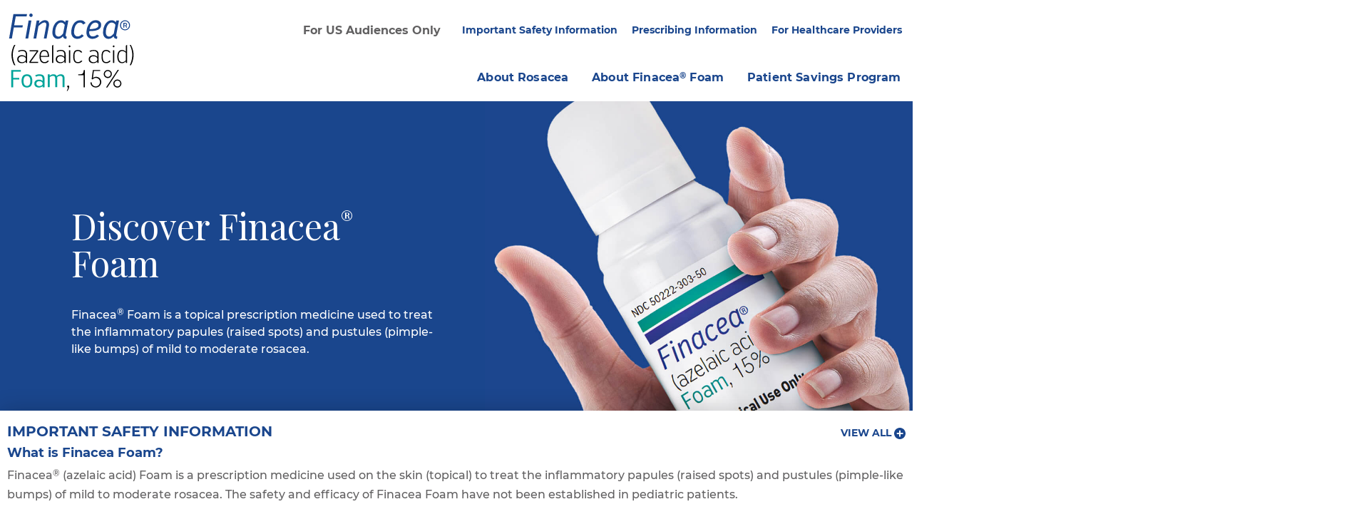

--- FILE ---
content_type: text/html; charset=utf-8
request_url: https://www.finaceafoam.com/
body_size: 17973
content:




<!DOCTYPE html>
<html class="no-js" lang="en-US" dir="ltr">
<head>
<script>
  window.cookieInformationCustomConfig = {
    GPP: {
      applicableSections: [ 
{ id: 7, name: 'usnatv1'},
{ id: 8, name: 'uscav1'},
{ id: 10, name: 'uscov1'},
{ id: 12, name: 'usctv1'}
],
    },
  };
</script>
<script 
id="CookieConsent" type="text/javascript" src="https://policy.app.cookieinformation.com/uc.js" 
data-culture="EN" data-gcm-version="2.0" data-gpp-enabled="true" >
</script>
<!-- Google Tag Manager -->
<script>(function(w,d,s,l,i){w[l]=w[l]||[];w[l].push({'gtm.start':
new Date().getTime(),event:'gtm.js'});var f=d.getElementsByTagName(s)[0],
j=d.createElement(s),dl=l!='dataLayer'?'&l='+l:'';j.async=true;j.src=
'https://www.googletagmanager.com/gtm.js?id='+i+dl;f.parentNode.insertBefore(j,f);
})(window,document,'script','dataLayer','GTM-M4TZR3S');</script>
<!-- End Google Tag Manager -->
    


<meta charset="utf-8">
<title>
Finacea&#174; Foam</title>

    <meta name="author" content="leopharma" />
    <!-- this is for korean search engine -->
    <meta name="naver-site-verification" content="3aeec8b39ef2e212ce533ee2661f5f82fa1267a3" />
    <!-- Link Tag for SEO -->
        <link rel="canonical" href="https://www.finaceafoam.com" />
    <!-- Specify a sitename for Schema.org -->
    <script type="application/ld+json">
        {
        "@context" : "http://schema.org",
        "@type" : "WebSite",
        "name" : "LEOPharma Qualitycare",
        "url" : "https://www.finaceafoam.com/"
        }
    </script>
    <!-- facebook share tags -->
    <meta property="og:title" content="Finacea&#174; Foam" />
    <meta property="og:url" content="https://www.finaceafoam.com/" />
    <meta property="og:description" content="" />
    <!-- Fav and touch icons-->
        <link rel="shortcut icon" href="https://mc-df05ef79-e68e-4c65-8ea2-953494-cdn-endpoint.azureedge.net/-/media/gdm/qc/leo_logo_black_rgb_small.png?rev=7230083b8d274afd8804b83425313f8b" />
    <meta name="apple-mobile-web-app-capable" content="yes">
    <meta name="apple-mobile-web-app-status-bar-style" content="black">
    <!-- Mobile viewport optimization http://goo.gl/b9SaQ -->
    <meta name="HandheldFriendly" content="True">
    <meta name="MobileOptimized" content="320" />
    <meta name="viewport" content="width=device-width, initial-scale=1.0">
    <!--add siteConfig-object for javascript rendered iframe-stuff-->
    <script>
        var siteConfig = {
            language: 'en'
        };
    </script>
    <script>
            window.dataLayer = window.dataLayer || [];
        dataLayer.push({ 'language': 'en' });
        dataLayer.push({ 'websiteType': 'legacy' });
    </script>



<!-- All JavaScript at the bottom, except for Modernizr which enables HTML5 elements & feature detects -->




<link rel="stylesheet" href="https://mc-df05ef79-e68e-4c65-8ea2-953494-cdn-endpoint.azureedge.net/Frontend/dist/finacea/master/css/main.min.css?checksum=qgyuP6cBj0ZiRYe89CYQQA==" />





</head>
<body class=" us-finacea-patient   ltr " data-currentitem="{61621CE6-3010-4801-8542-B58D7DEAFFB9}">


<!-- Google Tag Manager (noscript) -->
<noscript><iframe src="https://www.googletagmanager.com/ns.html?id=GTM-M4TZR3S"
height="0" width="0" style="display:none;visibility:hidden"></iframe></noscript>
<!-- End Google Tag Manager (noscript) -->
    <a href="#main-container" class="skip-to-content">Skip to content</a>




<header class="page-header c_row full-width">
    <div class="c_row top-bar">
        <div class="columns small-4 medium-4 large-3 branding-wrapper">

        <a href="/" class="logo"
           
           >
            <div class="site-logo" role="img">
                <svg class="default-logo" xmlns="http://www.w3.org/2000/svg" viewBox="0 0 366 234" aria-hidden="true">
<title>Finacea® Foam Logo</title>
<g>
	<path fill="#00A49A" d="M11.5,213.7v-49.4H39v4.7H17.1v17.8h17.5v4.4H17.1v22.5H11.5z"></path>
	<path fill="#00A49A" d="M71.8,195.3c0,11.3-4.1,19.1-15.3,19.1s-15.3-7.7-15.3-19.1c0-11,4.2-18.7,15.3-18.7S71.8,184.4,71.8,195.3z
		 M66.2,195.6c0-8.8-3-14.2-9.7-14.2s-9.8,5.5-9.8,14.2c0,8.7,3,14.2,9.8,14.2S66.2,204.3,66.2,195.6z"></path>
	<path fill="#00A49A" d="M90.6,191.7c3.5,0,7,0.6,10.6,3.9v-4.2c0-6.8-1.9-10.3-9.7-10.3c-3.6,0-6.6,1.2-8.8,2.4l-2.8-3.9
		c2.4-1.5,7-3,12.4-3c9.8,0,14.5,4.1,14.5,14v23.1h-5.6v-3.8c-2,3.4-7.5,4.5-10.6,4.5c-6.1,0-13.1-2.8-13.1-11.2
		C77.5,195.1,84.3,191.7,90.6,191.7z M83.2,203.2c0,3.8,3.4,7,8.4,7c3.8,0,9.7-1.5,9.7-6.8c0-5.5-5.9-7.1-9.7-7.1
		C86.6,196.2,83.2,199.2,83.2,203.2z"></path>
	<path fill="#00A49A" d="M121.4,177.2v3.7c1.9-2.2,6.6-4.4,10.4-4.4c5.1,0,8.2,1.9,9.7,5.4c2.6-3.5,7.7-5.4,11.5-5.4
		c7.9,0,10.8,4.7,10.8,12.4v24.7h-5.6v-25.6c0-4.9-2.3-6.9-6.7-6.9c-3.5,0-7.3,2.1-8.9,3.7v28.7h-5.6v-25.6c0-4.9-2.3-6.9-6.7-6.9
		c-3.5,0-7.5,2.5-8.9,3.7v28.7h-5.6v-36.5H121.4z"></path>
	<path d="M174,208.6c1.6,0,2.9,1.3,2.9,3.2c0,4.1-2.6,8.9-4.5,12.1h-2.2c1.7-3.2,3.2-7,3.6-9.6c-1.2,0-2.7-1.2-2.7-2.7
		C171.1,210,172.4,208.6,174,208.6z"></path>
	<path d="M221.4,164.3v49.4h-3.5v-34.3H203v-2.7c12.8,0,14.2-1.1,15.6-12.4H221.4z"></path>
	<path d="M241,199.6c0,7.3,5.5,11.7,11.8,11.7s12-5.7,12-12.2c0-6.7-4.9-12.2-12-12.2c-4.1,0-7.3,2.6-8.9,4.1l-2.9-0.5l3.5-26.3
		h20.7v3h-17.9l-2.6,19.8c1.8-1.2,4.8-3.2,8.7-3.2c9,0,15,6.3,15,15c0,8.3-7.1,15.5-15.5,15.5c-8.6,0-15.3-6.1-15.3-14.8H241z"></path>
	<path d="M287.1,164.3c6.4,0,11.5,5.1,11.5,11.5c0,6.3-5.1,11.5-11.5,11.5c-6.3,0-11.5-5.2-11.5-11.5
		C275.6,169.4,280.8,164.3,287.1,164.3z M287.1,184.1c4.6,0,8.4-3.7,8.4-8.4c0-4.6-3.7-8.4-8.4-8.4s-8.4,3.7-8.4,8.4
		C278.7,180.4,282.4,184.1,287.1,184.1z M318.9,163.8l-33.2,50.6H282l33.3-50.6H318.9z M314.4,191.5c6.3,0,11.4,5.1,11.4,11.5
		c0,6.3-5.1,11.5-11.4,11.5c-6.4,0-11.5-5.2-11.5-11.5C302.8,196.6,308,191.5,314.4,191.5z M314.4,211.3c4.6,0,8.4-3.7,8.4-8.4
		c0-4.6-3.7-8.4-8.4-8.4c-4.6,0-8.4,3.7-8.4,8.4C306,207.6,309.7,211.3,314.4,211.3z"></path>
</g>
<g>
	<path fill="#1A468D" d="M5.6,74.2L17.9,4.5h38.8l-1.2,6.6H24.6l-4.5,25.2h24.7l-1.1,6.1H19.1l-5.6,31.8H5.6z"></path>
	<path fill="#1A468D" d="M69.2,22.7l-9.1,51.5h-7.9l9.1-51.5H69.2z M68,2.7c2.6,0,4.9,2.2,4.9,4.9c0,2.6-2.2,4.9-4.9,4.9
		c-2.6,0-4.9-2.2-4.9-4.9C63.1,5,65.3,2.7,68,2.7z"></path>
	<path fill="#1A468D" d="M84.3,22.7h7.8l-1.4,8.5c2.9-3.1,9.6-9.4,17.2-9.4c9.9,0,13,7.8,11.1,17.6l-6.6,34.8h-7.7l6.7-36.1
		c1.5-7.7-1.5-9.7-5.3-9.7c-6.1,0-14.4,8.5-16.8,10.2L83,74.2h-7.9L84.3,22.7z"></path>
	<path fill="#1A468D" d="M167.3,61.1c-0.3,1.6-0.5,2.8-0.5,3.9c0,2.5,1,3.6,3.2,3.6l-1.2,6.6c-6.3,0-9.1-3.2-9.6-7.5
		c-3.1,3.4-7.1,7.5-14.3,7.5c-9.1,0-15.8-6.4-15.8-18.1c0-20,10.9-35.2,24.4-35.2c6,0,9.9,3.1,12.2,5.9l1-5h7.9L167.3,61.1z
		 M137,56.9c0,7.3,3.7,11.7,9.5,11.7c5.9,0,10.6-5.7,13.2-9l4.7-24.4c-1.6-2.8-5.5-6.7-10.6-6.7C144.2,28.5,137,41,137,56.9z"></path>
	<path fill="#1A468D" d="M223.6,30.2l-6.7,4.1c-1.9-3.2-4.9-5.6-9-5.6c-13.7,0-17.1,17.7-17.1,27.6c0,7.7,4.6,12,10.8,12
		c4.7,0,9.1-3.4,11.4-6.2l5.5,4.2c-4.5,5.3-10.7,8.9-18.2,8.9c-10.1,0-17.4-6.8-17.4-18.8c0-15.3,7.2-34.5,25.6-34.5
		C217.8,21.9,221.9,27,223.6,30.2z"></path>
	<path fill="#1A468D" d="M262.2,66.8c-4.7,5.2-11.5,8.4-19,8.4c-10.1,0-17-7-17-17.7c0-15.3,7.9-35.7,26.6-35.7c8.4,0,15.4,5,15.4,13.4
		c0,12.2-9.8,17.9-34,17.9c-0.2,1.5-0.2,2.9-0.2,4.2c0,6.6,4.2,11,10.4,11c5,0,9.3-2.5,12.1-5.3L262.2,66.8z M235.2,47.2
		c22.3,0,25.3-6.2,25.3-11.3c0-3.6-2.8-7.2-8.5-7.2C242.4,28.7,237.1,38.2,235.2,47.2z"></path>
	<path fill="#1A468D" d="M311.7,61.1c-0.3,1.6-0.5,2.8-0.5,3.9c0,2.5,1,3.6,3.2,3.6l-1.2,6.6c-6.3,0-9.1-3.2-9.6-7.5
		c-3.1,3.4-7.1,7.5-14.3,7.5c-9.1,0-15.8-6.4-15.8-18.1c0-20,10.9-35.2,24.4-35.2c6,0,9.9,3.1,12.2,5.9l1-5h7.9L311.7,61.1z
		 M281.5,56.9c0,7.3,3.7,11.7,9.5,11.7c5.9,0,10.6-5.7,13.2-9l4.7-24.4c-1.6-2.8-5.5-6.7-10.6-6.7C288.7,28.5,281.5,41,281.5,56.9z"></path>
</g>
<g>
	<path fill="#1A468D" d="M336.2,22.1c7.9,0,14.3,6.4,14.3,14.3c0,7.9-6.4,14.3-14.3,14.3c-7.9,0-14.3-6.4-14.3-14.3
		C321.9,28.5,328.3,22.1,336.2,22.1z M336.2,48.1c6.6,0,11.5-5.1,11.5-11.7s-4.9-11.7-11.5-11.7c-6.4,0-11.4,5.1-11.4,11.7
		S329.7,48.1,336.2,48.1z M333.8,38.2v5h-2.5V29.5h6.3c2.5,0,4.4,2,4.4,4.4c0,1.5-0.9,2.9-2.1,3.8l2.5,5.5h-2.8l-2.1-5H333.8z
		 M333.8,36.3h3.6c1.2,0,2.1-1.1,2.1-2.3c0-1.2-1-2.3-2.1-2.3h-3.6V36.3z"></path>
</g>
<g>
	<path d="M20.5,92.5h3.2c-3.9,6-7.5,18.3-7.5,28.6c0,10.4,3.7,23.6,7.5,29.6h-3.4c-4.1-6-7.9-19.1-7.9-29.6
		C12.5,110.7,16.3,98.5,20.5,92.5z"></path>
	<path d="M41.8,122c4.1,0,8.8,1.2,11.7,5.1v-5.8c0-7.9-3-11.5-10.8-11.5c-4.3,0-7.7,1.6-9.7,2.8l-1.8-2.7c2.1-1.3,6.5-3,11.9-3
		c9.5,0,14,4.3,14,14v23.1h-3.5v-4.8c-2.1,3.8-7.5,5.5-11.7,5.5c-6.1,0-13.1-2.8-13.1-11.2C28.8,125.4,35.6,122,41.8,122z
		 M32.4,133.5c0,5.6,4.7,8.5,9.9,8.5c4.8,0,11.3-2.3,11.3-8.4c0-6.2-6.1-8.7-11.3-8.7C36.9,124.9,32.4,128.1,32.4,133.5z"></path>
	<path d="M88.7,144.1H63.3v-3.3l21.6-30.1H64v-3h24.7v3.4l-21.6,30.1h21.6V144.1z"></path>
	<path d="M92.4,125.7c0-13.5,5.7-18.7,13.8-18.7c8.1,0,13.3,4.9,13.3,19.7H95.9c0.1,10.9,5,15,10.9,15c4.1,0,7.2-1.9,9-4.3l3.4,0.7
		c-2.4,4.1-6.3,6.7-12.4,6.7C98.5,144.8,92.4,139.6,92.4,125.7z M95.9,123.9h20c-0.1-8.6-3-13.8-9.9-13.8
		C100.2,110.1,96.3,113.7,95.9,123.9z"></path>
	<path d="M131.6,92.2v51.8h-3.5V94.7L131.6,92.2z"></path>
	<path d="M151.7,122c4.1,0,8.8,1.2,11.7,5.1v-5.8c0-7.9-3-11.5-10.8-11.5c-4.3,0-7.7,1.6-9.7,2.8l-1.8-2.7c2.1-1.3,6.5-3,11.9-3
		c9.5,0,14,4.3,14,14v23.1h-3.5v-4.8c-2.1,3.8-7.5,5.5-11.7,5.5c-6.1,0-13.1-2.8-13.1-11.2C138.6,125.4,145.4,122,151.7,122z
		 M142.3,133.5c0,5.6,4.7,8.5,9.9,8.5c4.8,0,11.3-2.3,11.3-8.4c0-6.2-6.1-8.7-11.3-8.7C146.8,124.9,142.3,128.1,142.3,133.5z"></path>
	<path d="M178,94.1c1.4,0,2.5,1.2,2.5,2.5c0,1.4-1.1,2.5-2.5,2.5c-1.4,0-2.5-1.1-2.5-2.5C175.5,95.3,176.7,94.1,178,94.1z
		 M179.8,107.6v36.5h-3.5v-36.5H179.8z"></path>
	<path d="M202,141.7c4.1,0,7.3-2,8.9-4.3l3.5,0.6c-2.4,4.2-6.3,6.7-12.4,6.7c-8.4,0-13.5-4.7-13.5-19.1c0-14.2,4.8-18.7,13.5-18.7
		c5.8,0,9.8,2.5,12.2,7l-3.5,0.7c-1.7-2.5-4.8-4.6-8.8-4.6c-6.7,0-10,3.9-10,15.7C192,137.8,195.6,141.7,202,141.7z"></path>
	<path d="M245.6,122c4.1,0,8.8,1.2,11.7,5.1v-5.8c0-7.9-3-11.5-10.8-11.5c-4.3,0-7.7,1.6-9.7,2.8L235,110c2.1-1.3,6.5-3,11.9-3
		c9.5,0,14,4.3,14,14v23.1h-3.5v-4.8c-2.1,3.8-7.5,5.5-11.7,5.5c-6.1,0-13.1-2.8-13.1-11.2C232.6,125.4,239.3,122,245.6,122z
		 M236.2,133.5c0,5.6,4.7,8.5,9.9,8.5c4.8,0,11.3-2.3,11.3-8.4c0-6.2-6.1-8.7-11.3-8.7C240.7,124.9,236.2,128.1,236.2,133.5z"></path>
	<path d="M282.7,141.7c4.1,0,7.3-2,8.9-4.3l3.5,0.6c-2.4,4.2-6.3,6.7-12.4,6.7c-8.4,0-13.5-4.7-13.5-19.1c0-14.2,4.8-18.7,13.5-18.7
		c5.8,0,9.8,2.5,12.2,7l-3.5,0.7c-1.7-2.5-4.8-4.6-8.8-4.6c-6.7,0-10,3.9-10,15.7C272.7,137.8,276.3,141.7,282.7,141.7z"></path>
	<path d="M303.8,94.1c1.4,0,2.5,1.2,2.5,2.5c0,1.4-1.1,2.5-2.5,2.5c-1.4,0-2.5-1.1-2.5-2.5C301.3,95.3,302.4,94.1,303.8,94.1z
		 M305.6,107.6v36.5h-3.5v-36.5H305.6z"></path>
	<path d="M338.5,139.4c-1.8,2.2-5.8,5.4-10.8,5.4c-7.6,0-13.5-5.3-13.5-18.7c0-13.8,6-19.1,13.6-19.1c5,0,9,3,10.7,5.1V94.7l3.5-2.4
		v51.8h-3.5V139.4z M328.5,141.9c4.6,0,8.4-3.5,10.1-5.5v-21.1c-1.4-1.9-5.5-5.3-10.1-5.3c-5.7,0-10.7,3.7-10.7,16
		C317.8,138,322.4,141.9,328.5,141.9z"></path>
	<path d="M352.8,150.7h-3.4c3.9-5.9,7.5-19.2,7.5-29.6c0-10.3-3.5-22.6-7.5-28.6h3.2c4.1,6,8,18.2,8,28.6
		C360.7,131.6,356.9,144.7,352.8,150.7z"></path>
</g>
</svg>
            </div>
        </a>
        </div>
            <nav class="columns small-12  nav-wrapper">
                <ul>
                        <li role="none" class="nav-info-text">For US Audiences Only</li>
                                            <li role="none"><a href="#legal-notification" role="menuitem">Important Safety Information</a></li>
                                                <li role="none"><a href="https://www.leo-pharma.us/Files/Billeder/US%20Website%20Product%20PIs/Finacea%20Foam%20USPI%20-%20Dec%202020.pdf" rel="noopener noreferrer" target="_blank" role="menuitem" >Prescribing Information</a></li>
                            <li role="none"><a href="https://hcp.finaceafoam.com" class="hcp-finacea" rel="noopener noreferrer" target="_blank" role="menuitem" >For Healthcare Providers</a></li>
                                                                                                                                            

                        <li class="mobile_nav_btn icon-small">
                            <button aria-expanded="false" aria-controls="mobile-nav" aria-label="Menu">
                                <svg xmlns="http://www.w3.org/2000/svg" viewBox="0 0 132.03 92.42" aria-hidden="true" role="img"><path d="M134.4-79.36H2.37V-95.87h132Zm0,22H2.37v16.51h132Zm0,37.42H2.37v16.5h132Z" transform="translate(-2.37 95.87)" /></svg>
                            </button>
                        </li>


                                        <li class="co-branding" role="none">
                        <img src="/Frontend/dist/shared/img/png/leo-logo-small.png" alt="" />
                    </li>
                </ul>
            </nav>

    </div>


    

<div class="c_row full-width leo_navigation-wrapper">
    <div class="c_row">
        <nav data-c-navigation-simple class="c_navigation-simple nav-clean leo-navigation" id="mobile-nav">

            <!-- SMALL SCREEN NAVIGATION -->
            <input id="nav-simple-menu-toggle-0" class="nav-simple-menu-toggle" type="checkbox" />
            <label for="nav-simple-menu-toggle-0" class="nav-simple-menu-label">
                <i class="c_icon-menu icon-small nav-simple-menu-open" aria-hidden="true"></i>
                <i class="c_icon-menu icon-small nav-simple-menu-close" aria-hidden="true"></i>
                <span class="visually-hidden">Menu</span>
            </label>
            <label for="nav-simple-menu-toggle-0" class="nav-simple-menu-label-overlay"></label>

            <ul class="nav-simple-items " role="menu">


                




                        <li class="first-level  no-children" role="none">
                                    <a class="nav-links" data-tracking-object="{&quot;event&quot;:&quot;GAevent&quot;,&quot;eventAction&quot;:&quot;Main navigation&quot;,&quot;eventCategory&quot;:&quot;Navigation&quot;,&quot;eventLabel&quot;:&quot;About Rosacea&quot;}" href="https://www.finaceafoam.com/about-rosacea"  role="menuitem">About Rosacea</a>

                        </li>
                        <li class="first-level  no-children" role="none">
                                    <a class="nav-links" data-tracking-object="{&quot;event&quot;:&quot;GAevent&quot;,&quot;eventAction&quot;:&quot;Main navigation&quot;,&quot;eventCategory&quot;:&quot;Navigation&quot;,&quot;eventLabel&quot;:&quot;About Finacea Foam&quot;}" href="https://www.finaceafoam.com/about-finacea-foam"  role="menuitem">About Finacea<sup>&reg;</sup> Foam</a>

                        </li>
                        <li class="first-level  no-children" role="none">
                                    <a class="nav-links" data-tracking-object="{&quot;event&quot;:&quot;GAevent&quot;,&quot;eventAction&quot;:&quot;Main navigation&quot;,&quot;eventCategory&quot;:&quot;Navigation&quot;,&quot;eventLabel&quot;:&quot;Patient Savings Program&quot;}" href="https://www.finaceafoam.com/patient-savings-program"  role="menuitem">Patient Savings Program</a>

                        </li>

                    <li class="utility-menu">
                        <ul>
                                <li role="none"><a href="#legal-notification" role="menuitem">Important Safety Information</a></li>
                                                                <li role="none"><a href="https://www.leo-pharma.us/Files/Billeder/US%20Website%20Product%20PIs/Finacea%20Foam%20USPI%20-%20Dec%202020.pdf" rel="noopener noreferrer" target="_blank" role="menuitem" >Prescribing Information</a></li>
                                    <li role="none"><a href="https://hcp.finaceafoam.com" class="hcp-finacea" rel="noopener noreferrer" target="_blank" role="menuitem" >For Healthcare Providers</a></li>
                        </ul>
                    </li>
            </ul>
        </nav>
    </div>
</div>



    
</header>




    <div class="main-container" id="main-container" >
        
        <div class="fixed-content" data-fixed-content>
            <div class="fixed-content__height-dummy"></div>
            <div class="fixed-content__inner-wrapper">
                
            </div>
        </div>
        

<div class="swiper-slide swiper-slide--left sliding-info-module__slide   " style="background-color: #1a468d" id="sliding-info-module-slide-218d7c66">
    <div class="c_row full-width left  c_row--flex-only">

            <div class="c_row c_row--flex vert-center">
                    <div class="sliding-info-module__image image-modal" data-fitcontentheight="False">
<img data-src="https://mc-df05ef79-e68e-4c65-8ea2-953494-cdn-endpoint.azureedge.net/-/media/gdm/us-branded/finacea/hero-finacea-product-in-hand.jpg?rev=9130bd76f11e42f2b35b41912c946f2a" alt='Hand holding Finacea® Foam' />                                <div class="sliding-info-module__image-disclaimer">Not actual size.</div>

                    </div>
                <div class="sliding-info-module__text  inline-color-set  " style="color: #ffffff">
                                            <div class="c_text-intro">
                            <h1 class="text-intro-title  " >
                                Discover Finacea<sup>&reg;</sup> Foam
                            </h1>
                        </div>
                                            <div class="text">
<p>Finacea<sup>&reg;</sup> Foam is a topical prescription medicine used to treat the inflammatory papules (raised spots) and pustules (pimple-like bumps) of mild to moderate rosacea.</p>                        </div>
                                                        </div>
            </div>
    </div>
</div>



<div class="swiper-slide swiper-slide--left sliding-info-module__slide sliding-info-module__slide--no-bg-color  " style="" id="sliding-info-module-slide-96b9a0ee">
    <div class="c_row full-width left image-first c_row--flex-only">

            <div class="c_row c_row--flex vert-center">
                    <div class="sliding-info-module__image image-modal" data-fitcontentheight="False">
<img data-src="https://mc-df05ef79-e68e-4c65-8ea2-953494-cdn-endpoint.azureedge.net/-/media/gdm/us-branded/finacea/consumer/woman-with-rosacea.jpg?rev=60f30759aa9c495fa074f4f2f7c2ae30" alt='Woman with rosacea' />                                <div class="sliding-info-module__image-disclaimer">Actor portrayal.<br />
For illustrative purposes only.</div>

                    </div>
                <div class="sliding-info-module__text  " style="color: inherit">
                                            <div class="c_text-intro">
                            <h1 class="text-intro-title  " >
                                What is Rosacea?
                            </h1>
                        </div>
                                            <div class="text">
<p>Rosacea is a skin condition that can be triggered by factors in everyday life.</p>                        </div>
                                            <div class="links">
<a href="/about-rosacea" class=" c_button" >LEARN ABOUT ROSACEA</a>                        </div>
                                    </div>
            </div>
    </div>
</div>



<div class="swiper-slide swiper-slide--right sliding-info-module__slide sliding-info-module__slide--no-bg-color  " style="" id="sliding-info-module-slide-e5762b01">
    <div class="c_row full-width right text-first c_row--flex-only">

            <div class="c_row c_row--flex vert-center">
                    <div class="sliding-info-module__image image-modal" data-fitcontentheight="False">
<img data-src="https://mc-df05ef79-e68e-4c65-8ea2-953494-cdn-endpoint.azureedge.net/-/media/gdm/us-branded/finacea/consumer/finacea-product-grey.jpg?rev=9d50e20b45204ed5a5155ef9722f637d" alt='Finacea® Foam product shot' />                                <div class="sliding-info-module__image-disclaimer">Not actual size.</div>

                    </div>
                <div class="sliding-info-module__text  " style="color: inherit">
                                            <div class="c_text-intro">
                            <h1 class="text-intro-title  " >
                                About Finacea<sup>&reg;</sup> Foam
                            </h1>
                        </div>
                                            <div class="text">
<p>Without treatment, rosacea can get worse. Learn what Finacea<sup>&reg;</sup>&nbsp;Foam is and how it may help.</p>
<div class="links"><a href="/about-finacea-foam" class="c_button">GET TO KNOW FINACEA<sup>&reg;</sup> FOAM</a></div>                        </div>
                                                        </div>
            </div>
    </div>
</div>



<div class="swiper-slide swiper-slide--left sliding-info-module__slide sliding-info-module__slide--no-bg-color  " style="" id="sliding-info-module-slide-1df41e63">
    <div class="c_row full-width left image-first c_row--flex-only">

            <div class="c_row c_row--flex vert-center">
                    <div class="sliding-info-module__image image-modal" data-fitcontentheight="False">
<img data-src="https://mc-df05ef79-e68e-4c65-8ea2-953494-cdn-endpoint.azureedge.net/-/media/gdm/us-branded/copaycard/leo-pharma-connect-copay-card_30.png?rev=bf4d58d631e449f88cd6c5e3f5eeebca" alt='LEO Pharma® CONNECT co-pay card image not an actual co-pay card.' />                                <div class="sliding-info-module__image-disclaimer">Not an actual co-pay card.</div>

                    </div>
                <div class="sliding-info-module__text  " style="color: inherit">
                                            <div class="c_text-intro">
                            <h1 class="text-intro-title  " >
                                Savings through LEO Pharma<sup>&reg;</sup> CONNECT
                            </h1>
                        </div>
                                            <div class="text">
<p>LEO Pharma CONNECT for eligible commercially insured patients may offer savings.</p>
<p class="footnote"><a href="/patient-savings-program#terms-and-conditions">Click here</a> for Full Terms and Conditions and Eligibility Requirements.</p>                        </div>
                                            <div class="links">
<a href="/patient-savings-program" class=" c_button" >LEARN HOW TO SAVE</a>                        </div>
                                    </div>
            </div>
    </div>
</div>



    </div>

<div class="sticky-legal-notification" id="legal-notification">
    <div class="sticky-legal-notification__placeholder"></div>

    <div class="sticky-legal-notification__content">
        <div class="c_row full-width">
            <div class="c_row">
                <a href="#legal-notification" class="sticky-legal-notification__view-all">
                    <span>
                        View all
                    </span>
                    <span class="sticky-legal-notification__plus">
                        <svg xmlns="http://www.w3.org/2000/svg" viewBox="0 0 128 128" aria-hidden="true">
                            <path d="M64,0C28.7,0,0,28.7,0,64s28.7,64,64,64s64-28.7,64-64S99.3,0,64,0z M99,71c0,0.6-0.4,1-1,1H72v26c0,0.6-0.4,1-1,1H57 c-0.6,0-1-0.4-1-1V72H30c-0.6,0-1-0.4-1-1V57c0-0.6,0.4-1,1-1h26V30c0-0.6,0.4-1,1-1h14c0.6,0,1,0.4,1,1v26h26c0.6,0,1,0.4,1,1V71z" />
                        </svg>
                    </span>
                </a>
                <h2>IMPORTANT SAFETY INFORMATION</h2>
<h3>What is Finacea Foam?</h3>
<p>Finacea<sup>&reg;</sup> (azelaic acid) Foam is a prescription medicine used on the skin (topical) to treat the inflammatory papules (raised spots) and pustules (pimple-like bumps) of mild to moderate rosacea. The safety and efficacy of Finacea Foam have not been established in pediatric patients. </p>
<h3>What should I tell my healthcare provider if I have CHANGES IN MY SKIN COLOR during use of Finacea Foam?</h3>

<p>Report abnormal changes in skin color to your healthcare provider. There have been isolated reports of loss of skin color (hypopigmentation) after the use of azelaic acid (the active ingredient in Finacea Foam). If you have a dark complexion, your healthcare provider will monitor you for early signs of loss of skin color.</p>
<h3>What should I AVOID when using Finacea Foam?</h3>
<ul>
    <li>Avoid contact with the eyes, mouth, vagina, and other mucous membranes. Azelaic acid has been reported to cause irritation of the eyes. If Finacea Foam does come in contact with the eyes, wash the eyes with large amounts of water, and consult your healthcare provider if eye irritation persists.</li>
    <li>Avoid fire, flame, and smoking during and immediately following application. Do not puncture and/or incinerate the containers. Do not expose containers to heat and/or store at temperatures above 120&deg;F (49&deg;C). The propellant in Finacea Foam is flammable.</li>
    <li>Avoid the use of tight dressings or wrappings where you apply Finacea Foam.</li>
    <li>Avoid use of alcoholic cleansers, tinctures and astringents, abrasives, and peeling agents.</li>
</ul>
<h3>How should I use Finacea Foam?</h3>
<ul>
    <li>Shake well before use. For topical use only.</li>
    <li>Before applying Finacea Foam, cleanse affected area(s) with a very mild soap or a soapless cleansing lotion and pat dry with a soft towel.</li>
    <li>Apply Finacea Foam twice daily and use continuously over 12 weeks.</li>
    <li>Wash hands immediately following application of Finacea Foam.</li>
    <li>Cosmetics may be applied after the application of Finacea Foam has dried.</li>
    <li>If allergic reactions occur, discontinue use and consult your healthcare provider.</li>
    <li>Discard product 8 weeks after opening.</li>
</ul>
<h3>What are the possible side effects of Finacea Foam?</h3>
<p><strong>The most common side effects</strong> occurring at the local site include:</p>
<ul>
    <li>Pain (described as burning, stinging, "pins and needles," and/or tenderness)</li>
    <li>Itching</li>
    <li>Dryness</li>
    <li>Redness</li>
</ul>
<p>These are not all the possible side effects. Call your healthcare provider for medical advice about side effects.</p>
<h3>Where do I learn more?</h3>
<p>This summary does not include all the information about Finacea Foam. Read the information that comes with your prescription every time you have a prescription filled. Talk to your healthcare provider or pharmacist about this information. Your healthcare provider is the best person to help you decide if Finacea Foam is right for you.</p>
<p>&nbsp;</p>
<p><span style="color: #1A468D;"><strong>You are encouraged to report side effects of prescription drugs to the FDA. Visit <a rel="noopener noreferrer" href="https://www.fda.gov/medwatch" target="_blank">www.fda.gov/medwatch</a> or call 1-800-FDA-1088 (1-800-332-1088).</strong></span></p>
<p><span style="color: #1A468D;"><strong>You may also report side effects to LEO Pharma Inc. at 1-877-494-4536, option 1, or email to <a href="mailto:usdrugsafety@leo-pharma.com">usdrugsafety@leo-pharma.com</a>.</strong></span></p>
<p><span style="color: #1A468D;"><strong>Please <a rel="noopener noreferrer" href="https://www.leo-pharma.us/Files/Billeder/US%20Website%20Product%20PIs/Finacea%20Foam%20USPI%20-%20Dec%202020.pdf" target="_blank">click here</a> for the full Prescribing Information.</strong></span></p>

            </div>
        </div>
    </div>
</div>

    

    

    <footer class="page-footer c_row full-width">
        <div class="c_row">

        <div class="columns small-8 medium-2 footer-branding">
<a href="/" class="footer-logo" >                    <div class="site-logo" aria-hidden="true" role="img">
                        <svg xmlns="http://www.w3.org/2000/svg" viewBox="0 0 366 234" aria-hidden="true">
	 <title>Finacea® Foam Logo</title>
<g>
	<path fill="#FFFFFF" d="M11.5,213.7v-49.4H39v4.7H17.1v17.8h17.5v4.4H17.1v22.5H11.5z"></path>
	<path fill="#FFFFFF" d="M71.8,195.3c0,11.3-4.1,19.1-15.3,19.1s-15.3-7.7-15.3-19.1c0-11,4.2-18.7,15.3-18.7S71.8,184.4,71.8,195.3z
		 M66.2,195.6c0-8.8-3-14.2-9.7-14.2s-9.8,5.5-9.8,14.2c0,8.7,3,14.2,9.8,14.2S66.2,204.3,66.2,195.6z"></path>
	<path fill="#FFFFFF" d="M90.6,191.7c3.5,0,7,0.6,10.6,3.9v-4.2c0-6.8-1.9-10.3-9.7-10.3c-3.6,0-6.6,1.2-8.8,2.4l-2.8-3.9
		c2.4-1.5,7-3,12.4-3c9.8,0,14.5,4.1,14.5,14v23.1h-5.6v-3.8c-2,3.4-7.5,4.5-10.6,4.5c-6.1,0-13.1-2.8-13.1-11.2
		C77.5,195.1,84.3,191.7,90.6,191.7z M83.2,203.2c0,3.8,3.4,7,8.4,7c3.8,0,9.7-1.5,9.7-6.8c0-5.5-5.9-7.1-9.7-7.1
		C86.6,196.2,83.2,199.2,83.2,203.2z"></path>
	<path fill="#FFFFFF" d="M121.4,177.2v3.7c1.9-2.2,6.6-4.4,10.4-4.4c5.1,0,8.2,1.9,9.7,5.4c2.6-3.5,7.7-5.4,11.5-5.4
		c7.9,0,10.8,4.7,10.8,12.4v24.7h-5.6v-25.6c0-4.9-2.3-6.9-6.7-6.9c-3.5,0-7.3,2.1-8.9,3.7v28.7h-5.6v-25.6c0-4.9-2.3-6.9-6.7-6.9
		c-3.5,0-7.5,2.5-8.9,3.7v28.7h-5.6v-36.5H121.4z"></path>
	<path fill="#FFFFFF" d="M174,208.6c1.6,0,2.9,1.3,2.9,3.2c0,4.1-2.6,8.9-4.5,12.1h-2.2c1.7-3.2,3.2-7,3.6-9.6c-1.2,0-2.7-1.2-2.7-2.7
		C171.1,210,172.4,208.6,174,208.6z"></path>
	<path fill="#FFFFFF" d="M221.4,164.3v49.4h-3.5v-34.3H203v-2.7c12.8,0,14.2-1.1,15.6-12.4H221.4z"></path>
	<path fill="#FFFFFF" d="M241,199.6c0,7.3,5.5,11.7,11.8,11.7s12-5.7,12-12.2c0-6.7-4.9-12.2-12-12.2c-4.1,0-7.3,2.6-8.9,4.1l-2.9-0.5
		l3.5-26.3h20.7v3h-17.9l-2.6,19.8c1.8-1.2,4.8-3.2,8.7-3.2c9,0,15,6.3,15,15c0,8.3-7.1,15.5-15.5,15.5c-8.6,0-15.3-6.1-15.3-14.8
		H241z"></path>
	<path fill="#FFFFFF" d="M287.1,164.3c6.4,0,11.5,5.1,11.5,11.5c0,6.3-5.1,11.5-11.5,11.5c-6.3,0-11.5-5.2-11.5-11.5
		C275.6,169.4,280.8,164.3,287.1,164.3z M287.1,184.1c4.6,0,8.4-3.7,8.4-8.4c0-4.6-3.7-8.4-8.4-8.4s-8.4,3.7-8.4,8.4
		C278.7,180.4,282.4,184.1,287.1,184.1z M318.9,163.8l-33.2,50.6H282l33.3-50.6H318.9z M314.4,191.5c6.3,0,11.4,5.1,11.4,11.5
		c0,6.3-5.1,11.5-11.4,11.5c-6.4,0-11.5-5.2-11.5-11.5C302.8,196.6,308,191.5,314.4,191.5z M314.4,211.3c4.6,0,8.4-3.7,8.4-8.4
		c0-4.6-3.7-8.4-8.4-8.4c-4.6,0-8.4,3.7-8.4,8.4C306,207.6,309.7,211.3,314.4,211.3z"></path>
</g>
<g>
	<path fill="#FFFFFF" d="M5.6,74.2L17.9,4.5h38.8l-1.2,6.6H24.6l-4.5,25.2h24.7l-1.1,6.1H19.1l-5.6,31.8H5.6z"></path>
	<path fill="#FFFFFF" d="M69.2,22.7l-9.1,51.5h-7.9l9.1-51.5H69.2z M68,2.7c2.6,0,4.9,2.2,4.9,4.9c0,2.6-2.2,4.9-4.9,4.9
		c-2.6,0-4.9-2.2-4.9-4.9C63.1,5,65.3,2.7,68,2.7z"></path>
	<path fill="#FFFFFF" d="M84.3,22.7h7.8l-1.4,8.5c2.9-3.1,9.6-9.4,17.2-9.4c9.9,0,13,7.8,11.1,17.6l-6.6,34.8h-7.7l6.7-36.1
		c1.5-7.7-1.5-9.7-5.3-9.7c-6.1,0-14.4,8.5-16.8,10.2L83,74.2h-7.9L84.3,22.7z"></path>
	<path fill="#FFFFFF" d="M167.3,61.1c-0.3,1.6-0.5,2.8-0.5,3.9c0,2.5,1,3.6,3.2,3.6l-1.2,6.6c-6.3,0-9.1-3.2-9.6-7.5
		c-3.1,3.4-7.1,7.5-14.3,7.5c-9.1,0-15.8-6.4-15.8-18.1c0-20,10.9-35.2,24.4-35.2c6,0,9.9,3.1,12.2,5.9l1-5h7.9L167.3,61.1z
		 M137,56.9c0,7.3,3.7,11.7,9.5,11.7c5.9,0,10.6-5.7,13.2-9l4.7-24.4c-1.6-2.8-5.5-6.7-10.6-6.7C144.2,28.5,137,41,137,56.9z"></path>
	<path fill="#FFFFFF" d="M223.6,30.2l-6.7,4.1c-1.9-3.2-4.9-5.6-9-5.6c-13.7,0-17.1,17.7-17.1,27.6c0,7.7,4.6,12,10.8,12
		c4.7,0,9.1-3.4,11.4-6.2l5.5,4.2c-4.5,5.3-10.7,8.9-18.2,8.9c-10.1,0-17.4-6.8-17.4-18.8c0-15.3,7.2-34.5,25.6-34.5
		C217.8,21.9,221.9,27,223.6,30.2z"></path>
	<path fill="#FFFFFF" d="M262.2,66.8c-4.7,5.2-11.5,8.4-19,8.4c-10.1,0-17-7-17-17.7c0-15.3,7.9-35.7,26.6-35.7c8.4,0,15.4,5,15.4,13.4
		c0,12.2-9.8,17.9-34,17.9c-0.2,1.5-0.2,2.9-0.2,4.2c0,6.6,4.2,11,10.4,11c5,0,9.3-2.5,12.1-5.3L262.2,66.8z M235.2,47.2
		c22.3,0,25.3-6.2,25.3-11.3c0-3.6-2.8-7.2-8.5-7.2C242.4,28.7,237.1,38.2,235.2,47.2z"></path>
	<path fill="#FFFFFF" d="M311.7,61.1c-0.3,1.6-0.5,2.8-0.5,3.9c0,2.5,1,3.6,3.2,3.6l-1.2,6.6c-6.3,0-9.1-3.2-9.6-7.5
		c-3.1,3.4-7.1,7.5-14.3,7.5c-9.1,0-15.8-6.4-15.8-18.1c0-20,10.9-35.2,24.4-35.2c6,0,9.9,3.1,12.2,5.9l1-5h7.9L311.7,61.1z
		 M281.5,56.9c0,7.3,3.7,11.7,9.5,11.7c5.9,0,10.6-5.7,13.2-9l4.7-24.4c-1.6-2.8-5.5-6.7-10.6-6.7C288.7,28.5,281.5,41,281.5,56.9z"></path>
</g>
<g>
	<path fill="#FFFFFF" d="M336.2,22.1c7.9,0,14.3,6.4,14.3,14.3c0,7.9-6.4,14.3-14.3,14.3c-7.9,0-14.3-6.4-14.3-14.3
		C321.9,28.5,328.3,22.1,336.2,22.1z M336.2,48.1c6.6,0,11.5-5.1,11.5-11.7s-4.9-11.7-11.5-11.7c-6.4,0-11.4,5.1-11.4,11.7
		S329.7,48.1,336.2,48.1z M333.8,38.2v5h-2.5V29.5h6.3c2.5,0,4.4,2,4.4,4.4c0,1.5-0.9,2.9-2.1,3.8l2.5,5.5h-2.8l-2.1-5H333.8z
		 M333.8,36.3h3.6c1.2,0,2.1-1.1,2.1-2.3c0-1.2-1-2.3-2.1-2.3h-3.6V36.3z"></path>
</g>
<g>
	<path fill="#FFFFFF" d="M20.5,92.5h3.2c-3.9,6-7.5,18.3-7.5,28.6c0,10.4,3.7,23.6,7.5,29.6h-3.4c-4.1-6-7.9-19.1-7.9-29.6
		C12.5,110.7,16.3,98.5,20.5,92.5z"></path>
	<path fill="#FFFFFF" d="M41.8,122c4.1,0,8.8,1.2,11.7,5.1v-5.8c0-7.9-3-11.5-10.8-11.5c-4.3,0-7.7,1.6-9.7,2.8l-1.8-2.7
		c2.1-1.3,6.5-3,11.9-3c9.5,0,14,4.3,14,14v23.1h-3.5v-4.8c-2.1,3.8-7.5,5.5-11.7,5.5c-6.1,0-13.1-2.8-13.1-11.2
		C28.8,125.4,35.6,122,41.8,122z M32.4,133.5c0,5.6,4.7,8.5,9.9,8.5c4.8,0,11.3-2.3,11.3-8.4c0-6.2-6.1-8.7-11.3-8.7
		C36.9,124.9,32.4,128.1,32.4,133.5z"></path>
	<path fill="#FFFFFF" d="M88.7,144.1H63.3v-3.3l21.6-30.1H64v-3h24.7v3.4l-21.6,30.1h21.6V144.1z"></path>
	<path fill="#FFFFFF" d="M92.4,125.7c0-13.5,5.7-18.7,13.8-18.7c8.1,0,13.3,4.9,13.3,19.7H95.9c0.1,10.9,5,15,10.9,15
		c4.1,0,7.2-1.9,9-4.3l3.4,0.7c-2.4,4.1-6.3,6.7-12.4,6.7C98.5,144.8,92.4,139.6,92.4,125.7z M95.9,123.9h20
		c-0.1-8.6-3-13.8-9.9-13.8C100.2,110.1,96.3,113.7,95.9,123.9z"></path>
	<path fill="#FFFFFF" d="M131.6,92.2v51.8h-3.5V94.7L131.6,92.2z"></path>
	<path fill="#FFFFFF" d="M151.7,122c4.1,0,8.8,1.2,11.7,5.1v-5.8c0-7.9-3-11.5-10.8-11.5c-4.3,0-7.7,1.6-9.7,2.8l-1.8-2.7
		c2.1-1.3,6.5-3,11.9-3c9.5,0,14,4.3,14,14v23.1h-3.5v-4.8c-2.1,3.8-7.5,5.5-11.7,5.5c-6.1,0-13.1-2.8-13.1-11.2
		C138.6,125.4,145.4,122,151.7,122z M142.3,133.5c0,5.6,4.7,8.5,9.9,8.5c4.8,0,11.3-2.3,11.3-8.4c0-6.2-6.1-8.7-11.3-8.7
		C146.8,124.9,142.3,128.1,142.3,133.5z"></path>
	<path fill="#FFFFFF" d="M178,94.1c1.4,0,2.5,1.2,2.5,2.5c0,1.4-1.1,2.5-2.5,2.5c-1.4,0-2.5-1.1-2.5-2.5
		C175.5,95.3,176.7,94.1,178,94.1z M179.8,107.6v36.5h-3.5v-36.5H179.8z"></path>
	<path fill="#FFFFFF" d="M202,141.7c4.1,0,7.3-2,8.9-4.3l3.5,0.6c-2.4,4.2-6.3,6.7-12.4,6.7c-8.4,0-13.5-4.7-13.5-19.1
		c0-14.2,4.8-18.7,13.5-18.7c5.8,0,9.8,2.5,12.2,7l-3.5,0.7c-1.7-2.5-4.8-4.6-8.8-4.6c-6.7,0-10,3.9-10,15.7
		C192,137.8,195.6,141.7,202,141.7z"></path>
	<path fill="#FFFFFF" d="M245.6,122c4.1,0,8.8,1.2,11.7,5.1v-5.8c0-7.9-3-11.5-10.8-11.5c-4.3,0-7.7,1.6-9.7,2.8L235,110
		c2.1-1.3,6.5-3,11.9-3c9.5,0,14,4.3,14,14v23.1h-3.5v-4.8c-2.1,3.8-7.5,5.5-11.7,5.5c-6.1,0-13.1-2.8-13.1-11.2
		C232.6,125.4,239.3,122,245.6,122z M236.2,133.5c0,5.6,4.7,8.5,9.9,8.5c4.8,0,11.3-2.3,11.3-8.4c0-6.2-6.1-8.7-11.3-8.7
		C240.7,124.9,236.2,128.1,236.2,133.5z"></path>
	<path fill="#FFFFFF" d="M282.7,141.7c4.1,0,7.3-2,8.9-4.3l3.5,0.6c-2.4,4.2-6.3,6.7-12.4,6.7c-8.4,0-13.5-4.7-13.5-19.1
		c0-14.2,4.8-18.7,13.5-18.7c5.8,0,9.8,2.5,12.2,7l-3.5,0.7c-1.7-2.5-4.8-4.6-8.8-4.6c-6.7,0-10,3.9-10,15.7
		C272.7,137.8,276.3,141.7,282.7,141.7z"></path>
	<path fill="#FFFFFF" d="M303.8,94.1c1.4,0,2.5,1.2,2.5,2.5c0,1.4-1.1,2.5-2.5,2.5c-1.4,0-2.5-1.1-2.5-2.5
		C301.3,95.3,302.4,94.1,303.8,94.1z M305.6,107.6v36.5h-3.5v-36.5H305.6z"></path>
	<path fill="#FFFFFF" d="M338.5,139.4c-1.8,2.2-5.8,5.4-10.8,5.4c-7.6,0-13.5-5.3-13.5-18.7c0-13.8,6-19.1,13.6-19.1c5,0,9,3,10.7,5.1
		V94.7l3.5-2.4v51.8h-3.5V139.4z M328.5,141.9c4.6,0,8.4-3.5,10.1-5.5v-21.1c-1.4-1.9-5.5-5.3-10.1-5.3c-5.7,0-10.7,3.7-10.7,16
		C317.8,138,322.4,141.9,328.5,141.9z"></path>
	<path fill="#FFFFFF" d="M352.8,150.7h-3.4c3.9-5.9,7.5-19.2,7.5-29.6c0-10.3-3.5-22.6-7.5-28.6h3.2c4.1,6,8,18.2,8,28.6
		C360.7,131.6,356.9,144.7,352.8,150.7z"></path>
</g>
</svg>
                    </div>
                        <div class="visuallyhidden">Home</div>
</a>
        </div>
                <div class="columns small-4 medium-2 medium-push-8 footer-cobranding">

                </div>

            <div class="columns small-12 medium-8 medium-pull-2 footer-nav">
                <ul itemscope itemtype="http://www.schema.org/SiteNavigationElement">
                        <li itemprop="name"></li>


                                <li itemprop="name">
<a href="/" itemprop="url" >Home</a>                                </li>
                                <li itemprop="name">
<a href="/about-rosacea" itemprop="url" >About Rosacea</a>                                </li>
                                <li itemprop="name">
<a href="/about-finacea-foam" itemprop="url" >About Finacea<sup>®</sup> Foam</a>                                </li>
                                <li itemprop="name">
<a href="/patient-savings-program" itemprop="url" >Patient Savings Program</a>                                </li>
                                <li itemprop="name">
<a href="https://www.leo-pharma.us/additional-contact-us" rel="noopener noreferrer" target="_blank" itemprop="url" >Contact Us</a>                                </li>
                                <li itemprop="name">
<a href="https://www.leo-pharma.us/legal-disclaimer-and-terms-of-use" rel="noopener noreferrer" target="_blank" itemprop="url" >Terms of Use</a>                                </li>
                                <li itemprop="name">
<a href="https://www.leo-pharma.us/privacy-policy" rel="noopener noreferrer" target="_blank" itemprop="url" >Privacy Policy</a>                                </li>
                                <li itemprop="name">
<a href="https://www.leo-pharma.us/consumer-health-data-privacy-notice" rel="noopener noreferrer" target="_blank" itemprop="url" >Consumer Health Data Privacy Notice</a>                                </li>
                                <li itemprop="name">
<a href="javascript:window.openCcpaBanner()" itemprop="url" >Your Privacy Choices</a>                                </li>

                </ul>
            </div>

            <div class="columns small-12 footer-copyright">
                <div><a href="https://www.leo-pharma.us" target="_blank"><img alt="LEO Pharma logo" data-src="https://mc-df05ef79-e68e-4c65-8ea2-953494-cdn-endpoint.azureedge.net/-/media/gdm/us-branded/enstilar/logo/leo-pharma-logo-white.svg?la=en-us&amp;rev=c6d24afa185340fe8124ce8b471548ef&amp;hash=FE8BC377C6289ACC25BD1FAF9146C39D" class="lazyload" data-lazy-content-img=""></a></div>
<div>
<p>The LEO Pharma logo, LEO Pharma, and Finacea are registered trademarks of LEO Pharma A/S.<br>
&copy;2024 LEO Pharma Inc.&nbsp;&nbsp;&nbsp;&nbsp;&nbsp;&nbsp;&nbsp; All rights reserved.&nbsp;&nbsp;&nbsp;&nbsp;&nbsp;&nbsp;&nbsp; July 2024 MAT-74507  </p>
</div>
                
                
            </div>
            <div class="columns small-12 footer-legal">
                <p>
                </p>
            </div>
        </div>
    </footer>



    <script type="text/javascript">
        window.owlCarouselText = { previous: "Previous", next: "Next" };
    </script>

    <div class="c_exit-prompt leo-exit-prompt" data-c-exit-prompt="default">
        <div class="exit-prompt-confirmOverlay exit-prompt-overlay-box" style="display: none">
            <div class="exit-prompt-overlay-scroll-holder">
                <div class="exit-prompt-overlay-content-holder">
                    <div class="exit-prompt-message">
                        You are about to leave finaceafoam.com. Are you sure you want to leave?
                    </div>
                    <div class="exit-prompt-confirmButtons">
                            <a href="#" class="button button-small exit-prompt-confirmButtons-no">Continue on Finaceafoam.com</a>
                            <a href="#" class="button button-small exit-prompt-confirmButtons-yes">Leave site</a>
                    </div>
                </div>
            </div>
        </div>
            <script>
                var leavingSiteExcludeList = ["mc-df05ef79-e68e-4c65-8ea2-953494-cdn-endpoint.azureedge.net","mc-df05ef79-e68e-4c65-8ea2-953494-cdn-endpoint.azureedge.net","qa.hcp.finaceafoam.com","leo-pharma.us","www.leo-pharma.us"];
            </script>
    </div>




<script>
    (function(){

        var images = document.getElementsByTagName("img");
        if (images.length) {

            var MEDIAURL_PATTERN = /~\/media\//i;
            var MAXWIDTH_QUERY_PATTERN = /\bmw=(\d+)\b/;
            var WIDTH_QUERY_PATTERN = /\bw=(\d+)\b/;
            var maxWidths = [0, 480, 1024, 1200, 2560];

            for (var i = 0; i < images.length; i++) {

                var image = images[i];
                if (image.hasAttribute("data-src")) {

                    var src = image.getAttribute("data-src");
                    if (src.search(MEDIAURL_PATTERN) !== -1 && src.search(WIDTH_QUERY_PATTERN) === -1) {

                        // image is a media item, attempt to find a lowest max-width which is bigger than the current viewport.
                        for (var j = 0; j < maxWidths.length; j++) {

                            var maxWidth = maxWidths[j];
                            if (maxWidth >= document.documentElement.clientWidth) {

                                // append/replace query string parameter
                                if (src.indexOf("?") !== -1) {

                                    var parts = src.split("?");
                                    var maxWidthQuery = MAXWIDTH_QUERY_PATTERN.exec(parts[1]);
                                    if (maxWidthQuery && maxWidthQuery.length > 1) {

                                        if (maxWidth < maxWidthQuery[1]) {

                                            // only replace if value is lower.
                                            src = parts[0] + "?" + parts[1].replace(MAXWIDTH_QUERY_PATTERN, "mw=" + maxWidth);
                                        }

                                    } else {
                                        src += "&mw=" + maxWidth;
                                    }

                                } else {
                                    src += "?mw=" + maxWidth;
                                }

                                image.hasAttribute("width") && image.removeAttribute("width");
                                image.hasAttribute("height") && image.removeAttribute("height");

                                break;
                            }
                        }
                    }

                    // not a media url or no max-width needed.
                    image.src = src;
                }
            }
        }
    }());
</script>

        <script>
            
        var tag = document.createElement('script');

        tag.src = "https://www.youtube.com/iframe_api";

        var firstScriptTag = document.getElementsByTagName('script')[0];
        firstScriptTag.parentNode.insertBefore(tag, firstScriptTag);

        var dis = {
        global: {
        isYouTubeIframeAPIReady: true,
        isLocal: false,
        isTest: false
        }
        };

        dis.isYouTubeIframeAPIReady = false;
        window.onYouTubeIframeAPIReady = function() {
        dis.global.isYouTubeIframeAPIReady = true;
        };
    

        </script>

<!--[if lt IE 9]>
    <script src="//ajax.googleapis.com/ajax/libs/jquery/1.11.3/jquery.min.js"></script>
    <script>window.jQuery || document.write('<script src="/Frontend/dist/shared/js/vendor/jquery-legacy/jquery.min.js"><\/script>')</script>
<![endif]-->
<!--[if gte IE 9]><!-->
<script src="//ajax.googleapis.com/ajax/libs/jquery/2.1.4/jquery.min.js"></script>
<script>
    window.jQuery || document.write('<script src="https://mc-df05ef79-e68e-4c65-8ea2-953494-cdn-endpoint.azureedge.net/Frontend/dist/shared/js/vendor/jquery-modern/jquery.min.js?checksum=cQRY3VWclXcUrEqOlTV+tQ=="><\/script>')
</script>
<!--<![endif]-->
<!-- Cdn -->
<script type="text/javascript" src="https://mc-df05ef79-e68e-4c65-8ea2-953494-cdn-endpoint.azureedge.net/Frontend/dist/psoriasis/master/js/vendor/modernizr.min.js?checksum=R+2OAxHOQs1wNKZ5MDlPGg=="></script>

<script type="text/javascript" src="https://mc-df05ef79-e68e-4c65-8ea2-953494-cdn-endpoint.azureedge.net/Frontend/dist/finacea/master/js/main.min.js?checksum=KOYFL+LjqWD8qLMuHfrQqA=="></script>

<!--[if lt IE 9]>
<script>
    var scriptLoaderSettings = {
        mainScriptSrc: [

            'https://mc-df05ef79-e68e-4c65-8ea2-953494-cdn-endpoint.azureedge.net/Frontend/dist/finacea/master/js/main.min.js?checksum=KOYFL+LjqWD8qLMuHfrQqA=='
        ],
        polyfills: 'default-3.6'
    };

    var loadMainScript = function () { function a(a) { var b = document.createElement("script"); b.defer = !0, b.async = !!0, b.src = a, document.body.appendChild(b) } if ("object" == typeof scriptLoaderSettings.mainScriptSrc) for (var b = 0; b < scriptLoaderSettings.mainScriptSrc.length; b++)a(scriptLoaderSettings.mainScriptSrc[b]); else a(scriptLoaderSettings.mainScriptSrc) };
    !function (e, t) { var r, a = [/^(.+)(\[.+MessengerForiOS.+\][ ]*)/, /^(.+)(\[.+FBIOS.+\][ ]*)/, /^(.+)( Twitter for iPhone)/]; for (r = 0; r < a.length; ++r) { var n = a[r], i = e.match(n); if (i) { t = t + "&ua=" + encodeURIComponent(i[1] + " Safari"); break } } var o = document.createElement("script"); o.addEventListener("error", function () { loadMainScript(); }), o.src = t, document.body.appendChild(o) }(navigator.userAgent, "https://cdn.polyfill.io/v3/polyfill.js?features=" + scriptLoaderSettings.polyfills + "&callback=loadMainScript");

    /*! loadCSS rel=preload polyfill. [c]2017 Filament Group, Inc. MIT License - https://github.com/filamentgroup/loadCSS */
    !function (t) { "use strict"; t.loadCSS || (t.loadCSS = function () { }); var e = loadCSS.relpreload = {}; if (e.support = function () { var e; try { e = t.document.createElement("link").relList.supports("preload") } catch (t) { e = !1 } return function () { return e } }(), e.bindMediaToggle = function (t) { function e() { t.media = a } var a = t.media || "all"; t.addEventListener ? t.addEventListener("load", e) : t.attachEvent && t.attachEvent("onload", e), setTimeout(function () { t.rel = "stylesheet", t.media = "only x" }), setTimeout(e, 3e3) }, e.poly = function () { if (!e.support()) for (var a = t.document.getElementsByTagName("link"), n = 0; n < a.length; n++) { var o = a[n]; "preload" !== o.rel || "style" !== o.getAttribute("as") || o.getAttribute("data-loadcss") || (o.setAttribute("data-loadcss", !0), e.bindMediaToggle(o)) } }, !e.support()) { e.poly(); var a = t.setInterval(e.poly, 500); t.addEventListener ? t.addEventListener("load", function () { e.poly(), t.clearInterval(a) }) : t.attachEvent && t.attachEvent("onload", function () { e.poly(), t.clearInterval(a) }) } "undefined" != typeof exports ? exports.loadCSS = loadCSS : t.loadCSS = loadCSS }("undefined" != typeof global ? global : this);
</script>
<![endif]-->


    <div class="c_exit-prompt c_exit-prompt--sister-site leo-hcp-prompt" data-c-sister-site-prompt="hcp-finacea">
        <div class="exit-prompt-confirmOverlay exit-prompt-overlay-box" style="display: none">
            <div class="exit-prompt-overlay-scroll-holder">
                <div class="exit-prompt-overlay-content-holder">
                    <div class="exit-prompt-message">
                        <p>Are you a healthcare professional?</p>
                    </div>
                    <div class="exit-prompt-confirmButtons">
                        <a href="#" class="button button-small exit-prompt-confirmButtons-yes">YES, I AM a healthcare professional</a>
                        <a href="#" class="button button-small exit-prompt-confirmButtons-no">NO, I AM NOT a healthcare professional</a>
                    </div>
                </div>
            </div>
        </div>
    </div>

    <div class="dialog">
	<div class="dialog__modal" id="dialog">
	    <button id="close_dialog" class="close_dialog close_dialog_btn">
            <svg enable-background="new 0 0 100 100" version="1.1" viewBox="0 0 100 100" xml:space="preserve" xmlns="http://www.w3.org/2000/svg" xmlns:xlink="http://www.w3.org/1999/xlink">
            <polygon fill="#FFFFFF" points="77.6,21.1 49.6,49.2 21.5,21.1 19.6,23 47.6,51.1 19.6,79.2 21.5,81.1 49.6,53 77.6,81.1 79.6,79.2   51.5,51.1 79.6,23 " />
</svg>
	    </button>
    	<div class="dialog-loader loader"></div>
	</div>
</div>

</body>
</html>

--- FILE ---
content_type: text/css
request_url: https://mc-df05ef79-e68e-4c65-8ea2-953494-cdn-endpoint.azureedge.net/Frontend/dist/finacea/master/css/main.min.css?checksum=qgyuP6cBj0ZiRYe89CYQQA==
body_size: 267114
content:
@charset "UTF-8";@import url("https://fonts.googleapis.com/css2?family=Permanent+Marker&family=Playfair+Display&display=swap");@import url("https://fonts.googleapis.com/css?family=Noto+Sans+JP&display=swap");@font-face{font-family:montserratmedium;src:url(/Frontend/dist/shared/fonts/montserrat-medium-webfont.woff2) format("woff2"),url(/Frontend/dist/shared/fonts/montserrat-medium-webfont.woff) format("woff");font-weight:400;font-style:normal}@font-face{font-family:montserratbold;src:url(/Frontend/dist/shared/fonts/montserrat-bold-webfont.woff2) format("woff2"),url(/Frontend/dist/shared/fonts/montserrat-bold-webfont.woff) format("woff");font-weight:400;font-style:normal}@font-face{font-family:montserratextrabold;src:url(/Frontend/dist/shared/fonts/montserrat-extrabold-webfont.woff2) format("woff2"),url(/Frontend/dist/shared/fonts/montserrat-extrabold-webfont.woff) format("woff");font-weight:400;font-style:normal}@-webkit-keyframes bounce{0%,20%,50%,80%,to{-webkit-transform:translateY(0);-moz-transform:translateY(0);-ms-transform:translateY(0);-o-transform:translateY(0);transform:translateY(0)}40%{-webkit-transform:translateY(-30px);-moz-transform:translateY(-30px);-ms-transform:translateY(-30px);-o-transform:translateY(-30px);transform:translateY(-30px)}60%{-webkit-transform:translateY(-15px);-moz-transform:translateY(-15px);-ms-transform:translateY(-15px);-o-transform:translateY(-15px);transform:translateY(-15px)}}@-moz-keyframes bounce{0%,20%,50%,80%,to{-webkit-transform:translateY(0);-moz-transform:translateY(0);-ms-transform:translateY(0);-o-transform:translateY(0);transform:translateY(0)}40%{-webkit-transform:translateY(-30px);-moz-transform:translateY(-30px);-ms-transform:translateY(-30px);-o-transform:translateY(-30px);transform:translateY(-30px)}60%{-webkit-transform:translateY(-15px);-moz-transform:translateY(-15px);-ms-transform:translateY(-15px);-o-transform:translateY(-15px);transform:translateY(-15px)}}@-ms-keyframes bounce{0%,20%,50%,80%,to{-webkit-transform:translateY(0);-moz-transform:translateY(0);-ms-transform:translateY(0);-o-transform:translateY(0);transform:translateY(0)}40%{-webkit-transform:translateY(-30px);-moz-transform:translateY(-30px);-ms-transform:translateY(-30px);-o-transform:translateY(-30px);transform:translateY(-30px)}60%{-webkit-transform:translateY(-15px);-moz-transform:translateY(-15px);-ms-transform:translateY(-15px);-o-transform:translateY(-15px);transform:translateY(-15px)}}@-o-keyframes bounce{0%,20%,50%,80%,to{-webkit-transform:translateY(0);-moz-transform:translateY(0);-ms-transform:translateY(0);-o-transform:translateY(0);transform:translateY(0)}40%{-webkit-transform:translateY(-30px);-moz-transform:translateY(-30px);-ms-transform:translateY(-30px);-o-transform:translateY(-30px);transform:translateY(-30px)}60%{-webkit-transform:translateY(-15px);-moz-transform:translateY(-15px);-ms-transform:translateY(-15px);-o-transform:translateY(-15px);transform:translateY(-15px)}}@keyframes bounce{0%,20%,50%,80%,to{-webkit-transform:translateY(0);-moz-transform:translateY(0);-ms-transform:translateY(0);-o-transform:translateY(0);transform:translateY(0)}40%{-webkit-transform:translateY(-30px);-moz-transform:translateY(-30px);-ms-transform:translateY(-30px);-o-transform:translateY(-30px);transform:translateY(-30px)}60%{-webkit-transform:translateY(-15px);-moz-transform:translateY(-15px);-ms-transform:translateY(-15px);-o-transform:translateY(-15px);transform:translateY(-15px)}}@-o-keyframes pulse{0%{-webkit-transform:scale(1);-moz-transform:scale(1);-ms-transform:scale(1);-o-transform:scale(1);transform:scale(1)}50%{-webkit-transform:scale(1.1);-moz-transform:scale(1.1);-ms-transform:scale(1.1);-o-transform:scale(1.1);transform:scale(1.1)}to{-webkit-transform:scale(1);-moz-transform:scale(1);-ms-transform:scale(1);-o-transform:scale(1);transform:scale(1)}}@-webkit-keyframes rubberBand{0%{-webkit-transform:scaleX(1);-moz-transform:scaleX(1);-ms-transform:scaleX(1);-o-transform:scaleX(1);transform:scaleX(1)}30%{-webkit-transform:scale3d(1.25,.75,1);-moz-transform:scale3d(1.25,.75,1);-ms-transform:scale3d(1.25,.75,1);-o-transform:scale3d(1.25,.75,1);transform:scale3d(1.25,.75,1)}40%{-webkit-transform:scale3d(.75,1.25,1);-moz-transform:scale3d(.75,1.25,1);-ms-transform:scale3d(.75,1.25,1);-o-transform:scale3d(.75,1.25,1);transform:scale3d(.75,1.25,1)}50%{-webkit-transform:scale3d(1.15,.85,1);-moz-transform:scale3d(1.15,.85,1);-ms-transform:scale3d(1.15,.85,1);-o-transform:scale3d(1.15,.85,1);transform:scale3d(1.15,.85,1)}65%{-webkit-transform:scale3d(.95,1.05,1);-moz-transform:scale3d(.95,1.05,1);-ms-transform:scale3d(.95,1.05,1);-o-transform:scale3d(.95,1.05,1);transform:scale3d(.95,1.05,1)}75%{-webkit-transform:scale3d(1.05,.95,1);-moz-transform:scale3d(1.05,.95,1);-ms-transform:scale3d(1.05,.95,1);-o-transform:scale3d(1.05,.95,1);transform:scale3d(1.05,.95,1)}to{-webkit-transform:scaleX(1);-moz-transform:scaleX(1);-ms-transform:scaleX(1);-o-transform:scaleX(1);transform:scaleX(1)}}@-moz-keyframes rubberBand{0%{-webkit-transform:scaleX(1);-moz-transform:scaleX(1);-ms-transform:scaleX(1);-o-transform:scaleX(1);transform:scaleX(1)}30%{-webkit-transform:scale3d(1.25,.75,1);-moz-transform:scale3d(1.25,.75,1);-ms-transform:scale3d(1.25,.75,1);-o-transform:scale3d(1.25,.75,1);transform:scale3d(1.25,.75,1)}40%{-webkit-transform:scale3d(.75,1.25,1);-moz-transform:scale3d(.75,1.25,1);-ms-transform:scale3d(.75,1.25,1);-o-transform:scale3d(.75,1.25,1);transform:scale3d(.75,1.25,1)}50%{-webkit-transform:scale3d(1.15,.85,1);-moz-transform:scale3d(1.15,.85,1);-ms-transform:scale3d(1.15,.85,1);-o-transform:scale3d(1.15,.85,1);transform:scale3d(1.15,.85,1)}65%{-webkit-transform:scale3d(.95,1.05,1);-moz-transform:scale3d(.95,1.05,1);-ms-transform:scale3d(.95,1.05,1);-o-transform:scale3d(.95,1.05,1);transform:scale3d(.95,1.05,1)}75%{-webkit-transform:scale3d(1.05,.95,1);-moz-transform:scale3d(1.05,.95,1);-ms-transform:scale3d(1.05,.95,1);-o-transform:scale3d(1.05,.95,1);transform:scale3d(1.05,.95,1)}to{-webkit-transform:scaleX(1);-moz-transform:scaleX(1);-ms-transform:scaleX(1);-o-transform:scaleX(1);transform:scaleX(1)}}@-ms-keyframes rubberBand{0%{-webkit-transform:scaleX(1);-moz-transform:scaleX(1);-ms-transform:scaleX(1);-o-transform:scaleX(1);transform:scaleX(1)}30%{-webkit-transform:scale3d(1.25,.75,1);-moz-transform:scale3d(1.25,.75,1);-ms-transform:scale3d(1.25,.75,1);-o-transform:scale3d(1.25,.75,1);transform:scale3d(1.25,.75,1)}40%{-webkit-transform:scale3d(.75,1.25,1);-moz-transform:scale3d(.75,1.25,1);-ms-transform:scale3d(.75,1.25,1);-o-transform:scale3d(.75,1.25,1);transform:scale3d(.75,1.25,1)}50%{-webkit-transform:scale3d(1.15,.85,1);-moz-transform:scale3d(1.15,.85,1);-ms-transform:scale3d(1.15,.85,1);-o-transform:scale3d(1.15,.85,1);transform:scale3d(1.15,.85,1)}65%{-webkit-transform:scale3d(.95,1.05,1);-moz-transform:scale3d(.95,1.05,1);-ms-transform:scale3d(.95,1.05,1);-o-transform:scale3d(.95,1.05,1);transform:scale3d(.95,1.05,1)}75%{-webkit-transform:scale3d(1.05,.95,1);-moz-transform:scale3d(1.05,.95,1);-ms-transform:scale3d(1.05,.95,1);-o-transform:scale3d(1.05,.95,1);transform:scale3d(1.05,.95,1)}to{-webkit-transform:scaleX(1);-moz-transform:scaleX(1);-ms-transform:scaleX(1);-o-transform:scaleX(1);transform:scaleX(1)}}@-o-keyframes rubberBand{0%{-webkit-transform:scaleX(1);-moz-transform:scaleX(1);-ms-transform:scaleX(1);-o-transform:scaleX(1);transform:scaleX(1)}30%{-webkit-transform:scale3d(1.25,.75,1);-moz-transform:scale3d(1.25,.75,1);-ms-transform:scale3d(1.25,.75,1);-o-transform:scale3d(1.25,.75,1);transform:scale3d(1.25,.75,1)}40%{-webkit-transform:scale3d(.75,1.25,1);-moz-transform:scale3d(.75,1.25,1);-ms-transform:scale3d(.75,1.25,1);-o-transform:scale3d(.75,1.25,1);transform:scale3d(.75,1.25,1)}50%{-webkit-transform:scale3d(1.15,.85,1);-moz-transform:scale3d(1.15,.85,1);-ms-transform:scale3d(1.15,.85,1);-o-transform:scale3d(1.15,.85,1);transform:scale3d(1.15,.85,1)}65%{-webkit-transform:scale3d(.95,1.05,1);-moz-transform:scale3d(.95,1.05,1);-ms-transform:scale3d(.95,1.05,1);-o-transform:scale3d(.95,1.05,1);transform:scale3d(.95,1.05,1)}75%{-webkit-transform:scale3d(1.05,.95,1);-moz-transform:scale3d(1.05,.95,1);-ms-transform:scale3d(1.05,.95,1);-o-transform:scale3d(1.05,.95,1);transform:scale3d(1.05,.95,1)}to{-webkit-transform:scaleX(1);-moz-transform:scaleX(1);-ms-transform:scaleX(1);-o-transform:scaleX(1);transform:scaleX(1)}}@keyframes rubberBand{0%{-webkit-transform:scaleX(1);-moz-transform:scaleX(1);-ms-transform:scaleX(1);-o-transform:scaleX(1);transform:scaleX(1)}30%{-webkit-transform:scale3d(1.25,.75,1);-moz-transform:scale3d(1.25,.75,1);-ms-transform:scale3d(1.25,.75,1);-o-transform:scale3d(1.25,.75,1);transform:scale3d(1.25,.75,1)}40%{-webkit-transform:scale3d(.75,1.25,1);-moz-transform:scale3d(.75,1.25,1);-ms-transform:scale3d(.75,1.25,1);-o-transform:scale3d(.75,1.25,1);transform:scale3d(.75,1.25,1)}50%{-webkit-transform:scale3d(1.15,.85,1);-moz-transform:scale3d(1.15,.85,1);-ms-transform:scale3d(1.15,.85,1);-o-transform:scale3d(1.15,.85,1);transform:scale3d(1.15,.85,1)}65%{-webkit-transform:scale3d(.95,1.05,1);-moz-transform:scale3d(.95,1.05,1);-ms-transform:scale3d(.95,1.05,1);-o-transform:scale3d(.95,1.05,1);transform:scale3d(.95,1.05,1)}75%{-webkit-transform:scale3d(1.05,.95,1);-moz-transform:scale3d(1.05,.95,1);-ms-transform:scale3d(1.05,.95,1);-o-transform:scale3d(1.05,.95,1);transform:scale3d(1.05,.95,1)}to{-webkit-transform:scaleX(1);-moz-transform:scaleX(1);-ms-transform:scaleX(1);-o-transform:scaleX(1);transform:scaleX(1)}}@-webkit-keyframes shake{0%,to{-webkit-transform:translateX(0);-moz-transform:translateX(0);-ms-transform:translateX(0);-o-transform:translateX(0);transform:translateX(0)}10%,30%,50%,70%,90%{-webkit-transform:translateX(-10px);-moz-transform:translateX(-10px);-ms-transform:translateX(-10px);-o-transform:translateX(-10px);transform:translateX(-10px)}20%,40%,60%,80%{-webkit-transform:translateX(10px);-moz-transform:translateX(10px);-ms-transform:translateX(10px);-o-transform:translateX(10px);transform:translateX(10px)}}@-moz-keyframes shake{0%,to{-webkit-transform:translateX(0);-moz-transform:translateX(0);-ms-transform:translateX(0);-o-transform:translateX(0);transform:translateX(0)}10%,30%,50%,70%,90%{-webkit-transform:translateX(-10px);-moz-transform:translateX(-10px);-ms-transform:translateX(-10px);-o-transform:translateX(-10px);transform:translateX(-10px)}20%,40%,60%,80%{-webkit-transform:translateX(10px);-moz-transform:translateX(10px);-ms-transform:translateX(10px);-o-transform:translateX(10px);transform:translateX(10px)}}@-ms-keyframes shake{0%,to{-webkit-transform:translateX(0);-moz-transform:translateX(0);-ms-transform:translateX(0);-o-transform:translateX(0);transform:translateX(0)}10%,30%,50%,70%,90%{-webkit-transform:translateX(-10px);-moz-transform:translateX(-10px);-ms-transform:translateX(-10px);-o-transform:translateX(-10px);transform:translateX(-10px)}20%,40%,60%,80%{-webkit-transform:translateX(10px);-moz-transform:translateX(10px);-ms-transform:translateX(10px);-o-transform:translateX(10px);transform:translateX(10px)}}@-o-keyframes shake{0%,to{-webkit-transform:translateX(0);-moz-transform:translateX(0);-ms-transform:translateX(0);-o-transform:translateX(0);transform:translateX(0)}10%,30%,50%,70%,90%{-webkit-transform:translateX(-10px);-moz-transform:translateX(-10px);-ms-transform:translateX(-10px);-o-transform:translateX(-10px);transform:translateX(-10px)}20%,40%,60%,80%{-webkit-transform:translateX(10px);-moz-transform:translateX(10px);-ms-transform:translateX(10px);-o-transform:translateX(10px);transform:translateX(10px)}}@-ms-keyframes fadeIn{0%{opacity:0}to{opacity:1}}@-o-keyframes fadeIn{0%{opacity:0}to{opacity:1}}@-webkit-keyframes fadeInLeft{0%{opacity:0;-webkit-transform:translateX(-20px);-moz-transform:translateX(-20px);-ms-transform:translateX(-20px);-o-transform:translateX(-20px);transform:translateX(-20px)}to{opacity:1;-webkit-transform:translateX(0);-moz-transform:translateX(0);-ms-transform:translateX(0);-o-transform:translateX(0);transform:translateX(0)}}@-moz-keyframes fadeInLeft{0%{opacity:0;-webkit-transform:translateX(-20px);-moz-transform:translateX(-20px);-ms-transform:translateX(-20px);-o-transform:translateX(-20px);transform:translateX(-20px)}to{opacity:1;-webkit-transform:translateX(0);-moz-transform:translateX(0);-ms-transform:translateX(0);-o-transform:translateX(0);transform:translateX(0)}}@-ms-keyframes fadeInLeft{0%{opacity:0;-webkit-transform:translateX(-20px);-moz-transform:translateX(-20px);-ms-transform:translateX(-20px);-o-transform:translateX(-20px);transform:translateX(-20px)}to{opacity:1;-webkit-transform:translateX(0);-moz-transform:translateX(0);-ms-transform:translateX(0);-o-transform:translateX(0);transform:translateX(0)}}@-o-keyframes fadeInLeft{0%{opacity:0;-webkit-transform:translateX(-20px);-moz-transform:translateX(-20px);-ms-transform:translateX(-20px);-o-transform:translateX(-20px);transform:translateX(-20px)}to{opacity:1;-webkit-transform:translateX(0);-moz-transform:translateX(0);-ms-transform:translateX(0);-o-transform:translateX(0);transform:translateX(0)}}@keyframes fadeInLeft{0%{opacity:0;-webkit-transform:translateX(-20px);-moz-transform:translateX(-20px);-ms-transform:translateX(-20px);-o-transform:translateX(-20px);transform:translateX(-20px)}to{opacity:1;-webkit-transform:translateX(0);-moz-transform:translateX(0);-ms-transform:translateX(0);-o-transform:translateX(0);transform:translateX(0)}}@-webkit-keyframes fadeInRight{0%{opacity:0;-webkit-transform:translateX(20px);-moz-transform:translateX(20px);-ms-transform:translateX(20px);-o-transform:translateX(20px);transform:translateX(20px)}to{opacity:1;-webkit-transform:translateX(0);-moz-transform:translateX(0);-ms-transform:translateX(0);-o-transform:translateX(0);transform:translateX(0)}}@-moz-keyframes fadeInRight{0%{opacity:0;-webkit-transform:translateX(20px);-moz-transform:translateX(20px);-ms-transform:translateX(20px);-o-transform:translateX(20px);transform:translateX(20px)}to{opacity:1;-webkit-transform:translateX(0);-moz-transform:translateX(0);-ms-transform:translateX(0);-o-transform:translateX(0);transform:translateX(0)}}@-ms-keyframes fadeInRight{0%{opacity:0;-webkit-transform:translateX(20px);-moz-transform:translateX(20px);-ms-transform:translateX(20px);-o-transform:translateX(20px);transform:translateX(20px)}to{opacity:1;-webkit-transform:translateX(0);-moz-transform:translateX(0);-ms-transform:translateX(0);-o-transform:translateX(0);transform:translateX(0)}}@-o-keyframes fadeInRight{0%{opacity:0;-webkit-transform:translateX(20px);-moz-transform:translateX(20px);-ms-transform:translateX(20px);-o-transform:translateX(20px);transform:translateX(20px)}to{opacity:1;-webkit-transform:translateX(0);-moz-transform:translateX(0);-ms-transform:translateX(0);-o-transform:translateX(0);transform:translateX(0)}}@keyframes fadeInRight{0%{opacity:0;-webkit-transform:translateX(20px);-moz-transform:translateX(20px);-ms-transform:translateX(20px);-o-transform:translateX(20px);transform:translateX(20px)}to{opacity:1;-webkit-transform:translateX(0);-moz-transform:translateX(0);-ms-transform:translateX(0);-o-transform:translateX(0);transform:translateX(0)}}@-webkit-keyframes fadeInUp{0%{opacity:0;-webkit-transform:translateY(20px);-moz-transform:translateY(20px);-ms-transform:translateY(20px);-o-transform:translateY(20px);transform:translateY(20px)}to{opacity:1;-webkit-transform:translateY(0);-moz-transform:translateY(0);-ms-transform:translateY(0);-o-transform:translateY(0);transform:translateY(0)}}@-moz-keyframes fadeInUp{0%{opacity:0;-webkit-transform:translateY(20px);-moz-transform:translateY(20px);-ms-transform:translateY(20px);-o-transform:translateY(20px);transform:translateY(20px)}to{opacity:1;-webkit-transform:translateY(0);-moz-transform:translateY(0);-ms-transform:translateY(0);-o-transform:translateY(0);transform:translateY(0)}}@-ms-keyframes fadeInUp{0%{opacity:0;-webkit-transform:translateY(20px);-moz-transform:translateY(20px);-ms-transform:translateY(20px);-o-transform:translateY(20px);transform:translateY(20px)}to{opacity:1;-webkit-transform:translateY(0);-moz-transform:translateY(0);-ms-transform:translateY(0);-o-transform:translateY(0);transform:translateY(0)}}@-o-keyframes fadeInUp{0%{opacity:0;-webkit-transform:translateY(20px);-moz-transform:translateY(20px);-ms-transform:translateY(20px);-o-transform:translateY(20px);transform:translateY(20px)}to{opacity:1;-webkit-transform:translateY(0);-moz-transform:translateY(0);-ms-transform:translateY(0);-o-transform:translateY(0);transform:translateY(0)}}@keyframes fadeInUp{0%{opacity:0;-webkit-transform:translateY(20px);-moz-transform:translateY(20px);-ms-transform:translateY(20px);-o-transform:translateY(20px);transform:translateY(20px)}to{opacity:1;-webkit-transform:translateY(0);-moz-transform:translateY(0);-ms-transform:translateY(0);-o-transform:translateY(0);transform:translateY(0)}}@-ms-keyframes fadeOut{0%{opacity:1}to{opacity:0}}@-o-keyframes fadeOut{0%{opacity:1}to{opacity:0}}.swiper-container{margin:0 auto;position:relative;overflow:hidden;z-index:1}.swiper-container-no-flexbox .swiper-slide{float:left}.swiper-container-vertical>.swiper-wrapper{-webkit-box-orient:vertical;-moz-box-orient:vertical;-ms-flex-direction:column;-webkit-flex-direction:column;flex-direction:column}.swiper-wrapper{position:relative;width:100%;height:100%;z-index:1;display:-webkit-box;display:-moz-box;display:-ms-flexbox;display:-webkit-flex;display:flex;-webkit-transition-property:-webkit-transform;-moz-transition-property:-moz-transform;-o-transition-property:-o-transform;-ms-transition-property:-ms-transform;transition-property:transform;-webkit-box-sizing:content-box;-moz-box-sizing:content-box;box-sizing:content-box}.swiper-container-android .swiper-slide,.swiper-wrapper{-webkit-transform:translateZ(0);-moz-transform:translateZ(0);-o-transform:translate(0);-ms-transform:translateZ(0);transform:translateZ(0)}.swiper-container-multirow>.swiper-wrapper{-webkit-box-lines:multiple;-moz-box-lines:multiple;-ms-flex-wrap:wrap;-webkit-flex-wrap:wrap;flex-wrap:wrap}.swiper-container-free-mode>.swiper-wrapper{-webkit-transition-timing-function:ease-out;-moz-transition-timing-function:ease-out;-ms-transition-timing-function:ease-out;-o-transition-timing-function:ease-out;transition-timing-function:ease-out;margin:0 auto}.swiper-slide{-webkit-flex-shrink:0;-ms-flex:0 0 auto;flex-shrink:0;width:100%;height:100%;position:relative}.swiper-container-autoheight,.swiper-container-autoheight .swiper-slide{height:auto}.swiper-container-autoheight .swiper-wrapper{-webkit-box-align:start;-ms-flex-align:start;-webkit-align-items:flex-start;align-items:flex-start;-webkit-transition-property:-webkit-transform,height;-moz-transition-property:-moz-transform;-o-transition-property:-o-transform;-ms-transition-property:-ms-transform;transition-property:transform,height}.swiper-container .swiper-notification{position:absolute;left:0;top:0;pointer-events:none;opacity:0;z-index:-1000}.swiper-wp8-horizontal{-ms-touch-action:pan-y;touch-action:pan-y}.swiper-wp8-vertical{-ms-touch-action:pan-x;touch-action:pan-x}.swiper-button-next,.swiper-button-prev{position:absolute;top:50%;width:27px;height:44px;margin-top:-22px;z-index:10;cursor:pointer;-moz-background-size:27px 44px;-webkit-background-size:27px 44px;background-size:27px 44px;background-position:50%;background-repeat:no-repeat}.swiper-button-next.swiper-button-disabled,.swiper-button-prev.swiper-button-disabled{opacity:.35;cursor:auto;pointer-events:none}.swiper-button-prev,.swiper-container-rtl .swiper-button-next{background-image:url("data:image/svg+xml;charset=utf-8,%3Csvg xmlns='http://www.w3.org/2000/svg' viewBox='0 0 27 44'%3E%3Cpath d='M0 22L22 0l2.1 2.1L4.2 22l19.9 19.9L22 44 0 22z' fill='%23007aff'/%3E%3C/svg%3E");left:10px;right:auto}.swiper-button-prev.swiper-button-black,.swiper-container-rtl .swiper-button-next.swiper-button-black{background-image:url("data:image/svg+xml;charset=utf-8,%3Csvg xmlns='http://www.w3.org/2000/svg' viewBox='0 0 27 44'%3E%3Cpath d='M0 22L22 0l2.1 2.1L4.2 22l19.9 19.9L22 44 0 22z'/%3E%3C/svg%3E")}.swiper-button-prev.swiper-button-white,.swiper-container-rtl .swiper-button-next.swiper-button-white{background-image:url("data:image/svg+xml;charset=utf-8,%3Csvg xmlns='http://www.w3.org/2000/svg' viewBox='0 0 27 44'%3E%3Cpath d='M0 22L22 0l2.1 2.1L4.2 22l19.9 19.9L22 44 0 22z' fill='%23fff'/%3E%3C/svg%3E")}.swiper-button-next,.swiper-container-rtl .swiper-button-prev{background-image:url("data:image/svg+xml;charset=utf-8,%3Csvg xmlns='http://www.w3.org/2000/svg' viewBox='0 0 27 44'%3E%3Cpath d='M27 22L5 44l-2.1-2.1L22.8 22 2.9 2.1 5 0l22 22z' fill='%23007aff'/%3E%3C/svg%3E");right:10px;left:auto}.swiper-button-next.swiper-button-black,.swiper-container-rtl .swiper-button-prev.swiper-button-black{background-image:url("data:image/svg+xml;charset=utf-8,%3Csvg xmlns='http://www.w3.org/2000/svg' viewBox='0 0 27 44'%3E%3Cpath d='M27 22L5 44l-2.1-2.1L22.8 22 2.9 2.1 5 0l22 22z'/%3E%3C/svg%3E")}.swiper-button-next.swiper-button-white,.swiper-container-rtl .swiper-button-prev.swiper-button-white{background-image:url("data:image/svg+xml;charset=utf-8,%3Csvg xmlns='http://www.w3.org/2000/svg' viewBox='0 0 27 44'%3E%3Cpath d='M27 22L5 44l-2.1-2.1L22.8 22 2.9 2.1 5 0l22 22z' fill='%23fff'/%3E%3C/svg%3E")}.swiper-pagination{position:absolute;text-align:center;-webkit-transition:.3s;-moz-transition:.3s;-o-transition:.3s;transition:.3s;-webkit-transform:translateZ(0);-ms-transform:translateZ(0);-o-transform:translateZ(0);transform:translateZ(0);z-index:10}.swiper-pagination.swiper-pagination-hidden{opacity:0}.swiper-container-horizontal>.swiper-pagination-bullets,.swiper-pagination-custom,.swiper-pagination-fraction{bottom:10px;left:0;width:100%}.swiper-pagination-bullet{width:8px;height:8px;display:inline-block;border-radius:100%;background:#000;opacity:.2}button.swiper-pagination-bullet{border:none;margin:0;padding:0;box-shadow:none;-moz-appearance:none;-ms-appearance:none;-webkit-appearance:none;appearance:none}.swiper-pagination-clickable .swiper-pagination-bullet{cursor:pointer}.swiper-pagination-white .swiper-pagination-bullet{background:#fff}.swiper-pagination-bullet-active{opacity:1;background:#007aff}.swiper-pagination-white .swiper-pagination-bullet-active{background:#fff}.swiper-pagination-black .swiper-pagination-bullet-active{background:#000}.swiper-container-vertical>.swiper-pagination-bullets{right:10px;top:50%;-webkit-transform:translate3d(0,-50%,0);-moz-transform:translate3d(0,-50%,0);-o-transform:translateY(-50%);-ms-transform:translate3d(0,-50%,0);transform:translate3d(0,-50%,0)}.swiper-container-vertical>.swiper-pagination-bullets .swiper-pagination-bullet{margin:5px 0;display:block}.swiper-container-horizontal>.swiper-pagination-bullets .swiper-pagination-bullet{margin:0 5px}.swiper-pagination-progress{background:rgba(0,0,0,.25);position:absolute}.swiper-pagination-progress .swiper-pagination-progressbar{background:#007aff;position:absolute;left:0;top:0;width:100%;height:100%;-webkit-transform:scale(0);-ms-transform:scale(0);-o-transform:scale(0);transform:scale(0);-webkit-transform-origin:left top;-moz-transform-origin:left top;-ms-transform-origin:left top;-o-transform-origin:left top;transform-origin:left top}.swiper-container-rtl .swiper-pagination-progress .swiper-pagination-progressbar{-webkit-transform-origin:right top;-moz-transform-origin:right top;-ms-transform-origin:right top;-o-transform-origin:right top;transform-origin:right top}.swiper-container-horizontal>.swiper-pagination-progress{width:100%;height:4px;left:0;top:0}.swiper-container-vertical>.swiper-pagination-progress{width:4px;height:100%;left:0;top:0}.swiper-pagination-progress.swiper-pagination-white{background:hsla(0,0%,100%,.5)}.swiper-pagination-progress.swiper-pagination-white .swiper-pagination-progressbar{background:#fff}.swiper-pagination-progress.swiper-pagination-black .swiper-pagination-progressbar{background:#000}.swiper-container-3d{-webkit-perspective:1200px;-moz-perspective:1200px;-o-perspective:1200px;perspective:1200px}.swiper-container-3d .swiper-cube-shadow,.swiper-container-3d .swiper-slide,.swiper-container-3d .swiper-slide-shadow-bottom,.swiper-container-3d .swiper-slide-shadow-left,.swiper-container-3d .swiper-slide-shadow-right,.swiper-container-3d .swiper-slide-shadow-top,.swiper-container-3d .swiper-wrapper{-webkit-transform-style:preserve-3d;-moz-transform-style:preserve-3d;-ms-transform-style:preserve-3d;transform-style:preserve-3d}.swiper-container-3d .swiper-slide-shadow-bottom,.swiper-container-3d .swiper-slide-shadow-left,.swiper-container-3d .swiper-slide-shadow-right,.swiper-container-3d .swiper-slide-shadow-top{position:absolute;left:0;top:0;width:100%;height:100%;pointer-events:none;z-index:10}.swiper-container-3d .swiper-slide-shadow-left{background-image:-webkit-gradient(linear,left top,right top,from(rgba(0,0,0,.5)),to(transparent));background-image:-webkit-linear-gradient(right,rgba(0,0,0,.5),transparent);background-image:-moz-linear-gradient(right,rgba(0,0,0,.5),transparent);background-image:-o-linear-gradient(right,rgba(0,0,0,.5),transparent);background-image:linear-gradient(270deg,rgba(0,0,0,.5),transparent)}.swiper-container-3d .swiper-slide-shadow-right{background-image:-webkit-gradient(linear,right top,left top,from(rgba(0,0,0,.5)),to(transparent));background-image:-webkit-linear-gradient(left,rgba(0,0,0,.5),transparent);background-image:-moz-linear-gradient(left,rgba(0,0,0,.5),transparent);background-image:-o-linear-gradient(left,rgba(0,0,0,.5),transparent);background-image:linear-gradient(90deg,rgba(0,0,0,.5),transparent)}.swiper-container-3d .swiper-slide-shadow-top{background-image:-webkit-gradient(linear,left top,left bottom,from(rgba(0,0,0,.5)),to(transparent));background-image:-webkit-linear-gradient(bottom,rgba(0,0,0,.5),transparent);background-image:-moz-linear-gradient(bottom,rgba(0,0,0,.5),transparent);background-image:-o-linear-gradient(bottom,rgba(0,0,0,.5),transparent);background-image:linear-gradient(0deg,rgba(0,0,0,.5),transparent)}.swiper-container-3d .swiper-slide-shadow-bottom{background-image:-webkit-gradient(linear,left bottom,left top,from(rgba(0,0,0,.5)),to(transparent));background-image:-webkit-linear-gradient(top,rgba(0,0,0,.5),transparent);background-image:-moz-linear-gradient(top,rgba(0,0,0,.5),transparent);background-image:-o-linear-gradient(top,rgba(0,0,0,.5),transparent);background-image:linear-gradient(180deg,rgba(0,0,0,.5),transparent)}.swiper-container-coverflow .swiper-wrapper,.swiper-container-flip .swiper-wrapper{-ms-perspective:1200px}.swiper-container-cube,.swiper-container-flip{overflow:visible}.swiper-container-cube .swiper-slide,.swiper-container-flip .swiper-slide{pointer-events:none;-webkit-backface-visibility:hidden;-moz-backface-visibility:hidden;-ms-backface-visibility:hidden;backface-visibility:hidden;z-index:1}.swiper-container-cube .swiper-slide .swiper-slide,.swiper-container-flip .swiper-slide .swiper-slide{pointer-events:none}.swiper-container-cube .swiper-slide-active,.swiper-container-cube .swiper-slide-active .swiper-slide-active,.swiper-container-flip .swiper-slide-active,.swiper-container-flip .swiper-slide-active .swiper-slide-active{pointer-events:auto}.swiper-container-cube .swiper-slide-shadow-bottom,.swiper-container-cube .swiper-slide-shadow-left,.swiper-container-cube .swiper-slide-shadow-right,.swiper-container-cube .swiper-slide-shadow-top,.swiper-container-flip .swiper-slide-shadow-bottom,.swiper-container-flip .swiper-slide-shadow-left,.swiper-container-flip .swiper-slide-shadow-right,.swiper-container-flip .swiper-slide-shadow-top{z-index:0;-webkit-backface-visibility:hidden;-moz-backface-visibility:hidden;-ms-backface-visibility:hidden;backface-visibility:hidden}.swiper-container-cube .swiper-slide{visibility:hidden;-webkit-transform-origin:0 0;-moz-transform-origin:0 0;-ms-transform-origin:0 0;transform-origin:0 0;width:100%;height:100%}.swiper-container-cube.swiper-container-rtl .swiper-slide{-webkit-transform-origin:100% 0;-moz-transform-origin:100% 0;-ms-transform-origin:100% 0;transform-origin:100% 0}.swiper-container-cube .swiper-slide-active,.swiper-container-cube .swiper-slide-next,.swiper-container-cube .swiper-slide-next+.swiper-slide,.swiper-container-cube .swiper-slide-prev{pointer-events:auto;visibility:visible}.swiper-container-cube .swiper-cube-shadow{position:absolute;left:0;bottom:0;width:100%;height:100%;background:#000;opacity:.6;-webkit-filter:blur(50px);filter:blur(50px);z-index:0}.swiper-container-fade.swiper-container-free-mode .swiper-slide{-webkit-transition-timing-function:ease-out;-moz-transition-timing-function:ease-out;-ms-transition-timing-function:ease-out;-o-transition-timing-function:ease-out;transition-timing-function:ease-out}.swiper-container-fade .swiper-slide{pointer-events:none;-webkit-transition-property:opacity;-moz-transition-property:opacity;-o-transition-property:opacity;transition-property:opacity}.swiper-container-fade .swiper-slide .swiper-slide{pointer-events:none}.swiper-container-fade .swiper-slide-active,.swiper-container-fade .swiper-slide-active .swiper-slide-active{pointer-events:auto}.swiper-scrollbar{border-radius:10px;position:relative;-ms-touch-action:none;background:rgba(0,0,0,.1)}.swiper-container-horizontal>.swiper-scrollbar{position:absolute;left:1%;bottom:3px;z-index:50;height:5px;width:98%}.swiper-container-vertical>.swiper-scrollbar{position:absolute;right:3px;top:1%;z-index:50;width:5px;height:98%}.swiper-scrollbar-drag{height:100%;width:100%;position:relative;background:rgba(0,0,0,.5);border-radius:10px;left:0;top:0}.swiper-scrollbar-cursor-drag{cursor:move}.swiper-lazy-preloader{width:42px;height:42px;position:absolute;left:50%;top:50%;margin-left:-21px;margin-top:-21px;z-index:10;-webkit-transform-origin:50%;-moz-transform-origin:50%;transform-origin:50%;-webkit-animation:swiper-preloader-spin 1s steps(12) infinite;-moz-animation:swiper-preloader-spin 1s steps(12) infinite;animation:swiper-preloader-spin 1s steps(12) infinite}.swiper-lazy-preloader:after{display:block;content:"";width:100%;height:100%;background-image:url("data:image/svg+xml;charset=utf-8,%3Csvg viewBox='0 0 120 120' xmlns='http://www.w3.org/2000/svg' xmlns:xlink='http://www.w3.org/1999/xlink'%3E%3Cdefs%3E%3Cpath id='a' stroke='%236c6c6c' stroke-width='11' stroke-linecap='round' d='M60 7v20'/%3E%3C/defs%3E%3Cuse xlink:href='%23a' opacity='.27'/%3E%3Cuse xlink:href='%23a' opacity='.27' transform='rotate(30 60 60)'/%3E%3Cuse xlink:href='%23a' opacity='.27' transform='rotate(60 60 60)'/%3E%3Cuse xlink:href='%23a' opacity='.27' transform='rotate(90 60 60)'/%3E%3Cuse xlink:href='%23a' opacity='.27' transform='rotate(120 60 60)'/%3E%3Cuse xlink:href='%23a' opacity='.27' transform='rotate(150 60 60)'/%3E%3Cuse xlink:href='%23a' opacity='.37' transform='rotate(180 60 60)'/%3E%3Cuse xlink:href='%23a' opacity='.46' transform='rotate(210 60 60)'/%3E%3Cuse xlink:href='%23a' opacity='.56' transform='rotate(240 60 60)'/%3E%3Cuse xlink:href='%23a' opacity='.66' transform='rotate(270 60 60)'/%3E%3Cuse xlink:href='%23a' opacity='.75' transform='rotate(300 60 60)'/%3E%3Cuse xlink:href='%23a' opacity='.85' transform='rotate(330 60 60)'/%3E%3C/svg%3E");background-position:50%;-webkit-background-size:100%;background-size:100%;background-repeat:no-repeat}.swiper-lazy-preloader-white:after{background-image:url("data:image/svg+xml;charset=utf-8,%3Csvg viewBox='0 0 120 120' xmlns='http://www.w3.org/2000/svg' xmlns:xlink='http://www.w3.org/1999/xlink'%3E%3Cdefs%3E%3Cpath id='a' stroke='%23fff' stroke-width='11' stroke-linecap='round' d='M60 7v20'/%3E%3C/defs%3E%3Cuse xlink:href='%23a' opacity='.27'/%3E%3Cuse xlink:href='%23a' opacity='.27' transform='rotate(30 60 60)'/%3E%3Cuse xlink:href='%23a' opacity='.27' transform='rotate(60 60 60)'/%3E%3Cuse xlink:href='%23a' opacity='.27' transform='rotate(90 60 60)'/%3E%3Cuse xlink:href='%23a' opacity='.27' transform='rotate(120 60 60)'/%3E%3Cuse xlink:href='%23a' opacity='.27' transform='rotate(150 60 60)'/%3E%3Cuse xlink:href='%23a' opacity='.37' transform='rotate(180 60 60)'/%3E%3Cuse xlink:href='%23a' opacity='.46' transform='rotate(210 60 60)'/%3E%3Cuse xlink:href='%23a' opacity='.56' transform='rotate(240 60 60)'/%3E%3Cuse xlink:href='%23a' opacity='.66' transform='rotate(270 60 60)'/%3E%3Cuse xlink:href='%23a' opacity='.75' transform='rotate(300 60 60)'/%3E%3Cuse xlink:href='%23a' opacity='.85' transform='rotate(330 60 60)'/%3E%3C/svg%3E")}@-webkit-keyframes swiper-preloader-spin{to{-webkit-transform:rotate(1turn)}}@keyframes swiper-preloader-spin{to{transform:rotate(1turn)}}

/*! nouislider - 8.5.1 - 2016-04-24 16:00:30 */.noUi-target,.noUi-target *{-webkit-touch-callout:none;-webkit-user-select:none;-ms-touch-action:none;touch-action:none;-ms-user-select:none;-moz-user-select:none;user-select:none;-moz-box-sizing:border-box;box-sizing:border-box}.noUi-target{position:relative;direction:ltr}.noUi-base{width:100%;height:100%;position:relative;z-index:1}.noUi-origin{position:absolute;right:0;top:0;left:0;bottom:0}.noUi-handle{position:relative;z-index:1}.noUi-stacking .noUi-handle{z-index:10}.noUi-state-tap .noUi-origin{-webkit-transition:left .3s,top .3s;transition:left .3s,top .3s}.noUi-state-drag *{cursor:inherit!important}.noUi-base,.noUi-handle{-webkit-transform:translateZ(0);transform:translateZ(0)}.noUi-horizontal{height:18px}.noUi-horizontal .noUi-handle{width:34px;height:28px;left:-17px;top:-6px}.noUi-vertical{width:18px}.noUi-vertical .noUi-handle{width:28px;height:34px;left:-6px;top:-17px}.noUi-background{background:#fafafa;box-shadow:inset 0 1px 1px #f0f0f0}.noUi-connect{background:#3fb8af;box-shadow:inset 0 0 3px rgba(51,51,51,.45);-webkit-transition:background .45s;transition:background .45s}.noUi-origin{border-radius:2px}.noUi-target{border-radius:4px;border:1px solid #d3d3d3;box-shadow:inset 0 1px 1px #f0f0f0,0 3px 6px -5px #bbb}.noUi-target.noUi-connect{box-shadow:inset 0 0 3px rgba(51,51,51,.45),0 3px 6px -5px #bbb}.noUi-draggable{cursor:w-resize}.noUi-vertical .noUi-draggable{cursor:n-resize}.noUi-handle{border:1px solid #d9d9d9;border-radius:3px;background:#fff;cursor:default;box-shadow:inset 0 0 1px #fff,inset 0 1px 7px #ebebeb,0 3px 6px -3px #bbb}.noUi-active{box-shadow:inset 0 0 1px #fff,inset 0 1px 7px #ddd,0 3px 6px -3px #bbb}.noUi-handle:after,.noUi-handle:before{content:"";display:block;position:absolute;height:14px;width:1px;background:#e8e7e6;left:14px;top:6px}.noUi-handle:after{left:17px}.noUi-vertical .noUi-handle:after,.noUi-vertical .noUi-handle:before{width:14px;height:1px;left:6px;top:14px}.noUi-vertical .noUi-handle:after{top:17px}[disabled].noUi-connect,[disabled] .noUi-connect{background:#b8b8b8}[disabled] .noUi-handle,[disabled].noUi-origin{cursor:not-allowed}.noUi-pips,.noUi-pips *{-moz-box-sizing:border-box;box-sizing:border-box}.noUi-pips{position:absolute;color:#999}.noUi-value{position:absolute;text-align:center}.noUi-value-sub{color:#ccc;font-size:10px}.noUi-marker{position:absolute;background:#ccc}.noUi-marker-large,.noUi-marker-sub{background:#aaa}.noUi-pips-horizontal{padding:10px 0;height:80px;top:100%;left:0;width:100%}.noUi-value-horizontal{-webkit-transform:translate3d(-50%,50%,0);transform:translate3d(-50%,50%,0)}.noUi-marker-horizontal.noUi-marker{margin-left:-1px;width:2px;height:5px}.noUi-marker-horizontal.noUi-marker-sub{height:10px}.noUi-marker-horizontal.noUi-marker-large{height:15px}.noUi-pips-vertical{padding:0 10px;height:100%;top:0;left:100%}.noUi-value-vertical{-webkit-transform:translate3d(0,-50%,0);transform:translate3d(0,-50%,0);padding-left:25px}.noUi-marker-vertical.noUi-marker{width:5px;height:2px;margin-top:-1px}.noUi-marker-vertical.noUi-marker-sub{width:10px}.noUi-marker-vertical.noUi-marker-large{width:15px}.noUi-tooltip{display:block;position:absolute;border:1px solid #d9d9d9;border-radius:3px;background:#fff;padding:5px;text-align:center}.noUi-horizontal .noUi-handle-lower .noUi-tooltip{top:-32px}.noUi-horizontal .noUi-handle-upper .noUi-tooltip{bottom:-32px}.noUi-vertical .noUi-handle-lower .noUi-tooltip{left:120%}.noUi-vertical .noUi-handle-upper .noUi-tooltip{right:120%}

/*!
 * Pikaday
 * Copyright © 2014 David Bushell | BSD & MIT license | http://dbushell.com/
 */.pika-single{z-index:9999;display:block;position:relative;color:#333;background:#fff;border:1px solid #ccc;border-bottom-color:#bbb;font-family:Helvetica Neue,Helvetica,Arial,sans-serif}.pika-single.is-hidden{display:none}.pika-single.is-bound{position:absolute;box-shadow:0 5px 15px -5px rgba(0,0,0,.5)}.pika-single{*zoom:1}.pika-single:after,.pika-single:before{content:" ";display:table}.pika-single:after{clear:both}.pika-lendar{float:left;width:240px;margin:8px}.pika-title{position:relative;text-align:center}.pika-title select{cursor:pointer;position:absolute;z-index:9998;margin:0;left:0;top:5px;filter:alpha(opacity=0);opacity:0}.pika-label{display:inline-block;*display:inline;position:relative;z-index:9999;overflow:hidden;margin:0;padding:5px 3px;font-size:14px;line-height:20px;font-weight:700;background-color:#fff}.pika-next,.pika-prev{display:block;cursor:pointer;position:relative;outline:none;border:0;padding:0;width:20px;height:30px;text-indent:20px;white-space:nowrap;overflow:hidden;background-color:transparent;background-position:50%;background-repeat:no-repeat;background-size:75% 75%;opacity:.5;*position:absolute;*top:0}.pika-next:hover,.pika-prev:hover{opacity:1}.pika-next.is-disabled,.pika-prev.is-disabled{cursor:default;opacity:.2}.is-rtl .pika-next,.pika-prev{float:left;background-image:url("[data-uri]");*left:0}.is-rtl .pika-prev,.pika-next{float:right;background-image:url("[data-uri]");*right:0}.pika-select{display:inline-block;*display:inline}.pika-table{width:100%;border-collapse:collapse;border-spacing:0;border:0}.pika-table td,.pika-table th{width:14.285714285714286%;padding:0}.pika-table th{color:#999;font-size:12px;line-height:25px;font-weight:700;text-align:center}.pika-table abbr{border-bottom:none;cursor:help}.pika-button{cursor:pointer;display:block;-moz-box-sizing:border-box;box-sizing:border-box;outline:none;border:0;margin:0;width:100%;padding:5px;color:#666;font-size:12px;line-height:15px;text-align:right;background:#f5f5f5}.is-today .pika-button{color:#3af;font-weight:700}.is-selected .pika-button{color:#fff;font-weight:700;background:#3af;box-shadow:inset 0 1px 3px #178fe5;border-radius:3px}.is-disabled .pika-button{pointer-events:none;cursor:default;color:#999;opacity:.3}.pika-button:hover{color:#fff;background:#ff8000;box-shadow:none;border-radius:3px}.pika-week{font-size:11px;color:#999}.is-inrange .pika-button{background:#d5e9f7}.is-startrange .pika-button{color:#fff;background:#6cb31d;box-shadow:none;border-radius:3px}.is-endrange .pika-button{color:#fff;background:#3af;box-shadow:none;border-radius:3px}html.with-featherlight{overflow:hidden}.featherlight{display:none;position:fixed;top:0;right:0;bottom:0;left:0;z-index:2147483647;text-align:center;white-space:nowrap;cursor:pointer;background:#333;background:transparent}.featherlight:last-of-type{background:rgba(0,0,0,.8)}.featherlight:before{content:"";display:inline-block;height:100%;vertical-align:middle}.featherlight .featherlight-content{position:relative;text-align:left;vertical-align:middle;display:inline-block;overflow:auto;padding:25px 25px 0;border-bottom:25px solid transparent;margin-left:5%;margin-right:5%;max-height:95%;background:#fff;cursor:auto;white-space:normal}.featherlight .featherlight-inner{display:block}.featherlight link.featherlight-inner,.featherlight script.featherlight-inner,.featherlight style.featherlight-inner{display:none}.featherlight .featherlight-close-icon{position:absolute;z-index:9999;top:0;right:0;line-height:25px;width:25px;cursor:pointer;text-align:center;font-family:Arial,sans-serif;background:#fff;background:hsla(0,0%,100%,.3);color:#000;border:0;padding:0}.featherlight .featherlight-close-icon::-moz-focus-inner{border:0;padding:0}.featherlight .featherlight-image{width:100%}.featherlight-iframe .featherlight-content{border-bottom:0;padding:0;-webkit-overflow-scrolling:touch}.featherlight iframe{border:0}.featherlight *{-webkit-box-sizing:border-box;-moz-box-sizing:border-box;box-sizing:border-box}@media only screen and (max-width:1024px){.featherlight .featherlight-content{margin-left:0;margin-right:0;max-height:98%;padding:10px 10px 0;border-bottom:10px solid transparent}}@media print{html.with-featherlight>*>:not(.featherlight){display:none}}

/*! normalize.css v2.1.3 | MIT License | git.io/normalize */article,aside,details,figcaption,figure,footer,header,hgroup,main,nav,section,summary{display:block}audio,canvas,video{display:inline-block}audio:not([controls]){display:none;height:0}[hidden],template{display:none}html{font-family:sans-serif;-ms-text-size-adjust:100%;-webkit-text-size-adjust:100%}a{background:transparent}a:focus{outline:thin dotted}a:active,a:hover{outline:0}h1{font-size:2em;margin:.67em 0}abbr[title]{border-bottom:1px dotted}b,strong{font-weight:700}dfn{font-style:italic}hr{-moz-box-sizing:content-box;box-sizing:content-box;height:0}mark{background:#ff0;color:#000}code,kbd,pre,samp{font-family:monospace,serif;font-size:1em}pre{white-space:pre-wrap}q{quotes:"“" "”" "‘" "’"}small{font-size:80%}sub,sup{font-size:75%;line-height:0;position:relative;vertical-align:baseline}sup{top:-.4em}sub{bottom:-.25em}img{border:0}svg:not(:root){overflow:hidden}figure{margin:0}fieldset{border:1px solid silver;margin:0 2px;padding:.35em .625em .75em}legend{border:0;padding:0}button,input,select,textarea{font-family:inherit;font-size:100%;margin:0}button,input{line-height:normal}button,select{text-transform:none}button,html input[type=button],input[type=reset],input[type=submit]{-webkit-appearance:button;cursor:pointer}button[disabled],html input[disabled]{cursor:default}input[type=checkbox],input[type=radio]{box-sizing:border-box;padding:0}input[type=search]{-webkit-appearance:textfield;-moz-box-sizing:border-box;-webkit-box-sizing:border-box;box-sizing:border-box}input[type=search]::-webkit-search-cancel-button,input[type=search]::-webkit-search-decoration{-webkit-appearance:none}button::-moz-focus-inner,input::-moz-focus-inner{border:0;padding:0}textarea{overflow:auto;vertical-align:top}table{border-collapse:collapse;border-spacing:0}.ratio-16x9{position:relative}.ratio-16x9:before{content:"";display:block;padding-top:56.25%}.ratio-16x9>*{position:absolute;top:0;left:0;width:100%;height:100%}@media only screen and (max-width:767px){.overwrite-white-inline-color{color:#000!important}}.padding-top-bottom{padding-top:30px;padding-bottom:30px}.footnote{font-size:13px!important;line-height:1.3}h1 .footnote{font-size:20px!important;line-height:1em}span.footnote{display:inline-block}.hidden{display:none!important;visibility:hidden}.visuallyhidden{position:absolute!important;width:1px!important;height:1px!important;margin:-1px!important;padding:0!important;overflow:hidden!important;clip:rect(0 0 0 0)!important;border:0!important}.skip-to-content{position:fixed;z-index:60;top:0;left:50%;padding:.25em 5em;transform:translateX(-50%);background:#fff;color:#000}.skip-to-content:not(:focus){position:absolute!important;width:1px!important;height:1px!important;margin:-1px!important;padding:0!important;overflow:hidden!important;clip:rect(0 0 0 0)!important;border:0!important}.clearfix:after,.clearfix:before{content:" ";display:table}.clearfix:after{clear:both}.clearfix{*zoom:1}.dis-scroll-lock{position:fixed!important;overflow:hidden!important;width:100%!important;height:100%!important}.noselect{user-select:none}html{box-sizing:border-box;height:100%;overflow-x:hidden;overflow-y:auto;-webkit-font-smoothing:antialiased;-moz-osx-font-smoothing:grayscale;font-smoothing:antialiased;text-rendering:optimizeLegibility}body,html{font-size:100%}html,input,select,textarea{color:#222}body,html,input,select,textarea{font-family:Helvetica Neue,Helvetica,Arial,sans-serif}body{position:relative;margin:0;padding:0;background:#fff;font-style:normal;font-weight:400;line-height:150%;cursor:default}body.dialog-active,body.dialog-signup-active{position:fixed;overflow:hidden}@media only screen and (min-width:768px){body.dialog-active,body.dialog-signup-active{position:relative}}*,:after,:before{box-sizing:inherit;-webkit-box-sizing:border-box;-moz-box-sizing:border-box;box-sizing:border-box}img{max-width:100%;height:auto;-ms-interpolation-mode:bicubic;display:inline-block;vertical-align:bottom}img:not([src]),img[src=""]{display:none}img[src*="https://ad.doubleclick.net"]{position:absolute;width:1px;height:1px;margin:-1px;padding:0;overflow:hidden;clip:rect(0 0 0 0);border:0}embed,img,object{max-width:100%;height:auto}embed,object{height:100%}#mediaQueryIndicator{content:"";display:block!important;visibility:hidden;position:absolute;width:1px;height:1px;overflow:hidden;clip:rect(0,0,0,0);opacity:0}@media (min-width:540px){#mediaQueryIndicator{width:2px}}@media (min-width:768px){#mediaQueryIndicator{width:3px}}@media (min-width:1024px){#mediaQueryIndicator{width:4px}}@media (min-width:1280px){#mediaQueryIndicator{width:5px}}@media (min-width:1600px){#mediaQueryIndicator{width:6px}}.scrollbar-measure{width:100px;height:100px;overflow:scroll;position:absolute;top:-9999px}.visually-hidden{position:absolute;width:1px;height:1px;overflow:hidden;clip:rect(0 0 0 0);white-space:nowrap;clip-path:inset(50%)}@media only screen and (max-width:1023px){.visually-hidden--mobile{position:absolute;width:1px;height:1px;overflow:hidden;clip:rect(0 0 0 0);white-space:nowrap;clip-path:inset(50%)}}@font-face{font-family:Nanum Gothic Regular;src:url(/Frontend/dist/shared/fonts/nanumgothic-regular-webfont.eot);src:url(/Frontend/dist/shared/fonts/nanumgothic-regular-webfont.eot?#iefix) format("embedded-opentype"),url(/Frontend/dist/shared/fonts/nanumgothic-regular-webfont.woff) format("woff"),url(/Frontend/dist/shared/fonts/nanumgothic-regular-webfont.ttf) format("truetype"),url(/Frontend/dist/shared/fonts/nanumgothic-regular-webfont.svg#AcademySans-Bold) format("svg");font-style:normal;font-weight:700}@font-face{font-family:Nanum Gothic Bold;src:url(/Frontend/dist/shared/fonts/nanumgothic-bold-webfont.eot);src:url(/Frontend/dist/shared/fonts/nanumgothic-bold-webfont.eot?#iefix) format("embedded-opentype"),url(/Frontend/dist/shared/fonts/nanumgothic-bold-webfont.woff) format("woff"),url(/Frontend/dist/shared/fonts/nanumgothic-bold-webfont.ttf) format("truetype"),url(/Frontend/dist/shared/fonts/nanumgothic-bold-webfont.svg#AcademySans-Bold) format("svg");font-style:normal;font-weight:700}@font-face{font-family:Nanum Gothic Ext Bold;src:url(/Frontend/dist/shared/fonts/nanumgothic-extrabold-webfont.eot);src:url(/Frontend/dist/shared/fonts/nanumgothic-extrabold-webfont.eot?#iefix) format("embedded-opentype"),url(/Frontend/dist/shared/fonts/nanumgothic-extrabold-webfont.woff) format("woff"),url(/Frontend/dist/shared/fonts/nanumgothic-extrabold-webfont.ttf) format("truetype"),url(/Frontend/dist/shared/fonts/nanumgothic-extrabold-webfont.svg#AcademySans-Bold) format("svg");font-style:normal;font-weight:700}@font-face{font-family:gilroy_officebold;src:url(/Frontend/dist/shared/fonts/gilroyoffice-bold.eot);src:url(/Frontend/dist/shared/fonts/gilroyoffice-bold.eot?#iefix) format("embedded-opentype"),url(/Frontend/dist/shared/fonts/gilroyoffice-bold.woff2) format("woff2"),url(/Frontend/dist/shared/fonts/gilroyoffice-bold.woff) format("woff"),url(/Frontend/dist/shared/fonts/gilroyoffice-bold.ttf) format("truetype");font-weight:400;font-style:normal}.c_text-intro.text-intro--large .text-intro-title,.header-0{font-family:montserratmedium,arial,helvetica,sans-serif;font-size:2.5em}.c_text-intro.text-intro--large .lang-ko .text-intro-title,.lang-ko .c_text-intro.text-intro--large .text-intro-title,.lang-ko .header-0{font-family:Nanum Gothic Regular,arial,helvetica,sans-serif}.c_text-intro.text-intro--large .lang-ko .text-intro-title b,.c_text-intro.text-intro--large .lang-ko .text-intro-title strong,.lang-ko .c_text-intro.text-intro--large .text-intro-title b,.lang-ko .c_text-intro.text-intro--large .text-intro-title strong,.lang-ko .header-0 b,.lang-ko .header-0 strong{font-family:Nanum Gothic Bold,arial,helvetica,sans-serif}@media only screen and (min-width:768px){.c_text-intro.text-intro--large .text-intro-title,.header-0{font-size:5em;margin-bottom:10px}}.c_section-intro .section-intro-title,.c_text-intro .text-intro-title,.header-1,.leo_article .leo_article_header .leo_article_title,.leo_signup .signup-header-wrapper .signup-title{font-family:montserratmedium,arial,helvetica,sans-serif;font-size:1.75em}.c_section-intro .lang-ko .section-intro-title,.c_text-intro .lang-ko .text-intro-title,.lang-ko .c_section-intro .section-intro-title,.lang-ko .c_text-intro .text-intro-title,.lang-ko .header-1,.lang-ko .leo_article .leo_article_header .leo_article_title,.lang-ko .leo_signup .signup-header-wrapper .signup-title,.leo_article .leo_article_header .lang-ko .leo_article_title,.leo_signup .signup-header-wrapper .lang-ko .signup-title{font-family:Nanum Gothic Regular,arial,helvetica,sans-serif}.c_section-intro .lang-ko .section-intro-title b,.c_section-intro .lang-ko .section-intro-title strong,.c_text-intro .lang-ko .text-intro-title b,.c_text-intro .lang-ko .text-intro-title strong,.lang-ko .c_section-intro .section-intro-title b,.lang-ko .c_section-intro .section-intro-title strong,.lang-ko .c_text-intro .text-intro-title b,.lang-ko .c_text-intro .text-intro-title strong,.lang-ko .header-1 b,.lang-ko .header-1 strong,.lang-ko .leo_article .leo_article_header .leo_article_title b,.lang-ko .leo_article .leo_article_header .leo_article_title strong,.lang-ko .leo_signup .signup-header-wrapper .signup-title b,.lang-ko .leo_signup .signup-header-wrapper .signup-title strong,.leo_article .leo_article_header .lang-ko .leo_article_title b,.leo_article .leo_article_header .lang-ko .leo_article_title strong,.leo_signup .signup-header-wrapper .lang-ko .signup-title b,.leo_signup .signup-header-wrapper .lang-ko .signup-title strong{font-family:Nanum Gothic Bold,arial,helvetica,sans-serif}@media only screen and (min-width:768px){.c_section-intro .section-intro-title,.c_text-intro .text-intro-title,.header-1,.leo_article .leo_article_header .leo_article_title,.leo_signup .signup-header-wrapper .signup-title{font-size:2em;margin-bottom:10px}}@media only screen and (min-width:1024px){.c_section-intro .section-intro-title,.c_text-intro .text-intro-title,.header-1,.leo_article .leo_article_header .leo_article_title,.leo_signup .signup-header-wrapper .signup-title{font-size:3.125em;margin-bottom:10px}}.c_text-intro .text-intro-subtitle,.header-2,.leo_article .leo_article_content h2,.leo_article .leo_article_resume{font-family:montserratmedium,arial,helvetica,sans-serif;font-size:1.5em}.c_text-intro .lang-ko .text-intro-subtitle,.lang-ko .c_text-intro .text-intro-subtitle,.lang-ko .header-2,.lang-ko .leo_article .leo_article_content h2,.lang-ko .leo_article .leo_article_resume,.leo_article .lang-ko .leo_article_resume,.leo_article .leo_article_content .lang-ko h2{font-family:Nanum Gothic Regular,arial,helvetica,sans-serif}.c_text-intro .lang-ko .text-intro-subtitle b,.c_text-intro .lang-ko .text-intro-subtitle strong,.lang-ko .c_text-intro .text-intro-subtitle b,.lang-ko .c_text-intro .text-intro-subtitle strong,.lang-ko .header-2 b,.lang-ko .header-2 strong,.lang-ko .leo_article .leo_article_content h2 b,.lang-ko .leo_article .leo_article_content h2 strong,.lang-ko .leo_article .leo_article_resume b,.lang-ko .leo_article .leo_article_resume strong,.leo_article .lang-ko .leo_article_resume b,.leo_article .lang-ko .leo_article_resume strong,.leo_article .leo_article_content .lang-ko h2 b,.leo_article .leo_article_content .lang-ko h2 strong{font-family:Nanum Gothic Bold,arial,helvetica,sans-serif}@media only screen and (min-width:768px){.c_text-intro .text-intro-subtitle,.header-2,.leo_article .leo_article_content h2,.leo_article .leo_article_resume{font-size:2.25em;margin-bottom:30px}}.c_text-intro .lang-ko .text-intro-subtitle,.lang-ko .c_text-intro .text-intro-subtitle,.lang-ko .header-2,.lang-ko .leo_article .leo_article_content h2,.lang-ko .leo_article .leo_article_resume,.leo_article .lang-ko .leo_article_resume,.leo_article .leo_article_content .lang-ko h2{font-family:Nanum Gothic Ext Bold,arial,helvetica,sans-serif}.c_tile-carousel .tile-carousel-title,.c_tile-row .tile-row-title,.header-2-light{font-size:1.875em}.c_tile-carousel .lang-ko .tile-carousel-title b,.c_tile-carousel .lang-ko .tile-carousel-title strong,.c_tile-row .lang-ko .tile-row-title b,.c_tile-row .lang-ko .tile-row-title strong,.lang-ko .c_tile-carousel .tile-carousel-title b,.lang-ko .c_tile-carousel .tile-carousel-title strong,.lang-ko .c_tile-row .tile-row-title b,.lang-ko .c_tile-row .tile-row-title strong,.lang-ko .header-2-light b,.lang-ko .header-2-light strong{font-family:Nanum Gothic Bold,arial,helvetica,sans-serif}@media only screen and (min-width:768px){.c_tile-carousel .tile-carousel-title,.c_tile-row .tile-row-title,.header-2-light{font-size:2.25em;margin-bottom:30px}}.c_tile-carousel .lang-ko .tile-carousel-title strong,.c_tile-row .lang-ko .tile-row-title strong,.lang-ko .c_tile-carousel .tile-carousel-title strong,.lang-ko .c_tile-row .tile-row-title strong,.lang-ko .header-2-light strong{font-family:Nanum Gothic Bold,arial,helvetica,sans-serif}.c_tile-carousel .lang-ko .tile-carousel-title,.c_tile-row .lang-ko .tile-row-title,.lang-ko .c_tile-carousel .tile-carousel-title,.lang-ko .c_tile-row .tile-row-title,.lang-ko .header-2-light{font-family:Nanum Gothic Regular,arial,helvetica,sans-serif}.c_media-element .media-element-text-wrapper .media-element-title,.c_tile .tile-caption,.header-3,.leo_article .leo_article_content h3{font-size:1.25em}.c_media-element .media-element-text-wrapper .lang-ko .media-element-title b,.c_media-element .media-element-text-wrapper .lang-ko .media-element-title strong,.c_tile .lang-ko .tile-caption b,.c_tile .lang-ko .tile-caption strong,.lang-ko .c_media-element .media-element-text-wrapper .media-element-title b,.lang-ko .c_media-element .media-element-text-wrapper .media-element-title strong,.lang-ko .c_tile .tile-caption b,.lang-ko .c_tile .tile-caption strong,.lang-ko .header-3 b,.lang-ko .header-3 strong,.lang-ko .leo_article .leo_article_content h3 b,.lang-ko .leo_article .leo_article_content h3 strong,.leo_article .leo_article_content .lang-ko h3 b,.leo_article .leo_article_content .lang-ko h3 strong{font-family:Nanum Gothic Bold,arial,helvetica,sans-serif}.c_media-element .media-element-text-wrapper .lang-ko .media-element-title,.c_tile .lang-ko .tile-caption,.lang-ko .c_media-element .media-element-text-wrapper .media-element-title,.lang-ko .c_tile .tile-caption,.lang-ko .header-3,.lang-ko .leo_article .leo_article_content h3,.leo_article .leo_article_content .lang-ko h3{font-family:Nanum Gothic Regular,arial,helvetica,sans-serif}.c_media-overlay .media-overlay-quote,.header-3-italic{font-size:1.25em}.c_media-overlay .lang-ko .media-overlay-quote b,.c_media-overlay .lang-ko .media-overlay-quote strong,.lang-ko .c_media-overlay .media-overlay-quote b,.lang-ko .c_media-overlay .media-overlay-quote strong,.lang-ko .header-3-italic b,.lang-ko .header-3-italic strong{font-family:Nanum Gothic Bold,arial,helvetica,sans-serif}.c_media-overlay .lang-ko .media-overlay-quote,.lang-ko .c_media-overlay .media-overlay-quote,.lang-ko .header-3-italic{font-family:Nanum Gothic Regular,arial,helvetica,sans-serif}.c_media-overlay .media-overlay-source,.header-3-bold,.leo_article .leo_article_header .leo_article_tag{font-size:1.25em}.c_media-overlay .lang-ko .media-overlay-source b,.c_media-overlay .lang-ko .media-overlay-source strong,.lang-ko .c_media-overlay .media-overlay-source b,.lang-ko .c_media-overlay .media-overlay-source strong,.lang-ko .header-3-bold b,.lang-ko .header-3-bold strong,.lang-ko .leo_article .leo_article_header .leo_article_tag b,.lang-ko .leo_article .leo_article_header .leo_article_tag strong,.leo_article .leo_article_header .lang-ko .leo_article_tag b,.leo_article .leo_article_header .lang-ko .leo_article_tag strong{font-family:Nanum Gothic Bold,arial,helvetica,sans-serif}.c_media-overlay .lang-ko .media-overlay-source,.lang-ko .c_media-overlay .media-overlay-source,.lang-ko .header-3-bold,.lang-ko .leo_article .leo_article_header .leo_article_tag,.leo_article .leo_article_header .lang-ko .leo_article_tag{font-family:Nanum Gothic Regular,arial,helvetica,sans-serif;font-family:Nanum Gothic Bold,arial,helvetica,sans-serif}.large-link{-webkit-transform:translateZ(0);-moz-transform:translateZ(0);-ms-transform:translateZ(0);-o-transform:translateZ(0);font-family:montserratmedium,arial,helvetica,sans-serif}.lang-ko .large-link b,.lang-ko .large-link strong{font-family:Nanum Gothic Bold,arial,helvetica,sans-serif}.large-link:hover{padding-left:10px;padding-right:10px}.lang-ko .large-link{font-family:Nanum Gothic Regular,arial,helvetica,sans-serif}.link{-webkit-transform:translateZ(0);-moz-transform:translateZ(0);-ms-transform:translateZ(0);-o-transform:translateZ(0);font-family:montserratmedium,arial,helvetica,sans-serif;border-bottom:2px solid #9f0247}.lang-ko .link b,.lang-ko .link strong{font-family:Nanum Gothic Bold,arial,helvetica,sans-serif}.link:hover{padding-left:10px;padding-right:10px}.lang-ko .link{font-family:Nanum Gothic Regular,arial,helvetica,sans-serif}.c_media-overlay .lang-ko .media-overlay-tag,.lang-ko .c_media-overlay .media-overlay-tag,.lang-ko .tag{font-family:Nanum Gothic Bold,arial,helvetica,sans-serif}.heavybody{font-size:.9em}.lang-ko .heavybody{font-family:Nanum Gothic Bold,arial,helvetica,sans-serif}.bodytext,.c_form .input-error,.c_login .login-error,.c_media-element .media-element-text-wrapper .media-element-text,.c_media-overlay .media-overlay-links-title,.c_section-intro .section-intro-text,.c_text-intro .text-intro-text,.leo_signup .signup-form-wrapper .signup-form-content .signup-accept-terms-description{font-size:1em}.c_form .lang-ko .input-error,.c_login .lang-ko .login-error,.c_media-element .media-element-text-wrapper .lang-ko .media-element-text,.c_media-overlay .lang-ko .media-overlay-links-title,.c_section-intro .lang-ko .section-intro-text,.c_text-intro .lang-ko .text-intro-text,.lang-ko .bodytext,.lang-ko .c_form .input-error,.lang-ko .c_login .login-error,.lang-ko .c_media-element .media-element-text-wrapper .media-element-text,.lang-ko .c_media-overlay .media-overlay-links-title,.lang-ko .c_section-intro .section-intro-text,.lang-ko .c_text-intro .text-intro-text,.lang-ko .leo_signup .signup-form-wrapper .signup-form-content .signup-accept-terms-description,.leo_signup .signup-form-wrapper .signup-form-content .lang-ko .signup-accept-terms-description{font-family:Nanum Gothic Regular,arial,helvetica,sans-serif;font-size:.875em;letter-spacing:0;line-height:1.3em}.lang-ko input,.lang-ko label,body.lang-ko{font-family:Nanum Gothic Regular,arial,helvetica,sans-serif}h1,h2,h3,h4,h5,h6{color:#2ba6cb}.h1,h1{font-size:2.25em}.h2,h2{font-size:1.125em}.h3,h3{font-size:.875em}.left{float:left!important}.right{float:right!important}.text-left{text-align:left!important}.text-right{text-align:right!important}.text-center{text-align:center!important}.text-justify{text-align:justify!important}.hide{display:none!important}.bold{font-weight:700!important}.italic{font-style:italic!important}.underline{text-decoration:underline!important}.strikethrough{text-decoration:line-through!important}.uppercase{text-transform:uppercase!important}.lowercase{text-transform:lowercase!important}.capitalized{text-transform:capitalize!important}.cursor-auto{cursor:auto!important}.cursor-default{cursor:default!important}.cursor-none{cursor:none!important}.cursor-context-menu{cursor:context-menu!important}.cursor-help{cursor:help!important}.cursor-pointer{cursor:pointer!important}.cursor-progress{cursor:progress!important}.cursor-wait{cursor:wait!important}.cursor-cell{cursor:cell!important}.cursor-crosshair{cursor:crosshair!important}.cursor-text{cursor:text!important}.cursor-vertical-text{cursor:vertical-text!important}.cursor-alias{cursor:alias!important}.cursor-copy{cursor:copy!important}.cursor-move{cursor:move!important}.cursor-no-drop{cursor:no-drop!important}.cursor-not-allowed{cursor:not-allowed!important}.cursor-all-scroll{cursor:all-scroll!important}.cursor-col-resize{cursor:col-resize!important}.cursor-row-resize{cursor:row-resize!important}.cursor-n-resize{cursor:n-resize!important}.cursor-e-resize{cursor:e-resize!important}.cursor-s-resize{cursor:s-resize!important}.cursor-w-resize{cursor:w-resize!important}.cursor-ns-resize{cursor:ns-resize!important}.cursor-ew-resize{cursor:ew-resize!important}.cursor-ne-resize{cursor:ne-resize!important}.cursor-nw-resize{cursor:nw-resize!important}.cursor-se-resize{cursor:se-resize!important}.cursor-sw-resize{cursor:sw-resize!important}.cursor-nesw-resize{cursor:nesw-resize!important}.cursor-nwse-resize{cursor:nwse-resize!important}.inline{display:inline-block!important;*display:inline-block!important}.element-hide{position:absolute;top:-9999em;height:0;width:0}.bg-image-center{background-position:50%}.bg-image-center,.bg-image-center-top{background-size:cover;background-repeat:no-repeat}.bg-image-center-top{background-position:top}.antialiased{-webkit-font-smoothing:antialiased}.background-purple{background:#9f0247}.background-lightpalegrey{background:#f3f3f3}img[src*="preload-image.png"]{background-size:3em}@keyframes shake{0%,to{-webkit-transform:translateZ(0);transform:translateZ(0)}10%,30%,50%,70%,90%{-webkit-transform:translate3d(-10px,0,0);transform:translate3d(-10px,0,0)}20%,40%,60%,80%{-webkit-transform:translate3d(10px,0,0);transform:translate3d(10px,0,0)}}.shake{animation-name:shake;animation-duration:1s;animation-fill-mode:both}@keyframes translateErrorLabel{0%{transform:translateY(-50%);opacity:0}to{transform:translate(8px,-50%);opacity:1}}@keyframes fadeInHalf{0%{opacity:0}to{opacity:.5}}@keyframes float{0%{transform:translatey(0)}50%{transform:translatey(-5px)}to{transform:translatey(0)}}.show-for-large-down,.show-for-medium-down,.show-for-small{display:inherit!important}.show-for-large,.show-for-large-up,.show-for-medium,.show-for-medium-up,.show-for-xlarge{display:none!important}.hide-for-large,.hide-for-large-up,.hide-for-medium,.hide-for-medium-up,.hide-for-xlarge{display:inherit!important}.hide-for-large-down,.hide-for-medium-down,.hide-for-small{display:none!important}table.hide-for-large,table.hide-for-large-up,table.hide-for-medium,table.hide-for-medium-up,table.hide-for-xlarge,table.show-for-large-down,table.show-for-medium-down,table.show-for-small{display:table}thead.hide-for-large,thead.hide-for-large-up,thead.hide-for-medium,thead.hide-for-medium-up,thead.hide-for-xlarge,thead.show-for-large-down,thead.show-for-medium-down,thead.show-for-small{display:table-header-group!important}tbody.hide-for-large,tbody.hide-for-large-up,tbody.hide-for-medium,tbody.hide-for-medium-up,tbody.hide-for-xlarge,tbody.show-for-large-down,tbody.show-for-medium-down,tbody.show-for-small{display:table-row-group!important}tr.hide-for-large,tr.hide-for-large-up,tr.hide-for-medium,tr.hide-for-medium-up,tr.hide-for-xlarge,tr.show-for-large-down,tr.show-for-medium-down,tr.show-for-small{display:table-row!important}td.hide-for-large,td.hide-for-large-up,td.hide-for-medium,td.hide-for-medium-up,td.hide-for-xlarge,td.show-for-large-down,td.show-for-medium-down,td.show-for-small,th.hide-for-large,th.hide-for-large-up,th.hide-for-medium,th.hide-for-medium-up,th.hide-for-xlarge,th.show-for-large-down,th.show-for-medium-down,th.show-for-small{display:table-cell!important}@media only screen and (min-width:768px){.show-for-medium,.show-for-medium-up{display:inherit!important}.show-for-small{display:none!important}.hide-for-small{display:inherit!important}.hide-for-medium,.hide-for-medium-up{display:none!important}table.hide-for-small,table.show-for-medium,table.show-for-medium-up{display:table}thead.hide-for-small,thead.show-for-medium,thead.show-for-medium-up{display:table-header-group!important}tbody.hide-for-small,tbody.show-for-medium,tbody.show-for-medium-up{display:table-row-group!important}tr.hide-for-small,tr.show-for-medium,tr.show-for-medium-up{display:table-row!important}td.hide-for-small,td.show-for-medium,td.show-for-medium-up,th.hide-for-small,th.show-for-medium,th.show-for-medium-up{display:table-cell!important}}@media only screen and (min-width:1024px){.show-for-large,.show-for-large-up{display:inherit!important}.show-for-medium,.show-for-medium-down{display:none!important}.hide-for-medium,.hide-for-medium-down{display:inherit!important}.hide-for-large,.hide-for-large-up{display:none!important}table.hide-for-medium,table.hide-for-medium-down,table.show-for-large,table.show-for-large-up{display:table}thead.hide-for-medium,thead.hide-for-medium-down,thead.show-for-large,thead.show-for-large-up{display:table-header-group!important}tbody.hide-for-medium,tbody.hide-for-medium-down,tbody.show-for-large,tbody.show-for-large-up{display:table-row-group!important}tr.hide-for-medium,tr.hide-for-medium-down,tr.show-for-large,tr.show-for-large-up{display:table-row!important}td.hide-for-medium,td.hide-for-medium-down,td.show-for-large,td.show-for-large-up,th.hide-for-medium,th.hide-for-medium-down,th.show-for-large,th.show-for-large-up{display:table-cell!important}}@media only screen and (min-width:1440px){.show-for-xlarge{display:inherit!important}.show-for-large,.show-for-large-down{display:none!important}.hide-for-large,.hide-for-large-down{display:inherit!important}.hide-for-xlarge{display:none!important}table.hide-for-large,table.hide-for-large-down,table.show-for-xlarge{display:table}thead.hide-for-large,thead.hide-for-large-down,thead.show-for-xlarge{display:table-header-group!important}tbody.hide-for-large,tbody.hide-for-large-down,tbody.show-for-xlarge{display:table-row-group!important}tr.hide-for-large,tr.hide-for-large-down,tr.show-for-xlarge{display:table-row!important}td.hide-for-large,td.hide-for-large-down,td.show-for-xlarge,th.hide-for-large,th.hide-for-large-down,th.show-for-xlarge{display:table-cell!important}}.hide-for-portrait,.show-for-landscape{display:inherit!important}.hide-for-landscape,.show-for-portrait{display:none!important}table.hide-for-landscape,table.show-for-portrait{display:table}thead.hide-for-landscape,thead.show-for-portrait{display:table-header-group!important}tbody.hide-for-landscape,tbody.show-for-portrait{display:table-row-group!important}tr.hide-for-landscape,tr.show-for-portrait{display:table-row!important}td.hide-for-landscape,td.show-for-portrait,th.hide-for-landscape,th.show-for-portrait{display:table-cell!important}@media only screen and (orientation:landscape){.hide-for-portrait,.show-for-landscape{display:inherit!important}.hide-for-landscape,.show-for-portrait{display:none!important}table.hide-for-portrait,table.show-for-landscape{display:table}thead.hide-for-portrait,thead.show-for-landscape{display:table-header-group!important}tbody.hide-for-portrait,tbody.show-for-landscape{display:table-row-group!important}tr.hide-for-portrait,tr.show-for-landscape{display:table-row!important}td.hide-for-portrait,td.show-for-landscape,th.hide-for-portrait,th.show-for-landscape{display:table-cell!important}}@media only screen and (orientation:portrait){.hide-for-landscape,.show-for-portrait{display:inherit!important}.hide-for-portrait,.show-for-landscape{display:none!important}table.hide-for-landscape,table.show-for-portrait{display:table}thead.hide-for-landscape,thead.show-for-portrait{display:table-header-group!important}tbody.hide-for-landscape,tbody.show-for-portrait{display:table-row-group!important}tr.hide-for-landscape,tr.show-for-portrait{display:table-row!important}td.hide-for-landscape,td.show-for-portrait,th.hide-for-landscape,th.show-for-portrait{display:table-cell!important}}.show-for-touch{display:none!important}.hide-for-touch,.touch .show-for-touch{display:inherit!important}.touch .hide-for-touch{display:none!important}.touch table.show-for-touch,table.hide-for-touch{display:table}.touch thead.show-for-touch,thead.hide-for-touch{display:table-header-group!important}.touch tbody.show-for-touch,tbody.hide-for-touch{display:table-row-group!important}.touch tr.show-for-touch,tr.hide-for-touch{display:table-row!important}.touch td.show-for-touch,.touch th.show-for-touch,td.hide-for-touch,th.hide-for-touch{display:table-cell!important}@-webkit-keyframes spin{0%{-webkit-transform:rotate(0);-moz-transform:rotate(0);-ms-transform:rotate(0);transform:rotate(0)}to{-webkit-transform:rotate(1turn);-moz-transform:rotate(1turn);-ms-transform:rotate(1turn);transform:rotate(1turn)}}[class*=c_icon-],[class^=c_icon-]{vertical-align:middle;display:inline-block;zoom:1;*display:inline;background-size:contain;width:auto;speak:none;text-decoration:none;text-transform:none;text-rendering:optimizeLegibility;-webkit-font-smoothing:antialiased;-moz-osx-font-smoothing:grayscale;background-repeat:no-repeat}[class*=c_icon-] img,[class^=c_icon-] img{width:inherit;max-width:100%;height:1.5em}[class*=c_icon-].icon-tiny,[class^=c_icon-].icon-tiny{width:1.5em;height:1.5em;font-size:.5em}[class*=c_icon-].icon-small,[class^=c_icon-].icon-small{width:1.5em;height:1.5em;font-size:1.05em}[class*=c_icon-].icon-medium,[class^=c_icon-].icon-medium{width:1.5em;height:1.5em;font-size:2em}[class*=c_icon-].icon-large,[class^=c_icon-].icon-large{width:1.5em;height:1.5em;font-size:3.5em}[class*=c_icon-].icon-xlarge,[class^=c_icon-].icon-xlarge{width:1.5em;height:1.5em;font-size:5em}[class*=c_icon-].icon-spin,[class^=c_icon-].icon-spin{-webkit-animation:load3 1s linear infinite;-moz-animation:load3 1s linear infinite;-ms-animation:load3 1s linear infinite;animation:load3 1s linear infinite}.spinner-fade.active{display:block!important}@media only screen and (min-width:768px){.is-page-editor .leo_article .leo_article_content img{margin-left:0}}.is-page-editor .page-header{position:relative}.is-page-editor a.sc-breadcrumb-item-path{box-sizing:initial}.is-page-editor .main-container>*{min-height:10em}.is-page-editor .scEnabledChrome{border:1px dashed green}.is-page-editor [contenteditable=true]{min-height:10px;border:1px dashed orange!important}.is-page-editor .c_carousel{display:block}.is-page-editor .c_carousel>*{position:relative}.is-page-editor .c_carousel>* img{min-height:4em}.is-page-editor .c_media-overlay .media-overlay-gradient{display:none}.is-page-editor .page-header{position:static}.is-page-editor .swiper-container.sliding-info-module{min-height:400px}.is-page-editor .swiper-container.sliding-info-module .swiper-wrapper{position:absolute}.is-page-editor .swiper-container.sliding-info-module .swiper-wrapper .scEmptyPlaceholder{bottom:20px;height:auto;left:20px;position:absolute;right:20px;top:20px}body.cssDebug .c_row,body.cssDebug .hero-banner__container{min-height:640px}.sc-secured-content{display:none}@font-face{font-family:icons-font;src:url(/Frontend/dist/shared/fonts/icomoon.eot);src:url(/Frontend/dist/shared/fonts/icomoon.icomoon?#iefix) format("embedded-opentype"),url(/Frontend/dist/shared/fonts/icomoon.woff) format("woff"),url(/Frontend/dist/shared/fonts/icomoon.ttf) format("truetype"),url(/Frontend/dist/shared/fonts/icomoon.svg?#icons-font) format("svg");font-weight:400;font-style:normal}[class*=" c_icon-"]:before,[class^=c_icon-]:before{display:inline-block;background-repeat:no-repeat;font-family:icons-font;-webkit-font-smoothing:antialiased;-moz-osx-font-smoothing:grayscale;font-style:normal;font-weight:400;text-decoration:inherit;text-rendering:optimizeLegibility;text-transform:none;vertical-align:middle;speak:none}.c_icon-arrow_down{*zoom:expression(this.runtimeStyle["zoom"]="1",this.innerHTML="&#xf101;")!important}.c_icon-arrow_down:before{content:"\f101"}.c_icon-arrow_left{*zoom:expression(this.runtimeStyle["zoom"]="1",this.innerHTML="&#xf102;")!important}.c_icon-arrow_left:before{content:"\f102"}.c_icon-arrow_right{*zoom:expression(this.runtimeStyle["zoom"]="1",this.innerHTML="&#xf103;")!important}.c_icon-arrow_right:before{content:"\f103"}.c_icon-award{*zoom:expression(this.runtimeStyle["zoom"]="1",this.innerHTML="&#xf104;")!important}.c_icon-award:before{content:"\f104"}.c_icon-checkmark{*zoom:expression(this.runtimeStyle["zoom"]="1",this.innerHTML="&#xf105;")!important}.c_icon-checkmark:before{content:"\f105"}.c_icon-close{*zoom:expression(this.runtimeStyle["zoom"]="1",this.innerHTML="&#xf106;")!important}.c_icon-close:before{content:"\f106"}.c_icon-custom-select{*zoom:expression(this.runtimeStyle["zoom"]="1",this.innerHTML="&#xf107;")!important}.c_icon-custom-select:before{content:"\f107"}.c_icon-email{*zoom:expression(this.runtimeStyle["zoom"]="1",this.innerHTML="&#xf108;")!important}.c_icon-email:before{content:"\f108"}.c_icon-globe{*zoom:expression(this.runtimeStyle["zoom"]="1",this.innerHTML="&#xf109;")!important}.c_icon-globe:before{content:"\f109"}.c_icon-home{*zoom:expression(this.runtimeStyle["zoom"]="1",this.innerHTML="&#xf10a;")!important}.c_icon-home:before{content:"\f10a"}.c_icon-lock{*zoom:expression(this.runtimeStyle["zoom"]="1",this.innerHTML="&#xf10b;")!important}.c_icon-lock:before{content:"\f10b"}.c_icon-menu{*zoom:expression(this.runtimeStyle["zoom"]="1",this.innerHTML="&#xf10c;")!important}.c_icon-menu:before{content:"\f10c"}.c_icon-mindboost-pause{*zoom:expression(this.runtimeStyle["zoom"]="1",this.innerHTML="&#xf10e;")!important}.c_icon-mindboost-pause:before{content:"\f10e"}.c_icon-play{*zoom:expression(this.runtimeStyle["zoom"]="1",this.innerHTML="&#xf111;")!important}.c_icon-play:before{content:"\f111"}.c_icon-print{*zoom:expression(this.runtimeStyle["zoom"]="1",this.innerHTML="&#xf112;")!important}.c_icon-print:before{content:"\f112"}.c_icon-share{*zoom:expression(this.runtimeStyle["zoom"]="1",this.innerHTML="&#xf113;")!important}.c_icon-share:before{content:"\f113"}.c_icon-star{*zoom:expression(this.runtimeStyle["zoom"]="1",this.innerHTML="&#xf114;")!important}.c_icon-star:before{content:"\f114"}.c_icon-user{*zoom:expression(this.runtimeStyle["zoom"]="1",this.innerHTML="&#xf115;")!important}.c_icon-user:before{content:"\f115"}.c_icon-facebook_logo{background-image:url("[data-uri]")}.c_icon-facebook_logo,.c_icon-flickr_logo{background-repeat:no-repeat;display:inline-block;zoom:1;*display:inline}.c_icon-flickr_logo{background-image:url("[data-uri]")}.c_icon-googleplus_logo{background-image:url("[data-uri]")}.c_icon-googleplus_logo,.c_icon-linkedin_logo{background-repeat:no-repeat;display:inline-block;zoom:1;*display:inline}.c_icon-linkedin_logo{background-image:url("[data-uri]")}.c_icon-mindboost-confidence{background-image:url("[data-uri]")}.c_icon-mindboost-confidence,.c_icon-mindboost-focus{background-repeat:no-repeat;display:inline-block;zoom:1;*display:inline}.c_icon-mindboost-focus{background-image:url("[data-uri]")}.c_icon-mindboost-logo-01{background-image:url("[data-uri]")}.c_icon-mindboost-logo,.c_icon-mindboost-logo-01{background-repeat:no-repeat;display:inline-block;zoom:1;*display:inline}.c_icon-mindboost-logo{background-image:url("[data-uri]")}.c_icon-mindboost-mood{background-image:url("[data-uri]")}.c_icon-mindboost-mood,.c_icon-prompt-icon-confirmation{background-repeat:no-repeat;display:inline-block;zoom:1;*display:inline}.c_icon-prompt-icon-confirmation{background-image:url("[data-uri]")}.c_icon-prompt-icon-hearts{background-image:url("[data-uri]")}.c_icon-prompt-icon-hearts,.c_icon-prompt-icon-man{background-repeat:no-repeat;display:inline-block;zoom:1;*display:inline}.c_icon-prompt-icon-man{background-image:url("[data-uri]")}.c_icon-prompt-icon-nakedman{background-image:url("[data-uri]")}.c_icon-prompt-icon-nakedman,.c_icon-prompt-icon-no-toothpaste{background-repeat:no-repeat;display:inline-block;zoom:1;*display:inline}.c_icon-prompt-icon-no-toothpaste{background-image:url("[data-uri]")}.c_icon-prompt-icon-question{background-image:url("[data-uri]")}.c_icon-prompt-icon-question,.c_icon-prompt-icon-toothpaste{background-repeat:no-repeat;display:inline-block;zoom:1;*display:inline}.c_icon-prompt-icon-toothpaste{background-image:url("[data-uri]")}.c_icon-speedometer{background-image:url("[data-uri]");background-repeat:no-repeat;display:inline-block;zoom:1;*display:inline}.c_icon-facebook_logo{background-image:url("data:image/svg+xml;charset=US-ASCII,%3C%3Fxml%20version%3D%221.0%22%20encoding%3D%22utf-8%22%3F%3E%3C!DOCTYPE%20svg%20PUBLIC%20%22-%2F%2FW3C%2F%2FDTD%20SVG%201.1%2F%2FEN%22%20%22http%3A%2F%2Fwww.w3.org%2FGraphics%2FSVG%2F1.1%2FDTD%2Fsvg11.dtd%22%20%5B%20%3C!ENTITY%20ns_flows%20%22http%3A%2F%2Fns.adobe.com%2FFlows%2F1.0%2F%22%3E%5D%3E%3Csvg%20version%3D%221.1%22%20%20xmlns%3D%22http%3A%2F%2Fwww.w3.org%2F2000%2Fsvg%22%20xmlns%3Axlink%3D%22http%3A%2F%2Fwww.w3.org%2F1999%2Fxlink%22%20xmlns%3Aa%3D%22http%3A%2F%2Fns.adobe.com%2FAdobeSVGViewerExtensions%2F3.0%2F%22%20%20x%3D%220px%22%20y%3D%220px%22%20width%3D%22246px%22%20height%3D%22510px%22%20viewBox%3D%22-0.118%20-0.184%20246%20510%22%20%20overflow%3D%22visible%22%20enable-background%3D%22new%20-0.118%20-0.184%20246%20510%22%20xml%3Aspace%3D%22preserve%22%3E%3Cdefs%3E%3C%2Fdefs%3E%3Cpath%20fill%3D%22%23FFFFFF%22%20d%3D%22M0%2C168.55h52.67v-51.198c0-22.607%2C0.586-57.397%2C16.996-78.984C86.918%2C15.564%2C110.631%2C0%2C151.425%2C0%20c66.414%2C0%2C94.441%2C9.495%2C94.441%2C9.495l-13.18%2C78.076c0%2C0-21.957-6.374-42.439-6.374c-20.508%2C0-38.822%2C7.37-38.822%2C27.831v59.565%20h83.992l-5.918%2C76.209h-78.074v264.831H52.67V244.759H0V168.55z%22%2F%3E%3C%2Fsvg%3E")}.c_icon-flickr_logo{background-image:url("data:image/svg+xml;charset=US-ASCII,%3C%3Fxml%20version%3D%221.0%22%20encoding%3D%22utf-8%22%3F%3E%3C!DOCTYPE%20svg%20PUBLIC%20%22-%2F%2FW3C%2F%2FDTD%20SVG%201.1%2F%2FEN%22%20%22http%3A%2F%2Fwww.w3.org%2FGraphics%2FSVG%2F1.1%2FDTD%2Fsvg11.dtd%22%20%5B%20%3C!ENTITY%20ns_flows%20%22http%3A%2F%2Fns.adobe.com%2FFlows%2F1.0%2F%22%3E%5D%3E%3Csvg%20version%3D%221.1%22%20%20xmlns%3D%22http%3A%2F%2Fwww.w3.org%2F2000%2Fsvg%22%20xmlns%3Axlink%3D%22http%3A%2F%2Fwww.w3.org%2F1999%2Fxlink%22%20xmlns%3Aa%3D%22http%3A%2F%2Fns.adobe.com%2FAdobeSVGViewerExtensions%2F3.0%2F%22%20%20x%3D%220px%22%20y%3D%220px%22%20width%3D%22512px%22%20height%3D%22512px%22%20viewBox%3D%22-3.875%20-162.457%20512%20512%22%20%20overflow%3D%22visible%22%20enable-background%3D%22new%20-3.875%20-162.457%20512%20512%22%20xml%3Aspace%3D%22preserve%22%3E%3Cdefs%3E%3C%2Fdefs%3E%3Cpath%20fill%3D%22%23FFFFFF%22%20d%3D%22M93.94%2C0c51.88%2C0%2C93.941%2C42.06%2C93.941%2C93.939c0%2C51.869-42.061%2C93.941-93.941%2C93.941S0%2C145.809%2C0%2C93.939%20C0%2C42.06%2C42.06%2C0%2C93.94%2C0z%22%2F%3E%3Cpath%20opacity%3D%220.6%22%20fill%3D%22%23FFFFFF%22%20enable-background%3D%22new%20%20%20%20%22%20d%3D%22M409.545%2C0c51.891%2C0%2C93.963%2C42.06%2C93.963%2C93.939%20c0%2C51.869-42.072%2C93.941-93.963%2C93.941c-51.869%2C0-93.92-42.072-93.92-93.941C315.625%2C42.06%2C357.676%2C0%2C409.545%2C0z%22%2F%3E%3C%2Fsvg%3E")}.c_icon-googleplus_logo{background-image:url("data:image/svg+xml;charset=US-ASCII,%3C%3Fxml%20version%3D%221.0%22%20encoding%3D%22utf-8%22%3F%3E%3C!DOCTYPE%20svg%20PUBLIC%20%22-%2F%2FW3C%2F%2FDTD%20SVG%201.1%2F%2FEN%22%20%22http%3A%2F%2Fwww.w3.org%2FGraphics%2FSVG%2F1.1%2FDTD%2Fsvg11.dtd%22%20%5B%20%3C!ENTITY%20ns_flows%20%22http%3A%2F%2Fns.adobe.com%2FFlows%2F1.0%2F%22%3E%5D%3E%3Csvg%20version%3D%221.1%22%20%20xmlns%3D%22http%3A%2F%2Fwww.w3.org%2F2000%2Fsvg%22%20xmlns%3Axlink%3D%22http%3A%2F%2Fwww.w3.org%2F1999%2Fxlink%22%20xmlns%3Aa%3D%22http%3A%2F%2Fns.adobe.com%2FAdobeSVGViewerExtensions%2F3.0%2F%22%20%20x%3D%220px%22%20y%3D%220px%22%20width%3D%22496px%22%20height%3D%22514px%22%20viewBox%3D%22-0.804%20-0.207%20496%20514%22%20%20overflow%3D%22visible%22%20enable-background%3D%22new%20-0.804%20-0.207%20496%20514%22%20xml%3Aspace%3D%22preserve%22%3E%3Cdefs%3E%3C%2Fdefs%3E%3Cpath%20fill%3D%22%23FFFFFF%22%20d%3D%22M162.367%2C487.732c-61.057%2C0-105.027-38.59-105.027-84.998c0-45.467%2C54.564-83.307%2C115.623-82.607%20c14.214%2C0.192%2C27.463%2C2.438%2C39.527%2C6.299c33.065%2C23.07%2C56.811%2C36.03%2C63.521%2C62.312c1.304%2C5.285%2C1.929%2C10.787%2C1.929%2C16.411%20C277.94%2C451.483%2C248.088%2C487.732%2C162.367%2C487.732%20M178.392%2C215.727c-40.952-1.231-79.88-45.781-86.854-99.526%20c-7.12-53.792%2C20.296-94.915%2C61.274-93.708c40.906%2C1.206%2C79.808%2C44.333%2C86.904%2C98.101%20C246.69%2C174.339%2C219.298%2C216.981%2C178.392%2C215.727%20M263.22%2C295.343c-14.311-10.161-41.727-34.873-41.727-49.401%20c0-17.015%2C4.827-25.438%2C30.408-45.467c26.281-20.538%2C44.864-49.401%2C44.864-82.946c0-40.013-17.737-78.939-51.162-91.851h50.365%20L331.495%2C0H172.601C101.382%2C0%2C34.341%2C53.987%2C34.341%2C116.492c0%2C63.928%2C48.628%2C115.501%2C121.051%2C115.501%20c5.044%2C0%2C9.847-0.146%2C14.77-0.483c-4.777%2C9.001-8.134%2C19.113-8.134%2C29.66c0%2C17.737%2C9.606%2C32.145%2C21.675%2C43.946%20c-9.172%2C0-18.005%2C0.217-27.562%2C0.217C67.958%2C305.333%2C0%2C361.539%2C0%2C419.82c0%2C57.39%2C74.475%2C93.275%2C162.682%2C93.275%20c100.538%2C0%2C156.117-57.074%2C156.117-114.464C318.799%2C352.61%2C305.212%2C325.025%2C263.22%2C295.343%20M494.393%2C220.457h-61.829v-61.901%20h-49.788v61.901h-61.877v49.811h61.877v61.806h49.788v-61.806h61.829V220.457z%22%2F%3E%3C%2Fsvg%3E")}.c_icon-linkedin_logo{background-image:url("data:image/svg+xml;charset=US-ASCII,%3C%3Fxml%20version%3D%221.0%22%20encoding%3D%22utf-8%22%3F%3E%3C!DOCTYPE%20svg%20PUBLIC%20%22-%2F%2FW3C%2F%2FDTD%20SVG%201.1%2F%2FEN%22%20%22http%3A%2F%2Fwww.w3.org%2FGraphics%2FSVG%2F1.1%2FDTD%2Fsvg11.dtd%22%20%5B%20%3C!ENTITY%20ns_flows%20%22http%3A%2F%2Fns.adobe.com%2FFlows%2F1.0%2F%22%3E%5D%3E%3Csvg%20version%3D%221.1%22%20%20xmlns%3D%22http%3A%2F%2Fwww.w3.org%2F2000%2Fsvg%22%20xmlns%3Axlink%3D%22http%3A%2F%2Fwww.w3.org%2F1999%2Fxlink%22%20xmlns%3Aa%3D%22http%3A%2F%2Fns.adobe.com%2FAdobeSVGViewerExtensions%2F3.0%2F%22%20%20x%3D%220px%22%20y%3D%220px%22%20width%3D%22558px%22%20height%3D%22513px%22%20viewBox%3D%22-0.341%200%20558%20513%22%20%20overflow%3D%22visible%22%20enable-background%3D%22new%20-0.341%200%20558%20513%22%20xml%3Aspace%3D%22preserve%22%3E%3Cdefs%3E%3C%2Fdefs%3E%3Cpath%20fill%3D%22%23FFFFFF%22%20d%3D%22M122.78%2C511.999H14.055v-347.77H122.78V511.999z%20M65.647%2C120.637h-0.829C25.481%2C120.637%2C0%2C94.056%2C0%2C60.404%20C0%2C25.981%2C26.281%2C0%2C66.36%2C0c40.137%2C0%2C64.761%2C25.953%2C65.618%2C60.318C131.978%2C93.983%2C106.497%2C120.637%2C65.647%2C120.637z%20M557.564%2C511.999%20H434.327v-179.94c0-47.163-19.228-79.287-61.646-79.287c-32.396%2C0-50.449%2C21.682-58.82%2C42.607%20c-3.112%2C7.484-2.711%2C17.883-2.711%2C28.395v188.255H189.054c0%2C0%2C1.629-318.847%2C0-347.799h122.095v54.577%20c7.225-23.925%2C46.219-57.947%2C108.521-57.947c77.273%2C0%2C137.894%2C50.02%2C137.894%2C157.773V511.999z%22%2F%3E%3C%2Fsvg%3E")}.c_icon-mindboost-confidence{background-image:url("data:image/svg+xml;charset=US-ASCII,%3C%3Fxml%20version%3D%221.0%22%20encoding%3D%22utf-8%22%3F%3E%3C!DOCTYPE%20svg%20PUBLIC%20%22-%2F%2FW3C%2F%2FDTD%20SVG%201.1%2F%2FEN%22%20%22http%3A%2F%2Fwww.w3.org%2FGraphics%2FSVG%2F1.1%2FDTD%2Fsvg11.dtd%22%3E%3Csvg%20version%3D%221.1%22%20id%3D%22Layer_1%22%20xmlns%3D%22http%3A%2F%2Fwww.w3.org%2F2000%2Fsvg%22%20xmlns%3Axlink%3D%22http%3A%2F%2Fwww.w3.org%2F1999%2Fxlink%22%20x%3D%220px%22%20y%3D%220px%22%20%20viewBox%3D%220%200%20512%20512%22%20enable-background%3D%22new%200%200%20512%20512%22%20xml%3Aspace%3D%22preserve%22%3E%3Cpath%20fill%3D%22%23FFFFFF%22%20d%3D%22M377%2C50.9c-53%2C0-98.9%2C30.6-121%2C75c-22.1-44.5-67.9-75-121-75C60.5%2C50.9%2C0%2C111.4%2C0%2C186%20c0%2C178.2%2C253.2%2C275.7%2C253.2%2C275.7S512%2C362.9%2C512%2C186C512%2C111.4%2C451.5%2C50.9%2C377%2C50.9%22%2F%3E%3C%2Fsvg%3E")}.c_icon-mindboost-focus{background-image:url("data:image/svg+xml;charset=US-ASCII,%3C%3Fxml%20version%3D%221.0%22%20encoding%3D%22utf-8%22%3F%3E%3C!DOCTYPE%20svg%20PUBLIC%20%22-%2F%2FW3C%2F%2FDTD%20SVG%201.1%2F%2FEN%22%20%22http%3A%2F%2Fwww.w3.org%2FGraphics%2FSVG%2F1.1%2FDTD%2Fsvg11.dtd%22%3E%3Csvg%20version%3D%221.1%22%20id%3D%22Layer_1%22%20xmlns%3D%22http%3A%2F%2Fwww.w3.org%2F2000%2Fsvg%22%20xmlns%3Axlink%3D%22http%3A%2F%2Fwww.w3.org%2F1999%2Fxlink%22%20x%3D%220px%22%20y%3D%220px%22%20%20viewBox%3D%220%200%20724.6%20512%22%20enable-background%3D%22new%200%200%20724.6%20512%22%20xml%3Aspace%3D%22preserve%22%3E%3Cpath%20fill%3D%22%23FFFFFF%22%20d%3D%22M724.5%2C254.7c0-0.3%2C0-0.6-0.1-0.9c0-0.2%2C0-0.3%2C0-0.4c0-0.2-0.1-0.4-0.1-0.6c0-0.3-0.1-0.5-0.1-0.8%20c0%2C0%2C0-0.1%2C0-0.1c-0.9-5.6-3.5-10.9-7.6-14.9c-23.1-27.4-50.7-51.8-78.7-74.1c-60.3-48-129.2-88.2-205.4-104.4%20c-44-9.3-88.3-9.7-132.5-1.8c-40.2%2C7.2-79%2C22.2-115.3%2C40.7c-56.8%2C29-108.7%2C69-153.9%2C113.9c-8.4%2C8.3-16.7%2C16.8-24.3%2C25.8%20c-10.1%2C12-10.1%2C26.2%2C0%2C38.2c23.1%2C27.4%2C50.7%2C51.8%2C78.7%2C74.1c60.3%2C48%2C129.3%2C88.2%2C205.4%2C104.4c44%2C9.4%2C88.3%2C9.8%2C132.5%2C1.8%20c40.2-7.2%2C79-22.2%2C115.3-40.7c56.8-29%2C108.7-69%2C153.9-113.9c8.4-8.3%2C16.7-16.8%2C24.3-25.8c4-4.1%2C6.7-9.3%2C7.6-14.9c0%2C0%2C0-0.1%2C0-0.1%20c0-0.3%2C0.1-0.5%2C0.1-0.8c0-0.2%2C0.1-0.4%2C0.1-0.6c0-0.2%2C0-0.3%2C0-0.4c0-0.3%2C0.1-0.6%2C0.1-0.9c0-0.4%2C0-0.9%2C0-1.4%20C724.6%2C255.5%2C724.5%2C255.1%2C724.5%2C254.7%20M361.8%2C395.6c-77.1%2C0-139.6-62.5-139.6-139.6c0-77.1%2C62.5-139.6%2C139.6-139.6%20S501.4%2C178.9%2C501.4%2C256S438.9%2C395.6%2C361.8%2C395.6%22%2F%3E%3Cpath%20fill%3D%22%23FFFFFF%22%20d%3D%22M361.8%2C209.8c25.5%2C0%2C46.2%2C20.7%2C46.2%2C46.2c0%2C25.5-20.7%2C46.2-46.2%2C46.2s-46.2-20.7-46.2-46.2%20C315.6%2C230.5%2C336.3%2C209.8%2C361.8%2C209.8%22%2F%3E%3C%2Fsvg%3E")}.c_icon-mindboost-logo-01{background-image:url("data:image/svg+xml;charset=US-ASCII,%3C%3Fxml%20version%3D%221.0%22%20encoding%3D%22utf-8%22%3F%3E%3C!DOCTYPE%20svg%20PUBLIC%20%22-%2F%2FW3C%2F%2FDTD%20SVG%201.1%2F%2FEN%22%20%22http%3A%2F%2Fwww.w3.org%2FGraphics%2FSVG%2F1.1%2FDTD%2Fsvg11.dtd%22%3E%3Csvg%20version%3D%221.1%22%20id%3D%22Layer_1%22%20xmlns%3D%22http%3A%2F%2Fwww.w3.org%2F2000%2Fsvg%22%20xmlns%3Axlink%3D%22http%3A%2F%2Fwww.w3.org%2F1999%2Fxlink%22%20x%3D%220px%22%20y%3D%220px%22%20%20viewBox%3D%220%200%20512%20169.4%22%20enable-background%3D%22new%200%200%20512%20169.4%22%20xml%3Aspace%3D%22preserve%22%3E%3Cg%3E%20%3Cpath%20fill%3D%22%23FFFFFF%22%20d%3D%22M225.2%2C80.1v46.3h-10.2V99.6l-6.4%2C16.9h-5.8L195.5%2C99v27.5h-10.2V80.1h10.9l9.2%2C22.1l8.8-22.1H225.2z%22%2F%3E%20%3Cpath%20fill%3D%22%23FFFFFF%22%20d%3D%22M242.8%2C80.1v46.3h-10.2V80.1H242.8z%22%2F%3E%20%3Cpath%20fill%3D%22%23FFFFFF%22%20d%3D%22M281.9%2C126.4h-9.6l-12.3-26v26h-9.6V80.1h9.6l12.3%2C26.4V80.1h9.6V126.4z%22%2F%3E%20%3Cpath%20fill%3D%22%23FFFFFF%22%20d%3D%22M304.4%2C80.1c2.5%2C0%2C4.8%2C0.4%2C6.9%2C1.1c2.1%2C0.7%2C3.9%2C1.9%2C5.4%2C3.7s2.7%2C4.1%2C3.6%2C7.1c0.9%2C3%2C1.3%2C6.8%2C1.3%2C11.4%20%20c0%2C4.5-0.4%2C8.3-1.3%2C11.3c-0.9%2C3-2.1%2C5.3-3.6%2C7.1s-3.3%2C3-5.4%2C3.7c-2.1%2C0.7-4.4%2C1-6.9%2C1h-15.6V80.1H304.4z%20M299%2C89.7V117h5.4%20%20c1.1%2C0%2C2-0.2%2C2.9-0.6c0.8-0.4%2C1.6-1%2C2.2-2c0.6-1%2C1.1-2.4%2C1.4-4.1c0.3-1.8%2C0.5-4.1%2C0.5-6.9c0-2.8-0.2-5.2-0.5-7%20%20c-0.3-1.8-0.8-3.2-1.4-4.2c-0.6-1-1.3-1.7-2.2-2c-0.8-0.4-1.8-0.6-2.9-0.6H299z%22%2F%3E%20%3Cpath%20fill%3D%22%23FFFFFF%22%20d%3D%22M358.5%2C111.5c0%2C9.6-7.3%2C15-16.1%2C15h-14l8.2-46.3h13.8c6.5%2C0%2C10.7%2C4.7%2C10.7%2C10.5c0%2C5.4-2.3%2C9.4-7.9%2C11.8%20%20C356.7%2C104.2%2C358.5%2C107.3%2C358.5%2C111.5z%20M335.8%2C103.7l-3.6%2C19.9H343c6.5%2C0%2C12.2-4.7%2C12.2-11.8c0-5.1-4.1-8.1-8.9-8.1H335.8z%20%20%20M339.4%2C83l-3.2%2C18h10.5c5.1%2C0%2C10.9-3%2C10.9-10c0-4.1-3-8-7.5-8H339.4z%22%2F%3E%20%3Cpath%20fill%3D%22%23FFFFFF%22%20d%3D%22M366.1%2C110.8c0-2.6%2C0.3-5.4%2C0.8-8.2c2.3-12.9%2C8.7-23%2C20.1-23c8.9%2C0%2C12.6%2C7.3%2C12.6%2C16.7%20%20c0%2C2.5-0.3%2C5.1-0.7%2C7.8c-2.3%2C12.9-8.8%2C23-20.1%2C23C369.6%2C127.1%2C366.1%2C120%2C366.1%2C110.8z%20M395.4%2C103.7c0.5-2.5%2C0.6-5%2C0.6-7.3%20%20c0-7.9-2.8-13.8-9.6-13.8c-8.7%2C0-14.1%2C9.1-16.2%2C20.4c-0.5%2C2.6-0.8%2C5.2-0.8%2C7.5c0%2C7.8%2C2.8%2C13.7%2C9.7%2C13.7%20%20C387.9%2C124.2%2C393.4%2C115.1%2C395.4%2C103.7z%22%2F%3E%20%3Cpath%20fill%3D%22%23FFFFFF%22%20d%3D%22M405.4%2C110.8c0-2.6%2C0.3-5.4%2C0.8-8.2c2.3-12.9%2C8.7-23%2C20.1-23c8.9%2C0%2C12.6%2C7.3%2C12.6%2C16.7%20%20c0%2C2.5-0.3%2C5.1-0.7%2C7.8c-2.3%2C12.9-8.8%2C23-20.1%2C23C409%2C127.1%2C405.4%2C120%2C405.4%2C110.8z%20M434.7%2C103.7c0.5-2.5%2C0.6-5%2C0.6-7.3%20%20c0-7.9-2.8-13.8-9.6-13.8c-8.7%2C0-14.1%2C9.1-16.2%2C20.4c-0.5%2C2.6-0.8%2C5.2-0.8%2C7.5c0%2C7.8%2C2.8%2C13.7%2C9.7%2C13.7%20%20C427.2%2C124.2%2C432.8%2C115.1%2C434.7%2C103.7z%22%2F%3E%20%3Cpath%20fill%3D%22%23FFFFFF%22%20d%3D%22M445.6%2C114.5c0.7%2C5%2C5.4%2C9.6%2C10.9%2C9.6c5.6%2C0%2C10.1-3.4%2C10.1-10c0-10.1-19.1-9.9-19.1-21.8%20%20c0-7.8%2C5.6-12.6%2C13.3-12.6c6%2C0%2C10.6%2C4.1%2C11.9%2C8.9l-3%2C1c-1-3.5-4.8-6.8-9.3-6.8c-5.3%2C0-9.3%2C3.6-9.3%2C9.1c0%2C9.7%2C18.9%2C9.7%2C18.9%2C21.7%20%20c0%2C8.9-6.5%2C13.5-13.9%2C13.5c-6.3%2C0-12.6-4.6-13.5-11.4L445.6%2C114.5z%22%2F%3E%20%3Cpath%20fill%3D%22%23FFFFFF%22%20d%3D%22M475.6%2C80.1h30.9L506%2C83h-13.8l-7.7%2C43.4h-3.3l7.7-43.4h-13.8L475.6%2C80.1z%22%2F%3E%3C%2Fg%3E%3Cg%3E%20%3ClinearGradient%20id%3D%22SVGID_1_%22%20gradientUnits%3D%22userSpaceOnUse%22%20x1%3D%2284.0022%22%20y1%3D%226.8235%22%20x2%3D%2284.0022%22%20y2%3D%22105.0271%22%3E%20%20%3Cstop%20%20offset%3D%220%22%20style%3D%22stop-color%3A%23FFFFFF%22%2F%3E%20%20%3Cstop%20%20offset%3D%221%22%20style%3D%22stop-color%3A%23FFFFFF%3Bstop-opacity%3A0%22%2F%3E%20%3C%2FlinearGradient%3E%20%3Cpath%20fill%3D%22url(%23SVGID_1_)%22%20d%3D%22M165.6%2C105H2.4V87.7c0-44.6%2C36.3-80.8%2C80.8-80.8h1.6c44.6%2C0%2C80.8%2C36.3%2C80.8%2C80.8V105z%20M6.8%2C100.5%20%20h154.3V87.7c0-42.1-34.3-76.4-76.4-76.4h-1.6c-42.1%2C0-76.4%2C34.3-76.4%2C76.4V100.5z%22%2F%3E%3C%2Fg%3E%3Cg%3E%20%3ClinearGradient%20id%3D%22SVGID_2_%22%20gradientUnits%3D%22userSpaceOnUse%22%20x1%3D%2284.0024%22%20y1%3D%2225.0105%22%20x2%3D%2284.0024%22%20y2%3D%22100.2922%22%3E%20%20%3Cstop%20%20offset%3D%220%22%20style%3D%22stop-color%3A%23FFFFFF%22%2F%3E%20%20%3Cstop%20%20offset%3D%221%22%20style%3D%22stop-color%3A%23FFFFFF%3Bstop-opacity%3A0%22%2F%3E%20%3C%2FlinearGradient%3E%20%3Cpath%20fill%3D%22url(%23SVGID_2_)%22%20d%3D%22M146.4%2C100.3H21.6V86.8C21.6%2C52.7%2C49.3%2C25%2C83.4%2C25h1.2c34.1%2C0%2C61.8%2C27.7%2C61.8%2C61.8V100.3z%20%20%20M25.6%2C96.3h116.8v-9.5c0-31.9-25.9-57.8-57.8-57.8h-1.2c-31.9%2C0-57.8%2C25.9-57.8%2C57.8V96.3z%22%2F%3E%3C%2Fg%3E%3Cg%3E%20%3Cg%3E%20%20%3Cpath%20fill%3D%22%23FFFFFF%22%20d%3D%22M43.4%2C96.1c0%2C13.6%2C7.2%2C25.6%2C18%2C32.3v15.8c0%2C1.8%2C1.1%2C3.4%2C2.7%2C4l32.9%2C13.2c1.3%2C0.5%2C2.7-0.4%2C2.7-1.8v-22.4%20%20%20h16.6c1.6%2C0%2C2.9-1.3%2C2.9-2.9v-16.4l7-5.1c1.4-1%2C1.8-2.9%2C1-4.4l-8.1-15.7c-1.8-19.3-18-34.4-37.8-34.4%20%20%20C60.4%2C58.2%2C43.4%2C75.2%2C43.4%2C96.1z%22%2F%3E%20%3C%2Fg%3E%3C%2Fg%3E%3C%2Fsvg%3E")}.c_icon-mindboost-logo{background-image:url("data:image/svg+xml;charset=US-ASCII,%3C%3Fxml%20version%3D%221.0%22%20encoding%3D%22utf-8%22%3F%3E%3C!DOCTYPE%20svg%20PUBLIC%20%22-%2F%2FW3C%2F%2FDTD%20SVG%201.1%2F%2FEN%22%20%22http%3A%2F%2Fwww.w3.org%2FGraphics%2FSVG%2F1.1%2FDTD%2Fsvg11.dtd%22%3E%3Csvg%20version%3D%221.1%22%20id%3D%22Layer_1%22%20xmlns%3D%22http%3A%2F%2Fwww.w3.org%2F2000%2Fsvg%22%20xmlns%3Axlink%3D%22http%3A%2F%2Fwww.w3.org%2F1999%2Fxlink%22%20x%3D%220px%22%20y%3D%220px%22%20%20viewBox%3D%220%200%20512%20169.4%22%20enable-background%3D%22new%200%200%20512%20169.4%22%20xml%3Aspace%3D%22preserve%22%3E%3Cg%3E%20%3Cpath%20fill%3D%22%23FFFFFF%22%20d%3D%22M225.1%2C80.1v46.3h-10.2V99.6l-6.4%2C16.9h-5.8L195.4%2C99v27.5h-10.2V80.1h10.9l9.2%2C22.1l8.8-22.1H225.1z%22%2F%3E%20%3Cpath%20fill%3D%22%23FFFFFF%22%20d%3D%22M242.8%2C80.1v46.3h-10.2V80.1H242.8z%22%2F%3E%20%3Cpath%20fill%3D%22%23FFFFFF%22%20d%3D%22M281.9%2C126.4h-9.7l-12.3-26v26h-9.7V80.1h9.7l12.3%2C26.4V80.1h9.7V126.4z%22%2F%3E%20%3Cpath%20fill%3D%22%23FFFFFF%22%20d%3D%22M304.4%2C80.1c2.5%2C0%2C4.8%2C0.4%2C6.9%2C1.1c2.1%2C0.7%2C3.9%2C1.9%2C5.4%2C3.7c1.5%2C1.7%2C2.7%2C4.1%2C3.6%2C7.1%20%20c0.9%2C3%2C1.3%2C6.8%2C1.3%2C11.4c0%2C4.5-0.4%2C8.3-1.3%2C11.3c-0.9%2C3-2.1%2C5.3-3.6%2C7.1c-1.5%2C1.7-3.3%2C3-5.4%2C3.7c-2.1%2C0.7-4.4%2C1-6.9%2C1h-15.6V80.1%20%20H304.4z%20M299.1%2C89.7V117h5.4c1.1%2C0%2C2-0.2%2C2.9-0.6c0.8-0.4%2C1.6-1%2C2.2-2c0.6-1%2C1.1-2.4%2C1.4-4.1c0.3-1.8%2C0.5-4.1%2C0.5-6.9%20%20c0-2.8-0.2-5.2-0.5-7c-0.3-1.8-0.8-3.2-1.4-4.2c-0.6-1-1.3-1.7-2.2-2c-0.8-0.4-1.8-0.6-2.9-0.6H299.1z%22%2F%3E%20%3Cpath%20fill%3D%22%23FFFFFF%22%20d%3D%22M358.7%2C111.5c0%2C9.6-7.3%2C15-16.1%2C15h-14l8.2-46.3h13.8c6.5%2C0%2C10.7%2C4.7%2C10.7%2C10.5c0%2C5.4-2.3%2C9.4-7.9%2C11.8%20%20C356.8%2C104.2%2C358.7%2C107.3%2C358.7%2C111.5z%20M336%2C103.7l-3.6%2C19.9h10.8c6.6%2C0%2C12.2-4.7%2C12.2-11.8c0-5.1-4.1-8.1-8.9-8.1H336z%20M339.6%2C83%20%20l-3.2%2C18h10.5c5.1%2C0%2C11-3%2C11-10c0-4.1-3-8-7.5-8H339.6z%22%2F%3E%20%3Cpath%20fill%3D%22%23FFFFFF%22%20d%3D%22M366.3%2C110.8c0-2.6%2C0.3-5.4%2C0.8-8.2c2.3-12.9%2C8.8-23%2C20.1-23c9%2C0%2C12.6%2C7.3%2C12.6%2C16.7c0%2C2.5-0.3%2C5.1-0.7%2C7.8%20%20c-2.3%2C12.9-8.8%2C23-20.1%2C23C369.8%2C127.1%2C366.3%2C120%2C366.3%2C110.8z%20M395.6%2C103.7c0.5-2.5%2C0.6-5%2C0.6-7.3c0-7.9-2.8-13.8-9.7-13.8%20%20c-8.7%2C0-14.1%2C9.1-16.2%2C20.4c-0.5%2C2.6-0.8%2C5.2-0.8%2C7.5c0%2C7.8%2C2.9%2C13.7%2C9.7%2C13.7C388.1%2C124.2%2C393.7%2C115.1%2C395.6%2C103.7z%22%2F%3E%20%3Cpath%20fill%3D%22%23FFFFFF%22%20d%3D%22M405.7%2C110.8c0-2.6%2C0.3-5.4%2C0.8-8.2c2.3-12.9%2C8.8-23%2C20.1-23c9%2C0%2C12.6%2C7.3%2C12.6%2C16.7c0%2C2.5-0.3%2C5.1-0.7%2C7.8%20%20c-2.3%2C12.9-8.8%2C23-20.1%2C23C409.3%2C127.1%2C405.7%2C120%2C405.7%2C110.8z%20M435.1%2C103.7c0.5-2.5%2C0.6-5%2C0.6-7.3c0-7.9-2.8-13.8-9.7-13.8%20%20c-8.7%2C0-14.1%2C9.1-16.2%2C20.4c-0.5%2C2.6-0.8%2C5.2-0.8%2C7.5c0%2C7.8%2C2.9%2C13.7%2C9.7%2C13.7C427.5%2C124.2%2C433.1%2C115.1%2C435.1%2C103.7z%22%2F%3E%20%3Cpath%20fill%3D%22%23FFFFFF%22%20d%3D%22M446%2C114.5c0.7%2C5%2C5.4%2C9.6%2C10.9%2C9.6c5.6%2C0%2C10.1-3.4%2C10.1-10c0-10.1-19.1-9.9-19.1-21.8%20%20c0-7.8%2C5.6-12.6%2C13.3-12.6c6%2C0%2C10.6%2C4.1%2C11.9%2C8.9l-3%2C1c-1-3.5-4.8-6.8-9.3-6.8c-5.3%2C0-9.3%2C3.6-9.3%2C9.1c0%2C9.7%2C18.9%2C9.7%2C18.9%2C21.7%20%20c0%2C8.9-6.6%2C13.5-13.9%2C13.5c-6.4%2C0-12.6-4.6-13.5-11.4L446%2C114.5z%22%2F%3E%20%3Cpath%20fill%3D%22%23FFFFFF%22%20d%3D%22M476%2C80.1h30.9l-0.5%2C2.8h-13.8l-7.7%2C43.4h-3.3l7.7-43.4h-13.8L476%2C80.1z%22%2F%3E%3C%2Fg%3E%3Cg%3E%20%3ClinearGradient%20id%3D%22SVGID_1_%22%20gradientUnits%3D%22userSpaceOnUse%22%20x1%3D%2283.7049%22%20y1%3D%226.8235%22%20x2%3D%2283.7049%22%20y2%3D%22105.0271%22%3E%20%20%3Cstop%20%20offset%3D%220%22%20style%3D%22stop-color%3A%23FFFFFF%22%2F%3E%20%20%3Cstop%20%20offset%3D%221%22%20style%3D%22stop-color%3A%23FFFFFF%3Bstop-opacity%3A0%22%2F%3E%20%3C%2FlinearGradient%3E%20%3Cpath%20fill%3D%22url(%23SVGID_1_)%22%20d%3D%22M165.5%2C105H1.9V87.7c0-44.6%2C36.3-80.8%2C81-80.8h1.6c44.7%2C0%2C81%2C36.3%2C81%2C80.8V105z%20M6.4%2C100.5H161V87.7%20%20c0-42.1-34.3-76.4-76.5-76.4h-1.6c-42.2%2C0-76.5%2C34.3-76.5%2C76.4V100.5z%22%2F%3E%3C%2Fg%3E%3Cg%3E%20%3ClinearGradient%20id%3D%22SVGID_2_%22%20gradientUnits%3D%22userSpaceOnUse%22%20x1%3D%2283.7052%22%20y1%3D%2225.0105%22%20x2%3D%2283.7052%22%20y2%3D%22100.2922%22%3E%20%20%3Cstop%20%20offset%3D%220%22%20style%3D%22stop-color%3A%23FFFFFF%22%2F%3E%20%20%3Cstop%20%20offset%3D%221%22%20style%3D%22stop-color%3A%23FFFFFF%3Bstop-opacity%3A0%22%2F%3E%20%3C%2FlinearGradient%3E%20%3Cpath%20fill%3D%22url(%23SVGID_2_)%22%20d%3D%22M146.2%2C100.3h-125V86.8C21.2%2C52.7%2C49%2C25%2C83.1%2C25h1.2c34.1%2C0%2C61.9%2C27.7%2C61.9%2C61.8V100.3z%20M25.2%2C96.3%20%20h117v-9.5c0-31.9-26-57.8-57.9-57.8h-1.2c-31.9%2C0-57.9%2C25.9-57.9%2C57.8V96.3z%22%2F%3E%3C%2Fg%3E%3Cg%3E%20%3Cg%3E%20%20%3Cpath%20fill%3D%22%23FFFFFF%22%20d%3D%22M43.1%2C96.1c0%2C13.6%2C7.2%2C25.6%2C18%2C32.3v15.8c0%2C1.8%2C1.1%2C3.4%2C2.7%2C4l33%2C13.2c1.3%2C0.5%2C2.7-0.4%2C2.7-1.8v-22.4h16.6%20%20%20c1.6%2C0%2C2.9-1.3%2C2.9-2.9v-16.4l7-5.1c1.4-1%2C1.8-2.9%2C1-4.4l-8.2-15.7c-1.8-19.3-18-34.4-37.8-34.4C60.1%2C58.2%2C43.1%2C75.2%2C43.1%2C96.1z%22%20%20%20%2F%3E%20%3C%2Fg%3E%3C%2Fg%3E%3C%2Fsvg%3E")}.c_icon-mindboost-mood{background-image:url("data:image/svg+xml;charset=US-ASCII,%3C%3Fxml%20version%3D%221.0%22%20encoding%3D%22utf-8%22%3F%3E%3C!DOCTYPE%20svg%20PUBLIC%20%22-%2F%2FW3C%2F%2FDTD%20SVG%201.1%2F%2FEN%22%20%22http%3A%2F%2Fwww.w3.org%2FGraphics%2FSVG%2F1.1%2FDTD%2Fsvg11.dtd%22%3E%3Csvg%20version%3D%221.1%22%20id%3D%22Layer_1%22%20xmlns%3D%22http%3A%2F%2Fwww.w3.org%2F2000%2Fsvg%22%20xmlns%3Axlink%3D%22http%3A%2F%2Fwww.w3.org%2F1999%2Fxlink%22%20x%3D%220px%22%20y%3D%220px%22%20%20viewBox%3D%220%200%20512%20512%22%20enable-background%3D%22new%200%200%20512%20512%22%20xml%3Aspace%3D%22preserve%22%3E%3Cpath%20fill%3D%22%23FFFFFF%22%20d%3D%22M256.1%2C461.4C154.7%2C461.4%2C63%2C397.8%2C27%2C302.8c-7.1-18%2C2.6-37.9%2C20.5-44.9c18-7.1%2C37.9%2C2.6%2C44.9%2C20.5%20c25.7%2C68%2C91.1%2C113.6%2C163.6%2C113.6s138-45.6%2C163.6-113.6c7.1-18%2C27-27%2C44.9-20.5c18%2C7.1%2C27%2C27%2C20.5%2C44.9%20C449.3%2C397.8%2C357.5%2C461.4%2C256.1%2C461.4%22%2F%3E%3Cpath%20fill%3D%22%23FFFFFF%22%20d%3D%22M458.3%2C146.9c-9.6%2C0-18-5.8-21.8-14.8c-4.5-10.9-14.8-18.6-27-18.6c-11.6%2C0-22.5%2C7.7-27%2C18.6%20c-4.5%2C12.2-18%2C18-29.5%2C13.5c-12.2-4.5-18-18-13.5-29.5c10.9-28.9%2C39.1-48.8%2C70-48.8s59%2C19.3%2C70%2C48.8c4.5%2C12.2-1.3%2C25-13.5%2C29.5%20C463.4%2C146.3%2C460.8%2C146.9%2C458.3%2C146.9%22%2F%3E%3Cpath%20fill%3D%22%23FFFFFF%22%20d%3D%22M113%2C50.6c28.7%2C0%2C52%2C23.3%2C52%2C52s-23.3%2C52-52%2C52c-28.7%2C0-52-23.3-52-52S84.3%2C50.6%2C113%2C50.6%22%2F%3E%3C%2Fsvg%3E")}.c_icon-prompt-icon-confirmation{background-image:url("data:image/svg+xml;charset=US-ASCII,%3C%3Fxml%20version%3D%221.0%22%20encoding%3D%22utf-8%22%3F%3E%3C!DOCTYPE%20svg%20PUBLIC%20%22-%2F%2FW3C%2F%2FDTD%20SVG%201.1%2F%2FEN%22%20%22http%3A%2F%2Fwww.w3.org%2FGraphics%2FSVG%2F1.1%2FDTD%2Fsvg11.dtd%22%3E%3Csvg%20version%3D%221.1%22%20xmlns%3D%22http%3A%2F%2Fwww.w3.org%2F2000%2Fsvg%22%20xmlns%3Axlink%3D%22http%3A%2F%2Fwww.w3.org%2F1999%2Fxlink%22%20x%3D%220px%22%20y%3D%220px%22%20%20viewBox%3D%220%200%20512%20512%22%20enable-background%3D%22new%200%200%20512%20512%22%20xml%3Aspace%3D%22preserve%22%3E%3Cg%20id%3D%22Layer_1%22%20display%3D%22none%22%3E%20%3Cg%20display%3D%22inline%22%3E%20%20%3Ccircle%20fill%3D%22%23E5E6E7%22%20cx%3D%22255.2%22%20cy%3D%22256%22%20r%3D%22255.2%22%2F%3E%20%3C%2Fg%3E%3C%2Fg%3E%3Cg%20id%3D%22Layer_2%22%20display%3D%22none%22%3E%20%3Cg%20display%3D%22inline%22%3E%20%20%3Cpath%20fill%3D%22%23A21C48%22%20d%3D%22M253.6%2C84.4c-68.7-1.4-89.8%2C122-89.8%2C122l44.1%2C0c0%2C0%2C4-74.3%2C50-81.4c2.9-0.3%2C44.3-3.4%2C52.4%2C76.8%20%20%20c-2.9%2C54.3-60.3%2C67-60.3%2C67l3.5%2C104.5l26.6%2C1.4c0%2C0%2C1.4-16.8-1.4-65.9c-2.8-49.1%2C63.1-36.5%2C64.5-103.8S322.4%2C85.8%2C253.6%2C84.4z%22%2F%3E%20%20%3Cpath%20fill%3D%22%23A21C48%22%20d%3D%22M279.7%2C402.7c-14.4-12.3-26.5%2C1.9-26.5%2C1.9l0%2C0c-5.3%2C4.3-8.7%2C10.8-8.7%2C18.2c0%2C12.5%2C9.8%2C22.6%2C22.1%2C23.3%20%20%20c15.7%2C3.7%2C21.2-8.4%2C22.9-14.7c1.1-2.7%2C1.7-5.6%2C1.7-8.6C291.2%2C414.3%2C286.6%2C406.8%2C279.7%2C402.7z%22%2F%3E%20%3C%2Fg%3E%3C%2Fg%3E%3Cg%20id%3D%22Layer_3%22%20display%3D%22none%22%3E%20%3Cpolygon%20display%3D%22inline%22%20fill%3D%22%23A21C48%22%20points%3D%22173%2C75.4%2060.6%2C187.8%20255.5%2C363.3%20348.5%2C270.2%20%20%22%2F%3E%20%3Cpolygon%20display%3D%22inline%22%20fill%3D%22%23B3BEC9%22%20points%3D%22347.2%2C268.1%20384.6%2C306.2%20368.7%2C353.4%20379%2C364.8%20352.9%2C390.9%20341.3%2C382.3%20%20%20293.4%2C397.5%20253.3%2C361.3%20%20%22%2F%3E%20%3Cpath%20display%3D%22inline%22%20fill%3D%22%23FFFFFF%22%20d%3D%22M379%2C364.8c0%2C0%2C30.2%2C22.9%2C26.1%2C44.8s-40.3%2C62.4-52.2-18.7L379%2C364.8z%22%2F%3E%20%3Cpolygon%20display%3D%22inline%22%20fill%3D%22%237C1646%22%20points%3D%2284.1%2C193.5%20179.6%2C99.7%20194.2%2C118.8%2098.2%2C206.9%20%20%22%2F%3E%3C%2Fg%3E%3Cg%20id%3D%22Layer_1_copy%22%3E%20%3Cg%3E%20%20%3Ccircle%20fill%3D%22%23E5E6E7%22%20cx%3D%22255.2%22%20cy%3D%22256%22%20r%3D%22255.2%22%2F%3E%20%3C%2Fg%3E%20%3Cg%20id%3D%22Layer_7%22%3E%20%3C%2Fg%3E%3C%2Fg%3E%3Cg%20id%3D%22Layer_5%22%20display%3D%22none%22%3E%20%3Cg%20display%3D%22inline%22%3E%20%20%3Cdefs%3E%20%20%20%3Ccircle%20id%3D%22SVGID_1_%22%20cx%3D%22256%22%20cy%3D%22256%22%20r%3D%22256%22%2F%3E%20%20%3C%2Fdefs%3E%20%20%3CclipPath%20id%3D%22SVGID_2_%22%3E%20%20%20%3Cuse%20xlink%3Ahref%3D%22%23SVGID_1_%22%20%20overflow%3D%22visible%22%2F%3E%20%20%3C%2FclipPath%3E%20%20%3Cg%20clip-path%3D%22url(%23SVGID_2_)%22%3E%20%20%20%3Cdefs%3E%20%20%20%20%3Crect%20id%3D%22SVGID_3_%22%20x%3D%2278.6%22%20y%3D%22-24%22%20width%3D%22465%22%20height%3D%22536%22%2F%3E%20%20%20%3C%2Fdefs%3E%20%20%20%3CclipPath%20id%3D%22SVGID_4_%22%3E%20%20%20%20%3Cuse%20xlink%3Ahref%3D%22%23SVGID_3_%22%20%20overflow%3D%22visible%22%2F%3E%20%20%20%3C%2FclipPath%3E%20%20%20%3Cpath%20clip-path%3D%22url(%23SVGID_4_)%22%20fill%3D%22%23DAAF88%22%20d%3D%22M354.6%2C292.7l-202.9%2C17.8l-10.4-118.4c-4.9-55.5%2C36.2-104.4%2C91.7-109.2l2-0.2%20%20%20%20c55.5-4.9%2C104.4%2C36.2%2C109.2%2C91.7L354.6%2C292.7z%22%2F%3E%20%20%20%3Cpath%20clip-path%3D%22url(%23SVGID_4_)%22%20fill%3D%22%239F1C49%22%20d%3D%22M299.9%2C824.9l-2%2C0.2c-55.5%2C4.9-104.4-36.2-109.2-91.7l-37-422.9l202.9-17.8%20%20%20%20c0%2C0-18.1%2C285.3%2C37%2C422.9C412.3%2C767.3%2C355.4%2C820%2C299.9%2C824.9%22%2F%3E%20%20%20%3Cpath%20clip-path%3D%22url(%23SVGID_4_)%22%20fill%3D%22%233B372F%22%20d%3D%22M152.4%2C136.5c0%2C0%2C106.1%2C49.4%2C215.6%2C9.7C362.1%2C78.9%2C195.7%2C35.3%2C152.4%2C136.5%22%2F%3E%20%20%20%3Cpath%20clip-path%3D%22url(%23SVGID_4_)%22%20fill%3D%22%233B372F%22%20d%3D%22M150.9%2C139.7c0%2C0-22.6%2C13.2-14.2%2C82.5c8.4%2C69.1%2C73.7-55.7%2C73.7-55.7%20%20%20%20L150.9%2C139.7z%22%2F%3E%20%20%20%3Cpath%20clip-path%3D%22url(%23SVGID_4_)%22%20fill%3D%22%23DAAF88%22%20d%3D%22M204.6%2C213.9c1.2%2C13.4-4.7%2C24.8-13.1%2C25.6c-8.4%2C0.7-16.1-9.5-17.3-22.9%20%20%20%20c-1.2-13.4%2C4.7-24.8%2C13.1-25.6C195.7%2C190.2%2C203.4%2C200.5%2C204.6%2C213.9%22%2F%3E%20%20%20%3Cpath%20clip-path%3D%22url(%23SVGID_4_)%22%20fill%3D%22%23DAAF88%22%20d%3D%22M329%2C277.5c-12.9%2C1.1-25.5-6.3-26.4-16.7c-0.9-10.4%2C10.3-20%2C23.1-21.1%20%20%20%20C338.5%2C238.5%2C341.8%2C276.3%2C329%2C277.5%22%2F%3E%20%20%20%3Cpath%20clip-path%3D%22url(%23SVGID_4_)%22%20fill%3D%22%23342920%22%20d%3D%22M217.1%2C249.7c0%2C0%2C55.3%2C25.5%2C94-5.7c0%2C0%2C4.5%2C0.7%2C2.5%2C4.5%20%20%20%20c-2%2C3.8-48.1%2C33.2-97.8%2C5.4C215.9%2C253.9%2C213.2%2C250.8%2C217.1%2C249.7%22%2F%3E%20%20%3C%2Fg%3E%20%3C%2Fg%3E%3C%2Fg%3E%3Cg%20id%3D%22Layer_8%22%20display%3D%22none%22%3E%20%3Cg%20display%3D%22inline%22%3E%20%20%3Cdefs%3E%20%20%20%3Ccircle%20id%3D%22SVGID_5_%22%20cx%3D%22255.2%22%20cy%3D%22256.2%22%20r%3D%22255.2%22%2F%3E%20%20%3C%2Fdefs%3E%20%20%3CclipPath%20id%3D%22SVGID_6_%22%3E%20%20%20%3Cuse%20xlink%3Ahref%3D%22%23SVGID_5_%22%20%20overflow%3D%22visible%22%2F%3E%20%20%3C%2FclipPath%3E%20%20%3Cpath%20clip-path%3D%22url(%23SVGID_6_)%22%20fill%3D%22%23DAAF88%22%20d%3D%22M367.1%2C324.4c-59.9-11.9-119.9-23.7-179.8-35.6c8-40.5%2C18-80.7%2C29.8-120.5%20%20%20c17.5-58.8%2C74-89.7%2C120.3-70.7c0.6%2C0.2%2C1.1%2C0.4%2C1.7%2C0.7c46.4%2C19%2C68.2%2C73.3%2C53.7%2C122.5C382.6%2C255%2C374%2C289.6%2C367.1%2C324.4%22%2F%3E%20%20%3Cpath%20clip-path%3D%22url(%23SVGID_6_)%22%20fill%3D%22%23DAAF88%22%20d%3D%22M156.6%2C512.5c15.3-154.7%2C1.6-75.3%2C31.6-227.1c59.9%2C11.9%2C119.9%2C23.7%2C179.8%2C35.6%20%20%20c-25.8%2C130.5-3.8%2C59.1-22%2C191.5%22%2F%3E%20%20%3Cpath%20clip-path%3D%22url(%23SVGID_6_)%22%20fill%3D%22%2353514F%22%20d%3D%22M255%2C104.2c-0.9%2C1.6%2C65.9%2C84.8%2C169.7%2C87.9C443%2C138.5%2C334.6%2C25.5%2C255%2C104.2%22%2F%3E%20%20%3Cpath%20clip-path%3D%22url(%23SVGID_6_)%22%20fill%3D%22%2353514F%22%20d%3D%22M252.4%2C106.6c0.5%2C0-24.9%2C3.8-44%2C76.4c-17.6%2C71%2C80.3-31.1%2C81.1-28.9%20%20%20C276.8%2C138.7%2C264.4%2C122.9%2C252.4%2C106.6%22%2F%3E%20%20%3Cpath%20clip-path%3D%22url(%23SVGID_6_)%22%20fill%3D%22%23DAAF88%22%20d%3D%22M267.2%2C197.2c-3.7%2C13.2-12.4%2C22.4-19.6%2C20.5c-7.2-1.9-10.2-14.4-6.4-27.9%20%20%20c3.8-13.5%2C13-22.6%2C20.1-20.4C268.4%2C171.6%2C270.9%2C184%2C267.2%2C197.2%22%2F%3E%20%20%3Cpath%20clip-path%3D%22url(%23SVGID_6_)%22%20fill%3D%22%23DAAF88%22%20d%3D%22M199.8%2C312.2c0%2C0%2C161-12.3%2C225.7%2C95.5c64.6%2C107.8%2C10.5%2C184.5%2C10.5%2C184.5%20%20%20l-63.7%2C14.4c62.3-83.3%2C63.1-139.1-0.8-202c-87.6-86.1-169.6-49.9-169.6-49.9%22%2F%3E%20%20%3Cpath%20clip-path%3D%22url(%23SVGID_6_)%22%20fill%3D%22%23DAAF88%22%20d%3D%22M275.2%2C312.2c0%2C0-161-12.3-225.7%2C95.5c-64.6%2C107.8-17%2C154.2-17%2C154.2%20%20%20l63.7%2C14.4c-62.3-83.3-56.6-108.8%2C7.3-171.7c87.6-86.1%2C169.6-49.9%2C169.6-49.9%22%2F%3E%20%20%3Cpath%20clip-path%3D%22url(%23SVGID_6_)%22%20fill%3D%22%23B27A6D%22%20d%3D%22M215.4%2C390.5c0%2C4-3.3%2C7.3-7.3%2C7.3c-4%2C0-7.3-3.3-7.3-7.3c0-4%2C3.3-7.3%2C7.3-7.3%20%20%20C212.1%2C383.2%2C215.4%2C386.4%2C215.4%2C390.5%22%2F%3E%20%20%3Cpath%20clip-path%3D%22url(%23SVGID_6_)%22%20fill%3D%22%23B27A6D%22%20d%3D%22M307.7%2C397.7c0%2C4-3.3%2C7.3-7.3%2C7.3c-4%2C0-7.3-3.3-7.3-7.3s3.3-7.3%2C7.3-7.3%20%20%20C304.5%2C390.5%2C307.7%2C393.7%2C307.7%2C397.7%22%2F%3E%20%20%3Cpath%20clip-path%3D%22url(%23SVGID_6_)%22%20fill%3D%22%23D88B88%22%20d%3D%22M275.9%2C441.4c0%2C4.4-3.5%2C7.9-7.9%2C7.9c-4.4%2C0-7.9-3.5-7.9-7.9%20%20%20c0-4.4%2C3.5-7.9%2C7.9-7.9C272.4%2C433.5%2C275.9%2C437.1%2C275.9%2C441.4%22%2F%3E%20%20%3Cpath%20clip-path%3D%22url(%23SVGID_6_)%22%20fill%3D%22%23D88B88%22%20d%3D%22M250.7%2C432.3c0%2C6.4-5.2%2C11.6-11.6%2C11.6c-6.4%2C0-11.6-5.2-11.6-11.6%20%20%20s5.2-11.6%2C11.6-11.6C245.5%2C420.7%2C250.7%2C425.9%2C250.7%2C432.3%22%2F%3E%20%20%3Cpath%20clip-path%3D%22url(%23SVGID_6_)%22%20fill%3D%22%23D88B88%22%20d%3D%22M249.4%2C453.5c0%2C8.2-6.6%2C14.8-14.8%2C14.8s-14.8-6.6-14.8-14.8%20%20%20c0-8.2%2C6.6-14.8%2C14.8-14.8S249.4%2C445.4%2C249.4%2C453.5%22%2F%3E%20%20%3Cpath%20clip-path%3D%22url(%23SVGID_6_)%22%20fill%3D%22%23D88B88%22%20d%3D%22M266.3%2C434.2c0%2C5-4%2C9-9%2C9c-5%2C0-9-4-9-9c0-5%2C4-9%2C9-9%20%20%20C262.3%2C425.2%2C266.3%2C429.3%2C266.3%2C434.2%22%2F%3E%20%20%3Cpath%20clip-path%3D%22url(%23SVGID_6_)%22%20fill%3D%22%23D88B88%22%20d%3D%22M269.6%2C448.3c0%2C8.2-6.6%2C14.8-14.8%2C14.8c-8.2%2C0-14.8-6.6-14.8-14.8%20%20%20c0-8.2%2C6.6-14.8%2C14.8-14.8C263%2C433.5%2C269.6%2C440.2%2C269.6%2C448.3%22%2F%3E%20%20%3Cpath%20clip-path%3D%22url(%23SVGID_6_)%22%20fill%3D%22%23D88B88%22%20d%3D%22M266.1%2C467.7c0%2C6-4.9%2C10.9-10.9%2C10.9s-10.9-4.9-10.9-10.9%20%20%20c0-6%2C4.9-10.9%2C10.9-10.9S266.1%2C461.7%2C266.1%2C467.7%22%2F%3E%20%20%3Cpath%20clip-path%3D%22url(%23SVGID_6_)%22%20fill%3D%22%23342920%22%20d%3D%22M263.2%2C248c0%2C0%2C46.5%2C39.9%2C92.6%2C20.3c0%2C0%2C4.1%2C1.9%2C1.2%2C5%20%20%20c-2.9%2C3.1-55.7%2C18.9-96.2-21.7C260.8%2C251.6%2C259.1%2C247.9%2C263.2%2C248%22%2F%3E%20%3C%2Fg%3E%3C%2Fg%3E%3Cg%20id%3D%22Layer_9%22%3E%20%3Cg%3E%20%20%3Cdefs%3E%20%20%20%3Ccircle%20id%3D%22SVGID_7_%22%20cx%3D%22255.2%22%20cy%3D%22256%22%20r%3D%22255.2%22%2F%3E%20%20%3C%2Fdefs%3E%20%20%3CclipPath%20id%3D%22SVGID_8_%22%3E%20%20%20%3Cuse%20xlink%3Ahref%3D%22%23SVGID_7_%22%20%20overflow%3D%22visible%22%2F%3E%20%20%3C%2FclipPath%3E%20%20%3Cpath%20clip-path%3D%22url(%23SVGID_8_)%22%20fill%3D%22%23DAAF88%22%20d%3D%22M232.5%2C268.7c-12.2%2C0-22.1-8.6-22.1-19.3c0-10.7%2C9.9-19.3%2C22.1-19.3h116.1%20%20%20c12.2%2C0%2C22.1%2C8.6%2C22.1%2C19.3c0%2C10.7-9.9%2C19.3-22.1%2C19.3L232.5%2C268.7z%22%2F%3E%20%20%3Cpath%20clip-path%3D%22url(%23SVGID_8_)%22%20fill%3D%22%23DAAF88%22%20d%3D%22M232.5%2C226c-12.2%2C0-22.1-8.6-22.1-19.3c0-10.7%2C9.9-19.3%2C22.1-19.3h116.1%20%20%20c12.2%2C0%2C22.1%2C8.6%2C22.1%2C19.3c0%2C10.7-9.9%2C19.3-22.1%2C19.3L232.5%2C226z%22%2F%3E%20%20%3Cpath%20clip-path%3D%22url(%23SVGID_8_)%22%20fill%3D%22%23DAAF88%22%20d%3D%22M226.1%2C313.2c-12.2%2C0-22.1-9.1-22.1-20.4c0-11.3%2C9.9-20.4%2C22.1-20.4h116.1%20%20%20c12.2%2C0%2C22.1%2C9.1%2C22.1%2C20.4c0%2C11.3-9.9%2C20.4-22.1%2C20.4L226.1%2C313.2z%22%2F%3E%20%20%3Cpath%20clip-path%3D%22url(%23SVGID_8_)%22%20fill%3D%22%23DAAF88%22%20d%3D%22M248.6%2C351.4c-9.6%2C0-17.4-7.7-17.4-17.2c0-9.5%2C7.8-17.2%2C17.4-17.2h91.5%20%20%20c9.6%2C0%2C17.4%2C7.7%2C17.4%2C17.2c0%2C9.5-7.8%2C17.2-17.4%2C17.2H248.6z%22%2F%3E%20%20%3Cpolygon%20clip-path%3D%22url(%23SVGID_8_)%22%20fill%3D%22%23DAAF88%22%20points%3D%22339.3%2C190.8%20253.7%2C190.7%20251.6%2C351.4%20339.3%2C351.4%20%20%20%22%2F%3E%20%20%3Cpath%20clip-path%3D%22url(%23SVGID_8_)%22%20fill%3D%22%23DAAF88%22%20d%3D%22M273.3%2C351.2c0%2C0-42.9%2C1.4-53.8-3.5c-13.9-6.2-12.2-16.8-14-18.2%20%20%20c-1.8-1.3-56.8%2C0.1-56.8%2C0.1l-3.4-127.7l57.1%2C0.4c0%2C0%2C8-19.9%2C32.4-26.2c11.6-3%2C30.4%2C15.8%2C30.4%2C15.8l9.9%2C69.8L273.3%2C351.2z%22%2F%3E%20%20%3Cpath%20clip-path%3D%22url(%23SVGID_8_)%22%20fill%3D%22%23DAAF88%22%20d%3D%22M263.8%2C202.8c12.7-12.1%2C18.7-65.2%2C19.5-93.3c0.7-27.6-24.5-22.5-25.6-19.6%20%20%20c-1.7%2C4.3-2.9%2C13.2-9.5%2C26.5c-6.8%2C13.6-12.1%2C44.4-12.1%2C44.4l-24.8%2C28.4l-91.6%2C103.5L263.8%2C202.8z%22%2F%3E%20%20%3Cpolygon%20clip-path%3D%22url(%23SVGID_8_)%22%20fill%3D%22%23A21C48%22%20points%3D%22143.9%2C337.2%20177.4%2C337.2%20177.1%2C187.4%20143.7%2C187.4%20%20%20%22%2F%3E%20%20%3Crect%20x%3D%22-214.9%22%20y%3D%22170.6%22%20clip-path%3D%22url(%23SVGID_8_)%22%20fill%3D%22%23A21C48%22%20width%3D%22360.9%22%20height%3D%22184.6%22%2F%3E%20%20%3Cpath%20clip-path%3D%22url(%23SVGID_8_)%22%20fill%3D%22%23DAAF88%22%20d%3D%22M257.7%2C89.9c0%2C0-25.4%2C45-30.6%2C118.9%22%2F%3E%20%3C%2Fg%3E%3C%2Fg%3E%3Cg%20id%3D%22Layer_4%22%3E%3C%2Fg%3E%3C%2Fsvg%3E")}.c_icon-prompt-icon-hearts{background-image:url("data:image/svg+xml;charset=US-ASCII,%3C%3Fxml%20version%3D%221.0%22%20encoding%3D%22utf-8%22%3F%3E%3C!DOCTYPE%20svg%20PUBLIC%20%22-%2F%2FW3C%2F%2FDTD%20SVG%201.1%2F%2FEN%22%20%22http%3A%2F%2Fwww.w3.org%2FGraphics%2FSVG%2F1.1%2FDTD%2Fsvg11.dtd%22%3E%3Csvg%20version%3D%221.1%22%20xmlns%3D%22http%3A%2F%2Fwww.w3.org%2F2000%2Fsvg%22%20xmlns%3Axlink%3D%22http%3A%2F%2Fwww.w3.org%2F1999%2Fxlink%22%20x%3D%220px%22%20y%3D%220px%22%20%20viewBox%3D%220%200%20512%20512%22%20enable-background%3D%22new%200%200%20512%20512%22%20xml%3Aspace%3D%22preserve%22%3E%3Cg%20id%3D%22Layer_1%22%3E%20%3Cg%3E%20%20%3Ccircle%20fill%3D%22%23E5E6E7%22%20cx%3D%22255.2%22%20cy%3D%22256%22%20r%3D%22255.2%22%2F%3E%20%3C%2Fg%3E%3C%2Fg%3E%3Cg%20id%3D%22Layer_1_copy%22%3E%20%3Cg%20id%3D%22Layer_7%22%3E%20%3C%2Fg%3E%3C%2Fg%3E%3Cg%20id%3D%22Layer_2%22%20display%3D%22none%22%3E%20%3Cg%20display%3D%22inline%22%3E%20%20%3Cpath%20fill%3D%22%23A21C48%22%20d%3D%22M253.6%2C84.4c-68.7-1.4-89.8%2C122-89.8%2C122l44.1%2C0c0%2C0%2C4-74.3%2C50-81.4c2.9-0.3%2C44.3-3.4%2C52.4%2C76.8%20%20%20c-2.9%2C54.3-60.3%2C67-60.3%2C67l3.5%2C104.5l26.6%2C1.4c0%2C0%2C1.4-16.8-1.4-65.9c-2.8-49.1%2C63.1-36.5%2C64.5-103.8S322.4%2C85.8%2C253.6%2C84.4z%22%2F%3E%20%20%3Cpath%20fill%3D%22%23A21C48%22%20d%3D%22M279.7%2C402.7c-14.4-12.3-26.5%2C1.9-26.5%2C1.9l0%2C0c-5.3%2C4.3-8.7%2C10.8-8.7%2C18.2c0%2C12.5%2C9.8%2C22.6%2C22.1%2C23.3%20%20%20c15.7%2C3.7%2C21.2-8.4%2C22.9-14.7c1.1-2.7%2C1.7-5.6%2C1.7-8.6C291.2%2C414.3%2C286.6%2C406.8%2C279.7%2C402.7z%22%2F%3E%20%3C%2Fg%3E%3C%2Fg%3E%3Cg%20id%3D%22Layer_3%22%20display%3D%22none%22%3E%20%3Cpolygon%20display%3D%22inline%22%20fill%3D%22%23A21C48%22%20points%3D%22173%2C75.4%2060.6%2C187.8%20255.5%2C363.3%20348.5%2C270.2%20%20%22%2F%3E%20%3Cpolygon%20display%3D%22inline%22%20fill%3D%22%23B3BEC9%22%20points%3D%22347.2%2C268.1%20384.6%2C306.2%20368.7%2C353.4%20379%2C364.8%20352.9%2C390.9%20341.3%2C382.3%20%20%20293.4%2C397.5%20253.3%2C361.3%20%20%22%2F%3E%20%3Cpath%20display%3D%22inline%22%20fill%3D%22%23FFFFFF%22%20d%3D%22M379%2C364.8c0%2C0%2C30.2%2C22.9%2C26.1%2C44.8s-40.3%2C62.4-52.2-18.7L379%2C364.8z%22%2F%3E%20%3Cpolygon%20display%3D%22inline%22%20fill%3D%22%237C1646%22%20points%3D%2284.1%2C193.5%20179.6%2C99.7%20194.2%2C118.8%2098.2%2C206.9%20%20%22%2F%3E%3C%2Fg%3E%3Cg%20id%3D%22Layer_9%22%20display%3D%22none%22%3E%20%3Cg%20display%3D%22inline%22%3E%20%20%3Cdefs%3E%20%20%20%3Ccircle%20id%3D%22SVGID_1_%22%20cx%3D%22255%22%20cy%3D%22255.2%22%20r%3D%22255.2%22%2F%3E%20%20%3C%2Fdefs%3E%20%20%3CclipPath%20id%3D%22SVGID_2_%22%3E%20%20%20%3Cuse%20xlink%3Ahref%3D%22%23SVGID_1_%22%20%20overflow%3D%22visible%22%2F%3E%20%20%3C%2FclipPath%3E%20%20%3Cg%20clip-path%3D%22url(%23SVGID_2_)%22%3E%20%20%20%3Ccircle%20fill%3D%22%23E5E6E7%22%20cx%3D%22255.2%22%20cy%3D%22256%22%20r%3D%22255.2%22%2F%3E%20%20%3C%2Fg%3E%20%20%3Cpolygon%20clip-path%3D%22url(%23SVGID_2_)%22%20fill%3D%22%23A21C48%22%20points%3D%22173%2C75.7%2060.6%2C188%20255.5%2C363.5%20348.5%2C270.5%20%20%20%22%2F%3E%20%20%3Cpolygon%20clip-path%3D%22url(%23SVGID_2_)%22%20fill%3D%22%23B3BEC9%22%20points%3D%22347.2%2C268.4%20384.6%2C306.5%20368.7%2C353.7%20379%2C365.1%20352.9%2C391.1%20%20%20%20341.3%2C382.6%20293.4%2C397.8%20253.3%2C361.6%20%20%20%22%2F%3E%20%20%3Cpath%20clip-path%3D%22url(%23SVGID_2_)%22%20fill%3D%22%23FFFFFF%22%20d%3D%22M379%2C365.1c0%2C0%2C30.2%2C22.9%2C26.1%2C44.8c-4.1%2C21.9-40.3%2C62.4-52.2-18.7L379%2C365.1z%20%20%20%22%2F%3E%20%20%3Cpolygon%20clip-path%3D%22url(%23SVGID_2_)%22%20fill%3D%22%237C1646%22%20points%3D%2284.1%2C193.7%20179.6%2C99.9%20194.2%2C119%2098.2%2C207.2%20%20%20%22%2F%3E%20%20%20%20%20%3Cline%20clip-path%3D%22url(%23SVGID_2_)%22%20fill%3D%22none%22%20stroke%3D%22%23BFBFBF%22%20stroke-width%3D%2234%22%20stroke-miterlimit%3D%2210%22%20x1%3D%2252.7%22%20y1%3D%22452%22%20x2%3D%22444.7%22%20y2%3D%2260%22%2F%3E%20%3C%2Fg%3E%3C%2Fg%3E%3Cg%20id%3D%22Layer_5%22%20display%3D%22none%22%3E%20%3Cg%20display%3D%22inline%22%3E%20%20%3Cdefs%3E%20%20%20%3Ccircle%20id%3D%22SVGID_3_%22%20cx%3D%22256%22%20cy%3D%22256%22%20r%3D%22256%22%2F%3E%20%20%3C%2Fdefs%3E%20%20%3CclipPath%20id%3D%22SVGID_4_%22%3E%20%20%20%3Cuse%20xlink%3Ahref%3D%22%23SVGID_3_%22%20%20overflow%3D%22visible%22%2F%3E%20%20%3C%2FclipPath%3E%20%20%3Cg%20clip-path%3D%22url(%23SVGID_4_)%22%3E%20%20%20%3Cdefs%3E%20%20%20%20%3Crect%20id%3D%22SVGID_5_%22%20x%3D%2278.6%22%20y%3D%22-24%22%20width%3D%22465%22%20height%3D%22536%22%2F%3E%20%20%20%3C%2Fdefs%3E%20%20%20%3CclipPath%20id%3D%22SVGID_6_%22%3E%20%20%20%20%3Cuse%20xlink%3Ahref%3D%22%23SVGID_5_%22%20%20overflow%3D%22visible%22%2F%3E%20%20%20%3C%2FclipPath%3E%20%20%20%3Cpath%20clip-path%3D%22url(%23SVGID_6_)%22%20fill%3D%22%23DAAF88%22%20d%3D%22M354.6%2C292.7l-202.9%2C17.8l-10.4-118.4c-4.9-55.5%2C36.2-104.4%2C91.7-109.2l2-0.2%20%20%20%20c55.5-4.9%2C104.4%2C36.2%2C109.2%2C91.7L354.6%2C292.7z%22%2F%3E%20%20%20%3Cpath%20clip-path%3D%22url(%23SVGID_6_)%22%20fill%3D%22%239F1C49%22%20d%3D%22M299.9%2C824.9l-2%2C0.2c-55.5%2C4.9-104.4-36.2-109.2-91.7l-37-422.9l202.9-17.8%20%20%20%20c0%2C0-18.1%2C285.3%2C37%2C422.9C412.3%2C767.3%2C355.4%2C820%2C299.9%2C824.9%22%2F%3E%20%20%20%3Cpath%20clip-path%3D%22url(%23SVGID_6_)%22%20fill%3D%22%233B372F%22%20d%3D%22M152.4%2C136.5c0%2C0%2C106.1%2C49.4%2C215.6%2C9.7C362.1%2C78.9%2C195.7%2C35.3%2C152.4%2C136.5%22%2F%3E%20%20%20%3Cpath%20clip-path%3D%22url(%23SVGID_6_)%22%20fill%3D%22%233B372F%22%20d%3D%22M150.9%2C139.7c0%2C0-22.6%2C13.2-14.2%2C82.5c8.4%2C69.1%2C73.7-55.7%2C73.7-55.7%20%20%20%20L150.9%2C139.7z%22%2F%3E%20%20%20%3Cpath%20clip-path%3D%22url(%23SVGID_6_)%22%20fill%3D%22%23DAAF88%22%20d%3D%22M204.6%2C213.9c1.2%2C13.4-4.7%2C24.8-13.1%2C25.6c-8.4%2C0.7-16.1-9.5-17.3-22.9%20%20%20%20c-1.2-13.4%2C4.7-24.8%2C13.1-25.6C195.7%2C190.2%2C203.4%2C200.5%2C204.6%2C213.9%22%2F%3E%20%20%20%3Cpath%20clip-path%3D%22url(%23SVGID_6_)%22%20fill%3D%22%23DAAF88%22%20d%3D%22M329%2C277.5c-12.9%2C1.1-25.5-6.3-26.4-16.7c-0.9-10.4%2C10.3-20%2C23.1-21.1%20%20%20%20C338.5%2C238.5%2C341.8%2C276.3%2C329%2C277.5%22%2F%3E%20%20%20%3Cpath%20clip-path%3D%22url(%23SVGID_6_)%22%20fill%3D%22%23342920%22%20d%3D%22M217.1%2C249.7c0%2C0%2C55.3%2C25.5%2C94-5.7c0%2C0%2C4.5%2C0.7%2C2.5%2C4.5%20%20%20%20c-2%2C3.8-48.1%2C33.2-97.8%2C5.4C215.9%2C253.9%2C213.2%2C250.8%2C217.1%2C249.7%22%2F%3E%20%20%3C%2Fg%3E%20%3C%2Fg%3E%3C%2Fg%3E%3Cg%20id%3D%22Layer_8%22%20display%3D%22none%22%3E%20%3Cg%20display%3D%22inline%22%3E%20%20%3Cdefs%3E%20%20%20%3Ccircle%20id%3D%22SVGID_7_%22%20cx%3D%22255.2%22%20cy%3D%22256.2%22%20r%3D%22255.2%22%2F%3E%20%20%3C%2Fdefs%3E%20%20%3CclipPath%20id%3D%22SVGID_8_%22%3E%20%20%20%3Cuse%20xlink%3Ahref%3D%22%23SVGID_7_%22%20%20overflow%3D%22visible%22%2F%3E%20%20%3C%2FclipPath%3E%20%20%3Cpath%20clip-path%3D%22url(%23SVGID_8_)%22%20fill%3D%22%23DAAF88%22%20d%3D%22M367.1%2C324.4c-59.9-11.9-119.9-23.7-179.8-35.6c8-40.5%2C18-80.7%2C29.8-120.5%20%20%20c17.5-58.8%2C74-89.7%2C120.3-70.7c0.6%2C0.2%2C1.1%2C0.4%2C1.7%2C0.7c46.4%2C19%2C68.2%2C73.3%2C53.7%2C122.5C382.6%2C255%2C374%2C289.6%2C367.1%2C324.4%22%2F%3E%20%20%3Cpath%20clip-path%3D%22url(%23SVGID_8_)%22%20fill%3D%22%23DAAF88%22%20d%3D%22M156.6%2C512.5c15.3-154.7%2C1.6-75.3%2C31.6-227.1c59.9%2C11.9%2C119.9%2C23.7%2C179.8%2C35.6%20%20%20c-25.8%2C130.5-3.8%2C59.1-22%2C191.5%22%2F%3E%20%20%3Cpath%20clip-path%3D%22url(%23SVGID_8_)%22%20fill%3D%22%2353514F%22%20d%3D%22M255%2C104.2c-0.9%2C1.6%2C65.9%2C84.8%2C169.7%2C87.9C443%2C138.5%2C334.6%2C25.5%2C255%2C104.2%22%2F%3E%20%20%3Cpath%20clip-path%3D%22url(%23SVGID_8_)%22%20fill%3D%22%2353514F%22%20d%3D%22M252.4%2C106.6c0.5%2C0-24.9%2C3.8-44%2C76.4c-17.6%2C71%2C80.3-31.1%2C81.1-28.9%20%20%20C276.8%2C138.7%2C264.4%2C122.9%2C252.4%2C106.6%22%2F%3E%20%20%3Cpath%20clip-path%3D%22url(%23SVGID_8_)%22%20fill%3D%22%23DAAF88%22%20d%3D%22M267.2%2C197.2c-3.7%2C13.2-12.4%2C22.4-19.6%2C20.5c-7.2-1.9-10.2-14.4-6.4-27.9%20%20%20c3.8-13.5%2C13-22.6%2C20.1-20.4C268.4%2C171.6%2C270.9%2C184%2C267.2%2C197.2%22%2F%3E%20%20%3Cpath%20clip-path%3D%22url(%23SVGID_8_)%22%20fill%3D%22%23DAAF88%22%20d%3D%22M199.8%2C312.2c0%2C0%2C161-12.3%2C225.7%2C95.5c64.6%2C107.8%2C10.5%2C184.5%2C10.5%2C184.5%20%20%20l-63.7%2C14.4c62.3-83.3%2C63.1-139.1-0.8-202c-87.6-86.1-169.6-49.9-169.6-49.9%22%2F%3E%20%20%3Cpath%20clip-path%3D%22url(%23SVGID_8_)%22%20fill%3D%22%23DAAF88%22%20d%3D%22M275.2%2C312.2c0%2C0-161-12.3-225.7%2C95.5c-64.6%2C107.8-17%2C154.2-17%2C154.2%20%20%20l63.7%2C14.4c-62.3-83.3-56.6-108.8%2C7.3-171.7c87.6-86.1%2C169.6-49.9%2C169.6-49.9%22%2F%3E%20%20%3Cpath%20clip-path%3D%22url(%23SVGID_8_)%22%20fill%3D%22%23B27A6D%22%20d%3D%22M215.4%2C390.5c0%2C4-3.3%2C7.3-7.3%2C7.3c-4%2C0-7.3-3.3-7.3-7.3c0-4%2C3.3-7.3%2C7.3-7.3%20%20%20C212.1%2C383.2%2C215.4%2C386.4%2C215.4%2C390.5%22%2F%3E%20%20%3Cpath%20clip-path%3D%22url(%23SVGID_8_)%22%20fill%3D%22%23B27A6D%22%20d%3D%22M307.7%2C397.7c0%2C4-3.3%2C7.3-7.3%2C7.3c-4%2C0-7.3-3.3-7.3-7.3s3.3-7.3%2C7.3-7.3%20%20%20C304.5%2C390.5%2C307.7%2C393.7%2C307.7%2C397.7%22%2F%3E%20%20%3Cpath%20clip-path%3D%22url(%23SVGID_8_)%22%20fill%3D%22%23D88B88%22%20d%3D%22M275.9%2C441.4c0%2C4.4-3.5%2C7.9-7.9%2C7.9c-4.4%2C0-7.9-3.5-7.9-7.9%20%20%20c0-4.4%2C3.5-7.9%2C7.9-7.9C272.4%2C433.5%2C275.9%2C437.1%2C275.9%2C441.4%22%2F%3E%20%20%3Cpath%20clip-path%3D%22url(%23SVGID_8_)%22%20fill%3D%22%23D88B88%22%20d%3D%22M250.7%2C432.3c0%2C6.4-5.2%2C11.6-11.6%2C11.6c-6.4%2C0-11.6-5.2-11.6-11.6%20%20%20s5.2-11.6%2C11.6-11.6C245.5%2C420.7%2C250.7%2C425.9%2C250.7%2C432.3%22%2F%3E%20%20%3Cpath%20clip-path%3D%22url(%23SVGID_8_)%22%20fill%3D%22%23D88B88%22%20d%3D%22M249.4%2C453.5c0%2C8.2-6.6%2C14.8-14.8%2C14.8s-14.8-6.6-14.8-14.8%20%20%20c0-8.2%2C6.6-14.8%2C14.8-14.8S249.4%2C445.4%2C249.4%2C453.5%22%2F%3E%20%20%3Cpath%20clip-path%3D%22url(%23SVGID_8_)%22%20fill%3D%22%23D88B88%22%20d%3D%22M266.3%2C434.2c0%2C5-4%2C9-9%2C9c-5%2C0-9-4-9-9c0-5%2C4-9%2C9-9%20%20%20C262.3%2C425.2%2C266.3%2C429.3%2C266.3%2C434.2%22%2F%3E%20%20%3Cpath%20clip-path%3D%22url(%23SVGID_8_)%22%20fill%3D%22%23D88B88%22%20d%3D%22M269.6%2C448.3c0%2C8.2-6.6%2C14.8-14.8%2C14.8c-8.2%2C0-14.8-6.6-14.8-14.8%20%20%20c0-8.2%2C6.6-14.8%2C14.8-14.8C263%2C433.5%2C269.6%2C440.2%2C269.6%2C448.3%22%2F%3E%20%20%3Cpath%20clip-path%3D%22url(%23SVGID_8_)%22%20fill%3D%22%23D88B88%22%20d%3D%22M266.1%2C467.7c0%2C6-4.9%2C10.9-10.9%2C10.9s-10.9-4.9-10.9-10.9%20%20%20c0-6%2C4.9-10.9%2C10.9-10.9S266.1%2C461.7%2C266.1%2C467.7%22%2F%3E%20%20%3Cpath%20clip-path%3D%22url(%23SVGID_8_)%22%20fill%3D%22%23342920%22%20d%3D%22M263.2%2C248c0%2C0%2C46.5%2C39.9%2C92.6%2C20.3c0%2C0%2C4.1%2C1.9%2C1.2%2C5%20%20%20c-2.9%2C3.1-55.7%2C18.9-96.2-21.7C260.8%2C251.6%2C259.1%2C247.9%2C263.2%2C248%22%2F%3E%20%3C%2Fg%3E%3C%2Fg%3E%3Cg%20id%3D%22Layer_10%22%3E%20%3Cg%3E%20%20%3Cpath%20fill%3D%22%23A21C48%22%20d%3D%22M386.8%2C203.9c-28.7-11.9-61.5%2C1.8-73.3%2C30.7c-1.1%2C2.7-2%2C6.2-2.8%2C10.3c-0.8-4.2-1.7-7.7-2.8-10.4%20%20%20C296%2C205.7%2C263.2%2C192%2C234.5%2C204c-28.6%2C12-42.2%2C45-30.3%2C73.8C215.9%2C306.2%2C310.9%2C389%2C310.9%2C389s94.7-83%2C106.3-111.4%20%20%20C429.1%2C248.8%2C415.4%2C215.8%2C386.8%2C203.9z%22%2F%3E%20%3C%2Fg%3E%20%3Cg%3E%20%20%3Cpath%20fill%3D%22%237C1646%22%20d%3D%22M229.4%2C194.1c8.2-3.4%2C16.8-5.2%2C25.6-5.2c21.1%2C0%2C40.6%2C9.8%2C53.2%2C26.5c0.2-0.4%2C0.4-0.8%2C0.5-1.1%20%20%20c11.8-28.8-1.8-61.9-30.4-73.8c-28.7-11.9-61.5%2C1.8-73.3%2C30.7c-1.1%2C2.7-2%2C6.2-2.8%2C10.3c-0.8-4.2-1.7-7.7-2.8-10.4%20%20%20c-11.9-28.8-44.7-42.5-73.4-30.5c-28.6%2C12-42.2%2C45-30.3%2C73.8c11.7%2C28.4%2C106.7%2C111.2%2C106.7%2C111.2s5.4-4.7%2C13.7-12.3%20%20%20c-11-12.4-19.5-23.6-22.8-31.5C179.2%2C247.7%2C195.4%2C208.3%2C229.4%2C194.1z%22%2F%3E%20%3C%2Fg%3E%3C%2Fg%3E%3Cg%20id%3D%22Layer_4%22%3E%3C%2Fg%3E%3C%2Fsvg%3E")}.c_icon-prompt-icon-man{background-image:url("data:image/svg+xml;charset=US-ASCII,%3C%3Fxml%20version%3D%221.0%22%20encoding%3D%22utf-8%22%3F%3E%3C!DOCTYPE%20svg%20PUBLIC%20%22-%2F%2FW3C%2F%2FDTD%20SVG%201.1%2F%2FEN%22%20%22http%3A%2F%2Fwww.w3.org%2FGraphics%2FSVG%2F1.1%2FDTD%2Fsvg11.dtd%22%3E%3Csvg%20version%3D%221.1%22%20xmlns%3D%22http%3A%2F%2Fwww.w3.org%2F2000%2Fsvg%22%20xmlns%3Axlink%3D%22http%3A%2F%2Fwww.w3.org%2F1999%2Fxlink%22%20x%3D%220px%22%20y%3D%220px%22%20%20viewBox%3D%220%200%20512%20512%22%20enable-background%3D%22new%200%200%20512%20512%22%20xml%3Aspace%3D%22preserve%22%3E%3Cg%20id%3D%22Layer_1%22%3E%20%3Cg%3E%20%20%3Ccircle%20fill%3D%22%23E5E6E7%22%20cx%3D%22255.2%22%20cy%3D%22256%22%20r%3D%22255.2%22%2F%3E%20%3C%2Fg%3E%3C%2Fg%3E%3Cg%20id%3D%22Layer_1_copy%22%3E%20%3Cg%3E%20%20%3Ccircle%20fill%3D%22%23E5E6E7%22%20cx%3D%22255.2%22%20cy%3D%22256%22%20r%3D%22255.2%22%2F%3E%20%3C%2Fg%3E%20%3Cg%20id%3D%22Layer_7%22%3E%20%3C%2Fg%3E%3C%2Fg%3E%3Cg%20id%3D%22Layer_2%22%20display%3D%22none%22%3E%20%3Cg%20display%3D%22inline%22%3E%20%20%3Cpath%20fill%3D%22%23A21C48%22%20d%3D%22M253.6%2C84.4c-68.7-1.4-89.8%2C122-89.8%2C122l44.1%2C0c0%2C0%2C4-74.3%2C50-81.4c2.9-0.3%2C44.3-3.4%2C52.4%2C76.8%20%20%20c-2.9%2C54.3-60.3%2C67-60.3%2C67l3.5%2C104.5l26.6%2C1.4c0%2C0%2C1.4-16.8-1.4-65.9c-2.8-49.1%2C63.1-36.5%2C64.5-103.8S322.4%2C85.8%2C253.6%2C84.4z%22%2F%3E%20%20%3Cpath%20fill%3D%22%23A21C48%22%20d%3D%22M279.7%2C402.7c-14.4-12.3-26.5%2C1.9-26.5%2C1.9l0%2C0c-5.3%2C4.3-8.7%2C10.8-8.7%2C18.2c0%2C12.5%2C9.8%2C22.6%2C22.1%2C23.3%20%20%20c15.7%2C3.7%2C21.2-8.4%2C22.9-14.7c1.1-2.7%2C1.7-5.6%2C1.7-8.6C291.2%2C414.3%2C286.6%2C406.8%2C279.7%2C402.7z%22%2F%3E%20%3C%2Fg%3E%3C%2Fg%3E%3Cg%20id%3D%22Layer_3%22%20display%3D%22none%22%3E%20%3Cpolygon%20display%3D%22inline%22%20fill%3D%22%23A21C48%22%20points%3D%22173%2C75.4%2060.6%2C187.8%20255.5%2C363.3%20348.5%2C270.2%20%20%22%2F%3E%20%3Cpolygon%20display%3D%22inline%22%20fill%3D%22%23B3BEC9%22%20points%3D%22347.2%2C268.1%20384.6%2C306.2%20368.7%2C353.4%20379%2C364.8%20352.9%2C390.9%20341.3%2C382.3%20%20%20293.4%2C397.5%20253.3%2C361.3%20%20%22%2F%3E%20%3Cpath%20display%3D%22inline%22%20fill%3D%22%23FFFFFF%22%20d%3D%22M379%2C364.8c0%2C0%2C30.2%2C22.9%2C26.1%2C44.8s-40.3%2C62.4-52.2-18.7L379%2C364.8z%22%2F%3E%20%3Cpolygon%20display%3D%22inline%22%20fill%3D%22%237C1646%22%20points%3D%2284.1%2C193.5%20179.6%2C99.7%20194.2%2C118.8%2098.2%2C206.9%20%20%22%2F%3E%3C%2Fg%3E%3Cg%20id%3D%22Layer_5%22%3E%20%3Cg%3E%20%20%3Cdefs%3E%20%20%20%3Ccircle%20id%3D%22SVGID_1_%22%20cx%3D%22256%22%20cy%3D%22256%22%20r%3D%22256%22%2F%3E%20%20%3C%2Fdefs%3E%20%20%3CclipPath%20id%3D%22SVGID_2_%22%3E%20%20%20%3Cuse%20xlink%3Ahref%3D%22%23SVGID_1_%22%20%20overflow%3D%22visible%22%2F%3E%20%20%3C%2FclipPath%3E%20%20%3Cg%20clip-path%3D%22url(%23SVGID_2_)%22%3E%20%20%20%3Cdefs%3E%20%20%20%20%3Crect%20id%3D%22SVGID_3_%22%20x%3D%2278.6%22%20y%3D%22-24%22%20width%3D%22465%22%20height%3D%22536%22%2F%3E%20%20%20%3C%2Fdefs%3E%20%20%20%3CclipPath%20id%3D%22SVGID_4_%22%3E%20%20%20%20%3Cuse%20xlink%3Ahref%3D%22%23SVGID_3_%22%20%20overflow%3D%22visible%22%2F%3E%20%20%20%3C%2FclipPath%3E%20%20%20%3Cpath%20clip-path%3D%22url(%23SVGID_4_)%22%20fill%3D%22%23DAAF88%22%20d%3D%22M354.6%2C292.7l-202.9%2C17.8l-10.4-118.4c-4.9-55.5%2C36.2-104.4%2C91.7-109.2l2-0.2%20%20%20%20c55.5-4.9%2C104.4%2C36.2%2C109.2%2C91.7L354.6%2C292.7z%22%2F%3E%20%20%20%3Cpath%20clip-path%3D%22url(%23SVGID_4_)%22%20fill%3D%22%239F1C49%22%20d%3D%22M299.9%2C824.9l-2%2C0.2c-55.5%2C4.9-104.4-36.2-109.2-91.7l-37-422.9l202.9-17.8%20%20%20%20c0%2C0-18.1%2C285.3%2C37%2C422.9C412.3%2C767.3%2C355.4%2C820%2C299.9%2C824.9%22%2F%3E%20%20%20%3Cpath%20clip-path%3D%22url(%23SVGID_4_)%22%20fill%3D%22%233B372F%22%20d%3D%22M152.4%2C136.5c0%2C0%2C106.1%2C49.4%2C215.6%2C9.7C362.1%2C78.9%2C195.7%2C35.3%2C152.4%2C136.5%22%2F%3E%20%20%20%3Cpath%20clip-path%3D%22url(%23SVGID_4_)%22%20fill%3D%22%233B372F%22%20d%3D%22M150.9%2C139.7c0%2C0-22.6%2C13.2-14.2%2C82.5c8.4%2C69.1%2C73.7-55.7%2C73.7-55.7%20%20%20%20L150.9%2C139.7z%22%2F%3E%20%20%20%3Cpath%20clip-path%3D%22url(%23SVGID_4_)%22%20fill%3D%22%23DAAF88%22%20d%3D%22M204.6%2C213.9c1.2%2C13.4-4.7%2C24.8-13.1%2C25.6c-8.4%2C0.7-16.1-9.5-17.3-22.9%20%20%20%20c-1.2-13.4%2C4.7-24.8%2C13.1-25.6C195.7%2C190.2%2C203.4%2C200.5%2C204.6%2C213.9%22%2F%3E%20%20%20%3Cpath%20clip-path%3D%22url(%23SVGID_4_)%22%20fill%3D%22%23DAAF88%22%20d%3D%22M329%2C277.5c-12.9%2C1.1-25.5-6.3-26.4-16.7c-0.9-10.4%2C10.3-20%2C23.1-21.1%20%20%20%20C338.5%2C238.5%2C341.8%2C276.3%2C329%2C277.5%22%2F%3E%20%20%20%3Cpath%20clip-path%3D%22url(%23SVGID_4_)%22%20fill%3D%22%23342920%22%20d%3D%22M217.1%2C249.7c0%2C0%2C55.3%2C25.5%2C94-5.7c0%2C0%2C4.5%2C0.7%2C2.5%2C4.5%20%20%20%20c-2%2C3.8-48.1%2C33.2-97.8%2C5.4C215.9%2C253.9%2C213.2%2C250.8%2C217.1%2C249.7%22%2F%3E%20%20%3C%2Fg%3E%20%3C%2Fg%3E%3C%2Fg%3E%3Cg%20id%3D%22Layer_8%22%20display%3D%22none%22%3E%20%3Cg%20display%3D%22inline%22%3E%20%20%3Cdefs%3E%20%20%20%3Ccircle%20id%3D%22SVGID_5_%22%20cx%3D%22255.2%22%20cy%3D%22256.2%22%20r%3D%22255.2%22%2F%3E%20%20%3C%2Fdefs%3E%20%20%3CclipPath%20id%3D%22SVGID_6_%22%3E%20%20%20%3Cuse%20xlink%3Ahref%3D%22%23SVGID_5_%22%20%20overflow%3D%22visible%22%2F%3E%20%20%3C%2FclipPath%3E%20%20%3Cpath%20clip-path%3D%22url(%23SVGID_6_)%22%20fill%3D%22%23DAAF88%22%20d%3D%22M367.1%2C324.4c-59.9-11.9-119.9-23.7-179.8-35.6c8-40.5%2C18-80.7%2C29.8-120.5%20%20%20c17.5-58.8%2C74-89.7%2C120.3-70.7c0.6%2C0.2%2C1.1%2C0.4%2C1.7%2C0.7c46.4%2C19%2C68.2%2C73.3%2C53.7%2C122.5C382.6%2C255%2C374%2C289.6%2C367.1%2C324.4%22%2F%3E%20%20%3Cpath%20clip-path%3D%22url(%23SVGID_6_)%22%20fill%3D%22%23DAAF88%22%20d%3D%22M156.6%2C512.5c15.3-154.7%2C1.6-75.3%2C31.6-227.1c59.9%2C11.9%2C119.9%2C23.7%2C179.8%2C35.6%20%20%20c-25.8%2C130.5-3.8%2C59.1-22%2C191.5%22%2F%3E%20%20%3Cpath%20clip-path%3D%22url(%23SVGID_6_)%22%20fill%3D%22%2353514F%22%20d%3D%22M255%2C104.2c-0.9%2C1.6%2C65.9%2C84.8%2C169.7%2C87.9C443%2C138.5%2C334.6%2C25.5%2C255%2C104.2%22%2F%3E%20%20%3Cpath%20clip-path%3D%22url(%23SVGID_6_)%22%20fill%3D%22%2353514F%22%20d%3D%22M252.4%2C106.6c0.5%2C0-24.9%2C3.8-44%2C76.4c-17.6%2C71%2C80.3-31.1%2C81.1-28.9%20%20%20C276.8%2C138.7%2C264.4%2C122.9%2C252.4%2C106.6%22%2F%3E%20%20%3Cpath%20clip-path%3D%22url(%23SVGID_6_)%22%20fill%3D%22%23DAAF88%22%20d%3D%22M267.2%2C197.2c-3.7%2C13.2-12.4%2C22.4-19.6%2C20.5c-7.2-1.9-10.2-14.4-6.4-27.9%20%20%20c3.8-13.5%2C13-22.6%2C20.1-20.4C268.4%2C171.6%2C270.9%2C184%2C267.2%2C197.2%22%2F%3E%20%20%3Cpath%20clip-path%3D%22url(%23SVGID_6_)%22%20fill%3D%22%23DAAF88%22%20d%3D%22M199.8%2C312.2c0%2C0%2C161-12.3%2C225.7%2C95.5c64.6%2C107.8%2C10.5%2C184.5%2C10.5%2C184.5%20%20%20l-63.7%2C14.4c62.3-83.3%2C63.1-139.1-0.8-202c-87.6-86.1-169.6-49.9-169.6-49.9%22%2F%3E%20%20%3Cpath%20clip-path%3D%22url(%23SVGID_6_)%22%20fill%3D%22%23DAAF88%22%20d%3D%22M275.2%2C312.2c0%2C0-161-12.3-225.7%2C95.5c-64.6%2C107.8-17%2C154.2-17%2C154.2%20%20%20l63.7%2C14.4c-62.3-83.3-56.6-108.8%2C7.3-171.7c87.6-86.1%2C169.6-49.9%2C169.6-49.9%22%2F%3E%20%20%3Cpath%20clip-path%3D%22url(%23SVGID_6_)%22%20fill%3D%22%23B27A6D%22%20d%3D%22M215.4%2C390.5c0%2C4-3.3%2C7.3-7.3%2C7.3c-4%2C0-7.3-3.3-7.3-7.3c0-4%2C3.3-7.3%2C7.3-7.3%20%20%20C212.1%2C383.2%2C215.4%2C386.4%2C215.4%2C390.5%22%2F%3E%20%20%3Cpath%20clip-path%3D%22url(%23SVGID_6_)%22%20fill%3D%22%23B27A6D%22%20d%3D%22M307.7%2C397.7c0%2C4-3.3%2C7.3-7.3%2C7.3c-4%2C0-7.3-3.3-7.3-7.3s3.3-7.3%2C7.3-7.3%20%20%20C304.5%2C390.5%2C307.7%2C393.7%2C307.7%2C397.7%22%2F%3E%20%20%3Cpath%20clip-path%3D%22url(%23SVGID_6_)%22%20fill%3D%22%23D88B88%22%20d%3D%22M275.9%2C441.4c0%2C4.4-3.5%2C7.9-7.9%2C7.9c-4.4%2C0-7.9-3.5-7.9-7.9%20%20%20c0-4.4%2C3.5-7.9%2C7.9-7.9C272.4%2C433.5%2C275.9%2C437.1%2C275.9%2C441.4%22%2F%3E%20%20%3Cpath%20clip-path%3D%22url(%23SVGID_6_)%22%20fill%3D%22%23D88B88%22%20d%3D%22M250.7%2C432.3c0%2C6.4-5.2%2C11.6-11.6%2C11.6c-6.4%2C0-11.6-5.2-11.6-11.6%20%20%20s5.2-11.6%2C11.6-11.6C245.5%2C420.7%2C250.7%2C425.9%2C250.7%2C432.3%22%2F%3E%20%20%3Cpath%20clip-path%3D%22url(%23SVGID_6_)%22%20fill%3D%22%23D88B88%22%20d%3D%22M249.4%2C453.5c0%2C8.2-6.6%2C14.8-14.8%2C14.8s-14.8-6.6-14.8-14.8%20%20%20c0-8.2%2C6.6-14.8%2C14.8-14.8S249.4%2C445.4%2C249.4%2C453.5%22%2F%3E%20%20%3Cpath%20clip-path%3D%22url(%23SVGID_6_)%22%20fill%3D%22%23D88B88%22%20d%3D%22M266.3%2C434.2c0%2C5-4%2C9-9%2C9c-5%2C0-9-4-9-9c0-5%2C4-9%2C9-9%20%20%20C262.3%2C425.2%2C266.3%2C429.3%2C266.3%2C434.2%22%2F%3E%20%20%3Cpath%20clip-path%3D%22url(%23SVGID_6_)%22%20fill%3D%22%23D88B88%22%20d%3D%22M269.6%2C448.3c0%2C8.2-6.6%2C14.8-14.8%2C14.8c-8.2%2C0-14.8-6.6-14.8-14.8%20%20%20c0-8.2%2C6.6-14.8%2C14.8-14.8C263%2C433.5%2C269.6%2C440.2%2C269.6%2C448.3%22%2F%3E%20%20%3Cpath%20clip-path%3D%22url(%23SVGID_6_)%22%20fill%3D%22%23D88B88%22%20d%3D%22M266.1%2C467.7c0%2C6-4.9%2C10.9-10.9%2C10.9s-10.9-4.9-10.9-10.9%20%20%20c0-6%2C4.9-10.9%2C10.9-10.9S266.1%2C461.7%2C266.1%2C467.7%22%2F%3E%20%20%3Cpath%20clip-path%3D%22url(%23SVGID_6_)%22%20fill%3D%22%23342920%22%20d%3D%22M263.2%2C248c0%2C0%2C46.5%2C39.9%2C92.6%2C20.3c0%2C0%2C4.1%2C1.9%2C1.2%2C5%20%20%20c-2.9%2C3.1-55.7%2C18.9-96.2-21.7C260.8%2C251.6%2C259.1%2C247.9%2C263.2%2C248%22%2F%3E%20%3C%2Fg%3E%3C%2Fg%3E%3Cg%20id%3D%22Layer_4%22%3E%3C%2Fg%3E%3C%2Fsvg%3E")}.c_icon-prompt-icon-nakedman{background-image:url("data:image/svg+xml;charset=US-ASCII,%3C%3Fxml%20version%3D%221.0%22%20encoding%3D%22utf-8%22%3F%3E%3C!DOCTYPE%20svg%20PUBLIC%20%22-%2F%2FW3C%2F%2FDTD%20SVG%201.1%2F%2FEN%22%20%22http%3A%2F%2Fwww.w3.org%2FGraphics%2FSVG%2F1.1%2FDTD%2Fsvg11.dtd%22%3E%3Csvg%20version%3D%221.1%22%20xmlns%3D%22http%3A%2F%2Fwww.w3.org%2F2000%2Fsvg%22%20xmlns%3Axlink%3D%22http%3A%2F%2Fwww.w3.org%2F1999%2Fxlink%22%20x%3D%220px%22%20y%3D%220px%22%20%20viewBox%3D%220%200%20512%20512%22%20enable-background%3D%22new%200%200%20512%20512%22%20xml%3Aspace%3D%22preserve%22%3E%3Cg%20id%3D%22Layer_1%22%20display%3D%22none%22%3E%20%3Cg%20display%3D%22inline%22%3E%20%20%3Ccircle%20fill%3D%22%23E5E6E7%22%20cx%3D%22255.2%22%20cy%3D%22256%22%20r%3D%22255.2%22%2F%3E%20%3C%2Fg%3E%3C%2Fg%3E%3Cg%20id%3D%22Layer_2%22%20display%3D%22none%22%3E%20%3Cg%20display%3D%22inline%22%3E%20%20%3Cpath%20fill%3D%22%23A21C48%22%20d%3D%22M253.6%2C84.4c-68.7-1.4-89.8%2C122-89.8%2C122l44.1%2C0c0%2C0%2C4-74.3%2C50-81.4c2.9-0.3%2C44.3-3.4%2C52.4%2C76.8%20%20%20c-2.9%2C54.3-60.3%2C67-60.3%2C67l3.5%2C104.5l26.6%2C1.4c0%2C0%2C1.4-16.8-1.4-65.9c-2.8-49.1%2C63.1-36.5%2C64.5-103.8S322.4%2C85.8%2C253.6%2C84.4z%22%2F%3E%20%20%3Cpath%20fill%3D%22%23A21C48%22%20d%3D%22M279.7%2C402.7c-14.4-12.3-26.5%2C1.9-26.5%2C1.9l0%2C0c-5.3%2C4.3-8.7%2C10.8-8.7%2C18.2c0%2C12.5%2C9.8%2C22.6%2C22.1%2C23.3%20%20%20c15.7%2C3.7%2C21.2-8.4%2C22.9-14.7c1.1-2.7%2C1.7-5.6%2C1.7-8.6C291.2%2C414.3%2C286.6%2C406.8%2C279.7%2C402.7z%22%2F%3E%20%3C%2Fg%3E%3C%2Fg%3E%3Cg%20id%3D%22Layer_3%22%20display%3D%22none%22%3E%20%3Cpolygon%20display%3D%22inline%22%20fill%3D%22%23A21C48%22%20points%3D%22173%2C75.4%2060.6%2C187.8%20255.5%2C363.3%20348.5%2C270.2%20%20%22%2F%3E%20%3Cpolygon%20display%3D%22inline%22%20fill%3D%22%23B3BEC9%22%20points%3D%22347.2%2C268.1%20384.6%2C306.2%20368.7%2C353.4%20379%2C364.8%20352.9%2C390.9%20341.3%2C382.3%20%20%20293.4%2C397.5%20253.3%2C361.3%20%20%22%2F%3E%20%3Cpath%20display%3D%22inline%22%20fill%3D%22%23FFFFFF%22%20d%3D%22M379%2C364.8c0%2C0%2C30.2%2C22.9%2C26.1%2C44.8s-40.3%2C62.4-52.2-18.7L379%2C364.8z%22%2F%3E%20%3Cpolygon%20display%3D%22inline%22%20fill%3D%22%237C1646%22%20points%3D%2284.1%2C193.5%20179.6%2C99.7%20194.2%2C118.8%2098.2%2C206.9%20%20%22%2F%3E%3C%2Fg%3E%3Cg%20id%3D%22Layer_1_copy%22%3E%20%3Cg%3E%20%20%3Ccircle%20fill%3D%22%23E5E6E7%22%20cx%3D%22255.2%22%20cy%3D%22256%22%20r%3D%22255.2%22%2F%3E%20%3C%2Fg%3E%20%3Cg%20id%3D%22Layer_7%22%3E%20%3C%2Fg%3E%3C%2Fg%3E%3Cg%20id%3D%22Layer_5%22%20display%3D%22none%22%3E%20%3Cg%20display%3D%22inline%22%3E%20%20%3Cdefs%3E%20%20%20%3Ccircle%20id%3D%22SVGID_1_%22%20cx%3D%22256%22%20cy%3D%22256%22%20r%3D%22256%22%2F%3E%20%20%3C%2Fdefs%3E%20%20%3CclipPath%20id%3D%22SVGID_2_%22%3E%20%20%20%3Cuse%20xlink%3Ahref%3D%22%23SVGID_1_%22%20%20overflow%3D%22visible%22%2F%3E%20%20%3C%2FclipPath%3E%20%20%3Cg%20clip-path%3D%22url(%23SVGID_2_)%22%3E%20%20%20%3Cdefs%3E%20%20%20%20%3Crect%20id%3D%22SVGID_3_%22%20x%3D%2278.6%22%20y%3D%22-24%22%20width%3D%22465%22%20height%3D%22536%22%2F%3E%20%20%20%3C%2Fdefs%3E%20%20%20%3CclipPath%20id%3D%22SVGID_4_%22%3E%20%20%20%20%3Cuse%20xlink%3Ahref%3D%22%23SVGID_3_%22%20%20overflow%3D%22visible%22%2F%3E%20%20%20%3C%2FclipPath%3E%20%20%20%3Cpath%20clip-path%3D%22url(%23SVGID_4_)%22%20fill%3D%22%23DAAF88%22%20d%3D%22M354.6%2C292.7l-202.9%2C17.8l-10.4-118.4c-4.9-55.5%2C36.2-104.4%2C91.7-109.2l2-0.2%20%20%20%20c55.5-4.9%2C104.4%2C36.2%2C109.2%2C91.7L354.6%2C292.7z%22%2F%3E%20%20%20%3Cpath%20clip-path%3D%22url(%23SVGID_4_)%22%20fill%3D%22%239F1C49%22%20d%3D%22M299.9%2C824.9l-2%2C0.2c-55.5%2C4.9-104.4-36.2-109.2-91.7l-37-422.9l202.9-17.8%20%20%20%20c0%2C0-18.1%2C285.3%2C37%2C422.9C412.3%2C767.3%2C355.4%2C820%2C299.9%2C824.9%22%2F%3E%20%20%20%3Cpath%20clip-path%3D%22url(%23SVGID_4_)%22%20fill%3D%22%233B372F%22%20d%3D%22M152.4%2C136.5c0%2C0%2C106.1%2C49.4%2C215.6%2C9.7C362.1%2C78.9%2C195.7%2C35.3%2C152.4%2C136.5%22%2F%3E%20%20%20%3Cpath%20clip-path%3D%22url(%23SVGID_4_)%22%20fill%3D%22%233B372F%22%20d%3D%22M150.9%2C139.7c0%2C0-22.6%2C13.2-14.2%2C82.5c8.4%2C69.1%2C73.7-55.7%2C73.7-55.7%20%20%20%20L150.9%2C139.7z%22%2F%3E%20%20%20%3Cpath%20clip-path%3D%22url(%23SVGID_4_)%22%20fill%3D%22%23DAAF88%22%20d%3D%22M204.6%2C213.9c1.2%2C13.4-4.7%2C24.8-13.1%2C25.6c-8.4%2C0.7-16.1-9.5-17.3-22.9%20%20%20%20c-1.2-13.4%2C4.7-24.8%2C13.1-25.6C195.7%2C190.2%2C203.4%2C200.5%2C204.6%2C213.9%22%2F%3E%20%20%20%3Cpath%20clip-path%3D%22url(%23SVGID_4_)%22%20fill%3D%22%23DAAF88%22%20d%3D%22M329%2C277.5c-12.9%2C1.1-25.5-6.3-26.4-16.7c-0.9-10.4%2C10.3-20%2C23.1-21.1%20%20%20%20C338.5%2C238.5%2C341.8%2C276.3%2C329%2C277.5%22%2F%3E%20%20%20%3Cpath%20clip-path%3D%22url(%23SVGID_4_)%22%20fill%3D%22%23342920%22%20d%3D%22M217.1%2C249.7c0%2C0%2C55.3%2C25.5%2C94-5.7c0%2C0%2C4.5%2C0.7%2C2.5%2C4.5%20%20%20%20c-2%2C3.8-48.1%2C33.2-97.8%2C5.4C215.9%2C253.9%2C213.2%2C250.8%2C217.1%2C249.7%22%2F%3E%20%20%3C%2Fg%3E%20%3C%2Fg%3E%3C%2Fg%3E%3Cg%20id%3D%22Layer_8%22%3E%20%3Cg%3E%20%20%3Cdefs%3E%20%20%20%3Ccircle%20id%3D%22SVGID_5_%22%20cx%3D%22255.2%22%20cy%3D%22256.2%22%20r%3D%22255.2%22%2F%3E%20%20%3C%2Fdefs%3E%20%20%3CclipPath%20id%3D%22SVGID_6_%22%3E%20%20%20%3Cuse%20xlink%3Ahref%3D%22%23SVGID_5_%22%20%20overflow%3D%22visible%22%2F%3E%20%20%3C%2FclipPath%3E%20%20%3Cpath%20clip-path%3D%22url(%23SVGID_6_)%22%20fill%3D%22%23DAAF88%22%20d%3D%22M367.1%2C324.4c-59.9-11.9-119.9-23.7-179.8-35.6c8-40.5%2C18-80.7%2C29.8-120.5%20%20%20c17.5-58.8%2C74-89.7%2C120.3-70.7c0.6%2C0.2%2C1.1%2C0.4%2C1.7%2C0.7c46.4%2C19%2C68.2%2C73.3%2C53.7%2C122.5C382.6%2C255%2C374%2C289.6%2C367.1%2C324.4%22%2F%3E%20%20%3Cpath%20clip-path%3D%22url(%23SVGID_6_)%22%20fill%3D%22%23DAAF88%22%20d%3D%22M156.6%2C512.5c15.3-154.7%2C1.6-75.3%2C31.6-227.1c59.9%2C11.9%2C119.9%2C23.7%2C179.8%2C35.6%20%20%20c-25.8%2C130.5-3.8%2C59.1-22%2C191.5%22%2F%3E%20%20%3Cpath%20clip-path%3D%22url(%23SVGID_6_)%22%20fill%3D%22%2353514F%22%20d%3D%22M255%2C104.2c-0.9%2C1.6%2C65.9%2C84.8%2C169.7%2C87.9C443%2C138.5%2C334.6%2C25.5%2C255%2C104.2%22%2F%3E%20%20%3Cpath%20clip-path%3D%22url(%23SVGID_6_)%22%20fill%3D%22%2353514F%22%20d%3D%22M252.4%2C106.6c0.5%2C0-24.9%2C3.8-44%2C76.4c-17.6%2C71%2C80.3-31.1%2C81.1-28.9%20%20%20C276.8%2C138.7%2C264.4%2C122.9%2C252.4%2C106.6%22%2F%3E%20%20%3Cpath%20clip-path%3D%22url(%23SVGID_6_)%22%20fill%3D%22%23DAAF88%22%20d%3D%22M267.2%2C197.2c-3.7%2C13.2-12.4%2C22.4-19.6%2C20.5c-7.2-1.9-10.2-14.4-6.4-27.9%20%20%20c3.8-13.5%2C13-22.6%2C20.1-20.4C268.4%2C171.6%2C270.9%2C184%2C267.2%2C197.2%22%2F%3E%20%20%3Cpath%20clip-path%3D%22url(%23SVGID_6_)%22%20fill%3D%22%23DAAF88%22%20d%3D%22M199.8%2C312.2c0%2C0%2C161-12.3%2C225.7%2C95.5c64.6%2C107.8%2C10.5%2C184.5%2C10.5%2C184.5%20%20%20l-63.7%2C14.4c62.3-83.3%2C63.1-139.1-0.8-202c-87.6-86.1-169.6-49.9-169.6-49.9%22%2F%3E%20%20%3Cpath%20clip-path%3D%22url(%23SVGID_6_)%22%20fill%3D%22%23DAAF88%22%20d%3D%22M275.2%2C312.2c0%2C0-161-12.3-225.7%2C95.5c-64.6%2C107.8-17%2C154.2-17%2C154.2%20%20%20l63.7%2C14.4c-62.3-83.3-56.6-108.8%2C7.3-171.7c87.6-86.1%2C169.6-49.9%2C169.6-49.9%22%2F%3E%20%20%3Cpath%20clip-path%3D%22url(%23SVGID_6_)%22%20fill%3D%22%23B27A6D%22%20d%3D%22M215.4%2C390.5c0%2C4-3.3%2C7.3-7.3%2C7.3c-4%2C0-7.3-3.3-7.3-7.3c0-4%2C3.3-7.3%2C7.3-7.3%20%20%20C212.1%2C383.2%2C215.4%2C386.4%2C215.4%2C390.5%22%2F%3E%20%20%3Cpath%20clip-path%3D%22url(%23SVGID_6_)%22%20fill%3D%22%23B27A6D%22%20d%3D%22M307.7%2C397.7c0%2C4-3.3%2C7.3-7.3%2C7.3c-4%2C0-7.3-3.3-7.3-7.3s3.3-7.3%2C7.3-7.3%20%20%20C304.5%2C390.5%2C307.7%2C393.7%2C307.7%2C397.7%22%2F%3E%20%20%3Cpath%20clip-path%3D%22url(%23SVGID_6_)%22%20fill%3D%22%23D88B88%22%20d%3D%22M275.9%2C441.4c0%2C4.4-3.5%2C7.9-7.9%2C7.9c-4.4%2C0-7.9-3.5-7.9-7.9%20%20%20c0-4.4%2C3.5-7.9%2C7.9-7.9C272.4%2C433.5%2C275.9%2C437.1%2C275.9%2C441.4%22%2F%3E%20%20%3Cpath%20clip-path%3D%22url(%23SVGID_6_)%22%20fill%3D%22%23D88B88%22%20d%3D%22M250.7%2C432.3c0%2C6.4-5.2%2C11.6-11.6%2C11.6c-6.4%2C0-11.6-5.2-11.6-11.6%20%20%20s5.2-11.6%2C11.6-11.6C245.5%2C420.7%2C250.7%2C425.9%2C250.7%2C432.3%22%2F%3E%20%20%3Cpath%20clip-path%3D%22url(%23SVGID_6_)%22%20fill%3D%22%23D88B88%22%20d%3D%22M249.4%2C453.5c0%2C8.2-6.6%2C14.8-14.8%2C14.8s-14.8-6.6-14.8-14.8%20%20%20c0-8.2%2C6.6-14.8%2C14.8-14.8S249.4%2C445.4%2C249.4%2C453.5%22%2F%3E%20%20%3Cpath%20clip-path%3D%22url(%23SVGID_6_)%22%20fill%3D%22%23D88B88%22%20d%3D%22M266.3%2C434.2c0%2C5-4%2C9-9%2C9c-5%2C0-9-4-9-9c0-5%2C4-9%2C9-9%20%20%20C262.3%2C425.2%2C266.3%2C429.3%2C266.3%2C434.2%22%2F%3E%20%20%3Cpath%20clip-path%3D%22url(%23SVGID_6_)%22%20fill%3D%22%23D88B88%22%20d%3D%22M269.6%2C448.3c0%2C8.2-6.6%2C14.8-14.8%2C14.8c-8.2%2C0-14.8-6.6-14.8-14.8%20%20%20c0-8.2%2C6.6-14.8%2C14.8-14.8C263%2C433.5%2C269.6%2C440.2%2C269.6%2C448.3%22%2F%3E%20%20%3Cpath%20clip-path%3D%22url(%23SVGID_6_)%22%20fill%3D%22%23D88B88%22%20d%3D%22M266.1%2C467.7c0%2C6-4.9%2C10.9-10.9%2C10.9s-10.9-4.9-10.9-10.9%20%20%20c0-6%2C4.9-10.9%2C10.9-10.9S266.1%2C461.7%2C266.1%2C467.7%22%2F%3E%20%20%3Cpath%20clip-path%3D%22url(%23SVGID_6_)%22%20fill%3D%22%23342920%22%20d%3D%22M263.2%2C248c0%2C0%2C46.5%2C39.9%2C92.6%2C20.3c0%2C0%2C4.1%2C1.9%2C1.2%2C5%20%20%20c-2.9%2C3.1-55.7%2C18.9-96.2-21.7C260.8%2C251.6%2C259.1%2C247.9%2C263.2%2C248%22%2F%3E%20%3C%2Fg%3E%3C%2Fg%3E%3Cg%20id%3D%22Layer_4%22%3E%3C%2Fg%3E%3C%2Fsvg%3E")}.c_icon-prompt-icon-no-toothpaste{background-image:url("data:image/svg+xml;charset=US-ASCII,%3C%3Fxml%20version%3D%221.0%22%20encoding%3D%22utf-8%22%3F%3E%3C!DOCTYPE%20svg%20PUBLIC%20%22-%2F%2FW3C%2F%2FDTD%20SVG%201.1%2F%2FEN%22%20%22http%3A%2F%2Fwww.w3.org%2FGraphics%2FSVG%2F1.1%2FDTD%2Fsvg11.dtd%22%3E%3Csvg%20version%3D%221.1%22%20xmlns%3D%22http%3A%2F%2Fwww.w3.org%2F2000%2Fsvg%22%20xmlns%3Axlink%3D%22http%3A%2F%2Fwww.w3.org%2F1999%2Fxlink%22%20x%3D%220px%22%20y%3D%220px%22%20%20viewBox%3D%220%200%20512%20512%22%20enable-background%3D%22new%200%200%20512%20512%22%20xml%3Aspace%3D%22preserve%22%3E%3Cg%20id%3D%22Layer_1%22%3E%20%3Cg%3E%20%20%3Ccircle%20fill%3D%22%23E5E6E7%22%20cx%3D%22255.2%22%20cy%3D%22256%22%20r%3D%22255.2%22%2F%3E%20%3C%2Fg%3E%3C%2Fg%3E%3Cg%20id%3D%22Layer_1_copy%22%3E%20%3Cg%20id%3D%22Layer_7%22%3E%20%3C%2Fg%3E%3C%2Fg%3E%3Cg%20id%3D%22Layer_2%22%20display%3D%22none%22%3E%20%3Cg%20display%3D%22inline%22%3E%20%20%3Cpath%20fill%3D%22%23A21C48%22%20d%3D%22M253.6%2C84.4c-68.7-1.4-89.8%2C122-89.8%2C122l44.1%2C0c0%2C0%2C4-74.3%2C50-81.4c2.9-0.3%2C44.3-3.4%2C52.4%2C76.8%20%20%20c-2.9%2C54.3-60.3%2C67-60.3%2C67l3.5%2C104.5l26.6%2C1.4c0%2C0%2C1.4-16.8-1.4-65.9c-2.8-49.1%2C63.1-36.5%2C64.5-103.8S322.4%2C85.8%2C253.6%2C84.4z%22%2F%3E%20%20%3Cpath%20fill%3D%22%23A21C48%22%20d%3D%22M279.7%2C402.7c-14.4-12.3-26.5%2C1.9-26.5%2C1.9l0%2C0c-5.3%2C4.3-8.7%2C10.8-8.7%2C18.2c0%2C12.5%2C9.8%2C22.6%2C22.1%2C23.3%20%20%20c15.7%2C3.7%2C21.2-8.4%2C22.9-14.7c1.1-2.7%2C1.7-5.6%2C1.7-8.6C291.2%2C414.3%2C286.6%2C406.8%2C279.7%2C402.7z%22%2F%3E%20%3C%2Fg%3E%3C%2Fg%3E%3Cg%20id%3D%22Layer_3%22%20display%3D%22none%22%3E%20%3Cpolygon%20display%3D%22inline%22%20fill%3D%22%23A21C48%22%20points%3D%22173%2C75.4%2060.6%2C187.8%20255.5%2C363.3%20348.5%2C270.2%20%20%22%2F%3E%20%3Cpolygon%20display%3D%22inline%22%20fill%3D%22%23B3BEC9%22%20points%3D%22347.2%2C268.1%20384.6%2C306.2%20368.7%2C353.4%20379%2C364.8%20352.9%2C390.9%20341.3%2C382.3%20%20%20293.4%2C397.5%20253.3%2C361.3%20%20%22%2F%3E%20%3Cpath%20display%3D%22inline%22%20fill%3D%22%23FFFFFF%22%20d%3D%22M379%2C364.8c0%2C0%2C30.2%2C22.9%2C26.1%2C44.8s-40.3%2C62.4-52.2-18.7L379%2C364.8z%22%2F%3E%20%3Cpolygon%20display%3D%22inline%22%20fill%3D%22%237C1646%22%20points%3D%2284.1%2C193.5%20179.6%2C99.7%20194.2%2C118.8%2098.2%2C206.9%20%20%22%2F%3E%3C%2Fg%3E%3Cg%20id%3D%22Layer_9%22%3E%20%3Cg%3E%20%20%3Cdefs%3E%20%20%20%3Ccircle%20id%3D%22SVGID_1_%22%20cx%3D%22255%22%20cy%3D%22255.2%22%20r%3D%22255.2%22%2F%3E%20%20%3C%2Fdefs%3E%20%20%3CclipPath%20id%3D%22SVGID_2_%22%3E%20%20%20%3Cuse%20xlink%3Ahref%3D%22%23SVGID_1_%22%20%20overflow%3D%22visible%22%2F%3E%20%20%3C%2FclipPath%3E%20%20%3Cg%20clip-path%3D%22url(%23SVGID_2_)%22%3E%20%20%20%3Ccircle%20fill%3D%22%23E5E6E7%22%20cx%3D%22255.2%22%20cy%3D%22256%22%20r%3D%22255.2%22%2F%3E%20%20%3C%2Fg%3E%20%20%3Cpolygon%20clip-path%3D%22url(%23SVGID_2_)%22%20fill%3D%22%23A21C48%22%20points%3D%22173%2C75.7%2060.6%2C188%20255.5%2C363.5%20348.5%2C270.5%20%20%20%22%2F%3E%20%20%3Cpolygon%20clip-path%3D%22url(%23SVGID_2_)%22%20fill%3D%22%23B3BEC9%22%20points%3D%22347.2%2C268.4%20384.6%2C306.5%20368.7%2C353.7%20379%2C365.1%20352.9%2C391.1%20%20%20%20341.3%2C382.6%20293.4%2C397.8%20253.3%2C361.6%20%20%20%22%2F%3E%20%20%3Cpath%20clip-path%3D%22url(%23SVGID_2_)%22%20fill%3D%22%23FFFFFF%22%20d%3D%22M379%2C365.1c0%2C0%2C30.2%2C22.9%2C26.1%2C44.8c-4.1%2C21.9-40.3%2C62.4-52.2-18.7L379%2C365.1z%20%20%20%22%2F%3E%20%20%3Cpolygon%20clip-path%3D%22url(%23SVGID_2_)%22%20fill%3D%22%237C1646%22%20points%3D%2284.1%2C193.7%20179.6%2C99.9%20194.2%2C119%2098.2%2C207.2%20%20%20%22%2F%3E%20%20%20%20%20%3Cline%20clip-path%3D%22url(%23SVGID_2_)%22%20fill%3D%22none%22%20stroke%3D%22%23BFBFBF%22%20stroke-width%3D%2234%22%20stroke-miterlimit%3D%2210%22%20x1%3D%2252.7%22%20y1%3D%22452%22%20x2%3D%22444.7%22%20y2%3D%2260%22%2F%3E%20%3C%2Fg%3E%3C%2Fg%3E%3Cg%20id%3D%22Layer_5%22%20display%3D%22none%22%3E%20%3Cg%20display%3D%22inline%22%3E%20%20%3Cdefs%3E%20%20%20%3Ccircle%20id%3D%22SVGID_3_%22%20cx%3D%22256%22%20cy%3D%22256%22%20r%3D%22256%22%2F%3E%20%20%3C%2Fdefs%3E%20%20%3CclipPath%20id%3D%22SVGID_4_%22%3E%20%20%20%3Cuse%20xlink%3Ahref%3D%22%23SVGID_3_%22%20%20overflow%3D%22visible%22%2F%3E%20%20%3C%2FclipPath%3E%20%20%3Cg%20clip-path%3D%22url(%23SVGID_4_)%22%3E%20%20%20%3Cdefs%3E%20%20%20%20%3Crect%20id%3D%22SVGID_5_%22%20x%3D%2278.6%22%20y%3D%22-24%22%20width%3D%22465%22%20height%3D%22536%22%2F%3E%20%20%20%3C%2Fdefs%3E%20%20%20%3CclipPath%20id%3D%22SVGID_6_%22%3E%20%20%20%20%3Cuse%20xlink%3Ahref%3D%22%23SVGID_5_%22%20%20overflow%3D%22visible%22%2F%3E%20%20%20%3C%2FclipPath%3E%20%20%20%3Cpath%20clip-path%3D%22url(%23SVGID_6_)%22%20fill%3D%22%23DAAF88%22%20d%3D%22M354.6%2C292.7l-202.9%2C17.8l-10.4-118.4c-4.9-55.5%2C36.2-104.4%2C91.7-109.2l2-0.2%20%20%20%20c55.5-4.9%2C104.4%2C36.2%2C109.2%2C91.7L354.6%2C292.7z%22%2F%3E%20%20%20%3Cpath%20clip-path%3D%22url(%23SVGID_6_)%22%20fill%3D%22%239F1C49%22%20d%3D%22M299.9%2C824.9l-2%2C0.2c-55.5%2C4.9-104.4-36.2-109.2-91.7l-37-422.9l202.9-17.8%20%20%20%20c0%2C0-18.1%2C285.3%2C37%2C422.9C412.3%2C767.3%2C355.4%2C820%2C299.9%2C824.9%22%2F%3E%20%20%20%3Cpath%20clip-path%3D%22url(%23SVGID_6_)%22%20fill%3D%22%233B372F%22%20d%3D%22M152.4%2C136.5c0%2C0%2C106.1%2C49.4%2C215.6%2C9.7C362.1%2C78.9%2C195.7%2C35.3%2C152.4%2C136.5%22%2F%3E%20%20%20%3Cpath%20clip-path%3D%22url(%23SVGID_6_)%22%20fill%3D%22%233B372F%22%20d%3D%22M150.9%2C139.7c0%2C0-22.6%2C13.2-14.2%2C82.5c8.4%2C69.1%2C73.7-55.7%2C73.7-55.7%20%20%20%20L150.9%2C139.7z%22%2F%3E%20%20%20%3Cpath%20clip-path%3D%22url(%23SVGID_6_)%22%20fill%3D%22%23DAAF88%22%20d%3D%22M204.6%2C213.9c1.2%2C13.4-4.7%2C24.8-13.1%2C25.6c-8.4%2C0.7-16.1-9.5-17.3-22.9%20%20%20%20c-1.2-13.4%2C4.7-24.8%2C13.1-25.6C195.7%2C190.2%2C203.4%2C200.5%2C204.6%2C213.9%22%2F%3E%20%20%20%3Cpath%20clip-path%3D%22url(%23SVGID_6_)%22%20fill%3D%22%23DAAF88%22%20d%3D%22M329%2C277.5c-12.9%2C1.1-25.5-6.3-26.4-16.7c-0.9-10.4%2C10.3-20%2C23.1-21.1%20%20%20%20C338.5%2C238.5%2C341.8%2C276.3%2C329%2C277.5%22%2F%3E%20%20%20%3Cpath%20clip-path%3D%22url(%23SVGID_6_)%22%20fill%3D%22%23342920%22%20d%3D%22M217.1%2C249.7c0%2C0%2C55.3%2C25.5%2C94-5.7c0%2C0%2C4.5%2C0.7%2C2.5%2C4.5%20%20%20%20c-2%2C3.8-48.1%2C33.2-97.8%2C5.4C215.9%2C253.9%2C213.2%2C250.8%2C217.1%2C249.7%22%2F%3E%20%20%3C%2Fg%3E%20%3C%2Fg%3E%3C%2Fg%3E%3Cg%20id%3D%22Layer_8%22%20display%3D%22none%22%3E%20%3Cg%20display%3D%22inline%22%3E%20%20%3Cdefs%3E%20%20%20%3Ccircle%20id%3D%22SVGID_7_%22%20cx%3D%22255.2%22%20cy%3D%22256.2%22%20r%3D%22255.2%22%2F%3E%20%20%3C%2Fdefs%3E%20%20%3CclipPath%20id%3D%22SVGID_8_%22%3E%20%20%20%3Cuse%20xlink%3Ahref%3D%22%23SVGID_7_%22%20%20overflow%3D%22visible%22%2F%3E%20%20%3C%2FclipPath%3E%20%20%3Cpath%20clip-path%3D%22url(%23SVGID_8_)%22%20fill%3D%22%23DAAF88%22%20d%3D%22M367.1%2C324.4c-59.9-11.9-119.9-23.7-179.8-35.6c8-40.5%2C18-80.7%2C29.8-120.5%20%20%20c17.5-58.8%2C74-89.7%2C120.3-70.7c0.6%2C0.2%2C1.1%2C0.4%2C1.7%2C0.7c46.4%2C19%2C68.2%2C73.3%2C53.7%2C122.5C382.6%2C255%2C374%2C289.6%2C367.1%2C324.4%22%2F%3E%20%20%3Cpath%20clip-path%3D%22url(%23SVGID_8_)%22%20fill%3D%22%23DAAF88%22%20d%3D%22M156.6%2C512.5c15.3-154.7%2C1.6-75.3%2C31.6-227.1c59.9%2C11.9%2C119.9%2C23.7%2C179.8%2C35.6%20%20%20c-25.8%2C130.5-3.8%2C59.1-22%2C191.5%22%2F%3E%20%20%3Cpath%20clip-path%3D%22url(%23SVGID_8_)%22%20fill%3D%22%2353514F%22%20d%3D%22M255%2C104.2c-0.9%2C1.6%2C65.9%2C84.8%2C169.7%2C87.9C443%2C138.5%2C334.6%2C25.5%2C255%2C104.2%22%2F%3E%20%20%3Cpath%20clip-path%3D%22url(%23SVGID_8_)%22%20fill%3D%22%2353514F%22%20d%3D%22M252.4%2C106.6c0.5%2C0-24.9%2C3.8-44%2C76.4c-17.6%2C71%2C80.3-31.1%2C81.1-28.9%20%20%20C276.8%2C138.7%2C264.4%2C122.9%2C252.4%2C106.6%22%2F%3E%20%20%3Cpath%20clip-path%3D%22url(%23SVGID_8_)%22%20fill%3D%22%23DAAF88%22%20d%3D%22M267.2%2C197.2c-3.7%2C13.2-12.4%2C22.4-19.6%2C20.5c-7.2-1.9-10.2-14.4-6.4-27.9%20%20%20c3.8-13.5%2C13-22.6%2C20.1-20.4C268.4%2C171.6%2C270.9%2C184%2C267.2%2C197.2%22%2F%3E%20%20%3Cpath%20clip-path%3D%22url(%23SVGID_8_)%22%20fill%3D%22%23DAAF88%22%20d%3D%22M199.8%2C312.2c0%2C0%2C161-12.3%2C225.7%2C95.5c64.6%2C107.8%2C10.5%2C184.5%2C10.5%2C184.5%20%20%20l-63.7%2C14.4c62.3-83.3%2C63.1-139.1-0.8-202c-87.6-86.1-169.6-49.9-169.6-49.9%22%2F%3E%20%20%3Cpath%20clip-path%3D%22url(%23SVGID_8_)%22%20fill%3D%22%23DAAF88%22%20d%3D%22M275.2%2C312.2c0%2C0-161-12.3-225.7%2C95.5c-64.6%2C107.8-17%2C154.2-17%2C154.2%20%20%20l63.7%2C14.4c-62.3-83.3-56.6-108.8%2C7.3-171.7c87.6-86.1%2C169.6-49.9%2C169.6-49.9%22%2F%3E%20%20%3Cpath%20clip-path%3D%22url(%23SVGID_8_)%22%20fill%3D%22%23B27A6D%22%20d%3D%22M215.4%2C390.5c0%2C4-3.3%2C7.3-7.3%2C7.3c-4%2C0-7.3-3.3-7.3-7.3c0-4%2C3.3-7.3%2C7.3-7.3%20%20%20C212.1%2C383.2%2C215.4%2C386.4%2C215.4%2C390.5%22%2F%3E%20%20%3Cpath%20clip-path%3D%22url(%23SVGID_8_)%22%20fill%3D%22%23B27A6D%22%20d%3D%22M307.7%2C397.7c0%2C4-3.3%2C7.3-7.3%2C7.3c-4%2C0-7.3-3.3-7.3-7.3s3.3-7.3%2C7.3-7.3%20%20%20C304.5%2C390.5%2C307.7%2C393.7%2C307.7%2C397.7%22%2F%3E%20%20%3Cpath%20clip-path%3D%22url(%23SVGID_8_)%22%20fill%3D%22%23D88B88%22%20d%3D%22M275.9%2C441.4c0%2C4.4-3.5%2C7.9-7.9%2C7.9c-4.4%2C0-7.9-3.5-7.9-7.9%20%20%20c0-4.4%2C3.5-7.9%2C7.9-7.9C272.4%2C433.5%2C275.9%2C437.1%2C275.9%2C441.4%22%2F%3E%20%20%3Cpath%20clip-path%3D%22url(%23SVGID_8_)%22%20fill%3D%22%23D88B88%22%20d%3D%22M250.7%2C432.3c0%2C6.4-5.2%2C11.6-11.6%2C11.6c-6.4%2C0-11.6-5.2-11.6-11.6%20%20%20s5.2-11.6%2C11.6-11.6C245.5%2C420.7%2C250.7%2C425.9%2C250.7%2C432.3%22%2F%3E%20%20%3Cpath%20clip-path%3D%22url(%23SVGID_8_)%22%20fill%3D%22%23D88B88%22%20d%3D%22M249.4%2C453.5c0%2C8.2-6.6%2C14.8-14.8%2C14.8s-14.8-6.6-14.8-14.8%20%20%20c0-8.2%2C6.6-14.8%2C14.8-14.8S249.4%2C445.4%2C249.4%2C453.5%22%2F%3E%20%20%3Cpath%20clip-path%3D%22url(%23SVGID_8_)%22%20fill%3D%22%23D88B88%22%20d%3D%22M266.3%2C434.2c0%2C5-4%2C9-9%2C9c-5%2C0-9-4-9-9c0-5%2C4-9%2C9-9%20%20%20C262.3%2C425.2%2C266.3%2C429.3%2C266.3%2C434.2%22%2F%3E%20%20%3Cpath%20clip-path%3D%22url(%23SVGID_8_)%22%20fill%3D%22%23D88B88%22%20d%3D%22M269.6%2C448.3c0%2C8.2-6.6%2C14.8-14.8%2C14.8c-8.2%2C0-14.8-6.6-14.8-14.8%20%20%20c0-8.2%2C6.6-14.8%2C14.8-14.8C263%2C433.5%2C269.6%2C440.2%2C269.6%2C448.3%22%2F%3E%20%20%3Cpath%20clip-path%3D%22url(%23SVGID_8_)%22%20fill%3D%22%23D88B88%22%20d%3D%22M266.1%2C467.7c0%2C6-4.9%2C10.9-10.9%2C10.9s-10.9-4.9-10.9-10.9%20%20%20c0-6%2C4.9-10.9%2C10.9-10.9S266.1%2C461.7%2C266.1%2C467.7%22%2F%3E%20%20%3Cpath%20clip-path%3D%22url(%23SVGID_8_)%22%20fill%3D%22%23342920%22%20d%3D%22M263.2%2C248c0%2C0%2C46.5%2C39.9%2C92.6%2C20.3c0%2C0%2C4.1%2C1.9%2C1.2%2C5%20%20%20c-2.9%2C3.1-55.7%2C18.9-96.2-21.7C260.8%2C251.6%2C259.1%2C247.9%2C263.2%2C248%22%2F%3E%20%3C%2Fg%3E%3C%2Fg%3E%3Cg%20id%3D%22Layer_4%22%3E%3C%2Fg%3E%3C%2Fsvg%3E")}.c_icon-prompt-icon-question{background-image:url("data:image/svg+xml;charset=US-ASCII,%3C%3Fxml%20version%3D%221.0%22%20encoding%3D%22utf-8%22%3F%3E%3C!DOCTYPE%20svg%20PUBLIC%20%22-%2F%2FW3C%2F%2FDTD%20SVG%201.1%2F%2FEN%22%20%22http%3A%2F%2Fwww.w3.org%2FGraphics%2FSVG%2F1.1%2FDTD%2Fsvg11.dtd%22%3E%3Csvg%20version%3D%221.1%22%20id%3D%22Layer_1%22%20xmlns%3D%22http%3A%2F%2Fwww.w3.org%2F2000%2Fsvg%22%20xmlns%3Axlink%3D%22http%3A%2F%2Fwww.w3.org%2F1999%2Fxlink%22%20x%3D%220px%22%20y%3D%220px%22%20%20viewBox%3D%220%200%20512%20512%22%20enable-background%3D%22new%200%200%20512%20512%22%20xml%3Aspace%3D%22preserve%22%3E%3Cg%3E%20%3Ccircle%20fill%3D%22%23E5E6E7%22%20cx%3D%22255.2%22%20cy%3D%22256%22%20r%3D%22255.2%22%2F%3E%3C%2Fg%3E%3Cg%3E%20%3Cpath%20fill%3D%22%23A21C48%22%20d%3D%22M256%2C134.4c-49-1-64%2C87-64%2C87l31.5%2C0c0%2C0%2C2.9-53%2C35.6-58.1c2.1-0.2%2C31.6-2.4%2C37.4%2C54.8%20%20c-2.1%2C38.7-43%2C47.8-43%2C47.8l2.5%2C74.5l19%2C1c0%2C0%2C1-12-1-47s45-26%2C46-74S305%2C135.4%2C256%2C134.4z%22%2F%3E%20%3Cpath%20fill%3D%22%23A21C48%22%20d%3D%22M274.6%2C361.4c-10.3-8.8-18.9%2C1.3-18.9%2C1.3l0%2C0c-3.8%2C3.1-6.2%2C7.7-6.2%2C13c0%2C8.9%2C7%2C16.2%2C15.8%2C16.6%20%20c11.2%2C2.6%2C15.1-6%2C16.3-10.5c0.8-1.9%2C1.2-4%2C1.2-6.2C282.8%2C369.6%2C279.5%2C364.3%2C274.6%2C361.4z%22%2F%3E%3C%2Fg%3E%3C%2Fsvg%3E")}.c_icon-prompt-icon-toothpaste{background-image:url("data:image/svg+xml;charset=US-ASCII,%3C%3Fxml%20version%3D%221.0%22%20encoding%3D%22utf-8%22%3F%3E%3C!DOCTYPE%20svg%20PUBLIC%20%22-%2F%2FW3C%2F%2FDTD%20SVG%201.1%2F%2FEN%22%20%22http%3A%2F%2Fwww.w3.org%2FGraphics%2FSVG%2F1.1%2FDTD%2Fsvg11.dtd%22%3E%3Csvg%20version%3D%221.1%22%20xmlns%3D%22http%3A%2F%2Fwww.w3.org%2F2000%2Fsvg%22%20xmlns%3Axlink%3D%22http%3A%2F%2Fwww.w3.org%2F1999%2Fxlink%22%20x%3D%220px%22%20y%3D%220px%22%20%20viewBox%3D%220%200%20512%20512%22%20enable-background%3D%22new%200%200%20512%20512%22%20xml%3Aspace%3D%22preserve%22%3E%3Cg%20id%3D%22Layer_1%22%3E%20%3Cg%3E%20%20%3Ccircle%20fill%3D%22%23E5E6E7%22%20cx%3D%22255.2%22%20cy%3D%22256%22%20r%3D%22255.2%22%2F%3E%20%3C%2Fg%3E%3C%2Fg%3E%3Cg%20id%3D%22Layer_2%22%20display%3D%22none%22%3E%20%3Cg%20display%3D%22inline%22%3E%20%20%3Cpath%20fill%3D%22%23A21C48%22%20d%3D%22M253.6%2C84.4c-68.7-1.4-89.8%2C122-89.8%2C122l44.1%2C0c0%2C0%2C4-74.3%2C50-81.4c2.9-0.3%2C44.3-3.4%2C52.4%2C76.8%20%20%20c-2.9%2C54.3-60.3%2C67-60.3%2C67l3.5%2C104.5l26.6%2C1.4c0%2C0%2C1.4-16.8-1.4-65.9c-2.8-49.1%2C63.1-36.5%2C64.5-103.8S322.4%2C85.8%2C253.6%2C84.4z%22%2F%3E%20%20%3Cpath%20fill%3D%22%23A21C48%22%20d%3D%22M279.7%2C402.7c-14.4-12.3-26.5%2C1.9-26.5%2C1.9l0%2C0c-5.3%2C4.3-8.7%2C10.8-8.7%2C18.2c0%2C12.5%2C9.8%2C22.6%2C22.1%2C23.3%20%20%20c15.7%2C3.7%2C21.2-8.4%2C22.9-14.7c1.1-2.7%2C1.7-5.6%2C1.7-8.6C291.2%2C414.3%2C286.6%2C406.8%2C279.7%2C402.7z%22%2F%3E%20%3C%2Fg%3E%3C%2Fg%3E%3Cg%20id%3D%22Layer_3%22%3E%20%3Cpolygon%20fill%3D%22%23A21C48%22%20points%3D%22173%2C75.4%2060.6%2C187.8%20255.5%2C363.3%20348.5%2C270.2%20%20%22%2F%3E%20%3Cpolygon%20fill%3D%22%23B3BEC9%22%20points%3D%22347.2%2C268.1%20384.6%2C306.2%20368.7%2C353.4%20379%2C364.8%20352.9%2C390.9%20341.3%2C382.3%20293.4%2C397.5%20253.3%2C361.3%20%20%20%20%22%2F%3E%20%3Cpath%20fill%3D%22%23FFFFFF%22%20d%3D%22M379%2C364.8c0%2C0%2C30.2%2C22.9%2C26.1%2C44.8s-40.3%2C62.4-52.2-18.7L379%2C364.8z%22%2F%3E%20%3Cpolygon%20fill%3D%22%237C1646%22%20points%3D%2284.1%2C193.5%20179.6%2C99.7%20194.2%2C118.8%2098.2%2C206.9%20%20%22%2F%3E%3C%2Fg%3E%3Cg%20id%3D%22Layer_4%22%3E%3C%2Fg%3E%3C%2Fsvg%3E")}.c_icon-speedometer{background-image:url(../img/svg/speedometer.svg)}.c_icon-speedometer-needle{background-image:url("[data-uri]")}.c_icon-speedometer-slider{background-image:url("[data-uri]")}.c_icon-mindboost-text{background-image:url("data:image/svg+xml;charset=utf8,%3Csvg version='1.1' id='Layer_1' xmlns='http://www.w3.org/2000/svg' xmlns:xlink='http://www.w3.org/1999/xlink' x='0px' y='0px' viewBox='0 0 40.1 37.1' style='enable-background:new 0 0 40.1 37.1;' xml:space='preserve'%3E %3Cpath fill='%23ffffff' class='st0' d='M0.1,0.1h15.8v15.6H0.1L0.1,0.1z M21.2,0.1H40v5.3H21.2L21.2,0.1z M21.2,10.5H40v5.3H21.2L21.2,10.5z M0.2,21 H40v5.3H0.2L0.2,21z M0.2,31.7H40V37H0.2L0.2,31.7z'/%3E %3C/svg%3E")}.c_icon-mindboost-video{background-image:url("data:image/svg+xml;charset=utf8,%3Csvg version='1.1' id='Layer_1' xmlns='http://www.w3.org/2000/svg' xmlns:xlink='http://www.w3.org/1999/xlink' x='0px' y='0px' viewBox='0 0 33.2 37.1' style='enable-background:new 0 0 33.2 37.1;' xml:space='preserve'%3E %3Cpath fill='%23ffffff' class='st0' d='M0.1,0.2v36.8l32.9-18.4L0.1,0.2z'/%3E %3C/svg%3E")}.c_icon-mindboost-audio{background-image:url("data:image/svg+xml;charset=utf8,%3Csvg version='1.1' id='Layer_1' xmlns='http://www.w3.org/2000/svg' xmlns:xlink='http://www.w3.org/1999/xlink' x='0px' y='0px' viewBox='0 0 42.9 37.2' style='enable-background:new 0 0 42.9 37.2;' xml:space='preserve'%3E %3Cpath fill='%23ffffff' class='st0' d='M8.6,10.4H0.2v16.3l8.4,0L20,37V0.2L8.6,10.4L8.6,10.4z M26.8,12.6c-0.3,0.3-0.3,0.9,0,1.2 c2.5,2.6,2.5,6.9,0,9.5c-0.3,0.3-0.3,0.9,0,1.2c0.2,0.2,0.4,0.2,0.6,0.2c0.2,0,0.4-0.1,0.6-0.2c3.2-3.3,3.2-8.6,0-11.8 C27.7,12.3,27.2,12.3,26.8,12.6L26.8,12.6z M37.3,5.1c-0.3-0.3-0.8-0.3-1.1,0s-0.3,0.9,0,1.2c6.6,6.8,6.6,17.8,0,24.6 c-0.3,0.3-0.3,0.8,0,1.2c0.2,0.2,0.4,0.2,0.6,0.2s0.4-0.1,0.6-0.2C44.5,24.6,44.5,12.5,37.3,5.1z M32.6,8.9c-0.3-0.3-0.8-0.3-1.1,0 s-0.3,0.9,0,1.2c4.6,4.7,4.6,12.4,0,17.1c-0.3,0.3-0.3,0.9,0,1.2c0.2,0.2,0.4,0.2,0.6,0.2c0.2,0,0.4-0.1,0.6-0.2 C37.8,22.9,37.8,14.2,32.6,8.9z'/%3E %3C/svg%3E")}.c_icon-mindboost-question{background-image:url("data:image/svg+xml;charset=utf8,%3Csvg version='1.1' id='Layer_1' xmlns='http://www.w3.org/2000/svg' xmlns:xlink='http://www.w3.org/1999/xlink' x='0px' y='0px' viewBox='0 0 24 38' style='enable-background:new 0 0 24 38;' xml:space='preserve'%3E %3Cg class='st0'%3E %3Cpath fill='%23ffffff' class='st1' d='M23.5,12.3c0,1.6-0.4,3.1-1.1,4.4c-0.7,1.3-1.6,2.5-2.7,3.6l-1,1c-0.6,0.6-1.2,1.2-1.8,1.9 c-0.7,0.7-1.1,1.5-1.4,2.4H7.9c0.2-1.3,0.6-2.4,1.1-3.4c0.5-1,1.2-1.9,2-2.9l3.6-4c0.4-0.4,0.7-0.8,0.9-1.4 c0.2-0.6,0.4-1.2,0.4-1.7c0-1.3-0.4-2.2-1.2-2.9c-0.8-0.7-1.7-1-2.8-1c-1.1,0-2,0.3-2.8,1c-0.8,0.7-1.2,1.7-1.2,2.9v0.8H0.5v-0.6 c0-1.6,0.3-3.1,0.9-4.5C2,6.3,2.9,5.1,3.9,4.1C5,3,6.3,2.2,7.7,1.6c1.4-0.6,3-0.9,4.7-0.9c1.6,0,3.1,0.3,4.5,0.9 c1.4,0.6,2.5,1.4,3.5,2.5c1,1.1,1.8,2.3,2.3,3.7C23.3,9.2,23.5,10.7,23.5,12.3z M7.1,32.9c0-1.2,0.4-2.3,1.3-3.1 c0.9-0.9,1.9-1.3,3.1-1.3c1.3,0,2.3,0.4,3.2,1.3c0.8,0.9,1.3,1.9,1.3,3.1c0,1.2-0.4,2.3-1.3,3.2c-0.9,0.9-1.9,1.3-3.2,1.3 c-1.2,0-2.3-0.4-3.1-1.3C7.5,35.2,7.1,34.1,7.1,32.9z'/%3E %3C/g%3E %3C/svg%3E")}.color--pink{color:#ec098d}.bg-color--pink{background-color:#f27eb2;padding:2px}.c_artgrid:after{content:" ";display:table;clear:both}.c_artgrid .artgrid-box{-webkit-transform:translateZ(0);-moz-transform:translateZ(0);-ms-transform:translateZ(0);-o-transform:translateZ(0);transform:translateZ(0);position:relative;float:left;padding:0;width:25%;display:table-cell;height:auto}.c_artgrid .artgrid-box img{z-index:0;max-width:100%}.c_artgrid .artgrid-box{display:none}.c_artgrid .artgrid-box:first-child{width:100%;display:block}.c_artgrid .artgrid-box:first-child:first-child+.artgrid-box,.c_artgrid .artgrid-box:first-child:first-child+.artgrid-box+.artgrid-box{display:block;width:50%}@media only screen and (min-width:769px){.c_artgrid .artgrid-box{display:block;width:25%}.c_artgrid .artgrid-box:first-child,.c_artgrid .artgrid-box:first-child:first-child+.artgrid-box,.c_artgrid .artgrid-box:first-child:first-child+.artgrid-box+.artgrid-box{width:25%}.c_artgrid .artgrid-box-clear:after{content:" ";display:table;clear:both}.c_artgrid.artgrid-1 .artgrid-box:first-child{width:75%}.c_artgrid.artgrid-2 .artgrid-box:first-child{width:50%}.c_artgrid.artgrid-2 .artgrid-box:first-child+.artgrid-box+.artgrid-box+.artgrid-box{margin-left:25%}.c_artgrid.artgrid-2 .artgrid-box:first-child+.artgrid-box+.artgrid-box+.artgrid-box+.artgrid-box+.artgrid-box{width:50%}.c_artgrid.artgrid-2 .artgrid-box:first-child+.artgrid-box+.artgrid-box+.artgrid-box+.artgrid-box+.artgrid-box+.artgrid-box{transform:translateY(100%)}.c_artgrid.artgrid-3 .artgrid-box:first-child{width:50%}.c_artgrid.artgrid-3 .artgrid-box:first-child+.artgrid-box{margin-right:25%}.c_artgrid.artgrid-3 .artgrid-box:first-child+.artgrid-box+.artgrid-box+.artgrid-box+.artgrid-box+.artgrid-box{width:50%}.c_artgrid.artgrid-4 .artgrid-box:first-child+.artgrid-box+.artgrid-box{width:50%;float:right}.c_artgrid.artgrid-4 .artgrid-box:first-child+.artgrid-box+.artgrid-box+.artgrid-box+.artgrid-box{width:50%}.c_artgrid.artgrid-4 .artgrid-box:first-child+.artgrid-box+.artgrid-box+.artgrid-box+.artgrid-box+.artgrid-box{transform:translateY(100%)}}@media only screen{[class*=block-grid-]{display:block;padding:0;margin:0 -.625em}[class*=block-grid-]:after,[class*=block-grid-]:before{content:" ";display:table}[class*=block-grid-]:after{clear:both}[class*=block-grid-]>li{display:inline;height:auto;float:left;padding:0 .625em 1.25em}.small-block-grid-1>li{width:100%;padding:0 .625em 1.25em}.small-block-grid-1>li:nth-of-type(n){clear:none}.small-block-grid-1>li:nth-of-type(1n+1){clear:both}.small-block-grid-2>li{width:50%;padding:0 .625em 1.25em}.small-block-grid-2>li:nth-of-type(n){clear:none}.small-block-grid-2>li:nth-of-type(odd){clear:both}.small-block-grid-3>li{width:33.33333%;padding:0 .625em 1.25em}.small-block-grid-3>li:nth-of-type(n){clear:none}.small-block-grid-3>li:nth-of-type(3n+1){clear:both}.small-block-grid-4>li{width:25%;padding:0 .625em 1.25em}.small-block-grid-4>li:nth-of-type(n){clear:none}.small-block-grid-4>li:nth-of-type(4n+1){clear:both}.small-block-grid-5>li{width:20%;padding:0 .625em 1.25em}.small-block-grid-5>li:nth-of-type(n){clear:none}.small-block-grid-5>li:nth-of-type(5n+1){clear:both}.small-block-grid-6>li{width:16.66667%;padding:0 .625em 1.25em}.small-block-grid-6>li:nth-of-type(n){clear:none}.small-block-grid-6>li:nth-of-type(6n+1){clear:both}.small-block-grid-7>li{width:14.28571%;padding:0 .625em 1.25em}.small-block-grid-7>li:nth-of-type(n){clear:none}.small-block-grid-7>li:nth-of-type(7n+1){clear:both}.small-block-grid-8>li{width:12.5%;padding:0 .625em 1.25em}.small-block-grid-8>li:nth-of-type(n){clear:none}.small-block-grid-8>li:nth-of-type(8n+1){clear:both}.small-block-grid-9>li{width:11.11111%;padding:0 .625em 1.25em}.small-block-grid-9>li:nth-of-type(n){clear:none}.small-block-grid-9>li:nth-of-type(9n+1){clear:both}.small-block-grid-10>li{width:10%;padding:0 .625em 1.25em}.small-block-grid-10>li:nth-of-type(n){clear:none}.small-block-grid-10>li:nth-of-type(10n+1){clear:both}.small-block-grid-11>li{width:9.09091%;padding:0 .625em 1.25em}.small-block-grid-11>li:nth-of-type(n){clear:none}.small-block-grid-11>li:nth-of-type(11n+1){clear:both}.small-block-grid-12>li{width:8.33333%;padding:0 .625em 1.25em}.small-block-grid-12>li:nth-of-type(n){clear:none}.small-block-grid-12>li:nth-of-type(12n+1){clear:both}}@media only screen and (min-width:768px){.small-block-grid-1>li:nth-of-type(1n+1),.small-block-grid-2>li:nth-of-type(odd),.small-block-grid-3>li:nth-of-type(3n+1),.small-block-grid-4>li:nth-of-type(4n+1),.small-block-grid-5>li:nth-of-type(5n+1),.small-block-grid-6>li:nth-of-type(6n+1),.small-block-grid-7>li:nth-of-type(7n+1),.small-block-grid-8>li:nth-of-type(8n+1),.small-block-grid-9>li:nth-of-type(9n+1),.small-block-grid-10>li:nth-of-type(10n+1),.small-block-grid-11>li:nth-of-type(11n+1),.small-block-grid-12>li:nth-of-type(12n+1){clear:none}.large-block-grid-1>li{width:100%;padding:0 .625em 1.25em}.large-block-grid-1>li:nth-of-type(n){clear:none}.large-block-grid-1>li:nth-of-type(1n+1){clear:both}.large-block-grid-2>li{width:50%;padding:0 .625em 1.25em}.large-block-grid-2>li:nth-of-type(n){clear:none}.large-block-grid-2>li:nth-of-type(odd){clear:both}.large-block-grid-3>li{width:33.33333%;padding:0 .625em 1.25em}.large-block-grid-3>li:nth-of-type(n){clear:none}.large-block-grid-3>li:nth-of-type(3n+1){clear:both}.large-block-grid-4>li{width:25%;padding:0 .625em 1.25em}.large-block-grid-4>li:nth-of-type(n){clear:none}.large-block-grid-4>li:nth-of-type(4n+1){clear:both}.large-block-grid-5>li{width:20%;padding:0 .625em 1.25em}.large-block-grid-5>li:nth-of-type(n){clear:none}.large-block-grid-5>li:nth-of-type(5n+1){clear:both}.large-block-grid-6>li{width:16.66667%;padding:0 .625em 1.25em}.large-block-grid-6>li:nth-of-type(n){clear:none}.large-block-grid-6>li:nth-of-type(6n+1){clear:both}.large-block-grid-7>li{width:14.28571%;padding:0 .625em 1.25em}.large-block-grid-7>li:nth-of-type(n){clear:none}.large-block-grid-7>li:nth-of-type(7n+1){clear:both}.large-block-grid-8>li{width:12.5%;padding:0 .625em 1.25em}.large-block-grid-8>li:nth-of-type(n){clear:none}.large-block-grid-8>li:nth-of-type(8n+1){clear:both}.large-block-grid-9>li{width:11.11111%;padding:0 .625em 1.25em}.large-block-grid-9>li:nth-of-type(n){clear:none}.large-block-grid-9>li:nth-of-type(9n+1){clear:both}.large-block-grid-10>li{width:10%;padding:0 .625em 1.25em}.large-block-grid-10>li:nth-of-type(n){clear:none}.large-block-grid-10>li:nth-of-type(10n+1){clear:both}.large-block-grid-11>li{width:9.09091%;padding:0 .625em 1.25em}.large-block-grid-11>li:nth-of-type(n){clear:none}.large-block-grid-11>li:nth-of-type(11n+1){clear:both}.large-block-grid-12>li{width:8.33333%;padding:0 .625em 1.25em}.large-block-grid-12>li:nth-of-type(n){clear:none}.large-block-grid-12>li:nth-of-type(12n+1){clear:both}}.c_content-box{position:relative;margin-bottom:1.538em}.c_content-box .content-box-img{width:auto;*width:auto;max-width:none;min-width:100%}.c_content-box .content-box-media{padding:0;background:transparent;overflow:hidden}.c_content-box .content-box-bd{padding:0;background:transparent}.c_content-box .content-box-header{color:#2ba6cb;line-height:1}.c_content-box .content-box-link,.c_content-box .content-box-text{color:#222}.c_content-box .content-box-wrapper-link{height:100%;display:block;margin:0;padding:0;text-decoration:none;white-space:normal}.js-match-media{position:absolute;top:-99999em;visibility:hidden}.column,.columns{padding-left:.9375em;padding-right:.9375em;width:100%;float:left;position:relative}@media only screen{.small-1{width:8.33333%}.small-2{width:16.66667%}.small-3{width:25%}.small-4{width:33.33333%}.small-5{width:41.66667%}.small-6{width:50%}.small-7{width:58.33333%}.small-8{width:66.66667%}.small-9{width:75%}.small-10{width:83.33333%}.small-11{width:91.66667%}.small-12{width:100%}.small-offset-0{margin-left:0}.small-offset-1{margin-left:8.33333%}.small-offset-2{margin-left:16.66667%}.small-offset-3{margin-left:25%}.small-offset-4{margin-left:33.33333%}.small-offset-5{margin-left:41.66667%}.small-offset-6{margin-left:50%}.small-offset-7{margin-left:58.33333%}.small-offset-8{margin-left:66.66667%}.small-offset-9{margin-left:75%}.small-offset-10{margin-left:83.33333%}[class*=column]+[class*=column].last-child,[class*=columns]+[class*=columns].last-child [class*=column]+[class*=column]:last-child,[class*=columns]+[class*=columns]:last-child{float:right}[class*=column]+[class*=column].end,[class*=columns]+[class*=columns].end,[class^=column]+[class=column].end,[class^=columns]+[class^=columns].end{float:left}.column.small-centered,.columns.small-centered,.small-centered{margin-left:auto;margin-right:auto;float:none!important}.small-left{float:left!important}.small-right{float:right!important}.js-match-media:before{content:"small"}}@media only screen and (min-width:768px){.medium-1{width:8.33333%}.medium-2{width:16.66667%}.medium-3{width:25%}.medium-4{width:33.33333%}.medium-5{width:41.66667%}.medium-6{width:50%}.medium-7{width:58.33333%}.medium-8{width:66.66667%}.medium-9{width:75%}.medium-10{width:83.33333%}.medium-11{width:91.66667%}.medium-12{width:100%}.medium-offset-0{margin-left:0}.medium-offset-1{margin-left:8.33333%}.medium-offset-2{margin-left:16.66667%}.medium-offset-3{margin-left:25%}.medium-offset-4{margin-left:33.33333%}.medium-offset-5{margin-left:41.66667%}.medium-offset-6{margin-left:50%}.medium-offset-7{margin-left:58.33333%}.medium-offset-8{margin-left:66.66667%}.medium-offset-9{margin-left:75%}.medium-offset-10{margin-left:83.33333%}.medium-offset-11{margin-left:91.66667%}.medium-push-1{left:8.33333%;right:auto}.medium-pull-1{right:8.33333%;left:auto}.medium-push-2{left:16.66667%;right:auto}.medium-pull-2{right:16.66667%;left:auto}.medium-push-3{left:25%;right:auto}.medium-pull-3{right:25%;left:auto}.medium-push-4{left:33.33333%;right:auto}.medium-pull-4{right:33.33333%;left:auto}.medium-push-5{left:41.66667%;right:auto}.medium-pull-5{right:41.66667%;left:auto}.medium-push-6{left:50%;right:auto}.medium-pull-6{right:50%;left:auto}.medium-push-7{left:58.33333%;right:auto}.medium-pull-7{right:58.33333%;left:auto}.medium-push-8{left:66.66667%;right:auto}.medium-pull-8{right:66.66667%;left:auto}.medium-push-9{left:75%;right:auto}.medium-pull-9{right:75%;left:auto}.medium-push-10{left:83.33333%;right:auto}.medium-pull-10{right:83.33333%;left:auto}.medium-push-11{left:91.66667%;right:auto}.medium-pull-11{right:91.66667%;left:auto}.column.medium-centered,.columns.medium-centered{margin-left:auto;margin-right:auto;float:none!important}.column.medium-uncentered,.columns.medium-uncentered{margin-left:0;margin-right:0;float:left!important}.medium-centered{margin-left:auto;margin-right:auto;float:none!important}.medium-left{float:left!important}.medium-right{float:right!important}.js-match-media:before{content:"medium"}}@media only screen and (min-width:1024px){.large-1{width:8.33333%}.large-2{width:16.66667%}.large-3{width:25%}.large-4{width:33.33333%}.large-5{width:41.66667%}.large-6{width:50%}.large-7{width:58.33333%}.large-8{width:66.66667%}.large-9{width:75%}.large-10{width:83.33333%}.large-11{width:91.66667%}.large-12{width:100%}.large-offset-0{margin-left:0}.large-offset-1{margin-left:8.33333%}.large-offset-2{margin-left:16.66667%}.large-offset-3{margin-left:25%}.large-offset-4{margin-left:33.33333%}.large-offset-5{margin-left:41.66667%}.large-offset-6{margin-left:50%}.large-offset-7{margin-left:58.33333%}.large-offset-8{margin-left:66.66667%}.large-offset-9{margin-left:75%}.large-offset-10{margin-left:83.33333%}.large-offset-11{margin-left:91.66667%}.large-push-1{left:8.33333%;right:auto}.large-pull-1{right:8.33333%;left:auto}.large-push-2{left:16.66667%;right:auto}.large-pull-2{right:16.66667%;left:auto}.large-push-3{left:25%;right:auto}.large-pull-3{right:25%;left:auto}.large-push-4{left:33.33333%;right:auto}.large-pull-4{right:33.33333%;left:auto}.large-push-5{left:41.66667%;right:auto}.large-pull-5{right:41.66667%;left:auto}.large-push-6{left:50%;right:auto}.large-pull-6{right:50%;left:auto}.large-push-7{left:58.33333%;right:auto}.large-pull-7{right:58.33333%;left:auto}.large-push-8{left:66.66667%;right:auto}.large-pull-8{right:66.66667%;left:auto}.large-push-9{left:75%;right:auto}.large-pull-9{right:75%;left:auto}.large-push-10{left:83.33333%;right:auto}.large-pull-10{right:83.33333%;left:auto}.large-push-11{left:91.66667%;right:auto}.large-pull-11{right:91.66667%;left:auto}.column.large-centered,.columns.large-centered{margin-left:auto;margin-right:auto;float:none!important}.column.large-uncentered,.columns.large-uncentered{margin-left:0;margin-right:0;float:left!important}.large-centered,.medium-centered{margin-left:auto;margin-right:auto;float:none!important}.medium-left{float:left!important}.medium-right{float:right!important}.large-left{float:left!important}.large-right{float:right!important}.js-match-media:before{content:"large"}}@media only screen and (min-width:768px){.row-filler-650{min-height:650px;background-color:#32312f}}.row-form{background-color:#555}@media only screen and (min-width:769px){.row-form{background-color:inherit;max-width:75em}}.main-container{-webkit-animation-name:fadeIn;-moz-animation-name:fadeIn;-ms-animation-name:fadeIn;-o-animation-name:fadeIn;animation-name:fadeIn;-webkit-animation-iteration-count:1;-moz-animation-iteration-count:1;-ms-animation-iteration-count:1;-o-animation-iteration-count:1;animation-iteration-count:1;-webkit-animation-duration:1s;-moz-animation-duration:1s;-ms-animation-duration:1s;-o-animation-duration:1s;animation-duration:1s;-webkit-animation-delay:0s;-moz-animation-delay:0s;-ms-animation-delay:0s;-o-animation-delay:0s;animation-delay:0s;-webkit-animation-timing-function:ease;-moz-animation-timing-function:ease;-ms-animation-timing-function:ease;-o-animation-timing-function:ease;animation-timing-function:ease;-webkit-animation-fill-mode:both;-moz-animation-fill-mode:both;-ms-animation-fill-mode:both;-o-animation-fill-mode:both;animation-fill-mode:both;-webkit-backface-visibility:hidden;-moz-backface-visibility:hidden;-ms-backface-visibility:hidden;-o-backface-visibility:hidden;backface-visibility:hidden;animation-fill-mode:none}@media only screen and (min-width:768px){.main-container{min-height:800px}}.main-container .c_row.full-width .c_row,.main-container .c_row.full-width .hero-banner__container,.main-container .full-width.hero-banner__container .c_row,.main-container .full-width.hero-banner__container .hero-banner__container{padding-left:15px;padding-right:15px}.main-container .c_row.full-width .c_row.row-absolute-expand,.main-container .c_row.full-width .row-absolute-expand.hero-banner__container,.main-container .full-width.hero-banner__container .c_row.row-absolute-expand,.main-container .full-width.hero-banner__container .row-absolute-expand.hero-banner__container{padding:0}.lt-ie9 .row{width:940px;max-width:100%;min-width:768px;margin:0 auto}.lt-ie9 .row.large-collapse .column,.lt-ie9 .row.large-collapse .columns{padding:0}.lt-ie9 .row .row{width:auto;max-width:none;min-width:0;margin:0 -15px}.lt-ie9 .row .row.large-collapse{margin:0}.lt-ie9 .column,.lt-ie9 .columns{float:left;min-height:1px;padding:0 15px;position:relative}.columns.large-centered,.lt-ie9 .column.large-centered{float:none;margin:0 auto}.lt-ie9 [class*=column]+[class*=column]:last-child{float:right}.lt-ie9 [class*=column]+[class*=column].end{float:left}.lt-ie9 .large-1,.lt-ie9 .row .large-1{width:8.33333%}.lt-ie9 .large-2,.lt-ie9 .row .large-2{width:16.66667%}.lt-ie9 .large-3,.lt-ie9 .row .large-3{width:25%}.lt-ie9 .large-4,.lt-ie9 .row .large-4{width:33.33333%}.lt-ie9 .large-5,.lt-ie9 .row .large-5{width:41.66667%}.lt-ie9 .large-6,.lt-ie9 .row .large-6{width:50%}.lt-ie9 .large-7,.lt-ie9 .row .large-7{width:58.33333%}.lt-ie9 .large-8,.lt-ie9 .row .large-8{width:66.66667%}.lt-ie9 .large-9,.lt-ie9 .row .large-9{width:75%}.lt-ie9 .large-10,.lt-ie9 .row .large-10{width:83.33333%}.lt-ie9 .large-11,.lt-ie9 .row .large-11{width:91.66667%}.lt-ie9 .large-12,.lt-ie9 .row .large-12{width:100%}.lt-ie9 .row .large-offset-1{margin-left:8.33333%}.lt-ie9 .row .large-offset-2{margin-left:16.66667%}.lt-ie9 .row .large-offset-3{margin-left:25%}.lt-ie9 .row .large-offset-4{margin-left:33.33333%}.lt-ie9 .row .large-offset-5{margin-left:41.66667%}.lt-ie9 .row .large-offset-6{margin-left:50%}.lt-ie9 .row .large-offset-7{margin-left:58.33333%}.lt-ie9 .row .large-offset-8{margin-left:66.66667%}.lt-ie9 .row .large-offset-9{margin-left:75%}.lt-ie9 .row .large-offset-10{margin-left:83.33333%}.lt-ie9 .pull-2{right:16.66667%}.lt-ie9 .pull-3{right:25%}.lt-ie9 .pull-4{right:33.33333%}.lt-ie9 .pull-5{right:41.66667%}.lt-ie9 .pull-6{right:50%}.lt-ie9 .pull-7{right:58.33333%}.lt-ie9 .pull-8{right:66.66667%}.lt-ie9 .pull-9{right:75%}.lt-ie9 .pull-10{right:83.33333%}.lt-ie9 .push-2{left:16.66667%}.lt-ie9 .push-3{left:25%}.lt-ie9 .push-4{left:33.33333%}.lt-ie9 .push-5{left:41.66667%}.lt-ie9 .push-6{left:50%}.lt-ie9 .push-7{left:58.33333%}.lt-ie9 .push-8{left:66.66667%}.lt-ie9 .push-9{left:75%}.lt-ie9 .push-10{left:83.33333%}.lt-ie9 .row{*zoom:1}.lt-ie9 .row:before,.row:after{content:" ";display:table}.lt-ie9 .row:after{clear:both}.c_row,.hero-banner__container{margin:0 auto;max-width:75em;width:100%}.c_row:after,.c_row:before,.hero-banner__container:after,.hero-banner__container:before{content:" "}.c_row:after,.hero-banner__container:after{clear:both}.c_row:after,.c_row:before,.hero-banner__container:after,.hero-banner__container:before{display:table;line-height:0;content:""}.c_row.collapse .column,.c_row.collapse .columns,.collapse.hero-banner__container .column,.collapse.hero-banner__container .columns{padding-left:0;padding-right:0;float:left}.c_row.compact>.column,.c_row.compact>.columns,.compact.hero-banner__container>.column,.compact.hero-banner__container>.columns{padding-left:.5em;padding-right:.5em;float:left}.c_row.compact>.column:first-child,.c_row.compact>.columns:first-child,.compact.hero-banner__container>.column:first-child,.compact.hero-banner__container>.columns:first-child{padding-left:.9375em}.c_row.compact>.column:last-child,.c_row.compact>.columns:last-child,.compact.hero-banner__container>.column:last-child,.compact.hero-banner__container>.columns:last-child{padding-right:.9375em}.c_row.compact>.column.first-child,.c_row.compact>.columns.first-child,.compact.hero-banner__container>.column.first-child,.compact.hero-banner__container>.columns.first-child{padding-left:.9375em}.c_row.compact>.column.last-child,.c_row.compact>.columns.last-child,.compact.hero-banner__container>.column.last-child,.compact.hero-banner__container>.columns.last-child{padding-right:.9375em}.c_row .c_row,.c_row .hero-banner__container,.hero-banner__container .c_row,.hero-banner__container .hero-banner__container{margin-left:-.9375em;margin-right:-.9375em;max-width:none;width:auto}.c_row .c_row:after,.c_row .c_row:before,.c_row .hero-banner__container:after,.c_row .hero-banner__container:before,.hero-banner__container .c_row:after,.hero-banner__container .c_row:before,.hero-banner__container .hero-banner__container:after,.hero-banner__container .hero-banner__container:before{content:" ";display:table}.c_row .c_row:after,.c_row .hero-banner__container:after,.hero-banner__container .c_row:after,.hero-banner__container .hero-banner__container:after{clear:both}.c_row .c_row.collapse,.c_row .collapse.hero-banner__container,.hero-banner__container .c_row.collapse,.hero-banner__container .collapse.hero-banner__container{margin-left:0;margin-right:0;max-width:none;width:auto}.c_row .c_row.collapse:after,.c_row .c_row.collapse:before,.c_row .collapse.hero-banner__container:after,.c_row .collapse.hero-banner__container:before,.hero-banner__container .c_row.collapse:after,.hero-banner__container .c_row.collapse:before,.hero-banner__container .collapse.hero-banner__container:after,.hero-banner__container .collapse.hero-banner__container:before{content:" ";display:table}.c_row .c_row.collapse:after,.c_row .collapse.hero-banner__container:after,.hero-banner__container .c_row.collapse:after,.hero-banner__container .collapse.hero-banner__container:after{clear:both}.c_row.full-width,.full-width.hero-banner__container{padding:0;max-width:none;overflow:hidden}@media only screen and (min-width:768px){.c_row.full-width,.full-width.hero-banner__container{overflow:visible}}.c_row.full-width>.c_row,.c_row.full-width>.hero-banner__container,.full-width.hero-banner__container>.c_row,.full-width.hero-banner__container>.hero-banner__container{margin:0 auto;max-width:75em;width:100%}.c_row.full-width>.c_row:after,.c_row.full-width>.c_row:before,.c_row.full-width>.hero-banner__container:after,.c_row.full-width>.hero-banner__container:before,.full-width.hero-banner__container>.c_row:after,.full-width.hero-banner__container>.c_row:before,.full-width.hero-banner__container>.hero-banner__container:after,.full-width.hero-banner__container>.hero-banner__container:before{content:" ";display:table}.c_row.full-width>.c_row:after,.c_row.full-width>.hero-banner__container:after,.full-width.hero-banner__container>.c_row:after,.full-width.hero-banner__container>.hero-banner__container:after{clear:both}.c_row.full-width>.c_row.full-width,.c_row.full-width>.full-width.hero-banner__container,.full-width.hero-banner__container>.c_row.full-width,.full-width.hero-banner__container>.full-width.hero-banner__container{padding:0;margin-left:-.9375em;margin-right:-.9375em;max-width:none;width:auto}.c_row.full-width>.c_row.full-width:after,.c_row.full-width>.c_row.full-width:before,.c_row.full-width>.full-width.hero-banner__container:after,.c_row.full-width>.full-width.hero-banner__container:before,.full-width.hero-banner__container>.c_row.full-width:after,.full-width.hero-banner__container>.c_row.full-width:before,.full-width.hero-banner__container>.full-width.hero-banner__container:after,.full-width.hero-banner__container>.full-width.hero-banner__container:before{content:" ";display:table}.c_row.full-width>.c_row.full-width:after,.c_row.full-width>.full-width.hero-banner__container:after,.full-width.hero-banner__container>.c_row.full-width:after,.full-width.hero-banner__container>.full-width.hero-banner__container:after{clear:both}@media only screen and (min-width:768px){.c_row.row-absolute-expand,.row-absolute-expand.hero-banner__container{position:absolute;top:0;right:0;bottom:0;left:0}.c_row.row-absolute-expand .columns,.row-absolute-expand.hero-banner__container .columns{float:none!important;position:static;height:100%}}.full-width{position:relative}.g--c_table{background:#fff;margin-bottom:1.25em;border:1px solid #ddd;width:100%}.g--c_table tfoot tr.table-header,.g--c_table thead tr.table-header{background:#f5f5f5}.g--c_table tfoot tr.table-header td,.g--c_table tfoot tr.table-header th,.g--c_table thead tr.table-header td,.g--c_table thead tr.table-header th{padding:.5em .625em .625em;font-size:1em;font-weight:700;color:#222}.g--c_table tfoot tr.col-header,.g--c_table thead tr.col-header{background:#333}.g--c_table tfoot tr.col-header td,.g--c_table tfoot tr.col-header th,.g--c_table thead tr.col-header td,.g--c_table thead tr.col-header th{padding:.5em .625em .625em;font-size:1em;font-weight:700;color:#fff}.g--c_table tfoot tr td,.g--c_table tfoot tr th,.g--c_table thead tr td,.g--c_table thead tr th{text-align:left}.g--c_table tr td,.g--c_table tr th{padding:.5625em .625em;font-size:1em;color:#222}.g--c_table tr.alt,.g--c_table tr.even,.g--c_table tr:nth-of-type(2n){background:#f9f9f9}.g--c_table tbody tr td,.g--c_table tfoot tr td,.g--c_table tfoot tr th,.g--c_table thead tr th,.g--c_table tr td{display:table-cell;line-height:1.125em}.leo_article-wrapper .accordion{padding-bottom:0}.accordion__heading{display:inline-block;margin:0 0 15px;font-family:montserratbold,arial,helvetica,sans-serif;font-size:2.1rem;text-transform:uppercase}.accordion__unfold>span:hover{text-decoration:underline}.accordion:focus{border-color:#79adfb}.accordion__container{position:relative;margin-bottom:5px;width:100%}.accordion__trigger{display:block;position:relative;width:100%;margin:0;padding:20px 60px 20px 20px;border:0;background:#9f0247;color:#fff;font-size:1rem;font-weight:400;line-height:1.5rem;text-align:left}.accordion__trigger:after{content:"+"/"";position:absolute;top:50%;right:0;width:60px;transform:translateY(-50%);transition:transform .5s;font-size:30px;text-align:center}.accordion__trigger[aria-expanded=true]:after{transform:translateY(-50%) rotate(1turn)}.accordion__trigger:focus{outline:1px dotted #000}.accordion__trigger:active,.accordion__trigger:hover{outline:none}.accordion__text{padding-top:20px;padding-bottom:30px;flex:1 0 auto;max-width:100%;text-align:left;color:#000}@media only screen and (min-width:768px){.accordion__text{order:-1}}.accordion__image{position:relative;max-width:100%;width:100%;max-height:100%;padding-top:20px;padding-bottom:30px;margin:22px 16px 16px}.accordion__image img{width:100%;max-height:100%;display:block}.accordion__panel{padding:0 70px;height:0;overflow:hidden}.accordion__panel[hidden]{display:none}.accordion__panel p{margin:16px}.is-page-editor .accordion__panel{height:auto}.accordion__panel.c_row,.accordion__panel.hero-banner__container{display:flex!important;align-items:flex-start!important;flex-direction:column!important;margin:0!important}.accordion__panel.c_row[hidden],.accordion__panel.hero-banner__container[hidden]{display:none!important}.accordion__panel.c_row.default .accordion__text,.accordion__panel.default.hero-banner__container .accordion__text{text-align:left!important}@media only screen and (min-width:768px){.accordion__panel.c_row.left .accordion__text,.accordion__panel.left.hero-banner__container .accordion__text{text-align:left!important}}@media only screen and (min-width:768px){.accordion__panel.c_row.right .accordion__text,.accordion__panel.right.hero-banner__container .accordion__text{text-align:right!important}}.accordion__panel.c_row.full .accordion__text,.accordion__panel.full.hero-banner__container .accordion__text{text-align:center!important}.accordion__panel.c_row.full .accordion__image,.accordion__panel.full.hero-banner__container .accordion__image{padding-left:0}.accordion__panel.c_row.desktop--image-first .accordion__text,.accordion__panel.c_row.image-first .accordion__text,.accordion__panel.c_row.mobile--image-first .accordion__text,.accordion__panel.desktop--image-first.hero-banner__container .accordion__text,.accordion__panel.image-first.hero-banner__container .accordion__text,.accordion__panel.mobile--image-first.hero-banner__container .accordion__text{order:2}@media only screen and (min-width:768px){.accordion__panel.c_row.desktop--image-first .accordion__text,.accordion__panel.c_row.image-first .accordion__text,.accordion__panel.c_row.mobile--image-first .accordion__text,.accordion__panel.desktop--image-first.hero-banner__container .accordion__text,.accordion__panel.image-first.hero-banner__container .accordion__text,.accordion__panel.mobile--image-first.hero-banner__container .accordion__text{padding:25px 0 25px 25px}}.accordion__panel.c_row--flex-only{display:flex}.accordion__panel.c_row--flex-only:after{content:"";min-height:inherit;font-size:0}@media only screen and (min-width:768px){.accordion__panel.c_row--flex{flex-direction:row!important}}.accordion__panel.c_row--flex.vert-top{align-items:flex-start!important;align-self:flex-start}.accordion__panel.c_row--flex.vert-center{align-items:center!important;align-self:center}.accordion__panel.c_row--flex.vert-bot{align-items:flex-end!important;align-self:flex-end}.accordion__panel.c_row--flex .accordion__image{flex:0 1 auto}@media only screen and (min-width:768px){.accordion__panel.c_row--flex .accordion__text.c_col__split--33{width:33%!important;flex-basis:33%}}@media only screen and (min-width:768px){.accordion__panel.c_row--flex .accordion__text.c_col__split--50{width:50%!important;flex-basis:50%}}@media only screen and (min-width:768px){.accordion__panel.c_row--flex .accordion__text.c_col__split--67{width:67%!important;flex-basis:67%}}.c_alert{padding:.625em;margin-bottom:1.538em;border:1px solid transparent;border-radius:3px}.c_alert .alert-link{font-weight:700}.c_alert>p,.c_alert>ul{margin-bottom:0}.c_alert>p+p{margin-top:5px}.c_alert .alert-dismissable{padding-right:20.625em}.c_alert .alert-dismissable .close{position:relative;top:-2px;right:-21px;color:inherit}.c_alert.alert-success{background-color:#dff0d8;border-color:#c1e2b3;color:#67b646}.c_alert.alert-success hr{border-top-color:#b2dba1}.c_alert.alert-success .alert-link,.c_alert.alert-success a{color:#529138;font-weight:700;text-decoration:underline}.c_alert.alert-success a:link,.c_alert.alert-success a:visited{color:#529138}.c_alert.alert-success a:active,.c_alert.alert-success a:hover{color:#3d6c2a}.c_alert.alert-info{background-color:#d9edf7;border-color:#afd9ee;color:#309dd4}.c_alert.alert-info hr{border-top-color:#9acfea}.c_alert.alert-info .alert-link,.c_alert.alert-info a{color:#247fad;font-weight:700;text-decoration:underline}.c_alert.alert-info a:link,.c_alert.alert-info a:visited{color:#247fad}.c_alert.alert-info a:active,.c_alert.alert-info a:hover{color:#1b6083}.c_alert.alert-warning{background-color:#faebcc;border-color:#f5d99e;color:#e4a116}.c_alert.alert-warning hr{border-top-color:#f3d086}.c_alert.alert-warning .alert-link,.c_alert.alert-warning a{color:#b58012;font-weight:700;text-decoration:underline}.c_alert.alert-warning a:link,.c_alert.alert-warning a:visited{color:#b58012}.c_alert.alert-warning a:active,.c_alert.alert-warning a:hover{color:#875f0d}.c_alert.alert-danger{background-color:#f2dede;border-color:#e4b9b9;color:#b84c4c}.c_alert.alert-danger hr{border-top-color:#dca7a7}.c_alert.alert-danger .alert-link,.c_alert.alert-danger a{color:#963b3b;font-weight:700;text-decoration:underline}.c_alert.alert-danger a:link,.c_alert.alert-danger a:visited{color:#963b3b}.c_alert.alert-danger a:active,.c_alert.alert-danger a:hover{color:#712d2d}.c_alert.alert-fullwidth{display:block}.c_alert.alert-compact{padding:.3em;margin-bottom:.3em;font-size:.8em}.az-highlightlist .az-headline{margin-bottom:0;margin-bottom:30px;font-family:montserratmedium,arial,helvetica,sans-serif;font-weight:400;line-height:1.05em;margin-top:.2em;font-size:1.75em;margin-bottom:10px}.lang-ko .az-highlightlist .az-headline{font-family:Nanum Gothic Regular,arial,helvetica,sans-serif}.az-highlightlist .az-headline b,.az-highlightlist .az-headline strong{font-family:montserratbold,arial,helvetica,sans-serif}.lang-ko .az-highlightlist .az-headline b,.lang-ko .az-highlightlist .az-headline strong{font-family:Nanum Gothic Bold,arial,helvetica,sans-serif}@media only screen and (min-width:768px){.az-highlightlist .az-headline{font-size:2em;margin-bottom:10px}}@media only screen and (min-width:1024px){.az-highlightlist .az-headline{font-size:3.125em;margin-bottom:10px}}.az-highlightlist .az-alphabet-groups{clear:both;margin-top:1.538em}.az-highlightlist .alphabet-group{display:inline-block;padding-left:0;padding-right:0}@media only screen and (min-width:1024px){.az-highlightlist .alphabet-group+.alphabet-group{padding-left:2em}.rtl .az-highlightlist .alphabet-group+.alphabet-group{padding-left:0;padding-right:2em}}@media only screen and (min-width:768px){.az-highlightlist .alphabet-group.medium-6:nth-child(2n+2){padding-left:2em}}@media only screen and (min-width:1024px){.az-highlightlist .alphabet-group.medium-6:nth-child(2n+2){padding-left:2em}}@media only screen and (min-width:768px){.az-highlightlist .alphabet-group:last-child{padding-left:2em}}@media only screen and (min-width:1024px){.az-highlightlist .alphabet-group:last-child{padding-left:2em}}@media only screen and (max-width:768px){.az-highlightlist .alphabet-group{padding-left:0}}.az-highlightlist .letters{margin-top:1.538em}.az-highlightlist .letters a{text-transform:uppercase;font-size:2em;text-decoration:none;line-height:1.2em;margin:0 .3em 0 0;cursor:default}.rtl .az-highlightlist .letters a{float:right;margin:0 0 0 .3em}.az-highlightlist .letters a.active{color:#000;cursor:pointer}.az-highlightlist li{margin:0}.az-highlightlist li button.view-more-label{appearance:none;background:transparent;border:0;border-radius:0;cursor:pointer;padding:0;-webkit-tap-highlight-color:transparent;user-select:none;vertical-align:bottom;width:auto;padding:1em 0;font-size:1.15em;text-align:left;color:#5d5851}.az-highlightlist li button.view-more-label:focus{outline:thin dotted}.az-highlightlist li button.view-more-label:focus,.az-highlightlist li button.view-more-label:hover{text-decoration:underline}.az-highlightlist .highlight{font-family:montserratbold,arial,helvetica,sans-serif;color:#9f0247}.c_row.leo_az-highlightlist-wrapper,.leo_az-highlightlist-wrapper.hero-banner__container{padding-top:30px;padding-bottom:30px;background:#fff;background:-moz-linear-gradient(top,#fff 0,#f7f7f7 100%);background:-webkit-gradient(linear,left top,left bottom,color-stop(0,#fff),color-stop(100%,#f7f7f7));background:-webkit-linear-gradient(top,#fff,#f7f7f7);background:-o-linear-gradient(top,#fff 0,#f7f7f7 100%);background:-ms-linear-gradient(top,#fff 0,#f7f7f7 100%);background:linear-gradient(180deg,#fff 0,#f7f7f7);filter:progid:DXImageTransform.Microsoft.gradient(startColorstr="#ffffff",endColorstr="#f7f7f7",GradientType=0)}.c_banner{background-size:cover;background-repeat:no-repeat;min-height:38.46154em}.c_banner.banner-center-top{background-position:top}.c_banner.banner-center-center{background-position:50%}.c_banner.banner-center-bottom{background-position:bottom}.c_banner.banner-left-top{background-position:0 0}.c_banner.banner-left-center{background-position:0}.c_banner.banner-left-bottom{background-position:0 100%}.c_banner.banner-right-top{background-position:100% 0}.c_banner.banner-right-center{background-position:100%}.c_banner.banner-right-bottom{background-position:100% 100%}.btn,.popup-iframe__button,.popup-iframe__close-btn{padding:1.125rem 2rem;transition:background-color .3s ease-out,color .31s ease-out;border:none;border-radius:4px;background-color:#fff;color:#000;font-size:1rem;line-height:1}input.c_checkbox{margin:0;padding:0;line-height:inherit}.c_checkbox input,.c_checkbox label{display:initial;padding:0;margin:0}.close{position:relative;display:inline-block;width:30px;height:30px;overflow:hidden}.close:after,.close:before{content:"";position:absolute;height:2px;width:100%;top:50%;left:0;margin-top:-1px;background:#fff}.close:before{transform:rotate(45deg)}.close:after{transform:rotate(-45deg)}.close--thick:after,.close--thick:before{height:4px;margin-top:-2px}.c_combobox .selectize-input{border-radius:0;box-shadow:none;border:1px solid #e6e6e6;background:#f6f6f6;padding:.9em;cursor:default}.c_combobox .selectize-input input{font-size:1.2em}.c_combobox .selectize-control.multi .selectize-input>div{margin:0 3px 3px 0;padding:2px 6px;background-color:#9f0247;color:#fff;border:0 solid #fff;border-radius:3px}.c_combobox .selectize-control.multi .selectize-input.has-items{padding:.67em}.c_combobox.dropdown-view .selectize-input{padding-right:50px;transition:background-color .2s ease-in-out;cursor:default;background-repeat:no-repeat;background-position:100%}.c_combobox.dropdown-view .selectize-input:focus,.c_combobox.dropdown-view .selectize-input:hover{background-color:#e9e9e9}.c_custom-select{position:relative;width:100%;overflow:hidden;background-color:#f6f6f6;text-indent:0;padding:.25em;border:1px solid #e6e6e6;-webkit-transition:background-color .2s ease-in-out;-moz-transition:background-color .2s ease-in-out;transition:background-color .2s ease-in-out}.c_custom-select:hover,.c_custom-select:hover .custom-select-icon{background-color:#e9e9e9}.c_custom-select.inline{width:auto}.c_custom-select.inline+.inline{margin-left:1.538em}.c_custom-select .custom-select-icon{-webkit-transition:background-color .2s ease-in-out;-moz-transition:background-color .2s ease-in-out;transition:background-color .2s ease-in-out;padding:.2em 1.2em .5em 1.1em;position:absolute;right:0;top:0;font-size:.7em;color:#9f0247;z-index:1;background-color:#f6f6f6;border-left:1px solid #e6e6e6}.c_custom-select .c_custom-select-select,.c_custom-select select{position:relative;height:inherit;margin-right:3.25em;padding:.3125em;font-size:1em;line-height:1.2em;display:block!important;background:transparent;color:#5d5851;outline:none;text-indent:.3125em;border:0;border-radius:0;-webkit-appearance:none;-moz-appearance:none;appearance:none;z-index:2}.c_custom-select .c_custom-select-select option,.c_custom-select select option{margin-top:.2em}.c_custom-select .c_custom-select-select option:first-child,.c_custom-select select option:first-child{margin-top:.5em}.c_custom-select .c_custom-select-select:-moz-focusring,.c_custom-select select:-moz-focusring{color:transparent;text-shadow:0 0 0 #000}.c_custom-select .c_custom-select-select::-ms-expand,.c_custom-select select::-ms-expand{display:none}.c_custom-select .c_custom-select-select::-ms-value,.c_custom-select select::-ms-value{background:none;color:#5d5851}.c_custom-select .c_custom-select-select::-moz-focus-inner,.c_custom-select select::-moz-focus-inner{border:0}@supports (pointer-events:none) and ((-webkit-appearance:none) or (-moz-appearance:none) or (appearance:none)){.c_custom-select .c_custom-select-select,.c_custom-select select{z-index:0}.c_custom-select .custom-select-icon{z-index:1;pointer-events:none}}.dropdown{width:250px;margin:auto;border:1px solid #d7d7d7}.dropdown .selected span{display:block;padding:5px;cursor:pointer}.dropdown .option{position:relative}.dropdown .options ul{display:none;margin:0;padding:0;list-style:none}.dropdown .options span.value,.dropdown .selected span.value{display:none}.dropdown .options ul li{padding:5px;display:block;border-bottom:1px solid #d7d7d7}.dropdown .options ul li:hover{transition:.2s ease}.styled_select{max-width:210px;height:auto;margin:auto;padding:0;overflow:hidden;background-color:hsla(330,1%,72%,.7)}.styled_select,.styled_select select{display:block;position:relative;width:100%}.styled_select select{z-index:2;height:35px;margin:0;padding:1px 40px 0 9px;border:0;border-radius:0;outline:none;background-color:transparent;font-style:normal;text-transform:none;text-transform:uppercase;white-space:nowrap;cursor:pointer;appearance:none}.styled_select select:focus{border-color:#02b1e8;outline:0;box-shadow:inset 0 1px 1px rgba(0,0,0,.075),0 0 8px rgba(102,175,233,.6)}.styled_select select:-ms-expand{display:none}.styled_select:after{position:absolute;top:0;right:0;content:"";z-index:1;width:35px;height:100%;border-left:1px solid hsla(0,0%,100%,.6);speak:none}.styled_select:before{position:absolute;top:14px;right:10px;content:"";width:14px;height:10px;background-repeat:no-repeat;background-position:50%;speak:none;background-image:url(/Frontend/dist/shared/img/png/chevron_down--purple.png)}@media only screen and (-o-min-device-pixel-ratio:1.3/1),only screen and (-webkit-min-device-pixel-ratio:1.3),only screen and (min--moz-device-pixel-ratio:1.3),only screen and (min-resolution:1.3dppx),only screen and (min-resolution:125dpi){.styled_select:before{background-image:url(/Frontend/dist/shared/img/png/chevron_down--purple_2x.png);background-size:14px 9px}}.c_dependand-show{display:none;-webkit-transition:all .2s ease-in-out;-moz-transition:all .2s ease-in-out;transition:all .2s ease-in-out}.c_dependand-show.dependand-show-visible{display:block}.az-alphabet-groups .c_list{margin-bottom:0}.az-alphabet-groups .group-list-item{line-height:1.8em}.az-alphabet-groups .group-list-item .view-more-trigger{text-align:left}.rtl .az-alphabet-groups .group-list-item .view-more-trigger{text-align:right}.az-alphabet-groups .group-list-item .view-more-trigger .view-more-label{padding:.5em 0;position:relative;z-index:1}.az-alphabet-groups .group-list-item .view-more-content p{margin:0;line-height:1.3em}.rtl .az-alphabet-groups .group-list-item .view-more-content p{text-align:right}.c_fact{color:#fff}.c_fact .fact-quote{font-size:1.875em;font-family:montserratmedium,arial,helvetica,sans-serif}.c_fact .fact-quote strong{font-family:montserratbold,arial,helvetica,sans-serif}.c_fact .fact-quote sub,.c_fact .fact-quote sup{font-size:40%;top:-1em}.c_fact .fact-source{margin-bottom:0;margin-bottom:30px;font-weight:400;line-height:1.05em;font-family:montserratmedium,arial,helvetica,sans-serif;font-size:1.25em;margin-bottom:10px;font-style:italic}.c_fact .fact-source b,.c_fact .fact-source strong{font-family:montserratbold,arial,helvetica,sans-serif}.lang-ko .c_fact .fact-source b,.lang-ko .c_fact .fact-source strong{font-family:Nanum Gothic Bold,arial,helvetica,sans-serif}.c_fact .fact-source strong{font-family:montserratbold,arial,helvetica,sans-serif}.lang-ko .c_fact .fact-source strong{font-family:Nanum Gothic Bold,arial,helvetica,sans-serif}.lang-ko .c_fact .fact-source{font-family:Nanum Gothic Regular,arial,helvetica,sans-serif}.hero-banner{position:relative;display:flex;overflow:hidden}.hero-banner__container{padding-left:.9375rem;padding-right:.9375rem;display:flex}.hero-banner--center .hero-banner__container{justify-content:center;align-items:center}.hero-banner__inner{position:relative;z-index:2;display:flex;flex-direction:column;justify-content:center;margin-left:-.9375rem;margin-right:-.9375rem;padding-right:.9375rem;padding-left:.9375rem}.hero-banner--has-overlay .hero-banner__inner:before{content:"";position:absolute;z-index:-1;top:0;left:0;width:100%;height:100%;background-color:hsla(0,0%,100%,.8)}.hero-banner--center .hero-banner__inner{align-items:center;text-align:center}.hero-banner--left .hero-banner__inner{align-items:flex-start;padding-right:.9375rem;padding-left:.9375rem;text-align:left}.hero-banner--right .hero-banner__inner{align-items:flex-end;padding-right:.9375rem;padding-left:.9375rem;text-align:right}.hero-banner__inner a{align-self:flex-start}.hero-banner__content{display:flex;position:relative;z-index:1;top:0;left:0;width:100%;padding-top:33px;padding-bottom:100px}@media only screen and (min-width:768px){.hero-banner__content{position:absolute;min-height:420px;max-height:420px;max-width:3000px;margin-top:0}}.hero-banner__content h2{max-width:100%;margin-bottom:.625rem;font-size:1.75rem;line-height:2.25rem;font-family:montserratbold,arial,helvetica,sans-serif;font-weight:700}@media only screen and (min-width:768px){.hero-banner__content h2{font-size:2.25rem;line-height:2.75rem}}.hero-banner__content h3{margin-bottom:.625rem;font-size:1.625rem;line-height:2rem;font-family:montserratbold,arial,helvetica,sans-serif}@media only screen and (min-width:768px){.hero-banner__content h3{font-size:2rem;line-height:2.5rem}}.hero-banner__content h4{margin-bottom:.625rem;font-size:1.5rem;line-height:1.75rem;color:#2d2d2d;font-family:montserratmedium,arial,helvetica,sans-serif}@media only screen and (min-width:768px){.hero-banner__content h4{font-size:1.75rem;line-height:2.25rem}}.hero-banner__content a.c_button{margin-top:.625rem;padding:.5rem 1.875rem;font-family:montserratbold,arial,helvetica,sans-serif;font-size:1.125rem;font-stretch:normal;font-style:normal;letter-spacing:normal;line-height:1.875rem;line-height:1.33;text-transform:none}.hero-banner--center .hero-banner__content a.c_button{margin-left:auto;margin-right:auto}.hero-banner--with-bg-image .hero-banner__content{position:relative;z-index:1}@media only screen and (min-width:768px){.hero-banner--with-bg-image .hero-banner__content{position:relative;min-height:420px;max-height:none;max-width:3000px;margin-top:0}}.hero-banner__background img{display:block;width:100%;height:auto}.hero-banner__background svg{display:block;width:100%}@media only screen and (min-width:768px){.hero-banner__background svg{min-height:420px;max-height:420px;max-width:3000px;margin:auto}}.hero-banner__background--mobile{display:block;position:absolute;bottom:0;left:0;width:100%}@media only screen and (min-width:768px){.hero-banner__background--mobile{display:none}}.hero-banner--with-bg-image .hero-banner__background--mobile{position:absolute;background-size:contain;background-position:bottom}.hero-banner__background--desktop{display:none}@media only screen and (min-width:768px){.hero-banner__background--desktop{display:block}}.hero-banner--with-bg-image .hero-banner__background--desktop{z-index:0;background-repeat:no-repeat}@media only screen and (min-width:768px){.hero-banner--with-bg-image .hero-banner__background--desktop{position:absolute;background-size:cover;background-position:bottom}}.hero-banner--with-bg-image .hero-banner__background{z-index:0;top:0;left:0;width:100%;height:100%;padding-top:0;background-repeat:no-repeat}.hero-banner--has-overlay.hero-banner--with-bg-image .hero-banner__content{padding-top:0;padding-bottom:0}.hero-banner--has-overlay.hero-banner--with-bg-image .hero-banner__container{position:relative;display:flex}.hero-banner--has-overlay.hero-banner--with-bg-image .hero-banner__container:before{content:"";position:absolute;z-index:0;top:0;right:100%;width:100%;height:100%;background-color:hsla(0,0%,100%,.8)}.hero-banner--has-overlay.hero-banner--center .hero-banner__container:before{display:none}.hero-banner--has-overlay.hero-banner--left .hero-banner__container:before{right:100%}@media only screen and (min-width:768px){.hero-banner--has-overlay.hero-banner--left .hero-banner__inner{max-width:75%}}.hero-banner--has-overlay.hero-banner--left .hero-banner__inner:before{left:0}.hero-banner--has-overlay.hero-banner--right .hero-banner__container{justify-content:flex-end}.hero-banner--has-overlay.hero-banner--right .hero-banner__container:before{height:100%;left:100%}@media only screen and (min-width:768px){.hero-banner--has-overlay.hero-banner--right .hero-banner__inner{max-width:75%}}.hero-banner--has-overlay.hero-banner--right .hero-banner__inner:before{right:0}.c_inline-list{margin:0 auto 1.0625em;margin-left:-1.375em;margin-right:0;padding:0;list-style:none;overflow:hidden}.c_inline-list>li{list-style:none;margin-left:1.375em;display:-moz-inline-stack;display:inline-block;*display:inline;zoom:1;vertical-align:top}.c_inline-list>li>*{display:block}.c_inline-list.inline-list-delimiter>li{position:relative}.c_inline-list.inline-list-delimiter>li:after{content:"|";display:inline-block;position:absolute;top:0;right:-12px;left:auto;color:#2ba6cb}.c_inline-list.inline-list-delimiter>li:last-child:after{display:none}textarea{height:auto;min-height:50px}select{width:100%}input:disabled{cursor:no-drop}input.c_input{height:auto;margin-bottom:1.538em;padding:1em;clear:left;border:1px solid #b1b1b1;background:#fff;vertical-align:middle}input.c_input:focus{outline:none;*outline:1px solid #69f;-webkit-box-shadow:0 0 3px rgba(102,153,255,.6);-moz-box-shadow:0 0 3px rgba(102,153,255,.6);box-shadow:0 0 3px rgba(102,153,255,.6)}input.c_input.rounded input{-moz-border-radius:5px;-webkit-border-radius:5px;border-radius:5px}input.c_input.full-width input{width:100%}input.c_input.big input{padding:.5em;background:#fff;font-size:2em;font-weight:700}.c_input{position:relative;display:block;*margin-bottom:1.538em}.c_input input{height:auto;margin-bottom:1.538em;padding:1em;border:1px solid #b1b1b1;vertical-align:middle}.c_input input:focus{outline:none;*outline:1px solid #69f;-webkit-box-shadow:0 0 3px rgba(102,153,255,.6);-moz-box-shadow:0 0 3px rgba(102,153,255,.6);box-shadow:0 0 3px rgba(102,153,255,.6)}.c_input.rounded input{-moz-border-radius:5px;-webkit-border-radius:5px;border-radius:5px}.c_input.full-width input{width:100%}.c_input.big input{padding:.5em;background:#fff;font-size:2em;font-weight:700}.c_input input{background:#fff}.c_input.rounded .input-badge-container{-moz-border-radius:5px;-webkit-border-radius:5px;border-radius:5px}.c_input .input-badge-container{position:absolute;height:3.15em;float:left;border:0;vertical-align:middle;white-space:nowrap}.c_input.big .input-badge-container,.c_input .input-badge-container{padding-top:.7em;padding-right:.7em;padding-left:.7em;background:transparent}.c_input.big .input-badge-container{height:4.45em}.c_input.input-badge-inside-left{width:auto;display:block}.c_input.input-badge-inside-left.big input{padding-left:4em;*padding-left:0}.c_input.input-badge-inside-left input{padding-left:2em;*padding-left:0}.c_input.input-badge-inside-left .input-badge-container{top:1px;left:1px}.c_input.input-badge-inside-left.rounded .input-badge-container{-moz-border-radius:5px 0 0 5px;-webkit-border-radius:5px 0 0 5px;border-radius:5px 0 0 5px}.c_input.input-badge-inside-right{width:auto;display:block}.c_input.input-badge-inside-right.big input{padding-right:4em;*padding-right:0}.c_input.input-badge-inside-right input{padding-right:2em;*padding-right:0}.c_input.input-badge-inside-right .input-badge-container{top:1px;right:1px}.c_input.input-badge-inside-right.rounded .input-badge-container{-moz-border-radius:0 5px 5px 0;-webkit-border-radius:0 5px 5px 0;border-radius:0 5px 5px 0}.input_container{position:relative;width:100%;margin:0 auto 15px}.input_container select{padding:13px 16px}.input_container select.signup_state.error{border:1px solid red;color:red}.input_container input{width:100%;padding:14px 16px;transition:border-color .25s ease;border:0;border:1px solid transparent;font-size:1em}.input_container input::-webkit-input-placeholder{color:#222}.input_container input.signup_terms{width:auto}@media only screen and (min-width:375px){.input_container input.signup_terms{width:100%}}.input_container input.error{border:1px solid red}.input_container input.error::-webkit-input-placeholder{color:red}.input_container input.error+label.error_label,.input_container input.error~label.error_label{display:block}@media only screen and (min-width:768px){.input_container input.error+label.error_label,.input_container input.error~label.error_label{animation-name:translateErrorLabel;animation-duration:.2s;animation-timing-function:ease;animation-fill-mode:forwards}}.input_container input:focus.error{outline-color:red}.input_container label.custom_checkbox,.input_container label.custom_radiobutton,.input_container label.treatment_signup_label{display:inline-block;vertical-align:text-bottom}@media only screen and (min-width:375px){.input_container label.custom_checkbox,.input_container label.custom_radiobutton,.input_container label.treatment_signup_label{display:block;position:relative;height:auto;vertical-align:middle;cursor:pointer}}@media only screen and (min-width:375px){.input_container label.custom_checkbox:before,.input_container label.custom_radiobutton:before,.input_container label.treatment_signup_label:before{content:"";display:inline-block;width:25px;height:25px;background-color:#fff}}.input_container label.custom_checkbox p,.input_container label.custom_radiobutton p,.input_container label.treatment_signup_label p{margin:0}@media only screen and (min-width:375px){.input_container label.custom_checkbox p,.input_container label.custom_radiobutton p,.input_container label.treatment_signup_label p{display:inline-block;position:relative;top:2px;width:calc(100% - 40px);margin-left:11px;font-size:14px;vertical-align:top}}@media only screen and (min-width:375px){.input_container label.custom_radiobutton:before{content:"";display:inline-block;width:25px;height:25px;border-radius:50%;background-color:#fff}}.input_container label.error_label{display:none;position:relative;z-index:4;margin-top:15px;padding:7px 10px;background-color:rgba(0,0,0,.85);background-color:red;box-shadow:0 0 5px rgba(0,0,0,.4);color:#fff;font-size:12px}@media only screen and (min-width:768px){.input_container label.error_label{position:absolute;top:50%;right:-210px;width:200px;margin-top:0;transform:translateY(-50%)}}.input_container label.error_label:before{position:absolute;top:0;left:50%;content:"";display:block;margin:-7px 0 0 -7px;border-right:7px solid transparent;border-bottom:7px solid red;border-left:7px solid transparent}@media only screen and (min-width:768px){.input_container label.error_label:before{margin:-7px 0 0 -7px;border-top:7px solid transparent;border-right:7px solid red;border-bottom:7px solid transparent;border-left:0 solid transparent;position:absolute;top:50%;left:0}}@media only screen and (min-width:375px){.input_container input[type=checkbox]{position:absolute;opacity:0;cursor:pointer}.input_container input[type=checkbox]~label.custom_checkbox:after{content:"";width:20px;height:14px;transform:scale(1.3);transition:opacity .25s ease,transform .25s ease;opacity:0;background-repeat:no-repeat;background-image:url(/Frontend/dist/shared/img/png/checkmark--black.png);position:absolute;top:7px;left:3px}}@media only screen and (min-width:375px) and (-o-min-device-pixel-ratio:1.3/1),only screen and (min-width:375px) and (-webkit-min-device-pixel-ratio:1.3),only screen and (min-width:375px) and (min--moz-device-pixel-ratio:1.3),only screen and (min-width:375px) and (min-resolution:1.3dppx),only screen and (min-width:375px) and (min-resolution:125dpi){.input_container input[type=checkbox]~label.custom_checkbox:after{background-image:url(/Frontend/dist/shared/img/png/checkmark--black_2x.png);background-size:20px 14px}}@media only screen and (min-width:375px){.rtl .input_container input[type=checkbox]~label.custom_checkbox:after{position:absolute;top:7px;right:3px;left:auto}.input_container input[type=checkbox]:checked~label.custom_checkbox:after{transform:scale(1);opacity:1}.input_container input[type=checkbox].error+label+label.custom_checkbox:before,.input_container input[type=checkbox].error+label.custom_checkbox:before,.input_container input[type=checkbox].error~label.custom_checkbox:before{border:1px solid red}}@media only screen and (min-width:375px){.input_container input[type=radio]{position:absolute;opacity:0;cursor:pointer}.input_container input[type=radio]~label.custom_radiobutton:after{content:"";width:10px;height:13px;transform:scale(1.3);transition:opacity .25s ease,transform .25s ease;opacity:0;background-repeat:no-repeat;background-image:url(/Frontend/dist/shared/img/png/radiodot--black.png);position:absolute;top:6px;left:7px}}@media only screen and (min-width:375px) and (-o-min-device-pixel-ratio:1.3/1),only screen and (min-width:375px) and (-webkit-min-device-pixel-ratio:1.3),only screen and (min-width:375px) and (min--moz-device-pixel-ratio:1.3),only screen and (min-width:375px) and (min-resolution:1.3dppx),only screen and (min-width:375px) and (min-resolution:125dpi){.input_container input[type=radio]~label.custom_radiobutton:after{background-image:url(/Frontend/dist/shared/img/png/radiodot--black_2x.png);background-size:10px 13px}}@media only screen and (min-width:375px){.rtl .input_container input[type=radio]~label.custom_radiobutton:after{position:absolute;top:6px;right:7px;left:auto}.input_container input[type=radio]:checked~label.custom_radiobutton:after{transform:scale(1);opacity:1}.input_container input[type=radio].error+label+label.custom_radiobutton:before,.input_container input[type=radio].error+label.custom_radiobutton:before,.input_container input[type=radio].error~label.custom_radiobutton:before{border:1px solid red}}.input_container--button{width:100%;text-align:center}@media only screen and (min-width:1024px){.input_container--button{width:auto}}.input_container--button button{display:inline-block;width:100%;margin:0;padding:13px 35px 11px;font-size:1.25em;font-weight:700;word-wrap:break-word}@media only screen and (min-width:1024px){.input_container--button button{width:auto}}.input_container--button button.loading .spinner-fade{display:block}.input_container--checkbox label.error,.input_container--radiobutton label.error{position:absolute;top:14px;right:5px}.input_container--checkbox input.error+label+label.error_label,.input_container--checkbox input.error~label.error_label,.input_container--radiobutton input.error+label+label.error_label,.input_container--radiobutton input.error~label.error_label{display:block}@media only screen and (min-width:768px){.input_container--checkbox input.error+label+label.error_label,.input_container--checkbox input.error~label.error_label,.input_container--radiobutton input.error+label+label.error_label,.input_container--radiobutton input.error~label.error_label{animation-name:translateErrorLabel;animation-duration:.2s;animation-fill-mode:forwards;animation-timing-function:ease}}.input_container--terms{width:100%;margin:auto;color:#e8e8e8;font-size:13px;text-align:center}.input_container--terms a{color:#a19a92;text-decoration:none}.input_container--terms a:focus,.input_container--terms a:hover{text-decoration:underline}.input_container--datepicker{border:1px solid #000}.input_container--datepicker input{background-color:transparent}.input_container--datepicker--pink{background-image:url(/Frontend/dist/shared/img/png/datepicker-icon.png);background-size:20px 20px;background-position:95% 50%;background-repeat:no-repeat;background-color:#fff}@media only screen and (-o-min-device-pixel-ratio:1.3/1),only screen and (-webkit-min-device-pixel-ratio:1.3),only screen and (min--moz-device-pixel-ratio:1.3),only screen and (min-resolution:1.3dppx),only screen and (min-resolution:125dpi){.input_container--datepicker--pink{background-image:url(/Frontend/dist/shared/img/png/datepicker-icon_2x.png);background-size:20px 20px}}.language-selector-wrapper{margin-left:10px}.leo_language-selector{display:block;background-color:transparent;border:0;width:45px;overflow:hidden}@media screen and (min-width:768px){.leo_language-selector{margin-right:.5em;width:100%;padding-left:24px;overflow:visible}}.leo_language-selector:hover{background-color:#fff}.leo_language-selector:hover *{cursor:pointer}.leo_language-selector:hover .custom-select-icon{background-color:#fff;color:#000}.leo_language-selector .c_custom-select-select{font-family:montserratmedium,arial,helvetica,sans-serif;color:#000;font-weight:600;text-indent:0;width:auto;margin-right:.25em}.leo_language-selector .c_custom-select-select:hover{cursor:pointer}.leo_language-selector .custom-select-icon{top:auto;left:0;color:#9f0247;border:0;-webkit-transition:all .2s ease-in-out;-moz-transition:all .2s ease-in-out;transition:all .2s ease-in-out;background-color:#fff}@media screen and (min-width:768px){.leo_language-selector .custom-select-icon{max-width:20px}}.leo_language-selector .custom-select-icon i{font-size:16px}.leo_language-selector .custom-select-icon svg{max-height:20px!important;max-width:20px!important;height:20px!important}a{color:#000;white-space:pre-line;cursor:pointer}.g--c_list-group{margin-bottom:1.538em}.g--c_list-group>ul.list-group-list{list-style:none;margin:0;padding:0}.g--c_list-group>ul.list-group-list>.list-group-item{padding:1em 1.5em;border:1px solid #ccc;border-top:none;background:#fff;margin-bottom:0}.g--c_list-group>ul.list-group-list>.list-group-item:first-child{border-top:1px solid #ccc}.g--c_list-group>ul.list-group-list>.list-group-item.even,.g--c_list-group>ul.list-group-list>.list-group-item:nth-child(2n){background:#f9f9f9}.g--c_list-group>.list-group-footer{padding:1em 1.5em;background:#fff;border:1px solid #ccc;border-top:none;border-radius:0 0 0 0;-webkit-border-radius:0 0 0 0;-moz-border-radius:0 0 0 0}.g--c_list-group>.list-group-header{padding:1em 1.5em;background:#fff;border:1px solid #ccc;border-bottom:none;margin-bottom:0;border-radius:0 0 0 0;-webkit-border-radius:0 0 0 0;-moz-border-radius:0 0 0 0}.g--c_list-group.list-group-radius>.list-group-item:first-child,.g--c_list-group.list-group-radius>.list-group-item:last-child{border-radius:0 0 0 0;-webkit-border-radius:0 0 0 0;-moz-border-radius:0 0 0 0}.c_list{margin-top:0;margin-bottom:1.538em;padding:0;list-style:none;text-align:left;margin-left:0}.c_list>li{margin-top:.125em;line-height:1.1em;margin-left:0}.c_list>li>*{display:block}.c_list.bulleted{overflow:visible;list-style:disc}.c_list.bulleted>li{list-style-position:inside;list-style:disc}.leo_share_list{position:relative;top:-10px;flex-grow:1}.leo_share_list--extra-spacing{margin-top:2.1875em;padding-bottom:.625em}.leo_share_list .c_list{margin:0;padding:0;transform:translateZ(0);text-align:right}.leo_share_list .c_list li{display:inline-block;height:30px;margin-left:.9375em;transform:translateY(0);text-align:left;-webkit-transition:all .2s ease-in-out;-moz-transition:all .2s ease-in-out;transition:all .2s ease-in-out}.leo_share_list .c_list li:focus,.leo_share_list .c_list li:hover{transform:translateY(-10%)}.leo_share_list .c_list li a{line-height:1.5em;font-family:montserratmedium,arial,helvetica,sans-serif;font-size:1em;color:#454545;line-height:2em;text-decoration:none;white-space:normal}.lang-ko .leo_share_list .c_list li a{font-family:Nanum Gothic Regular,arial,helvetica,sans-serif;font-size:.875em;letter-spacing:0;line-height:1.3em}.leo_share_list .c_list li a.share-button{position:relative;height:30px;padding-left:36px;background-repeat:no-repeat;background-size:30px}.leo_share_list .c_list li a svg{position:absolute;top:50%;left:0;width:30px;transform:translateY(-50%);fill:#8a8a8a}.leo_share_list .c_list li a.js-email-button .link-icon{color:#8a8a8a}.leo_share_list .c_list li a.js-facebook-button{background-image:url(/Frontend/dist/shared/img/svg/facebook.svg)}.leo_share_list .c_list li a.js-twitter-button{background-image:url(/Frontend/dist/shared/img/svg/twitter.svg)}.leo_share_list .c_list li a.js-linkedin-button{background-image:url(/Frontend/dist/shared/img/svg/linkedin.svg)}.leo_share_list .c_list li a:focus,.leo_share_list .c_list li a:hover{color:#8a8a8a}.leo_share_list .c_list li a .link-icon{margin-right:3px;color:#8a8a8a;font-size:1.2em;vertical-align:middle}.rtl .leo_share_list .c_list li a .link-icon{margin-right:0;margin-left:3px}.leo_share_list .c_list li a .link-label{vertical-align:middle}.leo_share_list .c_list li a .facebook{display:block;position:relative}.mailinglist-registration-module form{padding:60px;max-width:640px;min-height:800px;margin:0 auto}.mailinglist-registration-module__rte{margin:60px 0}.mailinglist-registration-module h2{font-family:montserratbold,arial,helvetica,sans-serif;font-size:1.75em;margin-bottom:10px}.mailinglist-registration-module label+input[type=email],.mailinglist-registration-module label+input[type=text]{margin-bottom:24px}.mailinglist-registration-module input[type=text],.mailinglist-registration-module input[type=text]:focus,.mailinglist-registration-module input[type=text]:hover{background-color:#fff}.mailinglist-registration-module button[type=submit]{max-width:400px;width:100%;font-family:montserratbold,arial,helvetica,sans-serif;margin-top:30px;text-transform:none;font-size:.9375em;min-height:4.375em}.mailinglist-registration-module label{cursor:pointer;line-height:1.5em}@media only screen and (min-width:1440px){.mailinglist-registration-module label{display:flex}}.mailinglist-registration-module input[type=checkbox]{margin-top:2px;cursor:pointer}.mailinglist-registration-module .form__error-message{transform:translate3d(0,-20px,0);color:#a31c47}@media only screen and (min-width:1440px){.mailinglist-registration-module .form__error-message{position:absolute;transition:opacity .3s ease;left:100%;top:50%;transform:translate(20px,-50%);white-space:nowrap;padding:5px 10px;min-height:2.8125em;display:block;border-radius:8px}.mailinglist-registration-module .form__error-message:after{content:"";position:Absolute;width:10px;height:10px;left:-5px;transform:rotate(45deg);border-radius:2px}}.mailinglist-registration-module .form__group--checkbox{margin-top:10px}.mailinglist-registration-module .form__group--checkbox input{flex:0 0 15px}.mailinglist-registration-module .form__group--checkbox .form__error-message{top:calc(0% + 10px);margin-top:30px}@media only screen and (min-width:1440px){.mailinglist-registration-module .form__group--checkbox .form__error-message{margin-top:0}}.mailinglist-registration__button-wrapper{width:100%;text-align:center}.mailinglist-registration__input-container{position:relative}.mailinglist-registration__terms{text-align:center}.mailinglist-registration__terms a{color:inherit}.mailinglist-registration__results{display:none;padding:60px;max-width:640px;min-height:800px;margin:0 auto}.mailinglist-registration__results-header{text-align:center}.mailinglist-registration__results-header svg{width:100px}.mailinglist-registration__results-header .form__checkmark-circle{fill:none}.mailinglist-registration__results-button{font-family:montserratbold,arial,helvetica,sans-serif;text-transform:none;text-decoration:none;font-size:.9375em;display:inline-flex;max-width:400px;width:100%;min-height:3.125em;margin:20px auto 10px;transition:background-color .3s ease-out;justify-content:center;align-items:center}.mailinglist-registration__results-status{margin-top:-25px;text-transform:uppercase;font-family:montserratbold,arial,helvetica,sans-serif}.c_media,.media-bd{overflow:hidden;_overflow:visible;zoom:1}.media-bd{min-width:12.8125em;display:table-cell;width:10000px;*width:auto;*zoom:1}.media-bd .media-bd-first-child,.media-bd>:first-child{margin-top:0}.c_media .media-float,.c_media .media-img{float:left;margin:0 .875em 1.25em 0}.c_media .media-float-right,.c_media .media-img-right{float:right;margin:0 0 1.25em .875em}.c_media .media-float-right+.media-bd,.c_media .media-img-right+.media-bd{text-align:right}@media (max-width:0px){.c_media .media-float,.c_media .media-float-right,.c_media .media-img,.c_media .media-img-right{float:none;display:block;margin:0 0 1.25em}}.c_navigation-simple ul.nav-simple-items{font-size:16px}@media only screen and (min-width:768px){.c_navigation-simple ul.nav-simple-items__level2 li a.nav-links{padding-bottom:16px!important;background-color:transparent!important;font-size:15px}.c_navigation-simple ul.nav-simple-items__level2 li a.nav-links:focus,.c_navigation-simple ul.nav-simple-items__level2 li a.nav-links:hover{background-color:transparent!important}}.leo_navigation-wrapper{background-color:#f3f3f3;font-family:montserratbold,arial,helvetica,sans-serif}.leo_navigation-wrapper.c_row.full-width,.leo_navigation-wrapper.full-width.hero-banner__container{overflow:visible}.leo_navigation-wrapper.c_row.full-width .c_row,.leo_navigation-wrapper.c_row.full-width .hero-banner__container,.leo_navigation-wrapper.full-width.hero-banner__container .c_row,.leo_navigation-wrapper.full-width.hero-banner__container .hero-banner__container{padding:0}@media only screen and (min-width:768px){.leo_navigation-wrapper.c_row.full-width .c_row,.leo_navigation-wrapper.c_row.full-width .hero-banner__container,.leo_navigation-wrapper.full-width.hero-banner__container .c_row,.leo_navigation-wrapper.full-width.hero-banner__container .hero-banner__container{padding:0 .9375em}}.lang-ko .leo_navigation-wrapper{font-family:Nanum Gothic Regular,arial,helvetica,sans-serif}.leo_navigation-wrapper .nav-simple-menu-label{display:none;position:fixed;z-index:7;width:24px;padding:0;height:24px;right:10px;top:18px}.rtl .leo_navigation-wrapper .nav-simple-menu-label{left:2px;right:auto}.rtl .leo_navigation-wrapper li{text-align:right}@media only screen and (min-width:768px){.leo_navigation-wrapper li{border:0}}.leo_navigation-wrapper .nav-simple-menu-label-overlay{display:block;transition:opacity .2s ease-in-out;opacity:0;background:rgba(0,0,0,.5)}@media only screen and (min-width:768px){.leo_navigation-wrapper .nav-simple-menu-label-overlay{display:none}}.leo_navigation-wrapper .nav-simple-menu-toggle:checked~.nav-simple-menu-label-overlay{position:fixed;z-index:19;top:90px;right:0;bottom:0;left:0;opacity:1}.leo_navigation-wrapper .nav-simple-menu-toggle:checked~ul.nav-simple-items{z-index:20;top:0}.leo_navigation-wrapper ul.nav-simple-items{top:-9999em}.rtl .leo_navigation-wrapper ul.nav-simple-items{text-align:right}.leo_navigation-wrapper ul.nav-simple-items>li{vertical-align:top}.leo_navigation-wrapper ul.nav-simple-items>li:not(.leo-navigation__searchwrapper--mobile){border-top:1px solid #e6e6e6;border-left:0}@media only screen and (min-width:768px){.leo_navigation-wrapper ul.nav-simple-items>li:not(.leo-navigation__searchwrapper--mobile){border-top:0 solid #fff}}.leo_navigation-wrapper ul.nav-simple-items>li a.nav-links{padding:12px .9375em}@media only screen and (min-width:768px){.leo_navigation-wrapper ul.nav-simple-items>li a.nav-links{padding:5px .4em}}@media only screen and (max-width:1024px) and (min-width:768px){.leo_navigation-wrapper ul.nav-simple-items>li a.nav-links{padding:5px .4em}}.leo_navigation-wrapper ul.nav-simple-items>li a.nav-links.nav-links-home .leo_navigation-home-label{vertical-align:bottom}@media only screen and (min-width:768px){.leo_navigation-wrapper ul.nav-simple-items>li a.nav-links.nav-links-home{padding:23px 1.84em}}.leo_navigation-wrapper ul.nav-simple-items>li.leo_navigation-mobile-tools{display:table;width:100%;border:none}.leo_navigation-wrapper ul.nav-simple-items>li.leo_navigation-mobile-tools .nav-links{display:table-cell;width:50%;background-color:#e6e6e6;text-align:center}.leo_navigation-wrapper ul.nav-simple-items>li.leo_navigation-mobile-tools .nav-links:focus,.leo_navigation-wrapper ul.nav-simple-items>li.leo_navigation-mobile-tools .nav-links:hover{background-color:#ebebeb}.leo_navigation-wrapper ul.nav-simple-items>li.leo_navigation-mobile-tools .nav-links:focus a,.leo_navigation-wrapper ul.nav-simple-items>li.leo_navigation-mobile-tools .nav-links:hover a{color:#58534c}@media only screen and (min-width:768px){.leo_navigation-wrapper ul.nav-simple-items>li.leo_navigation-mobile-tools{display:none}}.leo_navigation-wrapper ul.nav-simple-items>li.leo_navigation-mobile-tools .leo_navigation-mobile-tools-sign-out{font-family:montserratbold,arial,helvetica,sans-serif;text-align:right;text-transform:none}.rtl .leo_navigation-wrapper ul.nav-simple-items>li.leo_navigation-mobile-tools .leo_navigation-mobile-tools-sign-out{text-align:left}.leo_navigation-wrapper ul.nav-simple-items>li.leo_navigation-mobile-tools .leo_navigation-mobile-tools-sign-out i{position:relative;bottom:3px;margin-right:8px;color:#9f0247}.leo_navigation-wrapper ul.nav-simple-items>li.leo_navigation-mobile-tools-psoreasis img{max-height:40px}@media only screen and (min-width:768px){.leo_navigation-wrapper ul.nav-simple-items>li.leo_navigation-mobile-tools-psoreasis{display:none!important}}.leo_navigation-wrapper ul.nav-simple-items .leo_navigation-mobile-tools-sign-out{display:flex;position:relative;flex-direction:row;align-items:center;margin:0 15px;padding-bottom:25px;border-top:none!important}@media only screen and (min-width:768px){.leo_navigation-wrapper ul.nav-simple-items .leo_navigation-mobile-tools-sign-out{display:none!important}}.leo_navigation-wrapper ul.nav-simple-items .leo_navigation-mobile-tools-sign-out a{white-space:normal!important}.leo_navigation-wrapper ul.nav-simple-items .leo_navigation-mobile-tools-sign-out .sign-out-icon{position:absolute;left:0;width:20px;height:20px}.leo_navigation-wrapper ul.nav-simple-items .leo_navigation-mobile-tools-sign-out .sign-out-icon svg{max-width:20px;fill:#8a8a8a}.leo_navigation-wrapper ul.nav-simple-items .leo_navigation-mobile-tools-sign-out .sign-out-label{padding-left:15px;color:#8a8a8a}.leo_navigation-wrapper ul.nav-simple-items .leo_navigation-mobile-tools__my-profile{display:flex;position:relative;flex-direction:row;align-items:center;margin:0 15px;border-top:none!important}@media only screen and (min-width:768px){.leo_navigation-wrapper ul.nav-simple-items .leo_navigation-mobile-tools__my-profile{display:none!important}}.leo_navigation-wrapper ul.nav-simple-items .leo_navigation-mobile-tools__my-profile a{white-space:normal!important}.leo_navigation-wrapper ul.nav-simple-items .leo_navigation-mobile-tools__my-profile .my-profile-icon{position:absolute;left:0;width:15px;height:20px}.leo_navigation-wrapper ul.nav-simple-items .leo_navigation-mobile-tools__my-profile .my-profile-icon svg{max-width:15px;fill:#8a8a8a}.leo_navigation-wrapper ul.nav-simple-items .leo_navigation-mobile-tools__my-profile .my-profile-label{padding-left:10px;color:#8a8a8a}.leo_navigation-wrapper .leo_navigation-home-logo{font-size:1.3em}.leo_navigation-wrapper .nav-simple-menu-close,.leo_navigation-wrapper .nav-simple-menu-open{font-size:1.2em}.leo_navigation-wrapper .leo_navigation-home-label{margin-left:1em}.rtl .leo_navigation-wrapper .leo_navigation-home-label{margin-left:0;margin-right:1em}@media only screen and (min-width:768px){.leo_navigation-wrapper .leo_navigation-home-label{display:none}}.c_row.leo_navigation-wrapper,.leo_navigation-wrapper.hero-banner__container{position:fixed;z-index:7;margin-left:auto!important;margin-right:auto!important;height:auto!important;width:100%!important}@media only screen and (min-width:768px){.c_row.leo_navigation-wrapper,.leo_navigation-wrapper.hero-banner__container{position:relative;z-index:4;padding-top:4.6875em!important;transition:top .3s ease-out}.is-page-editor .c_row.leo_navigation-wrapper,.is-page-editor .leo_navigation-wrapper.hero-banner__container{padding-top:0!important}.c_row.leo_navigation-wrapper.fixed,.leo_navigation-wrapper.fixed.hero-banner__container{position:fixed;top:-300px}.c_row.leo_navigation-wrapper.fixed.show,.leo_navigation-wrapper.fixed.show.hero-banner__container{top:0!important}}.mobile_nav_btn.icon-small svg{width:24px;height:24px}.c_panel{margin:0;padding:1.25em;background:#fff;border:none}.c_panel>:first-child{margin-top:0}.c_panel>:last-child{margin-bottom:0}.c_panel.box-shadow{-webkit-box-shadow:0 0 5px 0 rgba(50,50,50,.75);-moz-box-shadow:0 0 5px 0 rgba(50,50,50,.75);box-shadow:0 0 5px 0 rgba(50,50,50,.75)}.c_panel.rounded{-webkit-border-radius:3px;border-radius:3px}.play_btn{position:absolute;top:50%;left:50%;background-color:#04b3e8;width:75px;height:75px;margin:-37px 0 0 -37px;border-radius:50%;cursor:pointer;transition:background-color .25s ease;display:none;pointer-events:none;z-index:1}@media only screen and (min-width:1024px){.play_btn{display:block;width:150px;height:150px;margin:-75px 0 0 -75px}}.play_btn:before{position:absolute;top:50%;left:50%;content:"";height:0;border-top:20px solid transparent;border-bottom:20px solid transparent;border-left:40px solid #fff;margin:-20px 0 0 -15px;transition:all .25s ease-in-out}@media only screen and (min-width:1024px){.play_btn:before{border-top:40px solid transparent;border-bottom:40px solid transparent;border-left:70px solid #fff;margin:-37px 0 0 -25px}}.play_btn:after{content:"";transition:all .25s ease-in-out;transform:translateX(-10px);opacity:0}.play_btn:focus,.play_btn:hover{background-color:#038cb6}.is-started .play_btn{display:none}.play_btn.paused:after,.play_btn.paused:before{position:absolute;top:50%;height:70px;margin:-35px 0 0;border:7px solid #fff}.play_btn.paused:before{left:50%;margin-left:9px}.play_btn.paused:after{right:50%;left:auto;margin-right:9px;transform:translateX(0);opacity:1}.play_btn.paused:focus:after,.play_btn.paused:hover:after{transform:translateX(0) scale(1.05)}.selectize-control{position:relative}.selectize-dropdown,.selectize-input,.selectize-input input{color:#303030;font-family:inherit;font-size:13px;line-height:18px;-webkit-font-smoothing:inherit}.selectize-control.single .selectize-input.input-active,.selectize-input{background:#fff;cursor:text;display:inline-block}.selectize-input{border:1px solid #d0d0d0;padding:8px;display:inline-block;width:100%;z-index:1;-webkit-box-sizing:border-box;-moz-box-sizing:border-box;box-sizing:border-box;-webkit-box-shadow:inset 0 1px 1px rgba(0,0,0,.1);box-shadow:inset 0 1px 1px rgba(0,0,0,.1);-webkit-border-radius:3px;-moz-border-radius:3px;border-radius:3px}.selectize-control.multi .selectize-input.has-items{padding:6px 8px 3px}.selectize-input.full{background-color:#fff}.selectize-input.disabled,.selectize-input.disabled *{cursor:default!important}.selectize-input.focus{-webkit-box-shadow:inset 0 1px 2px rgba(0,0,0,.15);box-shadow:inset 0 1px 2px rgba(0,0,0,.15)}.selectize-input.dropdown-active{-webkit-border-radius:3px 3px 0 0;-moz-border-radius:3px 3px 0 0;border-radius:3px 3px 0 0}.selectize-input>*{vertical-align:baseline;display:-moz-inline-stack;display:inline-block;zoom:1;*display:inline}.selectize-control.multi .selectize-input>div{cursor:pointer;margin:0 3px 3px 0;padding:2px 6px;background:#f2f2f2;color:#303030;border:0 solid #d0d0d0}.selectize-control.multi .selectize-input>div.active{background:#e8e8e8;color:#303030;border:0 solid #cacaca}.selectize-control.multi .selectize-input.disabled>div,.selectize-control.multi .selectize-input.disabled>div.active{color:#7d7d7d;background:#fff;border:0 solid #fff}.selectize-input>input{display:inline-block!important;padding:0!important;min-height:0!important;max-height:none!important;max-width:100%!important;margin:0 2px 0 0!important;text-indent:0!important;border:0 none!important;background:none!important;line-height:inherit!important;-webkit-user-select:auto!important;-webkit-box-shadow:none;box-shadow:none}.selectize-input>input::-ms-clear{display:none}.selectize-input>input:focus{outline:none!important}.selectize-input:after{content:" ";display:block;clear:left}.selectize-input.dropdown-active:before{content:" ";display:block;position:absolute;background:#f0f0f0;height:1px;bottom:0;left:0;right:0}.selectize-dropdown{position:static;z-index:10;border:1px solid #d0d0d0;background:#fff;margin:-1px 0 0;border-top:0 none;-webkit-box-sizing:border-box;-moz-box-sizing:border-box;box-sizing:border-box;-webkit-box-shadow:0 1px 3px rgba(0,0,0,.1);box-shadow:0 1px 3px rgba(0,0,0,.1);-webkit-border-radius:0 0 3px 3px;-moz-border-radius:0 0 3px 3px;border-radius:0 0 3px 3px}.selectize-dropdown [data-selectable]{cursor:pointer}.selectize-dropdown [data-selectable] .highlight{background:rgba(125,168,208,.2);-webkit-border-radius:1px;-moz-border-radius:1px;border-radius:1px}.selectize-dropdown .optgroup-header,.selectize-dropdown [data-selectable]{padding:5px 8px}.selectize-dropdown .optgroup:first-child .optgroup-header{border-top:0 none}.selectize-dropdown .optgroup-header{color:#303030;background:#fff;cursor:default}.selectize-dropdown .active{background-color:#f5fafd;color:#495c68}.selectize-dropdown .active.create{color:#495c68}.selectize-dropdown .create{color:rgba(48,48,48,.5)}.selectize-dropdown-content{overflow-y:auto;overflow-x:hidden;max-height:200px;-webkit-animation-name:fadeIn;-moz-animation-name:fadeIn;-ms-animation-name:fadeIn;-o-animation-name:fadeIn;animation-name:fadeIn;-webkit-animation-iteration-count:1;-moz-animation-iteration-count:1;-ms-animation-iteration-count:1;-o-animation-iteration-count:1;animation-iteration-count:1;-webkit-animation-duration:1s;-moz-animation-duration:1s;-ms-animation-duration:1s;-o-animation-duration:1s;animation-duration:1s;-webkit-animation-delay:0s;-moz-animation-delay:0s;-ms-animation-delay:0s;-o-animation-delay:0s;animation-delay:0s;-webkit-animation-timing-function:ease;-moz-animation-timing-function:ease;-ms-animation-timing-function:ease;-o-animation-timing-function:ease;animation-timing-function:ease;-webkit-animation-fill-mode:both;-moz-animation-fill-mode:both;-ms-animation-fill-mode:both;-o-animation-fill-mode:both;animation-fill-mode:both;-webkit-backface-visibility:hidden;-moz-backface-visibility:hidden;-ms-backface-visibility:hidden;-o-backface-visibility:hidden;backface-visibility:hidden}.selectize-control.single .selectize-input,.selectize-control.single .selectize-input input{cursor:pointer}.selectize-control.single .selectize-input.input-active,.selectize-control.single .selectize-input.input-active input{cursor:text}.selectize-control.single .selectize-input:after{content:" ";display:block;position:absolute;top:50%;right:15px;margin-top:-3px;width:0;height:0;border-style:solid;border-width:5px 5px 0;border-color:gray transparent transparent}.selectize-control.single .selectize-input.dropdown-active:after{margin-top:-4px;border-width:0 5px 5px;border-color:transparent transparent gray}.selectize-control.rtl.single .selectize-input:after{left:15px;right:auto}.selectize-control.rtl .selectize-input>input{margin:0 4px 0 -2px!important}.selectize-control .selectize-input.disabled{opacity:.5;background-color:#fafafa}.selectize-control.plugin-remove_button [data-value]{position:relative;padding-right:24px!important}.selectize-control.plugin-remove_button [data-value] .remove{z-index:1;position:absolute;top:0;right:0;bottom:0;width:17px;text-align:center;font-weight:700;font-size:12px;color:inherit;text-decoration:none;vertical-align:middle;display:inline-block;padding:2px 0 0;border-left:1px solid #d0d0d0;-webkit-border-radius:0 2px 2px 0;-moz-border-radius:0 2px 2px 0;border-radius:0 2px 2px 0;-webkit-box-sizing:border-box;-moz-box-sizing:border-box;box-sizing:border-box}.selectize-control.plugin-remove_button [data-value] .remove:hover{background:rgba(0,0,0,.05)}.selectize-control.plugin-remove_button [data-value].active .remove{border-left-color:#cacaca}.selectize-control.plugin-remove_button .disabled [data-value] .remove:hover{background:none}.selectize-control.plugin-remove_button .disabled [data-value] .remove{border-left-color:#fff}.spinner,.spinner--red,.spinner-grey{-webkit-animation:rotateit 1.3s linear infinite;animation:rotateit 1.3s linear infinite;background-size:1em;width:1em;height:1em}@-webkit-keyframes rotateit{0%{-webkit-transform:rotate(1turn)}to{-webkit-transform:rotate(0deg)}}@keyframes rotateit{0%{transform:rotate(1turn)}to{transform:rotate(0deg)}}.spinner-fade{margin:0;position:absolute;height:20px;width:20px;top:0;margin-top:13px;left:17px;display:none}.spinner-fade .spinner-circle{width:100%;height:100%;position:absolute;left:0;top:0}.spinner-fade .spinner-circle:before{content:"";display:block;margin:0 auto;width:15%;height:15%;background-color:#fff;border-radius:100%;-webkit-animation:spinner-circleFadeDelay 1.2s infinite ease-in-out both;animation:spinner-circleFadeDelay 1.2s infinite ease-in-out both}.spinner-fade .spinner-circle2{-webkit-transform:rotate(30deg);-ms-transform:rotate(30deg);transform:rotate(30deg)}.spinner-fade .spinner-circle3{-webkit-transform:rotate(60deg);-ms-transform:rotate(60deg);transform:rotate(60deg)}.spinner-fade .spinner-circle4{-webkit-transform:rotate(90deg);-ms-transform:rotate(90deg);transform:rotate(90deg)}.spinner-fade .spinner-circle5{-webkit-transform:rotate(120deg);-ms-transform:rotate(120deg);transform:rotate(120deg)}.spinner-fade .spinner-circle6{-webkit-transform:rotate(150deg);-ms-transform:rotate(150deg);transform:rotate(150deg)}.spinner-fade .spinner-circle7{-webkit-transform:rotate(180deg);-ms-transform:rotate(180deg);transform:rotate(180deg)}.spinner-fade .spinner-circle8{-webkit-transform:rotate(210deg);-ms-transform:rotate(210deg);transform:rotate(210deg)}.spinner-fade .spinner-circle9{-webkit-transform:rotate(240deg);-ms-transform:rotate(240deg);transform:rotate(240deg)}.spinner-fade .spinner-circle10{-webkit-transform:rotate(270deg);-ms-transform:rotate(270deg);transform:rotate(270deg)}.spinner-fade .spinner-circle11{-webkit-transform:rotate(300deg);-ms-transform:rotate(300deg);transform:rotate(300deg)}.spinner-fade .spinner-circle12{-webkit-transform:rotate(330deg);-ms-transform:rotate(330deg);transform:rotate(330deg)}.spinner-fade .spinner-circle2:before{-webkit-animation-delay:-1.1s;animation-delay:-1.1s}.spinner-fade .spinner-circle3:before{-webkit-animation-delay:-1s;animation-delay:-1s}.spinner-fade .spinner-circle4:before{-webkit-animation-delay:-.9s;animation-delay:-.9s}.spinner-fade .spinner-circle5:before{-webkit-animation-delay:-.8s;animation-delay:-.8s}.spinner-fade .spinner-circle6:before{-webkit-animation-delay:-.7s;animation-delay:-.7s}.spinner-fade .spinner-circle7:before{-webkit-animation-delay:-.6s;animation-delay:-.6s}.spinner-fade .spinner-circle8:before{-webkit-animation-delay:-.5s;animation-delay:-.5s}.spinner-fade .spinner-circle9:before{-webkit-animation-delay:-.4s;animation-delay:-.4s}.spinner-fade .spinner-circle10:before{-webkit-animation-delay:-.3s;animation-delay:-.3s}.spinner-fade .spinner-circle11:before{-webkit-animation-delay:-.2s;animation-delay:-.2s}.spinner-fade .spinner-circle12:before{-webkit-animation-delay:-.1s;animation-delay:-.1s}@-webkit-keyframes spinner-circleFadeDelay{0%,39%,to{opacity:0}40%{opacity:1}}@keyframes spinner-circleFadeDelay{0%,39%,to{opacity:0}40%{opacity:1}}.sticky{display:none}.sticky.sticky-mailinglist.initialized.minimized{overflow:hidden}.sticky.sticky-mailinglist.initialized.minimized .form__error-message{opacity:0}.sticky.sticky-mailinglist.initialized .form__error-message{display:block;transition:opacity .3s ease 1s}@media only screen and (min-width:1024px){.sticky.sticky-signup{position:fixed;right:-2px;bottom:0;transition:transform .3s ease-in-out;transform:translateX(100%);display:block;width:300px;padding:20px;z-index:10;background-color:#282828}.sticky.sticky-signup.active{transform:translateX(0)}.sticky.sticky-signup h2{color:#fff;font-size:28px;text-align:center;font-weight:100;text-transform:none}.sticky.sticky-signup .signup-submit{display:block;font-weight:700;font-size:1.25em;padding:13px 12px 11px;margin:0 auto;text-transform:none;word-wrap:break-word;max-width:100%}}@media only screen and (min-width:1024px){.sticky.sticky-mailinglist.initialized{position:absolute;bottom:-1px;right:0;transition:transform .3s ease-in-out,max-height .8s ease,max-width .8s ease .6s;transform:translate3d(100%,0,0);display:block;width:500px;padding:15px 20px;max-height:700px;max-width:700px;z-index:10}.sticky.sticky-mailinglist.initialized .sticky-mailinglist__content{transition:opacity .6s ease .8s;opacity:1}.sticky.sticky-mailinglist.initialized .sticky-rte,.sticky.sticky-mailinglist.initialized label,.sticky.sticky-mailinglist.initialized p{font-size:14px}.sticky.sticky-mailinglist.initialized .sticky-rte{margin:0 0 1em}.sticky.sticky-mailinglist.initialized.active{transform:translate3d(0,100%,0)}.sticky.sticky-mailinglist.initialized.active .form__error-message{opacity:1}.sticky.sticky-mailinglist.initialized.fixed{position:fixed;bottom:auto;transform:translateZ(0)}.sticky.sticky-mailinglist.initialized.minimized{padding:25px 30px;max-width:350px;max-height:70px;cursor:pointer}.sticky.sticky-mailinglist.initialized.minimized .sticky-mailinglist__title button{margin:-25px -60px -25px -30px;padding:25px 30px}.sticky.sticky-mailinglist.initialized.minimized .sticky-mailinglist__title button:before{transform:rotate(180deg)}.sticky.sticky-mailinglist.initialized.minimized .sticky-mailinglist__content{opacity:0}.sticky.sticky-mailinglist.initialized label{cursor:pointer;display:flex}.sticky.sticky-mailinglist.initialized label+input[type=email],.sticky.sticky-mailinglist.initialized label+input[type=text]{margin-bottom:10px}.sticky.sticky-mailinglist.initialized input[type=checkbox]{margin-top:2px;cursor:pointer}.sticky.sticky-mailinglist.initialized .sticky-mailinglist__title{color:#fff;font-size:14px;text-align:left;text-transform:none;font-family:montserratbold,arial,helvetica,sans-serif;margin-top:0;display:inline-block}.sticky.sticky-mailinglist.initialized .sticky-mailinglist__title>button{appearance:none;background:transparent;border:0;border-radius:0;cursor:pointer;padding:0;-webkit-tap-highlight-color:transparent;user-select:none;vertical-align:bottom;margin:-15px -40px -15px -20px;padding:15px 20px;color:inherit;vertical-align:baseline;margin-bottom:5px}.sticky.sticky-mailinglist.initialized .sticky-mailinglist__title>button:before{transition:transform .3s ease 1.2s;position:absolute;content:"";width:16px;height:16px;left:4px;background:url("data:image/svg+xml;charset=utf-8,%3Csvg xmlns='http://www.w3.org/2000/svg' viewBox='0 0 27 44'%3E%3Cpath fill='%23fff' stroke='%23fff' stroke-width='4' d='M27 22L5 44l-2.1-2.1L22.8 22 2.9 2.1 5 0l22 22z'/%3E%3C/svg%3E") no-repeat 50%;background-size:12px 12px;fill:#fff;transform:rotate(0deg)}.sticky.sticky-mailinglist.initialized .sticky-mailinglist__title>button:active,.sticky.sticky-mailinglist.initialized .sticky-mailinglist__title>button:focus{outline:thin dotted}.sticky.sticky-mailinglist.initialized .sticky-mailinglist__row{display:flex;margin-bottom:20px}.sticky.sticky-mailinglist.initialized .sticky-mailinglist__row>*{margin-left:10px;flex:1 0 calc(50% - 10px)}.sticky.sticky-mailinglist.initialized .sticky-mailinglist__row>:first-child{margin-left:0}.sticky.sticky-mailinglist.initialized .sticky-mailinglist__close-cape{position:absolute;width:16px;height:16px;left:4px;cursor:pointer}.sticky.sticky-mailinglist.initialized .sticky-mailinglist__terms{margin-top:0!important;text-align:center}.sticky.sticky-mailinglist.initialized .sticky-mailinglist__input-container{position:relative}.sticky.sticky-mailinglist.initialized .sticky-mailinglist__results{height:100%;display:none;flex-direction:column;justify-content:center}.sticky.sticky-mailinglist.initialized .sticky-mailinglist__results-status{margin-top:-25px;text-transform:uppercase;font-family:montserratbold,arial,helvetica,sans-serif}.sticky.sticky-mailinglist.initialized .sticky-mailinglist__results h2{font-size:28px;margin:20px 0!important;text-align:center!important}.sticky.sticky-mailinglist.initialized .sticky-mailinglist__results p{text-align:center!important}.sticky.sticky-mailinglist.initialized .sticky-mailinglist__results-success-checkmark{width:100px;overflow:visible}.sticky.sticky-mailinglist.initialized .sticky-mailinglist__results-header{display:flex;flex-direction:column;align-items:center;justify-content:center}.sticky.sticky-mailinglist.initialized .sticky-mailinglist__results-button-wrapper{margin-top:0;text-align:center}.sticky.sticky-mailinglist.initialized .sticky-mailinglist__button-wrapper{width:100%;text-align:center}.sticky.sticky-mailinglist.initialized .sticky-mailinglist__results-button,.sticky.sticky-mailinglist.initialized button[type=submit]{font-family:montserratbold,arial,helvetica,sans-serif;margin-top:10px;text-transform:none;text-decoration:none;font-size:15px;display:inline-flex;min-width:350px;min-height:50px;margin:20px auto 10px;transition:background-color .3s ease-out;justify-content:center;align-items:center}.sticky.sticky-mailinglist.initialized .form__error-message{position:absolute;transition:opacity .3s ease 1s;opacity:0;right:100%;top:50%;transform:translate(-20px,-50%);white-space:nowrap;padding:5px 10px;min-height:45px;border-radius:8px}.sticky.sticky-mailinglist.initialized .form__error-message:after{content:"";position:Absolute;width:10px;height:10px;right:-5px;transform:rotate(45deg);border-radius:2px}.sticky.sticky-mailinglist.initialized .form__group--checkbox{margin-top:20px}.sticky.sticky-mailinglist.initialized .form__group--checkbox .form__error-message{top:calc(0% + 10px)}}@media only screen and (min-width:1440px){.sticky.sticky-mailinglist.initialized{width:640px;padding:25px 30px;max-height:1000px;max-width:1000px}.sticky.sticky-mailinglist.initialized .sticky-rte,.sticky.sticky-mailinglist.initialized label,.sticky.sticky-mailinglist.initialized p{font-size:16px}.sticky.sticky-mailinglist.initialized label+input[type=email],.sticky.sticky-mailinglist.initialized label+input[type=text]{margin-bottom:24px}.sticky.sticky-mailinglist.initialized button[type=submit]{margin-top:30px;margin:40px auto}.sticky.sticky-mailinglist.initialized .sticky-mailinglist__close-cape,.sticky.sticky-mailinglist.initialized .sticky-mailinglist__title:before{left:12px}}@media (max-height:592px){.sticky.sticky-mailinglist.initialized{display:none}}.c_navigation-simple ul.nav-simple-items li.in-path.no-children>a.nav-links{padding:23px .9375em}.leo_navigation-wrapper.c_navigation-vertical{background-color:#f3f3f3;font-family:montserratbold,arial,helvetica,sans-serif}@media only screen and (min-width:768px){.leo_navigation-wrapper.c_navigation-vertical{font-family:montserratmedium,arial,helvetica,sans-serif}}.leo_navigation-wrapper.c_navigation-vertical.c_row.full-width,.leo_navigation-wrapper.c_navigation-vertical.full-width.hero-banner__container{overflow:visible}.leo_navigation-wrapper.c_navigation-vertical.c_row.full-width .c_row,.leo_navigation-wrapper.c_navigation-vertical.c_row.full-width .hero-banner__container,.leo_navigation-wrapper.c_navigation-vertical.full-width.hero-banner__container .c_row,.leo_navigation-wrapper.c_navigation-vertical.full-width.hero-banner__container .hero-banner__container{padding:0}@media only screen and (min-width:768px){.leo_navigation-wrapper.c_navigation-vertical.c_row.full-width .c_row,.leo_navigation-wrapper.c_navigation-vertical.c_row.full-width .hero-banner__container,.leo_navigation-wrapper.c_navigation-vertical.full-width.hero-banner__container .c_row,.leo_navigation-wrapper.c_navigation-vertical.full-width.hero-banner__container .hero-banner__container{padding:0 .9375em}}.lang-ko .leo_navigation-wrapper.c_navigation-vertical{font-family:Nanum Gothic Regular,arial,helvetica,sans-serif}.leo_navigation-wrapper.c_navigation-vertical .nav-simple-menu-label{display:none;position:fixed;z-index:7;width:24px;padding:0;height:24px;right:10px;top:18px}.rtl .leo_navigation-wrapper.c_navigation-vertical .nav-simple-menu-label{left:2px;right:auto}.rtl .leo_navigation-wrapper.c_navigation-vertical li{text-align:right}@media only screen and (min-width:768px){.leo_navigation-wrapper.c_navigation-vertical li{border:0}}.leo_navigation-wrapper.c_navigation-vertical .nav-simple-menu-label-overlay{display:block;transition:opacity .2s ease-in-out;opacity:0;background:rgba(0,0,0,.5)}@media only screen and (min-width:768px){.leo_navigation-wrapper.c_navigation-vertical .nav-simple-menu-label-overlay{display:none}}.leo_navigation-wrapper.c_navigation-vertical .nav-simple-menu-toggle:checked~.nav-simple-menu-label-overlay{position:fixed;z-index:19;top:90px;right:0;bottom:0;left:0;opacity:1}.leo_navigation-wrapper.c_navigation-vertical .nav-simple-menu-toggle:checked~ul.nav-simple-items{z-index:20;top:0}.leo_navigation-wrapper.c_navigation-vertical ul.nav-simple-items{top:-9999em}.rtl .leo_navigation-wrapper.c_navigation-vertical ul.nav-simple-items{text-align:right}.leo_navigation-wrapper.c_navigation-vertical ul.nav-simple-items .nav-simple-items__nav-arrow{display:none}@media only screen and (min-width:768px){.leo_navigation-wrapper.c_navigation-vertical ul.nav-simple-items .nav-simple-items__nav-arrow{appearance:none;background:transparent;border:0;border-radius:0;cursor:pointer;padding:0;-webkit-tap-highlight-color:transparent;user-select:none;vertical-align:bottom;display:inline;position:absolute;z-index:5;top:.15em;left:-20px;width:20px;transition:transform .3s ease-in-out}.leo_navigation-wrapper.c_navigation-vertical ul.nav-simple-items .nav-simple-items__nav-arrow:focus{outline:thin dotted}.leo_navigation-wrapper.c_navigation-vertical ul.nav-simple-items .nav-simple-items__nav-arrow svg{top:auto;left:auto;width:9px;height:16px;margin-top:1px;transform:none;fill:#000}}.leo_navigation-wrapper.c_navigation-vertical ul.nav-simple-items .nav-simple-items__level2{padding-left:10px;overflow:hidden;height:0;font-family:montserratmedium,arial,helvetica,sans-serif}.leo_navigation-wrapper.c_navigation-vertical ul.nav-simple-items .nav-simple-items__level2.visible{visibility:visible;height:auto;opacity:1}.leo_navigation-wrapper.c_navigation-vertical ul.nav-simple-items .nav-simple-items__level2.hidden{height:0;opacity:0}@media only screen and (min-width:768px){.leo_navigation-wrapper.c_navigation-vertical ul.nav-simple-items .nav-simple-items__level2.hidden{visibility:visible;opacity:1}}@media only screen and (min-width:768px){.leo_navigation-wrapper.c_navigation-vertical ul.nav-simple-items .nav-simple-items__level2{padding-left:20px}.leo_navigation-wrapper.c_navigation-vertical ul.nav-simple-items .nav-simple-items__level2 li:first-child{margin-top:15px}.leo_navigation-wrapper.c_navigation-vertical ul.nav-simple-items .nav-simple-items__level2 a.nav-links{color:#000}}.leo_navigation-wrapper.c_navigation-vertical ul.nav-simple-items .nav-simple-items__level2 .nav-simple-items__nav-arrow svg{width:6px}.leo_navigation-wrapper.c_navigation-vertical ul.nav-simple-items li{display:block}@media only screen and (min-width:768px){.leo_navigation-wrapper.c_navigation-vertical ul.nav-simple-items li{padding:5px 0;position:relative}}@media only screen and (min-width:1024px){.leo_navigation-wrapper.c_navigation-vertical ul.nav-simple-items li:hover>a.nav-links{color:#000}.leo_navigation-wrapper.c_navigation-vertical ul.nav-simple-items li:hover>a.nav-links:after{width:calc(100% - .8em)}}.leo_navigation-wrapper.c_navigation-vertical ul.nav-simple-items li a.nav-links{white-space:normal}.leo_navigation-wrapper.c_navigation-vertical ul.nav-simple-items li.open>.nav-simple-items__nav-arrow{transform:rotate(90deg)}.leo_navigation-wrapper.c_navigation-vertical ul.nav-simple-items li.in-path-sub>a.nav-links,.leo_navigation-wrapper.c_navigation-vertical ul.nav-simple-items li.in-path>a.nav-links,.leo_navigation-wrapper.c_navigation-vertical ul.nav-simple-items li.open>a.nav-links{color:#000}@media only screen and (min-width:768px){.leo_navigation-wrapper.c_navigation-vertical ul.nav-simple-items li.in-path-sub>a.nav-links:after,.leo_navigation-wrapper.c_navigation-vertical ul.nav-simple-items li.in-path>a.nav-links:after,.leo_navigation-wrapper.c_navigation-vertical ul.nav-simple-items li.open>a.nav-links:after{width:calc(100% - .8em)}}.leo_navigation-wrapper.c_navigation-vertical ul.nav-simple-items>li{position:relative;vertical-align:top}.leo_navigation-wrapper.c_navigation-vertical ul.nav-simple-items>li:not(.leo-navigation__searchwrapper--mobile){border-top:1px solid #e6e6e6;border-left:0}@media only screen and (min-width:768px){.leo_navigation-wrapper.c_navigation-vertical ul.nav-simple-items>li:not(.leo-navigation__searchwrapper--mobile){border-top:0 solid #fff}}@media only screen and (min-width:768px){.leo_navigation-wrapper.c_navigation-vertical ul.nav-simple-items>li{padding:10px 0}}.leo_navigation-wrapper.c_navigation-vertical ul.nav-simple-items>li>a.nav-links{text-transform:uppercase}.leo_navigation-wrapper.c_navigation-vertical ul.nav-simple-items>li a.nav-links{position:relative;padding:12px .9375em;transition:color .3s ease-in-out;color:#8a8a8a}@media only screen and (min-width:768px){.leo_navigation-wrapper.c_navigation-vertical ul.nav-simple-items>li a.nav-links{display:inline-block;width:auto;padding:0 .4em;white-space:normal}.leo_navigation-wrapper.c_navigation-vertical ul.nav-simple-items>li a.nav-links:after{content:"";position:absolute;bottom:-.2em;left:.4em;width:0;transition:width .3s ease-in-out;border-bottom:4px solid #000}}@media only screen and (max-width:1024px) and (min-width:768px){.leo_navigation-wrapper.c_navigation-vertical ul.nav-simple-items>li a.nav-links{padding:5px .4em}}.leo_navigation-wrapper.c_navigation-vertical ul.nav-simple-items>li a.nav-links.nav-links-home .leo_navigation-home-label{vertical-align:bottom}@media only screen and (min-width:768px){.leo_navigation-wrapper.c_navigation-vertical ul.nav-simple-items>li a.nav-links.nav-links-home{padding:23px 1.84em}}.leo_navigation-wrapper.c_navigation-vertical ul.nav-simple-items>li:not(.no-children) a.nav-links{padding-right:50px}.leo_navigation-wrapper.c_navigation-vertical ul.nav-simple-items>li:not(.no-children) button.nav-plus{appearance:none;background:transparent;border:0;border-radius:0;cursor:pointer;padding:0;-webkit-tap-highlight-color:transparent;user-select:none;vertical-align:bottom;display:block;position:absolute;top:0;right:0;width:50px;height:48px}.leo_navigation-wrapper.c_navigation-vertical ul.nav-simple-items>li:not(.no-children) button.nav-plus:after{content:"";display:block;position:absolute;top:0;right:.6em;width:48px;height:48px;transform:rotate(0deg);transition:transform .3s;background:url(/Frontend/dist/shared/img/svg/mobile-nav-plus.svg) no-repeat 50%;background-size:25px}@media only screen and (min-width:768px){.leo_navigation-wrapper.c_navigation-vertical ul.nav-simple-items>li:not(.no-children) button.nav-plus{display:none}}.leo_navigation-wrapper.c_navigation-vertical ul.nav-simple-items>li:not(.no-children) button.nav-plus.open:after{transform:rotate(45deg)}@media only screen and (min-width:768px){.leo_navigation-wrapper.c_navigation-vertical ul.nav-simple-items>li.leo-navigation__searchwrapper--mobile{display:none}}.leo_navigation-wrapper.c_navigation-vertical ul.nav-simple-items>li.leo_navigation-mobile-tools{display:table;width:100%;border:none}.leo_navigation-wrapper.c_navigation-vertical ul.nav-simple-items>li.leo_navigation-mobile-tools .nav-links{display:table-cell;width:50%;background-color:#e6e6e6;text-align:center}.leo_navigation-wrapper.c_navigation-vertical ul.nav-simple-items>li.leo_navigation-mobile-tools .nav-links:hover{background-color:#ebebeb}.leo_navigation-wrapper.c_navigation-vertical ul.nav-simple-items>li.leo_navigation-mobile-tools .nav-links:hover a{color:#58534c}@media only screen and (min-width:768px){.leo_navigation-wrapper.c_navigation-vertical ul.nav-simple-items>li.leo_navigation-mobile-tools{display:none}}.leo_navigation-wrapper.c_navigation-vertical ul.nav-simple-items>li.leo_navigation-mobile-tools .leo_navigation-mobile-tools-psoreasis img{max-height:40px}.leo_navigation-wrapper.c_navigation-vertical ul.nav-simple-items>li.leo_navigation-mobile-tools .leo_navigation-mobile-tools-sign-out{font-family:montserratbold,arial,helvetica,sans-serif;text-align:right;text-transform:none}.rtl .leo_navigation-wrapper.c_navigation-vertical ul.nav-simple-items>li.leo_navigation-mobile-tools .leo_navigation-mobile-tools-sign-out{text-align:left}.leo_navigation-wrapper.c_navigation-vertical ul.nav-simple-items>li.leo_navigation-mobile-tools .leo_navigation-mobile-tools-sign-out i{position:relative;bottom:3px;margin-right:8px;color:#9f0247}.leo_navigation-wrapper.c_navigation-vertical .leo_navigation-home-logo{font-size:1.3em}.leo_navigation-wrapper.c_navigation-vertical .nav-simple-menu-close,.leo_navigation-wrapper.c_navigation-vertical .nav-simple-menu-open{font-size:1.2em}.leo_navigation-wrapper.c_navigation-vertical .leo_navigation-home-label{margin-left:1em}.rtl .leo_navigation-wrapper.c_navigation-vertical .leo_navigation-home-label{margin-left:0;margin-right:1em}@media only screen and (min-width:768px){.leo_navigation-wrapper.c_navigation-vertical .leo_navigation-home-label{display:none}}.c_row.leo_navigation-wrapper.c_navigation-vertical,.leo_navigation-wrapper.c_navigation-vertical.hero-banner__container{position:fixed;z-index:7;margin-left:auto!important;margin-right:auto!important;height:auto!important;width:100%!important}@media only screen and (min-width:768px){.c_row.leo_navigation-wrapper.c_navigation-vertical,.leo_navigation-wrapper.c_navigation-vertical.hero-banner__container{position:fixed;z-index:7;margin-top:4.6875em!important;padding-top:0!important;transition:top .3s ease-out}.c_row.leo_navigation-wrapper.c_navigation-vertical.fixed,.leo_navigation-wrapper.c_navigation-vertical.fixed.hero-banner__container{position:fixed;top:-300px}.c_row.leo_navigation-wrapper.c_navigation-vertical.fixed.show,.leo_navigation-wrapper.c_navigation-vertical.fixed.show.hero-banner__container{top:0!important}}@media print{.leo_navigation-wrapper{display:none}}.mobile_nav_btn{display:none;height:24px;width:24px;margin-top:-12px;position:absolute;top:50%;right:10px}.mobile_nav_btn.icon-small{width:24px;height:24px;font-size:18px}.mobile_nav_btn.icon-small:before{width:24px;height:24px}.mobile_nav_btn.active{display:block}@media only screen and (min-width:768px){.mobile_nav_btn.active{display:none}}.mobile_nav_btn button{appearance:none;background:transparent;border:0;border-radius:0;cursor:pointer;padding:0;-webkit-tap-highlight-color:transparent;user-select:none;vertical-align:bottom;display:block;width:100%;height:100%}.c_text-intro .text-intro-title{line-height:1em;color:inherit}@media only screen and (min-width:1024px){.c_text-intro .text-intro-title{line-height:1.2em}}.c_text-intro .text-intro-title p{margin:0;font-size:1em}.c_text-intro .text-intro-title a{text-decoration:none;white-space:normal}.c_text-intro .text-intro-title a:hover{text-decoration:underline}.c_text-intro .text-intro-subtitle{font-size:1.5em}.c_text-intro .text-intro-subtitle,.c_text-intro .text-intro-text{font-family:montserratmedium,arial,helvetica,sans-serif;color:inherit}.c_text-intro .text-intro-text{font-size:1em;margin-top:.5em;margin-bottom:20px}.c_text-intro .text-intro-text strong{font-family:montserratbold,arial,helvetica,sans-serif}.c_text-intro.text-intro--centered{text-align:center}.c_text-intro.text-intro--right{text-align:right}.c_text-intro.text-intro--light{color:#fff}.theme-header{color:#fff;padding-top:40px;padding-bottom:40px}@media only screen and (min-width:768px){.theme-header{padding-top:35px;padding-bottom:60px}}.theme-header--small-spacing{padding-top:10px!important;padding-bottom:10px!important;min-height:100px!important}.theme-header--small-spacing .text{margin-bottom:75px}.theme-header svg.info-svg{margin-left:3px;fill:#fff}.theme-header .arrow{appearance:none;background:transparent;border:0;border-radius:0;cursor:pointer;padding:0;-webkit-tap-highlight-color:transparent;user-select:none;vertical-align:bottom;display:none;width:50px;height:50px;margin:0 auto;-moz-animation:bounce 2s infinite;-webkit-animation:bounce 2s infinite;animation:arrow-bounce 2s infinite;background-image:url("data:image/svg+xml;charset=utf8,%3Csvg%20xmlns%3D'http%3A%2F%2Fwww.w3.org%2F2000%2Fsvg'%20viewBox%3D'0%200%2044%2024.1'%3E%3Cpath%20d%3D'M22%2C24.1h0L0%2C2.1%2C2.1%2C0%2C22%2C19.9%2C41.9%2C0%2C44%2C2.1l-22%2C22Z'%20fill%3D'%23fff'%2F%3E%3C%2Fsvg%3E");background-repeat:no-repeat}@media only screen and (min-width:768px){.theme-header .arrow{margin:0 auto}}.theme-header .arrow:focus{outline:thin dotted}.theme-header .arrow:active,.theme-header .arrow:hover{outline:0!important}.theme-header .arrow>svg{opacity:0}.theme-header .header{color:#fff;text-align:center;font-family:montserratmedium,arial,helvetica,sans-serif;line-height:1.2em;font-weight:400;font-size:2.125em;margin-top:0}@media only screen and (min-width:768px){.theme-header .header{font-size:3.125em}}.theme-header .text{padding-left:15px;padding-right:15px;font-family:montserratmedium,arial,helvetica,sans-serif;font-size:1.125rem;text-align:center;-webkit-animation-name:fadeIn;-moz-animation-name:fadeIn;-ms-animation-name:fadeIn;-o-animation-name:fadeIn;animation-name:fadeIn;-webkit-animation-iteration-count:1;-moz-animation-iteration-count:1;-ms-animation-iteration-count:1;-o-animation-iteration-count:1;animation-iteration-count:1;-webkit-animation-duration:1s;-moz-animation-duration:1s;-ms-animation-duration:1s;-o-animation-duration:1s;animation-duration:1s;-webkit-animation-delay:0s;-moz-animation-delay:0s;-ms-animation-delay:0s;-o-animation-delay:0s;animation-delay:0s;-webkit-animation-timing-function:ease;-moz-animation-timing-function:ease;-ms-animation-timing-function:ease;-o-animation-timing-function:ease;animation-timing-function:ease;-webkit-animation-fill-mode:both;-moz-animation-fill-mode:both;-ms-animation-fill-mode:both;-o-animation-fill-mode:both;animation-fill-mode:both;-webkit-backface-visibility:hidden;-moz-backface-visibility:hidden;-ms-backface-visibility:hidden;-o-backface-visibility:hidden;backface-visibility:hidden}@media only screen and (min-width:768px){.theme-header .text{padding-left:15%;padding-right:15%}}a.theme-header{display:block;text-decoration:none;white-space:normal}a.theme-header:hover{text-decoration:underline}.c_tile-row{margin-top:1.538em}@media only screen and (min-width:768px){.c_tile-row .tile-row-title{text-align:center}}.c_tile-row .tile-row-items{display:block}@media only screen and (min-width:768px){.c_tile-row .tile-row-items{display:table;width:100%}}.c_tile-row .tile-row-items .tile-row-item{display:block;position:relative;cursor:pointer}@media only screen and (min-width:768px){.c_tile-row .tile-row-items .tile-row-item{display:table-cell;float:left;width:33.33333333%}.c_tile-row .tile-row-items .tile-row-item .c_tile{width:100.1%}}.c_tile{position:relative;overflow:hidden;transform:translateZ(0);cursor:pointer}@media only screen and (min-width:768px){.c_tile{width:100.1%}}.c_tile img{transform:scale(1.02);opacity:.8;-webkit-transition:all 1s ease-out;-moz-transition:all 1s ease-out;transition:all 1s ease-out}.c_tile:hover img{transform:scale(1.05);opacity:.5}.c_tile .tile-image-wrapper a{display:block;white-space:normal}.c_tile .tile-image-wrapper a:focus{position:relative}.c_tile .tile-image-wrapper a:focus:before{content:"";position:absolute;z-index:2;top:2px;left:2px;width:calc(100% - 4px);height:calc(100% - 4px);outline:thin dotted #fff}.c_tile .tile-link{position:absolute;top:0;bottom:0;right:0;left:0;background:#fff;opacity:0}.c_tile .tile-label{font-family:montserratmedium,arial,helvetica,sans-serif;font-size:16px;text-align:center;position:absolute;left:0;top:0;padding:10px 50px;text-transform:uppercase;color:#fff}.c_tile .tile-label--default{background-color:#6c9fd1}.c_tile .tile-caption{color:#fff;font-weight:700;position:absolute;bottom:.3125em;width:100%}.c_tile .tile-caption .tile-index{background-color:#fff;height:2em;width:2em;display:inline-block;text-align:center;padding-top:.6em;font-size:24px;font-family:montserratbold,arial,helvetica,sans-serif;color:#000}.c_tile .tile-caption .tile-text{display:inline-block;width:74%;vertical-align:top;margin-left:.58em}.rtl .c_tile .tile-caption .tile-text{margin-left:0;margin-right:.58em}@media only screen and (min-width:768px){.c_tile .tile-caption .tile-text{padding-top:0}}.c_tile .tile-overlay{display:block;position:absolute;top:0;right:0;bottom:0;left:0;z-index:-1;background-color:#5d5851}.c_tile .c_ribbon.tile-tag{height:4px;overflow:hidden;width:100%;padding:0;text-indent:-15em}.c_tile.tile--collapse .tile-overlay{display:none}@media only screen and (min-width:768px){.c_tile.tile--collapse .tile-overlay{display:block}}.c_tile.tile--collapse .tile-tag{display:none}@media only screen and (min-width:768px){.c_tile.tile--collapse .tile-tag{display:block}}.c_tile.tile--collapse .tile-image-wrapper{display:none}@media only screen and (min-width:768px){.c_tile.tile--collapse .tile-image-wrapper{display:block}}.c_tile.tile--collapse .tile-image-wrapper img{width:100%}.c_tile.tile--collapse .tile-caption{position:relative;color:#000;bottom:0}@media only screen and (min-width:768px){.c_tile.tile--collapse .tile-caption{position:absolute;color:#fff}}.c_tile.tile--collapse .tile-caption .tile-index{color:#fff;background-color:#9f0247}@media only screen and (min-width:768px){.c_tile.tile--collapse .tile-caption .tile-index{color:#000;background-color:#fff}}.c_row.leo_tile-row-wrapper,.leo_tile-row-wrapper.hero-banner__container{padding-top:30px;padding-bottom:30px;background:#fff;background:-moz-linear-gradient(top,#fff 0,#f7f7f7 100%);background:-webkit-gradient(linear,left top,left bottom,color-stop(0,#fff),color-stop(100%,#f7f7f7));background:-webkit-linear-gradient(top,#fff,#f7f7f7);background:-o-linear-gradient(top,#fff 0,#f7f7f7 100%);background:-ms-linear-gradient(top,#fff 0,#f7f7f7 100%);background:linear-gradient(180deg,#fff 0,#f7f7f7);filter:progid:DXImageTransform.Microsoft.gradient(startColorstr="#ffffff",endColorstr="#f7f7f7",GradientType=0)}@media only screen and (min-width:768px){.c_row.leo_tile-row-wrapper,.leo_tile-row-wrapper.hero-banner__container{padding-top:30px;padding-bottom:0}}[data-tooltip],button.c_tooltip{appearance:none;background:transparent;border:0;border-radius:0;cursor:pointer;padding:0;-webkit-tap-highlight-color:transparent;user-select:none;vertical-align:bottom;position:relative;cursor:help;white-space:nowrap;vertical-align:inherit;color:inherit}[data-tooltip]:focus,button.c_tooltip:focus{outline:thin dotted}a [data-tooltip],a button.c_tooltip{text-decoration:underline}em [data-tooltip],em button.c_tooltip{font-style:italic}.c_tooltip>.c_tooltip__content{display:none}.tippy-box{background-color:#383838;font-family:montserratmedium,arial,helvetica,sans-serif;font-size:.75rem;line-height:1.2em;text-align:center;color:#fff;white-space:normal}.tippy-box[data-reference-hidden]{opacity:0}#tippy-boundary{position:fixed;z-index:-1;top:105px;left:5px;right:5px;bottom:0;pointer-events:none}@media only screen and (min-width:480px){#tippy-boundary{top:120px}}@media only screen and (min-width:768px){#tippy-boundary{top:130px}}.tippy-content{padding:8px 10px}.tippy-content a{color:inherit}.tippy-arrow{color:#383838}.info-svg{height:16px;width:16px;background-size:16px 16px;display:inline-block;vertical-align:middle;fill:#2ba6cb}.modal-content--flex .c_video{width:100%}.c_video .video{background:#000;width:100%;height:0;position:relative;padding-bottom:56.24999999296875%}.c_video iframe{width:100%!important;height:100%!important;position:absolute;top:0;left:0}.c_video__chapter-list{list-style:none;max-height:100%;overflow-y:auto;background-color:hsla(0,0%,100%,.15);margin:1rem 0 0;padding:0}.c_video__chapter-list li button{display:block;width:100%;background-color:transparent;border:none;color:#fff;padding:1rem;text-align:left}.c_video__chapter-list li button:focus,.c_video__chapter-list li button:hover{background-color:rgba(0,0,0,.3);border-left:1px solid #fff}.pika-single.pink .pika-button:focus,.pika-single.pink .pika-button:hover{background-color:#ee5ba0;color:#fff}.pika-single.pink .is-selected .pika-button{background-color:#f036a2;box-shadow:none}.pika-single.pink .is-today .pika-button{color:#ee5ba0}.pika-single.pink .is-today.is-selected .pika-button,.pika-single.pink .is-today .pika-button:focus,.pika-single.pink .is-today .pika-button:hover{color:#fff}.simple-promotion-banner{position:fixed;bottom:0;right:0;width:100%;min-height:325px;z-index:9;transform:translate3d(0,100%,0);transition:transform 325ms cubic-bezier(.65,0,.45,1)}@media only screen and (min-width:375px){.simple-promotion-banner{width:275px;border-top:1px solid #525252;border-left:1px solid #525252;box-shadow:-5px -5px 10px 0 rgba(0,0,0,.25)}}.simple-promotion-banner--open{transform:translateZ(0)}.simple-promotion-banner img{position:absolute;top:0;left:0;object-fit:cover;height:100%;width:100%;font-family:"object-fit: cover;"}.simple-promotion-banner__content{position:relative;z-index:1;padding:25px 20px}.simple-promotion-banner__button.c_button{width:100%;margin-top:1.5rem}.simple-promotion-banner__close{position:relative;z-index:2;background:none;border:none;color:inherit;position:absolute;top:7px;right:5px;cursor:pointer}.simple-promotion-banner__close:before{content:"\2573";font-weight:700}.lazy-load-html__load{text-align:center}.lazy-load-html__load img{display:block;margin-bottom:30px;margin:100px auto 40px}.lazy-load-html__button{max-width:200px;margin:0 auto 20px}.lazy-load-html__button.c_button{margin:0 auto 20px}.registration-survey{position:fixed;top:0;left:0;width:0;height:0;z-index:999;color:#000;opacity:0;pointer-events:none;transition:opacity .3s ease-out,width 0s .3s,height 0s .3s;overflow:hidden}.registration-survey--open{opacity:1;width:100%;height:100%;pointer-events:auto;transition:opacity .3s ease-out}.registration-survey__breakpoint-detector{display:none}@media only screen and (min-width:1024px){.registration-survey__breakpoint-detector{display:block;position:absolute;z-index:-9;top:0;left:0;width:1px;height:1px}}@media only screen and (min-width:768px){.registration-survey__background{position:absolute;top:0;left:0;right:0;bottom:0;background:rgba(0,0,0,.5)}}.registration-survey__content-wrapper{position:absolute;top:0;left:0;width:100%;height:100%;max-height:100%;max-width:100%;background:#fff;overflow:auto}@media only screen and (min-width:768px){.registration-survey__content-wrapper{top:50%;left:50%;width:90%;height:650px;max-width:1120px;transform:translate(-50%,-50%)}}.registration-survey__content-wrapper-flex{display:flex;flex-direction:column;min-height:100%}.registration-survey__close{padding:15px 0;flex:0 0 auto;text-align:center}@media only screen and (min-width:768px){.registration-survey__close{padding:10px;text-align:right}}.registration-survey__close button{appearance:none;background:transparent;border:0;border-radius:0;cursor:pointer;padding:0;-webkit-tap-highlight-color:transparent;user-select:none;vertical-align:bottom;width:50px;height:50px;padding:17px}.registration-survey__close svg{width:100%;height:auto;fill:#347183}.registration-survey__content{flex:1 1 100%;display:none;flex-direction:column;justify-content:center}.registration-survey--registration .registration-survey__content--registration,.registration-survey--survey .registration-survey__content--survey{display:flex}@media only screen and (min-width:768px){.registration-survey--survey .registration-survey__content--survey{padding-bottom:50px}}.registration-survey__steps-wrapper{flex:1 1 100%;overflow:hidden;display:flex;flex-direction:column}@media only screen and (min-width:768px){.registration-survey__steps-wrapper{flex:0 0 auto}}.registration-survey__steps{height:100%;flex:1 1 100%;display:flex;flex-direction:row;transition:transform .3s ease-out}@media only screen and (min-width:768px){.registration-survey__steps{flex:none}}.registration-survey__step{flex:0 0 100%;display:flex;flex-direction:column;max-width:100%;padding:0 30px}.registration-survey__step--thanks{justify-content:center}.registration-survey__text{flex:0 0 auto;text-align:center;align-self:center;margin:0 auto}.registration-survey__content--registration .registration-survey__text{max-width:500px}.registration-survey__text h2{margin:0 0 .5em;font-family:montserratbold,arial,helvetica,sans-serif;font-size:1.5em;letter-spacing:.5px;line-height:1.16em;color:#347183}@media only screen and (min-width:768px){.registration-survey__step--thanks .registration-survey__text h2{font-size:1.75em}}.registration-survey__text p{margin-top:0}.registration-survey__step--thanks .registration-survey__text p{color:inherit;font-family:montserratmedium,arial,helvetica,sans-serif;font-size:1.25em;font-weight:400}.registration-survey__form-elements-wrapper{flex:1 1 100%;display:flex;flex-direction:column;justify-content:space-evenly}@media only screen and (min-width:768px){.registration-survey__form-elements-wrapper{flex:1 1 auto}}.registration-survey__title{flex:0 0 auto;text-align:center}.registration-survey__step:not(:first-child):not(:last-child) .registration-survey__title{margin:0}.registration-survey__title h3{font-family:montserratmedium,arial,helvetica,sans-serif;font-size:1.25em;font-weight:400;color:#347183}@media only screen and (min-width:768px){.registration-survey__title h3{margin:.5em 0;font-family:montserratbold,arial,helvetica,sans-serif;font-size:1.125em}}.registration-survey__form-elements{flex:0 0 auto;max-width:100%;width:100%}@media only screen and (min-width:768px){.registration-survey__form-elements{padding-bottom:3px;text-align:center}}.registration-survey__step:not(:first-child):not(:last-child) .registration-survey__form-elements{margin:auto 0}.registration-survey__form-elements--flex{display:flex;justify-content:space-evenly}@media only screen and (min-width:768px){.registration-survey__form-elements--flex{justify-content:center}}@media only screen and (min-width:768px){.registration-survey__content--registration .registration-survey__form-elements{display:flex;flex-wrap:wrap;justify-content:space-between;width:400px;margin:auto}}.registration-survey__form-element-container{margin:10px 0 0}@media only screen and (min-width:768px){.registration-survey__content--registration .registration-survey__form-element-container{flex:0 0 100%;max-width:100%}.registration-survey__content--registration .registration-survey__form-element-container:nth-child(-n+2){flex:0 0 50%;max-width:calc(50% - 5px)}}.registration-survey__form-element-container .form__error-message{display:none}.registration-survey__form-element-container.has-error .form__error-message{display:block;font-family:montserratbold,arial,helvetica,sans-serif;text-align:left}.registration-survey__form-element--hidden{display:none}.registration-survey__form-element--input{position:relative}.registration-survey__form-element--input input{border:1px solid #347183;height:3.4375em;width:100%;padding:.75em 15px 0;background:transparent;border-radius:0;box-shadow:none;appearance:none}.registration-survey__form-element--input input.has-value+label,.registration-survey__form-element--input input:focus+label{transform:scale(.8) translateY(-8px)}.registration-survey__form-element--input label{position:absolute;top:0;left:16px;color:#707070;line-height:3.4375em;user-select:none;pointer-events:none;transform-origin:top left;transition:transform .15s ease-out}.registration-survey__form-element--checkbox{position:relative;padding-bottom:10px;backface-visibility:hidden;text-align:left}.registration-survey__form-element--checkbox label{display:inline-block;padding:6px 0 6px 45px;cursor:pointer;font-size:.875em;line-height:1.125em}@media only screen and (min-width:768px){.registration-survey__form-element--checkbox label{font-size:1em}}.registration-survey__form-element--checkbox label:after,.registration-survey__form-element--checkbox label:before{content:"";position:absolute;top:50%;left:0;width:30px;height:30px;margin-top:-20px}.registration-survey__form-element--checkbox label:before{border:1px solid #347183}.registration-survey__form-element--checkbox label:after{background:#347183;opacity:0;transform:scale(.333);transition:.15s ease-out;transition-property:transform,opacity}.registration-survey__form-element--checkbox input{position:absolute;top:50%;left:0;width:30px;height:30px;margin-top:-20px;opacity:0}.registration-survey__form-element--checkbox input:focus+label:before{outline:thin solid}.registration-survey__form-element--checkbox input:checked+label:after{transform:scale(.666);opacity:1}.registration-survey__form-element--radio,.registration-survey__form-element--radio-and-button{flex:0 0 auto;position:relative;margin:30px 10px 0;min-width:30px;backface-visibility:hidden;text-align:center}.registration-survey__form-element--radio-and-button label,.registration-survey__form-element--radio label{display:inline-block;padding-top:40px;color:#347183;cursor:pointer}.registration-survey__form-element--radio-and-button label:after,.registration-survey__form-element--radio-and-button label:before,.registration-survey__form-element--radio label:after,.registration-survey__form-element--radio label:before{content:"";position:absolute;top:0;left:50%;width:30px;height:30px;border-radius:50%;margin-left:-15px}.registration-survey__form-element--radio-and-button label:before,.registration-survey__form-element--radio label:before{border:1px solid #347183}.registration-survey__form-element--radio-and-button label:after,.registration-survey__form-element--radio label:after{background:#347183;opacity:0;transform:scale(.333);transition:.15s ease-out;transition-property:transform,opacity}.registration-survey__form-element--radio-and-button input,.registration-survey__form-element--radio input{position:absolute;top:0;left:0;width:30px;height:30px;border-radius:50%;opacity:0;cursor:pointer}.registration-survey__form-element--radio-and-button input:checked+label,.registration-survey__form-element--radio input:checked+label{font-weight:700}.registration-survey__form-element--radio-and-button input:checked+label:after,.registration-survey__form-element--radio input:checked+label:after{transform:scale(.666);opacity:1}.registration-survey__form-element--radio-and-button input:focus+label:before,.registration-survey__form-element--radio input:focus+label:before{border-width:2px}@media only screen and (min-width:1024px){.registration-survey__form-element--radio{text-align:left;max-width:550px;margin-top:15px;margin-left:auto;margin-right:auto}.registration-survey__form-element--radio label{padding:0 0 0 40px}.registration-survey__form-element--radio label:after,.registration-survey__form-element--radio label:before{top:50%;left:0;width:24px;height:24px;margin:-12px 0 0;border-color:#347183}.registration-survey__form-element--radio input{width:24px;height:24px;margin:-12px 0 0;top:50%;left:0}.registration-survey__form-element--radio input:checked+label{font-weight:400}}@media only screen and (min-width:1024px){.registration-survey__form-element--radio-and-button label{line-height:1.25em;padding:17px;min-width:150px;border:1px solid #347183;border-radius:27px;color:#347183}.registration-survey__form-element--radio-and-button label:after,.registration-survey__form-element--radio-and-button label:before{content:none}.registration-survey__form-element--radio-and-button input{width:100%;height:100%;border-radius:27px}.registration-survey__form-element--radio-and-button input:checked+label{background:#347183;color:#fff;font-weight:400;font-family:montserratmedium,arial,helvetica,sans-serif}.registration-survey__form-element--radio-and-button input:focus+label{box-shadow:inset 0 0 0 1px}.registration-survey__form-element--radio-and-button input:checked:focus+label{box-shadow:inset 0 0 0 2px}}.registration-survey__form-element--slider{padding:0 20px}@media only screen and (min-width:1024px){.registration-survey__form-element--slider{padding:0;margin-left:auto;margin-right:auto;display:inline-block}}@media only screen and (min-width:1024px){.registration-survey__slider{display:none}}.registration-survey__slider.noUi-target{border:0;margin:20px 0;background:transparent;box-shadow:none}.registration-survey__slider.noUi-target:before{content:"";position:absolute;left:-20px;right:-20px;top:50%;height:9px;margin-top:-5px;border-radius:5px;background:#347183}.registration-survey__slider .noUi-base{z-index:2}.registration-survey__slider .noUi-origin{left:auto;width:10%}.registration-survey__slider .noUi-handle{width:40px;height:40px;top:-12px;left:-20px;border:0;border-radius:50%;background:#347183;box-shadow:0 4px 10px rgba(0,0,0,.35)}.registration-survey__slider .noUi-handle:after,.registration-survey__slider .noUi-handle:before{content:none}.registration-survey__slider-buttons{display:none;flex:0 0 auto;text-align:center;margin-bottom:15px}@media only screen and (min-width:1024px){.registration-survey__slider-buttons{display:block}}.registration-survey__slider-buttons button{appearance:none;background:transparent;border:0;border-radius:0;cursor:pointer;padding:0;-webkit-tap-highlight-color:transparent;user-select:none;vertical-align:bottom;outline:none;min-width:56px;height:56px;margin:0 7px;padding:0 20px;border:1px solid #347183;border-radius:27px;color:#347183;line-height:1.25em}.registration-survey__slider-buttons button:first-child{margin-left:0}.registration-survey__slider-buttons button:last-child{margin-right:0}.registration-survey__slider-buttons button:focus{box-shadow:inset 0 0 0 1px}.registration-survey__slider-buttons button.active{background:#347183;color:#fff;font-weight:400;font-family:montserratmedium,arial,helvetica,sans-serif}.registration-survey__slider-buttons button.active:focus{box-shadow:inset 0 0 0 2px}.registration-survey__slider-top-labels{display:flex;justify-content:space-between;color:#347183}@media only screen and (min-width:1024px){.registration-survey__slider-top-labels{display:none}}.registration-survey__slider-top-labels>div{position:relative;flex:0 0 auto;text-align:center}.registration-survey__slider-top-labels>div:before{content:"";position:absolute;z-index:2;left:50%;bottom:-31px;width:5px;height:5px;border-radius:50%;background:#fff;margin-left:-2.5px}.registration-survey__slider-top-labels--text{padding-top:70px}@media only screen and (min-width:1024px){.registration-survey__slider-top-labels--text{padding-top:0}}.registration-survey__slider-top-labels--text>div>div{position:absolute;bottom:100%;left:50%;white-space:nowrap;transform-origin:left center;transform:translateX(-40%) rotate(-45deg)}.registration-survey__slider-bottom-labels{margin:0 -15px;display:flex;justify-content:space-between;color:#347183}@media only screen and (min-width:1024px){.registration-survey__slider-bottom-labels{margin:0;font-family:montserratbold,arial,helvetica,sans-serif}}.registration-survey__slider-bottom-labels>div{flex:0 0 auto}.registration-survey__buttons{display:flex;justify-content:center;padding:30px 30px 0}@media only screen and (min-width:768px){.registration-survey__buttons{padding-top:40px}}.registration-survey__button{display:none;flex:0 0 100%;max-width:100%;margin:0 8px}@media only screen and (min-width:768px){.registration-survey__button{flex-basis:auto}}.registration-survey__button.show{display:block}.registration-survey__button.show:not(.registration-survey__button.show--full-width){flex-basis:50%;max-width:calc(50% - 8px)}@media only screen and (min-width:768px){.registration-survey__button.show:not(.registration-survey__button.show--full-width){flex-basis:auto;max-width:none}}.registration-survey__button button{appearance:none;background:transparent;border:0;border-radius:0;cursor:pointer;padding:0;-webkit-tap-highlight-color:transparent;user-select:none;vertical-align:bottom;position:relative;height:55px;width:100%;padding:0 20px;font-family:montserratbold,arial,helvetica,sans-serif;letter-spacing:1px;color:#fff;background:#831a51;transition:opacity .15s ease-out}@media only screen and (min-width:768px){.registration-survey__button button{width:auto;min-width:150px}}.registration-survey__button button:focus{outline:thin dotted #000}.registration-survey__button button:disabled{background-color:#372023;cursor:default}.registration-survey__button button.loading{color:transparent}.registration-survey__button button.loading:after{content:"";position:absolute;top:calc(50% - 12px);left:calc(50% - 12px);width:24px;height:24px;border:3px solid transparent;border-left-color:#fff;border-top-color:#fff;border-radius:50%;animation:load3 .5s linear infinite}.registration-survey__button--register{display:block}@media only screen and (min-width:768px){.registration-survey__button--register button{min-width:200px}}.registration-survey__button--previous{animation:fadeIn .3s ease-out forwards}.registration-survey__button--previous button{border:2px solid #831a51;background:transparent;color:#831a51}.registration-survey__button--thanks{animation:fadeIn .3s ease-out forwards}@media only screen and (min-width:768px){.registration-survey__button--thanks button{min-width:200px;padding:0 30px}}.registration-survey__terms{flex:0 0 auto;padding:10px 30px 25px;text-align:center;font-size:.875em;line-height:1.5625em}@media only screen and (min-width:768px){.registration-survey__terms{padding-top:25px;font-size:1em}.registration-survey__terms:not(:last-child){padding-bottom:0}}.registration-survey__terms a{color:inherit}.registration-survey__label-note:before{content:" (" attr(data-mobile) ")"}@media only screen and (min-width:768px){.registration-survey__label-note:before{content:attr(data-desktop)}}.registration-survey__notes{display:none}@media only screen and (min-width:768px){.registration-survey__notes{display:block;flex:0 0 auto;padding:0 30px 25px;text-align:center;font-size:.875em}}.registration-survey__progress{flex:0 0 auto;display:flex;justify-content:center;padding:26px 0 27px;margin:0 auto;transition:opacity .3s ease-out}@media only screen and (min-width:768px){.registration-survey__progress{margin:0 auto 37px;order:-1}}.registration-survey__progress--hide{opacity:0}.registration-survey__progress>div{flex:0 0 7px;width:7px;height:7px;border-radius:50%;margin:0 13px;background:#831a51;opacity:.5;transform:scale(.6);transition:.3s ease-out;transition-property:opacity,transform}@media only screen and (min-width:768px){.registration-survey__progress>div{margin:0 10px;transform:scale(1.5)}}.registration-survey__progress>div.active{opacity:1;transform:scale(1)}@media only screen and (min-width:768px){.registration-survey__progress>div.active{transform:scale(1.5)}}.separator-graphic,.separator__graphic{width:100vw}.separator-graphic svg,.separator__graphic svg{width:100%;display:block}.separator-graphic--twocolor,.separator__graphic--twocolor{position:relative;border:none;outline:none;background-repeat:no-repeat;background-size:100% 100%;height:48px;transform:scale(1);margin-top:-1px;padding-top:1px;margin-bottom:-1px;padding-bottom:1px}@media only screen and (min-width:768px){.separator-graphic--twocolor,.separator__graphic--twocolor{height:70px}}@media only screen and (min-width:1024px){.separator-graphic--twocolor,.separator__graphic--twocolor{height:128px}}@media only screen and (min-width:1440px){.separator-graphic--twocolor,.separator__graphic--twocolor{height:169px}}.separator-graphic--twocolor svg,.separator__graphic--twocolor svg{position:absolute;left:0;top:0;width:100%;height:100%;z-index:2}.banner__global{display:flex;align-items:flex-start;justify-content:flex-start;flex-direction:column;background-color:#fff;color:#fff}.banner__content,.banner__global{position:relative;overflow:hidden}.banner__content{z-index:0;margin:0 auto;max-width:75em;order:2;padding:0 3rem 0 .9375rem;transition:max-height .5 ease-out}.banner__content:before{content:"";position:absolute;top:0;left:0;width:100%;height:100%;z-index:-1;background-image:linear-gradient(180deg,hsla(0,0%,100%,0),hsla(0,0%,100%,.7));opacity:0;transition:opacity .4s ease-out,background-image .4s ease-out,height .3s ease-out}.banner__global--hidden .banner__content{max-height:48px}@media only screen and (min-width:768px){.banner__global--hidden .banner__content{max-height:none}}.banner__global--hidden .banner__content:before{opacity:1;z-index:0}@media only screen and (min-width:768px){.banner__global--hidden .banner__content:before{display:none}}@media only screen and (min-width:768px){.banner__content{padding:0 .9375rem}}.banner__controls{position:relative;z-index:1;display:flex;justify-content:flex-end;order:1;width:100%}@media only screen and (min-width:768px){.banner__controls{display:none}}.banner__control{position:absolute}.banner__control--close{display:flex;align-items:center;justify-content:center;background:transparent;border:none;width:3rem;height:3rem}.banner__control--close svg{height:1.5rem;width:1.5rem;transition:transform .3s ease-out;transform:rotate(0deg);fill:#000}.banner__global--hidden .banner__control--close svg{transform:rotate(-45deg)}.survey-slider-questions{max-width:75em;margin:15px auto 0}@media only screen and (min-width:768px){.survey-slider-questions{padding:0 70px}}.survey-slider-questions:after{content:"";display:table;clear:both}.article-introduction-module{padding:40px 0 30px}.article-introduction-module.no-padding{padding-top:0!important;padding-bottom:0!important}.article-introduction-module .c_row,.article-introduction-module .hero-banner__container{padding:0 .9375em}.article-introduction-module .leo_article{padding-top:20px;padding-bottom:0;margin:0}.article-introduction-module .leo_article_content p{padding:0}@media only screen and (min-width:768px){.article-introduction-module .leo_article_content{column-count:2;column-gap:35px}}.article-introduction-module .leo_article_content *{break-inside:avoid-column;width:100%}.article-introduction-module .leo_article_content sub,.article-introduction-module .leo_article_content sup{top:auto;bottom:auto}.article-introduction-module .leo_article_content sup{vertical-align:super}.article-introduction-module .leo_article_content sub{vertical-align:sub}.article-introduction-module .leo_article_content strong,.article-introduction-module .leo_article_content sup{display:inline}.article-introduction-module .leo_article_content h1,.article-introduction-module .leo_article_content h2,.article-introduction-module .leo_article_content h3,.article-introduction-module .leo_article_content h4,.article-introduction-module .leo_article_content h5,.article-introduction-module .leo_article_content h6,.article-introduction-module .leo_article_content p{margin-top:0}.c_row.leo_background-wrapper,.leo_background-wrapper.hero-banner__container{background-color:#9f0247;padding:2em 0}.c_row.leo_background-wrapper .full-width-image img,.leo_background-wrapper.hero-banner__container .full-width-image img{display:none}.c_row.leo_background-wrapper .row-absolute-expand,.c_row.leo_background-wrapper .row-absolute-expand .c_media-overlay,.leo_background-wrapper.hero-banner__container .row-absolute-expand,.leo_background-wrapper.hero-banner__container .row-absolute-expand .c_media-overlay{position:static}.c_row.leo_background-wrapper .row-absolute-expand .c_media-overlay.media-overlay--right .media-overlay-wrapper,.leo_background-wrapper.hero-banner__container .row-absolute-expand .c_media-overlay.media-overlay--right .media-overlay-wrapper{float:right}.c_row.leo_background-wrapper .row-absolute-expand .c_media-overlay .media-overlay-wrapper,.leo_background-wrapper.hero-banner__container .row-absolute-expand .c_media-overlay .media-overlay-wrapper{position:static;transform:none}.c_breadcrumb{display:none;margin:1.875em 0 0 -.775em}@media only screen and (min-width:768px){.c_breadcrumb{display:block}}.c_breadcrumb .breadcrumb-button{float:left;margin-right:10px}.c_breadcrumb .breadcrumb-list{list-style:none;float:left;margin:0;padding:0}.c_breadcrumb .breadcrumb-list>li{float:left;font-size:.9em}.c_breadcrumb .breadcrumb-list>li:after{content:"-";padding-left:10px;color:#454545;right:-11px}.c_breadcrumb .breadcrumb-list>li .last-child:after,.c_breadcrumb .breadcrumb-list>li:last-child:after{display:none}.c_breadcrumb .breadcrumb-list .breadcrumb-item-link{color:#454545}.c_calendar .calendar-web-widget{font-family:montserratmedium,arial,helvetica,sans-serif}.c_calendar .calendar-web-widget a{text-decoration:none}.c_calendar .calendar-web-widget .calendar--hidden{display:none}.c_calendar .calendar-web-widget .calendar-container{width:100%;position:relative;font-family:sans-serif;font-size:11px;border:1px solid #395d9c;background-color:#f3efec;-webkit-border-radius:5px;-moz-border-radius:5px;border-radius:5px;-webkit-touch-callout:none;-webkit-user-select:none;-khtml-user-select:none;-moz-user-select:none;-ms-user-select:none;user-select:none}.c_calendar .calendar-web-widget .calendar--inline{position:static}.c_calendar .calendar-web-widget .calendar--float{z-index:999;position:absolute}.c_calendar .calendar-web-widget .calendar-header{display:table;width:100%;padding:7px 0;font-family:sans-serif;font-weight:700;font-size:13px;color:#000}.c_calendar .calendar-web-widget .calendar-header .calender-selected-month{padding-right:5px}.c_calendar .calendar-web-widget .calendar-header .calendar-header-item{display:table-cell;border-width:0;padding-left:10px;text-align:center}.c_calendar .calendar-web-widget .calendar-header .calendar-header-item.calendar-next{padding-right:8px;text-align:right;padding-left:0}.c_calendar .calendar-web-widget .calendar-header .calendar-header-item.calendar-prev{padding-left:8px;text-align:left}.c_calendar .calendar-web-widget .calendar-month-container{margin-left:10px;margin-right:5px;width:56px}.c_calendar .calendar-web-widget .calender-pointer{cursor:pointer}.c_calendar .calendar-web-widget .calendar-year-container{margin-right:10px;margin-left:5px;width:56px}.c_calendar .calendar-web-widget .calendar-content{padding:5px;background-color:#fff}.c_calendar .calendar-web-widget .calendar-bordered{border:1px solid #a0a0a0}.c_calendar .calendar-web-widget .calendar-calendar{width:100%;font-size:14px;font-weight:700}.c_calendar .calendar-web-widget .calendar-footer{background-color:#fff;padding:5px;text-align:center;-webkit-border-bottom-left-radius:5px;-webkit-border-bottom-right-radius:5px;-moz-border-bottom-left-radius:5px;-moz-border-bottom-right-radius:5px;border-bottom-left-radius:5px;border-bottom-right-radius:5px}.c_calendar .calendar-web-widget .calendar-day{color:#548cab}.c_calendar .calendar-web-widget .calendar-day.calendar-prevday{opacity:.5}.c_calendar .calendar-web-widget .calendar-day.calendar-today{color:red}.c_calendar .calendar-web-widget .calendar-day.calendar-sunday{color:#909090}.c_calendar .calendar-web-widget .calendar-day:hover{background-color:#548cab;color:#fff}.c_calendar .calendar-web-widget .calendar-dropdown{font-size:15px;border:1px solid #a0a0a0;background-color:#fff}.c_calendar .calendar-web-widget .calendar-dropdown .calendar-dropdown-item{padding-top:2px}.c_calendar .calendar-web-widget .calendar-dropdown .calendar-dropdown-item:hover{background-color:#cee7ff}.c_calendar .calendar-web-widget .calendar-dropdown-month{width:86px}.c_calendar .calendar-web-widget .calendar-dropdown-year{width:50px}.c_calendar .calendar-web-widget .calendar-dropdown-year .dropdown-item{text-align:center}.c_calendar .calendar-web-widget .calendar-dropdown-container{z-index:999;position:absolute}.c_calendar .calendar-web-widget .calendar-down-arrow{border-left:8px solid transparent;border-right:10px solid transparent;border-top:8px solid #800;cursor:pointer;display:inline-block;margin-right:6px}.c_calendar .calendar-web-widget .calendar-left-arrow{border-right:8px solid #800}.c_calendar .calendar-web-widget .calendar-left-arrow,.c_calendar .calendar-web-widget .calendar-right-arrow{border-top:6px solid transparent;border-bottom:8px solid transparent;cursor:pointer;display:inline-block;margin-bottom:-2px}.c_calendar .calendar-web-widget .calendar-right-arrow{border-left:8px solid #800}.owl-carousel .animated{-webkit-animation-duration:1s;animation-duration:1s;-webkit-animation-fill-mode:both;animation-fill-mode:both}.owl-carousel .owl-animated-in{z-index:0}.owl-carousel .owl-animated-out{z-index:1}.owl-carousel .fadeOut{-webkit-animation-name:fadeOut;animation-name:fadeOut}.owl-height{-webkit-transition:height .5s ease-in-out;-moz-transition:height .5s ease-in-out;-ms-transition:height .5s ease-in-out;-o-transition:height .5s ease-in-out;transition:height .5s ease-in-out}.owl-carousel{display:none;width:100%;-webkit-tap-highlight-color:transparent;position:relative;z-index:1}.owl-carousel .owl-stage{position:relative;-ms-touch-action:pan-Y}.owl-carousel .owl-stage:after{content:".";display:block;clear:both;visibility:hidden;line-height:0;height:0}.owl-carousel .owl-stage-outer{position:relative;overflow:hidden;-webkit-transform:translateZ(0)}.owl-carousel .owl-controls .owl-dot,.owl-carousel .owl-controls .owl-nav .owl-next,.owl-carousel .owl-controls .owl-nav .owl-prev{cursor:pointer;cursor:hand;-webkit-user-select:none;-khtml-user-select:none;-moz-user-select:none;-ms-user-select:none;user-select:none}.owl-carousel.owl-loaded{display:block}.owl-carousel.owl-loading{opacity:0;display:block}.owl-carousel.owl-hidden{opacity:0}.owl-carousel .owl-refresh .owl-item{display:none}.owl-carousel .owl-item{position:relative;min-height:1px;float:left;-webkit-backface-visibility:hidden;-webkit-tap-highlight-color:transparent;-webkit-touch-callout:none;-webkit-user-select:none;-moz-user-select:none;-ms-user-select:none;user-select:none}.owl-carousel .owl-item img{display:block;width:100%;-webkit-transform-style:preserve-3d}.owl-carousel.owl-text-select-on .owl-item{-webkit-user-select:auto;-moz-user-select:auto;-ms-user-select:auto;user-select:auto}.owl-carousel .owl-grab{cursor:move;cursor:-webkit-grab;cursor:-o-grab;cursor:-ms-grab;cursor:grab}.owl-carousel.owl-rtl{direction:rtl}.owl-carousel.owl-rtl .owl-item{float:right}.no-js .owl-carousel{display:block}.owl-carousel .owl-item .owl-lazy{opacity:0;-webkit-transition:opacity .4s ease;-moz-transition:opacity .4s ease;-ms-transition:opacity .4s ease;-o-transition:opacity .4s ease;transition:opacity .4s ease}.owl-carousel .owl-item img{transform-style:preserve-3d}.owl-carousel .owl-video-wrapper{position:relative;height:100%;background:#000}.owl-carousel .owl-video-play-icon{position:absolute;height:80px;width:80px;left:50%;top:50%;margin-left:-40px;margin-top:-40px;cursor:pointer;z-index:1;-webkit-backface-visibility:hidden;transition:scale .1s ease}.owl-carousel .owl-video-play-icon:hover{-webkit-transition:scale(1.3,1.3);-moz-transition:scale(1.3,1.3);-ms-transition:scale(1.3,1.3);-o-transition:scale(1.3,1.3);transition:scale(1.3,1.3)}.owl-carousel .owl-video-playing .owl-video-play-icon,.owl-carousel .owl-video-playing .owl-video-tn{display:none}.owl-carousel .owl-video-tn{opacity:0;height:100%;background-position:50%;background-repeat:no-repeat;-webkit-background-size:contain;-moz-background-size:contain;-o-background-size:contain;background-size:contain;-webkit-transition:opacity .4s ease;-moz-transition:opacity .4s ease;-ms-transition:opacity .4s ease;-o-transition:opacity .4s ease;transition:opacity .4s ease}.owl-carousel .owl-video-frame{position:relative;z-index:1}.c_carousel .owl-item{-webkit-transform:translateZ(0);-moz-transform:translateZ(0);-ms-transform:translateZ(0);-o-transform:translateZ(0);transform:translateZ(0);position:relative}.c_carousel .owl-nav{display:none;position:absolute;bottom:50%;width:100%;height:0}@media only screen and (min-width:768px){.c_carousel .owl-nav{display:block}}.c_carousel .owl-dots{margin-bottom:10px;margin-top:10px;display:block;width:100%;text-align:center}@media only screen and (min-width:768px){.c_carousel .owl-dots{margin-bottom:20px;margin-top:20px;display:none}}.c_carousel .owl-next,.c_carousel .owl-prev{position:absolute;top:50%;background-color:#000;background-color:rgba(0,0,0,.5);padding:.5em;color:#fff;-webkit-transform:translateY(-50%);-moz-transform:translateY(-50%);-ms-transform:translateY(-50%);-o-transform:translateY(-50%);transform:translateY(-50%);-webkit-transition:padding .2s ease-in-out;-moz-transition:padding .2s ease-in-out;transition:padding .2s ease-in-out}.c_carousel .owl-prev{left:0}.c_carousel .owl-prev:hover{padding-left:1em}.c_carousel .owl-next{right:0}.c_carousel .owl-next:hover{padding-right:1em}.c_carousel .owl-dot{width:10px;height:10px;display:inline-block;background-color:grey;border-radius:100%;-moz-border-radius:100%;-webkit-border-radius:100%;margin:0 5px}.c_carousel .owl-dot.active{background-color:#000}.c_artgrid-carousel{margin-top:1.538em;-webkit-transform:translatez(0);-moz-transform:translatez(0);-ms-transform:translatez(0);-o-transform:translatez(0);transform:translatez(0);display:none}.c_artgrid-carousel .artgrid-carousel-carousel .owl-stage-outer{overflow:visible}.c_artgrid-carousel.mobile-view{display:block}@media only screen and (min-width:769px){.c_artgrid-carousel{display:block}.c_artgrid-carousel.mobile-view{display:none}}.artgrid-carousel-controls{z-index:2;width:100%;position:absolute;top:50%;display:none}@media only screen and (min-width:769px){.artgrid-carousel-controls{display:block}}.artgrid-carousel-controls .owl-next,.artgrid-carousel-controls .owl-prev{position:absolute;top:50%;cursor:pointer;background:#000;background:rgba(0,0,0,.5);color:#fff;padding:.5em;-webkit-transform:translateY(-50%);-moz-transform:translateY(-50%);-ms-transform:translateY(-50%);-o-transform:translateY(-50%);transform:translateY(-50%);-webkit-transition:padding .2s ease-in-out;-moz-transition:padding .2s ease-in-out;transition:padding .2s ease-in-out}.artgrid-carousel-controls .owl-prev{left:0}.artgrid-carousel-controls .owl-prev:focus,.artgrid-carousel-controls .owl-prev:hover{padding-left:1em}.artgrid-carousel-controls .owl-next{right:0}.artgrid-carousel-controls .owl-next:focus,.artgrid-carousel-controls .owl-next:hover{padding-right:1em}.carousel-origin{-webkit-perspective:1200px;-webkit-perspective-origin-x:50%;-webkit-perspective-origin-y:50%;-moz-perspective:1200px;-moz-perspective-origin-x:50%;-moz-perspective-origin-y:50%;perspective:1200px}.carousel-fade-out{z-index:10;-webkit-animation:fadeOut .7s both ease;-moz-animation:fadeOut .7s both ease;animation:fadeOut .7s both ease}.carousel-fade-in{-webkit-animation:fadeIn .7s both ease;-moz-animation:fadeIn .7s both ease;animation:fadeIn .7s both ease}.carousel-backSlide-out{-webkit-animation:backSlideOut 1s both ease;-moz-animation:backSlideOut 1s both ease;animation:backSlideOut 1s both ease}.carousel-backSlide-in{-webkit-animation:backSlideIn 1s both ease;-moz-animation:backSlideIn 1s both ease;animation:backSlideIn 1s both ease}.carousel-goDown-out{-webkit-animation:scaleToFade .7s ease both;-moz-animation:scaleToFade .7s ease both;animation:scaleToFade .7s ease both}.carousel-goDown-in{-webkit-animation:goDown .6s ease both;-moz-animation:goDown .6s ease both;animation:goDown .6s ease both}.carousel-fadeUp-in{-webkit-animation:scaleUpFrom .5s ease both;-moz-animation:scaleUpFrom .5s ease both;animation:scaleUpFrom .5s ease both}.carousel-fadeUp-out{-webkit-animation:scaleUpTo .5s ease both;-moz-animation:scaleUpTo .5s ease both;animation:scaleUpTo .5s ease both}@-webkit-keyframes fadeIn{0%{opacity:0}to{opacity:1}}@-moz-keyframes fadeIn{0%{opacity:0}to{opacity:1}}@keyframes fadeIn{0%{opacity:0}to{opacity:1}}@-webkit-keyframes fadeOut{0%{opacity:1}to{opacity:0}}@-moz-keyframes fadeOut{0%{opacity:1}to{opacity:0}}@-webkit-keyframes backSlideOut{25%{opacity:.5;-webkit-transform:translateZ(-500px)}75%{opacity:.5;-webkit-transform:translateZ(-500px) translateX(-200%)}to{opacity:.5;-webkit-transform:translateZ(-500px) translateX(-200%)}}@-moz-keyframes backSlideOut{25%{opacity:.5;-moz-transform:translateZ(-500px)}75%{opacity:.5;-moz-transform:translateZ(-500px) translateX(-200%)}to{opacity:.5;-moz-transform:translateZ(-500px) translateX(-200%)}}@keyframes backSlideOut{25%{opacity:.5;transform:translateZ(-500px)}75%{opacity:.5;transform:translateZ(-500px) translateX(-200%)}to{opacity:.5;transform:translateZ(-500px) translateX(-200%)}}@-webkit-keyframes backSlideIn{0%,25%{opacity:.5;-webkit-transform:translateZ(-500px) translateX(200%)}75%{opacity:.5;-webkit-transform:translateZ(-500px)}to{opacity:1;-webkit-transform:translateZ(0) translateX(0)}}@-moz-keyframes backSlideIn{0%,25%{opacity:.5;-moz-transform:translateZ(-500px) translateX(200%)}75%{opacity:.5;-moz-transform:translateZ(-500px)}to{opacity:1;-moz-transform:translateZ(0) translateX(0)}}@keyframes backSlideIn{0%,25%{opacity:.5;transform:translateZ(-500px) translateX(200%)}75%{opacity:.5;transform:translateZ(-500px)}to{opacity:1;transform:translateZ(0) translateX(0)}}@-webkit-keyframes scaleToFade{to{opacity:0;-webkit-transform:scale(.8)}}@-moz-keyframes scaleToFade{to{opacity:0;-moz-transform:scale(.8)}}@keyframes scaleToFade{to{opacity:0;transform:scale(.8)}}@-webkit-keyframes goDown{0%{-webkit-transform:translateY(-100%)}}@-moz-keyframes goDown{0%{-moz-transform:translateY(-100%)}}@keyframes goDown{0%{transform:translateY(-100%)}}@-webkit-keyframes scaleUpFrom{0%{opacity:0;-webkit-transform:scale(1.5)}}@-moz-keyframes scaleUpFrom{0%{opacity:0;-moz-transform:scale(1.5)}}@keyframes scaleUpFrom{0%{opacity:0;transform:scale(1.5)}}@-webkit-keyframes scaleUpTo{to{opacity:0;-webkit-transform:scale(1.5)}}@-moz-keyframes scaleUpTo{to{opacity:0;-moz-transform:scale(1.5)}}@keyframes scaleUpTo{to{opacity:0;transform:scale(1.5)}}.c_carousel{display:none;position:relative;width:100%;-ms-touch-action:pan-y;margin-bottom:1.538em}.c_carousel *{*behavior:none!important}.c_carousel .carousel-wrapper-outer{overflow:hidden;position:relative;width:100%;-webkit-transform:translatez(0);-moz-transform:translatez(0);-ms-transform:translatez(0);-o-transform:translatez(0)}.c_carousel .carousel-wrapper{display:none;position:relative;-webkit-transform:translateZ(0)}.c_carousel .carousel-wrapper:after{content:".";display:block;clear:both;visibility:hidden;line-height:0;height:0}.c_carousel .carousel-wrapper-outer.autoHeight{-webkit-transition:height .5s ease-in-out;-moz-transition:height .5s ease-in-out;-ms-transition:height .5s ease-in-out;-o-transition:height .5s ease-in-out;transition:height .5s ease-in-out}.c_carousel .carousel-item-wrapper{float:left}.c_carousel .carousel-buttons div,.c_carousel .carousel-page{cursor:pointer}.c_carousel .carousel-controls{width:100%;-webkit-user-select:none;-khtml-user-select:none;-moz-user-select:none;-ms-user-select:none;user-select:none;-webkit-tap-highlight-color:rgba(0,0,0,0)}.c_facts-carousel{background:transparent;margin-bottom:0}.c_facts-carousel .c_fact{padding:3.46em 0 1em;text-align:center;line-height:1.1}@media only screen and (min-width:768px){.c_facts-carousel .c_fact{padding:3.46em 3.46em 1em}}.c_facts-carousel .owl-controls{margin:1em 0 2.4em}@media only screen and (min-width:768px){.c_facts-carousel .owl-controls{margin:.8em 0 2em}}.facts-carousel-wrapper.c_row.full-width .c_row,.facts-carousel-wrapper.c_row.full-width .hero-banner__container,.facts-carousel-wrapper.full-width.hero-banner__container .c_row,.facts-carousel-wrapper.full-width.hero-banner__container .hero-banner__container{padding:0}.c_media-element-carousel .c_carousel{margin-bottom:0}.c_media-element-carousel .c_media-element{margin-top:0}.c_media-element-carousel .media-element-carousel-action-link-wrapper{text-align:center}.c_media-element-carousel .c_media-element-carousel-link{margin-bottom:0}.rtl .c_media-element-carousel .c_carousel{margin-top:0}.c_tile-carousel{margin-top:1.538em}@media only screen and (min-width:768px){.c_tile-carousel{padding-bottom:0}}@media only screen and (min-width:768px){.c_tile-carousel .tile-carousel-title{text-align:center}}.c_tile-carousel .tile-carousel-items{margin-bottom:0}@media only screen and (min-width:768px){.c_tile-carousel .tile-carousel-items{margin-top:1.538em}}.c_tile-carousel .owl-nav{display:block;position:relative;height:auto;bottom:auto;top:-1px;padding:5px}.c_tile-carousel .owl-nav:after{content:"";clear:both;display:table}@media only screen and (min-width:768px){.c_tile-carousel .owl-nav{padding:0;top:auto;height:0;position:absolute;bottom:50%;opacity:.1;-webkit-transition:opacity .2s ease-in-out;-moz-transition:opacity .2s ease-in-out;transition:opacity .2s ease-in-out}}.c_tile-carousel .owl-nav .owl-next,.c_tile-carousel .owl-nav .owl-prev{text-transform:capitalize;position:relative;top:auto;transform:none;min-width:120px;text-align:center}@media only screen and (min-width:768px){.c_tile-carousel .owl-nav .owl-next,.c_tile-carousel .owl-nav .owl-prev{min-width:0;transform:translateY(-50%);float:none;position:absolute;top:50%}}.c_tile-carousel .owl-nav .owl-prev{float:left}.c_tile-carousel .owl-nav .owl-next{float:right}.c_tile-carousel:focus-within .owl-nav,.c_tile-carousel:hover .owl-nav{opacity:1}.c_tile-carousel .owl-dots{display:none}.c_row.leo-tile-carousel-fullwidth-wrapper,.leo-tile-carousel-fullwidth-wrapper.hero-banner__container{padding-bottom:0}.c_row.leo-tile-carousel-fullwidth-wrapper,.c_row.leo-tile-carousel-wrapper,.leo-tile-carousel-fullwidth-wrapper.hero-banner__container,.leo-tile-carousel-wrapper.hero-banner__container{padding-top:30px;background:#fff;background:-moz-linear-gradient(top,#fff 0,#f7f7f7 100%);background:-webkit-gradient(linear,left top,left bottom,color-stop(0,#fff),color-stop(100%,#f7f7f7));background:-webkit-linear-gradient(top,#fff,#f7f7f7);background:-o-linear-gradient(top,#fff 0,#f7f7f7 100%);background:-ms-linear-gradient(top,#fff 0,#f7f7f7 100%);background:linear-gradient(180deg,#fff 0,#f7f7f7);filter:progid:DXImageTransform.Microsoft.gradient(startColorstr="#ffffff",endColorstr="#f7f7f7",GradientType=0)}.c_row.leo-tile-carousel-wrapper,.leo-tile-carousel-wrapper.hero-banner__container{padding-bottom:30px}@media only screen and (min-width:768px){.c_row.leo_tile-row-wrapper .columns,.leo_tile-row-wrapper.hero-banner__container .columns{padding-left:0;padding-right:0}}@keyframes fadeOut{0%{opacity:1}to{opacity:0}}.chat-conversation{position:relative;min-height:80px;margin:10px 0;padding:10px 0;transition:.4s ease-in-out}.chat-conversation.disabled{opacity:.5;cursor:none;pointer-events:none}.chat-conversation.disabled .chat-toggle{pointer-events:visible}.chat-conversation:before{content:"\00a0";display:block;position:relative;top:30px;height:1px;overflow:hidden;background-color:#8bcbca}.chat-conversation:after{content:"";display:block;position:absolute;top:30px;left:-20px;width:25px;height:25px;animation:pulse 2s infinite;border:1px solid #8bcbca;border-radius:50%;box-shadow:0 0 0 rgba(3,131,127,.4)}.chat-conversation.active:after,.chat-conversation.active:before{display:none}.chat-conversation .mini-avatar img{display:inline-block;position:absolute;top:-2px;left:-20px;width:24px;height:24px;border-radius:50%}.chat-conversation .mini-avatar.hidden{display:none}.chat-conversation .chat-toggle{position:fixed;z-index:20;right:20px;bottom:20px;padding:20px;transform:translate(-50%,-50%);transition:.2s ease-in-out;border:none;border-radius:8px;opacity:1!important;background-color:#c5c5c5;cursor:pointer}.chat-conversation .chat-toggle.typing{opacity:0!important}@media only screen and (max-width:768px){.chat-conversation .chat-toggle{padding:15px;transform:none}}.chat-conversation .chat-toggle:focus{outline:none}.chat-conversation .chat-toggle:after,.chat-conversation .chat-toggle:before{content:"";display:inline-block;transition:all .2s ease-in-out;vertical-align:middle}.chat-conversation .chat-toggle:after,.chat-conversation .chat-toggle:before{height:10px;border:0 solid #fff;border-top-width:0;border-bottom-width:0;border-left-width:5px}.chat-conversation .chat-toggle:after{margin-left:5px}.chat-conversation.disabled .chat-toggle{background-color:#8bcbca}.chat-conversation.disabled .chat-toggle:before{height:15px;border:15px solid #fff;border-top:7px solid transparent;border-right:none;border-bottom:7px solid transparent}.chat-conversation.disabled .chat-toggle:after{height:0;margin:5px 0;border:0 solid #fff;border-top:0 solid transparent;border-right:none;border-bottom:0 solid transparent}.chat-conversation .chat-action{width:100%;margin:0 auto}.chat-conversation .chat-action+.chat-action{margin-top:20px}@media only screen and (min-width:1024px){.chat-conversation .chat-action{width:85%}}@media only screen and (min-width:1440px){.chat-conversation .chat-action{width:100%;max-width:1000px}}@media only screen and (max-width:768px){.chat-conversation .chat-action{padding-left:0}}.chat-conversation .chat-question{display:table;margin-top:20px;margin-left:60px;border-bottom:2px solid #8bcbca;-webkit-animation-name:fadeInLeft;-moz-animation-name:fadeInLeft;-ms-animation-name:fadeInLeft;-o-animation-name:fadeInLeft;animation-name:fadeInLeft;-webkit-animation-iteration-count:1;-moz-animation-iteration-count:1;-ms-animation-iteration-count:1;-o-animation-iteration-count:1;animation-iteration-count:1;-webkit-animation-duration:.4s;-moz-animation-duration:.4s;-ms-animation-duration:.4s;-o-animation-duration:.4s;animation-duration:.4s;-webkit-animation-delay:.5s;-moz-animation-delay:.5s;-ms-animation-delay:.5s;-o-animation-delay:.5s;animation-delay:.5s;-webkit-animation-timing-function:ease;-moz-animation-timing-function:ease;-ms-animation-timing-function:ease;-o-animation-timing-function:ease;animation-timing-function:ease;-webkit-animation-fill-mode:both;-moz-animation-fill-mode:both;-ms-animation-fill-mode:both;-o-animation-fill-mode:both;animation-fill-mode:both;-webkit-backface-visibility:hidden;-moz-backface-visibility:hidden;-ms-backface-visibility:hidden;-o-backface-visibility:hidden;backface-visibility:hidden}.chat-conversation .chat-question input{display:table-cell;padding:15px 50px 15px 0;border:0;background:transparent;box-shadow:none!important}.chat-conversation .chat-question input:focus{outline:none}@media only screen and (max-width:768px){.chat-conversation .chat-question{margin-left:0}}.chat-conversation .chat-question button{position:absolute;top:-5px;right:0;border:0;background-color:transparent}.chat-conversation .chat-question button:before{content:"";display:inline-block;width:50px;height:50px;background:url(/Frontend/dist/shared/img/conversations/submit-message.svg) 50% no-repeat;vertical-align:middle}.chat-conversation .chat-question button:focus{outline:none}.chat-conversation .chat-choices{margin-top:10px;padding-left:80px;text-align:right;-webkit-animation-name:fadeInRight;-moz-animation-name:fadeInRight;-ms-animation-name:fadeInRight;-o-animation-name:fadeInRight;animation-name:fadeInRight;-webkit-animation-iteration-count:1;-moz-animation-iteration-count:1;-ms-animation-iteration-count:1;-o-animation-iteration-count:1;animation-iteration-count:1;-webkit-animation-duration:.4s;-moz-animation-duration:.4s;-ms-animation-duration:.4s;-o-animation-duration:.4s;animation-duration:.4s;-webkit-animation-delay:.1s;-moz-animation-delay:.1s;-ms-animation-delay:.1s;-o-animation-delay:.1s;animation-delay:.1s;-webkit-animation-timing-function:ease;-moz-animation-timing-function:ease;-ms-animation-timing-function:ease;-o-animation-timing-function:ease;animation-timing-function:ease;-webkit-animation-fill-mode:both;-moz-animation-fill-mode:both;-ms-animation-fill-mode:both;-o-animation-fill-mode:both;animation-fill-mode:both;-webkit-backface-visibility:hidden;-moz-backface-visibility:hidden;-ms-backface-visibility:hidden;-o-backface-visibility:hidden;backface-visibility:hidden}@media only screen and (max-width:768px){.chat-conversation .chat-choices{padding-left:0}}.chat-conversation .chat-choices .chat-choice{display:inline-block;padding:15px;transition:.4s ease-in-out;border:2px solid #8bcbca;border-radius:10px;background:#8bcbca;color:#fff}@media only screen and (max-width:768px){.chat-conversation .chat-choices .chat-choice{margin-bottom:10px}}@media only screen and (min-width:1440px){.chat-conversation .chat-choices .chat-choice:hover{background-color:#68bbba}}.chat-conversation .chat-choices .chat-choice+.chat-choice{margin-left:10px}.chat-conversation .chat-choices .chat-choice.change,.chat-conversation .chat-choices .chat-choice.no{background:transparent;color:#8bcbca}@media only screen and (min-width:1440px){.chat-conversation .chat-choices .chat-choice.change:hover,.chat-conversation .chat-choices .chat-choice.no:hover{background-color:#68bbba;color:#fff}}.chat-conversation .chat-choices.made{transition:.4s ease-in-out;opacity:.7}.chat-conversation .chat-choices.made>.chat-choice{border:grey;background-color:grey;color:#fff;cursor:none;pointer-events:none}.chat-conversation .chat-messages{position:relative}.chat-conversation .chat-messages+.chat-messages{margin-top:20px}.chat-conversation .chat-messages .chat-avatar{display:inline-block;position:absolute;bottom:-3px;left:-70px;width:60px;height:60px;overflow:hidden;border-radius:30px;-webkit-animation-name:fadeIn;-moz-animation-name:fadeIn;-ms-animation-name:fadeIn;-o-animation-name:fadeIn;animation-name:fadeIn;-webkit-animation-iteration-count:1;-moz-animation-iteration-count:1;-ms-animation-iteration-count:1;-o-animation-iteration-count:1;animation-iteration-count:1;-webkit-animation-duration:.4s;-moz-animation-duration:.4s;-ms-animation-duration:.4s;-o-animation-duration:.4s;animation-duration:.4s;-webkit-animation-delay:.1s;-moz-animation-delay:.1s;-ms-animation-delay:.1s;-o-animation-delay:.1s;animation-delay:.1s;-webkit-animation-timing-function:ease;-moz-animation-timing-function:ease;-ms-animation-timing-function:ease;-o-animation-timing-function:ease;animation-timing-function:ease;-webkit-animation-fill-mode:both;-moz-animation-fill-mode:both;-ms-animation-fill-mode:both;-o-animation-fill-mode:both;animation-fill-mode:both;-webkit-backface-visibility:hidden;-moz-backface-visibility:hidden;-ms-backface-visibility:hidden;-o-backface-visibility:hidden;backface-visibility:hidden}@media only screen and (max-width:768px){.chat-conversation .chat-messages .chat-avatar{position:static;width:auto;height:auto;overflow:auto;border-radius:0}}.chat-conversation .chat-messages .chat-avatar>img{max-width:60px;margin-top:-1px}@media only screen and (max-width:768px){.chat-conversation .chat-messages .chat-avatar>img{display:none}}.chat-conversation .chat-messages .chat-avatar .chat-name{display:none;padding:5px 15px;color:#8bcbca;font-size:18px;font-style:normal;font-weight:700}.chat-conversation .chat-messages .chat-avatar .chat-name:after{content:":";display:inline}@media only screen and (max-width:768px){.chat-conversation .chat-messages .chat-avatar .chat-name{display:block;padding-left:0}}.chat-conversation .chat-messages .chat-message{display:table}@media only screen and (max-width:768px){.chat-conversation .chat-messages .chat-message{display:block;position:relative;padding-bottom:20px}}.chat-conversation .chat-messages .chat-message+.chat-message{margin-top:20px}.chat-conversation .chat-messages .chat-message .chat-timestamp{display:table-cell;width:60px;padding:15px;color:#ccc;font-size:.8em;text-align:right;vertical-align:bottom;white-space:nowrap}@media only screen and (max-width:768px){.chat-conversation .chat-messages .chat-message .chat-timestamp{display:block;position:absolute;bottom:0;padding:0;text-align:left}}.chat-conversation .chat-messages .chat-message .chat-bubble{display:table-cell;visibility:visible;margin-left:20px;padding:15px;border-radius:10px;opacity:1;background:#eee;vertical-align:middle;-webkit-animation-name:fadeInLeft;-moz-animation-name:fadeInLeft;-ms-animation-name:fadeInLeft;-o-animation-name:fadeInLeft;animation-name:fadeInLeft;-webkit-animation-iteration-count:1;-moz-animation-iteration-count:1;-ms-animation-iteration-count:1;-o-animation-iteration-count:1;animation-iteration-count:1;-webkit-animation-duration:.4s;-moz-animation-duration:.4s;-ms-animation-duration:.4s;-o-animation-duration:.4s;animation-duration:.4s;-webkit-animation-delay:2s;-moz-animation-delay:2s;-ms-animation-delay:2s;-o-animation-delay:2s;animation-delay:2s;-webkit-animation-timing-function:ease;-moz-animation-timing-function:ease;-ms-animation-timing-function:ease;-o-animation-timing-function:ease;animation-timing-function:ease;-webkit-animation-fill-mode:both;-moz-animation-fill-mode:both;-ms-animation-fill-mode:both;-o-animation-fill-mode:both;animation-fill-mode:both;-webkit-backface-visibility:hidden;-moz-backface-visibility:hidden;-ms-backface-visibility:hidden;-o-backface-visibility:hidden;backface-visibility:hidden}@media only screen and (max-width:768px){.chat-conversation .chat-messages .chat-message .chat-bubble{display:block;margin-left:0}}.chat-conversation .chat-messages .chat-message.media,.chat-conversation .chat-messages .chat-message.teaser{width:100%}.chat-conversation .chat-messages .chat-message.media .chat-bubble,.chat-conversation .chat-messages .chat-message.teaser .chat-bubble{padding:0;overflow:hidden}.chat-conversation .chat-messages .chat-message.media .chat-bubble img,.chat-conversation .chat-messages .chat-message.teaser .chat-bubble img{margin:0 auto}.chat-conversation .chat-messages .chat-message.teaser .chat-teaser{margin-top:0;padding:0;border-radius:0}.chat-conversation .chat-messages .chat-message.teaser .chat-teaser__image{border-radius:0}.chat-conversation .chat-messages .chat-message.typing{text-align:left;vertical-align:middle}.chat-conversation .chat-messages .chat-message.typing .chat-timestamp{visibility:hidden}.chat-conversation .chat-messages .chat-message.typing .chat-bubble{visibility:hidden;opacity:0}.chat-conversation .chat-messages .chat-message.typing:before{content:"\00a0";display:inline-block;width:80px;padding:15px;border-radius:5px;background:url(/Frontend/dist/shared/img/conversations/typing-message.svg) 50% no-repeat;background-color:#fff}.chat-conversation .chat-teaser{display:block;margin-top:20px;padding:15px;border-radius:10px;background:#eee;text-decoration:none}.chat-conversation .chat-teaser h4{margin:0;color:#000}.chat-conversation .chat-teaser__image{overflow:hidden;border-radius:5px;-webkit-animation-name:fadeIn;-moz-animation-name:fadeIn;-ms-animation-name:fadeIn;-o-animation-name:fadeIn;animation-name:fadeIn;-webkit-animation-iteration-count:1;-moz-animation-iteration-count:1;-ms-animation-iteration-count:1;-o-animation-iteration-count:1;animation-iteration-count:1;-webkit-animation-duration:.4s;-moz-animation-duration:.4s;-ms-animation-duration:.4s;-o-animation-duration:.4s;animation-duration:.4s;-webkit-animation-delay:0s;-moz-animation-delay:0s;-ms-animation-delay:0s;-o-animation-delay:0s;animation-delay:0s;-webkit-animation-timing-function:ease;-moz-animation-timing-function:ease;-ms-animation-timing-function:ease;-o-animation-timing-function:ease;animation-timing-function:ease;-webkit-animation-fill-mode:both;-moz-animation-fill-mode:both;-ms-animation-fill-mode:both;-o-animation-fill-mode:both;animation-fill-mode:both;-webkit-backface-visibility:hidden;-moz-backface-visibility:hidden;-ms-backface-visibility:hidden;-o-backface-visibility:hidden;backface-visibility:hidden}@media only screen and (max-width:768px){.chat-conversation .chat-teaser__image{margin-left:0}}.chat-conversation .chat-teaser__image img{margin:0!important}.chat-conversation .chat-teaser__link{display:block;padding:15px;text-decoration:none}.chat-conversation .chat-teaser__link>:first-child{margin-top:0}.chat-conversation .chat-teaser__link:hover{background:rgba(0,0,0,.1)}.chat-conversation .chat-video{margin-top:20px;margin-left:-80px;overflow:hidden;border-radius:5px;-webkit-animation-name:fadeIn;-moz-animation-name:fadeIn;-ms-animation-name:fadeIn;-o-animation-name:fadeIn;animation-name:fadeIn;-webkit-animation-iteration-count:1;-moz-animation-iteration-count:1;-ms-animation-iteration-count:1;-o-animation-iteration-count:1;animation-iteration-count:1;-webkit-animation-duration:.4s;-moz-animation-duration:.4s;-ms-animation-duration:.4s;-o-animation-duration:.4s;animation-duration:.4s;-webkit-animation-delay:0s;-moz-animation-delay:0s;-ms-animation-delay:0s;-o-animation-delay:0s;animation-delay:0s;-webkit-animation-timing-function:ease;-moz-animation-timing-function:ease;-ms-animation-timing-function:ease;-o-animation-timing-function:ease;animation-timing-function:ease;-webkit-animation-fill-mode:both;-moz-animation-fill-mode:both;-ms-animation-fill-mode:both;-o-animation-fill-mode:both;animation-fill-mode:both;-webkit-backface-visibility:hidden;-moz-backface-visibility:hidden;-ms-backface-visibility:hidden;-o-backface-visibility:hidden;backface-visibility:hidden}@media only screen and (max-width:768px){.chat-conversation .chat-video{margin-left:0}}.c_cookie-policy{visibility:hidden;text-align:center;padding:1em;position:fixed;bottom:0;width:100%;z-index:9999;background:#000;background:rgba(0,0,0,.8);color:#fff}.c_cookie-policy .cookie-policy-wrapper{position:relative}.c_cookie-policy.c_row.full-width,.c_cookie-policy.full-width.hero-banner__container{position:fixed;padding:0 15px}.c_cookie-policy .cookie-policy-text{display:inline-block;margin-right:1.538em}.c_cookie-policy .cookie-policy-agree-button{margin-bottom:0;display:inline-block;min-width:50%;margin-top:.5em}@media only screen and (min-width:768px){.c_cookie-policy .cookie-policy-agree-button{min-width:0;margin-top:0}}.c_cookie-policy a{color:#fff}.csstransitions .c_cookie-policy{-moz-transform:translateY(500px);-webkit-transform:translateY(500px);-o-transform:translateY(500px);-ms-transform:translateY(500px);transform:translateY(500px);-webkit-transition:all .2s ease-in-out;-moz-transition:all .2s ease-in-out;-ms-transition:all .2s ease-in-out;-o-transition:all .2s ease-in-out;transition:all .2s ease-in-out}.no-csstransitions .c_cookie-policy{display:none}.csstransitions .c_cookie-policy.hidden{-moz-transform:translateY(500px);-webkit-transform:translateY(500px);-o-transform:translateY(500px);-ms-transform:translateY(500px);transform:translateY(500px)}.no-csstransitions .c_cookie-policy.hidden{display:none}.c_cookie-policy.visible{visibility:visible}.csstransitions .c_cookie-policy.visible{-moz-transform:translateY(0);-webkit-transform:translateY(0);-o-transform:translateY(0);-ms-transform:translateY(0);transform:translateY(0)}.no-csstransitions .c_cookie-policy.visible{display:block}@media print{.c_cookie-policy{display:none}}.cta-module__container{padding-bottom:30px;position:relative;padding-top:30px}.cta-module__container h2.headline{font-size:38px;font-family:montserratbold,arial,helvetica,sans-serif;letter-spacing:3px;text-align:center;color:#fff;margin-top:0;margin-bottom:0;line-height:1}@media only screen and (min-width:768px){.cta-module__container h2.headline{font-size:50px}}.cta-module__container h3.text{font-family:montserratmedium,arial,helvetica,sans-serif;font-size:24px;color:#fff;text-align:center;font-weight:400;line-height:1.2;width:50%;display:block;margin:0 auto}@media only screen and (min-width:768px){.cta-module__container h3.text{font-size:38px}}.cta-module__container .cta-btn{margin:30px 0 0;padding-left:30px;padding-right:30px}.cta-module__container img{display:none}@media only screen and (min-width:768px){.cta-module__container img{position:absolute;right:0;bottom:0;display:block}}.cta-module__title{display:flex;justify-content:center;align-items:center;margin-bottom:30px}.cta-module__icon{display:flex}.cta-module__icon svg{max-width:50px}.dialog-backdrop{z-index:1040;animation-name:fadeInHalf;animation-duration:.15s;animation-timing-function:linear;opacity:0;background-color:#000;animation-fill-mode:forwards}.dialog,.dialog-backdrop{position:fixed;top:0;right:0;bottom:0;left:0}.dialog{display:none;z-index:1050;overflow-x:hidden;overflow-y:auto;outline:0}.dialog-active .dialog{display:block}.dialog__modal{display:none;z-index:1050;max-width:42.5em;min-height:20%;margin:15px;margin:auto;padding:15px;overflow-y:scroll;transform:translateY(-25%);transition:transform .3s ease-out,opacity .15s linear;opacity:0;background-color:#282828;color:#fff}@media only screen and (min-width:768px){.dialog__modal{margin:15px auto 0;overflow:initial;overflow-y:visible}}@media only screen and (min-width:1024px){.dialog__modal{margin:100px auto 0;padding:60px 25px 25px}}.dialog__modal a{color:#a19a92}.dialog__modal .dialog-loader{position:absolute!important;top:40%;right:0;left:0}.dialog__modal .dialog-loader .loader{font-size:10px;margin:0 auto;width:5em;height:5em;border-radius:50%;background-color:#282828;background:linear-gradient(90deg,#9f0247 10%,hsla(0,0%,100%,0) 42%);position:relative;animation:load3 1.4s infinite linear;transform:translateZ(0)}.dialog__modal .dialog-loader .loader:before{width:50%;height:50%;border-radius:100% 0 0 0;position:absolute;top:0;left:0;content:""}.dialog__modal .dialog-loader .loader:after{background-color:#282828;width:75%;height:75%;border-radius:50%;content:"";margin:auto;position:absolute;top:0;left:0;bottom:0;right:0}.dialog__modal .loader{font-size:10px;margin:0 auto;width:5em;height:5em;border-radius:50%;background-color:#282828;background:linear-gradient(90deg,#9f0247 10%,hsla(0,0%,100%,0) 42%);position:relative;animation:load3 1.4s infinite linear;transform:translateZ(0)}.dialog__modal .loader:before{width:50%;height:50%;border-radius:100% 0 0 0;position:absolute;top:0;left:0;content:""}.dialog__modal .loader:after{background-color:#282828;width:75%;height:75%;border-radius:50%;content:"";margin:auto;position:absolute;top:0;left:0;bottom:0;right:0}.dialog-active .dialog__modal#dialog{display:block}.dialog-active.done .dialog__modal#dialog{transform:translate(0);opacity:1}.dialog__modal .close_dialog{position:absolute;top:10px;right:15px;width:50px;height:40px;border:none;background:transparent}.dialog__modal .error-container{margin-bottom:10px;color:red;font-weight:700;text-align:center}.dialog__modal~label.custom_checkbox:after{content:"";width:20px;height:14px;transform:scale(1.3);transition:opacity .25s ease,transform .25s ease;opacity:0;background-repeat:no-repeat;background-image:url(/Frontend/dist/shared/img/png/checkmark--black.png)}@media only screen and (-o-min-device-pixel-ratio:1.3/1),only screen and (-webkit-min-device-pixel-ratio:1.3),only screen and (min--moz-device-pixel-ratio:1.3),only screen and (min-resolution:1.3dppx),only screen and (min-resolution:125dpi){.dialog__modal~label.custom_checkbox:after{background-image:url(/Frontend/dist/shared/img/png/checkmark--black_2x.png);background-size:20px 14px}}.dialog__modal:checked~label.custom_checkbox:after{transform:scale(1);opacity:1}.dialog__modal .dialog__header{padding-right:50px;padding-left:50px;text-align:center}@media only screen and (min-width:768px){.dialog__modal .dialog__header{padding:0}}.dialog__modal .dialog__header h2{margin-bottom:0;margin-bottom:30px;line-height:1.05em;font-family:montserratbold,arial,helvetica,sans-serif;font-size:1.5em;margin-bottom:20px;color:#fff;font-family:montserratmedium,arial,helvetica,sans-serif;font-size:16px;font-weight:400}.lang-ko .dialog__modal .dialog__header h2{font-family:Nanum Gothic Regular,arial,helvetica,sans-serif}.dialog__modal .dialog__header h2 b,.dialog__modal .dialog__header h2 strong{font-family:montserratbold,arial,helvetica,sans-serif}.lang-ko .dialog__modal .dialog__header h2 b,.lang-ko .dialog__modal .dialog__header h2 strong{font-family:Nanum Gothic Bold,arial,helvetica,sans-serif}@media only screen and (min-width:768px){.dialog__modal .dialog__header h2{font-size:2.25em;margin-bottom:30px}}.lang-ko .dialog__modal .dialog__header h2{font-family:Nanum Gothic Ext Bold,arial,helvetica,sans-serif}.dialog__modal .dialog__header p{margin:0 0 15px}@media only screen and (min-width:1024px){.dialog__modal .input_container.signup{width:50%;margin:0 auto 25px}}.dialog__modal .input_container input{padding:5px}@media only screen and (min-width:768px){.dialog__modal .input_container input{padding:14px 16px}}.leo-list-dynamic h1{font-family:montserratmedium,arial,helvetica,sans-serif;font-size:3em;margin:0 0 .3em;padding:0;line-height:normal}.lang-ko .leo-list-dynamic h1{font-family:Nanum Gothic Regular,arial,helvetica,sans-serif}.leo-list-dynamic p{font-family:montserratmedium,arial,helvetica,sans-serif;font-size:.85em;margin:0 0 2em;padding:0}.lang-ko .leo-list-dynamic p{font-family:Nanum Gothic Regular,arial,helvetica,sans-serif}.leo-list-dynamic .media-element-list-wrapper .media-element{float:left;width:100%;margin:1em 0 1.5em}.leo-list-dynamic .media-element-list-wrapper .media-element .media-element-list-image{padding:0}@media only screen and (min-width:768px){.leo-list-dynamic .media-element-list-wrapper .media-element .media-element-list-image{padding:0 .9375em;padding-left:0}}.leo-list-dynamic .media-element-list-wrapper .media-element .media-element-list-content{word-wrap:break-word;padding:0}@media only screen and (min-width:768px){.leo-list-dynamic .media-element-list-wrapper .media-element .media-element-list-content{padding:0 .9375em}}.leo-list-dynamic .media-element-list-wrapper .media-element a.media-element-header{font-family:montserratbold,arial,helvetica,sans-serif;font-size:1.2em;text-decoration:none}.leo-list-dynamic .media-element-list-wrapper .media-element a.media-element-header:hover{color:#9f0247;text-decoration:underline}.lang-ko .leo-list-dynamic .media-element-list-wrapper .media-element a.media-element-header{font-family:Nanum Gothic Bold,arial,helvetica,sans-serif}.leo-list-dynamic .media-element-list-wrapper .media-element span.media-element-header{font-family:montserratbold,arial,helvetica,sans-serif;font-size:1.2em;text-decoration:none}.lang-ko .leo-list-dynamic .media-element-list-wrapper .media-element span.media-element-header{font-family:Nanum Gothic Bold,arial,helvetica,sans-serif}.leo-list-dynamic .media-element-list-wrapper .media-element h3{margin:0;font-family:montserratbold,arial,helvetica,sans-serif;font-size:1.2em}.leo-list-dynamic .media-element-list-wrapper .media-element .media-element-bodytext{font-family:montserratmedium,arial,helvetica,sans-serif;font-size:.85em;line-height:150%;margin-top:.65em}.lang-ko .leo-list-dynamic .media-element-list-wrapper .media-element .media-element-bodytext{font-family:Nanum Gothic Regular,arial,helvetica,sans-serif}.leo-list-dynamic .media-element-list-wrapper .media-element .media-element-bodylink{color:#9f0247}.leo-list-dynamic .media-element-list-wrapper .media-element .media-element-bodylink a{color:#9f0247;text-decoration:underline}.leo-list-dynamic .media-element-list-wrapper .media-element .media-element-date{word-wrap:break-word;font-family:montserratmedium,arial,helvetica,sans-serif;font-size:.85em;color:#a19a92;padding:1em 0}@media only screen and (min-width:768px){.leo-list-dynamic .media-element-list-wrapper .media-element .media-element-date{padding:0 .9375em}}.lang-ko .leo-list-dynamic .media-element-list-wrapper .media-element .media-element-date{font-family:Nanum Gothic Regular,arial,helvetica,sans-serif}.leo-list-dynamic .media-element-list-wrapper .media-element-viewmore-button{margin-top:1em}.leo-list-dynamic .list-dynamic-loadmore{text-align:center;padding-top:50px;padding-bottom:50px}.leo-list-dynamic .list-dynamic-loadmore .loadmore-header{margin:2em 0 0}.leo-list-dynamic .list-dynamic-loadmore .load-more-button{margin-bottom:0}.leo-list-dynamic .divider{clear:both}.leo-list-dynamic .divider.light-gray{background:none;border:none;border-top:1px solid #e6e6e6}.c_exit-prompt.exit-prompt-enabled .exit-prompt-confirmOverlay[STYLE]{display:block!important}.c_exit-prompt.exit-prompt-enabled .exit-prompt-overlay-scroll-holder{display:block}.c_exit-prompt .exit-prompt-overlay-noscroll{overflow-y:hidden}.c_exit-prompt .exit-prompt-overlay-box{position:fixed;top:0;right:0;bottom:0;left:0;background:rgba(0,0,0,.7);z-index:1000;overflow:hidden;display:none;font-family:montserratmedium,arial,helvetica,sans-serif}.c_exit-prompt .exit-prompt-overlay-box .exit-prompt-overlay-scroll-holder{position:absolute;width:100%;height:100%;top:0;left:0;overflow-y:auto;overflow-x:hidden}.c_exit-prompt .exit-prompt-overlay-box .exit-prompt-overlay-content-holder{margin:0 auto;max-width:90%;background:#fff;box-shadow:0 0 90px 10px rgba(0,0,0,.5);padding:1.25em 1.875em;position:relative;top:50%;-webkit-transform:translateY(-50%);-moz-transform:translateY(-50%);-ms-transform:translateY(-50%);-o-transform:translateY(-50%);transform:translateY(-50%);text-align:center;line-height:1em;border-bottom:.625em solid #9f0247}@media only screen and (min-width:768px){.c_exit-prompt .exit-prompt-overlay-box .exit-prompt-overlay-content-holder{max-width:30em;width:30%}}.c_exit-prompt .exit-prompt-overlay-box .exit-prompt-message{line-height:1.5em;font-family:montserratmedium,arial,helvetica,sans-serif;font-size:1em;margin-top:1em}.lang-ko .c_exit-prompt .exit-prompt-overlay-box .exit-prompt-message{font-family:Nanum Gothic Regular,arial,helvetica,sans-serif;font-size:.875em;letter-spacing:0;line-height:1.3em}.c_exit-prompt .exit-prompt-overlay-box .exit-prompt-confirmButtons{text-align:center}.c_exit-prompt .exit-prompt-overlay-box .exit-prompt-confirmButtons .button{border-width:0;margin:5px 5px 10px;display:flex;justify-content:center;align-items:center;color:#fff;text-decoration:none;text-transform:uppercase;padding:8px 20px}.c_exit-prompt .exit-prompt-overlay-box .exit-prompt-confirmButtons .button.exit-prompt-confirmButtons-yes{background:#5a9057}.c_exit-prompt .exit-prompt-overlay-box .exit-prompt-confirmButtons .button.exit-prompt-confirmButtons-no{background:#ca291d}.c_exit-prompt .exit-prompt-overlay-box .exit-prompt-confirmButtons .button[disabled]{opacity:.7;box-shadow:none;cursor:default;pointer-events:none}.c_exit-prompt .exit-prompt-overlay-box .exit-prompt-question{font-size:1.5rem;line-height:2.25em}.c_exit-prompt .exit-prompt-overlay-box .exit-prompt-select{display:flex;flex-flow:row nowrap;align-items:center;position:relative;margin:1rem 0 1.5rem;border:1px solid #000;font-size:1.25rem;cursor:pointer;line-height:1.1}.c_exit-prompt .exit-prompt-overlay-box .exit-prompt-select:after{content:"";position:absolute;left:auto;right:1em;pointer-events:none;cursor:pointer;z-index:2;border:solid currentColor;border-width:0 2px 2px 0;display:inline-block;transform:rotate(45deg);width:9px;height:9px;transition:transform .3s ease-in}.c_exit-prompt .exit-prompt-overlay-box .exit-prompt-select select{appearance:none;background-color:transparent;border:none;padding:0 1em;line-height:3.25em;margin:0;width:100%;font-size:1rem;cursor:inherit;z-index:1}.c_exit-prompt .exit-prompt-overlay-box .exit-prompt-select select::-ms-expand{display:none}.c_exit-prompt.leo-resource-prompt .exit-prompt-overlay-box .exit-prompt-overlay-content-holder,.c_exit-prompt.leo-resource-prompt .exit-prompt-overlay-box .exit-prompt-overlay-content-holder .exit-prompt-confirmButtons{text-align:left}.feedback>.c_row,.feedback>.hero-banner__container{padding:50px 15px}.feedback .c_media-overlay{text-align:center;max-width:600px;margin:0 auto}.feedback textarea{resize:none}.feedback .h1{margin:2em 0}.feedback h1{color:#000}.feedback .text-disclaimer{max-width:100%;margin:0 auto;font-size:1em;line-height:120%}.main-container{background:#fff;box-shadow:0 1px 2px 1px rgba(0,0,0,.5)}.page-footer{background:#f0ded0;min-height:10.3125em}.page-footer.fixed{position:fixed;bottom:0;z-index:-1}.page-footer.c_row.full-width,.page-footer.full-width.hero-banner__container{overflow:visible;position:relative}.page-footer .footer-nav ul{margin:.9375em 0 1.25em;padding:0;text-align:center}.page-footer .footer-nav ul li{list-style:none;display:inline-block;text-align:center;margin:.2em .5em}.page-footer .footer-nav ul li a{color:#5d5851;text-decoration:none;font-family:montserratmedium,arial,helvetica,sans-serif}.lang-ko .page-footer .footer-nav ul li a{font-family:Nanum Gothic Bold,arial,helvetica,sans-serif}.page-footer .footer-branding{padding-top:15px}.page-footer .footer-branding .footer-logo{padding-top:.5em;border-top:8px solid #d9ad89;display:inline-block;position:absolute;top:-.5em;width:10em;z-index:2}.page-footer .footer-cobranding{padding-top:.3125em;text-align:right}.page-footer .footer-copyright{color:#000}.page-footer .footer-copyright p{margin:0 0 .625em;padding:0;line-height:1.5em;font-family:montserratmedium,arial,helvetica,sans-serif;font-size:1em}.lang-ko .page-footer .footer-copyright p{font-family:Nanum Gothic Regular,arial,helvetica,sans-serif;font-size:.875em;letter-spacing:0;line-height:1.3em}.page-footer .footer-legal p{text-align:center;color:#5d5851;margin:3em 0 1em;line-height:1.5em;font-family:montserratmedium,arial,helvetica,sans-serif;font-size:1em}.lang-ko .page-footer .footer-legal p{font-family:Nanum Gothic Regular,arial,helvetica,sans-serif;font-size:.875em;letter-spacing:0;line-height:1.3em}@media only screen and (min-width:768px){.page-footer .footer-legal p{margin:1em 0}}.page-footer .footer-legal p a{color:#5d5851;text-decoration:none}@media only screen and (min-width:768px){.page-footer .footer-nav ul li{list-style:none;display:inline-block;text-align:left;margin:0 0 0 1.875em}}@media print{.page-footer{border-top:2px solid #000;position:static}}.footer-leo__wrapper{padding:1.875rem 0;background-color:#6a6a6a;color:#fff}.footer-leo p{margin:0}.footer-leo a{display:inline-block;color:#fff;text-decoration:none}.footer-leo img,.footer-leo svg{max-width:100%}.footer-leo .text--left,.footer-leo .text--right{text-align:left}@media only screen and (min-width:1024px){.footer-leo .text--right{text-align:right}}.footer-leo .text--center{text-align:left}@media only screen and (min-width:1024px){.footer-leo .text--center{text-align:center}}.footer-leo__inner{display:flex;flex-direction:column;max-width:75em;margin:0 auto;padding:0 1.25rem}.footer-leo__inner ul{margin:0;padding:0;display:flex;flex-direction:column;justify-content:flex-start;list-style:none}@media only screen and (min-width:1024px){.footer-leo__inner ul{flex-direction:row;justify-content:center}}.footer-leo__inner ul li{margin-right:0}.footer-leo__inner ul li a{text-decoration:underline}@media only screen and (min-width:1024px){.footer-leo__inner ul li{margin-right:1.25rem}.footer-leo__inner ul li:last-child{margin-right:0}}.footer-leo__inner--bottom,.footer-leo__inner--middle,.footer-leo__inner--top{display:flex;flex-direction:row;align-items:center;padding:0}@media only screen and (min-width:1024px){.footer-leo__inner--bottom,.footer-leo__inner--middle,.footer-leo__inner--top{flex-direction:row;justify-content:center;padding:1.25rem 0}}.footer-leo__inner .inner-bottom,.footer-leo__inner .inner-middle,.footer-leo__inner .inner-top{display:flex;flex-direction:column}@media only screen and (min-width:1024px){.footer-leo__inner .inner-bottom,.footer-leo__inner .inner-middle,.footer-leo__inner .inner-top{flex-direction:row}}.footer-leo__inner .inner-bottom>div,.footer-leo__inner .inner-middle>div,.footer-leo__inner .inner-top>div{padding-bottom:1.25rem}@media only screen and (min-width:1024px){.footer-leo__inner .inner-bottom>div,.footer-leo__inner .inner-middle>div,.footer-leo__inner .inner-top>div{padding-bottom:0}}.footer-leo__inner .inner-top{justify-content:space-between}.footer-leo__inner .inner-top__left{flex-basis:50%}.footer-leo__inner .inner-top__center{display:none}.footer-leo__inner .inner-top__right{flex-basis:50%}.footer-leo__inner .inner-middle{justify-content:space-between}.footer-leo__inner .inner-middle__left{flex-basis:50%}.footer-leo__inner .inner-middle__center{display:none}.footer-leo__inner .inner-middle__right{flex-basis:50%}.footer-leo__inner .inner-bottom{align-items:flex-start}.footer-leo__inner .inner-bottom__left{flex-basis:20%}.footer-leo__inner .inner-bottom__center{flex-basis:60%}.footer-leo__inner .inner-bottom__right{flex-basis:20%}@media only screen and (min-width:1024px){.footer-leo__inner .inner-bottom{align-items:flex-end}}@media print{.footer-leo{position:static;border-top:2px solid #000}}.c_form.c_form--narrow{max-width:12.5em}.c_form .input-error-wrapper{width:100%;text-align:center}.c_form .input-error{display:block;margin-top:.3125em;color:red}.c_form input[type=password].input-validation-error,.c_form input[type=text].input-validation-error,.c_form select.input-validation-error,.c_form textarea.input-validation-error{border-width:.1875em;border-color:red}.c_form .label-ie8{display:none}.c_form .field-wrapper{clear:both;padding:.5em 0}@media only screen and (min-width:768px){.c_form .field-wrapper{padding:.75em 0}}.c_form .field-wrapper .field-wrapper:first-child{padding-top:0}.c_form .field-wrapper .field-wrapper:last-child{padding-bottom:0}@media only screen and (min-width:768px){.c_form .field-wrapper .field-wrapper{padding-top:0;padding-bottom:0}}@media only screen and (min-width:768px){.c_form .field-wrapper.half{padding-right:1.25em;clear:none;float:left;width:50%}.c_form .field-wrapper.half+.half{padding-right:0;float:right}}.c_form .field-wrapper.multiple-fields input,.c_form .field-wrapper.multiple-fields select{margin-right:.5em}@media only screen and (min-width:768px){.c_form .field-wrapper.multiple-fields{display:table}.c_form .field-wrapper.multiple-fields input,.c_form .field-wrapper.multiple-fields select{display:table-cell}}.c_form input{padding:.625em .9375em;font-family:montserratmedium,arial,helvetica,sans-serif}.lang-ko .c_form input{font-family:Nanum Gothic Regular,arial,helvetica,sans-serif}.c_form input[type=hidden]{padding:0;margin:0;visibility:hidden;height:0;width:0}.c_form [readonly]{background-color:#e6e6e6}.c_form select{width:100%;padding:.875em;font-family:montserratmedium,arial,helvetica,sans-serif;border:1px solid #e6e6e6;background-color:#f6f6f6}.lang-ko .c_form select{font-family:Nanum Gothic Regular,arial,helvetica,sans-serif}.c_form textarea{border:1px solid #5d5851;width:100%;padding:.875em;font-family:montserratmedium,arial,helvetica,sans-serif;min-height:9.375em;background-color:#e6e6e6;-webkit-transition:background-color .2s ease-in-out;-moz-transition:background-color .2s ease-in-out;transition:background-color .2s ease-in-out}.c_form textarea:hover{background-color:#d9d9d9}.lang-ko .c_form textarea{font-family:Nanum Gothic Regular,arial,helvetica,sans-serif}.c_form textarea.input-validation-error{border-width:.1875em;border-color:red}.c_form input[type=email],.c_form input[type=password],.c_form input[type=text]{width:100%;border:1px solid #e6e6e6;background-color:#f6f6f6;-webkit-transition:background-color .2s ease-in-out;-moz-transition:background-color .2s ease-in-out;transition:background-color .2s ease-in-out}.c_form input[type=email]:hover,.c_form input[type=password]:hover,.c_form input[type=text]:hover{background-color:#d9d9d9}.c_form input[type=email][readonly],.c_form input[type=password][readonly],.c_form input[type=text][readonly]{background-color:#e6e6e6}.c_form label img{pointer-events:none}.c_form input[type=checkbox],.c_form input[type=radio]{width:20px;height:20px;border:0;padding:0;margin:0 .3125em 0 0}.rtl .c_form input[type=checkbox],.rtl .c_form input[type=radio]{margin:0 0 0 .3125em}.c_form .mandatory{color:red}::-ms-clear,::-ms-reveal{display:none;width:0;height:0}.form__group.has-error .form__error-message{display:block}.form__group--fileupload input[type=file]{display:none}.form__group--fileupload label{display:flex;flex-direction:column}.form__group--fileupload .fileupload__container{display:flex;width:100%;cursor:pointer}.form__group--fileupload .fileupload__list{display:flex;flex-direction:column;flex:1;padding:.625rem;border:1px solid #ccc;border-right:none;border-radius:.375rem 0 0 .375rem;justify-content:center}.form__group--fileupload .fileupload__list span{width:100%}.form__group--fileupload .fileupload__list p{margin:0}.form__group--fileupload .fileupload__list div{width:100%;padding:.1875rem .625rem;border:.125rem solid transparent;margin-bottom:.3125rem;border-radius:.375rem}.form__group--fileupload .fileupload__list div:last-child{margin-bottom:0}.form__group--fileupload .fileupload__list .valid{font-size:.875rem;border-color:transparent;background-color:rgba(0,0,0,.03)}.form__group--fileupload .fileupload__list .invalid{font-size:.875rem;border-color:rgba(244,0,0,.4);background-color:rgba(0,0,0,.03)}.form__group--fileupload .fileupload__list .invalid-size{font-weight:700}.form__group--fileupload .fileupload__controls{flex-basis:9.375rem;border:1px solid #ccc;border-left:none;padding:.625rem;border-radius:0 .375rem .375rem 0}.form__group--fileupload .fileupload__button{border:1px solid #ccc;background-color:#f1f1f1;text-align:center;border-radius:.375rem;padding:.25rem .625rem}.form-material{display:flex;flex-direction:column;margin:10px 0}.form-material:nth-child(odd)>.form-material__line{background-color:#f7f7f7}.form-material__line{display:flex;flex-wrap:wrap;justify-content:space-between;align-items:center;background-color:#f0f0f0;width:100%}@media only screen and (min-width:768px){.form-material__line{justify-content:flex-start}}.form-material__image{display:none}@media only screen and (min-width:375px){.form-material__image{appearance:none;background:transparent;border:0;border-radius:0;cursor:pointer;padding:0;-webkit-tap-highlight-color:transparent;user-select:none;vertical-align:bottom;display:block;flex:0 0 100px;width:100px;max-height:100px;margin:10px;text-align:center}}.form-material__image:active,.form-material__image:focus{outline:thin dotted}.form-material__image img{max-width:100px;max-height:100px}.form-material__description{display:flex;flex-direction:row;width:100%;position:relative;cursor:pointer;text-align:left}@media only screen and (min-width:375px){.form-material__description{width:calc(100% - 120px)}.form-material__description:first-child{width:100%}}@media only screen and (min-width:768px){.form-material__description{width:calc(100% - 315px)}.form-material__description:first-child{width:calc(100% - 195px)}}.form-material__description--button{appearance:none;background:transparent;border:0;border-radius:0;cursor:pointer;padding:0;-webkit-tap-highlight-color:transparent;user-select:none;vertical-align:bottom}.form-material__description--button:disabled{color:inherit;cursor:pointer}.form-material__description--button:active,.form-material__description--button:focus{outline:thin dotted}.form-material__description-text{margin:0 10px!important;padding:20px 10px 20px 40px}@media only screen and (min-width:768px){.form-material__description-text{margin:10px!important;padding:20px 40px}}.form-material__expand-icon{font-weight:700;color:#8a8a8a;font-size:25px;line-height:1em;position:absolute;top:50%;left:10px;transform:translateY(-50%);transition:color .15s ease-out}.no-touch .form-material__description:hover .form-material__expand-icon{color:#000}.form-material__sub-line{max-height:0;width:100%;overflow:hidden;transition:max-height .5s ease-in-out}@media only screen and (min-width:768px){.form-material__sub-line{order:4}}.form-material__sub-line-content{padding:0 10px 10px}.form-material__link{flex:0 0 45px;margin-left:37px;padding:25px 10px;white-space:normal;color:#8a8a8a;transition:color .15s ease-out}@media only screen and (min-width:768px){.form-material__link{margin-left:0}}.no-touch .form-material__link:hover{color:#000}.form-material__link svg{vertical-align:middle;fill:currentColor}.form-material__quantity{display:flex;align-items:center;margin:0 10px 0 auto}@media screen and (-ms-high-contrast:active),screen and (-ms-high-contrast:none){.form-material__quantity{width:25%;min-width:110px;justify-content:flex-end}}@media only screen and (min-width:768px){.form-material__quantity{margin:20px 20px 20px auto}}.form-material__quantity-input{text-align:center;margin:10px;width:40px!important;padding:0!important}.form-material__quantity-decrease,.form-material__quantity-increase{appearance:none;background:transparent;border:0;border-radius:0;padding:0;-webkit-tap-highlight-color:transparent;user-select:none;width:25px;height:25px;cursor:pointer;flex:0 0 25px;outline:none;vertical-align:bottom;color:#8a8a8a;transition:color .15s ease-out}.form-material__quantity-decrease:active,.form-material__quantity-decrease:focus,.form-material__quantity-increase:active,.form-material__quantity-increase:focus{outline:thin dotted}.no-touch .form-material__quantity-decrease:hover,.no-touch .form-material__quantity-increase:hover{color:#000}.form-material__quantity-decrease path,.form-material__quantity-increase path{fill:currentColor}@media print{.page-header{position:static;-webkit-box-shadow:0;-moz-box-shadow:0;box-shadow:0}.page-header .logo{position:relative}.page-header .logo .logo-icon{position:relative;bottom:-70px;width:1.4em;height:.4em;background:none;font-size:8em}.page-header .logo .logo-icon:after{display:block;margin-top:-70%;transform:scale(.5)}.page-header .nav-wrapper{opacity:0}}.is-page-editor .page-header{overflow:hidden!important}.is-page-editor .page-header .branding-wrapper .logo-icon{position:absolute;bottom:0}.iframe-wrapper{max-width:100%;margin:0 auto;padding:15px}@media only screen and (min-width:768px){.iframe-wrapper{max-width:1230px;padding:50px 15px}}.iframe-inner-wrapper{position:relative;overflow:hidden;padding-top:64.25%}.iframe-window{position:absolute;top:0;left:0;width:100%;height:100%;border:0;overflow:hidden}.c_infographic{margin-top:30px;display:table}.c_infographic .infographic-fact-container,.c_infographic .infographic-image-container{display:block;width:100%;vertical-align:middle;text-align:center}@media only screen and (min-width:768px){.c_infographic .infographic-fact-container,.c_infographic .infographic-image-container{display:table-cell;width:50%}}.c_infographic .infographic-title{margin-bottom:0;margin-bottom:30px;font-family:montserratmedium,arial,helvetica,sans-serif;font-weight:400;line-height:1.05em;margin-top:.2em;font-size:1.75em;margin-bottom:10px}.lang-ko .c_infographic .infographic-title{font-family:Nanum Gothic Regular,arial,helvetica,sans-serif}.c_infographic .infographic-title b,.c_infographic .infographic-title strong{font-family:montserratbold,arial,helvetica,sans-serif}.lang-ko .c_infographic .infographic-title b,.lang-ko .c_infographic .infographic-title strong{font-family:Nanum Gothic Bold,arial,helvetica,sans-serif}@media only screen and (min-width:768px){.c_infographic .infographic-title{font-size:2em;margin-bottom:10px}}@media only screen and (min-width:1024px){.c_infographic .infographic-title{font-size:3.125em;margin-bottom:10px}}.c_infographic .infographic-description{line-height:1.5em;font-family:montserratmedium,arial,helvetica,sans-serif;font-size:1em}.lang-ko .c_infographic .infographic-description{font-family:Nanum Gothic Regular,arial,helvetica,sans-serif;font-size:.875em;letter-spacing:0;line-height:1.3em}.c_infographic .infographic-fact{margin-bottom:0;margin-bottom:30px;font-family:montserratmedium,arial,helvetica,sans-serif;font-weight:400;line-height:1.05em;margin-top:.2em;font-size:1.75em;margin-bottom:10px;padding:30px}.lang-ko .c_infographic .infographic-fact{font-family:Nanum Gothic Regular,arial,helvetica,sans-serif}.c_infographic .infographic-fact b,.c_infographic .infographic-fact strong{font-family:montserratbold,arial,helvetica,sans-serif}.lang-ko .c_infographic .infographic-fact b,.lang-ko .c_infographic .infographic-fact strong{font-family:Nanum Gothic Bold,arial,helvetica,sans-serif}@media only screen and (min-width:768px){.c_infographic .infographic-fact{font-size:2em;margin-bottom:10px}}@media only screen and (min-width:1024px){.c_infographic .infographic-fact{font-size:3.125em;margin-bottom:10px}}.c_infographic .infographic-image-container{padding:30px}.c_infographic .infographic-image{margin-bottom:20px;display:inline-block;max-width:215px}.c_infographic .infographic-legend{margin-right:10px}.c_infographic .infographic-legend-color{background-color:#ddd7d5;display:inline-block;width:10px;height:10px;-webkit-border-radius:50%;-moz-border-radius:50%;border-radius:50%;margin-right:5px}.c_infographic .infographic-legend-color.legend-color-grey{background-color:#ddd7d5}.c_infographic .infographic-legend-color.legend-color-purple{background-color:#8d1944}.c_infographic .infographic-legend-color.legend-color-light-purple{background-color:#9f1c49}.c_infographic .infographic-legend-text{font-size:11px}.c_login{color:#000;background:#fff;padding:3.125em 0;font-size:.875em;font-family:montserratmedium,arial,helvetica,sans-serif}.lang-ko .c_login{font-family:Nanum Gothic Regular,arial,helvetica,sans-serif}.c_login .input_container{position:relative;width:100%}@media only screen and (min-width:1024px){.c_login .input_container{width:30%}}.c_login .input_container input[type]:not([type=checkbox]):not([type=hidden]){font-size:1em;padding:10px 16px;width:100%;border:1px solid #e6e6e6;transition:border-color .25s ease;background-color:#f6f6f6;-webkit-transition:all .6s ease-in-out;-moz-transition:all .6s ease-in-out;transition:all .6s ease-in-out}.c_login .input_container input[type]:not([type=checkbox]):not([type=hidden])[type=checkbox]{width:auto}.c_login .input_container input[type]:not([type=checkbox]):not([type=hidden])::-webkit-input-placeholder{color:#222}.c_login .input_container input[type]:not([type=checkbox]):not([type=hidden]):hover{background-color:#d9d9d9}@media only screen and (min-width:375px){.c_login .input_container.input_container--checkbox{margin-top:0}.c_login .input_container.input_container--checkbox input[type=checkbox]{height:100%;width:100%;position:absolute;opacity:0;cursor:pointer}.c_login .input_container.input_container--checkbox input[type=checkbox]:checked+input+label:after{opacity:1;transform:scale(1)}}@media only screen and (min-width:375px){.c_login .input_container label.custom_checkbox{pointer-events:none;cursor:pointer;vertical-align:middle;display:block;position:relative;height:25px;color:#fff}.c_login .input_container label.custom_checkbox:before{pointer-events:none;cursor:pointer;content:"";background-color:#f3f3f3;border:1px solid #e6e6e6;height:25px;width:25px;display:inline-block}.c_login .input_container label.custom_checkbox:after{content:"";position:absolute;top:6px;left:2px;height:14px;width:20px;background-repeat:no-repeat;opacity:0;transform:scale(1.3);transition:opacity .25s ease,transform .25s ease}}.c_login a{color:#9f0247;text-decoration:none}.c_login a:hover{text-decoration:underline}.c_login .login-copy .c_section-intro .section-intro-title,.c_login .login-copy .c_text-intro .text-intro-title,.c_login .login-copy .header-1,.c_login .login-copy .leo_article .leo_article_header .leo_article_title,.c_login .login-copy .leo_signup .signup-header-wrapper .signup-title,.c_section-intro .c_login .login-copy .section-intro-title,.c_text-intro .c_login .login-copy .text-intro-title,.leo_article .leo_article_header .c_login .login-copy .leo_article_title,.leo_signup .signup-header-wrapper .c_login .login-copy .signup-title{margin-bottom:.625em}.c_login .login-copy .para{margin-bottom:.9375em}.c_login .form-group{margin:.625em 0}.c_login .form-group .remember-me{vertical-align:middle;cursor:pointer}@media only screen and (min-width:375px){.c_login .form-group .remember-me{position:absolute;opacity:0}}.c_login label{display:block}.c_login .login-form-action label{display:inline-block;margin-right:.9375em}.c_login .login-form-action .login-submit{padding:10px;width:100%;font-size:14px;margin:0}@media only screen and (min-width:1024px){.c_login .login-form-action .login-submit{width:30%}}.c_login .login-error{display:block;margin-top:.125em;color:red}.c_login .login-input-validation-error{border-width:.1875em;border-color:#f91516}.c_login button:first-child{margin-right:.5em}#map_canvas embed,#map_canvas img,#map_canvas object,.map_canvas embed,.map_canvas img,.map_canvas object{max-width:none!important}.c_media-element{text-align:center;margin-top:1.538em}.c_media-element .media-element-image-wrapper .media-element-image{margin:0 auto;max-width:40%}.c_media-element .media-element-text-wrapper{padding:0 .9375em;margin-top:20px}.media-element-carousel-action-link-wrapper{margin-top:30px}@media screen and (max-width:768px){.media-element-overlay .c_media-overlay.media-overlay--light,.media-element-overlay .c_media-overlay.media-overlay--light .c_text-intro,.media-element-overlay .c_media-overlay.media-overlay--light .section-intro-title,.media-element-overlay .c_media-overlay.media-overlay--light .text-intro-title{color:#000!important}}.media-element-overlay .full-width-image{position:relative}.media-element-overlay__disclaimer{position:absolute;bottom:0;right:0;width:auto;text-align:right;font-size:.875rem;line-height:1.6;background-color:hsla(0,0%,100%,.6);color:#000;padding:5px 10px}.c_mediaelement-teaser{cursor:pointer;-webkit-transform:translateZ(0);-moz-transform:translateZ(0);-ms-transform:translateZ(0);-o-transform:translateZ(0);transform:translateZ(0);margin:3px;overflow:hidden;position:relative}.c_mediaelement-teaser .mediaelement-teaser-ribbon{position:absolute;top:0;left:0;padding:0;height:4px;width:100%;overflow:hidden;background:#000;color:#fff;font-size:.875em;font-family:montserratmedium,arial,helvetica,sans-serif;opacity:.8}.lang-ko .c_mediaelement-teaser .mediaelement-teaser-ribbon{font-family:Nanum Gothic Regular,arial,helvetica,sans-serif}.c_mediaelement-teaser .mediaelement-teaser-title{position:absolute;left:6%;bottom:6%;right:6%;margin-bottom:0;margin-bottom:30px;font-weight:400;line-height:1.05em;font-family:montserratmedium,arial,helvetica,sans-serif;font-size:1.25em;margin-bottom:10px;color:#fff;-webkit-transform:scale(1);-moz-transform:scale(1);-ms-transform:scale(1);-o-transform:scale(1);transform:scale(1);margin-bottom:.1875em;-webkit-transition:all 1s ease-out;-moz-transition:all 1s ease-out;transition:all 1s ease-out}.c_mediaelement-teaser .mediaelement-teaser-title b,.c_mediaelement-teaser .mediaelement-teaser-title strong{font-family:montserratbold,arial,helvetica,sans-serif}.lang-ko .c_mediaelement-teaser .mediaelement-teaser-title b,.lang-ko .c_mediaelement-teaser .mediaelement-teaser-title strong{font-family:Nanum Gothic Bold,arial,helvetica,sans-serif}.c_mediaelement-teaser .mediaelement-teaser-title strong{font-family:montserratbold,arial,helvetica,sans-serif}.lang-ko .c_mediaelement-teaser .mediaelement-teaser-title strong{font-family:Nanum Gothic Bold,arial,helvetica,sans-serif}.lang-ko .c_mediaelement-teaser .mediaelement-teaser-title{font-family:Nanum Gothic Regular,arial,helvetica,sans-serif}.artbox-small .c_mediaelement-teaser .mediaelement-teaser-title{bottom:0;font-size:.6875em}@media only screen and (min-width:768px){.artbox-small .c_mediaelement-teaser .mediaelement-teaser-title{bottom:0;font-size:.875em}}.artbox-medium .c_mediaelement-teaser .mediaelement-teaser-title{font-size:1em}@media only screen and (min-width:769px){.artbox-medium .c_mediaelement-teaser .mediaelement-teaser-title{font-size:1.75em}}.artbox-large .c_mediaelement-teaser .mediaelement-teaser-title{font-size:1.875em}@media only screen and (min-width:769px){.artbox-large .c_mediaelement-teaser .mediaelement-teaser-title{font-size:2.25em}}.c_mediaelement-teaser .mediaelement-teaser-link{position:absolute;top:0;right:0;bottom:0;left:0;z-index:1000;background:#fff;-ms-filter:"progid:DXImageTransform.Microsoft.Alpha(Opacity=01)";filter:alpha(opacity=1);-moz-opacity:0;-khtml-opacity:0;opacity:0}.c_mediaelement-teaser .leo_video-link{position:absolute;top:0;left:0;right:0;bottom:0;margin:0;z-index:1}.c_mediaelement-teaser .leo_video-link .video-link-link{position:absolute;top:0;right:0;bottom:0;left:0;padding:0;border-bottom:0}.c_mediaelement-teaser .leo_video-link .video-link-link .video-link-play-btn{left:50%;top:50%;margin-left:-.5em;margin-top:-.5em;padding:1em;position:absolute;font-size:.7em;-webkit-transform:scale(1);-moz-transform:scale(1);-ms-transform:scale(1);-o-transform:scale(1);transform:scale(1);-webkit-transition:all .2s ease-in-out;-moz-transition:all .2s ease-in-out;transition:all .2s ease-in-out}.c_mediaelement-teaser .leo_video-link .video-link-link:focus,.c_mediaelement-teaser .leo_video-link .video-link-link:hover{border-bottom:0;padding:0}.c_mediaelement-teaser .leo_video-link .video-link-link:focus .video-link-play-btn,.c_mediaelement-teaser .leo_video-link .video-link-link:hover .video-link-play-btn{-webkit-transform:scale(1.3);-moz-transform:scale(1.3);-ms-transform:scale(1.3);-o-transform:scale(1.3);transform:scale(1.3)}.c_mediaelement-teaser .video-link-play-label{display:none}.c_mediaelement-teaser img{-webkit-transform:scale(1);-moz-transform:scale(1);-ms-transform:scale(1);-o-transform:scale(1);transform:scale(1);opacity:.8;-webkit-transition:all 1s ease-out;-moz-transition:all 1s ease-out;transition:all 1s ease-out}.c_mediaelement-teaser .mediaelement-overlay{position:absolute;top:0;right:0;bottom:0;left:0;background-color:#5d5851}.c_mediaelement-teaser:focus img,.c_mediaelement-teaser:hover img{opacity:.5;-webkit-transform:scale(1.05);-moz-transform:scale(1.05);-ms-transform:scale(1.05);-o-transform:scale(1.05);transform:scale(1.05)}.c_mediaelement-teaser:focus .mediaelement-teaser-title,.c_mediaelement-teaser:hover .mediaelement-teaser-title{-webkit-transform:scale(.98);-moz-transform:scale(.98);-ms-transform:scale(.98);-o-transform:scale(.98);transform:scale(.98)}.c_modal{opacity:0;top:0;left:0;width:100%;height:100%;position:fixed;padding:0;z-index:100;visibility:hidden;box-sizing:border-box;transition:all .3s ease-in-out;-moz-transition:all .3s ease-in-out;-webkit-transition:all .3s ease-in-out}@media only screen and (min-width:768px){.c_modal{top:10%;left:50%;width:80%;height:auto}}@media only screen and (min-width:768px){.c_modal.modal--tiny{width:20%}.c_modal.modal--small{width:40%}.c_modal.modal--medium{width:60%}.c_modal.modal--large{width:80%}.c_modal.modal--fullwidth{width:100%}}.c_modal.modal--animate-from-top{left:0;top:-100%}@media only screen and (min-width:768px){.c_modal.modal--animate-from-top{left:50%}}.c_modal.modal--animate-from-bottom{left:0;top:100%}@media only screen and (min-width:768px){.c_modal.modal--animate-from-bottom{left:50%}}.c_modal.modal--visible{top:10%;opacity:1;visibility:visible}.c_modal .modal-content{color:#fff;position:relative;z-index:20;left:0;max-height:100%;-webkit-overflow-scrolling:touch;overflow:auto;overflow-y:auto;overflow-x:hidden}@media only screen and (min-width:768px){.c_modal .modal-content{top:-50%;left:-50%}}.c_modal .modal-content--flex{display:flex;flex-flow:column nowrap}.c_modal .modal-content--flex>*{flex:0 1 auto}@media only screen and (min-width:768px){.c_modal .modal-content--flex{display:flex;flex-flow:row nowrap}.c_modal .modal-content--flex>*{flex:0 1 auto}}.c_modal .modal-content__sidebar{flex:0 1 500px;padding:3.75em 1.875em 1.875em;background-color:#000}.c_modal .modal-content__sidebar h3{color:#fff}@media only screen and (min-width:768px){.c_modal .modal-content__sidebar{flex:0 1 500px;padding:3.75em 1.875em 1.875em;background-color:#000}.c_modal .modal-content__sidebar h3{color:#fff}}.c_modal .modal-overlay{-webkit-transform:translateZ(0);background-color:#000;background:rgba(0,0,0,.5);filter:alpha(opacity=80);height:100%;left:0;top:0;position:fixed;width:100%;z-index:10}.c_modal .modal-close-btn{appearance:none;background:transparent;border:0;border-radius:0;padding:0;-webkit-tap-highlight-color:transparent;user-select:none;vertical-align:bottom;display:flex;flex-flow:row nowrap;align-items:center;justify-content:center;left:99%;cursor:pointer;position:absolute;top:-40px;margin-left:-1em;text-align:center;width:1em;height:auto;color:#fff;font-size:2em;z-index:999;-webkit-transform:scale(1);-moz-transform:scale(1);-ms-transform:scale(1);-o-transform:scale(1);transform:scale(1);-webkit-transition:all .2s ease-in-out;-moz-transition:all .2s ease-in-out;transition:all .2s ease-in-out}@media only screen and (min-width:768px){.c_modal .modal-close-btn{left:50%}}.c_modal .modal-close-btn:hover{-webkit-transform:scale(1.1);-moz-transform:scale(1.1);-ms-transform:scale(1.1);-o-transform:scale(1.1);transform:scale(1.1)}.c_modal .modal-close-btn:active,.c_modal .modal-close-btn:focus{outline:thin dotted}.c_modal.modal-absolute{position:absolute}body.c_modal-visible{height:100%}.navigation-grid{padding:35px 0 60px;background-color:#8dc4c2;color:#fff}.navigation-grid__wrapper{min-height:232px}@media only screen and (min-width:768px){.navigation-grid__wrapper .hover .navigation-grid__link-overlay{transform:scale(1.1);opacity:1}.navigation-grid__wrapper .hover .navigation-grid__inner-wrapper{transform:scale(1.1)}}.navigation-grid__header{color:#fff;text-align:center;font-family:montserratmedium,arial,helvetica,sans-serif;line-height:1.2em;font-weight:400;font-size:2.125em}@media only screen and (min-width:768px){.navigation-grid__header{font-size:3.125em}}.navigation-grid .text{padding-left:15%;padding-right:15%;font-size:18px;text-align:center}.navigation-grid .text a{color:inherit}.navigation-grid__arrow{display:none;width:50px;height:50px;margin:0 auto;-moz-animation:bounce 2s infinite;-webkit-animation:bounce 2s infinite;animation:arrow-bounce 2s infinite;background-image:url("data:image/svg+xml;charset=utf8,%3Csvg%20xmlns%3D'http%3A%2F%2Fwww.w3.org%2F2000%2Fsvg'%20viewBox%3D'0%200%2044%2024.1'%3E%3Cpath%20d%3D'M22%2C24.1h0L0%2C2.1%2C2.1%2C0%2C22%2C19.9%2C41.9%2C0%2C44%2C2.1l-22%2C22Z'%20fill%3D'%23fff'%2F%3E%3C%2Fsvg%3E");background-repeat:no-repeat}@media only screen and (min-width:768px){.navigation-grid__arrow{margin:0 auto}}@keyframes arrow-bounce{0%,20%,50%,80%,to{transform:translate3d(-50%,0,0)}40%{transform:translate3d(-50%,-30px,0)}60%{transform:translate3d(-50%,-15px,0)}}.navigation-grid__wrapper{position:relative;display:flex;flex-direction:row;flex-wrap:wrap;margin:60px 0 40px;transition:height .3s ease-in-out}.navigation-grid__single-block{display:block;position:relative;width:50%;padding:4px;overflow:hidden;white-space:normal;cursor:pointer}@media (min-width:580px){.navigation-grid__single-block{width:33.333%}}@media only screen and (min-width:1024px){.navigation-grid__single-block{width:20%}}.navigation-grid__link-text{display:flex;position:absolute;bottom:0;left:50%;align-items:center;justify-content:center;width:100%;height:30%;padding:10px;transform:translateX(-50%);text-align:center;white-space:normal;pointer-events:none}.navigation-grid__link-text span{position:relative;display:inline;color:#fff;text-decoration:none;text-transform:uppercase}.navigation-grid__aspect-wrapper{position:relative;width:100%;padding-top:100%;transform:scale(1);transition:all .3s ease-in-out;opacity:1}.navigation-grid__inner-wrapper{position:absolute;top:0;width:100%;height:100%;overflow:hidden;transform:scale(1);transition:transform .3s ease-in-out;background-repeat:no-repeat!important;background-position:50%!important;background-size:cover!important}@media only screen and (min-width:1024px){.navigation-grid__inner-wrapper:focus,.navigation-grid__inner-wrapper:hover{transform:scale(1.1)}.navigation-grid__inner-wrapper:focus:after,.navigation-grid__inner-wrapper:hover:after{height:33%}}.navigation-grid__inner-wrapper:after{content:"";position:absolute;bottom:0;width:100%;height:30%;transition:all .3s ease-in-out;background-color:rgba(0,0,0,.15)}.navigation-grid__subnav{display:flex;flex-direction:row;flex-wrap:wrap;position:absolute;left:0;right:0;top:0;width:100%}.navigation-grid__subnav.hide-elm{display:none}.navigation-grid--center-text{display:inline-table;position:absolute;top:50%;left:50%;width:90%;transform:translateY(-50%) translateX(-50%)}.navigation-grid__back-button{display:block;height:38px;width:38px;margin:0 auto;padding:10px;background-color:rgba(47,49,49,.8)}.navigation-grid__back-button svg{max-height:100%;max-width:100%}.navigation-grid__back-button+div{position:relative;margin-top:30px}.navigation-grid .hide-elm{transform:scale(0);opacity:0}.navigation-grid .not-navable{pointer-events:none;cursor:default}.navigation-grid a{outline:0}.navigation-grid--with-text{display:block;padding:0 10px 30px}.navigation-grid--with-text .navigation-grid__wrapper{display:flex;margin-top:20px;margin-bottom:60px}@media only screen and (min-width:768px){.navigation-grid--with-text{padding:0}}.navigation-grid__link-overlay{display:none;position:absolute;z-index:1;top:0;left:0;align-items:center;justify-content:center;width:100%;height:100%;padding:1.25rem;transition:opacity .2s ease-out,transform .3s ease-out;opacity:0;color:#fff;font-size:1.75rem;line-height:2rem}@media only screen and (min-width:768px){.navigation-grid__link-overlay{display:flex}}.promotion-module .fullwidth-carousel-container .media-overlay-wrapper{top:20%!important}.promotion-module .text__right{text-align:right;right:.9375em}.promotion-module .text__right .media-overlay-action{position:absolute;right:.9375em}.promotion-module .text__left{text-align:left}.promotion-module .text__left .media-overlay-action{position:absolute;left:0}.image-title-module{padding:30px 0}.image-title-module .c_row,.image-title-module .hero-banner__container{max-width:1200px}.image-title-module__header{display:flex;flex-direction:column;align-items:center}@media only screen and (min-width:768px){.image-title-module__header{flex-direction:row;max-width:60.875rem}}.image-title-module__header-image{max-width:200px}@media only screen and (min-width:768px){.image-title-module__header-image{max-width:90px}}.image-title-module__header-title{display:block;position:relative;flex:1;padding-left:15px}@media only screen and (min-width:768px){.image-title-module__header-title{padding-left:20px}}.image-title-module__header-title h2{margin-bottom:15px}.image-title-module__header-title:after{content:""}@media only screen and (min-width:768px){.image-title-module__header-title:after{position:absolute;bottom:0;left:20px;width:calc(100% - 20px);height:1px;background-color:#000}}.image-title-module__content{padding:0 15px}@media only screen and (min-width:768px){.image-title-module__content{margin-top:-15px;padding:0 0 0 110px;max-width:60.875rem}}.image-title-module__content ul{margin:0;padding:0 15px;list-style:none}.image-title-module__content ul li{position:relative;padding:5px 0}.image-title-module__content ul li:before{content:"";display:inline-block;position:absolute;top:14px;left:-15px;width:5px;height:5px;border-radius:50%;background-color:#212121}.c_ribbon{position:absolute;z-index:10;opacity:.8;display:block;background:#000;color:#fff;padding:.625em;margin:0;display:table;*float:left;*clear:both}.c_ribbon,.c_ribbon>*{line-height:normal}.c_section-intro .section-intro-title{color:inherit}.c_section-intro .section-intro-title p{font-size:1em;margin:0}.c_section-intro .section-intro-title--small{font-size:1.75em}@media only screen and (min-width:768px){.c_section-intro .section-intro-title--small{font-size:2.25em}}.c_section-intro .section-intro-text{font-size:1.375em;margin-top:.5em;color:#282828}.c_section-intro.section-intro--center,.c_section-intro.section-intro--centered{text-align:center}.c_section-intro.section-intro--right{text-align:right}.leo-signup-wrapper{overflow:hidden;min-height:500px}@media only screen and (min-width:768px){.leo-signup-wrapper{min-height:800px}.leo-signup-wrapper .full-width-image{position:absolute;width:100%}.leo-signup-wrapper .full-width-image img{min-height:67em}.leo-signup-wrapper .row-form{position:relative}}.leo_signup{color:#fff}@media only screen and (min-width:768px){.leo_signup{top:0;bottom:0;left:.9375em;right:.9375em;padding-bottom:0}}.leo_signup .signup-header-wrapper{position:relative;color:#fff;margin-top:1.53em;text-align:center}@media only screen and (min-width:768px){.leo_signup .signup-header-wrapper{margin-top:2em;background-color:inherit}}.leo_signup .signup-header-wrapper .signup-title{color:#fff}.leo_signup .signup-header-wrapper .text-intro-subtitle{font-size:1.5em;font-family:montserratbold,arial,helvetica,sans-serif}@media only screen and (min-width:768px){.leo_signup .signup-header-wrapper .text-intro-subtitle{color:#9f0247;font-size:2em}}.leo_signup .signup-form-wrapper{position:relative;display:block;margin-bottom:1.538em}@media only screen and (min-width:768px){.leo_signup .signup-form-wrapper{background:#000;background:rgba(0,0,0,.8);padding:0;display:table;left:50%;width:42.5em;-webkit-transform:translateX(-50%);-moz-transform:translateX(-50%);-ms-transform:translateX(-50%);-o-transform:translateX(-50%);transform:translateX(-50%);margin-top:1.538em;margin-bottom:1.538em}.rtl .leo_signup .signup-form-wrapper{right:50%;width:42.5em;-webkit-transform:translateX(50%);-moz-transform:translateX(50%);-ms-transform:translateX(50%);-o-transform:translateX(50%);transform:translateX(50%)}}.leo_signup .signup-form-wrapper .signup-form-icons{display:none}@media only screen and (min-width:768px){.leo_signup .signup-form-wrapper .signup-form-icons{width:21.25em;display:table-cell;vertical-align:top;padding-left:3.75em;padding-bottom:2.7em;width:18.75em}.rtl .leo_signup .signup-form-wrapper .signup-form-icons{padding-left:0;padding-right:3.75em}}.leo_signup .signup-form-wrapper .signup-form-icons li{display:block;margin-top:2.7em}.leo_signup .signup-form-wrapper .signup-form-icons li .signup-form-icon-image{display:inline-block;width:3em;vertical-align:middle}.leo_signup .signup-form-wrapper .signup-form-icons li .signup-form-icon-text{display:inline-block;color:#fff;margin-left:2em;font-weight:700;vertical-align:middle;max-width:8.125em;overflow:hidden}.rtl .leo_signup .signup-form-wrapper .signup-form-icons li .signup-form-icon-text{margin-left:0;margin-right:2em}.lang-ko .leo_signup .signup-form-wrapper .signup-form-icons li .signup-form-icon-text{font-family:Nanum Gothic Bold,arial,helvetica,sans-serif}.leo_signup .signup-form-wrapper .signup-form-content{display:block;padding-top:1.538em}@media only screen and (min-width:768px){.leo_signup .signup-form-wrapper .signup-form-content{display:table-cell;vertical-align:top;padding:3.076em 3.75em .75em 5em}}.leo_signup .signup-form-wrapper .signup-form-content input[type=password],.leo_signup .signup-form-wrapper .signup-form-content input[type=text]{padding:.8em;font-size:.8125em;width:100%;border-style:solid}.leo_signup .signup-form-wrapper .signup-form-content select{padding:.8em;font-size:.8125em;width:100%;border-style:solid;text-transform:uppercase;font-weight:700}.leo_signup .signup-form-wrapper .signup-form-content input[type=text]::-webkit-input-placeholder{color:#32312f;text-transform:uppercase;font-weight:700}.leo_signup .signup-form-wrapper .signup-form-content input[type=text]:-moz-placeholder,.leo_signup .signup-form-wrapper .signup-form-content input[type=text]::-moz-placeholder{color:#32312f;text-transform:uppercase;font-weight:700}.leo_signup .signup-form-wrapper .signup-form-content input[type=text]:-ms-input-placeholder{color:#32312f;text-transform:uppercase;font-weight:700}.leo_signup .signup-form-wrapper .signup-form-content input[type=password]::-webkit-input-placeholder{color:#32312f;text-transform:uppercase;font-weight:700}.leo_signup .signup-form-wrapper .signup-form-content input[type=password]:-moz-placeholder,.leo_signup .signup-form-wrapper .signup-form-content input[type=password]::-moz-placeholder{color:#32312f;text-transform:uppercase;font-weight:700}.leo_signup .signup-form-wrapper .signup-form-content input[type=password]:-ms-input-placeholder{color:#32312f;text-transform:uppercase;font-weight:700}.leo_signup .signup-form-wrapper .signup-form-content .signup-input-container{min-height:3.875em}.leo_signup .signup-form-wrapper .signup-form-content .signup-names-wrapper{display:table;width:100%;min-height:3.875em}.leo_signup .signup-form-wrapper .signup-form-content .signup-names-wrapper div:first-child{padding-right:.625em}.rtl .leo_signup .signup-form-wrapper .signup-form-content .signup-names-wrapper div:first-child{padding-right:0;padding-left:.625em}.leo_signup .signup-form-wrapper .signup-form-content .signup-names-wrapper div:last-child{padding-left:.625em}.rtl .leo_signup .signup-form-wrapper .signup-form-content .signup-names-wrapper div:last-child{padding-left:0;padding-right:.625em}@media only screen and (min-width:768px){.leo_signup .signup-form-wrapper .signup-form-content .signup-names-wrapper{display:block}.leo_signup .signup-form-wrapper .signup-form-content .signup-names-wrapper div:first-child{padding-right:0}.leo_signup .signup-form-wrapper .signup-form-content .signup-names-wrapper div:last-child,.rtl .leo_signup .signup-form-wrapper .signup-form-content .signup-names-wrapper div:first-child{padding-left:0}.rtl .leo_signup .signup-form-wrapper .signup-form-content .signup-names-wrapper div:last-child{padding-right:0}}.leo_signup .signup-form-wrapper .signup-form-content .signup-names-wrapper .signup-first-name-wrapper{display:table-cell;width:50%}@media only screen and (min-width:768px){.leo_signup .signup-form-wrapper .signup-form-content .signup-names-wrapper .signup-first-name-wrapper{display:block;width:100%;padding-right:0}}.leo_signup .signup-form-wrapper .signup-form-content .signup-names-wrapper .signup-last-name-wrapper{display:table-cell;width:50%}@media only screen and (min-width:768px){.leo_signup .signup-form-wrapper .signup-form-content .signup-names-wrapper .signup-last-name-wrapper{padding-left:0;display:block;width:100%}}.leo_signup .signup-form-wrapper .signup-form-content .signup-accept-container{margin-top:.75em}.leo_signup .signup-form-wrapper .signup-form-content .signup-accept-container .signup-accept-terms-wrapper{display:table}.leo_signup .signup-form-wrapper .signup-form-content .signup-accept-container .signup-accept-terms-wrapper .signup-accept-terms-checkbox-wrapper{display:table-cell}.leo_signup .signup-form-wrapper .signup-form-content .signup-accept-container .signup-accept-terms-wrapper .signup-accept-terms-checkbox-wrapper input{transform:scale(1.5);-webkit-transform:scale(1.5);margin-left:.25em}.leo_signup .signup-form-wrapper .signup-form-content .signup-accept-container .signup-accept-terms-wrapper .signup-accept-terms-label-wrapper{display:table-cell;padding-left:.625em}.rtl .leo_signup .signup-form-wrapper .signup-form-content .signup-accept-container .signup-accept-terms-wrapper .signup-accept-terms-label-wrapper{padding-right:.625em}.leo_signup .signup-form-wrapper .signup-form-content .signup-accept-container .signup-accept-terms-wrapper .signup-accept-terms-label-wrapper label{font-weight:700;text-transform:uppercase}.lang-ko .leo_signup .signup-form-wrapper .signup-form-content .signup-accept-container .signup-accept-terms-wrapper .signup-accept-terms-label-wrapper label{font-family:Nanum Gothic Bold,arial,helvetica,sans-serif}.leo_signup .signup-form-wrapper .signup-form-content .signup-accept-terms-description{font-weight:700;margin-top:1em;color:#6c898f}.leo_signup .signup-form-wrapper .signup-form-content .signup-accept-terms-description a{color:#fff;text-decoration:none}.lang-ko .leo_signup .signup-form-wrapper .signup-form-content .signup-accept-terms-description{font-family:Nanum Gothic Bold,arial,helvetica,sans-serif}.leo_signup .signup-form-wrapper .signup-form-content .signup-submit-container{padding-top:1.25em}.leo_signup .signup-form-wrapper .signup-form-content .signup-submit-container .signup-submit{width:100%;font-weight:700;font-size:1.2em;margin-top:0;padding:.625em}.lang-ko .leo_signup .signup-form-wrapper .signup-form-content .signup-submit-container .signup-submit{font-family:Nanum Gothic Bold,arial,helvetica,sans-serif}.leo_signup .signup-form-wrapper .signup-form-content .signup-submit-container{padding-top:1em}.leo_signup .signup-form-wrapper .signup-form-content .signup-reward-teaser{position:relative}.leo_signup .signup-form-wrapper .signup-form-content .signup-reward-teaser .signup-award-icon{position:absolute;font-size:2.5em;color:#fff;top:5px;left:-5px}.rtl .leo_signup .signup-form-wrapper .signup-form-content .signup-reward-teaser .signup-award-icon{right:-5px}.leo_signup .signup-form-wrapper .signup-form-content .signup-reward-teaser .signup-rewards-copy{display:inline-block;font-size:.9em;padding:0 0 0 2.5em;line-height:1.25em;min-height:2.5em}.rtl .leo_signup .signup-form-wrapper .signup-form-content .signup-reward-teaser .signup-rewards-copy{padding:0 2.5em 0 0}@media only screen and (min-width:768px){.leo_signup.solid-background .signup-form-wrapper{background:none}}.leo_unsubscribe{padding:1.875em 0}.signup-module form{padding-top:1.875rem;max-width:640px;min-height:800px;margin:0 auto}@media only screen and (min-width:1024px){.signup-module form{padding:60px 0}}.signup-module .form__group{margin-bottom:1rem}@media only screen and (min-width:1024px){.signup-module .form__group{margin-bottom:1.5rem}}.signup-module .form__group .flex-break{flex-basis:100%;height:0}.signup-module .form__group--checkbox{margin-top:10px;display:flex;align-items:center;flex-wrap:wrap}.signup-module .form__group--checkbox input{flex:0 0 20px}.signup-module .form__group--hidden{margin-bottom:0}.signup-module .form__error-message{margin-top:.15625rem;color:#a31c47}.signup-module .form__column-2{margin:0 -10px}@media only screen and (min-width:768px){.signup-module .form__column-2{display:flex;flex-wrap:wrap}}.signup-module .form__column-2>*{flex-basis:50%;padding:0 10px}.signup-module__rte{margin:60px 0}.signup-module h2{font-family:montserratbold,arial,helvetica,sans-serif;font-size:1.75em;margin-bottom:10px}.signup-module input[type=text],.signup-module input[type=text]:focus,.signup-module input[type=text]:hover{background-color:#fff}.signup-module button[type=submit]{max-width:400px;width:100%;font-family:montserratbold,arial,helvetica,sans-serif;margin-top:30px;text-transform:none;font-size:.9375em;min-height:4.375em}.signup-module label{cursor:pointer;line-height:1.5em}@media only screen and (min-width:1440px){.signup-module label{display:flex}}.signup-module input[type=checkbox]{position:absolute!important;width:1px!important;height:1px!important;margin:-1px!important;padding:0!important;overflow:hidden!important;clip:rect(0 0 0 0)!important;border:0!important}.signup-module input[type=checkbox]+input[type=hidden]+label,.signup-module input[type=checkbox]+label{position:relative;margin-left:0;padding:0 0 0 30px;font-weight:400;cursor:pointer;flex:0 1 calc(100% - 30px)}.signup-module input[type=checkbox]+input[type=hidden]+label:before,.signup-module input[type=checkbox]+label:before{content:"";position:absolute;left:0;width:20px;height:20px;margin-top:2px;border:1px solid #000;pointer-events:none;opacity:.2;transition:opacity .2s ease-out}.signup-module input[type=checkbox]+input[type=hidden]+label:after,.signup-module input[type=checkbox]+label:after{content:"";position:absolute;top:0;left:0;width:8px;height:14px;margin-top:2px;border:2px solid #000;border-top:0;border-left:0;transform:translate(6px,1px) rotate(40deg) scale(.8);opacity:0;pointer-events:none;transition:transform .2s ease-out,opacity .2s ease-out}.signup-module input[type=checkbox]:checked+input[type=hidden]+label:after,.signup-module input[type=checkbox]:checked+label:after{transform:translate(6px,1px) rotate(40deg) scale(1);opacity:1}.signup-module input[type=checkbox]:focus+input[type=hidden]+label:before,.signup-module input[type=checkbox]:focus+label:before{opacity:1}.signup__button-wrapper{width:100%;text-align:center}.signup__input-container{position:relative}.signup__terms{text-align:center}.signup__terms a{color:inherit}.signup__results{display:none;padding:60px;max-width:640px;min-height:800px;margin:0 auto}.signup__results-header{text-align:center}.signup__results-header svg{width:100px}.signup__results-header .form__checkmark-circle{fill:none}.signup__results-button{text-transform:none;text-decoration:none;font-size:.9375em;display:inline-flex;max-width:400px;width:100%;min-height:3.125em;margin:20px auto 10px;transition:background-color .3s ease-out;justify-content:center;align-items:center}.signup__results-button,.signup__results-status{font-family:montserratbold,arial,helvetica,sans-serif}.signup__results-status{margin-top:-25px;text-transform:uppercase}.survey .swiper-container{height:auto;padding-bottom:20px}@media only screen and (min-width:768px){.survey .swiper-container{padding-bottom:0}}.survey .swiper-pagination{position:static;margin-bottom:20px;margin-top:20px;-webkit-animation-name:fadeInUp;-moz-animation-name:fadeInUp;-ms-animation-name:fadeInUp;-o-animation-name:fadeInUp;animation-name:fadeInUp;-webkit-animation-iteration-count:1;-moz-animation-iteration-count:1;-ms-animation-iteration-count:1;-o-animation-iteration-count:1;animation-iteration-count:1;-webkit-animation-duration:1s;-moz-animation-duration:1s;-ms-animation-duration:1s;-o-animation-duration:1s;animation-duration:1s;-webkit-animation-delay:0s;-moz-animation-delay:0s;-ms-animation-delay:0s;-o-animation-delay:0s;animation-delay:0s;-webkit-animation-timing-function:ease;-moz-animation-timing-function:ease;-ms-animation-timing-function:ease;-o-animation-timing-function:ease;animation-timing-function:ease;-webkit-animation-fill-mode:both;-moz-animation-fill-mode:both;-ms-animation-fill-mode:both;-o-animation-fill-mode:both;animation-fill-mode:both;-webkit-backface-visibility:hidden;-moz-backface-visibility:hidden;-ms-backface-visibility:hidden;-o-backface-visibility:hidden;backface-visibility:hidden}@media only screen and (min-width:768px){.survey .swiper-pagination{bottom:20px;position:absolute;margin-bottom:0;margin-top:0}}.survey .swiper-pagination .swiper-pagination-bullet{width:15px;height:15px;opacity:1;background-color:#f3f3f3}@media only screen and (min-width:768px){.survey .swiper-pagination .swiper-pagination-bullet{background-color:#fff}}.survey .swiper-pagination .swiper-pagination-bullet[disabled]{opacity:.5}.survey .swiper-pagination .swiper-pagination-bullet:focus{outline:none}.survey .swiper-pagination .swiper-pagination-bullet-active{background-color:#ec098d}@media only screen and (min-width:768px){.survey .c_row.full-width,.survey .full-width.hero-banner__container{min-height:500px}}@media only screen and (min-width:1440px){.survey .c_row.full-width,.survey .full-width.hero-banner__container{min-height:550px}}.survey .survey-image{height:40%;background-size:cover;background-position:50%}@media only screen and (min-width:768px){.survey .survey-image{height:100%}}.survey .slide-content{margin:0 auto;margin-bottom:30px;padding-top:30px;text-align:center}@media only screen and (min-width:768px){.survey .slide-content{padding-top:50px}}.survey .slide-content .text-container{max-width:100%;margin:0 auto;font-size:1.5em;line-height:120%}@media only screen and (min-width:768px){.survey .slide-content .text-container{max-width:70%}}.survey .slide-content .text-disclaimer{max-width:100%;margin:0 auto;font-size:1em;line-height:120%}.survey .slide-content .c_text-intro{padding-top:0}@media only screen and (min-width:1440px){.survey .slide-content .c_text-intro{padding-top:30px}}.survey .slide-content .c_text-intro h2{font-size:22px}@media only screen and (min-width:1024px){.survey .slide-content .c_text-intro h2{font-size:2.5em}}@media only screen and (min-width:1440px){.survey .slide-content .c_text-intro h2{font-size:3.125em}}.survey .slide-content .button-container{display:inline-block;width:100px;height:100%;margin:0}@-webkit-keyframes pulse{to{box-shadow:0 0 0 12px rgba(45,45,45,0)}}@-moz-keyframes pulse{to{box-shadow:0 0 0 12px rgba(45,45,45,0)}}@-ms-keyframes pulse{.survey .slide-content to{box-shadow:0 0 0 12px rgba(45,45,45,0)}}@keyframes pulse{to{box-shadow:0 0 0 12px rgba(45,45,45,0)}}.survey .slide-content select{appearance:none;border:0;outline:0;font:inherit;width:15em;height:2.2em;padding:0 3em 0 1em;background:url(/Frontend/dist/shared/img/svg/arrow-down--rounded.svg) no-repeat right .5em center/1em,linear-gradient(270deg,hsla(0,0%,100%,.8) 2em,hsla(0,0%,100%,.7) 0);color:#000;border-radius:.25em;box-shadow:0 0 1em 0 rgba(0,0,0,.2);cursor:pointer;font-size:1.2em}@media only screen and (min-width:768px){.survey .slide-content select{margin-top:3.125rem;font-size:1.4em}}.survey .slide-content select option{color:inherit;background-color:#fff;padding:5px 0}.survey .slide-content select::-ms-expand{display:none}.survey .slide-content .input_container--radiobutton{width:100%;text-align:center}.survey .slide-content .input_container--radiobutton p{width:auto;font-size:1.2em}@media only screen and (min-width:768px){.survey .slide-content .input_container--radiobutton p{width:calc(100% - 50px);font-size:1.5em}}.survey .slide-content .input_container--radiobutton input[type=radio]~label.custom_radiobutton{display:inline-block;width:auto}.survey .slide-content .input_container--radiobutton input[type=radio]~label.custom_radiobutton:after{content:"";top:6px;left:6px;width:19px;height:19px;transform:scale(1.3);transition:opacity .25s ease,transform .25s ease;opacity:0;background-repeat:no-repeat;background-size:100%!important;background-image:url(/Frontend/dist/shared/img/svg/black-circle.svg)}@media only screen and (-o-min-device-pixel-ratio:1.3/1),only screen and (-webkit-min-device-pixel-ratio:1.3),only screen and (min--moz-device-pixel-ratio:1.3),only screen and (min-resolution:1.3dppx),only screen and (min-resolution:125dpi){.survey .slide-content .input_container--radiobutton input[type=radio]~label.custom_radiobutton:after{background-image:url(/Frontend/dist/shared/img/svg/black-circle.svg);background-size:15px 15px}}@media only screen and (min-width:768px){.survey .slide-content .input_container--radiobutton input[type=radio]~label.custom_radiobutton:after{left:9px;height:20px}}.survey .slide-content .input_container--radiobutton input[type=radio]:checked~label.custom_radiobutton:after{transform:scale(1);opacity:1}@media only screen and (min-width:768px){.survey .slide-content .input_container--radiobutton{display:inline-block;width:auto;padding-top:50px;padding-right:30px}}@media only screen and (min-width:375px){.survey .slide-content .input_container--radiobutton label.custom_radiobutton:before{content:"";display:inline-block;width:30px;height:30px;border-radius:50%;background-color:#fff}}.survey .slide-content .input_container--checkbox{width:100%;margin:0 auto;text-align:center}@media only screen and (min-width:768px){.survey .slide-content .input_container--checkbox{width:20%;padding-top:20px;padding-right:10px}}.survey .slide-content .input_container--checkbox p{text-align:left}.survey .slide-content.radio-slider .survey-slider-questions{margin-bottom:10px;padding-top:50px;text-align:center}@media only screen and (min-width:768px){.survey .slide-content.radio-slider .survey-slider-questions{margin:0 auto 251px}}.survey .slide-content.radio-slider .survey-slider-questions p{margin:0}.survey .slide-content.radio-slider .survey-slider-questions .drag_slider--range .slider-header>div{width:50%}.survey .slide-content.radio-slider .survey-slider-questions .slider-header{position:relative;max-width:800px;margin:25px auto 0;font-family:montserratmedium,arial,helvetica,sans-serif}.survey .slide-content.radio-slider .survey-slider-questions .slider-header p{font-size:13px}@media only screen and (min-width:768px){.survey .slide-content.radio-slider .survey-slider-questions .slider-header p{font-size:16px}}.survey .slide-content.radio-slider .survey-slider-questions .slider-header>div{width:25%;float:left;text-align:center}.survey .slide-content.radio-slider .survey-slider-questions .slider-header>div:first-of-type{text-align:left}.survey .slide-content.radio-slider .survey-slider-questions .slider-header>div:last-of-type{text-align:right}.survey .slide-content.radio-slider .survey-slider-questions .slider-header:after{content:"";display:table;clear:both}.survey .slide-content.radio-slider .survey-slider-questions .noUi-target{max-width:700px;margin:auto;border:5px solid #fff;border-radius:15px;box-shadow:inset 2px 2px 6px -2px #525252}.survey .slide-content.radio-slider .survey-slider-questions .noUi-target:hover{cursor:pointer}.survey .slide-content.radio-slider .survey-slider-questions .noUi-target.noUi-horizontal{height:22px}.survey .slide-content.radio-slider .survey-slider-questions .noUi-target.noUi-background{background-color:#e6e6e6}.survey .slide-content.radio-slider .survey-slider-questions .noUi-target .noUi-handle{top:-14px;left:-20px;width:40px;height:40px;border-radius:50%;-webkit-box-shadow:0 0 20px 0 rgba(0,0,0,.37);-moz-box-shadow:0 0 20px 0 rgba(0,0,0,.37);box-shadow:0 0 20px 0 rgba(0,0,0,.37)}.survey .slide-content.radio-slider .survey-slider-questions .noUi-target .noUi-handle:after{display:none}.survey .slide-content.radio-slider .survey-slider-questions .noUi-target .noUi-handle:before{position:absolute;top:0;right:0;bottom:0;left:0;width:70%;height:70%;margin:auto;border-radius:50%;background-color:#e2e2e2;box-shadow:inset 0 0 2px 0 #525252}.survey .slide-content.radio-slider .survey-slider-questions .noUi-target .noUi-handle:hover{cursor:pointer}.survey .slide-content.radio-slider .survey-slider-questions .slider-dots{position:absolute;top:0;right:0;bottom:0;left:0;height:22px;margin:auto}.survey .slide-content.radio-slider .survey-slider-questions .slider-dots>span{width:8px;height:8px;margin-top:-4px;border-radius:50%;background-color:#ec098d;position:absolute;top:50%}.survey .slide-content.radio-slider .survey-slider-questions .slider-dots>span:first-of-type{left:5px}.survey .slide-content.radio-slider .survey-slider-questions .slider-dots>span:nth-child(2){left:calc(33.33% - 5px)}.survey .slide-content.radio-slider .survey-slider-questions .slider-dots>span:nth-child(3){left:calc(66.66% - 5px)}.survey .slide-content.radio-slider .survey-slider-questions .slider-dots>span:last-of-type{right:5px}.survey .slide-content.radio-slider .survey-slider-questions .slider-manchet{position:relative;margin-top:20px}.survey .slide-content.radio-slider .survey-slider-questions .slider-manchet p{position:absolute;right:0;left:0;margin:auto;transform:translateY(-20px);transition:transform .25s ease,opacity .25s ease;opacity:0;color:#ec098d}.survey .finish-button,.survey .next-button{position:relative;width:100%}@media only screen and (min-width:768px){.survey .finish-button,.survey .next-button{position:absolute;bottom:55px;left:0;right:0;margin-left:auto;margin-right:auto;width:20%!important}}.survey .button--expand-responsive-container{position:relative;width:100%;text-align:center}@media only screen and (min-width:768px){.survey .button--expand-responsive-container{position:absolute;bottom:15px;left:0;right:0;margin-left:auto;margin-right:auto}}@media only screen and (min-width:1024px){.survey .button--expand-responsive-container{bottom:55px}}.survey .button--expand-responsive-container .finish-button,.survey .button--expand-responsive-container .next-button{position:static;width:auto;display:inline-block;white-space:normal}@media only screen and (min-width:768px){.survey .button--expand-responsive-container .finish-button,.survey .button--expand-responsive-container .next-button{white-space:nowrap}}.survey .info-sign{display:inline-block;position:relative;width:100%;height:auto;padding:15px 50px;border-radius:0}@media only screen and (min-width:768px){.survey .info-sign{display:block;position:absolute;right:30px;bottom:30px;width:300px;height:300px;padding:30px;border-radius:50%;background-color:hsla(60,8%,97%,.7);font-size:14px}}@media only screen and (min-width:768px){.survey .info-sign p{padding-top:40px;text-align:center}}.survey .info-sign:before{content:"";position:absolute;top:40%;left:3%;width:14px;height:32px;background:url([data-uri]) no-repeat 50%}@media only screen and (min-width:768px){.survey .info-sign:before{top:10%;right:0;left:0;margin:0 auto}}.survey .info-sign.rubberBand{-webkit-animation-name:rubberBand;-moz-animation-name:rubberBand;-ms-animation-name:rubberBand;-o-animation-name:rubberBand;animation-name:rubberBand;-webkit-animation-iteration-count:1;-moz-animation-iteration-count:1;-ms-animation-iteration-count:1;-o-animation-iteration-count:1;animation-iteration-count:1;-webkit-animation-duration:1s;-moz-animation-duration:1s;-ms-animation-duration:1s;-o-animation-duration:1s;animation-duration:1s;-webkit-animation-delay:0s;-moz-animation-delay:0s;-ms-animation-delay:0s;-o-animation-delay:0s;animation-delay:0s;-webkit-animation-timing-function:ease;-moz-animation-timing-function:ease;-ms-animation-timing-function:ease;-o-animation-timing-function:ease;animation-timing-function:ease;-webkit-animation-fill-mode:both;-moz-animation-fill-mode:both;-ms-animation-fill-mode:both;-o-animation-fill-mode:both;animation-fill-mode:both;-webkit-backface-visibility:hidden;-moz-backface-visibility:hidden;-ms-backface-visibility:hidden;-o-backface-visibility:hidden;backface-visibility:hidden}.treatment-promotion{padding:30px 0}.treatment-promotion.invisible{display:none}.treatment-promotion .batchcode-pass input{margin-top:20px;padding:.9em;border:1px solid #e6e6e6;border-radius:0;background:#f6f6f6;box-shadow:none;font-family:inherit;font-size:13px;line-height:18px;cursor:default}.treatment-promotion .batchcode-pass.inactive{display:none}.treatment-promotion .batchcode-pass p{margin:0 5px;font-size:.8125em}.treatment-promotion__form{padding-bottom:30px}.treatment-promotion__form__max-width{max-width:400px;margin:0 auto;clear:both}.treatment-promotion__form .date-picker{margin-top:20px}.treatment-promotion__form .c_combobox,.treatment-promotion__form .date-picker{display:block;-webkit-animation-name:fadeIn;-moz-animation-name:fadeIn;-ms-animation-name:fadeIn;-o-animation-name:fadeIn;animation-name:fadeIn;-webkit-animation-iteration-count:1;-moz-animation-iteration-count:1;-ms-animation-iteration-count:1;-o-animation-iteration-count:1;animation-iteration-count:1;-webkit-animation-duration:.4s;-moz-animation-duration:.4s;-ms-animation-duration:.4s;-o-animation-duration:.4s;animation-duration:.4s;-webkit-animation-delay:0s;-moz-animation-delay:0s;-ms-animation-delay:0s;-o-animation-delay:0s;animation-delay:0s;-webkit-animation-timing-function:ease;-moz-animation-timing-function:ease;-ms-animation-timing-function:ease;-o-animation-timing-function:ease;animation-timing-function:ease;-webkit-animation-fill-mode:both;-moz-animation-fill-mode:both;-ms-animation-fill-mode:both;-o-animation-fill-mode:both;animation-fill-mode:both;-webkit-backface-visibility:hidden;-moz-backface-visibility:hidden;-ms-backface-visibility:hidden;-o-backface-visibility:hidden;backface-visibility:hidden}.treatment-promotion__form .c_combobox.inactive,.treatment-promotion__form .date-picker.inactive{display:none}.treatment-promotion__form__treatment-type{padding:30px 0;text-align:center;cursor:pointer}.treatment-promotion__form__treatment-type img{padding-bottom:20px}.treatment-promotion__form .input_container .custom_radiobutton{display:inline-block;z-index:1}.treatment-promotion__form .input_container .custom_radiobutton p{width:auto;font-size:16px}.treatment-promotion__form .input_container input[type=radio]{position:absolute;opacity:0;cursor:pointer}.treatment-promotion__form .input_container input[type=radio]~label.custom_radiobutton:after{background-size:auto!important}.treatment-promotion__form .input_container input[type=radio]~label.custom_radiobutton:after{content:"";width:10px;height:20px;transform:scale(1.3);transition:opacity .25s ease,transform .25s ease;opacity:0;background-repeat:no-repeat;background-image:url(/Frontend/dist/shared/img/png/radiodot--black.png);position:absolute;top:6px;left:7px}@media only screen and (-o-min-device-pixel-ratio:1.3/1),only screen and (-webkit-min-device-pixel-ratio:1.3),only screen and (min--moz-device-pixel-ratio:1.3),only screen and (min-resolution:1.3dppx),only screen and (min-resolution:125dpi){.treatment-promotion__form .input_container input[type=radio]~label.custom_radiobutton:after{background-image:url(/Frontend/dist/shared/img/png/radiodot--black_2x.png);background-size:10px 20px}}.rtl .treatment-promotion__form .input_container input[type=radio]~label.custom_radiobutton:after{position:absolute;top:6px;right:7px;left:auto}.treatment-promotion__form .input_container input[type=radio]:checked~label.custom_radiobutton:after{transform:scale(1);opacity:1}.treatment-promotion__form .input_container input[type=radio].error+label+label.custom_radiobutton:before,.treatment-promotion__form .input_container input[type=radio].error+label.custom_radiobutton:before,.treatment-promotion__form .input_container input[type=radio].error~label.custom_radiobutton:before{border:1px solid red}.treatment-promotion__form__btn-container{padding:20px 0;text-align:center}.treatment-promotion__form__btn-container .submit{padding:20px 40px}.treatment-promotion__form__btn-container .submit:disabled{opacity:.5;background-color:#ee5ba0;cursor:default;pointer-events:none}.treatment-promotion__form__btn-container .submit .spinner-fade{display:none;position:relative;left:17px;width:20px;height:20px;margin:0;vertical-align:middle}.treatment-promotion__form__btn-container .submit .spinner-fade--active{display:inline-block}.background-grey .c_viewmore .view-more-label,.background-grey .c_viewmore .view-more-trigger,.page-section-colored .c_viewmore .view-more-label,.page-section-colored .c_viewmore .view-more-trigger{background:#fff}.c_viewmore{transform:translatez(0)}.c_viewmore .view-more-arrow{font-size:.5em}.c_viewmore.collapsed [data-view-less],.c_viewmore [data-view-less]{display:none}.c_viewmore.collapsed .arrow-show-more{display:inline-block}.c_viewmore.collapsed .arrow-show-less,.c_viewmore.expanded [data-view-more]{display:none}.c_viewmore.expanded [data-view-less]{display:inline}.c_viewmore.expanded .arrow-show-more,.c_viewmore.expanded .view-more-arrow{display:none}.c_viewmore.expanded .arrow-show-less{display:inline-block}@media only screen and (min-width:768px){.no-touch .c_viewmore.collapsed .view-more-trigger:hover .view-more-arrow{opacity:1;transform:translateY(0)}}.c_viewmore .view-more-trigger{display:block;text-decoration:none;position:relative;text-align:center;padding:.3em 0;transition:all .3s ease-in-out}.c_viewmore .view-more-divider{background-color:#a19a92;height:1px;border:0;width:100%;position:absolute}.c_viewmore .view-more-label{font-size:1.15em;position:relative;width:100%;text-align:center;padding:.5em 1.53em;text-decoration:none;z-index:1}.c_viewmore .view-more-arrow{color:#fedabe;display:block;margin-top:-.2em;position:absolute;left:50%;width:1em!important;margin-left:-.5em;transform:translateY(-.5em);opacity:0;transition:all .3s ease-in-out}.c_viewmore .view-more-content{display:none;line-height:1.8em;padding-left:0;padding-right:0;transition:height .3s ease-in-out;overflow:hidden;height:0}.c_viewmore .view-more-content [STYLE]{font-size:1em!important}.is-page-editor .view-more-content{height:auto;min-height:2em}.c_youtubeplayer{position:relative;padding-bottom:56.25%;padding-top:25px;height:0;overflow:hidden}.c_youtubeplayer iframe{position:absolute;top:0;left:0;width:100%;height:100%;margin-top:-13px}.c_youtubeplayer .c_youtubeplayer-controls{top:0;left:0;right:0;bottom:0;position:absolute;pointer-events:none}@media only screen and (min-width:768px){.c_youtubeplayer .c_youtubeplayer-controls{pointer-events:all}}.c_youtubeplayer .c_youtubeplayer-progressbar-track{position:absolute;bottom:13px;height:13px;width:100%;background-color:#d3d3d3}.c_youtubeplayer .c_youtubeplayer-bufferprogressbar,.c_youtubeplayer .c_youtubeplayer-progressbar{position:absolute;bottom:0;height:100%;width:0;background-color:#566d12;z-index:1}.c_youtubeplayer .c_youtubeplayer-bufferprogressbar{-webkit-transition:width .3s ease-in-out;-moz-transition:width .3s ease-in-out;transition:width .3s ease-in-out;background-color:#000;background-color:hsla(0,0%,100%,.8);z-index:0;display:none}@media only screen and (min-width:768px){.c_youtubeplayer .c_youtubeplayer-bufferprogressbar{display:block}}.c_youtubeplayer .c_youtubeplayer-overlay-button{cursor:pointer;position:absolute;left:50%;bottom:50%;margin-left:-60px;margin-bottom:-47px;-webkit-border-radius:50%;-moz-border-radius:50%;border-radius:50%;width:120px;height:120px;background-color:gray;opacity:0;pointer-events:none;-webkit-transform:scale(.5);-moz-transform:scale(.5);-ms-transform:scale(.5);-o-transform:scale(.5);transform:scale(.5);-webkit-transition:all .2s ease-in-out;-moz-transition:all .2s ease-in-out;transition:all .2s ease-in-out}@media only screen and (min-width:768px){.c_youtubeplayer .c_youtubeplayer-overlay-button{background-color:hsla(0,0%,100%,.2);-webkit-transform:scale(1);-moz-transform:scale(1);-ms-transform:scale(1);-o-transform:scale(1);transform:scale(1);pointer-events:visible}}.c_youtubeplayer .c_youtubeplayer-overlay-button:focus,.c_youtubeplayer .c_youtubeplayer-overlay-button:hover{-webkit-transform:scale(1.2);-moz-transform:scale(1.2);-ms-transform:scale(1.2);-o-transform:scale(1.2);transform:scale(1.2)}.c_youtubeplayer .c_youtubeplayer-overlay-button-icon{color:#fff;font-size:60px;position:absolute;top:30px;left:30px;line-height:.8em}.c_youtubeplayer .c_youtubeplayer-overlay-button-icon.c_youtubeplayer-play-button-icon{left:34.28571px}.c_youtubeplayer .c_youtubeplayer-play-button{z-index:1;opacity:1}.c_youtubeplayer .c_youtubeplayer-pause-button{z-index:0;opacity:0}.c_youtubeplayer.c_youtubeplayer--playing .c_youtubeplayer-play-button{opacity:0;visibility:hidden}.c_youtubeplayer.c_youtubeplayer--playing .c_youtubeplayer-pause-button{bottom:73px;left:60px;opacity:0;-webkit-transform:scale(.5);-moz-transform:scale(.5);-ms-transform:scale(.5);-o-transform:scale(.5);transform:scale(.5)}.c_youtubeplayer.c_youtubeplayer--playing:focus .c_youtubeplayer-pause-button,.c_youtubeplayer.c_youtubeplayer--playing:hover .c_youtubeplayer-pause-button{opacity:1}.c_youtubeplayer.c_youtubeplayer--audio{background:#d3d3d3}.c_youtubeplayer.c_youtubeplayer--audio iframe{opacity:0;z-index:2}@media only screen and (min-width:768px){.c_youtubeplayer.c_youtubeplayer--audio iframe{z-index:0}}.c_youtubeplayer.c_youtubeplayer--audio .c_youtubeplayer-progressbar-track{z-index:3;bottom:0}@media only screen and (min-width:768px){.c_youtubeplayer.c_youtubeplayer--audio .c_youtubeplayer-progressbar-track{z-index:1}}.c_youtubeplayer.c_youtubeplayer--audio .c_youtubeplayer-overlay-button{display:block}.c_youtubeplayer.c_youtubeplayer--audio.c_youtubeplayer--playing .c_youtubeplayer-pause-button{bottom:50%;left:50%;opacity:1}@media only screen and (min-width:768px){.c_youtubeplayer.c_youtubeplayer--audio.c_youtubeplayer--playing .c_youtubeplayer-pause-button{-webkit-transform:scale(1);-moz-transform:scale(1);-ms-transform:scale(1);-o-transform:scale(1);transform:scale(1)}}.c_youtubeplayer.isFullscreen .c_youtubeplayer-overlay-button,.c_youtubeplayer.isFullscreen .c_youtubeplayer-progressbar-track{position:fixed;z-index:2147483648!important}.leo-youtube-video-wrapper{margin-bottom:3em}.leo-youtube-video-wrapper .error-message{display:none;text-align:center;color:red;font-size:1.2em;padding:1.5em 0}.leo-youtube-video-wrapper .media-element-carousel-action-link-wrapper{margin-top:3em;text-align:center}.leo-youtube-video-wrapper .c_video-tile-carousel{margin-top:2em}.leo-youtube-video-wrapper .c_video_tile{position:relative}.leo-youtube-video-wrapper .c_video_tile .video-tile-caption{position:absolute;width:100%;height:100%;top:0;left:0}.leo-youtube-video-wrapper .c_video_tile .video-tile-caption .video-tile-text{color:#fff;font-size:1.2em;position:absolute;bottom:10%;left:10%;text-align:left}.rtl .leo-youtube-video-wrapper .c_video_tile .video-tile-caption .video-tile-text{left:auto;right:10%;text-align:right}.leo-youtube-video-wrapper .c_video_tile .video-tile-caption .video-tile-text strong{display:block}.leo-youtube-video-wrapper .c_video_tile .video-tile-caption .video-link{margin:0;color:#9f0247;font-size:1.5em;position:absolute;top:0;left:0;width:100%;height:100%}@media only screen and (min-width:768px){.leo-youtube-video-wrapper .c_video_tile .video-tile-caption .video-link{font-size:2.5em}}.leo-youtube-video-wrapper .c_video_tile .video-tile-caption .video-link i{position:absolute;top:50%;left:50%;-webkit-transform:translate(-50%,-50%);-moz-transform:translate(-50%,-50%);-ms-transform:translate(-50%,-50%);-o-transform:translate(-50%,-50%);transform:translate(-50%,-50%)}.leo-youtube-video-wrapper .c_video_tile .preview-data-content{display:none}.leo-youtube-video-wrapper .full-width-image .c_video_preview{position:relative;display:flex;flex-flow:column-reverse}@media only screen and (min-width:768px){.leo-youtube-video-wrapper .full-width-image .c_video_preview{display:block;flex-flow:column-reverse}}.leo-youtube-video-wrapper .full-width-image .c_video_preview .video-preview-image{position:relative}.leo-youtube-video-wrapper .full-width-image .c_video_preview .video-preview-image .video-preview-link--sm{position:absolute;top:50%;left:50%;transform:translate3d(-50%,-50%,0)}@media only screen and (min-width:768px){.leo-youtube-video-wrapper .full-width-image .c_video_preview .video-preview-image .video-preview-link--sm{display:none}}@media only screen and (min-width:768px){.leo-youtube-video-wrapper .full-width-image .c_video_preview .video-preview-image{position:static}}.leo-youtube-video-wrapper .full-width-image .c_video_preview .video-preview-caption{position:relative;flex:0 1 auto;padding:30px calc(15px + .9375em) 10px}@media only screen and (min-width:768px){.leo-youtube-video-wrapper .full-width-image .c_video_preview .video-preview-caption{position:absolute;width:85%;top:50%;left:50%;transform:translate(-50%,-50%);text-align:center;z-index:2}}.leo-youtube-video-wrapper .full-width-image .c_video_preview .video-preview-caption .video-preview-title{position:static;color:#fff;font-size:1.5em;margin:0 0 .5em}@media only screen and (min-width:768px){.leo-youtube-video-wrapper .full-width-image .c_video_preview .video-preview-caption .video-preview-title{font-size:4em;line-height:1em}}.leo-youtube-video-wrapper .full-width-image .c_video_preview .video-preview-caption .video-preview-description{color:#fff;font-size:1.15em;line-height:1em;margin:0 auto .25em;font-weight:400;font-family:montserratmedium,arial,helvetica,sans-serif;display:block}@media only screen and (min-width:768px){.leo-youtube-video-wrapper .full-width-image .c_video_preview .video-preview-caption .video-preview-description{font-size:1.65em;max-width:60%;margin:0 auto .5em}}.lang-ko .leo-youtube-video-wrapper .full-width-image .c_video_preview .video-preview-caption .video-preview-description{font-family:Nanum Gothic Regular,arial,helvetica,sans-serif}.leo-youtube-video-wrapper .full-width-image .c_video_preview .video-preview-caption .video-preview-link--lg{display:none}@media only screen and (min-width:768px){.leo-youtube-video-wrapper .full-width-image .c_video_preview .video-preview-caption .video-preview-link--lg{display:inline-block;color:#9f0247;position:static;width:auto;height:auto;font-size:4em;margin:.4em 0 .65em}.leo-youtube-video-wrapper .full-width-image .c_video_preview .video-preview-caption .video-preview-link--lg .leo_video-link{margin:0}.leo-youtube-video-wrapper .full-width-image .c_video_preview .video-preview-caption .video-preview-link--lg i{position:static;transform:inherit}.leo-youtube-video-wrapper .full-width-image .c_video_preview .video-preview-caption .video-preview-link--lg .video-link-link{display:block}}.leo-youtube-video-wrapper .full-width-image .c_video_preview .video-preview-caption .video-preview-views{color:#fff;font-size:1em;font-family:montserratmedium,arial,helvetica,sans-serif;display:block;text-align:center}@media only screen and (min-width:768px){.leo-youtube-video-wrapper .full-width-image .c_video_preview .video-preview-caption .video-preview-views{font-size:1.75em}}.lang-ko .leo-youtube-video-wrapper .full-width-image .c_video_preview .video-preview-caption .video-preview-views{font-family:Nanum Gothic Regular,arial,helvetica,sans-serif}.leo-youtube-video-wrapper .full-width-image .c_video_preview .preview-overlay{background:rgba(0,0,0,.3);position:absolute;top:0;left:0;width:100%;height:100%;z-index:1}.leo-youtube-video-wrapper .leo_share_list{border:0;margin-top:2em;padding-bottom:0}.leo-youtube-video-wrapper .leo_share_list a{line-height:auto}.media-overlay--text-left{text-align:left!important}.media-overlay--text-left p{text-align:left}.media-overlay--text-left ol,.media-overlay--text-left ul{direction:ltr;text-align:left;padding-left:16px}.media-overlay--text-right{text-align:right!important}.media-overlay--text-right p{text-align:right}.media-overlay--text-right ol,.media-overlay--text-right ul{direction:rtl;text-align:right;padding-right:16px}.expandable_module .c_row,.expandable_module .hero-banner__container{padding:30px 15px 0;display:flex;flex-direction:column;justify-content:space-between;align-items:center;position:relative}@media only screen and (min-width:768px){.expandable_module .c_row,.expandable_module .hero-banner__container{padding:60px 15px 0;flex-direction:row}}.expandable_module .c_row--left{flex-direction:column-reverse}@media only screen and (min-width:768px){.expandable_module .c_row--left{flex-direction:row-reverse}}.expandable_module .c_row--left .expandable_module__image{margin:25px 0 0}@media only screen and (min-width:768px){.expandable_module .c_row--left .expandable_module__image{padding:0 0 0 80px;margin:0}}.expandable_module .c_row--left .expandable_module__image img{margin-bottom:-30px}@media only screen and (min-width:768px){.expandable_module .c_row--left .expandable_module__image img{float:right;margin-bottom:-60px}}.expandable_module .c_row--left .expandable_module__text{text-align:left}.expandable_module .c_row--full{display:block}.expandable_module .c_row--full .expandable_module__image{padding:0;float:right;width:auto}.expandable_module .c_row--full .expandable_module__image img{margin-bottom:0}.expandable_module .c_row--full .expandable_module__text{width:100%;max-width:100%;text-align:left}.expandable_module .c_button{display:none}@media only screen and (min-width:768px){.expandable_module .c_button{display:inline-block}}.expandable_module.expanded .c_button:not(.collapse_module_btn){z-index:-99;opacity:0}.expandable_module.expanded .expandable_module__top{position:relative}.expandable_module.expanded .expandable_module__top:after{content:"";position:absolute;bottom:0;width:100%;height:1px;background-image:url(/Frontend/dist/shared/img/png/dash.png);background-repeat:repeat-x}.expandable_module.expanded .expandable_module__bottom{opacity:1}.expandable_module__top .c_row,.expandable_module__top .hero-banner__container{padding:30px 15px}@media only screen and (min-width:768px){.expandable_module__top .c_row,.expandable_module__top .hero-banner__container{padding:60px 15px}}.expandable_module__bottom{height:0;overflow:hidden;transition:opacity .25s ease;opacity:0}.expandable_module__bottom .c_row,.expandable_module__bottom .hero-banner__container{padding:30px 15px}@media only screen and (min-width:768px){.expandable_module__bottom .c_row,.expandable_module__bottom .hero-banner__container{padding:60px 15px}}.expandable_module__bottom .links a{display:block;margin-bottom:15px;transition:hover .25s ease;color:#0171bb;font-size:18px;font-weight:700}.expandable_module__bottom .links a:last-of-type{margin-bottom:40px}.expandable_module__bottom .links a:focus,.expandable_module__bottom .links a:hover{color:#015288}.expandable_module__image{align-self:flex-end;margin-bottom:25px;text-align:center}@media only screen and (min-width:768px){.expandable_module__image{margin-bottom:0;padding:0 80px 0 0;text-align:left}}@media only screen and (min-width:768px){.expandable_module__image img{margin-bottom:-60px}}.expandable_module__image--center{align-self:center}@media only screen and (min-width:768px){.expandable_module__image--center img{margin-bottom:0}}.expandable_module__image--top{align-self:flex-start}@media only screen and (min-width:768px){.expandable_module__image--top img{margin-top:-60px;margin-bottom:0}}.expandable_module__image,.expandable_module__text{width:100%;flex-basis:100%;max-width:100%}@media only screen and (min-width:768px){.expandable_module__image,.expandable_module__text{width:50%;flex-basis:50%;max-width:50%}}@media only screen and (min-width:768px){.expandable_module__text{text-align:right}}.expandable_module__text .c_button{margin:0}.expandable_module__text .c_text-intro .text-intro-title{margin:0 0 20px;color:#fff}.expandable_module__text .text{color:#fff}.expandable_module__text .text p{line-height:1.5em;font-family:montserratmedium,arial,helvetica,sans-serif;font-size:1em;margin:0 0 20px;font-size:18px}.lang-ko .expandable_module__text .text p{font-family:Nanum Gothic Regular,arial,helvetica,sans-serif;font-size:.875em;letter-spacing:0;line-height:1.3em}.blogger_intros_module .blogger_intro{position:relative;padding:25px 15px}@media only screen and (min-width:768px){.blogger_intros_module .blogger_intro{padding:50px}}@media only screen and (min-width:768px){.blogger_intros_module .blogger_intro .c_row,.blogger_intros_module .blogger_intro .hero-banner__container{display:flex;flex-direction:row}}.blogger_intros_module .blogger_intro .c_row .blogger_intro__image,.blogger_intros_module .blogger_intro .hero-banner__container .blogger_intro__image{text-align:center;margin:0 0 20px}@media only screen and (min-width:768px){.blogger_intros_module .blogger_intro .c_row .blogger_intro__image img,.blogger_intros_module .blogger_intro .hero-banner__container .blogger_intro__image img{width:100%}}@media only screen and (min-width:768px){.blogger_intros_module .blogger_intro .c_row .blogger_intro__image,.blogger_intros_module .blogger_intro .hero-banner__container .blogger_intro__image{flex-basis:200px;flex-shrink:0;align-self:center;text-align:center;text-align:left;margin:0 50px 0 0}}.blogger_intros_module .blogger_intro .c_row .blogger_intro__text .c_button,.blogger_intros_module .blogger_intro .hero-banner__container .blogger_intro__text .c_button{margin:25px 0 0}@media only screen and (min-width:768px){.blogger_intros_module .blogger_intro:nth-child(2n) .c_row,.blogger_intros_module .blogger_intro:nth-child(2n) .hero-banner__container{flex-direction:row-reverse}}.blogger_intros_module .blogger_intro:nth-child(2n) .c_row .blogger_intro__image,.blogger_intros_module .blogger_intro:nth-child(2n) .hero-banner__container .blogger_intro__image{margin:0}@media only screen and (min-width:768px){.blogger_intros_module .blogger_intro:nth-child(2n) .c_row .blogger_intro__image,.blogger_intros_module .blogger_intro:nth-child(2n) .hero-banner__container .blogger_intro__image{margin:0 0 0 50px}}.sliding-info-module .swiper-button-next,.sliding-info-module .swiper-button-prev{margin-top:0;position:absolute;bottom:20px;top:auto}@media only screen and (min-width:1440px){.sliding-info-module .swiper-button-next,.sliding-info-module .swiper-button-prev{bottom:auto;top:50%;margin-top:-22px}}.sliding-info-module .swiper-button-next{right:40px;float:right;background-image:url("data:image/svg+xml;charset=utf-8,%3Csvg xmlns='http://www.w3.org/2000/svg' viewBox='0 0 27 44'%3E%3Cpath d='M27 22L5 44l-2.1-2.1L22.8 22 2.9 2.1 5 0l22 22z'/%3E%3C/svg%3E")}.sliding-info-module .swiper-button-prev{left:40px;float:left;background-image:url("data:image/svg+xml;charset=utf-8,%3Csvg xmlns='http://www.w3.org/2000/svg' viewBox='0 0 27 44'%3E%3Cpath d='M0 22L22 0l2.1 2.1L4.2 22l19.9 19.9L22 44 0 22z'/%3E%3C/svg%3E")}.sliding-info-module__slide.swiper-slide{height:auto;overflow:hidden}.sliding-info-module__slide.swiper-slide.no-padding,.sliding-info-module__slide.swiper-slide.no-padding>.c_row>.c_row,.sliding-info-module__slide.swiper-slide.no-padding>.c_row>.hero-banner__container,.sliding-info-module__slide.swiper-slide.no-padding>.hero-banner__container>.c_row,.sliding-info-module__slide.swiper-slide.no-padding>.hero-banner__container>.hero-banner__container{padding-top:0!important;padding-bottom:0!important}.sliding-info-module__slide.swiper-slide>.c_row,.sliding-info-module__slide.swiper-slide>.hero-banner__container{height:100%}@media (max-width:1023px){.sliding-info-module__slide.swiper-slide>.c_row,.sliding-info-module__slide.swiper-slide>.hero-banner__container{flex-direction:column}}.sliding-info-module__slide.swiper-slide>.c_row>.c_row,.sliding-info-module__slide.swiper-slide>.c_row>.hero-banner__container,.sliding-info-module__slide.swiper-slide>.hero-banner__container>.c_row,.sliding-info-module__slide.swiper-slide>.hero-banner__container>.hero-banner__container{padding:30px 15px 80px;display:flex;justify-content:space-between;align-items:center;position:relative}.sliding-info-module__slide.swiper-slide>.c_row>.c_row.no-padding,.sliding-info-module__slide.swiper-slide>.c_row>.no-padding.hero-banner__container,.sliding-info-module__slide.swiper-slide>.hero-banner__container>.c_row.no-padding,.sliding-info-module__slide.swiper-slide>.hero-banner__container>.no-padding.hero-banner__container{padding-top:0}@media only screen and (min-width:768px){.sliding-info-module__slide.swiper-slide>.c_row>.c_row.no-padding,.sliding-info-module__slide.swiper-slide>.c_row>.no-padding.hero-banner__container,.sliding-info-module__slide.swiper-slide>.hero-banner__container>.c_row.no-padding,.sliding-info-module__slide.swiper-slide>.hero-banner__container>.no-padding.hero-banner__container{padding:0}}@media only screen and (min-width:768px){.sliding-info-module__slide.swiper-slide>.c_row>.c_row,.sliding-info-module__slide.swiper-slide>.c_row>.hero-banner__container,.sliding-info-module__slide.swiper-slide>.hero-banner__container>.c_row,.sliding-info-module__slide.swiper-slide>.hero-banner__container>.hero-banner__container{padding-top:60px;flex-direction:row}}@media only screen and (min-width:1440px){.sliding-info-module__slide.swiper-slide>.c_row>.c_row,.sliding-info-module__slide.swiper-slide>.c_row>.hero-banner__container,.sliding-info-module__slide.swiper-slide>.hero-banner__container>.c_row,.sliding-info-module__slide.swiper-slide>.hero-banner__container>.hero-banner__container{padding-bottom:30px}}.sliding-info-module__slide.swiper-slide .c_row.default,.sliding-info-module__slide.swiper-slide .c_row.full,.sliding-info-module__slide.swiper-slide .c_row.left,.sliding-info-module__slide.swiper-slide .c_row.right,.sliding-info-module__slide.swiper-slide .default.hero-banner__container,.sliding-info-module__slide.swiper-slide .full.hero-banner__container,.sliding-info-module__slide.swiper-slide .left.hero-banner__container,.sliding-info-module__slide.swiper-slide .right.hero-banner__container{float:none!important}.sliding-info-module__slide.swiper-slide .c_row .sliding-info-module__text,.sliding-info-module__slide.swiper-slide .hero-banner__container .sliding-info-module__text{text-align:center}.sliding-info-module__slide.swiper-slide .c_row.default .sliding-info-module__text,.sliding-info-module__slide.swiper-slide .default.hero-banner__container .sliding-info-module__text{text-align:center!important}@media only screen and (min-width:1024px){.sliding-info-module__slide.swiper-slide .c_row.left .sliding-info-module__text,.sliding-info-module__slide.swiper-slide .left.hero-banner__container .sliding-info-module__text{text-align:left!important}}@media only screen and (min-width:1024px){.sliding-info-module__slide.swiper-slide .c_row.right .sliding-info-module__text,.sliding-info-module__slide.swiper-slide .right.hero-banner__container .sliding-info-module__text{text-align:right!important}}.sliding-info-module__slide.swiper-slide .c_row.full .sliding-info-module__text,.sliding-info-module__slide.swiper-slide .full.hero-banner__container .sliding-info-module__text{text-align:center!important}.sliding-info-module__slide.swiper-slide .c_row.text-first+.c_row,.sliding-info-module__slide.swiper-slide .c_row.text-first+.hero-banner__container,.sliding-info-module__slide.swiper-slide .text-first.hero-banner__container+.c_row,.sliding-info-module__slide.swiper-slide .text-first.hero-banner__container+.hero-banner__container{display:flex}.sliding-info-module__slide.swiper-slide .c_row.text-first .sliding-info-module__image,.sliding-info-module__slide.swiper-slide .text-first.hero-banner__container .sliding-info-module__image{order:2}.sliding-info-module__slide.swiper-slide .c_row.image-first+.c_row,.sliding-info-module__slide.swiper-slide .c_row.image-first+.hero-banner__container,.sliding-info-module__slide.swiper-slide .image-first.hero-banner__container+.c_row,.sliding-info-module__slide.swiper-slide .image-first.hero-banner__container+.hero-banner__container{display:flex}.sliding-info-module__slide.swiper-slide .c_row.image-first .sliding-info-module__text,.sliding-info-module__slide.swiper-slide .image-first.hero-banner__container .sliding-info-module__text{order:2}@media screen and (min-width:1215px){.sliding-info-module__slide.swiper-slide .c_row.image-first .sliding-info-module__text,.sliding-info-module__slide.swiper-slide .image-first.hero-banner__container .sliding-info-module__text{padding:25px 0 25px 25px}}@media only screen and (min-width:768px){.sliding-info-module__slide.swiper-slide .c_row.image-first .sliding-info-module__text.c_col__split--33,.sliding-info-module__slide.swiper-slide .image-first.hero-banner__container .sliding-info-module__text.c_col__split--33{width:67%;flex-basis:67%}}@media only screen and (min-width:768px){.sliding-info-module__slide.swiper-slide .c_row.image-first .sliding-info-module__text.c_col__split--67,.sliding-info-module__slide.swiper-slide .image-first.hero-banner__container .sliding-info-module__text.c_col__split--67{width:33%;flex-basis:33%}}.sliding-info-module__slide.swiper-slide .c_row.mobile--image-first .sliding-info-module__image,.sliding-info-module__slide.swiper-slide .mobile--image-first.hero-banner__container .sliding-info-module__image{order:1}.sliding-info-module__slide.swiper-slide .c_row.mobile--image-first .sliding-info-module__text,.sliding-info-module__slide.swiper-slide .mobile--image-first.hero-banner__container .sliding-info-module__text{order:2}@media only screen and (min-width:768px){.sliding-info-module__slide.swiper-slide .c_row.mobile--image-first.desktop--image-last .sliding-info-module__image,.sliding-info-module__slide.swiper-slide .mobile--image-first.desktop--image-last.hero-banner__container .sliding-info-module__image{order:2}.sliding-info-module__slide.swiper-slide .c_row.mobile--image-first.desktop--image-last .sliding-info-module__text,.sliding-info-module__slide.swiper-slide .mobile--image-first.desktop--image-last.hero-banner__container .sliding-info-module__text{order:1}}.sliding-info-module__slide.swiper-slide .c_row.mobile--image-last .sliding-info-module__image,.sliding-info-module__slide.swiper-slide .mobile--image-last.hero-banner__container .sliding-info-module__image{order:2}.sliding-info-module__slide.swiper-slide .c_row.mobile--image-last .sliding-info-module__text,.sliding-info-module__slide.swiper-slide .mobile--image-last.hero-banner__container .sliding-info-module__text{order:1}@media only screen and (min-width:768px){.sliding-info-module__slide.swiper-slide .c_row.mobile--image-last.desktop--image-first .sliding-info-module__image,.sliding-info-module__slide.swiper-slide .mobile--image-last.desktop--image-first.hero-banner__container .sliding-info-module__image{order:1}.sliding-info-module__slide.swiper-slide .c_row.mobile--image-last.desktop--image-first .sliding-info-module__text,.sliding-info-module__slide.swiper-slide .mobile--image-last.desktop--image-first.hero-banner__container .sliding-info-module__text{order:2}}.sliding-info-module__slide.swiper-slide .c_row--flex-only{display:flex}.sliding-info-module__slide.swiper-slide .c_row--flex-only:after{content:"";min-height:inherit;font-size:0}.sliding-info-module__slide.swiper-slide .c_row--flex{display:flex!important;padding:0!important;align-items:flex-start!important;flex-direction:column!important;height:100%}@media only screen and (min-width:768px){.sliding-info-module__slide.swiper-slide .c_row--flex{flex-direction:row!important}}.sliding-info-module__slide.swiper-slide .c_row--flex.vert-top{align-items:flex-start!important;align-self:flex-start}.sliding-info-module__slide.swiper-slide .c_row--flex.vert-center{align-items:center!important;align-self:center}.sliding-info-module__slide.swiper-slide .c_row--flex.vert-bot{align-items:flex-end!important;align-self:flex-end}.sliding-info-module__slide.swiper-slide .c_row--flex .sliding-info-module__image{max-width:100%;width:100%;float:none;padding:0;margin-bottom:0;max-height:100%;position:relative;flex:1 1 auto}.sliding-info-module__slide.swiper-slide .c_row--flex .sliding-info-module__image-text{position:absolute;padding:15px}@media screen and (min-width:1215px){.sliding-info-module__slide.swiper-slide .c_row--flex .sliding-info-module__image-text{padding:25px}}.sliding-info-module__slide.swiper-slide .c_row--flex .sliding-info-module__image-text.top{top:0}.sliding-info-module__slide.swiper-slide .c_row--flex .sliding-info-module__image-text.center{top:50%;transform:translateY(-50%)}.sliding-info-module__slide.swiper-slide .c_row--flex .sliding-info-module__image-text.bottom{bottom:0}.sliding-info-module__slide.swiper-slide .c_row--flex .sliding-info-module__image-text p{margin:0;font-size:1.5em}@media only screen and (min-width:1024px){.sliding-info-module__slide.swiper-slide .c_row--flex .sliding-info-module__image-text p{font-size:2em}}.sliding-info-module__slide.swiper-slide .c_row--flex .sliding-info-module__image img{width:100%;max-height:100%;margin-left:0!important;display:block}.sliding-info-module__slide.swiper-slide .c_row--flex .sliding-info-module__text{flex:0 0 auto;order:-1;max-width:100%;padding:15px}@media only screen and (min-width:768px){.sliding-info-module__slide.swiper-slide .c_row--flex .sliding-info-module__text{padding:.9375em}}@media screen and (min-width:1215px){.sliding-info-module__slide.swiper-slide .c_row--flex .sliding-info-module__text{padding:25px 25px 0}}@media only screen and (min-width:768px){.sliding-info-module__slide.swiper-slide .c_row--flex .sliding-info-module__text.c_col__split--33{width:33%!important;flex-basis:33%}}@media only screen and (min-width:768px){.sliding-info-module__slide.swiper-slide .c_row--flex .sliding-info-module__text.c_col__split--50{width:50%!important;flex-basis:50%}}@media only screen and (min-width:768px){.sliding-info-module__slide.swiper-slide .c_row--flex .sliding-info-module__text.c_col__split--67{width:67%!important;flex-basis:67%}}.sliding-info-module__slide.swiper-slide.narrow{padding:1rem 0 1.0625rem}.sliding-info-module__slide.swiper-slide.narrow .c_row,.sliding-info-module__slide.swiper-slide.narrow .hero-banner__container{padding-top:0;padding-bottom:0}.sliding-info-module__slide.swiper-slide.narrow p:last-child{margin-bottom:0}.sliding-info-module__slide.swiper-slide.large-text .text{font-size:2rem}.sliding-info-module__slide.swiper-slide .full-width-image{position:relative}@media only screen and (min-width:1024px){.sliding-info-module__slide.swiper-slide .full-width-image{position:absolute;top:0;right:0;bottom:0;left:0}}.sliding-info-module__slide.swiper-slide--left .c_row>.c_row,.sliding-info-module__slide.swiper-slide--left .c_row>.hero-banner__container,.sliding-info-module__slide.swiper-slide--left .hero-banner__container>.c_row,.sliding-info-module__slide.swiper-slide--left .hero-banner__container>.hero-banner__container{flex-direction:column-reverse}@media only screen and (min-width:768px){.sliding-info-module__slide.swiper-slide--left .c_row>.c_row,.sliding-info-module__slide.swiper-slide--left .c_row>.hero-banner__container,.sliding-info-module__slide.swiper-slide--left .hero-banner__container>.c_row,.sliding-info-module__slide.swiper-slide--left .hero-banner__container>.hero-banner__container{flex-direction:row-reverse}}.sliding-info-module__slide.swiper-slide--left .c_row>.c_row .sliding-info-module__image,.sliding-info-module__slide.swiper-slide--left .c_row>.hero-banner__container .sliding-info-module__image,.sliding-info-module__slide.swiper-slide--left .hero-banner__container>.c_row .sliding-info-module__image,.sliding-info-module__slide.swiper-slide--left .hero-banner__container>.hero-banner__container .sliding-info-module__image{margin:25px 0 0}@media only screen and (min-width:768px){.sliding-info-module__slide.swiper-slide--left .c_row>.c_row .sliding-info-module__image,.sliding-info-module__slide.swiper-slide--left .c_row>.hero-banner__container .sliding-info-module__image,.sliding-info-module__slide.swiper-slide--left .hero-banner__container>.c_row .sliding-info-module__image,.sliding-info-module__slide.swiper-slide--left .hero-banner__container>.hero-banner__container .sliding-info-module__image{padding:0 0 0 40px;margin:0}.sliding-info-module__slide.swiper-slide--left .c_row>.c_row .sliding-info-module__image-disclaimer,.sliding-info-module__slide.swiper-slide--left .c_row>.hero-banner__container .sliding-info-module__image-disclaimer,.sliding-info-module__slide.swiper-slide--left .hero-banner__container>.c_row .sliding-info-module__image-disclaimer,.sliding-info-module__slide.swiper-slide--left .hero-banner__container>.hero-banner__container .sliding-info-module__image-disclaimer{margin-left:40px}}.sliding-info-module__slide.swiper-slide--left .c_row>.c_row .sliding-info-module__text,.sliding-info-module__slide.swiper-slide--left .c_row>.hero-banner__container .sliding-info-module__text,.sliding-info-module__slide.swiper-slide--left .hero-banner__container>.c_row .sliding-info-module__text,.sliding-info-module__slide.swiper-slide--left .hero-banner__container>.hero-banner__container .sliding-info-module__text{text-align:left}.sliding-info-module__slide.swiper-slide--full .c_row>.c_row,.sliding-info-module__slide.swiper-slide--full .c_row>.hero-banner__container,.sliding-info-module__slide.swiper-slide--full .hero-banner__container>.c_row,.sliding-info-module__slide.swiper-slide--full .hero-banner__container>.hero-banner__container{display:block}.sliding-info-module__slide.swiper-slide--full .c_row>.c_row .sliding-info-module__image,.sliding-info-module__slide.swiper-slide--full .c_row>.hero-banner__container .sliding-info-module__image,.sliding-info-module__slide.swiper-slide--full .hero-banner__container>.c_row .sliding-info-module__image,.sliding-info-module__slide.swiper-slide--full .hero-banner__container>.hero-banner__container .sliding-info-module__image{padding:0;float:right;width:100%}@media only screen and (min-width:768px){.sliding-info-module__slide.swiper-slide--full .c_row>.c_row .sliding-info-module__image,.sliding-info-module__slide.swiper-slide--full .c_row>.hero-banner__container .sliding-info-module__image,.sliding-info-module__slide.swiper-slide--full .hero-banner__container>.c_row .sliding-info-module__image,.sliding-info-module__slide.swiper-slide--full .hero-banner__container>.hero-banner__container .sliding-info-module__image{width:auto}}.sliding-info-module__slide.swiper-slide--full .c_row>.c_row .sliding-info-module__image img,.sliding-info-module__slide.swiper-slide--full .c_row>.hero-banner__container .sliding-info-module__image img,.sliding-info-module__slide.swiper-slide--full .hero-banner__container>.c_row .sliding-info-module__image img,.sliding-info-module__slide.swiper-slide--full .hero-banner__container>.hero-banner__container .sliding-info-module__image img{margin-left:10px}@media only screen and (max-width:768px){.sliding-info-module__slide.swiper-slide--full .c_row>.c_row .sliding-info-module__image img,.sliding-info-module__slide.swiper-slide--full .c_row>.hero-banner__container .sliding-info-module__image img,.sliding-info-module__slide.swiper-slide--full .hero-banner__container>.c_row .sliding-info-module__image img,.sliding-info-module__slide.swiper-slide--full .hero-banner__container>.hero-banner__container .sliding-info-module__image img{margin-left:0}}.sliding-info-module__slide.swiper-slide--full .c_row>.c_row .sliding-info-module__text,.sliding-info-module__slide.swiper-slide--full .c_row>.hero-banner__container .sliding-info-module__text,.sliding-info-module__slide.swiper-slide--full .hero-banner__container>.c_row .sliding-info-module__text,.sliding-info-module__slide.swiper-slide--full .hero-banner__container>.hero-banner__container .sliding-info-module__text{width:100%;max-width:100%;text-align:left}.sliding-info-module__slide.swiper-slide--full .c_row>.c_row .sliding-info-module__text .links,.sliding-info-module__slide.swiper-slide--full .c_row>.hero-banner__container .sliding-info-module__text .links,.sliding-info-module__slide.swiper-slide--full .hero-banner__container>.c_row .sliding-info-module__text .links,.sliding-info-module__slide.swiper-slide--full .hero-banner__container>.hero-banner__container .sliding-info-module__text .links{text-align:center}@media only screen and (min-width:768px){.sliding-info-module__slide.swiper-slide--full .full-width-image img{position:relative;left:50%;transform:translateX(-50%)}}.sliding-info-module__image{position:relative;margin-bottom:25px;text-align:center}@media only screen and (min-width:768px){.sliding-info-module__image{padding:0 80px 0 0}.sliding-info-module__image-disclaimer{margin-left:80px}}.sliding-info-module__image--empty{display:none}.sliding-info-module__image--empty+.sliding-info-module__text{flex-grow:1!important}@media only screen and (min-width:1024px){.sliding-info-module__image--empty{display:block}}.sliding-info-module__image .video-link-link{white-space:normal}.sliding-info-module__image-disclaimer{position:absolute;right:0;bottom:0;width:auto;padding:5px 10px;background-color:hsla(0,0%,100%,.8);color:#000;font-size:.6875rem;line-height:1.6;text-align:right}.sliding-info-module__image,.sliding-info-module__text{width:100%;flex-basis:100%;max-width:100%}@media only screen and (min-width:768px){.sliding-info-module__image,.sliding-info-module__image+.sliding-info-module__text{width:50%;flex-basis:50%;max-width:50%}}.sliding-info-module__text{width:100%;max-width:100%;flex:1 1 auto;color:#fff;text-align:right}@media only screen and (min-width:768px){.sliding-info-module__text.truncate{display:block;display:-webkit-box;position:relative;margin:0 auto;padding:0;overflow:hidden;text-overflow:ellipsis;-webkit-line-clamp:4;-webkit-box-orient:vertical}.sliding-info-module__text.truncate .truncating-element{position:absolute;bottom:0;width:100%;height:2em;background:linear-gradient(180deg,hsla(0,0%,100%,0),#fff 75%)}.sliding-info-module__text.truncate>p{overflow:hidden}}.sliding-info-module__text--overwrite-white-inline-color{color:#000!important}@media only screen and (min-width:1024px){.sliding-info-module__text--overwrite-white-inline-color{color:#fff!important}}.sliding-info-module__text .c_text-intro .text-intro-title{margin:0 0 20px}.sliding-info-module__text .c_text-intro .text-intro-title--overwrite-white-inline-color{color:#000!important}@media only screen and (min-width:1024px){.sliding-info-module__text .c_text-intro .text-intro-title--overwrite-white-inline-color{color:#fff!important}}.sliding-info-module__text .text p{line-height:1.5em;font-size:1em;margin:0 0 20px;font-size:18px}.lang-ko .sliding-info-module__text .text p{font-family:Nanum Gothic Regular,arial,helvetica,sans-serif;font-size:.875em;letter-spacing:0;line-height:1.3em}.sliding-info-module__text .links a:not(.c_button),.sliding-info-module__text .text a:not(.c_button){color:inherit}.sliding-info-module__video{width:100%;padding:0}.sliding-info-module__video .icon{position:absolute;z-index:2;top:50%;left:50%;width:100%;transform:translateY(-50%) translateX(-50%)}.sliding-info-module__video .c_icon-play{display:block;text-align:center;font-size:2em}.soft-login-regex{padding:35px .9375rem;background-color:#fbf5e7}@media only screen and (min-width:768px){.soft-login-regex{padding:50px .9375rem}}@media only screen and (min-width:1024px){.soft-login-regex{padding:100px .9375rem}}.soft-login-regex__row{display:flex;flex-direction:row;flex-wrap:wrap}.soft-login-regex__headline{width:100%;flex-basis:100%;margin-bottom:24px;order:0}@media only screen and (min-width:768px){.soft-login-regex__headline{order:unset}}.soft-login-regex__headline h2{font-family:gilroy_officebold,arial,helvetica,sans-serif;font-size:1.625rem;color:#222;margin-bottom:0}@media only screen and (min-width:768px){.soft-login-regex__headline h2{font-size:2rem;width:60%}}@media only screen and (min-width:1024px){.soft-login-regex__headline h2{width:40%}}.soft-login-regex__form-content{width:100%;order:2}@media only screen and (min-width:768px){.soft-login-regex__form-content{width:56%;flex-basis:56%;order:unset}}.soft-login-regex__form-content>p{margin-top:0}.soft-login-regex__image{display:flex;justify-content:center;order:1;width:100%;margin-bottom:24px}@media only screen and (min-width:768px){.soft-login-regex__image{width:44%;flex-basis:44%;order:unset;padding-left:50px;margin-bottom:0;justify-content:flex-end}}@media only screen and (max-width:768px){.soft-login-regex__form{display:flex;flex-direction:row;flex-wrap:wrap;justify-content:center}}.soft-login-regex__form label{display:block}.soft-login-regex__form input:not([type=hidden]){width:100%;font-size:1.25rem;margin:.5rem 0 2.25rem;padding:.75rem 1rem;background:transparent}@media only screen and (min-width:768px){.soft-login-regex__form input:not([type=hidden]){max-width:574px}}.soft-login-regex__form input{-webkit-appearance:none;-moz-appearance:none;appearance:none;border-radius:0;border:1px solid #294634}.soft-login-regex__form input[type=hidden]{padding:0;margin:0;visibility:hidden;height:0;width:0}.soft-login-regex__error-message{color:#a31c47;opacity:0;transition:opacity .2ms ease-in-out}.soft-login-regex__error-message--show{opacity:1}.soft-login-regex label,.soft-login-regex p{font-size:1rem;line-height:24px}.shadow-columns .multi-column-teaser__wrapper__teaser{box-shadow:0 0 30px rgba(0,0,0,.333);font-family:montserratbold,arial,helvetica,sans-serif}.multi-column-teaser__wrapper__teaser.teaser--Left{text-align:left}.multi-column-teaser__wrapper__teaser.teaser--Full{text-align:center}.multi-column-teaser__wrapper__teaser.teaser--Right{text-align:right}.multi-column-teaser__wrapper__teaser__link{white-space:normal;display:block;padding-top:.9375em;padding-bottom:.9375em}.multi-column-teaser__wrapper__teaser__desc li{text-align:left}.multi-column-teaser__wrapper__teaser .big{display:inline-block;margin:10px 0;font-family:montserratbold,arial,helvetica,sans-serif;font-size:60px;line-height:normal}.rounded-corners .multi-column-teaser__wrapper__teaser{border-radius:.9375rem}@media only screen and (min-width:768px){.one-column-teaser__wrapper{display:flex;flex-flow:row wrap;justify-content:center;align-items:stretch}}.one-column-teaser svg.info-svg{margin-left:3px;transform:translate3d(0,-2px,0);fill:#000}.one-column-teaser .multi-column-teaser__wrapper__teaser{padding:30px 30px 20px;text-align:center;min-height:375px;margin-bottom:2px}@media only screen and (min-width:768px){.one-column-teaser .multi-column-teaser__wrapper__teaser{padding:30px 30px 60px;margin:1px;width:33%}}@media only screen and (min-width:1024px){.one-column-teaser .multi-column-teaser__wrapper__teaser{margin:1px;width:33.13%}}.one-column-teaser .multi-column-teaser__wrapper__teaser a{text-decoration:none;white-space:normal}.one-column-teaser .multi-column-teaser__wrapper__teaser .full-width-image{text-align:center;margin-bottom:30px}.one-column-teaser .multi-column-teaser__wrapper__teaser .full-width-image:only-child{margin-bottom:0}.one-column-teaser .multi-column-teaser__wrapper__teaser .full-width-image img{max-height:130px;min-height:130px}.one-column-teaser .multi-column-teaser__wrapper__teaser .c_button{width:100%;align-items:center;text-align:center;background-color:#fff!important;margin:0;color:#000!important;text-transform:unset!important;font-size:16px;font-weight:400;padding:10px!important;line-height:1.2}@media only screen and (min-width:768px){.one-column-teaser .multi-column-teaser__wrapper__teaser .c_button{width:auto;position:absolute;bottom:20px;left:30px;right:30px}}.one-column-teaser .multi-column-teaser__wrapper__teaser .c_button p{margin:0}.one-column-teaser .multi-column-teaser__wrapper__teaser--no-description{min-height:0}.one-column-teaser.shadow-columns .multi-column-teaser__wrapper__teaser{margin:30px 0 0;padding-bottom:50px;min-height:0}.one-column-teaser{padding:50px 15px}.one-column-teaser .c_text-intro{text-align:center;padding-left:20px;padding-right:20px}.one-column-teaser .multi-column-teaser__wrapper{padding-top:20px}@media only screen and (min-width:768px){.one-column-teaser .multi-column-teaser__wrapper{flex-direction:unset}}.one-column-teaser .multi-column-teaser__wrapper__article-reference{text-align:center;min-height:auto;padding-left:20px;padding-right:20px;margin-bottom:2px}@media only screen and (max-width:768px){.one-column-teaser .multi-column-teaser__wrapper__article-reference{padding:30px 20px 20px}}@media only screen and (min-width:768px){.one-column-teaser .multi-column-teaser__wrapper__article-reference{margin:1px;width:33%}}@media only screen and (min-width:1024px){.one-column-teaser .multi-column-teaser__wrapper__article-reference{margin:1px;width:33.13%}}.one-column-teaser .multi-column-teaser__wrapper__article-reference .full-width-image{text-align:center;margin-bottom:30px;position:relative;height:130px;background-size:cover}@media only screen and (min-width:1024px){.one-column-teaser .multi-column-teaser__wrapper__article-reference .full-width-image{height:170px}}.one-column-teaser .multi-column-teaser__wrapper__article-reference .full-width-image:after{content:"";position:absolute;width:100%;top:0;bottom:0;left:0;background:-moz-linear-gradient(top,hsla(0,0%,100%,0) 0,#fff 100%);background:-webkit-linear-gradient(top,hsla(0,0%,100%,0),#fff);background:linear-gradient(180deg,hsla(0,0%,100%,0) 0,#fff);filter:progid:DXImageTransform.Microsoft.gradient(startColorstr="#00ffffff",endColorstr="#ffffff",GradientType=0)}.one-column-teaser .multi-column-teaser__wrapper__article-reference .full-width-image h3{position:absolute;z-index:1;bottom:0;text-align:center;width:100%;color:#000;font-size:1.825em;font-weight:400;margin:.2em 0;padding:0 10px}@media only screen and (min-width:1024px){.one-column-teaser .multi-column-teaser__wrapper__article-reference .full-width-image h3{padding:0 30px}}.one-column-teaser .multi-column-teaser__wrapper__article-reference .c_button{align-items:center;text-align:center}.two-column-teaser.no-padding{padding-top:0!important;padding-bottom:0!important}@media only screen and (min-width:768px){.two-column-teaser__wrapper{display:flex;flex-flow:row wrap;justify-content:flex-start;align-items:stretch}}.two-column-teaser svg.info-svg{margin-left:3px;transform:translate3d(0,-2px,0);fill:#000}.two-column-teaser .multi-column-teaser__wrapper__teaser{min-height:375px;margin-bottom:2px;padding:30px 30px 20px;text-align:center}@media only screen and (min-width:768px){.two-column-teaser .multi-column-teaser__wrapper__teaser{width:calc(50% - 2px);margin:1px;padding:30px 30px 60px}}.two-column-teaser .multi-column-teaser__wrapper__teaser a{text-decoration:none;white-space:normal}.two-column-teaser .multi-column-teaser__wrapper__teaser.teaser--full{text-align:center}@media only screen and (min-width:768px){.two-column-teaser .multi-column-teaser__wrapper__teaser.full-width{width:calc(100% - 2px);min-height:0;padding:30px 30px 20px}.two-column-teaser .multi-column-teaser__wrapper__teaser.full-width .full-width-image,.two-column-teaser .multi-column-teaser__wrapper__teaser.full-width .multi-column-teaser__wrapper__teaser__content{width:50%;float:left}.two-column-teaser .multi-column-teaser__wrapper__teaser.full-width .c_button{position:relative;right:auto;bottom:auto;left:15px;width:calc(100% - 30px)}}.two-column-teaser .multi-column-teaser__wrapper__teaser .full-width-image{margin-bottom:30px;text-align:center}.two-column-teaser .multi-column-teaser__wrapper__teaser .full-width-image:only-child{margin-bottom:0}.two-column-teaser .multi-column-teaser__wrapper__teaser .full-width-image img{min-height:130px;max-height:130px}.two-column-teaser .multi-column-teaser__wrapper__teaser .c_button{align-items:center;width:100%;margin:0;padding:10px;background-color:#fff;color:#000;font-size:16px;font-weight:400;line-height:1.2;text-align:center;text-transform:unset}@media only screen and (min-width:768px){.two-column-teaser .multi-column-teaser__wrapper__teaser .c_button{position:absolute;right:30px;bottom:20px;left:30px;width:auto}}.two-column-teaser .multi-column-teaser__wrapper__teaser .c_button p{margin:0}.two-column-teaser .multi-column-teaser__wrapper__teaser--no-description{min-height:0}.two-column-teaser.shadow-columns .multi-column-teaser__wrapper__teaser{margin:30px 0 0;padding-bottom:50px;min-height:0}@media only screen and (min-width:768px){.two-column-teaser.shadow-columns .multi-column-teaser__wrapper__teaser{width:calc(50% - 15px)}.two-column-teaser.shadow-columns .multi-column-teaser__wrapper__teaser:nth-child(-2n+1){margin-right:30px}.two-column-teaser.shadow-columns .multi-column-teaser__wrapper__teaser:nth-child(2n){margin-left:0}}.two-column-teaser.border-columns .text-intro-title{margin:10px auto 30px}@media only screen and (min-width:768px){.two-column-teaser.border-columns .text-intro-title{width:85%;margin:10px auto 50px}}.two-column-teaser.border-columns .multi-column-teaser__wrapper__teaser{padding:0;margin-bottom:10px;border:2px solid currentColor}@media only screen and (min-width:768px){.two-column-teaser.border-columns .multi-column-teaser__wrapper__teaser{width:calc(50% - 20px);margin:10px}}.two-column-teaser.border-columns .multi-column-teaser__wrapper__teaser__title{border-bottom:2px solid currentColor;padding:30px 30px 0}.two-column-teaser.border-columns .multi-column-teaser__wrapper__teaser__desc{padding:0 30px 60px}.two-column-teaser.border-columns-skip-first .text-intro-title{margin:10px auto 30px}@media only screen and (min-width:768px){.two-column-teaser.border-columns-skip-first .text-intro-title{width:85%;margin:10px auto 50px}}.two-column-teaser.border-columns-skip-first .multi-column-teaser__wrapper__teaser{min-height:0}.two-column-teaser.border-columns-skip-first .multi-column-teaser__wrapper__teaser:first-of-type{padding:0}.two-column-teaser.border-columns-skip-first .multi-column-teaser__wrapper__teaser:nth-of-type(2){padding:0;margin-bottom:10px;border:2px solid currentColor}@media only screen and (min-width:768px){.two-column-teaser.border-columns-skip-first .multi-column-teaser__wrapper__teaser:nth-of-type(2){width:calc(50% - 20px);margin:10px}}.two-column-teaser.border-columns-skip-first .multi-column-teaser__wrapper__teaser:nth-of-type(2) .multi-column-teaser__wrapper__teaser__title{border-bottom:2px solid currentColor;padding:30px 30px 0}.two-column-teaser.border-columns-skip-first .multi-column-teaser__wrapper__teaser:nth-of-type(2) .multi-column-teaser__wrapper__teaser__desc{padding:0 30px 30px}.two-column-teaser.rounded-corners .multi-column-teaser__wrapper__teaser{margin:0;margin-bottom:30px;border-radius:.9375rem;background-color:hsla(0,0%,100%,.4)}@media only screen and (min-width:768px){.two-column-teaser.rounded-corners .multi-column-teaser__wrapper__teaser{width:calc(50% - 15px)}.two-column-teaser.rounded-corners .multi-column-teaser__wrapper__teaser:nth-child(2n-1){margin-right:15px}.two-column-teaser.rounded-corners .multi-column-teaser__wrapper__teaser:nth-child(2n){margin-left:15px}}.two-column-teaser.rounded-corners .multi-column-teaser__wrapper__teaser__content{font-size:1.125rem;line-height:1.5rem}.two-column-teaser.rounded-corners .multi-column-teaser__wrapper__teaser__content h2{margin-bottom:.625rem;font-size:1.25rem;line-height:1.5rem}.two-column-teaser{padding:50px 15px}.two-column-teaser .c_text-intro{text-align:center;padding-left:20px;padding-right:20px}.two-column-teaser .multi-column-teaser__wrapper{padding-top:20px}@media only screen and (min-width:768px){.two-column-teaser .multi-column-teaser__wrapper{flex-direction:unset}}.two-column-teaser .multi-column-teaser__wrapper__article-reference{text-align:center;min-height:auto;padding-left:20px;padding-right:20px;margin-bottom:2px;float:left!important}@media only screen and (max-width:768px){.two-column-teaser .multi-column-teaser__wrapper__article-reference{padding:30px 20px 20px}}@media only screen and (min-width:768px){.two-column-teaser .multi-column-teaser__wrapper__article-reference{margin:1px;width:calc(50% - 2px)}.two-column-teaser .multi-column-teaser__wrapper__article-reference:nth-child(n+3){margin-top:2.5em}}@media only screen and (min-width:1024px){.two-column-teaser .multi-column-teaser__wrapper__article-reference:nth-child(n+3){margin-top:5em}}.two-column-teaser .multi-column-teaser__wrapper__article-reference .full-width-image{text-align:center;margin-bottom:30px;position:relative;height:130px;background-size:cover}@media only screen and (min-width:1024px){.two-column-teaser .multi-column-teaser__wrapper__article-reference .full-width-image{height:170px}}.two-column-teaser .multi-column-teaser__wrapper__article-reference .full-width-image:after{content:"";position:absolute;width:100%;top:0;bottom:0;left:0;background:-moz-linear-gradient(top,hsla(0,0%,100%,0) 0,#fff 100%);background:-webkit-linear-gradient(top,hsla(0,0%,100%,0),#fff);background:linear-gradient(180deg,hsla(0,0%,100%,0) 0,#fff);filter:progid:DXImageTransform.Microsoft.gradient(startColorstr="#00ffffff",endColorstr="#ffffff",GradientType=0)}.two-column-teaser .multi-column-teaser__wrapper__article-reference .full-width-image h3{position:absolute;z-index:1;bottom:0;text-align:center;width:100%;color:#000;font-size:1.825em;font-weight:400;margin:.2em 0;padding:0 10px}@media only screen and (min-width:1024px){.two-column-teaser .multi-column-teaser__wrapper__article-reference .full-width-image h3{padding:0 30px}}.two-column-teaser .multi-column-teaser__wrapper__article-reference .c_button{align-items:center;text-align:center}@media only screen and (min-width:768px){.three-column-teaser__wrapper{display:flex;flex-flow:row wrap;justify-content:flex-start;align-items:stretch}}.three-column-teaser svg.info-svg{margin-left:3px;transform:translate3d(0,-2px,0);fill:#000}.three-column-teaser .multi-column-teaser__wrapper__teaser{min-height:375px;margin-bottom:2px;padding:30px 30px 20px;text-align:center}@media only screen and (min-width:768px){.three-column-teaser .multi-column-teaser__wrapper__teaser{padding:30px 30px 60px;width:calc(33.333% - 2px);margin-right:2px;margin-bottom:2px}}@media only screen and (min-width:768px){.three-column-teaser .multi-column-teaser__wrapper__teaser:nth-child(-3n+1),.three-column-teaser .multi-column-teaser__wrapper__teaser:nth-child(-3n+2){margin-right:2px}.three-column-teaser .multi-column-teaser__wrapper__teaser:nth-child(3n){margin-right:0}}@media only screen and (min-width:1024px){.three-column-teaser .multi-column-teaser__wrapper__teaser{width:calc(33.333% - 2px);margin-right:2px;margin-bottom:2px}.three-column-teaser .multi-column-teaser__wrapper__teaser:nth-child(-3n+1),.three-column-teaser .multi-column-teaser__wrapper__teaser:nth-child(-3n+2){margin-right:2px}.three-column-teaser .multi-column-teaser__wrapper__teaser:nth-child(3n){margin-right:0}}.three-column-teaser .multi-column-teaser__wrapper__teaser.teaser--left,.three-column-teaser .multi-column-teaser__wrapper__teaser.teaser--Left{text-align:left}.three-column-teaser .multi-column-teaser__wrapper__teaser.teaser--right,.three-column-teaser .multi-column-teaser__wrapper__teaser.teaser--Right{text-align:right}.three-column-teaser .multi-column-teaser__wrapper__teaser ul{margin-left:.9375rem;padding:0}.three-column-teaser .multi-column-teaser__wrapper__teaser a{text-decoration:none;white-space:normal}.three-column-teaser .multi-column-teaser__wrapper__teaser .full-width-image{margin-bottom:30px;text-align:center}.three-column-teaser .multi-column-teaser__wrapper__teaser .full-width-image:only-child{margin-bottom:0}.three-column-teaser .multi-column-teaser__wrapper__teaser .full-width-image img{max-height:130px;min-height:130px}.three-column-teaser .multi-column-teaser__wrapper__teaser .c_button{align-items:center;width:100%;margin:0;padding:10px;background-color:#fff;color:#000;font-size:16px;font-weight:400;line-height:1.2;text-align:center;text-transform:unset}@media only screen and (min-width:768px){.three-column-teaser .multi-column-teaser__wrapper__teaser .c_button{width:auto;position:absolute;bottom:20px;left:30px;right:30px}}.three-column-teaser .multi-column-teaser__wrapper__teaser .c_button p{margin:0}.three-column-teaser .multi-column-teaser__wrapper__teaser--no-description{min-height:0}.three-column-teaser.shadow-columns .multi-column-teaser__wrapper__teaser{margin:30px 0 0;padding-bottom:50px;min-height:0}@media only screen and (min-width:768px){.three-column-teaser.shadow-columns .multi-column-teaser__wrapper__teaser{width:calc(33.333% - 20px)}.three-column-teaser.shadow-columns .multi-column-teaser__wrapper__teaser:nth-child(-3n+1),.three-column-teaser.shadow-columns .multi-column-teaser__wrapper__teaser:nth-child(-3n+2){margin:30px 30px 0 0}.three-column-teaser.shadow-columns .multi-column-teaser__wrapper__teaser:nth-child(3n){margin:30px 0 0}}@media only screen and (min-width:1024px){.three-column-teaser.shadow-columns .multi-column-teaser__wrapper__teaser{width:calc(33.333% - 20px)}.three-column-teaser.shadow-columns .multi-column-teaser__wrapper__teaser:nth-child(-3n+1),.three-column-teaser.shadow-columns .multi-column-teaser__wrapper__teaser:nth-child(-3n+2){margin:30px 30px 0 0}.three-column-teaser.shadow-columns .multi-column-teaser__wrapper__teaser:nth-child(3n){margin:30px 0 0}}.three-column-teaser.border-columns .text-intro-title{margin:10px auto 30px}@media only screen and (min-width:768px){.three-column-teaser.border-columns .text-intro-title{width:85%;margin:10px auto 50px}}.three-column-teaser.border-columns .multi-column-teaser__wrapper__teaser{padding:0;margin-bottom:10px;border:2px solid currentColor}@media only screen and (min-width:768px){.three-column-teaser.border-columns .multi-column-teaser__wrapper__teaser{width:calc(33% - 20px);margin:10px}}.three-column-teaser.border-columns .multi-column-teaser__wrapper__teaser__title{border-bottom:2px solid currentColor;padding:30px 30px 0}.three-column-teaser.border-columns .multi-column-teaser__wrapper__teaser__desc{padding:0 30px 60px}.three-column-teaser.border-columns-skip-first .text-intro-title{margin:10px auto 30px}@media only screen and (min-width:768px){.three-column-teaser.border-columns-skip-first .text-intro-title{width:85%;margin:10px auto 50px}}.three-column-teaser.border-columns-skip-first .multi-column-teaser__wrapper__teaser{min-height:0}.three-column-teaser.border-columns-skip-first .multi-column-teaser__wrapper__teaser:first-of-type{padding:0}.three-column-teaser.border-columns-skip-first .multi-column-teaser__wrapper__teaser:nth-of-type(2),.three-column-teaser.border-columns-skip-first .multi-column-teaser__wrapper__teaser:nth-of-type(3){padding:0;margin-bottom:10px;border:2px solid currentColor}@media only screen and (min-width:768px){.three-column-teaser.border-columns-skip-first .multi-column-teaser__wrapper__teaser:nth-of-type(2),.three-column-teaser.border-columns-skip-first .multi-column-teaser__wrapper__teaser:nth-of-type(3){width:calc(33% - 20px);margin:10px}}.three-column-teaser.border-columns-skip-first .multi-column-teaser__wrapper__teaser:nth-of-type(2) .multi-column-teaser__wrapper__teaser__title,.three-column-teaser.border-columns-skip-first .multi-column-teaser__wrapper__teaser:nth-of-type(3) .multi-column-teaser__wrapper__teaser__title{border-bottom:2px solid currentColor;padding:30px 30px 0}.three-column-teaser.border-columns-skip-first .multi-column-teaser__wrapper__teaser:nth-of-type(2) .multi-column-teaser__wrapper__teaser__desc,.three-column-teaser.border-columns-skip-first .multi-column-teaser__wrapper__teaser:nth-of-type(3) .multi-column-teaser__wrapper__teaser__desc{padding:0 30px 30px}.three-column-teaser{padding:50px 15px}.three-column-teaser.no-padding{padding-top:0!important;padding-bottom:0!important}.three-column-teaser .c_text-intro{text-align:center;padding-left:20px;padding-right:20px}.three-column-teaser .multi-column-teaser__wrapper{padding-top:20px}@media only screen and (min-width:768px){.three-column-teaser .multi-column-teaser__wrapper{flex-direction:unset}}.three-column-teaser .multi-column-teaser__wrapper__article-reference{text-align:center;min-height:auto;padding-left:20px;padding-right:20px;margin-bottom:2px}@media only screen and (max-width:768px){.three-column-teaser .multi-column-teaser__wrapper__article-reference{padding:30px 20px 20px}}@media only screen and (min-width:768px){.three-column-teaser .multi-column-teaser__wrapper__article-reference{margin:1px;width:33%}}@media only screen and (min-width:1024px){.three-column-teaser .multi-column-teaser__wrapper__article-reference{margin:1px;width:33.13%}}.three-column-teaser .multi-column-teaser__wrapper__article-reference .full-width-image{text-align:center;margin-bottom:30px;position:relative;height:130px;background-size:cover}@media only screen and (min-width:1024px){.three-column-teaser .multi-column-teaser__wrapper__article-reference .full-width-image{height:170px}}.three-column-teaser .multi-column-teaser__wrapper__article-reference .full-width-image:after{content:"";position:absolute;width:100%;top:0;bottom:0;left:0;background:-moz-linear-gradient(top,hsla(0,0%,100%,0) 0,#fff 100%);background:-webkit-linear-gradient(top,hsla(0,0%,100%,0),#fff);background:linear-gradient(180deg,hsla(0,0%,100%,0) 0,#fff);filter:progid:DXImageTransform.Microsoft.gradient(startColorstr="#00ffffff",endColorstr="#ffffff",GradientType=0)}.three-column-teaser .multi-column-teaser__wrapper__article-reference .full-width-image h3{position:absolute;z-index:1;bottom:0;text-align:center;width:100%;color:#000;font-size:1.825em;font-weight:400;margin:.2em 0;padding:0 10px}@media only screen and (min-width:1024px){.three-column-teaser .multi-column-teaser__wrapper__article-reference .full-width-image h3{padding:0 30px}}.three-column-teaser .multi-column-teaser__wrapper__article-reference .c_button{align-items:center;text-align:center}.youtube-embed{background:#000;width:100%;height:0;position:relative;padding-bottom:56.24999999296875%}@media only screen and (min-width:768px){.youtube-embed{overflow:hidden}}.youtube-embed embed,.youtube-embed iframe,.youtube-embed object{width:100%!important;height:100%!important;position:absolute;top:0;left:0}.video-link-link{appearance:none;background:transparent;border:0;border-radius:0;cursor:pointer;padding:0;-webkit-tap-highlight-color:transparent;user-select:none;vertical-align:bottom;position:relative;width:100%;text-align:left}.video-link-link:focus{outline:thin dotted}.video-link-link .icon{width:60px;height:60px;box-sizing:content-box}.video_player{position:relative;overflow:hidden;max-width:72.25em;margin:0 auto}.video_player:before{content:"";display:block;padding-top:56.25%}.full-width>.video_player{max-width:none}.video_player__container{transform:scale(1.03);transition:transform .4s cubic-bezier(.39,.575,.565,1),opacity .4s cubic-bezier(.39,.575,.565,1)}.video_player__container,.video_player iframe{position:absolute;top:0;right:0;bottom:0;left:0;height:100%;width:100%;opacity:0}.video_player .spinner-fade{position:absolute;top:50%;right:auto;bottom:auto;left:50%;display:block;width:50px;height:50px;margin:-25px 0 0 -25px}.video_player .spinner-fade .spinner-circle:before{background-color:#000}.video_player.loaded .video_player__container{opacity:1;transform:scale(1)}.video_player.loaded iframe{opacity:1}.video_player.loaded .spinner-fade,.video_player .meta{display:none}@media only screen and (min-width:768px){.video_player .meta{display:flex;justify-content:center;align-items:center;flex-direction:column;padding-bottom:20px;padding-top:75px;margin:auto;position:absolute;right:0;bottom:0;left:0;color:#fff;text-align:center;height:50%;width:600px;max-width:600px;pointer-events:none}}.video_player .meta h2{line-height:100%;width:100%;word-wrap:break-word;color:inherit;margin-bottom:15px;font-family:montserratbold,arial,helvetica,sans-serif;font-size:1.5em}@media only screen and (min-width:768px){.video_player .meta h2{font-size:2.25em}}.video_player .meta h2 span,.video_player .meta p{font-family:montserratmedium,arial,helvetica,sans-serif}.video_player .meta p{margin-bottom:0;margin-bottom:30px;font-weight:400;line-height:1.05em;font-size:1.25em;margin-bottom:10px;margin:0}.video_player .meta p b,.video_player .meta p strong{font-family:montserratbold,arial,helvetica,sans-serif}.lang-ko .video_player .meta p b,.lang-ko .video_player .meta p strong{font-family:Nanum Gothic Bold,arial,helvetica,sans-serif}.video_player .meta p strong{font-family:montserratbold,arial,helvetica,sans-serif}.lang-ko .video_player .meta p strong{font-family:Nanum Gothic Bold,arial,helvetica,sans-serif}.lang-ko .video_player .meta p{font-family:Nanum Gothic Regular,arial,helvetica,sans-serif}.video_player.is-started .meta{display:none}.file-presentation{padding:50px 15px}.file-presentation.no-padding{padding-top:0!important;padding-bottom:0!important}.file-presentation .download-link.c_button{margin-top:25px;padding-right:40px}.file-presentation .download-link__icon{position:absolute;right:10px;top:10px;width:20px;height:20px;animation:float 2s ease-in-out infinite;background-image:url(/Frontend/dist/shared/img/svg/download-arrow.svg);background-repeat:no-repeat}.iframe-container{margin:100px auto;width:100%;padding-bottom:63%;position:relative;box-shadow:0 0 3px 0 rgba(0,0,0,.2)}.no-padding>.c_row>.c_row>.iframe-container:last-child,.no-padding>.c_row>.hero-banner__container>.iframe-container:last-child,.no-padding>.hero-banner__container>.c_row>.iframe-container:last-child,.no-padding>.hero-banner__container>.hero-banner__container>.iframe-container:last-child{margin-bottom:0}@media only screen and (min-width:768px){.iframe-container{padding-bottom:45%;width:70%}}@media only screen and (min-width:1440px){.iframe-container{width:100%;padding-bottom:63%}}.iframe-container>iframe{position:absolute;left:0;width:100%;height:100%;border:none}.reference-collapsable-info{position:relative}.reference-collapsable-info .reference-collapsable__collapsed-content .c_row,.reference-collapsable-info .reference-collapsable__collapsed-content .hero-banner__container{padding-top:0}@media only screen and (min-width:768px){.reference-collapsable-info .reference-collapsable__collapsed-content .c_row,.reference-collapsable-info .reference-collapsable__collapsed-content .hero-banner__container{padding-bottom:2em}}.reference-collapsable-info .c_section-intro{position:relative}.reference-collapsable-info__button{appearance:none;background:transparent;border:0;border-radius:0;padding:0;-webkit-tap-highlight-color:transparent;vertical-align:bottom;font-size:1.8em;color:inherit;position:relative;margin:0;padding-top:2rem;padding-bottom:2rem;width:100%;user-select:none;cursor:pointer;font-weight:700;display:flex;flex-flow:row nowrap;align-items:center}@media only screen and (min-width:768px){.reference-collapsable-info__button{width:50%}}@media only screen and (min-width:1024px){.reference-collapsable-info__button{width:60%}}@media (min-width:75rem){.reference-collapsable-info__button{width:70%}}.reference-collapsable-info__title{flex:0 1 auto}.reference-collapsable-info__icon{display:inline-flex;margin-left:20px;flex:0 0 auto}.reference-collapsable-info__info{margin:0 15px;text-align:left}.reference-collapsable-info__info p{margin:0;padding-bottom:20px}@media only screen and (min-width:768px){.reference-collapsable-info__info{position:absolute;top:38px;right:0;width:calc(50% - 20px);text-align:right;margin:0 20px}.reference-collapsable-info__info p{margin:0;padding-bottom:20px}.reference-collapsable-info__info .c_row,.reference-collapsable-info__info .hero-banner__container{position:relative}}@media only screen and (min-width:1024px){.reference-collapsable-info__info{width:calc(40% - 20px)}}@media (min-width:75rem){.reference-collapsable-info__info{right:calc((100vw - 75rem - 20px) / 2);width:calc(30% - 20px)}}.tinzapedia-search.c_row.full-width,.tinzapedia-search.full-width.hero-banner__container{padding:4em 0}.tinzapedia-search.c_row.full-width>.c_row,.tinzapedia-search.c_row.full-width>.hero-banner__container,.tinzapedia-search.full-width.hero-banner__container>.c_row,.tinzapedia-search.full-width.hero-banner__container>.hero-banner__container{padding:0}.tinzapedia-search__chapter{text-align:center}.tinzapedia-search__input{border:1px solid #e6e6e6;padding:10px;margin:0 10px 15px 0;max-width:320px;width:100%}.tinzapedia-search__submit{height:43px;padding-top:16px}@media only screen and (min-width:768px){.tinzapedia-search__submit{margin-top:0;top:-1px}}.mobile-promotion-link{text-align:center;background-color:#9f0247;height:100%}@media only screen and (min-width:1024px){.mobile-promotion-link{display:none}}.mobile-promotion-link a{display:flex;align-items:center;font-size:13px;line-height:140%;height:100%;padding:0 20px;white-space:nowrap;text-decoration:none}.page-header .nav-wrapper ul .mobile-promotion-link a{transition:background-color .3s ease}.mobile-promotion-link a:active,.mobile-promotion-link a:focus,.mobile-promotion-link a:hover{background-color:#6d0131}.mobile-promotion-link a:active span,.mobile-promotion-link a:focus span,.mobile-promotion-link a:hover span,.mobile-promotion-link a span{color:#fff}.expandable-rich-text{border:2px solid #a19a92}.expandable-rich-text__tab{appearance:none;background:transparent;border:0;border-radius:0;padding:0;-webkit-tap-highlight-color:transparent;user-select:none;vertical-align:bottom;position:relative;background-color:#a19a92;text-align:center;padding:20px 40px;width:100%;color:#fff;text-transform:uppercase;font-size:20px;cursor:pointer}.expandable-rich-text__content ul{padding-left:15px}.expandable-rich-text__header{padding:50px 50px 1px}.expandable-rich-text__body-wrap{display:none;height:0;overflow:hidden;transition:height 275ms cubic-bezier(.4,0,.2,1)}.expandable-rich-text__body{padding:0 50px 50px}.expandable-rich-text__footer{padding:70px;background-color:#d6d6d6;text-align:center}.expandable-rich-text__footer h3{font-weight:700;font-size:18px}.expandable-rich-text__tab-icon{position:absolute;top:50%;right:40px;transform:translate3d(0,-50%,0);background-color:#fff;border:none;border-radius:50%;height:20px;width:20px}.expandable-rich-text__tab-icon:after,.expandable-rich-text__tab-icon:before{content:"";display:inline-block;position:absolute;top:50%;left:50%;transform:translate3d(-50%,-50%,0);background-color:#d6d6d6;width:8px;height:2px}.expandable-rich-text__tab-icon:after{transform:rotate(90deg) translate3d(-5px,0,0);transform-origin:left;width:8px}.expandable-rich-text--open .expandable-rich-text__body-wrap{opacity:1;visibility:visible}.expandable-rich-text--open .expandable-rich-text__toggle:after{display:none}.has-gated-overlay--reveal-more .main-container,.has-gated-overlay .main-container{position:relative;height:800px;min-height:800px;max-height:800px;overflow:hidden}@media only screen and (min-width:768px){.has-gated-overlay--reveal-more .main-container{height:1000px;min-height:1000px;max-height:1000px}}.gated-overlay{position:absolute;top:60px;left:0;width:100%;height:740px;max-height:740px;background:linear-gradient(hsla(0,0%,100%,0),hsla(0,0%,100%,.45) 10%,hsla(0,0%,100%,.65) 20%,hsla(0,0%,100%,.85) 30%,#fff);z-index:999}@media only screen and (min-width:768px){.gated-overlay--reveal-more{top:260px;height:740px;max-height:740px;background:linear-gradient(hsla(0,0%,100%,0),hsla(0,0%,100%,.55) 10%,hsla(0,0%,100%,.75) 20%,hsla(0,0%,100%,.9) 30%,#fff)}}.gated-overlay>.c_row,.gated-overlay>.hero-banner__container{height:100%}.gated-overlay>.c_row>.c_row,.gated-overlay>.c_row>.hero-banner__container,.gated-overlay>.hero-banner__container>.c_row,.gated-overlay>.hero-banner__container>.hero-banner__container{height:100%;display:flex;flex-direction:column;justify-content:flex-end}.gated-overlay__content{flex:0 0 auto;margin:0 auto;padding:0 0 100px;max-width:675px}.gated-overlay__text h1{margin:0 0 .666em;font-weight:300}.gated-overlay__actions{display:flex;align-items:flex-end;margin-top:40px}.gated-overlay__actions .c_button:last-child{margin:0}.gated-overlay__sign-in{flex:1 1 100%}.gated-overlay__sign-up{flex:0 0 auto}.filtering-module__filters-inside{padding:15px 0}@media only screen and (min-width:768px){.filtering-module__filters-inside{padding:30px 0}}@media only screen and (min-width:375px){.filtering-module__filters{display:flex;margin:0 -15px;flex-wrap:wrap}}.filtering-module__filter-group{flex:0 0 50%;margin:0 0 20px;max-width:50%;padding:0 15px}@media only screen and (min-width:768px){.filtering-module__filter-group{flex-basis:33.333%;max-width:33.333%}}@media only screen and (min-width:1024px){.filtering-module__filter-group{flex-basis:16.666%;max-width:16.666%}}.filtering-module__filter-group-title{margin:0 0 5px;letter-spacing:normal}.filtering-module__filter-options{list-style:none;margin:0;padding:0}.filtering-module__filter-options label{display:inline-block;cursor:pointer;user-select:none;padding:3px 0}.filtering-module__filters-submit .c_button{margin:0}@media only screen and (min-width:768px){.filtering-module__results{padding-top:10px;padding-bottom:10px}}.filtering-module__list{list-style:none;margin:0;padding:0}@media only screen and (min-width:768px){.filtering-module__list{display:flex;flex-wrap:wrap;margin:0 -15px}}.filtering-module__item{margin:30px 0}@media only screen and (min-width:768px){.filtering-module__item{flex:0 0 50%;max-width:50%;margin:20px 0;padding:0 15px}}@media only screen and (min-width:1024px){.filtering-module__item{flex-basis:33.333%;max-width:33.333%}}.filtering-module__item a{display:inline-block;text-decoration:none;white-space:normal}.filtering-module__item--has-image a{display:block}.filtering-module__image{margin-bottom:15px}.filtering-module__image img{width:100%}.filtering-module__headline{font-family:montserratbold,arial,helvetica,sans-serif;font-weight:700;font-size:1rem;margin:0}a:hover .filtering-module__headline{text-decoration:underline}.filtering-module__body-text{margin-top:10px}.filtering-module__body-text *{background:transparent!important;color:inherit!important;font-size:inherit!important}.filtering-module__body-text p:first-child{margin-top:0}.filtering-module__body-text p:last-child{margin-bottom:0}.sticky-legal-notification{padding-top:30px}.sticky-legal-notification__placeholder{max-height:0;overflow:hidden}.sticky-legal-notification--fixed .sticky-legal-notification__placeholder{max-height:none}.sticky-legal-notification__content{position:relative;width:100%;background:#fff;outline:none}.sticky-legal-notification--fixed .sticky-legal-notification__content{position:fixed;z-index:4;box-shadow:0 0 30px rgba(0,0,0,.2)}.sticky-legal-notification:not(.sticky-legal-notification--fixed) .sticky-legal-notification__content{top:0!important;min-height:0!important}.sticky-legal-notification__content>.c_row>.c_row,.sticky-legal-notification__content>.c_row>.hero-banner__container,.sticky-legal-notification__content>.hero-banner__container>.c_row,.sticky-legal-notification__content>.hero-banner__container>.hero-banner__container{position:relative;padding:20px 10px}.sticky-legal-notification__content h2{margin-bottom:.25em;font-size:1.25rem;padding-right:90px}@media only screen and (min-width:768px){.sticky-legal-notification__content h2{padding-right:120px;font-size:1.375rem}}.sticky-legal-notification__content h2+h3{margin-top:.333em}.sticky-legal-notification__content h3{margin:1em 0 .25em;font-family:montserratbold,arial,helvetica,sans-serif;font-size:1.125rem;line-height:1.25}@media only screen and (min-width:768px){.sticky-legal-notification__content h3{font-size:1.25rem;line-height:1.5}}.sticky-legal-notification__content p{margin:0 0 .6em;font-size:1rem}.sticky-legal-notification__content ul{padding-left:20px;font-size:1rem}.sticky-legal-notification__content a,.sticky-legal-notification__view-all{font-family:montserratbold,arial,helvetica,sans-serif}.sticky-legal-notification__view-all{position:absolute;top:17px;right:10px;font-size:.75rem;text-transform:uppercase;text-decoration:none;white-space:nowrap;transition:opacity .4s ease-out;pointer-events:none;opacity:0}@media only screen and (min-width:768px){.sticky-legal-notification__view-all{top:19px;font-size:.875rem}}.sticky-legal-notification--fixed .sticky-legal-notification__view-all{pointer-events:auto;opacity:1}.sticky-legal-notification__view-all span{display:inline-block;vertical-align:middle}.sticky-legal-notification__plus{margin-top:-2px}.sticky-legal-notification__plus svg{display:block;vertical-align:top;fill:currentColor;width:16px;height:16px}.podcast-module__content{padding-top:50px;padding-bottom:50px}.podcast-module__description:not(:empty){margin:1em 0}.podcast-module__player audio{width:100%;max-width:100%}@media only screen and (min-width:1024px){.podcast-module__player audio{width:50%}}.download-ribbon__content{padding-top:50px;padding-bottom:50px}.no-padding>.c_row>.download-ribbon__content,.no-padding>.hero-banner__container>.download-ribbon__content{padding-top:0;margin-bottom:0}.download-ribbon__list{margin:0;padding:0;list-style:none}.download-ribbon__item{margin:1em 0}.download-ribbon__item-link{display:flex;align-items:center;pointer-events:none;white-space:normal}.download-ribbon__item-icon{display:flex;flex:0 0 30px;height:30px;pointer-events:auto;opacity:.5;transition:opacity .15s ease-out}a:focus .download-ribbon__item-icon,a:hover .download-ribbon__item-icon{opacity:1}.download-ribbon__item-icon svg{flex:0 0 100%;height:100%;fill:currentColor}.download-ribbon__item-name{flex:0 0 auto;max-width:calc(100% - 30px);padding-left:10px;pointer-events:auto}.sub-navigation-grid{padding:30px 0}@media only screen and (min-width:768px){.sub-navigation-grid{padding:50px 0}}.sub-navigation-grid__grid{display:flex;flex-flow:row wrap;justify-content:space-around;align-items:flex-start}@media only screen and (min-width:1440px){.sub-navigation-grid__grid{justify-content:space-between}}.sub-navigation-grid__item{position:relative;display:inline-grid;flex:0 0 360px;text-decoration:none;padding:0 30px 30px;margin:30px 20px}.sub-navigation-grid__item:after{content:"";position:absolute;top:0;left:0;width:100%;height:100%;opacity:0;transition:opacity .3s;box-shadow:0 0 30px rgba(0,0,0,.05)}.sub-navigation-grid__item:active:after,.sub-navigation-grid__item:focus:after,.sub-navigation-grid__item:hover:after{opacity:1}.sub-navigation-grid__image{display:inline-flex;margin:0 -30px 15px}.sub-navigation-grid__content{display:flex;flex-flow:column nowrap;align-items:center}.sub-navigation-grid__content h3{flex:0 1 auto;font-family:montserratbold,arial,helvetica,sans-serif;font-size:1rem;line-height:1.2;margin:0;color:inherit}.sub-navigation-grid__content p{flex:0 1 auto;display:inline-block;margin:0;text-align:center;line-height:1.2}.search-and-filter .c_row,.search-and-filter .hero-banner__container{padding-left:.9375rem;padding-right:.9375rem}.search-and-filter__top{padding-top:1.875rem;padding-bottom:.375rem}@media only screen and (min-width:1440px){.search-and-filter__top{padding-top:4.375rem;padding-bottom:4.375rem}}.search-and-filter__top h2{margin:0 0 10px;font-size:1.5rem}@media only screen and (min-width:768px){.search-and-filter__top h2{font-size:2rem;margin:0 0 26px}}@media only screen and (min-width:768px){.search-and-filter__top .search-and-filter__row{display:flex;flex-flow:row nowrap}}.search-and-filter__top .search-and-filter__select{width:100%}@media only screen and (min-width:768px){.search-and-filter__top .search-and-filter__select{flex:0 1 auto;flex-basis:344px;max-width:344px;margin-right:24px}}@media only screen and (min-width:768px){.search-and-filter__top .search-and-filter__input{flex:1 1 auto;margin-right:24px}}.search-and-filter__prescription{padding-top:30px;padding-bottom:30px}@media only screen and (min-width:1440px){.search-and-filter__prescription{padding-left:0;padding-right:0}}.search-and-filter__bottom{position:relative;height:0;overflow:hidden}.is-page-editor .search-and-filter__bottom{height:auto}.search-and-filter__results{display:flex;flex-flow:row wrap}.search-and-filter__result-headline,.search-and-filter__results .search-and-filter__pagination{flex:0 1 100%}.search-and-filter__filters{flex:0 1 calc(100% + 30px);order:-1;border-bottom:1px solid #454545;padding-left:.9375rem;padding-right:.9375rem;margin-left:-.9375rem;margin-right:-.9375rem}.search-and-filter__filters #search-and-filter__filters-expand{display:none}@media only screen and (min-width:768px){.search-and-filter__filters #search-and-filter__filters-expand{display:block}}.search-and-filter__filters>label{font-size:1rem;font-family:Helvetica Neue,Helvetica,Arial,sans-serif;font-weight:400;padding:15px 0}@media only screen and (min-width:768px){.search-and-filter__filters>label{padding-left:1rem;padding-right:1rem}}.search-and-filter__filters #filter__toggle:checked~#search-and-filter__filters-expand{display:block}@media only screen and (min-width:768px){.search-and-filter__filters{flex-basis:252px;order:0;margin-right:1rem;border-bottom:none}.search-and-filter__filters #filter__toggle,.search-and-filter__filters>label{display:none!important}}.search-and-filter table tr{display:flex;flex-flow:row nowrap;flex:1 1 auto}.search-and-filter table tr th{font-weight:400}.search-and-filter table tr td,.search-and-filter table tr th{text-align:left}.search-and-filter table tr td:first-child,.search-and-filter table tr th:first-child{flex:0 1 35px;margin-right:35px}.search-and-filter table tr td:nth-child(2),.search-and-filter table tr th:nth-child(2){flex:1 1 auto;margin-right:35px;display:none}@media only screen and (min-width:768px){.search-and-filter table tr td:nth-child(2),.search-and-filter table tr th:nth-child(2){display:table-cell}}.search-and-filter table tr td:nth-child(3),.search-and-filter table tr th:nth-child(3){flex:1 1 auto}@media only screen and (min-width:768px){.search-and-filter table tr td:nth-child(3),.search-and-filter table tr th:nth-child(3){flex:0 0 120px;margin-right:35px;justify-self:flex-end}}.search-and-filter table tr td:last-child,.search-and-filter table tr th:last-child{text-align:right;justify-self:flex-end}@media only screen and (min-width:768px){.search-and-filter table tr td:last-child,.search-and-filter table tr th:last-child{flex:0 0 140px}}.search-and-filter table thead{display:none}@media only screen and (min-width:768px){.search-and-filter table thead{display:flex;border-bottom:1px solid #454545}}.search-and-filter__result-wrapper{flex:1 1 auto}@media only screen and (min-width:768px){.search-and-filter__result-wrapper{flex-shrink:1;flex-grow:0;flex-basis:calc(100% - 253px)}}.search-and-filter__result-item{display:flex;flex-flow:row nowrap;align-items:center;font-family:Helvetica Neue,Helvetica,Arial,sans-serif;border-bottom:1px solid #454545;padding:20px .9375rem;margin-left:-.9375rem;margin-right:-.9375rem}.search-and-filter__result-item p{margin:0}@media only screen and (min-width:768px){.search-and-filter__result-item{padding:24px 0;margin-left:0;margin-right:0}.search-and-filter__result-item p{margin:1rem 0}}.search-and-filter__result-item:first-child{border-top:1px solid #2c2c2c}@media only screen and (min-width:768px){.search-and-filter__result-item:first-child{border-top:none}}.search-and-filter__result-item:hover .search-and-filter__result-link svg path.animate-down{transform:translateY(5px)}.search-and-filter__result-item:hover .search-and-filter__result-link svg path.animate-out{transform:translate(2px,-2px)}.search-and-filter__result-title--xs+p{margin-top:.625rem}@media only screen and (min-width:768px){.search-and-filter__result-title--xs{display:none}}.search-and-filter__result-icon{flex:0 0 35px;margin-right:35px;text-align:center}.search-and-filter__result-icon p{margin:-2px 0 0;font-size:.8125rem;line-height:1;text-align:center}.search-and-filter__result-icon svg{fill:currentColor}.search-and-filter__result-link{display:inline-flex;flex:0 0 auto;border:0;background:none;margin-left:35px;user-select:none;justify-content:flex-end}@media only screen and (min-width:768px){.search-and-filter__result-link{flex-basis:140px}}.search-and-filter__result-link svg{width:48px;height:48px;fill:currentColor}@media only screen and (min-width:768px){.search-and-filter__result-link svg{width:52px;height:52px}}.search-and-filter__result-link svg path{transition:transform .3s ease-in-out}.search-and-filter__result-link:hover svg path.animate-down{transform:translateY(5px)}.search-and-filter__result-link:hover svg path.animate-out{transform:translate(2px,-2px)}.search-and-filter label{display:block;font-size:1.125rem;font-family:montserratbold,arial,helvetica,sans-serif;margin-bottom:10px}.search-and-filter label>span{color:red}.search-and-filter select{margin-top:0}.search-and-filter input,.search-and-filter select{margin-bottom:10px;padding:0 15px;border:1px solid rgba(0,0,0,.2);width:100%;min-height:50px;height:50px;flex-basis:100%;transition:border-color .2s ease-out}.search-and-filter input[type=checkbox]{position:absolute!important;width:1px!important;height:1px!important;margin:-1px!important;padding:0!important;overflow:hidden!important;clip:rect(0 0 0 0)!important;border:0!important}.search-and-filter input[type=checkbox]+input[type=hidden]+label,.search-and-filter input[type=checkbox]+label{position:relative;margin-left:0;padding:0 0 0 30px;font-weight:400;cursor:pointer}.search-and-filter input[type=checkbox]+input[type=hidden]+label:before,.search-and-filter input[type=checkbox]+label:before{content:"";position:absolute;left:0;width:20px;height:20px;margin-top:2px;border:1px solid #000;pointer-events:none;opacity:.2;transition:opacity .2s ease-out}.search-and-filter input[type=checkbox]+input[type=hidden]+label:after,.search-and-filter input[type=checkbox]+label:after{content:"";position:absolute;top:0;left:0;width:8px;height:14px;margin-top:2px;border:2px solid #000;border-top:0;border-left:0;transform:translate(6px,1px) rotate(40deg) scale(.8);opacity:0;pointer-events:none;transition:transform .2s ease-out,opacity .2s ease-out}.search-and-filter input[type=checkbox]:checked+input[type=hidden]+label:after,.search-and-filter input[type=checkbox]:checked+label:after{transform:translate(6px,1px) rotate(40deg) scale(1);opacity:1}.search-and-filter input[type=checkbox]:focus+input[type=hidden]+label:before,.search-and-filter input[type=checkbox]:focus+label:before{opacity:1}.search-and-filter__pagination{margin-top:1.9375rem;margin-bottom:1.9375rem}@media only screen and (min-width:768px){.search-and-filter__pagination{margin-top:2.875rem;margin-bottom:2.875rem}}.search-and-filter__pagination ul{padding:0;margin:0;list-style:none;display:flex;flex-flow:row nowrap;justify-content:flex-end;align-items:center}.search-and-filter__pagination ul li{flex:0 1 auto}.search-and-filter__pagination ul li a,.search-and-filter__pagination ul li span{display:inline-block;text-decoration:none;font-family:Helvetica Neue,Helvetica,Arial,sans-serif;font-size:1.25rem;font-weight:400;color:#2d2d2d;padding:5px 11px}.search-and-filter__pagination ul li a{width:2.0625rem;height:2.0625rem}.search-and-filter__pagination ul li a:hover{text-decoration:underline}.search-and-filter__pagination ul li.search-and-filter__pagination-current-page span{color:#fff;background-color:#2d2d2d;border-radius:50%}.search-and-filter__pagination ul li.search-and-filter__pagination-next,.search-and-filter__pagination ul li.search-and-filter__pagination-prev{position:relative;width:33px;height:34px}.search-and-filter__pagination ul li.search-and-filter__pagination-next:before,.search-and-filter__pagination ul li.search-and-filter__pagination-prev:before{content:"";position:absolute;border:solid #2d2d2d;border-width:0 2px 2px 0;display:inline-block;padding:3px;top:14px;pointer-events:none}.search-and-filter__pagination ul li.search-and-filter__pagination-prev:before{left:22px;transform:rotate(135deg);-webkit-transform:rotate(135deg)}.search-and-filter__pagination ul li.search-and-filter__pagination-next:before{left:5px;transform:rotate(-45deg);-webkit-transform:rotate(-45deg)}.search-and-filter__spinner{width:77px;height:77px;display:inline-block;overflow:hidden;background:none}.search-and-filter__spinner-wrapper{width:100%;height:100%;position:absolute;top:0;display:flex;flex-flow:row nowrap;align-items:center;justify-content:center;background-color:hsla(0,0%,100%,.9)}.search-and-filter__spinner-inner{width:100%;height:100%;position:relative;transform:translateZ(0) scale(.77);backface-visibility:hidden;transform-origin:0 0}.search-and-filter__spinner-inner div{position:absolute;width:20px;height:20px;border-radius:50%;transform:translate(40px,40px) scale(1);background:#000;animation:search-and-filter__spinner-inner 1.75439s infinite cubic-bezier(0,.5,.5,1);box-sizing:content-box}.search-and-filter__spinner-inner div:first-child{background:#666;transform:translate(74px,40px) scale(1);animation:search-and-filter__spinner-inner-scale .4386s infinite cubic-bezier(0,.5,.5,1),search-and-filter__spinner-inner-color 1.75439s infinite step-start}.search-and-filter__spinner-inner div:nth-child(2){animation-delay:-.43859649122807015s;background:#000}.search-and-filter__spinner-inner div:nth-child(3){animation-delay:-.8771929824561403s;background:#666}.search-and-filter__spinner-inner div:nth-child(4){animation-delay:-1.3157894736842104s;background:#999}.search-and-filter__spinner-inner div:nth-child(5){animation-delay:-1.7543859649122806s;background:#ccc}@keyframes search-and-filter__spinner-inner{0%{transform:translate(6px,40px) scale(0)}25%{transform:translate(6px,40px) scale(0)}50%{transform:translate(6px,40px) scale(1)}75%{transform:translate(40px,40px) scale(1)}to{transform:translate(74px,40px) scale(1)}}@keyframes search-and-filter__spinner-inner-scale{0%{transform:translate(74px,40px) scale(1)}to{transform:translate(74px,40px) scale(0)}}@keyframes search-and-filter__spinner-inner-color{0%{background:#000}25%{background:#ccc}50%{background:#999}75%{background:#666}to{background:#000}}.popup-iframe{display:flex;flex-direction:column;align-items:center;align-self:center;flex:1}.popup-iframe h1,.popup-iframe h2,.popup-iframe h3,.popup-iframe h4{margin-bottom:.9375rem;text-align:center;padding:0 5px}.popup-iframe p{margin:0 0 .9375rem;text-align:center;padding:0 5px}.popup-iframe__experience{display:none;position:fixed;z-index:20;top:0;box-sizing:border-box;width:100vw;height:100vh;padding:20vh 50px;background:rgba(0,0,0,.8)}.popup-iframe__experience.active{display:block}.popup-iframe__close-btn{position:absolute;z-index:20;top:20px;right:20px;text-transform:uppercase}.popup-iframe__iframe iframe{width:100%;height:100%;border:0}.background-container{display:flex;width:100%;margin:0 auto;background-repeat:no-repeat;background-position:50%;background-size:contain;aspect-ratio:16/9;padding:28.128% 0}@media screen and (min-width:1200px){.background-container{aspect-ratio:16/6;padding:18.5% 0}}.background-container__content{display:flex;flex:1}h1,h2,h3,h4,h5,h6{margin-top:0}.leo_h1{display:none;height:0;width:0}.c_text-intro.text-intro--large .text-intro-title,.header-0{margin-bottom:30px;font-family:montserratbold,arial,helvetica,sans-serif;font-weight:400;line-height:1.05em;font-size:3.125em;margin-bottom:20px;margin-bottom:0}.c_text-intro.text-intro--large .text-intro-title b,.c_text-intro.text-intro--large .text-intro-title strong,.header-0 b,.header-0 strong{font-family:montserratbold,arial,helvetica,sans-serif}@media only screen and (min-width:768px){.c_text-intro.text-intro--large .text-intro-title,.header-0{font-size:5.625em;margin-bottom:10px}}.c_section-intro .section-intro-title,.c_text-intro .text-intro-title,.header-1,.leo_article .leo_article_header .leo_article_title,.leo_signup .signup-header-wrapper .signup-title{margin-bottom:0;margin-bottom:30px;font-family:montserratbold,arial,helvetica,sans-serif;font-weight:400;line-height:1.05em;margin-top:.2em;font-size:2em;margin-bottom:10px}.c_section-intro .section-intro-title b,.c_section-intro .section-intro-title strong,.c_text-intro .text-intro-title b,.c_text-intro .text-intro-title strong,.header-1 b,.header-1 strong,.leo_article .leo_article_header .leo_article_title b,.leo_article .leo_article_header .leo_article_title strong,.leo_signup .signup-header-wrapper .signup-title b,.leo_signup .signup-header-wrapper .signup-title strong{font-family:montserratbold,arial,helvetica,sans-serif}@media only screen and (min-width:768px){.c_section-intro .section-intro-title,.c_text-intro .text-intro-title,.header-1,.leo_article .leo_article_header .leo_article_title,.leo_signup .signup-header-wrapper .signup-title{font-size:2.5em;margin-bottom:10px}}@media only screen and (min-width:1024px){.c_section-intro .section-intro-title,.c_text-intro .text-intro-title,.header-1,.leo_article .leo_article_header .leo_article_title,.leo_signup .signup-header-wrapper .signup-title{font-size:50px;margin-bottom:10px}}.c_text-intro .text-intro-subtitle,.header-2,.leo_article .leo_article_content h2,.leo_article .leo_article_resume{margin-bottom:0;margin-bottom:30px;font-weight:400;line-height:1.05em;font-family:montserratbold,arial,helvetica,sans-serif;font-size:1.5rem;margin-bottom:20px}.c_text-intro .text-intro-subtitle b,.c_text-intro .text-intro-subtitle strong,.header-2 b,.header-2 strong,.leo_article .leo_article_content h2 b,.leo_article .leo_article_content h2 strong,.leo_article .leo_article_resume b,.leo_article .leo_article_resume strong{font-family:montserratbold,arial,helvetica,sans-serif}@media only screen and (min-width:768px){.c_text-intro .text-intro-subtitle,.header-2,.leo_article .leo_article_content h2,.leo_article .leo_article_resume{font-size:1.5rem;margin-bottom:30px}}.c_tile-carousel .tile-carousel-title,.c_tile-row .tile-row-title,.header-2-light{margin-bottom:0;margin-bottom:30px;font-family:montserratbold,arial,helvetica,sans-serif;font-weight:400;line-height:1.05em;font-family:montserratmedium,arial,helvetica,sans-serif;font-size:2.25em;margin-bottom:20px}.c_tile-carousel .tile-carousel-title b,.c_tile-carousel .tile-carousel-title strong,.c_tile-row .tile-row-title b,.c_tile-row .tile-row-title strong,.header-2-light b,.header-2-light strong{font-family:montserratbold,arial,helvetica,sans-serif}@media only screen and (min-width:768px){.c_tile-carousel .tile-carousel-title,.c_tile-row .tile-row-title,.header-2-light{font-size:1.5rem;margin-bottom:30px}}.c_tile-carousel .tile-carousel-title strong,.c_tile-row .tile-row-title strong,.header-2-light strong{font-family:montserratbold,arial,helvetica,sans-serif}h2{color:#000}.c_media-element .media-element-text-wrapper .media-element-title,.c_tile .tile-caption,.header-3,.leo_article .leo_article_content h3{margin-bottom:0;margin-bottom:30px;font-family:montserratbold,arial,helvetica,sans-serif;font-weight:400;line-height:1.05em;font-family:montserratmedium,arial,helvetica,sans-serif;font-size:1.5rem;margin-bottom:10px}.c_media-element .media-element-text-wrapper .media-element-title b,.c_media-element .media-element-text-wrapper .media-element-title strong,.c_tile .tile-caption b,.c_tile .tile-caption strong,.header-3 b,.header-3 strong,.leo_article .leo_article_content h3 b,.leo_article .leo_article_content h3 strong{font-family:montserratbold,arial,helvetica,sans-serif}.c_media-overlay .media-overlay-quote,.header-3-italic{margin-bottom:0;margin-bottom:30px;font-family:montserratbold,arial,helvetica,sans-serif;font-weight:400;line-height:1.05em;font-family:montserratmedium,arial,helvetica,sans-serif;font-size:1.5rem;margin-bottom:10px;font-style:italic}.c_media-overlay .media-overlay-quote b,.c_media-overlay .media-overlay-quote strong,.header-3-italic b,.header-3-italic strong{font-family:montserratbold,arial,helvetica,sans-serif}.c_media-overlay .media-overlay-source,.header-3-bold,.leo_article .leo_article_header .leo_article_tag{margin-bottom:0;margin-bottom:30px;font-weight:400;line-height:1.05em;font-family:montserratmedium,arial,helvetica,sans-serif;font-size:1.5rem;margin-bottom:10px;font-family:montserratbold,arial,helvetica,sans-serif}.c_media-overlay .media-overlay-source b,.c_media-overlay .media-overlay-source strong,.header-3-bold b,.header-3-bold strong,.large-link,.leo_article .leo_article_header .leo_article_tag b,.leo_article .leo_article_header .leo_article_tag strong{font-family:montserratbold,arial,helvetica,sans-serif}.large-link{transform:translateZ(0);margin-bottom:0;margin-bottom:30px;font-weight:400;line-height:1.05em;margin-bottom:.3125em;border-bottom:2px solid #9f0247;text-decoration:none;-webkit-transition:padding .2s ease-in-out;-moz-transition:padding .2s ease-in-out;transition:padding .2s ease-in-out;line-height:1.75em;font-size:1.25em}.large-link b,.large-link strong{font-family:montserratbold,arial,helvetica,sans-serif}.large-link:focus,.large-link:hover{padding-left:10px;padding-right:10px}.link{transform:translateZ(0);margin-bottom:0;margin-bottom:30px;font-weight:400;line-height:1.05em;margin-bottom:.3125em;border-bottom:2px solid #1a468d;text-decoration:none;-webkit-transition:padding .2s ease-in-out;-moz-transition:padding .2s ease-in-out;transition:padding .2s ease-in-out}.link,.link b,.link strong{font-family:montserratbold,arial,helvetica,sans-serif}.link:focus,.link:hover{padding-left:10px;padding-right:10px}.c_media-overlay .media-overlay-tag,.tag{font-size:1.25em;text-transform:uppercase;background-color:#000}.c_media-overlay .media-overlay-tag,.heavybody,.tag{font-family:montserratbold,arial,helvetica,sans-serif}.heavybody{font-size:1.25rem}.bodytext,.c_form .input-error,.c_login .login-error,.c_media-element .media-element-text-wrapper .media-element-text,.c_media-overlay .media-overlay-links-title,.c_section-intro .section-intro-text,.c_text-intro .text-intro-text,.leo_signup .signup-form-wrapper .signup-form-content .signup-accept-terms-description{line-height:1.5em;font-family:montserratmedium,arial,helvetica,sans-serif;font-size:1.25rem}body,input,label{font-family:montserratmedium,arial,helvetica,sans-serif}body{color:#616061;font-size:1rem}@media only screen and (min-width:768px){body{font-size:1.125rem}}b,strong{font-family:montserratbold,arial,helvetica,sans-serif;letter-spacing:1px}.nowrap,a[href^="mailto:"],a[href^="tel:"]{white-space:nowrap}h1,h2,h3,h4,h5,h6{color:#1a468d;line-height:1.2}.h1,h1{font-weight:700;margin-bottom:0;margin-bottom:30px;font-family:montserratbold,arial,helvetica,sans-serif;font-weight:400;line-height:1.05em;margin-top:.2em;font-size:2em;margin-bottom:10px;font-family:Playfair Display,serif;color:#00a49a}.h1 b,.h1 strong,h1 b,h1 strong{font-family:montserratbold,arial,helvetica,sans-serif}@media only screen and (min-width:768px){.h1,h1{font-size:2.5em;margin-bottom:10px}}@media only screen and (min-width:1024px){.h1,h1{font-size:50px;margin-bottom:10px}}.h1 sup,h1 sup{font-size:54%;top:-.75em}.h2,h2{font-weight:700;margin-bottom:0;margin-bottom:30px;font-weight:400;line-height:1.05em;font-size:1.5rem;margin-bottom:20px}.h2,.h2 b,.h2 strong,h2,h2 b,h2 strong{font-family:montserratbold,arial,helvetica,sans-serif}@media only screen and (min-width:768px){.h2,h2{font-size:1.5rem;margin-bottom:30px}}.h3,h3{font-weight:700;margin-bottom:0;margin-bottom:30px;font-family:montserratbold,arial,helvetica,sans-serif;font-weight:400;line-height:1.05em;font-family:montserratmedium,arial,helvetica,sans-serif;font-size:1.5rem;margin-bottom:10px}.h3 b,.h3 strong,h3 b,h3 strong{font-family:montserratbold,arial,helvetica,sans-serif}.c_section-intro .section-intro-title,.c_text-intro .text-intro-title,.header-1,.leo_article .leo_article_header .leo_article_title,.leo_signup .signup-header-wrapper .signup-title{font-family:Playfair Display,serif}.footnote p{color:#616061}h3.footnote{color:#1a468d!important;font-size:14px!important;font-weight:700!important}ol.footnote{padding-left:17px;position:relative}ol.footnote>li:before{width:10px!important}.accordion{padding:0 10px;margin:0 0 35px}@media only screen and (max-width:767px){.accordion{margin:0 0 75px}}@media only screen and (min-width:1440px){.accordion{padding:0}}.accordion__heading{display:block;color:#00a49a;font-family:Playfair Display,serif;margin:75px auto 45px;text-transform:capitalize;text-align:center;font-size:2.1875rem}@media small{.accordion__heading{max-width:80%;font-size:3.125rem}}.accordion__unfold{display:inline-block;background:none;border:none;color:#1a468d}.accordion__unfold>span:focus,.accordion__unfold>span:hover{text-decoration:underline}.accordion__unfold--active>span:first-of-type,.accordion__unfold>span:last-of-type{display:none}.accordion__unfold--active>span:last-of-type{display:inline-block}.accordion__container .accordion__trigger{background:#fff;padding:20px 45px 20px 35px;border:2px solid #1a468d;color:#1a468d;font-family:montserratbold,arial,helvetica,sans-serif;font-size:1.3rem}.accordion__container .accordion__trigger:after{width:20px;right:15px;margin-top:3px;transform:translateY(-50%);transition:none}@media only screen and (min-width:768px){.accordion__container .accordion__trigger:after{right:30px}}.accordion__container .accordion__trigger:active,.accordion__container .accordion__trigger:focus{outline:none;box-shadow:inset 0 0 0 2px #00d8cb}.accordion__container .accordion__trigger[aria-expanded=true]:after{content:"-"/"";transform:translateY(-50%);margin-top:0;transition:none}.accordion__panel{padding:0 19px}.accordion__text{color:#616061;padding-top:0;padding-bottom:15px}.accordion__text p{color:inherit}.c_row>.c_row>span:empty:first-child[id],.c_row>.hero-banner__container>span:empty:first-child[id],.hero-banner__container>.c_row>span:empty:first-child[id],.hero-banner__container>.hero-banner__container>span:empty:first-child[id],.leo_article .leo_article_content>span:empty:first-child[id]{position:absolute;top:-30px;width:1px;height:1px;pointer-events:none}@media only screen and (min-width:768px){.c_row>.c_row>span:empty:first-child[id],.c_row>.hero-banner__container>span:empty:first-child[id],.hero-banner__container>.c_row>span:empty:first-child[id],.hero-banner__container>.hero-banner__container>span:empty:first-child[id],.leo_article .leo_article_content>span:empty:first-child[id]{top:-70px}}.c_button{display:inline-block;position:relative;margin:0 0 10px;padding:1em 1em 1.0625em;transition:background-color .3s ease-out;border-radius:3px;border:0 solid #7f0239;background-color:#1a468d;color:#fff;font-family:Myriad Pro,arial,helvetica,sans-serif;font-size:.75em;font-weight:400;letter-spacing:1px;line-height:normal;text-align:center;text-decoration:none;text-transform:uppercase;white-space:normal;cursor:pointer}.c_button:focus,.c_button:hover{background-color:#123162;color:#fff;text-decoration:none}.c_button:active,.c_button:focus{outline:thin dotted}.c_button.tiny{padding:.625em .625em .6875em;font-size:.6875em}.c_button.small{padding:.875em .875em .9375em;font-size:.8125em}.c_button.medium{padding:.625em 2.1875em;font-size:1.0625em}.c_button.large{padding:1.125em 1.125em 1.1875em;font-size:1.25em}.c_button.button--expand-responsive{width:100%}@media only screen and (min-width:768px){.c_button.button--expand-responsive{width:auto}}.c_button.webshop{padding:22px 15px 19px;font-family:montserratmedium,arial,helvetica,sans-serif;font-size:16px}.expand_module_btn{background-color:#0171bb}.expand_module_btn:focus,.expand_module_btn:hover{background-color:#015288}.c_button.button-icon-left [class*=" c_icon-"],.c_button.button-icon-left [class^=c_icon-]{margin-right:1em;margin-left:-.5em;margin-left:1em;margin-right:-.5em}.c_button.secondary{border-color:#ccc;background-color:#fff;color:#333}.c_button.secondary:focus,.c_button.secondary:hover{background-color:#ccc;color:#333;text-decoration:none}.c_button.success{border-color:#4a831c;background-color:#5da423;color:#fff}.c_button.success:focus,.c_button.success:hover{background-color:#4a831c;color:#fff;text-decoration:none}.c_button.alert{border-color:#9e0c0f;background-color:#c60f13;color:#fff}.c_button.alert:focus,.c_button.alert:hover{background-color:#9e0c0f;color:#fff;text-decoration:none}.c_button.large.button-icon-left [class*=" c_icon-"],.c_button.large.button-icon-left [class^=c_icon-]{margin-right:1em;margin-left:-.5em;margin-left:1em;margin-right:-.5em}.c_button.small.button-icon-left [class*=" c_icon-"],.c_button.small.button-icon-left [class^=c_icon-]{margin-right:1em;margin-left:-.5em;margin-left:1em;margin-right:-.5em}.c_button.tiny.button-icon-left [class*=" c_icon-"],.c_button.tiny.button-icon-left [class^=c_icon-]{margin-right:1em;margin-left:-.5em;margin-left:1em;margin-right:-.5em}.c_button.expand{padding-right:0;padding-left:0;width:100%}.c_button.expand.button-icon-left [class*=" c_icon-"],.c_button.expand.button-icon-left [class^=c_icon-]{margin-right:1em;margin-left:-.5em;margin-left:1em;margin-right:-.5em}.c_button.left-align{text-align:left;text-indent:.75em}.c_button.right-align{padding-right:.75em;text-align:right}.c_button.radius{border-radius:3px}.c_button.round{border-radius:1000px}.c_button.disabled,.c_button[disabled]{border-color:#2285a2;opacity:.7;background-color:#2ba6cb;box-shadow:none;color:#fff;cursor:default}.c_button.disabled:focus,.c_button.disabled:hover,.c_button[disabled]:focus,.c_button[disabled]:hover{background-color:#2285a2;color:#fff;text-decoration:none;background-color:#2ba6cb}.c_button.disabled.secondary,.c_button[disabled].secondary{border-color:#bababa;opacity:.7;background-color:#e9e9e9;box-shadow:none;color:#333;cursor:default}.c_button.disabled.secondary:focus,.c_button.disabled.secondary:hover,.c_button[disabled].secondary:focus,.c_button[disabled].secondary:hover{background-color:#bababa;color:#333;text-decoration:none;background-color:#e9e9e9}.c_button.disabled.success,.c_button[disabled].success{border-color:#4a831c;opacity:.7;background-color:#5da423;box-shadow:none;color:#fff;cursor:default}.c_button.disabled.success:focus,.c_button.disabled.success:hover,.c_button[disabled].success:focus,.c_button[disabled].success:hover{background-color:#4a831c;color:#fff;text-decoration:none;background-color:#5da423}.c_button.disabled.alert,.c_button[disabled].alert{border-color:#9e0c0f;opacity:.7;background-color:#c60f13;box-shadow:none;color:#fff;cursor:default}.c_button.disabled.alert:focus,.c_button.disabled.alert:hover,.c_button[disabled].alert:focus,.c_button[disabled].alert:hover{background-color:#9e0c0f;color:#fff;text-decoration:none;background-color:#c60f13}@media only screen and (min-width:1280px){.c_button{display:inline-block}.c_button.button-icon-left [class*=" c_icon-"],.c_button.button-icon-left [class^=c_icon-]{margin-right:1em;margin-left:-.5em;margin-left:1em;margin-right:-.5em}}form.state-loading .c_button[type=submit].spinner-expand-right .button-spinner{max-width:40px;opacity:1}.c_button .button-spinner{display:inline-block;transition:all .2s ease-in-out!important}.c_button.spinner-expand-right .button-spinner{max-width:0;opacity:0}.c_button.state-loading.spinner-expand-right .button-spinner{max-width:40px;opacity:1}.c_button{font-family:montserratmedium,arial,helvetica,sans-serif;padding:1rem 1rem 1.0625rem}@media only screen and (min-width:768px){.c_button{font-size:1.25rem}}.c_button:focus{outline:1px dotted #000}hr{height:1px;border-bottom:none}.fixed-content{position:relative;z-index:2}@media only screen and (min-width:768px){.fixed-content__inner-wrapper{width:100%;z-index:999;position:absolute;top:0;transition:top .3s}.fixed-content__inner-wrapper .media-element-overlay .full-width-image{background-color:#000}.fixed-content__inner-wrapper .media-element-overlay .full-width-image img{opacity:1}.fixed-content__inner-wrapper .media-element-overlay .media-overlay-source{margin:15px 0 5px}.fixed-content__inner-wrapper.scrolled{position:fixed;top:75px;overflow:hidden}.fixed-content__inner-wrapper.scrolled>div{height:200px;cursor:pointer}.fixed-content__inner-wrapper.scrolled--expanded{cursor:auto;position:fixed;top:75px;overflow:hidden}.fixed-content__inner-wrapper.scrolled .media-element-overlay .full-width-image img{opacity:0}.fixed-content__inner-wrapper.scrolled .media-element-overlay .c_media-overlay{font-size:12px}.fixed-content__inner-wrapper.scrolled .media-element-overlay .c_media-overlay .media-overlay-wrapper{width:100%;top:10%;transform:translateY(0);max-height:80%;overflow:hidden}.fixed-content__inner-wrapper.scrolled .media-element-overlay .c_media-overlay .c_button{display:none}}@media only screen and (min-width:768px){.fixed-content * .c_media-overlay.media-overlay--right .media-overlay-wrapper{width:70%}}.fixed-content * .c_media-overlay.media-overlay--right .media-overlay-wrapper a{color:inherit}.form{margin:3rem 0;background-color:#fff}.form h1{color:#839fc6;margin:0 0 1rem;font-family:montserratextrabold,arial,helvetica,sans-serif;text-transform:uppercase}.form h2{color:#839fc6;margin:2.5rem 0 1rem}@media only screen and (min-width:768px){.form form{width:50%}}@media only screen and (min-width:1024px){.form form{width:33.333%}}.form__lead{color:#839fc6;margin:0 0 2rem;font-size:1.5rem;font-family:montserratmedium,arial,helvetica,sans-serif}.form__lead--small{color:#000;font-weight:700;font-size:1.25rem;font-family:montserratbold,arial,helvetica,sans-serif}.form__lead a{color:inherit;font-size:inherit;text-decoration:underline}.form__error-message{display:inline-block;color:red}.form__error-message--hide{display:none}.form__error-message--mbt20{margin-bottom:20px}.form__error-message span:after,.form__error-message span:before{content:none!important}.form__group{position:relative;padding-bottom:1.5rem}.form__group label{position:relative;display:inline-block;margin-bottom:5px;font-size:1rem;font-family:montserratmedium,arial,helvetica,sans-serif}.form__group input,.form__group select,.form__group textarea{display:block;width:100%;padding:10px 50px 10px 15px;line-height:1.25;background-color:#fff;background-image:none;background-clip:padding-box;border:1px solid #454545;transition:border-color .15s ease-in-out,box-shadow .15s ease-in-out}.form__group input:focus,.form__group select:focus,.form__group textarea:focus{color:#464a4c;background-color:#fff;border-color:#ee8303;outline:0}.form__group--date label{display:block}.form__group--valid input,.form__group--valid select,.form__group--valid textarea{border-color:#839fc6!important}.form__group--full-width{width:100%}.form__group--horizontal{display:flex;justify-content:space-between}.form__group--checkbox{position:relative}.form__group--checkbox label{padding-left:26px}.form__group--checkbox span:before{position:absolute;top:5px;left:0;content:"";width:21px;height:21px;border:2px solid #454545;line-height:1;border-radius:4px;background-color:transparent;z-index:-1}.form__group--checkbox span:after{content:"\2713";position:absolute;top:4px;left:4px;font-size:1.0625rem;color:#839fc6;opacity:0;z-index:-1}.form__group--checkbox input{display:none}.form__group--checkbox input[type=checkbox]:checked~span:before{border-color:#839fc6}.form__group--checkbox input[type=checkbox]:checked~span:after{opacity:1}.form__group--radio{position:relative}.form__group--radio label{padding-left:25px}.form__group--radio span:before{position:absolute;top:1px;left:0;content:"";width:20px;height:20px;border:1px solid #839fc6;border-radius:50%;background-color:#fff;z-index:-1}.form__group--radio input{display:none}.form__group--radio input[type=radio]:checked+span:after{position:absolute;top:6px;left:5px;content:"";width:10px;height:10px;border-radius:50%;background-color:#839fc6;z-index:-1}.form__icon{position:relative;display:inline-block}.form__icon input{width:175px;padding-right:45px}.form__icon svg{position:absolute;top:50%;right:10px;height:25px;width:25px;transform:translate3d(0,-50%,0)}.form__icon svg path{fill:#839fc6}.form__radio-label{margin-right:10px}.form__check-label,.form__radio-label{display:inline-block;position:relative}.form__error-summary{color:red}.form__pages-container{position:relative;min-height:550px;transition:height 325ms cubic-bezier(.65,0,.45,1)}.form__page-back--hide{visibility:hidden;opacity:0}.form__hide{display:none}.form__checkmark-container{bottom:34px;position:absolute;right:15px}.form__checkmark-container svg{height:21px;width:21px}.form__checkmark-container--select{right:30px}.form__checkmark-container--textarea{bottom:115px;right:10px}.form__checkmark{border-radius:50%;display:block;stroke-width:2;stroke:#fff;stroke-miterlimit:10;box-shadow:inset 0 0 0 #839fc6;animation:fill .3s cubic-bezier(.65,0,.45,1) .3s forwards,scale .2s cubic-bezier(.65,0,.45,1) .6s both}.form__checkmark-circle{stroke-dasharray:166;stroke-dashoffset:166;stroke-width:4;stroke-miterlimit:10;stroke:#839fc6;fill:none;animation:stroke .35s cubic-bezier(.65,0,.45,1) forwards}.form__checkmark-check{transform-origin:50% 50%;stroke-dasharray:48;stroke-dashoffset:48;animation:stroke .25s cubic-bezier(.65,0,.45,1) .5s forwards;stroke-width:4}@media only screen and (min-width:1024px){.form--paged{width:66.666%}}.form--paged form{position:relative;width:100%}.form--paged .form__page{position:absolute;top:0;left:0;opacity:0;visibility:hidden}.form--paged .form__page--animate-out-to-right{transition:visibility 0ms ease 1s;visibility:hidden;animation:outToRight .35s both cubic-bezier(.65,0,.45,1)}.form--paged .form__page--animate-in-from-right{visibility:visible;animation:inFromRight .35s both cubic-bezier(.65,0,.45,1)}.form--paged .form__page--animate-out-to-left{transition:visibility 0ms ease 1s;visibility:hidden;animation:outToLeft .35s both cubic-bezier(.65,0,.45,1)}.form--paged .form__page--animate-in-from-left{visibility:visible;animation:inFromLeft .35s both cubic-bezier(.65,0,.45,1)}.form--paged .form__page:first-of-type{position:static;opacity:1;visibility:visible}.form--paged .form__page-back,.form--paged .form__submit{margin-top:1.5rem}.form .validation-summary-errors{padding:0 15px}.form .validation-summary-errors ul{color:red;padding:0;margin:1rem 0}.form .field-validation-error{display:inline-block;color:red}@keyframes outToRight{to{opacity:0;transform:translate3d(100%,0,0)}}@keyframes outToLeft{to{opacity:0;transform:translate3d(-100%,0,0)}}@keyframes inFromLeft{0%{opacity:0;transform:translate3d(-100%,0,0)}to{opacity:1;transform:translateZ(0)}}@keyframes inFromRight{0%{opacity:0;transform:translate3d(100%,0,0)}to{opacity:1;transform:translateZ(0)}}@keyframes stroke{to{stroke-dashoffset:0}}@keyframes scale{0%,to{transform:none}50%{transform:scale3d(1.15,1.15,1)}}@keyframes fill{to{box-shadow:inset 0 0 0 30px #839fc6}}@media only screen and (min-width:375px){.input_container label.custom_checkbox p,.input_container label.custom_radiobutton p,.input_container label.treatment_signup_label p{font-size:1rem}}.mailinglist-registration-module .form__group--checkbox input{display:inline-block;position:relative;top:4px}.mailinglist-registration-module .form__group input[type=email],.mailinglist-registration-module .form__group input[type=text]{border:1px solid #454545}.mailinglist-registration-module .form__group select+.form__error-message{transform:translate3d(0,5px,0)}.mailinglist-registration__results-status{margin-top:0}.mailinglist-registration__results-button{background-color:#1a468d;color:#fff}.mailinglist-registration__results-button:focus,.mailinglist-registration__results-button:hover{background-color:#123162}.mailinglist-registration button[type=submit]{text-transform:uppercase;font-size:1.25rem}.mailinglist-registration .info--error{color:#a31c47}.mailinglist-subscription-module{padding:50px 15px;background-size:cover;background-position-y:center;position:relative}.mailinglist-subscription-module a{color:inherit}.mailinglist-subscription-module.text-intro--light{color:#fff!important}.mailinglist-subscription-module.text-intro--light .text-intro-text,.mailinglist-subscription-module.text-intro--light .text-intro-title,.mailinglist-subscription-module.text-intro--light a,.mailinglist-subscription-module.text-intro--light label{color:#fff}.mailinglist-subscription-module.text-intro--light .text-intro-text:after,.mailinglist-subscription-module.text-intro--light .text-intro-text:before,.mailinglist-subscription-module.text-intro--light .text-intro-title:after,.mailinglist-subscription-module.text-intro--light .text-intro-title:before,.mailinglist-subscription-module.text-intro--light a:after,.mailinglist-subscription-module.text-intro--light a:before,.mailinglist-subscription-module.text-intro--light label:after,.mailinglist-subscription-module.text-intro--light label:before{border-color:#fff}.mailinglist-subscription-module.text-intro--dark{color:#000!important}.mailinglist-subscription-module.text-intro--dark .text-intro-text,.mailinglist-subscription-module.text-intro--dark .text-intro-title,.mailinglist-subscription-module.text-intro--dark a,.mailinglist-subscription-module.text-intro--dark label{color:#000}.mailinglist-subscription-module.text-intro--dark .text-intro-text:after,.mailinglist-subscription-module.text-intro--dark .text-intro-text:before,.mailinglist-subscription-module.text-intro--dark .text-intro-title:after,.mailinglist-subscription-module.text-intro--dark .text-intro-title:before,.mailinglist-subscription-module.text-intro--dark a:after,.mailinglist-subscription-module.text-intro--dark a:before,.mailinglist-subscription-module.text-intro--dark label:after,.mailinglist-subscription-module.text-intro--dark label:before{border-color:#000}@keyframes fadein{0%{opacity:0}66%{opacity:0}to{opacity:1}}@-webkit-keyframes fadein{0%{opacity:0}66%{opacity:0}to{opacity:1}}.mailinglist-subscription-module .text-intro-text{max-width:600px;margin:0 auto}.mailinglist-subscription-module .field-wrapper__checkbox{padding:15px 0}.mailinglist-subscription-module p{font-size:1em!important}.mailinglist-subscription-module input[type=checkbox]{position:relative;top:5px;cursor:pointer}.mailinglist-subscription-module input[type=checkbox].invalid{box-shadow:inset 0 0 0 1px red}.mailinglist-subscription-module input[type=checkbox].invalid+label{color:#c00000}.mailinglist-subscription-module input[type=tel]{width:100%;border:1px solid #e6e6e6}.mailinglist-subscription-module input[type=email],.mailinglist-subscription-module input[type=tel],.mailinglist-subscription-module input[type=text],.mailinglist-subscription-module select{margin-right:0;font-size:1.125em;padding:10px}.mailinglist-subscription-module input[type=email].invalid,.mailinglist-subscription-module input[type=tel].invalid,.mailinglist-subscription-module input[type=text].invalid,.mailinglist-subscription-module select.invalid{border:1px solid red}.mailinglist-subscription-module input[type=email]::-webkit-input-placeholder,.mailinglist-subscription-module input[type=tel]::-webkit-input-placeholder,.mailinglist-subscription-module input[type=text]::-webkit-input-placeholder,.mailinglist-subscription-module select::-webkit-input-placeholder{color:#555}.mailinglist-subscription-module input[type=email]::-moz-placeholder,.mailinglist-subscription-module input[type=tel]::-moz-placeholder,.mailinglist-subscription-module input[type=text]::-moz-placeholder,.mailinglist-subscription-module select::-moz-placeholder{color:#555}.mailinglist-subscription-module input[type=email]:-ms-input-placeholder,.mailinglist-subscription-module input[type=tel]:-ms-input-placeholder,.mailinglist-subscription-module input[type=text]:-ms-input-placeholder,.mailinglist-subscription-module select:-ms-input-placeholder{color:#555}.mailinglist-subscription-module input[type=email]:-moz-placeholder,.mailinglist-subscription-module input[type=tel]:-moz-placeholder,.mailinglist-subscription-module input[type=text]:-moz-placeholder,.mailinglist-subscription-module select:-moz-placeholder{color:#555}@media only screen and (min-width:768px){.mailinglist-subscription-module input[type=email],.mailinglist-subscription-module input[type=tel],.mailinglist-subscription-module input[type=text],.mailinglist-subscription-module select{margin-right:10px;max-width:320px}}.mailinglist-subscription-module button.ask-the-question{max-width:200px;margin-top:15px;padding-top:16px}@media only screen and (min-width:768px){.mailinglist-subscription-module button.ask-the-question{margin-top:0;top:1px}}.mailinglist-subscription-module .overlay{position:absolute;top:0;bottom:0;left:0;right:0;background:rgba(0,0,0,.7);transition:opacity .2s;visibility:hidden;opacity:0;margin:0}.mailinglist-subscription-module .overlay.active{visibility:visible;font-size:1.375em;color:#000;opacity:0;animation:.6s ease 0s normal forwards 1 fadein}.mailinglist-subscription-module .popup{top:50%;left:50%;transform:translate(-50%,-50%);padding:20px;background:#dedede;border:1px solid transparent;width:100%;position:relative}@media only screen and (min-width:768px){.mailinglist-subscription-module .popup{width:30%}}.mailinglist-subscription-module .popup__close{position:absolute;top:15px;right:20px;transition:all .2s;font-size:2.5em;font-weight:700;text-decoration:none;color:#000}.mailinglist-subscription-module .popup .content{max-height:30%;overflow:auto}.mailinglist-subscription-module .popup .content p{font-size:1.125em}.c_navigation-simple{position:relative}.c_navigation-simple .nav-simple-menu-toggle{display:none}.c_navigation-simple .nav-links{width:100%;text-decoration:none}@media only screen and (max-width:767px){.c_navigation-simple .nav-links{margin-bottom:0!important}}.c_navigation-simple ul.nav-simple-items{width:100%;margin:0;padding:12px 0;border:1px solid #ccc;background-color:#f3f3f3;font-size:1rem;text-align:left}@media only screen and (min-width:768px){.c_navigation-simple ul.nav-simple-items{flex-direction:row;padding:10px 0;overflow:hidden}}.c_navigation-simple ul.nav-simple-items svg{position:absolute;top:50%;left:0;max-width:25px;height:auto;transform:translateY(-50%)}.c_navigation-simple ul.nav-simple-items.no-padding{padding:0}.c_navigation-simple ul.nav-simple-items>li:not(.leo-navigation__searchwrapper--mobile){position:relative;padding-right:50px;text-transform:uppercase}@media only screen and (min-width:768px){.c_navigation-simple ul.nav-simple-items>li:not(.leo-navigation__searchwrapper--mobile){position:static;padding-right:0}.c_navigation-simple ul.nav-simple-items>li:not(.leo-navigation__searchwrapper--mobile).first-level.last{padding-right:50px}.c_navigation-simple ul.nav-simple-items>li:not(.leo-navigation__searchwrapper--mobile) .leo-navigation__search-form{bottom:8px}}.c_navigation-simple ul.nav-simple-items>li:not(.leo-navigation__searchwrapper--mobile) a{transition:background-color .3s ease}.c_navigation-simple ul.nav-simple-items>li:not(.leo-navigation__searchwrapper--mobile).current:focus,.c_navigation-simple ul.nav-simple-items>li:not(.leo-navigation__searchwrapper--mobile).current:hover{background:#c9c9c9;cursor:default}.c_navigation-simple ul.nav-simple-items>li:not(.leo-navigation__searchwrapper--mobile) a.nav-links{background-color:#f3f3f3;color:#6e6e6e;font-size:16px;letter-spacing:.01em}.c_navigation-simple ul.nav-simple-items>li:not(.leo-navigation__searchwrapper--mobile) a.nav-links:not([href]){cursor:default}@media only screen and (min-width:768px){.c_navigation-simple ul.nav-simple-items>li:not(.leo-navigation__searchwrapper--mobile) a.nav-links{position:relative;z-index:1;margin-bottom:0;transition:margin-bottom .15s ease-out;background-image:none}}.c_navigation-simple ul.nav-simple-items>li:not(.leo-navigation__searchwrapper--mobile) a.nav-links:focus,.c_navigation-simple ul.nav-simple-items>li:not(.leo-navigation__searchwrapper--mobile) a.nav-links:hover{background-color:#dadada;color:#454545}.c_navigation-simple ul.nav-simple-items>li:not(.leo-navigation__searchwrapper--mobile):not(.no-children) button.nav-plus{appearance:none;background:transparent;border:0;border-radius:0;cursor:pointer;padding:0;-webkit-tap-highlight-color:transparent;user-select:none;vertical-align:bottom;display:block;position:absolute;top:0;right:.6em;width:48px;height:48px;transform:rotate(0deg);transition:transform .3s;background:url(/Frontend/dist/shared/img/svg/mobile-nav-plus.svg) no-repeat 50%;background-size:25px}@media only screen and (min-width:768px){.c_navigation-simple ul.nav-simple-items>li:not(.leo-navigation__searchwrapper--mobile):not(.no-children) button.nav-plus{display:none}}.c_navigation-simple ul.nav-simple-items>li:not(.leo-navigation__searchwrapper--mobile):not(.no-children) button.nav-plus.open{transform:rotate(45deg)}.c_navigation-simple ul.nav-simple-items li.in-path>a.nav-links{color:#454545}@media only screen and (min-width:768px){.c_navigation-simple ul.nav-simple-items li.in-path>a.nav-links{margin-bottom:3.125em}}.c_navigation-simple ul.nav-simple-items li.in-path.no-children>a.nav-links{padding:23px .5rem}@media only screen and (min-width:768px){.c_navigation-simple ul.nav-simple-items li.in-path.no-children>a.nav-links{margin-bottom:0;padding:5px .4em}}@media only screen and (max-width:1024px){.c_navigation-simple ul.nav-simple-items li.in-path.no-children>a.nav-links{padding:5px .4em}}.c_navigation-simple ul.nav-simple-items li.in-path-sub a.nav-links{color:#454545}@media only screen and (min-width:768px){.c_navigation-simple ul.nav-simple-items li.in-path-sub a.nav-links:after{content:"";position:absolute;right:6px;bottom:0;left:6px;height:8px;background:#454545}.c_navigation-simple ul.nav-simple-items li.in-path-sub a.nav-links:focus,.c_navigation-simple ul.nav-simple-items li.in-path-sub a.nav-links:hover{color:#454545!important}}.c_navigation-simple ul.nav-simple-items__level2{height:0;padding-left:10px;overflow:hidden}@media only screen and (min-width:768px){.c_navigation-simple ul.nav-simple-items__level2{display:flex;position:absolute;right:0;bottom:0;left:0;flex-flow:row nowrap;align-items:stretch;justify-content:flex-start;height:auto;padding-left:0;transition:opacity .6s}}.c_navigation-simple ul.nav-simple-items__level2.visible{height:auto;opacity:1}.c_navigation-simple ul.nav-simple-items__level2.hidden{display:block!important;height:0;opacity:0}.c_navigation-simple ul.nav-simple-items__level2 li{display:block;position:relative;font-family:montserratmedium,arial,helvetica,sans-serif;text-transform:none}@media only screen and (min-width:768px){.c_navigation-simple ul.nav-simple-items__level2 li a.nav-links{padding-bottom:16px!important;background-color:transparent!important;font-size:.938rem}.c_navigation-simple ul.nav-simple-items__level2 li a.nav-links:focus,.c_navigation-simple ul.nav-simple-items__level2 li a.nav-links:hover{background-color:transparent!important}}.c_navigation-simple{background:#d6d6d6}.c_navigation-simple .nav-logo,.c_navigation-simple .nav-simple-menu-close{display:none}.c_navigation-simple .nav-simple-menu-open{display:inline-block}.c_navigation-simple a.nav-links{display:block}.c_navigation-simple ul.nav-simple-items{position:absolute;z-index:-9999;transform:translateY(-10px) translateZ(0);opacity:0;transition:opacity .2s,transform .2s}.c_navigation-simple .nav-simple-menu-toggle:checked~ul.nav-simple-items{z-index:9999;transform:translateY(0) translateZ(0);opacity:1}.c_navigation-simple .nav-simple-menu-toggle:checked .nav-logo,.c_navigation-simple .nav-simple-menu-toggle:checked~.nav-simple-menu-label .nav-simple-menu-close{display:inline-block}.c_navigation-simple .nav-simple-menu-toggle:checked~.nav-simple-menu-label .nav-simple-menu-open{display:none}@media only screen and (min-width:1024px){.c_navigation-simple{background:none}.c_navigation-simple .nav-logo{float:left;padding:.5em 1em}.c_navigation-simple ul.nav-simple-items{display:flex;position:static;z-index:0;flex-flow:row nowrap;align-items:stretch;justify-content:flex-start;transform:translateY(0);opacity:1}.c_navigation-simple ul.nav-simple-items>li:not(.leo-navigation__searchwrapper--mobile){display:block}.c_navigation-simple.nav-clean ul.nav-simple-items{border:none}.c_navigation-simple.nav-items-right ul.nav-simple-items{text-align:right}.c_navigation-simple.nav-items-center ul.nav-simple-items{text-align:center}.c_navigation-simple.nav-items-justified ul.nav-simple-items{height:3.75em;overflow:hidden;text-align:justify}.c_navigation-simple.nav-items-justified ul.nav-simple-items:after{content:"";display:inline-block;width:100%}.c_navigation-simple.nav-items-justified ul.nav-simple-items>li a.nav-links{text-align:center}.c_navigation-simple.nav-items-fixed ul.nav-simple-items{text-align:left}.c_navigation-simple.nav-items-fixed ul.nav-simple-items>li{width:6.75em;height:3.75em;line-height:3.75em}.c_navigation-simple.nav-items-fixed ul.nav-simple-items>li a.nav-links{line-height:1;text-align:center;vertical-align:middle}.c_navigation-simple .nav-logo{display:inline}.c_navigation-simple .nav-simple-menu-label{display:none}}.leo_navigation-wrapper.c_row.full-width,.leo_navigation-wrapper.full-width.hero-banner__container{padding-top:0!important;background:inherit}.c_navigation-simple{background-color:#fff}.c_navigation-simple ul.nav-simple-items{display:flex;flex-direction:column;background:inherit;line-height:normal}@media only screen and (min-width:1024px){.c_navigation-simple ul.nav-simple-items{padding:10px 0 20px;flex-direction:row;justify-content:flex-end}}.c_navigation-simple ul.nav-simple-items>li:not(.leo-navigation__searchwrapper--mobile){border-top:1px solid #e6e6e6;list-style:none}@media only screen and (min-width:1024px){.c_navigation-simple ul.nav-simple-items>li:not(.leo-navigation__searchwrapper--mobile){border:0}}.c_navigation-simple ul.nav-simple-items>li:not(.leo-navigation__searchwrapper--mobile):nth-last-child(2){border-bottom:1px solid #e6e6e6}@media only screen and (min-width:1024px){.c_navigation-simple ul.nav-simple-items>li:not(.leo-navigation__searchwrapper--mobile):nth-last-child(2){border:0}}.c_navigation-simple ul.nav-simple-items>li:not(.leo-navigation__searchwrapper--mobile) a.nav-links{padding:12px .9375em!important;font-size:1rem;font-family:montserratbold,arial,helvetica,sans-serif;background-color:transparent;color:#1a468d;text-transform:capitalize}@media only screen and (min-width:1024px){.c_navigation-simple ul.nav-simple-items>li:not(.leo-navigation__searchwrapper--mobile) a.nav-links{padding:5px .4em!important}.c_navigation-simple ul.nav-simple-items>li:not(.leo-navigation__searchwrapper--mobile) a.nav-links:after{content:"";position:absolute;width:5px;height:5px;background:currentColor;border-radius:50%;bottom:0;left:calc(50% - 2px);transition:transform .2s ease-in-out;transform:scale(0)}}.c_navigation-simple ul.nav-simple-items>li:not(.leo-navigation__searchwrapper--mobile) a.nav-links:focus,.c_navigation-simple ul.nav-simple-items>li:not(.leo-navigation__searchwrapper--mobile) a.nav-links:hover{background-color:transparent;color:#00857c}.c_navigation-simple ul.nav-simple-items>li:not(.leo-navigation__searchwrapper--mobile) a.nav-links:focus:after,.c_navigation-simple ul.nav-simple-items>li:not(.leo-navigation__searchwrapper--mobile) a.nav-links:hover:after{transform:scale(1)}.c_navigation-simple ul.nav-simple-items li{margin-left:20px}.c_navigation-simple ul.nav-simple-items li.current>a.nav-links,.c_navigation-simple ul.nav-simple-items li.in-path-sub a.nav-links,.c_navigation-simple ul.nav-simple-items li.in-path>a.nav-links{color:#1a468d!important}.c_navigation-simple ul.nav-simple-items li.current>a.nav-links:after,.c_navigation-simple ul.nav-simple-items li.in-path-sub a.nav-links:after,.c_navigation-simple ul.nav-simple-items li.in-path>a.nav-links:after{transform:scale(1)}.c_navigation-simple ul:not(.nav-simple-items__level2)>li{margin-left:0}@media only screen and (min-width:1024px){.c_navigation-simple ul:not(.nav-simple-items__level2)>li{margin-left:20px}.c_navigation-simple ul:not(.nav-simple-items__level2)>li:first-child{margin-left:0}}.c_navigation-simple ul.nav-simple-items__level2 li a.nav-links:after{bottom:10px!important}.leo_navigation-mobile-tools__my-profile{display:none!important}ul.nav-simple-items>li.utility-menu{order:-1}@media only screen and (min-width:1024px){ul.nav-simple-items>li.utility-menu{display:none!important}}ul.nav-simple-items>li.utility-menu ul{padding:10px 0;list-style:none;font-size:.875rem}ul.nav-simple-items>li.utility-menu ul a{display:inline-block;position:relative;text-transform:none;text-decoration:none;padding:5px 15px 5px 25px}ul.nav-simple-items>li.utility-menu ul a:before{content:"•";width:10px;position:absolute;top:4px;left:15px}ul.nav-simple-items>li.leo_navigation-mobile-tools-psoreasis{display:none!important}ul.nav-simple-items>li:not(.leo-navigation__searchwrapper--mobile).current{background:transparent!important}.c_navigation-simple ul.nav-simple-items li.current>a.nav-links,.c_navigation-simple ul.nav-simple-items li.in-path-sub a.nav-links,.c_navigation-simple ul.nav-simple-items li.in-path>a.nav-links{color:#00857c!important}@media only screen and (max-width:767px){.page-header .leo_navigation-wrapper.c_row>.c_row,.page-header .leo_navigation-wrapper.c_row>.hero-banner__container,.page-header .leo_navigation-wrapper.hero-banner__container>.c_row,.page-header .leo_navigation-wrapper.hero-banner__container>.hero-banner__container{padding:0!important}}.leo_navigation-wrapper .nav-simple-menu-toggle:checked~.nav-simple-menu-label-overlay{display:none}.scroll-to-top_wrapper__button{position:fixed;bottom:50px;right:0;left:0;z-index:10;width:130px;margin:0 auto;text-align:center;padding:5px;background-color:#1a468d;color:#fff;font-size:14px;transition:.4s ease-in-out;cursor:pointer;opacity:0;visibility:hidden;box-shadow:0 0 10px 0 rgba(0,0,0,.15);border-radius:50px}.scroll-to-top_wrapper__button p{margin:5px}.scroll-to-top_wrapper__button.active{opacity:1;visibility:visible}@media only screen and (min-width:768px){.scroll-to-top_wrapper__button{display:none}.scroll-to-top_wrapper__button:focus,.scroll-to-top_wrapper__button:hover{background-color:#123162}.scroll-to-top_wrapper__button p{margin:10px}}@media only screen and (min-width:1024px){.sticky.sticky-mailinglist.initialized{background-color:#1a468d;color:#fff}.sticky.sticky-mailinglist.initialized p{font-size:15px!important}.sticky.sticky-mailinglist.initialized.fixed{top:75px!important}.sticky.sticky-mailinglist.initialized .sticky-mailinglist__terms a{color:#fff}.sticky.sticky-mailinglist.initialized .sticky-mailinglist__results-status{margin-top:10px}.sticky.sticky-mailinglist.initialized .sticky-mailinglist__results h2{color:#fff;margin:0}.sticky.sticky-mailinglist.initialized .sticky-mailinglist__results-button{background-color:#dedede;color:#1a468d}.sticky.sticky-mailinglist.initialized .sticky-mailinglist__results-button:focus,.sticky.sticky-mailinglist.initialized .sticky-mailinglist__results-button:hover{opacity:.9}.sticky.sticky-mailinglist.initialized .sticky-mailinglist__title{margin-bottom:0;font-size:15px}.sticky.sticky-mailinglist.initialized .form__group--checkbox{font-size:15px}.sticky.sticky-mailinglist.initialized .form__group--checkbox input{display:inline-block}.sticky.sticky-mailinglist.initialized .form__group ::-webkit-input-placeholder{color:#000;opacity:1}.sticky.sticky-mailinglist.initialized .form__group :-ms-input-placeholder{color:#000;opacity:1}.sticky.sticky-mailinglist.initialized .form__group ::placeholder{color:#000;opacity:1}.sticky.sticky-mailinglist.initialized .form__group select{margin-top:20px;border:1px solid #e6e6e6;color:#000}.sticky.sticky-mailinglist.initialized .sticky-mailinglist__results-button,.sticky.sticky-mailinglist.initialized button[type=submit]{background-color:#dedede;color:#1a468d;border:none;margin-top:10px;text-transform:none;text-decoration:none;font-size:.9375rem;display:inline-flex;min-width:350px;min-height:50px;margin:20px auto 10px;transition:background-color .3s ease-out;justify-content:center;align-items:center;height:50px}.sticky.sticky-mailinglist.initialized .sticky-mailinglist__results-button:focus,.sticky.sticky-mailinglist.initialized .sticky-mailinglist__results-button:hover,.sticky.sticky-mailinglist.initialized button[type=submit]:focus,.sticky.sticky-mailinglist.initialized button[type=submit]:hover{opacity:.9}.sticky.sticky-mailinglist.initialized .form__error-message{color:#1a468d;background-color:#fff}.sticky.sticky-mailinglist.initialized .form__error-message:after{background-color:#fff}}.sticky-transform{transform:translateZ(0)!important}.text-row{display:flex;flex-direction:column;max-width:1000px;margin:0 auto 20px}@media only screen and (min-width:768px){.text-row{flex-direction:row}}.text-row__image{width:230px;margin:0 auto 20px}@media only screen and (min-width:768px){.text-row__image{margin:0;flex-basis:230px}}.text-row__image>img{margin-top:0!important}.text-row__content{align-self:center;text-align:center}@media only screen and (min-width:768px){.text-row__content{padding-left:25px;flex-basis:calc(100% - 230px);width:calc(100% - 230px);text-align:left}}.text-row__content h4{margin-bottom:10px;font-size:1.125rem}.text-row__content ul{margin:0}.text-row--icon{margin:0 auto 5px;flex-direction:row}.text-row--icon .text-row__image{width:50px;flex-basis:50px}.text-row--icon .text-row__content{text-align:left;flex-basis:calc(100% - 50px);width:calc(100% - 50px)}.text-row--icon .text-row__content p{margin:0}.text-row--icon .text-row__content ul{margin-top:-1em!important}.text-row--icon .text-row__content ul li{font-size:1em!important}.text-row-container{display:flex;flex-direction:column;overflow:hidden}@media only screen and (min-width:768px){.text-row-container{flex-direction:row;margin:45px -25px 0}}@media only screen and (min-width:768px){.text-row-container__col{width:50%;flex-basis:50%;padding:0 25px}}.theme-header .header{color:#1a468d}.theme-header .text{font-size:1.5rem}.c_tile .tile-label--default{background-color:#839fc6}.c_text-intro .text-intro-title{margin-bottom:35px}.leo_video-link{margin-top:1.538em;margin-bottom:.6em}.leo_video-link .video-link-video-direct{display:none}.leo_video-link .video-link-video,.leo_video-link .video-link-video-direct{color:#fff;line-height:1.2em;white-space:normal}.leo_video-link .video-link-play-label{color:#000;padding-right:20px}@media only screen and (min-width:768px){.leo_video-link .video-link-play-label{color:#fff}}.leo_video-link .video-link-play-btn{background:#1a468d;opacity:.8;font-size:16px;color:#fff;display:inline-block;vertical-align:middle;-moz-transition:.2s ease-in-out;-o-transition:.2s ease-in-out;-webkit-transition:.2s ease-in-out;transition:.2s ease-in-out;border-radius:50%}.leo_video-link .video-link-play-btn__arrow-right{display:flex;align-content:center;padding:10px}.leo_video-link .video-link-play-btn__arrow-right svg{width:40px;height:40px;fill:#fff}.leo_video-link .video-link-play-btn:focus,.leo_video-link .video-link-play-btn:hover{opacity:1;margin-left:10px}.is-mobile-device .leo_video-link .video-link-video{display:inline-block}@media only screen and (min-width:768px){.is-mobile-device .leo_video-link .video-link-video{display:inline-block}}.is-mobile-device .leo_video-link .video-link-video-direct{display:inline-block}@media only screen and (min-width:768px){.is-mobile-device .leo_video-link .video-link-video-direct{display:none}}.leo_video-link .video-link-mobile-video{display:none}.c_button{font-size:.875rem;letter-spacing:0}.c_button,.c_button--white{border-radius:5px;font-family:montserratbold,arial,helvetica,sans-serif}.c_button--white{background-color:#fff;text-decoration:none;color:#1a468d!important;padding:15px 30px;display:inline-block}.c_cookie-policy{background:#fff;color:#616061;top:0;bottom:auto;box-shadow:0 0 30px rgba(0,0,0,.2)}.csstransitions .c_cookie-policy{transition:none;transform:none}.c_cookie-policy.c_row.full-width,.c_cookie-policy.full-width.hero-banner__container{padding-bottom:45px}.c_cookie-policy a{color:#1a468d}.c_cookie-policy .c_button{padding:15px 30px;color:#fff}.c_text-intro .text-intro-title{color:#00a49a}.c_text-intro.text-intro--dark h1{color:#1a468d}.c_text-intro.text-intro--dark h3{font-weight:700}.c_text-intro.text-intro--light{color:#616061}.inline-color-set .c_text-intro .text-intro-title{color:inherit}.leo_article{padding-top:30px;padding-bottom:30px;margin:0 -.9375em}.leo_article.no-padding{padding-top:0!important;padding-bottom:0!important}.leo_article svg.info-svg{margin-left:3px;transform:translate3d(0,-4px,0);fill:#000}.leo_article .table-wrapper{max-width:100%;overflow:auto}.leo_article .leo_article_header{display:flex;justify-content:space-between;flex-wrap:wrap}.leo_article .leo_article_header .leo_article_tag{color:#000;margin-bottom:20px}.leo_article .leo_article_header .leo_article_title{width:100%;margin-top:.125em}.leo_article .leo_article_header .leo_article_title p{margin:0;font-size:1em}.leo_article .leo_article_header .leo_article_title sub,.leo_article .leo_article_header .leo_article_title sup{top:-1em;font-size:40%}.leo_article .leo_article_resume{margin-top:1em;margin-bottom:1em}@media only screen and (min-width:768px){.leo_article .leo_article_resume{margin-bottom:2em}}.leo_article .leo_article_image{margin:1.875em -1em 3em}@media only screen and (min-width:768px){.leo_article .leo_article_image{margin-left:-5em;margin-right:-5em}}.leo_article .leo_article_image img{min-width:100%}.leo_article .leo_article_content{line-height:1.5em;font-family:montserratmedium,arial,helvetica,sans-serif;font-size:1.25rem;padding:0 10px;color:#525252}@media only screen and (min-width:1440px){.leo_article .leo_article_content{padding:0}}.leo_article .leo_article_content h2{padding-top:0;margin-top:1em;color:#1a468d}.leo_article .leo_article_content h3{padding-top:0;margin-top:1.375em;color:inherit}.leo_article .leo_article_content h3+p{margin-top:.5em!important}.leo_article .leo_article_content ul{padding:0 0 0 1.25em}.rtl .leo_article .leo_article_content ul{padding:0 1.25em 0 0}.leo_article .leo_article_content ul li{color:inherit;margin-bottom:.75em}.lang-ko .leo_article .leo_article_content ul li{font-family:Nanum Gothic Regular,arial,helvetica,sans-serif}.leo_article .leo_article_content ul li * :not(.tippy-box){color:inherit;font-family:montserratmedium,arial,helvetica,sans-serif}.lang-ko .leo_article .leo_article_content ul li * :not(.tippy-box){font-family:Nanum Gothic Regular,arial,helvetica,sans-serif}.leo_article .leo_article_content img{margin-top:2em;max-width:100%}.leo_article .leo_article_content p:first-child>img:first-child{margin-top:0}.leo_article .leo_article_content em{font-style:italic}.leo_article .leo_article_content a:not(.c_button){color:inherit}.leo_article .leo_article_content .quote{display:block;padding-left:1em;padding-top:.625em;padding-bottom:.625em;font-style:italic;color:#5d5851;border-left-width:.188em;border-left-style:solid;border-left-color:#1a468d;margin-top:1.375em;margin-bottom:1.375em}.rtl .leo_article .leo_article_content .quote{border-left-width:0;border-left-style:solid;border-left-color:#1a468d;padding-left:0;padding-right:1em;border-right-width:.188em;border-right-style:solid;border-right-color:#1a468d}@media only screen and (min-width:768px){.leo_article .leo_article_content .quote{margin-left:12.5em}.rtl .leo_article .leo_article_content .quote{margin-left:0;margin-right:12.5em}}.leo_article .leo_article_content p{margin-top:0;margin-bottom:1.6em;line-height:150%;color:#000;line-height:1.5em;font-family:montserratmedium,arial,helvetica,sans-serif;font-size:1.25rem;font-size:1em}.leo_article .leo_article_content p b,.leo_article .leo_article_content p strong{color:#a19a92}.lang-zh .leo_article .leo_article_content p{text-indent:2em}.leo_article .leo_article_content .iframe-wrapper{margin:1em 0;position:relative;padding-bottom:56.25%;padding-top:30px;height:0;overflow:hidden}.leo_article .leo_article_content .iframe-wrapper iframe{position:absolute;top:0;left:0;width:100%;height:100%}.leo_article .leo_article_content .video23embed{background:#000;width:100%;height:0;position:relative;padding-bottom:56.24999999296875%}.leo_article .leo_article_content .video23embed iframe{width:100%!important;height:100%!important;position:absolute;top:0;left:0}.leo_article .leo_article_content.leo_article__inherit-color .quote,.leo_article .leo_article_content.leo_article__inherit-color .quote b,.leo_article .leo_article_content.leo_article__inherit-color .quote strong,.leo_article .leo_article_content.leo_article__inherit-color h2,.leo_article .leo_article_content.leo_article__inherit-color h2 b,.leo_article .leo_article_content.leo_article__inherit-color h2 strong,.leo_article .leo_article_content.leo_article__inherit-color p,.leo_article .leo_article_content.leo_article__inherit-color p b,.leo_article .leo_article_content.leo_article__inherit-color p strong,.leo_article .leo_article_content[style*="color:"]:not([style*="color: inherit"]) .quote,.leo_article .leo_article_content[style*="color:"]:not([style*="color: inherit"]) .quote b,.leo_article .leo_article_content[style*="color:"]:not([style*="color: inherit"]) .quote strong,.leo_article .leo_article_content[style*="color:"]:not([style*="color: inherit"]) h2,.leo_article .leo_article_content[style*="color:"]:not([style*="color: inherit"]) h2 b,.leo_article .leo_article_content[style*="color:"]:not([style*="color: inherit"]) h2 strong,.leo_article .leo_article_content[style*="color:"]:not([style*="color: inherit"]) p,.leo_article .leo_article_content[style*="color:"]:not([style*="color: inherit"]) p b,.leo_article .leo_article_content[style*="color:"]:not([style*="color: inherit"]) p strong{color:inherit}.leo_article .video-preview-views{color:#a19a92;padding:0 0 .5em}.leo_article>.c_row,.leo_article>.hero-banner__container{padding-left:0!important;padding-right:0!important}.leo_article table{line-height:1.2em;font-size:.7em;border:1px solid #a19a92;margin:20px 0}@media only screen and (min-width:768px){.leo_article table{font-size:1em}}.leo_article table tr{border:1px solid #a19a92}.leo_article table td,.leo_article table th{background:none repeat scroll 0 0 #fff;border:1px solid #a19a92;padding:.7em 10px;text-align:left;vertical-align:top}.rtl .leo_article table td,.rtl .leo_article table th{text-align:right}.leo_article table tbody th{font-family:montserratmedium,arial,helvetica,sans-serif}.lang-ko .leo_article table tbody th{font-family:Nanum Gothic Bold,arial,helvetica,sans-serif}.leo_article table thead td,.leo_article table thead th,.leo_article table thead tr:hover td{background:none repeat scroll 0 0 #666;color:#fff;font-family:montserratmedium,arial,helvetica,sans-serif;text-transform:uppercase}.lang-ko .leo_article table thead td,.lang-ko .leo_article table thead th,.lang-ko .leo_article table thead tr:hover td{font-family:Nanum Gothic Bold,arial,helvetica,sans-serif}.leo_article .infographic-title{margin-bottom:0;margin-bottom:30px;font-family:montserratbold,arial,helvetica,sans-serif;font-weight:400;line-height:1.05em;font-family:montserratmedium,arial,helvetica,sans-serif;font-size:1.5rem;margin-bottom:10px;color:#525252}.leo_article .infographic-title b,.leo_article .infographic-title strong{font-family:montserratbold,arial,helvetica,sans-serif}.leo_article .leo_article_content{font-size:100%}.leo_article .leo_article_content h3{color:#1a468d}.leo_article .leo_article_content .text-row:not(.text-row--icon):first-of-type{margin-top:50px}@media only screen and (max-width:767px){.leo_article .leo_article_content h2{font-size:1.5em}}.leo_article .leo_article_content p{color:#616061}.leo_article .leo_article_content p b,.leo_article .leo_article_content p strong{color:inherit}.leo_article .leo_article_content ul li,.leo_article .leo_article_content ul li *{line-height:1.5em;font-family:montserratmedium,arial,helvetica,sans-serif;font-size:1.25rem}.leo_article .leo_article_content a{color:#1a468d}.leo_article .leo_article_content a.c_button{color:#fff}.leo_article .leo_article_content ol{counter-reset:item}.leo_article .leo_article_content ol>li{margin:.25em 0;list-style-type:none;counter-increment:item}.leo_article .leo_article_content ol>li:before{position:absolute;left:0;width:40px;padding-right:.5em;font-weight:700;text-align:right;content:counter(item) "."}.leo_article table{font-size:.9em;border:none;max-width:1000px;margin-left:auto;margin-right:auto}.leo_article table td,.leo_article table tr{border:none}.c_breadcrumb .breadcrumb-list>li{font-size:1rem}.c_fullwidth-carousel{margin-bottom:1.538em;z-index:2}@media only screen and (min-width:768px){.c_fullwidth-carousel{margin-bottom:0}}.c_fullwidth-carousel .c_carousel{margin-bottom:0}.c_fullwidth-carousel .fullwidth-carousel-container{max-width:75em;margin:0 auto}.c_fullwidth-carousel .fullwidth-carousel-container .c_text-intro.text-intro--light{color:#000}@media only screen and (min-width:768px){.c_fullwidth-carousel .fullwidth-carousel-container{position:absolute;top:0;bottom:0;left:0;right:0}.c_fullwidth-carousel .fullwidth-carousel-container .c_text-intro.text-intro--light{color:#fff}}@media only screen and (min-width:1024px){.c_fullwidth-carousel .fullwidth-carousel-container{width:75em}}.ie .c_fullwidth-carousel .fullwidth-carousel-container{width:75em;max-width:100%}.is-page-editor .c_fullwidth-carousel .fullwidth-carousel-container{position:static}.c_fullwidth-carousel .fullwidth-carousel-image{position:relative}@media only screen and (min-width:768px){.c_fullwidth-carousel .fullwidth-carousel-image{position:static;top:70%}}.c_fullwidth-carousel .video-play-btn{background:#1a468d;opacity:.8;padding:0 .8em;font-size:.4em;color:#fff;display:inline-block;vertical-align:middle;margin-left:.5em;margin-bottom:.2em}.c_fullwidth-carousel .video-play-btn:hover{opacity:1}.c_fullwidth-carousel .fullwidth-carousel-overlay{width:100%;text-align:center}@media only screen and (min-width:768px){.c_fullwidth-carousel .fullwidth-carousel-overlay{position:relative;bottom:5em;height:0;z-index:2;max-width:72.125em;text-align:left}}@media only screen and (min-width:768px){.c_fullwidth-carousel .owl-item{overflow:hidden}.c_fullwidth-carousel .owl-item img{max-width:1000%;width:inherit;min-width:100%}}@media only screen and (min-width:768px) and (min-width:1440px){.c_fullwidth-carousel .owl-item img{width:100%}}@media only screen and (min-width:768px){.c_fullwidth-carousel .owl-item img.text-left{float:right}.c_fullwidth-carousel .owl-item img.text-right{float:left}.c_fullwidth-carousel .owl-item img.text-center{left:50%;position:relative;-webkit-transform:translateX(-50%);transform:translateX(-50%)}.rtl .c_fullwidth-carousel .owl-item img.text-center{left:auto;right:50%;-webkit-transform:translateX(50%);transform:translateX(50%)}}.c_fullwidth-carousel .c_media-overlay{padding:0 1.5rem;margin-bottom:0}@media only screen and (min-width:768px){.c_fullwidth-carousel .c_media-overlay{padding:0 .5rem;left:0;right:0;margin-bottom:1.538em}.c_fullwidth-carousel .c_media-overlay .media-overlay-wrapper{-webkit-transform:translateY(-50%);transform:translateY(-50%)}}.c_fullwidth-carousel .c_media-overlay.media-overlay--right .media-overlay-wrapper{right:1em}.c_fullwidth-carousel .c_media-overlay .media-overlay-wrapper{top:2em;-webkit-transform:translateY(0);transform:translateY(0)}.c_fullwidth-carousel .c_media-overlay .c_text-intro{max-width:100%}.c_fullwidth-carousel .c_media-overlay .media-overlay-quote-wrap{display:none}.c_fullwidth-carousel .c_media-overlay .media-overlay-action{background:none;padding:0;margin:0;transform:translateZ(0);margin-bottom:0;margin-bottom:30px;font-family:montserratbold,arial,helvetica,sans-serif;font-weight:400;line-height:1.05em;margin-bottom:.3125em;border-bottom:2px solid #9f0247;text-decoration:none;-webkit-transition:padding .2s ease-in-out;-moz-transition:padding .2s ease-in-out;transition:padding .2s ease-in-out;line-height:1.75em;font-size:1.25em;color:#000;width:auto}.c_fullwidth-carousel .c_media-overlay .media-overlay-action b,.c_fullwidth-carousel .c_media-overlay .media-overlay-action strong{font-family:montserratbold,arial,helvetica,sans-serif}.c_fullwidth-carousel .c_media-overlay .media-overlay-action:focus,.c_fullwidth-carousel .c_media-overlay .media-overlay-action:hover{padding-left:10px;padding-right:10px}@media only screen and (min-width:768px){.c_fullwidth-carousel .c_media-overlay .media-overlay-action{color:#fff}}.c_fullwidth-carousel .c_media-overlay .media-overlay-action-video{margin:0}.c_fullwidth-carousel .c_media-overlay.media-overlay--dark .media-overlay-action{color:#000}.c_fullwidth-carousel .owl-controls{position:relative;bottom:0}@media only screen and (min-width:768px){.c_fullwidth-carousel .owl-controls{height:0;bottom:50%;position:absolute;width:100%}}.c_fullwidth-carousel .owl-controls .fullwidth-carousel-overlay-dots-title{display:none;margin-bottom:1.5em;height:0;text-align:left;margin-left:auto;margin-right:auto;max-width:73.1em;color:#fff;position:absolute;left:0;right:0;bottom:28%}@media only screen and (min-width:768px){.c_fullwidth-carousel .owl-controls .fullwidth-carousel-overlay-dots-title{display:block}}.rtl .c_fullwidth-carousel .owl-controls .fullwidth-carousel-overlay-dots-title{text-align:right}.c_fullwidth-carousel [data-carousel-mode=dots] .fullwidth-carousel-overlay-dots-title{display:none}@media only screen and (min-width:768px){.c_fullwidth-carousel [data-c-carousel=thumbs] .owl-dots{position:absolute;left:0;right:0}}.c_fullwidth-carousel .owl-dots{max-width:73.1em;text-align:center}@media only screen and (min-width:768px){.c_fullwidth-carousel .owl-dots{bottom:12%;height:0;margin-top:0;text-align:left;margin-left:auto;margin-right:auto}}@media only screen and (min-width:1024px){.c_fullwidth-carousel .owl-dots{bottom:25%}.rtl .c_fullwidth-carousel .owl-dots{text-align:right}}.c_fullwidth-carousel .owl-dots .owl-dot{position:relative}.c_fullwidth-carousel .owl-dots .owl-dot .video-play-btn,.c_fullwidth-carousel .owl-dots .owl-dot img{display:none}@media only screen and (min-width:768px){.c_fullwidth-carousel .owl-dots .owl-dot .video-play-btn{display:block;position:absolute;padding:0 .8em;font-size:.4em;margin-left:0;left:50%;top:50%;-webkit-transform:translate(-50%,-50%);-moz-transform:translate(-50%,-50%);-ms-transform:translate(-50%,-50%);-o-transform:translate(-50%,-50%);transform:translate(-50%,-50%)}}@media only screen and (min-width:768px){.c_fullwidth-carousel .owl-dots .owl-dot{width:70px;height:50px;border-radius:0;-webkit-border-radius:0;margin:0;-webkit-transition:all .2s ease-in-out;-moz-transition:all .2s ease-in-out;transition:all .2s ease-in-out;opacity:.9}.c_fullwidth-carousel .owl-dots .owl-dot:hover{outline:2px solid #000;outline-offset:-2px;opacity:1}.ie .c_fullwidth-carousel .owl-dots .owl-dot:hover{position:relative;outline:0}.ie .c_fullwidth-carousel .owl-dots .owl-dot:hover:after{content:"";display:block;position:absolute;top:0;right:0;width:2px;height:100%;background:#000}.ie .c_fullwidth-carousel .owl-dots .owl-dot:hover:before{content:"";display:block;position:absolute;top:0;right:0;bottom:0;left:0;border:2px solid #000}.c_fullwidth-carousel .owl-dots .owl-dot.active{outline:2px solid #1a468d;outline-offset:-2px;opacity:1}.ie .c_fullwidth-carousel .owl-dots .owl-dot.active{outline:0}.ie .c_fullwidth-carousel .owl-dots .owl-dot.active:after{content:"";display:block;position:absolute;top:0;right:0;width:2px;height:100%;background:#1a468d}.ie .c_fullwidth-carousel .owl-dots .owl-dot.active:before{content:"";display:block;position:absolute;top:0;right:0;bottom:0;left:0;border:2px solid #1a468d}.c_fullwidth-carousel .owl-dots .owl-dot span{display:none}.c_fullwidth-carousel .owl-dots .owl-dot img{display:block}}@media only screen and (min-width:1440px){.c_fullwidth-carousel .owl-dots .owl-dot{width:200px;height:110px}}.c_fullwidth-carousel .fullwidth-carousel-overlay-action-link{margin-bottom:0}.c_fullwidth-carousel .owl-dots,.c_fullwidth-carousel .owl-nav,.c_fullwidth-carousel .owl-stage-outer{z-index:2}.c_fullwidth-carousel .owl-nav{display:none;position:relative;height:auto;bottom:auto;top:-1px;padding:5px;left:0}.c_fullwidth-carousel .owl-nav:after{content:"";clear:both;display:table}@media only screen and (min-width:768px){.c_fullwidth-carousel .owl-nav{display:block;padding:0;top:50%;height:0;position:absolute;bottom:50%;opacity:.1;-webkit-transition:opacity .2s ease-in-out;-moz-transition:opacity .2s ease-in-out;transition:opacity .2s ease-in-out}}.c_fullwidth-carousel .owl-nav .owl-next,.c_fullwidth-carousel .owl-nav .owl-prev{text-transform:capitalize;position:relative;top:auto;transform:none;min-width:120px;text-align:center}@media only screen and (min-width:768px){.c_fullwidth-carousel .owl-nav .owl-next,.c_fullwidth-carousel .owl-nav .owl-prev{min-width:0;transform:translateY(-50%);float:none;position:absolute;top:50%}}.c_fullwidth-carousel .owl-nav .owl-prev{float:left}.c_fullwidth-carousel .owl-nav .owl-next{float:right}.c_fullwidth-carousel:hover .owl-nav{opacity:1}@media only screen and (min-width:768px){.c_carousel[data-c-carousel=thumbs] .owl-controls{position:absolute;height:100%;bottom:0;padding:0 1.9em;top:0}}.c_carousel[data-c-carousel=thumbs] .owl-dots{text-align:center}@media only screen and (min-width:1024px){.c_carousel[data-c-carousel=thumbs] .owl-dots{text-align:left}}.c_carousel[data-c-carousel=thumbs] .owl-dot{background-size:cover}@media only screen and (max-width:767px){.c_carousel[data-c-carousel=thumbs] .owl-dot{background-image:none!important}}.c_exit-prompt .exit-prompt-overlay-box .exit-prompt-overlay-content-holder{max-width:43.75em;width:100%;border-bottom-color:#1a468d}@media only screen and (min-width:1024px){.c_exit-prompt .exit-prompt-overlay-box .exit-prompt-overlay-content-holder{width:40%;max-width:43.75em}}.c_exit-prompt .exit-prompt-overlay-box .exit-prompt-message{text-align:left;margin-bottom:40px}.c_exit-prompt .exit-prompt-overlay-box .button.exit-prompt-confirmButtons-no,.c_exit-prompt .exit-prompt-overlay-box .button.exit-prompt-confirmButtons-yes{transition:background-color .3s ease-out;width:calc(50% - 15px);padding-top:20px!important;padding-bottom:20px!important;font-family:montserratbold,arial,helvetica,sans-serif;font-size:.9375rem}.c_exit-prompt .exit-prompt-overlay-box .button.exit-prompt-confirmButtons-yes{outline-color:#1a468d;border:2px solid #1a468d;color:#fff!important;background-color:#1a468d!important}.c_exit-prompt .exit-prompt-overlay-box .button.exit-prompt-confirmButtons-yes:active,.c_exit-prompt .exit-prompt-overlay-box .button.exit-prompt-confirmButtons-yes:hover{color:#1a468d!important;background-color:#fff!important}.c_exit-prompt .exit-prompt-overlay-box .button.exit-prompt-confirmButtons-no{border:2px solid #1a468d;color:#1a468d!important;background-color:#fff!important}.c_exit-prompt .exit-prompt-overlay-box .button.exit-prompt-confirmButtons-no:active,.c_exit-prompt .exit-prompt-overlay-box .button.exit-prompt-confirmButtons-no:hover{color:#fff!important;background-color:#1a468d!important}.c_exit-prompt .exit-prompt-confirmButtons{display:flex;justify-content:space-between;flex-wrap:nowrap}.expandable-rich-text{border-color:#1a468d;margin:45px 0}.expandable-rich-text__tab{background-color:#1a468d}.expandable-rich-text__tab:focus-within{outline:1px dotted}.expandable-rich-text__content{background-color:#fff}.expandable-rich-text__footer{background-color:#f7f7f7}.expandable-rich-text__tab-icon:after,.expandable-rich-text__tab-icon:before{background-color:#1a468d}.page-footer{background:#1a468d}.page-footer .columns{float:none}.page-footer .footer-nav{right:0;width:100%;padding:0 10px}.page-footer .footer-nav ul{text-align:left}.page-footer .footer-nav ul li{margin:0 15px 0 0}.page-footer .footer-nav ul li:empty{display:none}.page-footer .footer-nav ul li a{color:#fff;font-size:.8125rem;text-decoration:underline}.page-footer .footer-nav ul li a sup{padding-bottom:calc(1em - 1px);border-bottom:1px solid #fff;display:inline-block}.page-footer .footer-copyright{display:flex;align-items:center;padding:20px 10px 0;z-index:2;color:#fff;font-size:.8125rem}.page-footer .footer-copyright>div{flex:1 1 100%}.page-footer .footer-copyright>div:first-child{flex:0 0 auto}.page-footer .footer-copyright>div:first-child>a{display:block}.page-footer .footer-copyright>div:first-child img{width:70px;margin-right:30px}.page-footer .footer-copyright a{color:#fff}.page-footer .footer-copyright p{font-size:inherit}.page-footer .footer-copyright p:last-child{margin-bottom:0}.page-footer .footer-legal{padding:0 10px 20px}.page-footer .footer-legal p{color:#1a468d;font-size:1.25rem}.page-footer .footer-legal p a{color:#1a468d}.page-footer .footer-branding{width:100%;padding:15px 10px 0}@media only screen and (min-width:768px){.page-footer .footer-branding{padding-top:50px;padding-bottom:20px}}.page-footer .footer-branding .footer-logo{position:relative;border-top:none;top:0;width:150px;max-width:100%;color:#fff}.page-header{position:fixed;z-index:5;height:3.75em;transform:translateZ(0);border-bottom:1px solid #d6d6d6;background:#fff}@media screen and (min-width:480px){.page-header{height:auto}}@media only screen and (min-width:1024px){.page-header{position:relative;transform:none}}.page-header .top-bar,.page-header>.c_row,.page-header>.hero-banner__container{height:100%}@media screen and (min-width:480px){.page-header .top-bar{z-index:5;top:0;right:0;left:0;height:4.6875em;background-color:#fff}.page-header .top-bar:before{content:"";display:block;position:absolute;left:-50vw;width:200vw;height:100%;background-color:#fff}}@media only screen and (min-width:1024px){.page-header .top-bar{position:fixed}.is-page-editor .page-header .top-bar{position:relative}}.page-header~.main-container{padding-top:3.75em}@media screen and (min-width:480px){.page-header~.main-container{padding-top:4.6875em}}@media only screen and (min-width:1024px){.page-header~.main-container{padding-top:0}}.page-header.c_row.full-width,.page-header.full-width.hero-banner__container{overflow:visible}@media only screen and (min-width:1024px){.page-header.c_row.full-width,.page-header.full-width.hero-banner__container{padding-top:0}}.page-header .branding-wrapper{position:absolute;z-index:1;top:0;bottom:0}.page-header .branding-wrapper>.site-logo,.page-header .branding-wrapper a{display:block;position:relative;top:15px;white-space:normal}@media only screen and (min-width:1024px){.page-header .branding-wrapper>.site-logo,.page-header .branding-wrapper a{top:20px}}.page-header .branding-wrapper svg{vertical-align:bottom}.page-header .branding-wrapper .site-logo .default-logo{bottom:0;width:6.8em;height:2em}@media only screen and (min-width:1024px){.page-header .branding-wrapper .site-logo .default-logo{width:12.8em;height:3em}}.page-header .branding-wrapper .site-logo .logo-long{width:15em;height:2em}@media only screen and (min-width:1024px){.page-header .branding-wrapper .site-logo .logo-long{width:21.25em;height:3em}}.page-header .branding-wrapper .site-logo .logo-short{width:6.8em;height:2em}@media only screen and (min-width:1024px){.page-header .branding-wrapper .site-logo .logo-short{width:4.0625em;height:3em}}.page-header .nav-wrapper{height:100%}.page-header .nav-wrapper a:hover{color:#1a468d}.page-header .nav-wrapper ul{display:flex;flex-direction:row;align-items:center;justify-content:flex-end;height:100%;margin:0;margin-right:30px;padding:0;font-size:.875em;list-style:none}@media only screen and (min-width:1024px){.page-header .nav-wrapper ul{margin-right:0}}.rtl .page-header .nav-wrapper ul{text-align:left}.page-header .nav-wrapper ul .co-branding-mobile-container{position:fixed;z-index:-1;right:0;left:0;width:100%;background:#fff}.page-header .nav-wrapper ul>li{flex:0 1 auto}.page-header .nav-wrapper ul li{position:relative}.page-header .nav-wrapper ul li a{transition:color .25s ease}.page-header .nav-wrapper ul li.divider{display:none;width:auto;width:2px;margin-left:1em;padding:2.5em 0;background:#1a468d;color:#1a468d;font-size:.2em;text-indent:-9999px}@media screen and (min-width:768px){.page-header .nav-wrapper ul li.divider{display:inline-block}}@media screen and (min-width:910px){.page-header .nav-wrapper ul li.divider{margin-right:.625em}}.page-header .nav-wrapper ul li svg{max-width:15px;height:auto}@media only screen and (min-width:1024px){.page-header .nav-wrapper ul li svg{position:absolute;left:0;max-width:25px}}.page-header .nav-wrapper ul li.co-branding{display:none}@media screen and (min-width:480px){.page-header .nav-wrapper ul li.co-branding{display:inline-block;padding-right:20px}}@media only screen and (min-width:1024px){.page-header .nav-wrapper ul li.co-branding{padding-right:0;padding-left:20px}}@media screen and (min-width:480px){.page-header .nav-wrapper ul li.co-branding a{display:inline-block}}.page-header .nav-wrapper ul li.partner-branding{margin-left:25px}.page-header .nav-wrapper ul li.my-profile i,.page-header .nav-wrapper ul li.sign-in i,.page-header .nav-wrapper ul li.sign-out i{position:relative;bottom:0;color:#1a468d;font-size:1rem}@media only screen and (min-width:1024px){.page-header .nav-wrapper ul li.my-profile i,.page-header .nav-wrapper ul li.sign-in i,.page-header .nav-wrapper ul li.sign-out i{bottom:5px;margin-right:5px;font-size:.875em}}.page-header .nav-wrapper ul li.my-profile{font-family:montserratbold,arial,helvetica,sans-serif}@media only screen and (min-width:1024px){.page-header .nav-wrapper ul li.my-profile{margin:0 0 0 20px}}.page-header .nav-wrapper ul li.my-profile a{display:inline-block;padding-left:25px;color:#000;font-size:.7em;font-weight:600;text-decoration:none;white-space:normal}.page-header .nav-wrapper ul li.my-profile a:hover{color:#1a468d}@media only screen and (min-width:1024px){.page-header .nav-wrapper ul li.my-profile a{font-size:1em}}.page-header .nav-wrapper ul li.my-profile .my-profile-label{display:none;vertical-align:middle}@media only screen and (min-width:1024px){.page-header .nav-wrapper ul li.my-profile .my-profile-label{display:inline-block}}.page-header .nav-wrapper ul li.my-profile .my-profile-icon svg{bottom:5px;height:auto;fill:#1a468d}@media only screen and (min-width:1024px){.page-header .nav-wrapper ul li.my-profile .my-profile-icon svg{max-width:15px}}.lang-ko .page-header .nav-wrapper ul li.my-profile{font-family:Nanum Gothic Bold,arial,helvetica,sans-serif}@media only screen and (min-width:1024px){.page-header .nav-wrapper ul li.my-profile{width:auto}}.page-header .nav-wrapper ul li.sign-in{margin-right:0;margin-left:15px}@media only screen and (min-width:1024px){.page-header .nav-wrapper ul li.sign-in{margin-right:10px;text-align:center}}.rtl .page-header .nav-wrapper ul li.sign-in{margin-right:.625em}.page-header .nav-wrapper ul li.sign-in a{display:inline-block;color:#000;font-weight:600;text-decoration:none;white-space:normal}@media only screen and (min-width:1024px){.page-header .nav-wrapper ul li.sign-in a{padding-left:25px}}.lang-ko .page-header .nav-wrapper ul li.sign-in a{font-family:Nanum Gothic Bold,arial,helvetica,sans-serif}.page-header .nav-wrapper ul li.sign-in .sign-in-icon{bottom:0;color:#1a468d}@media screen and (min-width:910px){.rtl .page-header .nav-wrapper ul li.sign-in .sign-in-icon{margin-left:.3em}}.page-header .nav-wrapper ul li.sign-in .sign-in-icon svg{position:relative;top:auto;height:35px;transform:none;fill:#1a468d}@media only screen and (min-width:1024px){.page-header .nav-wrapper ul li.sign-in .sign-in-icon svg{position:absolute;top:50%;max-width:20px;transform:translateY(-50%)}}.page-header .nav-wrapper ul li.sign-in .sign-in-label{display:none;vertical-align:middle}@media screen and (min-width:768px){.page-header .nav-wrapper ul li.sign-in .sign-in-label{display:inline-block}}.page-header .nav-wrapper ul li.sign-out{display:none;margin-left:15px;font-family:montserratbold,arial,helvetica,sans-serif}.rtl .page-header .nav-wrapper ul li.sign-out{padding-right:.9375em;border-right:1px solid #000;border-left:0}@media only screen and (min-width:1024px){.page-header .nav-wrapper ul li.sign-out{display:inline-block}}.lang-ko .page-header .nav-wrapper ul li.sign-out{font-family:Nanum Gothic Bold,arial,helvetica,sans-serif}.page-header .nav-wrapper ul li.sign-out a{display:inline-block;padding-left:25px;color:#000;font-size:1em;font-weight:600;text-decoration:none;white-space:normal}.page-header .nav-wrapper ul li.sign-out a:hover{color:#1a468d}@media screen and (min-width:910px){.rtl .page-header .nav-wrapper ul li.sign-out .sign-out-icon{margin-left:.3em}}.page-header .nav-wrapper ul li.sign-out .sign-out-icon svg{position:absolute;top:50%;left:0;height:35px;transform:translateY(-50%);fill:#1a468d}@media only screen and (min-width:1024px){.page-header .nav-wrapper ul li.sign-out .sign-out-icon svg{top:auto;bottom:-2px;max-width:20px;transform:none}}.page-header .nav-wrapper ul li.tagline{display:table;width:auto;height:100%;transition:background-color .3s ease-out;background-color:#1a468d;color:#fff;font-family:montserratmedium,arial,helvetica,sans-serif;font-size:11px;line-height:inherit;text-align:center}@media screen and (min-width:480px){.page-header .nav-wrapper ul li.tagline{font-size:14px}}@media only screen and (orientation:portrait){.page-header .nav-wrapper ul li.tagline{line-height:1.7em}}@media only screen and (min-width:1024px){.page-header .nav-wrapper ul li.tagline{margin-left:25px;font-size:16px}.rtl .page-header .nav-wrapper ul li.tagline{margin-left:.3em}}.lang-ko .page-header .nav-wrapper ul li.tagline{font-family:Nanum Gothic Regular,arial,helvetica,sans-serif}.page-header .nav-wrapper ul li.tagline a{display:table-cell;padding:0 .3125em;color:#fff;text-decoration:none;vertical-align:middle}@media only screen and (min-width:1024px){.page-header .nav-wrapper ul li.tagline a{padding:0 .625em}}@media screen and (min-width:910px){.page-header .nav-wrapper ul li.tagline a{padding:0 1.5625em}}.page-header .nav-wrapper ul li.tagline b,.page-header .nav-wrapper ul li.tagline span,.page-header .nav-wrapper ul li.tagline strong{font-family:montserratbold,arial,helvetica,sans-serif;font-size:1.4em}@media screen and (min-width:480px){.page-header .nav-wrapper ul li.tagline b,.page-header .nav-wrapper ul li.tagline span,.page-header .nav-wrapper ul li.tagline strong{font-size:1.6em}}@media only screen and (min-width:1024px){.page-header .nav-wrapper ul li.tagline b,.page-header .nav-wrapper ul li.tagline span,.page-header .nav-wrapper ul li.tagline strong{font-size:2em}}.lang-ko .page-header .nav-wrapper ul li.tagline b,.lang-ko .page-header .nav-wrapper ul li.tagline span,.lang-ko .page-header .nav-wrapper ul li.tagline strong{font-family:Nanum Gothic Ext Bold,arial,helvetica,sans-serif}.page-header .nav-wrapper ul li.tagline:focus,.page-header .nav-wrapper ul li.tagline:hover{background-color:#123162}.page-header .nav-wrapper ul li.language-selector-wrapper{width:auto}@media screen and (min-width:640px){.page-header .nav-wrapper ul li.language-selector-wrapper{margin-right:1.5625em}}@media only screen and (min-width:1024px){.page-header .nav-wrapper ul li.language-selector-wrapper{margin-right:-20px}.rtl .page-header .nav-wrapper ul li.language-selector-wrapper{margin-left:0!important}}.page-header .nav-wrapper ul li.mobile_nav_btn{display:none;width:24px;height:24px;margin-top:-12px;position:absolute;top:50%;right:10px}.page-header .nav-wrapper ul li.mobile_nav_btn.icon-small{width:24px;height:24px;font-size:18px}.page-header .nav-wrapper ul li.mobile_nav_btn.icon-small svg{max-width:24px}.page-header .nav-wrapper ul li.mobile_nav_btn.active{display:block}@media only screen and (min-width:1024px){.page-header .nav-wrapper ul li.mobile_nav_btn.active{display:none}}.page-header .nav-wrapper ul li.mobile_nav_btn button{appearance:none;background:transparent;border:0;border-radius:0;cursor:pointer;padding:0;-webkit-tap-highlight-color:transparent;user-select:none;vertical-align:bottom;display:block;width:100%;height:100%}.page-header .nav-wrapper ul li.mobile_nav_btn button svg{height:100%}.page-header .nav-wrapper ul li.mobile_nav_btn button:focus{outline:1px solid}@media screen and (min-width:480px){.page-header .branding-wrapper .logo{max-width:none}}.page-header .branding-wrapper .logo .site-logo img{position:relative;top:20px}.page-header.afterlogin .nav-wrapper ul{padding:0;text-align:right}.rtl .page-header.afterlogin .nav-wrapper ul{margin-left:1.5625em;text-align:left}.page-header.afterlogin .nav-wrapper ul li.divider{display:none;width:1px;margin-left:1em;padding:0;background:#000;color:#000;font-size:.2em;text-indent:-9999px}.page-header.afterlogin .nav-wrapper ul li.language-selector-wrapper{margin-right:.625em}.rtl .page-header.afterlogin .nav-wrapper ul li.language-selector-wrapper{margin-right:0!important;margin-left:.625em!important}.page-header .hcp-link{margin-right:0}@media only screen and (min-width:1024px){.page-header .hcp-link{margin-right:30px}}.page-header .hcp-link a{display:flex}@media only screen and (min-width:1024px){.page-header .hcp-link a{position:relative;padding-left:25px}}.page-header .hcp-link p{margin:5px;font-size:12px}@media only screen and (min-width:1024px){.page-header .hcp-link p{margin:5px 10px;font-size:14px}}.page-header .hcp-link svg{max-width:15px;height:35px!important}@media only screen and (min-width:1024px){.page-header .hcp-link svg{position:absolute;left:0;max-width:25px}}@media screen and (min-width:480px){.page-header.beforelogin~.main-container{padding-top:0}}.page-header{position:relative}.page-header~.main-container{padding-top:0}@media only screen and (min-width:1024px){.page-header{border:0}.page-header:before{content:"";position:absolute;z-index:-1;top:0;left:0;width:100%;height:100%;box-shadow:0 0 30px rgba(0,0,0,.2);opacity:0;transition:opacity .3s ease-in-out}}.page-header.fixed{position:fixed;top:0;left:0;right:0;transform:translate3d(0,-100%,0)}.page-header.fixed.show{transform:translateZ(0)}.page-header.fixed.show:before{opacity:1}.page-header.fixed.has-been-shown,.page-header.fixed.show{transition:transform .2s ease-out}.page-header>.top-bar{position:relative;height:6.5em;background-color:#fff}@media only screen and (min-width:768px){.page-header>.top-bar{height:4.8em}}.page-header>.top-bar a{color:#1a468d;font-family:montserratbold,arial,helvetica,sans-serif}.page-header>.top-bar>.columns{padding:0 10px!important}.page-header .branding-wrapper{max-width:200px}@media only screen and (max-width:767px){.page-header .branding-wrapper{max-width:140px}}@media only screen and (min-width:1024px){.page-header .branding-wrapper{bottom:-64px}}@media only screen and (min-width:1440px){.page-header .branding-wrapper{width:300px;max-width:none}}.page-header .branding-wrapper a{top:auto}.page-header a.logo{display:block;height:100%}.page-header a.logo .site-logo{height:100%}@media only screen and (min-width:1024px){.page-header a.logo .site-logo{padding-top:10px;padding-bottom:10px}}.page-header a.logo .site-logo svg.default-logo{height:90%;width:100%;vertical-align:top}@media only screen and (min-width:1024px){.page-header a.logo .site-logo svg.default-logo{height:100%}}.page-header .nav-wrapper{max-width:calc(100% - 295px);line-height:normal}@media only screen and (min-width:1024px){.page-header .nav-wrapper{margin-right:5px}}@media only screen and (max-width:767px){.page-header .nav-wrapper ul{margin-right:0}}.page-header .nav-wrapper ul li{display:none;margin-left:10px;font-size:.875rem}@media only screen and (min-width:1024px){.page-header .nav-wrapper ul li{display:block;margin-left:20px}}.page-header .nav-wrapper ul li.nav-info-text{display:block;font-family:montserratbold,arial,helvetica,sans-serif;margin-right:10px;position:absolute;top:40px;right:45px;font-size:.75em}@media only screen and (min-width:768px){.page-header .nav-wrapper ul li.nav-info-text{top:31px}}@media only screen and (min-width:1024px){.page-header .nav-wrapper ul li.nav-info-text{position:relative;font-size:inherit;top:inherit;right:inherit}}.page-header .nav-wrapper ul li:first-child{margin-left:0}.page-header .nav-wrapper ul li a{text-decoration:none}.page-header .nav-wrapper ul li a:focus,.page-header .nav-wrapper ul li a:hover{text-decoration:underline}.page-header .nav-wrapper ul li.mobile_nav_btn{display:block;margin-right:5px}@media only screen and (min-width:1024px){.page-header .nav-wrapper ul li.mobile_nav_btn{display:none}}.page-header .nav-wrapper ul li.mobile_nav_btn svg{vertical-align:middle}.page-header .nav-wrapper ul li.co-branding{display:none!important}.page-header .leo_navigation-wrapper>.c_row,.page-header .leo_navigation-wrapper>.hero-banner__container{padding:0 10px!important}.internal-linking-module{background-color:#1a468d}@media only screen and (min-width:768px){.internal-linking-module__inner-wrapper{display:flex;align-items:center}}.internal-linking-module__intro-text{padding:0;margin:1.875em 15px;border-left-width:.188em;border-left-style:solid;border-left-color:#fff}@media only screen and (min-width:768px){.internal-linking-module__intro-text{margin:0;padding:1.875em}}.internal-linking-module .media-overlay--dark .internal-linking-module__intro-text{border-left-color:#000}.internal-linking-module__intro-text h3{margin:0;padding-left:15px}@media only screen and (min-width:768px){.internal-linking-module__intro-text h3{padding-left:0}}.internal-linking-module__content{padding:0 0 1.875em}@media only screen and (min-width:768px){.internal-linking-module__content{padding:3.75em 0}}.internal-linking-module__content a{white-space:normal}.internal-linking-module__content a:after,.internal-linking-module__content a:before{content:" ";display:table}.internal-linking-module__content a:after{clear:both}.internal-linking-module__content .article-content{padding-top:15px}@media only screen and (min-width:768px){.internal-linking-module__content .article-content{padding-top:0}}.internal-linking-module__content .article-content p{margin-bottom:0}.internal-linking-module__content .article-content.truncate{max-height:11.875em;overflow:hidden;text-overflow:ellipsis}@media only screen and (min-width:768px){.internal-linking-module__content .article-content.truncate{max-height:9.5em}}.internal-linking-module__content .article-content.truncate:before{content:"";width:100%;height:30px;position:absolute;left:0;bottom:0;background-repeat:repeat-x;background:-moz-linear-gradient(top,rgba(26,70,141,0) 0,#1a468d 100%);background:-webkit-linear-gradient(top,rgba(26,70,141,0),#1a468d);background:-webkit-gradient(linear,left top,left bottom,color-stop(0,rgba(26,70,141,0)),color-stop(100%,#1a468d));background:linear-gradient(180deg,rgba(26,70,141,0) 0,#1a468d);filter:progid:DXImageTransform.Microsoft.gradient(startColorstr="#00ffffff",endColorstr="#9f0247",GradientType=0);top:10em}@media only screen and (min-width:768px){.internal-linking-module__content .article-content.truncate:before{top:7.625em}}.internal-linking-module h3{font-size:1em}.c_media-overlay{position:relative;color:#000;width:auto;text-align:left;margin-bottom:1.538em}.c_media-overlay svg.info-svg{margin-left:3px;transform:translate3d(0,-2px,0);fill:#000}.rtl .c_media-overlay{text-align:right}@media only screen and (min-width:768px){.c_media-overlay{color:#fff;position:absolute;top:0;bottom:0;left:.5rem;right:.5rem;margin-bottom:0}.c_media-overlay svg.info-svg{fill:#fff}.rtl .c_media-overlay{text-align:left}}.c_media-overlay .media-overlay-wrapper>:first-child:not(img){margin-top:20px}@media only screen and (min-width:768px){.c_media-overlay .media-overlay-wrapper{z-index:1;position:absolute;top:50%;-webkit-transform:translateY(-50%);transform:translateY(-50%);width:55%}.c_media-overlay .media-overlay-wrapper>:first-child:not(img){margin-top:0}}.c_media-overlay .media-overlay-wrapper .media-overlay-logo{position:relative;max-width:220px;margin-bottom:30px;display:none}@media only screen and (min-width:768px){.c_media-overlay .media-overlay-wrapper .media-overlay-logo{display:block}}@media only screen and (min-width:1024px){.c_media-overlay .media-overlay-wrapper .media-overlay-logo{max-width:320px}}@media only screen and (min-width:1440px){.c_media-overlay .media-overlay-wrapper .media-overlay-logo{left:-132px;max-width:420px}}.c_media-overlay .media-overlay-links{margin-top:1.538em;color:#000}@media only screen and (min-width:768px){.c_media-overlay .media-overlay-links{color:#fff}}.c_media-overlay .media-overlay-links-title{font-weight:700;display:none}@media only screen and (min-width:768px){.c_media-overlay .media-overlay-links-title{display:block}}.c_media-overlay .media-overlay-links-items{margin-top:.3125em}.c_media-overlay .media-overlay-links-item{margin-top:.625em}.c_media-overlay .media-overlay-links-item:first-child{margin-top:.375em}.c_media-overlay .media-overlay-links-item-link{transform:translateZ(0);margin-bottom:0;margin-bottom:30px;font-weight:400;line-height:1.05em;margin-bottom:.3125em;border-bottom:2px solid #9f0247;text-decoration:none;-webkit-transition:padding .2s ease-in-out;-moz-transition:padding .2s ease-in-out;transition:padding .2s ease-in-out;line-height:1.75em;font-size:1.25em;padding-top:0;font-size:1em;color:#000}.c_media-overlay .media-overlay-links-item-link,.c_media-overlay .media-overlay-links-item-link b,.c_media-overlay .media-overlay-links-item-link strong{font-family:montserratbold,arial,helvetica,sans-serif}.c_media-overlay .media-overlay-links-item-link:focus,.c_media-overlay .media-overlay-links-item-link:hover{padding-left:10px;padding-right:10px}@media only screen and (min-width:768px){.c_media-overlay .media-overlay-links-item-link{color:#000}}.c_media-overlay .media-overlay-tag{background-color:transparent;margin-bottom:20px}@media only screen and (min-width:768px){.c_media-overlay .media-overlay-tag{margin-top:0;color:#fff}}.c_media-overlay .media-overlay-action{margin-right:0;margin-left:0;margin-bottom:0}@media only screen and (min-width:768px){.c_media-overlay .media-overlay-action{margin-right:1.538em}}.c_media-overlay .media-overlay-anchorlink{margin-top:20px}.c_media-overlay .media-overlay-quote{margin-top:30px}.c_media-overlay .media-overlay-source{margin-top:30px;margin-bottom:30px}.c_media-overlay .media-overlay-gradient{display:none;position:absolute;left:-100%;right:-30%;top:-180%;bottom:-180%;background:-moz-radial-gradient(center,ellipse cover,rgba(0,0,0,.3) 0,rgba(0,0,0,.3) 27%,transparent 61%,transparent 100%);background:-webkit-gradient(radial,center center,0,center center,100%,color-stop(0,rgba(0,0,0,.3)),color-stop(27%,rgba(0,0,0,.3)),color-stop(61%,transparent),color-stop(100%,transparent));background:-webkit-radial-gradient(center,ellipse cover,rgba(0,0,0,.3) 0,rgba(0,0,0,.3) 27%,transparent 61%,transparent 100%);background:-o-radial-gradient(center,ellipse cover,rgba(0,0,0,.3) 0,rgba(0,0,0,.3) 27%,transparent 61%,transparent 100%);background:-ms-radial-gradient(center,ellipse cover,rgba(0,0,0,.3) 0,rgba(0,0,0,.3) 27%,transparent 61%,transparent 100%);background:radial-gradient(ellipse at center,rgba(0,0,0,.3) 0,rgba(0,0,0,.3) 27%,transparent 61%,transparent 100%);filter:progid:DXImageTransform.Microsoft.gradient(startColorstr="#36000000",endColorstr="#00000000",GradientType=1)}@media only screen and (min-width:768px){.c_media-overlay .media-overlay-gradient{display:block}}@media only screen and (min-width:768px){.c_media-overlay.media-overlay--top .media-overlay-wrapper{width:55%;top:20%;text-align:center;left:0;right:0;margin:0 auto}}@media only screen and (min-width:768px){.c_media-overlay.media-overlay--top .media-overlay-action{margin-right:0;margin-left:1.538em}}.c_media-overlay.media-overlay--bottom{top:auto!important}@media only screen and (min-width:768px){.c_media-overlay.media-overlay--bottom .media-overlay-wrapper{width:55%;bottom:20%;text-align:center;left:0;right:0;margin:0 auto;top:auto!important}}@media only screen and (min-width:768px){.c_media-overlay.media-overlay--bottom .media-overlay-action{margin-right:0;margin-left:1.538em}}.c_media-overlay.media-overlay--fullwidth .media-overlay-wrapper{width:100%}.rtl .c_media-overlay.media-overlay--left{direction:ltr}.rtl .c_media-overlay.media-overlay--left .media-overlay-wrapper{text-align:right}@media only screen and (min-width:768px){.c_media-overlay.media-overlay--right{margin:0;text-align:right}}@media only screen and (min-width:768px){.c_media-overlay.media-overlay--right .media-overlay-wrapper{width:55%;right:0}}.c_media-overlay.media-overlay--right .media-overlay-gradient{left:-30%;right:-100%}@media only screen and (min-width:768px){.c_media-overlay.media-overlay--right .media-overlay-action{margin-right:0;margin-left:1.538em}}.c_media-overlay.media-overlay--right .text-intro--centered,.c_media-overlay.media-overlay--right .text-intro--right{text-align:left}@media only screen and (min-width:768px){.c_media-overlay.media-overlay--right .text-intro--right{text-align:right}.c_media-overlay.media-overlay--right .text-intro--centered{text-align:center}}.c_media-overlay.media-overlay--centered{text-align:left;width:100%}.rtl .c_media-overlay.media-overlay--centered{text-align:right}@media only screen and (min-width:768px){.c_media-overlay.media-overlay--centered,.rtl .c_media-overlay.media-overlay--centered{text-align:center}}.c_media-overlay.media-overlay--centered .media-overlay-wrapper{width:100%}@media only screen and (min-width:768px){.c_media-overlay.media-overlay--centered .media-overlay-wrapper{padding:0 22.5%;left:0}}.c_media-overlay.media-overlay--centered .media-overlay-gradient{left:-100%;right:-100%;top:-140%;bottom:-60%}.c_media-overlay.media-overlay--centered .text-intro--centered,.c_media-overlay.media-overlay--centered .text-intro--right{text-align:left}@media only screen and (min-width:768px){.c_media-overlay.media-overlay--centered .text-intro--right{text-align:right}.c_media-overlay.media-overlay--centered .text-intro--centered{text-align:center}}.c_media-overlay.default{position:static;top:auto;bottom:auto;left:auto;right:auto}.c_media-overlay.media-overlay--dark svg.info-svg{margin-left:3px;transform:translate3d(0,-2px,0);fill:#000}.c_media-overlay.media-overlay--dark .section-intro-title,.c_media-overlay.media-overlay--dark .text-intro-title{color:#000}.c_media-overlay.media-overlay--dark .section-intro-title:after,.c_media-overlay.media-overlay--dark .section-intro-title:before,.c_media-overlay.media-overlay--dark .text-intro-title:after,.c_media-overlay.media-overlay--dark .text-intro-title:before{border-color:#000}@media only screen and (min-width:768px){.c_media-overlay.media-overlay--dark .section-intro-title,.c_media-overlay.media-overlay--dark .text-intro-title{color:#000}}.c_media-overlay.media-overlay--dark .section-intro-title a,.c_media-overlay.media-overlay--dark .text-intro-title a{color:#000}.c_media-overlay.media-overlay--dark .section-intro-title a:hover,.c_media-overlay.media-overlay--dark .text-intro-title a:hover{text-decoration:none}@media only screen and (min-width:768px){.c_media-overlay.media-overlay--dark,.c_media-overlay.media-overlay--dark h2{color:#000}}.c_media-overlay.media-overlay--dark .media-overlay-links,.c_media-overlay.media-overlay--dark .video-link-play-label{color:#000}.c_media-overlay.media-overlay--dark.default a,.c_media-overlay.media-overlay--dark.default h2,.c_media-overlay.media-overlay--dark.default h3,.c_media-overlay.media-overlay--dark.default h4,.c_media-overlay.media-overlay--dark.default h5,.c_media-overlay.media-overlay--dark.default h6,.c_media-overlay.media-overlay--dark.default p{color:#000!important}.c_media-overlay.media-overlay--light .section-intro-title,.c_media-overlay.media-overlay--light .text-intro-title{color:#fff}.c_media-overlay.media-overlay--light .section-intro-title:after,.c_media-overlay.media-overlay--light .section-intro-title:before,.c_media-overlay.media-overlay--light .text-intro-title:after,.c_media-overlay.media-overlay--light .text-intro-title:before{border-color:#fff}@media only screen and (min-width:768px){.c_media-overlay.media-overlay--light .section-intro-title,.c_media-overlay.media-overlay--light .text-intro-title{color:#fff}}.c_media-overlay.media-overlay--light .section-intro-title a,.c_media-overlay.media-overlay--light .text-intro-title a{color:#fff}.c_media-overlay.media-overlay--light .section-intro-title a:hover,.c_media-overlay.media-overlay--light .text-intro-title a:hover{text-decoration:none}.c_media-overlay.media-overlay--light.default a,.c_media-overlay.media-overlay--light.default h2,.c_media-overlay.media-overlay--light.default h3,.c_media-overlay.media-overlay--light.default h4,.c_media-overlay.media-overlay--light.default h5,.c_media-overlay.media-overlay--light.default h6,.c_media-overlay.media-overlay--light.default p{color:#fff!important}.c_media-overlay.media-overlay--dark[style*=";color:"] .section-intro-title,.c_media-overlay.media-overlay--dark[style*=";color:"] .text-intro-title,.c_media-overlay.media-overlay--dark[style*=" color:"] .section-intro-title,.c_media-overlay.media-overlay--dark[style*=" color:"] .text-intro-title,.c_media-overlay.media-overlay--dark[style^="color:"] .section-intro-title,.c_media-overlay.media-overlay--dark[style^="color:"] .text-intro-title,.c_media-overlay.media-overlay--light[style*=";color:"] .section-intro-title,.c_media-overlay.media-overlay--light[style*=";color:"] .text-intro-title,.c_media-overlay.media-overlay--light[style*=" color:"] .section-intro-title,.c_media-overlay.media-overlay--light[style*=" color:"] .text-intro-title,.c_media-overlay.media-overlay--light[style^="color:"] .section-intro-title,.c_media-overlay.media-overlay--light[style^="color:"] .text-intro-title{color:inherit}.c_media-overlay.media-overlay--dark[style*=";color:"] .section-intro-title:after,.c_media-overlay.media-overlay--dark[style*=";color:"] .section-intro-title:before,.c_media-overlay.media-overlay--dark[style*=";color:"] .text-intro-title:after,.c_media-overlay.media-overlay--dark[style*=";color:"] .text-intro-title:before,.c_media-overlay.media-overlay--dark[style*=" color:"] .section-intro-title:after,.c_media-overlay.media-overlay--dark[style*=" color:"] .section-intro-title:before,.c_media-overlay.media-overlay--dark[style*=" color:"] .text-intro-title:after,.c_media-overlay.media-overlay--dark[style*=" color:"] .text-intro-title:before,.c_media-overlay.media-overlay--dark[style^="color:"] .section-intro-title:after,.c_media-overlay.media-overlay--dark[style^="color:"] .section-intro-title:before,.c_media-overlay.media-overlay--dark[style^="color:"] .text-intro-title:after,.c_media-overlay.media-overlay--dark[style^="color:"] .text-intro-title:before,.c_media-overlay.media-overlay--light[style*=";color:"] .section-intro-title:after,.c_media-overlay.media-overlay--light[style*=";color:"] .section-intro-title:before,.c_media-overlay.media-overlay--light[style*=";color:"] .text-intro-title:after,.c_media-overlay.media-overlay--light[style*=";color:"] .text-intro-title:before,.c_media-overlay.media-overlay--light[style*=" color:"] .section-intro-title:after,.c_media-overlay.media-overlay--light[style*=" color:"] .section-intro-title:before,.c_media-overlay.media-overlay--light[style*=" color:"] .text-intro-title:after,.c_media-overlay.media-overlay--light[style*=" color:"] .text-intro-title:before,.c_media-overlay.media-overlay--light[style^="color:"] .section-intro-title:after,.c_media-overlay.media-overlay--light[style^="color:"] .section-intro-title:before,.c_media-overlay.media-overlay--light[style^="color:"] .text-intro-title:after,.c_media-overlay.media-overlay--light[style^="color:"] .text-intro-title:before{border-color:currentColor}@media only screen and (min-width:768px){.c_media-overlay.media-overlay--dark[style*=";color:"] .section-intro-title,.c_media-overlay.media-overlay--dark[style*=";color:"] .text-intro-title,.c_media-overlay.media-overlay--dark[style*=" color:"] .section-intro-title,.c_media-overlay.media-overlay--dark[style*=" color:"] .text-intro-title,.c_media-overlay.media-overlay--dark[style^="color:"] .section-intro-title,.c_media-overlay.media-overlay--dark[style^="color:"] .text-intro-title,.c_media-overlay.media-overlay--light[style*=";color:"] .section-intro-title,.c_media-overlay.media-overlay--light[style*=";color:"] .text-intro-title,.c_media-overlay.media-overlay--light[style*=" color:"] .section-intro-title,.c_media-overlay.media-overlay--light[style*=" color:"] .text-intro-title,.c_media-overlay.media-overlay--light[style^="color:"] .section-intro-title,.c_media-overlay.media-overlay--light[style^="color:"] .text-intro-title{color:inherit}}.c_media-overlay.media-overlay--dark[style*=";color:"] .section-intro-title a,.c_media-overlay.media-overlay--dark[style*=";color:"] .text-intro-title a,.c_media-overlay.media-overlay--dark[style*=" color:"] .section-intro-title a,.c_media-overlay.media-overlay--dark[style*=" color:"] .text-intro-title a,.c_media-overlay.media-overlay--dark[style^="color:"] .section-intro-title a,.c_media-overlay.media-overlay--dark[style^="color:"] .text-intro-title a,.c_media-overlay.media-overlay--light[style*=";color:"] .section-intro-title a,.c_media-overlay.media-overlay--light[style*=";color:"] .text-intro-title a,.c_media-overlay.media-overlay--light[style*=" color:"] .section-intro-title a,.c_media-overlay.media-overlay--light[style*=" color:"] .text-intro-title a,.c_media-overlay.media-overlay--light[style^="color:"] .section-intro-title a,.c_media-overlay.media-overlay--light[style^="color:"] .text-intro-title a{color:inherit}.c_media-overlay.media-overlay--dark.default[style*=";color:"] a,.c_media-overlay.media-overlay--dark.default[style*=";color:"] h2,.c_media-overlay.media-overlay--dark.default[style*=";color:"] h3,.c_media-overlay.media-overlay--dark.default[style*=";color:"] h4,.c_media-overlay.media-overlay--dark.default[style*=";color:"] h5,.c_media-overlay.media-overlay--dark.default[style*=";color:"] h6,.c_media-overlay.media-overlay--dark.default[style*=";color:"] p,.c_media-overlay.media-overlay--dark.default[style*=" color:"] a,.c_media-overlay.media-overlay--dark.default[style*=" color:"] h2,.c_media-overlay.media-overlay--dark.default[style*=" color:"] h3,.c_media-overlay.media-overlay--dark.default[style*=" color:"] h4,.c_media-overlay.media-overlay--dark.default[style*=" color:"] h5,.c_media-overlay.media-overlay--dark.default[style*=" color:"] h6,.c_media-overlay.media-overlay--dark.default[style*=" color:"] p,.c_media-overlay.media-overlay--dark.default[style^="color:"] a,.c_media-overlay.media-overlay--dark.default[style^="color:"] h2,.c_media-overlay.media-overlay--dark.default[style^="color:"] h3,.c_media-overlay.media-overlay--dark.default[style^="color:"] h4,.c_media-overlay.media-overlay--dark.default[style^="color:"] h5,.c_media-overlay.media-overlay--dark.default[style^="color:"] h6,.c_media-overlay.media-overlay--dark.default[style^="color:"] p,.c_media-overlay.media-overlay--dark .leo_article_content[style*=";color:"] a,.c_media-overlay.media-overlay--dark .leo_article_content[style*=";color:"] h2,.c_media-overlay.media-overlay--dark .leo_article_content[style*=";color:"] h3,.c_media-overlay.media-overlay--dark .leo_article_content[style*=";color:"] h4,.c_media-overlay.media-overlay--dark .leo_article_content[style*=";color:"] h5,.c_media-overlay.media-overlay--dark .leo_article_content[style*=";color:"] h6,.c_media-overlay.media-overlay--dark .leo_article_content[style*=";color:"] p,.c_media-overlay.media-overlay--dark .leo_article_content[style*=" color:"] a,.c_media-overlay.media-overlay--dark .leo_article_content[style*=" color:"] h2,.c_media-overlay.media-overlay--dark .leo_article_content[style*=" color:"] h3,.c_media-overlay.media-overlay--dark .leo_article_content[style*=" color:"] h4,.c_media-overlay.media-overlay--dark .leo_article_content[style*=" color:"] h5,.c_media-overlay.media-overlay--dark .leo_article_content[style*=" color:"] h6,.c_media-overlay.media-overlay--dark .leo_article_content[style*=" color:"] p,.c_media-overlay.media-overlay--dark .leo_article_content[style^="color:"] a,.c_media-overlay.media-overlay--dark .leo_article_content[style^="color:"] h2,.c_media-overlay.media-overlay--dark .leo_article_content[style^="color:"] h3,.c_media-overlay.media-overlay--dark .leo_article_content[style^="color:"] h4,.c_media-overlay.media-overlay--dark .leo_article_content[style^="color:"] h5,.c_media-overlay.media-overlay--dark .leo_article_content[style^="color:"] h6,.c_media-overlay.media-overlay--dark .leo_article_content[style^="color:"] p,.c_media-overlay.media-overlay--dark[style*=";color:"].default a,.c_media-overlay.media-overlay--dark[style*=";color:"].default h2,.c_media-overlay.media-overlay--dark[style*=";color:"].default h3,.c_media-overlay.media-overlay--dark[style*=";color:"].default h4,.c_media-overlay.media-overlay--dark[style*=";color:"].default h5,.c_media-overlay.media-overlay--dark[style*=";color:"].default h6,.c_media-overlay.media-overlay--dark[style*=";color:"].default p,.c_media-overlay.media-overlay--dark[style*=" color:"].default a,.c_media-overlay.media-overlay--dark[style*=" color:"].default h2,.c_media-overlay.media-overlay--dark[style*=" color:"].default h3,.c_media-overlay.media-overlay--dark[style*=" color:"].default h4,.c_media-overlay.media-overlay--dark[style*=" color:"].default h5,.c_media-overlay.media-overlay--dark[style*=" color:"].default h6,.c_media-overlay.media-overlay--dark[style*=" color:"].default p,.c_media-overlay.media-overlay--dark[style^="color:"].default a,.c_media-overlay.media-overlay--dark[style^="color:"].default h2,.c_media-overlay.media-overlay--dark[style^="color:"].default h3,.c_media-overlay.media-overlay--dark[style^="color:"].default h4,.c_media-overlay.media-overlay--dark[style^="color:"].default h5,.c_media-overlay.media-overlay--dark[style^="color:"].default h6,.c_media-overlay.media-overlay--dark[style^="color:"].default p,.c_media-overlay.media-overlay--light.default[style*=";color:"] a,.c_media-overlay.media-overlay--light.default[style*=";color:"] h2,.c_media-overlay.media-overlay--light.default[style*=";color:"] h3,.c_media-overlay.media-overlay--light.default[style*=";color:"] h4,.c_media-overlay.media-overlay--light.default[style*=";color:"] h5,.c_media-overlay.media-overlay--light.default[style*=";color:"] h6,.c_media-overlay.media-overlay--light.default[style*=";color:"] p,.c_media-overlay.media-overlay--light.default[style*=" color:"] a,.c_media-overlay.media-overlay--light.default[style*=" color:"] h2,.c_media-overlay.media-overlay--light.default[style*=" color:"] h3,.c_media-overlay.media-overlay--light.default[style*=" color:"] h4,.c_media-overlay.media-overlay--light.default[style*=" color:"] h5,.c_media-overlay.media-overlay--light.default[style*=" color:"] h6,.c_media-overlay.media-overlay--light.default[style*=" color:"] p,.c_media-overlay.media-overlay--light.default[style^="color:"] a,.c_media-overlay.media-overlay--light.default[style^="color:"] h2,.c_media-overlay.media-overlay--light.default[style^="color:"] h3,.c_media-overlay.media-overlay--light.default[style^="color:"] h4,.c_media-overlay.media-overlay--light.default[style^="color:"] h5,.c_media-overlay.media-overlay--light.default[style^="color:"] h6,.c_media-overlay.media-overlay--light.default[style^="color:"] p,.c_media-overlay.media-overlay--light .leo_article_content[style*=";color:"] a,.c_media-overlay.media-overlay--light .leo_article_content[style*=";color:"] h2,.c_media-overlay.media-overlay--light .leo_article_content[style*=";color:"] h3,.c_media-overlay.media-overlay--light .leo_article_content[style*=";color:"] h4,.c_media-overlay.media-overlay--light .leo_article_content[style*=";color:"] h5,.c_media-overlay.media-overlay--light .leo_article_content[style*=";color:"] h6,.c_media-overlay.media-overlay--light .leo_article_content[style*=";color:"] p,.c_media-overlay.media-overlay--light .leo_article_content[style*=" color:"] a,.c_media-overlay.media-overlay--light .leo_article_content[style*=" color:"] h2,.c_media-overlay.media-overlay--light .leo_article_content[style*=" color:"] h3,.c_media-overlay.media-overlay--light .leo_article_content[style*=" color:"] h4,.c_media-overlay.media-overlay--light .leo_article_content[style*=" color:"] h5,.c_media-overlay.media-overlay--light .leo_article_content[style*=" color:"] h6,.c_media-overlay.media-overlay--light .leo_article_content[style*=" color:"] p,.c_media-overlay.media-overlay--light .leo_article_content[style^="color:"] a,.c_media-overlay.media-overlay--light .leo_article_content[style^="color:"] h2,.c_media-overlay.media-overlay--light .leo_article_content[style^="color:"] h3,.c_media-overlay.media-overlay--light .leo_article_content[style^="color:"] h4,.c_media-overlay.media-overlay--light .leo_article_content[style^="color:"] h5,.c_media-overlay.media-overlay--light .leo_article_content[style^="color:"] h6,.c_media-overlay.media-overlay--light .leo_article_content[style^="color:"] p,.c_media-overlay.media-overlay--light[style*=";color:"].default a,.c_media-overlay.media-overlay--light[style*=";color:"].default h2,.c_media-overlay.media-overlay--light[style*=";color:"].default h3,.c_media-overlay.media-overlay--light[style*=";color:"].default h4,.c_media-overlay.media-overlay--light[style*=";color:"].default h5,.c_media-overlay.media-overlay--light[style*=";color:"].default h6,.c_media-overlay.media-overlay--light[style*=";color:"].default p,.c_media-overlay.media-overlay--light[style*=" color:"].default a,.c_media-overlay.media-overlay--light[style*=" color:"].default h2,.c_media-overlay.media-overlay--light[style*=" color:"].default h3,.c_media-overlay.media-overlay--light[style*=" color:"].default h4,.c_media-overlay.media-overlay--light[style*=" color:"].default h5,.c_media-overlay.media-overlay--light[style*=" color:"].default h6,.c_media-overlay.media-overlay--light[style*=" color:"].default p,.c_media-overlay.media-overlay--light[style^="color:"].default a,.c_media-overlay.media-overlay--light[style^="color:"].default h2,.c_media-overlay.media-overlay--light[style^="color:"].default h3,.c_media-overlay.media-overlay--light[style^="color:"].default h4,.c_media-overlay.media-overlay--light[style^="color:"].default h5,.c_media-overlay.media-overlay--light[style^="color:"].default h6,.c_media-overlay.media-overlay--light[style^="color:"].default p{color:inherit!important}.c_row.full-width .full-width-image img,.full-width.hero-banner__container .full-width-image img{left:50%;position:relative;transform:translateX(-50%)}.rtl .c_row.full-width .full-width-image img,.rtl .full-width.hero-banner__container .full-width-image img{left:auto;right:50%;transform:translateX(50%)}@media only screen and (min-width:768px){.c_row.full-width .full-width-image img,.full-width.hero-banner__container .full-width-image img{min-width:100%}}@media only screen and (min-width:768px){.c_row.full-width .leo-youtube-video-wrapper .full-width-image img,.full-width.hero-banner__container .leo-youtube-video-wrapper .full-width-image img{max-width:100%}}.c_row.full-width .c_row.row-alternative,.c_row.full-width .row-alternative.hero-banner__container,.full-width.hero-banner__container .c_row.row-alternative,.full-width.hero-banner__container .row-alternative.hero-banner__container{max-width:75em}@media only screen and (min-width:768px){.c_row.full-width .c_row.row-alternative,.c_row.full-width .row-alternative.hero-banner__container,.full-width.hero-banner__container .c_row.row-alternative,.full-width.hero-banner__container .row-alternative.hero-banner__container{min-width:100%;padding-left:0;padding-right:0}}.c_row.full-width.menu-row,.full-width.menu-row.hero-banner__container{overflow:initial;min-height:60px}@media only screen and (min-width:768px){.c_row.full-width.menu-row,.full-width.menu-row.hero-banner__container{background-color:#f3f3f3;min-height:inherit}}.c_media-overlay .media-overlay-tag{text-transform:none}@media only screen and (min-width:768px){.c_media-overlay .media-overlay-wrapper{width:45%}}@media only screen and (min-width:1024px){.c_media-overlay .media-overlay-wrapper{width:35%}}.mobile-promotion-link{background-color:#1a468d}.mobile-promotion-link.show--promotion{display:list-item}@media only screen and (min-width:1024px){.mobile-promotion-link.show--promotion{display:none}}@media (max-height:592px){.mobile-promotion-link.show--promotion{display:inline-block}}.shadow-columns .multi-column-teaser__wrapper__teaser{color:#1a468d}.multi-column-teaser__wrapper__teaser__title h2{font-family:montserratextrabold,arial,helvetica,sans-serif}.multi-column-teaser__wrapper__teaser__content strong{color:#1a468d}.multi-column-teaser__wrapper__teaser__content ul{padding-left:16px}.leo-navigation__searchwrapper{display:none}@media only screen and (min-width:768px){.leo-navigation__searchwrapper{display:block;float:right;z-index:1}}@media only screen and (max-width:1024px){.leo-navigation__searchwrapper{padding-top:0}}.leo-navigation__searchwrapper--mobile{display:block;padding:.75em 0 1.5625em;background-color:#f3f3f3}@media only screen and (min-width:768px){.leo-navigation__searchwrapper--mobile{display:none}}@media only screen and (min-width:768px){.nav-simple-items .leo-navigation__searchwrapper{position:absolute!important;right:0;z-index:2}}.leo-navigation__search{position:relative;width:50px;height:50px;text-align:center}.leo-navigation__searchwrapper--mobile .leo-navigation__search{width:auto}.leo-navigation__search.init-expanded{min-width:0}.leo-navigation__search.init-expanded form{position:relative;width:300px}.leo-navigation__search.init-expanded form input{border:1px solid #e6e6e6}.leo-navigation__search-form{position:absolute;right:0;bottom:0;width:100%;height:100%;padding-right:15px;padding-left:15px;transition:width .3s ease-in-out}@media only screen and (min-width:768px){.leo-navigation__search-form.expanded{width:300px}}.leo-navigation__search-form.expanded input{border:1px solid #e6e6e6}.leo-navigation__search-form.expanded button{pointer-events:auto}@media only screen and (min-width:768px){.leo-navigation__search-form{display:block;padding-right:0;padding-left:0}}.leo-navigation__search-input{position:relative;right:0;width:100%;height:50px;padding:15px 8px 15px 43px;border:none;outline:none;font-size:1em}.leo-navigation__searchwrapper--mobile .leo-navigation__search-input{border:1px solid #e6e6e6}.leo-navigation__search-submit{position:absolute;z-index:2;top:0;left:20px;width:30px;height:50px;padding:0;overflow:hidden;border:none;background:url(/Frontend/dist/shared/img/png/navigation-search-icon.png) no-repeat 50%;text-indent:160%;white-space:nowrap;pointer-events:none}@media only screen and (min-width:768px){.leo-navigation__search-submit{left:10px}}.leo-navigation__search-results .leo_article .leo_article_content{padding:0}.leo-navigation__search-results .leo_article .leo_article_content .c_button{visibility:visible;transition:all .3s ease-out;opacity:1}.leo-navigation__search-results .leo_article .leo_article_content .c_button.hide-button{visibility:hidden;opacity:0}.leo-navigation__search-results .leo_article .leo_article_content .leo_article_header{color:#ee8303}.leo-navigation__search-results .leo_article .leo_article_content .leo-navigation__search-results__list{height:auto;margin:0;padding:1em 0;overflow:hidden;transition:height .3s ease-out}.leo-navigation__search-results .leo_article .leo_article_content .leo-navigation__search-results__list[data-search-showmore]{height:0}.leo-navigation__search-results .leo_article .leo_article_content .leo-navigation__search-results__list li{margin-bottom:0;padding-bottom:2em;list-style-type:none}.leo-navigation__search-results .leo_article .leo_article_content .leo-navigation__search-results__list li .search-result__teaser p:last-child{margin-bottom:0}.leo-navigation__search-results .leo_article .leo_article_content .leo-navigation__search-results__list a{font-size:1.4em;text-decoration:none}.leo-navigation__search-results .leo_article .leo_article_content .leo-navigation__search-results__list a:focus,.leo-navigation__search-results .leo_article .leo_article_content .leo-navigation__search-results__list a:hover{color:#000;text-decoration:underline}.leo-navigation__search-results .leo_article .leo_article_content .leo-navigation__search-results__list p,.leo-navigation__search-results .leo_article .leo_article_content .leo-navigation__search-results__list pre{margin:.5em 0}.leo-navigation__search-results__footer{margin-top:3em;text-align:center}.leo-navigation__search-results__footer nav{display:inline-block}.leo-navigation__search-results__footer nav a{display:inline-block;min-width:30px;height:30px;margin:2px 1px;border:1px solid #525252;background-color:#525252;color:#fff;line-height:30px;text-decoration:none}.leo-navigation__search-results__footer nav a:hover{border:1px solid #525252;background-color:#fff;color:#525252}.leo-navigation__search-results__footer nav a.prev{padding:0 8px}.leo-navigation__search-results__footer-totals{margin-top:1em;margin-bottom:1em}.leo-navigation__search-results__footer-totals span{font-style:normal;font-weight:700}.page-list-module.no-padding .c_section-intro{margin-top:0!important}.page-list-module.no-padding .articles-container ul.articles-list .article-item:last-child,.page-list-module.no-padding .articles-container ul.articles-list .article-item:nth-last-child(2){margin-bottom:0!important}.page-list-module .c_section-intro{padding:0;margin-top:50px}.page-list-module .c_section-intro a{text-decoration:none;color:inherit}.page-list-module.c_media-overlay.media-overlay--dark a.page-list-action{margin-bottom:50px;color:#fff!important}.page-list-module .page-list-container{line-height:1.5;background-color:transparent}.page-list-module .page-list-container a{white-space:normal;outline:0;text-decoration:none}@media only screen and (min-width:1024px){.page-list-module .page-list-container.c_row.full-width>.c_row,.page-list-module .page-list-container.c_row.full-width>.hero-banner__container,.page-list-module .page-list-container.full-width.hero-banner__container>.c_row,.page-list-module .page-list-container.full-width.hero-banner__container>.hero-banner__container{padding:0}}.page-list-module .articles-container{margin-top:50px}.page-list-module .articles-container ul.articles-list{padding:0;margin:0}.page-list-module .articles-container ul.articles-list .article-item{margin-bottom:50px;padding:0;list-style:none;display:inline-block;float:left;-webkit-animation-name:fadeIn;-moz-animation-name:fadeIn;-ms-animation-name:fadeIn;-o-animation-name:fadeIn;animation-name:fadeIn;-webkit-animation-iteration-count:1;-moz-animation-iteration-count:1;-ms-animation-iteration-count:1;-o-animation-iteration-count:1;animation-iteration-count:1;-webkit-animation-duration:1s;-moz-animation-duration:1s;-ms-animation-duration:1s;-o-animation-duration:1s;animation-duration:1s;-webkit-animation-delay:.3s;-moz-animation-delay:.3s;-ms-animation-delay:.3s;-o-animation-delay:.3s;animation-delay:.3s;-webkit-animation-timing-function:ease;-moz-animation-timing-function:ease;-ms-animation-timing-function:ease;-o-animation-timing-function:ease;animation-timing-function:ease;-webkit-animation-fill-mode:both;-moz-animation-fill-mode:both;-ms-animation-fill-mode:both;-o-animation-fill-mode:both;animation-fill-mode:both;-webkit-backface-visibility:hidden;-moz-backface-visibility:hidden;-ms-backface-visibility:hidden;-o-backface-visibility:hidden;backface-visibility:hidden}.page-list-module .articles-container ul.articles-list .article-item a{white-space:normal;outline:0}@media only screen and (min-width:768px){.page-list-module .articles-container ul.articles-list .article-item.column-single .article-image__video-background{height:240px}}.page-list-module .articles-container ul.articles-list .article-item .icon{position:absolute;top:50%;transform:translateY(-50%);left:0;right:0;text-align:center}.page-list-module .articles-container ul.articles-list .article-item .icon svg{width:2.5em}.page-list-module .articles-container ul.articles-list .article-item .article-image img{width:100%}.page-list-module .articles-container ul.articles-list .article-item .article-image--youtube{position:relative}.page-list-module .articles-container ul.articles-list .article-item .article-image--youtube .icon{position:absolute;left:50%;top:50%;transform:translateX(-50%) translateY(-50%)}.page-list-module .articles-container ul.articles-list .article-item .article-image--youtube .icon svg{width:2.5em}.page-list-module .articles-container ul.articles-list .article-item .article-image__video-background{height:auto;padding:21% 0;background-size:cover;background-position:50%}.page-list-module .articles-container ul.articles-list .article-item .article-image .overlay{transition:all .5s ease-out}.page-list-module .articles-container ul.articles-list .article-item:hover .overlay{transition:.5s ease-out;opacity:.4}@media only screen and (min-width:768px){.page-list-module .articles-container ul.articles-list .article-item .article-content.truncate{display:block;display:-webkit-box;height:117px;margin:0 auto;-webkit-line-clamp:4;-webkit-box-orient:vertical;overflow:hidden;text-overflow:ellipsis;padding:0;position:relative}@supports (-webkit-line-clamp:1){.page-list-module .articles-container ul.articles-list .article-item .article-content.truncate{height:112px}}.page-list-module .articles-container ul.articles-list .article-item .article-content.truncate .truncating-element{position:absolute;height:1em;width:100%;bottom:0;background:linear-gradient(180deg,hsla(0,0%,100%,0),#fff 75%)}.page-list-module .articles-container ul.articles-list .article-item .article-content.truncate:after{content:"";text-align:right;bottom:2px;right:0;width:25%;display:block;position:absolute;height:1.2em;background:none}@supports (-webkit-line-clamp:1){.page-list-module .articles-container ul.articles-list .article-item .article-content.truncate:after{content:"...";display:none!important}}.page-list-module .articles-container ul.articles-list .article-item .article-content.truncate>p{overflow:hidden}}.page-list-module .articles-container ul.articles-list .article-item .article-content .headline{margin:10px 0 0;font-size:14px}@media only screen and (min-width:768px){.page-list-module .articles-container ul.articles-list .article-item .article-content .headline{margin-top:0}}.page-list-module .articles-container ul.articles-list .article-item .article-content p{margin:0;color:#222;font-size:14px}.page-list-module .articles-container .show-more-btn{margin:0 auto 50px;background-color:#1a468d;display:inline-block}.page-list-module .articles-container .show-more-btn :focus,.page-list-module .articles-container .show-more-btn:hover{background-color:#123162;border-color:#1a468d}.page-list-module .articles-container .show-more-btn.light-text{color:#fff!important}.page-list-module .overlay{position:absolute;top:0;right:0;bottom:0;left:0;display:block;opacity:0;z-index:1;margin-left:.9375em;margin-right:.9375em}.c_pop-up-prompt.pop-up-prompt-enabled .pop-up-prompt-confirmOverlay[STYLE]{display:block!important}.c_pop-up-prompt.pop-up-prompt-enabled .pop-up-prompt-overlay-scroll-holder{display:block}.c_pop-up-prompt .pop-up-prompt-overlay-box{position:fixed;top:0;right:0;bottom:0;left:0;background:rgba(0,0,0,.7);z-index:1000;overflow:hidden;font-family:montserratmedium,arial,helvetica,sans-serif;max-height:0;transition:all .35s ease-in-out}.c_pop-up-prompt .pop-up-prompt-overlay-box.pop-up-prompt--active{max-height:3000px;transition:all .35s ease-in-out .45s}.c_pop-up-prompt .pop-up-prompt-overlay-box .pop-up-prompt-overlay-scroll-holder{position:absolute;width:100%;height:100%;top:0;left:0;overflow:hidden}.c_pop-up-prompt .pop-up-prompt-overlay-box .pop-up-prompt-overlay-content-holder{margin:0 auto;max-width:90%;background:#fff;box-shadow:0 0 90px 10px rgba(0,0,0,.5);padding:1.25em 1.875em;position:relative;top:50%;-webkit-transform:translateY(-50%);-moz-transform:translateY(-50%);-ms-transform:translateY(-50%);-o-transform:translateY(-50%);transform:translateY(-50%);text-align:center;line-height:1em;border-bottom:.625em solid #1a468d}@media only screen and (min-width:768px){.c_pop-up-prompt .pop-up-prompt-overlay-box .pop-up-prompt-overlay-content-holder{max-width:30em;width:30%}}.c_pop-up-prompt .pop-up-prompt-overlay-box .pop-up-prompt-message{line-height:1.5em;font-family:montserratmedium,arial,helvetica,sans-serif;font-size:1.25rem;margin-top:1em}.c_pop-up-prompt .pop-up-prompt-overlay-box .pop-up-prompt-buttons{text-align:center}.c_pop-up-prompt .pop-up-prompt-overlay-box .pop-up-prompt-buttons .button{margin:5px 5px 10px;display:inline-block;color:#fff;text-decoration:none;text-transform:uppercase;padding:8px 20px}.c_pop-up-prompt .pop-up-prompt-overlay-box .pop-up-prompt-buttons .button.pop-up-prompt-buttons-close{background:#1a468d}@media print{.blog-post-module,.read-more-articles-module,footer,header{display:none}}.c_prompt{position:relative;background:#fff;background:-moz-linear-gradient(top,#fff 0,#f7f7f7 100%);background:-webkit-gradient(linear,left top,left bottom,color-stop(0,#fff),color-stop(100%,#f7f7f7));background:-webkit-linear-gradient(top,#fff,#f7f7f7);background:-o-linear-gradient(top,#fff 0,#f7f7f7 100%);background:-ms-linear-gradient(top,#fff 0,#f7f7f7 100%);background:linear-gradient(180deg,#fff 0,#f7f7f7);filter:progid:DXImageTransform.Microsoft.gradient(startColorstr="#ffffff",endColorstr="#f7f7f7",GradientType=0)}.c_prompt .c_text-intro{margin-bottom:1.538em;text-align:center}.c_prompt .prompt-close-btn{display:none;width:1em;height:1em;top:.6em;right:.3375em;font-size:1.5em;color:#9f0247;position:absolute;cursor:pointer;-webkit-transition:all .2s ease-in-out;-moz-transition:all .2s ease-in-out;transition:all .2s ease-in-out;-webkit-transform:scale(1);-moz-transform:scale(1);-ms-transform:scale(1);-o-transform:scale(1);transform:scale(1)}.c_prompt .prompt-close-btn:focus,.c_prompt .prompt-close-btn:hover{-webkit-transform:scale(1.1);-moz-transform:scale(1.1);-ms-transform:scale(1.1);-o-transform:scale(1.1);transform:scale(1.1);color:#000}@media only screen and (min-width:768px){.c_prompt .prompt-close-btn{font-size:1.9em;top:1.538em;right:.5rem}}.c_prompt .prompt-form{-webkit-transition:all .4s ease-out;-moz-transition:all .4s ease-out;transition:all .4s ease-out;max-height:2000px;overflow:visible;position:relative;max-width:75em;margin:0 auto;padding:30px .5rem}.c_prompt .prompt-form-hide{max-height:0}.c_prompt .prompt-age-inputs,.c_prompt .prompt-inputs,.c_prompt .prompt-sms-inputs,.c_prompt .prompt-zip-inputs{margin-bottom:1.538em;text-align:center;width:100%}.c_prompt .prompt-age-inputs>:focus .prompt-input-icon,.c_prompt .prompt-age-inputs>:hover .prompt-input-icon,.c_prompt .prompt-inputs>:focus .prompt-input-icon,.c_prompt .prompt-inputs>:hover .prompt-input-icon,.c_prompt .prompt-sms-inputs>:focus .prompt-input-icon,.c_prompt .prompt-sms-inputs>:hover .prompt-input-icon,.c_prompt .prompt-zip-inputs>:focus .prompt-input-icon,.c_prompt .prompt-zip-inputs>:hover .prompt-input-icon{transform:scale(1.05)}.c_prompt .prompt-age-inputs .email-permissions,.c_prompt .prompt-inputs .email-permissions,.c_prompt .prompt-sms-inputs .email-permissions,.c_prompt .prompt-zip-inputs .email-permissions{text-align:left}.c_prompt .prompt-age-inputs .email-permissions label,.c_prompt .prompt-inputs .email-permissions label,.c_prompt .prompt-sms-inputs .email-permissions label,.c_prompt .prompt-zip-inputs .email-permissions label{position:relative;top:-4px;user-select:none}.c_prompt .prompt-age-inputs .email-permissions .opt-out,.c_prompt .prompt-inputs .email-permissions .opt-out,.c_prompt .prompt-sms-inputs .email-permissions .opt-out,.c_prompt .prompt-zip-inputs .email-permissions .opt-out{display:none;padding:5px 0 0 30px}.c_prompt .prompt-age-inputs .email-permissions .opt-out label,.c_prompt .prompt-inputs .email-permissions .opt-out label,.c_prompt .prompt-sms-inputs .email-permissions .opt-out label,.c_prompt .prompt-zip-inputs .email-permissions .opt-out label{color:#ccc}.c_prompt .prompt-age-inputs .email-permissions .opt-out input:checked~label,.c_prompt .prompt-inputs .email-permissions .opt-out input:checked~label,.c_prompt .prompt-sms-inputs .email-permissions .opt-out input:checked~label,.c_prompt .prompt-zip-inputs .email-permissions .opt-out input:checked~label{color:inherit}.c_prompt .prompt-age-inputs .email-permissions #AcceptEmails:checked~.opt-out,.c_prompt .prompt-inputs .email-permissions #AcceptEmails:checked~.opt-out,.c_prompt .prompt-sms-inputs .email-permissions #AcceptEmails:checked~.opt-out,.c_prompt .prompt-zip-inputs .email-permissions #AcceptEmails:checked~.opt-out{display:block}.c_prompt .prompt-input__response-message{position:absolute;left:0;right:0;bottom:20px}.c_prompt .prompt-input-inline{margin-top:1.538em;vertical-align:top;display:inline-block;width:49%}@media only screen and (min-width:768px){.c_prompt .prompt-input-inline{margin-top:0;width:24%}}.c_prompt .prompt-input-label-icon{cursor:pointer;display:inline-block;max-width:15em}.c_prompt .prompt-input-icon{max-width:100%;margin-bottom:20px;transform:scale(1);-webkit-transition:all .6s ease-in-out;-moz-transition:all .6s ease-in-out;transition:all .6s ease-in-out}.c_prompt .prompt-input-checkbox{transform:translateZ(0)}.c_prompt .prompt-input-label{cursor:pointer}.c_prompt .prompt-submit-btn-wrapper{margin-top:1.538em;width:100%;text-align:center}.c_prompt .prompt-confirmation{max-height:0;opacity:0;display:none;-webkit-transition:all .4s ease-in-out;-moz-transition:all .4s ease-in-out;transition:all .4s ease-in-out;border-bottom:0}.c_prompt .prompt-confirmation.prompt-confirmation-active{padding:1.538em;opacity:1;max-height:500px;border-bottom:8px solid #9f0247}.c_prompt .c_button{width:100%}@media only screen and (min-width:768px){.c_prompt .c_button{width:auto}}.c_prompt .prompt-submit-btn-wrapper{margin-top:0}.c_prompt .text-intro-text{margin-top:1.25em}.c_prompt .leo_prompt-consent{max-width:35.625em;margin:auto}.c_prompt .leo_prompt-consent .consent-wrapper{width:8.125em;margin:auto;display:table}.c_prompt .leo_prompt-consent .consent-wrapper label{line-height:1.5em;font-family:montserratmedium,arial,helvetica,sans-serif;font-size:1.25rem;width:50%;display:table-cell}.c_prompt .leo_prompt-consent .consent-wrapper label input[type=radio]{width:16px}.c_prompt .leo-prompt-profile-link{line-height:1.5em;font-family:montserratmedium,arial,helvetica,sans-serif;font-size:1.25rem;display:none;text-align:center;margin:auto;margin-top:1.25em}@media only screen and (min-width:768px){.c_prompt .leo-prompt-profile-link{display:block}}@media only screen and (min-width:768px){.c_prompt .prompt-sms-inputs{margin-top:1.25em}}.c_prompt .prompt-sms-inputs .field-wrapper.phonenumber{margin-top:1.25em}@media only screen and (min-width:768px){.c_prompt .prompt-sms-inputs .field-wrapper.phonenumber{width:18.75em;display:block;margin:auto;margin-top:.625em}}.c_prompt .input-error-wrapper{text-align:center}.c_prompt .prompt-personal-info-inputs .change-password-link,.c_prompt .prompt-personal-info-inputs .close-profile-link{transform:translateZ(0);margin-bottom:0;margin-bottom:30px;font-family:montserratbold,arial,helvetica,sans-serif;font-weight:400;line-height:1.05em;margin-bottom:.3125em;border-bottom:2px solid #9f0247;text-decoration:none;-webkit-transition:padding .2s ease-in-out;-moz-transition:padding .2s ease-in-out;transition:padding .2s ease-in-out;line-height:1.75em;font-size:1.25em;margin:0 10px 0 0;padding:0;color:#000}.c_prompt .prompt-personal-info-inputs .change-password-link b,.c_prompt .prompt-personal-info-inputs .change-password-link strong,.c_prompt .prompt-personal-info-inputs .close-profile-link b,.c_prompt .prompt-personal-info-inputs .close-profile-link strong{font-family:montserratbold,arial,helvetica,sans-serif}.c_prompt .prompt-personal-info-inputs .change-password-link:focus,.c_prompt .prompt-personal-info-inputs .change-password-link:hover,.c_prompt .prompt-personal-info-inputs .close-profile-link:focus,.c_prompt .prompt-personal-info-inputs .close-profile-link:hover{padding-left:10px;padding-right:10px}@media only screen and (min-width:768px){.c_prompt .prompt-age-inputs{margin-top:1.25em}}.c_prompt .prompt-age-inputs .field-wrapper{max-width:42.5em;margin:auto}@media only screen and (min-width:768px){.c_prompt .prompt-age-inputs .field-wrapper.age{width:13.75em;margin:auto}}@media only screen and (min-width:768px){.c_prompt .prompt-zip-inputs{margin-top:1.25em}}.c_prompt .prompt-zip-inputs .field-wrapper{max-width:42.5em;margin:auto}@media only screen and (min-width:768px){.c_prompt .prompt-zip-inputs .field-wrapper.zip-code{display:block;width:13.75em;margin:auto}}.c_prompt .prompt-input-caption{line-height:1.5em;font-family:montserratmedium,arial,helvetica,sans-serif;font-size:1.25rem;margin-left:1.25em}@media only screen and (min-width:768px){.c_prompt .prompt-input-caption{margin-left:0}}@media only screen and (min-width:768px){.c_prompt .prompt-input-checkbox.prompt-input-checkbox--inline{display:table;width:20.625em;margin:auto}}.c_prompt .prompt-input-checkbox.prompt-input-checkbox--inline .prompt-input-label{font-weight:700}@media only screen and (min-width:768px){.c_prompt .prompt-input-checkbox.prompt-input-checkbox--inline .prompt-input-label{font-weight:400}}.c_prompt .prompt-input-checkbox.prompt-input-checkbox--inline .prompt-input-icon{margin:auto;display:block}@media only screen and (min-width:768px){.c_prompt .prompt-input-checkbox.prompt-input-checkbox--inline .prompt-input-label-icon{display:table-cell;width:11em}}.c_prompt .prompt-input-checkbox.prompt-input-checkbox--inline .prompt-input-checkbox-wrapper{margin-top:1.25em;padding-left:1.875em}@media only screen and (min-width:768px){.c_prompt .prompt-input-checkbox.prompt-input-checkbox--inline .prompt-input-checkbox-wrapper{margin-top:0;display:table-cell;vertical-align:top}}.c_prompt .prompt-input-checkbox.prompt-input-checkbox--inline .prompt-input-checkbox-wrapper .prompt-input-checkbox{margin-bottom:0;margin-bottom:30px;font-weight:400;line-height:1.05em;font-family:montserratmedium,arial,helvetica,sans-serif;font-size:1.5rem;margin-bottom:10px;font-family:montserratbold,arial,helvetica,sans-serif;margin-top:0}.c_prompt .prompt-input-checkbox.prompt-input-checkbox--inline .prompt-input-checkbox-wrapper .prompt-input-checkbox b,.c_prompt .prompt-input-checkbox.prompt-input-checkbox--inline .prompt-input-checkbox-wrapper .prompt-input-checkbox strong{font-family:montserratbold,arial,helvetica,sans-serif}@media only screen and (min-width:768px){.c_prompt .prompt-input-checkbox.prompt-input-checkbox--inline .prompt-input-checkbox-wrapper .prompt-input-checkbox{margin-top:2.5em}}@media only screen and (min-width:768px){.c_prompt .prompt-hear-inputs .c_custom-select{width:50%;margin:0 auto}}.c_prompt .prompt-input-inline .prompt-input-checkbox .prompt-input-label{display:inline-block;max-width:80%;vertical-align:top}.prompt-confirmation{text-align:center}.prompt-confirmation .greeting-wrapper,.prompt-confirmation .icon-wrapper,.prompt-confirmation .prompt-confirmation-close-btn{display:inline-block;vertical-align:middle;margin:0 0 1em}@media only screen and (min-width:768px){.prompt-confirmation .greeting-wrapper,.prompt-confirmation .icon-wrapper,.prompt-confirmation .prompt-confirmation-close-btn{margin:0 .5em 0 0}}.prompt-confirmation .c_icon-prompt-icon-confirmation{font-size:11em;width:.5em;height:.5em;margin-bottom:0}.prompt-confirmation .prompt-confirmation-close-btn{height:auto}@media only screen and (min-width:768px){.prompt-confirmation .prompt-confirmation-close-btn{width:8em;margin-left:1em}}.prompt-confirmation .greeting-wrapper{font-family:montserratmedium,arial,helvetica,sans-serif;font-size:1.5em;color:#000}@media only screen and (min-width:768px){.prompt-confirmation .greeting-wrapper{max-width:65%}}.prompt-confirmation .greeting-wrapper strong{font-family:montserratbold,arial,helvetica,sans-serif}.c_prompt-wrapper{background:#fff;-webkit-transition:border .2s ease-in-out .2s;-moz-transition:border .2s ease-in-out .2s;transition:border .2s ease-in-out .2s}.c_prompt-wrapper.promt-wrapper-active{border-bottom:8px solid #9f0247}.c_prompt-wrapper.prompt-wrapper--done{border-bottom:0 solid #fff}.c_prompt-wrapper-row{position:relative;padding:0;overflow:hidden}.c_prompt-wrapper-row .c_prompt{background:inherit;padding:0;overflow:hidden;max-height:0;transition:all .35s ease-in-out}.c_prompt-wrapper-row .c_prompt .prompt-form{overflow:hidden}.c_prompt-wrapper-row .c_prompt .c_text-intro{max-width:86%;margin:0 7%}.c_prompt-wrapper-row .c_prompt.prompt--active{max-height:3000px;transition:all .35s ease-in-out .45s}.c_prompt-wrapper-row .c_prompt .prompt-close-btn{display:block}.c_prompt-wrapper-row .c_prompt .prompt-form-hide{padding:0 .5rem}.c_prompt-wrapper-row .c_prompt .prompt-form-hide .prompt-close-btn{display:none}.c_prompt-wrapper-row .c_prompt .prompt-confirmation{display:block}.reference-collapsable{background-color:#1a468d;color:#fff;text-align:center}.reference-collapsable a,.reference-collapsable h2,.reference-collapsable h3,.reference-collapsable h4,.reference-collapsable h5,.reference-collapsable h6,.reference-collapsable p{color:inherit}.reference-collapsable h4{font-size:1.8em;font-weight:400;margin-bottom:5px}.reference-collapsable ol,.reference-collapsable ul{padding-left:1em;margin:0}.reference-collapsable .c_row,.reference-collapsable .hero-banner__container{padding:0 .9375em}.reference-collapsable__title{appearance:none;background:transparent;border:0;border-radius:0;padding:0;-webkit-tap-highlight-color:transparent;vertical-align:bottom;font-size:1.8em;color:inherit;position:relative;margin:0;padding-top:2rem;padding-bottom:2rem;width:100%;display:block;user-select:none;cursor:pointer;font-weight:700}.reference-collapsable__icon{height:27px;width:27px;margin-left:20px;position:absolute;top:50%;transform:translateY(-50%)}.reference-collapsable__icon svg{vertical-align:top}.reference-collapsable__collapsed-content{transition-duration:.5s;transition-property:max-height,opacity;max-height:0;opacity:0;visibility:hidden;text-align:left;overflow:hidden}.reference-collapsable__collapsed-content>.c_row,.reference-collapsable__collapsed-content>.hero-banner__container{padding-top:2rem}.reference-collapsable--expanded .reference-collapsable__collapsed-content{max-height:5000px;opacity:1;visibility:visible}@media only screen and (min-width:1024px){.reference-collapsable--expanded .reference-collapsable__collapsed-content{max-height:1500px}}.reference-collapsable--expanded .reference-collapsable__toggle-content svg{transform:rotate(180deg)}.reference-collapsable h4{font-size:2.25rem}.reference-collapsable a,.reference-collapsable ol,.reference-collapsable p,.reference-collapsable ul{font-size:1.25rem}.reference-collapsable__title{font-size:2.25rem}.leo-signup--treatment_signup{position:relative;top:auto;right:auto;bottom:auto;left:auto}@media only screen and (min-width:768px){.leo-signup--treatment_signup{margin:0 15px}}.leo-signup--treatment_signup .signup-header-wrapper{position:absolute;top:-150px;right:0;left:0;margin:0;z-index:4}@media only screen and (min-width:768px){.leo-signup--treatment_signup .signup-header-wrapper{position:relative;top:auto;right:auto;bottom:auto;left:auto;margin-top:24px}}.leo-signup--treatment_signup .c_text-intro{text-align:center}.signup-treatment-steps-form-wrapper{opacity:0}.signup-treatment-steps-form-wrapper.loading .spinner-fade{display:block;left:auto;right:15px}.signup-treatment-steps-form-wrapper.loading .spinner-fade .spinner-circle:before{background-color:#9f0247}.signup-treatment-steps-form-wrapper{position:relative;max-width:700px;margin:0 auto;padding:15px;background-color:rgba(64,78,86,.8)}@media only screen and (min-width:1024px){.signup-treatment-steps-form-wrapper{margin:60px auto;padding:30px 45px}}.signup-treatment-steps-form-wrapper a{color:#fff}.signup-treatment-steps-form-wrapper.active{opacity:1}.signup-treatment-steps-form-wrapper .treatment{margin-bottom:25px}.signup-treatment-steps-form-wrapper .treatment--steps{margin-bottom:0}.signup-treatment-steps-form-wrapper .treatment--steps .swiper-wrapper .swiper-slide p{font-size:16px}.signup-treatment-steps-form-wrapper .treatment--steps--choose-treatment{width:100%;padding:25px;float:left;text-align:center}@media only screen and (min-width:768px){.signup-treatment-steps-form-wrapper .treatment--steps--choose-treatment{width:33.33%}}.signup-treatment-steps-form-wrapper .treatment--steps--choose-treatment .choose-treatment-radiobtn{display:block;margin-top:30px!important;margin-right:-20px!important;margin-left:-20px}.signup-treatment-steps-form-wrapper .treatment--steps--choose-treatment .choose-treatment-radiobtn--label{height:auto;padding:20px 15px}@media only screen and (min-width:768px){.signup-treatment-steps-form-wrapper .treatment--steps--choose-treatment .choose-treatment-radiobtn--label{min-height:70px}}.signup-treatment-steps-form-wrapper .treatment--steps.isAuth .swiper-pagination span:last-of-type,.signup-treatment-steps-form-wrapper .treatment--steps.isAuth .swiper-pagination span:nth-last-child(2){display:inline-block}.signup-treatment-steps-form-wrapper .treatment--steps .button_center_container{text-align:center}.signup-treatment-steps-form-wrapper .treatment--steps .button_center_container .c_button:first-of-type{margin-right:25px}.signup-treatment-steps-form-wrapper .treatment--steps .c_button{display:inline-block;margin:auto}@media only screen and (min-width:768px){.signup-treatment-steps-form-wrapper .treatment--steps .c_button{min-width:150px}}.signup-treatment-steps-form-wrapper .treatment--steps .c_button.swiper-button-disabled{opacity:.4;pointer-events:none}.signup-treatment-steps-form-wrapper .treatment--steps .c_button.next{display:inline-block}.signup-treatment-steps-form-wrapper .treatment--steps .c_button.next.inactive{display:none}.signup-treatment-steps-form-wrapper .treatment--steps .c_button.next_last{margin-top:25px;-webkit-animation-name:fadeIn;-moz-animation-name:fadeIn;-ms-animation-name:fadeIn;-o-animation-name:fadeIn;animation-name:fadeIn;-webkit-animation-iteration-count:1;-moz-animation-iteration-count:1;-ms-animation-iteration-count:1;-o-animation-iteration-count:1;animation-iteration-count:1;-webkit-animation-duration:.2s;-moz-animation-duration:.2s;-ms-animation-duration:.2s;-o-animation-duration:.2s;animation-duration:.2s;-webkit-animation-delay:0s;-moz-animation-delay:0s;-ms-animation-delay:0s;-o-animation-delay:0s;animation-delay:0s;-webkit-animation-timing-function:ease;-moz-animation-timing-function:ease;-ms-animation-timing-function:ease;-o-animation-timing-function:ease;animation-timing-function:ease;-webkit-animation-fill-mode:both;-moz-animation-fill-mode:both;-ms-animation-fill-mode:both;-o-animation-fill-mode:both;animation-fill-mode:both;-webkit-backface-visibility:hidden;-moz-backface-visibility:hidden;-ms-backface-visibility:hidden;-o-backface-visibility:hidden;backface-visibility:hidden}.signup-treatment-steps-form-wrapper .treatment--steps .c_button.next_last.active{display:inline-block}.signup-treatment-steps-form-wrapper .treatment--steps .c_button.next_last.inactive{display:none}.signup-treatment-steps-form-wrapper .treatment--steps .c_button.loading{color:transparent}.signup-treatment-steps-form-wrapper .treatment--steps .c_button.loading .spinner-fade{display:block;top:0;right:0;bottom:0;left:0;margin:auto}.signup-treatment-steps-form-wrapper .treatment--steps.theEnd .c_button:first-of-type{margin-right:0}.signup-treatment-steps-form-wrapper .treatment--steps.theEnd .c_button.next{display:none}.signup-treatment-steps-form-wrapper .treatment--steps .swiper-pagination{position:relative;bottom:0;height:10px;margin-top:25px;line-height:100%}.signup-treatment-steps-form-wrapper .treatment--steps .swiper-pagination span{position:relative;top:-2px;width:10px;height:100%;margin-right:5px;margin-left:5px}.signup-treatment-steps-form-wrapper .treatment--steps .swiper-pagination span.swiper-pagination-bullet-active{background-color:#9f0247}.signup-treatment-steps-form-wrapper .treatment--steps .swiper-pagination.hidePagination{display:none}.signup-treatment-steps-form-wrapper .treatment--steps .input_container{margin:0 auto 25px}.signup-treatment-steps-form-wrapper .treatment--steps .input_container .treatment_signup_label{height:25px}.signup-treatment-steps-form-wrapper .treatment--steps .input_container .error_label--batchcode.active{display:block;right:5px}.signup-treatment-steps-form-wrapper .treatment--steps .input_container .error_label{right:15px}.signup-treatment-steps-form-wrapper .treatment--steps .input_container--datepicker{margin:25px auto}.signup-treatment-steps-form-wrapper .treatment--steps .input_container--terms{margin-bottom:0}.signup-treatment-steps-form-wrapper .treatment .input_container--button{margin-top:25px}@media only screen and (min-width:1024px){.signup-treatment-steps-form-wrapper .input_container{width:100%}}@media only screen and (min-width:375px){.signup-treatment-steps-form-wrapper .input_container input[type=checkbox]~label.treatment_signup_label:after{content:"";width:20px;height:14px;transform:scale(1.3);transition:opacity .25s ease,transform .25s ease;opacity:0;background-repeat:no-repeat;background-image:url(/Frontend/dist/shared/img/png/checkmark--black.png);position:absolute;top:7px;left:3px}}@media only screen and (min-width:375px) and (-o-min-device-pixel-ratio:1.3/1),only screen and (min-width:375px) and (-webkit-min-device-pixel-ratio:1.3),only screen and (min-width:375px) and (min--moz-device-pixel-ratio:1.3),only screen and (min-width:375px) and (min-resolution:1.3dppx),only screen and (min-width:375px) and (min-resolution:125dpi){.signup-treatment-steps-form-wrapper .input_container input[type=checkbox]~label.treatment_signup_label:after{background-image:url(/Frontend/dist/shared/img/png/checkmark--black_2x.png);background-size:20px 14px}}@media only screen and (min-width:375px){.rtl .signup-treatment-steps-form-wrapper .input_container input[type=checkbox]~label.treatment_signup_label:after{position:absolute;top:7px;right:3px;left:auto}.signup-treatment-steps-form-wrapper .input_container input[type=checkbox]:checked~label.treatment_signup_label:after{transform:scale(1);opacity:1}}.signup-treatment-steps-form-wrapper .input_container--button{margin:auto}@media only screen and (min-width:1024px){.signup-treatment-steps-form-wrapper .input_container--button{width:50%}}.signup-treatment-steps-form-wrapper .input_container--button .createUser .spinner-fade,.signup-treatment-steps-form-wrapper .input_container--button .submitTreatmentBtn .spinner-fade{left:50%;margin-left:-10px}.signup-treatment-steps-form-wrapper .input_container--link a{color:#fff}.signup-treatment-steps-form-wrapper .input_container--text p{margin:0}.signup-treatment-steps-form-wrapper .input_container--text h2{color:#fff;font-size:2em}.signup-treatment-steps-form-wrapper .input_container--terms{margin-top:25px;text-align:left}.signup-treatment-steps-form-wrapper .input_container--datepicker{width:100%}@media only screen and (min-width:1024px){.signup-treatment-steps-form-wrapper .input_container--datepicker{width:50%;margin:0}}.signup-treatment-steps-form-wrapper .confirm_content.closed,.signup-treatment-steps-form-wrapper .credentials.closed,.signup-treatment-steps-form-wrapper .treatment.closed{height:0;overflow:hidden}.signup-treatment-steps-form-wrapper .confirm_content{transition:opacity .25s ease}.signup-treatment-steps-form-wrapper .confirm_content.notVisible{opacity:0}.sliding-info-module__slide--no-bg-color{margin:0 0 25px}@media only screen and (min-width:768px){.sliding-info-module__slide--no-bg-color{margin:0 0 75px}}.sliding-info-module__slide.swiper-slide .image-first>.c_row>.c_row,.sliding-info-module__slide.swiper-slide .image-first>.c_row>.hero-banner__container,.sliding-info-module__slide.swiper-slide .image-first>.hero-banner__container>.c_row,.sliding-info-module__slide.swiper-slide .image-first>.hero-banner__container>.hero-banner__container{flex-direction:row!important}.fixed-content+.sliding-info-module__slide.swiper-slide>.c_row>.c_row,.fixed-content+.sliding-info-module__slide.swiper-slide>.c_row>.hero-banner__container,.fixed-content+.sliding-info-module__slide.swiper-slide>.hero-banner__container>.c_row,.fixed-content+.sliding-info-module__slide.swiper-slide>.hero-banner__container>.hero-banner__container{padding-bottom:0}@media only screen and (max-width:767px){.fixed-content+.sliding-info-module__slide.swiper-slide>.c_row>.c_row,.fixed-content+.sliding-info-module__slide.swiper-slide>.c_row>.hero-banner__container,.fixed-content+.sliding-info-module__slide.swiper-slide>.hero-banner__container>.c_row,.fixed-content+.sliding-info-module__slide.swiper-slide>.hero-banner__container>.hero-banner__container{flex-direction:column-reverse}}@media only screen and (min-width:768px){.fixed-content+.sliding-info-module__slide.swiper-slide>.c_row>.c_row,.fixed-content+.sliding-info-module__slide.swiper-slide>.c_row>.hero-banner__container,.fixed-content+.sliding-info-module__slide.swiper-slide>.hero-banner__container>.c_row,.fixed-content+.sliding-info-module__slide.swiper-slide>.hero-banner__container>.hero-banner__container{padding-top:0}}.sliding-info-module__slide.swiper-slide--full>.c_row>.c_row,.sliding-info-module__slide.swiper-slide--full>.c_row>.hero-banner__container,.sliding-info-module__slide.swiper-slide--full>.hero-banner__container>.c_row,.sliding-info-module__slide.swiper-slide--full>.hero-banner__container>.hero-banner__container{padding-bottom:0}.sliding-info-module__video .icon{display:none}@media only screen and (max-width:767px){.fixed-content:first-child+.sliding-info-module__slide.swiper-slide .sliding-info-module__image{margin-top:0!important}}@media (max-width:768px){.sliding-info-module__image{order:-1!important}}@media only screen and (min-width:768px){.swiper-slide--right .sliding-info-module__image{padding:0 10px 0 0}.sliding-info-module__image .video-link-link{display:block;margin:100px 0}}.sliding-info-module__text{flex:0 0 auto}@media only screen and (max-width:767px){.fixed-content:first-child+.sliding-info-module__slide.swiper-slide .sliding-info-module__text{margin:0 -15px!important;padding:30px 15px 25px;width:calc(100% + 30px);max-width:calc(100% + 30px)}}@media (max-width:768px){.sliding-info-module__text{order:0!important}}@media only screen and (max-width:767px){.sliding-info-module__text{padding-top:0!important;padding-bottom:0!important}.sliding-info-module__text .c_text-intro,.sliding-info-module__text .text{text-align:center}}@media only screen and (min-width:768px){.sliding-info-module__text{padding:20px 10px 0}.right .sliding-info-module__text{text-align:right!important}}.sliding-info-module__text h1{font-size:2.5em}.sliding-info-module__text h2{font-size:1.5rem}.sliding-info-module__text h2,.sliding-info-module__text h3{color:#1a468d;font-family:montserratbold,arial,helvetica,sans-serif}.sliding-info-module__text hr{margin:20px auto;width:50px;height:0;border:0;border-top:5px solid currentColor}.sliding-info-module__text hr:first-child{margin-top:0}.sliding-info-module__text ul{padding-left:15px;text-align:left}.sliding-info-module__text .big{display:inline-block;margin:0 0 10px;font-family:montserratextrabold,arial,helvetica,sans-serif;font-size:6.25rem;line-height:normal;color:#1a468d}.sliding-info-module__text .big sup{top:-.6em;font-size:.55em}.sliding-info-module__text .c_button--white:focus{outline:1px dotted #fff}.sliding-info-module__text .text p{font-size:1rem;font-family:montserratmedium,arial,helvetica,sans-serif}.sliding-info-module__text .links{margin-left:-5px;margin-right:-5px}.sliding-info-module__text .links:last-child{margin-bottom:30px;text-align:center}@media only screen and (min-width:768px){.sliding-info-module__text .links:last-child{margin-bottom:60px;text-align:left}}@media only screen and (min-width:768px){.right .sliding-info-module__text .links{text-align:right}}.sliding-info-module__text .links .c_button{margin:5px 5px 0}@media only screen and (min-width:768px){.sliding-info-module__text .links .c_button{margin:5px 5px 40px}}.sliding-info-module__slide.theme-permanent-marker .c_row.left .sliding-info-module__text,.sliding-info-module__slide.theme-permanent-marker .left.hero-banner__container .sliding-info-module__text{text-align:center!important}.sliding-info-module__slide.theme-permanent-marker .big,.sliding-info-module__slide.theme-permanent-marker h1{font-family:Permanent Marker,cursive;text-align:center}.sliding-info-module__slide.theme-permanent-marker h1{color:#1a468d;margin-bottom:0!important;font-size:2.25rem}@media only screen and (min-width:768px){.sliding-info-module__slide.theme-permanent-marker h1{font-size:3.125rem}}.sliding-info-module__slide.theme-permanent-marker h1.text-intro-title span.bigger{color:#00a49a;font-size:6.25rem;line-height:1.1;text-align:center;display:block}.sliding-info-module__slide.theme-permanent-marker h1.text-intro-title span.subtitle{font-size:.75em;font-weight:700;line-height:1}.sliding-info-module__slide.theme-permanent-marker h1.text-intro-title span.big{color:#1a468d;font-size:3.125rem;line-height:1.1}@media only screen and (min-width:768px){.sliding-info-module__slide.theme-permanent-marker h1.text-intro-title span.big{display:inline-block;font-size:5.375rem;text-align:left}}.sliding-info-module__slide.theme-permanent-marker .big{color:#00a49a;line-height:1.1!important}.sliding-info-module__slide.theme-permanent-marker .text p{font-family:Permanent Marker,cursive;font-size:2.25rem}.sliding-info-module__slide.theme-permanent-marker p{color:#1a468d;font-weight:700;font-size:1.125rem}.sliding-info-module__slide.swiper-slide .c_row.image-first>.c_row,.sliding-info-module__slide.swiper-slide .c_row.image-first>.hero-banner__container,.sliding-info-module__slide.swiper-slide .image-first.hero-banner__container>.c_row,.sliding-info-module__slide.swiper-slide .image-first.hero-banner__container>.hero-banner__container{flex-direction:column}@media only screen and (min-width:768px){.sliding-info-module__slide.swiper-slide .c_row.image-first>.c_row,.sliding-info-module__slide.swiper-slide .c_row.image-first>.hero-banner__container,.sliding-info-module__slide.swiper-slide .image-first.hero-banner__container>.c_row,.sliding-info-module__slide.swiper-slide .image-first.hero-banner__container>.hero-banner__container{flex-direction:row}}.sliding-info-module__slide.swiper-slide .c_row.image-first .sliding-info-module__text,.sliding-info-module__slide.swiper-slide .image-first.hero-banner__container .sliding-info-module__text{padding:25px 10px 25px 100px}.sliding-info-module__slide.swiper-slide>.c_row>.c_row,.sliding-info-module__slide.swiper-slide>.c_row>.hero-banner__container,.sliding-info-module__slide.swiper-slide>.hero-banner__container>.c_row,.sliding-info-module__slide.swiper-slide>.hero-banner__container>.hero-banner__container{flex-direction:column}@media only screen and (min-width:768px){.sliding-info-module__slide.swiper-slide>.c_row>.c_row,.sliding-info-module__slide.swiper-slide>.c_row>.hero-banner__container,.sliding-info-module__slide.swiper-slide>.hero-banner__container>.c_row,.sliding-info-module__slide.swiper-slide>.hero-banner__container>.hero-banner__container{flex-direction:row-reverse}}@media only screen and (max-width:767px){.sliding-info-module__slide.swiper-slide--left .c_row>.c_row .sliding-info-module__image,.sliding-info-module__slide.swiper-slide--left .c_row>.hero-banner__container .sliding-info-module__image,.sliding-info-module__slide.swiper-slide--left .hero-banner__container>.c_row .sliding-info-module__image,.sliding-info-module__slide.swiper-slide--left .hero-banner__container>.hero-banner__container .sliding-info-module__image{margin-top:0}}.sliding-info-module__slide.swiper-slide .c_row .sliding-info-module__text,.sliding-info-module__slide.swiper-slide .hero-banner__container .sliding-info-module__text{padding-left:25px!important;padding-right:25px!important}@media only screen and (min-width:768px){.sliding-info-module__slide.swiper-slide .c_row .sliding-info-module__text,.sliding-info-module__slide.swiper-slide .hero-banner__container .sliding-info-module__text{padding:25px 10px 25px 100px!important}}@media only screen and (max-width:767px){.sliding-info-module__slide.swiper-slide .c_row .sliding-info-module__text,.sliding-info-module__slide.swiper-slide .hero-banner__container .sliding-info-module__text{margin-top:25px}}@media only screen and (min-width:768px){.sliding-info-module__slide.swiper-slide--right .c_row .sliding-info-module__text,.sliding-info-module__slide.swiper-slide--right .hero-banner__container .sliding-info-module__text{padding:25px 100px 25px 10px!important}}.sliding-info-module__text .c_text-intro .text-intro-title{margin-bottom:35px}.sliding-info-module__image .sliding-info-module__image--empty .big,.sliding-info-module__image .sliding-info-module__image--empty .c_text-intro .text-intro-title{font-family:Permanent Marker,cursive}@media only screen and (min-width:768px){.sliding-info-module__slide.swiper-slide--left .c_row.image-first>.c_row .sliding-info-module__image,.sliding-info-module__slide.swiper-slide--left .c_row.image-first>.hero-banner__container .sliding-info-module__image,.sliding-info-module__slide.swiper-slide--left .image-first.hero-banner__container>.c_row .sliding-info-module__image,.sliding-info-module__slide.swiper-slide--left .image-first.hero-banner__container>.hero-banner__container .sliding-info-module__image{padding-left:10px!important}.sliding-info-module__slide.swiper-slide--left .c_row.image-first>.c_row .sliding-info-module__image-disclaimer,.sliding-info-module__slide.swiper-slide--left .c_row.image-first>.hero-banner__container .sliding-info-module__image-disclaimer,.sliding-info-module__slide.swiper-slide--left .image-first.hero-banner__container>.c_row .sliding-info-module__image-disclaimer,.sliding-info-module__slide.swiper-slide--left .image-first.hero-banner__container>.hero-banner__container .sliding-info-module__image-disclaimer{margin-left:10px}}.sliding-info-module__slide.swiper-slide>.c_row>.c_row,.sliding-info-module__slide.swiper-slide>.c_row>.hero-banner__container,.sliding-info-module__slide.swiper-slide>.hero-banner__container>.c_row,.sliding-info-module__slide.swiper-slide>.hero-banner__container>.hero-banner__container{padding:0 15px}@media only screen and (max-width:767px){.sliding-info-module__slide.swiper-slide>.c_row>.c_row .sliding-info-module__image,.sliding-info-module__slide.swiper-slide>.c_row>.hero-banner__container .sliding-info-module__image,.sliding-info-module__slide.swiper-slide>.hero-banner__container>.c_row .sliding-info-module__image,.sliding-info-module__slide.swiper-slide>.hero-banner__container>.hero-banner__container .sliding-info-module__image{order:2}}@media only screen and (max-width:767px){.sliding-info-module__slide.swiper-slide>.c_row>.c_row .sliding-info-module__text,.sliding-info-module__slide.swiper-slide>.c_row>.hero-banner__container .sliding-info-module__text,.sliding-info-module__slide.swiper-slide>.hero-banner__container>.c_row .sliding-info-module__text,.sliding-info-module__slide.swiper-slide>.hero-banner__container>.hero-banner__container .sliding-info-module__text{order:1}}.sliding-info-module__slide.theme-permanent-marker h1.text-intro-title span.big{display:block;text-align:center}.swiper-slide.sliding-info-module__slide.theme-permanent-marker{margin-bottom:0}.swiper-slide.sliding-info-module__slide.theme-permanent-marker .c_row .c_row .sliding-info-module__text,.swiper-slide.sliding-info-module__slide.theme-permanent-marker .c_row .hero-banner__container .sliding-info-module__text,.swiper-slide.sliding-info-module__slide.theme-permanent-marker .hero-banner__container .c_row .sliding-info-module__text,.swiper-slide.sliding-info-module__slide.theme-permanent-marker .hero-banner__container .hero-banner__container .sliding-info-module__text{padding-left:20px!important}.swiper-slide.sliding-info-module__slide.theme-permanent-marker .c_row .c_row .sliding-info-module__text .links,.swiper-slide.sliding-info-module__slide.theme-permanent-marker .c_row .hero-banner__container .sliding-info-module__text .links,.swiper-slide.sliding-info-module__slide.theme-permanent-marker .hero-banner__container .c_row .sliding-info-module__text .links,.swiper-slide.sliding-info-module__slide.theme-permanent-marker .hero-banner__container .hero-banner__container .sliding-info-module__text .links{margin-bottom:0}.main-container>.sliding-info-module__slide--no-bg-color{margin-top:25px}@media only screen and (min-width:768px){.main-container>.sliding-info-module__slide--no-bg-color{margin-top:75px}}.main-container>.sliding-info-module__slide--no-bg-color~.sliding-info-module__slide--no-bg-color{margin-top:0}@media only screen and (max-width:767px){.fixed-content+.sliding-info-module__slide.swiper-slide>.c_row>.c_row,.fixed-content+.sliding-info-module__slide.swiper-slide>.c_row>.hero-banner__container,.fixed-content+.sliding-info-module__slide.swiper-slide>.hero-banner__container>.c_row,.fixed-content+.sliding-info-module__slide.swiper-slide>.hero-banner__container>.hero-banner__container{flex-direction:column}}@media only screen and (max-width:767px){.fixed-content+.sliding-info-module__slide.swiper-slide>.c_row>.c_row .sliding-info-module__image,.fixed-content+.sliding-info-module__slide.swiper-slide>.c_row>.hero-banner__container .sliding-info-module__image,.fixed-content+.sliding-info-module__slide.swiper-slide>.hero-banner__container>.c_row .sliding-info-module__image,.fixed-content+.sliding-info-module__slide.swiper-slide>.hero-banner__container>.hero-banner__container .sliding-info-module__image{order:2}}@media only screen and (max-width:767px){.fixed-content+.sliding-info-module__slide.swiper-slide>.c_row>.c_row .sliding-info-module__text,.fixed-content+.sliding-info-module__slide.swiper-slide>.c_row>.hero-banner__container .sliding-info-module__text,.fixed-content+.sliding-info-module__slide.swiper-slide>.hero-banner__container>.c_row .sliding-info-module__text,.fixed-content+.sliding-info-module__slide.swiper-slide>.hero-banner__container>.hero-banner__container .sliding-info-module__text{order:1;background-color:rgba(0,0,0,.2)}}.soft-login-dialog{position:fixed;z-index:999;top:3.6875em;right:0;left:0;align-items:center;min-height:100vh;max-height:100vh;overflow:auto;color:#fff;-webkit-overflow-scrolling:touch;background:hsla(0,0%,100%,.6)}@media screen and (min-width:768px){.soft-login-dialog{top:4.6875em;padding:0 15px}}.soft-login-dialog__wrapper{position:relative;min-height:100vh;padding:20px 20px 80px;background-color:rgba(64,78,86,.9);color:#fff}@media screen and (min-width:768px){.soft-login-dialog__wrapper{max-width:700px}}@media only screen and (min-width:768px){.soft-login-dialog__wrapper{min-height:0;margin:25px auto;padding:30px 45px}}.soft-login-dialog__wrapper__text{position:relative;width:100%;margin:0 auto 15px}.soft-login-dialog__wrapper__text .title{color:inherit;font-size:26px;text-align:center}@media only screen and (min-width:375px){.soft-login-dialog .input_container input[type=checkbox]~label.treatment_signup_label:after{content:"";width:20px;height:14px;transform:scale(1.3);transition:opacity .25s ease,transform .25s ease;opacity:0;background-repeat:no-repeat;background-image:url(/Frontend/dist/shared/img/png/checkmark--black.png);position:absolute;top:7px;left:3px}}@media only screen and (min-width:375px) and (-o-min-device-pixel-ratio:1.3/1),only screen and (min-width:375px) and (-webkit-min-device-pixel-ratio:1.3),only screen and (min-width:375px) and (min--moz-device-pixel-ratio:1.3),only screen and (min-width:375px) and (min-resolution:1.3dppx),only screen and (min-width:375px) and (min-resolution:125dpi){.soft-login-dialog .input_container input[type=checkbox]~label.treatment_signup_label:after{background-image:url(/Frontend/dist/shared/img/png/checkmark--black_2x.png);background-size:20px 14px}}@media only screen and (min-width:375px){.rtl .soft-login-dialog .input_container input[type=checkbox]~label.treatment_signup_label:after{position:absolute;top:7px;right:3px;left:auto}.soft-login-dialog .input_container input[type=checkbox]~label.treatment_signup_label:after .custom_checkbox p{margin-left:1px!important}.soft-login-dialog .input_container input[type=checkbox]:checked~label.treatment_signup_label:after{transform:scale(1);opacity:1}}.soft-login-dialog .btn-container{margin:auto;text-align:center}.soft-login-dialog .btn-container__error-message{color:red}.soft-login-dialog .btn-container .c_button{min-height:41px;padding:13px 35px}.soft-login-dialog .btn-container button.submit{background-color:#1a468d}.soft-login-dialog .btn-container button.submit:hover{background-color:#123162}.soft-login-dialog .btn-container button.submit .loading{display:block;top:-3px;right:8px;left:auto}.soft-login-dialog .btn-container button.submit:disabled{cursor:not-allowed;pointer-events:none}.soft-login-dialog--options .form input[type=radio]+label{margin:.5rem 0}.soft-login-dialog--options .form input[type=radio]:checked~.soft-login-dialog__toggle-area{display:block}.soft-login-dialog--options .form .btn-container button.submit{display:none}.soft-login-dialog--options .form .btn-container__error-message{margin:0;display:none}.soft-login-dialog--options__text{display:none}.soft-login-dialog__wrapper__text{font-size:1.25rem}.soft-login-dialog__wrapper__text .title{font-size:2.25rem}.soft-login-dialog .btn-container button.submit{padding:12px 35px}@media only screen and (min-width:768px){.soft-login-dialog .btn-container button.submit{font-size:1.25rem;padding:16.5px 35px}}.sticky-legal-notification__content h2{font-size:1.125rem}@media only screen and (min-width:768px){.sticky-legal-notification__content h2{font-size:1.25rem}}.sticky-legal-notification__content h3{font-size:1rem}@media only screen and (min-width:768px){.sticky-legal-notification__content h3{font-size:1.125rem}}.sticky-legal-notification__content a,.sticky-legal-notification__view-all{color:#1a468d}.three-column-teaser{padding-bottom:0}.three-column-teaser .c_text-intro b,.three-column-teaser .c_text-intro strong{letter-spacing:0}.three-column-teaser .multi-column-teaser__wrapper__teaser .full-width-image img{max-height:250px}.three-column-teaser+.swiper-slide--default .sliding-info-module__text .text{margin:auto}@media only screen and (min-width:768px){.three-column-teaser+.swiper-slide--default .sliding-info-module__text .text{max-width:75%}}@media only screen and (min-width:1024px){.three-column-teaser+.swiper-slide--default .sliding-info-module__text .text{max-width:50%}}.topics-container{line-height:1.5;background-color:transparent}.topics-container a{white-space:normal;outline:0}.topics-container .loader{font-size:10px;margin:0 auto;width:5em;height:5em;border-radius:50%;background-color:#fff;background:linear-gradient(90deg,#9f0247 10%,hsla(0,0%,100%,0) 42%);position:relative;animation:load3 1.4s infinite linear;transform:translateZ(0)}.topics-container .loader:before{width:50%;height:50%;border-radius:100% 0 0 0;position:absolute;top:0;left:0;content:""}.topics-container .loader:after{background-color:#fff;width:75%;height:75%;border-radius:50%;content:"";margin:auto;position:absolute;top:0;left:0;bottom:0;right:0}.topics-container .topics-loader{position:relative;margin:250px auto}.articles-container{margin-top:50px}.no-padding>.c_row:first-child>.c_row>.articles-container,.no-padding>.c_row:first-child>.hero-banner__container>.articles-container,.no-padding>.hero-banner__container:first-child>.c_row>.articles-container,.no-padding>.hero-banner__container:first-child>.hero-banner__container>.articles-container{margin-top:0}.no-padding>.c_row>.c_row>.articles-container ul.articles-list .article-item:last-child,.no-padding>.c_row>.c_row>.articles-container ul.articles-list .article-item:nth-last-child(2),.no-padding>.c_row>.hero-banner__container>.articles-container ul.articles-list .article-item:last-child,.no-padding>.c_row>.hero-banner__container>.articles-container ul.articles-list .article-item:nth-last-child(2),.no-padding>.hero-banner__container>.c_row>.articles-container ul.articles-list .article-item:last-child,.no-padding>.hero-banner__container>.c_row>.articles-container ul.articles-list .article-item:nth-last-child(2),.no-padding>.hero-banner__container>.hero-banner__container>.articles-container ul.articles-list .article-item:last-child,.no-padding>.hero-banner__container>.hero-banner__container>.articles-container ul.articles-list .article-item:nth-last-child(2){margin-bottom:0!important}.no-padding>.c_row>.c_row>.articles-container .show-more-btn,.no-padding>.c_row>.hero-banner__container>.articles-container .show-more-btn,.no-padding>.hero-banner__container>.c_row>.articles-container .show-more-btn,.no-padding>.hero-banner__container>.hero-banner__container>.articles-container .show-more-btn{margin-bottom:0}.articles-container.inherit-textcolor ul.articles-list .article-item .article-content .headline,.articles-container.inherit-textcolor ul.articles-list .article-item .article-content h1,.articles-container.inherit-textcolor ul.articles-list .article-item .article-content h2,.articles-container.inherit-textcolor ul.articles-list .article-item .article-content h3,.articles-container.inherit-textcolor ul.articles-list .article-item .article-content p{color:inherit!important}.articles-container ul.articles-list{padding:0;margin:0;display:flex;flex-direction:row;flex-wrap:wrap}.articles-container ul.articles-list .article-item{margin-bottom:50px;padding:0;list-style:none;display:block;-webkit-animation-name:fadeIn;-moz-animation-name:fadeIn;-ms-animation-name:fadeIn;-o-animation-name:fadeIn;animation-name:fadeIn;-webkit-animation-iteration-count:1;-moz-animation-iteration-count:1;-ms-animation-iteration-count:1;-o-animation-iteration-count:1;animation-iteration-count:1;-webkit-animation-duration:1s;-moz-animation-duration:1s;-ms-animation-duration:1s;-o-animation-duration:1s;animation-duration:1s;-webkit-animation-delay:.3s;-moz-animation-delay:.3s;-ms-animation-delay:.3s;-o-animation-delay:.3s;animation-delay:.3s;-webkit-animation-timing-function:ease;-moz-animation-timing-function:ease;-ms-animation-timing-function:ease;-o-animation-timing-function:ease;animation-timing-function:ease;-webkit-animation-fill-mode:both;-moz-animation-fill-mode:both;-ms-animation-fill-mode:both;-o-animation-fill-mode:both;animation-fill-mode:both;-webkit-backface-visibility:hidden;-moz-backface-visibility:hidden;-ms-backface-visibility:hidden;-o-backface-visibility:hidden;backface-visibility:hidden}.articles-container ul.articles-list .article-item a{white-space:normal;outline:0}.articles-container ul.articles-list .article-item .article-image img{width:100%}.articles-container ul.articles-list .article-item .article-image--youtube{position:relative}.articles-container ul.articles-list .article-item .article-image--youtube .icon{position:absolute;left:50%;top:50%;transform:translateX(-50%) translateY(-50%);height:2.5em;width:2.5em}.articles-container ul.articles-list .article-item .article-image__video-background{height:295px;background-size:cover;background-position:50%}@media only screen and (min-width:768px){.articles-container ul.articles-list .article-item .article-image__video-background{height:148px}}.articles-container ul.articles-list .article-item .article-image .overlay{transition:all .5s ease-out}.articles-container ul.articles-list .article-item:hover .overlay{transition:.5s ease-out;opacity:.4}@media only screen and (min-width:768px){.articles-container ul.articles-list .article-item .article-content.truncate{display:block;display:-webkit-box;height:117px;margin:0 auto;-webkit-line-clamp:4;-webkit-box-orient:vertical;overflow:hidden;text-overflow:ellipsis;position:relative;padding-top:1em}@supports (-webkit-line-clamp:1){.articles-container ul.articles-list .article-item .article-content.truncate{height:112px}}}@media only screen and (min-width:768px) and (min-width:1440px){.articles-container ul.articles-list .article-item .article-content.truncate{padding:0}}@media only screen and (min-width:768px){.articles-container ul.articles-list .article-item .article-content.truncate:after{content:"";text-align:right;bottom:0;right:0;width:100%;display:block;position:absolute;height:1.2em}@supports (-webkit-line-clamp:1){.articles-container ul.articles-list .article-item .article-content.truncate:after{content:"...";bottom:2px;display:none!important}}.articles-container ul.articles-list .article-item .article-content.truncate>p{overflow:hidden}}.articles-container ul.articles-list .article-item .article-content .headline{margin:10px 0 0;font-size:14px}@media only screen and (min-width:768px){.articles-container ul.articles-list .article-item .article-content .headline{margin-top:0}}.articles-container ul.articles-list .article-item .article-content p{margin:0;color:#222;font-size:14px}.articles-container ul.articles-list .article-item.column-single .article-content.truncate{height:232px}@supports (-webkit-line-clamp:1){.articles-container ul.articles-list .article-item.column-single .article-content.truncate{height:228px}}.articles-container .show-more-btn{margin:50px auto;display:block;background-color:#1a468d}.articles-container .show-more-btn :focus,.articles-container .show-more-btn:hover{background-color:#123162;border-color:#1a468d}.video-collection-module .articles-container .show-more-btn{display:inline-block}.overlay{position:absolute;top:0;right:0;bottom:0;left:0;display:block;opacity:0;z-index:1;margin-left:.9375em;margin-right:.9375em}.journey-section .journey-tabs{width:100%;margin:0;padding:0;background-color:#1a468d}.journey-section .journey-tabs ul.journey-list{list-style:none;margin:0 auto;padding:0;display:table;width:100%}.journey-section .journey-tabs ul.journey-list li.journey-item{border-right:1px solid #6d0131;padding:20px 0;text-align:center;transition:.3s ease-out;list-style:none;position:relative;width:25%;display:table-cell;vertical-align:middle}.journey-section .journey-tabs ul.journey-list li.journey-item .headline{line-height:1.5;font-size:9px;padding:0 5px;color:#fff;font-family:montserratmedium,arial,helvetica,sans-serif;text-transform:uppercase;margin:0;transition:.3s ease-in-out;overflow:hidden}@media only screen and (min-width:768px){.journey-section .journey-tabs ul.journey-list li.journey-item .headline{font-size:14px;padding-left:20px;padding-right:20px}}.journey-section .journey-tabs ul.journey-list li.journey-item:first-of-type{border-left:1px solid #6d0131;margin-left:0}.journey-section .journey-tabs ul.journey-list li.journey-item .image{display:none}@media only screen and (min-width:768px){.journey-section .journey-tabs ul.journey-list li.journey-item .image{width:81px;padding-top:14px;display:inline-block}}.journey-section .journey-tabs ul.journey-list li.journey-item svg{height:81px;width:81px}.journey-section .journey-tabs ul.journey-list li.journey-item .icon,.journey-section .journey-tabs ul.journey-list li.journey-item polygon,.journey-section .journey-tabs ul.journey-list li.journey-item svg{transition:.3s ease-in-out}.journey-section .journey-tabs ul.journey-list li.journey-item.active{background-color:#6d0131}.journey-section .journey-tabs ul.journey-list li.journey-item.active .headline{color:#fff}.journey-section .journey-tabs ul.journey-list li.journey-item.active svg{fill:#fff}.journey-section .journey-tabs ul.journey-list li.journey-item.active svg .icon{stroke:#fff;fill:#fff}.journey-section .journey-tabs ul.journey-list li.journey-item:hover{background-color:#6d0131;cursor:pointer}.journey-section .journey-tabs ul.journey-list li.journey-item:hover .headline{color:#fff}.journey-section .journey-tabs ul.journey-list li.journey-item:hover svg{fill:#fff}.journey-section .journey-tabs ul.journey-list li.journey-item:hover svg .icon{stroke:#fff;fill:#fff}.journey-section .journey-content{background-color:#6d0131;padding-bottom:20px}.journey-section .journey-content .content-list{list-style:none;padding:0}.journey-section .journey-content .journey-item-content{width:100%;color:#fff;position:relative;padding:15px}@media only screen and (min-width:1024px){.journey-section .journey-content .journey-item-content{padding:0}}.journey-section .journey-content .journey-item-content .content-container{-webkit-animation-name:fadeIn;-moz-animation-name:fadeIn;-ms-animation-name:fadeIn;-o-animation-name:fadeIn;animation-name:fadeIn;-webkit-animation-iteration-count:1;-moz-animation-iteration-count:1;-ms-animation-iteration-count:1;-o-animation-iteration-count:1;animation-iteration-count:1;-webkit-animation-duration:1s;-moz-animation-duration:1s;-ms-animation-duration:1s;-o-animation-duration:1s;animation-duration:1s;-webkit-animation-delay:0s;-moz-animation-delay:0s;-ms-animation-delay:0s;-o-animation-delay:0s;animation-delay:0s;-webkit-animation-timing-function:ease;-moz-animation-timing-function:ease;-ms-animation-timing-function:ease;-o-animation-timing-function:ease;animation-timing-function:ease;-webkit-animation-fill-mode:both;-moz-animation-fill-mode:both;-ms-animation-fill-mode:both;-o-animation-fill-mode:both;animation-fill-mode:both;-webkit-backface-visibility:hidden;-moz-backface-visibility:hidden;-ms-backface-visibility:hidden;-o-backface-visibility:hidden;backface-visibility:hidden;padding:0}@media only screen and (min-width:1024px){.journey-section .journey-content .journey-item-content .content-container{padding-right:30px}}.journey-section .journey-content .journey-item-content .content-container .headline{color:#fff;font-size:27px;font-family:montserratmedium,arial,helvetica,sans-serif;font-weight:400;margin-top:15px;line-height:1}@media only screen and (min-width:768px){.journey-section .journey-content .journey-item-content .content-container .headline{font-size:38px}}.journey-section .journey-content .journey-item-content .content-container .text{padding-left:0}.journey-section .journey-content .journey-item-content .expect-container{background-color:#1a468d;padding:20px;margin-top:10px;color:#000}.journey-section .journey-content .journey-item-content .expect-container h2{color:#fff;font-size:24px;font-family:montserratmedium,arial,helvetica,sans-serif;font-weight:400;margin-bottom:10px;margin-top:10px}.journey-section .journey-content .journey-item-content .expect-container ol{padding-left:15px}.journey-section .journey-modules-wrapper{height:100%}.journey-section .journey-modules-wrapper .loader{font-size:10px;margin:0 auto;width:5em;height:5em;border-radius:50%;background-color:#fff;background:linear-gradient(90deg,#9f0247 10%,hsla(0,0%,100%,0) 42%);position:relative;animation:load3 1.4s infinite linear;transform:translateZ(0)}.journey-section .journey-modules-wrapper .loader:before{width:50%;height:50%;border-radius:100% 0 0 0;position:absolute;top:0;left:0;content:""}.journey-section .journey-modules-wrapper .loader:after{background-color:#fff;width:75%;height:75%;border-radius:50%;content:"";margin:auto;position:absolute;top:0;left:0;bottom:0;right:0}@-webkit-keyframes load3{0%{transform:rotate(0deg)}to{transform:rotate(1turn)}}@keyframes load3{0%{transform:rotate(0deg)}to{transform:rotate(1turn)}}.journey-section .journey-modules-wrapper .journey-modules-loader{position:relative;margin:0 auto;margin-top:250px;margin-bottom:250px}.journey-section .journey-modules-wrapper .treatment-journey-modules-container{-webkit-animation-name:fadeIn;-moz-animation-name:fadeIn;-ms-animation-name:fadeIn;-o-animation-name:fadeIn;animation-name:fadeIn;-webkit-animation-iteration-count:1;-moz-animation-iteration-count:1;-ms-animation-iteration-count:1;-o-animation-iteration-count:1;animation-iteration-count:1;-webkit-animation-duration:1s;-moz-animation-duration:1s;-ms-animation-duration:1s;-o-animation-duration:1s;animation-duration:1s;-webkit-animation-delay:0s;-moz-animation-delay:0s;-ms-animation-delay:0s;-o-animation-delay:0s;animation-delay:0s;-webkit-animation-timing-function:ease;-moz-animation-timing-function:ease;-ms-animation-timing-function:ease;-o-animation-timing-function:ease;animation-timing-function:ease;-webkit-animation-fill-mode:both;-moz-animation-fill-mode:both;-ms-animation-fill-mode:both;-o-animation-fill-mode:both;animation-fill-mode:both;-webkit-backface-visibility:hidden;-moz-backface-visibility:hidden;-ms-backface-visibility:hidden;-o-backface-visibility:hidden;backface-visibility:hidden}.journey-section.tabbed-info-module .journey-tabs ul.journey-list li.journey-item .headline{text-transform:none;font-family:montserratmedium,arial,helvetica,sans-serif;font-weight:300;overflow:visible}@media only screen and (min-width:768px){.journey-section.tabbed-info-module .journey-tabs ul.journey-list li.journey-item .headline{margin-top:1em;padding-left:50px;padding-right:50px;line-height:1.2;font-size:20px}}.journey-section.tabbed-info-module .journey-tabs ul.journey-list li.journey-item .image{display:none}@media only screen and (min-width:768px){.journey-section.tabbed-info-module .journey-tabs ul.journey-list li.journey-item .image{width:64px;height:64px;line-height:64px;display:inline-block;padding-top:0;background-color:#fff;border-radius:50%}}.journey-section.tabbed-info-module .journey-tabs ul.journey-list li.journey-item svg{height:38px;width:38px;vertical-align:middle}.journey-section.tabbed-info-module .journey-content .journey-item-content .content-container{padding:30px;text-align:center}.tabbed-info-module .treatment-journey-modules-container .blog-post-module{color:#fff}.tabbed-info-module .treatment-journey-modules-container .articles-container.inherit-textcolor ul.articles-list .article-item .article-content h3,.tabbed-info-module .treatment-journey-modules-container .articles-container.inherit-textcolor ul.articles-list .article-item .article-content p{color:inherit}.tabbed-info-module .treatment-journey-modules-container .articles-container ul.articles-list .article-item .article-content h3,.tabbed-info-module .treatment-journey-modules-container .articles-container ul.articles-list .article-item .article-content p{color:#fff}.two-column-teaser{padding:25px 15px 30px}@media only screen and (min-width:768px){.two-column-teaser{padding:75px 15px 30px}}.two-column-teaser .multi-column-teaser__wrapper__teaser{padding-bottom:0}.two-column-teaser .multi-column-teaser__wrapper__teaser.multi-column-teaser__wrapper__teaser--no-description .full-width-image{margin-bottom:0}.two-column-teaser .multi-column-teaser__wrapper__teaser .full-width-image img{max-height:none}.two-column-teaser .multi-column-teaser__wrapper__teaser .c_button{background-color:#1a468d!important;color:#fff!important;position:relative;left:auto;right:auto;padding:15px 30px!important;margin-top:35px}.main-container{box-shadow:none}

--- FILE ---
content_type: image/svg+xml
request_url: https://mc-df05ef79-e68e-4c65-8ea2-953494-cdn-endpoint.azureedge.net/-/media/gdm/us-branded/enstilar/logo/leo-pharma-logo-white.svg?la=en-us&rev=c6d24afa185340fe8124ce8b471548ef&hash=FE8BC377C6289ACC25BD1FAF9146C39D
body_size: 18753
content:
<svg xmlns="http://www.w3.org/2000/svg" viewBox="0 0 94 72"><path d="M92.092,55.1558a1.9749,1.9749,0,0,0-.9321-2.4784c-.163-.3809-.96-.8835-1.4208-1.2091-.65-.4591-.9308-1.8811-2.594-1.8811-.7975,0-.9013.1142-1.5194.1142-.7744,0-2.5221-3.1363-2.9824-5.3046A47.8127,47.8127,0,0,0,79.925,35.33c1.3964-1.5957,4.1006-5.1352,4.1006-8.6a12.0457,12.0457,0,0,0-1.6657-6.629,1.5368,1.5368,0,0,1,.763-.254c.4949,0,1.2668.3534,2.1143.3534.995,0,1.8041-.5084,1.8041-1.465,0-.493-.1435-.8123-.4115-.9066a2.1346,2.1346,0,0,0-.7861-2.5933,3.1629,3.1629,0,0,1-.6385,1.5278c-.7155-.4961-.9385-.7917-.9963-1.0848a1.9812,1.9812,0,0,0,.9527.2033,9.3585,9.3585,0,0,1-.1281-3.0376l.1268-.19c.1232.5469.5784.9636.7976.9636.1718,0,.21-.0872.2987-.0872.0846,0,.1937.3751.3821.3751a.8487.8487,0,0,0,.4808-.1667,1.79,1.79,0,0,0-.0615,1.3553c.69.0789,1.4541-.3616,2.1734-1.3322,1.3385.3244,2.081-.91,2.8734-2.4049a2.0284,2.0284,0,0,0,1.4028-1.81c0-.9071-.972-1.5238-1.1052-1.7938a3.707,3.707,0,0,0-2.5543-2.02,5.6844,5.6844,0,0,0-1.65-1.2392,1.9006,1.9006,0,0,0-1.54-1.2451,14.8262,14.8262,0,0,0-5.6124-1.954A3.6418,3.6418,0,0,0,78.5928.3c-8.11,0-13.5312,8.962-20.5181,13.1985-3.93,2.3829-6.5649,2.5542-14.514,2.5542-6.104,0-12.6645-1.2406-15.8071-1.2406-5.74,0-7.7908,2.6023-10.6578,2.6023-3.7108,0-14.0679-4.8718-14.0679-11.0309,0-1.7939.6623-3.8121,2.9035-3.8121,1.7907,0,2.44,1.1342,2.44,1.949s-.179,1.2674-.179,1.6316A2.8369,2.8369,0,0,0,9.24,8.2556c.3763.3776.7237,1.7079,1.3437,1.7079.9623,0,1.9208-2.3349,1.9208-3.4511,0-.9334-1.0719-1.5983-1.204-2.14C10.8758,2.626,10.0314,0,5.9314,0,2.8882,0,0,1.9688,0,6.3836c0,6.2181,7.2272,12.59,15.5109,15.1648a12.6618,12.6618,0,0,0,1.7284.4532c.1379.0243.1706.0635.1078.2456a4.1876,4.1876,0,0,0-.2546,1.5732c-1.1809.7764-2.5163,3.0485-2.5163,6.2669,0,2.4888-.284,5.0494-1.3778,6.188-.7514.7833-2.4631,1.2655-3.94,2.1874-1.8368,1.1451-2.574,2.3914-2.574,5.0327,0,5.1481-.7655,5.9456-.7655,8.5421a5.3819,5.3819,0,0,0,.74,3.0787.4354.4354,0,0,0,.0218.04H3.76v1.8221H94V55.1558Zm-35.1468,0a1.59,1.59,0,0,1-.0578-1.7693,1.7383,1.7383,0,0,1-.5142-1.1578,1.39,1.39,0,0,1,.2155-.7759.9587.9587,0,0,0-.6642,1.0065,1.3382,1.3382,0,0,0,.382.9245,2.2473,2.2473,0,0,0-.3487,1.772H52.3061a1.691,1.691,0,0,1-.51-1.2463,2.2383,2.2383,0,0,1,.223-1.0886,2.2707,2.2707,0,0,1-.1821-2.1271c.1655-.38,1.05-.3078,1.05-1.1591a.7336.7336,0,0,0-.8092-.78.8174.8174,0,0,0-.75.8746,1.8708,1.8708,0,0,1-.2154-.8373c0-1.8541,1.1949-2.9273,3.153-5.5008,1.377-1.8091,2.7452-5.1993,4-6.5841.459-.04,1.0309-.0693,1.7182-.0693.2179,0,.43.0026.6373.0039-.7194,1.79-1.9183,4.6275-2.3849,5.7264a4.8374,4.8374,0,0,0-.0206,3.562A68.8474,68.8474,0,0,0,67.5,37.9114c.1412.123.2719.2371.3873.3334-3.2492,4.42-9.8077,9.2332-10.5078,9.9435s-1.2719,1.3835-1.1065,2.2926a2.3263,2.3263,0,0,1,3.403,1.331c.0512.2629.0384.6616.3846.7411a1.3383,1.3383,0,0,1,1.0258.5565,2.3466,2.3466,0,0,0-.5668.4513,1.1736,1.1736,0,0,0-.6552-.2744,1.6977,1.6977,0,0,0-.9616-.9706c-.0974-.4847-.527-1.1681-1.0976-1.1681a1.0083,1.0083,0,0,0-.4654.12c.5756,0,.9078.604.9821,1.2374.2693.1141.8463.4834.8463.7859,0,.1859-.091.2886-.3128.377a1.77,1.77,0,0,1,.0345.9656.95.95,0,0,1-.3191.5217Zm-11.583-.6692a.5625.5625,0,0,1,.2449.4437c-.0954.1217-.3763.14-.6347.0961A1.3023,1.3023,0,0,0,45.3622,54.4866Zm-.1064-1.2874s.3173-.35.3853-.45a1.5315,1.5315,0,0,1,.6123,1.2207.5508.5508,0,0,1-.1379.368,1.4967,1.4967,0,0,0-.6565-.7474A.7521.7521,0,0,0,45.2558,53.1992Zm-.59,1.4a4.19,4.19,0,0,0-.2051-.8616c.3359-.2795.5956-.1975.5956.091A.8557.8557,0,0,1,44.6653,54.5994Zm2.0791.55c0-.3385.3867-.5937.3867-1.2835,0-1.2771-1.4073-2.3042-2.2843-2.6761-.5476-1.5783-2.23-2.1912-3.9851-1.7591a12.255,12.255,0,0,1-2.553-6.3841,14.9444,14.9444,0,0,0,.99-4.44,3.4194,3.4194,0,0,0,.4841-2.1734,31.6049,31.6049,0,0,0,10.0262,1.49,21.8726,21.8726,0,0,0,6.976-1.0872l.0077.0257c-1.0925,1.236-2.2323,4.39-3.8249,6.3392-1.5258,1.867-2.8921,3.512-2.8921,5.4661,0,1.1565.5655,1.6028.5655,2.1913a8.91,8.91,0,0,0-.0834.9616,2.1031,2.1031,0,0,0,.379,1.1887,2.6879,2.6879,0,0,0-.2469,1.0924,3.22,3.22,0,0,0,.2173,1.0552H46.7535ZM37.515,42.3414h-.014a14.1046,14.1046,0,0,0-1.8477-1.4746,3.7371,3.7371,0,0,1-1.5284-2.908,1.6851,1.6851,0,0,1,1.5669-1.73,2.9173,2.9173,0,0,1,2.4125,1.6746,1.6281,1.6281,0,0,1,.2288.8886A17.5584,17.5584,0,0,1,37.515,42.3414Zm14.2243,7.2253a.3914.3914,0,0,1,.35-.4052c.2668,0,.3592.1924.3656.3963A.4336.4336,0,0,1,52.0727,50C51.8585,50,51.7393,49.86,51.7393,49.5667Zm-.0076-14.67c-1.0323.0558-1.4644-.0623-1.8907-.4835-.1052-.1038-.0621-.2026.245-.35a5.6839,5.6839,0,0,0,1.6944.5629C51.7048,34.7379,51.6817,34.8353,51.7317,34.8963Zm-2.49-.6111a4.877,4.877,0,0,1-2.3311-1.0822,1.0782,1.0782,0,0,0,.6014-.0763,7.504,7.504,0,0,0,1.97.7355C49.232,34.0076,49.1736,34.09,49.2416,34.2852Zm-5.46-4.76a3.4075,3.4075,0,0,0,1.08,1.11,3.7807,3.7807,0,0,0-.9008.0276,13.3319,13.3319,0,0,1-1.3161-1.2779c-.0392-.0449.0115-.082.073-.0878A1.7914,1.7914,0,0,1,43.7813,29.5256Zm-.895-1.2392a5.2518,5.2518,0,0,1,1.0738.157l.2673.3674c-.1762.0385-.3987.0847-.4365.2071a1.9411,1.9411,0,0,0-.6219-.166,2.1327,2.1327,0,0,1-.3295-.49C42.817,28.316,42.8426,28.2864,42.8863,28.2864Zm2.8285,1.1175a6.7454,6.7454,0,0,0,1.3772,1.1552,4.8328,4.8328,0,0,0-1.224.1687,4.798,4.798,0,0,1-1.5739-1.3624.0694.0694,0,0,1,.0225-.0911A2.22,2.22,0,0,1,45.7148,29.4039Zm-1.2187-1.2624a3.2973,3.2973,0,0,1,1.23.5917.2753.2753,0,0,0-.1532.22,2.4526,2.4526,0,0,0-.8347-.1885,2.53,2.53,0,0,1-.3244-.5378C44.38,28.1287,44.3961,28.1185,44.4961,28.1415Zm4.8865,3.1267a2.5851,2.5851,0,0,0,.6385.3661,1.4424,1.4424,0,0,0-.2653.1724c-.4879-.2667-1.2163-.6328-1.7162-.9751-.0463-.0315-.0489-.0647.01-.0827a4.3749,4.3749,0,0,1,2.1446-.1776,3.306,3.306,0,0,0-.8175.5072A.1208.1208,0,0,0,49.3826,31.2682Zm-.5006.661-.0007.0384a9.5621,9.5621,0,0,1-1.0258.1789,4.034,4.034,0,0,1-1.5406-.91c-.0378-.04-.0077-.0763.0359-.09a3.9171,3.9171,0,0,1,1.0694-.1321A9.2821,9.2821,0,0,0,48.882,31.9292Zm-1.1644-1.6368a4.9383,4.9383,0,0,1-1.3386-1.0406c-.06-.0711-.0371-.1121.0385-.1121a7.1868,7.1868,0,0,1,2.9613.8809A4.782,4.782,0,0,0,47.7176,30.2924Zm-3.56.91a4.2332,4.2332,0,0,1,1.3341-.016,3.55,3.55,0,0,0,1.6021,1.1789c-.2095.0847-.18.25-.0441.3886a5.6683,5.6683,0,0,1-2.8946-1.4854C44.1249,31.2368,44.1127,31.2259,44.1576,31.2028Zm3.7742,1.5381a.0527.0527,0,0,1,0-.077s1.4-.2737,1.5945-.3642a3.6191,3.6191,0,0,0,1.35.4739,3.19,3.19,0,0,0-1.1162.6532A7.988,7.988,0,0,1,47.9318,32.7409Zm5.3346-1.4093a8.9148,8.9148,0,0,0-1.2013.56,7.2137,7.2137,0,0,1-1.7856-.6668c-.0647-.0365-.0609-.0962.0007-.1372a3.45,3.45,0,0,1,2.9555-.159C53.1613,31.1,53.1446,31.2086,53.2664,31.3316ZM61.76,14.6225l-.1321.0166a6.1891,6.1891,0,0,0-.9155.1282l-.1821.0283a2.1306,2.1306,0,0,1,.2873-.7027c.2257-.0719.5873-.12.8911-.2142C61.6779,13.9981,61.6176,14.5314,61.76,14.6225Zm.3512.6821c3.59,0,7.7024,5.127,8.9666,6.8245l-.6461.3425c-1.2759-1.6913-5.1533-6.454-8.3205-6.454-2.5617,0-3.4708,1.5681-3.4708,2.9106v.016c0,1.4271,1.4847,5.5013,8.0869,5.5013,1.4425,0,2.1194-.3147,4.4031-1.5336a6.409,6.409,0,0,1,3.5838-1.0732c3.053,0,5.7687,4.039,5.77,7.2228a5.5912,5.5912,0,0,1-1.66,4.2025A4.5713,4.5713,0,0,1,75.23,34.39a7.591,7.591,0,0,0-3.9825.6572,6.75,6.75,0,0,1-2.6787.63A5.8124,5.8124,0,0,1,64.3525,33.31a8.88,8.88,0,0,1-1.999-5.5386c0-.0474.0013-.0949.0026-.143a8.9838,8.9838,0,0,1,.4693-2.3169l.7065.1744a8.3905,8.3905,0,0,0-.4474,2.1574c-.0014.048-.0014.0961-.0014.1435a8.1483,8.1483,0,0,0,1.8323,5.0769,5.0946,5.0946,0,0,0,3.653,2.1,5.9942,5.9942,0,0,0,2.4094-.5771,8.291,8.291,0,0,1,4.3146-.7059,3.8681,3.8681,0,0,0,3.0389-.938,4.95,4.95,0,0,0,1.4231-3.68v-.016c0-2.8357-2.4438-6.4938-5.04-6.4938a7.812,7.812,0,0,0-3.9184,1.2823,8.2061,8.2061,0,0,1-4.0685,1.3245,9.8664,9.8664,0,0,1-7.024-2.4113,5.7618,5.7618,0,0,1-1.7926-3.8184C57.9184,17.1228,59.2172,15.3046,62.1111,15.3046Zm.9952-1.1015s-.4027.0943-.6476.1481c-.1116.0245-.15-.0147-.1577-.0455a1.5122,1.5122,0,0,1-.0424-.6436,3.4341,3.4341,0,0,0,1.022-.6585A2.4533,2.4533,0,0,0,63.1063,14.2031Zm1.6245.1975s-.0795.4693.09.5393a1.3192,1.3192,0,0,0,.5847-.0533,1.4643,1.4643,0,0,1-.1359.6982l-.0051-.0013a8.18,8.18,0,0,0-1.6284-.7194A3.1178,3.1178,0,0,0,64.7308,14.4006Zm-1.0156-.2539a3.7351,3.7351,0,0,1,.254-1.3771,8.5639,8.5639,0,0,0,.9257-.4372.7485.7485,0,0,0,.4155.2962,5.8266,5.8266,0,0,0-.4655,1.104,6.6565,6.6565,0,0,1-.9745.5308C63.7421,14.3057,63.7152,14.2243,63.7152,14.1467ZM70.602,8.053a9.5072,9.5072,0,0,0,.9476-.5276,4.3092,4.3092,0,0,0-.15,1.5412A5.2491,5.2491,0,0,1,70.3059,10.08,5.7291,5.7291,0,0,0,70.602,8.053Zm1.2963,1.2649a.2657.2657,0,0,0,.0873.0007,8.5553,8.5553,0,0,0-.5257,2.4721c-.08.3642-.5578.7943-1.5618,1.1962-.0936.038-.12.0231-.1436-.0383a.9314.9314,0,0,1-.0552-.4078,3.5687,3.5687,0,0,0,.45-1.6989A7.2554,7.2554,0,0,0,71.8983,9.3179Zm1.1322.7263a6.04,6.04,0,0,0,1.1989-.5455c-.0179.18-.1423.6636-.1423.6636s-.186.123-.74.5373a8.05,8.05,0,0,1-1.19.8237c-.1206,0-.0757-.2359-.0757-.3865a10.8149,10.8149,0,0,1,.45-1.9446l.41-.3013a8.1883,8.1883,0,0,0-.1307.9925A.1575.1575,0,0,0,73.0305,10.0442Zm4.3147-4.12a1.4031,1.4031,0,0,0,1.0193.3128.977.977,0,0,1-.7346.2866,1.5708,1.5708,0,0,1-.9117-.4686A1.4654,1.4654,0,0,0,77.3452,5.9239ZM76.4015,5.67a6.7464,6.7464,0,0,1-.8065-1.0481c-.01-.0327-.01-.1007.1115-.1007.5079,0,1.3939,1.1577,1.3939,1.1577A.7409.7409,0,0,1,76.4015,5.67Zm1.9234,1.75a1.38,1.38,0,0,1-.6053.3456,1.6248,1.6248,0,0,1,.0809-.8,1.1681,1.1681,0,0,0,.3294-.08A1.1987,1.1987,0,0,0,78.3249,7.42Zm-.0578.5577a2.2841,2.2841,0,0,0,.8039.1841c-.1372.373-.2628.7558-.3718,1.1558-.0423-.0122-1.1936-.5987-1.5116-.68-.0667-.0167-.0385-.0847-.0245-.1052.0231-.03.3654-.2981.3654-.2981A2.1863,2.1863,0,0,0,78.2671,7.9773Zm1.7066-2.1367c-.1038.2871-.2141.5693-.3256.8493a2.1431,2.1431,0,0,1-.5719-.5269,1.4583,1.4583,0,0,1,.6026-.5244C79.7378,5.6725,79.8763,5.77,79.9737,5.8406Zm-.2884-.902c0-.2.468-.4059.6949-.4259-.0654.2707-.14.5329-.2217.7893C80.0161,5.2577,79.6853,5.07,79.6853,4.9386Zm-.2064,2.1745q-.127.3115-.2489.6258a1.895,1.895,0,0,1-.4808-.0853A8.1369,8.1369,0,0,1,79.4789,7.1131Zm-.3412-.2442c-.1154.0763-.2486.1481-.4154.2622a1.02,1.02,0,0,1-.1859-.409.87.87,0,0,0,.2437-.229A2.82,2.82,0,0,0,79.1377,6.8689Zm1.0041,14.5032a.9481.9481,0,0,0,.3576-.1648c0,.2237-.0153.409-.0307.6058-.0153.1834.0243.2411.109.2764a1.2085,1.2085,0,0,0,.2782.08,1.429,1.429,0,0,1-.5551.7572c-.13.0589-.2232-.0225-.1834-.1821A5.7012,5.7012,0,0,0,80.1418,21.3721Zm.1922,2.2323a2.4726,2.4726,0,0,0,.6091-.6033,3.1665,3.1665,0,0,0,.1488,1.1213A5.35,5.35,0,0,1,80.46,25.6a.15.15,0,0,1-.1219-.0186c-.0807-.1744-.168-.3468-.259-.516A4.3485,4.3485,0,0,1,80.334,23.6044Zm.863,1.4585h.0385a6.0768,6.0768,0,0,0,.2371.8308,11.4794,11.4794,0,0,1-.6013,1.1227c-.0679-.2456-.1488-.4911-.24-.7335A5.4018,5.4018,0,0,0,81.197,25.0629Zm.1064,2.2241c.0551.2519.2668.8064.2668.8064a2.4951,2.4951,0,0,1-.4143.5931,7.5213,7.5213,0,0,0-.123-.9867C81.0983,27.59,81.2264,27.4106,81.3034,27.287Zm.209-3.5371a2.9939,2.9939,0,0,1-.141-1.538,2.0746,2.0746,0,0,0,.786-.2078c.068.1757.1307.3565.191.5457-.1012.4885-.5487,1.3008-.6988,1.3008A.1316.1316,0,0,1,81.5124,23.75Zm-.5693-2.0516a3.8672,3.8672,0,0,0-.0449-.6962,2.674,2.674,0,0,0,.513-.568,11.7879,11.7879,0,0,1,.5577,1.1066A1.8978,1.8978,0,0,1,80.9431,21.6983Zm-.8064-.8937c-.1257,0-.1539-.1551-.1539-.2327a3.8763,3.8763,0,0,1,.3641-1.4867,6.6141,6.6141,0,0,0-1.331.1853.1376.1376,0,0,1-.1731-.1706,7.346,7.346,0,0,1,.727-1.4008l.14-.0429c.4488.8193.9539,1.536,1.43,2.3164A2.311,2.311,0,0,1,80.1367,20.8046Zm-4.0173-.4859a3.3744,3.3744,0,0,0,.5-.5841.4888.4888,0,0,0,.127.345,6.2638,6.2638,0,0,0-.209,1.4406c-.027,0-.0512.0006-.0744.0012-.123-.0526-.2486-.0986-.3756-.14A2.9667,2.9667,0,0,0,76.1194,20.3187Zm.5449-1.3713a5.4324,5.4324,0,0,1-1.0192,1.0514c-.11.0737-.1475-.0378-.1475-.1122a4.5243,4.5243,0,0,1,.1564-1.4105l.3487-.5757a3.8991,3.8991,0,0,0,1.1438-.2589l.0359.0493A5.4487,5.4487,0,0,0,76.6643,18.9474Zm-3.6119,1.4148a.1273.1273,0,0,1-.1245-.1056,3.2612,3.2612,0,0,1,.059-1.4111,2.9506,2.9506,0,0,0,.3-.81,1.0545,1.0545,0,0,0,.4436-.09,3.76,3.76,0,0,0-.1231.8771,1.28,1.28,0,0,0,.2488.7559S73.5332,20.3622,73.0524,20.3622Zm.7847-.016a6.1914,6.1914,0,0,1-.095.8765c-.1795.0244-.3538.0551-.5217.0916a1.3818,1.3818,0,0,1-.0476-.3846A1.4022,1.4022,0,0,0,73.8371,20.3462ZM69.566,19.164l-.0422.0007c-.0449-.0487-.0885-.0968-.1348-.1455a5.3324,5.3324,0,0,0,.0859-1.0777,5.567,5.567,0,0,0,1.1656-.6725.6827.6827,0,0,0,.55.0134,8.5746,8.5746,0,0,1-.2064.9918A5.5092,5.5092,0,0,1,69.566,19.164Zm1.3206-.2115-.0845.5577a2.4042,2.4042,0,0,0-.25.8373c-.2077-.2519-.4347-.5179-.6771-.7923A4.0663,4.0663,0,0,0,70.8866,18.9525Zm-1.2372-3.1876a3.8511,3.8511,0,0,0,1.1385-.72,11.7686,11.7686,0,0,0-.3192,1.5625,3.0685,3.0685,0,0,1-1.13.7776.1086.1086,0,0,1-.11-.1167A3.74,3.74,0,0,1,69.6494,15.7649ZM69.1186,15.3c-.1039,0-.1078-.0468-.0963-.1084a4.8682,4.8682,0,0,1,.5938-1.4776,3.8909,3.8909,0,0,0,1.386-.6674,6.5759,6.5759,0,0,0-.2051,1.1148A2.3262,2.3262,0,0,1,69.1186,15.3Zm3.6016.0288c-.3756.4142-.7283.704-1.0514,1.0239-.1217.1192-.2589.2853-.4321.2853-.132,0-.1551-.1628-.1551-.2429a9.7954,9.7954,0,0,1,.25-1.5541,1.9981,1.9981,0,0,0,1.3668-.7334A2.7123,2.7123,0,0,0,72.72,15.3289Zm-1.468,4.3577a2.6218,2.6218,0,0,0,1.2694-.495,3.71,3.71,0,0,0-.1194.9847,2.83,2.83,0,0,1-1.3014.8533c-.0385-.05-.0781-.1012-.1205-.1538A2.6776,2.6776,0,0,1,71.2522,19.6866Zm1.2027,1.043a.4569.4569,0,0,0,.2949.2558,2.6231,2.6231,0,0,0,.0127.443,8.52,8.52,0,0,0-1.0668.3847c-.09-.123-.1962-.2654-.3154-.4225A3.3075,3.3075,0,0,0,72.4549,20.73Zm.2256-2.4438a1.6988,1.6988,0,0,1-1.1489.8506c-.055,0-.109.004-.109-.0787a18.7426,18.7426,0,0,0,.3822-2.0362c.232-.27.8321-.7841,1.104-1.0924A7.0742,7.0742,0,0,1,72.6805,18.2858Zm.536-4.47a2.7276,2.7276,0,0,1,1.209-1.397.6009.6009,0,0,0,.5079.4116,2.2908,2.2908,0,0,0-.4476.8829,8.0223,8.0223,0,0,1-1.1911,1.3822c-.06.0513-.1115.0167-.1179-.0269A3.36,3.36,0,0,1,73.2165,13.8159Zm.1384,3.6672h-.0384l.0987-1.8a8.1418,8.1418,0,0,0,1.3553-1.6458.3211.3211,0,0,0,.2347.052,1.9746,1.9746,0,0,0-.4321,1.01c0,.311.2231.427.5641.45a2.646,2.646,0,0,0-.5205.8744C74.2667,16.9138,73.6434,17.4676,73.3549,17.4831Zm3.7172-1.9516a2.6682,2.6682,0,0,0,.9258.1981,2.3,2.3,0,0,1-.6873,1.2752,2.5525,2.5525,0,0,1-1.3259.3187A2.3788,2.3788,0,0,1,77.0721,15.5315Zm-1.2707.7129a1.3449,1.3449,0,0,1-.6462.0725,2.3366,2.3366,0,0,1,.4975-.7412,3.5891,3.5891,0,0,0,.7654-.1025A4.0388,4.0388,0,0,0,75.8014,16.2444Zm1.35-1.2155a2.3385,2.3385,0,0,1,1.127-1.2694c.1232-.02.1629-.0083.1962.0333a11.824,11.824,0,0,0,.2065,1.1765C78.2684,15.2879,77.1516,15.186,77.1516,15.0289Zm1.2117-3.0773c-.0039.159.0012.3192.0077.4776q.0135.3375.0359.6526a1.632,1.632,0,0,1-1.4655-.3026,1.739,1.739,0,0,0,.586-.5859,4.1966,4.1966,0,0,1,.541-.6322l.2974.0232c-.0013.0827-.0051.1654-.0051.25C78.3607,11.874,78.3633,11.9125,78.3633,11.9516Zm.0243-.8354a4.7256,4.7256,0,0,1-1.3655-.4738c-.0782-.0571-.04-.12.0243-.1763a3.2563,3.2563,0,0,1,1.5323-.6539A9.8052,9.8052,0,0,0,78.3876,11.1162Zm-.827.3193c-.31.3078-.5911.8373-1.0014.9616a3.6651,3.6651,0,0,1-1.3284.0045.1244.1244,0,0,1-.0614-.2051,4.03,4.03,0,0,1,1.4117-1.21A4.13,4.13,0,0,0,77.5606,11.4355ZM75.4283,12.903a3.9161,3.9161,0,0,0,.777.0185c-.1179.1315-.5115.3822-.8885.7828C74.93,13.5864,75.2206,13.2793,75.4283,12.903Zm1.1655.3058a2.1168,2.1168,0,0,0,1.081.3692,2.601,2.601,0,0,0-.94,1.2516,2.8933,2.8933,0,0,1-1.4616.2333c-.0872,0-.1988-.041-.16-.1481A4.967,4.967,0,0,1,76.5938,13.2088Zm-2.3862,4.4679a4.4406,4.4406,0,0,0,.6514-.8725,2.729,2.729,0,0,0,.6847-.0193,3.1049,3.1049,0,0,0-.14,1.0014c-.3142.8533-.8682,1.349-1.1373,1.349C74.1192,19.1339,73.9705,18.5486,74.2076,17.6767Zm.2128,1.94a1.43,1.43,0,0,0,.622-.4238A3.0007,3.0007,0,0,0,75.104,20.51a1.6533,1.6533,0,0,1-.7283.4578C74.2474,20.9682,74.2384,20.2136,74.42,19.6167Zm1.2361,1.0513a1.298,1.298,0,0,1-.1192.5688,4.347,4.347,0,0,0-.5642-.0724A2.6978,2.6978,0,0,0,75.6565,20.668Zm2.3477,1.2855a.43.43,0,0,0,.463.2674,1.8978,1.8978,0,0,1-.0808.5078c-.1129-.0654-.2243-.1373-.3335-.2122-.137-.1181-.2794-.23-.4256-.3347A1.6939,1.6939,0,0,1,78.0042,21.9535Zm-.81-.1628A.14.14,0,0,1,77,21.6425a4.9572,4.9572,0,0,1,.2077-1.5783c.2911-.1539.6065-.3834.9334-.5924a.319.319,0,0,0,.086.2333,4.3827,4.3827,0,0,0-.3244,1.663A6.1678,6.1678,0,0,0,77.1939,21.7907ZM78.348,18.81a9.8492,9.8492,0,0,1-1.1682.5982c-.068,0-.1179-.0411-.1167-.1565a6.6914,6.6914,0,0,1,.5245-1.48,3.2113,3.2113,0,0,0,1.295.0416A6.4159,6.4159,0,0,0,78.348,18.81Zm.3974,1.0764a3.27,3.27,0,0,1,.8707-.2307,2.8373,2.8373,0,0,0-.086,1.1591,7.8114,7.8114,0,0,0-.9232.7629c-.073.0769-.1372-.0083-.1372-.0853A3.422,3.422,0,0,1,78.7454,19.8859Zm.2257,2.0722a2.9805,2.9805,0,0,1,.62-.4988H79.63a2.7559,2.7559,0,0,1-.0064,1.1988,1.3935,1.3935,0,0,1-.8667.4853l-.0514-.0058A2.1136,2.1136,0,0,0,78.9711,21.9581Zm.7026,1.1962a.6235.6235,0,0,0,.2052.3474,3.3219,3.3219,0,0,0-.1859.8958.2.2,0,0,1-.0206-.0193,9.6179,9.6179,0,0,0-.618-.84A1.3731,1.3731,0,0,0,79.6737,23.1543Zm-1.5387-5.84c-.2077-.0251-.2551-.093-.2551-.093a2.4517,2.4517,0,0,0,.6912-1.53l.2615-.134a9.9061,9.9061,0,0,0,.5809,1.52A2.1337,2.1337,0,0,1,78.135,17.3139ZM77.73,9.47s.0295.0584-.0437.0751a3.9333,3.9333,0,0,0-1.2745.695,4.0324,4.0324,0,0,1-.9744-.2564c.3577-.33.8539-.74,1.1373-1.0188A2.7923,2.7923,0,0,1,77.73,9.47Zm-1.6734,1.1867.01.0366a6.3243,6.3243,0,0,0-1.3142,1.0957,2.2082,2.2082,0,0,0-.7027.2276,2.3871,2.3871,0,0,0-.5564.4641c.0231-.7212.0409-1.2489.4628-1.5534a5.7756,5.7756,0,0,1,.8744-.511A5.9,5.9,0,0,0,76.0565,10.6565Zm-2.9669.8213a4.5451,4.5451,0,0,0-.177,1.554c-.2269.41-.9848,1.1938-1.3425,1.1938-.1308,0-.1642-.14-.16-.31a6.531,6.531,0,0,1,.1833-1.1931,1.83,1.83,0,0,0,.3962-.5469A3.301,3.301,0,0,0,73.09,11.4778Zm-4.9161-.11c-.0718.02-.1179-.0089-.1154-.0781a8.4626,8.4626,0,0,0,.46-2.2,6.7543,6.7543,0,0,0,1.2669-.6507c.1154-.0378.15.0115.1539.1557C69.961,10.1507,69.5185,10.9893,68.1735,11.3681Zm1.3566-.1288a2.5044,2.5044,0,0,1-.3513,1.0809A5.33,5.33,0,0,1,67.52,13.6256c-.0923,0-.1243-.0552-.1077-.1372a15.0115,15.0115,0,0,1,.4487-1.5419A3.3317,3.3317,0,0,0,69.53,11.2393ZM67.4722,14.24a5.168,5.168,0,0,0,1.6617-1.1636,1.6859,1.6859,0,0,0,.0782.4944,5.2426,5.2426,0,0,0-.7924,1.6212c-.3347.2886-.8271.7842-1.31.7842A4.0878,4.0878,0,0,1,67.4722,14.24ZM68.98,17.9755a1.9838,1.9838,0,0,1-.0026.6109c-.1217-.1256-.2448-.25-.3718-.375l-.5769-.64a2.2375,2.2375,0,0,1,.6834-.3527A.9956.9956,0,0,0,68.98,17.9755Zm-.24-1.2143a4.0646,4.0646,0,0,0-1.1951.4673l-.1-.0865a1.4723,1.4723,0,0,0,.2988-.8284,2.5286,2.5286,0,0,0,.6449-.4692,1.1991,1.1991,0,0,0,.6206.0513A3.5055,3.5055,0,0,0,68.74,16.7612ZM65.913,15.2405a.9659.9659,0,0,0,.0321-.5136,4.2213,4.2213,0,0,0,.9013-.3321,2.41,2.41,0,0,0-.1961.6174A2.2835,2.2835,0,0,0,65.913,15.2405Zm.6014.3519-.05.7713c-.2066-.1506-.4143-.2949-.6258-.4321a.1188.1188,0,0,1-.0154-.0352A1.3219,1.3219,0,0,1,66.5144,15.5924Zm.74.8713a1.0851,1.0851,0,0,1-.173.375c-.1-.08-.2-.159-.2987-.2365A1.1659,1.1659,0,0,0,67.2541,16.4637Zm-.4975-2.6709a3.0772,3.0772,0,0,1-1.1989.5091c-.1294.0224-.2448-.0372-.1819-.266a5.99,5.99,0,0,1,.5282-1.4515,4.5028,4.5028,0,0,0,1.3925-.5905A11.6084,11.6084,0,0,0,66.7566,13.7928Zm3.0363,8.9788a6.2581,6.2581,0,0,1-3.0657.9751c-2.6311,0-4.7186-.6969-6.0354-2.0157a4.4259,4.4259,0,0,1-1.37-2.8016c.0078-1.0726.7424-2.2124,2.7888-2.2124C64.5667,16.717,67.8979,20.2681,69.7929,22.7716Zm7.56,22.7009-.0077.0027c-1.1168-1.9824-4.9468-5.802-4.9468-8.5294,0-1.095.4577-1.6861,1.2181-1.8514a6.55,6.55,0,0,1,.672-.0418c3.0272.2905,5.1454,7.5426,6.7367,11.415.0051.0115-.0128.0128-.0167.009-4.1467-4.4327-4.0287-8.955-6.2906-8.955a.8057.8057,0,0,0-.7961.8411C73.9218,39.9681,76.2464,41.1143,77.3529,45.4725ZM61.2355,30.386s-.2822.1488-.4129.2193-.6245.38-.6245.38a5.5982,5.5982,0,0,1-2.3118-.1917c-.0577-.0212-.0667-.0648-.032-.1027a4.1114,4.1114,0,0,1,1.395-.6347.5772.5772,0,0,0,.2949-.2044A6.7935,6.7935,0,0,0,61.2355,30.386ZM59.8212,29.18a5.173,5.173,0,0,1,1.8733-.761,9.3456,9.3456,0,0,0,.2347,1.5007,4.91,4.91,0,0,1-2.0887-.6031A.0814.0814,0,0,1,59.8212,29.18Zm-.1283,2.3227a.297.297,0,0,0,.0257.1417,8.8778,8.8778,0,0,0-1.5066.8148,12.46,12.46,0,0,1-1.8079-.3321c-.1027-.0378-.136-.0955-.0551-.1718a8.683,8.683,0,0,1,1.168-.6686A6.1236,6.1236,0,0,0,59.6929,31.5022ZM58.7223,32.81a6.0789,6.0789,0,0,1,1.4861-.8213,5.4817,5.4817,0,0,0,1.8464.3257,4.2946,4.2946,0,0,0-.8937.7366A4.4482,4.4482,0,0,1,58.73,32.905.0543.0543,0,0,1,58.7223,32.81ZM60.81,31.5284c-.0974-.046-.0756-.1057-.0154-.1538a6.12,6.12,0,0,1,1.3259-.768,9.6411,9.6411,0,0,0,.4448,1.1411A5.3531,5.3531,0,0,1,60.81,31.5284Zm2.9569-3.7575a7.56,7.56,0,0,1,.4346-2.1207,14.7639,14.7639,0,0,0,2.526.2077A8.859,8.859,0,0,0,71.1213,24.45a7.1914,7.1914,0,0,1,3.5928-1.1989,4.003,4.003,0,0,1,2.944,1.9061,7.0271,7.0271,0,0,1,1.4129,3.9043,4.2672,4.2672,0,0,1-1.2,3.1613A3.0654,3.0654,0,0,1,75.7322,33c-.1244,0-.2513-.0058-.38-.0167-.3269-.0287-.6487-.0436-.9552-.0436a9.081,9.081,0,0,0-3.6736.7957,5.371,5.371,0,0,1-2.1554.5289,4.4945,4.4945,0,0,1-3.1248-1.85A7.447,7.447,0,0,1,63.7666,27.7709ZM62.1689,25.102c-.091.2834-.1846.602-.2655.938a3.484,3.484,0,0,0-1.53-.0315,2.6745,2.6745,0,0,0-.3821-.3577c-.08-.0653-.0513-.0891-.0231-.1129a6.4179,6.4179,0,0,1,1.5067-.7328C61.7,24.911,61.93,25.011,62.1689,25.102Zm-.3809,1.4809c-.0383.2206-.07.4437-.091.6649-.0064.0661-.0115.1321-.0167.1975-.0013.0269-.0013.0532-.0024.0794-.0052.0879-.0078.1757-.0078.2616,0,.0442.0026.0878.0026.1321a6.6191,6.6191,0,0,1-1.8015-.7559c-.0756-.0345-.0923-.0672-.0307-.1359A1.9521,1.9521,0,0,1,61.788,26.5829Zm-1.0372,1.5714.0077.0283a4.5376,4.5376,0,0,0-1.4618.6308,5.0648,5.0648,0,0,1-1.9118-.34c-.0679-.0327-.123-.14.04-.2192a7.5607,7.5607,0,0,1,1.8413-.7207C59.67,27.6927,60.1365,27.8863,60.7508,28.1543ZM59.01,29.31a.3071.3071,0,0,0,.0744.2557,4.9744,4.9744,0,0,0-1.6835.6745,5.28,5.28,0,0,1-1.9414-.2615c-.0589-.02-.0769-.0315-.01-.1257a5.6783,5.6783,0,0,1,1.7208-.8572A11.8764,11.8764,0,0,0,59.01,29.31Zm-1.8733,1.4264a.2373.2373,0,0,0-.0142.1924,7.2114,7.2114,0,0,0-1.2258.5706,4.7139,4.7139,0,0,1-1.9937-.37c-.08-.0621-.0821-.143.0358-.2044a10.1444,10.1444,0,0,0,1.1206-.5342A7.2441,7.2441,0,0,0,57.1362,30.7367Zm-1.5771,1.3008c-.0577.0949.0218.243.0846.3135l-.245.1135A6.4655,6.4655,0,0,1,54.1576,33a6.25,6.25,0,0,1-1.9157-.357c-.0717-.0269-.0717-.09-.0385-.1167a5.6373,5.6373,0,0,1,1.635-.81A7.3073,7.3073,0,0,0,55.5591,32.0375Zm-3.9223.2283a.5585.5585,0,0,0-.1667.21,3.2063,3.2063,0,0,1-1.1579-.332.072.072,0,0,1,0-.1161l.2193-.1461A6.2083,6.2083,0,0,0,51.6368,32.2658Zm-1.1451,1.406a.0579.0579,0,0,1-.01-.1039,8.9407,8.9407,0,0,1,1.1726-.5726,6.7987,6.7987,0,0,0,1.9978.463.3455.3455,0,0,0-.0449.2288,4.87,4.87,0,0,0-1.1951.5244A4.8629,4.8629,0,0,1,50.4917,33.6718ZM52.5779,34.81a6.4728,6.4728,0,0,1,1.4271-.7258,8.8148,8.8148,0,0,0,1.3874.352,3.1892,3.1892,0,0,1-2.7722.5058C52.5421,34.9027,52.5381,34.8482,52.5779,34.81Zm1.8848-1.1828c-.1038-.0449-.0986-.1174-.02-.1392A9.5523,9.5523,0,0,0,56.18,32.687a9.8172,9.8172,0,0,0,1.6348.2847c-.2782.2731-1.4361.81-1.6617,1.0065A4.0047,4.0047,0,0,1,54.4627,33.6269Zm2.394.6654a12.5805,12.5805,0,0,0,1.4464-.888,5.0744,5.0744,0,0,0,1.9477.2239,7.47,7.47,0,0,0-1.122.92,6.2,6.2,0,0,1-2.2645-.1692C56.8105,34.3635,56.7989,34.3256,56.8567,34.2923Zm3.0927.2655a5.8849,5.8849,0,0,1,1.1886-.8918,5.3177,5.3177,0,0,1,1.5322.5384l-.5064.4642a8.979,8.979,0,0,1-2.1759-.0359C59.9366,34.62,59.9237,34.5917,59.9494,34.5578Zm1.9259-1.3412c-.0642-.018-.0654-.0456-.0026-.1059A3.12,3.12,0,0,1,62.92,32.44a9.5737,9.5737,0,0,0,.7231,1.09c-.1526.0686-.4615.2314-.4615.2314A8.4289,8.4289,0,0,0,61.8753,33.2166Zm1.0488,1.5469a4.1148,4.1148,0,0,1,1.122-.7443,8.1768,8.1768,0,0,0,1.2258,1.1315,9.3813,9.3813,0,0,1-2.2363-.2609C62.9164,34.86,62.8819,34.81,62.9241,34.7635Zm3.0119,1.6913c.2847.286.6553.636,1.0219.9694a82.4257,82.4257,0,0,1-8.3112,7.2919,4.0188,4.0188,0,0,1,.2589-2.0618c.4924-1.1553,1.79-4.2287,2.4952-5.9995A25.2612,25.2612,0,0,0,65.936,36.4548Zm-5.0712,17.61c-.0127-.0577.027-.0974.0937-.1423a1.8744,1.8744,0,0,1,.5539-.2462c.3013.836-.2808,1.4207-.5359,1.3951A2.9478,2.9478,0,0,0,60.8648,54.0647Zm-.3205,1.0206a.6305.6305,0,0,1-.4065-.0076,1.0763,1.0763,0,0,0,.38-.4436A1.6208,1.6208,0,0,1,60.5443,55.0853Zm-1.1526-1.2539a.8287.8287,0,0,1,.6474.0974c.1372.8232-.3423,1.1078-.609,1.0951A1.709,1.709,0,0,0,59.3917,53.8314Zm2.5566-.9451c-.0667-.5449-.4065-.9321-1.3693-1.1373a2.7927,2.7927,0,0,0-2.9171-2.4234c.41-.8539,8.0485-6.0314,11.04-10.3795a27.8078,27.8078,0,0,1,6.656,8.0215c.7423,1.4631.3911,3.0607,1.2014,4.2981,0,.0012.1527,1.8874,1.4181,2.1835a1.51,1.51,0,0,0,1.0054-.1641,11.1892,11.1892,0,0,0,1.6848,1.8707H62.1805A2.008,2.008,0,0,0,61.9483,52.8863Zm24.434,1.3388a.6931.6931,0,0,1,.377-.1412.7481.7481,0,0,1,.4692.1194.9519.9519,0,0,1-.155.8373A1.8383,1.8383,0,0,0,86.3823,54.2251Zm2.6209.8757a2.4822,2.4822,0,0,0-.5168-.9553.6853.6853,0,0,1,.7283-.1641A1.1842,1.1842,0,0,1,89.0032,55.1008Zm1.9553-1.7119c.4642.1642.6873,1.2874.132,1.57A1.527,1.527,0,0,0,90.438,53.93,1.3,1.3,0,0,1,90.9585,53.3889ZM78.5146,35.177c1.3977,2.6805,1.9875,4.9731,3.0158,9.4224.8257,3.5684,2.9722,5.8789,3.5249,6.08s2.3117-.65,3.1183.3975c1.2143,1.7451,2.0361,1.381,2.0361,2.2528a1.2689,1.2689,0,0,0-.3513.7706,1.3137,1.3137,0,0,1,.6577,1.0552h-1.06a2.4249,2.4249,0,0,0,.2078-.8475c0-1.0693-1.1861-1.4938-2.1132-2.9734a.2119.2119,0,0,0-.1192.1436A8.1035,8.1035,0,0,0,88.67,53.5531a1.2813,1.2813,0,0,0-.6194.6553,2.9358,2.9358,0,0,1,.4526.9474H87.494a1.6309,1.6309,0,0,0,.2371-.8718,1.3833,1.3833,0,0,0,.2347-.618c0-1.2694-1.1655-1.9157-2.5876-2.3978a5.74,5.74,0,0,1-3.417-2.5426.3456.3456,0,0,0-.1539-.04,3.703,3.703,0,0,0,1.5336,2.4427c1.1835.9745,3.8658,1.1911,3.8658,2.53-.5936-.1383-1.3308.1886-1.4078.6527a3.0219,3.0219,0,0,1,.6244.8449h-1.386c-.2553-.5435-.9861-.9462-1.9568-1.4155-.0768,0-.2282.0783-.1537.1308.5628.4027,1.127.8566,1.127,1.2836v.0011H82.2715c-.46-.7564-1.9349-1.5539-2.5927-2.4181a2.0874,2.0874,0,0,0-.2807-1.7452c.1243.9925-.3,1.5451-.9489,1.5451-.8373,0-1.0181-.8193-.9834-1.5169-1.081-1.45.02-2.6567-2.0952-5.8867a35.1865,35.1865,0,0,0-7.88-8.7s.7372.1025,1.1027.1025a8.0148,8.0148,0,0,0,3.2081-.9584c.0577-.0225.1141-.0443.1718-.0661A3.5107,3.5107,0,0,0,71.63,37.06c0,3.8185,5.1392,7.1061,6.3842,11.3964l.082.0077c.5976-5.4481-3.4593-9.0012-3.4593-9.923,0-.2079.1012-.33.2538-.33,1.16,0,3.28,8.1754,7.2343,9.6282a.2116.2116,0,0,0,.1128-.08c-2.8233-6.1853-3.2594-10.3628-5.9815-12.6734a5.0759,5.0759,0,0,0,3.0286-1.3027,5.8662,5.8662,0,0,0,1.749-3.2729,1.2266,1.2266,0,0,0,.2616.493c.1141.0859.3076.0154.4372-.014A15.97,15.97,0,0,1,78.5146,35.177Zm3.5209-4.7923a.4575.4575,0,0,1-.4666-.057,2.5966,2.5966,0,0,1-.3924-.795,4.9006,4.9006,0,0,0,.6552-.9758.603.603,0,0,0,.4706.2886.847.847,0,0,0,.3577-.1879A10.2769,10.2769,0,0,1,82.0355,30.3847Zm.8809-3.6543a7.2652,7.2652,0,0,1-.0692.9905c-.1577.2277-.3885.45-.468.45-.12,0-.2218-.1481-.2795-.25a10.3012,10.3012,0,0,1-.5295-1.1226c.0385-.0769.1474-.3187.1871-.4379a3.92,3.92,0,0,0,.4732.7457c.1063.11.1359.1326.2411.0127a2.8768,2.8768,0,0,0,.4423-.7559C82.9164,26.4835,82.9164,26.606,82.9164,26.73Zm-.3179-3.24A13.1383,13.1383,0,0,1,82.86,25.26a3.9547,3.9547,0,0,1-.4475.9643c-.08.0794-.1527.0095-.2168-.0859a2.9235,2.9235,0,0,1-.5629-1.5316A2.3448,2.3448,0,0,0,82.5985,23.4908Zm3.4658-7.3367a1.2193,1.2193,0,0,1,.0756,1.2681c-.1436-.0962-.4372-.3084-.5436-.3949A3.25,3.25,0,0,0,86.0643,16.1541ZM84.05,14.9508c-.1488-.8079-.1257-.8246.5732-1.7753a8.7155,8.7155,0,0,0,.0384,2.2406C84.4269,15.3649,84.1141,15.2969,84.05,14.9508Zm-.5526-.1828c.2232,1.7566.3629,1.8336,2.1874,2.9356a.0135.0135,0,0,1-.0127.0237c-2.2144-.6969-2.285-.7815-2.5479-2.3169-.3076-1.7932-.0218-1.8381,1.1477-3.13.041-.0462.0718-.06.1769-.0282.1142.0334.1538.0532.2988.0943C83.6051,13.7108,83.3973,13.9736,83.4973,14.768Zm3.4363-1.4022c-.2115,0-.3513-.3327-.5039-.3327-.1384,0-.1192.21-.441.0623a.7269.7269,0,0,1-.4181-.5124c.3591.1141,1.44.461,1.7567.5578A.3984.3984,0,0,1,86.9336,13.3658Zm.5295,1.3041c-.09,0-.1063-.0827-.1063-.2077a3.1048,3.1048,0,0,1,.368-1.1918c.19.0628.6513.216.963.3192C88.421,13.9621,87.7684,14.67,87.4631,14.67Zm1.4593-1.6c-1.1-.26-3.2261-.9045-3.389-.9462a.8777.8777,0,0,1,.9348-.5411c.6013,0,1.4386,1.0059,2.4542,1.1315.0936.0116.1205.0718.1205.1668C89.0429,12.9844,88.9827,13.0845,88.9224,13.07Zm.75.14c-.1245,0-.195-.0629-.1667-.1257a1.211,1.211,0,0,1,.66-.6931c.2475-.1468.0449-.6071.3911-.7321a.547.547,0,0,0,.3514-.5007c.0153-.1788.2268-.3758.2628-.5668a1.3936,1.3936,0,0,1,.4039.5463C91.5,11.34,90.5982,13.21,89.6725,13.21Zm-.7385-1.6759a4.3108,4.3108,0,0,0-2.08-1.2476c.4962-.6154,2.0258.2257,2.9042,1.2629.159.1879.1436.3334.0627.4149C89.5891,12.1972,89.089,11.6952,88.934,11.5336Zm1.5027-2.3a3.3077,3.3077,0,0,0-1.5952-.82,1.5021,1.5021,0,0,1,1.5914.2123A.5365.5365,0,0,0,90.4367,9.2339Zm.2,1.1483a.1738.1738,0,0,1-.3051.1148,5.48,5.48,0,0,0-2.3067-1.58C88.6672,8.2819,90.6366,9.46,90.6366,10.3822ZM92.89,9.53a1.4631,1.4631,0,0,1-.5089.8624.8341.8341,0,0,1-.3463-.1181c0-1.2821-1.0361-.793-1.0361-1.3508,0-.2642.6874-.2346,1.0771-.5378A2.0133,2.0133,0,0,1,92.89,9.53ZM89.8058,6.5758c.4706-.1979,1.6733.6752,1.9875,1.2329-.0745.127-.3539.2142-.49.2718A2.4616,2.4616,0,0,0,89.83,7.1856c-.7334.0372-1.3721.375-2.7338.5827-1.4437.2206-2.8759,1.2983-3.9223,1.2983-.8077,0-1.1949-.4072-1.1949-.9167,0-.6834.5128-.8413,1.15-.8413.7321,0,1.359.4065,2.0629.4065a1.6084,1.6084,0,0,0,.8066-.1961A8.3206,8.3206,0,0,0,89.8058,6.5758ZM86.83,8.2164A6.0831,6.0831,0,0,1,83.1536,10.25c-1.1386,0-1.78-.8866-1.4771-1.4535a1.7984,1.7984,0,0,0,1.4771.7733C84.4257,9.57,85.7438,8.4217,86.83,8.2164ZM84.4693,6.5425a.7014.7014,0,0,1,.7821-.7237.7164.7164,0,1,1,.0063,1.4328A.7253.7253,0,0,1,84.4693,6.5425Zm4.6518-.3532a5.28,5.28,0,0,1-2.8184.8674.7493.7493,0,0,0,.0667-.4071c.5244.168,1.0771.0712,1.0041-.31-.7694.2493-1.045-.88-2.1759-.88-1.1771,0-2.0735.9405-2.998.3558a.9759.9759,0,0,1-.3832-.8135A1,1,0,0,1,82.869,3.9627c1.0617,0,1.8759,1.0039,3.0016,1.0906a4.8068,4.8068,0,0,1,1.05.1526.95.95,0,0,0,.7539-.0585A3.98,3.98,0,0,1,89.1211,6.1893ZM86.8055,4.1736c.24-.075.5705.1641.59.6175-.1181.1148-.4744-.0776-.8887-.0969C86.6516,4.6173,86.7,4.2987,86.8055,4.1736ZM81.238,2.1343a11.3654,11.3654,0,0,1,5.0276,1.8849c-.1667.46-.2218.5782-.4822.5782-.2731,0-1.4731-1.136-2.9413-1.136a1.5134,1.5134,0,0,0-1.613,1.5708,1.5994,1.5994,0,0,0,1.786,1.5367,2.3288,2.3288,0,0,0,.8822-.1641.8331.8331,0,0,0,.1206.5782c-.29-.0289-.7629-.1174-1.0527-.1174a1.3358,1.3358,0,0,0-1.5144,1.3817,1.4872,1.4872,0,0,0-.3512.9648c0,.96,1.01,1.531,2.0143,1.531,1.7221,0,3.4248-1.4277,4.375-2.6311.7757-.1462,1.8361-.5385,2.2617-.5385.3654,0,.6565.1808,1.2182.6591a1.66,1.66,0,0,0-.2693.1646,2.3592,2.3592,0,0,0-1.3387-.46,1.4251,1.4251,0,0,0-.9552.373,1.9025,1.9025,0,0,0-.427.1252,1.559,1.559,0,0,0-.7167.7A4.75,4.75,0,0,1,90.22,10.9a.2761.2761,0,0,1,.0385.36c-.0423.064-.1295.0462-.3167-.1077-1.8939-1.8983-3.3043-1.7849-3.7082-.5995a4.7736,4.7736,0,0,1,2.9287,1.7938c0,.0347-.0847.0526-.15.0449-.93-.1172-1.6464-1.277-2.6721-1.277a1.3021,1.3021,0,0,0-1.3194.8649c-.177-.0494-.4257-.1143-.5976-.1623a.3549.3549,0,0,0-.4116.1129c-1.5347,1.3924-1.7271,1.7713-1.4565,3.5427.3012,1.9855.5552,2.1458,3.7273,2.9491.0283.54-.1256.9514-1.09.9514-.759,0-1.4026-.393-2.0117-.393-.4577,0-1.0181.2482-1.3206.0154a9.9927,9.9927,0,0,1-2.7466-7.1619C79.1134,7.894,81.3085,6.0848,81.238,2.1343ZM69.5609,5.3629c2.2606-1.9637,5.761-4.0139,8.4934-4.0139,1.931,0,2.2683.4038,2.5862.7192A9.2581,9.2581,0,0,1,80.4879,4c-.7231.2032-1.622.604-1.15,1.3771a2.05,2.05,0,0,0-.336.1994,1.6664,1.6664,0,0,0-.25.2789A1.5778,1.5778,0,0,1,77.4465,5.25a3.88,3.88,0,0,0-1.0181-1.0232,2.5989,2.5989,0,0,1,2.9593-.243c.0758-.0359.16-.07.2706-.1141a1.8776,1.8776,0,0,0-1.7477-.98c-1.3232,0-2.222,1.2-3.0477,1.4964a.2732.2732,0,0,0-.0411.1537c.2321.1174.3078.3495.4232.5437A3.1342,3.1342,0,0,0,77.3234,6.95a3.5407,3.5407,0,0,0-.2.9649c-.6782.3776-1.9194,1.688-2.5079,1.9829a12.7924,12.7924,0,0,0,.2064-1.4193,11.2408,11.2408,0,0,1-1.3681.86c-.0565.0231-.1064-.0249-.095-.1083.04-.3007.2553-1.5714.2553-1.5714a5.95,5.95,0,0,1-1.4874,1.0059.1218.1218,0,0,1-.17-.0954,12.9925,12.9925,0,0,1,.46-2.2517s-1.3541.7892-1.631.93c-.09.0449-.141,0-.1359-.06.0321-.4506.28-1.7162.28-1.7162s-1.05-.0391-1.3682-.07Zm-.2564.8c.1166-.1923.4513-.2648,1.0014-.2218a7.6587,7.6587,0,0,0-.318,1.6906,3.1674,3.1674,0,0,1-1.2938.7425A7.642,7.642,0,0,1,69.3045,6.163Zm-2.23,1.3522a14.59,14.59,0,0,1,1.5528-1.5125l.0385.0007a9.3648,9.3648,0,0,0-.5642,2.1522c-.09.4109-.3731.7353-1.3822,1.2072A5.1012,5.1012,0,0,0,67.0746,7.5152Zm.88,1.75c-.0781.4243-.24.9994-.3141,1.2681-.2167.7744-.2693.9007-1.2015,1.3085-.7385.3218-.9013.1352-.9013.1352a4.93,4.93,0,0,0,.9489-1.9586A6.4035,6.4035,0,0,0,67.9542,9.2654Zm-1.6951-1.08.0385.0391a2.4476,2.4476,0,0,1-.286,1.1957,12.169,12.169,0,0,1-1.6642.4648A19.6285,19.6285,0,0,0,66.2591,8.1851Zm-2.1233,2.3112a11.8165,11.8165,0,0,0,1.5874-.4456c.0769-.0385.1025.04.0769.116s-.1808.64-.314.9656c-.2168.5263-.749.8616-1.9542,1.2354-.0769.0385-.1552-.0013-.1539-.0782A4.3654,4.3654,0,0,1,64.1358,10.4963Zm-2.5849,1.7765a15.8274,15.8274,0,0,0,1.786-1.5721,7.222,7.222,0,0,0-.5859,1.9119,3.2247,3.2247,0,0,1-1.4772.8231A2.74,2.74,0,0,0,61.5509,12.2728Zm-.6565.4725a1.0959,1.0959,0,0,1-.2564.695l-.5745-.0173A4.0254,4.0254,0,0,0,60.8944,12.7453Zm-1.7771,1.4918a1.0866,1.0866,0,0,1,1.1386-.2217,3.7593,3.7593,0,0,0-.5617,1.09,4.602,4.602,0,0,0-.441.2334.9525.9525,0,0,1-.518.0321A2.0563,2.0563,0,0,0,59.1173,14.2371ZM56.413,15.6033a18.8768,18.8768,0,0,0,1.9708-1.0815,2.2173,2.2173,0,0,1-.6616,1.31,4.1879,4.1879,0,0,1-1.4233.5463A2.376,2.376,0,0,0,56.413,15.6033ZM16.7509,20.8977C8.4613,18.6005.97,12.351.97,6.3836.97,3.1145,2.8106.82,5.9314.82c3.5,0,4.1956,2.2311,4.4865,3.9242a2.3836,2.3836,0,0,0,.8053,1.3573c.5071.4692-.1757,2.3933-.6309,2.3933-.2564,0-.4128-.65-.7513-.981a1.77,1.77,0,0,1-.56-1.3617c0-.4225.1308-.68.1308-.9873A3.1611,3.1611,0,0,0,5.9314,1.7C3.7767,1.7,2.038,3.0883,2.038,6.3836,2.038,12.676,12.6644,18.5,17.4676,18.5c3.0061,0,4.91-2.5677,10.752-2.5677,3.3133,0,8.189,1.2656,15.3411,1.2656,8,0,9.7429-.4058,12.22-1.3432a3.4126,3.4126,0,0,1-.1835.8585c-.0282.0827-.0243.1276.0757.1365a3.4524,3.4524,0,0,0,1.8182-.3019,3.6461,3.6461,0,0,0-.3963.7809c-.0243.08-.0191.1121.0718.11a1.8555,1.8555,0,0,0,.3425-.0392,4.2812,4.2812,0,0,0-.2822,1.5285v.016a6.4864,6.4864,0,0,0,1.9939,4.3044,7.8221,7.8221,0,0,0,1.654,1.2469,4.0792,4.0792,0,0,0-1.65,1.0976c-.0358.048-.0295.0776.0141.1078a4.7441,4.7441,0,0,1,.5808.5217,2.74,2.74,0,0,0-.6961.7642,8.8621,8.8621,0,0,0-2.2043.9905.4476.4476,0,0,0-.1819.6322c-.6771.2962-1.7273.6841-1.9695,1.3175-.2924.1859-.9129.4116-1.272.6225A4.5808,4.5808,0,0,0,50.8,30.3124a10.0674,10.0674,0,0,0-4.46-1.6882,4.1648,4.1648,0,0,0-2.2226-1.0481c-.34-.0212-.4444.0627-.2784.4276a4.8421,4.8421,0,0,0-1.5694-.1718c-.0808.0044-.1161.0435-.0834.1743a2.4108,2.4108,0,0,0,.4694.854,2.0313,2.0313,0,0,0-.7361.1116c-.1032.0487-.089.0987-.0191.2122a7.186,7.186,0,0,0,1.5065,1.6085c-.17.0429-.2231.1167-.1853.1935a6.37,6.37,0,0,0,2.9376,2.0613c.2128.6988,2.0464,1.72,3.3332,1.7438a3.0562,3.0562,0,0,0,2.6343.511,4.0847,4.0847,0,0,0,4.0761-.6393l.0731.0456a4.9715,4.9715,0,0,0,3.07.3584,6.8049,6.8049,0,0,0,2.8183.175.92.92,0,0,0,.45.184,5.3208,5.3208,0,0,0,.98.0923c.0282.0013.0219.0307.0167.0583-2.2682.1365-4.8814.01-5.343.0373-2.8722.1737-2.6876,1.2245-9.3237,1.2245a24.8258,24.8258,0,0,1-9.614-1.79,3.0338,3.0338,0,0,1-.42-1.497c0-1.0816.5532-1.4573,1.1667-1.4573.3193,0,.5546-.0013.5546-.1616,0-.1134-.1365-.2827-.78-.2827a1.9551,1.9551,0,0,0-1.833,2.0658,7.9831,7.9831,0,0,0,.6867,2.7214,1.5643,1.5643,0,0,1-.0051.9668,3.413,3.413,0,0,0-2.7118-1.7925,2.2874,2.2874,0,0,0-2.4716,2.35,3.8929,3.8929,0,0,0,1.6176,3.2453c.6789.554,1.7213,1.3668,1.7213,1.3668a1.7124,1.7124,0,0,1,.5693.9823,13.5693,13.5693,0,0,0,3.2921,7.35,2.0836,2.0836,0,0,1,1.55-.6641,2.2148,2.2148,0,0,1,2.1458,1.6771,1.0589,1.0589,0,0,1,.8584.4411,1.1777,1.1777,0,0,1-.3526.4949,1.7022,1.7022,0,0,0-.8841-.5782c.0808-.58-1.0007-1.4695-1.3758-1.4695a.4465.4465,0,0,0-.3123.132c.2744.113,1.2246.7541,1.2246,1.2952,0,.5871.6244.4243.8674.9487a3.2472,3.2472,0,0,1-.6487.4206,4.1882,4.1882,0,0,1,.3025,1.5349l-.1871.0178H39.0666c-1.238-.6616-5.8284-7.3842-6.5176-8.1971a1.2441,1.2441,0,0,0,.81-1.1951c0-.5769-.8161-1.6373-1.3732-1.6373a.9307.9307,0,0,0-.6168.2756,9.7726,9.7726,0,0,1-.0424-1.78,5.249,5.249,0,0,0-2.5054-4.47,1.8567,1.8567,0,0,0,.7918-1.4977c0-1.245-1.5028-2.41-2.8164-3.5908a13.0482,13.0482,0,0,1-3.6678-7.8126c-.4378-3.2415-1.788-4.2807-3.9049-4.2807A9.5817,9.5817,0,0,1,16.7509,20.8977Zm-3.8133,33.68a.3623.3623,0,0,1,.3916-.3539c.2757,0,.45.1346.45.3641,0,.2475-.1424.2847-.45.2847C12.9836,54.8725,12.9376,54.7212,12.9376,54.5776Zm1.502-.0269a.9176.9176,0,0,0-.1986-.4975.9005.9005,0,0,0-.3174-.2231.66.66,0,0,1,.5487-.4116c.1795,0,.2366.1449.2366.3538A1.2977,1.2977,0,0,1,14.44,54.5507Zm.7527-.55a1.198,1.198,0,0,1,.11.2666.7867.7867,0,0,1-.1327.736h-.5513A2.3814,2.3814,0,0,0,15.1923,54.0007Zm.3462-.4552c.1892-.1886.8027-.4591.8027.1038a2.1825,2.1825,0,0,1-.4129,1.045A3,3,0,0,0,15.5385,53.5455Zm1.3278,1.61a4.6221,4.6221,0,0,0,.4615-1.8783,2.162,2.162,0,0,0-1.56-1.9991l-.193-.0781a3.7824,3.7824,0,0,0-2.569-2.1991c-.1871-.0641-.1968-.24-.1871-.38a5.55,5.55,0,0,1,.411-1.6,9.3345,9.3345,0,0,1,1.53-2.48,1.24,1.24,0,0,1,.8513-.3783,11.3421,11.3421,0,0,0,3.5627-1.18,9.44,9.44,0,0,0,1.8643-1.613c.88-1.0411,3.0139-.4488,6.0822-2.52a4.3283,4.3283,0,0,1,2.8049,3.2235,15.2863,15.2863,0,0,0,.4442,3.8287,8.2,8.2,0,0,0,1.3245,1.89c.3078.3706,3.1242,4.07,5.1648,6.9586a3.0418,3.0418,0,0,0,.3245.4038ZM15.4379,42.7709c.5577-3.7581,1.8758-5.5969,3.6145-5.5969a1.7432,1.7432,0,0,1,1.8554,1.9913c0,2.0311-3.2191,3.9545-5.09,3.9545A.3377.3377,0,0,1,15.4379,42.7709Zm7.054-8.0439a16.1237,16.1237,0,0,1-4.4832-10.3437,3.8749,3.8749,0,0,0,.5513-2.0458c0-.3743.45-.6147.9162-.6147a3.0361,3.0361,0,0,1,2.6843,2.9753c.5674,4.74,1.91,6.915,4.416,9.0871,1.3668,1.1847,2.23,1.9528,2.23,2.6427a1.2043,1.2043,0,0,1-1.3271,1.3C25.5213,37.728,23.4273,35.7483,22.4919,34.727ZM31.3759,45.18a.7014.7014,0,0,1,.5564-.5284c.2853,0,.7962.7784.7962,1.0438a.7781.7781,0,0,1-.5981.6181C31.8963,46.3138,31.3759,45.5521,31.3759,45.18ZM7.1624,52.1735c0-2.567.5245-4.9494.5245-6.3125a14.5268,14.5268,0,0,1,.5916-4.6428c.6778-1.8246,2.8446-2.1516,4.51-3.1209,2.2323-1.2976,2.9151-3.803,2.9151-7.1285,0-3.7581.52-4.6212,1.3528-5.6918.05-.064.084-.0967.1321-.0967s.0814.0551.0947.1724a16.6035,16.6035,0,0,0,3.9192,9.06,15.1438,15.1438,0,0,0,4.7352,3.8518c.0815.0333.1129.1025.0379.1551-1.6394,1.06-3.5531,1.1963-4.4115,1.5528a4.1709,4.1709,0,0,0,.1417-1.0771,2.4361,2.4361,0,0,0-2.5818-2.4618c-1.6406,0-3.6665,1.1257-4.2249,5.62a3.2281,3.2281,0,0,1-.6841,1.5578,28.1994,28.1994,0,0,0-1.7745,3.0875,6.4258,6.4258,0,0,0-.49,2.15c0,.6874.51.9592,1.0937,1.1822a3.3189,3.3189,0,0,1,1.8073,1.5118c.1622.39.4931.4244.8629.5706a1.0683,1.0683,0,0,1,.622.7616,2.0948,2.0948,0,0,0-1.1848.3322.3608.3608,0,0,0-.18-.1577,1.3574,1.3574,0,0,0-.779-1.2c-.2993-1-1.7925-1.1-2.4259-1.7913a.1236.1236,0,0,0-.1167.1154c.42.9066,1.6348.6488,2.1278,1.9541.0411.1077.6758.2962.71.8924a1.2573,1.2573,0,0,0-1.0013.7193,1.13,1.13,0,0,0-.8778.3475,2.5264,2.5264,0,0,1-.6033-.7423c-.81-1.2618-2.5323-.8656-3.1215-1.52a3.8324,3.8324,0,0,1-.443-2.2873,3.28,3.28,0,0,1,.0231-.3527c-.1269-.0013-.2423.0372-.2693.3681-.0622.7679-.07,2.3579.46,2.8657.65.6218,2.213.286,2.6811,1.3719a4.1778,4.1778,0,0,0,.695,1.3655H8.3748C7.42,54.602,7.1624,53.239,7.1624,52.1735ZM29.8109,32.09a1.5383,1.5383,0,0,0,1.5515-1.6946c0-1.5469-1.34-1.8534-1.34-3.1624,0-1.4624,1.05-2.5139,1.05-3.832a1.6732,1.6732,0,0,0-1.8683-1.7713c-1.529,0-3.1017,1.5976-3.1017,4.1325C26.1026,29.6123,28.1908,32.09,29.8109,32.09Zm-.6553-9.891c1.0143,0,1.2727.56,1.2727,1.347,0,1.0859-.9887,2.1-.9887,3.687,0,1.3726,1.3118,2.0188,1.3118,3.0606,0,.61-.1578,1.1117-1.0547,1.1117-1.0135,0-2.7677-2.3131-2.7677-5.6116C26.929,23.4877,28.1639,22.1985,29.1556,22.1985ZM8.5876,45.4033a17.6521,17.6521,0,0,1-.4327,1.8926s-.1564.0051-.1564-.0616c0-.0872.155-.9129.1686-1.5835.0064-.3269-.036-.71-.036-1.5643a5.6541,5.6541,0,0,1,.58-2.3068s.2873-.0153.27.1168c-.0544.4116-.3211,1.28-.3551,1.6272C8.5523,44.275,8.6434,44.7764,8.5876,45.4033Zm.3474.6732c.14-.8578.7143-1.93.8284-2.976.03-.2744.0456-.318.1667-.318.3526,0,.1462,1.0758-.4251,3.2337a9.1774,9.1774,0,0,0-.29,2.4568S8.8658,48.4,8.85,48.1716A11.2067,11.2067,0,0,1,8.935,46.0765Zm2.8671-2.0811a11.1922,11.1922,0,0,1-.8276,3.0107,3.4309,3.4309,0,0,0-.01,1.9721c.0948.3243.1345.4846-.0322.4846-.0423,0-.1718-.01-.2019-.1a4.2438,4.2438,0,0,1-.375-2.2053c.2384-1.1592,1.0546-2.0439,1.2547-3.24C11.672,43.8775,11.8021,43.8724,11.8021,43.9954ZM36.6265,46.82c-.0449-.0654-.0417-.1321.025-.1321a1.9619,1.9619,0,0,1,.6482.4565c.2211.232.7116,1.522,1.2623,2.5183a26.3222,26.3222,0,0,0,1.856,2.3259c0,.0654-.0315.1193-.1289.1193a6.568,6.568,0,0,1-2.5368-2.8363A23.7323,23.7323,0,0,0,36.6265,46.82Zm44.0871,4.5583A4.4151,4.4151,0,0,0,81.71,53.139c0,.0782,0,.1167-.04.1551-.6154-.4282-1.5271-1.3719-1.5271-1.9721A4.801,4.801,0,0,0,79.38,48.06c-.0269-.0437.04-.1154.1167-.1539A4.299,4.299,0,0,1,80.7136,51.3785ZM39.3955,52.9146c.5622.3039,1.2507.6949,1.3526.7616.1372.0885.1424.4052.0719.4052-.0744,0-.3468-.2386-.6168-.35a7.6379,7.6379,0,0,1-2.0368-.93c-.4121-.4194-2.465-3.021-2.465-3.1159,0-.0885.1879-.1154.3089.0026A39.6879,39.6879,0,0,0,39.3955,52.9146Zm39.0678-2.2337c-.3949,0-.6462.2566-.6462.7694a.7794.7794,0,0,0,.7282.777.6431.6431,0,0,0,.61-.7258A.7927.7927,0,0,0,78.4633,50.6809Zm.027,1.1208a.3594.3594,0,0,1-.3411-.3552c0-.1629.0436-.4194.3141-.4194a.3792.3792,0,0,1,.3449.413C78.8082,51.6324,78.7185,51.8017,78.49,51.8017ZM54.3512,54.7379a1.5626,1.5626,0,0,1-.6769.141c-.654,0-.8271-.83-.8271-1.7335,0-1.2463.3514-1.8118.7988-1.8118a.3323.3323,0,0,1,.2051.0705c-.4052.3552-.5526.568-.5526,1.6234A1.5374,1.5374,0,0,0,54.3512,54.7379Zm-43.4985-11.13a1.06,1.06,0,0,0,1.4084-.5128,1.0947,1.0947,0,0,0,.1071-.3808,1.0759,1.0759,0,1,0-1.1412-1.1373,1.0859,1.0859,0,0,0-.8367.6051A1.0613,1.0613,0,0,0,10.8527,43.6082Zm1.4635-2.5695a.6016.6016,0,1,1-.5262.5962A.5647.5647,0,0,1,12.3162,41.0387ZM10.88,42.4645a.5958.5958,0,0,1,.41-.3757,1.0449,1.0449,0,0,0,.5764.5373.6847.6847,0,0,1-.0462.2359.5349.5349,0,0,1-.6834.3539A.5768.5768,0,0,1,10.88,42.4645Zm-.961,7.3317c-.5366,0-.9764.2411-.9764.7321a.9849.9849,0,0,0,.9764.9078c.5494,0,.9944-.3243.9944-.7808A.9456.9456,0,0,0,9.9192,49.7962Zm-.0628,1.2476a.5275.5275,0,0,1-.5231-.4859c0-.2936.2115-.3937.5231-.3937a.5077.5077,0,0,1,.5334.46A.4778.4778,0,0,1,9.8564,51.0438Zm24.7019-6.1956a1.2278,1.2278,0,0,0-.5668,1.0564,1.3315,1.3315,0,0,0,1.2938,1.2887A1.2872,1.2872,0,0,0,36.4694,45.81a1.1922,1.1922,0,0,0-.9808-1.1771,1.3215,1.3215,0,0,0,.4436-1.0539,1.2725,1.2725,0,0,0-1.236-1.2322,1.0538,1.0538,0,0,0-1.1329,1.2322A1.405,1.405,0,0,0,34.5583,44.8482ZM36.0027,45.92a.7462.7462,0,0,1-.7514.709.6731.6731,0,0,1-.6661-.709.7478.7478,0,0,1,.752-.7091A.6779.6779,0,0,1,36.0027,45.92Zm-1.2091-3.0055a.7091.7091,0,1,1-.7092.709A.66.66,0,0,1,34.7936,42.9146Zm21.9772,5.207c0-.0384-.0039-.0769-.0064-.1141a.7665.7665,0,0,0,.0781.0038.9671.9671,0,0,0,.9643-.9385.891.891,0,0,0-.8719-.9373.954.954,0,0,0-.9642.9373c0,.02.0013.04.0013.059a1.0153,1.0153,0,0,0-.1552-.0116,1.0258,1.0258,0,1,0-.018,2.0477A.9942.9942,0,0,0,56.7708,48.1216Zm-.9874.586a.5541.5541,0,0,1-.5488-.5591.5353.5353,0,0,1,.5578-.5589.5052.5052,0,0,1,.5372.5589A.5519.5519,0,0,1,55.7834,48.7076Zm1.136-2.1245a.4694.4694,0,0,1,0,.9385.4262.4262,0,0,1-.459-.4693A.465.465,0,0,1,56.9194,46.5831ZM85.1167,6.92a.3818.3818,0,1,1,.3821-.3822A.3816.3816,0,0,1,85.1167,6.92ZM17.38,69.5591v1.913H7.5413V60.2963H9.5755v9.2628Zm25.9053-7.35V64.852h8.1062v1.913H43.2857v2.7941h10.059v1.913H41.2507V60.2963h12.094v1.9131Zm40.3167,9.6c-3.8736,0-7.0253-2.3925-7.0253-5.8636s3.1517-5.8648,7.0253-5.8648,7.0266,2.3926,7.0266,5.8648S87.4773,71.8093,83.6024,71.8093Zm0-9.7743c-2.5824,0-4.7749,1.5169-4.7749,3.9107s2.1925,3.91,4.7749,3.91,4.775-1.5156,4.775-3.91S86.1861,62.035,83.6024,62.035Z" fill="#ffffff"></path></svg>

--- FILE ---
content_type: application/x-javascript
request_url: https://mc-df05ef79-e68e-4c65-8ea2-953494-cdn-endpoint.azureedge.net/Frontend/dist/finacea/master/js/main.min.js?checksum=KOYFL+LjqWD8qLMuHfrQqA==
body_size: 231197
content:
/*!
Waypoints - 4.0.0
Copyright © 2011-2015 Caleb Troughton
Licensed under the MIT license.
https://github.com/imakewebthings/waypoints/blob/master/licenses.txt
*/
/*!
 * VERSION: 1.20.5
 * DATE: 2018-05-21
 * UPDATES AND DOCS AT: http://greensock.com
 * 
 * Includes all of the following: TweenLite, TweenMax, TimelineLite, TimelineMax, EasePack, CSSPlugin, RoundPropsPlugin, BezierPlugin, AttrPlugin, DirectionalRotationPlugin
 *
 * @license Copyright (c) 2008-2018, GreenSock. All rights reserved.
 * This work is subject to the terms at http://greensock.com/standard-license or for
 * Club GreenSock members, the software agreement that was issued with your membership.
 * 
 * @author: Jack Doyle, jack@greensock.com
 **/
var _gsScope;!function(){"use strict";function t(o){if(!o)throw new Error("No options passed to Waypoint constructor");if(!o.element)throw new Error("No element option passed to Waypoint constructor");if(!o.handler)throw new Error("No handler option passed to Waypoint constructor");this.key="waypoint-"+e,this.options=t.Adapter.extend({},t.defaults,o),this.element=this.options.element,this.adapter=new t.Adapter(this.element),this.callback=o.handler,this.axis=this.options.horizontal?"horizontal":"vertical",this.enabled=this.options.enabled,this.triggerPoint=null,this.group=t.Group.findOrCreate({name:this.options.group,axis:this.axis}),this.context=t.Context.findOrCreateByElement(this.options.context),t.offsetAliases[this.options.offset]&&(this.options.offset=t.offsetAliases[this.options.offset]),this.group.add(this),this.context.add(this),i[this.key]=this,e+=1}var e=0,i={};t.prototype.queueTrigger=function(t){this.group.queueTrigger(this,t)},t.prototype.trigger=function(t){this.enabled&&this.callback&&this.callback.apply(this,t)},t.prototype.destroy=function(){this.context.remove(this),this.group.remove(this),delete i[this.key]},t.prototype.disable=function(){return this.enabled=!1,this},t.prototype.enable=function(){return this.context.refresh(),this.enabled=!0,this},t.prototype.next=function(){return this.group.next(this)},t.prototype.previous=function(){return this.group.previous(this)},t.invokeAll=function(t){var e=[];for(var o in i)e.push(i[o]);for(var n=0,r=e.length;r>n;n++)e[n][t]()},t.destroyAll=function(){t.invokeAll("destroy")},t.disableAll=function(){t.invokeAll("disable")},t.enableAll=function(){t.invokeAll("enable")},t.refreshAll=function(){t.Context.refreshAll()},t.viewportHeight=function(){return window.innerHeight||document.documentElement.clientHeight},t.viewportWidth=function(){return document.documentElement.clientWidth},t.adapters=[],t.defaults={context:window,continuous:!0,enabled:!0,group:"default",horizontal:!1,offset:0},t.offsetAliases={"bottom-in-view":function(){return this.context.innerHeight()-this.adapter.outerHeight()},"right-in-view":function(){return this.context.innerWidth()-this.adapter.outerWidth()}},window.Waypoint=t}(),function(){"use strict";function t(t){window.setTimeout(t,1e3/60)}function e(t){this.element=t,this.Adapter=n.Adapter,this.adapter=new this.Adapter(t),this.key="waypoint-context-"+i,this.didScroll=!1,this.didResize=!1,this.oldScroll={x:this.adapter.scrollLeft(),y:this.adapter.scrollTop()},this.waypoints={vertical:{},horizontal:{}},t.waypointContextKey=this.key,o[t.waypointContextKey]=this,i+=1,this.createThrottledScrollHandler(),this.createThrottledResizeHandler()}var i=0,o={},n=window.Waypoint,r=window.onload;e.prototype.add=function(t){var e=t.options.horizontal?"horizontal":"vertical";this.waypoints[e][t.key]=t,this.refresh()},e.prototype.checkEmpty=function(){var t=this.Adapter.isEmptyObject(this.waypoints.horizontal),e=this.Adapter.isEmptyObject(this.waypoints.vertical);t&&e&&(this.adapter.off(".waypoints"),delete o[this.key])},e.prototype.createThrottledResizeHandler=function(){function t(){e.handleResize(),e.didResize=!1}var e=this;this.adapter.on("resize.waypoints",(function(){e.didResize||(e.didResize=!0,n.requestAnimationFrame(t))}))},e.prototype.createThrottledScrollHandler=function(){function t(){e.handleScroll(),e.didScroll=!1}var e=this;this.adapter.on("scroll.waypoints",(function(){(!e.didScroll||n.isTouch)&&(e.didScroll=!0,n.requestAnimationFrame(t))}))},e.prototype.handleResize=function(){n.Context.refreshAll()},e.prototype.handleScroll=function(){var t={},e={horizontal:{newScroll:this.adapter.scrollLeft(),oldScroll:this.oldScroll.x,forward:"right",backward:"left"},vertical:{newScroll:this.adapter.scrollTop(),oldScroll:this.oldScroll.y,forward:"down",backward:"up"}};for(var i in e){var o=e[i],r=o.newScroll>o.oldScroll?o.forward:o.backward;for(var s in this.waypoints[i]){var a=this.waypoints[i][s],l=o.oldScroll<a.triggerPoint,h=o.newScroll>=a.triggerPoint;(l&&h||!l&&!h)&&(a.queueTrigger(r),t[a.group.id]=a.group)}}for(var c in t)t[c].flushTriggers();this.oldScroll={x:e.horizontal.newScroll,y:e.vertical.newScroll}},e.prototype.innerHeight=function(){return this.element==this.element.window?n.viewportHeight():this.adapter.innerHeight()},e.prototype.remove=function(t){delete this.waypoints[t.axis][t.key],this.checkEmpty()},e.prototype.innerWidth=function(){return this.element==this.element.window?n.viewportWidth():this.adapter.innerWidth()},e.prototype.destroy=function(){var t=[];for(var e in this.waypoints)for(var i in this.waypoints[e])t.push(this.waypoints[e][i]);for(var o=0,n=t.length;n>o;o++)t[o].destroy()},e.prototype.refresh=function(){var t,e=this.element==this.element.window,i=e?void 0:this.adapter.offset(),o={};for(var r in this.handleScroll(),t={horizontal:{contextOffset:e?0:i.left,contextScroll:e?0:this.oldScroll.x,contextDimension:this.innerWidth(),oldScroll:this.oldScroll.x,forward:"right",backward:"left",offsetProp:"left"},vertical:{contextOffset:e?0:i.top,contextScroll:e?0:this.oldScroll.y,contextDimension:this.innerHeight(),oldScroll:this.oldScroll.y,forward:"down",backward:"up",offsetProp:"top"}}){var s=t[r];for(var a in this.waypoints[r]){var l,h,p,c,d=this.waypoints[r][a],f=d.options.offset,w=d.triggerPoint,y=0,g=null==w;d.element!==d.element.window&&(y=d.adapter.offset()[s.offsetProp]),"function"==typeof f?f=f.apply(d):"string"==typeof f&&(f=parseFloat(f),d.options.offset.indexOf("%")>-1&&(f=Math.ceil(s.contextDimension*f/100))),l=s.contextScroll-s.contextOffset,d.triggerPoint=y+l-f,h=w<s.oldScroll,p=d.triggerPoint>=s.oldScroll,c=!h&&!p,!g&&(h&&p)?(d.queueTrigger(s.backward),o[d.group.id]=d.group):(!g&&c||g&&s.oldScroll>=d.triggerPoint)&&(d.queueTrigger(s.forward),o[d.group.id]=d.group)}}return n.requestAnimationFrame((function(){for(var t in o)o[t].flushTriggers()})),this},e.findOrCreateByElement=function(t){return e.findByElement(t)||new e(t)},e.refreshAll=function(){for(var t in o)o[t].refresh()},e.findByElement=function(t){return o[t.waypointContextKey]},window.onload=function(){r&&r(),e.refreshAll()},n.requestAnimationFrame=function(e){(window.requestAnimationFrame||window.mozRequestAnimationFrame||window.webkitRequestAnimationFrame||t).call(window,e)},n.Context=e}(),function(){"use strict";function t(t,e){return t.triggerPoint-e.triggerPoint}function e(t,e){return e.triggerPoint-t.triggerPoint}function i(t){this.name=t.name,this.axis=t.axis,this.id=this.name+"-"+this.axis,this.waypoints=[],this.clearTriggerQueues(),o[this.axis][this.name]=this}var o={vertical:{},horizontal:{}},n=window.Waypoint;i.prototype.add=function(t){this.waypoints.push(t)},i.prototype.clearTriggerQueues=function(){this.triggerQueues={up:[],down:[],left:[],right:[]}},i.prototype.flushTriggers=function(){for(var i in this.triggerQueues){var o=this.triggerQueues[i],n="up"===i||"left"===i;o.sort(n?e:t);for(var r=0,s=o.length;s>r;r+=1){var a=o[r];(a.options.continuous||r===o.length-1)&&a.trigger([i])}}this.clearTriggerQueues()},i.prototype.next=function(e){this.waypoints.sort(t);var i=n.Adapter.inArray(e,this.waypoints);return i===this.waypoints.length-1?null:this.waypoints[i+1]},i.prototype.previous=function(e){this.waypoints.sort(t);var i=n.Adapter.inArray(e,this.waypoints);return i?this.waypoints[i-1]:null},i.prototype.queueTrigger=function(t,e){this.triggerQueues[e].push(t)},i.prototype.remove=function(t){var e=n.Adapter.inArray(t,this.waypoints);e>-1&&this.waypoints.splice(e,1)},i.prototype.first=function(){return this.waypoints[0]},i.prototype.last=function(){return this.waypoints[this.waypoints.length-1]},i.findOrCreate=function(t){return o[t.axis][t.name]||new i(t)},n.Group=i}(),function(){"use strict";function t(t){this.$element=e(t)}var e=window.jQuery,i=window.Waypoint;e.each(["innerHeight","innerWidth","off","offset","on","outerHeight","outerWidth","scrollLeft","scrollTop"],(function(e,i){t.prototype[i]=function(){var t=Array.prototype.slice.call(arguments);return this.$element[i].apply(this.$element,t)}})),e.each(["extend","inArray","isEmptyObject"],(function(i,o){t[o]=e[o]})),i.adapters.push({name:"jquery",Adapter:t}),i.Adapter=t}(),function(){"use strict";function t(t){return function(){var i=[],o=arguments[0];return t.isFunction(arguments[0])&&((o=t.extend({},arguments[1])).handler=arguments[0]),this.each((function(){var n=t.extend({},o,{element:this});"string"==typeof n.context&&(n.context=t(this).closest(n.context)[0]),i.push(new e(n))})),i}}var e=window.Waypoint;window.jQuery&&(window.jQuery.fn.waypoint=t(window.jQuery)),window.Zepto&&(window.Zepto.fn.waypoint=t(window.Zepto))}(),function(e,t){"function"==typeof define&&define.amd?define("ev-emitter/ev-emitter",t):"object"==typeof module&&module.exports?module.exports=t():e.EvEmitter=t()}("undefined"!=typeof window?window:this,(function(){function e(){}var t=e.prototype;return t.on=function(e,t){if(e&&t){var i=this._events=this._events||{},n=i[e]=i[e]||[];return-1==n.indexOf(t)&&n.push(t),this}},t.once=function(e,t){if(e&&t){this.on(e,t);var i=this._onceEvents=this._onceEvents||{};return(i[e]=i[e]||{})[t]=!0,this}},t.off=function(e,t){var i=this._events&&this._events[e];if(i&&i.length){var n=i.indexOf(t);return-1!=n&&i.splice(n,1),this}},t.emitEvent=function(e,t){var i=this._events&&this._events[e];if(i&&i.length){i=i.slice(0),t=t||[];for(var n=this._onceEvents&&this._onceEvents[e],o=0;o<i.length;o++){var r=i[o];n&&n[r]&&(this.off(e,r),delete n[r]),r.apply(this,t)}return this}},t.allOff=function(){delete this._events,delete this._onceEvents},e})),function(e,t){"use strict";"function"==typeof define&&define.amd?define(["ev-emitter/ev-emitter"],(function(i){return t(e,i)})):"object"==typeof module&&module.exports?module.exports=t(e,require("ev-emitter")):e.imagesLoaded=t(e,e.EvEmitter)}("undefined"!=typeof window?window:this,(function(e,t){function i(e,t){for(var i in t)e[i]=t[i];return e}function o(e,t,r){if(!(this instanceof o))return new o(e,t,r);var s=e;return"string"==typeof e&&(s=document.querySelectorAll(e)),s?(this.elements=function(e){return Array.isArray(e)?e:"object"==typeof e&&"number"==typeof e.length?d.call(e):[e]}(s),this.options=i({},this.options),"function"==typeof t?r=t:i(this.options,t),r&&this.on("always",r),this.getImages(),h&&(this.jqDeferred=new h.Deferred),void setTimeout(this.check.bind(this))):void a.error("Bad element for imagesLoaded "+(s||e))}function r(e){this.img=e}function s(e,t){this.url=e,this.element=t,this.img=new Image}var h=e.jQuery,a=e.console,d=Array.prototype.slice;o.prototype=Object.create(t.prototype),o.prototype.options={},o.prototype.getImages=function(){this.images=[],this.elements.forEach(this.addElementImages,this)},o.prototype.addElementImages=function(e){"IMG"==e.nodeName&&this.addImage(e),!0===this.options.background&&this.addElementBackgroundImages(e);var t=e.nodeType;if(t&&u[t]){for(var i=e.querySelectorAll("img"),n=0;n<i.length;n++){var o=i[n];this.addImage(o)}if("string"==typeof this.options.background){var r=e.querySelectorAll(this.options.background);for(n=0;n<r.length;n++){var s=r[n];this.addElementBackgroundImages(s)}}}};var u={1:!0,9:!0,11:!0};return o.prototype.addElementBackgroundImages=function(e){var t=getComputedStyle(e);if(t)for(var i=/url\((['"])?(.*?)\1\)/gi,n=i.exec(t.backgroundImage);null!==n;){var o=n&&n[2];o&&this.addBackground(o,e),n=i.exec(t.backgroundImage)}},o.prototype.addImage=function(e){var t=new r(e);this.images.push(t)},o.prototype.addBackground=function(e,t){var i=new s(e,t);this.images.push(i)},o.prototype.check=function(){function e(e,i,n){setTimeout((function(){t.progress(e,i,n)}))}var t=this;return this.progressedCount=0,this.hasAnyBroken=!1,this.images.length?void this.images.forEach((function(t){t.once("progress",e),t.check()})):void this.complete()},o.prototype.progress=function(e,t,i){this.progressedCount++,this.hasAnyBroken=this.hasAnyBroken||!e.isLoaded,this.emitEvent("progress",[this,e,t]),this.jqDeferred&&this.jqDeferred.notify&&this.jqDeferred.notify(this,e),this.progressedCount==this.images.length&&this.complete(),this.options.debug&&a&&a.log("progress: "+i,e,t)},o.prototype.complete=function(){var e=this.hasAnyBroken?"fail":"done";if(this.isComplete=!0,this.emitEvent(e,[this]),this.emitEvent("always",[this]),this.jqDeferred){var t=this.hasAnyBroken?"reject":"resolve";this.jqDeferred[t](this)}},r.prototype=Object.create(t.prototype),r.prototype.check=function(){return this.getIsImageComplete()?void this.confirm(0!==this.img.naturalWidth,"naturalWidth"):(this.proxyImage=new Image,this.proxyImage.addEventListener("load",this),this.proxyImage.addEventListener("error",this),this.img.addEventListener("load",this),this.img.addEventListener("error",this),void(this.proxyImage.src=this.img.src))},r.prototype.getIsImageComplete=function(){return this.img.complete&&this.img.naturalWidth},r.prototype.confirm=function(e,t){this.isLoaded=e,this.emitEvent("progress",[this,this.img,t])},r.prototype.handleEvent=function(e){var t="on"+e.type;this[t]&&this[t](e)},r.prototype.onload=function(){this.confirm(!0,"onload"),this.unbindEvents()},r.prototype.onerror=function(){this.confirm(!1,"onerror"),this.unbindEvents()},r.prototype.unbindEvents=function(){this.proxyImage.removeEventListener("load",this),this.proxyImage.removeEventListener("error",this),this.img.removeEventListener("load",this),this.img.removeEventListener("error",this)},s.prototype=Object.create(r.prototype),s.prototype.check=function(){this.img.addEventListener("load",this),this.img.addEventListener("error",this),this.img.src=this.url,this.getIsImageComplete()&&(this.confirm(0!==this.img.naturalWidth,"naturalWidth"),this.unbindEvents())},s.prototype.unbindEvents=function(){this.img.removeEventListener("load",this),this.img.removeEventListener("error",this)},s.prototype.confirm=function(e,t){this.isLoaded=e,this.emitEvent("progress",[this,this.element,t])},o.makeJQueryPlugin=function(t){(t=t||e.jQuery)&&((h=t).fn.imagesLoaded=function(e,t){return new o(this,e,t).jqDeferred.promise(h(this))})},o.makeJQueryPlugin(),o})),function(root,factory){"function"==typeof define&&define.amd?define([],(function(){return root.svg4everybody=factory()})):"object"==typeof exports?module.exports=factory():root.svg4everybody=factory()}(this,(function(){
/*! svg4everybody v2.0.3 | github.com/jonathantneal/svg4everybody */
function embed(svg,target){if(target){var fragment=document.createDocumentFragment(),viewBox=!svg.getAttribute("viewBox")&&target.getAttribute("viewBox");viewBox&&svg.setAttribute("viewBox",viewBox);for(var clone=target.cloneNode(!0);clone.childNodes.length;)fragment.appendChild(clone.firstChild);svg.appendChild(fragment)}}function loadreadystatechange(xhr){xhr.onreadystatechange=function(){if(4===xhr.readyState){var cachedDocument=xhr._cachedDocument;cachedDocument||((cachedDocument=xhr._cachedDocument=document.implementation.createHTMLDocument("")).body.innerHTML=xhr.responseText,xhr._cachedTarget={}),xhr._embeds.splice(0).map((function(item){var target=xhr._cachedTarget[item.id];target||(target=xhr._cachedTarget[item.id]=cachedDocument.getElementById(item.id)),embed(item.svg,target)}))}},xhr.onreadystatechange()}return function(rawopts){var polyfill,opts=Object(rawopts);polyfill="polyfill"in opts?opts.polyfill:/\bTrident\/[567]\b|\bMSIE (?:9|10)\.0\b/.test(navigator.userAgent)||(navigator.userAgent.match(/\bEdge\/12\.(\d+)\b/)||[])[1]<10547||(navigator.userAgent.match(/\bAppleWebKit\/(\d+)\b/)||[])[1]<537;var requests={},requestAnimationFrame=window.requestAnimationFrame||setTimeout,uses=document.getElementsByTagName("use");polyfill&&function oninterval(){for(var index=0;index<uses.length;){var use=uses[index],svg=use.parentNode;if(svg&&/svg/i.test(svg.nodeName)){var src=use.getAttribute("xlink:href");if(polyfill&&(!opts.validate||opts.validate(src,svg,use))){svg.removeChild(use);var srcSplit=src.split("#"),url=srcSplit.shift(),id=srcSplit.join("#");if(url.length){var xhr=requests[url];xhr||((xhr=requests[url]=new XMLHttpRequest).open("GET",url),xhr.send(),xhr._embeds=[]),xhr._embeds.push({svg:svg,id:id}),loadreadystatechange(xhr)}else embed(svg,document.getElementById(id))}}else++index}requestAnimationFrame(oninterval,67)}()}})),function(){var root=this,previousUnderscore=root._,ArrayProto=Array.prototype,ObjProto=Object.prototype,FuncProto=Function.prototype,push=ArrayProto.push,slice=ArrayProto.slice,toString=ObjProto.toString,hasOwnProperty=ObjProto.hasOwnProperty,nativeIsArray=Array.isArray,nativeKeys=Object.keys,nativeBind=FuncProto.bind,nativeCreate=Object.create,Ctor=function(){},_=function _(obj){return obj instanceof _?obj:this instanceof _?void(this._wrapped=obj):new _(obj)};"undefined"!=typeof exports?("undefined"!=typeof module&&module.exports&&(exports=module.exports=_),exports._=_):root._=_,_.VERSION="1.8.3";var optimizeCb=function(func,context,argCount){if(void 0===context)return func;switch(null==argCount?3:argCount){case 1:return function(value){return func.call(context,value)};case 2:return function(value,other){return func.call(context,value,other)};case 3:return function(value,index,collection){return func.call(context,value,index,collection)};case 4:return function(accumulator,value,index,collection){return func.call(context,accumulator,value,index,collection)}}return function(){return func.apply(context,arguments)}},cb=function(value,context,argCount){return null==value?_.identity:_.isFunction(value)?optimizeCb(value,context,argCount):_.isObject(value)?_.matcher(value):_.property(value)};_.iteratee=function(value,context){return cb(value,context,1/0)};var createAssigner=function(keysFunc,undefinedOnly){return function(obj){var length=arguments.length;if(length<2||null==obj)return obj;for(var index=1;index<length;index++)for(var source=arguments[index],keys=keysFunc(source),l=keys.length,i=0;i<l;i++){var key=keys[i];undefinedOnly&&void 0!==obj[key]||(obj[key]=source[key])}return obj}},baseCreate=function(prototype){if(!_.isObject(prototype))return{};if(nativeCreate)return nativeCreate(prototype);Ctor.prototype=prototype;var result=new Ctor;return Ctor.prototype=null,result},property=function(key){return function(obj){return null==obj?void 0:obj[key]}},MAX_ARRAY_INDEX=Math.pow(2,53)-1,getLength=property("length"),isArrayLike=function(collection){var length=getLength(collection);return"number"==typeof length&&length>=0&&length<=MAX_ARRAY_INDEX};function createReduce(dir){function iterator(obj,iteratee,memo,keys,index,length){for(;index>=0&&index<length;index+=dir){var currentKey=keys?keys[index]:index;memo=iteratee(memo,obj[currentKey],currentKey,obj)}return memo}return function(obj,iteratee,memo,context){iteratee=optimizeCb(iteratee,context,4);var keys=!isArrayLike(obj)&&_.keys(obj),length=(keys||obj).length,index=dir>0?0:length-1;return arguments.length<3&&(memo=obj[keys?keys[index]:index],index+=dir),iterator(obj,iteratee,memo,keys,index,length)}}_.each=_.forEach=function(obj,iteratee,context){var i,length;if(iteratee=optimizeCb(iteratee,context),isArrayLike(obj))for(i=0,length=obj.length;i<length;i++)iteratee(obj[i],i,obj);else{var keys=_.keys(obj);for(i=0,length=keys.length;i<length;i++)iteratee(obj[keys[i]],keys[i],obj)}return obj},_.map=_.collect=function(obj,iteratee,context){iteratee=cb(iteratee,context);for(var keys=!isArrayLike(obj)&&_.keys(obj),length=(keys||obj).length,results=Array(length),index=0;index<length;index++){var currentKey=keys?keys[index]:index;results[index]=iteratee(obj[currentKey],currentKey,obj)}return results},_.reduce=_.foldl=_.inject=createReduce(1),_.reduceRight=_.foldr=createReduce(-1),_.find=_.detect=function(obj,predicate,context){var key;if(void 0!==(key=isArrayLike(obj)?_.findIndex(obj,predicate,context):_.findKey(obj,predicate,context))&&-1!==key)return obj[key]},_.filter=_.select=function(obj,predicate,context){var results=[];return predicate=cb(predicate,context),_.each(obj,(function(value,index,list){predicate(value,index,list)&&results.push(value)})),results},_.reject=function(obj,predicate,context){return _.filter(obj,_.negate(cb(predicate)),context)},_.every=_.all=function(obj,predicate,context){predicate=cb(predicate,context);for(var keys=!isArrayLike(obj)&&_.keys(obj),length=(keys||obj).length,index=0;index<length;index++){var currentKey=keys?keys[index]:index;if(!predicate(obj[currentKey],currentKey,obj))return!1}return!0},_.some=_.any=function(obj,predicate,context){predicate=cb(predicate,context);for(var keys=!isArrayLike(obj)&&_.keys(obj),length=(keys||obj).length,index=0;index<length;index++){var currentKey=keys?keys[index]:index;if(predicate(obj[currentKey],currentKey,obj))return!0}return!1},_.contains=_.includes=_.include=function(obj,item,fromIndex,guard){return isArrayLike(obj)||(obj=_.values(obj)),("number"!=typeof fromIndex||guard)&&(fromIndex=0),_.indexOf(obj,item,fromIndex)>=0},_.invoke=function(obj,method){var args=slice.call(arguments,2),isFunc=_.isFunction(method);return _.map(obj,(function(value){var func=isFunc?method:value[method];return null==func?func:func.apply(value,args)}))},_.pluck=function(obj,key){return _.map(obj,_.property(key))},_.where=function(obj,attrs){return _.filter(obj,_.matcher(attrs))},_.findWhere=function(obj,attrs){return _.find(obj,_.matcher(attrs))},_.max=function(obj,iteratee,context){var value,computed,result=-1/0,lastComputed=-1/0;if(null==iteratee&&null!=obj)for(var i=0,length=(obj=isArrayLike(obj)?obj:_.values(obj)).length;i<length;i++)(value=obj[i])>result&&(result=value);else iteratee=cb(iteratee,context),_.each(obj,(function(value,index,list){((computed=iteratee(value,index,list))>lastComputed||computed===-1/0&&result===-1/0)&&(result=value,lastComputed=computed)}));return result},_.min=function(obj,iteratee,context){var value,computed,result=1/0,lastComputed=1/0;if(null==iteratee&&null!=obj)for(var i=0,length=(obj=isArrayLike(obj)?obj:_.values(obj)).length;i<length;i++)(value=obj[i])<result&&(result=value);else iteratee=cb(iteratee,context),_.each(obj,(function(value,index,list){((computed=iteratee(value,index,list))<lastComputed||computed===1/0&&result===1/0)&&(result=value,lastComputed=computed)}));return result},_.shuffle=function(obj){for(var rand,set=isArrayLike(obj)?obj:_.values(obj),length=set.length,shuffled=Array(length),index=0;index<length;index++)(rand=_.random(0,index))!==index&&(shuffled[index]=shuffled[rand]),shuffled[rand]=set[index];return shuffled},_.sample=function(obj,n,guard){return null==n||guard?(isArrayLike(obj)||(obj=_.values(obj)),obj[_.random(obj.length-1)]):_.shuffle(obj).slice(0,Math.max(0,n))},_.sortBy=function(obj,iteratee,context){return iteratee=cb(iteratee,context),_.pluck(_.map(obj,(function(value,index,list){return{value:value,index:index,criteria:iteratee(value,index,list)}})).sort((function(left,right){var a=left.criteria,b=right.criteria;if(a!==b){if(a>b||void 0===a)return 1;if(a<b||void 0===b)return-1}return left.index-right.index})),"value")};var group=function(behavior){return function(obj,iteratee,context){var result={};return iteratee=cb(iteratee,context),_.each(obj,(function(value,index){var key=iteratee(value,index,obj);behavior(result,value,key)})),result}};_.groupBy=group((function(result,value,key){_.has(result,key)?result[key].push(value):result[key]=[value]})),_.indexBy=group((function(result,value,key){result[key]=value})),_.countBy=group((function(result,value,key){_.has(result,key)?result[key]++:result[key]=1})),_.toArray=function(obj){return obj?_.isArray(obj)?slice.call(obj):isArrayLike(obj)?_.map(obj,_.identity):_.values(obj):[]},_.size=function(obj){return null==obj?0:isArrayLike(obj)?obj.length:_.keys(obj).length},_.partition=function(obj,predicate,context){predicate=cb(predicate,context);var pass=[],fail=[];return _.each(obj,(function(value,key,obj){(predicate(value,key,obj)?pass:fail).push(value)})),[pass,fail]},_.first=_.head=_.take=function(array,n,guard){if(null!=array)return null==n||guard?array[0]:_.initial(array,array.length-n)},_.initial=function(array,n,guard){return slice.call(array,0,Math.max(0,array.length-(null==n||guard?1:n)))},_.last=function(array,n,guard){if(null!=array)return null==n||guard?array[array.length-1]:_.rest(array,Math.max(0,array.length-n))},_.rest=_.tail=_.drop=function(array,n,guard){return slice.call(array,null==n||guard?1:n)},_.compact=function(array){return _.filter(array,_.identity)};var flatten=function flatten(input,shallow,strict,startIndex){for(var output=[],idx=0,i=startIndex||0,length=getLength(input);i<length;i++){var value=input[i];if(isArrayLike(value)&&(_.isArray(value)||_.isArguments(value))){shallow||(value=flatten(value,shallow,strict));var j=0,len=value.length;for(output.length+=len;j<len;)output[idx++]=value[j++]}else strict||(output[idx++]=value)}return output};function createPredicateIndexFinder(dir){return function(array,predicate,context){predicate=cb(predicate,context);for(var length=getLength(array),index=dir>0?0:length-1;index>=0&&index<length;index+=dir)if(predicate(array[index],index,array))return index;return-1}}function createIndexFinder(dir,predicateFind,sortedIndex){return function(array,item,idx){var i=0,length=getLength(array);if("number"==typeof idx)dir>0?i=idx>=0?idx:Math.max(idx+length,i):length=idx>=0?Math.min(idx+1,length):idx+length+1;else if(sortedIndex&&idx&&length)return array[idx=sortedIndex(array,item)]===item?idx:-1;if(item!=item)return(idx=predicateFind(slice.call(array,i,length),_.isNaN))>=0?idx+i:-1;for(idx=dir>0?i:length-1;idx>=0&&idx<length;idx+=dir)if(array[idx]===item)return idx;return-1}}_.flatten=function(array,shallow){return flatten(array,shallow,!1)},_.without=function(array){return _.difference(array,slice.call(arguments,1))},_.uniq=_.unique=function(array,isSorted,iteratee,context){_.isBoolean(isSorted)||(context=iteratee,iteratee=isSorted,isSorted=!1),null!=iteratee&&(iteratee=cb(iteratee,context));for(var result=[],seen=[],i=0,length=getLength(array);i<length;i++){var value=array[i],computed=iteratee?iteratee(value,i,array):value;isSorted?(i&&seen===computed||result.push(value),seen=computed):iteratee?_.contains(seen,computed)||(seen.push(computed),result.push(value)):_.contains(result,value)||result.push(value)}return result},_.union=function(){return _.uniq(flatten(arguments,!0,!0))},_.intersection=function(array){for(var result=[],argsLength=arguments.length,i=0,length=getLength(array);i<length;i++){var item=array[i];if(!_.contains(result,item)){for(var j=1;j<argsLength&&_.contains(arguments[j],item);j++);j===argsLength&&result.push(item)}}return result},_.difference=function(array){var rest=flatten(arguments,!0,!0,1);return _.filter(array,(function(value){return!_.contains(rest,value)}))},_.zip=function(){return _.unzip(arguments)},_.unzip=function(array){for(var length=array&&_.max(array,getLength).length||0,result=Array(length),index=0;index<length;index++)result[index]=_.pluck(array,index);return result},_.object=function(list,values){for(var result={},i=0,length=getLength(list);i<length;i++)values?result[list[i]]=values[i]:result[list[i][0]]=list[i][1];return result},_.findIndex=createPredicateIndexFinder(1),_.findLastIndex=createPredicateIndexFinder(-1),_.sortedIndex=function(array,obj,iteratee,context){for(var value=(iteratee=cb(iteratee,context,1))(obj),low=0,high=getLength(array);low<high;){var mid=Math.floor((low+high)/2);iteratee(array[mid])<value?low=mid+1:high=mid}return low},_.indexOf=createIndexFinder(1,_.findIndex,_.sortedIndex),_.lastIndexOf=createIndexFinder(-1,_.findLastIndex),_.range=function(start,stop,step){null==stop&&(stop=start||0,start=0),step=step||1;for(var length=Math.max(Math.ceil((stop-start)/step),0),range=Array(length),idx=0;idx<length;idx++,start+=step)range[idx]=start;return range};var executeBound=function(sourceFunc,boundFunc,context,callingContext,args){if(!(callingContext instanceof boundFunc))return sourceFunc.apply(context,args);var self=baseCreate(sourceFunc.prototype),result=sourceFunc.apply(self,args);return _.isObject(result)?result:self};_.bind=function(func,context){if(nativeBind&&func.bind===nativeBind)return nativeBind.apply(func,slice.call(arguments,1));if(!_.isFunction(func))throw new TypeError("Bind must be called on a function");var args=slice.call(arguments,2),bound=function bound(){return executeBound(func,bound,context,this,args.concat(slice.call(arguments)))};return bound},_.partial=function(func){var boundArgs=slice.call(arguments,1),bound=function bound(){for(var position=0,length=boundArgs.length,args=Array(length),i=0;i<length;i++)args[i]=boundArgs[i]===_?arguments[position++]:boundArgs[i];for(;position<arguments.length;)args.push(arguments[position++]);return executeBound(func,bound,this,this,args)};return bound},_.bindAll=function(obj){var i,key,length=arguments.length;if(length<=1)throw new Error("bindAll must be passed function names");for(i=1;i<length;i++)obj[key=arguments[i]]=_.bind(obj[key],obj);return obj},_.memoize=function(func,hasher){var memoize=function memoize(key){var cache=memoize.cache,address=""+(hasher?hasher.apply(this,arguments):key);return _.has(cache,address)||(cache[address]=func.apply(this,arguments)),cache[address]};return memoize.cache={},memoize},_.delay=function(func,wait){var args=slice.call(arguments,2);return setTimeout((function(){return func.apply(null,args)}),wait)},_.defer=_.partial(_.delay,_,1),_.throttle=function(func,wait,options){var context,args,result,timeout=null,previous=0;options||(options={});var later=function(){previous=!1===options.leading?0:_.now(),timeout=null,result=func.apply(context,args),timeout||(context=args=null)};return function(){var now=_.now();previous||!1!==options.leading||(previous=now);var remaining=wait-(now-previous);return context=this,args=arguments,remaining<=0||remaining>wait?(timeout&&(clearTimeout(timeout),timeout=null),previous=now,result=func.apply(context,args),timeout||(context=args=null)):timeout||!1===options.trailing||(timeout=setTimeout(later,remaining)),result}},_.debounce=function(func,wait,immediate){var timeout,args,context,timestamp,result,later=function later(){var last=_.now()-timestamp;last<wait&&last>=0?timeout=setTimeout(later,wait-last):(timeout=null,immediate||(result=func.apply(context,args),timeout||(context=args=null)))};return function(){context=this,args=arguments,timestamp=_.now();var callNow=immediate&&!timeout;return timeout||(timeout=setTimeout(later,wait)),callNow&&(result=func.apply(context,args),context=args=null),result}},_.wrap=function(func,wrapper){return _.partial(wrapper,func)},_.negate=function(predicate){return function(){return!predicate.apply(this,arguments)}},_.compose=function(){var args=arguments,start=args.length-1;return function(){for(var i=start,result=args[start].apply(this,arguments);i--;)result=args[i].call(this,result);return result}},_.after=function(times,func){return function(){if(--times<1)return func.apply(this,arguments)}},_.before=function(times,func){var memo;return function(){return--times>0&&(memo=func.apply(this,arguments)),times<=1&&(func=null),memo}},_.once=_.partial(_.before,2);var hasEnumBug=!{toString:null}.propertyIsEnumerable("toString"),nonEnumerableProps=["valueOf","isPrototypeOf","toString","propertyIsEnumerable","hasOwnProperty","toLocaleString"];function collectNonEnumProps(obj,keys){var nonEnumIdx=nonEnumerableProps.length,constructor=obj.constructor,proto=_.isFunction(constructor)&&constructor.prototype||ObjProto,prop="constructor";for(_.has(obj,prop)&&!_.contains(keys,prop)&&keys.push(prop);nonEnumIdx--;)(prop=nonEnumerableProps[nonEnumIdx])in obj&&obj[prop]!==proto[prop]&&!_.contains(keys,prop)&&keys.push(prop)}_.keys=function(obj){if(!_.isObject(obj))return[];if(nativeKeys)return nativeKeys(obj);var keys=[];for(var key in obj)_.has(obj,key)&&keys.push(key);return hasEnumBug&&collectNonEnumProps(obj,keys),keys},_.allKeys=function(obj){if(!_.isObject(obj))return[];var keys=[];for(var key in obj)keys.push(key);return hasEnumBug&&collectNonEnumProps(obj,keys),keys},_.values=function(obj){for(var keys=_.keys(obj),length=keys.length,values=Array(length),i=0;i<length;i++)values[i]=obj[keys[i]];return values},_.mapObject=function(obj,iteratee,context){iteratee=cb(iteratee,context);for(var currentKey,keys=_.keys(obj),length=keys.length,results={},index=0;index<length;index++)results[currentKey=keys[index]]=iteratee(obj[currentKey],currentKey,obj);return results},_.pairs=function(obj){for(var keys=_.keys(obj),length=keys.length,pairs=Array(length),i=0;i<length;i++)pairs[i]=[keys[i],obj[keys[i]]];return pairs},_.invert=function(obj){for(var result={},keys=_.keys(obj),i=0,length=keys.length;i<length;i++)result[obj[keys[i]]]=keys[i];return result},_.functions=_.methods=function(obj){var names=[];for(var key in obj)_.isFunction(obj[key])&&names.push(key);return names.sort()},_.extend=createAssigner(_.allKeys),_.extendOwn=_.assign=createAssigner(_.keys),_.findKey=function(obj,predicate,context){predicate=cb(predicate,context);for(var key,keys=_.keys(obj),i=0,length=keys.length;i<length;i++)if(predicate(obj[key=keys[i]],key,obj))return key},_.pick=function(object,oiteratee,context){var iteratee,keys,result={},obj=object;if(null==obj)return result;_.isFunction(oiteratee)?(keys=_.allKeys(obj),iteratee=optimizeCb(oiteratee,context)):(keys=flatten(arguments,!1,!1,1),iteratee=function(value,key,obj){return key in obj},obj=Object(obj));for(var i=0,length=keys.length;i<length;i++){var key=keys[i],value=obj[key];iteratee(value,key,obj)&&(result[key]=value)}return result},_.omit=function(obj,iteratee,context){if(_.isFunction(iteratee))iteratee=_.negate(iteratee);else{var keys=_.map(flatten(arguments,!1,!1,1),String);iteratee=function(value,key){return!_.contains(keys,key)}}return _.pick(obj,iteratee,context)},_.defaults=createAssigner(_.allKeys,!0),_.create=function(prototype,props){var result=baseCreate(prototype);return props&&_.extendOwn(result,props),result},_.clone=function(obj){return _.isObject(obj)?_.isArray(obj)?obj.slice():_.extend({},obj):obj},_.tap=function(obj,interceptor){return interceptor(obj),obj},_.isMatch=function(object,attrs){var keys=_.keys(attrs),length=keys.length;if(null==object)return!length;for(var obj=Object(object),i=0;i<length;i++){var key=keys[i];if(attrs[key]!==obj[key]||!(key in obj))return!1}return!0};var eq=function eq(a,b,aStack,bStack){if(a===b)return 0!==a||1/a==1/b;if(null==a||null==b)return a===b;a instanceof _&&(a=a._wrapped),b instanceof _&&(b=b._wrapped);var className=toString.call(a);if(className!==toString.call(b))return!1;switch(className){case"[object RegExp]":case"[object String]":return""+a==""+b;case"[object Number]":return+a!=+a?+b!=+b:0==+a?1/+a==1/b:+a==+b;case"[object Date]":case"[object Boolean]":return+a==+b}var areArrays="[object Array]"===className;if(!areArrays){if("object"!=typeof a||"object"!=typeof b)return!1;var aCtor=a.constructor,bCtor=b.constructor;if(aCtor!==bCtor&&!(_.isFunction(aCtor)&&aCtor instanceof aCtor&&_.isFunction(bCtor)&&bCtor instanceof bCtor)&&"constructor"in a&&"constructor"in b)return!1}bStack=bStack||[];for(var length=(aStack=aStack||[]).length;length--;)if(aStack[length]===a)return bStack[length]===b;if(aStack.push(a),bStack.push(b),areArrays){if((length=a.length)!==b.length)return!1;for(;length--;)if(!eq(a[length],b[length],aStack,bStack))return!1}else{var key,keys=_.keys(a);if(length=keys.length,_.keys(b).length!==length)return!1;for(;length--;)if(key=keys[length],!_.has(b,key)||!eq(a[key],b[key],aStack,bStack))return!1}return aStack.pop(),bStack.pop(),!0};_.isEqual=function(a,b){return eq(a,b)},_.isEmpty=function(obj){return null==obj||(isArrayLike(obj)&&(_.isArray(obj)||_.isString(obj)||_.isArguments(obj))?0===obj.length:0===_.keys(obj).length)},_.isElement=function(obj){return!(!obj||1!==obj.nodeType)},_.isArray=nativeIsArray||function(obj){return"[object Array]"===toString.call(obj)},_.isObject=function(obj){var type=typeof obj;return"function"===type||"object"===type&&!!obj},_.each(["Arguments","Function","String","Number","Date","RegExp","Error"],(function(name){_["is"+name]=function(obj){return toString.call(obj)==="[object "+name+"]"}})),_.isArguments(arguments)||(_.isArguments=function(obj){return _.has(obj,"callee")}),"function"!=typeof/./&&"object"!=typeof Int8Array&&(_.isFunction=function(obj){return"function"==typeof obj||!1}),_.isFinite=function(obj){return isFinite(obj)&&!isNaN(parseFloat(obj))},_.isNaN=function(obj){return _.isNumber(obj)&&obj!==+obj},_.isBoolean=function(obj){return!0===obj||!1===obj||"[object Boolean]"===toString.call(obj)},_.isNull=function(obj){return null===obj},_.isUndefined=function(obj){return void 0===obj},_.has=function(obj,key){return null!=obj&&hasOwnProperty.call(obj,key)},_.noConflict=function(){return root._=previousUnderscore,this},_.identity=function(value){return value},_.constant=function(value){return function(){return value}},_.noop=function(){},_.property=property,_.propertyOf=function(obj){return null==obj?function(){}:function(key){return obj[key]}},_.matcher=_.matches=function(attrs){return attrs=_.extendOwn({},attrs),function(obj){return _.isMatch(obj,attrs)}},_.times=function(n,iteratee,context){var accum=Array(Math.max(0,n));iteratee=optimizeCb(iteratee,context,1);for(var i=0;i<n;i++)accum[i]=iteratee(i);return accum},_.random=function(min,max){return null==max&&(max=min,min=0),min+Math.floor(Math.random()*(max-min+1))},_.now=Date.now||function(){return(new Date).getTime()};var escapeMap={"&":"&amp;","<":"&lt;",">":"&gt;",'"':"&quot;","'":"&#x27;","`":"&#x60;"},unescapeMap=_.invert(escapeMap),createEscaper=function(map){var escaper=function(match){return map[match]},source="(?:"+_.keys(map).join("|")+")",testRegexp=RegExp(source),replaceRegexp=RegExp(source,"g");return function(string){return string=null==string?"":""+string,testRegexp.test(string)?string.replace(replaceRegexp,escaper):string}};_.escape=createEscaper(escapeMap),_.unescape=createEscaper(unescapeMap),_.result=function(object,property,fallback){var value=null==object?void 0:object[property];return void 0===value&&(value=fallback),_.isFunction(value)?value.call(object):value};var idCounter=0;_.uniqueId=function(prefix){var id=++idCounter+"";return prefix?prefix+id:id},_.templateSettings={evaluate:/<%([\s\S]+?)%>/g,interpolate:/<%=([\s\S]+?)%>/g,escape:/<%-([\s\S]+?)%>/g};var noMatch=/(.)^/,escapes={"'":"'","\\":"\\","\r":"r","\n":"n","\u2028":"u2028","\u2029":"u2029"},escaper=/\\|'|\r|\n|\u2028|\u2029/g,escapeChar=function(match){return"\\"+escapes[match]};_.template=function(text,settings,oldSettings){!settings&&oldSettings&&(settings=oldSettings),settings=_.defaults({},settings,_.templateSettings);var matcher=RegExp([(settings.escape||noMatch).source,(settings.interpolate||noMatch).source,(settings.evaluate||noMatch).source].join("|")+"|$","g"),index=0,source="__p+='";text.replace(matcher,(function(match,escape,interpolate,evaluate,offset){return source+=text.slice(index,offset).replace(escaper,escapeChar),index=offset+match.length,escape?source+="'+\n((__t=("+escape+"))==null?'':_.escape(__t))+\n'":interpolate?source+="'+\n((__t=("+interpolate+"))==null?'':__t)+\n'":evaluate&&(source+="';\n"+evaluate+"\n__p+='"),match})),source+="';\n",settings.variable||(source="with(obj||{}){\n"+source+"}\n"),source="var __t,__p='',__j=Array.prototype.join,print=function(){__p+=__j.call(arguments,'');};\n"+source+"return __p;\n";try{var render=new Function(settings.variable||"obj","_",source)}catch(e){throw e.source=source,e}var template=function(data){return render.call(this,data,_)},argument=settings.variable||"obj";return template.source="function("+argument+"){\n"+source+"}",template},_.chain=function(obj){var instance=_(obj);return instance._chain=!0,instance};var result=function(instance,obj){return instance._chain?_(obj).chain():obj};_.mixin=function(obj){_.each(_.functions(obj),(function(name){var func=_[name]=obj[name];_.prototype[name]=function(){var args=[this._wrapped];return push.apply(args,arguments),result(this,func.apply(_,args))}}))},_.mixin(_),_.each(["pop","push","reverse","shift","sort","splice","unshift"],(function(name){var method=ArrayProto[name];_.prototype[name]=function(){var obj=this._wrapped;return method.apply(obj,arguments),"shift"!==name&&"splice"!==name||0!==obj.length||delete obj[0],result(this,obj)}})),_.each(["concat","join","slice"],(function(name){var method=ArrayProto[name];_.prototype[name]=function(){return result(this,method.apply(this._wrapped,arguments))}})),_.prototype.value=function(){return this._wrapped},_.prototype.valueOf=_.prototype.toJSON=_.prototype.value,_.prototype.toString=function(){return""+this._wrapped},"function"==typeof define&&define.amd&&define("underscore",[],(function(){return _}))}.call(this),
/*!

 handlebars v3.0.3

Copyright (C) 2011-2014 by Yehuda Katz

Permission is hereby granted, free of charge, to any person obtaining a copy
of this software and associated documentation files (the "Software"), to deal
in the Software without restriction, including without limitation the rights
to use, copy, modify, merge, publish, distribute, sublicense, and/or sell
copies of the Software, and to permit persons to whom the Software is
furnished to do so, subject to the following conditions:

The above copyright notice and this permission notice shall be included in
all copies or substantial portions of the Software.

THE SOFTWARE IS PROVIDED "AS IS", WITHOUT WARRANTY OF ANY KIND, EXPRESS OR
IMPLIED, INCLUDING BUT NOT LIMITED TO THE WARRANTIES OF MERCHANTABILITY,
FITNESS FOR A PARTICULAR PURPOSE AND NONINFRINGEMENT. IN NO EVENT SHALL THE
AUTHORS OR COPYRIGHT HOLDERS BE LIABLE FOR ANY CLAIM, DAMAGES OR OTHER
LIABILITY, WHETHER IN AN ACTION OF CONTRACT, TORT OR OTHERWISE, ARISING FROM,
OUT OF OR IN CONNECTION WITH THE SOFTWARE OR THE USE OR OTHER DEALINGS IN
THE SOFTWARE.

@license
*/
function(root,factory){"object"==typeof exports&&"object"==typeof module?module.exports=factory():"function"==typeof define&&define.amd?define(factory):"object"==typeof exports?exports.Handlebars=factory():root.Handlebars=factory()}(this,(function(){return function(modules){var installedModules={};function __webpack_require__(moduleId){if(installedModules[moduleId])return installedModules[moduleId].exports;var module=installedModules[moduleId]={exports:{},id:moduleId,loaded:!1};return modules[moduleId].call(module.exports,module,module.exports,__webpack_require__),module.loaded=!0,module.exports}return __webpack_require__.m=modules,__webpack_require__.c=installedModules,__webpack_require__.p="",__webpack_require__(0)}([function(module,exports,__webpack_require__){"use strict";var _interopRequireWildcard=__webpack_require__(8).default;exports.__esModule=!0;var _runtime2=_interopRequireWildcard(__webpack_require__(1)),_AST2=_interopRequireWildcard(__webpack_require__(2)),_Parser$parse=__webpack_require__(3),_Compiler$compile$precompile=__webpack_require__(4),_JavaScriptCompiler2=_interopRequireWildcard(__webpack_require__(5)),_Visitor2=_interopRequireWildcard(__webpack_require__(6)),_noConflict2=_interopRequireWildcard(__webpack_require__(7)),_create=_runtime2.default.create;function create(){var hb=_create();return hb.compile=function(input,options){return _Compiler$compile$precompile.compile(input,options,hb)},hb.precompile=function(input,options){return _Compiler$compile$precompile.precompile(input,options,hb)},hb.AST=_AST2.default,hb.Compiler=_Compiler$compile$precompile.Compiler,hb.JavaScriptCompiler=_JavaScriptCompiler2.default,hb.Parser=_Parser$parse.parser,hb.parse=_Parser$parse.parse,hb}var inst=create();inst.create=create,_noConflict2.default(inst),inst.Visitor=_Visitor2.default,inst.default=inst,exports.default=inst,module.exports=exports.default},function(module,exports,__webpack_require__){"use strict";var _interopRequireWildcard=__webpack_require__(8).default;exports.__esModule=!0;var base=_interopRequireWildcard(__webpack_require__(9)),_SafeString2=_interopRequireWildcard(__webpack_require__(10)),_Exception2=_interopRequireWildcard(__webpack_require__(11)),Utils=_interopRequireWildcard(__webpack_require__(12)),runtime=_interopRequireWildcard(__webpack_require__(13)),_noConflict2=_interopRequireWildcard(__webpack_require__(7));function create(){var hb=new base.HandlebarsEnvironment;return Utils.extend(hb,base),hb.SafeString=_SafeString2.default,hb.Exception=_Exception2.default,hb.Utils=Utils,hb.escapeExpression=Utils.escapeExpression,hb.VM=runtime,hb.template=function(spec){return runtime.template(spec,hb)},hb}var inst=create();inst.create=create,_noConflict2.default(inst),inst.default=inst,exports.default=inst,module.exports=exports.default},function(module,exports,__webpack_require__){"use strict";exports.__esModule=!0;var AST={Program:function(statements,blockParams,strip,locInfo){this.loc=locInfo,this.type="Program",this.body=statements,this.blockParams=blockParams,this.strip=strip},MustacheStatement:function(path,params,hash,escaped,strip,locInfo){this.loc=locInfo,this.type="MustacheStatement",this.path=path,this.params=params||[],this.hash=hash,this.escaped=escaped,this.strip=strip},BlockStatement:function(path,params,hash,program,inverse,openStrip,inverseStrip,closeStrip,locInfo){this.loc=locInfo,this.type="BlockStatement",this.path=path,this.params=params||[],this.hash=hash,this.program=program,this.inverse=inverse,this.openStrip=openStrip,this.inverseStrip=inverseStrip,this.closeStrip=closeStrip},PartialStatement:function(name,params,hash,strip,locInfo){this.loc=locInfo,this.type="PartialStatement",this.name=name,this.params=params||[],this.hash=hash,this.indent="",this.strip=strip},ContentStatement:function(string,locInfo){this.loc=locInfo,this.type="ContentStatement",this.original=this.value=string},CommentStatement:function(comment,strip,locInfo){this.loc=locInfo,this.type="CommentStatement",this.value=comment,this.strip=strip},SubExpression:function(path,params,hash,locInfo){this.loc=locInfo,this.type="SubExpression",this.path=path,this.params=params||[],this.hash=hash},PathExpression:function(data,depth,parts,original,locInfo){this.loc=locInfo,this.type="PathExpression",this.data=data,this.original=original,this.parts=parts,this.depth=depth},StringLiteral:function(string,locInfo){this.loc=locInfo,this.type="StringLiteral",this.original=this.value=string},NumberLiteral:function(number,locInfo){this.loc=locInfo,this.type="NumberLiteral",this.original=this.value=Number(number)},BooleanLiteral:function(bool,locInfo){this.loc=locInfo,this.type="BooleanLiteral",this.original=this.value="true"===bool},UndefinedLiteral:function(locInfo){this.loc=locInfo,this.type="UndefinedLiteral",this.original=this.value=void 0},NullLiteral:function(locInfo){this.loc=locInfo,this.type="NullLiteral",this.original=this.value=null},Hash:function(pairs,locInfo){this.loc=locInfo,this.type="Hash",this.pairs=pairs},HashPair:function(key,value,locInfo){this.loc=locInfo,this.type="HashPair",this.key=key,this.value=value},helpers:{helperExpression:function(node){return!("SubExpression"!==node.type&&!node.params.length&&!node.hash)},scopedId:function(path){return/^\.|this\b/.test(path.original)},simpleId:function(path){return 1===path.parts.length&&!AST.helpers.scopedId(path)&&!path.depth}}};exports.default=AST,module.exports=exports.default},function(module,exports,__webpack_require__){"use strict";var _interopRequireWildcard=__webpack_require__(8).default;exports.__esModule=!0,exports.parse=function(input,options){if("Program"===input.type)return input;return _parser2.default.yy=yy,yy.locInfo=function(locInfo){return new yy.SourceLocation(options&&options.srcName,locInfo)},(new _WhitespaceControl2.default).accept(_parser2.default.parse(input))};var _parser2=_interopRequireWildcard(__webpack_require__(14)),_AST2=_interopRequireWildcard(__webpack_require__(2)),_WhitespaceControl2=_interopRequireWildcard(__webpack_require__(15)),Helpers=_interopRequireWildcard(__webpack_require__(16)),_extend=__webpack_require__(12);exports.parser=_parser2.default;var yy={};_extend.extend(yy,Helpers,_AST2.default)},function(module,exports,__webpack_require__){"use strict";var _interopRequireWildcard=__webpack_require__(8).default;exports.__esModule=!0,exports.Compiler=Compiler,exports.precompile=function(input,options,env){if(null==input||"string"!=typeof input&&"Program"!==input.type)throw new _Exception2.default("You must pass a string or Handlebars AST to Handlebars.precompile. You passed "+input);"data"in(options=options||{})||(options.data=!0);options.compat&&(options.useDepths=!0);var ast=env.parse(input,options),environment=(new env.Compiler).compile(ast,options);return(new env.JavaScriptCompiler).compile(environment,options)},exports.compile=function(input,_x,env){var options=void 0===arguments[1]?{}:arguments[1];if(null==input||"string"!=typeof input&&"Program"!==input.type)throw new _Exception2.default("You must pass a string or Handlebars AST to Handlebars.compile. You passed "+input);"data"in options||(options.data=!0);options.compat&&(options.useDepths=!0);var compiled=void 0;function compileInput(){var ast=env.parse(input,options),environment=(new env.Compiler).compile(ast,options),templateSpec=(new env.JavaScriptCompiler).compile(environment,options,void 0,!0);return env.template(templateSpec)}function ret(context,execOptions){return compiled||(compiled=compileInput()),compiled.call(this,context,execOptions)}return ret._setup=function(setupOptions){return compiled||(compiled=compileInput()),compiled._setup(setupOptions)},ret._child=function(i,data,blockParams,depths){return compiled||(compiled=compileInput()),compiled._child(i,data,blockParams,depths)},ret};var _Exception2=_interopRequireWildcard(__webpack_require__(11)),_isArray$indexOf=__webpack_require__(12),_AST2=_interopRequireWildcard(__webpack_require__(2)),slice=[].slice;function Compiler(){}function argEquals(a,b){if(a===b)return!0;if(_isArray$indexOf.isArray(a)&&_isArray$indexOf.isArray(b)&&a.length===b.length){for(var i=0;i<a.length;i++)if(!argEquals(a[i],b[i]))return!1;return!0}}function transformLiteralToPath(sexpr){if(!sexpr.path.parts){var literal=sexpr.path;sexpr.path=new _AST2.default.PathExpression(!1,0,[literal.original+""],literal.original+"",literal.loc)}}Compiler.prototype={compiler:Compiler,equals:function(other){var len=this.opcodes.length;if(other.opcodes.length!==len)return!1;for(var i=0;i<len;i++){var opcode=this.opcodes[i],otherOpcode=other.opcodes[i];if(opcode.opcode!==otherOpcode.opcode||!argEquals(opcode.args,otherOpcode.args))return!1}len=this.children.length;for(i=0;i<len;i++)if(!this.children[i].equals(other.children[i]))return!1;return!0},guid:0,compile:function(program,options){this.sourceNode=[],this.opcodes=[],this.children=[],this.options=options,this.stringParams=options.stringParams,this.trackIds=options.trackIds,options.blockParams=options.blockParams||[];var knownHelpers=options.knownHelpers;if(options.knownHelpers={helperMissing:!0,blockHelperMissing:!0,each:!0,if:!0,unless:!0,with:!0,log:!0,lookup:!0},knownHelpers)for(var _name in knownHelpers)_name in knownHelpers&&(options.knownHelpers[_name]=knownHelpers[_name]);return this.accept(program)},compileProgram:function(program){var result=(new this.compiler).compile(program,this.options),guid=this.guid++;return this.usePartial=this.usePartial||result.usePartial,this.children[guid]=result,this.useDepths=this.useDepths||result.useDepths,guid},accept:function(node){this.sourceNode.unshift(node);var ret=this[node.type](node);return this.sourceNode.shift(),ret},Program:function(program){this.options.blockParams.unshift(program.blockParams);for(var body=program.body,bodyLength=body.length,i=0;i<bodyLength;i++)this.accept(body[i]);return this.options.blockParams.shift(),this.isSimple=1===bodyLength,this.blockParams=program.blockParams?program.blockParams.length:0,this},BlockStatement:function(block){transformLiteralToPath(block);var program=block.program,inverse=block.inverse;program=program&&this.compileProgram(program),inverse=inverse&&this.compileProgram(inverse);var type=this.classifySexpr(block);"helper"===type?this.helperSexpr(block,program,inverse):"simple"===type?(this.simpleSexpr(block),this.opcode("pushProgram",program),this.opcode("pushProgram",inverse),this.opcode("emptyHash"),this.opcode("blockValue",block.path.original)):(this.ambiguousSexpr(block,program,inverse),this.opcode("pushProgram",program),this.opcode("pushProgram",inverse),this.opcode("emptyHash"),this.opcode("ambiguousBlockValue")),this.opcode("append")},PartialStatement:function(partial){this.usePartial=!0;var params=partial.params;if(params.length>1)throw new _Exception2.default("Unsupported number of partial arguments: "+params.length,partial);params.length||params.push({type:"PathExpression",parts:[],depth:0});var partialName=partial.name.original,isDynamic="SubExpression"===partial.name.type;isDynamic&&this.accept(partial.name),this.setupFullMustacheParams(partial,void 0,void 0,!0);var indent=partial.indent||"";this.options.preventIndent&&indent&&(this.opcode("appendContent",indent),indent=""),this.opcode("invokePartial",isDynamic,partialName,indent),this.opcode("append")},MustacheStatement:function(mustache){this.SubExpression(mustache),mustache.escaped&&!this.options.noEscape?this.opcode("appendEscaped"):this.opcode("append")},ContentStatement:function(content){content.value&&this.opcode("appendContent",content.value)},CommentStatement:function(){},SubExpression:function(sexpr){transformLiteralToPath(sexpr);var type=this.classifySexpr(sexpr);"simple"===type?this.simpleSexpr(sexpr):"helper"===type?this.helperSexpr(sexpr):this.ambiguousSexpr(sexpr)},ambiguousSexpr:function(sexpr,program,inverse){var path=sexpr.path,name=path.parts[0],isBlock=null!=program||null!=inverse;this.opcode("getContext",path.depth),this.opcode("pushProgram",program),this.opcode("pushProgram",inverse),this.accept(path),this.opcode("invokeAmbiguous",name,isBlock)},simpleSexpr:function(sexpr){this.accept(sexpr.path),this.opcode("resolvePossibleLambda")},helperSexpr:function(sexpr,program,inverse){var params=this.setupFullMustacheParams(sexpr,program,inverse),path=sexpr.path,name=path.parts[0];if(this.options.knownHelpers[name])this.opcode("invokeKnownHelper",params.length,name);else{if(this.options.knownHelpersOnly)throw new _Exception2.default("You specified knownHelpersOnly, but used the unknown helper "+name,sexpr);path.falsy=!0,this.accept(path),this.opcode("invokeHelper",params.length,path.original,_AST2.default.helpers.simpleId(path))}},PathExpression:function(path){this.addDepth(path.depth),this.opcode("getContext",path.depth);var name=path.parts[0],scoped=_AST2.default.helpers.scopedId(path),blockParamId=!path.depth&&!scoped&&this.blockParamIndex(name);blockParamId?this.opcode("lookupBlockParam",blockParamId,path.parts):name?path.data?(this.options.data=!0,this.opcode("lookupData",path.depth,path.parts)):this.opcode("lookupOnContext",path.parts,path.falsy,scoped):this.opcode("pushContext")},StringLiteral:function(string){this.opcode("pushString",string.value)},NumberLiteral:function(number){this.opcode("pushLiteral",number.value)},BooleanLiteral:function(bool){this.opcode("pushLiteral",bool.value)},UndefinedLiteral:function(){this.opcode("pushLiteral","undefined")},NullLiteral:function(){this.opcode("pushLiteral","null")},Hash:function(hash){var pairs=hash.pairs,i=0,l=pairs.length;for(this.opcode("pushHash");i<l;i++)this.pushParam(pairs[i].value);for(;i--;)this.opcode("assignToHash",pairs[i].key);this.opcode("popHash")},opcode:function(name){this.opcodes.push({opcode:name,args:slice.call(arguments,1),loc:this.sourceNode[0].loc})},addDepth:function(depth){depth&&(this.useDepths=!0)},classifySexpr:function(sexpr){var isSimple=_AST2.default.helpers.simpleId(sexpr.path),isBlockParam=isSimple&&!!this.blockParamIndex(sexpr.path.parts[0]),isHelper=!isBlockParam&&_AST2.default.helpers.helperExpression(sexpr),isEligible=!isBlockParam&&(isHelper||isSimple);if(isEligible&&!isHelper){var _name2=sexpr.path.parts[0],options=this.options;options.knownHelpers[_name2]?isHelper=!0:options.knownHelpersOnly&&(isEligible=!1)}return isHelper?"helper":isEligible?"ambiguous":"simple"},pushParams:function(params){for(var i=0,l=params.length;i<l;i++)this.pushParam(params[i])},pushParam:function(val){var value=null!=val.value?val.value:val.original||"";if(this.stringParams)value.replace&&(value=value.replace(/^(\.?\.\/)*/g,"").replace(/\//g,".")),val.depth&&this.addDepth(val.depth),this.opcode("getContext",val.depth||0),this.opcode("pushStringParam",value,val.type),"SubExpression"===val.type&&this.accept(val);else{if(this.trackIds){var blockParamIndex=void 0;if(!val.parts||_AST2.default.helpers.scopedId(val)||val.depth||(blockParamIndex=this.blockParamIndex(val.parts[0])),blockParamIndex){var blockParamChild=val.parts.slice(1).join(".");this.opcode("pushId","BlockParam",blockParamIndex,blockParamChild)}else(value=val.original||value).replace&&(value=value.replace(/^\.\//g,"").replace(/^\.$/g,"")),this.opcode("pushId",val.type,value)}this.accept(val)}},setupFullMustacheParams:function(sexpr,program,inverse,omitEmpty){var params=sexpr.params;return this.pushParams(params),this.opcode("pushProgram",program),this.opcode("pushProgram",inverse),sexpr.hash?this.accept(sexpr.hash):this.opcode("emptyHash",omitEmpty),params},blockParamIndex:function(name){for(var depth=0,len=this.options.blockParams.length;depth<len;depth++){var blockParams=this.options.blockParams[depth],param=blockParams&&_isArray$indexOf.indexOf(blockParams,name);if(blockParams&&param>=0)return[depth,param]}}}},function(module,exports,__webpack_require__){"use strict";var _interopRequireWildcard=__webpack_require__(8).default;exports.__esModule=!0;var _COMPILER_REVISION$REVISION_CHANGES=__webpack_require__(9),_Exception2=_interopRequireWildcard(__webpack_require__(11)),_isArray=__webpack_require__(12),_CodeGen2=_interopRequireWildcard(__webpack_require__(17));function Literal(value){this.value=value}function JavaScriptCompiler(){}JavaScriptCompiler.prototype={nameLookup:function(parent,name){return JavaScriptCompiler.isValidJavaScriptVariableName(name)?[parent,".",name]:[parent,"['",name,"']"]},depthedLookup:function(name){return[this.aliasable("this.lookup"),'(depths, "',name,'")']},compilerInfo:function(){var revision=_COMPILER_REVISION$REVISION_CHANGES.COMPILER_REVISION;return[revision,_COMPILER_REVISION$REVISION_CHANGES.REVISION_CHANGES[revision]]},appendToBuffer:function(source,location,explicit){return _isArray.isArray(source)||(source=[source]),source=this.source.wrap(source,location),this.environment.isSimple?["return ",source,";"]:explicit?["buffer += ",source,";"]:(source.appendToBuffer=!0,source)},initializeBuffer:function(){return this.quotedString("")},compile:function(environment,options,context,asObject){this.environment=environment,this.options=options,this.stringParams=this.options.stringParams,this.trackIds=this.options.trackIds,this.precompile=!asObject,this.name=this.environment.name,this.isChild=!!context,this.context=context||{programs:[],environments:[]},this.preamble(),this.stackSlot=0,this.stackVars=[],this.aliases={},this.registers={list:[]},this.hashes=[],this.compileStack=[],this.inlineStack=[],this.blockParams=[],this.compileChildren(environment,options),this.useDepths=this.useDepths||environment.useDepths||this.options.compat,this.useBlockParams=this.useBlockParams||environment.useBlockParams;var opcodes=environment.opcodes,opcode=void 0,firstLoc=void 0,i=void 0,l=void 0;for(i=0,l=opcodes.length;i<l;i++)opcode=opcodes[i],this.source.currentLocation=opcode.loc,firstLoc=firstLoc||opcode.loc,this[opcode.opcode].apply(this,opcode.args);if(this.source.currentLocation=firstLoc,this.pushSource(""),this.stackSlot||this.inlineStack.length||this.compileStack.length)throw new _Exception2.default("Compile completed with content left on stack");var fn=this.createFunctionContext(asObject);if(this.isChild)return fn;var ret={compiler:this.compilerInfo(),main:fn},programs=this.context.programs;for(i=0,l=programs.length;i<l;i++)programs[i]&&(ret[i]=programs[i]);return this.environment.usePartial&&(ret.usePartial=!0),this.options.data&&(ret.useData=!0),this.useDepths&&(ret.useDepths=!0),this.useBlockParams&&(ret.useBlockParams=!0),this.options.compat&&(ret.compat=!0),asObject?ret.compilerOptions=this.options:(ret.compiler=JSON.stringify(ret.compiler),this.source.currentLocation={start:{line:1,column:0}},ret=this.objectLiteral(ret),options.srcName?(ret=ret.toStringWithSourceMap({file:options.destName})).map=ret.map&&ret.map.toString():ret=ret.toString()),ret},preamble:function(){this.lastContext=0,this.source=new _CodeGen2.default(this.options.srcName)},createFunctionContext:function(asObject){var varDeclarations="",locals=this.stackVars.concat(this.registers.list);locals.length>0&&(varDeclarations+=", "+locals.join(", "));var aliasCount=0;for(var alias in this.aliases){var node=this.aliases[alias];this.aliases.hasOwnProperty(alias)&&node.children&&node.referenceCount>1&&(varDeclarations+=", alias"+ ++aliasCount+"="+alias,node.children[0]="alias"+aliasCount)}var params=["depth0","helpers","partials","data"];(this.useBlockParams||this.useDepths)&&params.push("blockParams"),this.useDepths&&params.push("depths");var source=this.mergeSource(varDeclarations);return asObject?(params.push(source),Function.apply(this,params)):this.source.wrap(["function(",params.join(","),") {\n  ",source,"}"])},mergeSource:function(varDeclarations){var isSimple=this.environment.isSimple,appendOnly=!this.forceBuffer,appendFirst=void 0,sourceSeen=void 0,bufferStart=void 0,bufferEnd=void 0;return this.source.each((function(line){line.appendToBuffer?(bufferStart?line.prepend("  + "):bufferStart=line,bufferEnd=line):(bufferStart&&(sourceSeen?bufferStart.prepend("buffer += "):appendFirst=!0,bufferEnd.add(";"),bufferStart=bufferEnd=void 0),sourceSeen=!0,isSimple||(appendOnly=!1))})),appendOnly?bufferStart?(bufferStart.prepend("return "),bufferEnd.add(";")):sourceSeen||this.source.push('return "";'):(varDeclarations+=", buffer = "+(appendFirst?"":this.initializeBuffer()),bufferStart?(bufferStart.prepend("return buffer + "),bufferEnd.add(";")):this.source.push("return buffer;")),varDeclarations&&this.source.prepend("var "+varDeclarations.substring(2)+(appendFirst?"":";\n")),this.source.merge()},blockValue:function(name){var blockHelperMissing=this.aliasable("helpers.blockHelperMissing"),params=[this.contextName(0)];this.setupHelperArgs(name,0,params);var blockName=this.popStack();params.splice(1,0,blockName),this.push(this.source.functionCall(blockHelperMissing,"call",params))},ambiguousBlockValue:function(){var blockHelperMissing=this.aliasable("helpers.blockHelperMissing"),params=[this.contextName(0)];this.setupHelperArgs("",0,params,!0),this.flushInline();var current=this.topStack();params.splice(1,0,current),this.pushSource(["if (!",this.lastHelper,") { ",current," = ",this.source.functionCall(blockHelperMissing,"call",params),"}"])},appendContent:function(content){this.pendingContent?content=this.pendingContent+content:this.pendingLocation=this.source.currentLocation,this.pendingContent=content},append:function(){if(this.isInline())this.replaceStack((function(current){return[" != null ? ",current,' : ""']})),this.pushSource(this.appendToBuffer(this.popStack()));else{var local=this.popStack();this.pushSource(["if (",local," != null) { ",this.appendToBuffer(local,void 0,!0)," }"]),this.environment.isSimple&&this.pushSource(["else { ",this.appendToBuffer("''",void 0,!0)," }"])}},appendEscaped:function(){this.pushSource(this.appendToBuffer([this.aliasable("this.escapeExpression"),"(",this.popStack(),")"]))},getContext:function(depth){this.lastContext=depth},pushContext:function(){this.pushStackLiteral(this.contextName(this.lastContext))},lookupOnContext:function(parts,falsy,scoped){var i=0;scoped||!this.options.compat||this.lastContext?this.pushContext():this.push(this.depthedLookup(parts[i++])),this.resolvePath("context",parts,i,falsy)},lookupBlockParam:function(blockParamId,parts){this.useBlockParams=!0,this.push(["blockParams[",blockParamId[0],"][",blockParamId[1],"]"]),this.resolvePath("context",parts,1)},lookupData:function(depth,parts){depth?this.pushStackLiteral("this.data(data, "+depth+")"):this.pushStackLiteral("data"),this.resolvePath("data",parts,0,!0)},resolvePath:function(type,parts,i,falsy){var _this=this;if(this.options.strict||this.options.assumeObjects)this.push(function(requireTerminal,compiler,parts,type){var stack=compiler.popStack(),i=0,len=parts.length;requireTerminal&&len--;for(;i<len;i++)stack=compiler.nameLookup(stack,parts[i],type);return requireTerminal?[compiler.aliasable("this.strict"),"(",stack,", ",compiler.quotedString(parts[i]),")"]:stack}(this.options.strict,this,parts,type));else for(var len=parts.length;i<len;i++)this.replaceStack((function(current){var lookup=_this.nameLookup(current,parts[i],type);return falsy?[" && ",lookup]:[" != null ? ",lookup," : ",current]}))},resolvePossibleLambda:function(){this.push([this.aliasable("this.lambda"),"(",this.popStack(),", ",this.contextName(0),")"])},pushStringParam:function(string,type){this.pushContext(),this.pushString(type),"SubExpression"!==type&&("string"==typeof string?this.pushString(string):this.pushStackLiteral(string))},emptyHash:function(omitEmpty){this.trackIds&&this.push("{}"),this.stringParams&&(this.push("{}"),this.push("{}")),this.pushStackLiteral(omitEmpty?"undefined":"{}")},pushHash:function(){this.hash&&this.hashes.push(this.hash),this.hash={values:[],types:[],contexts:[],ids:[]}},popHash:function(){var hash=this.hash;this.hash=this.hashes.pop(),this.trackIds&&this.push(this.objectLiteral(hash.ids)),this.stringParams&&(this.push(this.objectLiteral(hash.contexts)),this.push(this.objectLiteral(hash.types))),this.push(this.objectLiteral(hash.values))},pushString:function(string){this.pushStackLiteral(this.quotedString(string))},pushLiteral:function(value){this.pushStackLiteral(value)},pushProgram:function(guid){null!=guid?this.pushStackLiteral(this.programExpression(guid)):this.pushStackLiteral(null)},invokeHelper:function(paramSize,name,isSimple){var nonHelper=this.popStack(),helper=this.setupHelper(paramSize,name),simple=isSimple?[helper.name," || "]:"",lookup=["("].concat(simple,nonHelper);this.options.strict||lookup.push(" || ",this.aliasable("helpers.helperMissing")),lookup.push(")"),this.push(this.source.functionCall(lookup,"call",helper.callParams))},invokeKnownHelper:function(paramSize,name){var helper=this.setupHelper(paramSize,name);this.push(this.source.functionCall(helper.name,"call",helper.callParams))},invokeAmbiguous:function(name,helperCall){this.useRegister("helper");var nonHelper=this.popStack();this.emptyHash();var helper=this.setupHelper(0,name,helperCall),lookup=["(","(helper = ",this.lastHelper=this.nameLookup("helpers",name,"helper")," || ",nonHelper,")"];this.options.strict||(lookup[0]="(helper = ",lookup.push(" != null ? helper : ",this.aliasable("helpers.helperMissing"))),this.push(["(",lookup,helper.paramsInit?["),(",helper.paramsInit]:[],"),","(typeof helper === ",this.aliasable('"function"')," ? ",this.source.functionCall("helper","call",helper.callParams)," : helper))"])},invokePartial:function(isDynamic,name,indent){var params=[],options=this.setupParams(name,1,params,!1);isDynamic&&(name=this.popStack(),delete options.name),indent&&(options.indent=JSON.stringify(indent)),options.helpers="helpers",options.partials="partials",isDynamic?params.unshift(name):params.unshift(this.nameLookup("partials",name,"partial")),this.options.compat&&(options.depths="depths"),options=this.objectLiteral(options),params.push(options),this.push(this.source.functionCall("this.invokePartial","",params))},assignToHash:function(key){var value=this.popStack(),context=void 0,type=void 0,id=void 0;this.trackIds&&(id=this.popStack()),this.stringParams&&(type=this.popStack(),context=this.popStack());var hash=this.hash;context&&(hash.contexts[key]=context),type&&(hash.types[key]=type),id&&(hash.ids[key]=id),hash.values[key]=value},pushId:function(type,name,child){"BlockParam"===type?this.pushStackLiteral("blockParams["+name[0]+"].path["+name[1]+"]"+(child?" + "+JSON.stringify("."+child):"")):"PathExpression"===type?this.pushString(name):"SubExpression"===type?this.pushStackLiteral("true"):this.pushStackLiteral("null")},compiler:JavaScriptCompiler,compileChildren:function(environment,options){for(var children=environment.children,child=void 0,compiler=void 0,i=0,l=children.length;i<l;i++){child=children[i],compiler=new this.compiler;var index=this.matchExistingProgram(child);null==index?(this.context.programs.push(""),index=this.context.programs.length,child.index=index,child.name="program"+index,this.context.programs[index]=compiler.compile(child,options,this.context,!this.precompile),this.context.environments[index]=child,this.useDepths=this.useDepths||compiler.useDepths,this.useBlockParams=this.useBlockParams||compiler.useBlockParams):(child.index=index,child.name="program"+index,this.useDepths=this.useDepths||child.useDepths,this.useBlockParams=this.useBlockParams||child.useBlockParams)}},matchExistingProgram:function(child){for(var i=0,len=this.context.environments.length;i<len;i++){var environment=this.context.environments[i];if(environment&&environment.equals(child))return i}},programExpression:function(guid){var child=this.environment.children[guid],programParams=[child.index,"data",child.blockParams];return(this.useBlockParams||this.useDepths)&&programParams.push("blockParams"),this.useDepths&&programParams.push("depths"),"this.program("+programParams.join(", ")+")"},useRegister:function(name){this.registers[name]||(this.registers[name]=!0,this.registers.list.push(name))},push:function(expr){return expr instanceof Literal||(expr=this.source.wrap(expr)),this.inlineStack.push(expr),expr},pushStackLiteral:function(item){this.push(new Literal(item))},pushSource:function(source){this.pendingContent&&(this.source.push(this.appendToBuffer(this.source.quotedString(this.pendingContent),this.pendingLocation)),this.pendingContent=void 0),source&&this.source.push(source)},replaceStack:function(callback){var prefix=["("],stack=void 0,createdStack=void 0,usedLiteral=void 0;if(!this.isInline())throw new _Exception2.default("replaceStack on non-inline");var top=this.popStack(!0);if(top instanceof Literal)prefix=["(",stack=[top.value]],usedLiteral=!0;else{createdStack=!0;var _name=this.incrStack();prefix=["((",this.push(_name)," = ",top,")"],stack=this.topStack()}var item=callback.call(this,stack);usedLiteral||this.popStack(),createdStack&&this.stackSlot--,this.push(prefix.concat(item,")"))},incrStack:function(){return this.stackSlot++,this.stackSlot>this.stackVars.length&&this.stackVars.push("stack"+this.stackSlot),this.topStackName()},topStackName:function(){return"stack"+this.stackSlot},flushInline:function(){var inlineStack=this.inlineStack;this.inlineStack=[];for(var i=0,len=inlineStack.length;i<len;i++){var entry=inlineStack[i];if(entry instanceof Literal)this.compileStack.push(entry);else{var stack=this.incrStack();this.pushSource([stack," = ",entry,";"]),this.compileStack.push(stack)}}},isInline:function(){return this.inlineStack.length},popStack:function(wrapped){var inline=this.isInline(),item=(inline?this.inlineStack:this.compileStack).pop();if(!wrapped&&item instanceof Literal)return item.value;if(!inline){if(!this.stackSlot)throw new _Exception2.default("Invalid stack pop");this.stackSlot--}return item},topStack:function(){var stack=this.isInline()?this.inlineStack:this.compileStack,item=stack[stack.length-1];return item instanceof Literal?item.value:item},contextName:function(context){return this.useDepths&&context?"depths["+context+"]":"depth"+context},quotedString:function(str){return this.source.quotedString(str)},objectLiteral:function(obj){return this.source.objectLiteral(obj)},aliasable:function(name){var ret=this.aliases[name];return ret?(ret.referenceCount++,ret):((ret=this.aliases[name]=this.source.wrap(name)).aliasable=!0,ret.referenceCount=1,ret)},setupHelper:function(paramSize,name,blockHelper){var params=[];return{params:params,paramsInit:this.setupHelperArgs(name,paramSize,params,blockHelper),name:this.nameLookup("helpers",name,"helper"),callParams:[this.contextName(0)].concat(params)}},setupParams:function(helper,paramSize,params){var options={},contexts=[],types=[],ids=[],param=void 0;options.name=this.quotedString(helper),options.hash=this.popStack(),this.trackIds&&(options.hashIds=this.popStack()),this.stringParams&&(options.hashTypes=this.popStack(),options.hashContexts=this.popStack());var inverse=this.popStack(),program=this.popStack();(program||inverse)&&(options.fn=program||"this.noop",options.inverse=inverse||"this.noop");for(var i=paramSize;i--;)param=this.popStack(),params[i]=param,this.trackIds&&(ids[i]=this.popStack()),this.stringParams&&(types[i]=this.popStack(),contexts[i]=this.popStack());return this.trackIds&&(options.ids=this.source.generateArray(ids)),this.stringParams&&(options.types=this.source.generateArray(types),options.contexts=this.source.generateArray(contexts)),this.options.data&&(options.data="data"),this.useBlockParams&&(options.blockParams="blockParams"),options},setupHelperArgs:function(helper,paramSize,params,useRegister){var options=this.setupParams(helper,paramSize,params,!0);return options=this.objectLiteral(options),useRegister?(this.useRegister("options"),params.push("options"),["options=",options]):(params.push(options),"")}},function(){for(var reservedWords="break else new var case finally return void catch for switch while continue function this with default if throw delete in try do instanceof typeof abstract enum int short boolean export interface static byte extends long super char final native synchronized class float package throws const goto private transient debugger implements protected volatile double import public let yield await null true false".split(" "),compilerWords=JavaScriptCompiler.RESERVED_WORDS={},i=0,l=reservedWords.length;i<l;i++)compilerWords[reservedWords[i]]=!0}(),JavaScriptCompiler.isValidJavaScriptVariableName=function(name){return!JavaScriptCompiler.RESERVED_WORDS[name]&&/^[a-zA-Z_$][0-9a-zA-Z_$]*$/.test(name)},exports.default=JavaScriptCompiler,module.exports=exports.default},function(module,exports,__webpack_require__){"use strict";var _interopRequireWildcard=__webpack_require__(8).default;exports.__esModule=!0;var _Exception2=_interopRequireWildcard(__webpack_require__(11)),_AST2=_interopRequireWildcard(__webpack_require__(2));function Visitor(){this.parents=[]}Visitor.prototype={constructor:Visitor,mutating:!1,acceptKey:function(node,name){var value=this.accept(node[name]);if(this.mutating){if(value&&(!value.type||!_AST2.default[value.type]))throw new _Exception2.default('Unexpected node type "'+value.type+'" found when accepting '+name+" on "+node.type);node[name]=value}},acceptRequired:function(node,name){if(this.acceptKey(node,name),!node[name])throw new _Exception2.default(node.type+" requires "+name)},acceptArray:function(array){for(var i=0,l=array.length;i<l;i++)this.acceptKey(array,i),array[i]||(array.splice(i,1),i--,l--)},accept:function(object){if(object){this.current&&this.parents.unshift(this.current),this.current=object;var ret=this[object.type](object);return this.current=this.parents.shift(),!this.mutating||ret?ret:!1!==ret?object:void 0}},Program:function(program){this.acceptArray(program.body)},MustacheStatement:function(mustache){this.acceptRequired(mustache,"path"),this.acceptArray(mustache.params),this.acceptKey(mustache,"hash")},BlockStatement:function(block){this.acceptRequired(block,"path"),this.acceptArray(block.params),this.acceptKey(block,"hash"),this.acceptKey(block,"program"),this.acceptKey(block,"inverse")},PartialStatement:function(partial){this.acceptRequired(partial,"name"),this.acceptArray(partial.params),this.acceptKey(partial,"hash")},ContentStatement:function(){},CommentStatement:function(){},SubExpression:function(sexpr){this.acceptRequired(sexpr,"path"),this.acceptArray(sexpr.params),this.acceptKey(sexpr,"hash")},PathExpression:function(){},StringLiteral:function(){},NumberLiteral:function(){},BooleanLiteral:function(){},UndefinedLiteral:function(){},NullLiteral:function(){},Hash:function(hash){this.acceptArray(hash.pairs)},HashPair:function(pair){this.acceptRequired(pair,"value")}},exports.default=Visitor,module.exports=exports.default},function(module,exports,__webpack_require__){(function(global){"use strict";exports.__esModule=!0,exports.default=function(Handlebars){var root=void 0!==global?global:window,$Handlebars=root.Handlebars;Handlebars.noConflict=function(){root.Handlebars===Handlebars&&(root.Handlebars=$Handlebars)}},module.exports=exports.default}).call(exports,function(){return this}())},function(module,exports,__webpack_require__){"use strict";exports.default=function(obj){return obj&&obj.__esModule?obj:{default:obj}},exports.__esModule=!0},function(module,exports,__webpack_require__){"use strict";var _interopRequireWildcard=__webpack_require__(8).default;exports.__esModule=!0,exports.HandlebarsEnvironment=HandlebarsEnvironment,exports.createFrame=createFrame;var Utils=_interopRequireWildcard(__webpack_require__(12)),_Exception2=_interopRequireWildcard(__webpack_require__(11));exports.VERSION="3.0.1";exports.COMPILER_REVISION=6;exports.REVISION_CHANGES={1:"<= 1.0.rc.2",2:"== 1.0.0-rc.3",3:"== 1.0.0-rc.4",4:"== 1.x.x",5:"== 2.0.0-alpha.x",6:">= 2.0.0-beta.1"};var isArray=Utils.isArray,isFunction=Utils.isFunction,toString=Utils.toString;function HandlebarsEnvironment(helpers,partials){var instance;this.helpers=helpers||{},this.partials=partials||{},(instance=this).registerHelper("helperMissing",(function(){if(1!==arguments.length)throw new _Exception2.default('Missing helper: "'+arguments[arguments.length-1].name+'"')})),instance.registerHelper("blockHelperMissing",(function(context,options){var inverse=options.inverse,fn=options.fn;if(!0===context)return fn(this);if(!1===context||null==context)return inverse(this);if(isArray(context))return context.length>0?(options.ids&&(options.ids=[options.name]),instance.helpers.each(context,options)):inverse(this);if(options.data&&options.ids){var data=createFrame(options.data);data.contextPath=Utils.appendContextPath(options.data.contextPath,options.name),options={data:data}}return fn(context,options)})),instance.registerHelper("each",(function(context,options){if(!options)throw new _Exception2.default("Must pass iterator to #each");var fn=options.fn,inverse=options.inverse,i=0,ret="",data=void 0,contextPath=void 0;function execIteration(field,index,last){data&&(data.key=field,data.index=index,data.first=0===index,data.last=!!last,contextPath&&(data.contextPath=contextPath+field)),ret+=fn(context[field],{data:data,blockParams:Utils.blockParams([context[field],field],[contextPath+field,null])})}if(options.data&&options.ids&&(contextPath=Utils.appendContextPath(options.data.contextPath,options.ids[0])+"."),isFunction(context)&&(context=context.call(this)),options.data&&(data=createFrame(options.data)),context&&"object"==typeof context)if(isArray(context))for(var j=context.length;i<j;i++)execIteration(i,i,i===context.length-1);else{var priorKey=void 0;for(var key in context)context.hasOwnProperty(key)&&(priorKey&&execIteration(priorKey,i-1),priorKey=key,i++);priorKey&&execIteration(priorKey,i-1,!0)}return 0===i&&(ret=inverse(this)),ret})),instance.registerHelper("if",(function(conditional,options){return isFunction(conditional)&&(conditional=conditional.call(this)),!options.hash.includeZero&&!conditional||Utils.isEmpty(conditional)?options.inverse(this):options.fn(this)})),instance.registerHelper("unless",(function(conditional,options){return instance.helpers.if.call(this,conditional,{fn:options.inverse,inverse:options.fn,hash:options.hash})})),instance.registerHelper("with",(function(context,options){isFunction(context)&&(context=context.call(this));var fn=options.fn;if(Utils.isEmpty(context))return options.inverse(this);if(options.data&&options.ids){var data=createFrame(options.data);data.contextPath=Utils.appendContextPath(options.data.contextPath,options.ids[0]),options={data:data}}return fn(context,options)})),instance.registerHelper("log",(function(message,options){var level=options.data&&null!=options.data.level?parseInt(options.data.level,10):1;instance.log(level,message)})),instance.registerHelper("lookup",(function(obj,field){return obj&&obj[field]}))}HandlebarsEnvironment.prototype={constructor:HandlebarsEnvironment,logger:logger,log:log,registerHelper:function(name,fn){if("[object Object]"===toString.call(name)){if(fn)throw new _Exception2.default("Arg not supported with multiple helpers");Utils.extend(this.helpers,name)}else this.helpers[name]=fn},unregisterHelper:function(name){delete this.helpers[name]},registerPartial:function(name,partial){if("[object Object]"===toString.call(name))Utils.extend(this.partials,name);else{if(void 0===partial)throw new _Exception2.default("Attempting to register a partial as undefined");this.partials[name]=partial}},unregisterPartial:function(name){delete this.partials[name]}};var logger={methodMap:{0:"debug",1:"info",2:"warn",3:"error"},DEBUG:0,INFO:1,WARN:2,ERROR:3,level:1,log:function(level,message){if("undefined"!=typeof console&&logger.level<=level){var method=logger.methodMap[level];(console[method]||console.log).call(console,message)}}};exports.logger=logger;var log=logger.log;function createFrame(object){var frame=Utils.extend({},object);return frame._parent=object,frame}exports.log=log},function(module,exports,__webpack_require__){"use strict";function SafeString(string){this.string=string}exports.__esModule=!0,SafeString.prototype.toString=SafeString.prototype.toHTML=function(){return""+this.string},exports.default=SafeString,module.exports=exports.default},function(module,exports,__webpack_require__){"use strict";exports.__esModule=!0;var errorProps=["description","fileName","lineNumber","message","name","number","stack"];function Exception(message,node){var loc=node&&node.loc,line=void 0,column=void 0;loc&&(message+=" - "+(line=loc.start.line)+":"+(column=loc.start.column));for(var tmp=Error.prototype.constructor.call(this,message),idx=0;idx<errorProps.length;idx++)this[errorProps[idx]]=tmp[errorProps[idx]];Error.captureStackTrace&&Error.captureStackTrace(this,Exception),loc&&(this.lineNumber=line,this.column=column)}Exception.prototype=new Error,exports.default=Exception,module.exports=exports.default},function(module,exports,__webpack_require__){"use strict";exports.__esModule=!0,exports.extend=function(obj){for(var i=1;i<arguments.length;i++)for(var key in arguments[i])Object.prototype.hasOwnProperty.call(arguments[i],key)&&(obj[key]=arguments[i][key]);return obj},exports.indexOf=function(array,value){for(var i=0,len=array.length;i<len;i++)if(array[i]===value)return i;return-1},exports.escapeExpression=function(string){if("string"!=typeof string){if(string&&string.toHTML)return string.toHTML();if(null==string)return"";if(!string)return string+"";string=""+string}if(!possible.test(string))return string;return string.replace(badChars,escapeChar)},exports.isEmpty=function(value){return!value&&0!==value||!(!isArray(value)||0!==value.length)},exports.blockParams=function(params,ids){return params.path=ids,params},exports.appendContextPath=function(contextPath,id){return(contextPath?contextPath+".":"")+id};var escape={"&":"&amp;","<":"&lt;",">":"&gt;",'"':"&quot;","'":"&#x27;","`":"&#x60;"},badChars=/[&<>"'`]/g,possible=/[&<>"'`]/;function escapeChar(chr){return escape[chr]}var isFunction,toString=Object.prototype.toString;exports.toString=toString,(isFunction=function(value){return"function"==typeof value})(/x/)&&(exports.isFunction=isFunction=function(value){return"function"==typeof value&&"[object Function]"===toString.call(value)}),exports.isFunction=isFunction;var isArray=Array.isArray||function(value){return!(!value||"object"!=typeof value)&&"[object Array]"===toString.call(value)};exports.isArray=isArray},function(module,exports,__webpack_require__){"use strict";var _interopRequireWildcard=__webpack_require__(8).default;exports.__esModule=!0,exports.checkRevision=function(compilerInfo){var compilerRevision=compilerInfo&&compilerInfo[0]||1,currentRevision=_COMPILER_REVISION$REVISION_CHANGES$createFrame.COMPILER_REVISION;if(compilerRevision!==currentRevision){if(compilerRevision<currentRevision){var runtimeVersions=_COMPILER_REVISION$REVISION_CHANGES$createFrame.REVISION_CHANGES[currentRevision],compilerVersions=_COMPILER_REVISION$REVISION_CHANGES$createFrame.REVISION_CHANGES[compilerRevision];throw new _Exception2.default("Template was precompiled with an older version of Handlebars than the current runtime. Please update your precompiler to a newer version ("+runtimeVersions+") or downgrade your runtime to an older version ("+compilerVersions+").")}throw new _Exception2.default("Template was precompiled with a newer version of Handlebars than the current runtime. Please update your runtime to a newer version ("+compilerInfo[1]+").")}},exports.template=function(templateSpec,env){if(!env)throw new _Exception2.default("No environment passed to template");if(!templateSpec||!templateSpec.main)throw new _Exception2.default("Unknown template object: "+typeof templateSpec);env.VM.checkRevision(templateSpec.compiler);var container={strict:function(obj,name){if(!(name in obj))throw new _Exception2.default('"'+name+'" not defined in '+obj);return obj[name]},lookup:function(depths,name){for(var len=depths.length,i=0;i<len;i++)if(depths[i]&&null!=depths[i][name])return depths[i][name]},lambda:function(current,context){return"function"==typeof current?current.call(context):current},escapeExpression:Utils.escapeExpression,invokePartial:function(partial,context,options){options.hash&&(context=Utils.extend({},context,options.hash)),partial=env.VM.resolvePartial.call(this,partial,context,options);var result=env.VM.invokePartial.call(this,partial,context,options);if(null==result&&env.compile&&(options.partials[options.name]=env.compile(partial,templateSpec.compilerOptions,env),result=options.partials[options.name](context,options)),null!=result){if(options.indent){for(var lines=result.split("\n"),i=0,l=lines.length;i<l&&(lines[i]||i+1!==l);i++)lines[i]=options.indent+lines[i];result=lines.join("\n")}return result}throw new _Exception2.default("The partial "+options.name+" could not be compiled when running in runtime-only mode")},fn:function(i){return templateSpec[i]},programs:[],program:function(i,data,declaredBlockParams,blockParams,depths){var programWrapper=this.programs[i],fn=this.fn(i);return data||depths||blockParams||declaredBlockParams?programWrapper=wrapProgram(this,i,fn,data,declaredBlockParams,blockParams,depths):programWrapper||(programWrapper=this.programs[i]=wrapProgram(this,i,fn)),programWrapper},data:function(value,depth){for(;value&&depth--;)value=value._parent;return value},merge:function(param,common){var obj=param||common;return param&&common&&param!==common&&(obj=Utils.extend({},common,param)),obj},noop:env.VM.noop,compilerInfo:templateSpec.compiler};function ret(context){var options=void 0===arguments[1]?{}:arguments[1],data=options.data;ret._setup(options),!options.partial&&templateSpec.useData&&(data=initData(context,data));var depths=void 0,blockParams=templateSpec.useBlockParams?[]:void 0;return templateSpec.useDepths&&(depths=options.depths?[context].concat(options.depths):[context]),templateSpec.main.call(container,context,container.helpers,container.partials,data,blockParams,depths)}return ret.isTop=!0,ret._setup=function(options){options.partial?(container.helpers=options.helpers,container.partials=options.partials):(container.helpers=container.merge(options.helpers,env.helpers),templateSpec.usePartial&&(container.partials=container.merge(options.partials,env.partials)))},ret._child=function(i,data,blockParams,depths){if(templateSpec.useBlockParams&&!blockParams)throw new _Exception2.default("must pass block params");if(templateSpec.useDepths&&!depths)throw new _Exception2.default("must pass parent depths");return wrapProgram(container,i,templateSpec[i],data,0,blockParams,depths)},ret},exports.wrapProgram=wrapProgram,exports.resolvePartial=function(partial,context,options){partial?partial.call||options.name||(options.name=partial,partial=options.partials[partial]):partial=options.partials[options.name];return partial},exports.invokePartial=function(partial,context,options){if(options.partial=!0,void 0===partial)throw new _Exception2.default("The partial "+options.name+" could not be found");if(partial instanceof Function)return partial(context,options)},exports.noop=function(){return""};var Utils=_interopRequireWildcard(__webpack_require__(12)),_Exception2=_interopRequireWildcard(__webpack_require__(11)),_COMPILER_REVISION$REVISION_CHANGES$createFrame=__webpack_require__(9);function wrapProgram(container,i,fn,data,declaredBlockParams,blockParams,depths){function prog(context){var options=void 0===arguments[1]?{}:arguments[1];return fn.call(container,context,container.helpers,container.partials,options.data||data,blockParams&&[options.blockParams].concat(blockParams),depths&&[context].concat(depths))}return prog.program=i,prog.depth=depths?depths.length:0,prog.blockParams=declaredBlockParams||0,prog}function initData(context,data){return data&&"root"in data||((data=data?_COMPILER_REVISION$REVISION_CHANGES$createFrame.createFrame(data):{}).root=context),data}},function(module,exports,__webpack_require__){"use strict";exports.__esModule=!0;var handlebars=function(){var parser={trace:function(){},yy:{},symbols_:{error:2,root:3,program:4,EOF:5,program_repetition0:6,statement:7,mustache:8,block:9,rawBlock:10,partial:11,content:12,COMMENT:13,CONTENT:14,openRawBlock:15,END_RAW_BLOCK:16,OPEN_RAW_BLOCK:17,helperName:18,openRawBlock_repetition0:19,openRawBlock_option0:20,CLOSE_RAW_BLOCK:21,openBlock:22,block_option0:23,closeBlock:24,openInverse:25,block_option1:26,OPEN_BLOCK:27,openBlock_repetition0:28,openBlock_option0:29,openBlock_option1:30,CLOSE:31,OPEN_INVERSE:32,openInverse_repetition0:33,openInverse_option0:34,openInverse_option1:35,openInverseChain:36,OPEN_INVERSE_CHAIN:37,openInverseChain_repetition0:38,openInverseChain_option0:39,openInverseChain_option1:40,inverseAndProgram:41,INVERSE:42,inverseChain:43,inverseChain_option0:44,OPEN_ENDBLOCK:45,OPEN:46,mustache_repetition0:47,mustache_option0:48,OPEN_UNESCAPED:49,mustache_repetition1:50,mustache_option1:51,CLOSE_UNESCAPED:52,OPEN_PARTIAL:53,partialName:54,partial_repetition0:55,partial_option0:56,param:57,sexpr:58,OPEN_SEXPR:59,sexpr_repetition0:60,sexpr_option0:61,CLOSE_SEXPR:62,hash:63,hash_repetition_plus0:64,hashSegment:65,ID:66,EQUALS:67,blockParams:68,OPEN_BLOCK_PARAMS:69,blockParams_repetition_plus0:70,CLOSE_BLOCK_PARAMS:71,path:72,dataName:73,STRING:74,NUMBER:75,BOOLEAN:76,UNDEFINED:77,NULL:78,DATA:79,pathSegments:80,SEP:81,$accept:0,$end:1},terminals_:{2:"error",5:"EOF",13:"COMMENT",14:"CONTENT",16:"END_RAW_BLOCK",17:"OPEN_RAW_BLOCK",21:"CLOSE_RAW_BLOCK",27:"OPEN_BLOCK",31:"CLOSE",32:"OPEN_INVERSE",37:"OPEN_INVERSE_CHAIN",42:"INVERSE",45:"OPEN_ENDBLOCK",46:"OPEN",49:"OPEN_UNESCAPED",52:"CLOSE_UNESCAPED",53:"OPEN_PARTIAL",59:"OPEN_SEXPR",62:"CLOSE_SEXPR",66:"ID",67:"EQUALS",69:"OPEN_BLOCK_PARAMS",71:"CLOSE_BLOCK_PARAMS",74:"STRING",75:"NUMBER",76:"BOOLEAN",77:"UNDEFINED",78:"NULL",79:"DATA",81:"SEP"},productions_:[0,[3,2],[4,1],[7,1],[7,1],[7,1],[7,1],[7,1],[7,1],[12,1],[10,3],[15,5],[9,4],[9,4],[22,6],[25,6],[36,6],[41,2],[43,3],[43,1],[24,3],[8,5],[8,5],[11,5],[57,1],[57,1],[58,5],[63,1],[65,3],[68,3],[18,1],[18,1],[18,1],[18,1],[18,1],[18,1],[18,1],[54,1],[54,1],[73,2],[72,1],[80,3],[80,1],[6,0],[6,2],[19,0],[19,2],[20,0],[20,1],[23,0],[23,1],[26,0],[26,1],[28,0],[28,2],[29,0],[29,1],[30,0],[30,1],[33,0],[33,2],[34,0],[34,1],[35,0],[35,1],[38,0],[38,2],[39,0],[39,1],[40,0],[40,1],[44,0],[44,1],[47,0],[47,2],[48,0],[48,1],[50,0],[50,2],[51,0],[51,1],[55,0],[55,2],[56,0],[56,1],[60,0],[60,2],[61,0],[61,1],[64,1],[64,2],[70,1],[70,2]],performAction:function(yytext,yyleng,yylineno,yy,yystate,$$,_$){var $0=$$.length-1;switch(yystate){case 1:return $$[$0-1];case 2:this.$=new yy.Program($$[$0],null,{},yy.locInfo(this._$));break;case 3:case 4:case 5:case 6:case 7:this.$=$$[$0];break;case 8:this.$=new yy.CommentStatement(yy.stripComment($$[$0]),yy.stripFlags($$[$0],$$[$0]),yy.locInfo(this._$));break;case 9:this.$=new yy.ContentStatement($$[$0],yy.locInfo(this._$));break;case 10:this.$=yy.prepareRawBlock($$[$0-2],$$[$0-1],$$[$0],this._$);break;case 11:this.$={path:$$[$0-3],params:$$[$0-2],hash:$$[$0-1]};break;case 12:this.$=yy.prepareBlock($$[$0-3],$$[$0-2],$$[$0-1],$$[$0],!1,this._$);break;case 13:this.$=yy.prepareBlock($$[$0-3],$$[$0-2],$$[$0-1],$$[$0],!0,this._$);break;case 14:case 15:case 16:this.$={path:$$[$0-4],params:$$[$0-3],hash:$$[$0-2],blockParams:$$[$0-1],strip:yy.stripFlags($$[$0-5],$$[$0])};break;case 17:this.$={strip:yy.stripFlags($$[$0-1],$$[$0-1]),program:$$[$0]};break;case 18:var inverse=yy.prepareBlock($$[$0-2],$$[$0-1],$$[$0],$$[$0],!1,this._$),program=new yy.Program([inverse],null,{},yy.locInfo(this._$));program.chained=!0,this.$={strip:$$[$0-2].strip,program:program,chain:!0};break;case 19:this.$=$$[$0];break;case 20:this.$={path:$$[$0-1],strip:yy.stripFlags($$[$0-2],$$[$0])};break;case 21:case 22:this.$=yy.prepareMustache($$[$0-3],$$[$0-2],$$[$0-1],$$[$0-4],yy.stripFlags($$[$0-4],$$[$0]),this._$);break;case 23:this.$=new yy.PartialStatement($$[$0-3],$$[$0-2],$$[$0-1],yy.stripFlags($$[$0-4],$$[$0]),yy.locInfo(this._$));break;case 24:case 25:this.$=$$[$0];break;case 26:this.$=new yy.SubExpression($$[$0-3],$$[$0-2],$$[$0-1],yy.locInfo(this._$));break;case 27:this.$=new yy.Hash($$[$0],yy.locInfo(this._$));break;case 28:this.$=new yy.HashPair(yy.id($$[$0-2]),$$[$0],yy.locInfo(this._$));break;case 29:this.$=yy.id($$[$0-1]);break;case 30:case 31:this.$=$$[$0];break;case 32:this.$=new yy.StringLiteral($$[$0],yy.locInfo(this._$));break;case 33:this.$=new yy.NumberLiteral($$[$0],yy.locInfo(this._$));break;case 34:this.$=new yy.BooleanLiteral($$[$0],yy.locInfo(this._$));break;case 35:this.$=new yy.UndefinedLiteral(yy.locInfo(this._$));break;case 36:this.$=new yy.NullLiteral(yy.locInfo(this._$));break;case 37:case 38:this.$=$$[$0];break;case 39:this.$=yy.preparePath(!0,$$[$0],this._$);break;case 40:this.$=yy.preparePath(!1,$$[$0],this._$);break;case 41:$$[$0-2].push({part:yy.id($$[$0]),original:$$[$0],separator:$$[$0-1]}),this.$=$$[$0-2];break;case 42:this.$=[{part:yy.id($$[$0]),original:$$[$0]}];break;case 43:this.$=[];break;case 44:$$[$0-1].push($$[$0]);break;case 45:this.$=[];break;case 46:$$[$0-1].push($$[$0]);break;case 53:this.$=[];break;case 54:$$[$0-1].push($$[$0]);break;case 59:this.$=[];break;case 60:$$[$0-1].push($$[$0]);break;case 65:this.$=[];break;case 66:$$[$0-1].push($$[$0]);break;case 73:this.$=[];break;case 74:$$[$0-1].push($$[$0]);break;case 77:this.$=[];break;case 78:$$[$0-1].push($$[$0]);break;case 81:this.$=[];break;case 82:$$[$0-1].push($$[$0]);break;case 85:this.$=[];break;case 86:$$[$0-1].push($$[$0]);break;case 89:this.$=[$$[$0]];break;case 90:$$[$0-1].push($$[$0]);break;case 91:this.$=[$$[$0]];break;case 92:$$[$0-1].push($$[$0])}},table:[{3:1,4:2,5:[2,43],6:3,13:[2,43],14:[2,43],17:[2,43],27:[2,43],32:[2,43],46:[2,43],49:[2,43],53:[2,43]},{1:[3]},{5:[1,4]},{5:[2,2],7:5,8:6,9:7,10:8,11:9,12:10,13:[1,11],14:[1,18],15:16,17:[1,21],22:14,25:15,27:[1,19],32:[1,20],37:[2,2],42:[2,2],45:[2,2],46:[1,12],49:[1,13],53:[1,17]},{1:[2,1]},{5:[2,44],13:[2,44],14:[2,44],17:[2,44],27:[2,44],32:[2,44],37:[2,44],42:[2,44],45:[2,44],46:[2,44],49:[2,44],53:[2,44]},{5:[2,3],13:[2,3],14:[2,3],17:[2,3],27:[2,3],32:[2,3],37:[2,3],42:[2,3],45:[2,3],46:[2,3],49:[2,3],53:[2,3]},{5:[2,4],13:[2,4],14:[2,4],17:[2,4],27:[2,4],32:[2,4],37:[2,4],42:[2,4],45:[2,4],46:[2,4],49:[2,4],53:[2,4]},{5:[2,5],13:[2,5],14:[2,5],17:[2,5],27:[2,5],32:[2,5],37:[2,5],42:[2,5],45:[2,5],46:[2,5],49:[2,5],53:[2,5]},{5:[2,6],13:[2,6],14:[2,6],17:[2,6],27:[2,6],32:[2,6],37:[2,6],42:[2,6],45:[2,6],46:[2,6],49:[2,6],53:[2,6]},{5:[2,7],13:[2,7],14:[2,7],17:[2,7],27:[2,7],32:[2,7],37:[2,7],42:[2,7],45:[2,7],46:[2,7],49:[2,7],53:[2,7]},{5:[2,8],13:[2,8],14:[2,8],17:[2,8],27:[2,8],32:[2,8],37:[2,8],42:[2,8],45:[2,8],46:[2,8],49:[2,8],53:[2,8]},{18:22,66:[1,32],72:23,73:24,74:[1,25],75:[1,26],76:[1,27],77:[1,28],78:[1,29],79:[1,31],80:30},{18:33,66:[1,32],72:23,73:24,74:[1,25],75:[1,26],76:[1,27],77:[1,28],78:[1,29],79:[1,31],80:30},{4:34,6:3,13:[2,43],14:[2,43],17:[2,43],27:[2,43],32:[2,43],37:[2,43],42:[2,43],45:[2,43],46:[2,43],49:[2,43],53:[2,43]},{4:35,6:3,13:[2,43],14:[2,43],17:[2,43],27:[2,43],32:[2,43],42:[2,43],45:[2,43],46:[2,43],49:[2,43],53:[2,43]},{12:36,14:[1,18]},{18:38,54:37,58:39,59:[1,40],66:[1,32],72:23,73:24,74:[1,25],75:[1,26],76:[1,27],77:[1,28],78:[1,29],79:[1,31],80:30},{5:[2,9],13:[2,9],14:[2,9],16:[2,9],17:[2,9],27:[2,9],32:[2,9],37:[2,9],42:[2,9],45:[2,9],46:[2,9],49:[2,9],53:[2,9]},{18:41,66:[1,32],72:23,73:24,74:[1,25],75:[1,26],76:[1,27],77:[1,28],78:[1,29],79:[1,31],80:30},{18:42,66:[1,32],72:23,73:24,74:[1,25],75:[1,26],76:[1,27],77:[1,28],78:[1,29],79:[1,31],80:30},{18:43,66:[1,32],72:23,73:24,74:[1,25],75:[1,26],76:[1,27],77:[1,28],78:[1,29],79:[1,31],80:30},{31:[2,73],47:44,59:[2,73],66:[2,73],74:[2,73],75:[2,73],76:[2,73],77:[2,73],78:[2,73],79:[2,73]},{21:[2,30],31:[2,30],52:[2,30],59:[2,30],62:[2,30],66:[2,30],69:[2,30],74:[2,30],75:[2,30],76:[2,30],77:[2,30],78:[2,30],79:[2,30]},{21:[2,31],31:[2,31],52:[2,31],59:[2,31],62:[2,31],66:[2,31],69:[2,31],74:[2,31],75:[2,31],76:[2,31],77:[2,31],78:[2,31],79:[2,31]},{21:[2,32],31:[2,32],52:[2,32],59:[2,32],62:[2,32],66:[2,32],69:[2,32],74:[2,32],75:[2,32],76:[2,32],77:[2,32],78:[2,32],79:[2,32]},{21:[2,33],31:[2,33],52:[2,33],59:[2,33],62:[2,33],66:[2,33],69:[2,33],74:[2,33],75:[2,33],76:[2,33],77:[2,33],78:[2,33],79:[2,33]},{21:[2,34],31:[2,34],52:[2,34],59:[2,34],62:[2,34],66:[2,34],69:[2,34],74:[2,34],75:[2,34],76:[2,34],77:[2,34],78:[2,34],79:[2,34]},{21:[2,35],31:[2,35],52:[2,35],59:[2,35],62:[2,35],66:[2,35],69:[2,35],74:[2,35],75:[2,35],76:[2,35],77:[2,35],78:[2,35],79:[2,35]},{21:[2,36],31:[2,36],52:[2,36],59:[2,36],62:[2,36],66:[2,36],69:[2,36],74:[2,36],75:[2,36],76:[2,36],77:[2,36],78:[2,36],79:[2,36]},{21:[2,40],31:[2,40],52:[2,40],59:[2,40],62:[2,40],66:[2,40],69:[2,40],74:[2,40],75:[2,40],76:[2,40],77:[2,40],78:[2,40],79:[2,40],81:[1,45]},{66:[1,32],80:46},{21:[2,42],31:[2,42],52:[2,42],59:[2,42],62:[2,42],66:[2,42],69:[2,42],74:[2,42],75:[2,42],76:[2,42],77:[2,42],78:[2,42],79:[2,42],81:[2,42]},{50:47,52:[2,77],59:[2,77],66:[2,77],74:[2,77],75:[2,77],76:[2,77],77:[2,77],78:[2,77],79:[2,77]},{23:48,36:50,37:[1,52],41:51,42:[1,53],43:49,45:[2,49]},{26:54,41:55,42:[1,53],45:[2,51]},{16:[1,56]},{31:[2,81],55:57,59:[2,81],66:[2,81],74:[2,81],75:[2,81],76:[2,81],77:[2,81],78:[2,81],79:[2,81]},{31:[2,37],59:[2,37],66:[2,37],74:[2,37],75:[2,37],76:[2,37],77:[2,37],78:[2,37],79:[2,37]},{31:[2,38],59:[2,38],66:[2,38],74:[2,38],75:[2,38],76:[2,38],77:[2,38],78:[2,38],79:[2,38]},{18:58,66:[1,32],72:23,73:24,74:[1,25],75:[1,26],76:[1,27],77:[1,28],78:[1,29],79:[1,31],80:30},{28:59,31:[2,53],59:[2,53],66:[2,53],69:[2,53],74:[2,53],75:[2,53],76:[2,53],77:[2,53],78:[2,53],79:[2,53]},{31:[2,59],33:60,59:[2,59],66:[2,59],69:[2,59],74:[2,59],75:[2,59],76:[2,59],77:[2,59],78:[2,59],79:[2,59]},{19:61,21:[2,45],59:[2,45],66:[2,45],74:[2,45],75:[2,45],76:[2,45],77:[2,45],78:[2,45],79:[2,45]},{18:65,31:[2,75],48:62,57:63,58:66,59:[1,40],63:64,64:67,65:68,66:[1,69],72:23,73:24,74:[1,25],75:[1,26],76:[1,27],77:[1,28],78:[1,29],79:[1,31],80:30},{66:[1,70]},{21:[2,39],31:[2,39],52:[2,39],59:[2,39],62:[2,39],66:[2,39],69:[2,39],74:[2,39],75:[2,39],76:[2,39],77:[2,39],78:[2,39],79:[2,39],81:[1,45]},{18:65,51:71,52:[2,79],57:72,58:66,59:[1,40],63:73,64:67,65:68,66:[1,69],72:23,73:24,74:[1,25],75:[1,26],76:[1,27],77:[1,28],78:[1,29],79:[1,31],80:30},{24:74,45:[1,75]},{45:[2,50]},{4:76,6:3,13:[2,43],14:[2,43],17:[2,43],27:[2,43],32:[2,43],37:[2,43],42:[2,43],45:[2,43],46:[2,43],49:[2,43],53:[2,43]},{45:[2,19]},{18:77,66:[1,32],72:23,73:24,74:[1,25],75:[1,26],76:[1,27],77:[1,28],78:[1,29],79:[1,31],80:30},{4:78,6:3,13:[2,43],14:[2,43],17:[2,43],27:[2,43],32:[2,43],45:[2,43],46:[2,43],49:[2,43],53:[2,43]},{24:79,45:[1,75]},{45:[2,52]},{5:[2,10],13:[2,10],14:[2,10],17:[2,10],27:[2,10],32:[2,10],37:[2,10],42:[2,10],45:[2,10],46:[2,10],49:[2,10],53:[2,10]},{18:65,31:[2,83],56:80,57:81,58:66,59:[1,40],63:82,64:67,65:68,66:[1,69],72:23,73:24,74:[1,25],75:[1,26],76:[1,27],77:[1,28],78:[1,29],79:[1,31],80:30},{59:[2,85],60:83,62:[2,85],66:[2,85],74:[2,85],75:[2,85],76:[2,85],77:[2,85],78:[2,85],79:[2,85]},{18:65,29:84,31:[2,55],57:85,58:66,59:[1,40],63:86,64:67,65:68,66:[1,69],69:[2,55],72:23,73:24,74:[1,25],75:[1,26],76:[1,27],77:[1,28],78:[1,29],79:[1,31],80:30},{18:65,31:[2,61],34:87,57:88,58:66,59:[1,40],63:89,64:67,65:68,66:[1,69],69:[2,61],72:23,73:24,74:[1,25],75:[1,26],76:[1,27],77:[1,28],78:[1,29],79:[1,31],80:30},{18:65,20:90,21:[2,47],57:91,58:66,59:[1,40],63:92,64:67,65:68,66:[1,69],72:23,73:24,74:[1,25],75:[1,26],76:[1,27],77:[1,28],78:[1,29],79:[1,31],80:30},{31:[1,93]},{31:[2,74],59:[2,74],66:[2,74],74:[2,74],75:[2,74],76:[2,74],77:[2,74],78:[2,74],79:[2,74]},{31:[2,76]},{21:[2,24],31:[2,24],52:[2,24],59:[2,24],62:[2,24],66:[2,24],69:[2,24],74:[2,24],75:[2,24],76:[2,24],77:[2,24],78:[2,24],79:[2,24]},{21:[2,25],31:[2,25],52:[2,25],59:[2,25],62:[2,25],66:[2,25],69:[2,25],74:[2,25],75:[2,25],76:[2,25],77:[2,25],78:[2,25],79:[2,25]},{21:[2,27],31:[2,27],52:[2,27],62:[2,27],65:94,66:[1,95],69:[2,27]},{21:[2,89],31:[2,89],52:[2,89],62:[2,89],66:[2,89],69:[2,89]},{21:[2,42],31:[2,42],52:[2,42],59:[2,42],62:[2,42],66:[2,42],67:[1,96],69:[2,42],74:[2,42],75:[2,42],76:[2,42],77:[2,42],78:[2,42],79:[2,42],81:[2,42]},{21:[2,41],31:[2,41],52:[2,41],59:[2,41],62:[2,41],66:[2,41],69:[2,41],74:[2,41],75:[2,41],76:[2,41],77:[2,41],78:[2,41],79:[2,41],81:[2,41]},{52:[1,97]},{52:[2,78],59:[2,78],66:[2,78],74:[2,78],75:[2,78],76:[2,78],77:[2,78],78:[2,78],79:[2,78]},{52:[2,80]},{5:[2,12],13:[2,12],14:[2,12],17:[2,12],27:[2,12],32:[2,12],37:[2,12],42:[2,12],45:[2,12],46:[2,12],49:[2,12],53:[2,12]},{18:98,66:[1,32],72:23,73:24,74:[1,25],75:[1,26],76:[1,27],77:[1,28],78:[1,29],79:[1,31],80:30},{36:50,37:[1,52],41:51,42:[1,53],43:100,44:99,45:[2,71]},{31:[2,65],38:101,59:[2,65],66:[2,65],69:[2,65],74:[2,65],75:[2,65],76:[2,65],77:[2,65],78:[2,65],79:[2,65]},{45:[2,17]},{5:[2,13],13:[2,13],14:[2,13],17:[2,13],27:[2,13],32:[2,13],37:[2,13],42:[2,13],45:[2,13],46:[2,13],49:[2,13],53:[2,13]},{31:[1,102]},{31:[2,82],59:[2,82],66:[2,82],74:[2,82],75:[2,82],76:[2,82],77:[2,82],78:[2,82],79:[2,82]},{31:[2,84]},{18:65,57:104,58:66,59:[1,40],61:103,62:[2,87],63:105,64:67,65:68,66:[1,69],72:23,73:24,74:[1,25],75:[1,26],76:[1,27],77:[1,28],78:[1,29],79:[1,31],80:30},{30:106,31:[2,57],68:107,69:[1,108]},{31:[2,54],59:[2,54],66:[2,54],69:[2,54],74:[2,54],75:[2,54],76:[2,54],77:[2,54],78:[2,54],79:[2,54]},{31:[2,56],69:[2,56]},{31:[2,63],35:109,68:110,69:[1,108]},{31:[2,60],59:[2,60],66:[2,60],69:[2,60],74:[2,60],75:[2,60],76:[2,60],77:[2,60],78:[2,60],79:[2,60]},{31:[2,62],69:[2,62]},{21:[1,111]},{21:[2,46],59:[2,46],66:[2,46],74:[2,46],75:[2,46],76:[2,46],77:[2,46],78:[2,46],79:[2,46]},{21:[2,48]},{5:[2,21],13:[2,21],14:[2,21],17:[2,21],27:[2,21],32:[2,21],37:[2,21],42:[2,21],45:[2,21],46:[2,21],49:[2,21],53:[2,21]},{21:[2,90],31:[2,90],52:[2,90],62:[2,90],66:[2,90],69:[2,90]},{67:[1,96]},{18:65,57:112,58:66,59:[1,40],66:[1,32],72:23,73:24,74:[1,25],75:[1,26],76:[1,27],77:[1,28],78:[1,29],79:[1,31],80:30},{5:[2,22],13:[2,22],14:[2,22],17:[2,22],27:[2,22],32:[2,22],37:[2,22],42:[2,22],45:[2,22],46:[2,22],49:[2,22],53:[2,22]},{31:[1,113]},{45:[2,18]},{45:[2,72]},{18:65,31:[2,67],39:114,57:115,58:66,59:[1,40],63:116,64:67,65:68,66:[1,69],69:[2,67],72:23,73:24,74:[1,25],75:[1,26],76:[1,27],77:[1,28],78:[1,29],79:[1,31],80:30},{5:[2,23],13:[2,23],14:[2,23],17:[2,23],27:[2,23],32:[2,23],37:[2,23],42:[2,23],45:[2,23],46:[2,23],49:[2,23],53:[2,23]},{62:[1,117]},{59:[2,86],62:[2,86],66:[2,86],74:[2,86],75:[2,86],76:[2,86],77:[2,86],78:[2,86],79:[2,86]},{62:[2,88]},{31:[1,118]},{31:[2,58]},{66:[1,120],70:119},{31:[1,121]},{31:[2,64]},{14:[2,11]},{21:[2,28],31:[2,28],52:[2,28],62:[2,28],66:[2,28],69:[2,28]},{5:[2,20],13:[2,20],14:[2,20],17:[2,20],27:[2,20],32:[2,20],37:[2,20],42:[2,20],45:[2,20],46:[2,20],49:[2,20],53:[2,20]},{31:[2,69],40:122,68:123,69:[1,108]},{31:[2,66],59:[2,66],66:[2,66],69:[2,66],74:[2,66],75:[2,66],76:[2,66],77:[2,66],78:[2,66],79:[2,66]},{31:[2,68],69:[2,68]},{21:[2,26],31:[2,26],52:[2,26],59:[2,26],62:[2,26],66:[2,26],69:[2,26],74:[2,26],75:[2,26],76:[2,26],77:[2,26],78:[2,26],79:[2,26]},{13:[2,14],14:[2,14],17:[2,14],27:[2,14],32:[2,14],37:[2,14],42:[2,14],45:[2,14],46:[2,14],49:[2,14],53:[2,14]},{66:[1,125],71:[1,124]},{66:[2,91],71:[2,91]},{13:[2,15],14:[2,15],17:[2,15],27:[2,15],32:[2,15],42:[2,15],45:[2,15],46:[2,15],49:[2,15],53:[2,15]},{31:[1,126]},{31:[2,70]},{31:[2,29]},{66:[2,92],71:[2,92]},{13:[2,16],14:[2,16],17:[2,16],27:[2,16],32:[2,16],37:[2,16],42:[2,16],45:[2,16],46:[2,16],49:[2,16],53:[2,16]}],defaultActions:{4:[2,1],49:[2,50],51:[2,19],55:[2,52],64:[2,76],73:[2,80],78:[2,17],82:[2,84],92:[2,48],99:[2,18],100:[2,72],105:[2,88],107:[2,58],110:[2,64],111:[2,11],123:[2,70],124:[2,29]},parseError:function(str,hash){throw new Error(str)},parse:function(input){var self=this,stack=[0],vstack=[null],lstack=[],table=this.table,yytext="",yylineno=0,yyleng=0,recovering=0;this.lexer.setInput(input),this.lexer.yy=this.yy,this.yy.lexer=this.lexer,this.yy.parser=this,void 0===this.lexer.yylloc&&(this.lexer.yylloc={});var yyloc=this.lexer.yylloc;lstack.push(yyloc);var ranges=this.lexer.options&&this.lexer.options.ranges;"function"==typeof this.yy.parseError&&(this.parseError=this.yy.parseError);for(var symbol,preErrorSymbol,state,action,r,p,len,newState,expected,token,yyval={};;){if(state=stack[stack.length-1],this.defaultActions[state]?action=this.defaultActions[state]:(null==symbol&&(token=void 0,"number"!=typeof(token=self.lexer.lex()||1)&&(token=self.symbols_[token]||token),symbol=token),action=table[state]&&table[state][symbol]),void 0===action||!action.length||!action[0]){var errStr="";if(!recovering){for(p in expected=[],table[state])this.terminals_[p]&&p>2&&expected.push("'"+this.terminals_[p]+"'");errStr=this.lexer.showPosition?"Parse error on line "+(yylineno+1)+":\n"+this.lexer.showPosition()+"\nExpecting "+expected.join(", ")+", got '"+(this.terminals_[symbol]||symbol)+"'":"Parse error on line "+(yylineno+1)+": Unexpected "+(1==symbol?"end of input":"'"+(this.terminals_[symbol]||symbol)+"'"),this.parseError(errStr,{text:this.lexer.match,token:this.terminals_[symbol]||symbol,line:this.lexer.yylineno,loc:yyloc,expected:expected})}}if(action[0]instanceof Array&&action.length>1)throw new Error("Parse Error: multiple actions possible at state: "+state+", token: "+symbol);switch(action[0]){case 1:stack.push(symbol),vstack.push(this.lexer.yytext),lstack.push(this.lexer.yylloc),stack.push(action[1]),symbol=null,preErrorSymbol?(symbol=preErrorSymbol,preErrorSymbol=null):(yyleng=this.lexer.yyleng,yytext=this.lexer.yytext,yylineno=this.lexer.yylineno,yyloc=this.lexer.yylloc,recovering>0&&recovering--);break;case 2:if(len=this.productions_[action[1]][1],yyval.$=vstack[vstack.length-len],yyval._$={first_line:lstack[lstack.length-(len||1)].first_line,last_line:lstack[lstack.length-1].last_line,first_column:lstack[lstack.length-(len||1)].first_column,last_column:lstack[lstack.length-1].last_column},ranges&&(yyval._$.range=[lstack[lstack.length-(len||1)].range[0],lstack[lstack.length-1].range[1]]),void 0!==(r=this.performAction.call(yyval,yytext,yyleng,yylineno,this.yy,action[1],vstack,lstack)))return r;len&&(stack=stack.slice(0,-1*len*2),vstack=vstack.slice(0,-1*len),lstack=lstack.slice(0,-1*len)),stack.push(this.productions_[action[1]][0]),vstack.push(yyval.$),lstack.push(yyval._$),newState=table[stack[stack.length-2]][stack[stack.length-1]],stack.push(newState);break;case 3:return!0}}return!0}},lexer=function(){var lexer={EOF:1,parseError:function(str,hash){if(!this.yy.parser)throw new Error(str);this.yy.parser.parseError(str,hash)},setInput:function(input){return this._input=input,this._more=this._less=this.done=!1,this.yylineno=this.yyleng=0,this.yytext=this.matched=this.match="",this.conditionStack=["INITIAL"],this.yylloc={first_line:1,first_column:0,last_line:1,last_column:0},this.options.ranges&&(this.yylloc.range=[0,0]),this.offset=0,this},input:function(){var ch=this._input[0];return this.yytext+=ch,this.yyleng++,this.offset++,this.match+=ch,this.matched+=ch,ch.match(/(?:\r\n?|\n).*/g)?(this.yylineno++,this.yylloc.last_line++):this.yylloc.last_column++,this.options.ranges&&this.yylloc.range[1]++,this._input=this._input.slice(1),ch},unput:function(ch){var len=ch.length,lines=ch.split(/(?:\r\n?|\n)/g);this._input=ch+this._input,this.yytext=this.yytext.substr(0,this.yytext.length-len-1),this.offset-=len;var oldLines=this.match.split(/(?:\r\n?|\n)/g);this.match=this.match.substr(0,this.match.length-1),this.matched=this.matched.substr(0,this.matched.length-1),lines.length-1&&(this.yylineno-=lines.length-1);var r=this.yylloc.range;return this.yylloc={first_line:this.yylloc.first_line,last_line:this.yylineno+1,first_column:this.yylloc.first_column,last_column:lines?(lines.length===oldLines.length?this.yylloc.first_column:0)+oldLines[oldLines.length-lines.length].length-lines[0].length:this.yylloc.first_column-len},this.options.ranges&&(this.yylloc.range=[r[0],r[0]+this.yyleng-len]),this},more:function(){return this._more=!0,this},less:function(n){this.unput(this.match.slice(n))},pastInput:function(){var past=this.matched.substr(0,this.matched.length-this.match.length);return(past.length>20?"...":"")+past.substr(-20).replace(/\n/g,"")},upcomingInput:function(){var next=this.match;return next.length<20&&(next+=this._input.substr(0,20-next.length)),(next.substr(0,20)+(next.length>20?"...":"")).replace(/\n/g,"")},showPosition:function(){var pre=this.pastInput(),c=new Array(pre.length+1).join("-");return pre+this.upcomingInput()+"\n"+c+"^"},next:function(){if(this.done)return this.EOF;var token,match,tempMatch,index,lines;this._input||(this.done=!0),this._more||(this.yytext="",this.match="");for(var rules=this._currentRules(),i=0;i<rules.length&&(!(tempMatch=this._input.match(this.rules[rules[i]]))||match&&!(tempMatch[0].length>match[0].length)||(match=tempMatch,index=i,this.options.flex));i++);return match?((lines=match[0].match(/(?:\r\n?|\n).*/g))&&(this.yylineno+=lines.length),this.yylloc={first_line:this.yylloc.last_line,last_line:this.yylineno+1,first_column:this.yylloc.last_column,last_column:lines?lines[lines.length-1].length-lines[lines.length-1].match(/\r?\n?/)[0].length:this.yylloc.last_column+match[0].length},this.yytext+=match[0],this.match+=match[0],this.matches=match,this.yyleng=this.yytext.length,this.options.ranges&&(this.yylloc.range=[this.offset,this.offset+=this.yyleng]),this._more=!1,this._input=this._input.slice(match[0].length),this.matched+=match[0],token=this.performAction.call(this,this.yy,this,rules[index],this.conditionStack[this.conditionStack.length-1]),this.done&&this._input&&(this.done=!1),token||void 0):""===this._input?this.EOF:this.parseError("Lexical error on line "+(this.yylineno+1)+". Unrecognized text.\n"+this.showPosition(),{text:"",token:null,line:this.yylineno})},lex:function(){var r=this.next();return void 0!==r?r:this.lex()},begin:function(condition){this.conditionStack.push(condition)},popState:function(){return this.conditionStack.pop()},_currentRules:function(){return this.conditions[this.conditionStack[this.conditionStack.length-1]].rules},topState:function(){return this.conditionStack[this.conditionStack.length-2]},pushState:function(condition){this.begin(condition)},options:{},performAction:function(yy,yy_,$avoiding_name_collisions,YY_START){function strip(start,end){return yy_.yytext=yy_.yytext.substr(start,yy_.yyleng-end)}switch($avoiding_name_collisions){case 0:if("\\\\"===yy_.yytext.slice(-2)?(strip(0,1),this.begin("mu")):"\\"===yy_.yytext.slice(-1)?(strip(0,1),this.begin("emu")):this.begin("mu"),yy_.yytext)return 14;break;case 1:return 14;case 2:return this.popState(),14;case 3:return yy_.yytext=yy_.yytext.substr(5,yy_.yyleng-9),this.popState(),16;case 4:return 14;case 5:return this.popState(),13;case 6:return 59;case 7:return 62;case 8:return 17;case 9:return this.popState(),this.begin("raw"),21;case 10:return 53;case 11:return 27;case 12:return 45;case 13:case 14:return this.popState(),42;case 15:return 32;case 16:return 37;case 17:return 49;case 18:return 46;case 19:this.unput(yy_.yytext),this.popState(),this.begin("com");break;case 20:return this.popState(),13;case 21:return 46;case 22:return 67;case 23:case 24:return 66;case 25:return 81;case 26:break;case 27:return this.popState(),52;case 28:return this.popState(),31;case 29:return yy_.yytext=strip(1,2).replace(/\\"/g,'"'),74;case 30:return yy_.yytext=strip(1,2).replace(/\\'/g,"'"),74;case 31:return 79;case 32:case 33:return 76;case 34:return 77;case 35:return 78;case 36:return 75;case 37:return 69;case 38:return 71;case 39:case 40:return 66;case 41:return"INVALID";case 42:return 5}},rules:[/^(?:[^\x00]*?(?=(\{\{)))/,/^(?:[^\x00]+)/,/^(?:[^\x00]{2,}?(?=(\{\{|\\\{\{|\\\\\{\{|$)))/,/^(?:\{\{\{\{\/[^\s!"#%-,\.\/;->@\[-\^`\{-~]+(?=[=}\s\/.])\}\}\}\})/,/^(?:[^\x00]*?(?=(\{\{\{\{\/)))/,/^(?:[\s\S]*?--(~)?\}\})/,/^(?:\()/,/^(?:\))/,/^(?:\{\{\{\{)/,/^(?:\}\}\}\})/,/^(?:\{\{(~)?>)/,/^(?:\{\{(~)?#)/,/^(?:\{\{(~)?\/)/,/^(?:\{\{(~)?\^\s*(~)?\}\})/,/^(?:\{\{(~)?\s*else\s*(~)?\}\})/,/^(?:\{\{(~)?\^)/,/^(?:\{\{(~)?\s*else\b)/,/^(?:\{\{(~)?\{)/,/^(?:\{\{(~)?&)/,/^(?:\{\{(~)?!--)/,/^(?:\{\{(~)?![\s\S]*?\}\})/,/^(?:\{\{(~)?)/,/^(?:=)/,/^(?:\.\.)/,/^(?:\.(?=([=~}\s\/.)|])))/,/^(?:[\/.])/,/^(?:\s+)/,/^(?:\}(~)?\}\})/,/^(?:(~)?\}\})/,/^(?:"(\\["]|[^"])*")/,/^(?:'(\\[']|[^'])*')/,/^(?:@)/,/^(?:true(?=([~}\s)])))/,/^(?:false(?=([~}\s)])))/,/^(?:undefined(?=([~}\s)])))/,/^(?:null(?=([~}\s)])))/,/^(?:-?[0-9]+(?:\.[0-9]+)?(?=([~}\s)])))/,/^(?:as\s+\|)/,/^(?:\|)/,/^(?:([^\s!"#%-,\.\/;->@\[-\^`\{-~]+(?=([=~}\s\/.)|]))))/,/^(?:\[[^\]]*\])/,/^(?:.)/,/^(?:$)/],conditions:{mu:{rules:[6,7,8,9,10,11,12,13,14,15,16,17,18,19,20,21,22,23,24,25,26,27,28,29,30,31,32,33,34,35,36,37,38,39,40,41,42],inclusive:!1},emu:{rules:[2],inclusive:!1},com:{rules:[5],inclusive:!1},raw:{rules:[3,4],inclusive:!1},INITIAL:{rules:[0,1,42],inclusive:!0}}};return lexer}();function Parser(){this.yy={}}return parser.lexer=lexer,Parser.prototype=parser,parser.Parser=Parser,new Parser}();exports.default=handlebars,module.exports=exports.default},function(module,exports,__webpack_require__){"use strict";var _interopRequireWildcard=__webpack_require__(8).default;exports.__esModule=!0;var _Visitor2=_interopRequireWildcard(__webpack_require__(6));function WhitespaceControl(){}function isPrevWhitespace(body,i,isRoot){void 0===i&&(i=body.length);var prev=body[i-1],sibling=body[i-2];return prev?"ContentStatement"===prev.type?(sibling||!isRoot?/\r?\n\s*?$/:/(^|\r?\n)\s*?$/).test(prev.original):void 0:isRoot}function isNextWhitespace(body,i,isRoot){void 0===i&&(i=-1);var next=body[i+1],sibling=body[i+2];return next?"ContentStatement"===next.type?(sibling||!isRoot?/^\s*?\r?\n/:/^\s*?(\r?\n|$)/).test(next.original):void 0:isRoot}function omitRight(body,i,multiple){var current=body[null==i?0:i+1];if(current&&"ContentStatement"===current.type&&(multiple||!current.rightStripped)){var original=current.value;current.value=current.value.replace(multiple?/^\s+/:/^[ \t]*\r?\n?/,""),current.rightStripped=current.value!==original}}function omitLeft(body,i,multiple){var current=body[null==i?body.length-1:i-1];if(current&&"ContentStatement"===current.type&&(multiple||!current.leftStripped)){var original=current.value;return current.value=current.value.replace(multiple?/\s+$/:/[ \t]+$/,""),current.leftStripped=current.value!==original,current.leftStripped}}WhitespaceControl.prototype=new _Visitor2.default,WhitespaceControl.prototype.Program=function(program){var isRoot=!this.isRootSeen;this.isRootSeen=!0;for(var body=program.body,i=0,l=body.length;i<l;i++){var current=body[i],strip=this.accept(current);if(strip){var _isPrevWhitespace=isPrevWhitespace(body,i,isRoot),_isNextWhitespace=isNextWhitespace(body,i,isRoot),openStandalone=strip.openStandalone&&_isPrevWhitespace,closeStandalone=strip.closeStandalone&&_isNextWhitespace,inlineStandalone=strip.inlineStandalone&&_isPrevWhitespace&&_isNextWhitespace;strip.close&&omitRight(body,i,!0),strip.open&&omitLeft(body,i,!0),inlineStandalone&&(omitRight(body,i),omitLeft(body,i)&&"PartialStatement"===current.type&&(current.indent=/([ \t]+$)/.exec(body[i-1].original)[1])),openStandalone&&(omitRight((current.program||current.inverse).body),omitLeft(body,i)),closeStandalone&&(omitRight(body,i),omitLeft((current.inverse||current.program).body))}}return program},WhitespaceControl.prototype.BlockStatement=function(block){this.accept(block.program),this.accept(block.inverse);var program=block.program||block.inverse,inverse=block.program&&block.inverse,firstInverse=inverse,lastInverse=inverse;if(inverse&&inverse.chained)for(firstInverse=inverse.body[0].program;lastInverse.chained;)lastInverse=lastInverse.body[lastInverse.body.length-1].program;var strip={open:block.openStrip.open,close:block.closeStrip.close,openStandalone:isNextWhitespace(program.body),closeStandalone:isPrevWhitespace((firstInverse||program).body)};if(block.openStrip.close&&omitRight(program.body,null,!0),inverse){var inverseStrip=block.inverseStrip;inverseStrip.open&&omitLeft(program.body,null,!0),inverseStrip.close&&omitRight(firstInverse.body,null,!0),block.closeStrip.open&&omitLeft(lastInverse.body,null,!0),isPrevWhitespace(program.body)&&isNextWhitespace(firstInverse.body)&&(omitLeft(program.body),omitRight(firstInverse.body))}else block.closeStrip.open&&omitLeft(program.body,null,!0);return strip},WhitespaceControl.prototype.MustacheStatement=function(mustache){return mustache.strip},WhitespaceControl.prototype.PartialStatement=WhitespaceControl.prototype.CommentStatement=function(node){var strip=node.strip||{};return{inlineStandalone:!0,open:strip.open,close:strip.close}},exports.default=WhitespaceControl,module.exports=exports.default},function(module,exports,__webpack_require__){"use strict";var _interopRequireWildcard=__webpack_require__(8).default;exports.__esModule=!0,exports.SourceLocation=function(source,locInfo){this.source=source,this.start={line:locInfo.first_line,column:locInfo.first_column},this.end={line:locInfo.last_line,column:locInfo.last_column}},exports.id=function(token){return/^\[.*\]$/.test(token)?token.substr(1,token.length-2):token},exports.stripFlags=function(open,close){return{open:"~"===open.charAt(2),close:"~"===close.charAt(close.length-3)}},exports.stripComment=function(comment){return comment.replace(/^\{\{~?\!-?-?/,"").replace(/-?-?~?\}\}$/,"")},exports.preparePath=function(data,parts,locInfo){locInfo=this.locInfo(locInfo);for(var original=data?"@":"",dig=[],depth=0,i=0,l=parts.length;i<l;i++){var part=parts[i].part,isLiteral=parts[i].original!==part;if(original+=(parts[i].separator||"")+part,isLiteral||".."!==part&&"."!==part&&"this"!==part)dig.push(part);else{if(dig.length>0)throw new _Exception2.default("Invalid path: "+original,{loc:locInfo});".."===part&&(depth++,"../")}}return new this.PathExpression(data,depth,dig,original,locInfo)},exports.prepareMustache=function(path,params,hash,open,strip,locInfo){var escapeFlag=open.charAt(3)||open.charAt(2),escaped="{"!==escapeFlag&&"&"!==escapeFlag;return new this.MustacheStatement(path,params,hash,escaped,strip,this.locInfo(locInfo))},exports.prepareRawBlock=function(openRawBlock,content,close,locInfo){if(openRawBlock.path.original!==close){var errorNode={loc:openRawBlock.path.loc};throw new _Exception2.default(openRawBlock.path.original+" doesn't match "+close,errorNode)}locInfo=this.locInfo(locInfo);var program=new this.Program([content],null,{},locInfo);return new this.BlockStatement(openRawBlock.path,openRawBlock.params,openRawBlock.hash,program,void 0,{},{},{},locInfo)},exports.prepareBlock=function(openBlock,program,inverseAndProgram,close,inverted,locInfo){if(close&&close.path&&openBlock.path.original!==close.path.original){var errorNode={loc:openBlock.path.loc};throw new _Exception2.default(openBlock.path.original+" doesn't match "+close.path.original,errorNode)}program.blockParams=openBlock.blockParams;var inverse=void 0,inverseStrip=void 0;inverseAndProgram&&(inverseAndProgram.chain&&(inverseAndProgram.program.body[0].closeStrip=close.strip),inverseStrip=inverseAndProgram.strip,inverse=inverseAndProgram.program);inverted&&(inverted=inverse,inverse=program,program=inverted);return new this.BlockStatement(openBlock.path,openBlock.params,openBlock.hash,program,inverse,openBlock.strip,inverseStrip,close&&close.strip,this.locInfo(locInfo))};var _Exception2=_interopRequireWildcard(__webpack_require__(11))},function(module,exports,__webpack_require__){"use strict";exports.__esModule=!0;var _isArray=__webpack_require__(12),SourceNode=void 0;try{}catch(err){}function castChunk(chunk,codeGen,loc){if(_isArray.isArray(chunk)){for(var ret=[],i=0,len=chunk.length;i<len;i++)ret.push(codeGen.wrap(chunk[i],loc));return ret}return"boolean"==typeof chunk||"number"==typeof chunk?chunk+"":chunk}function CodeGen(srcFile){this.srcFile=srcFile,this.source=[]}SourceNode||((SourceNode=function(line,column,srcFile,chunks){this.src="",chunks&&this.add(chunks)}).prototype={add:function(chunks){_isArray.isArray(chunks)&&(chunks=chunks.join("")),this.src+=chunks},prepend:function(chunks){_isArray.isArray(chunks)&&(chunks=chunks.join("")),this.src=chunks+this.src},toStringWithSourceMap:function(){return{code:this.toString()}},toString:function(){return this.src}}),CodeGen.prototype={prepend:function(source,loc){this.source.unshift(this.wrap(source,loc))},push:function(source,loc){this.source.push(this.wrap(source,loc))},merge:function(){var source=this.empty();return this.each((function(line){source.add(["  ",line,"\n"])})),source},each:function(iter){for(var i=0,len=this.source.length;i<len;i++)iter(this.source[i])},empty:function(){var loc=void 0===arguments[0]?this.currentLocation||{start:{}}:arguments[0];return new SourceNode(loc.start.line,loc.start.column,this.srcFile)},wrap:function(chunk){var loc=void 0===arguments[1]?this.currentLocation||{start:{}}:arguments[1];return chunk instanceof SourceNode?chunk:(chunk=castChunk(chunk,this,loc),new SourceNode(loc.start.line,loc.start.column,this.srcFile,chunk))},functionCall:function(fn,type,params){return params=this.generateList(params),this.wrap([fn,type?"."+type+"(":"(",params,")"])},quotedString:function(str){return'"'+(str+"").replace(/\\/g,"\\\\").replace(/"/g,'\\"').replace(/\n/g,"\\n").replace(/\r/g,"\\r").replace(/\u2028/g,"\\u2028").replace(/\u2029/g,"\\u2029")+'"'},objectLiteral:function(obj){var pairs=[];for(var key in obj)if(obj.hasOwnProperty(key)){var value=castChunk(obj[key],this);"undefined"!==value&&pairs.push([this.quotedString(key),":",value])}var ret=this.generateList(pairs);return ret.prepend("{"),ret.add("}"),ret},generateList:function(entries,loc){for(var ret=this.empty(loc),i=0,len=entries.length;i<len;i++)i&&ret.add(","),ret.add(castChunk(entries[i],this,loc));return ret},generateArray:function(entries,loc){var ret=this.generateList(entries,loc);return ret.prepend("["),ret.add("]"),ret}},exports.default=CodeGen,module.exports=exports.default}])})),((_gsScope="undefined"!=typeof module&&module.exports&&"undefined"!=typeof global?global:this||window)._gsQueue||(_gsScope._gsQueue=[])).push((function(){"use strict";var a,b,c,d;_gsScope._gsDefine("TweenMax",["core.Animation","core.SimpleTimeline","TweenLite"],(function(a,b,c){var d=function(a){var b,c=[],d=a.length;for(b=0;b!==d;c.push(a[b++]));return c},e=function(a,b,c){var d,e,f=a.cycle;for(d in f)e=f[d],a[d]="function"==typeof e?e(c,b[c]):e[c%e.length];delete a.cycle},f=function f(a,b,d){c.call(this,a,b,d),this._cycle=0,this._yoyo=!0===this.vars.yoyo||!!this.vars.yoyoEase,this._repeat=this.vars.repeat||0,this._repeatDelay=this.vars.repeatDelay||0,this._repeat&&this._uncache(!0),this.render=f.prototype.render},g=1e-10,h=c._internals,i=h.isSelector,j=h.isArray,k=f.prototype=c.to({},.1,{}),l=[];f.version="1.20.5",k.constructor=f,k.kill()._gc=!1,f.killTweensOf=f.killDelayedCallsTo=c.killTweensOf,f.getTweensOf=c.getTweensOf,f.lagSmoothing=c.lagSmoothing,f.ticker=c.ticker,f.render=c.render,k.invalidate=function(){return this._yoyo=!0===this.vars.yoyo||!!this.vars.yoyoEase,this._repeat=this.vars.repeat||0,this._repeatDelay=this.vars.repeatDelay||0,this._yoyoEase=null,this._uncache(!0),c.prototype.invalidate.call(this)},k.updateTo=function(a,b){var d,e=this.ratio,f=this.vars.immediateRender||a.immediateRender;for(d in b&&this._startTime<this._timeline._time&&(this._startTime=this._timeline._time,this._uncache(!1),this._gc?this._enabled(!0,!1):this._timeline.insert(this,this._startTime-this._delay)),a)this.vars[d]=a[d];if(this._initted||f)if(b)this._initted=!1,f&&this.render(0,!0,!0);else if(this._gc&&this._enabled(!0,!1),this._notifyPluginsOfEnabled&&this._firstPT&&c._onPluginEvent("_onDisable",this),this._time/this._duration>.998){var g=this._totalTime;this.render(0,!0,!1),this._initted=!1,this.render(g,!0,!1)}else if(this._initted=!1,this._init(),this._time>0||f)for(var h,i=1/(1-e),j=this._firstPT;j;)h=j.s+j.c,j.c*=i,j.s=h-j.c,j=j._next;return this},k.render=function(a,b,d){this._initted||0===this._duration&&this.vars.repeat&&this.invalidate();var e,f,i,j,k,l,m,n,o,p=this._dirty?this.totalDuration():this._totalDuration,q=this._time,r=this._totalTime,s=this._cycle,t=this._duration,u=this._rawPrevTime;if(a>=p-1e-7&&a>=0?(this._totalTime=p,this._cycle=this._repeat,this._yoyo&&0!=(1&this._cycle)?(this._time=0,this.ratio=this._ease._calcEnd?this._ease.getRatio(0):0):(this._time=t,this.ratio=this._ease._calcEnd?this._ease.getRatio(1):1),this._reversed||(e=!0,f="onComplete",d=d||this._timeline.autoRemoveChildren),0===t&&(this._initted||!this.vars.lazy||d)&&(this._startTime===this._timeline._duration&&(a=0),(0>u||0>=a&&a>=-1e-7||u===g&&"isPause"!==this.data)&&u!==a&&(d=!0,u>g&&(f="onReverseComplete")),this._rawPrevTime=n=!b||a||u===a?a:g)):1e-7>a?(this._totalTime=this._time=this._cycle=0,this.ratio=this._ease._calcEnd?this._ease.getRatio(0):0,(0!==r||0===t&&u>0)&&(f="onReverseComplete",e=this._reversed),0>a&&(this._active=!1,0===t&&(this._initted||!this.vars.lazy||d)&&(u>=0&&(d=!0),this._rawPrevTime=n=!b||a||u===a?a:g)),this._initted||(d=!0)):(this._totalTime=this._time=a,0!==this._repeat&&(j=t+this._repeatDelay,this._cycle=this._totalTime/j>>0,0!==this._cycle&&this._cycle===this._totalTime/j&&a>=r&&this._cycle--,this._time=this._totalTime-this._cycle*j,this._yoyo&&0!=(1&this._cycle)&&(this._time=t-this._time,(o=this._yoyoEase||this.vars.yoyoEase)&&(this._yoyoEase||(!0!==o||this._initted?this._yoyoEase=o=!0===o?this._ease:o instanceof Ease?o:Ease.map[o]:(o=this.vars.ease,this._yoyoEase=o=o?o instanceof Ease?o:"function"==typeof o?new Ease(o,this.vars.easeParams):Ease.map[o]||c.defaultEase:c.defaultEase)),this.ratio=o?1-o.getRatio((t-this._time)/t):0)),this._time>t?this._time=t:this._time<0&&(this._time=0)),this._easeType&&!o?(k=this._time/t,(1===(l=this._easeType)||3===l&&k>=.5)&&(k=1-k),3===l&&(k*=2),1===(m=this._easePower)?k*=k:2===m?k*=k*k:3===m?k*=k*k*k:4===m&&(k*=k*k*k*k),1===l?this.ratio=1-k:2===l?this.ratio=k:this._time/t<.5?this.ratio=k/2:this.ratio=1-k/2):o||(this.ratio=this._ease.getRatio(this._time/t))),q!==this._time||d||s!==this._cycle){if(!this._initted){if(this._init(),!this._initted||this._gc)return;if(!d&&this._firstPT&&(!1!==this.vars.lazy&&this._duration||this.vars.lazy&&!this._duration))return this._time=q,this._totalTime=r,this._rawPrevTime=u,this._cycle=s,h.lazyTweens.push(this),void(this._lazy=[a,b]);!this._time||e||o?e&&this._ease._calcEnd&&!o&&(this.ratio=this._ease.getRatio(0===this._time?0:1)):this.ratio=this._ease.getRatio(this._time/t)}for(!1!==this._lazy&&(this._lazy=!1),this._active||!this._paused&&this._time!==q&&a>=0&&(this._active=!0),0===r&&(2===this._initted&&a>0&&this._init(),this._startAt&&(a>=0?this._startAt.render(a,!0,d):f||(f="_dummyGS")),this.vars.onStart&&(0!==this._totalTime||0===t)&&(b||this._callback("onStart"))),i=this._firstPT;i;)i.f?i.t[i.p](i.c*this.ratio+i.s):i.t[i.p]=i.c*this.ratio+i.s,i=i._next;this._onUpdate&&(0>a&&this._startAt&&this._startTime&&this._startAt.render(a,!0,d),b||(this._totalTime!==r||f)&&this._callback("onUpdate")),this._cycle!==s&&(b||this._gc||this.vars.onRepeat&&this._callback("onRepeat")),f&&(!this._gc||d)&&(0>a&&this._startAt&&!this._onUpdate&&this._startTime&&this._startAt.render(a,!0,d),e&&(this._timeline.autoRemoveChildren&&this._enabled(!1,!1),this._active=!1),!b&&this.vars[f]&&this._callback(f),0===t&&this._rawPrevTime===g&&n!==g&&(this._rawPrevTime=0))}else r!==this._totalTime&&this._onUpdate&&(b||this._callback("onUpdate"))},f.to=function(a,b,c){return new f(a,b,c)},f.from=function(a,b,c){return c.runBackwards=!0,c.immediateRender=0!=c.immediateRender,new f(a,b,c)},f.fromTo=function(a,b,c,d){return d.startAt=c,d.immediateRender=0!=d.immediateRender&&0!=c.immediateRender,new f(a,b,d)},f.staggerTo=f.allTo=function(a,b,g,h,k,m,n){h=h||0;var o,p,q,r,s=0,t=[],u=function(){g.onComplete&&g.onComplete.apply(g.onCompleteScope||this,arguments),k.apply(n||g.callbackScope||this,m||l)},v=g.cycle,w=g.startAt&&g.startAt.cycle;for(j(a)||("string"==typeof a&&(a=c.selector(a)||a),i(a)&&(a=d(a))),a=a||[],0>h&&((a=d(a)).reverse(),h*=-1),o=a.length-1,q=0;o>=q;q++){for(r in p={},g)p[r]=g[r];if(v&&(e(p,a,q),null!=p.duration&&(b=p.duration,delete p.duration)),w){for(r in w=p.startAt={},g.startAt)w[r]=g.startAt[r];e(p.startAt,a,q)}p.delay=s+(p.delay||0),q===o&&k&&(p.onComplete=u),t[q]=new f(a[q],b,p),s+=h}return t},f.staggerFrom=f.allFrom=function(a,b,c,d,e,g,h){return c.runBackwards=!0,c.immediateRender=0!=c.immediateRender,f.staggerTo(a,b,c,d,e,g,h)},f.staggerFromTo=f.allFromTo=function(a,b,c,d,e,g,h,i){return d.startAt=c,d.immediateRender=0!=d.immediateRender&&0!=c.immediateRender,f.staggerTo(a,b,d,e,g,h,i)},f.delayedCall=function(a,b,c,d,e){return new f(b,0,{delay:a,onComplete:b,onCompleteParams:c,callbackScope:d,onReverseComplete:b,onReverseCompleteParams:c,immediateRender:!1,useFrames:e,overwrite:0})},f.set=function(a,b){return new f(a,0,b)},f.isTweening=function(a){return c.getTweensOf(a,!0).length>0};var m=function m(a,b){for(var d=[],e=0,f=a._first;f;)f instanceof c?d[e++]=f:(b&&(d[e++]=f),e=(d=d.concat(m(f,b))).length),f=f._next;return d},n=f.getAllTweens=function(b){return m(a._rootTimeline,b).concat(m(a._rootFramesTimeline,b))};f.killAll=function(a,c,d,e){null==c&&(c=!0),null==d&&(d=!0);var f,g,h,i=n(0!=e),j=i.length,k=c&&d&&e;for(h=0;j>h;h++)g=i[h],(k||g instanceof b||(f=g.target===g.vars.onComplete)&&d||c&&!f)&&(a?g.totalTime(g._reversed?0:g.totalDuration()):g._enabled(!1,!1))},f.killChildTweensOf=function(a,b){if(null!=a){var e,g,k,l,m,n=h.tweenLookup;if("string"==typeof a&&(a=c.selector(a)||a),i(a)&&(a=d(a)),j(a))for(l=a.length;--l>-1;)f.killChildTweensOf(a[l],b);else{for(k in e=[],n)for(g=n[k].target.parentNode;g;)g===a&&(e=e.concat(n[k].tweens)),g=g.parentNode;for(m=e.length,l=0;m>l;l++)b&&e[l].totalTime(e[l].totalDuration()),e[l]._enabled(!1,!1)}}};var o=function(a,c,d,e){c=!1!==c,d=!1!==d;for(var f,g,h=n(e=!1!==e),i=c&&d&&e,j=h.length;--j>-1;)g=h[j],(i||g instanceof b||(f=g.target===g.vars.onComplete)&&d||c&&!f)&&g.paused(a)};return f.pauseAll=function(a,b,c){o(!0,a,b,c)},f.resumeAll=function(a,b,c){o(!1,a,b,c)},f.globalTimeScale=function(b){var d=a._rootTimeline,e=c.ticker.time;return arguments.length?(b=b||g,d._startTime=e-(e-d._startTime)*d._timeScale/b,d=a._rootFramesTimeline,e=c.ticker.frame,d._startTime=e-(e-d._startTime)*d._timeScale/b,d._timeScale=a._rootTimeline._timeScale=b,b):d._timeScale},k.progress=function(a,b){return arguments.length?this.totalTime(this.duration()*(this._yoyo&&0!=(1&this._cycle)?1-a:a)+this._cycle*(this._duration+this._repeatDelay),b):this._time/this.duration()},k.totalProgress=function(a,b){return arguments.length?this.totalTime(this.totalDuration()*a,b):this._totalTime/this.totalDuration()},k.time=function(a,b){return arguments.length?(this._dirty&&this.totalDuration(),a>this._duration&&(a=this._duration),this._yoyo&&0!=(1&this._cycle)?a=this._duration-a+this._cycle*(this._duration+this._repeatDelay):0!==this._repeat&&(a+=this._cycle*(this._duration+this._repeatDelay)),this.totalTime(a,b)):this._time},k.duration=function(b){return arguments.length?a.prototype.duration.call(this,b):this._duration},k.totalDuration=function(a){return arguments.length?-1===this._repeat?this:this.duration((a-this._repeat*this._repeatDelay)/(this._repeat+1)):(this._dirty&&(this._totalDuration=-1===this._repeat?999999999999:this._duration*(this._repeat+1)+this._repeatDelay*this._repeat,this._dirty=!1),this._totalDuration)},k.repeat=function(a){return arguments.length?(this._repeat=a,this._uncache(!0)):this._repeat},k.repeatDelay=function(a){return arguments.length?(this._repeatDelay=a,this._uncache(!0)):this._repeatDelay},k.yoyo=function(a){return arguments.length?(this._yoyo=a,this):this._yoyo},f}),!0),_gsScope._gsDefine("TimelineLite",["core.Animation","core.SimpleTimeline","TweenLite"],(function(a,b,c){var d=function(a){b.call(this,a),this._labels={},this.autoRemoveChildren=!0===this.vars.autoRemoveChildren,this.smoothChildTiming=!0===this.vars.smoothChildTiming,this._sortChildren=!0,this._onUpdate=this.vars.onUpdate;var c,d,e=this.vars;for(d in e)c=e[d],i(c)&&-1!==c.join("").indexOf("{self}")&&(e[d]=this._swapSelfInParams(c));i(e.tweens)&&this.add(e.tweens,0,e.align,e.stagger)},e=1e-10,f=c._internals,g=d._internals={},h=f.isSelector,i=f.isArray,j=f.lazyTweens,k=f.lazyRender,l=_gsScope._gsDefine.globals,m=function(a){var b,c={};for(b in a)c[b]=a[b];return c},n=function(a,b,c){var d,e,f=a.cycle;for(d in f)e=f[d],a[d]="function"==typeof e?e(c,b[c]):e[c%e.length];delete a.cycle},o=g.pauseCallback=function(){},p=function(a){var b,c=[],d=a.length;for(b=0;b!==d;c.push(a[b++]));return c},q=d.prototype=new b;return d.version="1.20.4",q.constructor=d,q.kill()._gc=q._forcingPlayhead=q._hasPause=!1,q.to=function(a,b,d,e){var f=d.repeat&&l.TweenMax||c;return b?this.add(new f(a,b,d),e):this.set(a,d,e)},q.from=function(a,b,d,e){return this.add((d.repeat&&l.TweenMax||c).from(a,b,d),e)},q.fromTo=function(a,b,d,e,f){var g=e.repeat&&l.TweenMax||c;return b?this.add(g.fromTo(a,b,d,e),f):this.set(a,e,f)},q.staggerTo=function(a,b,e,f,g,i,j,k){var l,o,q=new d({onComplete:i,onCompleteParams:j,callbackScope:k,smoothChildTiming:this.smoothChildTiming}),r=e.cycle;for("string"==typeof a&&(a=c.selector(a)||a),h(a=a||[])&&(a=p(a)),0>(f=f||0)&&((a=p(a)).reverse(),f*=-1),o=0;o<a.length;o++)(l=m(e)).startAt&&(l.startAt=m(l.startAt),l.startAt.cycle&&n(l.startAt,a,o)),r&&(n(l,a,o),null!=l.duration&&(b=l.duration,delete l.duration)),q.to(a[o],b,l,o*f);return this.add(q,g)},q.staggerFrom=function(a,b,c,d,e,f,g,h){return c.immediateRender=0!=c.immediateRender,c.runBackwards=!0,this.staggerTo(a,b,c,d,e,f,g,h)},q.staggerFromTo=function(a,b,c,d,e,f,g,h,i){return d.startAt=c,d.immediateRender=0!=d.immediateRender&&0!=c.immediateRender,this.staggerTo(a,b,d,e,f,g,h,i)},q.call=function(a,b,d,e){return this.add(c.delayedCall(0,a,b,d),e)},q.set=function(a,b,d){return d=this._parseTimeOrLabel(d,0,!0),null==b.immediateRender&&(b.immediateRender=d===this._time&&!this._paused),this.add(new c(a,0,b),d)},d.exportRoot=function(a,b){null==(a=a||{}).smoothChildTiming&&(a.smoothChildTiming=!0);var e,f,g,h,i=new d(a),j=i._timeline;for(null==b&&(b=!0),j._remove(i,!0),i._startTime=0,i._rawPrevTime=i._time=i._totalTime=j._time,g=j._first;g;)h=g._next,b&&g instanceof c&&g.target===g.vars.onComplete||(0>(f=g._startTime-g._delay)&&(e=1),i.add(g,f)),g=h;return j.add(i,0),e&&i.totalDuration(),i},q.add=function(e,f,g,h){var j,k,l,m,n,o;if("number"!=typeof f&&(f=this._parseTimeOrLabel(f,0,!0,e)),!(e instanceof a)){if(e instanceof Array||e&&e.push&&i(e)){for(g=g||"normal",h=h||0,j=f,k=e.length,l=0;k>l;l++)i(m=e[l])&&(m=new d({tweens:m})),this.add(m,j),"string"!=typeof m&&"function"!=typeof m&&("sequence"===g?j=m._startTime+m.totalDuration()/m._timeScale:"start"===g&&(m._startTime-=m.delay())),j+=h;return this._uncache(!0)}if("string"==typeof e)return this.addLabel(e,f);if("function"!=typeof e)throw"Cannot add "+e+" into the timeline; it is not a tween, timeline, function, or string.";e=c.delayedCall(0,e)}if(b.prototype.add.call(this,e,f),e._time&&e.render((this.rawTime()-e._startTime)*e._timeScale,!1,!1),(this._gc||this._time===this._duration)&&!this._paused&&this._duration<this.duration())for(o=(n=this).rawTime()>e._startTime;n._timeline;)o&&n._timeline.smoothChildTiming?n.totalTime(n._totalTime,!0):n._gc&&n._enabled(!0,!1),n=n._timeline;return this},q.remove=function(b){if(b instanceof a){this._remove(b,!1);var c=b._timeline=b.vars.useFrames?a._rootFramesTimeline:a._rootTimeline;return b._startTime=(b._paused?b._pauseTime:c._time)-(b._reversed?b.totalDuration()-b._totalTime:b._totalTime)/b._timeScale,this}if(b instanceof Array||b&&b.push&&i(b)){for(var d=b.length;--d>-1;)this.remove(b[d]);return this}return"string"==typeof b?this.removeLabel(b):this.kill(null,b)},q._remove=function(a,c){return b.prototype._remove.call(this,a,c),this._last?this._time>this.duration()&&(this._time=this._duration,this._totalTime=this._totalDuration):this._time=this._totalTime=this._duration=this._totalDuration=0,this},q.append=function(a,b){return this.add(a,this._parseTimeOrLabel(null,b,!0,a))},q.insert=q.insertMultiple=function(a,b,c,d){return this.add(a,b||0,c,d)},q.appendMultiple=function(a,b,c,d){return this.add(a,this._parseTimeOrLabel(null,b,!0,a),c,d)},q.addLabel=function(a,b){return this._labels[a]=this._parseTimeOrLabel(b),this},q.addPause=function(a,b,d,e){var f=c.delayedCall(0,o,d,e||this);return f.vars.onComplete=f.vars.onReverseComplete=b,f.data="isPause",this._hasPause=!0,this.add(f,a)},q.removeLabel=function(a){return delete this._labels[a],this},q.getLabelTime=function(a){return null!=this._labels[a]?this._labels[a]:-1},q._parseTimeOrLabel=function(b,c,d,e){var f,g;if(e instanceof a&&e.timeline===this)this.remove(e);else if(e&&(e instanceof Array||e.push&&i(e)))for(g=e.length;--g>-1;)e[g]instanceof a&&e[g].timeline===this&&this.remove(e[g]);if(f="number"!=typeof b||c?this.duration()>99999999999?this.recent().endTime(!1):this._duration:0,"string"==typeof c)return this._parseTimeOrLabel(c,d&&"number"==typeof b&&null==this._labels[c]?b-f:0,d);if(c=c||0,"string"!=typeof b||!isNaN(b)&&null==this._labels[b])null==b&&(b=f);else{if(-1===(g=b.indexOf("=")))return null==this._labels[b]?d?this._labels[b]=f+c:c:this._labels[b]+c;c=parseInt(b.charAt(g-1)+"1",10)*Number(b.substr(g+1)),b=g>1?this._parseTimeOrLabel(b.substr(0,g-1),0,d):f}return Number(b)+c},q.seek=function(a,b){return this.totalTime("number"==typeof a?a:this._parseTimeOrLabel(a),!1!==b)},q.stop=function(){return this.paused(!0)},q.gotoAndPlay=function(a,b){return this.play(a,b)},q.gotoAndStop=function(a,b){return this.pause(a,b)},q.render=function(a,b,c){this._gc&&this._enabled(!0,!1);var d,f,g,h,i,l,m,n=this._time,o=this._dirty?this.totalDuration():this._totalDuration,p=this._startTime,q=this._timeScale,r=this._paused;if(n!==this._time&&(a+=this._time-n),a>=o-1e-7&&a>=0)this._totalTime=this._time=o,this._reversed||this._hasPausedChild()||(f=!0,h="onComplete",i=!!this._timeline.autoRemoveChildren,0===this._duration&&(0>=a&&a>=-1e-7||this._rawPrevTime<0||this._rawPrevTime===e)&&this._rawPrevTime!==a&&this._first&&(i=!0,this._rawPrevTime>e&&(h="onReverseComplete"))),this._rawPrevTime=this._duration||!b||a||this._rawPrevTime===a?a:e,a=o+1e-4;else if(1e-7>a)if(this._totalTime=this._time=0,(0!==n||0===this._duration&&this._rawPrevTime!==e&&(this._rawPrevTime>0||0>a&&this._rawPrevTime>=0))&&(h="onReverseComplete",f=this._reversed),0>a)this._active=!1,this._timeline.autoRemoveChildren&&this._reversed?(i=f=!0,h="onReverseComplete"):this._rawPrevTime>=0&&this._first&&(i=!0),this._rawPrevTime=a;else{if(this._rawPrevTime=this._duration||!b||a||this._rawPrevTime===a?a:e,0===a&&f)for(d=this._first;d&&0===d._startTime;)d._duration||(f=!1),d=d._next;a=0,this._initted||(i=!0)}else{if(this._hasPause&&!this._forcingPlayhead&&!b){if(a>=n)for(d=this._first;d&&d._startTime<=a&&!l;)d._duration||"isPause"!==d.data||d.ratio||0===d._startTime&&0===this._rawPrevTime||(l=d),d=d._next;else for(d=this._last;d&&d._startTime>=a&&!l;)d._duration||"isPause"===d.data&&d._rawPrevTime>0&&(l=d),d=d._prev;l&&(this._time=a=l._startTime,this._totalTime=a+this._cycle*(this._totalDuration+this._repeatDelay))}this._totalTime=this._time=this._rawPrevTime=a}if(this._time!==n&&this._first||c||i||l){if(this._initted||(this._initted=!0),this._active||!this._paused&&this._time!==n&&a>0&&(this._active=!0),0===n&&this.vars.onStart&&(0===this._time&&this._duration||b||this._callback("onStart")),(m=this._time)>=n)for(d=this._first;d&&(g=d._next,m===this._time&&(!this._paused||r));)(d._active||d._startTime<=m&&!d._paused&&!d._gc)&&(l===d&&this.pause(),d._reversed?d.render((d._dirty?d.totalDuration():d._totalDuration)-(a-d._startTime)*d._timeScale,b,c):d.render((a-d._startTime)*d._timeScale,b,c)),d=g;else for(d=this._last;d&&(g=d._prev,m===this._time&&(!this._paused||r));){if(d._active||d._startTime<=n&&!d._paused&&!d._gc){if(l===d){for(l=d._prev;l&&l.endTime()>this._time;)l.render(l._reversed?l.totalDuration()-(a-l._startTime)*l._timeScale:(a-l._startTime)*l._timeScale,b,c),l=l._prev;l=null,this.pause()}d._reversed?d.render((d._dirty?d.totalDuration():d._totalDuration)-(a-d._startTime)*d._timeScale,b,c):d.render((a-d._startTime)*d._timeScale,b,c)}d=g}this._onUpdate&&(b||(j.length&&k(),this._callback("onUpdate"))),h&&(this._gc||(p===this._startTime||q!==this._timeScale)&&(0===this._time||o>=this.totalDuration())&&(f&&(j.length&&k(),this._timeline.autoRemoveChildren&&this._enabled(!1,!1),this._active=!1),!b&&this.vars[h]&&this._callback(h)))}},q._hasPausedChild=function(){for(var a=this._first;a;){if(a._paused||a instanceof d&&a._hasPausedChild())return!0;a=a._next}return!1},q.getChildren=function(a,b,d,e){e=e||-9999999999;for(var f=[],g=this._first,h=0;g;)g._startTime<e||(g instanceof c?!1!==b&&(f[h++]=g):(!1!==d&&(f[h++]=g),!1!==a&&(h=(f=f.concat(g.getChildren(!0,b,d))).length))),g=g._next;return f},q.getTweensOf=function(a,b){var d,e,f=this._gc,g=[],h=0;for(f&&this._enabled(!0,!0),e=(d=c.getTweensOf(a)).length;--e>-1;)(d[e].timeline===this||b&&this._contains(d[e]))&&(g[h++]=d[e]);return f&&this._enabled(!1,!0),g},q.recent=function(){return this._recent},q._contains=function(a){for(var b=a.timeline;b;){if(b===this)return!0;b=b.timeline}return!1},q.shiftChildren=function(a,b,c){c=c||0;for(var d,e=this._first,f=this._labels;e;)e._startTime>=c&&(e._startTime+=a),e=e._next;if(b)for(d in f)f[d]>=c&&(f[d]+=a);return this._uncache(!0)},q._kill=function(a,b){if(!a&&!b)return this._enabled(!1,!1);for(var c=b?this.getTweensOf(b):this.getChildren(!0,!0,!1),d=c.length,e=!1;--d>-1;)c[d]._kill(a,b)&&(e=!0);return e},q.clear=function(a){var b=this.getChildren(!1,!0,!0),c=b.length;for(this._time=this._totalTime=0;--c>-1;)b[c]._enabled(!1,!1);return!1!==a&&(this._labels={}),this._uncache(!0)},q.invalidate=function(){for(var b=this._first;b;)b.invalidate(),b=b._next;return a.prototype.invalidate.call(this)},q._enabled=function(a,c){if(a===this._gc)for(var d=this._first;d;)d._enabled(a,!0),d=d._next;return b.prototype._enabled.call(this,a,c)},q.totalTime=function(b,c,d){this._forcingPlayhead=!0;var e=a.prototype.totalTime.apply(this,arguments);return this._forcingPlayhead=!1,e},q.duration=function(a){return arguments.length?(0!==this.duration()&&0!==a&&this.timeScale(this._duration/a),this):(this._dirty&&this.totalDuration(),this._duration)},q.totalDuration=function(a){if(!arguments.length){if(this._dirty){for(var b,c,d=0,e=this._last,f=999999999999;e;)b=e._prev,e._dirty&&e.totalDuration(),e._startTime>f&&this._sortChildren&&!e._paused&&!this._calculatingDuration?(this._calculatingDuration=1,this.add(e,e._startTime-e._delay),this._calculatingDuration=0):f=e._startTime,e._startTime<0&&!e._paused&&(d-=e._startTime,this._timeline.smoothChildTiming&&(this._startTime+=e._startTime/this._timeScale,this._time-=e._startTime,this._totalTime-=e._startTime,this._rawPrevTime-=e._startTime),this.shiftChildren(-e._startTime,!1,-9999999999),f=0),(c=e._startTime+e._totalDuration/e._timeScale)>d&&(d=c),e=b;this._duration=this._totalDuration=d,this._dirty=!1}return this._totalDuration}return a&&this.totalDuration()?this.timeScale(this._totalDuration/a):this},q.paused=function(b){if(!b)for(var c=this._first,d=this._time;c;)c._startTime===d&&"isPause"===c.data&&(c._rawPrevTime=0),c=c._next;return a.prototype.paused.apply(this,arguments)},q.usesFrames=function(){for(var b=this._timeline;b._timeline;)b=b._timeline;return b===a._rootFramesTimeline},q.rawTime=function(a){return a&&(this._paused||this._repeat&&this.time()>0&&this.totalProgress()<1)?this._totalTime%(this._duration+this._repeatDelay):this._paused?this._totalTime:(this._timeline.rawTime(a)-this._startTime)*this._timeScale},d}),!0),_gsScope._gsDefine("TimelineMax",["TimelineLite","TweenLite","easing.Ease"],(function(a,b,c){var d=function(b){a.call(this,b),this._repeat=this.vars.repeat||0,this._repeatDelay=this.vars.repeatDelay||0,this._cycle=0,this._yoyo=!0===this.vars.yoyo,this._dirty=!0},e=1e-10,f=b._internals,g=f.lazyTweens,h=f.lazyRender,i=_gsScope._gsDefine.globals,j=new c(null,null,1,0),k=d.prototype=new a;return k.constructor=d,k.kill()._gc=!1,d.version="1.20.4",k.invalidate=function(){return this._yoyo=!0===this.vars.yoyo,this._repeat=this.vars.repeat||0,this._repeatDelay=this.vars.repeatDelay||0,this._uncache(!0),a.prototype.invalidate.call(this)},k.addCallback=function(a,c,d,e){return this.add(b.delayedCall(0,a,d,e),c)},k.removeCallback=function(a,b){if(a)if(null==b)this._kill(null,a);else for(var c=this.getTweensOf(a,!1),d=c.length,e=this._parseTimeOrLabel(b);--d>-1;)c[d]._startTime===e&&c[d]._enabled(!1,!1);return this},k.removePause=function(b){return this.removeCallback(a._internals.pauseCallback,b)},k.tweenTo=function(a,c){c=c||{};var d,e,f,g={ease:j,useFrames:this.usesFrames(),immediateRender:!1,lazy:!1},h=c.repeat&&i.TweenMax||b;for(e in c)g[e]=c[e];return g.time=this._parseTimeOrLabel(a),d=Math.abs(Number(g.time)-this._time)/this._timeScale||.001,f=new h(this,d,g),g.onStart=function(){f.target.paused(!0),f.vars.time===f.target.time()||d!==f.duration()||f.isFromTo||f.duration(Math.abs(f.vars.time-f.target.time())/f.target._timeScale).render(f.time(),!0,!0),c.onStart&&c.onStart.apply(c.onStartScope||c.callbackScope||f,c.onStartParams||[])},f},k.tweenFromTo=function(a,b,c){c=c||{},a=this._parseTimeOrLabel(a),c.startAt={onComplete:this.seek,onCompleteParams:[a],callbackScope:this},c.immediateRender=!1!==c.immediateRender;var d=this.tweenTo(b,c);return d.isFromTo=1,d.duration(Math.abs(d.vars.time-a)/this._timeScale||.001)},k.render=function(a,b,c){this._gc&&this._enabled(!0,!1);var d,f,i,j,k,l,m,n,o=this._time,p=this._dirty?this.totalDuration():this._totalDuration,q=this._duration,r=this._totalTime,s=this._startTime,t=this._timeScale,u=this._rawPrevTime,v=this._paused,w=this._cycle;if(o!==this._time&&(a+=this._time-o),a>=p-1e-7&&a>=0)this._locked||(this._totalTime=p,this._cycle=this._repeat),this._reversed||this._hasPausedChild()||(f=!0,j="onComplete",k=!!this._timeline.autoRemoveChildren,0===this._duration&&(0>=a&&a>=-1e-7||0>u||u===e)&&u!==a&&this._first&&(k=!0,u>e&&(j="onReverseComplete"))),this._rawPrevTime=this._duration||!b||a||this._rawPrevTime===a?a:e,this._yoyo&&0!=(1&this._cycle)?this._time=a=0:(this._time=q,a=q+1e-4);else if(1e-7>a)if(this._locked||(this._totalTime=this._cycle=0),this._time=0,(0!==o||0===q&&u!==e&&(u>0||0>a&&u>=0)&&!this._locked)&&(j="onReverseComplete",f=this._reversed),0>a)this._active=!1,this._timeline.autoRemoveChildren&&this._reversed?(k=f=!0,j="onReverseComplete"):u>=0&&this._first&&(k=!0),this._rawPrevTime=a;else{if(this._rawPrevTime=q||!b||a||this._rawPrevTime===a?a:e,0===a&&f)for(d=this._first;d&&0===d._startTime;)d._duration||(f=!1),d=d._next;a=0,this._initted||(k=!0)}else if(0===q&&0>u&&(k=!0),this._time=this._rawPrevTime=a,this._locked||(this._totalTime=a,0!==this._repeat&&(l=q+this._repeatDelay,this._cycle=this._totalTime/l>>0,0!==this._cycle&&this._cycle===this._totalTime/l&&a>=r&&this._cycle--,this._time=this._totalTime-this._cycle*l,this._yoyo&&0!=(1&this._cycle)&&(this._time=q-this._time),this._time>q?(this._time=q,a=q+1e-4):this._time<0?this._time=a=0:a=this._time)),this._hasPause&&!this._forcingPlayhead&&!b){if((a=this._time)>=o||this._repeat&&w!==this._cycle)for(d=this._first;d&&d._startTime<=a&&!m;)d._duration||"isPause"!==d.data||d.ratio||0===d._startTime&&0===this._rawPrevTime||(m=d),d=d._next;else for(d=this._last;d&&d._startTime>=a&&!m;)d._duration||"isPause"===d.data&&d._rawPrevTime>0&&(m=d),d=d._prev;m&&m._startTime<q&&(this._time=a=m._startTime,this._totalTime=a+this._cycle*(this._totalDuration+this._repeatDelay))}if(this._cycle!==w&&!this._locked){var x=this._yoyo&&0!=(1&w),y=x===(this._yoyo&&0!=(1&this._cycle)),z=this._totalTime,A=this._cycle,B=this._rawPrevTime,C=this._time;if(this._totalTime=w*q,this._cycle<w?x=!x:this._totalTime+=q,this._time=o,this._rawPrevTime=0===q?u-1e-4:u,this._cycle=w,this._locked=!0,o=x?0:q,this.render(o,b,0===q),b||this._gc||this.vars.onRepeat&&(this._cycle=A,this._locked=!1,this._callback("onRepeat")),o!==this._time)return;if(y&&(this._cycle=w,this._locked=!0,o=x?q+1e-4:-1e-4,this.render(o,!0,!1)),this._locked=!1,this._paused&&!v)return;this._time=C,this._totalTime=z,this._cycle=A,this._rawPrevTime=B}if(this._time!==o&&this._first||c||k||m){if(this._initted||(this._initted=!0),this._active||!this._paused&&this._totalTime!==r&&a>0&&(this._active=!0),0===r&&this.vars.onStart&&(0===this._totalTime&&this._totalDuration||b||this._callback("onStart")),(n=this._time)>=o)for(d=this._first;d&&(i=d._next,n===this._time&&(!this._paused||v));)(d._active||d._startTime<=this._time&&!d._paused&&!d._gc)&&(m===d&&this.pause(),d._reversed?d.render((d._dirty?d.totalDuration():d._totalDuration)-(a-d._startTime)*d._timeScale,b,c):d.render((a-d._startTime)*d._timeScale,b,c)),d=i;else for(d=this._last;d&&(i=d._prev,n===this._time&&(!this._paused||v));){if(d._active||d._startTime<=o&&!d._paused&&!d._gc){if(m===d){for(m=d._prev;m&&m.endTime()>this._time;)m.render(m._reversed?m.totalDuration()-(a-m._startTime)*m._timeScale:(a-m._startTime)*m._timeScale,b,c),m=m._prev;m=null,this.pause()}d._reversed?d.render((d._dirty?d.totalDuration():d._totalDuration)-(a-d._startTime)*d._timeScale,b,c):d.render((a-d._startTime)*d._timeScale,b,c)}d=i}this._onUpdate&&(b||(g.length&&h(),this._callback("onUpdate"))),j&&(this._locked||this._gc||(s===this._startTime||t!==this._timeScale)&&(0===this._time||p>=this.totalDuration())&&(f&&(g.length&&h(),this._timeline.autoRemoveChildren&&this._enabled(!1,!1),this._active=!1),!b&&this.vars[j]&&this._callback(j)))}else r!==this._totalTime&&this._onUpdate&&(b||this._callback("onUpdate"))},k.getActive=function(a,b,c){null==a&&(a=!0),null==b&&(b=!0),null==c&&(c=!1);var d,e,f=[],g=this.getChildren(a,b,c),h=0,i=g.length;for(d=0;i>d;d++)(e=g[d]).isActive()&&(f[h++]=e);return f},k.getLabelAfter=function(a){a||0!==a&&(a=this._time);var b,c=this.getLabelsArray(),d=c.length;for(b=0;d>b;b++)if(c[b].time>a)return c[b].name;return null},k.getLabelBefore=function(a){null==a&&(a=this._time);for(var b=this.getLabelsArray(),c=b.length;--c>-1;)if(b[c].time<a)return b[c].name;return null},k.getLabelsArray=function(){var a,b=[],c=0;for(a in this._labels)b[c++]={time:this._labels[a],name:a};return b.sort((function(a,b){return a.time-b.time})),b},k.invalidate=function(){return this._locked=!1,a.prototype.invalidate.call(this)},k.progress=function(a,b){return arguments.length?this.totalTime(this.duration()*(this._yoyo&&0!=(1&this._cycle)?1-a:a)+this._cycle*(this._duration+this._repeatDelay),b):this._time/this.duration()||0},k.totalProgress=function(a,b){return arguments.length?this.totalTime(this.totalDuration()*a,b):this._totalTime/this.totalDuration()||0},k.totalDuration=function(b){return arguments.length?-1!==this._repeat&&b?this.timeScale(this.totalDuration()/b):this:(this._dirty&&(a.prototype.totalDuration.call(this),this._totalDuration=-1===this._repeat?999999999999:this._duration*(this._repeat+1)+this._repeatDelay*this._repeat),this._totalDuration)},k.time=function(a,b){return arguments.length?(this._dirty&&this.totalDuration(),a>this._duration&&(a=this._duration),this._yoyo&&0!=(1&this._cycle)?a=this._duration-a+this._cycle*(this._duration+this._repeatDelay):0!==this._repeat&&(a+=this._cycle*(this._duration+this._repeatDelay)),this.totalTime(a,b)):this._time},k.repeat=function(a){return arguments.length?(this._repeat=a,this._uncache(!0)):this._repeat},k.repeatDelay=function(a){return arguments.length?(this._repeatDelay=a,this._uncache(!0)):this._repeatDelay},k.yoyo=function(a){return arguments.length?(this._yoyo=a,this):this._yoyo},k.currentLabel=function(a){return arguments.length?this.seek(a,!0):this.getLabelBefore(this._time+1e-8)},d}),!0),function(){var a=180/Math.PI,b=[],c=[],d=[],e={},f=_gsScope._gsDefine.globals,g=function(a,b,c,d){c===d&&(c=d-(d-b)/1e6),a===b&&(b=a+(c-a)/1e6),this.a=a,this.b=b,this.c=c,this.d=d,this.da=d-a,this.ca=c-a,this.ba=b-a},i=function(a,b,c,d){var e={a:a},f={},g={},h={c:d},i=(a+b)/2,j=(b+c)/2,k=(c+d)/2,l=(i+j)/2,m=(j+k)/2,n=(m-l)/8;return e.b=i+(a-i)/4,f.b=l+n,e.c=f.a=(e.b+f.b)/2,f.c=g.a=(l+m)/2,g.b=m-n,h.b=k+(d-k)/4,g.c=h.a=(g.b+h.b)/2,[e,f,g,h]},j=function(a,e,f,g,h){var j,k,l,m,n,o,p,q,r,s,t,u,v,w=a.length-1,x=0,y=a[0].a;for(j=0;w>j;j++)k=(n=a[x]).a,l=n.d,m=a[x+1].d,h?(t=b[j],v=((u=c[j])+t)*e*.25/(g?.5:d[j]||.5),q=l-((o=l-(l-k)*(g?.5*e:0!==t?v/t:0))+(((p=l+(m-l)*(g?.5*e:0!==u?v/u:0))-o)*(3*t/(t+u)+.5)/4||0))):q=l-((o=l-(l-k)*e*.5)+(p=l+(m-l)*e*.5))/2,o+=q,p+=q,n.c=r=o,n.b=0!==j?y:y=n.a+.6*(n.c-n.a),n.da=l-k,n.ca=r-k,n.ba=y-k,f?(s=i(k,y,r,l),a.splice(x,1,s[0],s[1],s[2],s[3]),x+=4):x++,y=p;(n=a[x]).b=y,n.c=y+.4*(n.d-y),n.da=n.d-n.a,n.ca=n.c-n.a,n.ba=y-n.a,f&&(s=i(n.a,y,n.c,n.d),a.splice(x,1,s[0],s[1],s[2],s[3]))},k=function(a,d,e,f){var h,i,j,k,l,m,n=[];if(f)for(i=(a=[f].concat(a)).length;--i>-1;)"string"==typeof(m=a[i][d])&&"="===m.charAt(1)&&(a[i][d]=f[d]+Number(m.charAt(0)+m.substr(2)));if(0>(h=a.length-2))return n[0]=new g(a[0][d],0,0,a[0][d]),n;for(i=0;h>i;i++)j=a[i][d],k=a[i+1][d],n[i]=new g(j,0,0,k),e&&(l=a[i+2][d],b[i]=(b[i]||0)+(k-j)*(k-j),c[i]=(c[i]||0)+(l-k)*(l-k));return n[i]=new g(a[i][d],0,0,a[i+1][d]),n},l=function(a,f,g,i,_l,m){var n,o,p,q,r,s,t,u,v={},w=[],x=m||a[0];for(o in _l="string"==typeof _l?","+_l+",":",x,y,z,left,top,right,bottom,marginTop,marginLeft,marginRight,marginBottom,paddingLeft,paddingTop,paddingRight,paddingBottom,backgroundPosition,backgroundPosition_y,",null==f&&(f=1),a[0])w.push(o);if(a.length>1){for(u=a[a.length-1],t=!0,n=w.length;--n>-1;)if(o=w[n],Math.abs(x[o]-u[o])>.05){t=!1;break}t&&(a=a.concat(),m&&a.unshift(m),a.push(a[1]),m=a[a.length-3])}for(b.length=c.length=d.length=0,n=w.length;--n>-1;)o=w[n],e[o]=-1!==_l.indexOf(","+o+","),v[o]=k(a,o,e[o],m);for(n=b.length;--n>-1;)b[n]=Math.sqrt(b[n]),c[n]=Math.sqrt(c[n]);if(!i){for(n=w.length;--n>-1;)if(e[o])for(s=(p=v[w[n]]).length-1,q=0;s>q;q++)r=p[q+1].da/c[q]+p[q].da/b[q]||0,d[q]=(d[q]||0)+r*r;for(n=d.length;--n>-1;)d[n]=Math.sqrt(d[n])}for(n=w.length,q=g?4:1;--n>-1;)p=v[o=w[n]],j(p,f,g,i,e[o]),t&&(p.splice(0,q),p.splice(p.length-q,q));return v},m=function(a,b,c){var d,e,f,h,i,j,k,l,m,n,o,p={},q="cubic"===(b=b||"soft")?3:2,r="soft"===b,s=[];if(r&&c&&(a=[c].concat(a)),null==a||a.length<q+1)throw"invalid Bezier data";for(m in a[0])s.push(m);for(j=s.length;--j>-1;){for(m=s[j],p[m]=i=[],n=0,l=a.length,k=0;l>k;k++)d=null==c?a[k][m]:"string"==typeof(o=a[k][m])&&"="===o.charAt(1)?c[m]+Number(o.charAt(0)+o.substr(2)):Number(o),r&&k>1&&l-1>k&&(i[n++]=(d+i[n-2])/2),i[n++]=d;for(l=n-q+1,n=0,k=0;l>k;k+=q)d=i[k],e=i[k+1],f=i[k+2],h=2===q?0:i[k+3],i[n++]=o=3===q?new g(d,e,f,h):new g(d,(2*e+d)/3,(2*e+f)/3,f);i.length=n}return p},n=function(a,b,c){for(var d,e,f,g,h,i,j,k,l,m,n,o=1/c,p=a.length;--p>-1;)for(f=(m=a[p]).a,g=m.d-f,h=m.c-f,i=m.b-f,d=e=0,k=1;c>=k;k++)d=e-(e=((j=o*k)*j*g+3*(l=1-j)*(j*h+l*i))*j),n=p*c+k-1,b[n]=(b[n]||0)+d*d},o=function(a,b){var c,d,e,f,g=[],h=[],i=0,j=0,k=(b=b>>0||6)-1,l=[],m=[];for(c in a)n(a[c],g,b);for(e=g.length,d=0;e>d;d++)i+=Math.sqrt(g[d]),m[f=d%b]=i,f===k&&(j+=i,l[f=d/b>>0]=m,h[f]=j,i=0,m=[]);return{length:j,lengths:h,segments:l}},p=_gsScope._gsDefine.plugin({propName:"bezier",priority:-1,version:"1.3.8",API:2,global:!0,init:function(a,b,c){this._target=a,b instanceof Array&&(b={values:b}),this._func={},this._mod={},this._props=[],this._timeRes=null==b.timeResolution?6:parseInt(b.timeResolution,10);var d,e,f,g,h,i=b.values||[],j={},k=i[0],n=b.autoRotate||c.vars.orientToBezier;for(d in this._autoRotate=n?n instanceof Array?n:[["x","y","rotation",!0===n?0:Number(n)||0]]:null,k)this._props.push(d);for(f=this._props.length;--f>-1;)d=this._props[f],this._overwriteProps.push(d),e=this._func[d]="function"==typeof a[d],j[d]=e?a[d.indexOf("set")||"function"!=typeof a["get"+d.substr(3)]?d:"get"+d.substr(3)]():parseFloat(a[d]),h||j[d]!==i[0][d]&&(h=j);if(this._beziers="cubic"!==b.type&&"quadratic"!==b.type&&"soft"!==b.type?l(i,isNaN(b.curviness)?1:b.curviness,!1,"thruBasic"===b.type,b.correlate,h):m(i,b.type,j),this._segCount=this._beziers[d].length,this._timeRes){var p=o(this._beziers,this._timeRes);this._length=p.length,this._lengths=p.lengths,this._segments=p.segments,this._l1=this._li=this._s1=this._si=0,this._l2=this._lengths[0],this._curSeg=this._segments[0],this._s2=this._curSeg[0],this._prec=1/this._curSeg.length}if(n=this._autoRotate)for(this._initialRotations=[],n[0]instanceof Array||(this._autoRotate=n=[n]),f=n.length;--f>-1;){for(g=0;3>g;g++)d=n[f][g],this._func[d]="function"==typeof a[d]&&a[d.indexOf("set")||"function"!=typeof a["get"+d.substr(3)]?d:"get"+d.substr(3)];d=n[f][2],this._initialRotations[f]=(this._func[d]?this._func[d].call(this._target):this._target[d])||0,this._overwriteProps.push(d)}return this._startRatio=c.vars.runBackwards?1:0,!0},set:function(b){var c,d,e,f,g,h,i,j,k,l,m=this._segCount,n=this._func,o=this._target,p=b!==this._startRatio;if(this._timeRes){if(k=this._lengths,l=this._curSeg,b*=this._length,e=this._li,b>this._l2&&m-1>e){for(j=m-1;j>e&&(this._l2=k[++e])<=b;);this._l1=k[e-1],this._li=e,this._curSeg=l=this._segments[e],this._s2=l[this._s1=this._si=0]}else if(b<this._l1&&e>0){for(;e>0&&(this._l1=k[--e])>=b;);0===e&&b<this._l1?this._l1=0:e++,this._l2=k[e],this._li=e,this._curSeg=l=this._segments[e],this._s1=l[(this._si=l.length-1)-1]||0,this._s2=l[this._si]}if(c=e,b-=this._l1,e=this._si,b>this._s2&&e<l.length-1){for(j=l.length-1;j>e&&(this._s2=l[++e])<=b;);this._s1=l[e-1],this._si=e}else if(b<this._s1&&e>0){for(;e>0&&(this._s1=l[--e])>=b;);0===e&&b<this._s1?this._s1=0:e++,this._s2=l[e],this._si=e}h=(e+(b-this._s1)/(this._s2-this._s1))*this._prec||0}else h=(b-(c=0>b?0:b>=1?m-1:m*b>>0)*(1/m))*m;for(d=1-h,e=this._props.length;--e>-1;)f=this._props[e],i=(h*h*(g=this._beziers[f][c]).da+3*d*(h*g.ca+d*g.ba))*h+g.a,this._mod[f]&&(i=this._mod[f](i,o)),n[f]?o[f](i):o[f]=i;if(this._autoRotate){var q,r,s,t,u,v,w,x=this._autoRotate;for(e=x.length;--e>-1;)f=x[e][2],v=x[e][3]||0,w=!0===x[e][4]?1:a,g=this._beziers[x[e][0]],q=this._beziers[x[e][1]],g&&q&&(g=g[c],q=q[c],r=g.a+(g.b-g.a)*h,r+=((t=g.b+(g.c-g.b)*h)-r)*h,t+=(g.c+(g.d-g.c)*h-t)*h,s=q.a+(q.b-q.a)*h,s+=((u=q.b+(q.c-q.b)*h)-s)*h,u+=(q.c+(q.d-q.c)*h-u)*h,i=p?Math.atan2(u-s,t-r)*w+v:this._initialRotations[e],this._mod[f]&&(i=this._mod[f](i,o)),n[f]?o[f](i):o[f]=i)}}}),q=p.prototype;p.bezierThrough=l,p.cubicToQuadratic=i,p._autoCSS=!0,p.quadraticToCubic=function(a,b,c){return new g(a,(2*b+a)/3,(2*b+c)/3,c)},p._cssRegister=function(){var a=f.CSSPlugin;if(a){var b=a._internals,c=b._parseToProxy,d=b._setPluginRatio,e=b.CSSPropTween;b._registerComplexSpecialProp("bezier",{parser:function(a,b,f,g,h,i){b instanceof Array&&(b={values:b}),i=new p;var j,k,l,m=b.values,n=m.length-1,o=[],q={};if(0>n)return h;for(j=0;n>=j;j++)l=c(a,m[j],g,h,i,n!==j),o[j]=l.end;for(k in b)q[k]=b[k];return q.values=o,(h=new e(a,"bezier",0,0,l.pt,2)).data=l,h.plugin=i,h.setRatio=d,0===q.autoRotate&&(q.autoRotate=!0),!q.autoRotate||q.autoRotate instanceof Array||(j=!0===q.autoRotate?0:Number(q.autoRotate),q.autoRotate=null!=l.end.left?[["left","top","rotation",j,!1]]:null!=l.end.x&&[["x","y","rotation",j,!1]]),q.autoRotate&&(g._transform||g._enableTransforms(!1),l.autoRotate=g._target._gsTransform,l.proxy.rotation=l.autoRotate.rotation||0,g._overwriteProps.push("rotation")),i._onInitTween(l.proxy,q,g._tween),h}})}},q._mod=function(a){for(var b,c=this._overwriteProps,d=c.length;--d>-1;)(b=a[c[d]])&&"function"==typeof b&&(this._mod[c[d]]=b)},q._kill=function(a){var b,c,d=this._props;for(b in this._beziers)if(b in a)for(delete this._beziers[b],delete this._func[b],c=d.length;--c>-1;)d[c]===b&&d.splice(c,1);if(d=this._autoRotate)for(c=d.length;--c>-1;)a[d[c][2]]&&d.splice(c,1);return this._super._kill.call(this,a)}}(),_gsScope._gsDefine("plugins.CSSPlugin",["plugins.TweenPlugin","TweenLite"],(function(a,b){var c,d,e,f,g=function g(){a.call(this,"css"),this._overwriteProps.length=0,this.setRatio=g.prototype.setRatio},h=_gsScope._gsDefine.globals,i={},j=g.prototype=new a("css");j.constructor=g,g.version="1.20.5",g.API=2,g.defaultTransformPerspective=0,g.defaultSkewType="compensated",g.defaultSmoothOrigin=!0,g.suffixMap={top:j="px",right:j,bottom:j,left:j,width:j,height:j,fontSize:j,padding:j,margin:j,perspective:j,lineHeight:""};var k,l,m,n,o,p,q,r,s=/(?:\-|\.|\b)(\d|\.|e\-)+/g,t=/(?:\d|\-\d|\.\d|\-\.\d|\+=\d|\-=\d|\+=.\d|\-=\.\d)+/g,u=/(?:\+=|\-=|\-|\b)[\d\-\.]+[a-zA-Z0-9]*(?:%|\b)/gi,v=/(?![+-]?\d*\.?\d+|[+-]|e[+-]\d+)[^0-9]/g,w=/(?:\d|\-|\+|=|#|\.)*/g,x=/opacity *= *([^)]*)/i,y=/opacity:([^;]*)/i,z=/alpha\(opacity *=.+?\)/i,A=/^(rgb|hsl)/,B=/([A-Z])/g,C=/-([a-z])/gi,D=/(^(?:url\(\"|url\())|(?:(\"\))$|\)$)/gi,E=function(a,b){return b.toUpperCase()},F=/(?:Left|Right|Width)/i,G=/(M11|M12|M21|M22)=[\d\-\.e]+/gi,H=/progid\:DXImageTransform\.Microsoft\.Matrix\(.+?\)/i,I=/,(?=[^\)]*(?:\(|$))/gi,J=/[\s,\(]/i,K=Math.PI/180,L=180/Math.PI,M={},N={style:{}},O=_gsScope.document||{createElement:function(){return N}},P=function(a,b){return O.createElementNS?O.createElementNS(b||"http://www.w3.org/1999/xhtml",a):O.createElement(a)},Q=P("div"),R=P("img"),S=g._internals={_specialProps:i},T=(_gsScope.navigator||{}).userAgent||"",U=function(){var a=T.indexOf("Android"),b=P("a");return m=-1!==T.indexOf("Safari")&&-1===T.indexOf("Chrome")&&(-1===a||parseFloat(T.substr(a+8,2))>3),o=m&&parseFloat(T.substr(T.indexOf("Version/")+8,2))<6,n=-1!==T.indexOf("Firefox"),(/MSIE ([0-9]{1,}[\.0-9]{0,})/.exec(T)||/Trident\/.*rv:([0-9]{1,}[\.0-9]{0,})/.exec(T))&&(p=parseFloat(RegExp.$1)),!!b&&(b.style.cssText="top:1px;opacity:.55;",/^0.55/.test(b.style.opacity))}(),V=function(a){return x.test("string"==typeof a?a:(a.currentStyle?a.currentStyle.filter:a.style.filter)||"")?parseFloat(RegExp.$1)/100:1},W=function(a){_gsScope.console&&console.log(a)},X="",Y="",Z=function(a,b){var c,d,e=(b=b||Q).style;if(void 0!==e[a])return a;for(a=a.charAt(0).toUpperCase()+a.substr(1),c=["O","Moz","ms","Ms","Webkit"],d=5;--d>-1&&void 0===e[c[d]+a];);return d>=0?(X="-"+(Y=3===d?"ms":c[d]).toLowerCase()+"-",Y+a):null},$=("undefined"!=typeof window?window:O.defaultView||{getComputedStyle:function(){}}).getComputedStyle,_=g.getStyle=function(a,b,c,d,e){var f;return U||"opacity"!==b?(!d&&a.style[b]?f=a.style[b]:(c=c||$(a))?f=c[b]||c.getPropertyValue(b)||c.getPropertyValue(b.replace(B,"-$1").toLowerCase()):a.currentStyle&&(f=a.currentStyle[b]),null==e||f&&"none"!==f&&"auto"!==f&&"auto auto"!==f?f:e):V(a)},aa=S.convertToPixels=function(a,c,d,e,f){if("px"===e||!e&&"lineHeight"!==c)return d;if("auto"===e||!d)return 0;var h,i,j,k=F.test(c),l=a,m=Q.style,n=0>d,o=1===d;if(n&&(d=-d),o&&(d*=100),"lineHeight"!==c||e)if("%"===e&&-1!==c.indexOf("border"))h=d/100*(k?a.clientWidth:a.clientHeight);else{if(m.cssText="border:0 solid red;position:"+_(a,"position")+";line-height:0;","%"!==e&&l.appendChild&&"v"!==e.charAt(0)&&"rem"!==e)m[k?"borderLeftWidth":"borderTopWidth"]=d+e;else{if(l=a.parentNode||O.body,-1!==_(l,"display").indexOf("flex")&&(m.position="absolute"),i=l._gsCache,j=b.ticker.frame,i&&k&&i.time===j)return i.width*d/100;m[k?"width":"height"]=d+e}l.appendChild(Q),h=parseFloat(Q[k?"offsetWidth":"offsetHeight"]),l.removeChild(Q),k&&"%"===e&&!1!==g.cacheWidths&&((i=l._gsCache=l._gsCache||{}).time=j,i.width=h/d*100),0!==h||f||(h=aa(a,c,d,e,!0))}else i=$(a).lineHeight,a.style.lineHeight=d,h=parseFloat($(a).lineHeight),a.style.lineHeight=i;return o&&(h/=100),n?-h:h},ba=S.calculateOffset=function(a,b,c){if("absolute"!==_(a,"position",c))return 0;var d="left"===b?"Left":"Top",e=_(a,"margin"+d,c);return a["offset"+d]-(aa(a,b,parseFloat(e),e.replace(w,""))||0)},ca=function(a,b){var c,d,e,f={};if(b=b||$(a,null))if(c=b.length)for(;--c>-1;)(-1===(e=b[c]).indexOf("-transform")||Da===e)&&(f[e.replace(C,E)]=b.getPropertyValue(e));else for(c in b)(-1===c.indexOf("Transform")||Ca===c)&&(f[c]=b[c]);else if(b=a.currentStyle||a.style)for(c in b)"string"==typeof c&&void 0===f[c]&&(f[c.replace(C,E)]=b[c]);return U||(f.opacity=V(a)),d=Ra(a,b,!1),f.rotation=d.rotation,f.skewX=d.skewX,f.scaleX=d.scaleX,f.scaleY=d.scaleY,f.x=d.x,f.y=d.y,Fa&&(f.z=d.z,f.rotationX=d.rotationX,f.rotationY=d.rotationY,f.scaleZ=d.scaleZ),f.filters&&delete f.filters,f},da=function(a,b,c,d,e){var f,g,h,i={},j=a.style;for(g in c)"cssText"!==g&&"length"!==g&&isNaN(g)&&(b[g]!==(f=c[g])||e&&e[g])&&-1===g.indexOf("Origin")&&("number"==typeof f||"string"==typeof f)&&(i[g]="auto"!==f||"left"!==g&&"top"!==g?""!==f&&"auto"!==f&&"none"!==f||"string"!=typeof b[g]||""===b[g].replace(v,"")?f:0:ba(a,g),void 0!==j[g]&&(h=new sa(j,g,j[g],h)));if(d)for(g in d)"className"!==g&&(i[g]=d[g]);return{difs:i,firstMPT:h}},ea={width:["Left","Right"],height:["Top","Bottom"]},fa=["marginLeft","marginRight","marginTop","marginBottom"],ga=function(a,b,c){if("svg"===(a.nodeName+"").toLowerCase())return(c||$(a))[b]||0;if(a.getCTM&&Oa(a))return a.getBBox()[b]||0;var d=parseFloat("width"===b?a.offsetWidth:a.offsetHeight),e=ea[b],f=e.length;for(c=c||$(a,null);--f>-1;)d-=parseFloat(_(a,"padding"+e[f],c,!0))||0,d-=parseFloat(_(a,"border"+e[f]+"Width",c,!0))||0;return d},ha=function ha(a,b){if("contain"===a||"auto"===a||"auto auto"===a)return a+" ";(null==a||""===a)&&(a="0 0");var c,d=a.split(" "),e=-1!==a.indexOf("left")?"0%":-1!==a.indexOf("right")?"100%":d[0],f=-1!==a.indexOf("top")?"0%":-1!==a.indexOf("bottom")?"100%":d[1];if(d.length>3&&!b){for(d=a.split(", ").join(",").split(","),a=[],c=0;c<d.length;c++)a.push(ha(d[c]));return a.join(",")}return null==f?f="center"===e?"50%":"0":"center"===f&&(f="50%"),("center"===e||isNaN(parseFloat(e))&&-1===(e+"").indexOf("="))&&(e="50%"),a=e+" "+f+(d.length>2?" "+d[2]:""),b&&(b.oxp=-1!==e.indexOf("%"),b.oyp=-1!==f.indexOf("%"),b.oxr="="===e.charAt(1),b.oyr="="===f.charAt(1),b.ox=parseFloat(e.replace(v,"")),b.oy=parseFloat(f.replace(v,"")),b.v=a),b||a},ia=function(a,b){return"function"==typeof a&&(a=a(r,q)),"string"==typeof a&&"="===a.charAt(1)?parseInt(a.charAt(0)+"1",10)*parseFloat(a.substr(2)):parseFloat(a)-parseFloat(b)||0},ja=function(a,b){return"function"==typeof a&&(a=a(r,q)),null==a?b:"string"==typeof a&&"="===a.charAt(1)?parseInt(a.charAt(0)+"1",10)*parseFloat(a.substr(2))+b:parseFloat(a)||0},ka=function(a,b,c,d){var e,f,g,h,i,j=1e-6;return"function"==typeof a&&(a=a(r,q)),null==a?h=b:"number"==typeof a?h=a:(e=360,f=a.split("_"),g=((i="="===a.charAt(1))?parseInt(a.charAt(0)+"1",10)*parseFloat(f[0].substr(2)):parseFloat(f[0]))*(-1===a.indexOf("rad")?1:L)-(i?0:b),f.length&&(d&&(d[c]=b+g),-1!==a.indexOf("short")&&((g%=e)!==g%180&&(g=0>g?g+e:g-e)),-1!==a.indexOf("_cw")&&0>g?g=(g+9999999999*e)%e-(g/e|0)*e:-1!==a.indexOf("ccw")&&g>0&&(g=(g-9999999999*e)%e-(g/e|0)*e)),h=b+g),j>h&&h>-j&&(h=0),h},la={aqua:[0,255,255],lime:[0,255,0],silver:[192,192,192],black:[0,0,0],maroon:[128,0,0],teal:[0,128,128],blue:[0,0,255],navy:[0,0,128],white:[255,255,255],fuchsia:[255,0,255],olive:[128,128,0],yellow:[255,255,0],orange:[255,165,0],gray:[128,128,128],purple:[128,0,128],green:[0,128,0],red:[255,0,0],pink:[255,192,203],cyan:[0,255,255],transparent:[255,255,255,0]},ma=function(a,b,c){return 255*(1>6*(a=0>a?a+1:a>1?a-1:a)?b+(c-b)*a*6:.5>a?c:2>3*a?b+(c-b)*(2/3-a)*6:b)+.5|0},na=g.parseColor=function(a,b){var c,d,e,f,g,h,i,j,k,l,m;if(a)if("number"==typeof a)c=[a>>16,a>>8&255,255&a];else{if(","===a.charAt(a.length-1)&&(a=a.substr(0,a.length-1)),la[a])c=la[a];else if("#"===a.charAt(0))4===a.length&&(d=a.charAt(1),e=a.charAt(2),f=a.charAt(3),a="#"+d+d+e+e+f+f),c=[(a=parseInt(a.substr(1),16))>>16,a>>8&255,255&a];else if("hsl"===a.substr(0,3))if(c=m=a.match(s),b){if(-1!==a.indexOf("="))return a.match(t)}else g=Number(c[0])%360/360,h=Number(c[1])/100,d=2*(i=Number(c[2])/100)-(e=.5>=i?i*(h+1):i+h-i*h),c.length>3&&(c[3]=Number(c[3])),c[0]=ma(g+1/3,d,e),c[1]=ma(g,d,e),c[2]=ma(g-1/3,d,e);else c=a.match(s)||la.transparent;c[0]=Number(c[0]),c[1]=Number(c[1]),c[2]=Number(c[2]),c.length>3&&(c[3]=Number(c[3]))}else c=la.black;return b&&!m&&(d=c[0]/255,e=c[1]/255,f=c[2]/255,i=((j=Math.max(d,e,f))+(k=Math.min(d,e,f)))/2,j===k?g=h=0:(l=j-k,h=i>.5?l/(2-j-k):l/(j+k),g=j===d?(e-f)/l+(f>e?6:0):j===e?(f-d)/l+2:(d-e)/l+4,g*=60),c[0]=g+.5|0,c[1]=100*h+.5|0,c[2]=100*i+.5|0),c},oa=function(a,b){var c,d,e,f=a.match(pa)||[],g=0,h="";if(!f.length)return a;for(c=0;c<f.length;c++)d=f[c],g+=(e=a.substr(g,a.indexOf(d,g)-g)).length+d.length,3===(d=na(d,b)).length&&d.push(1),h+=e+(b?"hsla("+d[0]+","+d[1]+"%,"+d[2]+"%,"+d[3]:"rgba("+d.join(","))+")";return h+a.substr(g)},pa="(?:\\b(?:(?:rgb|rgba|hsl|hsla)\\(.+?\\))|\\B#(?:[0-9a-f]{3}){1,2}\\b";for(j in la)pa+="|"+j+"\\b";pa=new RegExp(pa+")","gi"),g.colorStringFilter=function(a){var b,c=a[0]+" "+a[1];pa.test(c)&&(b=-1!==c.indexOf("hsl(")||-1!==c.indexOf("hsla("),a[0]=oa(a[0],b),a[1]=oa(a[1],b)),pa.lastIndex=0},b.defaultStringFilter||(b.defaultStringFilter=g.colorStringFilter);var qa=function(a,b,c,d){if(null==a)return function(a){return a};var e,f=b?(a.match(pa)||[""])[0]:"",g=a.split(f).join("").match(u)||[],h=a.substr(0,a.indexOf(g[0])),i=")"===a.charAt(a.length-1)?")":"",j=-1!==a.indexOf(" ")?" ":",",k=g.length,l=k>0?g[0].replace(s,""):"";return k?e=b?function(a){var b,m,n,o;if("number"==typeof a)a+=l;else if(d&&I.test(a)){for(o=a.replace(I,"|").split("|"),n=0;n<o.length;n++)o[n]=e(o[n]);return o.join(",")}if(b=(a.match(pa)||[f])[0],n=(m=a.split(b).join("").match(u)||[]).length,k>n--)for(;++n<k;)m[n]=c?m[(n-1)/2|0]:g[n];return h+m.join(j)+j+b+i+(-1!==a.indexOf("inset")?" inset":"")}:function(a){var b,f,m;if("number"==typeof a)a+=l;else if(d&&I.test(a)){for(f=a.replace(I,"|").split("|"),m=0;m<f.length;m++)f[m]=e(f[m]);return f.join(",")}if(m=(b=a.match(u)||[]).length,k>m--)for(;++m<k;)b[m]=c?b[(m-1)/2|0]:g[m];return h+b.join(j)+i}:function(a){return a}},ra=function(a){return a=a.split(","),function(b,c,d,e,f,g,h){var i,j=(c+"").split(" ");for(h={},i=0;4>i;i++)h[a[i]]=j[i]=j[i]||j[(i-1)/2>>0];return e.parse(b,h,f,g)}},sa=(S._setPluginRatio=function(a){this.plugin.setRatio(a);for(var b,c,d,e,f,g=this.data,h=g.proxy,i=g.firstMPT,j=1e-6;i;)b=h[i.v],i.r?b=i.r(b):j>b&&b>-j&&(b=0),i.t[i.p]=b,i=i._next;if(g.autoRotate&&(g.autoRotate.rotation=g.mod?g.mod.call(this._tween,h.rotation,this.t,this._tween):h.rotation),1===a||0===a)for(i=g.firstMPT,f=1===a?"e":"b";i;){if((c=i.t).type){if(1===c.type){for(e=c.xs0+c.s+c.xs1,d=1;d<c.l;d++)e+=c["xn"+d]+c["xs"+(d+1)];c[f]=e}}else c[f]=c.s+c.xs0;i=i._next}},function(a,b,c,d,e){this.t=a,this.p=b,this.v=c,this.r=e,d&&(d._prev=this,this._next=d)}),ta=(S._parseToProxy=function(a,b,c,d,e,f){var g,h,i,j,k,l=d,m={},n={},o=c._transform,p=M;for(c._transform=null,M=b,d=k=c.parse(a,b,d,e),M=p,f&&(c._transform=o,l&&(l._prev=null,l._prev&&(l._prev._next=null)));d&&d!==l;){if(d.type<=1&&(n[h=d.p]=d.s+d.c,m[h]=d.s,f||(j=new sa(d,"s",h,j,d.r),d.c=0),1===d.type))for(g=d.l;--g>0;)i="xn"+g,n[h=d.p+"_"+i]=d.data[i],m[h]=d[i],f||(j=new sa(d,i,h,j,d.rxp[i]));d=d._next}return{proxy:m,end:n,firstMPT:j,pt:k}},S.CSSPropTween=function(a,b,d,e,g,h,i,j,k,l,m){this.t=a,this.p=b,this.s=d,this.c=e,this.n=i||b,a instanceof ta||f.push(this.n),this.r=j?"function"==typeof j?j:Math.round:j,this.type=h||0,k&&(this.pr=k,c=!0),this.b=void 0===l?d:l,this.e=void 0===m?d+e:m,g&&(this._next=g,g._prev=this)}),ua=function(a,b,c,d,e,f){var g=new ta(a,b,c,d-c,e,-1,f);return g.b=c,g.e=g.xs0=d,g},va=g.parseComplex=function(a,b,c,d,e,f,h,i,j,l){c=c||f||"","function"==typeof d&&(d=d(r,q)),h=new ta(a,b,0,0,h,l?2:1,null,!1,i,c,d),d+="",e&&pa.test(d+c)&&(g.colorStringFilter(d=[c,d]),c=d[0],d=d[1]);var m,n,o,p,u,v,w,x,y,z,A,B,C,D=c.split(", ").join(",").split(" "),E=d.split(", ").join(",").split(" "),F=D.length,G=!1!==k;for((-1!==d.indexOf(",")||-1!==c.indexOf(","))&&(-1!==(d+c).indexOf("rgb")||-1!==(d+c).indexOf("hsl")?(D=D.join(" ").replace(I,", ").split(" "),E=E.join(" ").replace(I,", ").split(" ")):(D=D.join(" ").split(",").join(", ").split(" "),E=E.join(" ").split(",").join(", ").split(" ")),F=D.length),F!==E.length&&(F=(D=(f||"").split(" ")).length),h.plugin=j,h.setRatio=l,pa.lastIndex=0,m=0;F>m;m++)if(p=D[m],u=E[m]+"",(x=parseFloat(p))||0===x)h.appendXtra("",x,ia(u,x),u.replace(t,""),!(!G||-1===u.indexOf("px"))&&Math.round,!0);else if(e&&pa.test(p))B=")"+((B=u.indexOf(")")+1)?u.substr(B):""),C=-1!==u.indexOf("hsl")&&U,z=u,p=na(p,C),u=na(u,C),(y=p.length+u.length>6)&&!U&&0===u[3]?(h["xs"+h.l]+=h.l?" transparent":"transparent",h.e=h.e.split(E[m]).join("transparent")):(U||(y=!1),C?h.appendXtra(z.substr(0,z.indexOf("hsl"))+(y?"hsla(":"hsl("),p[0],ia(u[0],p[0]),",",!1,!0).appendXtra("",p[1],ia(u[1],p[1]),"%,",!1).appendXtra("",p[2],ia(u[2],p[2]),y?"%,":"%"+B,!1):h.appendXtra(z.substr(0,z.indexOf("rgb"))+(y?"rgba(":"rgb("),p[0],u[0]-p[0],",",Math.round,!0).appendXtra("",p[1],u[1]-p[1],",",Math.round).appendXtra("",p[2],u[2]-p[2],y?",":B,Math.round),y&&(p=p.length<4?1:p[3],h.appendXtra("",p,(u.length<4?1:u[3])-p,B,!1))),pa.lastIndex=0;else if(v=p.match(s)){if(!(w=u.match(t))||w.length!==v.length)return h;for(o=0,n=0;n<v.length;n++)A=v[n],z=p.indexOf(A,o),h.appendXtra(p.substr(o,z-o),Number(A),ia(w[n],A),"",!(!G||"px"!==p.substr(z+A.length,2))&&Math.round,0===n),o=z+A.length;h["xs"+h.l]+=p.substr(o)}else h["xs"+h.l]+=h.l||h["xs"+h.l]?" "+u:u;if(-1!==d.indexOf("=")&&h.data){for(B=h.xs0+h.data.s,m=1;m<h.l;m++)B+=h["xs"+m]+h.data["xn"+m];h.e=B+h["xs"+m]}return h.l||(h.type=-1,h.xs0=h.e),h.xfirst||h},wa=9;for((j=ta.prototype).l=j.pr=0;--wa>0;)j["xn"+wa]=0,j["xs"+wa]="";j.xs0="",j._next=j._prev=j.xfirst=j.data=j.plugin=j.setRatio=j.rxp=null,j.appendXtra=function(a,b,c,d,e,f){var g=this,h=g.l;return g["xs"+h]+=f&&(h||g["xs"+h])?" "+a:a||"",c||0===h||g.plugin?(g.l++,g.type=g.setRatio?2:1,g["xs"+g.l]=d||"",h>0?(g.data["xn"+h]=b+c,g.rxp["xn"+h]=e,g["xn"+h]=b,g.plugin||(g.xfirst=new ta(g,"xn"+h,b,c,g.xfirst||g,0,g.n,e,g.pr),g.xfirst.xs0=0),g):(g.data={s:b+c},g.rxp={},g.s=b,g.c=c,g.r=e,g)):(g["xs"+h]+=b+(d||""),g)};var xa=function(a,b){b=b||{},this.p=b.prefix&&Z(a)||a,i[a]=i[this.p]=this,this.format=b.formatter||qa(b.defaultValue,b.color,b.collapsible,b.multi),b.parser&&(this.parse=b.parser),this.clrs=b.color,this.multi=b.multi,this.keyword=b.keyword,this.dflt=b.defaultValue,this.pr=b.priority||0},ya=S._registerComplexSpecialProp=function(a,b,c){"object"!=typeof b&&(b={parser:c});var d,f=a.split(","),g=b.defaultValue;for(c=c||[g],d=0;d<f.length;d++)b.prefix=0===d&&b.prefix,b.defaultValue=c[d]||g,new xa(f[d],b)},za=S._registerPluginProp=function(a){if(!i[a]){var b=a.charAt(0).toUpperCase()+a.substr(1)+"Plugin";ya(a,{parser:function(a,c,d,e,f,g,j){var k=h.com.greensock.plugins[b];return k?(k._cssRegister(),i[d].parse(a,c,d,e,f,g,j)):(W("Error: "+b+" js file not loaded."),f)}})}};(j=xa.prototype).parseComplex=function(a,b,c,d,e,f){var g,h,i,j,k,l,m=this.keyword;if(this.multi&&(I.test(c)||I.test(b)?(h=b.replace(I,"|").split("|"),i=c.replace(I,"|").split("|")):m&&(h=[b],i=[c])),i){for(j=i.length>h.length?i.length:h.length,g=0;j>g;g++)b=h[g]=h[g]||this.dflt,c=i[g]=i[g]||this.dflt,m&&((k=b.indexOf(m))!==(l=c.indexOf(m))&&(-1===l?h[g]=h[g].split(m).join(""):-1===k&&(h[g]+=" "+m)));b=h.join(", "),c=i.join(", ")}return va(a,this.p,b,c,this.clrs,this.dflt,d,this.pr,e,f)},j.parse=function(a,b,c,d,f,g,h){return this.parseComplex(a.style,this.format(_(a,this.p,e,!1,this.dflt)),this.format(b),f,g)},g.registerSpecialProp=function(a,b,c){ya(a,{parser:function(a,d,e,f,g,h,i){var j=new ta(a,e,0,0,g,2,e,!1,c);return j.plugin=h,j.setRatio=b(a,d,f._tween,e),j},priority:c})},g.useSVGTransformAttr=!0;var Aa,Ba="scaleX,scaleY,scaleZ,x,y,z,skewX,skewY,rotation,rotationX,rotationY,perspective,xPercent,yPercent".split(","),Ca=Z("transform"),Da=X+"transform",Ea=Z("transformOrigin"),Fa=null!==Z("perspective"),Ga=S.Transform=function(){this.perspective=parseFloat(g.defaultTransformPerspective)||0,this.force3D=!(!1===g.defaultForce3D||!Fa)&&(g.defaultForce3D||"auto")},Ha=_gsScope.SVGElement,Ia=function(a,b,c){var d,e=O.createElementNS("http://www.w3.org/2000/svg",a),f=/([a-z])([A-Z])/g;for(d in c)e.setAttributeNS(null,d.replace(f,"$1-$2").toLowerCase(),c[d]);return b.appendChild(e),e},Ja=O.documentElement||{},Ka=function(){var a,b,c,d=p||/Android/i.test(T)&&!_gsScope.chrome;return O.createElementNS&&!d&&(a=Ia("svg",Ja),c=(b=Ia("rect",a,{width:100,height:50,x:100})).getBoundingClientRect().width,b.style[Ea]="50% 50%",b.style[Ca]="scaleX(0.5)",d=c===b.getBoundingClientRect().width&&!(n&&Fa),Ja.removeChild(a)),d}(),La=function(a,b,c,d,e,f){var h,i,j,k,l,m,n,o,p,q,r,s,t,u,v=a._gsTransform,w=Qa(a,!0);v&&(t=v.xOrigin,u=v.yOrigin),(!d||(h=d.split(" ")).length<2)&&(0===(n=a.getBBox()).x&&0===n.y&&n.width+n.height===0&&(n={x:parseFloat(a.hasAttribute("x")?a.getAttribute("x"):a.hasAttribute("cx")?a.getAttribute("cx"):0)||0,y:parseFloat(a.hasAttribute("y")?a.getAttribute("y"):a.hasAttribute("cy")?a.getAttribute("cy"):0)||0,width:0,height:0}),h=[(-1!==(b=ha(b).split(" "))[0].indexOf("%")?parseFloat(b[0])/100*n.width:parseFloat(b[0]))+n.x,(-1!==b[1].indexOf("%")?parseFloat(b[1])/100*n.height:parseFloat(b[1]))+n.y]),c.xOrigin=k=parseFloat(h[0]),c.yOrigin=l=parseFloat(h[1]),d&&w!==Pa&&(m=w[0],n=w[1],o=w[2],p=w[3],q=w[4],r=w[5],(s=m*p-n*o)&&(i=k*(p/s)+l*(-o/s)+(o*r-p*q)/s,j=k*(-n/s)+l*(m/s)-(m*r-n*q)/s,k=c.xOrigin=h[0]=i,l=c.yOrigin=h[1]=j)),v&&(f&&(c.xOffset=v.xOffset,c.yOffset=v.yOffset,v=c),e||!1!==e&&!1!==g.defaultSmoothOrigin?(i=k-t,j=l-u,v.xOffset+=i*w[0]+j*w[2]-i,v.yOffset+=i*w[1]+j*w[3]-j):v.xOffset=v.yOffset=0),f||a.setAttribute("data-svg-origin",h.join(" "))},Ma=function Ma(a){var b,c=P("svg",this.ownerSVGElement&&this.ownerSVGElement.getAttribute("xmlns")||"http://www.w3.org/2000/svg"),d=this.parentNode,e=this.nextSibling,f=this.style.cssText;if(Ja.appendChild(c),c.appendChild(this),this.style.display="block",a)try{b=this.getBBox(),this._originalGetBBox=this.getBBox,this.getBBox=Ma}catch(g){}else this._originalGetBBox&&(b=this._originalGetBBox());return e?d.insertBefore(this,e):d.appendChild(this),Ja.removeChild(c),this.style.cssText=f,b},Na=function(a){try{return a.getBBox()}catch(b){return Ma.call(a,!0)}},Oa=function(a){return!(!Ha||!a.getCTM||a.parentNode&&!a.ownerSVGElement||!Na(a))},Pa=[1,0,0,1,0,0],Qa=function(a,b){var c,d,e,f,g,h,i=a._gsTransform||new Ga,j=1e5,k=a.style;if(Ca?d=_(a,Da,null,!0):a.currentStyle&&(d=(d=a.currentStyle.filter.match(G))&&4===d.length?[d[0].substr(4),Number(d[2].substr(4)),Number(d[1].substr(4)),d[3].substr(4),i.x||0,i.y||0].join(","):""),c=!d||"none"===d||"matrix(1, 0, 0, 1, 0, 0)"===d,!Ca||!(h=!$(a)||"none"===$(a).display)&&a.parentNode||(h&&(f=k.display,k.display="block"),a.parentNode||(g=1,Ja.appendChild(a)),c=!(d=_(a,Da,null,!0))||"none"===d||"matrix(1, 0, 0, 1, 0, 0)"===d,f?k.display=f:h&&Va(k,"display"),g&&Ja.removeChild(a)),(i.svg||a.getCTM&&Oa(a))&&(c&&-1!==(k[Ca]+"").indexOf("matrix")&&(d=k[Ca],c=0),e=a.getAttribute("transform"),c&&e&&(d="matrix("+(e=a.transform.baseVal.consolidate().matrix).a+","+e.b+","+e.c+","+e.d+","+e.e+","+e.f+")",c=0)),c)return Pa;for(e=(d||"").match(s)||[],wa=e.length;--wa>-1;)f=Number(e[wa]),e[wa]=(g=f-(f|=0))?(g*j+(0>g?-.5:.5)|0)/j+f:f;return b&&e.length>6?[e[0],e[1],e[4],e[5],e[12],e[13]]:e},Ra=S.getTransform=function(a,c,d,e){if(a._gsTransform&&d&&!e)return a._gsTransform;var f,h,i,j,k,l,m=d&&a._gsTransform||new Ga,n=m.scaleX<0,o=2e-5,p=1e5,q=Fa&&(parseFloat(_(a,Ea,c,!1,"0 0 0").split(" ")[2])||m.zOrigin)||0,r=parseFloat(g.defaultTransformPerspective)||0;if(m.svg=!(!a.getCTM||!Oa(a)),m.svg&&(La(a,_(a,Ea,c,!1,"50% 50%")+"",m,a.getAttribute("data-svg-origin")),Aa=g.useSVGTransformAttr||Ka),(f=Qa(a))!==Pa){if(16===f.length){var s,t,u,v,w,x=f[0],y=f[1],z=f[2],A=f[3],B=f[4],C=f[5],D=f[6],E=f[7],F=f[8],G=f[9],H=f[10],I=f[12],J=f[13],K=f[14],M=f[11],N=Math.atan2(D,H);m.zOrigin&&(I=F*(K=-m.zOrigin)-f[12],J=G*K-f[13],K=H*K+m.zOrigin-f[14]),m.rotationX=N*L,N&&(s=B*(v=Math.cos(-N))+F*(w=Math.sin(-N)),t=C*v+G*w,u=D*v+H*w,F=B*-w+F*v,G=C*-w+G*v,H=D*-w+H*v,M=E*-w+M*v,B=s,C=t,D=u),N=Math.atan2(-z,H),m.rotationY=N*L,N&&(t=y*(v=Math.cos(-N))-G*(w=Math.sin(-N)),u=z*v-H*w,G=y*w+G*v,H=z*w+H*v,M=A*w+M*v,x=s=x*v-F*w,y=t,z=u),N=Math.atan2(y,x),m.rotation=N*L,N&&(s=x*(v=Math.cos(N))+y*(w=Math.sin(N)),t=B*v+C*w,u=F*v+G*w,y=y*v-x*w,C=C*v-B*w,G=G*v-F*w,x=s,B=t,F=u),m.rotationX&&Math.abs(m.rotationX)+Math.abs(m.rotation)>359.9&&(m.rotationX=m.rotation=0,m.rotationY=180-m.rotationY),N=Math.atan2(B,C),m.scaleX=(Math.sqrt(x*x+y*y+z*z)*p+.5|0)/p,m.scaleY=(Math.sqrt(C*C+D*D)*p+.5|0)/p,m.scaleZ=(Math.sqrt(F*F+G*G+H*H)*p+.5|0)/p,x/=m.scaleX,B/=m.scaleY,y/=m.scaleX,C/=m.scaleY,Math.abs(N)>o?(m.skewX=N*L,B=0,"simple"!==m.skewType&&(m.scaleY*=1/Math.cos(N))):m.skewX=0,m.perspective=M?1/(0>M?-M:M):0,m.x=I,m.y=J,m.z=K,m.svg&&(m.x-=m.xOrigin-(m.xOrigin*x-m.yOrigin*B),m.y-=m.yOrigin-(m.yOrigin*y-m.xOrigin*C))}else if(!Fa||e||!f.length||m.x!==f[4]||m.y!==f[5]||!m.rotationX&&!m.rotationY){var O=f.length>=6,P=O?f[0]:1,Q=f[1]||0,R=f[2]||0,S=O?f[3]:1;m.x=f[4]||0,m.y=f[5]||0,i=Math.sqrt(P*P+Q*Q),j=Math.sqrt(S*S+R*R),k=P||Q?Math.atan2(Q,P)*L:m.rotation||0,l=R||S?Math.atan2(R,S)*L+k:m.skewX||0,m.scaleX=i,m.scaleY=j,m.rotation=k,m.skewX=l,Fa&&(m.rotationX=m.rotationY=m.z=0,m.perspective=r,m.scaleZ=1),m.svg&&(m.x-=m.xOrigin-(m.xOrigin*P+m.yOrigin*R),m.y-=m.yOrigin-(m.xOrigin*Q+m.yOrigin*S))}for(h in Math.abs(m.skewX)>90&&Math.abs(m.skewX)<270&&(n?(m.scaleX*=-1,m.skewX+=m.rotation<=0?180:-180,m.rotation+=m.rotation<=0?180:-180):(m.scaleY*=-1,m.skewX+=m.skewX<=0?180:-180)),m.zOrigin=q,m)m[h]<o&&m[h]>-o&&(m[h]=0)}return d&&(a._gsTransform=m,m.svg&&(Aa&&a.style[Ca]?b.delayedCall(.001,(function(){Va(a.style,Ca)})):!Aa&&a.getAttribute("transform")&&b.delayedCall(.001,(function(){a.removeAttribute("transform")})))),m},Sa=function(a){var b,c,d=this.data,e=-d.rotation*K,f=e+d.skewX*K,g=1e5,h=(Math.cos(e)*d.scaleX*g|0)/g,i=(Math.sin(e)*d.scaleX*g|0)/g,j=(Math.sin(f)*-d.scaleY*g|0)/g,k=(Math.cos(f)*d.scaleY*g|0)/g,l=this.t.style,m=this.t.currentStyle;if(m){c=i,i=-j,j=-c,b=m.filter,l.filter="";var n,o,q=this.t.offsetWidth,r=this.t.offsetHeight,s="absolute"!==m.position,t="progid:DXImageTransform.Microsoft.Matrix(M11="+h+", M12="+i+", M21="+j+", M22="+k,u=d.x+q*d.xPercent/100,v=d.y+r*d.yPercent/100;if(null!=d.ox&&(u+=(n=(d.oxp?q*d.ox*.01:d.ox)-q/2)-(n*h+(o=(d.oyp?r*d.oy*.01:d.oy)-r/2)*i),v+=o-(n*j+o*k)),s?t+=", Dx="+((n=q/2)-(n*h+(o=r/2)*i)+u)+", Dy="+(o-(n*j+o*k)+v)+")":t+=", sizingMethod='auto expand')",-1!==b.indexOf("DXImageTransform.Microsoft.Matrix(")?l.filter=b.replace(H,t):l.filter=t+" "+b,(0===a||1===a)&&1===h&&0===i&&0===j&&1===k&&(s&&-1===t.indexOf("Dx=0, Dy=0")||x.test(b)&&100!==parseFloat(RegExp.$1)||-1===b.indexOf(b.indexOf("Alpha"))&&l.removeAttribute("filter")),!s){var y,z,A,B=8>p?1:-1;for(n=d.ieOffsetX||0,o=d.ieOffsetY||0,d.ieOffsetX=Math.round((q-((0>h?-h:h)*q+(0>i?-i:i)*r))/2+u),d.ieOffsetY=Math.round((r-((0>k?-k:k)*r+(0>j?-j:j)*q))/2+v),wa=0;4>wa;wa++)A=(c=-1!==(y=m[z=fa[wa]]).indexOf("px")?parseFloat(y):aa(this.t,z,parseFloat(y),y.replace(w,""))||0)!==d[z]?2>wa?-d.ieOffsetX:-d.ieOffsetY:2>wa?n-d.ieOffsetX:o-d.ieOffsetY,l[z]=(d[z]=Math.round(c-A*(0===wa||2===wa?1:B)))+"px"}}},Ta=S.set3DTransformRatio=S.setTransformRatio=function(a){var b,c,d,e,f,g,h,i,j,k,l,m,o,p,q,r,s,t,u,v,w,x,y,z=this.data,A=this.t.style,B=z.rotation,C=z.rotationX,D=z.rotationY,E=z.scaleX,F=z.scaleY,G=z.scaleZ,H=z.x,I=z.y,J=z.z,L=z.svg,M=z.perspective,N=z.force3D,O=z.skewY,P=z.skewX;if(O&&(P+=O,B+=O),!((1!==a&&0!==a||"auto"!==N||this.tween._totalTime!==this.tween._totalDuration&&this.tween._totalTime)&&N||J||M||D||C||1!==G)||Aa&&L||!Fa)B||P||L?(B*=K,x=P*K,y=1e5,c=Math.cos(B)*E,f=Math.sin(B)*E,d=Math.sin(B-x)*-F,g=Math.cos(B-x)*F,x&&"simple"===z.skewType&&(b=Math.tan(x-O*K),d*=b=Math.sqrt(1+b*b),g*=b,O&&(b=Math.tan(O*K),c*=b=Math.sqrt(1+b*b),f*=b)),L&&(H+=z.xOrigin-(z.xOrigin*c+z.yOrigin*d)+z.xOffset,I+=z.yOrigin-(z.xOrigin*f+z.yOrigin*g)+z.yOffset,Aa&&(z.xPercent||z.yPercent)&&(q=this.t.getBBox(),H+=.01*z.xPercent*q.width,I+=.01*z.yPercent*q.height),(q=1e-6)>H&&H>-q&&(H=0),q>I&&I>-q&&(I=0)),u=(c*y|0)/y+","+(f*y|0)/y+","+(d*y|0)/y+","+(g*y|0)/y+","+H+","+I+")",L&&Aa?this.t.setAttribute("transform","matrix("+u):A[Ca]=(z.xPercent||z.yPercent?"translate("+z.xPercent+"%,"+z.yPercent+"%) matrix(":"matrix(")+u):A[Ca]=(z.xPercent||z.yPercent?"translate("+z.xPercent+"%,"+z.yPercent+"%) matrix(":"matrix(")+E+",0,0,"+F+","+H+","+I+")";else{if(n&&((q=1e-4)>E&&E>-q&&(E=G=2e-5),q>F&&F>-q&&(F=G=2e-5),!M||z.z||z.rotationX||z.rotationY||(M=0)),B||P)B*=K,r=c=Math.cos(B),s=f=Math.sin(B),P&&(B-=P*K,r=Math.cos(B),s=Math.sin(B),"simple"===z.skewType&&(b=Math.tan((P-O)*K),r*=b=Math.sqrt(1+b*b),s*=b,z.skewY&&(b=Math.tan(O*K),c*=b=Math.sqrt(1+b*b),f*=b))),d=-s,g=r;else{if(!(D||C||1!==G||M||L))return void(A[Ca]=(z.xPercent||z.yPercent?"translate("+z.xPercent+"%,"+z.yPercent+"%) translate3d(":"translate3d(")+H+"px,"+I+"px,"+J+"px)"+(1!==E||1!==F?" scale("+E+","+F+")":""));c=g=1,d=f=0}k=1,e=h=i=j=l=m=0,o=M?-1/M:0,p=z.zOrigin,q=1e-6,v=",",w="0",(B=D*K)&&(r=Math.cos(B),i=-(s=Math.sin(B)),l=o*-s,e=c*s,h=f*s,k=r,o*=r,c*=r,f*=r),(B=C*K)&&(b=d*(r=Math.cos(B))+e*(s=Math.sin(B)),t=g*r+h*s,j=k*s,m=o*s,e=d*-s+e*r,h=g*-s+h*r,k*=r,o*=r,d=b,g=t),1!==G&&(e*=G,h*=G,k*=G,o*=G),1!==F&&(d*=F,g*=F,j*=F,m*=F),1!==E&&(c*=E,f*=E,i*=E,l*=E),(p||L)&&(p&&(H+=e*-p,I+=h*-p,J+=k*-p+p),L&&(H+=z.xOrigin-(z.xOrigin*c+z.yOrigin*d)+z.xOffset,I+=z.yOrigin-(z.xOrigin*f+z.yOrigin*g)+z.yOffset),q>H&&H>-q&&(H=w),q>I&&I>-q&&(I=w),q>J&&J>-q&&(J=0)),u=z.xPercent||z.yPercent?"translate("+z.xPercent+"%,"+z.yPercent+"%) matrix3d(":"matrix3d(",u+=(q>c&&c>-q?w:c)+v+(q>f&&f>-q?w:f)+v+(q>i&&i>-q?w:i),u+=v+(q>l&&l>-q?w:l)+v+(q>d&&d>-q?w:d)+v+(q>g&&g>-q?w:g),C||D||1!==G?(u+=v+(q>j&&j>-q?w:j)+v+(q>m&&m>-q?w:m)+v+(q>e&&e>-q?w:e),u+=v+(q>h&&h>-q?w:h)+v+(q>k&&k>-q?w:k)+v+(q>o&&o>-q?w:o)+v):u+=",0,0,0,0,1,0,",u+=H+v+I+v+J+v+(M?1+-J/M:1)+")",A[Ca]=u}};(j=Ga.prototype).x=j.y=j.z=j.skewX=j.skewY=j.rotation=j.rotationX=j.rotationY=j.zOrigin=j.xPercent=j.yPercent=j.xOffset=j.yOffset=0,j.scaleX=j.scaleY=j.scaleZ=1,ya("transform,scale,scaleX,scaleY,scaleZ,x,y,z,rotation,rotationX,rotationY,rotationZ,skewX,skewY,shortRotation,shortRotationX,shortRotationY,shortRotationZ,transformOrigin,svgOrigin,transformPerspective,directionalRotation,parseTransform,force3D,skewType,xPercent,yPercent,smoothOrigin",{parser:function(a,b,c,d,f,h,i){if(d._lastParsedTransform===i)return f;d._lastParsedTransform=i;var j,k=i.scale&&"function"==typeof i.scale?i.scale:0;"function"==typeof i[c]&&(j=i[c],i[c]=b),k&&(i.scale=k(r,a));var l,m,n,o,p,s,t,u,v,w=a._gsTransform,x=a.style,y=1e-6,z=Ba.length,A=i,B={},C="transformOrigin",D=Ra(a,e,!0,A.parseTransform),E=A.transform&&("function"==typeof A.transform?A.transform(r,q):A.transform);if(D.skewType=A.skewType||D.skewType||g.defaultSkewType,d._transform=D,E&&"string"==typeof E&&Ca)(m=Q.style)[Ca]=E,m.display="block",m.position="absolute",-1!==E.indexOf("%")&&(m.width=_(a,"width"),m.height=_(a,"height")),O.body.appendChild(Q),l=Ra(Q,null,!1),"simple"===D.skewType&&(l.scaleY*=Math.cos(l.skewX*K)),D.svg&&(s=D.xOrigin,t=D.yOrigin,l.x-=D.xOffset,l.y-=D.yOffset,(A.transformOrigin||A.svgOrigin)&&(E={},La(a,ha(A.transformOrigin),E,A.svgOrigin,A.smoothOrigin,!0),s=E.xOrigin,t=E.yOrigin,l.x-=E.xOffset-D.xOffset,l.y-=E.yOffset-D.yOffset),(s||t)&&(u=Qa(Q,!0),l.x-=s-(s*u[0]+t*u[2]),l.y-=t-(s*u[1]+t*u[3]))),O.body.removeChild(Q),l.perspective||(l.perspective=D.perspective),null!=A.xPercent&&(l.xPercent=ja(A.xPercent,D.xPercent)),null!=A.yPercent&&(l.yPercent=ja(A.yPercent,D.yPercent));else if("object"==typeof A){if(l={scaleX:ja(null!=A.scaleX?A.scaleX:A.scale,D.scaleX),scaleY:ja(null!=A.scaleY?A.scaleY:A.scale,D.scaleY),scaleZ:ja(A.scaleZ,D.scaleZ),x:ja(A.x,D.x),y:ja(A.y,D.y),z:ja(A.z,D.z),xPercent:ja(A.xPercent,D.xPercent),yPercent:ja(A.yPercent,D.yPercent),perspective:ja(A.transformPerspective,D.perspective)},null!=(p=A.directionalRotation))if("object"==typeof p)for(m in p)A[m]=p[m];else A.rotation=p;"string"==typeof A.x&&-1!==A.x.indexOf("%")&&(l.x=0,l.xPercent=ja(A.x,D.xPercent)),"string"==typeof A.y&&-1!==A.y.indexOf("%")&&(l.y=0,l.yPercent=ja(A.y,D.yPercent)),l.rotation=ka("rotation"in A?A.rotation:"shortRotation"in A?A.shortRotation+"_short":"rotationZ"in A?A.rotationZ:D.rotation,D.rotation,"rotation",B),Fa&&(l.rotationX=ka("rotationX"in A?A.rotationX:"shortRotationX"in A?A.shortRotationX+"_short":D.rotationX||0,D.rotationX,"rotationX",B),l.rotationY=ka("rotationY"in A?A.rotationY:"shortRotationY"in A?A.shortRotationY+"_short":D.rotationY||0,D.rotationY,"rotationY",B)),l.skewX=ka(A.skewX,D.skewX),l.skewY=ka(A.skewY,D.skewY)}for(Fa&&null!=A.force3D&&(D.force3D=A.force3D,o=!0),(n=D.force3D||D.z||D.rotationX||D.rotationY||l.z||l.rotationX||l.rotationY||l.perspective)||null==A.scale||(l.scaleZ=1);--z>-1;)((E=l[v=Ba[z]]-D[v])>y||-y>E||null!=A[v]||null!=M[v])&&(o=!0,f=new ta(D,v,D[v],E,f),v in B&&(f.e=B[v]),f.xs0=0,f.plugin=h,d._overwriteProps.push(f.n));return E=A.transformOrigin,D.svg&&(E||A.svgOrigin)&&(s=D.xOffset,t=D.yOffset,La(a,ha(E),l,A.svgOrigin,A.smoothOrigin),f=ua(D,"xOrigin",(w?D:l).xOrigin,l.xOrigin,f,C),f=ua(D,"yOrigin",(w?D:l).yOrigin,l.yOrigin,f,C),(s!==D.xOffset||t!==D.yOffset)&&(f=ua(D,"xOffset",w?s:D.xOffset,D.xOffset,f,C),f=ua(D,"yOffset",w?t:D.yOffset,D.yOffset,f,C)),E="0px 0px"),(E||Fa&&n&&D.zOrigin)&&(Ca?(o=!0,v=Ea,E=(E||_(a,v,e,!1,"50% 50%"))+"",(f=new ta(x,v,0,0,f,-1,C)).b=x[v],f.plugin=h,Fa?(m=D.zOrigin,E=E.split(" "),D.zOrigin=(E.length>2&&(0===m||"0px"!==E[2])?parseFloat(E[2]):m)||0,f.xs0=f.e=E[0]+" "+(E[1]||"50%")+" 0px",(f=new ta(D,"zOrigin",0,0,f,-1,f.n)).b=m,f.xs0=f.e=D.zOrigin):f.xs0=f.e=E):ha(E+"",D)),o&&(d._transformType=D.svg&&Aa||!n&&3!==this._transformType?2:3),j&&(i[c]=j),k&&(i.scale=k),f},prefix:!0}),ya("boxShadow",{defaultValue:"0px 0px 0px 0px #999",prefix:!0,color:!0,multi:!0,keyword:"inset"}),ya("borderRadius",{defaultValue:"0px",parser:function(a,b,c,f,g,h){b=this.format(b);var i,j,k,l,m,n,o,p,q,r,s,t,u,v,w,x,y=["borderTopLeftRadius","borderTopRightRadius","borderBottomRightRadius","borderBottomLeftRadius"],z=a.style;for(q=parseFloat(a.offsetWidth),r=parseFloat(a.offsetHeight),i=b.split(" "),j=0;j<y.length;j++)this.p.indexOf("border")&&(y[j]=Z(y[j])),-1!==(m=l=_(a,y[j],e,!1,"0px")).indexOf(" ")&&(l=m.split(" "),m=l[0],l=l[1]),n=k=i[j],o=parseFloat(m),t=m.substr((o+"").length),(u="="===n.charAt(1))?(p=parseInt(n.charAt(0)+"1",10),n=n.substr(2),p*=parseFloat(n),s=n.substr((p+"").length-(0>p?1:0))||""):(p=parseFloat(n),s=n.substr((p+"").length)),""===s&&(s=d[c]||t),s!==t&&(v=aa(a,"borderLeft",o,t),w=aa(a,"borderTop",o,t),"%"===s?(m=v/q*100+"%",l=w/r*100+"%"):"em"===s?(m=v/(x=aa(a,"borderLeft",1,"em"))+"em",l=w/x+"em"):(m=v+"px",l=w+"px"),u&&(n=parseFloat(m)+p+s,k=parseFloat(l)+p+s)),g=va(z,y[j],m+" "+l,n+" "+k,!1,"0px",g);return g},prefix:!0,formatter:qa("0px 0px 0px 0px",!1,!0)}),ya("borderBottomLeftRadius,borderBottomRightRadius,borderTopLeftRadius,borderTopRightRadius",{defaultValue:"0px",parser:function(a,b,c,d,f,g){return va(a.style,c,this.format(_(a,c,e,!1,"0px 0px")),this.format(b),!1,"0px",f)},prefix:!0,formatter:qa("0px 0px",!1,!0)}),ya("backgroundPosition",{defaultValue:"0 0",parser:function(a,b,c,d,f,g){var h,i,j,k,l,m,n="background-position",o=e||$(a,null),q=this.format((o?p?o.getPropertyValue(n+"-x")+" "+o.getPropertyValue(n+"-y"):o.getPropertyValue(n):a.currentStyle.backgroundPositionX+" "+a.currentStyle.backgroundPositionY)||"0 0"),r=this.format(b);if(-1!==q.indexOf("%")!=(-1!==r.indexOf("%"))&&r.split(",").length<2&&((m=_(a,"backgroundImage").replace(D,""))&&"none"!==m)){for(h=q.split(" "),i=r.split(" "),R.setAttribute("src",m),j=2;--j>-1;)(k=-1!==(q=h[j]).indexOf("%"))!==(-1!==i[j].indexOf("%"))&&(l=0===j?a.offsetWidth-R.width:a.offsetHeight-R.height,h[j]=k?parseFloat(q)/100*l+"px":parseFloat(q)/l*100+"%");q=h.join(" ")}return this.parseComplex(a.style,q,r,f,g)},formatter:ha}),ya("backgroundSize",{defaultValue:"0 0",formatter:function(a){return"co"===(a+="").substr(0,2)?a:ha(-1===a.indexOf(" ")?a+" "+a:a)}}),ya("perspective",{defaultValue:"0px",prefix:!0}),ya("perspectiveOrigin",{defaultValue:"50% 50%",prefix:!0}),ya("transformStyle",{prefix:!0}),ya("backfaceVisibility",{prefix:!0}),ya("userSelect",{prefix:!0}),ya("margin",{parser:ra("marginTop,marginRight,marginBottom,marginLeft")}),ya("padding",{parser:ra("paddingTop,paddingRight,paddingBottom,paddingLeft")}),ya("clip",{defaultValue:"rect(0px,0px,0px,0px)",parser:function(a,b,c,d,f,g){var h,i,j;return 9>p?(i=a.currentStyle,j=8>p?" ":",",h="rect("+i.clipTop+j+i.clipRight+j+i.clipBottom+j+i.clipLeft+")",b=this.format(b).split(",").join(j)):(h=this.format(_(a,this.p,e,!1,this.dflt)),b=this.format(b)),this.parseComplex(a.style,h,b,f,g)}}),ya("textShadow",{defaultValue:"0px 0px 0px #999",color:!0,multi:!0}),ya("autoRound,strictUnits",{parser:function(a,b,c,d,e){return e}}),ya("border",{defaultValue:"0px solid #000",parser:function(a,b,c,d,f,g){var h=_(a,"borderTopWidth",e,!1,"0px"),i=this.format(b).split(" "),j=i[0].replace(w,"");return"px"!==j&&(h=parseFloat(h)/aa(a,"borderTopWidth",1,j)+j),this.parseComplex(a.style,this.format(h+" "+_(a,"borderTopStyle",e,!1,"solid")+" "+_(a,"borderTopColor",e,!1,"#000")),i.join(" "),f,g)},color:!0,formatter:function(a){var b=a.split(" ");return b[0]+" "+(b[1]||"solid")+" "+(a.match(pa)||["#000"])[0]}}),ya("borderWidth",{parser:ra("borderTopWidth,borderRightWidth,borderBottomWidth,borderLeftWidth")}),ya("float,cssFloat,styleFloat",{parser:function(a,b,c,d,e,f){var g=a.style,h="cssFloat"in g?"cssFloat":"styleFloat";return new ta(g,h,0,0,e,-1,c,!1,0,g[h],b)}});var Ua=function(a){var b,c=this.t,d=c.filter||_(this.data,"filter")||"",e=this.s+this.c*a|0;100===e&&(-1===d.indexOf("atrix(")&&-1===d.indexOf("radient(")&&-1===d.indexOf("oader(")?(c.removeAttribute("filter"),b=!_(this.data,"filter")):(c.filter=d.replace(z,""),b=!0)),b||(this.xn1&&(c.filter=d=d||"alpha(opacity="+e+")"),-1===d.indexOf("pacity")?0===e&&this.xn1||(c.filter=d+" alpha(opacity="+e+")"):c.filter=d.replace(x,"opacity="+e))};ya("opacity,alpha,autoAlpha",{defaultValue:"1",parser:function(a,b,c,d,f,g){var h=parseFloat(_(a,"opacity",e,!1,"1")),i=a.style,j="autoAlpha"===c;return"string"==typeof b&&"="===b.charAt(1)&&(b=("-"===b.charAt(0)?-1:1)*parseFloat(b.substr(2))+h),j&&1===h&&"hidden"===_(a,"visibility",e)&&0!==b&&(h=0),U?f=new ta(i,"opacity",h,b-h,f):((f=new ta(i,"opacity",100*h,100*(b-h),f)).xn1=j?1:0,i.zoom=1,f.type=2,f.b="alpha(opacity="+f.s+")",f.e="alpha(opacity="+(f.s+f.c)+")",f.data=a,f.plugin=g,f.setRatio=Ua),j&&((f=new ta(i,"visibility",0,0,f,-1,null,!1,0,0!==h?"inherit":"hidden",0===b?"hidden":"inherit")).xs0="inherit",d._overwriteProps.push(f.n),d._overwriteProps.push(c)),f}});var Va=function(a,b){b&&(a.removeProperty?(("ms"===b.substr(0,2)||"webkit"===b.substr(0,6))&&(b="-"+b),a.removeProperty(b.replace(B,"-$1").toLowerCase())):a.removeAttribute(b))},Wa=function(a){if(this.t._gsClassPT=this,1===a||0===a){this.t.setAttribute("class",0===a?this.b:this.e);for(var b=this.data,c=this.t.style;b;)b.v?c[b.p]=b.v:Va(c,b.p),b=b._next;1===a&&this.t._gsClassPT===this&&(this.t._gsClassPT=null)}else this.t.getAttribute("class")!==this.e&&this.t.setAttribute("class",this.e)};ya("className",{parser:function(a,b,d,f,g,h,i){var j,k,l,m,n,o=a.getAttribute("class")||"",p=a.style.cssText;if((g=f._classNamePT=new ta(a,d,0,0,g,2)).setRatio=Wa,g.pr=-11,c=!0,g.b=o,k=ca(a,e),l=a._gsClassPT){for(m={},n=l.data;n;)m[n.p]=1,n=n._next;l.setRatio(1)}return a._gsClassPT=g,g.e="="!==b.charAt(1)?b:o.replace(new RegExp("(?:\\s|^)"+b.substr(2)+"(?![\\w-])"),"")+("+"===b.charAt(0)?" "+b.substr(2):""),a.setAttribute("class",g.e),j=da(a,k,ca(a),i,m),a.setAttribute("class",o),g.data=j.firstMPT,a.style.cssText=p,g.xfirst=f.parse(a,j.difs,g,h)}});var Xa=function(a){if((1===a||0===a)&&this.data._totalTime===this.data._totalDuration&&"isFromStart"!==this.data.data){var b,c,d,e,f,g=this.t.style,h=i.transform.parse;if("all"===this.e)g.cssText="",e=!0;else for(d=(b=this.e.split(" ").join("").split(",")).length;--d>-1;)c=b[d],i[c]&&(i[c].parse===h?e=!0:c="transformOrigin"===c?Ea:i[c].p),Va(g,c);e&&(Va(g,Ca),(f=this.t._gsTransform)&&(f.svg&&(this.t.removeAttribute("data-svg-origin"),this.t.removeAttribute("transform")),delete this.t._gsTransform))}};for(ya("clearProps",{parser:function(a,b,d,e,f){return(f=new ta(a,d,0,0,f,2)).setRatio=Xa,f.e=b,f.pr=-10,f.data=e._tween,c=!0,f}}),j="bezier,throwProps,physicsProps,physics2D".split(","),wa=j.length;wa--;)za(j[wa]);(j=g.prototype)._firstPT=j._lastParsedTransform=j._transform=null,j._onInitTween=function(a,b,h,j){if(!a.nodeType)return!1;this._target=q=a,this._tween=h,this._vars=b,r=j,k=b.autoRound,c=!1,d=b.suffixMap||g.suffixMap,e=$(a,""),f=this._overwriteProps;var n,p,s,t,u,v,w,x,z,A=a.style;if(l&&""===A.zIndex&&(("auto"===(n=_(a,"zIndex",e))||""===n)&&this._addLazySet(A,"zIndex",0)),"string"==typeof b&&(t=A.cssText,n=ca(a,e),A.cssText=t+";"+b,n=da(a,n,ca(a)).difs,!U&&y.test(b)&&(n.opacity=parseFloat(RegExp.$1)),b=n,A.cssText=t),b.className?this._firstPT=p=i.className.parse(a,b.className,"className",this,null,null,b):this._firstPT=p=this.parse(a,b,null),this._transformType){for(z=3===this._transformType,Ca?m&&(l=!0,""===A.zIndex&&(("auto"===(w=_(a,"zIndex",e))||""===w)&&this._addLazySet(A,"zIndex",0)),o&&this._addLazySet(A,"WebkitBackfaceVisibility",this._vars.WebkitBackfaceVisibility||(z?"visible":"hidden"))):A.zoom=1,s=p;s&&s._next;)s=s._next;x=new ta(a,"transform",0,0,null,2),this._linkCSSP(x,null,s),x.setRatio=Ca?Ta:Sa,x.data=this._transform||Ra(a,e,!0),x.tween=h,x.pr=-1,f.pop()}if(c){for(;p;){for(v=p._next,s=t;s&&s.pr>p.pr;)s=s._next;(p._prev=s?s._prev:u)?p._prev._next=p:t=p,(p._next=s)?s._prev=p:u=p,p=v}this._firstPT=t}return!0},j.parse=function(a,b,c,f){var g,h,j,l,m,n,o,p,s,t,u=a.style;for(g in b){if("function"==typeof(n=b[g])&&(n=n(r,q)),h=i[g])c=h.parse(a,n,g,this,c,f,b);else{if("--"===g.substr(0,2)){this._tween._propLookup[g]=this._addTween.call(this._tween,a.style,"setProperty",$(a).getPropertyValue(g)+"",n+"",g,!1,g);continue}m=_(a,g,e)+"",s="string"==typeof n,"color"===g||"fill"===g||"stroke"===g||-1!==g.indexOf("Color")||s&&A.test(n)?(s||(n=((n=na(n)).length>3?"rgba(":"rgb(")+n.join(",")+")"),c=va(u,g,m,n,!0,"transparent",c,0,f)):s&&J.test(n)?c=va(u,g,m,n,!0,null,c,0,f):(o=(j=parseFloat(m))||0===j?m.substr((j+"").length):"",(""===m||"auto"===m)&&("width"===g||"height"===g?(j=ga(a,g,e),o="px"):"left"===g||"top"===g?(j=ba(a,g,e),o="px"):(j="opacity"!==g?0:1,o="")),(t=s&&"="===n.charAt(1))?(l=parseInt(n.charAt(0)+"1",10),n=n.substr(2),l*=parseFloat(n),p=n.replace(w,"")):(l=parseFloat(n),p=s?n.replace(w,""):""),""===p&&(p=g in d?d[g]:o),n=l||0===l?(t?l+j:l)+p:b[g],o!==p&&(""!==p||"lineHeight"===g)&&(l||0===l)&&j&&(j=aa(a,g,j,o),"%"===p?(j/=aa(a,g,100,"%")/100,!0!==b.strictUnits&&(m=j+"%")):"em"===p||"rem"===p||"vw"===p||"vh"===p?j/=aa(a,g,1,p):"px"!==p&&(l=aa(a,g,l,p),p="px"),t&&(l||0===l)&&(n=l+j+p)),t&&(l+=j),!j&&0!==j||!l&&0!==l?void 0!==u[g]&&(n||n+""!="NaN"&&null!=n)?(c=new ta(u,g,l||j||0,0,c,-1,g,!1,0,m,n)).xs0="none"!==n||"display"!==g&&-1===g.indexOf("Style")?n:m:W("invalid "+g+" tween value: "+b[g]):(c=new ta(u,g,j,l-j,c,0,g,!1!==k&&("px"===p||"zIndex"===g),0,m,n)).xs0=p)}f&&c&&!c.plugin&&(c.plugin=f)}return c},j.setRatio=function(a){var b,c,d,e=this._firstPT,f=1e-6;if(1!==a||this._tween._time!==this._tween._duration&&0!==this._tween._time)if(a||this._tween._time!==this._tween._duration&&0!==this._tween._time||-1e-6===this._tween._rawPrevTime)for(;e;){if(b=e.c*a+e.s,e.r?b=e.r(b):f>b&&b>-f&&(b=0),e.type)if(1===e.type)if(2===(d=e.l))e.t[e.p]=e.xs0+b+e.xs1+e.xn1+e.xs2;else if(3===d)e.t[e.p]=e.xs0+b+e.xs1+e.xn1+e.xs2+e.xn2+e.xs3;else if(4===d)e.t[e.p]=e.xs0+b+e.xs1+e.xn1+e.xs2+e.xn2+e.xs3+e.xn3+e.xs4;else if(5===d)e.t[e.p]=e.xs0+b+e.xs1+e.xn1+e.xs2+e.xn2+e.xs3+e.xn3+e.xs4+e.xn4+e.xs5;else{for(c=e.xs0+b+e.xs1,d=1;d<e.l;d++)c+=e["xn"+d]+e["xs"+(d+1)];e.t[e.p]=c}else-1===e.type?e.t[e.p]=e.xs0:e.setRatio&&e.setRatio(a);else e.t[e.p]=b+e.xs0;e=e._next}else for(;e;)2!==e.type?e.t[e.p]=e.b:e.setRatio(a),e=e._next;else for(;e;){if(2!==e.type)if(e.r&&-1!==e.type)if(b=e.r(e.s+e.c),e.type){if(1===e.type){for(d=e.l,c=e.xs0+b+e.xs1,d=1;d<e.l;d++)c+=e["xn"+d]+e["xs"+(d+1)];e.t[e.p]=c}}else e.t[e.p]=b+e.xs0;else e.t[e.p]=e.e;else e.setRatio(a);e=e._next}},j._enableTransforms=function(a){this._transform=this._transform||Ra(this._target,e,!0),this._transformType=this._transform.svg&&Aa||!a&&3!==this._transformType?2:3};var Ya=function(a){this.t[this.p]=this.e,this.data._linkCSSP(this,this._next,null,!0)};j._addLazySet=function(a,b,c){var d=this._firstPT=new ta(a,b,0,0,this._firstPT,2);d.e=c,d.setRatio=Ya,d.data=this},j._linkCSSP=function(a,b,c,d){return a&&(b&&(b._prev=a),a._next&&(a._next._prev=a._prev),a._prev?a._prev._next=a._next:this._firstPT===a&&(this._firstPT=a._next,d=!0),c?c._next=a:d||null!==this._firstPT||(this._firstPT=a),a._next=b,a._prev=c),a},j._mod=function(a){for(var b=this._firstPT;b;)"function"==typeof a[b.p]&&(b.r=a[b.p]),b=b._next},j._kill=function(b){var c,d,e,f=b;if(b.autoAlpha||b.alpha){for(d in f={},b)f[d]=b[d];f.opacity=1,f.autoAlpha&&(f.visibility=1)}for(b.className&&(c=this._classNamePT)&&((e=c.xfirst)&&e._prev?this._linkCSSP(e._prev,c._next,e._prev._prev):e===this._firstPT&&(this._firstPT=c._next),c._next&&this._linkCSSP(c._next,c._next._next,e._prev),this._classNamePT=null),c=this._firstPT;c;)c.plugin&&c.plugin!==d&&c.plugin._kill&&(c.plugin._kill(b),d=c.plugin),c=c._next;return a.prototype._kill.call(this,f)};var Za=function Za(a,b,c){var d,e,f,g;if(a.slice)for(e=a.length;--e>-1;)Za(a[e],b,c);else for(e=(d=a.childNodes).length;--e>-1;)g=(f=d[e]).type,f.style&&(b.push(ca(f)),c&&c.push(f)),1!==g&&9!==g&&11!==g||!f.childNodes.length||Za(f,b,c)};return g.cascadeTo=function(a,c,d){var e,f,g,h,i=b.to(a,c,d),j=[i],k=[],l=[],m=[],n=b._internals.reservedProps;for(a=i._targets||i.target,Za(a,k,m),i.render(c,!0,!0),Za(a,l),i.render(0,!0,!0),i._enabled(!0),e=m.length;--e>-1;)if((f=da(m[e],k[e],l[e])).firstMPT){for(g in f=f.difs,d)n[g]&&(f[g]=d[g]);for(g in h={},f)h[g]=k[e][g];j.push(b.fromTo(m[e],c,h,f))}return j},a.activate([g]),g}),!0),a=_gsScope._gsDefine.plugin({propName:"roundProps",version:"1.7.0",priority:-1,API:2,init:function(a,b,c){return this._tween=c,!0}}),b=function(a){var b=1>a?Math.pow(10,(a+"").length-2):1;return function(c){return(Math.round(c/a)*a*b|0)/b}},c=function(a,b){for(;a;)a.f||a.blob||(a.m=b||Math.round),a=a._next},(d=a.prototype)._onInitAllProps=function(){var a,d,e,f,g=this._tween,h=g.vars.roundProps,i={},j=g._propLookup.roundProps;if("object"!=typeof h||h.push)for("string"==typeof h&&(h=h.split(",")),e=h.length;--e>-1;)i[h[e]]=Math.round;else for(f in h)i[f]=b(h[f]);for(f in i)for(a=g._firstPT;a;)d=a._next,a.pg?a.t._mod(i):a.n===f&&(2===a.f&&a.t?c(a.t._firstPT,i[f]):(this._add(a.t,f,a.s,a.c,i[f]),d&&(d._prev=a._prev),a._prev?a._prev._next=d:g._firstPT===a&&(g._firstPT=d),a._next=a._prev=null,g._propLookup[f]=j)),a=d;return!1},d._add=function(a,b,c,d,e){this._addTween(a,b,c,c+d,b,e||Math.round),this._overwriteProps.push(b)},_gsScope._gsDefine.plugin({propName:"attr",API:2,version:"0.6.1",init:function(a,b,c,d){var e,f;if("function"!=typeof a.setAttribute)return!1;for(e in b)"function"==typeof(f=b[e])&&(f=f(d,a)),this._addTween(a,"setAttribute",a.getAttribute(e)+"",f+"",e,!1,e),this._overwriteProps.push(e);return!0}}),_gsScope._gsDefine.plugin({propName:"directionalRotation",version:"0.3.1",API:2,init:function(a,b,c,d){"object"!=typeof b&&(b={rotation:b}),this.finals={};var e,f,g,h,i,j,k=!0===b.useRadians?2*Math.PI:360,l=1e-6;for(e in b)"useRadians"!==e&&("function"==typeof(h=b[e])&&(h=h(d,a)),f=(j=(h+"").split("_"))[0],g=parseFloat("function"!=typeof a[e]?a[e]:a[e.indexOf("set")||"function"!=typeof a["get"+e.substr(3)]?e:"get"+e.substr(3)]()),i=(h=this.finals[e]="string"==typeof f&&"="===f.charAt(1)?g+parseInt(f.charAt(0)+"1",10)*Number(f.substr(2)):Number(f)||0)-g,j.length&&(-1!==(f=j.join("_")).indexOf("short")&&((i%=k)!==i%(k/2)&&(i=0>i?i+k:i-k)),-1!==f.indexOf("_cw")&&0>i?i=(i+9999999999*k)%k-(i/k|0)*k:-1!==f.indexOf("ccw")&&i>0&&(i=(i-9999999999*k)%k-(i/k|0)*k)),(i>l||-l>i)&&(this._addTween(a,e,g,g+i,e),this._overwriteProps.push(e)));return!0},set:function(a){var b;if(1!==a)this._super.setRatio.call(this,a);else for(b=this._firstPT;b;)b.f?b.t[b.p](this.finals[b.p]):b.t[b.p]=this.finals[b.p],b=b._next}})._autoCSS=!0,_gsScope._gsDefine("easing.Back",["easing.Ease"],(function(a){var b,c,d,e,f=_gsScope.GreenSockGlobals||_gsScope,g=f.com.greensock,h=2*Math.PI,i=Math.PI/2,j=g._class,k=function(b,c){var d=j("easing."+b,(function(){}),!0),e=d.prototype=new a;return e.constructor=d,e.getRatio=c,d},l=a.register||function(){},m=function(a,b,c,d,e){var f=j("easing."+a,{easeOut:new b,easeIn:new c,easeInOut:new d},!0);return l(f,a),f},n=function(a,b,c){this.t=a,this.v=b,c&&(this.next=c,c.prev=this,this.c=c.v-b,this.gap=c.t-a)},o=function(b,c){var d=j("easing."+b,(function(a){this._p1=a||0===a?a:1.70158,this._p2=1.525*this._p1}),!0),e=d.prototype=new a;return e.constructor=d,e.getRatio=c,e.config=function(a){return new d(a)},d},p=m("Back",o("BackOut",(function(a){return(a-=1)*a*((this._p1+1)*a+this._p1)+1})),o("BackIn",(function(a){return a*a*((this._p1+1)*a-this._p1)})),o("BackInOut",(function(a){return(a*=2)<1?.5*a*a*((this._p2+1)*a-this._p2):.5*((a-=2)*a*((this._p2+1)*a+this._p2)+2)}))),q=j("easing.SlowMo",(function(a,b,c){b=b||0===b?b:.7,null==a?a=.7:a>1&&(a=1),this._p=1!==a?b:0,this._p1=(1-a)/2,this._p2=a,this._p3=this._p1+this._p2,this._calcEnd=!0===c}),!0),r=q.prototype=new a;return r.constructor=q,r.getRatio=function(a){var b=a+(.5-a)*this._p;return a<this._p1?this._calcEnd?1-(a=1-a/this._p1)*a:b-(a=1-a/this._p1)*a*a*a*b:a>this._p3?this._calcEnd?1===a?0:1-(a=(a-this._p3)/this._p1)*a:b+(a-b)*(a=(a-this._p3)/this._p1)*a*a*a:this._calcEnd?1:b},q.ease=new q(.7,.7),r.config=q.config=function(a,b,c){return new q(a,b,c)},(r=(b=j("easing.SteppedEase",(function(a,b){a=a||1,this._p1=1/a,this._p2=a+(b?0:1),this._p3=b?1:0}),!0)).prototype=new a).constructor=b,r.getRatio=function(a){return 0>a?a=0:a>=1&&(a=.999999999),((this._p2*a|0)+this._p3)*this._p1},r.config=b.config=function(a,c){return new b(a,c)},(r=(c=j("easing.ExpoScaleEase",(function(a,b,c){this._p1=Math.log(b/a),this._p2=b-a,this._p3=a,this._ease=c}),!0)).prototype=new a).constructor=c,r.getRatio=function(a){return this._ease&&(a=this._ease.getRatio(a)),(this._p3*Math.exp(this._p1*a)-this._p3)/this._p2},r.config=c.config=function(a,b,d){return new c(a,b,d)},(r=(d=j("easing.RoughEase",(function(b){for(var c,d,e,f,g,h,i=(b=b||{}).taper||"none",j=[],k=0,l=0|(b.points||20),m=l,o=!1!==b.randomize,p=!0===b.clamp,q=b.template instanceof a?b.template:null,r="number"==typeof b.strength?.4*b.strength:.4;--m>-1;)c=o?Math.random():1/l*m,d=q?q.getRatio(c):c,"none"===i?e=r:"out"===i?e=(f=1-c)*f*r:"in"===i?e=c*c*r:.5>c?e=(f=2*c)*f*.5*r:e=(f=2*(1-c))*f*.5*r,o?d+=Math.random()*e-.5*e:m%2?d+=.5*e:d-=.5*e,p&&(d>1?d=1:0>d&&(d=0)),j[k++]={x:c,y:d};for(j.sort((function(a,b){return a.x-b.x})),h=new n(1,1,null),m=l;--m>-1;)g=j[m],h=new n(g.x,g.y,h);this._prev=new n(0,0,0!==h.t?h:h.next)}),!0)).prototype=new a).constructor=d,r.getRatio=function(a){var b=this._prev;if(a>b.t){for(;b.next&&a>=b.t;)b=b.next;b=b.prev}else for(;b.prev&&a<=b.t;)b=b.prev;return this._prev=b,b.v+(a-b.t)/b.gap*b.c},r.config=function(a){return new d(a)},d.ease=new d,m("Bounce",k("BounceOut",(function(a){return 1/2.75>a?7.5625*a*a:2/2.75>a?7.5625*(a-=1.5/2.75)*a+.75:2.5/2.75>a?7.5625*(a-=2.25/2.75)*a+.9375:7.5625*(a-=2.625/2.75)*a+.984375})),k("BounceIn",(function(a){return(a=1-a)<1/2.75?1-7.5625*a*a:2/2.75>a?1-(7.5625*(a-=1.5/2.75)*a+.75):2.5/2.75>a?1-(7.5625*(a-=2.25/2.75)*a+.9375):1-(7.5625*(a-=2.625/2.75)*a+.984375)})),k("BounceInOut",(function(a){var b=.5>a;return a=1/2.75>(a=b?1-2*a:2*a-1)?7.5625*a*a:2/2.75>a?7.5625*(a-=1.5/2.75)*a+.75:2.5/2.75>a?7.5625*(a-=2.25/2.75)*a+.9375:7.5625*(a-=2.625/2.75)*a+.984375,b?.5*(1-a):.5*a+.5}))),m("Circ",k("CircOut",(function(a){return Math.sqrt(1-(a-=1)*a)})),k("CircIn",(function(a){return-(Math.sqrt(1-a*a)-1)})),k("CircInOut",(function(a){return(a*=2)<1?-.5*(Math.sqrt(1-a*a)-1):.5*(Math.sqrt(1-(a-=2)*a)+1)}))),m("Elastic",(e=function(b,c,d){var e=j("easing."+b,(function(a,b){this._p1=a>=1?a:1,this._p2=(b||d)/(1>a?a:1),this._p3=this._p2/h*(Math.asin(1/this._p1)||0),this._p2=h/this._p2}),!0),f=e.prototype=new a;return f.constructor=e,f.getRatio=c,f.config=function(a,b){return new e(a,b)},e})("ElasticOut",(function(a){return this._p1*Math.pow(2,-10*a)*Math.sin((a-this._p3)*this._p2)+1}),.3),e("ElasticIn",(function(a){return-this._p1*Math.pow(2,10*(a-=1))*Math.sin((a-this._p3)*this._p2)}),.3),e("ElasticInOut",(function(a){return(a*=2)<1?this._p1*Math.pow(2,10*(a-=1))*Math.sin((a-this._p3)*this._p2)*-.5:this._p1*Math.pow(2,-10*(a-=1))*Math.sin((a-this._p3)*this._p2)*.5+1}),.45)),m("Expo",k("ExpoOut",(function(a){return 1-Math.pow(2,-10*a)})),k("ExpoIn",(function(a){return Math.pow(2,10*(a-1))-.001})),k("ExpoInOut",(function(a){return(a*=2)<1?.5*Math.pow(2,10*(a-1)):.5*(2-Math.pow(2,-10*(a-1)))}))),m("Sine",k("SineOut",(function(a){return Math.sin(a*i)})),k("SineIn",(function(a){return 1-Math.cos(a*i)})),k("SineInOut",(function(a){return-.5*(Math.cos(Math.PI*a)-1)}))),j("easing.EaseLookup",{find:function(b){return a.map[b]}},!0),l(f.SlowMo,"SlowMo","ease,"),l(d,"RoughEase","ease,"),l(b,"SteppedEase","ease,"),p}),!0)})),_gsScope._gsDefine&&_gsScope._gsQueue.pop()(),function(a,b){"use strict";var c={},d=a.document,e=a.GreenSockGlobals=a.GreenSockGlobals||a;if(e.TweenLite)return e.TweenLite;var f,g,h,i,j,k=function(a){var b,c=a.split("."),d=e;for(b=0;b<c.length;b++)d[c[b]]=d=d[c[b]]||{};return d},l=k("com.greensock"),m=1e-10,n=function(a){var b,c=[],d=a.length;for(b=0;b!==d;c.push(a[b++]));return c},o=function(){},p=function(){var a=Object.prototype.toString,b=a.call([]);return function(c){return null!=c&&(c instanceof Array||"object"==typeof c&&!!c.push&&a.call(c)===b)}}(),q={},r=function r(d,f,g,h){this.sc=q[d]?q[d].sc:[],q[d]=this,this.gsClass=null,this.func=g;var i=[];this.check=function(j){for(var l,m,n,o,p=f.length,s=p;--p>-1;)(l=q[f[p]]||new r(f[p],[])).gsClass?(i[p]=l.gsClass,s--):j&&l.sc.push(this);if(0===s&&g){if(n=(m=("com.greensock."+d).split(".")).pop(),o=k(m.join("."))[n]=this.gsClass=g.apply(g,i),h)if(e[n]=c[n]=o,"undefined"!=typeof module&&module.exports)if(d===b)for(p in module.exports=c[b]=o,c)o[p]=c[p];else c[b]&&(c[b][n]=o);else"function"==typeof define&&define.amd&&define((a.GreenSockAMDPath?a.GreenSockAMDPath+"/":"")+d.split(".").pop(),[],(function(){return o}));for(p=0;p<this.sc.length;p++)this.sc[p].check()}},this.check(!0)},s=a._gsDefine=function(a,b,c,d){return new r(a,b,c,d)},t=l._class=function(a,b,c){return b=b||function(){},s(a,[],(function(){return b}),c),b};s.globals=e;var u=[0,0,1,1],v=t("easing.Ease",(function(a,b,c,d){this._func=a,this._type=c||0,this._power=d||0,this._params=b?u.concat(b):u}),!0),w=v.map={},x=v.register=function(a,b,c,d){for(var e,f,g,h,i=b.split(","),j=i.length,k=(c||"easeIn,easeOut,easeInOut").split(",");--j>-1;)for(f=i[j],e=d?t("easing."+f,null,!0):l.easing[f]||{},g=k.length;--g>-1;)h=k[g],w[f+"."+h]=w[h+f]=e[h]=a.getRatio?a:a[h]||new a};for((h=v.prototype)._calcEnd=!1,h.getRatio=function(a){if(this._func)return this._params[0]=a,this._func.apply(null,this._params);var b=this._type,c=this._power,d=1===b?1-a:2===b?a:.5>a?2*a:2*(1-a);return 1===c?d*=d:2===c?d*=d*d:3===c?d*=d*d*d:4===c&&(d*=d*d*d*d),1===b?1-d:2===b?d:.5>a?d/2:1-d/2},g=(f=["Linear","Quad","Cubic","Quart","Quint,Strong"]).length;--g>-1;)h=f[g]+",Power"+g,x(new v(null,null,1,g),h,"easeOut",!0),x(new v(null,null,2,g),h,"easeIn"+(0===g?",easeNone":"")),x(new v(null,null,3,g),h,"easeInOut");w.linear=l.easing.Linear.easeIn,w.swing=l.easing.Quad.easeInOut;var y=t("events.EventDispatcher",(function(a){this._listeners={},this._eventTarget=a||this}));(h=y.prototype).addEventListener=function(a,b,c,d,e){e=e||0;var f,g,h=this._listeners[a],k=0;for(this!==i||j||i.wake(),null==h&&(this._listeners[a]=h=[]),g=h.length;--g>-1;)(f=h[g]).c===b&&f.s===c?h.splice(g,1):0===k&&f.pr<e&&(k=g+1);h.splice(k,0,{c:b,s:c,up:d,pr:e})},h.removeEventListener=function(a,b){var c,d=this._listeners[a];if(d)for(c=d.length;--c>-1;)if(d[c].c===b)return void d.splice(c,1)},h.dispatchEvent=function(a){var b,c,d,e=this._listeners[a];if(e)for((b=e.length)>1&&(e=e.slice(0)),c=this._eventTarget;--b>-1;)(d=e[b])&&(d.up?d.c.call(d.s||c,{type:a,target:c}):d.c.call(d.s||c))};var z=a.requestAnimationFrame,A=a.cancelAnimationFrame,B=Date.now||function(){return(new Date).getTime()},C=B();for(g=(f=["ms","moz","webkit","o"]).length;--g>-1&&!z;)z=a[f[g]+"RequestAnimationFrame"],A=a[f[g]+"CancelAnimationFrame"]||a[f[g]+"CancelRequestAnimationFrame"];t("Ticker",(function(a,b){var c,e,f,g,h,k=this,l=B(),n=!(!1===b||!z)&&"auto",p=500,q=33,s=function s(a){var b,d,i=B()-C;i>p&&(l+=i-q),C+=i,k.time=(C-l)/1e3,b=k.time-h,(!c||b>0||!0===a)&&(k.frame++,h+=b+(b>=g?.004:g-b),d=!0),!0!==a&&(f=e(s)),d&&k.dispatchEvent("tick")};y.call(k),k.time=k.frame=0,k.tick=function(){s(!0)},k.lagSmoothing=function(a,b){return arguments.length?(p=a||1/m,void(q=Math.min(b,p,0))):1/m>p},k.sleep=function(){null!=f&&(n&&A?A(f):clearTimeout(f),e=o,f=null,k===i&&(j=!1))},k.wake=function(a){null!==f?k.sleep():a?l+=-C+(C=B()):k.frame>10&&(C=B()-p+5),e=0===c?o:n&&z?z:function(a){return setTimeout(a,1e3*(h-k.time)+1|0)},k===i&&(j=!0),s(2)},k.fps=function(a){return arguments.length?(g=1/((c=a)||60),h=this.time+g,void k.wake()):c},k.useRAF=function(a){return arguments.length?(k.sleep(),n=a,void k.fps(c)):n},k.fps(a),setTimeout((function(){"auto"===n&&k.frame<5&&"hidden"!==(d||{}).visibilityState&&k.useRAF(!1)}),1500)})),(h=l.Ticker.prototype=new l.events.EventDispatcher).constructor=l.Ticker;var D=t("core.Animation",(function(a,b){if(this.vars=b=b||{},this._duration=this._totalDuration=a||0,this._delay=Number(b.delay)||0,this._timeScale=1,this._active=!0===b.immediateRender,this.data=b.data,this._reversed=!0===b.reversed,X){j||i.wake();var c=this.vars.useFrames?W:X;c.add(this,c._time),this.vars.paused&&this.paused(!0)}}));i=D.ticker=new l.Ticker,(h=D.prototype)._dirty=h._gc=h._initted=h._paused=!1,h._totalTime=h._time=0,h._rawPrevTime=-1,h._next=h._last=h._onUpdate=h._timeline=h.timeline=null,h._paused=!1;(function E(){j&&B()-C>2e3&&("hidden"!==(d||{}).visibilityState||!i.lagSmoothing())&&i.wake();var a=setTimeout(E,2e3);a.unref&&a.unref()})(),h.play=function(a,b){return null!=a&&this.seek(a,b),this.reversed(!1).paused(!1)},h.pause=function(a,b){return null!=a&&this.seek(a,b),this.paused(!0)},h.resume=function(a,b){return null!=a&&this.seek(a,b),this.paused(!1)},h.seek=function(a,b){return this.totalTime(Number(a),!1!==b)},h.restart=function(a,b){return this.reversed(!1).paused(!1).totalTime(a?-this._delay:0,!1!==b,!0)},h.reverse=function(a,b){return null!=a&&this.seek(a||this.totalDuration(),b),this.reversed(!0).paused(!1)},h.render=function(a,b,c){},h.invalidate=function(){return this._time=this._totalTime=0,this._initted=this._gc=!1,this._rawPrevTime=-1,(this._gc||!this.timeline)&&this._enabled(!0),this},h.isActive=function(){var a,b=this._timeline,c=this._startTime;return!b||!this._gc&&!this._paused&&b.isActive()&&(a=b.rawTime(!0))>=c&&a<c+this.totalDuration()/this._timeScale-1e-7},h._enabled=function(a,b){return j||i.wake(),this._gc=!a,this._active=this.isActive(),!0!==b&&(a&&!this.timeline?this._timeline.add(this,this._startTime-this._delay):!a&&this.timeline&&this._timeline._remove(this,!0)),!1},h._kill=function(a,b){return this._enabled(!1,!1)},h.kill=function(a,b){return this._kill(a,b),this},h._uncache=function(a){for(var b=a?this:this.timeline;b;)b._dirty=!0,b=b.timeline;return this},h._swapSelfInParams=function(a){for(var b=a.length,c=a.concat();--b>-1;)"{self}"===a[b]&&(c[b]=this);return c},h._callback=function(a){var b=this.vars,c=b[a],d=b[a+"Params"],e=b[a+"Scope"]||b.callbackScope||this;switch(d?d.length:0){case 0:c.call(e);break;case 1:c.call(e,d[0]);break;case 2:c.call(e,d[0],d[1]);break;default:c.apply(e,d)}},h.eventCallback=function(a,b,c,d){if("on"===(a||"").substr(0,2)){var e=this.vars;if(1===arguments.length)return e[a];null==b?delete e[a]:(e[a]=b,e[a+"Params"]=p(c)&&-1!==c.join("").indexOf("{self}")?this._swapSelfInParams(c):c,e[a+"Scope"]=d),"onUpdate"===a&&(this._onUpdate=b)}return this},h.delay=function(a){return arguments.length?(this._timeline.smoothChildTiming&&this.startTime(this._startTime+a-this._delay),this._delay=a,this):this._delay},h.duration=function(a){return arguments.length?(this._duration=this._totalDuration=a,this._uncache(!0),this._timeline.smoothChildTiming&&this._time>0&&this._time<this._duration&&0!==a&&this.totalTime(this._totalTime*(a/this._duration),!0),this):(this._dirty=!1,this._duration)},h.totalDuration=function(a){return this._dirty=!1,arguments.length?this.duration(a):this._totalDuration},h.time=function(a,b){return arguments.length?(this._dirty&&this.totalDuration(),this.totalTime(a>this._duration?this._duration:a,b)):this._time},h.totalTime=function(a,b,c){if(j||i.wake(),!arguments.length)return this._totalTime;if(this._timeline){if(0>a&&!c&&(a+=this.totalDuration()),this._timeline.smoothChildTiming){this._dirty&&this.totalDuration();var d=this._totalDuration,e=this._timeline;if(a>d&&!c&&(a=d),this._startTime=(this._paused?this._pauseTime:e._time)-(this._reversed?d-a:a)/this._timeScale,e._dirty||this._uncache(!1),e._timeline)for(;e._timeline;)e._timeline._time!==(e._startTime+e._totalTime)/e._timeScale&&e.totalTime(e._totalTime,!0),e=e._timeline}this._gc&&this._enabled(!0,!1),(this._totalTime!==a||0===this._duration)&&(J.length&&Z(),this.render(a,b,!1),J.length&&Z())}return this},h.progress=h.totalProgress=function(a,b){var c=this.duration();return arguments.length?this.totalTime(c*a,b):c?this._time/c:this.ratio},h.startTime=function(a){return arguments.length?(a!==this._startTime&&(this._startTime=a,this.timeline&&this.timeline._sortChildren&&this.timeline.add(this,a-this._delay)),this):this._startTime},h.endTime=function(a){return this._startTime+(0!=a?this.totalDuration():this.duration())/this._timeScale},h.timeScale=function(a){if(!arguments.length)return this._timeScale;var b,c;for(a=a||m,this._timeline&&this._timeline.smoothChildTiming&&(c=(b=this._pauseTime)||0===b?b:this._timeline.totalTime(),this._startTime=c-(c-this._startTime)*this._timeScale/a),this._timeScale=a,c=this.timeline;c&&c.timeline;)c._dirty=!0,c.totalDuration(),c=c.timeline;return this},h.reversed=function(a){return arguments.length?(a!=this._reversed&&(this._reversed=a,this.totalTime(this._timeline&&!this._timeline.smoothChildTiming?this.totalDuration()-this._totalTime:this._totalTime,!0)),this):this._reversed},h.paused=function(a){if(!arguments.length)return this._paused;var b,c,d=this._timeline;return a!=this._paused&&d&&(j||a||i.wake(),c=(b=d.rawTime())-this._pauseTime,!a&&d.smoothChildTiming&&(this._startTime+=c,this._uncache(!1)),this._pauseTime=a?b:null,this._paused=a,this._active=this.isActive(),!a&&0!==c&&this._initted&&this.duration()&&(b=d.smoothChildTiming?this._totalTime:(b-this._startTime)/this._timeScale,this.render(b,b===this._totalTime,!0))),this._gc&&!a&&this._enabled(!0,!1),this};var F=t("core.SimpleTimeline",(function(a){D.call(this,0,a),this.autoRemoveChildren=this.smoothChildTiming=!0}));(h=F.prototype=new D).constructor=F,h.kill()._gc=!1,h._first=h._last=h._recent=null,h._sortChildren=!1,h.add=h.insert=function(a,b,c,d){var e,f;if(a._startTime=Number(b||0)+a._delay,a._paused&&this!==a._timeline&&(a._pauseTime=this.rawTime()-(a._timeline.rawTime()-a._pauseTime)),a.timeline&&a.timeline._remove(a,!0),a.timeline=a._timeline=this,a._gc&&a._enabled(!0,!0),e=this._last,this._sortChildren)for(f=a._startTime;e&&e._startTime>f;)e=e._prev;return e?(a._next=e._next,e._next=a):(a._next=this._first,this._first=a),a._next?a._next._prev=a:this._last=a,a._prev=e,this._recent=a,this._timeline&&this._uncache(!0),this},h._remove=function(a,b){return a.timeline===this&&(b||a._enabled(!1,!0),a._prev?a._prev._next=a._next:this._first===a&&(this._first=a._next),a._next?a._next._prev=a._prev:this._last===a&&(this._last=a._prev),a._next=a._prev=a.timeline=null,a===this._recent&&(this._recent=this._last),this._timeline&&this._uncache(!0)),this},h.render=function(a,b,c){var d,e=this._first;for(this._totalTime=this._time=this._rawPrevTime=a;e;)d=e._next,(e._active||a>=e._startTime&&!e._paused&&!e._gc)&&(e._reversed?e.render((e._dirty?e.totalDuration():e._totalDuration)-(a-e._startTime)*e._timeScale,b,c):e.render((a-e._startTime)*e._timeScale,b,c)),e=d},h.rawTime=function(){return j||i.wake(),this._totalTime};var G=t("TweenLite",(function(b,c,d){if(D.call(this,c,d),this.render=G.prototype.render,null==b)throw"Cannot tween a null target.";this.target=b="string"!=typeof b?b:G.selector(b)||b;var e,f,g,h=b.jquery||b.length&&b!==a&&b[0]&&(b[0]===a||b[0].nodeType&&b[0].style&&!b.nodeType),i=this.vars.overwrite;if(this._overwrite=i=null==i?V[G.defaultOverwrite]:"number"==typeof i?i>>0:V[i],(h||b instanceof Array||b.push&&p(b))&&"number"!=typeof b[0])for(this._targets=g=n(b),this._propLookup=[],this._siblings=[],e=0;e<g.length;e++)(f=g[e])?"string"!=typeof f?f.length&&f!==a&&f[0]&&(f[0]===a||f[0].nodeType&&f[0].style&&!f.nodeType)?(g.splice(e--,1),this._targets=g=g.concat(n(f))):(this._siblings[e]=$(f,this,!1),1===i&&this._siblings[e].length>1&&aa(f,this,null,1,this._siblings[e])):"string"==typeof(f=g[e--]=G.selector(f))&&g.splice(e+1,1):g.splice(e--,1);else this._propLookup={},this._siblings=$(b,this,!1),1===i&&this._siblings.length>1&&aa(b,this,null,1,this._siblings);(this.vars.immediateRender||0===c&&0===this._delay&&!1!==this.vars.immediateRender)&&(this._time=-m,this.render(Math.min(0,-this._delay)))}),!0),H=function(b){return b&&b.length&&b!==a&&b[0]&&(b[0]===a||b[0].nodeType&&b[0].style&&!b.nodeType)};(h=G.prototype=new D).constructor=G,h.kill()._gc=!1,h.ratio=0,h._firstPT=h._targets=h._overwrittenProps=h._startAt=null,h._notifyPluginsOfEnabled=h._lazy=!1,G.version="1.20.5",G.defaultEase=h._ease=new v(null,null,1,1),G.defaultOverwrite="auto",G.ticker=i,G.autoSleep=120,G.lagSmoothing=function(a,b){i.lagSmoothing(a,b)},G.selector=a.$||a.jQuery||function(b){var c=a.$||a.jQuery;return c?(G.selector=c,c(b)):(d||(d=a.document),d?d.querySelectorAll?d.querySelectorAll(b):d.getElementById("#"===b.charAt(0)?b.substr(1):b):b)};var J=[],K={},L=/(?:(-|-=|\+=)?\d*\.?\d*(?:e[\-+]?\d+)?)[0-9]/gi,M=/[\+-]=-?[\.\d]/,N=function(a){for(var b,c=this._firstPT,d=1e-6;c;)b=c.blob?1===a&&null!=this.end?this.end:a?this.join(""):this.start:c.c*a+c.s,c.m?b=c.m.call(this._tween,b,this._target||c.t,this._tween):d>b&&b>-d&&!c.blob&&(b=0),c.f?c.fp?c.t[c.p](c.fp,b):c.t[c.p](b):c.t[c.p]=b,c=c._next},O=function(a,b,c,d){var e,f,g,h,i,j,k,l=[],m=0,n="",o=0;for(l.start=a,l.end=b,a=l[0]=a+"",b=l[1]=b+"",c&&(c(l),a=l[0],b=l[1]),l.length=0,e=a.match(L)||[],f=b.match(L)||[],d&&(d._next=null,d.blob=1,l._firstPT=l._applyPT=d),i=f.length,h=0;i>h;h++)k=f[h],n+=(j=b.substr(m,b.indexOf(k,m)-m))||!h?j:",",m+=j.length,o?o=(o+1)%5:"rgba("===j.substr(-5)&&(o=1),k===e[h]||e.length<=h?n+=k:(n&&(l.push(n),n=""),g=parseFloat(e[h]),l.push(g),l._firstPT={_next:l._firstPT,t:l,p:l.length-1,s:g,c:("="===k.charAt(1)?parseInt(k.charAt(0)+"1",10)*parseFloat(k.substr(2)):parseFloat(k)-g)||0,f:0,m:o&&4>o?Math.round:0}),m+=k.length;return(n+=b.substr(m))&&l.push(n),l.setRatio=N,M.test(b)&&(l.end=null),l},P=function(a,b,c,d,e,f,g,h,i){"function"==typeof d&&(d=d(i||0,a));var k=typeof a[b],l="function"!==k?"":b.indexOf("set")||"function"!=typeof a["get"+b.substr(3)]?b:"get"+b.substr(3),m="get"!==c?c:l?g?a[l](g):a[l]():a[b],n="string"==typeof d&&"="===d.charAt(1),o={t:a,p:b,s:m,f:"function"===k,pg:0,n:e||b,m:f?"function"==typeof f?f:Math.round:0,pr:0,c:n?parseInt(d.charAt(0)+"1",10)*parseFloat(d.substr(2)):parseFloat(d)-m||0};return("number"!=typeof m||"number"!=typeof d&&!n)&&(g||isNaN(m)||!n&&isNaN(d)||"boolean"==typeof m||"boolean"==typeof d?(o.fp=g,o={t:O(m,n?parseFloat(o.s)+o.c+(o.s+"").replace(/[0-9\-\.]/g,""):d,h||G.defaultStringFilter,o),p:"setRatio",s:0,c:1,f:2,pg:0,n:e||b,pr:0,m:0}):(o.s=parseFloat(m),n||(o.c=parseFloat(d)-o.s||0))),o.c?((o._next=this._firstPT)&&(o._next._prev=o),this._firstPT=o,o):void 0},Q=G._internals={isArray:p,isSelector:H,lazyTweens:J,blobDif:O},R=G._plugins={},S=Q.tweenLookup={},T=0,U=Q.reservedProps={ease:1,delay:1,overwrite:1,onComplete:1,onCompleteParams:1,onCompleteScope:1,useFrames:1,runBackwards:1,startAt:1,onUpdate:1,onUpdateParams:1,onUpdateScope:1,onStart:1,onStartParams:1,onStartScope:1,onReverseComplete:1,onReverseCompleteParams:1,onReverseCompleteScope:1,onRepeat:1,onRepeatParams:1,onRepeatScope:1,easeParams:1,yoyo:1,immediateRender:1,repeat:1,repeatDelay:1,data:1,paused:1,reversed:1,autoCSS:1,lazy:1,onOverwrite:1,callbackScope:1,stringFilter:1,id:1,yoyoEase:1},V={none:0,all:1,auto:2,concurrent:3,allOnStart:4,preexisting:5,true:1,false:0},W=D._rootFramesTimeline=new F,X=D._rootTimeline=new F,Y=30,Z=Q.lazyRender=function(){var a,b=J.length;for(K={};--b>-1;)(a=J[b])&&!1!==a._lazy&&(a.render(a._lazy[0],a._lazy[1],!0),a._lazy=!1);J.length=0};X._startTime=i.time,W._startTime=i.frame,X._active=W._active=!0,setTimeout(Z,1),D._updateRoot=G.render=function(){var a,b,c;if(J.length&&Z(),X.render((i.time-X._startTime)*X._timeScale,!1,!1),W.render((i.frame-W._startTime)*W._timeScale,!1,!1),J.length&&Z(),i.frame>=Y){for(c in Y=i.frame+(parseInt(G.autoSleep,10)||120),S){for(a=(b=S[c].tweens).length;--a>-1;)b[a]._gc&&b.splice(a,1);0===b.length&&delete S[c]}if((!(c=X._first)||c._paused)&&G.autoSleep&&!W._first&&1===i._listeners.tick.length){for(;c&&c._paused;)c=c._next;c||i.sleep()}}},i.addEventListener("tick",D._updateRoot);var $=function(a,b,c){var d,e,f=a._gsTweenID;if(S[f||(a._gsTweenID=f="t"+T++)]||(S[f]={target:a,tweens:[]}),b&&((d=S[f].tweens)[e=d.length]=b,c))for(;--e>-1;)d[e]===b&&d.splice(e,1);return S[f].tweens},_=function(a,b,c,d){var e,f,g=a.vars.onOverwrite;return g&&(e=g(a,b,c,d)),(g=G.onOverwrite)&&(f=g(a,b,c,d)),!1!==e&&!1!==f},aa=function(a,b,c,d,e){var f,g,h,i;if(1===d||d>=4){for(i=e.length,f=0;i>f;f++)if((h=e[f])!==b)h._gc||h._kill(null,a,b)&&(g=!0);else if(5===d)break;return g}var j,k=b._startTime+m,l=[],n=0,o=0===b._duration;for(f=e.length;--f>-1;)(h=e[f])===b||h._gc||h._paused||(h._timeline!==b._timeline?(j=j||ba(b,0,o),0===ba(h,j,o)&&(l[n++]=h)):h._startTime<=k&&h._startTime+h.totalDuration()/h._timeScale>k&&((o||!h._initted)&&k-h._startTime<=2e-10||(l[n++]=h)));for(f=n;--f>-1;)if(h=l[f],2===d&&h._kill(c,a,b)&&(g=!0),2!==d||!h._firstPT&&h._initted){if(2!==d&&!_(h,b))continue;h._enabled(!1,!1)&&(g=!0)}return g},ba=function(a,b,c){for(var d=a._timeline,e=d._timeScale,f=a._startTime;d._timeline;){if(f+=d._startTime,e*=d._timeScale,d._paused)return-100;d=d._timeline}return(f/=e)>b?f-b:c&&f===b||!a._initted&&2*m>f-b?m:(f+=a.totalDuration()/a._timeScale/e)>b+m?0:f-b-m};h._init=function(){var a,b,c,d,e,f,g=this.vars,h=this._overwrittenProps,i=this._duration,j=!!g.immediateRender,k=g.ease;if(g.startAt){for(d in this._startAt&&(this._startAt.render(-1,!0),this._startAt.kill()),e={},g.startAt)e[d]=g.startAt[d];if(e.data="isStart",e.overwrite=!1,e.immediateRender=!0,e.lazy=j&&!1!==g.lazy,e.startAt=e.delay=null,e.onUpdate=g.onUpdate,e.onUpdateParams=g.onUpdateParams,e.onUpdateScope=g.onUpdateScope||g.callbackScope||this,this._startAt=G.to(this.target||{},0,e),j)if(this._time>0)this._startAt=null;else if(0!==i)return}else if(g.runBackwards&&0!==i)if(this._startAt)this._startAt.render(-1,!0),this._startAt.kill(),this._startAt=null;else{for(d in 0!==this._time&&(j=!1),c={},g)U[d]&&"autoCSS"!==d||(c[d]=g[d]);if(c.overwrite=0,c.data="isFromStart",c.lazy=j&&!1!==g.lazy,c.immediateRender=j,this._startAt=G.to(this.target,0,c),j){if(0===this._time)return}else this._startAt._init(),this._startAt._enabled(!1),this.vars.immediateRender&&(this._startAt=null)}if(this._ease=k=k?k instanceof v?k:"function"==typeof k?new v(k,g.easeParams):w[k]||G.defaultEase:G.defaultEase,g.easeParams instanceof Array&&k.config&&(this._ease=k.config.apply(k,g.easeParams)),this._easeType=this._ease._type,this._easePower=this._ease._power,this._firstPT=null,this._targets)for(f=this._targets.length,a=0;f>a;a++)this._initProps(this._targets[a],this._propLookup[a]={},this._siblings[a],h?h[a]:null,a)&&(b=!0);else b=this._initProps(this.target,this._propLookup,this._siblings,h,0);if(b&&G._onPluginEvent("_onInitAllProps",this),h&&(this._firstPT||"function"!=typeof this.target&&this._enabled(!1,!1)),g.runBackwards)for(c=this._firstPT;c;)c.s+=c.c,c.c=-c.c,c=c._next;this._onUpdate=g.onUpdate,this._initted=!0},h._initProps=function(b,c,d,e,f){var g,h,i,j,k,l;if(null==b)return!1;for(g in K[b._gsTweenID]&&Z(),this.vars.css||b.style&&b!==a&&b.nodeType&&R.css&&!1!==this.vars.autoCSS&&function(a,b){var c,d={};for(c in a)U[c]||c in b&&"transform"!==c&&"x"!==c&&"y"!==c&&"width"!==c&&"height"!==c&&"className"!==c&&"border"!==c||!(!R[c]||R[c]&&R[c]._autoCSS)||(d[c]=a[c],delete a[c]);a.css=d}(this.vars,b),this.vars)if(l=this.vars[g],U[g])l&&(l instanceof Array||l.push&&p(l))&&-1!==l.join("").indexOf("{self}")&&(this.vars[g]=l=this._swapSelfInParams(l,this));else if(R[g]&&(j=new R[g])._onInitTween(b,this.vars[g],this,f)){for(this._firstPT=k={_next:this._firstPT,t:j,p:"setRatio",s:0,c:1,f:1,n:g,pg:1,pr:j._priority,m:0},h=j._overwriteProps.length;--h>-1;)c[j._overwriteProps[h]]=this._firstPT;(j._priority||j._onInitAllProps)&&(i=!0),(j._onDisable||j._onEnable)&&(this._notifyPluginsOfEnabled=!0),k._next&&(k._next._prev=k)}else c[g]=P.call(this,b,g,"get",l,g,0,null,this.vars.stringFilter,f);return e&&this._kill(e,b)?this._initProps(b,c,d,e,f):this._overwrite>1&&this._firstPT&&d.length>1&&aa(b,this,c,this._overwrite,d)?(this._kill(c,b),this._initProps(b,c,d,e,f)):(this._firstPT&&(!1!==this.vars.lazy&&this._duration||this.vars.lazy&&!this._duration)&&(K[b._gsTweenID]=!0),i)},h.render=function(a,b,c){var d,e,f,g,h=this._time,i=this._duration,j=this._rawPrevTime;if(a>=i-1e-7&&a>=0)this._totalTime=this._time=i,this.ratio=this._ease._calcEnd?this._ease.getRatio(1):1,this._reversed||(d=!0,e="onComplete",c=c||this._timeline.autoRemoveChildren),0===i&&(this._initted||!this.vars.lazy||c)&&(this._startTime===this._timeline._duration&&(a=0),(0>j||0>=a&&a>=-1e-7||j===m&&"isPause"!==this.data)&&j!==a&&(c=!0,j>m&&(e="onReverseComplete")),this._rawPrevTime=g=!b||a||j===a?a:m);else if(1e-7>a)this._totalTime=this._time=0,this.ratio=this._ease._calcEnd?this._ease.getRatio(0):0,(0!==h||0===i&&j>0)&&(e="onReverseComplete",d=this._reversed),0>a&&(this._active=!1,0===i&&(this._initted||!this.vars.lazy||c)&&(j>=0&&(j!==m||"isPause"!==this.data)&&(c=!0),this._rawPrevTime=g=!b||a||j===a?a:m)),(!this._initted||this._startAt&&this._startAt.progress())&&(c=!0);else if(this._totalTime=this._time=a,this._easeType){var k=a/i,l=this._easeType,n=this._easePower;(1===l||3===l&&k>=.5)&&(k=1-k),3===l&&(k*=2),1===n?k*=k:2===n?k*=k*k:3===n?k*=k*k*k:4===n&&(k*=k*k*k*k),this.ratio=1===l?1-k:2===l?k:.5>a/i?k/2:1-k/2}else this.ratio=this._ease.getRatio(a/i);if(this._time!==h||c){if(!this._initted){if(this._init(),!this._initted||this._gc)return;if(!c&&this._firstPT&&(!1!==this.vars.lazy&&this._duration||this.vars.lazy&&!this._duration))return this._time=this._totalTime=h,this._rawPrevTime=j,J.push(this),void(this._lazy=[a,b]);this._time&&!d?this.ratio=this._ease.getRatio(this._time/i):d&&this._ease._calcEnd&&(this.ratio=this._ease.getRatio(0===this._time?0:1))}for(!1!==this._lazy&&(this._lazy=!1),this._active||!this._paused&&this._time!==h&&a>=0&&(this._active=!0),0===h&&(this._startAt&&(a>=0?this._startAt.render(a,!0,c):e||(e="_dummyGS")),this.vars.onStart&&(0!==this._time||0===i)&&(b||this._callback("onStart"))),f=this._firstPT;f;)f.f?f.t[f.p](f.c*this.ratio+f.s):f.t[f.p]=f.c*this.ratio+f.s,f=f._next;this._onUpdate&&(0>a&&this._startAt&&-1e-4!==a&&this._startAt.render(a,!0,c),b||(this._time!==h||d||c)&&this._callback("onUpdate")),e&&(!this._gc||c)&&(0>a&&this._startAt&&!this._onUpdate&&-1e-4!==a&&this._startAt.render(a,!0,c),d&&(this._timeline.autoRemoveChildren&&this._enabled(!1,!1),this._active=!1),!b&&this.vars[e]&&this._callback(e),0===i&&this._rawPrevTime===m&&g!==m&&(this._rawPrevTime=0))}},h._kill=function(a,b,c){if("all"===a&&(a=null),null==a&&(null==b||b===this.target))return this._lazy=!1,this._enabled(!1,!1);b="string"!=typeof b?b||this._targets||this.target:G.selector(b)||b;var d,e,f,g,h,i,j,k,l,m=c&&this._time&&c._startTime===this._startTime&&this._timeline===c._timeline;if((p(b)||H(b))&&"number"!=typeof b[0])for(d=b.length;--d>-1;)this._kill(a,b[d],c)&&(i=!0);else{if(this._targets){for(d=this._targets.length;--d>-1;)if(b===this._targets[d]){h=this._propLookup[d]||{},this._overwrittenProps=this._overwrittenProps||[],e=this._overwrittenProps[d]=a?this._overwrittenProps[d]||{}:"all";break}}else{if(b!==this.target)return!1;h=this._propLookup,e=this._overwrittenProps=a?this._overwrittenProps||{}:"all"}if(h){if(j=a||h,k=a!==e&&"all"!==e&&a!==h&&("object"!=typeof a||!a._tempKill),c&&(G.onOverwrite||this.vars.onOverwrite)){for(f in j)h[f]&&(l||(l=[]),l.push(f));if((l||!a)&&!_(this,c,b,l))return!1}for(f in j)(g=h[f])&&(m&&(g.f?g.t[g.p](g.s):g.t[g.p]=g.s,i=!0),g.pg&&g.t._kill(j)&&(i=!0),g.pg&&0!==g.t._overwriteProps.length||(g._prev?g._prev._next=g._next:g===this._firstPT&&(this._firstPT=g._next),g._next&&(g._next._prev=g._prev),g._next=g._prev=null),delete h[f]),k&&(e[f]=1);!this._firstPT&&this._initted&&this._enabled(!1,!1)}}return i},h.invalidate=function(){return this._notifyPluginsOfEnabled&&G._onPluginEvent("_onDisable",this),this._firstPT=this._overwrittenProps=this._startAt=this._onUpdate=null,this._notifyPluginsOfEnabled=this._active=this._lazy=!1,this._propLookup=this._targets?{}:[],D.prototype.invalidate.call(this),this.vars.immediateRender&&(this._time=-m,this.render(Math.min(0,-this._delay))),this},h._enabled=function(a,b){if(j||i.wake(),a&&this._gc){var c,d=this._targets;if(d)for(c=d.length;--c>-1;)this._siblings[c]=$(d[c],this,!0);else this._siblings=$(this.target,this,!0)}return D.prototype._enabled.call(this,a,b),!(!this._notifyPluginsOfEnabled||!this._firstPT)&&G._onPluginEvent(a?"_onEnable":"_onDisable",this)},G.to=function(a,b,c){return new G(a,b,c)},G.from=function(a,b,c){return c.runBackwards=!0,c.immediateRender=0!=c.immediateRender,new G(a,b,c)},G.fromTo=function(a,b,c,d){return d.startAt=c,d.immediateRender=0!=d.immediateRender&&0!=c.immediateRender,new G(a,b,d)},G.delayedCall=function(a,b,c,d,e){return new G(b,0,{delay:a,onComplete:b,onCompleteParams:c,callbackScope:d,onReverseComplete:b,onReverseCompleteParams:c,immediateRender:!1,lazy:!1,useFrames:e,overwrite:0})},G.set=function(a,b){return new G(a,0,b)},G.getTweensOf=function(a,b){if(null==a)return[];var c,d,e,f;if(a="string"!=typeof a?a:G.selector(a)||a,(p(a)||H(a))&&"number"!=typeof a[0]){for(c=a.length,d=[];--c>-1;)d=d.concat(G.getTweensOf(a[c],b));for(c=d.length;--c>-1;)for(f=d[c],e=c;--e>-1;)f===d[e]&&d.splice(c,1)}else if(a._gsTweenID)for(c=(d=$(a).concat()).length;--c>-1;)(d[c]._gc||b&&!d[c].isActive())&&d.splice(c,1);return d||[]},G.killTweensOf=G.killDelayedCallsTo=function(a,b,c){"object"==typeof b&&(c=b,b=!1);for(var d=G.getTweensOf(a,b),e=d.length;--e>-1;)d[e]._kill(c,a)};var ca=t("plugins.TweenPlugin",(function(a,b){this._overwriteProps=(a||"").split(","),this._propName=this._overwriteProps[0],this._priority=b||0,this._super=ca.prototype}),!0);if(h=ca.prototype,ca.version="1.19.0",ca.API=2,h._firstPT=null,h._addTween=P,h.setRatio=N,h._kill=function(a){var b,c=this._overwriteProps,d=this._firstPT;if(null!=a[this._propName])this._overwriteProps=[];else for(b=c.length;--b>-1;)null!=a[c[b]]&&c.splice(b,1);for(;d;)null!=a[d.n]&&(d._next&&(d._next._prev=d._prev),d._prev?(d._prev._next=d._next,d._prev=null):this._firstPT===d&&(this._firstPT=d._next)),d=d._next;return!1},h._mod=h._roundProps=function(a){for(var b,c=this._firstPT;c;)(b=a[this._propName]||null!=c.n&&a[c.n.split(this._propName+"_").join("")])&&"function"==typeof b&&(2===c.f?c.t._applyPT.m=b:c.m=b),c=c._next},G._onPluginEvent=function(a,b){var c,d,e,f,g,h=b._firstPT;if("_onInitAllProps"===a){for(;h;){for(g=h._next,d=e;d&&d.pr>h.pr;)d=d._next;(h._prev=d?d._prev:f)?h._prev._next=h:e=h,(h._next=d)?d._prev=h:f=h,h=g}h=b._firstPT=e}for(;h;)h.pg&&"function"==typeof h.t[a]&&h.t[a]()&&(c=!0),h=h._next;return c},ca.activate=function(a){for(var b=a.length;--b>-1;)a[b].API===ca.API&&(R[(new a[b])._propName]=a[b]);return!0},s.plugin=function(a){if(!(a&&a.propName&&a.init&&a.API))throw"illegal plugin definition.";var b,c=a.propName,d=a.priority||0,e=a.overwriteProps,f={init:"_onInitTween",set:"setRatio",kill:"_kill",round:"_mod",mod:"_mod",initAll:"_onInitAllProps"},g=t("plugins."+c.charAt(0).toUpperCase()+c.substr(1)+"Plugin",(function(){ca.call(this,c,d),this._overwriteProps=e||[]}),!0===a.global),h=g.prototype=new ca(c);for(b in h.constructor=g,g.API=a.API,f)"function"==typeof a[b]&&(h[f[b]]=a[b]);return g.version=a.version,ca.activate([g]),g},f=a._gsQueue){for(g=0;g<f.length;g++)f[g]();for(h in q)q[h].func||a.console.log("GSAP encountered missing dependency: "+h)}j=!1}("undefined"!=typeof module&&module.exports&&"undefined"!=typeof global?global:this||window,"TweenMax"),((_gsScope="undefined"!=typeof module&&module.exports&&"undefined"!=typeof global?global:this||window)._gsQueue||(_gsScope._gsQueue=[])).push((function(){"use strict";var a=(_gsScope.document||{}).documentElement,b=_gsScope,c=function(_c,d){var e="x"===d?"Width":"Height",f="scroll"+e,g="client"+e,h=document.body;return _c===b||_c===a||_c===h?Math.max(a[f],h[f])-(b["inner"+e]||a[g]||h[g]):_c[f]-_c["offset"+e]},e=function(c,d){var e="scroll"+("x"===d?"Left":"Top");return c===b&&(null!=c.pageXOffset?e="page"+d.toUpperCase()+"Offset":c=null!=a[e]?a:document.body),function(){return c[e]}},f=function(c,_f){var g=function(a){return"string"==typeof a&&(a=TweenLite.selector(a)),a.length&&a!==b&&a[0]&&a[0].style&&!a.nodeType&&(a=a[0]),a===b||a.nodeType&&a.style?a:null}(c).getBoundingClientRect(),h=document.body,i=!_f||_f===b||_f===h,j=i?{top:a.clientTop-(window.pageYOffset||a.scrollTop||h.scrollTop||0),left:a.clientLeft-(window.pageXOffset||a.scrollLeft||h.scrollLeft||0)}:_f.getBoundingClientRect(),k={x:g.left-j.left,y:g.top-j.top};return!i&&_f&&(k.x+=e(_f,"x")(),k.y+=e(_f,"y")()),k},g=function(a,b,d){var e=typeof a;return isNaN(a)?"number"===e||"string"===e&&"="===a.charAt(1)?a:"max"===a?c(b,d):Math.min(c(b,d),f(a,b)[d]):parseFloat(a)},h=_gsScope._gsDefine.plugin({propName:"scrollTo",API:2,global:!0,version:"1.9.1",init:function(a,c,d){return this._wdw=a===b,this._target=a,this._tween=d,"object"!=typeof c?"string"==typeof(c={y:c}).y&&"max"!==c.y&&"="!==c.y.charAt(1)&&(c.x=c.y):c.nodeType&&(c={y:c,x:c}),this.vars=c,this._autoKill=!1!==c.autoKill,this.getX=e(a,"x"),this.getY=e(a,"y"),this.x=this.xPrev=this.getX(),this.y=this.yPrev=this.getY(),null!=c.x?(this._addTween(this,"x",this.x,g(c.x,a,"x")-(c.offsetX||0),"scrollTo_x",!0),this._overwriteProps.push("scrollTo_x")):this.skipX=!0,null!=c.y?(this._addTween(this,"y",this.y,g(c.y,a,"y")-(c.offsetY||0),"scrollTo_y",!0),this._overwriteProps.push("scrollTo_y")):this.skipY=!0,!0},set:function(a){this._super.setRatio.call(this,a);var d=this._wdw||!this.skipX?this.getX():this.xPrev,e=this._wdw||!this.skipY?this.getY():this.yPrev,f=e-this.yPrev,g=d-this.xPrev,i=h.autoKillThreshold;this.x<0&&(this.x=0),this.y<0&&(this.y=0),this._autoKill&&(!this.skipX&&(g>i||-i>g)&&d<c(this._target,"x")&&(this.skipX=!0),!this.skipY&&(f>i||-i>f)&&e<c(this._target,"y")&&(this.skipY=!0),this.skipX&&this.skipY&&(this._tween.kill(),this.vars.onAutoKill&&this.vars.onAutoKill.apply(this.vars.onAutoKillScope||this._tween,this.vars.onAutoKillParams||[]))),this._wdw?b.scrollTo(this.skipX?d:this.x,this.skipY?e:this.y):(this.skipY||(this._target.scrollTop=this.y),this.skipX||(this._target.scrollLeft=this.x)),this.xPrev=this.x,this.yPrev=this.y}}),i=h.prototype;h.max=c,h.getOffset=f,h.buildGetter=e,h.autoKillThreshold=7,i._kill=function(a){return a.scrollTo_x&&(this.skipX=!0),a.scrollTo_y&&(this.skipY=!0),this._super._kill.call(this,a)}})),_gsScope._gsDefine&&_gsScope._gsQueue.pop()(),function(a){"use strict";var b=function(){return(_gsScope.GreenSockGlobals||_gsScope).ScrollToPlugin};"undefined"!=typeof module&&module.exports?(require("../TweenLite.min.js"),module.exports=b()):"function"==typeof define&&define.amd&&define(["TweenLite"],b)}(),function(a){"function"==typeof define&&define.amd?define([],a):"object"==typeof exports?module.exports=a():window.noUiSlider=a()}((function(){"use strict";function c(a){var b=a.getBoundingClientRect(),d=a.ownerDocument.documentElement,e=l();return/webkit.*Chrome.*Mobile/i.test(navigator.userAgent)&&(e.x=0),{top:b.top+e.y-d.clientTop,left:b.left+e.x-d.clientLeft}}function d(a){return"number"==typeof a&&!isNaN(a)&&isFinite(a)}function e(a,b,c){i(a,b),setTimeout((function(){j(a,b)}),c)}function f(a){return Math.max(Math.min(a,100),0)}function g(a){return Array.isArray(a)?a:[a]}function i(a,b){a.classList?a.classList.add(b):a.className+=" "+b}function j(a,b){a.classList?a.classList.remove(b):a.className=a.className.replace(new RegExp("(^|\\b)"+b.split(" ").join("|")+"(\\b|$)","gi")," ")}function l(){var a=void 0!==window.pageXOffset,b="CSS1Compat"===(document.compatMode||"");return{x:a?window.pageXOffset:b?document.documentElement.scrollLeft:document.body.scrollLeft,y:a?window.pageYOffset:b?document.documentElement.scrollTop:document.body.scrollTop}}function n(a,b){return 100/(b-a)}function o(a,b){return 100*b/(a[1]-a[0])}function r(a,b){for(var c=1;a>=b[c];)c+=1;return c}function s(a,b,c){if(c>=a.slice(-1)[0])return 100;var d,e,f,g,h=r(c,a);return d=a[h-1],e=a[h],f=b[h-1],g=b[h],f+function(a,b){return o(a,a[0]<0?b+Math.abs(a[0]):b-a[0])}([d,e],c)/n(f,g)}function u(a,c,d,e){if(100===e)return e;var f,g,h=r(e,a);return d?e-(f=a[h-1])>((g=a[h])-f)/2?g:f:c[h-1]?a[h-1]+function(a,b){return Math.round(a/b)*b}(e-a[h-1],c[h-1]):e}function v(a,b,c){var e;if("number"==typeof b&&(b=[b]),"[object Array]"!==Object.prototype.toString.call(b))throw new Error("noUiSlider: 'range' contains invalid value.");if(!d(e="min"===a?0:"max"===a?100:parseFloat(a))||!d(b[0]))throw new Error("noUiSlider: 'range' value isn't numeric.");c.xPct.push(e),c.xVal.push(b[0]),e?c.xSteps.push(!isNaN(b[1])&&b[1]):isNaN(b[1])||(c.xSteps[0]=b[1])}function w(a,b,c){return!b||void(c.xSteps[a]=o([c.xVal[a],c.xVal[a+1]],b)/n(c.xPct[a],c.xPct[a+1]))}function x(a,b,c,d){this.xPct=[],this.xVal=[],this.xSteps=[d||!1],this.xNumSteps=[!1],this.snap=b,this.direction=c;var e,f=[];for(e in a)a.hasOwnProperty(e)&&f.push([a[e],e]);for(f.length&&"object"==typeof f[0][0]?f.sort((function(a,b){return a[0][0]-b[0][0]})):f.sort((function(a,b){return a[0]-b[0]})),e=0;e<f.length;e++)v(f[e][1],f[e][0],this);for(this.xNumSteps=this.xSteps.slice(0),e=0;e<this.xNumSteps.length;e++)w(e,this.xNumSteps[e],this)}function y(a,b){if(!d(b))throw new Error("noUiSlider: 'step' is not numeric.");a.singleStep=b}function z(a,b){if("object"!=typeof b||Array.isArray(b))throw new Error("noUiSlider: 'range' is not an object.");if(void 0===b.min||void 0===b.max)throw new Error("noUiSlider: Missing 'min' or 'max' in 'range'.");if(b.min===b.max)throw new Error("noUiSlider: 'range' 'min' and 'max' cannot be equal.");a.spectrum=new x(b,a.snap,a.dir,a.singleStep)}function A(a,b){if(b=g(b),!Array.isArray(b)||!b.length||b.length>2)throw new Error("noUiSlider: 'start' option is incorrect.");a.handles=b.length,a.start=b}function B(a,b){if(a.snap=b,"boolean"!=typeof b)throw new Error("noUiSlider: 'snap' option must be a boolean.")}function C(a,b){if(a.animate=b,"boolean"!=typeof b)throw new Error("noUiSlider: 'animate' option must be a boolean.")}function D(a,b){if(a.animationDuration=b,"number"!=typeof b)throw new Error("noUiSlider: 'animationDuration' option must be a number.")}function E(a,b){if("lower"===b&&1===a.handles)a.connect=1;else if("upper"===b&&1===a.handles)a.connect=2;else if(!0===b&&2===a.handles)a.connect=3;else{if(!1!==b)throw new Error("noUiSlider: 'connect' option doesn't match handle count.");a.connect=0}}function F(a,b){switch(b){case"horizontal":a.ort=0;break;case"vertical":a.ort=1;break;default:throw new Error("noUiSlider: 'orientation' option is invalid.")}}function G(a,b){if(!d(b))throw new Error("noUiSlider: 'margin' option must be numeric.");if(0!==b&&(a.margin=a.spectrum.getMargin(b),!a.margin))throw new Error("noUiSlider: 'margin' option is only supported on linear sliders.")}function H(a,b){if(!d(b))throw new Error("noUiSlider: 'limit' option must be numeric.");if(a.limit=a.spectrum.getMargin(b),!a.limit)throw new Error("noUiSlider: 'limit' option is only supported on linear sliders.")}function I(a,b){switch(b){case"ltr":a.dir=0;break;case"rtl":a.dir=1,a.connect=[0,2,1,3][a.connect];break;default:throw new Error("noUiSlider: 'direction' option was not recognized.")}}function J(a,b){if("string"!=typeof b)throw new Error("noUiSlider: 'behaviour' must be a string containing options.");var c=b.indexOf("tap")>=0,d=b.indexOf("drag")>=0,e=b.indexOf("fixed")>=0,f=b.indexOf("snap")>=0,g=b.indexOf("hover")>=0;if(d&&!a.connect)throw new Error("noUiSlider: 'drag' behaviour must be used with 'connect': true.");a.events={tap:c||f,drag:d,fixed:e,snap:f,hover:g}}function K(a,b){var c;if(!1!==b)if(!0===b)for(a.tooltips=[],c=0;c<a.handles;c++)a.tooltips.push(!0);else{if(a.tooltips=g(b),a.tooltips.length!==a.handles)throw new Error("noUiSlider: must pass a formatter for all handles.");a.tooltips.forEach((function(a){if("boolean"!=typeof a&&("object"!=typeof a||"function"!=typeof a.to))throw new Error("noUiSlider: 'tooltips' must be passed a formatter or 'false'.")}))}}function L(a,b){if(a.format=b,"function"==typeof b.to&&"function"==typeof b.from)return!0;throw new Error("noUiSlider: 'format' requires 'to' and 'from' methods.")}function M(a,b){if(void 0!==b&&"string"!=typeof b&&!1!==b)throw new Error("noUiSlider: 'cssPrefix' must be a string or `false`.");a.cssPrefix=b}function N(a,b){if(void 0!==b&&"object"!=typeof b)throw new Error("noUiSlider: 'cssClasses' must be an object.");if("string"==typeof a.cssPrefix)for(var c in a.cssClasses={},b)b.hasOwnProperty(c)&&(a.cssClasses[c]=a.cssPrefix+b[c]);else a.cssClasses=b}function O(a){var b,c={margin:0,limit:0,animate:!0,animationDuration:300,format:R};b={step:{r:!1,t:y},start:{r:!0,t:A},connect:{r:!0,t:E},direction:{r:!0,t:I},snap:{r:!1,t:B},animate:{r:!1,t:C},animationDuration:{r:!1,t:D},range:{r:!0,t:z},orientation:{r:!1,t:F},margin:{r:!1,t:G},limit:{r:!1,t:H},behaviour:{r:!0,t:J},format:{r:!1,t:L},tooltips:{r:!1,t:K},cssPrefix:{r:!1,t:M},cssClasses:{r:!1,t:N}};var d={connect:!1,direction:"ltr",behaviour:"tap",orientation:"horizontal",cssPrefix:"noUi-",cssClasses:{target:"target",base:"base",origin:"origin",handle:"handle",handleLower:"handle-lower",handleUpper:"handle-upper",horizontal:"horizontal",vertical:"vertical",background:"background",connect:"connect",ltr:"ltr",rtl:"rtl",draggable:"draggable",drag:"state-drag",tap:"state-tap",active:"active",stacking:"stacking",tooltip:"tooltip",pips:"pips",pipsHorizontal:"pips-horizontal",pipsVertical:"pips-vertical",marker:"marker",markerHorizontal:"marker-horizontal",markerVertical:"marker-vertical",markerNormal:"marker-normal",markerLarge:"marker-large",markerSub:"marker-sub",value:"value",valueHorizontal:"value-horizontal",valueVertical:"value-vertical",valueNormal:"value-normal",valueLarge:"value-large",valueSub:"value-sub"}};return Object.keys(b).forEach((function(e){if(void 0===a[e]&&void 0===d[e]){if(b[e].r)throw new Error("noUiSlider: '"+e+"' is required.");return!0}b[e].t(c,void 0===a[e]?d[e]:a[e])})),c.pips=a.pips,c.style=c.ort?"top":"left",c}function P(b,d,n){function o(a,b,c){var d=a+b[0],e=a+b[1];return c?(0>d&&(e+=Math.abs(d)),e>100&&(d-=e-100),[f(d),f(e)]):[d,e]}function q(a,b){var c=document.createElement("div"),e=document.createElement("div"),f=[d.cssClasses.handleLower,d.cssClasses.handleUpper];return a&&f.reverse(),i(e,d.cssClasses.handle),i(e,f[b]),i(c,d.cssClasses.origin),c.appendChild(e),c}function u(a,b){if(!d.tooltips[b])return!1;var c=document.createElement("div");return c.className=d.cssClasses.tooltip,a.firstChild.appendChild(c)}function x(b,c,d){function e(a,b){return(a+b).toFixed(7)/1}var f=_.direction,g={},h=_.xVal[0],i=_.xVal[_.xVal.length-1],j=!1,k=!1,l=0;return _.direction=0,(d=function(a){return a.filter((function(a){return!this[a]&&(this[a]=!0)}),{})}(d.slice().sort((function(a,b){return a-b}))))[0]!==h&&(d.unshift(h),j=!0),d[d.length-1]!==i&&(d.push(i),k=!0),d.forEach((function(a,f){var h,i,m,n,o,q,r,s,t,u=a,v=d[f+1];if("steps"===c&&(h=_.xNumSteps[f]),h||(h=v-u),!1!==u&&void 0!==v)for(i=u;v>=i;i=e(i,h)){for(r=(o=(n=_.toStepping(i))-l)/b,t=o/(s=Math.round(r)),m=1;s>=m;m+=1)g[(l+m*t).toFixed(5)]=["x",0];q=d.indexOf(i)>-1?1:"steps"===c?2:0,!f&&j&&(q=0),i===v&&k||(g[n.toFixed(5)]=[i,q]),l=n}})),_.direction=f,g}function y(a,b,c){function f(a,b,c){return'class="'+function(a,b){var c=b===d.cssClasses.value,f=c?k:l;return b+" "+(c?m:n)[d.ort]+" "+f[a]}(c[1],b)+'" style="'+d.style+": "+a+'%"'}function g(a,e){_.direction&&(a=100-a),e[1]=e[1]&&b?b(e[0],e[1]):e[1],j+="<div "+f(a,d.cssClasses.marker,e)+"></div>",e[1]&&(j+="<div "+f(a,d.cssClasses.value,e)+">"+c.to(e[0])+"</div>")}var h=document.createElement("div"),j="",k=[d.cssClasses.valueNormal,d.cssClasses.valueLarge,d.cssClasses.valueSub],l=[d.cssClasses.markerNormal,d.cssClasses.markerLarge,d.cssClasses.markerSub],m=[d.cssClasses.valueHorizontal,d.cssClasses.valueVertical],n=[d.cssClasses.markerHorizontal,d.cssClasses.markerVertical];return i(h,d.cssClasses.pips),i(h,0===d.ort?d.cssClasses.pipsHorizontal:d.cssClasses.pipsVertical),Object.keys(a).forEach((function(b){g(b,a[b])})),h.innerHTML=j,h}function z(a){var b=a.mode,c=a.density||1,d=a.filter||!1,g=function(a,b,c){if("range"===a||"steps"===a)return _.xVal;if("count"===a){var d,e=100/(b-1),f=0;for(b=[];(d=f++*e)<=100;)b.push(d);a="positions"}return"positions"===a?b.map((function(a){return _.fromStepping(c?_.getStep(a):a)})):"values"===a?c?b.map((function(a){return _.fromStepping(_.getStep(_.toStepping(a)))})):b:void 0}(b,a.values||!1,a.stepped||!1),h=x(c,b,g),i=a.format||{to:Math.round};return Z.appendChild(y(h,d,i))}function A(){var a=V.getBoundingClientRect(),b="offset"+["Width","Height"][d.ort];return 0===d.ort?a.width||V[b]:a.height||V[b]}function B(a,b,c){var e;for(e=0;e<d.handles;e++)if(-1===$[e])return;void 0!==b&&1!==d.handles&&(b=Math.abs(b-d.dir)),Object.keys(ba).forEach((function(d){var e=d.split(".")[0];a===e&&ba[d].forEach((function(a){a.call(X,g(P()),b,g(C(Array.prototype.slice.call(aa))),c||!1,$)}))}))}function C(a){return 1===a.length?a[0]:d.dir?a.reverse():a}function D(a,b,c,e){var f=function(b){return!Z.hasAttribute("disabled")&&(!function(a,b){return a.classList?a.classList.contains(b):new RegExp("\\b"+b+"\\b").test(a.className)}(Z,d.cssClasses.tap)&&(b=function(a,b){a.preventDefault();var c,d,e=0===a.type.indexOf("touch"),f=0===a.type.indexOf("mouse"),g=0===a.type.indexOf("pointer"),h=a;return 0===a.type.indexOf("MSPointer")&&(g=!0),e&&(c=a.changedTouches[0].pageX,d=a.changedTouches[0].pageY),b=b||l(),(f||g)&&(c=a.clientX+b.x,d=a.clientY+b.y),h.pageOffset=b,h.points=[c,d],h.cursor=f||g,h}(b,e.pageOffset),!(a===Y.start&&void 0!==b.buttons&&b.buttons>1)&&((!e.hover||!b.buttons)&&(b.calcPoint=b.points[d.ort],void c(b,e)))))},g=[];return a.split(" ").forEach((function(a){b.addEventListener(a,f,!1),g.push([a,f])})),g}function E(a,b){if(-1===navigator.appVersion.indexOf("MSIE 9")&&0===a.buttons&&0!==b.buttonsProperty)return F(a,b);var c,d,e=b.handles||W,f=!1,g=100*(a.calcPoint-b.start)/b.baseSize,h=e[0]===W[0]?0:1;if(c=o(g,b.positions,e.length>1),f=L(e[0],c[h],1===e.length),e.length>1){if(f=L(e[1],c[h?0:1],!1)||f)for(d=0;d<b.handles.length;d++)B("slide",d)}else f&&B("slide",h)}function F(a,b){var c=V.querySelector("."+d.cssClasses.active),e=b.handles[0]===W[0]?0:1;null!==c&&j(c,d.cssClasses.active),a.cursor&&(document.body.style.cursor="",document.body.removeEventListener("selectstart",document.body.noUiListener));var f=document.documentElement;f.noUiListeners.forEach((function(a){f.removeEventListener(a[0],a[1])})),j(Z,d.cssClasses.drag),B("set",e),B("change",e),void 0!==b.handleNumber&&B("end",b.handleNumber)}function G(a,b){"mouseout"===a.type&&"HTML"===a.target.nodeName&&null===a.relatedTarget&&F(a,b)}function H(a,b){var c=document.documentElement;if(1===b.handles.length){if(b.handles[0].hasAttribute("disabled"))return!1;i(b.handles[0].children[0],d.cssClasses.active)}a.preventDefault(),a.stopPropagation();var e=D(Y.move,c,E,{start:a.calcPoint,baseSize:A(),pageOffset:a.pageOffset,handles:b.handles,handleNumber:b.handleNumber,buttonsProperty:a.buttons,positions:[$[0],$[W.length-1]]}),f=D(Y.end,c,F,{handles:b.handles,handleNumber:b.handleNumber}),g=D("mouseout",c,G,{handles:b.handles,handleNumber:b.handleNumber});if(c.noUiListeners=e.concat(f,g),a.cursor){document.body.style.cursor=getComputedStyle(a.target).cursor,W.length>1&&i(Z,d.cssClasses.drag);var h=function(){return!1};document.body.noUiListener=h,document.body.addEventListener("selectstart",h,!1)}void 0!==b.handleNumber&&B("start",b.handleNumber)}function I(a){var b,f,g=a.calcPoint,h=0;return a.stopPropagation(),W.forEach((function(a){h+=c(a)[d.style]})),b=h/2>g||1===W.length?0:1,W[b].hasAttribute("disabled")&&(b=b?0:1),f=100*(g-=c(V)[d.style])/A(),d.events.snap||e(Z,d.cssClasses.tap,d.animationDuration),!W[b].hasAttribute("disabled")&&(L(W[b],f),B("slide",b,!0),B("set",b,!0),B("change",b,!0),void(d.events.snap&&H(a,{handles:[W[b]]})))}function J(a){var b=a.calcPoint-c(V)[d.style],e=_.getStep(100*b/A()),f=_.fromStepping(e);Object.keys(ba).forEach((function(a){"hover"===a.split(".")[0]&&ba[a].forEach((function(a){a.call(X,f)}))}))}function L(a,b,c){var e=a!==W[0]?1:0,g=$[0]+d.margin,h=$[1]-d.margin,k=$[0]+d.limit,l=$[1]-d.limit;return W.length>1&&(b=e?Math.max(b,g):Math.min(b,h)),!1!==c&&d.limit&&W.length>1&&(b=e?Math.min(b,k):Math.max(b,l)),(b=f(b=_.getStep(b)))!==$[e]&&(window.requestAnimationFrame?window.requestAnimationFrame((function(){a.style[d.style]=b+"%"})):a.style[d.style]=b+"%",a.previousSibling||(j(a,d.cssClasses.stacking),b>50&&i(a,d.cssClasses.stacking)),$[e]=b,aa[e]=_.fromStepping(b),B("update",e),!0)}function N(a,b){var c,f,h=g(a);for(b=void 0===b||!!b,d.dir&&d.handles>1&&h.reverse(),d.animate&&-1!==$[0]&&e(Z,d.cssClasses.tap,d.animationDuration),c=W.length>1?3:1,1===h.length&&(c=1),function(a,b){var c,e,f;for(d.limit&&(a+=1),c=0;a>c;c+=1)null!==(f=b[e=c%2])&&!1!==f&&("number"==typeof f&&(f=String(f)),(!1===(f=d.format.from(f))||isNaN(f)||!1===L(W[e],_.toStepping(f),c===3-d.dir))&&B("update",e))}(c,h),f=0;f<W.length;f++)null!==h[f]&&b&&B("set",f)}function P(){var a,b=[];for(a=0;a<d.handles;a+=1)b[a]=d.format.to(aa[a]);return C(b)}function S(a,b){ba[a]=ba[a]||[],ba[a].push(b),"update"===a.split(".")[0]&&W.forEach((function(a,b){B("update",b)}))}var V,W,X,Y=window.navigator.pointerEnabled?{start:"pointerdown",move:"pointermove",end:"pointerup"}:window.navigator.msPointerEnabled?{start:"MSPointerDown",move:"MSPointerMove",end:"MSPointerUp"}:{start:"mousedown touchstart",move:"mousemove touchmove",end:"mouseup touchend"},Z=b,$=[-1,-1],_=d.spectrum,aa=[],ba={};if(Z.noUiSlider)throw new Error("Slider was already initialized.");return V=function(a,b,c){i(c,d.cssClasses.target),i(c,0===a?d.cssClasses.ltr:d.cssClasses.rtl),i(c,0===b?d.cssClasses.horizontal:d.cssClasses.vertical);var e=document.createElement("div");return i(e,d.cssClasses.base),c.appendChild(e),e}(d.dir,d.ort,Z),W=function(a,b,c){var d,e=[];for(d=0;a>d;d+=1)e.push(c.appendChild(q(b,d)));return e}(d.handles,d.dir,V),function(a,b,c){switch(a){case 1:i(b,d.cssClasses.connect),i(c[0],d.cssClasses.background);break;case 3:i(c[1],d.cssClasses.background);case 2:i(c[0],d.cssClasses.connect);case 0:i(b,d.cssClasses.background)}}(d.connect,Z,W),d.pips&&z(d.pips),d.tooltips&&function(){d.dir&&d.tooltips.reverse();var a=W.map(u);d.dir&&(a.reverse(),d.tooltips.reverse()),S("update",(function(b,c,e){a[c]&&(a[c].innerHTML=!0===d.tooltips[c]?b[c]:d.tooltips[c].to(e[c]))}))}(),X={destroy:function(){for(var a in d.cssClasses)d.cssClasses.hasOwnProperty(a)&&j(Z,d.cssClasses[a]);for(;Z.firstChild;)Z.removeChild(Z.firstChild);delete Z.noUiSlider},steps:function(){return C($.map((function(a,b){var c=_.getApplicableStep(a),d=function(a){var b=a.split(".");return b.length>1?b[1].length:0}(String(c[2])),e=aa[b],f=100===a?null:c[2],g=Number((e-c[2]).toFixed(d));return[0===a?null:g>=c[1]?c[2]:c[0]||!1,f]})))},on:S,off:function(a){var b=a&&a.split(".")[0],c=b&&a.substring(b.length);Object.keys(ba).forEach((function(a){var d=a.split(".")[0],e=a.substring(d.length);b&&b!==d||c&&c!==e||delete ba[a]}))},get:P,set:N,updateOptions:function(a,b){var c=P(),e=O({start:[0,0],margin:a.margin,limit:a.limit,step:void 0===a.step?d.singleStep:a.step,range:a.range,animate:a.animate,snap:void 0===a.snap?d.snap:a.snap});["margin","limit","range","animate"].forEach((function(b){void 0!==a[b]&&(d[b]=a[b])})),e.spectrum.direction=_.direction,_=e.spectrum,$=[-1,-1],N(a.start||c,b)},options:n,target:Z,pips:z},function(a){if(a.fixed||W.forEach((function(a,b){D(Y.start,a.children[0],H,{handles:[a],handleNumber:b})})),a.tap&&D(Y.start,V,I,{handles:W}),a.hover&&D(Y.move,V,J,{hover:!0}),a.drag){var b=[V.querySelector("."+d.cssClasses.connect)];i(b[0],d.cssClasses.draggable),a.fixed&&b.push(W[b[0]===W[0]?1:0].children[0]),b.forEach((function(a){D(Y.start,a,H,{handles:W})}))}}(d.events),X}x.prototype.getMargin=function(a){return 2===this.xPct.length&&o(this.xVal,a)},x.prototype.toStepping=function(a){return a=s(this.xVal,this.xPct,a),this.direction&&(a=100-a),a},x.prototype.fromStepping=function(a){return this.direction&&(a=100-a),function(a,b,c){if(c>=100)return a.slice(-1)[0];var f,h=r(c,b);return function(a,b){return b*(a[1]-a[0])/100+a[0]}([a[h-1],a[h]],(c-(f=b[h-1]))*n(f,b[h]))}(this.xVal,this.xPct,a)},x.prototype.getStep=function(a){return this.direction&&(a=100-a),a=u(this.xPct,this.xSteps,this.snap,a),this.direction&&(a=100-a),a},x.prototype.getApplicableStep=function(a){var b=r(a,this.xPct),c=100===a?2:1;return[this.xNumSteps[b-2],this.xVal[b-c],this.xNumSteps[b-c]]},x.prototype.convert=function(a){return this.getStep(this.toStepping(a))};var R={to:function(a){return void 0!==a&&a.toFixed(2)},from:Number};return{create:function(a,b){if(!a.nodeName)throw new Error("noUiSlider.create requires a single element.");var c=O(b),d=P(a,c,b);return d.set(c.start),a.noUiSlider=d,d}}})),function(){"use strict";var $,div,ua,Swiper=function Swiper(container,params){if(!(this instanceof Swiper))return new Swiper(container,params);var defaults={direction:"horizontal",touchEventsTarget:"container",initialSlide:0,speed:300,autoplay:!1,autoplayDisableOnInteraction:!0,autoplayStopOnLast:!1,iOSEdgeSwipeDetection:!1,iOSEdgeSwipeThreshold:20,freeMode:!1,freeModeMomentum:!0,freeModeMomentumRatio:1,freeModeMomentumBounce:!0,freeModeMomentumBounceRatio:1,freeModeSticky:!1,freeModeMinimumVelocity:.02,autoHeight:!1,setWrapperSize:!1,virtualTranslate:!1,effect:"slide",coverflow:{rotate:50,stretch:0,depth:100,modifier:1,slideShadows:!0},flip:{slideShadows:!0,limitRotation:!0},cube:{slideShadows:!0,shadow:!0,shadowOffset:20,shadowScale:.94},fade:{crossFade:!1},parallax:!1,scrollbar:null,scrollbarHide:!0,scrollbarDraggable:!1,scrollbarSnapOnRelease:!1,keyboardControl:!1,mousewheelControl:!1,mousewheelReleaseOnEdges:!1,mousewheelInvert:!1,mousewheelForceToAxis:!1,mousewheelSensitivity:1,hashnav:!1,breakpoints:void 0,spaceBetween:0,slidesPerView:1,slidesPerColumn:1,slidesPerColumnFill:"column",slidesPerGroup:1,centeredSlides:!1,slidesOffsetBefore:0,slidesOffsetAfter:0,roundLengths:!1,touchRatio:1,touchAngle:45,simulateTouch:!0,shortSwipes:!0,longSwipes:!0,longSwipesRatio:.5,longSwipesMs:300,followFinger:!0,onlyExternal:!1,threshold:0,touchMoveStopPropagation:!0,uniqueNavElements:!0,pagination:null,paginationElement:"span",paginationClickable:!1,paginationHide:!1,paginationBulletRender:null,paginationProgressRender:null,paginationFractionRender:null,paginationCustomRender:null,paginationType:"bullets",resistance:!0,resistanceRatio:.85,nextButton:null,prevButton:null,watchSlidesProgress:!1,watchSlidesVisibility:!1,grabCursor:!1,preventClicks:!0,preventClicksPropagation:!0,slideToClickedSlide:!1,lazyLoading:!1,lazyLoadingInPrevNext:!1,lazyLoadingInPrevNextAmount:1,lazyLoadingOnTransitionStart:!1,preloadImages:!0,updateOnImagesReady:!0,loop:!1,loopAdditionalSlides:0,loopedSlides:null,control:void 0,controlInverse:!1,controlBy:"slide",allowSwipeToPrev:!0,allowSwipeToNext:!0,swipeHandler:null,noSwiping:!0,noSwipingClass:"swiper-no-swiping",slideClass:"swiper-slide",slideActiveClass:"swiper-slide-active",slideVisibleClass:"swiper-slide-visible",slideDuplicateClass:"swiper-slide-duplicate",slideNextClass:"swiper-slide-next",slidePrevClass:"swiper-slide-prev",wrapperClass:"swiper-wrapper",bulletClass:"swiper-pagination-bullet",bulletActiveClass:"swiper-pagination-bullet-active",buttonDisabledClass:"swiper-button-disabled",paginationCurrentClass:"swiper-pagination-current",paginationTotalClass:"swiper-pagination-total",paginationHiddenClass:"swiper-pagination-hidden",paginationProgressbarClass:"swiper-pagination-progressbar",observer:!1,observeParents:!1,a11y:!1,prevSlideMessage:"Previous slide",nextSlideMessage:"Next slide",firstSlideMessage:"This is the first slide",lastSlideMessage:"This is the last slide",paginationBulletMessage:"Go to slide {{index}}",runCallbacksOnInit:!0},initialVirtualTranslate=params&&params.virtualTranslate;params=params||{};var originalParams={};for(var param in params)if("object"!=typeof params[param]||null===params[param]||(params[param].nodeType||params[param]===window||params[param]===document||void 0!==Dom7&&params[param]instanceof Dom7||"undefined"!=typeof jQuery&&params[param]instanceof jQuery))originalParams[param]=params[param];else for(var deepParam in originalParams[param]={},params[param])originalParams[param][deepParam]=params[param][deepParam];for(var def in defaults)if(void 0===params[def])params[def]=defaults[def];else if("object"==typeof params[def])for(var deepDef in defaults[def])void 0===params[def][deepDef]&&(params[def][deepDef]=defaults[def][deepDef]);var s=this;if(s.params=params,s.originalParams=originalParams,s.classNames=[],void 0!==$&&void 0!==Dom7&&($=Dom7),(void 0!==$||($=void 0===Dom7?window.Dom7||window.Zepto||window.jQuery:Dom7))&&(s.$=$,s.currentBreakpoint=void 0,s.getActiveBreakpoint=function(){if(!s.params.breakpoints)return!1;var point,breakpoint=!1,points=[];for(point in s.params.breakpoints)s.params.breakpoints.hasOwnProperty(point)&&points.push(point);points.sort((function(a,b){return parseInt(a,10)>parseInt(b,10)}));for(var i=0;i<points.length;i++)(point=points[i])>=window.innerWidth&&!breakpoint&&(breakpoint=point);return breakpoint||"max"},s.setBreakpoint=function(){var breakpoint=s.getActiveBreakpoint();if(breakpoint&&s.currentBreakpoint!==breakpoint){var breakPointsParams=breakpoint in s.params.breakpoints?s.params.breakpoints[breakpoint]:s.originalParams,needsReLoop=s.params.loop&&breakPointsParams.slidesPerView!==s.params.slidesPerView;for(var param in breakPointsParams)s.params[param]=breakPointsParams[param];s.currentBreakpoint=breakpoint,needsReLoop&&s.destroyLoop&&s.reLoop(!0)}},s.params.breakpoints&&s.setBreakpoint(),s.container=$(container),0!==s.container.length)){if(s.container.length>1){var swipers=[];return s.container.each((function(){swipers.push(new Swiper(this,params))})),swipers}s.container[0].swiper=s,s.container.data("swiper",s),s.classNames.push("swiper-container-"+s.params.direction),s.params.freeMode&&s.classNames.push("swiper-container-free-mode"),s.support.flexbox||(s.classNames.push("swiper-container-no-flexbox"),s.params.slidesPerColumn=1),s.params.autoHeight&&s.classNames.push("swiper-container-autoheight"),(s.params.parallax||s.params.watchSlidesVisibility)&&(s.params.watchSlidesProgress=!0),["cube","coverflow","flip"].indexOf(s.params.effect)>=0&&(s.support.transforms3d?(s.params.watchSlidesProgress=!0,s.classNames.push("swiper-container-3d")):s.params.effect="slide"),"slide"!==s.params.effect&&s.classNames.push("swiper-container-"+s.params.effect),"cube"===s.params.effect&&(s.params.resistanceRatio=0,s.params.slidesPerView=1,s.params.slidesPerColumn=1,s.params.slidesPerGroup=1,s.params.centeredSlides=!1,s.params.spaceBetween=0,s.params.virtualTranslate=!0,s.params.setWrapperSize=!1),"fade"!==s.params.effect&&"flip"!==s.params.effect||(s.params.slidesPerView=1,s.params.slidesPerColumn=1,s.params.slidesPerGroup=1,s.params.watchSlidesProgress=!0,s.params.spaceBetween=0,s.params.setWrapperSize=!1,void 0===initialVirtualTranslate&&(s.params.virtualTranslate=!0)),s.params.grabCursor&&s.support.touch&&(s.params.grabCursor=!1),s.wrapper=s.container.children("."+s.params.wrapperClass),s.params.pagination&&(s.paginationContainer=$(s.params.pagination),s.params.uniqueNavElements&&"string"==typeof s.params.pagination&&s.paginationContainer.length>1&&1===s.container.find(s.params.pagination).length&&(s.paginationContainer=s.container.find(s.params.pagination)),"bullets"===s.params.paginationType&&s.params.paginationClickable?s.paginationContainer.addClass("swiper-pagination-clickable"):s.params.paginationClickable=!1,s.paginationContainer.addClass("swiper-pagination-"+s.params.paginationType)),(s.params.nextButton||s.params.prevButton)&&(s.params.nextButton&&(s.nextButton=$(s.params.nextButton),s.params.uniqueNavElements&&"string"==typeof s.params.nextButton&&s.nextButton.length>1&&1===s.container.find(s.params.nextButton).length&&(s.nextButton=s.container.find(s.params.nextButton))),s.params.prevButton&&(s.prevButton=$(s.params.prevButton),s.params.uniqueNavElements&&"string"==typeof s.params.prevButton&&s.prevButton.length>1&&1===s.container.find(s.params.prevButton).length&&(s.prevButton=s.container.find(s.params.prevButton)))),s.isHorizontal=function(){return"horizontal"===s.params.direction},s.rtl=s.isHorizontal()&&("rtl"===s.container[0].dir.toLowerCase()||"rtl"===s.container.css("direction")),s.rtl&&s.classNames.push("swiper-container-rtl"),s.rtl&&(s.wrongRTL="-webkit-box"===s.wrapper.css("display")),s.params.slidesPerColumn>1&&s.classNames.push("swiper-container-multirow"),s.device.android&&s.classNames.push("swiper-container-android"),s.container.addClass(s.classNames.join(" ")),s.translate=0,s.progress=0,s.velocity=0,s.lockSwipeToNext=function(){s.params.allowSwipeToNext=!1},s.lockSwipeToPrev=function(){s.params.allowSwipeToPrev=!1},s.lockSwipes=function(){s.params.allowSwipeToNext=s.params.allowSwipeToPrev=!1},s.unlockSwipeToNext=function(){s.params.allowSwipeToNext=!0},s.unlockSwipeToPrev=function(){s.params.allowSwipeToPrev=!0},s.unlockSwipes=function(){s.params.allowSwipeToNext=s.params.allowSwipeToPrev=!0},s.params.grabCursor&&(s.container[0].style.cursor="move",s.container[0].style.cursor="-webkit-grab",s.container[0].style.cursor="-moz-grab",s.container[0].style.cursor="grab"),s.imagesToLoad=[],s.imagesLoaded=0,s.loadImage=function(imgElement,src,srcset,checkForComplete,callback){var image;function onReady(){callback&&callback()}imgElement.complete&&checkForComplete?onReady():src?((image=new window.Image).onload=onReady,image.onerror=onReady,srcset&&(image.srcset=srcset),src&&(image.src=src)):onReady()},s.preloadImages=function(){function _onReady(){null!=s&&(void 0!==s.imagesLoaded&&s.imagesLoaded++,s.imagesLoaded===s.imagesToLoad.length&&(s.params.updateOnImagesReady&&s.update(),s.emit("onImagesReady",s)))}s.imagesToLoad=s.container.find("img");for(var i=0;i<s.imagesToLoad.length;i++)s.loadImage(s.imagesToLoad[i],s.imagesToLoad[i].currentSrc||s.imagesToLoad[i].getAttribute("src"),s.imagesToLoad[i].srcset||s.imagesToLoad[i].getAttribute("srcset"),!0,_onReady)},s.autoplayTimeoutId=void 0,s.autoplaying=!1,s.autoplayPaused=!1,s.startAutoplay=function(){return void 0===s.autoplayTimeoutId&&(!!s.params.autoplay&&(!s.autoplaying&&(s.autoplaying=!0,s.emit("onAutoplayStart",s),void autoplay())))},s.stopAutoplay=function(internal){s.autoplayTimeoutId&&(s.autoplayTimeoutId&&clearTimeout(s.autoplayTimeoutId),s.autoplaying=!1,s.autoplayTimeoutId=void 0,s.emit("onAutoplayStop",s))},s.pauseAutoplay=function(speed){s.autoplayPaused||(s.autoplayTimeoutId&&clearTimeout(s.autoplayTimeoutId),s.autoplayPaused=!0,0===speed?(s.autoplayPaused=!1,autoplay()):s.wrapper.transitionEnd((function(){s&&(s.autoplayPaused=!1,s.autoplaying?autoplay():s.stopAutoplay())})))},s.minTranslate=function(){return-s.snapGrid[0]},s.maxTranslate=function(){return-s.snapGrid[s.snapGrid.length-1]},s.updateAutoHeight=function(){var slide=s.slides.eq(s.activeIndex)[0];if(void 0!==slide){var newHeight=slide.offsetHeight;newHeight&&s.wrapper.css("height",newHeight+"px")}},s.updateContainerSize=function(){var width,height;width=void 0!==s.params.width?s.params.width:s.container[0].clientWidth,height=void 0!==s.params.height?s.params.height:s.container[0].clientHeight,0===width&&s.isHorizontal()||0===height&&!s.isHorizontal()||(width=width-parseInt(s.container.css("padding-left"),10)-parseInt(s.container.css("padding-right"),10),height=height-parseInt(s.container.css("padding-top"),10)-parseInt(s.container.css("padding-bottom"),10),s.width=width,s.height=height,s.size=s.isHorizontal()?s.width:s.height)},s.updateSlidesSize=function(){s.slides=s.wrapper.children("."+s.params.slideClass),s.snapGrid=[],s.slidesGrid=[],s.slidesSizesGrid=[];var i,spaceBetween=s.params.spaceBetween,slidePosition=-s.params.slidesOffsetBefore,prevSlideSize=0,index=0;if(void 0!==s.size){var slidesNumberEvenToRows,slideSize;"string"==typeof spaceBetween&&spaceBetween.indexOf("%")>=0&&(spaceBetween=parseFloat(spaceBetween.replace("%",""))/100*s.size),s.virtualSize=-spaceBetween,s.rtl?s.slides.css({marginLeft:"",marginTop:""}):s.slides.css({marginRight:"",marginBottom:""}),s.params.slidesPerColumn>1&&(slidesNumberEvenToRows=Math.floor(s.slides.length/s.params.slidesPerColumn)===s.slides.length/s.params.slidesPerColumn?s.slides.length:Math.ceil(s.slides.length/s.params.slidesPerColumn)*s.params.slidesPerColumn,"auto"!==s.params.slidesPerView&&"row"===s.params.slidesPerColumnFill&&(slidesNumberEvenToRows=Math.max(slidesNumberEvenToRows,s.params.slidesPerView*s.params.slidesPerColumn)));var newSlidesGrid,slidesPerColumn=s.params.slidesPerColumn,slidesPerRow=slidesNumberEvenToRows/slidesPerColumn,numFullColumns=slidesPerRow-(s.params.slidesPerColumn*slidesPerRow-s.slides.length);for(i=0;i<s.slides.length;i++){slideSize=0;var newSlideOrderIndex,column,row,slide=s.slides.eq(i);if(s.params.slidesPerColumn>1)"column"===s.params.slidesPerColumnFill?(row=i-(column=Math.floor(i/slidesPerColumn))*slidesPerColumn,(column>numFullColumns||column===numFullColumns&&row===slidesPerColumn-1)&&++row>=slidesPerColumn&&(row=0,column++),newSlideOrderIndex=column+row*slidesNumberEvenToRows/slidesPerColumn,slide.css({"-webkit-box-ordinal-group":newSlideOrderIndex,"-moz-box-ordinal-group":newSlideOrderIndex,"-ms-flex-order":newSlideOrderIndex,"-webkit-order":newSlideOrderIndex,order:newSlideOrderIndex})):column=i-(row=Math.floor(i/slidesPerRow))*slidesPerRow,slide.css({"margin-top":0!==row&&s.params.spaceBetween&&s.params.spaceBetween+"px"}).attr("data-swiper-column",column).attr("data-swiper-row",row);"none"!==slide.css("display")&&("auto"===s.params.slidesPerView?(slideSize=s.isHorizontal()?slide.outerWidth(!0):slide.outerHeight(!0),s.params.roundLengths&&(slideSize=round(slideSize))):(slideSize=(s.size-(s.params.slidesPerView-1)*spaceBetween)/s.params.slidesPerView,s.params.roundLengths&&(slideSize=round(slideSize)),s.isHorizontal()?s.slides[i].style.width=slideSize+"px":s.slides[i].style.height=slideSize+"px"),s.slides[i].swiperSlideSize=slideSize,s.slidesSizesGrid.push(slideSize),s.params.centeredSlides?(slidePosition=slidePosition+slideSize/2+prevSlideSize/2+spaceBetween,0===i&&(slidePosition=slidePosition-s.size/2-spaceBetween),Math.abs(slidePosition)<.001&&(slidePosition=0),index%s.params.slidesPerGroup==0&&s.snapGrid.push(slidePosition),s.slidesGrid.push(slidePosition)):(index%s.params.slidesPerGroup==0&&s.snapGrid.push(slidePosition),s.slidesGrid.push(slidePosition),slidePosition=slidePosition+slideSize+spaceBetween),s.virtualSize+=slideSize+spaceBetween,prevSlideSize=slideSize,index++)}if(s.virtualSize=Math.max(s.virtualSize,s.size)+s.params.slidesOffsetAfter,s.rtl&&s.wrongRTL&&("slide"===s.params.effect||"coverflow"===s.params.effect)&&s.wrapper.css({width:s.virtualSize+s.params.spaceBetween+"px"}),s.support.flexbox&&!s.params.setWrapperSize||(s.isHorizontal()?s.wrapper.css({width:s.virtualSize+s.params.spaceBetween+"px"}):s.wrapper.css({height:s.virtualSize+s.params.spaceBetween+"px"})),s.params.slidesPerColumn>1&&(s.virtualSize=(slideSize+s.params.spaceBetween)*slidesNumberEvenToRows,s.virtualSize=Math.ceil(s.virtualSize/s.params.slidesPerColumn)-s.params.spaceBetween,s.wrapper.css({width:s.virtualSize+s.params.spaceBetween+"px"}),s.params.centeredSlides)){for(newSlidesGrid=[],i=0;i<s.snapGrid.length;i++)s.snapGrid[i]<s.virtualSize+s.snapGrid[0]&&newSlidesGrid.push(s.snapGrid[i]);s.snapGrid=newSlidesGrid}if(!s.params.centeredSlides){for(newSlidesGrid=[],i=0;i<s.snapGrid.length;i++)s.snapGrid[i]<=s.virtualSize-s.size&&newSlidesGrid.push(s.snapGrid[i]);s.snapGrid=newSlidesGrid,Math.floor(s.virtualSize-s.size)-Math.floor(s.snapGrid[s.snapGrid.length-1])>1&&s.snapGrid.push(s.virtualSize-s.size)}0===s.snapGrid.length&&(s.snapGrid=[0]),0!==s.params.spaceBetween&&(s.isHorizontal()?s.rtl?s.slides.css({marginLeft:spaceBetween+"px"}):s.slides.css({marginRight:spaceBetween+"px"}):s.slides.css({marginBottom:spaceBetween+"px"})),s.params.watchSlidesProgress&&s.updateSlidesOffset()}},s.updateSlidesOffset=function(){for(var i=0;i<s.slides.length;i++)s.slides[i].swiperSlideOffset=s.isHorizontal()?s.slides[i].offsetLeft:s.slides[i].offsetTop},s.updateSlidesProgress=function(translate){if(void 0===translate&&(translate=s.translate||0),0!==s.slides.length){void 0===s.slides[0].swiperSlideOffset&&s.updateSlidesOffset();var offsetCenter=-translate;s.rtl&&(offsetCenter=translate),s.slides.removeClass(s.params.slideVisibleClass);for(var i=0;i<s.slides.length;i++){var slide=s.slides[i],slideProgress=(offsetCenter-slide.swiperSlideOffset)/(slide.swiperSlideSize+s.params.spaceBetween);if(s.params.watchSlidesVisibility){var slideBefore=-(offsetCenter-slide.swiperSlideOffset),slideAfter=slideBefore+s.slidesSizesGrid[i];(slideBefore>=0&&slideBefore<s.size||slideAfter>0&&slideAfter<=s.size||slideBefore<=0&&slideAfter>=s.size)&&s.slides.eq(i).addClass(s.params.slideVisibleClass)}slide.progress=s.rtl?-slideProgress:slideProgress}}},s.updateProgress=function(translate){void 0===translate&&(translate=s.translate||0);var translatesDiff=s.maxTranslate()-s.minTranslate(),wasBeginning=s.isBeginning,wasEnd=s.isEnd;0===translatesDiff?(s.progress=0,s.isBeginning=s.isEnd=!0):(s.progress=(translate-s.minTranslate())/translatesDiff,s.isBeginning=s.progress<=0,s.isEnd=s.progress>=1),s.isBeginning&&!wasBeginning&&s.emit("onReachBeginning",s),s.isEnd&&!wasEnd&&s.emit("onReachEnd",s),s.params.watchSlidesProgress&&s.updateSlidesProgress(translate),s.emit("onProgress",s,s.progress)},s.updateActiveIndex=function(){var newActiveIndex,i,snapIndex,translate=s.rtl?s.translate:-s.translate;for(i=0;i<s.slidesGrid.length;i++)void 0!==s.slidesGrid[i+1]?translate>=s.slidesGrid[i]&&translate<s.slidesGrid[i+1]-(s.slidesGrid[i+1]-s.slidesGrid[i])/2?newActiveIndex=i:translate>=s.slidesGrid[i]&&translate<s.slidesGrid[i+1]&&(newActiveIndex=i+1):translate>=s.slidesGrid[i]&&(newActiveIndex=i);(newActiveIndex<0||void 0===newActiveIndex)&&(newActiveIndex=0),(snapIndex=Math.floor(newActiveIndex/s.params.slidesPerGroup))>=s.snapGrid.length&&(snapIndex=s.snapGrid.length-1),newActiveIndex!==s.activeIndex&&(s.snapIndex=snapIndex,s.previousIndex=s.activeIndex,s.activeIndex=newActiveIndex,s.updateClasses())},s.updateClasses=function(){s.slides.removeClass(s.params.slideActiveClass+" "+s.params.slideNextClass+" "+s.params.slidePrevClass);var activeSlide=s.slides.eq(s.activeIndex);activeSlide.addClass(s.params.slideActiveClass);var nextSlide=activeSlide.next("."+s.params.slideClass).addClass(s.params.slideNextClass);s.params.loop&&0===nextSlide.length&&s.slides.eq(0).addClass(s.params.slideNextClass);var prevSlide=activeSlide.prev("."+s.params.slideClass).addClass(s.params.slidePrevClass);if(s.params.loop&&0===prevSlide.length&&s.slides.eq(-1).addClass(s.params.slidePrevClass),s.paginationContainer&&s.paginationContainer.length>0){var current,total=s.params.loop?Math.ceil((s.slides.length-2*s.loopedSlides)/s.params.slidesPerGroup):s.snapGrid.length;if(s.params.loop?((current=Math.ceil((s.activeIndex-s.loopedSlides)/s.params.slidesPerGroup))>s.slides.length-1-2*s.loopedSlides&&(current-=s.slides.length-2*s.loopedSlides),current>total-1&&(current-=total),current<0&&"bullets"!==s.params.paginationType&&(current=total+current)):current=void 0!==s.snapIndex?s.snapIndex:s.activeIndex||0,"bullets"===s.params.paginationType&&s.bullets&&s.bullets.length>0&&(s.bullets.removeClass(s.params.bulletActiveClass),s.paginationContainer.length>1?s.bullets.each((function(){$(this).index()===current&&$(this).addClass(s.params.bulletActiveClass)})):s.bullets.eq(current).addClass(s.params.bulletActiveClass)),"fraction"===s.params.paginationType&&(s.paginationContainer.find("."+s.params.paginationCurrentClass).text(current+1),s.paginationContainer.find("."+s.params.paginationTotalClass).text(total)),"progress"===s.params.paginationType){var scale=(current+1)/total,scaleX=scale,scaleY=1;s.isHorizontal()||(scaleY=scale,scaleX=1),s.paginationContainer.find("."+s.params.paginationProgressbarClass).transform("translate3d(0,0,0) scaleX("+scaleX+") scaleY("+scaleY+")").transition(s.params.speed)}"custom"===s.params.paginationType&&s.params.paginationCustomRender&&(s.paginationContainer.html(s.params.paginationCustomRender(s,current+1,total)),s.emit("onPaginationRendered",s,s.paginationContainer[0]))}s.params.loop||(s.params.prevButton&&s.prevButton&&s.prevButton.length>0&&(s.isBeginning?(s.prevButton.addClass(s.params.buttonDisabledClass),s.params.a11y&&s.a11y&&s.a11y.disable(s.prevButton)):(s.prevButton.removeClass(s.params.buttonDisabledClass),s.params.a11y&&s.a11y&&s.a11y.enable(s.prevButton))),s.params.nextButton&&s.nextButton&&s.nextButton.length>0&&(s.isEnd?(s.nextButton.addClass(s.params.buttonDisabledClass),s.params.a11y&&s.a11y&&s.a11y.disable(s.nextButton)):(s.nextButton.removeClass(s.params.buttonDisabledClass),s.params.a11y&&s.a11y&&s.a11y.enable(s.nextButton))))},s.updatePagination=function(){if(s.params.pagination&&s.paginationContainer&&s.paginationContainer.length>0){var paginationHTML="";if("bullets"===s.params.paginationType){for(var numberOfBullets=s.params.loop?Math.ceil((s.slides.length-2*s.loopedSlides)/s.params.slidesPerGroup):s.snapGrid.length,i=0;i<numberOfBullets;i++)s.params.paginationBulletRender?paginationHTML+=s.params.paginationBulletRender(i,s.params.bulletClass):paginationHTML+="<"+s.params.paginationElement+' class="'+s.params.bulletClass+'"></'+s.params.paginationElement+">";s.paginationContainer.html(paginationHTML),s.bullets=s.paginationContainer.find("."+s.params.bulletClass),s.params.paginationClickable&&s.params.a11y&&s.a11y&&s.a11y.initPagination()}"fraction"===s.params.paginationType&&(paginationHTML=s.params.paginationFractionRender?s.params.paginationFractionRender(s,s.params.paginationCurrentClass,s.params.paginationTotalClass):'<span class="'+s.params.paginationCurrentClass+'"></span> / <span class="'+s.params.paginationTotalClass+'"></span>',s.paginationContainer.html(paginationHTML)),"progress"===s.params.paginationType&&(paginationHTML=s.params.paginationProgressRender?s.params.paginationProgressRender(s,s.params.paginationProgressbarClass):'<span class="'+s.params.paginationProgressbarClass+'"></span>',s.paginationContainer.html(paginationHTML)),"custom"!==s.params.paginationType&&s.emit("onPaginationRendered",s,s.paginationContainer[0])}},s.update=function(updateTranslate){function forceSetTranslate(){newTranslate=Math.min(Math.max(s.translate,s.maxTranslate()),s.minTranslate()),s.setWrapperTranslate(newTranslate),s.updateActiveIndex(),s.updateClasses()}var newTranslate;(s.updateContainerSize(),s.updateSlidesSize(),s.updateProgress(),s.updatePagination(),s.updateClasses(),s.params.scrollbar&&s.scrollbar&&s.scrollbar.set(),updateTranslate)?(s.controller&&s.controller.spline&&(s.controller.spline=void 0),s.params.freeMode?(forceSetTranslate(),s.params.autoHeight&&s.updateAutoHeight()):(("auto"===s.params.slidesPerView||s.params.slidesPerView>1)&&s.isEnd&&!s.params.centeredSlides?s.slideTo(s.slides.length-1,0,!1,!0):s.slideTo(s.activeIndex,0,!1,!0))||forceSetTranslate()):s.params.autoHeight&&s.updateAutoHeight()},s.onResize=function(forceUpdatePagination){s.params.breakpoints&&s.setBreakpoint();var allowSwipeToPrev=s.params.allowSwipeToPrev,allowSwipeToNext=s.params.allowSwipeToNext;s.params.allowSwipeToPrev=s.params.allowSwipeToNext=!0,s.updateContainerSize(),s.updateSlidesSize(),("auto"===s.params.slidesPerView||s.params.freeMode||forceUpdatePagination)&&s.updatePagination(),s.params.scrollbar&&s.scrollbar&&s.scrollbar.set(),s.controller&&s.controller.spline&&(s.controller.spline=void 0);var slideChangedBySlideTo=!1;if(s.params.freeMode){var newTranslate=Math.min(Math.max(s.translate,s.maxTranslate()),s.minTranslate());s.setWrapperTranslate(newTranslate),s.updateActiveIndex(),s.updateClasses(),s.params.autoHeight&&s.updateAutoHeight()}else s.updateClasses(),slideChangedBySlideTo=("auto"===s.params.slidesPerView||s.params.slidesPerView>1)&&s.isEnd&&!s.params.centeredSlides?s.slideTo(s.slides.length-1,0,!1,!0):s.slideTo(s.activeIndex,0,!1,!0);s.params.lazyLoading&&!slideChangedBySlideTo&&s.lazy&&s.lazy.load(),s.params.allowSwipeToPrev=allowSwipeToPrev,s.params.allowSwipeToNext=allowSwipeToNext};var desktopEvents=["mousedown","mousemove","mouseup"];window.navigator.pointerEnabled?desktopEvents=["pointerdown","pointermove","pointerup"]:window.navigator.msPointerEnabled&&(desktopEvents=["MSPointerDown","MSPointerMove","MSPointerUp"]),s.touchEvents={start:s.support.touch||!s.params.simulateTouch?"touchstart":desktopEvents[0],move:s.support.touch||!s.params.simulateTouch?"touchmove":desktopEvents[1],end:s.support.touch||!s.params.simulateTouch?"touchend":desktopEvents[2]},(window.navigator.pointerEnabled||window.navigator.msPointerEnabled)&&("container"===s.params.touchEventsTarget?s.container:s.wrapper).addClass("swiper-wp8-"+s.params.direction),s.initEvents=function(detach){var actionDom=detach?"off":"on",action=detach?"removeEventListener":"addEventListener",touchEventsTarget="container"===s.params.touchEventsTarget?s.container[0]:s.wrapper[0],target=s.support.touch?touchEventsTarget:document,moveCapture=!!s.params.nested;s.browser.ie?(touchEventsTarget[action](s.touchEvents.start,s.onTouchStart,!1),target[action](s.touchEvents.move,s.onTouchMove,moveCapture),target[action](s.touchEvents.end,s.onTouchEnd,!1)):(s.support.touch&&(touchEventsTarget[action](s.touchEvents.start,s.onTouchStart,!1),touchEventsTarget[action](s.touchEvents.move,s.onTouchMove,moveCapture),touchEventsTarget[action](s.touchEvents.end,s.onTouchEnd,!1)),!params.simulateTouch||s.device.ios||s.device.android||(touchEventsTarget[action]("mousedown",s.onTouchStart,!1),document[action]("mousemove",s.onTouchMove,moveCapture),document[action]("mouseup",s.onTouchEnd,!1))),window[action]("resize",s.onResize),s.params.nextButton&&s.nextButton&&s.nextButton.length>0&&(s.nextButton[actionDom]("click",s.onClickNext),s.params.a11y&&s.a11y&&s.nextButton[actionDom]("keydown",s.a11y.onEnterKey)),s.params.prevButton&&s.prevButton&&s.prevButton.length>0&&(s.prevButton[actionDom]("click",s.onClickPrev),s.params.a11y&&s.a11y&&s.prevButton[actionDom]("keydown",s.a11y.onEnterKey)),s.params.pagination&&s.params.paginationClickable&&(s.paginationContainer[actionDom]("click","."+s.params.bulletClass,s.onClickIndex),s.params.a11y&&s.a11y&&s.paginationContainer[actionDom]("keydown","."+s.params.bulletClass,s.a11y.onEnterKey)),(s.params.preventClicks||s.params.preventClicksPropagation)&&touchEventsTarget[action]("click",s.preventClicks,!0)},s.attachEvents=function(){s.initEvents()},s.detachEvents=function(){s.initEvents(!0)},s.allowClick=!0,s.preventClicks=function(e){s.allowClick||(s.params.preventClicks&&e.preventDefault(),s.params.preventClicksPropagation&&s.animating&&(e.stopPropagation(),e.stopImmediatePropagation()))},s.onClickNext=function(e){e.preventDefault(),s.isEnd&&!s.params.loop||s.slideNext()},s.onClickPrev=function(e){e.preventDefault(),s.isBeginning&&!s.params.loop||s.slidePrev()},s.onClickIndex=function(e){e.preventDefault();var index=$(this).index()*s.params.slidesPerGroup;s.params.loop&&(index+=s.loopedSlides),s.slideTo(index)},s.updateClickedSlide=function(e){var slide=findElementInEvent(e,"."+s.params.slideClass),slideFound=!1;if(slide)for(var i=0;i<s.slides.length;i++)s.slides[i]===slide&&(slideFound=!0);if(!slide||!slideFound)return s.clickedSlide=void 0,void(s.clickedIndex=void 0);if(s.clickedSlide=slide,s.clickedIndex=$(slide).index(),s.params.slideToClickedSlide&&void 0!==s.clickedIndex&&s.clickedIndex!==s.activeIndex){var realIndex,slideToIndex=s.clickedIndex;if(s.params.loop){if(s.animating)return;realIndex=$(s.clickedSlide).attr("data-swiper-slide-index"),s.params.centeredSlides?slideToIndex<s.loopedSlides-s.params.slidesPerView/2||slideToIndex>s.slides.length-s.loopedSlides+s.params.slidesPerView/2?(s.fixLoop(),slideToIndex=s.wrapper.children("."+s.params.slideClass+'[data-swiper-slide-index="'+realIndex+'"]:not(.swiper-slide-duplicate)').eq(0).index(),setTimeout((function(){s.slideTo(slideToIndex)}),0)):s.slideTo(slideToIndex):slideToIndex>s.slides.length-s.params.slidesPerView?(s.fixLoop(),slideToIndex=s.wrapper.children("."+s.params.slideClass+'[data-swiper-slide-index="'+realIndex+'"]:not(.swiper-slide-duplicate)').eq(0).index(),setTimeout((function(){s.slideTo(slideToIndex)}),0)):s.slideTo(slideToIndex)}else s.slideTo(slideToIndex)}};var isTouched,isMoved,allowTouchCallbacks,touchStartTime,isScrolling,currentTranslate,startTranslate,allowThresholdMove,clickTimeout,allowMomentumBounce,isTouchEvent,startMoving,formElements="input, select, textarea, button",lastClickTime=Date.now(),velocities=[];if(s.animating=!1,s.touches={startX:0,startY:0,currentX:0,currentY:0,diff:0},s.onTouchStart=function(e){if(e.originalEvent&&(e=e.originalEvent),(isTouchEvent="touchstart"===e.type)||!("which"in e)||3!==e.which)if(s.params.noSwiping&&findElementInEvent(e,"."+s.params.noSwipingClass))s.allowClick=!0;else if(!s.params.swipeHandler||findElementInEvent(e,s.params.swipeHandler)){var startX=s.touches.currentX="touchstart"===e.type?e.targetTouches[0].pageX:e.pageX,startY=s.touches.currentY="touchstart"===e.type?e.targetTouches[0].pageY:e.pageY;if(!(s.device.ios&&s.params.iOSEdgeSwipeDetection&&startX<=s.params.iOSEdgeSwipeThreshold)){if(isTouched=!0,isMoved=!1,allowTouchCallbacks=!0,isScrolling=void 0,startMoving=void 0,s.touches.startX=startX,s.touches.startY=startY,touchStartTime=Date.now(),s.allowClick=!0,s.updateContainerSize(),s.swipeDirection=void 0,s.params.threshold>0&&(allowThresholdMove=!1),"touchstart"!==e.type){var preventDefault=!0;$(e.target).is(formElements)&&(preventDefault=!1),document.activeElement&&$(document.activeElement).is(formElements)&&document.activeElement.blur(),preventDefault&&e.preventDefault()}s.emit("onTouchStart",s,e)}}},s.onTouchMove=function(e){if(e.originalEvent&&(e=e.originalEvent),!isTouchEvent||"mousemove"!==e.type){if(e.preventedByNestedSwiper)return s.touches.startX="touchmove"===e.type?e.targetTouches[0].pageX:e.pageX,void(s.touches.startY="touchmove"===e.type?e.targetTouches[0].pageY:e.pageY);if(s.params.onlyExternal)return s.allowClick=!1,void(isTouched&&(s.touches.startX=s.touches.currentX="touchmove"===e.type?e.targetTouches[0].pageX:e.pageX,s.touches.startY=s.touches.currentY="touchmove"===e.type?e.targetTouches[0].pageY:e.pageY,touchStartTime=Date.now()));if(isTouchEvent&&document.activeElement&&e.target===document.activeElement&&$(e.target).is(formElements))return isMoved=!0,void(s.allowClick=!1);if(allowTouchCallbacks&&s.emit("onTouchMove",s,e),!(e.targetTouches&&e.targetTouches.length>1)){if(s.touches.currentX="touchmove"===e.type?e.targetTouches[0].pageX:e.pageX,s.touches.currentY="touchmove"===e.type?e.targetTouches[0].pageY:e.pageY,void 0===isScrolling){var touchAngle=180*Math.atan2(Math.abs(s.touches.currentY-s.touches.startY),Math.abs(s.touches.currentX-s.touches.startX))/Math.PI;isScrolling=s.isHorizontal()?touchAngle>s.params.touchAngle:90-touchAngle>s.params.touchAngle}if(isScrolling&&s.emit("onTouchMoveOpposite",s,e),void 0===startMoving&&s.browser.ieTouch&&(s.touches.currentX===s.touches.startX&&s.touches.currentY===s.touches.startY||(startMoving=!0)),isTouched)if(isScrolling)isTouched=!1;else if(startMoving||!s.browser.ieTouch){s.allowClick=!1,s.emit("onSliderMove",s,e),e.preventDefault(),s.params.touchMoveStopPropagation&&!s.params.nested&&e.stopPropagation(),isMoved||(params.loop&&s.fixLoop(),startTranslate=s.getWrapperTranslate(),s.setWrapperTransition(0),s.animating&&s.wrapper.trigger("webkitTransitionEnd transitionend oTransitionEnd MSTransitionEnd msTransitionEnd"),s.params.autoplay&&s.autoplaying&&(s.params.autoplayDisableOnInteraction?s.stopAutoplay():s.pauseAutoplay()),allowMomentumBounce=!1,s.params.grabCursor&&(s.container[0].style.cursor="move",s.container[0].style.cursor="-webkit-grabbing",s.container[0].style.cursor="-moz-grabbin",s.container[0].style.cursor="grabbing")),isMoved=!0;var diff=s.touches.diff=s.isHorizontal()?s.touches.currentX-s.touches.startX:s.touches.currentY-s.touches.startY;diff*=s.params.touchRatio,s.rtl&&(diff=-diff),s.swipeDirection=diff>0?"prev":"next",currentTranslate=diff+startTranslate;var disableParentSwiper=!0;if(diff>0&&currentTranslate>s.minTranslate()?(disableParentSwiper=!1,s.params.resistance&&(currentTranslate=s.minTranslate()-1+Math.pow(-s.minTranslate()+startTranslate+diff,s.params.resistanceRatio))):diff<0&&currentTranslate<s.maxTranslate()&&(disableParentSwiper=!1,s.params.resistance&&(currentTranslate=s.maxTranslate()+1-Math.pow(s.maxTranslate()-startTranslate-diff,s.params.resistanceRatio))),disableParentSwiper&&(e.preventedByNestedSwiper=!0),!s.params.allowSwipeToNext&&"next"===s.swipeDirection&&currentTranslate<startTranslate&&(currentTranslate=startTranslate),!s.params.allowSwipeToPrev&&"prev"===s.swipeDirection&&currentTranslate>startTranslate&&(currentTranslate=startTranslate),s.params.followFinger){if(s.params.threshold>0){if(!(Math.abs(diff)>s.params.threshold||allowThresholdMove))return void(currentTranslate=startTranslate);if(!allowThresholdMove)return allowThresholdMove=!0,s.touches.startX=s.touches.currentX,s.touches.startY=s.touches.currentY,currentTranslate=startTranslate,void(s.touches.diff=s.isHorizontal()?s.touches.currentX-s.touches.startX:s.touches.currentY-s.touches.startY)}(s.params.freeMode||s.params.watchSlidesProgress)&&s.updateActiveIndex(),s.params.freeMode&&(0===velocities.length&&velocities.push({position:s.touches[s.isHorizontal()?"startX":"startY"],time:touchStartTime}),velocities.push({position:s.touches[s.isHorizontal()?"currentX":"currentY"],time:(new window.Date).getTime()})),s.updateProgress(currentTranslate),s.setWrapperTranslate(currentTranslate)}}}}},s.onTouchEnd=function(e){if(e.originalEvent&&(e=e.originalEvent),allowTouchCallbacks&&s.emit("onTouchEnd",s,e),allowTouchCallbacks=!1,isTouched){s.params.grabCursor&&isMoved&&isTouched&&(s.container[0].style.cursor="move",s.container[0].style.cursor="-webkit-grab",s.container[0].style.cursor="-moz-grab",s.container[0].style.cursor="grab");var currentPos,touchEndTime=Date.now(),timeDiff=touchEndTime-touchStartTime;if(s.allowClick&&(s.updateClickedSlide(e),s.emit("onTap",s,e),timeDiff<300&&touchEndTime-lastClickTime>300&&(clickTimeout&&clearTimeout(clickTimeout),clickTimeout=setTimeout((function(){s&&(s.params.paginationHide&&s.paginationContainer.length>0&&!$(e.target).hasClass(s.params.bulletClass)&&s.paginationContainer.toggleClass(s.params.paginationHiddenClass),s.emit("onClick",s,e))}),300)),timeDiff<300&&touchEndTime-lastClickTime<300&&(clickTimeout&&clearTimeout(clickTimeout),s.emit("onDoubleTap",s,e))),lastClickTime=Date.now(),setTimeout((function(){s&&(s.allowClick=!0)}),0),isTouched&&isMoved&&s.swipeDirection&&0!==s.touches.diff&&currentTranslate!==startTranslate)if(isTouched=isMoved=!1,currentPos=s.params.followFinger?s.rtl?s.translate:-s.translate:-currentTranslate,s.params.freeMode){if(currentPos<-s.minTranslate())return void s.slideTo(s.activeIndex);if(currentPos>-s.maxTranslate())return void(s.slides.length<s.snapGrid.length?s.slideTo(s.snapGrid.length-1):s.slideTo(s.slides.length-1));if(s.params.freeModeMomentum){if(velocities.length>1){var lastMoveEvent=velocities.pop(),velocityEvent=velocities.pop(),distance=lastMoveEvent.position-velocityEvent.position,time=lastMoveEvent.time-velocityEvent.time;s.velocity=distance/time,s.velocity=s.velocity/2,Math.abs(s.velocity)<s.params.freeModeMinimumVelocity&&(s.velocity=0),(time>150||(new window.Date).getTime()-lastMoveEvent.time>300)&&(s.velocity=0)}else s.velocity=0;velocities.length=0;var momentumDuration=1e3*s.params.freeModeMomentumRatio,momentumDistance=s.velocity*momentumDuration,newPosition=s.translate+momentumDistance;s.rtl&&(newPosition=-newPosition);var afterBouncePosition,doBounce=!1,bounceAmount=20*Math.abs(s.velocity)*s.params.freeModeMomentumBounceRatio;if(newPosition<s.maxTranslate())s.params.freeModeMomentumBounce?(newPosition+s.maxTranslate()<-bounceAmount&&(newPosition=s.maxTranslate()-bounceAmount),afterBouncePosition=s.maxTranslate(),doBounce=!0,allowMomentumBounce=!0):newPosition=s.maxTranslate();else if(newPosition>s.minTranslate())s.params.freeModeMomentumBounce?(newPosition-s.minTranslate()>bounceAmount&&(newPosition=s.minTranslate()+bounceAmount),afterBouncePosition=s.minTranslate(),doBounce=!0,allowMomentumBounce=!0):newPosition=s.minTranslate();else if(s.params.freeModeSticky){var nextSlide,j=0;for(j=0;j<s.snapGrid.length;j+=1)if(s.snapGrid[j]>-newPosition){nextSlide=j;break}newPosition=Math.abs(s.snapGrid[nextSlide]-newPosition)<Math.abs(s.snapGrid[nextSlide-1]-newPosition)||"next"===s.swipeDirection?s.snapGrid[nextSlide]:s.snapGrid[nextSlide-1],s.rtl||(newPosition=-newPosition)}if(0!==s.velocity)momentumDuration=s.rtl?Math.abs((-newPosition-s.translate)/s.velocity):Math.abs((newPosition-s.translate)/s.velocity);else if(s.params.freeModeSticky)return void s.slideReset();s.params.freeModeMomentumBounce&&doBounce?(s.updateProgress(afterBouncePosition),s.setWrapperTransition(momentumDuration),s.setWrapperTranslate(newPosition),s.onTransitionStart(),s.animating=!0,s.wrapper.transitionEnd((function(){s&&allowMomentumBounce&&(s.emit("onMomentumBounce",s),s.setWrapperTransition(s.params.speed),s.setWrapperTranslate(afterBouncePosition),s.wrapper.transitionEnd((function(){s&&s.onTransitionEnd()})))}))):s.velocity?(s.updateProgress(newPosition),s.setWrapperTransition(momentumDuration),s.setWrapperTranslate(newPosition),s.onTransitionStart(),s.animating||(s.animating=!0,s.wrapper.transitionEnd((function(){s&&s.onTransitionEnd()})))):s.updateProgress(newPosition),s.updateActiveIndex()}(!s.params.freeModeMomentum||timeDiff>=s.params.longSwipesMs)&&(s.updateProgress(),s.updateActiveIndex())}else{var i,stopIndex=0,groupSize=s.slidesSizesGrid[0];for(i=0;i<s.slidesGrid.length;i+=s.params.slidesPerGroup)void 0!==s.slidesGrid[i+s.params.slidesPerGroup]?currentPos>=s.slidesGrid[i]&&currentPos<s.slidesGrid[i+s.params.slidesPerGroup]&&(stopIndex=i,groupSize=s.slidesGrid[i+s.params.slidesPerGroup]-s.slidesGrid[i]):currentPos>=s.slidesGrid[i]&&(stopIndex=i,groupSize=s.slidesGrid[s.slidesGrid.length-1]-s.slidesGrid[s.slidesGrid.length-2]);var ratio=(currentPos-s.slidesGrid[stopIndex])/groupSize;if(timeDiff>s.params.longSwipesMs){if(!s.params.longSwipes)return void s.slideTo(s.activeIndex);"next"===s.swipeDirection&&(ratio>=s.params.longSwipesRatio?s.slideTo(stopIndex+s.params.slidesPerGroup):s.slideTo(stopIndex)),"prev"===s.swipeDirection&&(ratio>1-s.params.longSwipesRatio?s.slideTo(stopIndex+s.params.slidesPerGroup):s.slideTo(stopIndex))}else{if(!s.params.shortSwipes)return void s.slideTo(s.activeIndex);"next"===s.swipeDirection&&s.slideTo(stopIndex+s.params.slidesPerGroup),"prev"===s.swipeDirection&&s.slideTo(stopIndex)}}else isTouched=isMoved=!1}},s._slideTo=function(slideIndex,speed){return s.slideTo(slideIndex,speed,!0,!0)},s.slideTo=function(slideIndex,speed,runCallbacks,internal){void 0===runCallbacks&&(runCallbacks=!0),void 0===slideIndex&&(slideIndex=0),slideIndex<0&&(slideIndex=0),s.snapIndex=Math.floor(slideIndex/s.params.slidesPerGroup),s.snapIndex>=s.snapGrid.length&&(s.snapIndex=s.snapGrid.length-1);var translate=-s.snapGrid[s.snapIndex];s.params.autoplay&&s.autoplaying&&(internal||!s.params.autoplayDisableOnInteraction?s.pauseAutoplay(speed):s.stopAutoplay()),s.updateProgress(translate);for(var i=0;i<s.slidesGrid.length;i++)-Math.floor(100*translate)>=Math.floor(100*s.slidesGrid[i])&&(slideIndex=i);return!(!s.params.allowSwipeToNext&&translate<s.translate&&translate<s.minTranslate())&&(!(!s.params.allowSwipeToPrev&&translate>s.translate&&translate>s.maxTranslate()&&(s.activeIndex||0)!==slideIndex)&&(void 0===speed&&(speed=s.params.speed),s.previousIndex=s.activeIndex||0,s.activeIndex=slideIndex,s.rtl&&-translate===s.translate||!s.rtl&&translate===s.translate?(s.params.autoHeight&&s.updateAutoHeight(),s.updateClasses(),"slide"!==s.params.effect&&s.setWrapperTranslate(translate),!1):(s.updateClasses(),s.onTransitionStart(runCallbacks),0===speed?(s.setWrapperTranslate(translate),s.setWrapperTransition(0),s.onTransitionEnd(runCallbacks)):(s.setWrapperTranslate(translate),s.setWrapperTransition(speed),s.animating||(s.animating=!0,s.wrapper.transitionEnd((function(){s&&s.onTransitionEnd(runCallbacks)})))),!0)))},s.onTransitionStart=function(runCallbacks){void 0===runCallbacks&&(runCallbacks=!0),s.params.autoHeight&&s.updateAutoHeight(),s.lazy&&s.lazy.onTransitionStart(),runCallbacks&&(s.emit("onTransitionStart",s),s.activeIndex!==s.previousIndex&&(s.emit("onSlideChangeStart",s),s.activeIndex>s.previousIndex?s.emit("onSlideNextStart",s):s.emit("onSlidePrevStart",s)))},s.onTransitionEnd=function(runCallbacks){s.animating=!1,s.setWrapperTransition(0),void 0===runCallbacks&&(runCallbacks=!0),s.lazy&&s.lazy.onTransitionEnd(),runCallbacks&&(s.emit("onTransitionEnd",s),s.activeIndex!==s.previousIndex&&(s.emit("onSlideChangeEnd",s),s.activeIndex>s.previousIndex?s.emit("onSlideNextEnd",s):s.emit("onSlidePrevEnd",s))),s.params.hashnav&&s.hashnav&&s.hashnav.setHash()},s.slideNext=function(runCallbacks,speed,internal){if(s.params.loop){if(s.animating)return!1;s.fixLoop();s.container[0].clientLeft;return s.slideTo(s.activeIndex+s.params.slidesPerGroup,speed,runCallbacks,internal)}return s.slideTo(s.activeIndex+s.params.slidesPerGroup,speed,runCallbacks,internal)},s._slideNext=function(speed){return s.slideNext(!0,speed,!0)},s.slidePrev=function(runCallbacks,speed,internal){if(s.params.loop){if(s.animating)return!1;s.fixLoop();s.container[0].clientLeft;return s.slideTo(s.activeIndex-1,speed,runCallbacks,internal)}return s.slideTo(s.activeIndex-1,speed,runCallbacks,internal)},s._slidePrev=function(speed){return s.slidePrev(!0,speed,!0)},s.slideReset=function(runCallbacks,speed,internal){return s.slideTo(s.activeIndex,speed,runCallbacks)},s.setWrapperTransition=function(duration,byController){s.wrapper.transition(duration),"slide"!==s.params.effect&&s.effects[s.params.effect]&&s.effects[s.params.effect].setTransition(duration),s.params.parallax&&s.parallax&&s.parallax.setTransition(duration),s.params.scrollbar&&s.scrollbar&&s.scrollbar.setTransition(duration),s.params.control&&s.controller&&s.controller.setTransition(duration,byController),s.emit("onSetTransition",s,duration)},s.setWrapperTranslate=function(translate,updateActiveIndex,byController){var x=0,y=0;s.isHorizontal()?x=s.rtl?-translate:translate:y=translate,s.params.roundLengths&&(x=round(x),y=round(y)),s.params.virtualTranslate||(s.support.transforms3d?s.wrapper.transform("translate3d("+x+"px, "+y+"px, 0px)"):s.wrapper.transform("translate("+x+"px, "+y+"px)")),s.translate=s.isHorizontal()?x:y;var translatesDiff=s.maxTranslate()-s.minTranslate();(0===translatesDiff?0:(translate-s.minTranslate())/translatesDiff)!==s.progress&&s.updateProgress(translate),updateActiveIndex&&s.updateActiveIndex(),"slide"!==s.params.effect&&s.effects[s.params.effect]&&s.effects[s.params.effect].setTranslate(s.translate),s.params.parallax&&s.parallax&&s.parallax.setTranslate(s.translate),s.params.scrollbar&&s.scrollbar&&s.scrollbar.setTranslate(s.translate),s.params.control&&s.controller&&s.controller.setTranslate(s.translate,byController),s.emit("onSetTranslate",s,s.translate)},s.getTranslate=function(el,axis){var matrix,curTransform,curStyle,transformMatrix;return void 0===axis&&(axis="x"),s.params.virtualTranslate?s.rtl?-s.translate:s.translate:(curStyle=window.getComputedStyle(el,null),window.WebKitCSSMatrix?((curTransform=curStyle.transform||curStyle.webkitTransform).split(",").length>6&&(curTransform=curTransform.split(", ").map((function(a){return a.replace(",",".")})).join(", ")),transformMatrix=new window.WebKitCSSMatrix("none"===curTransform?"":curTransform)):matrix=(transformMatrix=curStyle.MozTransform||curStyle.OTransform||curStyle.MsTransform||curStyle.msTransform||curStyle.transform||curStyle.getPropertyValue("transform").replace("translate(","matrix(1, 0, 0, 1,")).toString().split(","),"x"===axis&&(curTransform=window.WebKitCSSMatrix?transformMatrix.m41:16===matrix.length?parseFloat(matrix[12]):parseFloat(matrix[4])),"y"===axis&&(curTransform=window.WebKitCSSMatrix?transformMatrix.m42:16===matrix.length?parseFloat(matrix[13]):parseFloat(matrix[5])),s.rtl&&curTransform&&(curTransform=-curTransform),curTransform||0)},s.getWrapperTranslate=function(axis){return void 0===axis&&(axis=s.isHorizontal()?"x":"y"),s.getTranslate(s.wrapper[0],axis)},s.observers=[],s.initObservers=function(){if(s.params.observeParents)for(var containerParents=s.container.parents(),i=0;i<containerParents.length;i++)initObserver(containerParents[i]);initObserver(s.container[0],{childList:!1}),initObserver(s.wrapper[0],{attributes:!1})},s.disconnectObservers=function(){for(var i=0;i<s.observers.length;i++)s.observers[i].disconnect();s.observers=[]},s.createLoop=function(){s.wrapper.children("."+s.params.slideClass+"."+s.params.slideDuplicateClass).remove();var slides=s.wrapper.children("."+s.params.slideClass);"auto"!==s.params.slidesPerView||s.params.loopedSlides||(s.params.loopedSlides=slides.length),s.loopedSlides=parseInt(s.params.loopedSlides||s.params.slidesPerView,10),s.loopedSlides=s.loopedSlides+s.params.loopAdditionalSlides,s.loopedSlides>slides.length&&(s.loopedSlides=slides.length);var i,prependSlides=[],appendSlides=[];for(slides.each((function(index,el){var slide=$(this);index<s.loopedSlides&&appendSlides.push(el),index<slides.length&&index>=slides.length-s.loopedSlides&&prependSlides.push(el),slide.attr("data-swiper-slide-index",index)})),i=0;i<appendSlides.length;i++)s.wrapper.append($(appendSlides[i].cloneNode(!0)).addClass(s.params.slideDuplicateClass));for(i=prependSlides.length-1;i>=0;i--)s.wrapper.prepend($(prependSlides[i].cloneNode(!0)).addClass(s.params.slideDuplicateClass))},s.destroyLoop=function(){s.wrapper.children("."+s.params.slideClass+"."+s.params.slideDuplicateClass).remove(),s.slides.removeAttr("data-swiper-slide-index")},s.reLoop=function(updatePosition){var oldIndex=s.activeIndex-s.loopedSlides;s.destroyLoop(),s.createLoop(),s.updateSlidesSize(),updatePosition&&s.slideTo(oldIndex+s.loopedSlides,0,!1)},s.fixLoop=function(){var newIndex;s.activeIndex<s.loopedSlides?(newIndex=s.slides.length-3*s.loopedSlides+s.activeIndex,newIndex+=s.loopedSlides,s.slideTo(newIndex,0,!1,!0)):("auto"===s.params.slidesPerView&&s.activeIndex>=2*s.loopedSlides||s.activeIndex>s.slides.length-2*s.params.slidesPerView)&&(newIndex=-s.slides.length+s.activeIndex+s.loopedSlides,newIndex+=s.loopedSlides,s.slideTo(newIndex,0,!1,!0))},s.appendSlide=function(slides){if(s.params.loop&&s.destroyLoop(),"object"==typeof slides&&slides.length)for(var i=0;i<slides.length;i++)slides[i]&&s.wrapper.append(slides[i]);else s.wrapper.append(slides);s.params.loop&&s.createLoop(),s.params.observer&&s.support.observer||s.update(!0)},s.prependSlide=function(slides){s.params.loop&&s.destroyLoop();var newActiveIndex=s.activeIndex+1;if("object"==typeof slides&&slides.length){for(var i=0;i<slides.length;i++)slides[i]&&s.wrapper.prepend(slides[i]);newActiveIndex=s.activeIndex+slides.length}else s.wrapper.prepend(slides);s.params.loop&&s.createLoop(),s.params.observer&&s.support.observer||s.update(!0),s.slideTo(newActiveIndex,0,!1)},s.removeSlide=function(slidesIndexes){s.params.loop&&(s.destroyLoop(),s.slides=s.wrapper.children("."+s.params.slideClass));var indexToRemove,newActiveIndex=s.activeIndex;if("object"==typeof slidesIndexes&&slidesIndexes.length){for(var i=0;i<slidesIndexes.length;i++)indexToRemove=slidesIndexes[i],s.slides[indexToRemove]&&s.slides.eq(indexToRemove).remove(),indexToRemove<newActiveIndex&&newActiveIndex--;newActiveIndex=Math.max(newActiveIndex,0)}else indexToRemove=slidesIndexes,s.slides[indexToRemove]&&s.slides.eq(indexToRemove).remove(),indexToRemove<newActiveIndex&&newActiveIndex--,newActiveIndex=Math.max(newActiveIndex,0);s.params.loop&&s.createLoop(),s.params.observer&&s.support.observer||s.update(!0),s.params.loop?s.slideTo(newActiveIndex+s.loopedSlides,0,!1):s.slideTo(newActiveIndex,0,!1)},s.removeAllSlides=function(){for(var slidesIndexes=[],i=0;i<s.slides.length;i++)slidesIndexes.push(i);s.removeSlide(slidesIndexes)},s.effects={fade:{setTranslate:function(){for(var i=0;i<s.slides.length;i++){var slide=s.slides.eq(i),tx=-slide[0].swiperSlideOffset;s.params.virtualTranslate||(tx-=s.translate);var ty=0;s.isHorizontal()||(ty=tx,tx=0);var slideOpacity=s.params.fade.crossFade?Math.max(1-Math.abs(slide[0].progress),0):1+Math.min(Math.max(slide[0].progress,-1),0);slide.css({opacity:slideOpacity}).transform("translate3d("+tx+"px, "+ty+"px, 0px)")}},setTransition:function(duration){if(s.slides.transition(duration),s.params.virtualTranslate&&0!==duration){var eventTriggered=!1;s.slides.transitionEnd((function(){if(!eventTriggered&&s){eventTriggered=!0,s.animating=!1;for(var triggerEvents=["webkitTransitionEnd","transitionend","oTransitionEnd","MSTransitionEnd","msTransitionEnd"],i=0;i<triggerEvents.length;i++)s.wrapper.trigger(triggerEvents[i])}}))}}},flip:{setTranslate:function(){for(var i=0;i<s.slides.length;i++){var slide=s.slides.eq(i),progress=slide[0].progress;s.params.flip.limitRotation&&(progress=Math.max(Math.min(slide[0].progress,1),-1));var rotateY=-180*progress,rotateX=0,tx=-slide[0].swiperSlideOffset,ty=0;if(s.isHorizontal()?s.rtl&&(rotateY=-rotateY):(ty=tx,tx=0,rotateX=-rotateY,rotateY=0),slide[0].style.zIndex=-Math.abs(Math.round(progress))+s.slides.length,s.params.flip.slideShadows){var shadowBefore=s.isHorizontal()?slide.find(".swiper-slide-shadow-left"):slide.find(".swiper-slide-shadow-top"),shadowAfter=s.isHorizontal()?slide.find(".swiper-slide-shadow-right"):slide.find(".swiper-slide-shadow-bottom");0===shadowBefore.length&&(shadowBefore=$('<div class="swiper-slide-shadow-'+(s.isHorizontal()?"left":"top")+'"></div>'),slide.append(shadowBefore)),0===shadowAfter.length&&(shadowAfter=$('<div class="swiper-slide-shadow-'+(s.isHorizontal()?"right":"bottom")+'"></div>'),slide.append(shadowAfter)),shadowBefore.length&&(shadowBefore[0].style.opacity=Math.max(-progress,0)),shadowAfter.length&&(shadowAfter[0].style.opacity=Math.max(progress,0))}slide.transform("translate3d("+tx+"px, "+ty+"px, 0px) rotateX("+rotateX+"deg) rotateY("+rotateY+"deg)")}},setTransition:function(duration){if(s.slides.transition(duration).find(".swiper-slide-shadow-top, .swiper-slide-shadow-right, .swiper-slide-shadow-bottom, .swiper-slide-shadow-left").transition(duration),s.params.virtualTranslate&&0!==duration){var eventTriggered=!1;s.slides.eq(s.activeIndex).transitionEnd((function(){if(!eventTriggered&&s&&$(this).hasClass(s.params.slideActiveClass)){eventTriggered=!0,s.animating=!1;for(var triggerEvents=["webkitTransitionEnd","transitionend","oTransitionEnd","MSTransitionEnd","msTransitionEnd"],i=0;i<triggerEvents.length;i++)s.wrapper.trigger(triggerEvents[i])}}))}}},cube:{setTranslate:function(){var cubeShadow,wrapperRotate=0;s.params.cube.shadow&&(s.isHorizontal()?(0===(cubeShadow=s.wrapper.find(".swiper-cube-shadow")).length&&(cubeShadow=$('<div class="swiper-cube-shadow"></div>'),s.wrapper.append(cubeShadow)),cubeShadow.css({height:s.width+"px"})):0===(cubeShadow=s.container.find(".swiper-cube-shadow")).length&&(cubeShadow=$('<div class="swiper-cube-shadow"></div>'),s.container.append(cubeShadow)));for(var i=0;i<s.slides.length;i++){var slide=s.slides.eq(i),slideAngle=90*i,round=Math.floor(slideAngle/360);s.rtl&&(slideAngle=-slideAngle,round=Math.floor(-slideAngle/360));var progress=Math.max(Math.min(slide[0].progress,1),-1),tx=0,ty=0,tz=0;i%4==0?(tx=4*-round*s.size,tz=0):(i-1)%4==0?(tx=0,tz=4*-round*s.size):(i-2)%4==0?(tx=s.size+4*round*s.size,tz=s.size):(i-3)%4==0&&(tx=-s.size,tz=3*s.size+4*s.size*round),s.rtl&&(tx=-tx),s.isHorizontal()||(ty=tx,tx=0);var transform="rotateX("+(s.isHorizontal()?0:-slideAngle)+"deg) rotateY("+(s.isHorizontal()?slideAngle:0)+"deg) translate3d("+tx+"px, "+ty+"px, "+tz+"px)";if(progress<=1&&progress>-1&&(wrapperRotate=90*i+90*progress,s.rtl&&(wrapperRotate=90*-i-90*progress)),slide.transform(transform),s.params.cube.slideShadows){var shadowBefore=s.isHorizontal()?slide.find(".swiper-slide-shadow-left"):slide.find(".swiper-slide-shadow-top"),shadowAfter=s.isHorizontal()?slide.find(".swiper-slide-shadow-right"):slide.find(".swiper-slide-shadow-bottom");0===shadowBefore.length&&(shadowBefore=$('<div class="swiper-slide-shadow-'+(s.isHorizontal()?"left":"top")+'"></div>'),slide.append(shadowBefore)),0===shadowAfter.length&&(shadowAfter=$('<div class="swiper-slide-shadow-'+(s.isHorizontal()?"right":"bottom")+'"></div>'),slide.append(shadowAfter)),shadowBefore.length&&(shadowBefore[0].style.opacity=Math.max(-progress,0)),shadowAfter.length&&(shadowAfter[0].style.opacity=Math.max(progress,0))}}if(s.wrapper.css({"-webkit-transform-origin":"50% 50% -"+s.size/2+"px","-moz-transform-origin":"50% 50% -"+s.size/2+"px","-ms-transform-origin":"50% 50% -"+s.size/2+"px","transform-origin":"50% 50% -"+s.size/2+"px"}),s.params.cube.shadow)if(s.isHorizontal())cubeShadow.transform("translate3d(0px, "+(s.width/2+s.params.cube.shadowOffset)+"px, "+-s.width/2+"px) rotateX(90deg) rotateZ(0deg) scale("+s.params.cube.shadowScale+")");else{var shadowAngle=Math.abs(wrapperRotate)-90*Math.floor(Math.abs(wrapperRotate)/90),multiplier=1.5-(Math.sin(2*shadowAngle*Math.PI/360)/2+Math.cos(2*shadowAngle*Math.PI/360)/2),scale1=s.params.cube.shadowScale,scale2=s.params.cube.shadowScale/multiplier,offset=s.params.cube.shadowOffset;cubeShadow.transform("scale3d("+scale1+", 1, "+scale2+") translate3d(0px, "+(s.height/2+offset)+"px, "+-s.height/2/scale2+"px) rotateX(-90deg)")}var zFactor=s.isSafari||s.isUiWebView?-s.size/2:0;s.wrapper.transform("translate3d(0px,0,"+zFactor+"px) rotateX("+(s.isHorizontal()?0:wrapperRotate)+"deg) rotateY("+(s.isHorizontal()?-wrapperRotate:0)+"deg)")},setTransition:function(duration){s.slides.transition(duration).find(".swiper-slide-shadow-top, .swiper-slide-shadow-right, .swiper-slide-shadow-bottom, .swiper-slide-shadow-left").transition(duration),s.params.cube.shadow&&!s.isHorizontal()&&s.container.find(".swiper-cube-shadow").transition(duration)}},coverflow:{setTranslate:function(){for(var transform=s.translate,center=s.isHorizontal()?-transform+s.width/2:-transform+s.height/2,rotate=s.isHorizontal()?s.params.coverflow.rotate:-s.params.coverflow.rotate,translate=s.params.coverflow.depth,i=0,length=s.slides.length;i<length;i++){var slide=s.slides.eq(i),slideSize=s.slidesSizesGrid[i],offsetMultiplier=(center-slide[0].swiperSlideOffset-slideSize/2)/slideSize*s.params.coverflow.modifier,rotateY=s.isHorizontal()?rotate*offsetMultiplier:0,rotateX=s.isHorizontal()?0:rotate*offsetMultiplier,translateZ=-translate*Math.abs(offsetMultiplier),translateY=s.isHorizontal()?0:s.params.coverflow.stretch*offsetMultiplier,translateX=s.isHorizontal()?s.params.coverflow.stretch*offsetMultiplier:0;Math.abs(translateX)<.001&&(translateX=0),Math.abs(translateY)<.001&&(translateY=0),Math.abs(translateZ)<.001&&(translateZ=0),Math.abs(rotateY)<.001&&(rotateY=0),Math.abs(rotateX)<.001&&(rotateX=0);var slideTransform="translate3d("+translateX+"px,"+translateY+"px,"+translateZ+"px)  rotateX("+rotateX+"deg) rotateY("+rotateY+"deg)";if(slide.transform(slideTransform),slide[0].style.zIndex=1-Math.abs(Math.round(offsetMultiplier)),s.params.coverflow.slideShadows){var shadowBefore=s.isHorizontal()?slide.find(".swiper-slide-shadow-left"):slide.find(".swiper-slide-shadow-top"),shadowAfter=s.isHorizontal()?slide.find(".swiper-slide-shadow-right"):slide.find(".swiper-slide-shadow-bottom");0===shadowBefore.length&&(shadowBefore=$('<div class="swiper-slide-shadow-'+(s.isHorizontal()?"left":"top")+'"></div>'),slide.append(shadowBefore)),0===shadowAfter.length&&(shadowAfter=$('<div class="swiper-slide-shadow-'+(s.isHorizontal()?"right":"bottom")+'"></div>'),slide.append(shadowAfter)),shadowBefore.length&&(shadowBefore[0].style.opacity=offsetMultiplier>0?offsetMultiplier:0),shadowAfter.length&&(shadowAfter[0].style.opacity=-offsetMultiplier>0?-offsetMultiplier:0)}}s.browser.ie&&(s.wrapper[0].style.perspectiveOrigin=center+"px 50%")},setTransition:function(duration){s.slides.transition(duration).find(".swiper-slide-shadow-top, .swiper-slide-shadow-right, .swiper-slide-shadow-bottom, .swiper-slide-shadow-left").transition(duration)}}},s.lazy={initialImageLoaded:!1,loadImageInSlide:function(index,loadInDuplicate){if(void 0!==index&&(void 0===loadInDuplicate&&(loadInDuplicate=!0),0!==s.slides.length)){var slide=s.slides.eq(index),img=slide.find(".swiper-lazy:not(.swiper-lazy-loaded):not(.swiper-lazy-loading)");!slide.hasClass("swiper-lazy")||slide.hasClass("swiper-lazy-loaded")||slide.hasClass("swiper-lazy-loading")||(img=img.add(slide[0])),0!==img.length&&img.each((function(){var _img=$(this);_img.addClass("swiper-lazy-loading");var background=_img.attr("data-background"),src=_img.attr("data-src"),srcset=_img.attr("data-srcset");s.loadImage(_img[0],src||background,srcset,!1,(function(){if(background?(_img.css("background-image",'url("'+background+'")'),_img.removeAttr("data-background")):(srcset&&(_img.attr("srcset",srcset),_img.removeAttr("data-srcset")),src&&(_img.attr("src",src),_img.removeAttr("data-src"))),_img.addClass("swiper-lazy-loaded").removeClass("swiper-lazy-loading"),slide.find(".swiper-lazy-preloader, .preloader").remove(),s.params.loop&&loadInDuplicate){var slideOriginalIndex=slide.attr("data-swiper-slide-index");if(slide.hasClass(s.params.slideDuplicateClass)){var originalSlide=s.wrapper.children('[data-swiper-slide-index="'+slideOriginalIndex+'"]:not(.'+s.params.slideDuplicateClass+")");s.lazy.loadImageInSlide(originalSlide.index(),!1)}else{var duplicatedSlide=s.wrapper.children("."+s.params.slideDuplicateClass+'[data-swiper-slide-index="'+slideOriginalIndex+'"]');s.lazy.loadImageInSlide(duplicatedSlide.index(),!1)}}s.emit("onLazyImageReady",s,slide[0],_img[0])})),s.emit("onLazyImageLoad",s,slide[0],_img[0])}))}},load:function(){var i;if(s.params.watchSlidesVisibility)s.wrapper.children("."+s.params.slideVisibleClass).each((function(){s.lazy.loadImageInSlide($(this).index())}));else if(s.params.slidesPerView>1)for(i=s.activeIndex;i<s.activeIndex+s.params.slidesPerView;i++)s.slides[i]&&s.lazy.loadImageInSlide(i);else s.lazy.loadImageInSlide(s.activeIndex);if(s.params.lazyLoadingInPrevNext)if(s.params.slidesPerView>1||s.params.lazyLoadingInPrevNextAmount&&s.params.lazyLoadingInPrevNextAmount>1){var amount=s.params.lazyLoadingInPrevNextAmount,spv=s.params.slidesPerView,maxIndex=Math.min(s.activeIndex+spv+Math.max(amount,spv),s.slides.length),minIndex=Math.max(s.activeIndex-Math.max(spv,amount),0);for(i=s.activeIndex+s.params.slidesPerView;i<maxIndex;i++)s.slides[i]&&s.lazy.loadImageInSlide(i);for(i=minIndex;i<s.activeIndex;i++)s.slides[i]&&s.lazy.loadImageInSlide(i)}else{var nextSlide=s.wrapper.children("."+s.params.slideNextClass);nextSlide.length>0&&s.lazy.loadImageInSlide(nextSlide.index());var prevSlide=s.wrapper.children("."+s.params.slidePrevClass);prevSlide.length>0&&s.lazy.loadImageInSlide(prevSlide.index())}},onTransitionStart:function(){s.params.lazyLoading&&(s.params.lazyLoadingOnTransitionStart||!s.params.lazyLoadingOnTransitionStart&&!s.lazy.initialImageLoaded)&&s.lazy.load()},onTransitionEnd:function(){s.params.lazyLoading&&!s.params.lazyLoadingOnTransitionStart&&s.lazy.load()}},s.scrollbar={isTouched:!1,setDragPosition:function(e){var sb=s.scrollbar,position=(s.isHorizontal()?"touchstart"===e.type||"touchmove"===e.type?e.targetTouches[0].pageX:e.pageX||e.clientX:"touchstart"===e.type||"touchmove"===e.type?e.targetTouches[0].pageY:e.pageY||e.clientY)-sb.track.offset()[s.isHorizontal()?"left":"top"]-sb.dragSize/2,positionMin=-s.minTranslate()*sb.moveDivider,positionMax=-s.maxTranslate()*sb.moveDivider;position<positionMin?position=positionMin:position>positionMax&&(position=positionMax),position=-position/sb.moveDivider,s.updateProgress(position),s.setWrapperTranslate(position,!0)},dragStart:function(e){var sb=s.scrollbar;sb.isTouched=!0,e.preventDefault(),e.stopPropagation(),sb.setDragPosition(e),clearTimeout(sb.dragTimeout),sb.track.transition(0),s.params.scrollbarHide&&sb.track.css("opacity",1),s.wrapper.transition(100),sb.drag.transition(100),s.emit("onScrollbarDragStart",s)},dragMove:function(e){var sb=s.scrollbar;sb.isTouched&&(e.preventDefault?e.preventDefault():e.returnValue=!1,sb.setDragPosition(e),s.wrapper.transition(0),sb.track.transition(0),sb.drag.transition(0),s.emit("onScrollbarDragMove",s))},dragEnd:function(e){var sb=s.scrollbar;sb.isTouched&&(sb.isTouched=!1,s.params.scrollbarHide&&(clearTimeout(sb.dragTimeout),sb.dragTimeout=setTimeout((function(){sb.track.css("opacity",0),sb.track.transition(400)}),1e3)),s.emit("onScrollbarDragEnd",s),s.params.scrollbarSnapOnRelease&&s.slideReset())},enableDraggable:function(){var sb=s.scrollbar,target=s.support.touch?sb.track:document;$(sb.track).on(s.touchEvents.start,sb.dragStart),$(target).on(s.touchEvents.move,sb.dragMove),$(target).on(s.touchEvents.end,sb.dragEnd)},disableDraggable:function(){var sb=s.scrollbar,target=s.support.touch?sb.track:document;$(sb.track).off(s.touchEvents.start,sb.dragStart),$(target).off(s.touchEvents.move,sb.dragMove),$(target).off(s.touchEvents.end,sb.dragEnd)},set:function(){if(s.params.scrollbar){var sb=s.scrollbar;sb.track=$(s.params.scrollbar),s.params.uniqueNavElements&&"string"==typeof s.params.scrollbar&&sb.track.length>1&&1===s.container.find(s.params.scrollbar).length&&(sb.track=s.container.find(s.params.scrollbar)),sb.drag=sb.track.find(".swiper-scrollbar-drag"),0===sb.drag.length&&(sb.drag=$('<div class="swiper-scrollbar-drag"></div>'),sb.track.append(sb.drag)),sb.drag[0].style.width="",sb.drag[0].style.height="",sb.trackSize=s.isHorizontal()?sb.track[0].offsetWidth:sb.track[0].offsetHeight,sb.divider=s.size/s.virtualSize,sb.moveDivider=sb.divider*(sb.trackSize/s.size),sb.dragSize=sb.trackSize*sb.divider,s.isHorizontal()?sb.drag[0].style.width=sb.dragSize+"px":sb.drag[0].style.height=sb.dragSize+"px",sb.divider>=1?sb.track[0].style.display="none":sb.track[0].style.display="",s.params.scrollbarHide&&(sb.track[0].style.opacity=0)}},setTranslate:function(){if(s.params.scrollbar){var newPos,sb=s.scrollbar,newSize=(s.translate,sb.dragSize);newPos=(sb.trackSize-sb.dragSize)*s.progress,s.rtl&&s.isHorizontal()?(newPos=-newPos)>0?(newSize=sb.dragSize-newPos,newPos=0):-newPos+sb.dragSize>sb.trackSize&&(newSize=sb.trackSize+newPos):newPos<0?(newSize=sb.dragSize+newPos,newPos=0):newPos+sb.dragSize>sb.trackSize&&(newSize=sb.trackSize-newPos),s.isHorizontal()?(s.support.transforms3d?sb.drag.transform("translate3d("+newPos+"px, 0, 0)"):sb.drag.transform("translateX("+newPos+"px)"),sb.drag[0].style.width=newSize+"px"):(s.support.transforms3d?sb.drag.transform("translate3d(0px, "+newPos+"px, 0)"):sb.drag.transform("translateY("+newPos+"px)"),sb.drag[0].style.height=newSize+"px"),s.params.scrollbarHide&&(clearTimeout(sb.timeout),sb.track[0].style.opacity=1,sb.timeout=setTimeout((function(){sb.track[0].style.opacity=0,sb.track.transition(400)}),1e3))}},setTransition:function(duration){s.params.scrollbar&&s.scrollbar.drag.transition(duration)}},s.controller={LinearSpline:function(x,y){var i1,i3;this.x=x,this.y=y,this.lastIndex=x.length-1;this.x.length;this.interpolate=function(x2){return x2?(i3=binarySearch(this.x,x2),i1=i3-1,(x2-this.x[i1])*(this.y[i3]-this.y[i1])/(this.x[i3]-this.x[i1])+this.y[i1]):0};var maxIndex,minIndex,guess,binarySearch=function(array,val){for(minIndex=-1,maxIndex=array.length;maxIndex-minIndex>1;)array[guess=maxIndex+minIndex>>1]<=val?minIndex=guess:maxIndex=guess;return maxIndex}},getInterpolateFunction:function(c){s.controller.spline||(s.controller.spline=s.params.loop?new s.controller.LinearSpline(s.slidesGrid,c.slidesGrid):new s.controller.LinearSpline(s.snapGrid,c.snapGrid))},setTranslate:function(translate,byController){var multiplier,controlledTranslate,controlled=s.params.control;function setControlledTranslate(c){translate=c.rtl&&"horizontal"===c.params.direction?-s.translate:s.translate,"slide"===s.params.controlBy&&(s.controller.getInterpolateFunction(c),controlledTranslate=-s.controller.spline.interpolate(-translate)),controlledTranslate&&"container"!==s.params.controlBy||(multiplier=(c.maxTranslate()-c.minTranslate())/(s.maxTranslate()-s.minTranslate()),controlledTranslate=(translate-s.minTranslate())*multiplier+c.minTranslate()),s.params.controlInverse&&(controlledTranslate=c.maxTranslate()-controlledTranslate),c.updateProgress(controlledTranslate),c.setWrapperTranslate(controlledTranslate,!1,s),c.updateActiveIndex()}if(s.isArray(controlled))for(var i=0;i<controlled.length;i++)controlled[i]!==byController&&controlled[i]instanceof Swiper&&setControlledTranslate(controlled[i]);else controlled instanceof Swiper&&byController!==controlled&&setControlledTranslate(controlled)},setTransition:function(duration,byController){var i,controlled=s.params.control;function setControlledTransition(c){c.setWrapperTransition(duration,s),0!==duration&&(c.onTransitionStart(),c.wrapper.transitionEnd((function(){controlled&&(c.params.loop&&"slide"===s.params.controlBy&&c.fixLoop(),c.onTransitionEnd())})))}if(s.isArray(controlled))for(i=0;i<controlled.length;i++)controlled[i]!==byController&&controlled[i]instanceof Swiper&&setControlledTransition(controlled[i]);else controlled instanceof Swiper&&byController!==controlled&&setControlledTransition(controlled)}},s.hashnav={init:function(){if(s.params.hashnav){s.hashnav.initialized=!0;var hash=document.location.hash.replace("#","");if(hash)for(var i=0,length=s.slides.length;i<length;i++){var slide=s.slides.eq(i);if(slide.attr("data-hash")===hash&&!slide.hasClass(s.params.slideDuplicateClass)){var index=slide.index();s.slideTo(index,0,s.params.runCallbacksOnInit,!0)}}}},setHash:function(){s.hashnav.initialized&&s.params.hashnav&&(document.location.hash=s.slides.eq(s.activeIndex).attr("data-hash")||"")}},s.disableKeyboardControl=function(){s.params.keyboardControl=!1,$(document).off("keydown",handleKeyboard)},s.enableKeyboardControl=function(){s.params.keyboardControl=!0,$(document).on("keydown",handleKeyboard)},s.mousewheel={event:!1,lastScrollTime:(new window.Date).getTime()},s.params.mousewheelControl){try{new window.WheelEvent("wheel"),s.mousewheel.event="wheel"}catch(e){(window.WheelEvent||s.container[0]&&"wheel"in s.container[0])&&(s.mousewheel.event="wheel")}!s.mousewheel.event&&window.WheelEvent,s.mousewheel.event||void 0===document.onmousewheel||(s.mousewheel.event="mousewheel"),s.mousewheel.event||(s.mousewheel.event="DOMMouseScroll")}for(var plugin in s.disableMousewheelControl=function(){return!!s.mousewheel.event&&(s.container.off(s.mousewheel.event,handleMousewheel),!0)},s.enableMousewheelControl=function(){return!!s.mousewheel.event&&(s.container.on(s.mousewheel.event,handleMousewheel),!0)},s.parallax={setTranslate:function(){s.container.children("[data-swiper-parallax], [data-swiper-parallax-x], [data-swiper-parallax-y]").each((function(){setParallaxTransform(this,s.progress)})),s.slides.each((function(){var slide=$(this);slide.find("[data-swiper-parallax], [data-swiper-parallax-x], [data-swiper-parallax-y]").each((function(){setParallaxTransform(this,Math.min(Math.max(slide[0].progress,-1),1))}))}))},setTransition:function(duration){void 0===duration&&(duration=s.params.speed),s.container.find("[data-swiper-parallax], [data-swiper-parallax-x], [data-swiper-parallax-y]").each((function(){var el=$(this),parallaxDuration=parseInt(el.attr("data-swiper-parallax-duration"),10)||duration;0===duration&&(parallaxDuration=0),el.transition(parallaxDuration)}))}},s._plugins=[],s.plugins){var p=s.plugins[plugin](s,s.params[plugin]);p&&s._plugins.push(p)}return s.callPlugins=function(eventName){for(var i=0;i<s._plugins.length;i++)eventName in s._plugins[i]&&s._plugins[i][eventName](arguments[1],arguments[2],arguments[3],arguments[4],arguments[5])},s.emitterEventListeners={},s.emit=function(eventName){var i;if(s.params[eventName]&&s.params[eventName](arguments[1],arguments[2],arguments[3],arguments[4],arguments[5]),s.emitterEventListeners[eventName])for(i=0;i<s.emitterEventListeners[eventName].length;i++)s.emitterEventListeners[eventName][i](arguments[1],arguments[2],arguments[3],arguments[4],arguments[5]);s.callPlugins&&s.callPlugins(eventName,arguments[1],arguments[2],arguments[3],arguments[4],arguments[5])},s.on=function(eventName,handler){return eventName=normalizeEventName(eventName),s.emitterEventListeners[eventName]||(s.emitterEventListeners[eventName]=[]),s.emitterEventListeners[eventName].push(handler),s},s.off=function(eventName,handler){var i;if(eventName=normalizeEventName(eventName),void 0===handler)return s.emitterEventListeners[eventName]=[],s;if(s.emitterEventListeners[eventName]&&0!==s.emitterEventListeners[eventName].length){for(i=0;i<s.emitterEventListeners[eventName].length;i++)s.emitterEventListeners[eventName][i]===handler&&s.emitterEventListeners[eventName].splice(i,1);return s}},s.once=function(eventName,handler){eventName=normalizeEventName(eventName);return s.on(eventName,(function _handler(){handler(arguments[0],arguments[1],arguments[2],arguments[3],arguments[4]),s.off(eventName,_handler)})),s},s.a11y={makeFocusable:function($el){return $el.attr("tabIndex","0"),$el},addRole:function($el,role){return $el.attr("role",role),$el},addLabel:function($el,label){return $el.attr("aria-label",label),$el},disable:function($el){return $el.attr("aria-disabled",!0),$el},enable:function($el){return $el.attr("aria-disabled",!1),$el},onEnterKey:function(event){13===event.keyCode&&($(event.target).is(s.params.nextButton)?(s.onClickNext(event),s.isEnd?s.a11y.notify(s.params.lastSlideMessage):s.a11y.notify(s.params.nextSlideMessage)):$(event.target).is(s.params.prevButton)&&(s.onClickPrev(event),s.isBeginning?s.a11y.notify(s.params.firstSlideMessage):s.a11y.notify(s.params.prevSlideMessage)),$(event.target).is("."+s.params.bulletClass)&&$(event.target)[0].click())},liveRegion:$('<span class="swiper-notification" aria-live="assertive" aria-atomic="true"></span>'),notify:function(message){var notification=s.a11y.liveRegion;0!==notification.length&&(notification.html(""),notification.html(message))},init:function(){s.params.nextButton&&s.nextButton&&s.nextButton.length>0&&(s.a11y.makeFocusable(s.nextButton),s.a11y.addRole(s.nextButton,"button"),s.a11y.addLabel(s.nextButton,s.params.nextSlideMessage)),s.params.prevButton&&s.prevButton&&s.prevButton.length>0&&(s.a11y.makeFocusable(s.prevButton),s.a11y.addRole(s.prevButton,"button"),s.a11y.addLabel(s.prevButton,s.params.prevSlideMessage)),$(s.container).append(s.a11y.liveRegion)},initPagination:function(){s.params.pagination&&s.params.paginationClickable&&s.bullets&&s.bullets.length&&s.bullets.each((function(){var bullet=$(this);s.a11y.makeFocusable(bullet),s.a11y.addRole(bullet,"button"),s.a11y.addLabel(bullet,s.params.paginationBulletMessage.replace(/{{index}}/,bullet.index()+1))}))},destroy:function(){s.a11y.liveRegion&&s.a11y.liveRegion.length>0&&s.a11y.liveRegion.remove()}},s.init=function(){s.params.loop&&s.createLoop(),s.updateContainerSize(),s.updateSlidesSize(),s.updatePagination(),s.params.scrollbar&&s.scrollbar&&(s.scrollbar.set(),s.params.scrollbarDraggable&&s.scrollbar.enableDraggable()),"slide"!==s.params.effect&&s.effects[s.params.effect]&&(s.params.loop||s.updateProgress(),s.effects[s.params.effect].setTranslate()),s.params.loop?s.slideTo(s.params.initialSlide+s.loopedSlides,0,s.params.runCallbacksOnInit):(s.slideTo(s.params.initialSlide,0,s.params.runCallbacksOnInit),0===s.params.initialSlide&&(s.parallax&&s.params.parallax&&s.parallax.setTranslate(),s.lazy&&s.params.lazyLoading&&(s.lazy.load(),s.lazy.initialImageLoaded=!0))),s.attachEvents(),s.params.observer&&s.support.observer&&s.initObservers(),s.params.preloadImages&&!s.params.lazyLoading&&s.preloadImages(),s.params.autoplay&&s.startAutoplay(),s.params.keyboardControl&&s.enableKeyboardControl&&s.enableKeyboardControl(),s.params.mousewheelControl&&s.enableMousewheelControl&&s.enableMousewheelControl(),s.params.hashnav&&s.hashnav&&s.hashnav.init(),s.params.a11y&&s.a11y&&s.a11y.init(),s.emit("onInit",s)},s.cleanupStyles=function(){s.container.removeClass(s.classNames.join(" ")).removeAttr("style"),s.wrapper.removeAttr("style"),s.slides&&s.slides.length&&s.slides.removeClass([s.params.slideVisibleClass,s.params.slideActiveClass,s.params.slideNextClass,s.params.slidePrevClass].join(" ")).removeAttr("style").removeAttr("data-swiper-column").removeAttr("data-swiper-row"),s.paginationContainer&&s.paginationContainer.length&&s.paginationContainer.removeClass(s.params.paginationHiddenClass),s.bullets&&s.bullets.length&&s.bullets.removeClass(s.params.bulletActiveClass),s.params.prevButton&&$(s.params.prevButton).removeClass(s.params.buttonDisabledClass),s.params.nextButton&&$(s.params.nextButton).removeClass(s.params.buttonDisabledClass),s.params.scrollbar&&s.scrollbar&&(s.scrollbar.track&&s.scrollbar.track.length&&s.scrollbar.track.removeAttr("style"),s.scrollbar.drag&&s.scrollbar.drag.length&&s.scrollbar.drag.removeAttr("style"))},s.destroy=function(deleteInstance,cleanupStyles){s.detachEvents(),s.stopAutoplay(),s.params.scrollbar&&s.scrollbar&&s.params.scrollbarDraggable&&s.scrollbar.disableDraggable(),s.params.loop&&s.destroyLoop(),cleanupStyles&&s.cleanupStyles(),s.disconnectObservers(),s.params.keyboardControl&&s.disableKeyboardControl&&s.disableKeyboardControl(),s.params.mousewheelControl&&s.disableMousewheelControl&&s.disableMousewheelControl(),s.params.a11y&&s.a11y&&s.a11y.destroy(),s.emit("onDestroy"),!1!==deleteInstance&&(s=null)},s.init(),s}function round(a){return Math.floor(a)}function autoplay(){s.autoplayTimeoutId=setTimeout((function(){s.params.loop?(s.fixLoop(),s._slideNext(),s.emit("onAutoplay",s)):s.isEnd?params.autoplayStopOnLast?s.stopAutoplay():(s._slideTo(0),s.emit("onAutoplay",s)):(s._slideNext(),s.emit("onAutoplay",s))}),s.params.autoplay)}function findElementInEvent(e,selector){var el=$(e.target);if(!el.is(selector))if("string"==typeof selector)el=el.parents(selector);else if(selector.nodeType){var found;return el.parents().each((function(index,_el){_el===selector&&(found=selector)})),found?selector:void 0}if(0!==el.length)return el[0]}function initObserver(target,options){options=options||{};var observer=new(window.MutationObserver||window.WebkitMutationObserver)((function(mutations){mutations.forEach((function(mutation){s.onResize(!0),s.emit("onObserverUpdate",s,mutation)}))}));observer.observe(target,{attributes:void 0===options.attributes||options.attributes,childList:void 0===options.childList||options.childList,characterData:void 0===options.characterData||options.characterData}),s.observers.push(observer)}function handleKeyboard(e){e.originalEvent&&(e=e.originalEvent);var kc=e.keyCode||e.charCode;if(!s.params.allowSwipeToNext&&(s.isHorizontal()&&39===kc||!s.isHorizontal()&&40===kc))return!1;if(!s.params.allowSwipeToPrev&&(s.isHorizontal()&&37===kc||!s.isHorizontal()&&38===kc))return!1;if(!(e.shiftKey||e.altKey||e.ctrlKey||e.metaKey||document.activeElement&&document.activeElement.nodeName&&("input"===document.activeElement.nodeName.toLowerCase()||"textarea"===document.activeElement.nodeName.toLowerCase()))){if(37===kc||39===kc||38===kc||40===kc){var inView=!1;if(s.container.parents(".swiper-slide").length>0&&0===s.container.parents(".swiper-slide-active").length)return;var windowScroll={left:window.pageXOffset,top:window.pageYOffset},windowWidth=window.innerWidth,windowHeight=window.innerHeight,swiperOffset=s.container.offset();s.rtl&&(swiperOffset.left=swiperOffset.left-s.container[0].scrollLeft);for(var swiperCoord=[[swiperOffset.left,swiperOffset.top],[swiperOffset.left+s.width,swiperOffset.top],[swiperOffset.left,swiperOffset.top+s.height],[swiperOffset.left+s.width,swiperOffset.top+s.height]],i=0;i<swiperCoord.length;i++){var point=swiperCoord[i];point[0]>=windowScroll.left&&point[0]<=windowScroll.left+windowWidth&&point[1]>=windowScroll.top&&point[1]<=windowScroll.top+windowHeight&&(inView=!0)}if(!inView)return}s.isHorizontal()?(37!==kc&&39!==kc||(e.preventDefault?e.preventDefault():e.returnValue=!1),(39===kc&&!s.rtl||37===kc&&s.rtl)&&s.slideNext(),(37===kc&&!s.rtl||39===kc&&s.rtl)&&s.slidePrev()):(38!==kc&&40!==kc||(e.preventDefault?e.preventDefault():e.returnValue=!1),40===kc&&s.slideNext(),38===kc&&s.slidePrev())}}function handleMousewheel(e){e.originalEvent&&(e=e.originalEvent);var we=s.mousewheel.event,delta=0,rtlFactor=s.rtl?-1:1;if("mousewheel"===we)if(s.params.mousewheelForceToAxis)if(s.isHorizontal()){if(!(Math.abs(e.wheelDeltaX)>Math.abs(e.wheelDeltaY)))return;delta=e.wheelDeltaX*rtlFactor}else{if(!(Math.abs(e.wheelDeltaY)>Math.abs(e.wheelDeltaX)))return;delta=e.wheelDeltaY}else delta=Math.abs(e.wheelDeltaX)>Math.abs(e.wheelDeltaY)?-e.wheelDeltaX*rtlFactor:-e.wheelDeltaY;else if("DOMMouseScroll"===we)delta=-e.detail;else if("wheel"===we)if(s.params.mousewheelForceToAxis)if(s.isHorizontal()){if(!(Math.abs(e.deltaX)>Math.abs(e.deltaY)))return;delta=-e.deltaX*rtlFactor}else{if(!(Math.abs(e.deltaY)>Math.abs(e.deltaX)))return;delta=-e.deltaY}else delta=Math.abs(e.deltaX)>Math.abs(e.deltaY)?-e.deltaX*rtlFactor:-e.deltaY;if(0!==delta){if(s.params.mousewheelInvert&&(delta=-delta),s.params.freeMode){var position=s.getWrapperTranslate()+delta*s.params.mousewheelSensitivity,wasBeginning=s.isBeginning,wasEnd=s.isEnd;if(position>=s.minTranslate()&&(position=s.minTranslate()),position<=s.maxTranslate()&&(position=s.maxTranslate()),s.setWrapperTransition(0),s.setWrapperTranslate(position),s.updateProgress(),s.updateActiveIndex(),(!wasBeginning&&s.isBeginning||!wasEnd&&s.isEnd)&&s.updateClasses(),s.params.freeModeSticky?(clearTimeout(s.mousewheel.timeout),s.mousewheel.timeout=setTimeout((function(){s.slideReset()}),300)):s.params.lazyLoading&&s.lazy&&s.lazy.load(),0===position||position===s.maxTranslate())return}else{if((new window.Date).getTime()-s.mousewheel.lastScrollTime>60)if(delta<0)if(s.isEnd&&!s.params.loop||s.animating){if(s.params.mousewheelReleaseOnEdges)return!0}else s.slideNext();else if(s.isBeginning&&!s.params.loop||s.animating){if(s.params.mousewheelReleaseOnEdges)return!0}else s.slidePrev();s.mousewheel.lastScrollTime=(new window.Date).getTime()}return s.params.autoplay&&s.stopAutoplay(),e.preventDefault?e.preventDefault():e.returnValue=!1,!1}}function setParallaxTransform(el,progress){var p,pX,pY;el=$(el);var rtlFactor=s.rtl?-1:1;p=el.attr("data-swiper-parallax")||"0",pX=el.attr("data-swiper-parallax-x"),pY=el.attr("data-swiper-parallax-y"),pX||pY?(pX=pX||"0",pY=pY||"0"):s.isHorizontal()?(pX=p,pY="0"):(pY=p,pX="0"),pX=pX.indexOf("%")>=0?parseInt(pX,10)*progress*rtlFactor+"%":pX*progress*rtlFactor+"px",pY=pY.indexOf("%")>=0?parseInt(pY,10)*progress+"%":pY*progress+"px",el.transform("translate3d("+pX+", "+pY+",0px)")}function normalizeEventName(eventName){return 0!==eventName.indexOf("on")&&(eventName=eventName[0]!==eventName[0].toUpperCase()?"on"+eventName[0].toUpperCase()+eventName.substring(1):"on"+eventName),eventName}};Swiper.prototype={isSafari:(ua=navigator.userAgent.toLowerCase(),ua.indexOf("safari")>=0&&ua.indexOf("chrome")<0&&ua.indexOf("android")<0),isUiWebView:/(iPhone|iPod|iPad).*AppleWebKit(?!.*Safari)/i.test(navigator.userAgent),isArray:function(arr){return"[object Array]"===Object.prototype.toString.apply(arr)},browser:{ie:window.navigator.pointerEnabled||window.navigator.msPointerEnabled,ieTouch:window.navigator.msPointerEnabled&&window.navigator.msMaxTouchPoints>1||window.navigator.pointerEnabled&&window.navigator.maxTouchPoints>1},device:function(){var ua=navigator.userAgent,android=ua.match(/(Android);?[\s\/]+([\d.]+)?/),ipad=ua.match(/(iPad).*OS\s([\d_]+)/),ipod=ua.match(/(iPod)(.*OS\s([\d_]+))?/),iphone=!ipad&&ua.match(/(iPhone\sOS)\s([\d_]+)/);return{ios:ipad||iphone||ipod,android:android}}(),support:{touch:window.Modernizr&&!0===Modernizr.touch||!!("ontouchstart"in window||window.DocumentTouch&&document instanceof DocumentTouch),transforms3d:window.Modernizr&&!0===Modernizr.csstransforms3d||(div=document.createElement("div").style,"webkitPerspective"in div||"MozPerspective"in div||"OPerspective"in div||"MsPerspective"in div||"perspective"in div),flexbox:function(){for(var div=document.createElement("div").style,styles="alignItems webkitAlignItems webkitBoxAlign msFlexAlign mozBoxAlign webkitFlexDirection msFlexDirection mozBoxDirection mozBoxOrient webkitBoxDirection webkitBoxOrient".split(" "),i=0;i<styles.length;i++)if(styles[i]in div)return!0}(),observer:"MutationObserver"in window||"WebkitMutationObserver"in window},plugins:{}};for(var domLib,Dom7=function(){var Dom7=function(arr){var i=0;for(i=0;i<arr.length;i++)this[i]=arr[i];return this.length=arr.length,this},$=function(selector,context){var arr=[],i=0;if(selector&&!context&&selector instanceof Dom7)return selector;if(selector)if("string"==typeof selector){var els,tempParent,html=selector.trim();if(html.indexOf("<")>=0&&html.indexOf(">")>=0){var toCreate="div";for(0===html.indexOf("<li")&&(toCreate="ul"),0===html.indexOf("<tr")&&(toCreate="tbody"),0!==html.indexOf("<td")&&0!==html.indexOf("<th")||(toCreate="tr"),0===html.indexOf("<tbody")&&(toCreate="table"),0===html.indexOf("<option")&&(toCreate="select"),(tempParent=document.createElement(toCreate)).innerHTML=selector,i=0;i<tempParent.childNodes.length;i++)arr.push(tempParent.childNodes[i])}else for(els=context||"#"!==selector[0]||selector.match(/[ .<>:~]/)?(context||document).querySelectorAll(selector):[document.getElementById(selector.split("#")[1])],i=0;i<els.length;i++)els[i]&&arr.push(els[i])}else if(selector.nodeType||selector===window||selector===document)arr.push(selector);else if(selector.length>0&&selector[0].nodeType)for(i=0;i<selector.length;i++)arr.push(selector[i]);return new Dom7(arr)};return Dom7.prototype={addClass:function(className){if(void 0===className)return this;for(var classes=className.split(" "),i=0;i<classes.length;i++)for(var j=0;j<this.length;j++)this[j].classList.add(classes[i]);return this},removeClass:function(className){for(var classes=className.split(" "),i=0;i<classes.length;i++)for(var j=0;j<this.length;j++)this[j].classList.remove(classes[i]);return this},hasClass:function(className){return!!this[0]&&this[0].classList.contains(className)},toggleClass:function(className){for(var classes=className.split(" "),i=0;i<classes.length;i++)for(var j=0;j<this.length;j++)this[j].classList.toggle(classes[i]);return this},attr:function(attrs,value){if(1===arguments.length&&"string"==typeof attrs)return this[0]?this[0].getAttribute(attrs):void 0;for(var i=0;i<this.length;i++)if(2===arguments.length)this[i].setAttribute(attrs,value);else for(var attrName in attrs)this[i][attrName]=attrs[attrName],this[i].setAttribute(attrName,attrs[attrName]);return this},removeAttr:function(attr){for(var i=0;i<this.length;i++)this[i].removeAttribute(attr);return this},data:function(key,value){if(void 0!==value){for(var i=0;i<this.length;i++){var el=this[i];el.dom7ElementDataStorage||(el.dom7ElementDataStorage={}),el.dom7ElementDataStorage[key]=value}return this}if(this[0]){var dataKey=this[0].getAttribute("data-"+key);return dataKey||(this[0].dom7ElementDataStorage&&key in this[0].dom7ElementDataStorage?this[0].dom7ElementDataStorage[key]:void 0)}},transform:function(_transform){for(var i=0;i<this.length;i++){var elStyle=this[i].style;elStyle.webkitTransform=elStyle.MsTransform=elStyle.msTransform=elStyle.MozTransform=elStyle.OTransform=elStyle.transform=_transform}return this},transition:function(duration){"string"!=typeof duration&&(duration+="ms");for(var i=0;i<this.length;i++){var elStyle=this[i].style;elStyle.webkitTransitionDuration=elStyle.MsTransitionDuration=elStyle.msTransitionDuration=elStyle.MozTransitionDuration=elStyle.OTransitionDuration=elStyle.transitionDuration=duration}return this},on:function(eventName,targetSelector,listener,capture){function handleLiveEvent(e){var target=e.target;if($(target).is(targetSelector))listener.call(target,e);else for(var parents=$(target).parents(),k=0;k<parents.length;k++)$(parents[k]).is(targetSelector)&&listener.call(parents[k],e)}var i,j,events=eventName.split(" ");for(i=0;i<this.length;i++)if("function"==typeof targetSelector||!1===targetSelector)for("function"==typeof targetSelector&&(listener=arguments[1],capture=arguments[2]||!1),j=0;j<events.length;j++)this[i].addEventListener(events[j],listener,capture);else for(j=0;j<events.length;j++)this[i].dom7LiveListeners||(this[i].dom7LiveListeners=[]),this[i].dom7LiveListeners.push({listener:listener,liveListener:handleLiveEvent}),this[i].addEventListener(events[j],handleLiveEvent,capture);return this},off:function(eventName,targetSelector,listener,capture){for(var events=eventName.split(" "),i=0;i<events.length;i++)for(var j=0;j<this.length;j++)if("function"==typeof targetSelector||!1===targetSelector)"function"==typeof targetSelector&&(listener=arguments[1],capture=arguments[2]||!1),this[j].removeEventListener(events[i],listener,capture);else if(this[j].dom7LiveListeners)for(var k=0;k<this[j].dom7LiveListeners.length;k++)this[j].dom7LiveListeners[k].listener===listener&&this[j].removeEventListener(events[i],this[j].dom7LiveListeners[k].liveListener,capture);return this},once:function(eventName,targetSelector,listener,capture){var dom=this;function proxy(e){listener(e),dom.off(eventName,targetSelector,proxy,capture)}"function"==typeof targetSelector&&(targetSelector=!1,listener=arguments[1],capture=arguments[2]),dom.on(eventName,targetSelector,proxy,capture)},trigger:function(eventName,eventData){for(var i=0;i<this.length;i++){var evt;try{evt=new window.CustomEvent(eventName,{detail:eventData,bubbles:!0,cancelable:!0})}catch(e){(evt=document.createEvent("Event")).initEvent(eventName,!0,!0),evt.detail=eventData}this[i].dispatchEvent(evt)}return this},transitionEnd:function(callback){var i,events=["webkitTransitionEnd","transitionend","oTransitionEnd","MSTransitionEnd","msTransitionEnd"],dom=this;function fireCallBack(e){if(e.target===this)for(callback.call(this,e),i=0;i<events.length;i++)dom.off(events[i],fireCallBack)}if(callback)for(i=0;i<events.length;i++)dom.on(events[i],fireCallBack);return this},width:function(){return this[0]===window?window.innerWidth:this.length>0?parseFloat(this.css("width")):null},outerWidth:function(includeMargins){return this.length>0?includeMargins?this[0].offsetWidth+parseFloat(this.css("margin-right"))+parseFloat(this.css("margin-left")):this[0].offsetWidth:null},height:function(){return this[0]===window?window.innerHeight:this.length>0?parseFloat(this.css("height")):null},outerHeight:function(includeMargins){return this.length>0?includeMargins?this[0].offsetHeight+parseFloat(this.css("margin-top"))+parseFloat(this.css("margin-bottom")):this[0].offsetHeight:null},offset:function(){if(this.length>0){var el=this[0],box=el.getBoundingClientRect(),body=document.body,clientTop=el.clientTop||body.clientTop||0,clientLeft=el.clientLeft||body.clientLeft||0,scrollTop=window.pageYOffset||el.scrollTop,scrollLeft=window.pageXOffset||el.scrollLeft;return{top:box.top+scrollTop-clientTop,left:box.left+scrollLeft-clientLeft}}return null},css:function(props,value){var i;if(1===arguments.length){if("string"!=typeof props){for(i=0;i<this.length;i++)for(var prop in props)this[i].style[prop]=props[prop];return this}if(this[0])return window.getComputedStyle(this[0],null).getPropertyValue(props)}if(2===arguments.length&&"string"==typeof props){for(i=0;i<this.length;i++)this[i].style[props]=value;return this}return this},each:function(callback){for(var i=0;i<this.length;i++)callback.call(this[i],i,this[i]);return this},html:function(_html){if(void 0===_html)return this[0]?this[0].innerHTML:void 0;for(var i=0;i<this.length;i++)this[i].innerHTML=_html;return this},text:function(_text){if(void 0===_text)return this[0]?this[0].textContent.trim():null;for(var i=0;i<this.length;i++)this[i].textContent=_text;return this},is:function(selector){if(!this[0])return!1;var compareWith,i;if("string"==typeof selector){var el=this[0];if(el===document)return selector===document;if(el===window)return selector===window;if(el.matches)return el.matches(selector);if(el.webkitMatchesSelector)return el.webkitMatchesSelector(selector);if(el.mozMatchesSelector)return el.mozMatchesSelector(selector);if(el.msMatchesSelector)return el.msMatchesSelector(selector);for(compareWith=$(selector),i=0;i<compareWith.length;i++)if(compareWith[i]===this[0])return!0;return!1}if(selector===document)return this[0]===document;if(selector===window)return this[0]===window;if(selector.nodeType||selector instanceof Dom7){for(compareWith=selector.nodeType?[selector]:selector,i=0;i<compareWith.length;i++)if(compareWith[i]===this[0])return!0;return!1}return!1},index:function(){if(this[0]){for(var child=this[0],i=0;null!==(child=child.previousSibling);)1===child.nodeType&&i++;return i}},eq:function(index){if(void 0===index)return this;var returnIndex,length=this.length;return new Dom7(index>length-1?[]:index<0?(returnIndex=length+index)<0?[]:[this[returnIndex]]:[this[index]])},append:function(newChild){var i,j;for(i=0;i<this.length;i++)if("string"==typeof newChild){var tempDiv=document.createElement("div");for(tempDiv.innerHTML=newChild;tempDiv.firstChild;)this[i].appendChild(tempDiv.firstChild)}else if(newChild instanceof Dom7)for(j=0;j<newChild.length;j++)this[i].appendChild(newChild[j]);else this[i].appendChild(newChild);return this},prepend:function(newChild){var i,j;for(i=0;i<this.length;i++)if("string"==typeof newChild){var tempDiv=document.createElement("div");for(tempDiv.innerHTML=newChild,j=tempDiv.childNodes.length-1;j>=0;j--)this[i].insertBefore(tempDiv.childNodes[j],this[i].childNodes[0])}else if(newChild instanceof Dom7)for(j=0;j<newChild.length;j++)this[i].insertBefore(newChild[j],this[i].childNodes[0]);else this[i].insertBefore(newChild,this[i].childNodes[0]);return this},insertBefore:function(selector){for(var before=$(selector),i=0;i<this.length;i++)if(1===before.length)before[0].parentNode.insertBefore(this[i],before[0]);else if(before.length>1)for(var j=0;j<before.length;j++)before[j].parentNode.insertBefore(this[i].cloneNode(!0),before[j])},insertAfter:function(selector){for(var after=$(selector),i=0;i<this.length;i++)if(1===after.length)after[0].parentNode.insertBefore(this[i],after[0].nextSibling);else if(after.length>1)for(var j=0;j<after.length;j++)after[j].parentNode.insertBefore(this[i].cloneNode(!0),after[j].nextSibling)},next:function(selector){return this.length>0?selector?this[0].nextElementSibling&&$(this[0].nextElementSibling).is(selector)?new Dom7([this[0].nextElementSibling]):new Dom7([]):this[0].nextElementSibling?new Dom7([this[0].nextElementSibling]):new Dom7([]):new Dom7([])},nextAll:function(selector){var nextEls=[],el=this[0];if(!el)return new Dom7([]);for(;el.nextElementSibling;){var next=el.nextElementSibling;selector?$(next).is(selector)&&nextEls.push(next):nextEls.push(next),el=next}return new Dom7(nextEls)},prev:function(selector){return this.length>0?selector?this[0].previousElementSibling&&$(this[0].previousElementSibling).is(selector)?new Dom7([this[0].previousElementSibling]):new Dom7([]):this[0].previousElementSibling?new Dom7([this[0].previousElementSibling]):new Dom7([]):new Dom7([])},prevAll:function(selector){var prevEls=[],el=this[0];if(!el)return new Dom7([]);for(;el.previousElementSibling;){var prev=el.previousElementSibling;selector?$(prev).is(selector)&&prevEls.push(prev):prevEls.push(prev),el=prev}return new Dom7(prevEls)},parent:function(selector){for(var parents=[],i=0;i<this.length;i++)selector?$(this[i].parentNode).is(selector)&&parents.push(this[i].parentNode):parents.push(this[i].parentNode);return $($.unique(parents))},parents:function(selector){for(var parents=[],i=0;i<this.length;i++)for(var parent=this[i].parentNode;parent;)selector?$(parent).is(selector)&&parents.push(parent):parents.push(parent),parent=parent.parentNode;return $($.unique(parents))},find:function(selector){for(var foundElements=[],i=0;i<this.length;i++)for(var found=this[i].querySelectorAll(selector),j=0;j<found.length;j++)foundElements.push(found[j]);return new Dom7(foundElements)},children:function(selector){for(var children=[],i=0;i<this.length;i++)for(var childNodes=this[i].childNodes,j=0;j<childNodes.length;j++)selector?1===childNodes[j].nodeType&&$(childNodes[j]).is(selector)&&children.push(childNodes[j]):1===childNodes[j].nodeType&&children.push(childNodes[j]);return new Dom7($.unique(children))},remove:function(){for(var i=0;i<this.length;i++)this[i].parentNode&&this[i].parentNode.removeChild(this[i]);return this},add:function(){var i,j,dom=this;for(i=0;i<arguments.length;i++){var toAdd=$(arguments[i]);for(j=0;j<toAdd.length;j++)dom[dom.length]=toAdd[j],dom.length++}return dom}},$.fn=Dom7.prototype,$.unique=function(arr){for(var unique=[],i=0;i<arr.length;i++)-1===unique.indexOf(arr[i])&&unique.push(arr[i]);return unique},$}(),swiperDomPlugins=["jQuery","Zepto","Dom7"],i=0;i<swiperDomPlugins.length;i++)window[swiperDomPlugins[i]]&&addLibraryPlugin(window[swiperDomPlugins[i]]);function addLibraryPlugin(lib){lib.fn.swiper=function(params){var firstInstance;return lib(this).each((function(){var s=new Swiper(this,params);firstInstance||(firstInstance=s)})),firstInstance}}(domLib=void 0===Dom7?window.Dom7||window.Zepto||window.jQuery:Dom7)&&("transitionEnd"in domLib.fn||(domLib.fn.transitionEnd=function(callback){var i,events=["webkitTransitionEnd","transitionend","oTransitionEnd","MSTransitionEnd","msTransitionEnd"],dom=this;function fireCallBack(e){if(e.target===this)for(callback.call(this,e),i=0;i<events.length;i++)dom.off(events[i],fireCallBack)}if(callback)for(i=0;i<events.length;i++)dom.on(events[i],fireCallBack);return this}),"transform"in domLib.fn||(domLib.fn.transform=function(transform){for(var i=0;i<this.length;i++){var elStyle=this[i].style;elStyle.webkitTransform=elStyle.MsTransform=elStyle.msTransform=elStyle.MozTransform=elStyle.OTransform=elStyle.transform=transform}return this}),"transition"in domLib.fn||(domLib.fn.transition=function(duration){"string"!=typeof duration&&(duration+="ms");for(var i=0;i<this.length;i++){var elStyle=this[i].style;elStyle.webkitTransitionDuration=elStyle.MsTransitionDuration=elStyle.msTransitionDuration=elStyle.MozTransitionDuration=elStyle.OTransitionDuration=elStyle.transitionDuration=duration}return this})),window.Swiper=Swiper}(),"undefined"!=typeof module?module.exports=window.Swiper:"function"==typeof define&&define.amd&&define([],(function(){"use strict";return window.Swiper}));var GlueFrame=function(iframe,appName){var $this=this;$this.glueframe="1.1.3";var _domain=(""+iframe.src).split("/").slice(0,3).join("/"),_method=_domain==(""+window.location).split("/").slice(0,3).join("/")?"object":void 0!==window.postMessage?"post":"none";$this.ready=!1;var _readyInterval=window.setInterval((function(){this.ready||"object"!==_method?this.ready||"post"!==_method||$this.get("bootstrapped",(function(bootstrapped){bootstrapped&&($this.ready=!0,window.clearInterval(_readyInterval),_processQueue())}),!0):iframe.contentWindow[appName]&&iframe.contentWindow[appName].bootstrapped&&($this.ready=!0,window.clearInterval(_readyInterval),_processQueue())}),100);$this.glueFrameId=Math.floor((new Date).getTime()*Math.random());var _callbackCount=0,_callbacks={},_registerCallback=function(callback,requireCallback){var callbackIdentifier=$this.glueFrameId+"_"+ ++_callbackCount;if("function"==typeof callback)_callbacks[callbackIdentifier]=callback;else if(requireCallback)throw"GlueFrame: Callback not registered correctly.";return callbackIdentifier},_queue=[],_addToQueue=function(method,args){_queue.push({method:method,args:args})},_processQueue=function(){for(var i=0;i<_queue.length;i+=1){var queueItem=_queue[i];queueItem.method.apply(null,queueItem.args)}_queue=[],$this.set("queuedEventsProcessed",!0)};$this.get=function(prop,callback,force){if($this.ready||force){var cbId=_registerCallback(callback,!0);if("object"===_method){var value=iframe.contentWindow[appName].get.apply(null,[prop]);void 0!==_callbacks[cbId]&&_callbacks[cbId].apply(null,[value])}else if("post"===_method){var messageObject={f:"get",args:[prop],cbId:cbId};iframe.contentWindow.postMessage(JSON.stringify(messageObject),force?"*":_domain)}}else _addToQueue($this.get,[prop,callback])},$this.set=function(prop,val,callback){if($this.ready){var cbId=_registerCallback(callback,!1);if("object"===_method){var value=iframe.contentWindow[appName].set.apply(null,[prop,val]);void 0!==_callbacks[cbId]&&_callbacks[cbId].apply(null,[value])}else if("post"===_method){var messageObject={f:"set",args:[prop,val],cbId:cbId};iframe.contentWindow.postMessage(JSON.stringify(messageObject),_domain)}}else _addToQueue($this.set,[prop,val,callback])},$this.bind=function(event,callback,triggerQueue){triggerQueue=triggerQueue||!1;if($this.ready){var cbId=_registerCallback(callback,!0);if("object"===_method)iframe.contentWindow[appName].bind.apply(null,[event,callback,triggerQueue]);else if("post"===_method){var messageObject={f:"bind",args:[event],cbId:cbId,triggerQueue:triggerQueue};iframe.contentWindow.postMessage(JSON.stringify(messageObject),_domain)}}else _addToQueue($this.bind,[event,callback,!0])},$this.fire=function(event,obj){if($this.ready){if("object"===_method)return iframe.contentWindow[appName].fire.apply(null,[event,obj]);if("post"===_method){var messageObject={f:"fire",args:[event,obj]};iframe.contentWindow.postMessage(JSON.stringify(messageObject),_domain)}}else _addToQueue($this.fire,[event,obj])},$this.destroy=function(){window.addEventListener?window.removeEventListener("message",_receiveMessage,!1):window.detachEvent("onmessage",_receiveMessage),window.clearInterval(_readyInterval),_callbacks={}};var _receiveMessage=function(e){if(e.origin===_domain){var data;try{data=JSON.parse(e.data)}catch(e){}void 0!==data&&void 0!==data.cbId&&"function"==typeof _callbacks[data.cbId]&&_callbacks[data.cbId].apply(null,[data.a,data.b])}};window.addEventListener?window.addEventListener("message",_receiveMessage,!1):window.attachEvent("onmessage",_receiveMessage)};"function"==typeof window.onGlueFrameAvailable&&window.onGlueFrameAvailable(GlueFrame),"undefined"!=typeof module&&module.exports&&(module.exports=GlueFrame)
/*!
 * jQuery Validation Plugin v1.19.2
 *
 * https://jqueryvalidation.org/
 *
 * Copyright (c) 2020 Jörn Zaefferer
 * Released under the MIT license
 */,function(factory){"function"==typeof define&&define.amd?define(["jquery"],factory):"object"==typeof module&&module.exports?module.exports=factory(require("jquery")):factory(jQuery)}((function($){$.extend($.fn,{validate:function(options){if(this.length){var validator=$.data(this[0],"validator");return validator||(this.attr("novalidate","novalidate"),validator=new $.validator(options,this[0]),$.data(this[0],"validator",validator),validator.settings.onsubmit&&(this.on("click.validate",":submit",(function(event){validator.submitButton=event.currentTarget,$(this).hasClass("cancel")&&(validator.cancelSubmit=!0),void 0!==$(this).attr("formnovalidate")&&(validator.cancelSubmit=!0)})),this.on("submit.validate",(function(event){function handle(){var hidden,result;return validator.submitButton&&(validator.settings.submitHandler||validator.formSubmitted)&&(hidden=$("<input type='hidden'/>").attr("name",validator.submitButton.name).val($(validator.submitButton).val()).appendTo(validator.currentForm)),!(validator.settings.submitHandler&&!validator.settings.debug)||(result=validator.settings.submitHandler.call(validator,validator.currentForm,event),hidden&&hidden.remove(),void 0!==result&&result)}return validator.settings.debug&&event.preventDefault(),validator.cancelSubmit?(validator.cancelSubmit=!1,handle()):validator.form()?validator.pendingRequest?(validator.formSubmitted=!0,!1):handle():(validator.focusInvalid(),!1)}))),validator)}options&&options.debug&&window.console&&console.warn("Nothing selected, can't validate, returning nothing.")},valid:function(){var valid,validator,errorList;return $(this[0]).is("form")?valid=this.validate().form():(errorList=[],valid=!0,validator=$(this[0].form).validate(),this.each((function(){valid=validator.element(this)&&valid,valid||(errorList=errorList.concat(validator.errorList))})),validator.errorList=errorList),valid},rules:function(command,argument){var settings,staticRules,existingRules,data,param,filtered,element=this[0],isContentEditable=void 0!==this.attr("contenteditable")&&"false"!==this.attr("contenteditable");if(null!=element&&(!element.form&&isContentEditable&&(element.form=this.closest("form")[0],element.name=this.attr("name")),null!=element.form)){if(command)switch(staticRules=(settings=$.data(element.form,"validator").settings).rules,existingRules=$.validator.staticRules(element),command){case"add":$.extend(existingRules,$.validator.normalizeRule(argument)),delete existingRules.messages,staticRules[element.name]=existingRules,argument.messages&&(settings.messages[element.name]=$.extend(settings.messages[element.name],argument.messages));break;case"remove":return argument?(filtered={},$.each(argument.split(/\s/),(function(index,method){filtered[method]=existingRules[method],delete existingRules[method]})),filtered):(delete staticRules[element.name],existingRules)}return(data=$.validator.normalizeRules($.extend({},$.validator.classRules(element),$.validator.attributeRules(element),$.validator.dataRules(element),$.validator.staticRules(element)),element)).required&&(param=data.required,delete data.required,data=$.extend({required:param},data)),data.remote&&(param=data.remote,delete data.remote,data=$.extend(data,{remote:param})),data}}});var called,trim=function(str){return str.replace(/^[\s\uFEFF\xA0]+|[\s\uFEFF\xA0]+$/g,"")};$.extend($.expr.pseudos||$.expr[":"],{blank:function(a){return!trim(""+$(a).val())},filled:function(a){var val=$(a).val();return null!==val&&!!trim(""+val)},unchecked:function(a){return!$(a).prop("checked")}}),$.validator=function(options,form){this.settings=$.extend(!0,{},$.validator.defaults,options),this.currentForm=form,this.init()},$.validator.format=function(source,params){return 1===arguments.length?function(){var args=$.makeArray(arguments);return args.unshift(source),$.validator.format.apply(this,args)}:(void 0===params||(arguments.length>2&&params.constructor!==Array&&(params=$.makeArray(arguments).slice(1)),params.constructor!==Array&&(params=[params]),$.each(params,(function(i,n){source=source.replace(new RegExp("\\{"+i+"\\}","g"),(function(){return n}))}))),source)},$.extend($.validator,{defaults:{messages:{},groups:{},rules:{},errorClass:"error",pendingClass:"pending",validClass:"valid",errorElement:"label",focusCleanup:!1,focusInvalid:!0,errorContainer:$([]),errorLabelContainer:$([]),onsubmit:!0,ignore:":hidden",ignoreTitle:!1,onfocusin:function(element){this.lastActive=element,this.settings.focusCleanup&&(this.settings.unhighlight&&this.settings.unhighlight.call(this,element,this.settings.errorClass,this.settings.validClass),this.hideThese(this.errorsFor(element)))},onfocusout:function(element){this.checkable(element)||!(element.name in this.submitted)&&this.optional(element)||this.element(element)},onkeyup:function(element,event){9===event.which&&""===this.elementValue(element)||-1!==$.inArray(event.keyCode,[16,17,18,20,35,36,37,38,39,40,45,144,225])||(element.name in this.submitted||element.name in this.invalid)&&this.element(element)},onclick:function(element){element.name in this.submitted?this.element(element):element.parentNode.name in this.submitted&&this.element(element.parentNode)},highlight:function(element,errorClass,validClass){"radio"===element.type?this.findByName(element.name).addClass(errorClass).removeClass(validClass):$(element).addClass(errorClass).removeClass(validClass)},unhighlight:function(element,errorClass,validClass){"radio"===element.type?this.findByName(element.name).removeClass(errorClass).addClass(validClass):$(element).removeClass(errorClass).addClass(validClass)}},setDefaults:function(settings){$.extend($.validator.defaults,settings)},messages:{required:"This field is required.",remote:"Please fix this field.",email:"Please enter a valid email address.",url:"Please enter a valid URL.",date:"Please enter a valid date.",dateISO:"Please enter a valid date (ISO).",number:"Please enter a valid number.",digits:"Please enter only digits.",equalTo:"Please enter the same value again.",maxlength:$.validator.format("Please enter no more than {0} characters."),minlength:$.validator.format("Please enter at least {0} characters."),rangelength:$.validator.format("Please enter a value between {0} and {1} characters long."),range:$.validator.format("Please enter a value between {0} and {1}."),max:$.validator.format("Please enter a value less than or equal to {0}."),min:$.validator.format("Please enter a value greater than or equal to {0}."),step:$.validator.format("Please enter a multiple of {0}.")},autoCreateRanges:!1,prototype:{init:function(){this.labelContainer=$(this.settings.errorLabelContainer),this.errorContext=this.labelContainer.length&&this.labelContainer||$(this.currentForm),this.containers=$(this.settings.errorContainer).add(this.settings.errorLabelContainer),this.submitted={},this.valueCache={},this.pendingRequest=0,this.pending={},this.invalid={},this.reset();var rules,currentForm=this.currentForm,groups=this.groups={};function delegate(event){var isContentEditable=void 0!==$(this).attr("contenteditable")&&"false"!==$(this).attr("contenteditable");if(!this.form&&isContentEditable&&(this.form=$(this).closest("form")[0],this.name=$(this).attr("name")),currentForm===this.form){var validator=$.data(this.form,"validator"),eventType="on"+event.type.replace(/^validate/,""),settings=validator.settings;settings[eventType]&&!$(this).is(settings.ignore)&&settings[eventType].call(validator,this,event)}}$.each(this.settings.groups,(function(key,value){"string"==typeof value&&(value=value.split(/\s/)),$.each(value,(function(index,name){groups[name]=key}))})),rules=this.settings.rules,$.each(rules,(function(key,value){rules[key]=$.validator.normalizeRule(value)})),$(this.currentForm).on("focusin.validate focusout.validate keyup.validate",":text, [type='password'], [type='file'], select, textarea, [type='number'], [type='search'], [type='tel'], [type='url'], [type='email'], [type='datetime'], [type='date'], [type='month'], [type='week'], [type='time'], [type='datetime-local'], [type='range'], [type='color'], [type='radio'], [type='checkbox'], [contenteditable], [type='button']",delegate).on("click.validate","select, option, [type='radio'], [type='checkbox']",delegate),this.settings.invalidHandler&&$(this.currentForm).on("invalid-form.validate",this.settings.invalidHandler)},form:function(){return this.checkForm(),$.extend(this.submitted,this.errorMap),this.invalid=$.extend({},this.errorMap),this.valid()||$(this.currentForm).triggerHandler("invalid-form",[this]),this.showErrors(),this.valid()},checkForm:function(){this.prepareForm();for(var i=0,elements=this.currentElements=this.elements();elements[i];i++)this.check(elements[i]);return this.valid()},element:function(_element){var rs,group,cleanElement=this.clean(_element),checkElement=this.validationTargetFor(cleanElement),v=this,result=!0;return void 0===checkElement?delete this.invalid[cleanElement.name]:(this.prepareElement(checkElement),this.currentElements=$(checkElement),(group=this.groups[checkElement.name])&&$.each(this.groups,(function(name,testgroup){testgroup===group&&name!==checkElement.name&&(cleanElement=v.validationTargetFor(v.clean(v.findByName(name))))&&cleanElement.name in v.invalid&&(v.currentElements.push(cleanElement),result=v.check(cleanElement)&&result)})),rs=!1!==this.check(checkElement),result=result&&rs,this.invalid[checkElement.name]=!rs,this.numberOfInvalids()||(this.toHide=this.toHide.add(this.containers)),this.showErrors(),$(_element).attr("aria-invalid",!rs)),result},showErrors:function(errors){if(errors){var validator=this;$.extend(this.errorMap,errors),this.errorList=$.map(this.errorMap,(function(message,name){return{message:message,element:validator.findByName(name)[0]}})),this.successList=$.grep(this.successList,(function(element){return!(element.name in errors)}))}this.settings.showErrors?this.settings.showErrors.call(this,this.errorMap,this.errorList):this.defaultShowErrors()},resetForm:function(){$.fn.resetForm&&$(this.currentForm).resetForm(),this.invalid={},this.submitted={},this.prepareForm(),this.hideErrors();var elements=this.elements().removeData("previousValue").removeAttr("aria-invalid");this.resetElements(elements)},resetElements:function(elements){var i;if(this.settings.unhighlight)for(i=0;elements[i];i++)this.settings.unhighlight.call(this,elements[i],this.settings.errorClass,""),this.findByName(elements[i].name).removeClass(this.settings.validClass);else elements.removeClass(this.settings.errorClass).removeClass(this.settings.validClass)},numberOfInvalids:function(){return this.objectLength(this.invalid)},objectLength:function(obj){var i,count=0;for(i in obj)void 0!==obj[i]&&null!==obj[i]&&!1!==obj[i]&&count++;return count},hideErrors:function(){this.hideThese(this.toHide)},hideThese:function(errors){errors.not(this.containers).text(""),this.addWrapper(errors).hide()},valid:function(){return 0===this.size()},size:function(){return this.errorList.length},focusInvalid:function(){if(this.settings.focusInvalid)try{$(this.findLastActive()||this.errorList.length&&this.errorList[0].element||[]).filter(":visible").trigger("focus").trigger("focusin")}catch(e){}},findLastActive:function(){var lastActive=this.lastActive;return lastActive&&1===$.grep(this.errorList,(function(n){return n.element.name===lastActive.name})).length&&lastActive},elements:function(){var validator=this,rulesCache={};return $(this.currentForm).find("input, select, textarea, [contenteditable]").not(":submit, :reset, :image, :disabled").not(this.settings.ignore).filter((function(){var name=this.name||$(this).attr("name"),isContentEditable=void 0!==$(this).attr("contenteditable")&&"false"!==$(this).attr("contenteditable");return!name&&validator.settings.debug&&window.console&&console.error("%o has no name assigned",this),isContentEditable&&(this.form=$(this).closest("form")[0],this.name=name),this.form===validator.currentForm&&(!(name in rulesCache||!validator.objectLength($(this).rules()))&&(rulesCache[name]=!0,!0))}))},clean:function(selector){return $(selector)[0]},errors:function(){var errorClass=this.settings.errorClass.split(" ").join(".");return $(this.settings.errorElement+"."+errorClass,this.errorContext)},resetInternals:function(){this.successList=[],this.errorList=[],this.errorMap={},this.toShow=$([]),this.toHide=$([])},reset:function(){this.resetInternals(),this.currentElements=$([])},prepareForm:function(){this.reset(),this.toHide=this.errors().add(this.containers)},prepareElement:function(element){this.reset(),this.toHide=this.errorsFor(element)},elementValue:function(element){var val,idx,$element=$(element),type=element.type,isContentEditable=void 0!==$element.attr("contenteditable")&&"false"!==$element.attr("contenteditable");return"radio"===type||"checkbox"===type?this.findByName(element.name).filter(":checked").val():"number"===type&&void 0!==element.validity?element.validity.badInput?"NaN":$element.val():(val=isContentEditable?$element.text():$element.val(),"file"===type?"C:\\fakepath\\"===val.substr(0,12)?val.substr(12):(idx=val.lastIndexOf("/"))>=0||(idx=val.lastIndexOf("\\"))>=0?val.substr(idx+1):val:"string"==typeof val?val.replace(/\r/g,""):val)},check:function(element){element=this.validationTargetFor(this.clean(element));var result,method,rule,normalizer,rules=$(element).rules(),rulesCount=$.map(rules,(function(n,i){return i})).length,dependencyMismatch=!1,val=this.elementValue(element);for(method in"function"==typeof rules.normalizer?normalizer=rules.normalizer:"function"==typeof this.settings.normalizer&&(normalizer=this.settings.normalizer),normalizer&&(val=normalizer.call(element,val),delete rules.normalizer),rules){rule={method:method,parameters:rules[method]};try{if("dependency-mismatch"===(result=$.validator.methods[method].call(this,val,element,rule.parameters))&&1===rulesCount){dependencyMismatch=!0;continue}if(dependencyMismatch=!1,"pending"===result)return void(this.toHide=this.toHide.not(this.errorsFor(element)));if(!result)return this.formatAndAdd(element,rule),!1}catch(e){throw this.settings.debug&&window.console&&console.log("Exception occurred when checking element "+element.id+", check the '"+rule.method+"' method.",e),e instanceof TypeError&&(e.message+=".  Exception occurred when checking element "+element.id+", check the '"+rule.method+"' method."),e}}if(!dependencyMismatch)return this.objectLength(rules)&&this.successList.push(element),!0},customDataMessage:function(element,method){return $(element).data("msg"+method.charAt(0).toUpperCase()+method.substring(1).toLowerCase())||$(element).data("msg")},customMessage:function(name,method){var m=this.settings.messages[name];return m&&(m.constructor===String?m:m[method])},findDefined:function(){for(var i=0;i<arguments.length;i++)if(void 0!==arguments[i])return arguments[i]},defaultMessage:function(element,rule){"string"==typeof rule&&(rule={method:rule});var message=this.findDefined(this.customMessage(element.name,rule.method),this.customDataMessage(element,rule.method),!this.settings.ignoreTitle&&element.title||void 0,$.validator.messages[rule.method],"<strong>Warning: No message defined for "+element.name+"</strong>"),theregex=/\$?\{(\d+)\}/g;return"function"==typeof message?message=message.call(this,rule.parameters,element):theregex.test(message)&&(message=$.validator.format(message.replace(theregex,"{$1}"),rule.parameters)),message},formatAndAdd:function(element,rule){var message=this.defaultMessage(element,rule);this.errorList.push({message:message,element:element,method:rule.method}),this.errorMap[element.name]=message,this.submitted[element.name]=message},addWrapper:function(toToggle){return this.settings.wrapper&&(toToggle=toToggle.add(toToggle.parent(this.settings.wrapper))),toToggle},defaultShowErrors:function(){var i,elements,error;for(i=0;this.errorList[i];i++)error=this.errorList[i],this.settings.highlight&&this.settings.highlight.call(this,error.element,this.settings.errorClass,this.settings.validClass),this.showLabel(error.element,error.message);if(this.errorList.length&&(this.toShow=this.toShow.add(this.containers)),this.settings.success)for(i=0;this.successList[i];i++)this.showLabel(this.successList[i]);if(this.settings.unhighlight)for(i=0,elements=this.validElements();elements[i];i++)this.settings.unhighlight.call(this,elements[i],this.settings.errorClass,this.settings.validClass);this.toHide=this.toHide.not(this.toShow),this.hideErrors(),this.addWrapper(this.toShow).show()},validElements:function(){return this.currentElements.not(this.invalidElements())},invalidElements:function(){return $(this.errorList).map((function(){return this.element}))},showLabel:function(element,message){var place,group,errorID,v,error=this.errorsFor(element),elementID=this.idOrName(element),describedBy=$(element).attr("aria-describedby");error.length?(error.removeClass(this.settings.validClass).addClass(this.settings.errorClass),error.html(message)):(place=error=$("<"+this.settings.errorElement+">").attr("id",elementID+"-error").addClass(this.settings.errorClass).html(message||""),this.settings.wrapper&&(place=error.hide().show().wrap("<"+this.settings.wrapper+"/>").parent()),this.labelContainer.length?this.labelContainer.append(place):this.settings.errorPlacement?this.settings.errorPlacement.call(this,place,$(element)):place.insertAfter(element),error.is("label")?error.attr("for",elementID):0===error.parents("label[for='"+this.escapeCssMeta(elementID)+"']").length&&(errorID=error.attr("id"),describedBy?describedBy.match(new RegExp("\\b"+this.escapeCssMeta(errorID)+"\\b"))||(describedBy+=" "+errorID):describedBy=errorID,$(element).attr("aria-describedby",describedBy),(group=this.groups[element.name])&&(v=this,$.each(v.groups,(function(name,testgroup){testgroup===group&&$("[name='"+v.escapeCssMeta(name)+"']",v.currentForm).attr("aria-describedby",error.attr("id"))}))))),!message&&this.settings.success&&(error.text(""),"string"==typeof this.settings.success?error.addClass(this.settings.success):this.settings.success(error,element)),this.toShow=this.toShow.add(error)},errorsFor:function(element){var name=this.escapeCssMeta(this.idOrName(element)),describer=$(element).attr("aria-describedby"),selector="label[for='"+name+"'], label[for='"+name+"'] *";return describer&&(selector=selector+", #"+this.escapeCssMeta(describer).replace(/\s+/g,", #")),this.errors().filter(selector)},escapeCssMeta:function(string){return string.replace(/([\\!"#$%&'()*+,./:;<=>?@\[\]^`{|}~])/g,"\\$1")},idOrName:function(element){return this.groups[element.name]||(this.checkable(element)?element.name:element.id||element.name)},validationTargetFor:function(element){return this.checkable(element)&&(element=this.findByName(element.name)),$(element).not(this.settings.ignore)[0]},checkable:function(element){return/radio|checkbox/i.test(element.type)},findByName:function(name){return $(this.currentForm).find("[name='"+this.escapeCssMeta(name)+"']")},getLength:function(value,element){switch(element.nodeName.toLowerCase()){case"select":return $("option:selected",element).length;case"input":if(this.checkable(element))return this.findByName(element.name).filter(":checked").length}return value.length},depend:function(param,element){return!this.dependTypes[typeof param]||this.dependTypes[typeof param](param,element)},dependTypes:{boolean:function(param){return param},string:function(param,element){return!!$(param,element.form).length},function:function(param,element){return param(element)}},optional:function(element){var val=this.elementValue(element);return!$.validator.methods.required.call(this,val,element)&&"dependency-mismatch"},startRequest:function(element){this.pending[element.name]||(this.pendingRequest++,$(element).addClass(this.settings.pendingClass),this.pending[element.name]=!0)},stopRequest:function(element,valid){this.pendingRequest--,this.pendingRequest<0&&(this.pendingRequest=0),delete this.pending[element.name],$(element).removeClass(this.settings.pendingClass),valid&&0===this.pendingRequest&&this.formSubmitted&&this.form()?($(this.currentForm).submit(),this.submitButton&&$("input:hidden[name='"+this.submitButton.name+"']",this.currentForm).remove(),this.formSubmitted=!1):!valid&&0===this.pendingRequest&&this.formSubmitted&&($(this.currentForm).triggerHandler("invalid-form",[this]),this.formSubmitted=!1)},previousValue:function(element,method){return method="string"==typeof method&&method||"remote",$.data(element,"previousValue")||$.data(element,"previousValue",{old:null,valid:!0,message:this.defaultMessage(element,{method:method})})},destroy:function(){this.resetForm(),$(this.currentForm).off(".validate").removeData("validator").find(".validate-equalTo-blur").off(".validate-equalTo").removeClass("validate-equalTo-blur").find(".validate-lessThan-blur").off(".validate-lessThan").removeClass("validate-lessThan-blur").find(".validate-lessThanEqual-blur").off(".validate-lessThanEqual").removeClass("validate-lessThanEqual-blur").find(".validate-greaterThanEqual-blur").off(".validate-greaterThanEqual").removeClass("validate-greaterThanEqual-blur").find(".validate-greaterThan-blur").off(".validate-greaterThan").removeClass("validate-greaterThan-blur")}},classRuleSettings:{required:{required:!0},email:{email:!0},url:{url:!0},date:{date:!0},dateISO:{dateISO:!0},number:{number:!0},digits:{digits:!0},creditcard:{creditcard:!0}},addClassRules:function(className,rules){className.constructor===String?this.classRuleSettings[className]=rules:$.extend(this.classRuleSettings,className)},classRules:function(element){var rules={},classes=$(element).attr("class");return classes&&$.each(classes.split(" "),(function(){this in $.validator.classRuleSettings&&$.extend(rules,$.validator.classRuleSettings[this])})),rules},normalizeAttributeRule:function(rules,type,method,value){/min|max|step/.test(method)&&(null===type||/number|range|text/.test(type))&&(value=Number(value),isNaN(value)&&(value=void 0)),value||0===value?rules[method]=value:type===method&&"range"!==type&&(rules[method]=!0)},attributeRules:function(element){var method,value,rules={},$element=$(element),type=element.getAttribute("type");for(method in $.validator.methods)"required"===method?(""===(value=element.getAttribute(method))&&(value=!0),value=!!value):value=$element.attr(method),this.normalizeAttributeRule(rules,type,method,value);return rules.maxlength&&/-1|2147483647|524288/.test(rules.maxlength)&&delete rules.maxlength,rules},dataRules:function(element){var method,value,rules={},$element=$(element),type=element.getAttribute("type");for(method in $.validator.methods)""===(value=$element.data("rule"+method.charAt(0).toUpperCase()+method.substring(1).toLowerCase()))&&(value=!0),this.normalizeAttributeRule(rules,type,method,value);return rules},staticRules:function(element){var rules={},validator=$.data(element.form,"validator");return validator.settings.rules&&(rules=$.validator.normalizeRule(validator.settings.rules[element.name])||{}),rules},normalizeRules:function(rules,element){return $.each(rules,(function(prop,val){if(!1!==val){if(val.param||val.depends){var keepRule=!0;switch(typeof val.depends){case"string":keepRule=!!$(val.depends,element.form).length;break;case"function":keepRule=val.depends.call(element,element)}keepRule?rules[prop]=void 0===val.param||val.param:($.data(element.form,"validator").resetElements($(element)),delete rules[prop])}}else delete rules[prop]})),$.each(rules,(function(rule,parameter){rules[rule]=$.isFunction(parameter)&&"normalizer"!==rule?parameter(element):parameter})),$.each(["minlength","maxlength"],(function(){rules[this]&&(rules[this]=Number(rules[this]))})),$.each(["rangelength","range"],(function(){var parts;rules[this]&&($.isArray(rules[this])?rules[this]=[Number(rules[this][0]),Number(rules[this][1])]:"string"==typeof rules[this]&&(parts=rules[this].replace(/[\[\]]/g,"").split(/[\s,]+/),rules[this]=[Number(parts[0]),Number(parts[1])]))})),$.validator.autoCreateRanges&&(null!=rules.min&&null!=rules.max&&(rules.range=[rules.min,rules.max],delete rules.min,delete rules.max),null!=rules.minlength&&null!=rules.maxlength&&(rules.rangelength=[rules.minlength,rules.maxlength],delete rules.minlength,delete rules.maxlength)),rules},normalizeRule:function(data){if("string"==typeof data){var transformed={};$.each(data.split(/\s/),(function(){transformed[this]=!0})),data=transformed}return data},addMethod:function(name,method,message){$.validator.methods[name]=method,$.validator.messages[name]=void 0!==message?message:$.validator.messages[name],method.length<3&&$.validator.addClassRules(name,$.validator.normalizeRule(name))},methods:{required:function(value,element,param){if(!this.depend(param,element))return"dependency-mismatch";if("select"===element.nodeName.toLowerCase()){var val=$(element).val();return val&&val.length>0}return this.checkable(element)?this.getLength(value,element)>0:null!=value&&value.length>0},email:function(value,element){return this.optional(element)||/^[a-zA-Z0-9.!#$%&'*+\/=?^_`{|}~-]+@[a-zA-Z0-9](?:[a-zA-Z0-9-]{0,61}[a-zA-Z0-9])?(?:\.[a-zA-Z0-9](?:[a-zA-Z0-9-]{0,61}[a-zA-Z0-9])?)*$/.test(value)},url:function(value,element){return this.optional(element)||/^(?:(?:(?:https?|ftp):)?\/\/)(?:\S+(?::\S*)?@)?(?:(?!(?:10|127)(?:\.\d{1,3}){3})(?!(?:169\.254|192\.168)(?:\.\d{1,3}){2})(?!172\.(?:1[6-9]|2\d|3[0-1])(?:\.\d{1,3}){2})(?:[1-9]\d?|1\d\d|2[01]\d|22[0-3])(?:\.(?:1?\d{1,2}|2[0-4]\d|25[0-5])){2}(?:\.(?:[1-9]\d?|1\d\d|2[0-4]\d|25[0-4]))|(?:(?:[a-z\u00a1-\uffff0-9]-*)*[a-z\u00a1-\uffff0-9]+)(?:\.(?:[a-z\u00a1-\uffff0-9]-*)*[a-z\u00a1-\uffff0-9]+)*(?:\.(?:[a-z\u00a1-\uffff]{2,})).?)(?::\d{2,5})?(?:[/?#]\S*)?$/i.test(value)},date:(called=!1,function(value,element){return called||(called=!0,this.settings.debug&&window.console&&console.warn("The `date` method is deprecated and will be removed in version '2.0.0'.\nPlease don't use it, since it relies on the Date constructor, which\nbehaves very differently across browsers and locales. Use `dateISO`\ninstead or one of the locale specific methods in `localizations/`\nand `additional-methods.js`.")),this.optional(element)||!/Invalid|NaN/.test(new Date(value).toString())}),dateISO:function(value,element){return this.optional(element)||/^\d{4}[\/\-](0?[1-9]|1[012])[\/\-](0?[1-9]|[12][0-9]|3[01])$/.test(value)},number:function(value,element){return this.optional(element)||/^(?:-?\d+|-?\d{1,3}(?:,\d{3})+)?(?:\.\d+)?$/.test(value)},digits:function(value,element){return this.optional(element)||/^\d+$/.test(value)},minlength:function(value,element,param){var length=$.isArray(value)?value.length:this.getLength(value,element);return this.optional(element)||length>=param},maxlength:function(value,element,param){var length=$.isArray(value)?value.length:this.getLength(value,element);return this.optional(element)||length<=param},rangelength:function(value,element,param){var length=$.isArray(value)?value.length:this.getLength(value,element);return this.optional(element)||length>=param[0]&&length<=param[1]},min:function(value,element,param){return this.optional(element)||value>=param},max:function(value,element,param){return this.optional(element)||value<=param},range:function(value,element,param){return this.optional(element)||value>=param[0]&&value<=param[1]},step:function(value,element,param){var decimals,type=$(element).attr("type"),errorMessage="Step attribute on input type "+type+" is not supported.",re=new RegExp("\\b"+type+"\\b"),decimalPlaces=function(num){var match=(""+num).match(/(?:\.(\d+))?$/);return match&&match[1]?match[1].length:0},toInt=function(num){return Math.round(num*Math.pow(10,decimals))},valid=!0;if(type&&!re.test(["text","number","range"].join()))throw new Error(errorMessage);return decimals=decimalPlaces(param),(decimalPlaces(value)>decimals||toInt(value)%toInt(param)!=0)&&(valid=!1),this.optional(element)||valid},equalTo:function(value,element,param){var target=$(param);return this.settings.onfocusout&&target.not(".validate-equalTo-blur").length&&target.addClass("validate-equalTo-blur").on("blur.validate-equalTo",(function(){$(element).valid()})),value===target.val()},remote:function(value,element,param,method){if(this.optional(element))return"dependency-mismatch";method="string"==typeof method&&method||"remote";var validator,data,optionDataString,previous=this.previousValue(element,method);return this.settings.messages[element.name]||(this.settings.messages[element.name]={}),previous.originalMessage=previous.originalMessage||this.settings.messages[element.name][method],this.settings.messages[element.name][method]=previous.message,param="string"==typeof param&&{url:param}||param,optionDataString=$.param($.extend({data:value},param.data)),previous.old===optionDataString?previous.valid:(previous.old=optionDataString,validator=this,this.startRequest(element),(data={})[element.name]=value,$.ajax($.extend(!0,{mode:"abort",port:"validate"+element.name,dataType:"json",data:data,context:validator.currentForm,success:function(response){var errors,message,submitted,valid=!0===response||"true"===response;validator.settings.messages[element.name][method]=previous.originalMessage,valid?(submitted=validator.formSubmitted,validator.resetInternals(),validator.toHide=validator.errorsFor(element),validator.formSubmitted=submitted,validator.successList.push(element),validator.invalid[element.name]=!1,validator.showErrors()):(errors={},message=response||validator.defaultMessage(element,{method:method,parameters:value}),errors[element.name]=previous.message=message,validator.invalid[element.name]=!0,validator.showErrors(errors)),previous.valid=valid,validator.stopRequest(element,valid)}},param)),"pending")}}});var ajax,pendingRequests={};return $.ajaxPrefilter?$.ajaxPrefilter((function(settings,_,xhr){var port=settings.port;"abort"===settings.mode&&(pendingRequests[port]&&pendingRequests[port].abort(),pendingRequests[port]=xhr)})):(ajax=$.ajax,$.ajax=function(settings){var mode=("mode"in settings?settings:$.ajaxSettings).mode,port=("port"in settings?settings:$.ajaxSettings).port;return"abort"===mode?(pendingRequests[port]&&pendingRequests[port].abort(),pendingRequests[port]=ajax.apply(this,arguments),pendingRequests[port]):ajax.apply(this,arguments)}),$})),function(e,t){"object"==typeof exports&&"undefined"!=typeof module?module.exports=t():"function"==typeof define&&define.amd?define(t):e.moment=t()}(this,(function(){"use strict";var e,i;function f(){return e.apply(null,arguments)}function o(e){return e instanceof Array||"[object Array]"===Object.prototype.toString.call(e)}function u(e){return null!=e&&"[object Object]"===Object.prototype.toString.call(e)}function m(e,t){return Object.prototype.hasOwnProperty.call(e,t)}function l(e){if(Object.getOwnPropertyNames)return 0===Object.getOwnPropertyNames(e).length;for(var t in e)if(m(e,t))return;return 1}function r(e){return void 0===e}function h(e){return"number"==typeof e||"[object Number]"===Object.prototype.toString.call(e)}function a(e){return e instanceof Date||"[object Date]"===Object.prototype.toString.call(e)}function d(e,t){for(var n=[],s=0;s<e.length;++s)n.push(t(e[s],s));return n}function c(e,t){for(var n in t)m(t,n)&&(e[n]=t[n]);return m(t,"toString")&&(e.toString=t.toString),m(t,"valueOf")&&(e.valueOf=t.valueOf),e}function _(e,t,n,s){return xt(e,t,n,s,!0).utc()}function y(e){return null==e._pf&&(e._pf={empty:!1,unusedTokens:[],unusedInput:[],overflow:-2,charsLeftOver:0,nullInput:!1,invalidEra:null,invalidMonth:null,invalidFormat:!1,userInvalidated:!1,iso:!1,parsedDateParts:[],era:null,meridiem:null,rfc2822:!1,weekdayMismatch:!1}),e._pf}function g(e){if(null==e._isValid){var t=y(e),n=i.call(t.parsedDateParts,(function(e){return null!=e})),s=!isNaN(e._d.getTime())&&t.overflow<0&&!t.empty&&!t.invalidEra&&!t.invalidMonth&&!t.invalidWeekday&&!t.weekdayMismatch&&!t.nullInput&&!t.invalidFormat&&!t.userInvalidated&&(!t.meridiem||t.meridiem&&n);if(e._strict&&(s=s&&0===t.charsLeftOver&&0===t.unusedTokens.length&&void 0===t.bigHour),null!=Object.isFrozen&&Object.isFrozen(e))return s;e._isValid=s}return e._isValid}function w(e){var t=_(NaN);return null!=e?c(y(t),e):y(t).userInvalidated=!0,t}i=Array.prototype.some?Array.prototype.some:function(e){for(var t=Object(this),n=t.length>>>0,s=0;s<n;s++)if(s in t&&e.call(this,t[s],s,t))return!0;return!1};var p=f.momentProperties=[],t=!1;function v(e,t){var n,s,i;if(r(t._isAMomentObject)||(e._isAMomentObject=t._isAMomentObject),r(t._i)||(e._i=t._i),r(t._f)||(e._f=t._f),r(t._l)||(e._l=t._l),r(t._strict)||(e._strict=t._strict),r(t._tzm)||(e._tzm=t._tzm),r(t._isUTC)||(e._isUTC=t._isUTC),r(t._offset)||(e._offset=t._offset),r(t._pf)||(e._pf=y(t)),r(t._locale)||(e._locale=t._locale),0<p.length)for(n=0;n<p.length;n++)r(i=t[s=p[n]])||(e[s]=i);return e}function k(e){v(this,e),this._d=new Date(null!=e._d?e._d.getTime():NaN),this.isValid()||(this._d=new Date(NaN)),!1===t&&(t=!0,f.updateOffset(this),t=!1)}function M(e){return e instanceof k||null!=e&&null!=e._isAMomentObject}function D(e){!1===f.suppressDeprecationWarnings&&"undefined"!=typeof console&&console.warn&&console.warn("Deprecation warning: "+e)}function n(i,r){var a=!0;return c((function(){if(null!=f.deprecationHandler&&f.deprecationHandler(null,i),a){for(var e,t,n=[],s=0;s<arguments.length;s++){if(e="","object"==typeof arguments[s]){for(t in e+="\n["+s+"] ",arguments[0])m(arguments[0],t)&&(e+=t+": "+arguments[0][t]+", ");e=e.slice(0,-2)}else e=arguments[s];n.push(e)}D(i+"\nArguments: "+Array.prototype.slice.call(n).join("")+"\n"+(new Error).stack),a=!1}return r.apply(this,arguments)}),r)}var s,S={};function Y(e,t){null!=f.deprecationHandler&&f.deprecationHandler(e,t),S[e]||(D(t),S[e]=!0)}function O(e){return"undefined"!=typeof Function&&e instanceof Function||"[object Function]"===Object.prototype.toString.call(e)}function b(e,t){var n,s=c({},e);for(n in t)m(t,n)&&(u(e[n])&&u(t[n])?(s[n]={},c(s[n],e[n]),c(s[n],t[n])):null!=t[n]?s[n]=t[n]:delete s[n]);for(n in e)m(e,n)&&!m(t,n)&&u(e[n])&&(s[n]=c({},s[n]));return s}function x(e){null!=e&&this.set(e)}function T(e,t,n){var s=""+Math.abs(e),i=t-s.length;return(0<=e?n?"+":"":"-")+Math.pow(10,Math.max(0,i)).toString().substr(1)+s}f.suppressDeprecationWarnings=!1,f.deprecationHandler=null,s=Object.keys?Object.keys:function(e){var t,n=[];for(t in e)m(e,t)&&n.push(t);return n};var N=/(\[[^\[]*\])|(\\)?([Hh]mm(ss)?|Mo|MM?M?M?|Do|DDDo|DD?D?D?|ddd?d?|do?|w[o|w]?|W[o|W]?|Qo?|N{1,5}|YYYYYY|YYYYY|YYYY|YY|y{2,4}|yo?|gg(ggg?)?|GG(GGG?)?|e|E|a|A|hh?|HH?|kk?|mm?|ss?|S{1,9}|x|X|zz?|ZZ?|.)/g,P=/(\[[^\[]*\])|(\\)?(LTS|LT|LL?L?L?|l{1,4})/g,R={},W={};function C(e,t,n,s){var i="string"==typeof s?function(){return this[s]()}:s;e&&(W[e]=i),t&&(W[t[0]]=function(){return T(i.apply(this,arguments),t[1],t[2])}),n&&(W[n]=function(){return this.localeData().ordinal(i.apply(this,arguments),e)})}function U(e,t){return e.isValid()?(t=H(t,e.localeData()),R[t]=R[t]||function(s){for(var e,i=s.match(N),t=0,r=i.length;t<r;t++)W[i[t]]?i[t]=W[i[t]]:i[t]=(e=i[t]).match(/\[[\s\S]/)?e.replace(/^\[|\]$/g,""):e.replace(/\\/g,"");return function(e){for(var t="",n=0;n<r;n++)t+=O(i[n])?i[n].call(e,s):i[n];return t}}(t),R[t](e)):e.localeData().invalidDate()}function H(e,t){var n=5;function s(e){return t.longDateFormat(e)||e}for(P.lastIndex=0;0<=n&&P.test(e);)e=e.replace(P,s),P.lastIndex=0,--n;return e}var F={};function L(e,t){var n=e.toLowerCase();F[n]=F[n+"s"]=F[t]=e}function V(e){return"string"==typeof e?F[e]||F[e.toLowerCase()]:void 0}function G(e){var t,n,s={};for(n in e)m(e,n)&&(t=V(n))&&(s[t]=e[n]);return s}var E={};function A(e,t){E[e]=t}function j(e){return e%4==0&&e%100!=0||e%400==0}function I(e){return e<0?Math.ceil(e)||0:Math.floor(e)}function Z(e){var t=+e,n=0;return 0!=t&&isFinite(t)&&(n=I(t)),n}function z(t,n){return function(e){return null!=e?(q(this,t,e),f.updateOffset(this,n),this):$(this,t)}}function $(e,t){return e.isValid()?e._d["get"+(e._isUTC?"UTC":"")+t]():NaN}function q(e,t,n){e.isValid()&&!isNaN(n)&&("FullYear"===t&&j(e.year())&&1===e.month()&&29===e.date()?(n=Z(n),e._d["set"+(e._isUTC?"UTC":"")+t](n,e.month(),xe(n,e.month()))):e._d["set"+(e._isUTC?"UTC":"")+t](n))}var B,J=/\d/,Q=/\d\d/,X=/\d{3}/,K=/\d{4}/,ee=/[+-]?\d{6}/,te=/\d\d?/,ne=/\d\d\d\d?/,se=/\d\d\d\d\d\d?/,ie=/\d{1,3}/,re=/\d{1,4}/,ae=/[+-]?\d{1,6}/,oe=/\d+/,ue=/[+-]?\d+/,le=/Z|[+-]\d\d:?\d\d/gi,he=/Z|[+-]\d\d(?::?\d\d)?/gi,de=/[0-9]{0,256}['a-z\u00A0-\u05FF\u0700-\uD7FF\uF900-\uFDCF\uFDF0-\uFF07\uFF10-\uFFEF]{1,256}|[\u0600-\u06FF\/]{1,256}(\s*?[\u0600-\u06FF]{1,256}){1,2}/i;function ce(e,n,s){B[e]=O(n)?n:function(e,t){return e&&s?s:n}}function fe(e,t){return m(B,e)?B[e](t._strict,t._locale):new RegExp(me(e.replace("\\","").replace(/\\(\[)|\\(\])|\[([^\]\[]*)\]|\\(.)/g,(function(e,t,n,s,i){return t||n||s||i}))))}function me(e){return e.replace(/[-\/\\^$*+?.()|[\]{}]/g,"\\$&")}B={};var _e={};function ye(e,n){var t,s=n;for("string"==typeof e&&(e=[e]),h(n)&&(s=function(e,t){t[n]=Z(e)}),t=0;t<e.length;t++)_e[e[t]]=s}function ge(e,i){ye(e,(function(e,t,n,s){n._w=n._w||{},i(e,n._w,n,s)}))}var we;function xe(e,t){if(isNaN(e)||isNaN(t))return NaN;var s=(t%12+12)%12;return e+=(t-s)/12,1==s?j(e)?29:28:31-s%7%2}we=Array.prototype.indexOf?Array.prototype.indexOf:function(e){for(var t=0;t<this.length;++t)if(this[t]===e)return t;return-1},C("M",["MM",2],"Mo",(function(){return this.month()+1})),C("MMM",0,0,(function(e){return this.localeData().monthsShort(this,e)})),C("MMMM",0,0,(function(e){return this.localeData().months(this,e)})),L("month","M"),A("month",8),ce("M",te),ce("MM",te,Q),ce("MMM",(function(e,t){return t.monthsShortRegex(e)})),ce("MMMM",(function(e,t){return t.monthsRegex(e)})),ye(["M","MM"],(function(e,t){t[1]=Z(e)-1})),ye(["MMM","MMMM"],(function(e,t,n,s){var i=n._locale.monthsParse(e,s,n._strict);null!=i?t[1]=i:y(n).invalidMonth=e}));var Te="January_February_March_April_May_June_July_August_September_October_November_December".split("_"),Ne="Jan_Feb_Mar_Apr_May_Jun_Jul_Aug_Sep_Oct_Nov_Dec".split("_"),Pe=/D[oD]?(\[[^\[\]]*\]|\s)+MMMM?/,Re=de,We=de;function Ce(e,t){var n;if(!e.isValid())return e;if("string"==typeof t)if(/^\d+$/.test(t))t=Z(t);else if(!h(t=e.localeData().monthsParse(t)))return e;return n=Math.min(e.date(),xe(e.year(),t)),e._d["set"+(e._isUTC?"UTC":"")+"Month"](t,n),e}function Ue(e){return null!=e?(Ce(this,e),f.updateOffset(this,!0),this):$(this,"Month")}function He(){function e(e,t){return t.length-e.length}for(var t,n=[],s=[],i=[],r=0;r<12;r++)t=_([2e3,r]),n.push(this.monthsShort(t,"")),s.push(this.months(t,"")),i.push(this.months(t,"")),i.push(this.monthsShort(t,""));for(n.sort(e),s.sort(e),i.sort(e),r=0;r<12;r++)n[r]=me(n[r]),s[r]=me(s[r]);for(r=0;r<24;r++)i[r]=me(i[r]);this._monthsRegex=new RegExp("^("+i.join("|")+")","i"),this._monthsShortRegex=this._monthsRegex,this._monthsStrictRegex=new RegExp("^("+s.join("|")+")","i"),this._monthsShortStrictRegex=new RegExp("^("+n.join("|")+")","i")}function Fe(e){return j(e)?366:365}C("Y",0,0,(function(){var e=this.year();return e<=9999?T(e,4):"+"+e})),C(0,["YY",2],0,(function(){return this.year()%100})),C(0,["YYYY",4],0,"year"),C(0,["YYYYY",5],0,"year"),C(0,["YYYYYY",6,!0],0,"year"),L("year","y"),A("year",1),ce("Y",ue),ce("YY",te,Q),ce("YYYY",re,K),ce("YYYYY",ae,ee),ce("YYYYYY",ae,ee),ye(["YYYYY","YYYYYY"],0),ye("YYYY",(function(e,t){t[0]=2===e.length?f.parseTwoDigitYear(e):Z(e)})),ye("YY",(function(e,t){t[0]=f.parseTwoDigitYear(e)})),ye("Y",(function(e,t){t[0]=parseInt(e,10)})),f.parseTwoDigitYear=function(e){return Z(e)+(68<Z(e)?1900:2e3)};var Le=z("FullYear",!0);function Ve(e){var t,n;return e<100&&0<=e?((n=Array.prototype.slice.call(arguments))[0]=e+400,t=new Date(Date.UTC.apply(null,n)),isFinite(t.getUTCFullYear())&&t.setUTCFullYear(e)):t=new Date(Date.UTC.apply(null,arguments)),t}function Ge(e,t,n){var s=7+t-n;return s-(7+Ve(e,0,s).getUTCDay()-t)%7-1}function Ee(e,t,n,s,i){var r,a=1+7*(t-1)+(7+n-s)%7+Ge(e,s,i),o=a<=0?Fe(r=e-1)+a:a>Fe(e)?(r=e+1,a-Fe(e)):(r=e,a);return{year:r,dayOfYear:o}}function Ae(e,t,n){var s,i,r=Ge(e.year(),t,n),a=Math.floor((e.dayOfYear()-r-1)/7)+1;return a<1?s=a+je(i=e.year()-1,t,n):a>je(e.year(),t,n)?(s=a-je(e.year(),t,n),i=e.year()+1):(i=e.year(),s=a),{week:s,year:i}}function je(e,t,n){var s=Ge(e,t,n),i=Ge(e+1,t,n);return(Fe(e)-s+i)/7}function Ie(e,t){return e.slice(t,7).concat(e.slice(0,t))}C("w",["ww",2],"wo","week"),C("W",["WW",2],"Wo","isoWeek"),L("week","w"),L("isoWeek","W"),A("week",5),A("isoWeek",5),ce("w",te),ce("ww",te,Q),ce("W",te),ce("WW",te,Q),ge(["w","ww","W","WW"],(function(e,t,n,s){t[s.substr(0,1)]=Z(e)})),C("d",0,"do","day"),C("dd",0,0,(function(e){return this.localeData().weekdaysMin(this,e)})),C("ddd",0,0,(function(e){return this.localeData().weekdaysShort(this,e)})),C("dddd",0,0,(function(e){return this.localeData().weekdays(this,e)})),C("e",0,0,"weekday"),C("E",0,0,"isoWeekday"),L("day","d"),L("weekday","e"),L("isoWeekday","E"),A("day",11),A("weekday",11),A("isoWeekday",11),ce("d",te),ce("e",te),ce("E",te),ce("dd",(function(e,t){return t.weekdaysMinRegex(e)})),ce("ddd",(function(e,t){return t.weekdaysShortRegex(e)})),ce("dddd",(function(e,t){return t.weekdaysRegex(e)})),ge(["dd","ddd","dddd"],(function(e,t,n,s){var i=n._locale.weekdaysParse(e,s,n._strict);null!=i?t.d=i:y(n).invalidWeekday=e})),ge(["d","e","E"],(function(e,t,n,s){t[s]=Z(e)}));var Ze="Sunday_Monday_Tuesday_Wednesday_Thursday_Friday_Saturday".split("_"),ze="Sun_Mon_Tue_Wed_Thu_Fri_Sat".split("_"),$e="Su_Mo_Tu_We_Th_Fr_Sa".split("_"),qe=de,Be=de,Je=de;function Qe(){function e(e,t){return t.length-e.length}for(var t,n,s,i,r=[],a=[],o=[],u=[],l=0;l<7;l++)t=_([2e3,1]).day(l),n=me(this.weekdaysMin(t,"")),s=me(this.weekdaysShort(t,"")),i=me(this.weekdays(t,"")),r.push(n),a.push(s),o.push(i),u.push(n),u.push(s),u.push(i);r.sort(e),a.sort(e),o.sort(e),u.sort(e),this._weekdaysRegex=new RegExp("^("+u.join("|")+")","i"),this._weekdaysShortRegex=this._weekdaysRegex,this._weekdaysMinRegex=this._weekdaysRegex,this._weekdaysStrictRegex=new RegExp("^("+o.join("|")+")","i"),this._weekdaysShortStrictRegex=new RegExp("^("+a.join("|")+")","i"),this._weekdaysMinStrictRegex=new RegExp("^("+r.join("|")+")","i")}function Xe(){return this.hours()%12||12}function Ke(e,t){C(e,0,0,(function(){return this.localeData().meridiem(this.hours(),this.minutes(),t)}))}function et(e,t){return t._meridiemParse}C("H",["HH",2],0,"hour"),C("h",["hh",2],0,Xe),C("k",["kk",2],0,(function(){return this.hours()||24})),C("hmm",0,0,(function(){return""+Xe.apply(this)+T(this.minutes(),2)})),C("hmmss",0,0,(function(){return""+Xe.apply(this)+T(this.minutes(),2)+T(this.seconds(),2)})),C("Hmm",0,0,(function(){return""+this.hours()+T(this.minutes(),2)})),C("Hmmss",0,0,(function(){return""+this.hours()+T(this.minutes(),2)+T(this.seconds(),2)})),Ke("a",!0),Ke("A",!1),L("hour","h"),A("hour",13),ce("a",et),ce("A",et),ce("H",te),ce("h",te),ce("k",te),ce("HH",te,Q),ce("hh",te,Q),ce("kk",te,Q),ce("hmm",ne),ce("hmmss",se),ce("Hmm",ne),ce("Hmmss",se),ye(["H","HH"],3),ye(["k","kk"],(function(e,t,n){var s=Z(e);t[3]=24===s?0:s})),ye(["a","A"],(function(e,t,n){n._isPm=n._locale.isPM(e),n._meridiem=e})),ye(["h","hh"],(function(e,t,n){t[3]=Z(e),y(n).bigHour=!0})),ye("hmm",(function(e,t,n){var s=e.length-2;t[3]=Z(e.substr(0,s)),t[4]=Z(e.substr(s)),y(n).bigHour=!0})),ye("hmmss",(function(e,t,n){var s=e.length-4,i=e.length-2;t[3]=Z(e.substr(0,s)),t[4]=Z(e.substr(s,2)),t[5]=Z(e.substr(i)),y(n).bigHour=!0})),ye("Hmm",(function(e,t,n){var s=e.length-2;t[3]=Z(e.substr(0,s)),t[4]=Z(e.substr(s))})),ye("Hmmss",(function(e,t,n){var s=e.length-4,i=e.length-2;t[3]=Z(e.substr(0,s)),t[4]=Z(e.substr(s,2)),t[5]=Z(e.substr(i))}));var nt,tt=z("Hours",!0),st={calendar:{sameDay:"[Today at] LT",nextDay:"[Tomorrow at] LT",nextWeek:"dddd [at] LT",lastDay:"[Yesterday at] LT",lastWeek:"[Last] dddd [at] LT",sameElse:"L"},longDateFormat:{LTS:"h:mm:ss A",LT:"h:mm A",L:"MM/DD/YYYY",LL:"MMMM D, YYYY",LLL:"MMMM D, YYYY h:mm A",LLLL:"dddd, MMMM D, YYYY h:mm A"},invalidDate:"Invalid date",ordinal:"%d",dayOfMonthOrdinalParse:/\d{1,2}/,relativeTime:{future:"in %s",past:"%s ago",s:"a few seconds",ss:"%d seconds",m:"a minute",mm:"%d minutes",h:"an hour",hh:"%d hours",d:"a day",dd:"%d days",w:"a week",ww:"%d weeks",M:"a month",MM:"%d months",y:"a year",yy:"%d years"},months:Te,monthsShort:Ne,week:{dow:0,doy:6},weekdays:Ze,weekdaysMin:$e,weekdaysShort:ze,meridiemParse:/[ap]\.?m?\.?/i},it={},rt={};function at(e){return e?e.toLowerCase().replace("_","-"):e}function ut(t){var e;if(void 0===it[t]&&"undefined"!=typeof module&&module&&module.exports)try{e=nt._abbr,require("./locale/"+t),lt(e)}catch(e){it[t]=null}return it[t]}function lt(e,t){var n;return e&&((n=r(t)?dt(e):ht(e,t))?nt=n:"undefined"!=typeof console&&console.warn&&console.warn("Locale "+e+" not found. Did you forget to load it?")),nt._abbr}function ht(e,t){if(null===t)return delete it[e],null;var n,s=st;if(t.abbr=e,null!=it[e])Y("defineLocaleOverride","use moment.updateLocale(localeName, config) to change an existing locale. moment.defineLocale(localeName, config) should only be used for creating a new locale See http://momentjs.com/guides/#/warnings/define-locale/ for more info."),s=it[e]._config;else if(null!=t.parentLocale)if(null!=it[t.parentLocale])s=it[t.parentLocale]._config;else{if(null==(n=ut(t.parentLocale)))return rt[t.parentLocale]||(rt[t.parentLocale]=[]),rt[t.parentLocale].push({name:e,config:t}),null;s=n._config}return it[e]=new x(b(s,t)),rt[e]&&rt[e].forEach((function(e){ht(e.name,e.config)})),lt(e),it[e]}function dt(e){var t;if(e&&e._locale&&e._locale._abbr&&(e=e._locale._abbr),!e)return nt;if(!o(e)){if(t=ut(e))return t;e=[e]}return function(e){for(var t,n,s,i,r=0;r<e.length;){for(t=(i=at(e[r]).split("-")).length,n=(n=at(e[r+1]))?n.split("-"):null;0<t;){if(s=ut(i.slice(0,t).join("-")))return s;if(n&&n.length>=t&&function(e,t){for(var n=Math.min(e.length,t.length),s=0;s<n;s+=1)if(e[s]!==t[s])return s;return n}(i,n)>=t-1)break;t--}r++}return nt}(e)}function ct(e){var t,n=e._a;return n&&-2===y(e).overflow&&(t=n[1]<0||11<n[1]?1:n[2]<1||n[2]>xe(n[0],n[1])?2:n[3]<0||24<n[3]||24===n[3]&&(0!==n[4]||0!==n[5]||0!==n[6])?3:n[4]<0||59<n[4]?4:n[5]<0||59<n[5]?5:n[6]<0||999<n[6]?6:-1,y(e)._overflowDayOfYear&&(t<0||2<t)&&(t=2),y(e)._overflowWeeks&&-1===t&&(t=7),y(e)._overflowWeekday&&-1===t&&(t=8),y(e).overflow=t),e}var ft=/^\s*((?:[+-]\d{6}|\d{4})-(?:\d\d-\d\d|W\d\d-\d|W\d\d|\d\d\d|\d\d))(?:(T| )(\d\d(?::\d\d(?::\d\d(?:[.,]\d+)?)?)?)([+-]\d\d(?::?\d\d)?|\s*Z)?)?$/,mt=/^\s*((?:[+-]\d{6}|\d{4})(?:\d\d\d\d|W\d\d\d|W\d\d|\d\d\d|\d\d|))(?:(T| )(\d\d(?:\d\d(?:\d\d(?:[.,]\d+)?)?)?)([+-]\d\d(?::?\d\d)?|\s*Z)?)?$/,_t=/Z|[+-]\d\d(?::?\d\d)?/,yt=[["YYYYYY-MM-DD",/[+-]\d{6}-\d\d-\d\d/],["YYYY-MM-DD",/\d{4}-\d\d-\d\d/],["GGGG-[W]WW-E",/\d{4}-W\d\d-\d/],["GGGG-[W]WW",/\d{4}-W\d\d/,!1],["YYYY-DDD",/\d{4}-\d{3}/],["YYYY-MM",/\d{4}-\d\d/,!1],["YYYYYYMMDD",/[+-]\d{10}/],["YYYYMMDD",/\d{8}/],["GGGG[W]WWE",/\d{4}W\d{3}/],["GGGG[W]WW",/\d{4}W\d{2}/,!1],["YYYYDDD",/\d{7}/],["YYYYMM",/\d{6}/,!1],["YYYY",/\d{4}/,!1]],gt=[["HH:mm:ss.SSSS",/\d\d:\d\d:\d\d\.\d+/],["HH:mm:ss,SSSS",/\d\d:\d\d:\d\d,\d+/],["HH:mm:ss",/\d\d:\d\d:\d\d/],["HH:mm",/\d\d:\d\d/],["HHmmss.SSSS",/\d\d\d\d\d\d\.\d+/],["HHmmss,SSSS",/\d\d\d\d\d\d,\d+/],["HHmmss",/\d\d\d\d\d\d/],["HHmm",/\d\d\d\d/],["HH",/\d\d/]],wt=/^\/?Date\((-?\d+)/i,pt=/^(?:(Mon|Tue|Wed|Thu|Fri|Sat|Sun),?\s)?(\d{1,2})\s(Jan|Feb|Mar|Apr|May|Jun|Jul|Aug|Sep|Oct|Nov|Dec)\s(\d{2,4})\s(\d\d):(\d\d)(?::(\d\d))?\s(?:(UT|GMT|[ECMP][SD]T)|([Zz])|([+-]\d{4}))$/,vt={UT:0,GMT:0,EDT:-240,EST:-300,CDT:-300,CST:-360,MDT:-360,MST:-420,PDT:-420,PST:-480};function kt(e){var t,n,s,i,r,a,o=e._i,u=ft.exec(o)||mt.exec(o);if(u){for(y(e).iso=!0,t=0,n=yt.length;t<n;t++)if(yt[t][1].exec(u[1])){i=yt[t][0],s=!1!==yt[t][2];break}if(null==i)return void(e._isValid=!1);if(u[3]){for(t=0,n=gt.length;t<n;t++)if(gt[t][1].exec(u[3])){r=(u[2]||" ")+gt[t][0];break}if(null==r)return void(e._isValid=!1)}if(!s&&null!=r)return void(e._isValid=!1);if(u[4]){if(!_t.exec(u[4]))return void(e._isValid=!1);a="Z"}e._f=i+(r||"")+(a||""),Ot(e)}else e._isValid=!1}function Dt(e){var t,n,s,i,r=pt.exec(e._i.replace(/\([^)]*\)|[\n\t]/g," ").replace(/(\s\s+)/g," ").replace(/^\s\s*/,"").replace(/\s\s*$/,""));if(r){if(s=t=function(e,t,n,s,i,r){var a=[function(e){var t=parseInt(e,10);return t<=49?2e3+t:t<=999?1900+t:t}(e),Ne.indexOf(t),parseInt(n,10),parseInt(s,10),parseInt(i,10)];return r&&a.push(parseInt(r,10)),a}(r[4],r[3],r[2],r[5],r[6],r[7]),i=e,(n=r[1])&&ze.indexOf(n)!==new Date(s[0],s[1],s[2]).getDay()&&(y(i).weekdayMismatch=!0,!void(i._isValid=!1)))return;e._a=t,e._tzm=function(e,t,n){if(e)return vt[e];if(t)return 0;var s=parseInt(n,10),i=s%100;return(s-i)/100*60+i}(r[8],r[9],r[10]),e._d=Ve.apply(null,e._a),e._d.setUTCMinutes(e._d.getUTCMinutes()-e._tzm),y(e).rfc2822=!0}else e._isValid=!1}function St(e,t,n){return null!=e?e:null!=t?t:n}function Yt(e){var t,n,s,i,r,a,o,u=[];if(!e._d){for(a=e,o=new Date(f.now()),s=a._useUTC?[o.getUTCFullYear(),o.getUTCMonth(),o.getUTCDate()]:[o.getFullYear(),o.getMonth(),o.getDate()],e._w&&null==e._a[2]&&null==e._a[1]&&function(e){var t,n,s,i,r,a,o,u,l;null!=(t=e._w).GG||null!=t.W||null!=t.E?(r=1,a=4,n=St(t.GG,e._a[0],Ae(Tt(),1,4).year),s=St(t.W,1),((i=St(t.E,1))<1||7<i)&&(u=!0)):(r=e._locale._week.dow,a=e._locale._week.doy,l=Ae(Tt(),r,a),n=St(t.gg,e._a[0],l.year),s=St(t.w,l.week),null!=t.d?((i=t.d)<0||6<i)&&(u=!0):null!=t.e?(i=t.e+r,(t.e<0||6<t.e)&&(u=!0)):i=r),s<1||s>je(n,r,a)?y(e)._overflowWeeks=!0:null!=u?y(e)._overflowWeekday=!0:(o=Ee(n,s,i,r,a),e._a[0]=o.year,e._dayOfYear=o.dayOfYear)}(e),null!=e._dayOfYear&&(r=St(e._a[0],s[0]),(e._dayOfYear>Fe(r)||0===e._dayOfYear)&&(y(e)._overflowDayOfYear=!0),n=Ve(r,0,e._dayOfYear),e._a[1]=n.getUTCMonth(),e._a[2]=n.getUTCDate()),t=0;t<3&&null==e._a[t];++t)e._a[t]=u[t]=s[t];for(;t<7;t++)e._a[t]=u[t]=null==e._a[t]?2===t?1:0:e._a[t];24===e._a[3]&&0===e._a[4]&&0===e._a[5]&&0===e._a[6]&&(e._nextDay=!0,e._a[3]=0),e._d=(e._useUTC?Ve:function(e,t,n,s,i,r,a){var o;return e<100&&0<=e?(o=new Date(e+400,t,n,s,i,r,a),isFinite(o.getFullYear())&&o.setFullYear(e)):o=new Date(e,t,n,s,i,r,a),o}).apply(null,u),i=e._useUTC?e._d.getUTCDay():e._d.getDay(),null!=e._tzm&&e._d.setUTCMinutes(e._d.getUTCMinutes()-e._tzm),e._nextDay&&(e._a[3]=24),e._w&&void 0!==e._w.d&&e._w.d!==i&&(y(e).weekdayMismatch=!0)}}function Ot(e){if(e._f!==f.ISO_8601)if(e._f!==f.RFC_2822){e._a=[],y(e).empty=!0;for(var t,n,s,i,r,a,o,u=""+e._i,l=u.length,h=0,d=H(e._f,e._locale).match(N)||[],c=0;c<d.length;c++)n=d[c],(t=(u.match(fe(n,e))||[])[0])&&(0<(s=u.substr(0,u.indexOf(t))).length&&y(e).unusedInput.push(s),u=u.slice(u.indexOf(t)+t.length),h+=t.length),W[n]?(t?y(e).empty=!1:y(e).unusedTokens.push(n),r=n,o=e,null!=(a=t)&&m(_e,r)&&_e[r](a,o._a,o,r)):e._strict&&!t&&y(e).unusedTokens.push(n);y(e).charsLeftOver=l-h,0<u.length&&y(e).unusedInput.push(u),e._a[3]<=12&&!0===y(e).bigHour&&0<e._a[3]&&(y(e).bigHour=void 0),y(e).parsedDateParts=e._a.slice(0),y(e).meridiem=e._meridiem,e._a[3]=function(e,t,n){var s;return null==n?t:null!=e.meridiemHour?e.meridiemHour(t,n):(null!=e.isPM&&((s=e.isPM(n))&&t<12&&(t+=12),s||12!==t||(t=0)),t)}(e._locale,e._a[3],e._meridiem),null!==(i=y(e).era)&&(e._a[0]=e._locale.erasConvertYear(i,e._a[0])),Yt(e),ct(e)}else Dt(e);else kt(e)}function bt(e){var t,n,s=e._i,i=e._f;return e._locale=e._locale||dt(e._l),null===s||void 0===i&&""===s?w({nullInput:!0}):("string"==typeof s&&(e._i=s=e._locale.preparse(s)),M(s)?new k(ct(s)):(a(s)?e._d=s:o(i)?function(e){var t,n,s,i,r,a,o=!1;if(0===e._f.length)return y(e).invalidFormat=!0,e._d=new Date(NaN);for(i=0;i<e._f.length;i++)r=0,a=!1,t=v({},e),null!=e._useUTC&&(t._useUTC=e._useUTC),t._f=e._f[i],Ot(t),g(t)&&(a=!0),r+=y(t).charsLeftOver,r+=10*y(t).unusedTokens.length,y(t).score=r,o?r<s&&(s=r,n=t):(null==s||r<s||a)&&(s=r,n=t,a&&(o=!0));c(e,n||t)}(e):i?Ot(e):r(n=(t=e)._i)?t._d=new Date(f.now()):a(n)?t._d=new Date(n.valueOf()):"string"==typeof n?function(e){var t=wt.exec(e._i);null===t?(kt(e),!1===e._isValid&&(delete e._isValid,Dt(e),!1===e._isValid&&(delete e._isValid,e._strict?e._isValid=!1:f.createFromInputFallback(e)))):e._d=new Date(+t[1])}(t):o(n)?(t._a=d(n.slice(0),(function(e){return parseInt(e,10)})),Yt(t)):u(n)?function(e){var t,n;e._d||(n=void 0===(t=G(e._i)).day?t.date:t.day,e._a=d([t.year,t.month,n,t.hour,t.minute,t.second,t.millisecond],(function(e){return e&&parseInt(e,10)})),Yt(e))}(t):h(n)?t._d=new Date(n):f.createFromInputFallback(t),g(e)||(e._d=null),e))}function xt(e,t,n,s,i){var r,a={};return!0!==t&&!1!==t||(s=t,t=void 0),!0!==n&&!1!==n||(s=n,n=void 0),(u(e)&&l(e)||o(e)&&0===e.length)&&(e=void 0),a._isAMomentObject=!0,a._useUTC=a._isUTC=i,a._l=n,a._i=e,a._f=t,a._strict=s,(r=new k(ct(bt(a))))._nextDay&&(r.add(1,"d"),r._nextDay=void 0),r}function Tt(e,t,n,s){return xt(e,t,n,s,!1)}f.createFromInputFallback=n("value provided is not in a recognized RFC2822 or ISO format. moment construction falls back to js Date(), which is not reliable across all browsers and versions. Non RFC2822/ISO date formats are discouraged. Please refer to http://momentjs.com/guides/#/warnings/js-date/ for more info.",(function(e){e._d=new Date(e._i+(e._useUTC?" UTC":""))})),f.ISO_8601=function(){},f.RFC_2822=function(){};var Nt=n("moment().min is deprecated, use moment.max instead. http://momentjs.com/guides/#/warnings/min-max/",(function(){var e=Tt.apply(null,arguments);return this.isValid()&&e.isValid()?e<this?this:e:w()})),Pt=n("moment().max is deprecated, use moment.min instead. http://momentjs.com/guides/#/warnings/min-max/",(function(){var e=Tt.apply(null,arguments);return this.isValid()&&e.isValid()?this<e?this:e:w()}));function Rt(e,t){var n,s;if(1===t.length&&o(t[0])&&(t=t[0]),!t.length)return Tt();for(n=t[0],s=1;s<t.length;++s)t[s].isValid()&&!t[s][e](n)||(n=t[s]);return n}var Wt=["year","quarter","month","week","day","hour","minute","second","millisecond"];function Ct(e){var t=G(e),n=t.year||0,s=t.quarter||0,i=t.month||0,r=t.week||t.isoWeek||0,a=t.day||0,o=t.hour||0,u=t.minute||0,l=t.second||0,h=t.millisecond||0;this._isValid=function(e){var t,n,s=!1;for(t in e)if(m(e,t)&&(-1===we.call(Wt,t)||null!=e[t]&&isNaN(e[t])))return!1;for(n=0;n<Wt.length;++n)if(e[Wt[n]]){if(s)return!1;parseFloat(e[Wt[n]])!==Z(e[Wt[n]])&&(s=!0)}return!0}(t),this._milliseconds=+h+1e3*l+6e4*u+1e3*o*60*60,this._days=+a+7*r,this._months=+i+3*s+12*n,this._data={},this._locale=dt(),this._bubble()}function Ut(e){return e instanceof Ct}function Ht(e){return e<0?-1*Math.round(-1*e):Math.round(e)}function Ft(e,n){C(e,0,0,(function(){var e=this.utcOffset(),t="+";return e<0&&(e=-e,t="-"),t+T(~~(e/60),2)+n+T(~~e%60,2)}))}Ft("Z",":"),Ft("ZZ",""),ce("Z",he),ce("ZZ",he),ye(["Z","ZZ"],(function(e,t,n){n._useUTC=!0,n._tzm=Vt(he,e)}));var Lt=/([\+\-]|\d\d)/gi;function Vt(e,t){var n,s,i=(t||"").match(e);return null===i?null:0===(s=60*(n=((i[i.length-1]||[])+"").match(Lt)||["-",0,0])[1]+Z(n[2]))?0:"+"===n[0]?s:-s}function Gt(e,t){var n,s;return t._isUTC?(n=t.clone(),s=(M(e)||a(e)?e.valueOf():Tt(e).valueOf())-n.valueOf(),n._d.setTime(n._d.valueOf()+s),f.updateOffset(n,!1),n):Tt(e).local()}function Et(e){return-Math.round(e._d.getTimezoneOffset())}function At(){return!!this.isValid()&&this._isUTC&&0===this._offset}f.updateOffset=function(){};var jt=/^(-|\+)?(?:(\d*)[. ])?(\d+):(\d+)(?::(\d+)(\.\d*)?)?$/,It=/^(-|\+)?P(?:([-+]?[0-9,.]*)Y)?(?:([-+]?[0-9,.]*)M)?(?:([-+]?[0-9,.]*)W)?(?:([-+]?[0-9,.]*)D)?(?:T(?:([-+]?[0-9,.]*)H)?(?:([-+]?[0-9,.]*)M)?(?:([-+]?[0-9,.]*)S)?)?$/;function Zt(e,t){var n,s,i,r=e,a=null;return Ut(e)?r={ms:e._milliseconds,d:e._days,M:e._months}:h(e)||!isNaN(+e)?(r={},t?r[t]=+e:r.milliseconds=+e):(a=jt.exec(e))?(n="-"===a[1]?-1:1,r={y:0,d:Z(a[2])*n,h:Z(a[3])*n,m:Z(a[4])*n,s:Z(a[5])*n,ms:Z(Ht(1e3*a[6]))*n}):(a=It.exec(e))?(n="-"===a[1]?-1:1,r={y:zt(a[2],n),M:zt(a[3],n),w:zt(a[4],n),d:zt(a[5],n),h:zt(a[6],n),m:zt(a[7],n),s:zt(a[8],n)}):null==r?r={}:"object"==typeof r&&("from"in r||"to"in r)&&(i=function(e,t){var n;return e.isValid()&&t.isValid()?(t=Gt(t,e),e.isBefore(t)?n=$t(e,t):((n=$t(t,e)).milliseconds=-n.milliseconds,n.months=-n.months),n):{milliseconds:0,months:0}}(Tt(r.from),Tt(r.to)),(r={}).ms=i.milliseconds,r.M=i.months),s=new Ct(r),Ut(e)&&m(e,"_locale")&&(s._locale=e._locale),Ut(e)&&m(e,"_isValid")&&(s._isValid=e._isValid),s}function zt(e,t){var n=e&&parseFloat(e.replace(",","."));return(isNaN(n)?0:n)*t}function $t(e,t){var n={};return n.months=t.month()-e.month()+12*(t.year()-e.year()),e.clone().add(n.months,"M").isAfter(t)&&--n.months,n.milliseconds=t-e.clone().add(n.months,"M"),n}function qt(s,i){return function(e,t){var n;return null===t||isNaN(+t)||(Y(i,"moment()."+i+"(period, number) is deprecated. Please use moment()."+i+"(number, period). See http://momentjs.com/guides/#/warnings/add-inverted-param/ for more info."),n=e,e=t,t=n),Bt(this,Zt(e,t),s),this}}function Bt(e,t,n,s){var i=t._milliseconds,r=Ht(t._days),a=Ht(t._months);e.isValid()&&(s=null==s||s,a&&Ce(e,$(e,"Month")+a*n),r&&q(e,"Date",$(e,"Date")+r*n),i&&e._d.setTime(e._d.valueOf()+i*n),s&&f.updateOffset(e,r||a))}Zt.fn=Ct.prototype,Zt.invalid=function(){return Zt(NaN)};var Jt=qt(1,"add"),Qt=qt(-1,"subtract");function Xt(e){return"string"==typeof e||e instanceof String}function Kt(e){return M(e)||a(e)||Xt(e)||h(e)||function(t){var e=o(t),n=!1;return e&&(n=0===t.filter((function(e){return!h(e)&&Xt(t)})).length),e&&n}(e)||function(e){var t,s=u(e)&&!l(e),i=!1,r=["years","year","y","months","month","M","days","day","d","dates","date","D","hours","hour","h","minutes","minute","m","seconds","second","s","milliseconds","millisecond","ms"];for(t=0;t<r.length;t+=1)i=i||m(e,r[t]);return s&&i}(e)||null==e}function en(e,t){if(e.date()<t.date())return-en(t,e);var n=12*(t.year()-e.year())+(t.month()-e.month()),s=e.clone().add(n,"months");return-(n+(t-s<0?(t-s)/(s-e.clone().add(n-1,"months")):(t-s)/(e.clone().add(1+n,"months")-s)))||0}function tn(e){var t;return void 0===e?this._locale._abbr:(null!=(t=dt(e))&&(this._locale=t),this)}f.defaultFormat="YYYY-MM-DDTHH:mm:ssZ",f.defaultFormatUtc="YYYY-MM-DDTHH:mm:ss[Z]";var nn=n("moment().lang() is deprecated. Instead, use moment().localeData() to get the language configuration. Use moment().locale() to change languages.",(function(e){return void 0===e?this.localeData():this.locale(e)}));function sn(){return this._locale}var rn=126227808e5;function an(e,t){return(e%t+t)%t}function on(e,t,n){return e<100&&0<=e?new Date(e+400,t,n)-rn:new Date(e,t,n).valueOf()}function un(e,t,n){return e<100&&0<=e?Date.UTC(e+400,t,n)-rn:Date.UTC(e,t,n)}function ln(e,t){return t.erasAbbrRegex(e)}function hn(){for(var e=[],t=[],n=[],s=[],i=this.eras(),r=0,a=i.length;r<a;++r)t.push(me(i[r].name)),e.push(me(i[r].abbr)),n.push(me(i[r].narrow)),s.push(me(i[r].name)),s.push(me(i[r].abbr)),s.push(me(i[r].narrow));this._erasRegex=new RegExp("^("+s.join("|")+")","i"),this._erasNameRegex=new RegExp("^("+t.join("|")+")","i"),this._erasAbbrRegex=new RegExp("^("+e.join("|")+")","i"),this._erasNarrowRegex=new RegExp("^("+n.join("|")+")","i")}function dn(e,t){C(0,[e,e.length],0,t)}function cn(e,t,n,s,i){var r;return null==e?Ae(this,s,i).year:((r=je(e,s,i))<t&&(t=r),function(e,t,n,s,i){var r=Ee(e,t,n,s,i),a=Ve(r.year,0,r.dayOfYear);return this.year(a.getUTCFullYear()),this.month(a.getUTCMonth()),this.date(a.getUTCDate()),this}.call(this,e,t,n,s,i))}C("N",0,0,"eraAbbr"),C("NN",0,0,"eraAbbr"),C("NNN",0,0,"eraAbbr"),C("NNNN",0,0,"eraName"),C("NNNNN",0,0,"eraNarrow"),C("y",["y",1],"yo","eraYear"),C("y",["yy",2],0,"eraYear"),C("y",["yyy",3],0,"eraYear"),C("y",["yyyy",4],0,"eraYear"),ce("N",ln),ce("NN",ln),ce("NNN",ln),ce("NNNN",(function(e,t){return t.erasNameRegex(e)})),ce("NNNNN",(function(e,t){return t.erasNarrowRegex(e)})),ye(["N","NN","NNN","NNNN","NNNNN"],(function(e,t,n,s){var i=n._locale.erasParse(e,s,n._strict);i?y(n).era=i:y(n).invalidEra=e})),ce("y",oe),ce("yy",oe),ce("yyy",oe),ce("yyyy",oe),ce("yo",(function(e,t){return t._eraYearOrdinalRegex||oe})),ye(["y","yy","yyy","yyyy"],0),ye(["yo"],(function(e,t,n,s){var i;n._locale._eraYearOrdinalRegex&&(i=e.match(n._locale._eraYearOrdinalRegex)),n._locale.eraYearOrdinalParse?t[0]=n._locale.eraYearOrdinalParse(e,i):t[0]=parseInt(e,10)})),C(0,["gg",2],0,(function(){return this.weekYear()%100})),C(0,["GG",2],0,(function(){return this.isoWeekYear()%100})),dn("gggg","weekYear"),dn("ggggg","weekYear"),dn("GGGG","isoWeekYear"),dn("GGGGG","isoWeekYear"),L("weekYear","gg"),L("isoWeekYear","GG"),A("weekYear",1),A("isoWeekYear",1),ce("G",ue),ce("g",ue),ce("GG",te,Q),ce("gg",te,Q),ce("GGGG",re,K),ce("gggg",re,K),ce("GGGGG",ae,ee),ce("ggggg",ae,ee),ge(["gggg","ggggg","GGGG","GGGGG"],(function(e,t,n,s){t[s.substr(0,2)]=Z(e)})),ge(["gg","GG"],(function(e,t,n,s){t[s]=f.parseTwoDigitYear(e)})),C("Q",0,"Qo","quarter"),L("quarter","Q"),A("quarter",7),ce("Q",J),ye("Q",(function(e,t){t[1]=3*(Z(e)-1)})),C("D",["DD",2],"Do","date"),L("date","D"),A("date",9),ce("D",te),ce("DD",te,Q),ce("Do",(function(e,t){return e?t._dayOfMonthOrdinalParse||t._ordinalParse:t._dayOfMonthOrdinalParseLenient})),ye(["D","DD"],2),ye("Do",(function(e,t){t[2]=Z(e.match(te)[0])}));var fn=z("Date",!0);C("DDD",["DDDD",3],"DDDo","dayOfYear"),L("dayOfYear","DDD"),A("dayOfYear",4),ce("DDD",ie),ce("DDDD",X),ye(["DDD","DDDD"],(function(e,t,n){n._dayOfYear=Z(e)})),C("m",["mm",2],0,"minute"),L("minute","m"),A("minute",14),ce("m",te),ce("mm",te,Q),ye(["m","mm"],4);var mn=z("Minutes",!1);C("s",["ss",2],0,"second"),L("second","s"),A("second",15),ce("s",te),ce("ss",te,Q),ye(["s","ss"],5);var _n,yn,gn=z("Seconds",!1);for(C("S",0,0,(function(){return~~(this.millisecond()/100)})),C(0,["SS",2],0,(function(){return~~(this.millisecond()/10)})),C(0,["SSS",3],0,"millisecond"),C(0,["SSSS",4],0,(function(){return 10*this.millisecond()})),C(0,["SSSSS",5],0,(function(){return 100*this.millisecond()})),C(0,["SSSSSS",6],0,(function(){return 1e3*this.millisecond()})),C(0,["SSSSSSS",7],0,(function(){return 1e4*this.millisecond()})),C(0,["SSSSSSSS",8],0,(function(){return 1e5*this.millisecond()})),C(0,["SSSSSSSSS",9],0,(function(){return 1e6*this.millisecond()})),L("millisecond","ms"),A("millisecond",16),ce("S",ie,J),ce("SS",ie,Q),ce("SSS",ie,X),_n="SSSS";_n.length<=9;_n+="S")ce(_n,oe);function wn(e,t){t[6]=Z(1e3*("0."+e))}for(_n="S";_n.length<=9;_n+="S")ye(_n,wn);yn=z("Milliseconds",!1),C("z",0,0,"zoneAbbr"),C("zz",0,0,"zoneName");var pn=k.prototype;function vn(e){return e}pn.add=Jt,pn.calendar=function(e,t){1===arguments.length&&(arguments[0]?Kt(arguments[0])?(e=arguments[0],t=void 0):function(e){for(var t=u(e)&&!l(e),n=!1,s=["sameDay","nextDay","lastDay","nextWeek","lastWeek","sameElse"],i=0;i<s.length;i+=1)n=n||m(e,s[i]);return t&&n}(arguments[0])&&(t=arguments[0],e=void 0):t=e=void 0);var n=e||Tt(),s=Gt(n,this).startOf("day"),i=f.calendarFormat(this,s)||"sameElse",r=t&&(O(t[i])?t[i].call(this,n):t[i]);return this.format(r||this.localeData().calendar(i,this,Tt(n)))},pn.clone=function(){return new k(this)},pn.diff=function(e,t,n){var s,i,r;if(!this.isValid())return NaN;if(!(s=Gt(e,this)).isValid())return NaN;switch(i=6e4*(s.utcOffset()-this.utcOffset()),t=V(t)){case"year":r=en(this,s)/12;break;case"month":r=en(this,s);break;case"quarter":r=en(this,s)/3;break;case"second":r=(this-s)/1e3;break;case"minute":r=(this-s)/6e4;break;case"hour":r=(this-s)/36e5;break;case"day":r=(this-s-i)/864e5;break;case"week":r=(this-s-i)/6048e5;break;default:r=this-s}return n?r:I(r)},pn.endOf=function(e){var t,n;if(void 0===(e=V(e))||"millisecond"===e||!this.isValid())return this;switch(n=this._isUTC?un:on,e){case"year":t=n(this.year()+1,0,1)-1;break;case"quarter":t=n(this.year(),this.month()-this.month()%3+3,1)-1;break;case"month":t=n(this.year(),this.month()+1,1)-1;break;case"week":t=n(this.year(),this.month(),this.date()-this.weekday()+7)-1;break;case"isoWeek":t=n(this.year(),this.month(),this.date()-(this.isoWeekday()-1)+7)-1;break;case"day":case"date":t=n(this.year(),this.month(),this.date()+1)-1;break;case"hour":t=this._d.valueOf(),t+=36e5-an(t+(this._isUTC?0:6e4*this.utcOffset()),36e5)-1;break;case"minute":t=this._d.valueOf(),t+=6e4-an(t,6e4)-1;break;case"second":t=this._d.valueOf(),t+=1e3-an(t,1e3)-1}return this._d.setTime(t),f.updateOffset(this,!0),this},pn.format=function(e){var t=U(this,e=e||(this.isUtc()?f.defaultFormatUtc:f.defaultFormat));return this.localeData().postformat(t)},pn.from=function(e,t){return this.isValid()&&(M(e)&&e.isValid()||Tt(e).isValid())?Zt({to:this,from:e}).locale(this.locale()).humanize(!t):this.localeData().invalidDate()},pn.fromNow=function(e){return this.from(Tt(),e)},pn.to=function(e,t){return this.isValid()&&(M(e)&&e.isValid()||Tt(e).isValid())?Zt({from:this,to:e}).locale(this.locale()).humanize(!t):this.localeData().invalidDate()},pn.toNow=function(e){return this.to(Tt(),e)},pn.get=function(e){return O(this[e=V(e)])?this[e]():this},pn.invalidAt=function(){return y(this).overflow},pn.isAfter=function(e,t){var n=M(e)?e:Tt(e);return!(!this.isValid()||!n.isValid())&&("millisecond"===(t=V(t)||"millisecond")?this.valueOf()>n.valueOf():n.valueOf()<this.clone().startOf(t).valueOf())},pn.isBefore=function(e,t){var n=M(e)?e:Tt(e);return!(!this.isValid()||!n.isValid())&&("millisecond"===(t=V(t)||"millisecond")?this.valueOf()<n.valueOf():this.clone().endOf(t).valueOf()<n.valueOf())},pn.isBetween=function(e,t,n,s){var i=M(e)?e:Tt(e),r=M(t)?t:Tt(t);return!!(this.isValid()&&i.isValid()&&r.isValid())&&("("===(s=s||"()")[0]?this.isAfter(i,n):!this.isBefore(i,n))&&(")"===s[1]?this.isBefore(r,n):!this.isAfter(r,n))},pn.isSame=function(e,t){var n,s=M(e)?e:Tt(e);return!(!this.isValid()||!s.isValid())&&("millisecond"===(t=V(t)||"millisecond")?this.valueOf()===s.valueOf():(n=s.valueOf(),this.clone().startOf(t).valueOf()<=n&&n<=this.clone().endOf(t).valueOf()))},pn.isSameOrAfter=function(e,t){return this.isSame(e,t)||this.isAfter(e,t)},pn.isSameOrBefore=function(e,t){return this.isSame(e,t)||this.isBefore(e,t)},pn.isValid=function(){return g(this)},pn.lang=nn,pn.locale=tn,pn.localeData=sn,pn.max=Pt,pn.min=Nt,pn.parsingFlags=function(){return c({},y(this))},pn.set=function(e,t){if("object"==typeof e)for(var n=function(e){var t,n=[];for(t in e)m(e,t)&&n.push({unit:t,priority:E[t]});return n.sort((function(e,t){return e.priority-t.priority})),n}(e=G(e)),s=0;s<n.length;s++)this[n[s].unit](e[n[s].unit]);else if(O(this[e=V(e)]))return this[e](t);return this},pn.startOf=function(e){var t,n;if(void 0===(e=V(e))||"millisecond"===e||!this.isValid())return this;switch(n=this._isUTC?un:on,e){case"year":t=n(this.year(),0,1);break;case"quarter":t=n(this.year(),this.month()-this.month()%3,1);break;case"month":t=n(this.year(),this.month(),1);break;case"week":t=n(this.year(),this.month(),this.date()-this.weekday());break;case"isoWeek":t=n(this.year(),this.month(),this.date()-(this.isoWeekday()-1));break;case"day":case"date":t=n(this.year(),this.month(),this.date());break;case"hour":t=this._d.valueOf(),t-=an(t+(this._isUTC?0:6e4*this.utcOffset()),36e5);break;case"minute":t=this._d.valueOf(),t-=an(t,6e4);break;case"second":t=this._d.valueOf(),t-=an(t,1e3)}return this._d.setTime(t),f.updateOffset(this,!0),this},pn.subtract=Qt,pn.toArray=function(){var e=this;return[e.year(),e.month(),e.date(),e.hour(),e.minute(),e.second(),e.millisecond()]},pn.toObject=function(){var e=this;return{years:e.year(),months:e.month(),date:e.date(),hours:e.hours(),minutes:e.minutes(),seconds:e.seconds(),milliseconds:e.milliseconds()}},pn.toDate=function(){return new Date(this.valueOf())},pn.toISOString=function(e){if(!this.isValid())return null;var t=!0!==e,n=t?this.clone().utc():this;return n.year()<0||9999<n.year()?U(n,t?"YYYYYY-MM-DD[T]HH:mm:ss.SSS[Z]":"YYYYYY-MM-DD[T]HH:mm:ss.SSSZ"):O(Date.prototype.toISOString)?t?this.toDate().toISOString():new Date(this.valueOf()+60*this.utcOffset()*1e3).toISOString().replace("Z",U(n,"Z")):U(n,t?"YYYY-MM-DD[T]HH:mm:ss.SSS[Z]":"YYYY-MM-DD[T]HH:mm:ss.SSSZ")},pn.inspect=function(){if(!this.isValid())return"moment.invalid(/* "+this._i+" */)";var e,t,n,s="moment",i="";return this.isLocal()||(s=0===this.utcOffset()?"moment.utc":"moment.parseZone",i="Z"),e="["+s+'("]',t=0<=this.year()&&this.year()<=9999?"YYYY":"YYYYYY",n=i+'[")]',this.format(e+t+"-MM-DD[T]HH:mm:ss.SSS"+n)},"undefined"!=typeof Symbol&&null!=Symbol.for&&(pn[Symbol.for("nodejs.util.inspect.custom")]=function(){return"Moment<"+this.format()+">"}),pn.toJSON=function(){return this.isValid()?this.toISOString():null},pn.toString=function(){return this.clone().locale("en").format("ddd MMM DD YYYY HH:mm:ss [GMT]ZZ")},pn.unix=function(){return Math.floor(this.valueOf()/1e3)},pn.valueOf=function(){return this._d.valueOf()-6e4*(this._offset||0)},pn.creationData=function(){return{input:this._i,format:this._f,locale:this._locale,isUTC:this._isUTC,strict:this._strict}},pn.eraName=function(){for(var e,t=this.localeData().eras(),n=0,s=t.length;n<s;++n){if(e=this.clone().startOf("day").valueOf(),t[n].since<=e&&e<=t[n].until)return t[n].name;if(t[n].until<=e&&e<=t[n].since)return t[n].name}return""},pn.eraNarrow=function(){for(var e,t=this.localeData().eras(),n=0,s=t.length;n<s;++n){if(e=this.clone().startOf("day").valueOf(),t[n].since<=e&&e<=t[n].until)return t[n].narrow;if(t[n].until<=e&&e<=t[n].since)return t[n].narrow}return""},pn.eraAbbr=function(){for(var e,t=this.localeData().eras(),n=0,s=t.length;n<s;++n){if(e=this.clone().startOf("day").valueOf(),t[n].since<=e&&e<=t[n].until)return t[n].abbr;if(t[n].until<=e&&e<=t[n].since)return t[n].abbr}return""},pn.eraYear=function(){for(var e,t,n=this.localeData().eras(),s=0,i=n.length;s<i;++s)if(e=n[s].since<=n[s].until?1:-1,t=this.clone().startOf("day").valueOf(),n[s].since<=t&&t<=n[s].until||n[s].until<=t&&t<=n[s].since)return(this.year()-f(n[s].since).year())*e+n[s].offset;return this.year()},pn.year=Le,pn.isLeapYear=function(){return j(this.year())},pn.weekYear=function(e){return cn.call(this,e,this.week(),this.weekday(),this.localeData()._week.dow,this.localeData()._week.doy)},pn.isoWeekYear=function(e){return cn.call(this,e,this.isoWeek(),this.isoWeekday(),1,4)},pn.quarter=pn.quarters=function(e){return null==e?Math.ceil((this.month()+1)/3):this.month(3*(e-1)+this.month()%3)},pn.month=Ue,pn.daysInMonth=function(){return xe(this.year(),this.month())},pn.week=pn.weeks=function(e){var t=this.localeData().week(this);return null==e?t:this.add(7*(e-t),"d")},pn.isoWeek=pn.isoWeeks=function(e){var t=Ae(this,1,4).week;return null==e?t:this.add(7*(e-t),"d")},pn.weeksInYear=function(){var e=this.localeData()._week;return je(this.year(),e.dow,e.doy)},pn.weeksInWeekYear=function(){var e=this.localeData()._week;return je(this.weekYear(),e.dow,e.doy)},pn.isoWeeksInYear=function(){return je(this.year(),1,4)},pn.isoWeeksInISOWeekYear=function(){return je(this.isoWeekYear(),1,4)},pn.date=fn,pn.day=pn.days=function(e){if(!this.isValid())return null!=e?this:NaN;var t,n,s=this._isUTC?this._d.getUTCDay():this._d.getDay();return null!=e?(t=e,n=this.localeData(),e="string"!=typeof t?t:isNaN(t)?"number"==typeof(t=n.weekdaysParse(t))?t:null:parseInt(t,10),this.add(e-s,"d")):s},pn.weekday=function(e){if(!this.isValid())return null!=e?this:NaN;var t=(this.day()+7-this.localeData()._week.dow)%7;return null==e?t:this.add(e-t,"d")},pn.isoWeekday=function(e){if(!this.isValid())return null!=e?this:NaN;if(null==e)return this.day()||7;var t,n,s=(t=e,n=this.localeData(),"string"==typeof t?n.weekdaysParse(t)%7||7:isNaN(t)?null:t);return this.day(this.day()%7?s:s-7)},pn.dayOfYear=function(e){var t=Math.round((this.clone().startOf("day")-this.clone().startOf("year"))/864e5)+1;return null==e?t:this.add(e-t,"d")},pn.hour=pn.hours=tt,pn.minute=pn.minutes=mn,pn.second=pn.seconds=gn,pn.millisecond=pn.milliseconds=yn,pn.utcOffset=function(e,t,n){var s,i=this._offset||0;if(!this.isValid())return null!=e?this:NaN;if(null==e)return this._isUTC?i:Et(this);if("string"==typeof e){if(null===(e=Vt(he,e)))return this}else Math.abs(e)<16&&!n&&(e*=60);return!this._isUTC&&t&&(s=Et(this)),this._offset=e,this._isUTC=!0,null!=s&&this.add(s,"m"),i!==e&&(!t||this._changeInProgress?Bt(this,Zt(e-i,"m"),1,!1):this._changeInProgress||(this._changeInProgress=!0,f.updateOffset(this,!0),this._changeInProgress=null)),this},pn.utc=function(e){return this.utcOffset(0,e)},pn.local=function(e){return this._isUTC&&(this.utcOffset(0,e),this._isUTC=!1,e&&this.subtract(Et(this),"m")),this},pn.parseZone=function(){var e;return null!=this._tzm?this.utcOffset(this._tzm,!1,!0):"string"==typeof this._i&&(null!=(e=Vt(le,this._i))?this.utcOffset(e):this.utcOffset(0,!0)),this},pn.hasAlignedHourOffset=function(e){return!!this.isValid()&&(e=e?Tt(e).utcOffset():0,(this.utcOffset()-e)%60==0)},pn.isDST=function(){return this.utcOffset()>this.clone().month(0).utcOffset()||this.utcOffset()>this.clone().month(5).utcOffset()},pn.isLocal=function(){return!!this.isValid()&&!this._isUTC},pn.isUtcOffset=function(){return!!this.isValid()&&this._isUTC},pn.isUtc=At,pn.isUTC=At,pn.zoneAbbr=function(){return this._isUTC?"UTC":""},pn.zoneName=function(){return this._isUTC?"Coordinated Universal Time":""},pn.dates=n("dates accessor is deprecated. Use date instead.",fn),pn.months=n("months accessor is deprecated. Use month instead",Ue),pn.years=n("years accessor is deprecated. Use year instead",Le),pn.zone=n("moment().zone is deprecated, use moment().utcOffset instead. http://momentjs.com/guides/#/warnings/zone/",(function(e,t){return null!=e?("string"!=typeof e&&(e=-e),this.utcOffset(e,t),this):-this.utcOffset()})),pn.isDSTShifted=n("isDSTShifted is deprecated. See http://momentjs.com/guides/#/warnings/dst-shifted/ for more information",(function(){if(!r(this._isDSTShifted))return this._isDSTShifted;var e,t={};return v(t,this),(t=bt(t))._a?(e=(t._isUTC?_:Tt)(t._a),this._isDSTShifted=this.isValid()&&0<function(e,t,n){for(var s=Math.min(e.length,t.length),i=Math.abs(e.length-t.length),r=0,a=0;a<s;a++)Z(e[a])!==Z(t[a])&&r++;return r+i}(t._a,e.toArray())):this._isDSTShifted=!1,this._isDSTShifted}));var kn=x.prototype;function Mn(e,t,n,s){var i=dt(),r=_().set(s,t);return i[n](r,e)}function Dn(e,t,n){if(h(e)&&(t=e,e=void 0),e=e||"",null!=t)return Mn(e,t,n,"month");for(var s=[],i=0;i<12;i++)s[i]=Mn(e,i,n,"month");return s}function Sn(e,t,n,s){"boolean"==typeof e?h(t)&&(n=t,t=void 0):(t=e,e=!1,h(n=t)&&(n=t,t=void 0)),t=t||"";var i,r=dt(),a=e?r._week.dow:0,o=[];if(null!=n)return Mn(t,(n+a)%7,s,"day");for(i=0;i<7;i++)o[i]=Mn(t,(i+a)%7,s,"day");return o}kn.calendar=function(e,t,n){var s=this._calendar[e]||this._calendar.sameElse;return O(s)?s.call(t,n):s},kn.longDateFormat=function(e){var t=this._longDateFormat[e],n=this._longDateFormat[e.toUpperCase()];return t||!n?t:(this._longDateFormat[e]=n.match(N).map((function(e){return"MMMM"===e||"MM"===e||"DD"===e||"dddd"===e?e.slice(1):e})).join(""),this._longDateFormat[e])},kn.invalidDate=function(){return this._invalidDate},kn.ordinal=function(e){return this._ordinal.replace("%d",e)},kn.preparse=vn,kn.postformat=vn,kn.relativeTime=function(e,t,n,s){var i=this._relativeTime[n];return O(i)?i(e,t,n,s):i.replace(/%d/i,e)},kn.pastFuture=function(e,t){var n=this._relativeTime[0<e?"future":"past"];return O(n)?n(t):n.replace(/%s/i,t)},kn.set=function(e){var t,n;for(n in e)m(e,n)&&(O(t=e[n])?this[n]=t:this["_"+n]=t);this._config=e,this._dayOfMonthOrdinalParseLenient=new RegExp((this._dayOfMonthOrdinalParse.source||this._ordinalParse.source)+"|"+/\d{1,2}/.source)},kn.eras=function(e,t){for(var n,s=this._eras||dt("en")._eras,i=0,r=s.length;i<r;++i){switch(typeof s[i].since){case"string":n=f(s[i].since).startOf("day"),s[i].since=n.valueOf()}switch(typeof s[i].until){case"undefined":s[i].until=1/0;break;case"string":n=f(s[i].until).startOf("day").valueOf(),s[i].until=n.valueOf()}}return s},kn.erasParse=function(e,t,n){var s,i,r,a,o,u=this.eras();for(e=e.toUpperCase(),s=0,i=u.length;s<i;++s)if(r=u[s].name.toUpperCase(),a=u[s].abbr.toUpperCase(),o=u[s].narrow.toUpperCase(),n)switch(t){case"N":case"NN":case"NNN":if(a===e)return u[s];break;case"NNNN":if(r===e)return u[s];break;case"NNNNN":if(o===e)return u[s]}else if(0<=[r,a,o].indexOf(e))return u[s]},kn.erasConvertYear=function(e,t){var n=e.since<=e.until?1:-1;return void 0===t?f(e.since).year():f(e.since).year()+(t-e.offset)*n},kn.erasAbbrRegex=function(e){return m(this,"_erasAbbrRegex")||hn.call(this),e?this._erasAbbrRegex:this._erasRegex},kn.erasNameRegex=function(e){return m(this,"_erasNameRegex")||hn.call(this),e?this._erasNameRegex:this._erasRegex},kn.erasNarrowRegex=function(e){return m(this,"_erasNarrowRegex")||hn.call(this),e?this._erasNarrowRegex:this._erasRegex},kn.months=function(e,t){return e?o(this._months)?this._months[e.month()]:this._months[(this._months.isFormat||Pe).test(t)?"format":"standalone"][e.month()]:o(this._months)?this._months:this._months.standalone},kn.monthsShort=function(e,t){return e?o(this._monthsShort)?this._monthsShort[e.month()]:this._monthsShort[Pe.test(t)?"format":"standalone"][e.month()]:o(this._monthsShort)?this._monthsShort:this._monthsShort.standalone},kn.monthsParse=function(e,t,n){var s,i,r;if(this._monthsParseExact)return function(e,t,n){var s,i,r,a=e.toLocaleLowerCase();if(!this._monthsParse)for(this._monthsParse=[],this._longMonthsParse=[],this._shortMonthsParse=[],s=0;s<12;++s)r=_([2e3,s]),this._shortMonthsParse[s]=this.monthsShort(r,"").toLocaleLowerCase(),this._longMonthsParse[s]=this.months(r,"").toLocaleLowerCase();return n?"MMM"===t?-1!==(i=we.call(this._shortMonthsParse,a))?i:null:-1!==(i=we.call(this._longMonthsParse,a))?i:null:"MMM"===t?-1!==(i=we.call(this._shortMonthsParse,a))||-1!==(i=we.call(this._longMonthsParse,a))?i:null:-1!==(i=we.call(this._longMonthsParse,a))||-1!==(i=we.call(this._shortMonthsParse,a))?i:null}.call(this,e,t,n);for(this._monthsParse||(this._monthsParse=[],this._longMonthsParse=[],this._shortMonthsParse=[]),s=0;s<12;s++){if(i=_([2e3,s]),n&&!this._longMonthsParse[s]&&(this._longMonthsParse[s]=new RegExp("^"+this.months(i,"").replace(".","")+"$","i"),this._shortMonthsParse[s]=new RegExp("^"+this.monthsShort(i,"").replace(".","")+"$","i")),n||this._monthsParse[s]||(r="^"+this.months(i,"")+"|^"+this.monthsShort(i,""),this._monthsParse[s]=new RegExp(r.replace(".",""),"i")),n&&"MMMM"===t&&this._longMonthsParse[s].test(e))return s;if(n&&"MMM"===t&&this._shortMonthsParse[s].test(e))return s;if(!n&&this._monthsParse[s].test(e))return s}},kn.monthsRegex=function(e){return this._monthsParseExact?(m(this,"_monthsRegex")||He.call(this),e?this._monthsStrictRegex:this._monthsRegex):(m(this,"_monthsRegex")||(this._monthsRegex=We),this._monthsStrictRegex&&e?this._monthsStrictRegex:this._monthsRegex)},kn.monthsShortRegex=function(e){return this._monthsParseExact?(m(this,"_monthsRegex")||He.call(this),e?this._monthsShortStrictRegex:this._monthsShortRegex):(m(this,"_monthsShortRegex")||(this._monthsShortRegex=Re),this._monthsShortStrictRegex&&e?this._monthsShortStrictRegex:this._monthsShortRegex)},kn.week=function(e){return Ae(e,this._week.dow,this._week.doy).week},kn.firstDayOfYear=function(){return this._week.doy},kn.firstDayOfWeek=function(){return this._week.dow},kn.weekdays=function(e,t){var n=o(this._weekdays)?this._weekdays:this._weekdays[e&&!0!==e&&this._weekdays.isFormat.test(t)?"format":"standalone"];return!0===e?Ie(n,this._week.dow):e?n[e.day()]:n},kn.weekdaysMin=function(e){return!0===e?Ie(this._weekdaysMin,this._week.dow):e?this._weekdaysMin[e.day()]:this._weekdaysMin},kn.weekdaysShort=function(e){return!0===e?Ie(this._weekdaysShort,this._week.dow):e?this._weekdaysShort[e.day()]:this._weekdaysShort},kn.weekdaysParse=function(e,t,n){var s,i,r;if(this._weekdaysParseExact)return function(e,t,n){var s,i,r,a=e.toLocaleLowerCase();if(!this._weekdaysParse)for(this._weekdaysParse=[],this._shortWeekdaysParse=[],this._minWeekdaysParse=[],s=0;s<7;++s)r=_([2e3,1]).day(s),this._minWeekdaysParse[s]=this.weekdaysMin(r,"").toLocaleLowerCase(),this._shortWeekdaysParse[s]=this.weekdaysShort(r,"").toLocaleLowerCase(),this._weekdaysParse[s]=this.weekdays(r,"").toLocaleLowerCase();return n?"dddd"===t?-1!==(i=we.call(this._weekdaysParse,a))?i:null:"ddd"===t?-1!==(i=we.call(this._shortWeekdaysParse,a))?i:null:-1!==(i=we.call(this._minWeekdaysParse,a))?i:null:"dddd"===t?-1!==(i=we.call(this._weekdaysParse,a))||-1!==(i=we.call(this._shortWeekdaysParse,a))||-1!==(i=we.call(this._minWeekdaysParse,a))?i:null:"ddd"===t?-1!==(i=we.call(this._shortWeekdaysParse,a))||-1!==(i=we.call(this._weekdaysParse,a))||-1!==(i=we.call(this._minWeekdaysParse,a))?i:null:-1!==(i=we.call(this._minWeekdaysParse,a))||-1!==(i=we.call(this._weekdaysParse,a))||-1!==(i=we.call(this._shortWeekdaysParse,a))?i:null}.call(this,e,t,n);for(this._weekdaysParse||(this._weekdaysParse=[],this._minWeekdaysParse=[],this._shortWeekdaysParse=[],this._fullWeekdaysParse=[]),s=0;s<7;s++){if(i=_([2e3,1]).day(s),n&&!this._fullWeekdaysParse[s]&&(this._fullWeekdaysParse[s]=new RegExp("^"+this.weekdays(i,"").replace(".","\\.?")+"$","i"),this._shortWeekdaysParse[s]=new RegExp("^"+this.weekdaysShort(i,"").replace(".","\\.?")+"$","i"),this._minWeekdaysParse[s]=new RegExp("^"+this.weekdaysMin(i,"").replace(".","\\.?")+"$","i")),this._weekdaysParse[s]||(r="^"+this.weekdays(i,"")+"|^"+this.weekdaysShort(i,"")+"|^"+this.weekdaysMin(i,""),this._weekdaysParse[s]=new RegExp(r.replace(".",""),"i")),n&&"dddd"===t&&this._fullWeekdaysParse[s].test(e))return s;if(n&&"ddd"===t&&this._shortWeekdaysParse[s].test(e))return s;if(n&&"dd"===t&&this._minWeekdaysParse[s].test(e))return s;if(!n&&this._weekdaysParse[s].test(e))return s}},kn.weekdaysRegex=function(e){return this._weekdaysParseExact?(m(this,"_weekdaysRegex")||Qe.call(this),e?this._weekdaysStrictRegex:this._weekdaysRegex):(m(this,"_weekdaysRegex")||(this._weekdaysRegex=qe),this._weekdaysStrictRegex&&e?this._weekdaysStrictRegex:this._weekdaysRegex)},kn.weekdaysShortRegex=function(e){return this._weekdaysParseExact?(m(this,"_weekdaysRegex")||Qe.call(this),e?this._weekdaysShortStrictRegex:this._weekdaysShortRegex):(m(this,"_weekdaysShortRegex")||(this._weekdaysShortRegex=Be),this._weekdaysShortStrictRegex&&e?this._weekdaysShortStrictRegex:this._weekdaysShortRegex)},kn.weekdaysMinRegex=function(e){return this._weekdaysParseExact?(m(this,"_weekdaysRegex")||Qe.call(this),e?this._weekdaysMinStrictRegex:this._weekdaysMinRegex):(m(this,"_weekdaysMinRegex")||(this._weekdaysMinRegex=Je),this._weekdaysMinStrictRegex&&e?this._weekdaysMinStrictRegex:this._weekdaysMinRegex)},kn.isPM=function(e){return"p"===(e+"").toLowerCase().charAt(0)},kn.meridiem=function(e,t,n){return 11<e?n?"pm":"PM":n?"am":"AM"},lt("en",{eras:[{since:"0001-01-01",until:1/0,offset:1,name:"Anno Domini",narrow:"AD",abbr:"AD"},{since:"0000-12-31",until:-1/0,offset:1,name:"Before Christ",narrow:"BC",abbr:"BC"}],dayOfMonthOrdinalParse:/\d{1,2}(th|st|nd|rd)/,ordinal:function(e){var t=e%10;return e+(1===Z(e%100/10)?"th":1==t?"st":2==t?"nd":3==t?"rd":"th")}}),f.lang=n("moment.lang is deprecated. Use moment.locale instead.",lt),f.langData=n("moment.langData is deprecated. Use moment.localeData instead.",dt);var Yn=Math.abs;function On(e,t,n,s){var i=Zt(t,n);return e._milliseconds+=s*i._milliseconds,e._days+=s*i._days,e._months+=s*i._months,e._bubble()}function bn(e){return e<0?Math.floor(e):Math.ceil(e)}function xn(e){return 4800*e/146097}function Tn(e){return 146097*e/4800}function Nn(e){return function(){return this.as(e)}}var Pn=Nn("ms"),Rn=Nn("s"),Wn=Nn("m"),Cn=Nn("h"),Un=Nn("d"),Hn=Nn("w"),Fn=Nn("M"),Ln=Nn("Q"),Vn=Nn("y");function Gn(e){return function(){return this.isValid()?this._data[e]:NaN}}var En=Gn("milliseconds"),An=Gn("seconds"),jn=Gn("minutes"),In=Gn("hours"),Zn=Gn("days"),zn=Gn("months"),$n=Gn("years"),qn=Math.round,Bn={ss:44,s:45,m:45,h:22,d:26,w:null,M:11};var Qn=Math.abs;function Xn(e){return(0<e)-(e<0)||+e}function Kn(){if(!this.isValid())return this.localeData().invalidDate();var e,t,n,s,i,r,a,o,u=Qn(this._milliseconds)/1e3,l=Qn(this._days),h=Qn(this._months),d=this.asSeconds();return d?(e=I(u/60),t=I(e/60),u%=60,e%=60,n=I(h/12),h%=12,s=u?u.toFixed(3).replace(/\.?0+$/,""):"",i=d<0?"-":"",r=Xn(this._months)!==Xn(d)?"-":"",a=Xn(this._days)!==Xn(d)?"-":"",o=Xn(this._milliseconds)!==Xn(d)?"-":"",i+"P"+(n?r+n+"Y":"")+(h?r+h+"M":"")+(l?a+l+"D":"")+(t||e||u?"T":"")+(t?o+t+"H":"")+(e?o+e+"M":"")+(u?o+s+"S":"")):"P0D"}var es=Ct.prototype;return es.isValid=function(){return this._isValid},es.abs=function(){var e=this._data;return this._milliseconds=Yn(this._milliseconds),this._days=Yn(this._days),this._months=Yn(this._months),e.milliseconds=Yn(e.milliseconds),e.seconds=Yn(e.seconds),e.minutes=Yn(e.minutes),e.hours=Yn(e.hours),e.months=Yn(e.months),e.years=Yn(e.years),this},es.add=function(e,t){return On(this,e,t,1)},es.subtract=function(e,t){return On(this,e,t,-1)},es.as=function(e){if(!this.isValid())return NaN;var t,n,s=this._milliseconds;if("month"===(e=V(e))||"quarter"===e||"year"===e)switch(t=this._days+s/864e5,n=this._months+xn(t),e){case"month":return n;case"quarter":return n/3;case"year":return n/12}else switch(t=this._days+Math.round(Tn(this._months)),e){case"week":return t/7+s/6048e5;case"day":return t+s/864e5;case"hour":return 24*t+s/36e5;case"minute":return 1440*t+s/6e4;case"second":return 86400*t+s/1e3;case"millisecond":return Math.floor(864e5*t)+s;default:throw new Error("Unknown unit "+e)}},es.asMilliseconds=Pn,es.asSeconds=Rn,es.asMinutes=Wn,es.asHours=Cn,es.asDays=Un,es.asWeeks=Hn,es.asMonths=Fn,es.asQuarters=Ln,es.asYears=Vn,es.valueOf=function(){return this.isValid()?this._milliseconds+864e5*this._days+this._months%12*2592e6+31536e6*Z(this._months/12):NaN},es._bubble=function(){var e,t,n,s,i,r=this._milliseconds,a=this._days,o=this._months,u=this._data;return 0<=r&&0<=a&&0<=o||r<=0&&a<=0&&o<=0||(r+=864e5*bn(Tn(o)+a),o=a=0),u.milliseconds=r%1e3,e=I(r/1e3),u.seconds=e%60,t=I(e/60),u.minutes=t%60,n=I(t/60),u.hours=n%24,a+=I(n/24),o+=i=I(xn(a)),a-=bn(Tn(i)),s=I(o/12),o%=12,u.days=a,u.months=o,u.years=s,this},es.clone=function(){return Zt(this)},es.get=function(e){return e=V(e),this.isValid()?this[e+"s"]():NaN},es.milliseconds=En,es.seconds=An,es.minutes=jn,es.hours=In,es.days=Zn,es.weeks=function(){return I(this.days()/7)},es.months=zn,es.years=$n,es.humanize=function(e,t){if(!this.isValid())return this.localeData().invalidDate();var n,s,i=!1,r=Bn;return"object"==typeof e&&(t=e,e=!1),"boolean"==typeof e&&(i=e),"object"==typeof t&&(r=Object.assign({},Bn,t),null!=t.s&&null==t.ss&&(r.ss=t.s-1)),s=function(e,t,n,s){var i=Zt(e).abs(),r=qn(i.as("s")),a=qn(i.as("m")),o=qn(i.as("h")),u=qn(i.as("d")),l=qn(i.as("M")),h=qn(i.as("w")),d=qn(i.as("y")),c=(r<=n.ss?["s",r]:r<n.s&&["ss",r])||a<=1&&["m"]||a<n.m&&["mm",a]||o<=1&&["h"]||o<n.h&&["hh",o]||u<=1&&["d"]||u<n.d&&["dd",u];return null!=n.w&&(c=c||h<=1&&["w"]||h<n.w&&["ww",h]),(c=c||l<=1&&["M"]||l<n.M&&["MM",l]||d<=1&&["y"]||["yy",d])[2]=t,c[3]=0<+e,c[4]=s,function(e,t,n,s,i){return i.relativeTime(t||1,!!n,e,s)}.apply(null,c)}(this,!i,r,n=this.localeData()),i&&(s=n.pastFuture(+this,s)),n.postformat(s)},es.toISOString=Kn,es.toString=Kn,es.toJSON=Kn,es.locale=tn,es.localeData=sn,es.toIsoString=n("toIsoString() is deprecated. Please use toISOString() instead (notice the capitals)",Kn),es.lang=nn,C("X",0,0,"unix"),C("x",0,0,"valueOf"),ce("x",ue),ce("X",/[+-]?\d+(\.\d{1,3})?/),ye("X",(function(e,t,n){n._d=new Date(1e3*parseFloat(e))})),ye("x",(function(e,t,n){n._d=new Date(Z(e))})),f.version="2.29.1",e=Tt,f.fn=pn,f.min=function(){return Rt("isBefore",[].slice.call(arguments,0))},f.max=function(){return Rt("isAfter",[].slice.call(arguments,0))},f.now=function(){return Date.now?Date.now():+new Date},f.utc=_,f.unix=function(e){return Tt(1e3*e)},f.months=function(e,t){return Dn(e,t,"months")},f.isDate=a,f.locale=lt,f.invalid=w,f.duration=Zt,f.isMoment=M,f.weekdays=function(e,t,n){return Sn(e,t,n,"weekdays")},f.parseZone=function(){return Tt.apply(null,arguments).parseZone()},f.localeData=dt,f.isDuration=Ut,f.monthsShort=function(e,t){return Dn(e,t,"monthsShort")},f.weekdaysMin=function(e,t,n){return Sn(e,t,n,"weekdaysMin")},f.defineLocale=ht,f.updateLocale=function(e,t){var n,s,i;return null!=t?(i=st,null!=it[e]&&null!=it[e].parentLocale?it[e].set(b(it[e]._config,t)):(null!=(s=ut(e))&&(i=s._config),t=b(i,t),null==s&&(t.abbr=e),(n=new x(t)).parentLocale=it[e],it[e]=n),lt(e)):null!=it[e]&&(null!=it[e].parentLocale?(it[e]=it[e].parentLocale,e===lt()&&lt(e)):null!=it[e]&&delete it[e]),it[e]},f.locales=function(){return s(it)},f.weekdaysShort=function(e,t,n){return Sn(e,t,n,"weekdaysShort")},f.normalizeUnits=V,f.relativeTimeRounding=function(e){return void 0===e?qn:"function"==typeof e&&(qn=e,!0)},f.relativeTimeThreshold=function(e,t){return void 0!==Bn[e]&&(void 0===t?Bn[e]:(Bn[e]=t,"s"===e&&(Bn.ss=t-1),!0))},f.calendarFormat=function(e,t){var n=e.diff(t,"days",!0);return n<-6?"sameElse":n<-1?"lastWeek":n<0?"lastDay":n<1?"sameDay":n<2?"nextDay":n<7?"nextWeek":"sameElse"},f.prototype=pn,f.HTML5_FMT={DATETIME_LOCAL:"YYYY-MM-DDTHH:mm",DATETIME_LOCAL_SECONDS:"YYYY-MM-DDTHH:mm:ss",DATETIME_LOCAL_MS:"YYYY-MM-DDTHH:mm:ss.SSS",DATE:"YYYY-MM-DD",TIME:"HH:mm",TIME_SECONDS:"HH:mm:ss",TIME_MS:"HH:mm:ss.SSS",WEEK:"GGGG-[W]WW",MONTH:"YYYY-MM"},f})),function(global,factory){if("function"==typeof define&&define.amd)define(["exports","module"],factory);else if("undefined"!=typeof exports&&"undefined"!=typeof module)factory(exports,module);else{var mod={exports:{}};factory(mod.exports,mod),global.enterplz=mod.exports}}(this,(function(exports,module){
/**
  * @license MIT, GPL, do whatever you want
  */
"use strict";var _slicedToArray=function(arr,i){if(Array.isArray(arr))return arr;if(Symbol.iterator in Object(arr))return function(arr,i){var _arr=[],_n=!0,_d=!1,_e=void 0;try{for(var _s,_i=arr[Symbol.iterator]();!(_n=(_s=_i.next()).done)&&(_arr.push(_s.value),!i||_arr.length!==i);_n=!0);}catch(err){_d=!0,_e=err}finally{try{!_n&&_i.return&&_i.return()}finally{if(_d)throw _e}}return _arr}(arr,i);throw new TypeError("Invalid attempt to destructure non-iterable instance")};var isIE=navigator.userAgent.indexOf("Trident")||navigator.userAgent.indexOf("MSIE"),_splitNodes=function _splitNodes(_ref){var arr,_ref2=(arr=_ref,Array.isArray(arr)?arr:Array.from(arr)),node=_ref2[0],remains=_ref2.slice(1);if(void 0===node)return[[],[]];var _splitNodes2=_splitNodes(remains),_splitNodes22=_slicedToArray(_splitNodes2,2),textNodes=_splitNodes22[0],elNodes=_splitNodes22[1],isText=3===node.nodeType,isComment=8===node.nodeType;if(isText)textNodes.push(node);else if(!isComment){var isIgnored=""===node.getAttribute("data-no-enterplz"),isPreformatted="PRE"===node.nodeName,isAlreadyDone=""===node.getAttribute("data-word");isIgnored||isPreformatted||isAlreadyDone||elNodes.push(node)}return[textNodes,elNodes]},makeWord=function(text){var span=document.createElement("span");return span.style.whiteSpace="nowrap",span.setAttribute("data-word",""),span.appendChild(document.createTextNode(text)),span},traverse=function traverse(parent){var _splitNodes3=_splitNodes(parent.childNodes),_splitNodes32=_slicedToArray(_splitNodes3,2),textNodes=_splitNodes32[0],elNodes=_splitNodes32[1];if(""===parent.getAttribute("data-enterplz")){var _iteratorNormalCompletion=!0,_didIteratorError=!1,_iteratorError=void 0;try{for(var _step,_iterator=textNodes[Symbol.iterator]();!(_iteratorNormalCompletion=(_step=_iterator.next()).done);_iteratorNormalCompletion=!0){var words=(child=_step.value).textContent.split(/\s/).filter((function(t){return""!==t.trim()})),_iteratorNormalCompletion2=!0,_didIteratorError2=!1,_iteratorError2=void 0;try{for(var _step2,_iterator2=words[Symbol.iterator]();!(_iteratorNormalCompletion2=(_step2=_iterator2.next()).done);_iteratorNormalCompletion2=!0){var text=_step2.value,word=makeWord(text),blank=document.createTextNode(" ");parent.insertBefore(word,child),parent.insertBefore(blank,child)}}catch(err){_didIteratorError2=!0,_iteratorError2=err}finally{try{!_iteratorNormalCompletion2&&_iterator2.return&&_iterator2.return()}finally{if(_didIteratorError2)throw _iteratorError2}}words.length>0&&child.remove()}}catch(err){_didIteratorError=!0,_iteratorError=err}finally{try{!_iteratorNormalCompletion&&_iterator.return&&_iterator.return()}finally{if(_didIteratorError)throw _iteratorError}}}var _iteratorNormalCompletion3=!0,_didIteratorError3=!1,_iteratorError3=void 0;try{for(var _step3,_iterator3=elNodes[Symbol.iterator]();!(_iteratorNormalCompletion3=(_step3=_iterator3.next()).done);_iteratorNormalCompletion3=!0){var child=_step3.value;""===parent.getAttribute("data-enterplz")&&child.setAttribute("data-enterplz",""),traverse(child)}}catch(err){_didIteratorError3=!0,_iteratorError3=err}finally{try{!_iteratorNormalCompletion3&&_iterator3.return&&_iterator3.return()}finally{if(_didIteratorError3)throw _iteratorError3}}};module.exports={run:function(options){options=options||{};var rootNode=document.body,follow=(options.trackAll,options.follow||!0);isIE>0?rootNode.style.wordBreak="keep-all":(traverse(rootNode),follow&&new MutationObserver((function(mutations){traverse(rootNode)})).observe(rootNode,{subtree:!0,childList:!0,characterData:!0,attributes:!1}))}}})),function(e,t){"object"==typeof exports&&"undefined"!=typeof module?t(exports):"function"==typeof define&&define.amd?define(["exports"],t):t((e=e||self).Popper={})}(this,(function(e){function t(e){return{width:(e=e.getBoundingClientRect()).width,height:e.height,top:e.top,right:e.right,bottom:e.bottom,left:e.left,x:e.left,y:e.top}}function n(e){return"[object Window]"!==e.toString()?(e=e.ownerDocument)&&e.defaultView||window:e}function r(e){return{scrollLeft:(e=n(e)).pageXOffset,scrollTop:e.pageYOffset}}function o(e){return e instanceof n(e).Element||e instanceof Element}function i(e){return e instanceof n(e).HTMLElement||e instanceof HTMLElement}function a(e){return e?(e.nodeName||"").toLowerCase():null}function s(e){return((o(e)?e.ownerDocument:e.document)||window.document).documentElement}function f(e){return t(s(e)).left+r(e).scrollLeft}function c(e){return n(e).getComputedStyle(e)}function p(e){return e=c(e),/auto|scroll|overlay|hidden/.test(e.overflow+e.overflowY+e.overflowX)}function l(e,o,c){void 0===c&&(c=!1);var l=s(o);e=t(e);var u=i(o),d={scrollLeft:0,scrollTop:0},m={x:0,y:0};return(u||!u&&!c)&&(("body"!==a(o)||p(l))&&(d=o!==n(o)&&i(o)?{scrollLeft:o.scrollLeft,scrollTop:o.scrollTop}:r(o)),i(o)?((m=t(o)).x+=o.clientLeft,m.y+=o.clientTop):l&&(m.x=f(l))),{x:e.left+d.scrollLeft-m.x,y:e.top+d.scrollTop-m.y,width:e.width,height:e.height}}function u(e){return{x:e.offsetLeft,y:e.offsetTop,width:e.offsetWidth,height:e.offsetHeight}}function d(e){return"html"===a(e)?e:e.assignedSlot||e.parentNode||e.host||s(e)}function m(e,t){void 0===t&&(t=[]);var r=function e(t){return 0<=["html","body","#document"].indexOf(a(t))?t.ownerDocument.body:i(t)&&p(t)?t:e(d(t))}(e);e="body"===a(r);var o=n(r);return r=e?[o].concat(o.visualViewport||[],p(r)?r:[]):r,t=t.concat(r),e?t:t.concat(m(d(r)))}function h(e){if(!i(e)||"fixed"===c(e).position)return null;if(e=e.offsetParent){var t=s(e);if("body"===a(e)&&"static"===c(e).position&&"static"!==c(t).position)return t}return e}function g(e){for(var t=n(e),r=h(e);r&&0<=["table","td","th"].indexOf(a(r))&&"static"===c(r).position;)r=h(r);if(r&&"body"===a(r)&&"static"===c(r).position)return t;if(!r)e:{for(e=d(e);i(e)&&0>["html","body"].indexOf(a(e));){if("none"!==(r=c(e)).transform||"none"!==r.perspective||r.willChange&&"auto"!==r.willChange){r=e;break e}e=e.parentNode}r=null}return r||t}function b(e){var t;return function(){return t||(t=new Promise((function(n){Promise.resolve().then((function(){t=void 0,n(e())}))}))),t}}function y(e){return e.split("-")[0]}function O(e,t){var r,o=t.getRootNode&&t.getRootNode();if(e.contains(t))return!0;if((r=o)&&(r=o instanceof(r=n(o).ShadowRoot)||o instanceof ShadowRoot),r)do{if(t&&e.isSameNode(t))return!0;t=t.parentNode||t.host}while(t);return!1}function w(e){return Object.assign(Object.assign({},e),{},{left:e.x,top:e.y,right:e.x+e.width,bottom:e.y+e.height})}function x(e,o){if("viewport"===o){o=n(e);var a=s(e);o=o.visualViewport;var p=a.clientWidth;a=a.clientHeight;var l=0,u=0;o&&(p=o.width,a=o.height,/^((?!chrome|android).)*safari/i.test(navigator.userAgent)||(l=o.offsetLeft,u=o.offsetTop)),e=w(e={width:p,height:a,x:l+f(e),y:u})}else i(o)?((e=t(o)).top+=o.clientTop,e.left+=o.clientLeft,e.bottom=e.top+o.clientHeight,e.right=e.left+o.clientWidth,e.width=o.clientWidth,e.height=o.clientHeight,e.x=e.left,e.y=e.top):(u=s(e),e=s(u),l=r(u),o=u.ownerDocument.body,p=Math.max(e.scrollWidth,e.clientWidth,o?o.scrollWidth:0,o?o.clientWidth:0),a=Math.max(e.scrollHeight,e.clientHeight,o?o.scrollHeight:0,o?o.clientHeight:0),u=-l.scrollLeft+f(u),l=-l.scrollTop,"rtl"===c(o||e).direction&&(u+=Math.max(e.clientWidth,o?o.clientWidth:0)-p),e=w({width:p,height:a,x:u,y:l}));return e}function j(e,t,n){return t="clippingParents"===t?function(e){var t=m(d(e)),n=0<=["absolute","fixed"].indexOf(c(e).position)&&i(e)?g(e):e;return o(n)?t.filter((function(e){return o(e)&&O(e,n)&&"body"!==a(e)})):[]}(e):[].concat(t),(n=(n=[].concat(t,[n])).reduce((function(t,n){return n=x(e,n),t.top=Math.max(n.top,t.top),t.right=Math.min(n.right,t.right),t.bottom=Math.min(n.bottom,t.bottom),t.left=Math.max(n.left,t.left),t}),x(e,n[0]))).width=n.right-n.left,n.height=n.bottom-n.top,n.x=n.left,n.y=n.top,n}function M(e){return 0<=["top","bottom"].indexOf(e)?"x":"y"}function E(e){var t=e.reference,n=e.element,r=(e=e.placement)?y(e):null;e=e?e.split("-")[1]:null;var o=t.x+t.width/2-n.width/2,i=t.y+t.height/2-n.height/2;switch(r){case"top":o={x:o,y:t.y-n.height};break;case"bottom":o={x:o,y:t.y+t.height};break;case"right":o={x:t.x+t.width,y:i};break;case"left":o={x:t.x-n.width,y:i};break;default:o={x:t.x,y:t.y}}if(null!=(r=r?M(r):null))switch(i="y"===r?"height":"width",e){case"start":o[r]=Math.floor(o[r])-Math.floor(t[i]/2-n[i]/2);break;case"end":o[r]=Math.floor(o[r])+Math.ceil(t[i]/2-n[i]/2)}return o}function D(e){return Object.assign(Object.assign({},{top:0,right:0,bottom:0,left:0}),e)}function P(e,t){return t.reduce((function(t,n){return t[n]=e,t}),{})}function L(e,n){void 0===n&&(n={});var r=n;n=void 0===(n=r.placement)?e.placement:n;var i=r.boundary,a=void 0===i?"clippingParents":i,f=void 0===(i=r.rootBoundary)?"viewport":i;i=void 0===(i=r.elementContext)?"popper":i;var c=r.altBoundary,p=void 0!==c&&c;r=D("number"!=typeof(r=void 0===(r=r.padding)?0:r)?r:P(r,T));var l=e.elements.reference;c=e.rects.popper,a=j(o(p=e.elements[p?"popper"===i?"reference":"popper":i])?p:p.contextElement||s(e.elements.popper),a,f),p=E({reference:f=t(l),element:c,strategy:"absolute",placement:n}),c=w(Object.assign(Object.assign({},c),p)),f="popper"===i?c:f;var u={top:a.top-f.top+r.top,bottom:f.bottom-a.bottom+r.bottom,left:a.left-f.left+r.left,right:f.right-a.right+r.right};if(e=e.modifiersData.offset,"popper"===i&&e){var d=e[n];Object.keys(u).forEach((function(e){var t=0<=["right","bottom"].indexOf(e)?1:-1,n=0<=["top","bottom"].indexOf(e)?"y":"x";u[e]+=d[n]*t}))}return u}function k(){for(var e=arguments.length,t=Array(e),n=0;n<e;n++)t[n]=arguments[n];return!t.some((function(e){return!(e&&"function"==typeof e.getBoundingClientRect)}))}function B(e){void 0===e&&(e={});var t=e.defaultModifiers,n=void 0===t?[]:t,r=void 0===(e=e.defaultOptions)?V:e;return function(e,t,i){function a(){f.forEach((function(e){return e()})),f=[]}void 0===i&&(i=r);var s={placement:"bottom",orderedModifiers:[],options:Object.assign(Object.assign({},V),r),modifiersData:{},elements:{reference:e,popper:t},attributes:{},styles:{}},f=[],c=!1,p={state:s,setOptions:function(i){return a(),s.options=Object.assign(Object.assign(Object.assign({},r),s.options),i),s.scrollParents={reference:o(e)?m(e):e.contextElement?m(e.contextElement):[],popper:m(t)},i=function(e){var t=function(e){var t=new Map,n=new Set,r=[];return e.forEach((function(e){t.set(e.name,e)})),e.forEach((function(e){n.has(e.name)||function e(o){n.add(o.name),[].concat(o.requires||[],o.requiresIfExists||[]).forEach((function(r){n.has(r)||(r=t.get(r))&&e(r)})),r.push(o)}(e)})),r}(e);return N.reduce((function(e,n){return e.concat(t.filter((function(e){return e.phase===n})))}),[])}(function(e){var t=e.reduce((function(e,t){var n=e[t.name];return e[t.name]=n?Object.assign(Object.assign(Object.assign({},n),t),{},{options:Object.assign(Object.assign({},n.options),t.options),data:Object.assign(Object.assign({},n.data),t.data)}):t,e}),{});return Object.keys(t).map((function(e){return t[e]}))}([].concat(n,s.options.modifiers))),s.orderedModifiers=i.filter((function(e){return e.enabled})),s.orderedModifiers.forEach((function(e){var t=e.name,n=e.options;n=void 0===n?{}:n,"function"==typeof(e=e.effect)&&(t=e({state:s,name:t,instance:p,options:n}),f.push(t||function(){}))})),p.update()},forceUpdate:function(){if(!c){var e=s.elements,t=e.reference;if(k(t,e=e.popper))for(s.rects={reference:l(t,g(e),"fixed"===s.options.strategy),popper:u(e)},s.reset=!1,s.placement=s.options.placement,s.orderedModifiers.forEach((function(e){return s.modifiersData[e.name]=Object.assign({},e.data)})),t=0;t<s.orderedModifiers.length;t++)if(!0===s.reset)s.reset=!1,t=-1;else{var n=s.orderedModifiers[t];e=n.fn;var r=n.options;r=void 0===r?{}:r,n=n.name,"function"==typeof e&&(s=e({state:s,options:r,name:n,instance:p})||s)}}},update:b((function(){return new Promise((function(e){p.forceUpdate(),e(s)}))})),destroy:function(){a(),c=!0}};return k(e,t)?(p.setOptions(i).then((function(e){!c&&i.onFirstUpdate&&i.onFirstUpdate(e)})),p):p}}function W(e){var t,r=e.popper,o=e.popperRect,i=e.placement,a=e.offsets,f=e.position,c=e.gpuAcceleration,p=e.adaptive,l=window.devicePixelRatio||1;e=Math.round(a.x*l)/l||0,l=Math.round(a.y*l)/l||0;var u=a.hasOwnProperty("x");a=a.hasOwnProperty("y");var d,m="left",h="top",v=window;if(p){var b=g(r);b===n(r)&&(b=s(r)),"top"===i&&(h="bottom",l-=b.clientHeight-o.height,l*=c?1:-1),"left"===i&&(m="right",e-=b.clientWidth-o.width,e*=c?1:-1)}return r=Object.assign({position:f},p&&z),c?Object.assign(Object.assign({},r),{},((d={})[h]=a?"0":"",d[m]=u?"0":"",d.transform=2>(v.devicePixelRatio||1)?"translate("+e+"px, "+l+"px)":"translate3d("+e+"px, "+l+"px, 0)",d)):Object.assign(Object.assign({},r),{},((t={})[h]=a?l+"px":"",t[m]=u?e+"px":"",t.transform="",t))}function A(e){return e.replace(/left|right|bottom|top/g,(function(e){return G[e]}))}function H(e){return e.replace(/start|end/g,(function(e){return J[e]}))}function R(e,t,n){return void 0===n&&(n={x:0,y:0}),{top:e.top-t.height-n.y,right:e.right-t.width+n.x,bottom:e.bottom-t.height+n.y,left:e.left-t.width-n.x}}function S(e){return["top","right","bottom","left"].some((function(t){return 0<=e[t]}))}var T=["top","bottom","right","left"],q=T.reduce((function(e,t){return e.concat([t+"-start",t+"-end"])}),[]),C=[].concat(T,["auto"]).reduce((function(e,t){return e.concat([t,t+"-start",t+"-end"])}),[]),N="beforeRead read afterRead beforeMain main afterMain beforeWrite write afterWrite".split(" "),V={placement:"bottom",modifiers:[],strategy:"absolute"},I={passive:!0},_={name:"eventListeners",enabled:!0,phase:"write",fn:function(){},effect:function(e){var t=e.state,r=e.instance,o=(e=e.options).scroll,i=void 0===o||o,a=void 0===(e=e.resize)||e,s=n(t.elements.popper),f=[].concat(t.scrollParents.reference,t.scrollParents.popper);return i&&f.forEach((function(e){e.addEventListener("scroll",r.update,I)})),a&&s.addEventListener("resize",r.update,I),function(){i&&f.forEach((function(e){e.removeEventListener("scroll",r.update,I)})),a&&s.removeEventListener("resize",r.update,I)}},data:{}},U={name:"popperOffsets",enabled:!0,phase:"read",fn:function(e){var t=e.state;t.modifiersData[e.name]=E({reference:t.rects.reference,element:t.rects.popper,strategy:"absolute",placement:t.placement})},data:{}},z={top:"auto",right:"auto",bottom:"auto",left:"auto"},F={name:"computeStyles",enabled:!0,phase:"beforeWrite",fn:function(e){var t=e.state,n=e.options;e=void 0===(e=n.gpuAcceleration)||e,n=void 0===(n=n.adaptive)||n,e={placement:y(t.placement),popper:t.elements.popper,popperRect:t.rects.popper,gpuAcceleration:e},null!=t.modifiersData.popperOffsets&&(t.styles.popper=Object.assign(Object.assign({},t.styles.popper),W(Object.assign(Object.assign({},e),{},{offsets:t.modifiersData.popperOffsets,position:t.options.strategy,adaptive:n})))),null!=t.modifiersData.arrow&&(t.styles.arrow=Object.assign(Object.assign({},t.styles.arrow),W(Object.assign(Object.assign({},e),{},{offsets:t.modifiersData.arrow,position:"absolute",adaptive:!1})))),t.attributes.popper=Object.assign(Object.assign({},t.attributes.popper),{},{"data-popper-placement":t.placement})},data:{}},X={name:"applyStyles",enabled:!0,phase:"write",fn:function(e){var t=e.state;Object.keys(t.elements).forEach((function(e){var n=t.styles[e]||{},r=t.attributes[e]||{},o=t.elements[e];i(o)&&a(o)&&(Object.assign(o.style,n),Object.keys(r).forEach((function(e){var t=r[e];!1===t?o.removeAttribute(e):o.setAttribute(e,!0===t?"":t)})))}))},effect:function(e){var t=e.state,n={popper:{position:t.options.strategy,left:"0",top:"0",margin:"0"},arrow:{position:"absolute"},reference:{}};return Object.assign(t.elements.popper.style,n.popper),t.elements.arrow&&Object.assign(t.elements.arrow.style,n.arrow),function(){Object.keys(t.elements).forEach((function(e){var r=t.elements[e],o=t.attributes[e]||{};e=Object.keys(t.styles.hasOwnProperty(e)?t.styles[e]:n[e]).reduce((function(e,t){return e[t]="",e}),{}),i(r)&&a(r)&&(Object.assign(r.style,e),Object.keys(o).forEach((function(e){r.removeAttribute(e)})))}))}},requires:["computeStyles"]},Y={name:"offset",enabled:!0,phase:"main",requires:["popperOffsets"],fn:function(e){var t=e.state,n=e.name,r=void 0===(e=e.options.offset)?[0,0]:e,o=(e=C.reduce((function(e,n){var o=t.rects,i=y(n),a=0<=["left","top"].indexOf(i)?-1:1,s="function"==typeof r?r(Object.assign(Object.assign({},o),{},{placement:n})):r;return o=(o=s[0])||0,s=((s=s[1])||0)*a,i=0<=["left","right"].indexOf(i)?{x:s,y:o}:{x:o,y:s},e[n]=i,e}),{}))[t.placement],i=o.x;o=o.y,null!=t.modifiersData.popperOffsets&&(t.modifiersData.popperOffsets.x+=i,t.modifiersData.popperOffsets.y+=o),t.modifiersData[n]=e}},G={left:"right",right:"left",bottom:"top",top:"bottom"},J={start:"end",end:"start"},K={name:"flip",enabled:!0,phase:"main",fn:function(e){var t=e.state,n=e.options;if(e=e.name,!t.modifiersData[e]._skip){var r=n.mainAxis;r=void 0===r||r;var o=n.altAxis;o=void 0===o||o;var i=n.fallbackPlacements,a=n.padding,s=n.boundary,f=n.rootBoundary,c=n.altBoundary,p=n.flipVariations,l=void 0===p||p,u=n.allowedAutoPlacements;p=y(n=t.options.placement),i=i||(p!==n&&l?function(e){if("auto"===y(e))return[];var t=A(e);return[H(e),t,H(t)]}(n):[A(n)]);var d=[n].concat(i).reduce((function(e,n){return e.concat("auto"===y(n)?function(e,t){void 0===t&&(t={});var n=t.boundary,r=t.rootBoundary,o=t.padding,i=t.flipVariations,a=t.allowedAutoPlacements,s=void 0===a?C:a,f=t.placement.split("-")[1];0===(i=(t=f?i?q:q.filter((function(e){return e.split("-")[1]===f})):T).filter((function(e){return 0<=s.indexOf(e)}))).length&&(i=t);var c=i.reduce((function(t,i){return t[i]=L(e,{placement:i,boundary:n,rootBoundary:r,padding:o})[y(i)],t}),{});return Object.keys(c).sort((function(e,t){return c[e]-c[t]}))}(t,{placement:n,boundary:s,rootBoundary:f,padding:a,flipVariations:l,allowedAutoPlacements:u}):n)}),[]);n=t.rects.reference,i=t.rects.popper;var m=new Map;p=!0;for(var h=d[0],g=0;g<d.length;g++){var v=d[g],b=y(v),O="start"===v.split("-")[1],w=0<=["top","bottom"].indexOf(b),x=w?"width":"height",j=L(t,{placement:v,boundary:s,rootBoundary:f,altBoundary:c,padding:a});if(O=w?O?"right":"left":O?"bottom":"top",n[x]>i[x]&&(O=A(O)),x=A(O),w=[],r&&w.push(0>=j[b]),o&&w.push(0>=j[O],0>=j[x]),w.every((function(e){return e}))){h=v,p=!1;break}m.set(v,w)}if(p)for(r=function(e){var t=d.find((function(t){if(t=m.get(t))return t.slice(0,e).every((function(e){return e}))}));if(t)return h=t,"break"},o=l?3:1;0<o&&"break"!==r(o);o--);t.placement!==h&&(t.modifiersData[e]._skip=!0,t.placement=h,t.reset=!0)}},requiresIfExists:["offset"],data:{_skip:!1}},Q={name:"preventOverflow",enabled:!0,phase:"main",fn:function(e){var t=e.state,n=e.options;e=e.name;var r=n.mainAxis,o=void 0===r||r;r=void 0!==(r=n.altAxis)&&r;var i=n.tether;i=void 0===i||i;var a=n.tetherOffset,s=void 0===a?0:a;n=L(t,{boundary:n.boundary,rootBoundary:n.rootBoundary,padding:n.padding,altBoundary:n.altBoundary}),a=y(t.placement);var f=t.placement.split("-")[1],c=!f,p=M(a);a="x"===p?"y":"x";var l=t.modifiersData.popperOffsets,d=t.rects.reference,m=t.rects.popper,h="function"==typeof s?s(Object.assign(Object.assign({},t.rects),{},{placement:t.placement})):s;if(s={x:0,y:0},l){if(o){var v="y"===p?"top":"left",b="y"===p?"bottom":"right",O="y"===p?"height":"width";o=l[p];var w=l[p]+n[v],x=l[p]-n[b],j=i?-m[O]/2:0,E="start"===f?d[O]:m[O];f="start"===f?-m[O]:-d[O],m=t.elements.arrow,m=i&&m?u(m):{width:0,height:0};var D=t.modifiersData["arrow#persistent"]?t.modifiersData["arrow#persistent"].padding:{top:0,right:0,bottom:0,left:0};v=D[v],b=D[b],m=Math.max(0,Math.min(d[O],m[O])),E=c?d[O]/2-j-m-v-h:E-m-v-h,c=c?-d[O]/2+j+m+b+h:f+m+b+h,h=t.elements.arrow&&g(t.elements.arrow),d=t.modifiersData.offset?t.modifiersData.offset[t.placement][p]:0,h=l[p]+E-d-(h?"y"===p?h.clientTop||0:h.clientLeft||0:0),c=l[p]+c-d,i=Math.max(i?Math.min(w,h):w,Math.min(o,i?Math.max(x,c):x)),l[p]=i,s[p]=i-o}r&&(r=l[a],i=Math.max(r+n["x"===p?"top":"left"],Math.min(r,r-n["x"===p?"bottom":"right"])),l[a]=i,s[a]=i-r),t.modifiersData[e]=s}},requiresIfExists:["offset"]},Z={name:"arrow",enabled:!0,phase:"main",fn:function(e){var t,n=e.state;e=e.name;var r=n.elements.arrow,o=n.modifiersData.popperOffsets,i=y(n.placement),a=M(i);if(i=0<=["left","right"].indexOf(i)?"height":"width",r&&o){var s=n.modifiersData[e+"#persistent"].padding,f=u(r),c="y"===a?"top":"left",p="y"===a?"bottom":"right",l=n.rects.reference[i]+n.rects.reference[a]-o[a]-n.rects.popper[i];o=o[a]-n.rects.reference[a],l=(r=(r=g(r))?"y"===a?r.clientHeight||0:r.clientWidth||0:0)/2-f[i]/2+(l/2-o/2),i=Math.max(s[c],Math.min(l,r-f[i]-s[p])),n.modifiersData[e]=((t={})[a]=i,t.centerOffset=i-l,t)}},effect:function(e){var t=e.state,n=e.options;e=e.name;var r=n.element;if(r=void 0===r?"[data-popper-arrow]":r,n=void 0===(n=n.padding)?0:n,null!=r){if("string"==typeof r&&!(r=t.elements.popper.querySelector(r)))return;O(t.elements.popper,r)&&(t.elements.arrow=r,t.modifiersData[e+"#persistent"]={padding:D("number"!=typeof n?n:P(n,T))})}},requires:["popperOffsets"],requiresIfExists:["preventOverflow"]},$={name:"hide",enabled:!0,phase:"main",requiresIfExists:["preventOverflow"],fn:function(e){var t=e.state;e=e.name;var n=t.rects.reference,r=t.rects.popper,o=t.modifiersData.preventOverflow,i=L(t,{elementContext:"reference"}),a=L(t,{altBoundary:!0});n=R(i,n),r=R(a,r,o),o=S(n),a=S(r),t.modifiersData[e]={referenceClippingOffsets:n,popperEscapeOffsets:r,isReferenceHidden:o,hasPopperEscaped:a},t.attributes.popper=Object.assign(Object.assign({},t.attributes.popper),{},{"data-popper-reference-hidden":o,"data-popper-escaped":a})}},ee=B({defaultModifiers:[_,U,F,X]}),te=[_,U,F,X,Y,K,Q,Z,$],ne=B({defaultModifiers:te});e.applyStyles=X,e.arrow=Z,e.computeStyles=F,e.createPopper=ne,e.createPopperLite=ee,e.defaultModifiers=te,e.detectOverflow=L,e.eventListeners=_,e.flip=K,e.hide=$,e.offset=Y,e.popperGenerator=B,e.popperOffsets=U,e.preventOverflow=Q,Object.defineProperty(e,"__esModule",{value:!0})})),function(self,undefined){function Call(t,l){var n=arguments.length>2?arguments[2]:[];if(!1===IsCallable(t))throw new TypeError(Object.prototype.toString.call(t)+"is not a function.");return t.apply(l,n)}function CreateMethodProperty(e,r,t){var a={value:t,writable:!0,enumerable:!1,configurable:!0};Object.defineProperty(e,r,a)}function Get(n,t){return n[t]}function IsCallable(n){return"function"==typeof n}function ToBoolean(o){return Boolean(o)}function ToInteger(n){var i=Number(n);return isNaN(i)?0:1/i==1/0||1/i==-1/0||i===1/0||i===-1/0?i:(i<0?-1:1)*Math.floor(Math.abs(i))}function ToLength(n){var t=ToInteger(n);return t<=0?0:Math.min(t,Math.pow(2,53)-1)}function ToObject(e){if(null==e)throw TypeError();return Object(e)}function GetMethod(e,n){var r=function(t,e){return ToObject(t)[e]}(e,n);if(null!=r){if(!1===IsCallable(r))throw new TypeError("Method not callable: "+n);return r}}function Type(e){switch(typeof e){case"undefined":return"undefined";case"boolean":return"boolean";case"number":return"number";case"string":return"string";case"symbol":return"symbol";default:return null===e?"null":"Symbol"in self&&(e instanceof self.Symbol||e.constructor===self.Symbol)?"symbol":"object"}}function OrdinaryToPrimitive(r,t){if("string"===t)var e=["toString","valueOf"];else e=["valueOf","toString"];for(var i=0;i<e.length;++i){var a=Get(r,e[i]);if(IsCallable(a)){var o=Call(a,r);if("object"!==Type(o))return o}}throw new TypeError("Cannot convert to primitive.")}function SameValueZero(n,e){return Type(n)===Type(e)&&("number"===Type(n)?!(!isNaN(n)||!isNaN(e))||1/n==1/0&&1/e==-1/0||1/n==-1/0&&1/e==1/0||n===e:function(e,n){return e===n}(n,e))}function ToPrimitive(e){var t=arguments.length>1?arguments[1]:undefined;if("object"===Type(e)){if(arguments.length<2)var i="default";else t===String?i="string":t===Number&&(i="number");var r="function"==typeof self.Symbol&&"symbol"==typeof self.Symbol.toPrimitive?GetMethod(e,self.Symbol.toPrimitive):undefined;if(undefined!==r){var n=Call(r,e,[i]);if("object"!==Type(n))return n;throw new TypeError("Cannot convert exotic object to primitive.")}return"default"===i&&(i="number"),OrdinaryToPrimitive(e,i)}return e}function ToString(t){switch(Type(t)){case"symbol":throw new TypeError("Cannot convert a Symbol value to a string");case"object":return ToString(ToPrimitive(t,String));default:return String(t)}}var e,t,r,n;CreateMethodProperty(Array.prototype,"find",(function(r){var t=ToObject(this),n=ToLength(Get(t,"length"));if(!1===IsCallable(r))throw new TypeError(r+" is not a function");for(var o=arguments.length>1?arguments[1]:undefined,a=0;a<n;){var i=ToString(a),f=Get(t,i);if(ToBoolean(Call(r,o,[f,a,t])))return f;a+=1}})),CreateMethodProperty(Array.prototype,"includes",(function(r){"use strict";var t=ToObject(this),o=ToLength(Get(t,"length"));if(0===o)return!1;var n=ToInteger(arguments[1]);if(n>=0)var a=n;else(a=o+n)<0&&(a=0);for(;a<o;){var i=Get(t,ToString(a));if(SameValueZero(r,i))return!0;a+=1}return!1})),e=Object.getOwnPropertyDescriptor,t=function(){try{return 1===Object.defineProperty(document.createElement("div"),"one",{get:function(){return 1}}).one}catch(e){return!1}},r={}.toString,n="".split,CreateMethodProperty(Object,"getOwnPropertyDescriptor",(function(o,i){var a=ToObject(o);a=("string"===Type(a)||a instanceof String)&&"[object String]"==r.call(o)?n.call(o,""):Object(o);var u=function(r){var i=ToPrimitive(r,String);return"symbol"===Type(i)?i:ToString(i)}(i);if(t)try{return e(a,u)}catch(l){}if(function(r,t){return Object.prototype.hasOwnProperty.call(r,t)}(a,u))return{enumerable:!0,configurable:!0,writable:!0,value:a[u]}})),CreateMethodProperty(Object,"keys",function(){"use strict";var e=Object.prototype.hasOwnProperty,r=Object.prototype.toString,n=Object.prototype.propertyIsEnumerable,o=!n.call({toString:null},"toString"),l=n.call((function(){}),"prototype"),c=["toString","toLocaleString","valueOf","hasOwnProperty","isPrototypeOf","propertyIsEnumerable","constructor"],i=function(t){var e=t.constructor;return e&&e.prototype===t},u={$console:!0,$external:!0,$frame:!0,$frameElement:!0,$frames:!0,$innerHeight:!0,$innerWidth:!0,$outerHeight:!0,$outerWidth:!0,$pageXOffset:!0,$pageYOffset:!0,$parent:!0,$scrollLeft:!0,$scrollTop:!0,$scrollX:!0,$scrollY:!0,$self:!0,$webkitIndexedDB:!0,$webkitStorageInfo:!0,$window:!0},a=function(){if("undefined"==typeof window)return!1;for(var t in window)try{if(!u["$"+t]&&e.call(window,t)&&null!==window[t]&&"object"==typeof window[t])try{i(window[t])}catch(r){return!0}}catch(r){return!0}return!1}(),f=function(t){if("undefined"==typeof window||!a)return i(t);try{return i(t)}catch(e){return!1}};return function(n){var i="[object Function]"===r.call(n),u=function(t){var e=r.call(t),n="[object Arguments]"===e;return n||(n="[object Array]"!==e&&null!==t&&"object"==typeof t&&"number"==typeof t.length&&t.length>=0&&"[object Function]"===r.call(t.callee)),n}(n),a="[object String]"===r.call(n),p=[];if(null==n)throw new TypeError("Cannot convert undefined or null to object");var s=l&&i;if(a&&n.length>0&&!e.call(n,0))for(var y=0;y<n.length;++y)p.push(String(y));if(u&&n.length>0)for(var g=0;g<n.length;++g)p.push(String(g));else for(var h in n)s&&"prototype"===h||!e.call(n,h)||p.push(String(h));if(o)for(var w=f(n),d=0;d<c.length;++d)w&&"constructor"===c[d]||!e.call(n,c[d])||p.push(c[d]);return p}}()),CreateMethodProperty(Object,"assign",(function(t,r){var n=ToObject(t);if(1===arguments.length)return n;var o,c,a,l,i=Array.prototype.slice.call(arguments,1);for(o=0;o<i.length;o++){var p=i[o];for(null==p?a=[]:(l="[object String]"===Object.prototype.toString.call(p)?String(p).split(""):ToObject(p),a=Object.keys(l)),c=0;c<a.length;c++){var b,y=a[c];try{var g=Object.getOwnPropertyDescriptor(l,y);b=undefined!==g&&!0===g.enumerable}catch(u){b=Object.prototype.propertyIsEnumerable.call(l,y)}if(b){var j=Get(l,y);n[y]=j}}}return n})),function(){var t={}.toString,e="".split,r=[].concat,o=Object.prototype.hasOwnProperty,c=Object.getOwnPropertyNames||Object.keys,n="object"==typeof self?c(self):[];CreateMethodProperty(Object,"getOwnPropertyNames",(function(a){var p=ToObject(a);if("[object Window]"===t.call(p))try{return c(p)}catch(j){return r.call([],n)}p="[object String]"==t.call(p)?e.call(p,""):Object(p);for(var i=c(p),s=["length","prototype"],O=0;O<s.length;O++){var b=s[O];o.call(p,b)&&!i.includes(b)&&i.push(b)}if(i.includes("__proto__")){var f=i.indexOf("__proto__");i.splice(f,1)}return i}))}(),function(t,r,n){"use strict";var e,u=0,o=""+Math.random(),l="__symbol:",c=l.length,a="__symbol@@"+o,i="defineProperty",f="defineProperties",s="getOwnPropertyNames",v="getOwnPropertyDescriptor",b="propertyIsEnumerable",h=t.prototype,y=h.hasOwnProperty,m=h[b],p=h.toString,g=Array.prototype.concat,w=t.getOwnPropertyNames?t.getOwnPropertyNames(self):[],S=t[s],d=function(t){if("[object Window]"===p.call(t))try{return S(t)}catch(r){return g.call([],w)}return S(t)},P=t[v],j=t.create,O=t.keys,E=t.freeze||t,N=t[i],_=t[f],k=P(t,s),T=function(t,r,n){if(!y.call(t,a))try{N(t,a,{enumerable:!1,configurable:!1,writable:!1,value:{}})}catch(e){t[a]={}}t[a]["@@"+r]=n},z=function(t,r){var n=j(t);return d(r).forEach((function(t){M.call(r,t)&&G(n,t,r[t])})),n},D=function(){},F=function(t){return t!=a&&!y.call(x,t)},I=function(t){return t!=a&&y.call(x,t)},M=function(t){var r=""+t;return I(r)?y.call(this,r)&&this[a]["@@"+r]:m.call(this,t)},W=function(r){var n={enumerable:!1,configurable:!0,get:D,set:function(t){e(this,r,{enumerable:!1,configurable:!0,writable:!0,value:t}),T(this,r,!0)}};try{N(h,r,n)}catch(u){h[r]=n.value}return E(x[r]=N(t(r),"constructor",B))},q=function U(){var t=arguments[0];if(this instanceof U)throw new TypeError("Symbol is not a constructor");return W(l.concat(t||"",o,++u))},x=j(null),B={value:q},C=function(t){return x[t]},G=function(t,r,n){var u=""+r;return I(u)?(e(t,u,n.enumerable?function(t){var r=j(t);return r.enumerable=!1,r}(n):n),T(t,u,!!n.enumerable)):N(t,r,n),t},J=function(t){return d(t).filter(t===h?function(t){return function(r){return y.call(t,a)&&y.call(t[a],"@@"+r)}}(t):I).map(C)};k.value=G,N(t,i,k),k.value=J,N(t,"getOwnPropertySymbols",k),k.value=function(t){return d(t).filter(F)},N(t,s,k),k.value=function(t,r){var n=J(r);return n.length?O(r).concat(n).forEach((function(n){M.call(r,n)&&G(t,n,r[n])})):_(t,r),t},N(t,f,k),k.value=M,N(h,b,k),k.value=q,N(n,"Symbol",k),k.value=function(t){var r=l.concat(l,t,o);return r in h?x[r]:W(r)},N(q,"for",k),k.value=function(t){if(F(t))throw new TypeError(t+" is not a symbol");return y.call(x,t)?t.slice(2*c,-o.length):void 0},N(q,"keyFor",k),k.value=function(t,r){var n=P(t,r);return n&&I(r)&&(n.enumerable=M.call(t,r)),n},N(t,v,k),k.value=function(t,r){return 1===arguments.length||void 0===r?j(t):z(t,r)},N(t,"create",k);var K=null===function(){return this}.call(null);k.value=K?function(){var t=p.call(this);return"[object String]"===t&&I(this)?"[object Symbol]":t}:function(){if(this===window)return"[object Null]";var t=p.call(this);return"[object String]"===t&&I(this)?"[object Symbol]":t},N(h,"toString",k),e=function(t,r,n){var e=P(h,r);delete h[r],N(t,r,n),t!==h&&N(h,r,e)}}(Object,0,this),Object.defineProperty(Symbol,"toStringTag",{value:Symbol("toStringTag")}),function(){"use strict";function n(){return tn[q][B]||D}function t(n){return n&&"object"==typeof n}function e(n){return"function"==typeof n}function r(n,t){return n instanceof t}function o(n){return r(n,A)}function i(n,t,e){if(!t(n))throw a(e)}function u(){try{return b.apply(R,arguments)}catch(n){return Y.e=n,Y}}function c(n,t){return b=n,R=t,u}function f(n,t){function e(){for(var e=0;e<o;)t(r[e],r[e+1]),r[e++]=T,r[e++]=T;o=0,r.length>n&&(r.length=n)}var r=L(n),o=0;return function(n,t){r[o++]=n,r[o++]=t,2===o&&tn.nextTick(e)}}function s(n,t){var o,i,u,f,s=0;if(!n)throw a(N);var l=n[tn[q][z]];if(e(l))i=l.call(n);else{if(!e(n.next)){if(r(n,L)){for(o=n.length;s<o;)t(n[s],s++);return s}throw a(N)}i=n}for(;!(u=i.next()).done;)if((f=c(t)(u.value,s++))===Y)throw e(i[G])&&i[G](),f.e;return s}function a(n){return new TypeError(n)}function l(n){return(n?"":Q)+(new A).stack}function h(n,t){var e="on"+n.toLowerCase(),r=F[e];E&&E.listeners(n).length?n===X?E.emit(n,t._v,t):E.emit(n,t):r?r({reason:t._v,promise:t}):tn[n](t._v,t)}function v(n){return n&&n._s}function _(n){return v(n)?new n(Z):(t=new n((function(n,e){if(t)throw a();r=n,o=e})),i(r,e),i(o,e),t);var t,r,o}function d(n,t){var e=!1;return function(r){e||(e=!0,I&&(n[M]=l(!0)),t===U?g(n,r):y(n,t,r))}}function m(n){if(n._umark)return!0;n._umark=!0;for(var t,e=0,r=n._c;e<r;)if((t=n[e++])._onRejected||m(t))return!0}function w(n,t){function e(n){return r.push(n.replace(/^\s+|\s+$/g,""))}var r=[];return I&&(t[M]&&e(t[M]),function o(n){n&&K in n&&(o(n._next),e(n[K]+""),o(n._p))}(t)),(n&&n.stack?n.stack:n)+("\n"+r.join("\n")).replace(nn,"")}function j(n,t){return n(t)}function y(n,t,e){var r=0,i=n._c;if(n._s===$)for(n._s=t,n._v=e,t===O&&(I&&o(e)&&(e.longStack=w(e,n)),on(n));r<i;)rn(n,n[r++]);return n}function g(n,r){if(r===n&&r)return y(n,O,a(V)),n;if(r!==S&&(e(r)||t(r))){var o=c(k)(r);if(o===Y)return y(n,O,o.e),n;e(o)?(I&&v(r)&&(n._next=r),v(r)?x(n,r,o):tn.nextTick((function(){x(n,r,o)}))):y(n,U,r)}else y(n,U,r);return n}function k(n){return n.then}function x(n,t,e){var r=c(e,t)((function(e){t&&(t=S,g(n,e))}),(function(e){t&&(t=S,y(n,O,e))}));r===Y&&t&&(y(n,O,r.e),t=S)}var T,b,R,S=null,C="object"==typeof self,F=self,P=F.Promise,E=F.process,H=F.console,I=!0,L=Array,A=Error,O=1,U=2,$=3,q="Symbol",z="iterator",B="species",D=q+"("+B+")",G="return",J="_uh",K="_pt",M="_st",N="Invalid argument",Q="\nFrom previous ",V="Chaining cycle detected for promise",W="rejectionHandled",X="unhandledRejection",Y={e:S},Z=function(){},nn=/^.+\/node_modules\/yaku\/.+\n?/gm,tn=function(n){var r,o=this;if(!t(o)||o._s!==T)throw a("Invalid this");if(o._s=$,I&&(o[K]=l()),n!==Z){if(!e(n))throw a(N);(r=c(n)(d(o,U),d(o,O)))===Y&&y(o,O,r.e)}};tn.default=tn,function(n,t){for(var e in t)n[e]=t[e]}(tn.prototype,{then:function(n,t){if(undefined===this._s)throw a();return function(n,t,r,o){return e(r)&&(t._onFulfilled=r),e(o)&&(n[J]&&h(W,n),t._onRejected=o),I&&(t._p=n),n[n._c++]=t,n._s!==$&&rn(n,t),t}(this,_(tn.speciesConstructor(this,tn)),n,t)},catch:function(n){return this.then(T,n)},finally:function(n){return this.then((function(t){return tn.resolve(n()).then((function(){return t}))}),(function(t){return tn.resolve(n()).then((function(){throw t}))}))},_c:0,_p:S}),tn.resolve=function(n){return v(n)?n:g(_(this),n)},tn.reject=function(n){return y(_(this),O,n)},tn.race=function(n){var t=this,e=_(t),r=function(n){y(e,U,n)},o=function(n){y(e,O,n)},i=c(s)(n,(function(n){t.resolve(n).then(r,o)}));return i===Y?t.reject(i.e):e},tn.all=function(n){function t(n){y(o,O,n)}var e,r=this,o=_(r),i=[];return(e=c(s)(n,(function(n,u){r.resolve(n).then((function(n){i[u]=n,--e||y(o,U,i)}),t)})))===Y?r.reject(e.e):(e||y(o,U,[]),o)},tn.Symbol=F[q]||{},c((function(){Object.defineProperty(tn,n(),{get:function(){return this}})}))(),tn.speciesConstructor=function(t,e){var r=t.constructor;return r&&r[n()]||e},tn.unhandledRejection=function(n,t){H&&H.error("Uncaught (in promise)",I?t.longStack:w(n,t))},tn.rejectionHandled=Z,tn.enableLongStackTrace=function(){I=!0},tn.nextTick=C?function(n){P?new P((function(n){n()})).then(n):setTimeout(n)}:E.nextTick,tn._s=1;var rn=f(999,(function(n,t){var e,r;return(r=n._s!==O?t._onFulfilled:t._onRejected)===T?void y(t,n._s,n._v):(e=c(j)(r,n._v))===Y?void y(t,O,e.e):void g(t,e)})),on=f(9,(function(n){m(n)||(n[J]=1,h(X,n))}));F.Promise=tn}()}("object"==typeof window&&window||"object"==typeof self&&self||"object"==typeof global&&global||{}),SVGElement.prototype.contains||(SVGElement.prototype.contains=HTMLDivElement.prototype.contains)
/**!
 * tippy.js v6.3.7
 * (c) 2017-2021 atomiks
 * MIT License
 */,function(global,factory){"object"==typeof exports&&"undefined"!=typeof module?module.exports=factory(require("@popperjs/core")):"function"==typeof define&&define.amd?define(["@popperjs/core"],factory):(global=global||self).tippy=factory(global.Popper)}(this,(function(core){"use strict";var isBrowser="undefined"!=typeof window&&"undefined"!=typeof document,isIE11=!!isBrowser&&!!window.msCrypto,TOUCH_OPTIONS={passive:!0,capture:!0},TIPPY_DEFAULT_APPEND_TO=function(){return document.body};function getValueAtIndexOrReturn(value,index,defaultValue){if(Array.isArray(value)){var v=value[index];return null==v?Array.isArray(defaultValue)?defaultValue[index]:defaultValue:v}return value}function isType(value,type){var str={}.toString.call(value);return 0===str.indexOf("[object")&&str.indexOf(type+"]")>-1}function invokeWithArgsOrReturn(value,args){return"function"==typeof value?value.apply(void 0,args):value}function debounce(fn,ms){return 0===ms?fn:function(arg){clearTimeout(timeout),timeout=setTimeout((function(){fn(arg)}),ms)};var timeout}function removeProperties(obj,keys){var clone=Object.assign({},obj);return keys.forEach((function(key){delete clone[key]})),clone}function normalizeToArray(value){return[].concat(value)}function pushIfUnique(arr,value){-1===arr.indexOf(value)&&arr.push(value)}function getBasePlacement(placement){return placement.split("-")[0]}function arrayFrom(value){return[].slice.call(value)}function removeUndefinedProps(obj){return Object.keys(obj).reduce((function(acc,key){return void 0!==obj[key]&&(acc[key]=obj[key]),acc}),{})}function div(){return document.createElement("div")}function isElement(value){return["Element","Fragment"].some((function(type){return isType(value,type)}))}function isMouseEvent(value){return isType(value,"MouseEvent")}function isReferenceElement(value){return!(!value||!value._tippy||value._tippy.reference!==value)}function getArrayOfElements(value){return isElement(value)?[value]:function(value){return isType(value,"NodeList")}(value)?arrayFrom(value):Array.isArray(value)?value:arrayFrom(document.querySelectorAll(value))}function setTransitionDuration(els,value){els.forEach((function(el){el&&(el.style.transitionDuration=value+"ms")}))}function setVisibilityState(els,state){els.forEach((function(el){el&&el.setAttribute("data-state",state)}))}function getOwnerDocument(elementOrElements){var _element$ownerDocumen,element=normalizeToArray(elementOrElements)[0];return null!=element&&null!=(_element$ownerDocumen=element.ownerDocument)&&_element$ownerDocumen.body?element.ownerDocument:document}function updateTransitionEndListener(box,action,listener){var method=action+"EventListener";["transitionend","webkitTransitionEnd"].forEach((function(event){box[method](event,listener)}))}function actualContains(parent,child){for(var target=child;target;){var _target$getRootNode;if(parent.contains(target))return!0;target=null==target.getRootNode||null==(_target$getRootNode=target.getRootNode())?void 0:_target$getRootNode.host}return!1}var visitedMessages,currentInput={isTouch:!1},lastMouseMoveTime=0;function onDocumentTouchStart(){currentInput.isTouch||(currentInput.isTouch=!0,window.performance&&document.addEventListener("mousemove",onDocumentMouseMove))}function onDocumentMouseMove(){var now=performance.now();now-lastMouseMoveTime<20&&(currentInput.isTouch=!1,document.removeEventListener("mousemove",onDocumentMouseMove)),lastMouseMoveTime=now}function onWindowBlur(){var activeElement=document.activeElement;if(isReferenceElement(activeElement)){var instance=activeElement._tippy;activeElement.blur&&!instance.state.isVisible&&activeElement.blur()}}function createMemoryLeakWarning(method){return[method+"() was called on a"+("destroy"===method?"n already-":" ")+"destroyed instance. This is a no-op but","indicates a potential memory leak."].join(" ")}function clean(value){return value.replace(/[ \t]{2,}/g," ").replace(/^[ \t]*/gm,"").trim()}function getDevMessage(message){return clean("\n  %ctippy.js\n\n  %c"+clean(message)+"\n\n  %c👷‍ This is a development-only message. It will be removed in production.\n  ")}function getFormattedMessage(message){return[getDevMessage(message),"color: #00C584; font-size: 1.3em; font-weight: bold;","line-height: 1.5","color: #a6a095;"]}function warnWhen(condition,message){var _console;condition&&!visitedMessages.has(message)&&(visitedMessages.add(message),(_console=console).warn.apply(_console,getFormattedMessage(message)))}function errorWhen(condition,message){var _console2;condition&&!visitedMessages.has(message)&&(visitedMessages.add(message),(_console2=console).error.apply(_console2,getFormattedMessage(message)))}visitedMessages=new Set;var pluginProps={animateFill:!1,followCursor:!1,inlinePositioning:!1,sticky:!1},defaultProps=Object.assign({appendTo:TIPPY_DEFAULT_APPEND_TO,aria:{content:"auto",expanded:"auto"},delay:0,duration:[300,250],getReferenceClientRect:null,hideOnClick:!0,ignoreAttributes:!1,interactive:!1,interactiveBorder:2,interactiveDebounce:0,moveTransition:"",offset:[0,10],onAfterUpdate:function(){},onBeforeUpdate:function(){},onCreate:function(){},onDestroy:function(){},onHidden:function(){},onHide:function(){},onMount:function(){},onShow:function(){},onShown:function(){},onTrigger:function(){},onUntrigger:function(){},onClickOutside:function(){},placement:"top",plugins:[],popperOptions:{},render:null,showOnCreate:!1,touch:!0,trigger:"mouseenter focus",triggerTarget:null},pluginProps,{allowHTML:!1,animation:"fade",arrow:!0,content:"",inertia:!1,maxWidth:350,role:"tooltip",theme:"",zIndex:9999}),defaultKeys=Object.keys(defaultProps);function getExtendedPassedProps(passedProps){var pluginProps=(passedProps.plugins||[]).reduce((function(acc,plugin){var _name,name=plugin.name,defaultValue=plugin.defaultValue;name&&(acc[name]=void 0!==passedProps[name]?passedProps[name]:null!=(_name=defaultProps[name])?_name:defaultValue);return acc}),{});return Object.assign({},passedProps,pluginProps)}function evaluateProps(reference,props){var out=Object.assign({},props,{content:invokeWithArgsOrReturn(props.content,[reference])},props.ignoreAttributes?{}:function(reference,plugins){return(plugins?Object.keys(getExtendedPassedProps(Object.assign({},defaultProps,{plugins:plugins}))):defaultKeys).reduce((function(acc,key){var valueAsString=(reference.getAttribute("data-tippy-"+key)||"").trim();if(!valueAsString)return acc;if("content"===key)acc[key]=valueAsString;else try{acc[key]=JSON.parse(valueAsString)}catch(e){acc[key]=valueAsString}return acc}),{})}(reference,props.plugins));return out.aria=Object.assign({},defaultProps.aria,out.aria),out.aria={expanded:"auto"===out.aria.expanded?props.interactive:out.aria.expanded,content:"auto"===out.aria.content?props.interactive?null:"describedby":out.aria.content},out}function validateProps(partialProps,plugins){void 0===partialProps&&(partialProps={}),void 0===plugins&&(plugins=[]),Object.keys(partialProps).forEach((function(prop){var obj,key,nonPluginProps=removeProperties(defaultProps,Object.keys(pluginProps)),didPassUnknownProp=(obj=nonPluginProps,key=prop,!{}.hasOwnProperty.call(obj,key));didPassUnknownProp&&(didPassUnknownProp=0===plugins.filter((function(plugin){return plugin.name===prop})).length),warnWhen(didPassUnknownProp,["`"+prop+"`","is not a valid prop. You may have spelled it incorrectly, or if it's","a plugin, forgot to pass it in an array as props.plugins.","\n\n","All props: https://atomiks.github.io/tippyjs/v6/all-props/\n","Plugins: https://atomiks.github.io/tippyjs/v6/plugins/"].join(" "))}))}function dangerouslySetInnerHTML(element,html){element.innerHTML=html}function createArrowElement(value){var arrow=div();return!0===value?arrow.className="tippy-arrow":(arrow.className="tippy-svg-arrow",isElement(value)?arrow.appendChild(value):dangerouslySetInnerHTML(arrow,value)),arrow}function setContent(content,props){isElement(props.content)?(dangerouslySetInnerHTML(content,""),content.appendChild(props.content)):"function"!=typeof props.content&&(props.allowHTML?dangerouslySetInnerHTML(content,props.content):content.textContent=props.content)}function getChildren(popper){var box=popper.firstElementChild,boxChildren=arrayFrom(box.children);return{box:box,content:boxChildren.find((function(node){return node.classList.contains("tippy-content")})),arrow:boxChildren.find((function(node){return node.classList.contains("tippy-arrow")||node.classList.contains("tippy-svg-arrow")})),backdrop:boxChildren.find((function(node){return node.classList.contains("tippy-backdrop")}))}}function render(instance){var popper=div(),box=div();box.className="tippy-box",box.setAttribute("data-state","hidden"),box.setAttribute("tabindex","-1");var content=div();function onUpdate(prevProps,nextProps){var _getChildren=getChildren(popper),box=_getChildren.box,content=_getChildren.content,arrow=_getChildren.arrow;nextProps.theme?box.setAttribute("data-theme",nextProps.theme):box.removeAttribute("data-theme"),"string"==typeof nextProps.animation?box.setAttribute("data-animation",nextProps.animation):box.removeAttribute("data-animation"),nextProps.inertia?box.setAttribute("data-inertia",""):box.removeAttribute("data-inertia"),box.style.maxWidth="number"==typeof nextProps.maxWidth?nextProps.maxWidth+"px":nextProps.maxWidth,nextProps.role?box.setAttribute("role",nextProps.role):box.removeAttribute("role"),prevProps.content===nextProps.content&&prevProps.allowHTML===nextProps.allowHTML||setContent(content,instance.props),nextProps.arrow?arrow?prevProps.arrow!==nextProps.arrow&&(box.removeChild(arrow),box.appendChild(createArrowElement(nextProps.arrow))):box.appendChild(createArrowElement(nextProps.arrow)):arrow&&box.removeChild(arrow)}return content.className="tippy-content",content.setAttribute("data-state","hidden"),setContent(content,instance.props),popper.appendChild(box),box.appendChild(content),onUpdate(instance.props,instance.props),{popper:popper,onUpdate:onUpdate}}render.$$tippy=!0;var idCounter=1,mouseMoveListeners=[],mountedInstances=[];function createTippy(reference,passedProps){var showTimeout,hideTimeout,scheduleHideAnimationFrame,lastTriggerEvent,currentTransitionEndListener,onFirstUpdate,currentTarget,arr,props=evaluateProps(reference,Object.assign({},defaultProps,getExtendedPassedProps(removeUndefinedProps(passedProps)))),isVisibleFromClick=!1,didHideDueToDocumentMouseDown=!1,didTouchMove=!1,ignoreOnFirstUpdate=!1,listeners=[],debouncedOnMouseMove=debounce(onMouseMove,props.interactiveDebounce),id=idCounter++,plugins=(arr=props.plugins).filter((function(item,index){return arr.indexOf(item)===index})),instance={id:id,reference:reference,popper:div(),popperInstance:null,props:props,state:{isEnabled:!0,isVisible:!1,isDestroyed:!1,isMounted:!1,isShown:!1},plugins:plugins,clearDelayTimeouts:function(){clearTimeout(showTimeout),clearTimeout(hideTimeout),cancelAnimationFrame(scheduleHideAnimationFrame)},setProps:function(partialProps){if(warnWhen(instance.state.isDestroyed,createMemoryLeakWarning("setProps")),instance.state.isDestroyed)return;invokeHook("onBeforeUpdate",[instance,partialProps]),removeListeners();var prevProps=instance.props,nextProps=evaluateProps(reference,Object.assign({},prevProps,removeUndefinedProps(partialProps),{ignoreAttributes:!0}));instance.props=nextProps,addListeners(),prevProps.interactiveDebounce!==nextProps.interactiveDebounce&&(cleanupInteractiveMouseListeners(),debouncedOnMouseMove=debounce(onMouseMove,nextProps.interactiveDebounce));prevProps.triggerTarget&&!nextProps.triggerTarget?normalizeToArray(prevProps.triggerTarget).forEach((function(node){node.removeAttribute("aria-expanded")})):nextProps.triggerTarget&&reference.removeAttribute("aria-expanded");handleAriaExpandedAttribute(),handleStyles(),onUpdate&&onUpdate(prevProps,nextProps);instance.popperInstance&&(createPopperInstance(),getNestedPopperTree().forEach((function(nestedPopper){requestAnimationFrame(nestedPopper._tippy.popperInstance.forceUpdate)})));invokeHook("onAfterUpdate",[instance,partialProps])},setContent:function(content){instance.setProps({content:content})},show:function(){warnWhen(instance.state.isDestroyed,createMemoryLeakWarning("show"));var isAlreadyVisible=instance.state.isVisible,isDestroyed=instance.state.isDestroyed,isDisabled=!instance.state.isEnabled,isTouchAndTouchDisabled=currentInput.isTouch&&!instance.props.touch,duration=getValueAtIndexOrReturn(instance.props.duration,0,defaultProps.duration);if(isAlreadyVisible||isDestroyed||isDisabled||isTouchAndTouchDisabled)return;if(getCurrentTarget().hasAttribute("disabled"))return;if(invokeHook("onShow",[instance],!1),!1===instance.props.onShow(instance))return;instance.state.isVisible=!0,getIsDefaultRenderFn()&&(popper.style.visibility="visible");handleStyles(),addDocumentPress(),instance.state.isMounted||(popper.style.transition="none");if(getIsDefaultRenderFn()){var _getDefaultTemplateCh2=getDefaultTemplateChildren(),box=_getDefaultTemplateCh2.box,content=_getDefaultTemplateCh2.content;setTransitionDuration([box,content],0)}onFirstUpdate=function(){var _instance$popperInsta2;if(instance.state.isVisible&&!ignoreOnFirstUpdate){if(ignoreOnFirstUpdate=!0,popper.offsetHeight,popper.style.transition=instance.props.moveTransition,getIsDefaultRenderFn()&&instance.props.animation){var _getDefaultTemplateCh3=getDefaultTemplateChildren(),_box=_getDefaultTemplateCh3.box,_content=_getDefaultTemplateCh3.content;setTransitionDuration([_box,_content],duration),setVisibilityState([_box,_content],"visible")}handleAriaContentAttribute(),handleAriaExpandedAttribute(),pushIfUnique(mountedInstances,instance),null==(_instance$popperInsta2=instance.popperInstance)||_instance$popperInsta2.forceUpdate(),invokeHook("onMount",[instance]),instance.props.animation&&getIsDefaultRenderFn()&&function(duration,callback){onTransitionEnd(duration,callback)}(duration,(function(){instance.state.isShown=!0,invokeHook("onShown",[instance])}))}},function(){var parentNode,appendTo=instance.props.appendTo,node=getCurrentTarget();parentNode=instance.props.interactive&&appendTo===TIPPY_DEFAULT_APPEND_TO||"parent"===appendTo?node.parentNode:invokeWithArgsOrReturn(appendTo,[node]);parentNode.contains(popper)||function(newNode,referenceNode){var nodeParent=referenceNode.parentNode;"a"!==nodeParent.nodeName.toLowerCase()&&"span"!==nodeParent.nodeName.toLowerCase()||(nodeParent.style.display="inline-block");nodeParent.insertBefore(newNode,referenceNode.nextSibling)}(popper,node);instance.state.isMounted=!0,createPopperInstance(),warnWhen(instance.props.interactive&&appendTo===defaultProps.appendTo&&node.nextElementSibling!==popper,["Interactive tippy element may not be accessible via keyboard","navigation because it is not directly after the reference element","in the DOM source order.","\n\n","Using a wrapper <div> or <span> tag around the reference element","solves this by creating a new parentNode context.","\n\n","Specifying `appendTo: document.body` silences this warning, but it","assumes you are using a focus management solution to handle","keyboard navigation.","\n\n","See: https://atomiks.github.io/tippyjs/v6/accessibility/#interactivity"].join(" "))}()},hide:function(){warnWhen(instance.state.isDestroyed,createMemoryLeakWarning("hide"));var isAlreadyHidden=!instance.state.isVisible,isDestroyed=instance.state.isDestroyed,isDisabled=!instance.state.isEnabled,duration=getValueAtIndexOrReturn(instance.props.duration,1,defaultProps.duration);if(isAlreadyHidden||isDestroyed||isDisabled)return;if(invokeHook("onHide",[instance],!1),!1===instance.props.onHide(instance))return;instance.state.isVisible=!1,instance.state.isShown=!1,ignoreOnFirstUpdate=!1,isVisibleFromClick=!1,getIsDefaultRenderFn()&&(popper.style.visibility="hidden");if(cleanupInteractiveMouseListeners(),removeDocumentPress(),handleStyles(!0),getIsDefaultRenderFn()){var _getDefaultTemplateCh4=getDefaultTemplateChildren(),box=_getDefaultTemplateCh4.box,content=_getDefaultTemplateCh4.content;instance.props.animation&&(setTransitionDuration([box,content],duration),setVisibilityState([box,content],"hidden"))}handleAriaContentAttribute(),handleAriaExpandedAttribute(),instance.props.animation?getIsDefaultRenderFn()&&function(duration,callback){onTransitionEnd(duration,(function(){!instance.state.isVisible&&popper.parentNode&&popper.parentNode.contains(popper)&&callback()}))}(duration,instance.unmount):instance.unmount()},hideWithInteractivity:function(event){warnWhen(instance.state.isDestroyed,createMemoryLeakWarning("hideWithInteractivity")),getDocument().addEventListener("mousemove",debouncedOnMouseMove),pushIfUnique(mouseMoveListeners,debouncedOnMouseMove),debouncedOnMouseMove(event)},enable:function(){instance.state.isEnabled=!0},disable:function(){instance.hide(),instance.state.isEnabled=!1},unmount:function(){warnWhen(instance.state.isDestroyed,createMemoryLeakWarning("unmount")),instance.state.isVisible&&instance.hide();if(!instance.state.isMounted)return;destroyPopperInstance(),getNestedPopperTree().forEach((function(nestedPopper){nestedPopper._tippy.unmount()})),popper.parentNode&&popper.parentNode.removeChild(popper);mountedInstances=mountedInstances.filter((function(i){return i!==instance})),instance.state.isMounted=!1,invokeHook("onHidden",[instance])},destroy:function(){if(warnWhen(instance.state.isDestroyed,createMemoryLeakWarning("destroy")),instance.state.isDestroyed)return;instance.clearDelayTimeouts(),instance.unmount(),removeListeners(),delete reference._tippy,instance.state.isDestroyed=!0,invokeHook("onDestroy",[instance])}};if(!props.render)return errorWhen(!0,"render() function has not been supplied."),instance;var _props$render=props.render(instance),popper=_props$render.popper,onUpdate=_props$render.onUpdate;popper.setAttribute("data-tippy-root",""),popper.id="tippy-"+instance.id,instance.popper=popper,reference._tippy=instance,popper._tippy=instance;var pluginsHooks=plugins.map((function(plugin){return plugin.fn(instance)})),hasAriaExpanded=reference.hasAttribute("aria-expanded");return addListeners(),handleAriaExpandedAttribute(),handleStyles(),invokeHook("onCreate",[instance]),props.showOnCreate&&scheduleShow(),popper.addEventListener("mouseenter",(function(){instance.props.interactive&&instance.state.isVisible&&instance.clearDelayTimeouts()})),popper.addEventListener("mouseleave",(function(){instance.props.interactive&&instance.props.trigger.indexOf("mouseenter")>=0&&getDocument().addEventListener("mousemove",debouncedOnMouseMove)})),instance;function getNormalizedTouchSettings(){var touch=instance.props.touch;return Array.isArray(touch)?touch:[touch,0]}function getIsCustomTouchBehavior(){return"hold"===getNormalizedTouchSettings()[0]}function getIsDefaultRenderFn(){var _instance$props$rende;return!(null==(_instance$props$rende=instance.props.render)||!_instance$props$rende.$$tippy)}function getCurrentTarget(){return currentTarget||reference}function getDocument(){var parent=getCurrentTarget().parentNode;return parent?getOwnerDocument(parent):document}function getDefaultTemplateChildren(){return getChildren(popper)}function getDelay(isShow){return instance.state.isMounted&&!instance.state.isVisible||currentInput.isTouch||lastTriggerEvent&&"focus"===lastTriggerEvent.type?0:getValueAtIndexOrReturn(instance.props.delay,isShow?0:1,defaultProps.delay)}function handleStyles(fromHide){void 0===fromHide&&(fromHide=!1),popper.style.pointerEvents=instance.props.interactive&&!fromHide?"":"none",popper.style.zIndex=""+instance.props.zIndex}function invokeHook(hook,args,shouldInvokePropsHook){var _instance$props;(void 0===shouldInvokePropsHook&&(shouldInvokePropsHook=!0),pluginsHooks.forEach((function(pluginHooks){pluginHooks[hook]&&pluginHooks[hook].apply(pluginHooks,args)})),shouldInvokePropsHook)&&(_instance$props=instance.props)[hook].apply(_instance$props,args)}function handleAriaContentAttribute(){var aria=instance.props.aria;if(aria.content){var attr="aria-"+aria.content,id=popper.id;normalizeToArray(instance.props.triggerTarget||reference).forEach((function(node){var currentValue=node.getAttribute(attr);if(instance.state.isVisible)node.setAttribute(attr,currentValue?currentValue+" "+id:id);else{var nextValue=currentValue&&currentValue.replace(id,"").trim();nextValue?node.setAttribute(attr,nextValue):node.removeAttribute(attr)}}))}}function handleAriaExpandedAttribute(){!hasAriaExpanded&&instance.props.aria.expanded&&normalizeToArray(instance.props.triggerTarget||reference).forEach((function(node){instance.props.interactive?node.setAttribute("aria-expanded",instance.state.isVisible&&node===getCurrentTarget()?"true":"false"):node.removeAttribute("aria-expanded")}))}function cleanupInteractiveMouseListeners(){getDocument().removeEventListener("mousemove",debouncedOnMouseMove),mouseMoveListeners=mouseMoveListeners.filter((function(listener){return listener!==debouncedOnMouseMove}))}function onDocumentPress(event){if(!currentInput.isTouch||!didTouchMove&&"mousedown"!==event.type){var actualTarget=event.composedPath&&event.composedPath()[0]||event.target;if(!instance.props.interactive||!actualContains(popper,actualTarget)){if(normalizeToArray(instance.props.triggerTarget||reference).some((function(el){return actualContains(el,actualTarget)}))){if(currentInput.isTouch)return;if(instance.state.isVisible&&instance.props.trigger.indexOf("click")>=0)return}else invokeHook("onClickOutside",[instance,event]);!0===instance.props.hideOnClick&&(instance.clearDelayTimeouts(),instance.hide(),didHideDueToDocumentMouseDown=!0,setTimeout((function(){didHideDueToDocumentMouseDown=!1})),instance.state.isMounted||removeDocumentPress())}}}function onTouchMove(){didTouchMove=!0}function onTouchStart(){didTouchMove=!1}function addDocumentPress(){var doc=getDocument();doc.addEventListener("mousedown",onDocumentPress,!0),doc.addEventListener("touchend",onDocumentPress,TOUCH_OPTIONS),doc.addEventListener("touchstart",onTouchStart,TOUCH_OPTIONS),doc.addEventListener("touchmove",onTouchMove,TOUCH_OPTIONS)}function removeDocumentPress(){var doc=getDocument();doc.removeEventListener("mousedown",onDocumentPress,!0),doc.removeEventListener("touchend",onDocumentPress,TOUCH_OPTIONS),doc.removeEventListener("touchstart",onTouchStart,TOUCH_OPTIONS),doc.removeEventListener("touchmove",onTouchMove,TOUCH_OPTIONS)}function onTransitionEnd(duration,callback){var box=getDefaultTemplateChildren().box;function listener(event){event.target===box&&(updateTransitionEndListener(box,"remove",listener),callback())}if(0===duration)return callback();updateTransitionEndListener(box,"remove",currentTransitionEndListener),updateTransitionEndListener(box,"add",listener),currentTransitionEndListener=listener}function on(eventType,handler,options){void 0===options&&(options=!1),normalizeToArray(instance.props.triggerTarget||reference).forEach((function(node){node.addEventListener(eventType,handler,options),listeners.push({node:node,eventType:eventType,handler:handler,options:options})}))}function addListeners(){var value;getIsCustomTouchBehavior()&&(on("touchstart",onTrigger,{passive:!0}),on("touchend",onMouseLeave,{passive:!0})),(value=instance.props.trigger,value.split(/\s+/).filter(Boolean)).forEach((function(eventType){if("manual"!==eventType)switch(on(eventType,onTrigger),eventType){case"mouseenter":on("mouseleave",onMouseLeave);break;case"focus":on(isIE11?"focusout":"blur",onBlurOrFocusOut);break;case"focusin":on("focusout",onBlurOrFocusOut)}}))}function removeListeners(){listeners.forEach((function(_ref){var node=_ref.node,eventType=_ref.eventType,handler=_ref.handler,options=_ref.options;node.removeEventListener(eventType,handler,options)})),listeners=[]}function onTrigger(event){var _lastTriggerEvent,shouldScheduleClickHide=!1;if(instance.state.isEnabled&&!isEventListenerStopped(event)&&!didHideDueToDocumentMouseDown){var wasFocused="focus"===(null==(_lastTriggerEvent=lastTriggerEvent)?void 0:_lastTriggerEvent.type);lastTriggerEvent=event,currentTarget=event.currentTarget,handleAriaExpandedAttribute(),!instance.state.isVisible&&isMouseEvent(event)&&mouseMoveListeners.forEach((function(listener){return listener(event)})),"click"===event.type&&(instance.props.trigger.indexOf("mouseenter")<0||isVisibleFromClick)&&!1!==instance.props.hideOnClick&&instance.state.isVisible?shouldScheduleClickHide=!0:scheduleShow(event),"click"===event.type&&(isVisibleFromClick=!shouldScheduleClickHide),shouldScheduleClickHide&&!wasFocused&&scheduleHide(event)}}function onMouseMove(event){var target=event.target,isCursorOverReferenceOrPopper=getCurrentTarget().contains(target)||popper.contains(target);"mousemove"===event.type&&isCursorOverReferenceOrPopper||function(popperTreeData,event){var clientX=event.clientX,clientY=event.clientY;return popperTreeData.every((function(_ref){var popperRect=_ref.popperRect,popperState=_ref.popperState,interactiveBorder=_ref.props.interactiveBorder,basePlacement=getBasePlacement(popperState.placement),offsetData=popperState.modifiersData.offset;if(!offsetData)return!0;var topDistance="bottom"===basePlacement?offsetData.top.y:0,bottomDistance="top"===basePlacement?offsetData.bottom.y:0,leftDistance="right"===basePlacement?offsetData.left.x:0,rightDistance="left"===basePlacement?offsetData.right.x:0,exceedsTop=popperRect.top-clientY+topDistance>interactiveBorder,exceedsBottom=clientY-popperRect.bottom-bottomDistance>interactiveBorder,exceedsLeft=popperRect.left-clientX+leftDistance>interactiveBorder,exceedsRight=clientX-popperRect.right-rightDistance>interactiveBorder;return exceedsTop||exceedsBottom||exceedsLeft||exceedsRight}))}(getNestedPopperTree().concat(popper).map((function(popper){var _instance$popperInsta,state=null==(_instance$popperInsta=popper._tippy.popperInstance)?void 0:_instance$popperInsta.state;return state?{popperRect:popper.getBoundingClientRect(),popperState:state,props:props}:null})).filter(Boolean),event)&&(cleanupInteractiveMouseListeners(),scheduleHide(event))}function onMouseLeave(event){isEventListenerStopped(event)||instance.props.trigger.indexOf("click")>=0&&isVisibleFromClick||(instance.props.interactive?instance.hideWithInteractivity(event):scheduleHide(event))}function onBlurOrFocusOut(event){instance.props.trigger.indexOf("focusin")<0&&event.target!==getCurrentTarget()||instance.props.interactive&&event.relatedTarget&&popper.contains(event.relatedTarget)||scheduleHide(event)}function isEventListenerStopped(event){return!!currentInput.isTouch&&getIsCustomTouchBehavior()!==event.type.indexOf("touch")>=0}function createPopperInstance(){destroyPopperInstance();var _instance$props2=instance.props,popperOptions=_instance$props2.popperOptions,placement=_instance$props2.placement,offset=_instance$props2.offset,getReferenceClientRect=_instance$props2.getReferenceClientRect,moveTransition=_instance$props2.moveTransition,arrow=getIsDefaultRenderFn()?getChildren(popper).arrow:null,computedReference=getReferenceClientRect?{getBoundingClientRect:getReferenceClientRect,contextElement:getReferenceClientRect.contextElement||getCurrentTarget()}:reference,modifiers=[{name:"offset",options:{offset:offset}},{name:"preventOverflow",options:{padding:{top:2,bottom:2,left:5,right:5}}},{name:"flip",options:{padding:5}},{name:"computeStyles",options:{adaptive:!moveTransition}},{name:"$$tippy",enabled:!0,phase:"beforeWrite",requires:["computeStyles"],fn:function(_ref2){var state=_ref2.state;if(getIsDefaultRenderFn()){var box=getDefaultTemplateChildren().box;["placement","reference-hidden","escaped"].forEach((function(attr){"placement"===attr?box.setAttribute("data-placement",state.placement):state.attributes.popper["data-popper-"+attr]?box.setAttribute("data-"+attr,""):box.removeAttribute("data-"+attr)})),state.attributes.popper={}}}}];getIsDefaultRenderFn()&&arrow&&modifiers.push({name:"arrow",options:{element:arrow,padding:3}}),modifiers.push.apply(modifiers,(null==popperOptions?void 0:popperOptions.modifiers)||[]),instance.popperInstance=core.createPopper(computedReference,popper,Object.assign({},popperOptions,{placement:placement,onFirstUpdate:onFirstUpdate,modifiers:modifiers}))}function destroyPopperInstance(){instance.popperInstance&&(instance.popperInstance.destroy(),instance.popperInstance=null)}function getNestedPopperTree(){return arrayFrom(popper.querySelectorAll("[data-tippy-root]"))}function scheduleShow(event){instance.clearDelayTimeouts(),event&&invokeHook("onTrigger",[instance,event]),addDocumentPress();var delay=getDelay(!0),_getNormalizedTouchSe=getNormalizedTouchSettings(),touchValue=_getNormalizedTouchSe[0],touchDelay=_getNormalizedTouchSe[1];currentInput.isTouch&&"hold"===touchValue&&touchDelay&&(delay=touchDelay),delay?showTimeout=setTimeout((function(){instance.show()}),delay):instance.show()}function scheduleHide(event){if(instance.clearDelayTimeouts(),invokeHook("onUntrigger",[instance,event]),instance.state.isVisible){if(!(instance.props.trigger.indexOf("mouseenter")>=0&&instance.props.trigger.indexOf("click")>=0&&["mouseleave","mousemove"].indexOf(event.type)>=0&&isVisibleFromClick)){var delay=getDelay(!1);delay?hideTimeout=setTimeout((function(){instance.state.isVisible&&instance.hide()}),delay):scheduleHideAnimationFrame=requestAnimationFrame((function(){instance.hide()}))}}else removeDocumentPress()}}function tippy(targets,optionalProps){void 0===optionalProps&&(optionalProps={});var plugins=defaultProps.plugins.concat(optionalProps.plugins||[]);!function(targets){var didPassFalsyValue=!targets,didPassPlainObject="[object Object]"===Object.prototype.toString.call(targets)&&!targets.addEventListener;errorWhen(didPassFalsyValue,["tippy() was passed","`"+String(targets)+"`","as its targets (first) argument. Valid types are: String, Element,","Element[], or NodeList."].join(" ")),errorWhen(didPassPlainObject,["tippy() was passed a plain object which is not supported as an argument","for virtual positioning. Use props.getReferenceClientRect instead."].join(" "))}(targets),validateProps(optionalProps,plugins),document.addEventListener("touchstart",onDocumentTouchStart,TOUCH_OPTIONS),window.addEventListener("blur",onWindowBlur);var passedProps=Object.assign({},optionalProps,{plugins:plugins}),elements=getArrayOfElements(targets),isSingleContentElement=isElement(passedProps.content),isMoreThanOneReferenceElement=elements.length>1;warnWhen(isSingleContentElement&&isMoreThanOneReferenceElement,["tippy() was passed an Element as the `content` prop, but more than","one tippy instance was created by this invocation. This means the","content element will only be appended to the last tippy instance.","\n\n","Instead, pass the .innerHTML of the element, or use a function that","returns a cloned version of the element instead.","\n\n","1) content: element.innerHTML\n","2) content: () => element.cloneNode(true)"].join(" "));var instances=elements.reduce((function(acc,reference){var instance=reference&&createTippy(reference,passedProps);return instance&&acc.push(instance),acc}),[]);return isElement(targets)?instances[0]:instances}tippy.defaultProps=defaultProps,tippy.setDefaultProps=function(partialProps){validateProps(partialProps,[]),Object.keys(partialProps).forEach((function(key){defaultProps[key]=partialProps[key]}))},tippy.currentInput=currentInput;var applyStylesModifier=Object.assign({},core.applyStyles,{effect:function(_ref){var state=_ref.state,initialStyles={popper:{position:state.options.strategy,left:"0",top:"0",margin:"0"},arrow:{position:"absolute"},reference:{}};Object.assign(state.elements.popper.style,initialStyles.popper),state.styles=initialStyles,state.elements.arrow&&Object.assign(state.elements.arrow.style,initialStyles.arrow)}}),BUBBLING_EVENTS_MAP={mouseover:"mouseenter",focusin:"focus",click:"click"};var animateFill={name:"animateFill",defaultValue:!1,fn:function(instance){var _instance$props$rende;if(null==(_instance$props$rende=instance.props.render)||!_instance$props$rende.$$tippy)return errorWhen(instance.props.animateFill,"The `animateFill` plugin requires the default render function."),{};var _getChildren=getChildren(instance.popper),box=_getChildren.box,content=_getChildren.content,backdrop=instance.props.animateFill?function(){var backdrop=div();return backdrop.className="tippy-backdrop",setVisibilityState([backdrop],"hidden"),backdrop}():null;return{onCreate:function(){backdrop&&(box.insertBefore(backdrop,box.firstElementChild),box.setAttribute("data-animatefill",""),box.style.overflow="hidden",instance.setProps({arrow:!1,animation:"shift-away"}))},onMount:function(){if(backdrop){var transitionDuration=box.style.transitionDuration,duration=Number(transitionDuration.replace("ms",""));content.style.transitionDelay=Math.round(duration/10)+"ms",backdrop.style.transitionDuration=transitionDuration,setVisibilityState([backdrop],"visible")}},onShow:function(){backdrop&&(backdrop.style.transitionDuration="0ms")},onHide:function(){backdrop&&setVisibilityState([backdrop],"hidden")}}}};var mouseCoords={clientX:0,clientY:0},activeInstances=[];function storeMouseCoords(_ref){var clientX=_ref.clientX,clientY=_ref.clientY;mouseCoords={clientX:clientX,clientY:clientY}}var followCursor={name:"followCursor",defaultValue:!1,fn:function(instance){var reference=instance.reference,doc=getOwnerDocument(instance.props.triggerTarget||reference),isInternalUpdate=!1,wasFocusEvent=!1,isUnmounted=!0,prevProps=instance.props;function getIsInitialBehavior(){return"initial"===instance.props.followCursor&&instance.state.isVisible}function addListener(){doc.addEventListener("mousemove",onMouseMove)}function removeListener(){doc.removeEventListener("mousemove",onMouseMove)}function unsetGetReferenceClientRect(){isInternalUpdate=!0,instance.setProps({getReferenceClientRect:null}),isInternalUpdate=!1}function onMouseMove(event){var isCursorOverReference=!event.target||reference.contains(event.target),followCursor=instance.props.followCursor,clientX=event.clientX,clientY=event.clientY,rect=reference.getBoundingClientRect(),relativeX=clientX-rect.left,relativeY=clientY-rect.top;!isCursorOverReference&&instance.props.interactive||instance.setProps({getReferenceClientRect:function(){var rect=reference.getBoundingClientRect(),x=clientX,y=clientY;"initial"===followCursor&&(x=rect.left+relativeX,y=rect.top+relativeY);var top="horizontal"===followCursor?rect.top:y,right="vertical"===followCursor?rect.right:x,bottom="horizontal"===followCursor?rect.bottom:y,left="vertical"===followCursor?rect.left:x;return{width:right-left,height:bottom-top,top:top,right:right,bottom:bottom,left:left}}})}function create(){instance.props.followCursor&&(activeInstances.push({instance:instance,doc:doc}),function(doc){doc.addEventListener("mousemove",storeMouseCoords)}(doc))}function destroy(){0===(activeInstances=activeInstances.filter((function(data){return data.instance!==instance}))).filter((function(data){return data.doc===doc})).length&&function(doc){doc.removeEventListener("mousemove",storeMouseCoords)}(doc)}return{onCreate:create,onDestroy:destroy,onBeforeUpdate:function(){prevProps=instance.props},onAfterUpdate:function(_,_ref2){var followCursor=_ref2.followCursor;isInternalUpdate||void 0!==followCursor&&prevProps.followCursor!==followCursor&&(destroy(),followCursor?(create(),!instance.state.isMounted||wasFocusEvent||getIsInitialBehavior()||addListener()):(removeListener(),unsetGetReferenceClientRect()))},onMount:function(){instance.props.followCursor&&!wasFocusEvent&&(isUnmounted&&(onMouseMove(mouseCoords),isUnmounted=!1),getIsInitialBehavior()||addListener())},onTrigger:function(_,event){isMouseEvent(event)&&(mouseCoords={clientX:event.clientX,clientY:event.clientY}),wasFocusEvent="focus"===event.type},onHidden:function(){instance.props.followCursor&&(unsetGetReferenceClientRect(),removeListener(),isUnmounted=!0)}}}};var inlinePositioning={name:"inlinePositioning",defaultValue:!1,fn:function(instance){var placement,reference=instance.reference;var cursorRectIndex=-1,isInternalUpdate=!1,triedPlacements=[],modifier={name:"tippyInlinePositioning",enabled:!0,phase:"afterWrite",fn:function(_ref2){var state=_ref2.state;instance.props.inlinePositioning&&(-1!==triedPlacements.indexOf(state.placement)&&(triedPlacements=[]),placement!==state.placement&&-1===triedPlacements.indexOf(state.placement)&&(triedPlacements.push(state.placement),instance.setProps({getReferenceClientRect:function(){return function(placement){return function(currentBasePlacement,boundingRect,clientRects,cursorRectIndex){if(clientRects.length<2||null===currentBasePlacement)return boundingRect;if(2===clientRects.length&&cursorRectIndex>=0&&clientRects[0].left>clientRects[1].right)return clientRects[cursorRectIndex]||boundingRect;switch(currentBasePlacement){case"top":case"bottom":var firstRect=clientRects[0],lastRect=clientRects[clientRects.length-1],isTop="top"===currentBasePlacement,top=firstRect.top,bottom=lastRect.bottom,left=isTop?firstRect.left:lastRect.left,right=isTop?firstRect.right:lastRect.right;return{top:top,bottom:bottom,left:left,right:right,width:right-left,height:bottom-top};case"left":case"right":var minLeft=Math.min.apply(Math,clientRects.map((function(rects){return rects.left}))),maxRight=Math.max.apply(Math,clientRects.map((function(rects){return rects.right}))),measureRects=clientRects.filter((function(rect){return"left"===currentBasePlacement?rect.left===minLeft:rect.right===maxRight})),_top=measureRects[0].top,_bottom=measureRects[measureRects.length-1].bottom;return{top:_top,bottom:_bottom,left:minLeft,right:maxRight,width:maxRight-minLeft,height:_bottom-_top};default:return boundingRect}}(getBasePlacement(placement),reference.getBoundingClientRect(),arrayFrom(reference.getClientRects()),cursorRectIndex)}(state.placement)}})),placement=state.placement)}};function addModifier(){var partialProps;isInternalUpdate||(partialProps=function(props,modifier){var _props$popperOptions;return{popperOptions:Object.assign({},props.popperOptions,{modifiers:[].concat(((null==(_props$popperOptions=props.popperOptions)?void 0:_props$popperOptions.modifiers)||[]).filter((function(_ref){return _ref.name!==modifier.name})),[modifier])})}}(instance.props,modifier),isInternalUpdate=!0,instance.setProps(partialProps),isInternalUpdate=!1)}return{onCreate:addModifier,onAfterUpdate:addModifier,onTrigger:function(_,event){if(isMouseEvent(event)){var rects=arrayFrom(instance.reference.getClientRects()),cursorRect=rects.find((function(rect){return rect.left-2<=event.clientX&&rect.right+2>=event.clientX&&rect.top-2<=event.clientY&&rect.bottom+2>=event.clientY})),index=rects.indexOf(cursorRect);cursorRectIndex=index>-1?index:cursorRectIndex}},onHidden:function(){cursorRectIndex=-1}}}};var sticky={name:"sticky",defaultValue:!1,fn:function(instance){var reference=instance.reference,popper=instance.popper;function shouldCheck(value){return!0===instance.props.sticky||instance.props.sticky===value}var prevRefRect=null,prevPopRect=null;function updatePosition(){var currentRefRect=shouldCheck("reference")?(instance.popperInstance?instance.popperInstance.state.elements.reference:reference).getBoundingClientRect():null,currentPopRect=shouldCheck("popper")?popper.getBoundingClientRect():null;(currentRefRect&&areRectsDifferent(prevRefRect,currentRefRect)||currentPopRect&&areRectsDifferent(prevPopRect,currentPopRect))&&instance.popperInstance&&instance.popperInstance.update(),prevRefRect=currentRefRect,prevPopRect=currentPopRect,instance.state.isMounted&&requestAnimationFrame(updatePosition)}return{onMount:function(){instance.props.sticky&&updatePosition()}}}};function areRectsDifferent(rectA,rectB){return!rectA||!rectB||(rectA.top!==rectB.top||rectA.right!==rectB.right||rectA.bottom!==rectB.bottom||rectA.left!==rectB.left)}return isBrowser&&function(css){var style=document.createElement("style");style.textContent=css,style.setAttribute("data-tippy-stylesheet","");var head=document.head,firstStyleOrLinkTag=document.querySelector("head>style,head>link");firstStyleOrLinkTag?head.insertBefore(style,firstStyleOrLinkTag):head.appendChild(style)}('.tippy-box[data-animation=fade][data-state=hidden]{opacity:0}[data-tippy-root]{max-width:calc(100vw - 10px)}.tippy-box{position:relative;background-color:#333;color:#fff;border-radius:4px;font-size:14px;line-height:1.4;white-space:normal;outline:0;transition-property:transform,visibility,opacity}.tippy-box[data-placement^=top]>.tippy-arrow{bottom:0}.tippy-box[data-placement^=top]>.tippy-arrow:before{bottom:-7px;left:0;border-width:8px 8px 0;border-top-color:initial;transform-origin:center top}.tippy-box[data-placement^=bottom]>.tippy-arrow{top:0}.tippy-box[data-placement^=bottom]>.tippy-arrow:before{top:-7px;left:0;border-width:0 8px 8px;border-bottom-color:initial;transform-origin:center bottom}.tippy-box[data-placement^=left]>.tippy-arrow{right:0}.tippy-box[data-placement^=left]>.tippy-arrow:before{border-width:8px 0 8px 8px;border-left-color:initial;right:-7px;transform-origin:center left}.tippy-box[data-placement^=right]>.tippy-arrow{left:0}.tippy-box[data-placement^=right]>.tippy-arrow:before{left:-7px;border-width:8px 8px 8px 0;border-right-color:initial;transform-origin:center right}.tippy-box[data-inertia][data-state=visible]{transition-timing-function:cubic-bezier(.54,1.5,.38,1.11)}.tippy-arrow{width:16px;height:16px;color:#333}.tippy-arrow:before{content:"";position:absolute;border-color:transparent;border-style:solid}.tippy-content{position:relative;padding:5px 9px;z-index:1}'),tippy.setDefaultProps({plugins:[animateFill,followCursor,inlinePositioning,sticky],render:render}),tippy.createSingleton=function(tippyInstances,optionalProps){var _optionalProps$popper;void 0===optionalProps&&(optionalProps={}),errorWhen(!Array.isArray(tippyInstances),["The first argument passed to createSingleton() must be an array of","tippy instances. The passed value was",String(tippyInstances)].join(" "));var currentTarget,individualInstances=tippyInstances,references=[],triggerTargets=[],overrides=optionalProps.overrides,interceptSetPropsCleanups=[],shownOnCreate=!1;function setTriggerTargets(){triggerTargets=individualInstances.map((function(instance){return normalizeToArray(instance.props.triggerTarget||instance.reference)})).reduce((function(acc,item){return acc.concat(item)}),[])}function setReferences(){references=individualInstances.map((function(instance){return instance.reference}))}function enableInstances(isEnabled){individualInstances.forEach((function(instance){isEnabled?instance.enable():instance.disable()}))}function interceptSetProps(singleton){return individualInstances.map((function(instance){var originalSetProps=instance.setProps;return instance.setProps=function(props){originalSetProps(props),instance.reference===currentTarget&&singleton.setProps(props)},function(){instance.setProps=originalSetProps}}))}function prepareInstance(singleton,target){var index=triggerTargets.indexOf(target);if(target!==currentTarget){currentTarget=target;var overrideProps=(overrides||[]).concat("content").reduce((function(acc,prop){return acc[prop]=individualInstances[index].props[prop],acc}),{});singleton.setProps(Object.assign({},overrideProps,{getReferenceClientRect:"function"==typeof overrideProps.getReferenceClientRect?overrideProps.getReferenceClientRect:function(){var _references$index;return null==(_references$index=references[index])?void 0:_references$index.getBoundingClientRect()}}))}}enableInstances(!1),setReferences(),setTriggerTargets();var plugin={fn:function(){return{onDestroy:function(){enableInstances(!0)},onHidden:function(){currentTarget=null},onClickOutside:function(instance){instance.props.showOnCreate&&!shownOnCreate&&(shownOnCreate=!0,currentTarget=null)},onShow:function(instance){instance.props.showOnCreate&&!shownOnCreate&&(shownOnCreate=!0,prepareInstance(instance,references[0]))},onTrigger:function(instance,event){prepareInstance(instance,event.currentTarget)}}}},singleton=tippy(div(),Object.assign({},removeProperties(optionalProps,["overrides"]),{plugins:[plugin].concat(optionalProps.plugins||[]),triggerTarget:triggerTargets,popperOptions:Object.assign({},optionalProps.popperOptions,{modifiers:[].concat((null==(_optionalProps$popper=optionalProps.popperOptions)?void 0:_optionalProps$popper.modifiers)||[],[applyStylesModifier])})})),originalShow=singleton.show;singleton.show=function(target){if(originalShow(),!currentTarget&&null==target)return prepareInstance(singleton,references[0]);if(!currentTarget||null!=target){if("number"==typeof target)return references[target]&&prepareInstance(singleton,references[target]);if(individualInstances.indexOf(target)>=0){var ref=target.reference;return prepareInstance(singleton,ref)}return references.indexOf(target)>=0?prepareInstance(singleton,target):void 0}},singleton.showNext=function(){var first=references[0];if(!currentTarget)return singleton.show(0);var index=references.indexOf(currentTarget);singleton.show(references[index+1]||first)},singleton.showPrevious=function(){var last=references[references.length-1];if(!currentTarget)return singleton.show(last);var index=references.indexOf(currentTarget),target=references[index-1]||last;singleton.show(target)};var originalSetProps=singleton.setProps;return singleton.setProps=function(props){overrides=props.overrides||overrides,originalSetProps(props)},singleton.setInstances=function(nextInstances){enableInstances(!0),interceptSetPropsCleanups.forEach((function(fn){return fn()})),individualInstances=nextInstances,enableInstances(!1),setReferences(),setTriggerTargets(),interceptSetPropsCleanups=interceptSetProps(singleton),singleton.setProps({triggerTarget:triggerTargets})},interceptSetPropsCleanups=interceptSetProps(singleton),singleton},tippy.delegate=function(targets,props){errorWhen(!(props&&props.target),["You must specity a `target` prop indicating a CSS selector string matching","the target elements that should receive a tippy."].join(" "));var listeners=[],childTippyInstances=[],disabled=!1,target=props.target,nativeProps=removeProperties(props,["target"]),parentProps=Object.assign({},nativeProps,{trigger:"manual",touch:!1}),childProps=Object.assign({touch:defaultProps.touch},nativeProps,{showOnCreate:!0}),returnValue=tippy(targets,parentProps);function onTrigger(event){if(event.target&&!disabled){var targetNode=event.target.closest(target);if(targetNode){var trigger=targetNode.getAttribute("data-tippy-trigger")||props.trigger||defaultProps.trigger;if(!targetNode._tippy&&!("touchstart"===event.type&&"boolean"==typeof childProps.touch||"touchstart"!==event.type&&trigger.indexOf(BUBBLING_EVENTS_MAP[event.type])<0)){var instance=tippy(targetNode,childProps);instance&&(childTippyInstances=childTippyInstances.concat(instance))}}}}function on(node,eventType,handler,options){void 0===options&&(options=!1),node.addEventListener(eventType,handler,options),listeners.push({node:node,eventType:eventType,handler:handler,options:options})}return normalizeToArray(returnValue).forEach((function(instance){var originalDestroy=instance.destroy,originalEnable=instance.enable,originalDisable=instance.disable;instance.destroy=function(shouldDestroyChildInstances){void 0===shouldDestroyChildInstances&&(shouldDestroyChildInstances=!0),shouldDestroyChildInstances&&childTippyInstances.forEach((function(instance){instance.destroy()})),childTippyInstances=[],listeners.forEach((function(_ref){var node=_ref.node,eventType=_ref.eventType,handler=_ref.handler,options=_ref.options;node.removeEventListener(eventType,handler,options)})),listeners=[],originalDestroy()},instance.enable=function(){originalEnable(),childTippyInstances.forEach((function(instance){return instance.enable()})),disabled=!1},instance.disable=function(){originalDisable(),childTippyInstances.forEach((function(instance){return instance.disable()})),disabled=!0},function(instance){var reference=instance.reference;on(reference,"touchstart",onTrigger,TOUCH_OPTIONS),on(reference,"mouseover",onTrigger),on(reference,"focusin",onTrigger),on(reference,"click",onTrigger)}(instance)})),returnValue},tippy.hideAll=function(_temp){var _ref=void 0===_temp?{}:_temp,excludedReferenceOrInstance=_ref.exclude,duration=_ref.duration;mountedInstances.forEach((function(instance){var isExcluded=!1;if(excludedReferenceOrInstance&&(isExcluded=isReferenceElement(excludedReferenceOrInstance)?instance.reference===excludedReferenceOrInstance:instance.popper===excludedReferenceOrInstance.popper),!isExcluded){var originalDuration=instance.props.duration;instance.setProps({duration:duration}),instance.hide(),instance.state.isDestroyed||instance.setProps({duration:originalDuration})}}))},tippy.roundArrow='<svg width="16" height="6" xmlns="http://www.w3.org/2000/svg"><path d="M0 6s1.796-.013 4.67-3.615C5.851.9 6.93.006 8 0c1.07-.006 2.148.887 3.343 2.385C14.233 6.005 16 6 16 6H0z"></svg>',tippy})),
/*!
 * Pikaday
 *
 * Copyright © 2014 David Bushell | BSD & MIT license | https://github.com/dbushell/Pikaday
 */
function(root,factory){"use strict";var moment;if("object"==typeof exports){try{moment=require("moment")}catch(e){}module.exports=factory(moment)}else"function"==typeof define&&define.amd?define((function(req){try{moment=req("moment")}catch(e){}return factory(moment)})):root.Pikaday=factory(root.moment)}(this,(function(moment){"use strict";var hasMoment="function"==typeof moment,hasEventListeners=!!window.addEventListener,document=window.document,sto=window.setTimeout,addEvent=function(el,e,callback,capture){hasEventListeners?el.addEventListener(e,callback,!!capture):el.attachEvent("on"+e,callback)},removeEvent=function(el,e,callback,capture){hasEventListeners?el.removeEventListener(e,callback,!!capture):el.detachEvent("on"+e,callback)},fireEvent=function(el,eventName,data){var ev;document.createEvent?((ev=document.createEvent("HTMLEvents")).initEvent(eventName,!0,!1),ev=extend(ev,data),el.dispatchEvent(ev)):document.createEventObject&&(ev=document.createEventObject(),ev=extend(ev,data),el.fireEvent("on"+eventName,ev))},hasClass=function(el,cn){return-1!==(" "+el.className+" ").indexOf(" "+cn+" ")},isArray=function(obj){return/Array/.test(Object.prototype.toString.call(obj))},isDate=function(obj){return/Date/.test(Object.prototype.toString.call(obj))&&!isNaN(obj.getTime())},isWeekend=function(date){var day=date.getDay();return 0===day||6===day},isLeapYear=function(year){return year%4==0&&year%100!=0||year%400==0},setToStartOfDay=function(date){isDate(date)&&date.setHours(0,0,0,0)},compareDates=function(a,b){return a.getTime()===b.getTime()},extend=function extend(to,from,overwrite){var prop,hasProp;for(prop in from)(hasProp=void 0!==to[prop])&&"object"==typeof from[prop]&&null!==from[prop]&&void 0===from[prop].nodeName?isDate(from[prop])?overwrite&&(to[prop]=new Date(from[prop].getTime())):isArray(from[prop])?overwrite&&(to[prop]=from[prop].slice(0)):to[prop]=extend({},from[prop],overwrite):!overwrite&&hasProp||(to[prop]=from[prop]);return to},adjustCalendar=function(calendar){return calendar.month<0&&(calendar.year-=Math.ceil(Math.abs(calendar.month)/12),calendar.month+=12),calendar.month>11&&(calendar.year+=Math.floor(Math.abs(calendar.month)/12),calendar.month-=12),calendar},defaults={field:null,bound:void 0,position:"bottom left",reposition:!0,format:"YYYY-MM-DD",defaultDate:null,setDefaultDate:!1,firstDay:0,minDate:null,maxDate:null,yearRange:10,showWeekNumber:!1,minYear:0,maxYear:9999,minMonth:void 0,maxMonth:void 0,startRange:null,endRange:null,isRTL:!1,yearSuffix:"",showMonthAfterYear:!1,numberOfMonths:1,mainCalendar:"left",container:void 0,i18n:{previousMonth:"Previous Month",nextMonth:"Next Month",months:["January","February","March","April","May","June","July","August","September","October","November","December"],weekdays:["Sunday","Monday","Tuesday","Wednesday","Thursday","Friday","Saturday"],weekdaysShort:["Sun","Mon","Tue","Wed","Thu","Fri","Sat"]},theme:null,onSelect:null,onOpen:null,onClose:null,onDraw:null},renderDayName=function(opts,day,abbr){for(day+=opts.firstDay;day>=7;)day-=7;return abbr?opts.i18n.weekdaysShort[day]:opts.i18n.weekdays[day]},renderDay=function(opts){if(opts.isEmpty)return'<td class="is-empty"></td>';var arr=[];return opts.isDisabled&&arr.push("is-disabled"),opts.isToday&&arr.push("is-today"),opts.isSelected&&arr.push("is-selected"),opts.isInRange&&arr.push("is-inrange"),opts.isStartRange&&arr.push("is-startrange"),opts.isEndRange&&arr.push("is-endrange"),'<td data-day="'+opts.day+'" class="'+arr.join(" ")+'"><button class="pika-button pika-day" type="button" data-pika-year="'+opts.year+'" data-pika-month="'+opts.month+'" data-pika-day="'+opts.day+'">'+opts.day+"</button></td>"},renderRow=function(days,isRTL){return"<tr>"+(isRTL?days.reverse():days).join("")+"</tr>"},renderTitle=function(instance,c,year,month,refYear){var i,j,arr,monthHtml,yearHtml,opts=instance._o,isMinYear=year===opts.minYear,isMaxYear=year===opts.maxYear,html='<div class="pika-title">',prev=!0,next=!0;for(arr=[],i=0;i<12;i++)arr.push('<option value="'+(year===refYear?i-c:12+i-c)+'"'+(i===month?" selected":"")+(isMinYear&&i<opts.minMonth||isMaxYear&&i>opts.maxMonth?"disabled":"")+">"+opts.i18n.months[i]+"</option>");for(monthHtml='<div class="pika-label">'+opts.i18n.months[month]+'<select class="pika-select pika-select-month" tabindex="-1">'+arr.join("")+"</select></div>",isArray(opts.yearRange)?(i=opts.yearRange[0],j=opts.yearRange[1]+1):(i=year-opts.yearRange,j=1+year+opts.yearRange),arr=[];i<j&&i<=opts.maxYear;i++)i>=opts.minYear&&arr.push('<option value="'+i+'"'+(i===year?" selected":"")+">"+i+"</option>");return yearHtml='<div class="pika-label">'+year+opts.yearSuffix+'<select class="pika-select pika-select-year" tabindex="-1">'+arr.join("")+"</select></div>",opts.showMonthAfterYear?html+=yearHtml+monthHtml:html+=monthHtml+yearHtml,isMinYear&&(0===month||opts.minMonth>=month)&&(prev=!1),isMaxYear&&(11===month||opts.maxMonth<=month)&&(next=!1),0===c&&(html+='<button class="pika-prev'+(prev?"":" is-disabled")+'" type="button">'+opts.i18n.previousMonth+"</button>"),c===instance._o.numberOfMonths-1&&(html+='<button class="pika-next'+(next?"":" is-disabled")+'" type="button">'+opts.i18n.nextMonth+"</button>"),html+"</div>"},renderTable=function(opts,data){return'<table cellpadding="0" cellspacing="0" class="pika-table">'+function(opts){var i,arr=[];for(opts.showWeekNumber&&arr.push("<th></th>"),i=0;i<7;i++)arr.push('<th scope="col"><abbr title="'+renderDayName(opts,i)+'">'+renderDayName(opts,i,!0)+"</abbr></th>");return"<thead>"+(opts.isRTL?arr.reverse():arr).join("")+"</thead>"}(opts)+("<tbody>"+data.join("")+"</tbody></table>")},Pikaday=function(options){var self=this,opts=self.config(options);self._onMouseDown=function(e){if(self._v){var target=(e=e||window.event).target||e.srcElement;if(target)if(hasClass(target,"is-disabled")||(hasClass(target,"pika-button")&&!hasClass(target,"is-empty")?(self.setDate(new Date(target.getAttribute("data-pika-year"),target.getAttribute("data-pika-month"),target.getAttribute("data-pika-day"))),opts.bound&&sto((function(){self.hide(),opts.field&&opts.field.blur()}),100)):hasClass(target,"pika-prev")?self.prevMonth():hasClass(target,"pika-next")&&self.nextMonth()),hasClass(target,"pika-select"))self._c=!0;else{if(!e.preventDefault)return e.returnValue=!1,!1;e.preventDefault()}}},self._onChange=function(e){var target=(e=e||window.event).target||e.srcElement;target&&(hasClass(target,"pika-select-month")?self.gotoMonth(target.value):hasClass(target,"pika-select-year")&&self.gotoYear(target.value))},self._onInputChange=function(e){var date;e.firedBy!==self&&(date=hasMoment?(date=moment(opts.field.value,opts.format))&&date.isValid()?date.toDate():null:new Date(Date.parse(opts.field.value)),isDate(date)&&self.setDate(date),self._v||self.show())},self._onInputFocus=function(){self.show()},self._onInputClick=function(){self.show()},self._onInputBlur=function(){var pEl=document.activeElement;do{if(hasClass(pEl,"pika-single"))return}while(pEl=pEl.parentNode);self._c||(self._b=sto((function(){self.hide()}),50)),self._c=!1},self._onClick=function(e){var target=(e=e||window.event).target||e.srcElement,pEl=target;if(target){!hasEventListeners&&hasClass(target,"pika-select")&&(target.onchange||(target.setAttribute("onchange","return;"),addEvent(target,"change",self._onChange)));do{if(hasClass(pEl,"pika-single")||pEl===opts.trigger)return}while(pEl=pEl.parentNode);self._v&&target!==opts.trigger&&pEl!==opts.trigger&&self.hide()}},self.el=document.createElement("div"),self.el.className="pika-single"+(opts.isRTL?" is-rtl":"")+(opts.theme?" "+opts.theme:""),addEvent(self.el,"mousedown",self._onMouseDown,!0),addEvent(self.el,"touchend",self._onMouseDown,!0),addEvent(self.el,"change",self._onChange),opts.field&&(opts.container?opts.container.appendChild(self.el):opts.bound?document.body.appendChild(self.el):opts.field.parentNode.insertBefore(self.el,opts.field.nextSibling),addEvent(opts.field,"change",self._onInputChange),opts.defaultDate||(hasMoment&&opts.field.value?opts.defaultDate=moment(opts.field.value,opts.format).toDate():opts.defaultDate=new Date(Date.parse(opts.field.value)),opts.setDefaultDate=!0));var defDate=opts.defaultDate;isDate(defDate)?opts.setDefaultDate?self.setDate(defDate,!0):self.gotoDate(defDate):self.gotoDate(new Date),opts.bound?(this.hide(),self.el.className+=" is-bound",addEvent(opts.trigger,"click",self._onInputClick),addEvent(opts.trigger,"focus",self._onInputFocus),addEvent(opts.trigger,"blur",self._onInputBlur)):this.show()};return Pikaday.prototype={config:function(options){this._o||(this._o=extend({},defaults,!0));var opts=extend(this._o,options,!0);opts.isRTL=!!opts.isRTL,opts.field=opts.field&&opts.field.nodeName?opts.field:null,opts.theme="string"==typeof opts.theme&&opts.theme?opts.theme:null,opts.bound=!!(void 0!==opts.bound?opts.field&&opts.bound:opts.field),opts.trigger=opts.trigger&&opts.trigger.nodeName?opts.trigger:opts.field,opts.disableWeekends=!!opts.disableWeekends,opts.disableDayFn="function"==typeof opts.disableDayFn?opts.disableDayFn:null;var nom=parseInt(opts.numberOfMonths,10)||1;if(opts.numberOfMonths=nom>4?4:nom,isDate(opts.minDate)||(opts.minDate=!1),isDate(opts.maxDate)||(opts.maxDate=!1),opts.minDate&&opts.maxDate&&opts.maxDate<opts.minDate&&(opts.maxDate=opts.minDate=!1),opts.minDate&&this.setMinDate(opts.minDate),opts.maxDate&&this.setMaxDate(opts.maxDate),isArray(opts.yearRange)){var fallback=(new Date).getFullYear()-10;opts.yearRange[0]=parseInt(opts.yearRange[0],10)||fallback,opts.yearRange[1]=parseInt(opts.yearRange[1],10)||fallback}else opts.yearRange=Math.abs(parseInt(opts.yearRange,10))||defaults.yearRange,opts.yearRange>100&&(opts.yearRange=100);return opts},toString:function(format){return isDate(this._d)?hasMoment?moment(this._d).format(format||this._o.format):this._d.toDateString():""},getMoment:function(){return hasMoment?moment(this._d):null},setMoment:function(date,preventOnSelect){hasMoment&&moment.isMoment(date)&&this.setDate(date.toDate(),preventOnSelect)},getDate:function(){return isDate(this._d)?new Date(this._d.getTime()):null},setDate:function(date,preventOnSelect){if(!date)return this._d=null,this._o.field&&(this._o.field.value="",fireEvent(this._o.field,"change",{firedBy:this})),this.draw();if("string"==typeof date&&(date=new Date(Date.parse(date))),isDate(date)){var min=this._o.minDate,max=this._o.maxDate;isDate(min)&&date<min?date=min:isDate(max)&&date>max&&(date=max),this._d=new Date(date.getTime()),setToStartOfDay(this._d),this.gotoDate(this._d),this._o.field&&(this._o.field.value=this.toString(),fireEvent(this._o.field,"change",{firedBy:this})),preventOnSelect||"function"!=typeof this._o.onSelect||this._o.onSelect.call(this,this.getDate())}},gotoDate:function(date){var newCalendar=!0;if(isDate(date)){if(this.calendars){var firstVisibleDate=new Date(this.calendars[0].year,this.calendars[0].month,1),lastVisibleDate=new Date(this.calendars[this.calendars.length-1].year,this.calendars[this.calendars.length-1].month,1),visibleDate=date.getTime();lastVisibleDate.setMonth(lastVisibleDate.getMonth()+1),lastVisibleDate.setDate(lastVisibleDate.getDate()-1),newCalendar=visibleDate<firstVisibleDate.getTime()||lastVisibleDate.getTime()<visibleDate}newCalendar&&(this.calendars=[{month:date.getMonth(),year:date.getFullYear()}],"right"===this._o.mainCalendar&&(this.calendars[0].month+=1-this._o.numberOfMonths)),this.adjustCalendars()}},adjustCalendars:function(){this.calendars[0]=adjustCalendar(this.calendars[0]);for(var c=1;c<this._o.numberOfMonths;c++)this.calendars[c]=adjustCalendar({month:this.calendars[0].month+c,year:this.calendars[0].year});this.draw()},gotoToday:function(){this.gotoDate(new Date)},gotoMonth:function(month){isNaN(month)||(this.calendars[0].month=parseInt(month,10),this.adjustCalendars())},nextMonth:function(){this.calendars[0].month++,this.adjustCalendars()},prevMonth:function(){this.calendars[0].month--,this.adjustCalendars()},gotoYear:function(year){isNaN(year)||(this.calendars[0].year=parseInt(year,10),this.adjustCalendars())},setMinDate:function(value){setToStartOfDay(value),this._o.minDate=value,this._o.minYear=value.getFullYear(),this._o.minMonth=value.getMonth(),this.draw()},setMaxDate:function(value){setToStartOfDay(value),this._o.maxDate=value,this._o.maxYear=value.getFullYear(),this._o.maxMonth=value.getMonth(),this.draw()},setStartRange:function(value){this._o.startRange=value},setEndRange:function(value){this._o.endRange=value},draw:function(force){if(this._v||force){var opts=this._o,minYear=opts.minYear,maxYear=opts.maxYear,minMonth=opts.minMonth,maxMonth=opts.maxMonth,html="";this._y<=minYear&&(this._y=minYear,!isNaN(minMonth)&&this._m<minMonth&&(this._m=minMonth)),this._y>=maxYear&&(this._y=maxYear,!isNaN(maxMonth)&&this._m>maxMonth&&(this._m=maxMonth));for(var c=0;c<opts.numberOfMonths;c++)html+='<div class="pika-lendar">'+renderTitle(this,c,this.calendars[c].year,this.calendars[c].month,this.calendars[0].year)+this.render(this.calendars[c].year,this.calendars[c].month)+"</div>";if(this.el.innerHTML=html,opts.bound&&"hidden"!==opts.field.type&&sto((function(){opts.trigger.focus()}),1),"function"==typeof this._o.onDraw){var self=this;sto((function(){self._o.onDraw.call(self)}),0)}}},adjustPosition:function(){var field,pEl,width,height,viewportWidth,viewportHeight,scrollTop,left,top,clientRect;if(!this._o.container){if(this.el.style.position="absolute",pEl=field=this._o.trigger,width=this.el.offsetWidth,height=this.el.offsetHeight,viewportWidth=window.innerWidth||document.documentElement.clientWidth,viewportHeight=window.innerHeight||document.documentElement.clientHeight,scrollTop=window.pageYOffset||document.body.scrollTop||document.documentElement.scrollTop,"function"==typeof field.getBoundingClientRect)left=(clientRect=field.getBoundingClientRect()).left+window.pageXOffset,top=clientRect.bottom+window.pageYOffset;else for(left=pEl.offsetLeft,top=pEl.offsetTop+pEl.offsetHeight;pEl=pEl.offsetParent;)left+=pEl.offsetLeft,top+=pEl.offsetTop;(this._o.reposition&&left+width>viewportWidth||this._o.position.indexOf("right")>-1&&left-width+field.offsetWidth>0)&&(left=left-width+field.offsetWidth),(this._o.reposition&&top+height>viewportHeight+scrollTop||this._o.position.indexOf("top")>-1&&top-height-field.offsetHeight>0)&&(top=top-height-field.offsetHeight),this.el.style.left=left+"px",this.el.style.top=top+"px"}},render:function(year,month){var opts=this._o,now=new Date,days=function(year,month){return[31,isLeapYear(year)?29:28,31,30,31,30,31,31,30,31,30,31][month]}(year,month),before=new Date(year,month,1).getDay(),data=[],row=[];setToStartOfDay(now),opts.firstDay>0&&(before-=opts.firstDay)<0&&(before+=7);for(var d,m,y,onejan,cells=days+before,after=cells;after>7;)after-=7;cells+=7-after;for(var i=0,r=0;i<cells;i++){var day=new Date(year,month,i-before+1),isSelected=!!isDate(this._d)&&compareDates(day,this._d),isToday=compareDates(day,now),isEmpty=i<before||i>=days+before,isStartRange=opts.startRange&&compareDates(opts.startRange,day),isEndRange=opts.endRange&&compareDates(opts.endRange,day),isInRange=opts.startRange&&opts.endRange&&opts.startRange<day&&day<opts.endRange,dayConfig={day:i-before+1,month:month,year:year,isSelected:isSelected,isToday:isToday,isDisabled:opts.minDate&&day<opts.minDate||opts.maxDate&&day>opts.maxDate||opts.disableWeekends&&isWeekend(day)||opts.disableDayFn&&opts.disableDayFn(day),isEmpty:isEmpty,isStartRange:isStartRange,isEndRange:isEndRange,isInRange:isInRange};row.push(renderDay(dayConfig)),7==++r&&(opts.showWeekNumber&&row.unshift((d=i-before,m=month,y=year,onejan=void 0,onejan=new Date(y,0,1),'<td class="pika-week">'+Math.ceil(((new Date(y,m,d)-onejan)/864e5+onejan.getDay()+1)/7)+"</td>")),data.push(renderRow(row,opts.isRTL)),row=[],r=0)}return renderTable(opts,data)},isVisible:function(){return this._v},show:function(){var el,cn,str;this._v||(el=this.el,cn="is-hidden",el.className=(str=(" "+el.className+" ").replace(" "+cn+" "," ")).trim?str.trim():str.replace(/^\s+|\s+$/g,""),this._v=!0,this.draw(),this._o.bound&&(addEvent(document,"click",this._onClick),this.adjustPosition()),"function"==typeof this._o.onOpen&&this._o.onOpen.call(this))},hide:function(){var el,cn,v=this._v;!1!==v&&(this._o.bound&&removeEvent(document,"click",this._onClick),this.el.style.position="static",this.el.style.left="auto",this.el.style.top="auto",el=this.el,hasClass(el,cn="is-hidden")||(el.className=""===el.className?cn:el.className+" "+cn),this._v=!1,void 0!==v&&"function"==typeof this._o.onClose&&this._o.onClose.call(this))},destroy:function(){this.hide(),removeEvent(this.el,"mousedown",this._onMouseDown,!0),removeEvent(this.el,"touchend",this._onMouseDown,!0),removeEvent(this.el,"change",this._onChange),this._o.field&&(removeEvent(this._o.field,"change",this._onInputChange),this._o.bound&&(removeEvent(this._o.trigger,"click",this._onInputClick),removeEvent(this._o.trigger,"focus",this._onInputFocus),removeEvent(this._o.trigger,"blur",this._onInputBlur))),this.el.parentNode&&this.el.parentNode.removeChild(this.el)}},Pikaday})),function($,window,document,undefined){var focusableElementsSelector=["a[href]","button:not([disabled])","area[href]","input:not([disabled])","select:not([disabled])","textarea:not([disabled])","iframe","object","embed","*[tabindex]","*[contenteditable]"].join(),defaults={findNegativeTabindex:!0,findPositiveTabindex:!0};$.fn.focusable=function(options){var opts=$.extend({},defaults,options);return $(this).first().find(focusableElementsSelector).filter((function(){return opts.findNegativeTabindex||"-1"!==$(this).attr("tabindex")})).filter((function(){return opts.findPositiveTabindex||$(this).attr("tabindex")>0==!1}))}}(jQuery,window,document),function($,window,document,undefined){var $trap,$firstTabElement,$lastTabElement,trapTemplate='<div tabindex="0" class="keyboard-trap-boundary">',$topTrap=$(trapTemplate),$outerTrapBefore=$(trapTemplate),$innerTrapBefore=$(trapTemplate),$innerTrapAfter=$(trapTemplate),$outerTrapAfter=$(trapTemplate),$botTrap=$(trapTemplate);function setFocusToFirstFocusableElement(){$firstTabElement.focus()}function setFocusToLastFocusableElement(){$lastTabElement.focus()}$topTrap.on("focus",setFocusToFirstFocusableElement),$outerTrapBefore.on("focus",setFocusToFirstFocusableElement),$innerTrapBefore.on("focus",setFocusToLastFocusableElement),$innerTrapAfter.on("focus",setFocusToFirstFocusableElement),$outerTrapAfter.on("focus",setFocusToLastFocusableElement),$botTrap.on("focus",setFocusToLastFocusableElement),$.trapKeyboard=function(el){var $focusable;return $.untrapKeyboard(),$focusable=($trap=$(el)).focusable(),$firstTabElement=$focusable.first(),$lastTabElement=$focusable.last(),$("body").prepend($topTrap),$outerTrapBefore.insertBefore($trap),$trap.prepend($innerTrapBefore),$trap.append($innerTrapAfter),$outerTrapAfter.insertAfter($trap),$("body").append($botTrap),$trap.addClass("keyboard-trap--active"),$trap.trigger("keyboardTrap"),$trap},$.untrapKeyboard=function(){return undefined!==$trap&&($topTrap.detach(),$outerTrapBefore.detach(),$innerTrapBefore.detach(),$innerTrapAfter.detach(),$outerTrapAfter.detach(),$botTrap.detach(),$trap.off("focusExit"),$trap.removeClass("keyboard-trap--active"),$trap.trigger("keyboardUntrap")),$trap}}(jQuery,window,document),function(root,factory){"function"==typeof define?define("pikaday-responsive",["exports"],(function(exports){return exports.default=factory()})):"object"==typeof module?module.exports=factory():root.pikadayResponsive=factory()}(this,(function(){if(moment)if(jQuery){if(Pikaday){var defaultOptions={format:"YYYY-MM-DD",outputFormat:"YYYY-MM-DD",checkIfNativeDate:function(){return Modernizr.inputtypes.date&&Modernizr.touchevents&&-1===navigator.appVersion.indexOf("Win")},classes:"",placeholder:"Select a date",pikadayOptions:{},dayOffset:0};return function(el,options){var $container,$input,$display,$el=$(el),settings=$.extend({},defaultOptions,options),obj={pikaday:null,value:null,date:null,element:$el[0]};if(!$el.length||"INPUT"!==$el[0].tagName)return console.error("pikadayResponsive expects an input-field as its first element.",$el[0]),!1;if($el.attr("type","hidden"),$el.wrap("<span class='pikaday__container'></span>"),$container=$el.parent(".pikaday__container"),settings.checkIfNativeDate())$input=$("<input type='date' class='pikaday__invisible' placeholder='"+settings.placeholder+"'/>"),$container.append($input),$display=$("<input type='text' readonly='readonly' class='pikaday__display pikaday__display--native "+settings.classes+"' placeholder='"+settings.placeholder+"' />"),$container.append($display),$input.on("change",(function(){var val=$(this).val();$display.removeClass("is-empty"),val?(obj.date=moment(val,"YYYY-MM-DD"),obj.value=obj.date.format(settings.outputFormat)):(obj.date=null,obj.value=null,$display.addClass("is-empty")),1*obj.value===parseInt(obj.value,10)&&(obj.value*=1),$el.val(obj.value),obj.date?$display.val(obj.date.format(settings.format)):$display.val(null),$el.trigger("change"),$el.trigger("change-date",[obj])}));else{$input=$("<input type='text' class='pikaday__display pikaday__display--pikaday "+settings.classes+"' placeholder='"+settings.placeholder+"' />"),$container.append($input);var hasSelected=!1;obj.pikaday=new Pikaday($.extend({},settings.pikadayOptions,{field:$input[0],format:settings.format})),$input.on("change",(function(){if(!hasSelected){hasSelected=!0,window.setTimeout((function(){hasSelected=!1}),10);var val=$(this).val();$input.removeClass("is-empty"),val?(obj.date=moment(val,settings.format),obj.date.add(settings.dayOffset,"day"),obj.value=obj.date.format(settings.outputFormat),$(this).val(obj.date.format(settings.format))):(obj.date=null,obj.value=null,$input.addClass("is-empty")),1*obj.value===parseInt(obj.value,10)&&(obj.value*=1),$el.val(obj.value),setTimeout((function(){$el.trigger("change"),$el.trigger("change-date",[obj])}),1)}}))}var setDate=function(date,format){return date?("object"==typeof date&&"function"!=typeof date.format&&(date=moment(date)),"string"==typeof date&&(void 0!==format&&format||(format=settings.outputFormat),date=moment(date,format)),"number"==typeof date&&(date=moment(date)),obj.pikaday?obj.pikaday.setMoment(date):($input.val(date.format("YYYY-MM-DD")),$input.trigger("change")),date):(obj.pikaday?obj.pikaday.setDate(null):($input.val(null),$input.trigger("change")),null)};return $el.val()&&setDate($el.val()),obj.setDate=setDate,obj}}console.error("You need to load pikaday in order to use pikaday-responsive.")}else console.error("You need to load jQuery in order to use pikaday-responsive.");else console.error("You need to load moment.js in order to use pikaday-responsive.")})),function(a){"use strict";function b(a,c){if(!(this instanceof b)){var d=new b(a,c);return d.open(),d}this.id=b.id++,this.setup(a,c),this.chainCallbacks(b._callbackChain)}if(void 0!==a)if(a.fn.jquery.match(/-ajax/))"console"in window&&window.console.info("Featherlight needs regular jQuery, not the slim version.");else{var e=[],f=function(b){return e=a.grep(e,(function(a){return a!==b&&a.$instance.closest("body").length>0}))},g={allow:1,allowfullscreen:1,frameborder:1,height:1,longdesc:1,marginheight:1,marginwidth:1,mozallowfullscreen:1,name:1,referrerpolicy:1,sandbox:1,scrolling:1,src:1,srcdoc:1,style:1,webkitallowfullscreen:1,width:1},h={keyup:"onKeyUp",resize:"onResize"},i=function(c){a.each(b.opened().reverse(),(function(){return c.isDefaultPrevented()||!1!==this[h[c.type]](c)?void 0:(c.preventDefault(),c.stopPropagation(),!1)}))},j=function(c){if(c!==b._globalHandlerInstalled){b._globalHandlerInstalled=c;var d=a.map(h,(function(a,c){return c+"."+b.prototype.namespace})).join(" ");a(window)[c?"on":"off"](d,i)}};b.prototype={constructor:b,namespace:"featherlight",targetAttr:"data-featherlight",variant:null,resetCss:!1,background:null,openTrigger:"click",closeTrigger:"click",filter:null,root:"body",openSpeed:250,closeSpeed:250,closeOnClick:"background",closeOnEsc:!0,closeIcon:"&#10005;",loading:"",persist:!1,otherClose:null,beforeOpen:a.noop,beforeContent:a.noop,beforeClose:a.noop,afterOpen:a.noop,afterContent:a.noop,afterClose:a.noop,onKeyUp:a.noop,onResize:a.noop,type:null,contentFilters:["jquery","image","html","ajax","iframe","text"],setup:function(b,c){"object"!=typeof b||b instanceof a!=0||c||(c=b,b=void 0);var d=a.extend(this,c,{target:b}),e=d.resetCss?d.namespace+"-reset":d.namespace,f=a(d.background||['<div class="'+e+"-loading "+e+'">','<div class="'+e+'-content">','<button class="'+e+"-close-icon "+d.namespace+'-close" aria-label="Close">',d.closeIcon,"</button>",'<div class="'+d.namespace+'-inner">'+d.loading+"</div>","</div>","</div>"].join("")),g="."+d.namespace+"-close"+(d.otherClose?","+d.otherClose:"");return d.$instance=f.clone().addClass(d.variant),d.$instance.on(d.closeTrigger+"."+d.namespace,(function(b){if(!b.isDefaultPrevented()){var c=a(b.target);("background"===d.closeOnClick&&c.is("."+d.namespace)||"anywhere"===d.closeOnClick||c.closest(g).length)&&(d.close(b),b.preventDefault())}})),this},getContent:function(){if(!1!==this.persist&&this.$content)return this.$content;var b=this,c=this.constructor.contentFilters,d=function(a){return b.$currentTarget&&b.$currentTarget.attr(a)},e=d(b.targetAttr),f=b.target||e||"",g=c[b.type];if(!g&&f in c&&(g=c[f],f=b.target&&e),f=f||d("href")||"",!g)for(var h in c)b[h]&&(g=c[h],f=b[h]);if(!g){var i=f;if(f=null,a.each(b.contentFilters,(function(){return(g=c[this]).test&&(f=g.test(i)),!f&&g.regex&&i.match&&i.match(g.regex)&&(f=i),!f})),!f)return"console"in window&&window.console.error("Featherlight: no content filter found "+(i?' for "'+i+'"':" (no target specified)")),!1}return g.process.call(b,f)},setContent:function(b){return this.$instance.removeClass(this.namespace+"-loading"),this.$instance.toggleClass(this.namespace+"-iframe",b.is("iframe")),this.$instance.find("."+this.namespace+"-inner").not(b).slice(1).remove().end().replaceWith(a.contains(this.$instance[0],b[0])?"":b),this.$content=b.addClass(this.namespace+"-inner"),this},open:function(b){var c=this;if(c.$instance.hide().appendTo(c.root),!(b&&b.isDefaultPrevented()||!1===c.beforeOpen(b))){b&&b.preventDefault();var d=c.getContent();if(d)return e.push(c),j(!0),c.$instance.fadeIn(c.openSpeed),c.beforeContent(b),a.when(d).always((function(a){c.setContent(a),c.afterContent(b)})).then(c.$instance.promise()).done((function(){c.afterOpen(b)}))}return c.$instance.detach(),a.Deferred().reject().promise()},close:function(b){var c=this,d=a.Deferred();return!1===c.beforeClose(b)?d.reject():(0===f(c).length&&j(!1),c.$instance.fadeOut(c.closeSpeed,(function(){c.$instance.detach(),c.afterClose(b),d.resolve()}))),d.promise()},resize:function(a,b){if(a&&b){this.$content.css("width","").css("height","");var c=Math.max(a/(this.$content.parent().width()-1),b/(this.$content.parent().height()-1));c>1&&(c=b/Math.floor(b/c),this.$content.css("width",a/c+"px").css("height",b/c+"px"))}},chainCallbacks:function(b){for(var c in b)this[c]=a.proxy(b[c],this,a.proxy(this[c],this))}},a.extend(b,{id:0,autoBind:"[data-featherlight]",defaults:b.prototype,contentFilters:{jquery:{regex:/^[#.]\w/,test:function(b){return b instanceof a&&b},process:function(b){return!1!==this.persist?a(b):a(b).clone(!0)}},image:{regex:/\.(png|jpg|jpeg|gif|tiff?|bmp|svg)(\?\S*)?$/i,process:function(b){var d=a.Deferred(),e=new Image,f=a('<img src="'+b+'" alt="" class="'+this.namespace+'-image" />');return e.onload=function(){f.naturalWidth=e.width,f.naturalHeight=e.height,d.resolve(f)},e.onerror=function(){d.reject(f)},e.src=b,d.promise()}},html:{regex:/^\s*<[\w!][^<]*>/,process:function(b){return a(b)}},ajax:{regex:/./,process:function(b){var c=a.Deferred(),d=a("<div></div>").load(b,(function(a,b){"error"!==b&&c.resolve(d.contents()),c.fail()}));return c.promise()}},iframe:{process:function(b){var e=new a.Deferred,f=a("<iframe/>"),h=function(a,b){var c={},d=new RegExp("^"+b+"([A-Z])(.*)");for(var e in a){var f=e.match(d);f&&(c[(f[1]+f[2].replace(/([A-Z])/g,"-$1")).toLowerCase()]=a[e])}return c}(this,"iframe"),i=function(a,b){var c={};for(var d in a)d in b&&(c[d]=a[d],delete a[d]);return c}(h,g);return f.hide().attr("src",b).attr(i).css(h).on("load",(function(){e.resolve(f.show())})).appendTo(this.$instance.find("."+this.namespace+"-content")),e.promise()}},text:{process:function(b){return a("<div>",{text:b})}}},functionAttributes:["beforeOpen","afterOpen","beforeContent","afterContent","beforeClose","afterClose"],readElementConfig:function(b,c){var d=this,e=new RegExp("^data-"+c+"-(.*)"),f={};return b&&b.attributes&&a.each(b.attributes,(function(){var b=this.name.match(e);if(b){var c=this.value,g=a.camelCase(b[1]);if(a.inArray(g,d.functionAttributes)>=0)c=new Function(c);else try{c=JSON.parse(c)}catch(h){}f[g]=c}})),f},extend:function(b,c){var d=function(){this.constructor=b};return d.prototype=this.prototype,b.prototype=new d,b.__super__=this.prototype,a.extend(b,this,c),b.defaults=b.prototype,b},attach:function(b,c,d){var e=this;"object"!=typeof c||c instanceof a!=0||d||(d=c,c=void 0);var f,g=(d=a.extend({},d)).namespace||e.defaults.namespace,h=a.extend({},e.defaults,e.readElementConfig(b[0],g),d),i=function(g){var i=a(g.currentTarget),j=a.extend({$source:b,$currentTarget:i},e.readElementConfig(b[0],h.namespace),e.readElementConfig(g.currentTarget,h.namespace),d),k=f||i.data("featherlight-persisted")||new e(c,j);"shared"===k.persist?f=k:!1!==k.persist&&i.data("featherlight-persisted",k),j.$currentTarget.blur&&j.$currentTarget.blur(),k.open(g)};return b.on(h.openTrigger+"."+h.namespace,h.filter,i),{filter:h.filter,handler:i}},current:function(){var a=this.opened();return a[a.length-1]||null},opened:function(){var b=this;return f(),a.grep(e,(function(a){return a instanceof b}))},close:function(a){var b=this.current();return b?b.close(a):void 0},_onReady:function(){var b=this;if(b.autoBind){var c=a(b.autoBind);c.each((function(){b.attach(a(this))})),a(document).on("click",b.autoBind,(function(d){if(!d.isDefaultPrevented()){var e=a(d.currentTarget);if(c.length!==(c=c.add(e)).length){var g=b.attach(e);(!g.filter||a(d.target).parentsUntil(e,g.filter).length>0)&&g.handler(d)}}}))}},_callbackChain:{onKeyUp:function(b,c){return 27===c.keyCode?(this.closeOnEsc&&a.featherlight.close(c),!1):b(c)},beforeOpen:function(b,c){return a(document.documentElement).addClass("with-featherlight"),this._previouslyActive=document.activeElement,this._$previouslyTabbable=a("a, input, select, textarea, iframe, button, iframe, [contentEditable=true]").not("[tabindex]").not(this.$instance.find("button")),this._$previouslyWithTabIndex=a("[tabindex]").not('[tabindex="-1"]'),this._previousWithTabIndices=this._$previouslyWithTabIndex.map((function(b,c){return a(c).attr("tabindex")})),this._$previouslyWithTabIndex.add(this._$previouslyTabbable).attr("tabindex",-1),document.activeElement.blur&&document.activeElement.blur(),b(c)},afterClose:function(c,d){var e=c(d),f=this;return this._$previouslyTabbable.removeAttr("tabindex"),this._$previouslyWithTabIndex.each((function(b,c){a(c).attr("tabindex",f._previousWithTabIndices[b])})),this._previouslyActive.focus(),0===b.opened().length&&a(document.documentElement).removeClass("with-featherlight"),e},onResize:function(a,b){return this.resize(this.$content.naturalWidth,this.$content.naturalHeight),a(b)},afterContent:function(a,b){var c=a(b);return this.$instance.find("[autofocus]:not([disabled])").focus(),this.onResize(b),c}}}),a.featherlight=b,a.fn.featherlight=function(a,c){return b.attach(this,a,c),this},a(document).ready((function(){b._onReady()}))}else"console"in window&&window.console.info("Too much lightness, Featherlight needs jQuery.")}(jQuery),function($,window,document,undefined){var drag,state,e;function Owl(element,options){this.settings=null,this.options=$.extend({},Owl.Defaults,options),this.$element=$(element),this.drag=$.extend({},drag),this.state=$.extend({},state),this.e=$.extend({},e),this._plugins={},this._supress={},this._current=null,this._speed=null,this._coordinates=[],this._breakpoint=null,this._width=null,this._items=[],this._clones=[],this._mergers=[],this._invalidated={},this._pipe=[],$.each(Owl.Plugins,$.proxy((function(key,plugin){this._plugins[key[0].toLowerCase()+key.slice(1)]=new plugin(this)}),this)),$.each(Owl.Pipe,$.proxy((function(priority,worker){this._pipe.push({filter:worker.filter,run:$.proxy(worker.run,this)})}),this)),this.setup(),this.initialize()}function getTouches(event){if(undefined!==event.touches)return{x:event.touches[0].pageX,y:event.touches[0].pageY};if(undefined===event.touches){if(undefined!==event.pageX)return{x:event.pageX,y:event.pageY};if(undefined===event.pageX)return{x:event.clientX,y:event.clientY}}}function isStyleSupported(array){var p,s,fake=document.createElement("div"),list=array;for(p in list)if(s=list[p],void 0!==fake.style[s])return fake=null,[s,p];return[!1]}drag={start:0,startX:0,startY:0,current:0,currentX:0,currentY:0,offsetX:0,offsetY:0,distance:null,startTime:0,endTime:0,updatedX:0,targetEl:null},state={isTouch:!1,isScrolling:!1,isSwiping:!1,direction:!1,inMotion:!1},e={_onDragStart:null,_onDragMove:null,_onDragEnd:null,_transitionEnd:null,_resizer:null,_responsiveCall:null,_goToLoop:null,_checkVisibile:null},Owl.Defaults={items:3,loop:!1,center:!1,mouseDrag:!0,touchDrag:!0,pullDrag:!0,freeDrag:!1,margin:0,stagePadding:0,merge:!1,mergeFit:!0,autoWidth:!1,startPosition:0,rtl:!1,smartSpeed:250,fluidSpeed:!1,dragEndSpeed:!1,responsive:{},responsiveRefreshRate:200,responsiveBaseElement:window,responsiveClass:!1,fallbackEasing:"swing",info:!1,nestedItemSelector:!1,itemElement:"div",stageElement:"div",themeClass:"owl-theme",baseClass:"owl-carousel",itemClass:"owl-item",centerClass:"center",activeClass:"active"},Owl.Width={Default:"default",Inner:"inner",Outer:"outer"},Owl.Plugins={},Owl.Pipe=[{filter:["width","items","settings"],run:function(cache){cache.current=this._items&&this._items[this.relative(this._current)]}},{filter:["items","settings"],run:function(){var cached=this._clones;(this.$stage.children(".cloned").length!==cached.length||!this.settings.loop&&cached.length>0)&&(this.$stage.children(".cloned").remove(),this._clones=[])}},{filter:["items","settings"],run:function(){var i,n,clones=this._clones,items=this._items,delta=this.settings.loop?clones.length-Math.max(2*this.settings.items,4):0;for(i=0,n=Math.abs(delta/2);i<n;i++)delta>0?(this.$stage.children().eq(items.length+clones.length-1).remove(),clones.pop(),this.$stage.children().eq(0).remove(),clones.pop()):(clones.push(clones.length/2),this.$stage.append(items[clones[clones.length-1]].clone().addClass("cloned")),clones.push(items.length-1-(clones.length-1)/2),this.$stage.prepend(items[clones[clones.length-1]].clone().addClass("cloned")))}},{filter:["width","items","settings"],run:function(){var merge,i,n,rtl=this.settings.rtl?1:-1,width=(this.width()/this.settings.items).toFixed(3),coordinate=0;for(this._coordinates=[],i=0,n=this._clones.length+this._items.length;i<n;i++)merge=this._mergers[this.relative(i)],merge=this.settings.mergeFit&&Math.min(merge,this.settings.items)||merge,coordinate+=(this.settings.autoWidth?this._items[this.relative(i)].width()+this.settings.margin:width*merge)*rtl,this._coordinates.push(coordinate)}},{filter:["width","items","settings"],run:function(){var i,n,width=(this.width()/this.settings.items).toFixed(3),css={width:Math.abs(this._coordinates[this._coordinates.length-1])+2*this.settings.stagePadding,"padding-left":this.settings.stagePadding||"","padding-right":this.settings.stagePadding||""};if(this.$stage.css(css),(css={width:this.settings.autoWidth?"auto":width-this.settings.margin})[this.settings.rtl?"margin-left":"margin-right"]=this.settings.margin,!this.settings.autoWidth&&$.grep(this._mergers,(function(v){return v>1})).length>0)for(i=0,n=this._coordinates.length;i<n;i++)css.width=Math.abs(this._coordinates[i])-Math.abs(this._coordinates[i-1]||0)-this.settings.margin,this.$stage.children().eq(i).css(css);else this.$stage.children().css(css)}},{filter:["width","items","settings"],run:function(cache){cache.current&&this.reset(this.$stage.children().index(cache.current))}},{filter:["position"],run:function(){this.animate(this.coordinates(this._current))}},{filter:["width","position","items","settings"],run:function(){var inner,outer,i,n,rtl=this.settings.rtl?1:-1,padding=2*this.settings.stagePadding,begin=this.coordinates(this.current())+padding,end=begin+this.width()*rtl,matches=[];for(i=0,n=this._coordinates.length;i<n;i++)inner=this._coordinates[i-1]||0,outer=Math.abs(this._coordinates[i])+padding*rtl,(this.op(inner,"<=",begin)&&this.op(inner,">",end)||this.op(outer,"<",begin)&&this.op(outer,">",end))&&matches.push(i);this.$stage.children("."+this.settings.activeClass).removeClass(this.settings.activeClass),this.$stage.children(":eq("+matches.join("), :eq(")+")").addClass(this.settings.activeClass),this.settings.center&&(this.$stage.children("."+this.settings.centerClass).removeClass(this.settings.centerClass),this.$stage.children().eq(this.current()).addClass(this.settings.centerClass))}}],Owl.prototype.initialize=function(){var imgs,nestedSelector,width;if((this.trigger("initialize"),this.$element.addClass(this.settings.baseClass).addClass(this.settings.themeClass).toggleClass("owl-rtl",this.settings.rtl),this.browserSupport(),this.settings.autoWidth&&!0!==this.state.imagesLoaded)&&(imgs=this.$element.find("img"),nestedSelector=this.settings.nestedItemSelector?"."+this.settings.nestedItemSelector:undefined,width=this.$element.children(nestedSelector).width(),imgs.length&&width<=0))return this.preloadAutoWidthImages(imgs),!1;this.$element.addClass("owl-loading"),this.$stage=$("<"+this.settings.stageElement+' class="owl-stage"/>').wrap('<div class="owl-stage-outer">'),this.$element.append(this.$stage.parent()),this.replace(this.$element.children().not(this.$stage.parent())),this._width=this.$element.width(),this.refresh(),this.$element.removeClass("owl-loading").addClass("owl-loaded"),this.eventsCall(),this.internalEvents(),this.addTriggerableEvents(),this.trigger("initialized")},Owl.prototype.setup=function(){var viewport=this.viewport(),overwrites=this.options.responsive,match=-1,settings=null;overwrites?($.each(overwrites,(function(breakpoint){breakpoint<=viewport&&breakpoint>match&&(match=Number(breakpoint))})),delete(settings=$.extend({},this.options,overwrites[match])).responsive,settings.responsiveClass&&this.$element.attr("class",(function(i,c){return c.replace(/\b owl-responsive-\S+/g,"")})).addClass("owl-responsive-"+match)):settings=$.extend({},this.options),null!==this.settings&&this._breakpoint===match||(this.trigger("change",{property:{name:"settings",value:settings}}),this._breakpoint=match,this.settings=settings,this.invalidate("settings"),this.trigger("changed",{property:{name:"settings",value:this.settings}}))},Owl.prototype.optionsLogic=function(){this.$element.toggleClass("owl-center",this.settings.center),this.settings.loop&&this._items.length<this.settings.items&&(this.settings.loop=!1),this.settings.autoWidth&&(this.settings.stagePadding=!1,this.settings.merge=!1)},Owl.prototype.prepare=function(item){var event=this.trigger("prepare",{content:item});return event.data||(event.data=$("<"+this.settings.itemElement+"/>").addClass(this.settings.itemClass).append(item)),this.trigger("prepared",{content:event.data}),event.data},Owl.prototype.update=function(){for(var i=0,n=this._pipe.length,filter=$.proxy((function(p){return this[p]}),this._invalidated),cache={};i<n;)(this._invalidated.all||$.grep(this._pipe[i].filter,filter).length>0)&&this._pipe[i].run(cache),i++;this._invalidated={}},Owl.prototype.width=function(dimension){switch(dimension=dimension||Owl.Width.Default){case Owl.Width.Inner:case Owl.Width.Outer:return this._width;default:return this._width-2*this.settings.stagePadding+this.settings.margin}},Owl.prototype.refresh=function(){if(0===this._items.length)return!1;(new Date).getTime();this.trigger("refresh"),this.setup(),this.optionsLogic(),this.$stage.addClass("owl-refresh"),this.update(),this.$stage.removeClass("owl-refresh"),this.state.orientation=window.orientation,this.watchVisibility(),this.trigger("refreshed")},Owl.prototype.eventsCall=function(){this.e._onDragStart=$.proxy((function(e){this.onDragStart(e)}),this),this.e._onDragMove=$.proxy((function(e){this.onDragMove(e)}),this),this.e._onDragEnd=$.proxy((function(e){this.onDragEnd(e)}),this),this.e._onResize=$.proxy((function(e){this.onResize(e)}),this),this.e._transitionEnd=$.proxy((function(e){this.transitionEnd(e)}),this),this.e._preventClick=$.proxy((function(e){this.preventClick(e)}),this)},Owl.prototype.onThrottledResize=function(){window.clearTimeout(this.resizeTimer),this.resizeTimer=window.setTimeout(this.e._onResize,this.settings.responsiveRefreshRate)},Owl.prototype.onResize=function(){return!!this._items.length&&(this._width!==this.$element.width()&&(!this.trigger("resize").isDefaultPrevented()&&(this._width=this.$element.width(),this.invalidate("width"),this.refresh(),void this.trigger("resized"))))},Owl.prototype.eventsRouter=function(event){var type=event.type;"mousedown"===type||"touchstart"===type?this.onDragStart(event):"mousemove"===type||"touchmove"===type?this.onDragMove(event):("mouseup"===type||"touchend"===type||"touchcancel"===type)&&this.onDragEnd(event)},Owl.prototype.internalEvents=function(){"ontouchstart"in window||navigator.msMaxTouchPoints;var isTouchIE=window.navigator.msPointerEnabled;this.settings.mouseDrag?(this.$stage.on("mousedown",$.proxy((function(event){this.eventsRouter(event)}),this)),this.$stage.on("dragstart",(function(){return!1})),this.$stage.get(0).onselectstart=function(){return!1}):this.$element.addClass("owl-text-select-on"),this.settings.touchDrag&&!isTouchIE&&this.$stage.on("touchstart touchcancel",$.proxy((function(event){this.eventsRouter(event)}),this)),this.transitionEndVendor&&this.on(this.$stage.get(0),this.transitionEndVendor,this.e._transitionEnd,!1),!1!==this.settings.responsive&&this.on(window,"resize",$.proxy(this.onThrottledResize,this))},Owl.prototype.onDragStart=function(event){var ev,pageX,pageY,animatedPos;if(3===(ev=event.originalEvent||event||window.event).which||this.state.isTouch)return!1;if("mousedown"===ev.type&&this.$stage.addClass("owl-grab"),this.trigger("drag"),this.drag.startTime=(new Date).getTime(),this.speed(0),this.state.isTouch=!0,this.state.isScrolling=!1,this.state.isSwiping=!1,this.drag.distance=0,pageX=getTouches(ev).x,pageY=getTouches(ev).y,this.drag.offsetX=this.$stage.position().left,this.drag.offsetY=this.$stage.position().top,this.settings.rtl&&(this.drag.offsetX=this.$stage.position().left+this.$stage.width()-this.width()+this.settings.margin),this.state.inMotion&&this.support3d)animatedPos=this.getTransformProperty(),this.drag.offsetX=animatedPos,this.animate(animatedPos),this.state.inMotion=!0;else if(this.state.inMotion&&!this.support3d)return this.state.inMotion=!1,!1;this.drag.startX=pageX-this.drag.offsetX,this.drag.startY=pageY-this.drag.offsetY,this.drag.start=pageX-this.drag.startX,this.drag.targetEl=ev.target||ev.srcElement,this.drag.updatedX=this.drag.start,"IMG"!==this.drag.targetEl.tagName&&"A"!==this.drag.targetEl.tagName||(this.drag.targetEl.draggable=!1),$(document).on("mousemove.owl.dragEvents mouseup.owl.dragEvents touchmove.owl.dragEvents touchend.owl.dragEvents",$.proxy((function(event){this.eventsRouter(event)}),this))},Owl.prototype.onDragMove=function(event){var ev,pageX,pageY,minValue,maxValue,pull;this.state.isTouch&&(this.state.isScrolling||(pageX=getTouches(ev=event.originalEvent||event||window.event).x,pageY=getTouches(ev).y,this.drag.currentX=pageX-this.drag.startX,this.drag.currentY=pageY-this.drag.startY,this.drag.distance=this.drag.currentX-this.drag.offsetX,this.drag.distance<0?this.state.direction=this.settings.rtl?"right":"left":this.drag.distance>0&&(this.state.direction=this.settings.rtl?"left":"right"),this.settings.loop?this.op(this.drag.currentX,">",this.coordinates(this.minimum()))&&"right"===this.state.direction?this.drag.currentX-=(this.settings.center&&this.coordinates(0))-this.coordinates(this._items.length):this.op(this.drag.currentX,"<",this.coordinates(this.maximum()))&&"left"===this.state.direction&&(this.drag.currentX+=(this.settings.center&&this.coordinates(0))-this.coordinates(this._items.length)):(minValue=this.settings.rtl?this.coordinates(this.maximum()):this.coordinates(this.minimum()),maxValue=this.settings.rtl?this.coordinates(this.minimum()):this.coordinates(this.maximum()),pull=this.settings.pullDrag?this.drag.distance/5:0,this.drag.currentX=Math.max(Math.min(this.drag.currentX,minValue+pull),maxValue+pull)),(this.drag.distance>8||this.drag.distance<-8)&&(undefined!==ev.preventDefault?ev.preventDefault():ev.returnValue=!1,this.state.isSwiping=!0),this.drag.updatedX=this.drag.currentX,(this.drag.currentY>16||this.drag.currentY<-16)&&!1===this.state.isSwiping&&(this.state.isScrolling=!0,this.drag.updatedX=this.drag.start),this.animate(this.drag.updatedX)))},Owl.prototype.onDragEnd=function(event){var compareTimes,closest;if(this.state.isTouch){if("mouseup"===event.type&&this.$stage.removeClass("owl-grab"),this.trigger("dragged"),this.drag.targetEl.removeAttribute("draggable"),this.state.isTouch=!1,this.state.isScrolling=!1,this.state.isSwiping=!1,0===this.drag.distance&&!0!==this.state.inMotion)return this.state.inMotion=!1,!1;this.drag.endTime=(new Date).getTime(),compareTimes=this.drag.endTime-this.drag.startTime,(Math.abs(this.drag.distance)>3||compareTimes>300)&&this.removeClick(this.drag.targetEl),closest=this.closest(this.drag.updatedX),this.speed(this.settings.dragEndSpeed||this.settings.smartSpeed),this.current(closest),this.invalidate("position"),this.update(),this.settings.pullDrag||this.drag.updatedX!==this.coordinates(closest)||this.transitionEnd(),this.drag.distance=0,$(document).off(".owl.dragEvents")}},Owl.prototype.removeClick=function(target){this.drag.targetEl=target,$(target).on("click.preventClick",this.e._preventClick),window.setTimeout((function(){$(target).off("click.preventClick")}),300)},Owl.prototype.preventClick=function(ev){ev.preventDefault?ev.preventDefault():ev.returnValue=!1,ev.stopPropagation&&ev.stopPropagation(),$(ev.target).off("click.preventClick")},Owl.prototype.getTransformProperty=function(){var transform;return!0!==(16===(transform=(transform=window.getComputedStyle(this.$stage.get(0),null).getPropertyValue(this.vendorName+"transform")).replace(/matrix(3d)?\(|\)/g,"").split(",")).length)?transform[4]:transform[12]},Owl.prototype.closest=function(coordinate){var position=-1,width=this.width(),coordinates=this.coordinates();return this.settings.freeDrag||$.each(coordinates,$.proxy((function(index,value){return coordinate>value-30&&coordinate<value+30?position=index:this.op(coordinate,"<",value)&&this.op(coordinate,">",coordinates[index+1]||value-width)&&(position="left"===this.state.direction?index+1:index),-1===position}),this)),this.settings.loop||(this.op(coordinate,">",coordinates[this.minimum()])?position=coordinate=this.minimum():this.op(coordinate,"<",coordinates[this.maximum()])&&(position=coordinate=this.maximum())),position},Owl.prototype.animate=function(coordinate){this.trigger("translate"),this.state.inMotion=this.speed()>0,this.support3d?this.$stage.css({transform:"translate3d("+coordinate+"px,0px, 0px)",transition:this.speed()/1e3+"s"}):this.state.isTouch?this.$stage.css({left:coordinate+"px"}):this.$stage.animate({left:coordinate},this.speed()/1e3,this.settings.fallbackEasing,$.proxy((function(){this.state.inMotion&&this.transitionEnd()}),this))},Owl.prototype.current=function(position){if(undefined===position)return this._current;if(0!==this._items.length){if(position=this.normalize(position),this._current!==position){var event=this.trigger("change",{property:{name:"position",value:position}});undefined!==event.data&&(position=this.normalize(event.data)),this._current=position,this.invalidate("position"),this.trigger("changed",{property:{name:"position",value:this._current}})}return this._current}},Owl.prototype.invalidate=function(part){this._invalidated[part]=!0},Owl.prototype.reset=function(position){undefined!==(position=this.normalize(position))&&(this._speed=0,this._current=position,this.suppress(["translate","translated"]),this.animate(this.coordinates(position)),this.release(["translate","translated"]))},Owl.prototype.normalize=function(position,relative){var n=relative?this._items.length:this._items.length+this._clones.length;if($.isNumeric(position)&&!(n<1))return position=this._clones.length?(position%n+n)%n:Math.max(this.minimum(relative),Math.min(this.maximum(relative),position))},Owl.prototype.relative=function(position){return position=this.normalize(position),position-=this._clones.length/2,this.normalize(position,!0)},Owl.prototype.maximum=function(relative){var maximum,width,coordinate,i=0,settings=this.settings;if(relative)return this._items.length-1;if(!settings.loop&&settings.center)maximum=this._items.length-1;else if(settings.loop||settings.center)if(settings.loop||settings.center)maximum=this._items.length+settings.items;else{if(!settings.autoWidth&&!settings.merge)throw"Can not detect maximum absolute position.";for(revert=settings.rtl?1:-1,width=this.$stage.width()-this.$element.width();(coordinate=this.coordinates(i))&&!(coordinate*revert>=width);)maximum=++i}else maximum=this._items.length-settings.items;return maximum},Owl.prototype.minimum=function(relative){return relative?0:this._clones.length/2},Owl.prototype.items=function(position){return undefined===position?this._items.slice():(position=this.normalize(position,!0),this._items[position])},Owl.prototype.mergers=function(position){return undefined===position?this._mergers.slice():(position=this.normalize(position,!0),this._mergers[position])},Owl.prototype.clones=function(position){var odd=this._clones.length/2,even=odd+this._items.length,map=function(index){return index%2==0?even+index/2:odd-(index+1)/2};return undefined===position?$.map(this._clones,(function(v,i){return map(i)})):$.map(this._clones,(function(v,i){return v===position?map(i):null}))},Owl.prototype.speed=function(speed){return undefined!==speed&&(this._speed=speed),this._speed},Owl.prototype.coordinates=function(position){var coordinate=null;return undefined===position?$.map(this._coordinates,$.proxy((function(coordinate,index){return this.coordinates(index)}),this)):(this.settings.center?(coordinate=this._coordinates[position],coordinate+=(this.width()-coordinate+(this._coordinates[position-1]||0))/2*(this.settings.rtl?-1:1)):coordinate=this._coordinates[position-1]||0,coordinate)},Owl.prototype.duration=function(from,to,factor){return Math.min(Math.max(Math.abs(to-from),1),6)*Math.abs(factor||this.settings.smartSpeed)},Owl.prototype.to=function(position,speed){if(this.settings.loop){var distance=position-this.relative(this.current()),revert=this.current(),before=this.current(),after=this.current()+distance,direction=before-after<0,items=this._clones.length+this._items.length;after<this.settings.items&&!1===direction?(revert=before+this._items.length,this.reset(revert)):after>=items-this.settings.items&&!0===direction&&(revert=before-this._items.length,this.reset(revert)),window.clearTimeout(this.e._goToLoop),this.e._goToLoop=window.setTimeout($.proxy((function(){this.speed(this.duration(this.current(),revert+distance,speed)),this.current(revert+distance),this.update()}),this),30)}else this.speed(this.duration(this.current(),position,speed)),this.current(position),this.update()},Owl.prototype.next=function(speed){speed=speed||!1,this.to(this.relative(this.current())+1,speed)},Owl.prototype.prev=function(speed){speed=speed||!1,this.to(this.relative(this.current())-1,speed)},Owl.prototype.transitionEnd=function(event){if(undefined!==event&&(event.stopPropagation(),(event.target||event.srcElement||event.originalTarget)!==this.$stage.get(0)))return!1;this.state.inMotion=!1,this.trigger("translated")},Owl.prototype.viewport=function(){var width;if(this.options.responsiveBaseElement!==window)width=$(this.options.responsiveBaseElement).width();else if(window.innerWidth)width=window.innerWidth;else{if(!document.documentElement||!document.documentElement.clientWidth)throw"Can not detect viewport width.";width=document.documentElement.clientWidth}return width},Owl.prototype.replace=function(content){this.$stage.empty(),this._items=[],content&&(content=content instanceof jQuery?content:$(content)),this.settings.nestedItemSelector&&(content=content.find("."+this.settings.nestedItemSelector)),content.filter((function(){return 1===this.nodeType})).each($.proxy((function(index,item){item=this.prepare(item),this.$stage.append(item),this._items.push(item),this._mergers.push(1*item.find("[data-merge]").andSelf("[data-merge]").attr("data-merge")||1)}),this)),this.reset($.isNumeric(this.settings.startPosition)?this.settings.startPosition:0),this.invalidate("items")},Owl.prototype.add=function(content,position){position=undefined===position?this._items.length:this.normalize(position,!0),this.trigger("add",{content:content,position:position}),0===this._items.length||position===this._items.length?(this.$stage.append(content),this._items.push(content),this._mergers.push(1*content.find("[data-merge]").andSelf("[data-merge]").attr("data-merge")||1)):(this._items[position].before(content),this._items.splice(position,0,content),this._mergers.splice(position,0,1*content.find("[data-merge]").andSelf("[data-merge]").attr("data-merge")||1)),this.invalidate("items"),this.trigger("added",{content:content,position:position})},Owl.prototype.remove=function(position){undefined!==(position=this.normalize(position,!0))&&(this.trigger("remove",{content:this._items[position],position:position}),this._items[position].remove(),this._items.splice(position,1),this._mergers.splice(position,1),this.invalidate("items"),this.trigger("removed",{content:null,position:position}))},Owl.prototype.addTriggerableEvents=function(){var handler=$.proxy((function(callback,event){return $.proxy((function(e){e.relatedTarget!==this&&(this.suppress([event]),callback.apply(this,[].slice.call(arguments,1)),this.release([event]))}),this)}),this);$.each({next:this.next,prev:this.prev,to:this.to,destroy:this.destroy,refresh:this.refresh,replace:this.replace,add:this.add,remove:this.remove},$.proxy((function(event,callback){this.$element.on(event+".owl.carousel",handler(callback,event+".owl.carousel"))}),this))},Owl.prototype.watchVisibility=function(){function isElVisible(el){return el.offsetWidth>0&&el.offsetHeight>0}isElVisible(this.$element.get(0))||(this.$element.addClass("owl-hidden"),window.clearInterval(this.e._checkVisibile),this.e._checkVisibile=window.setInterval($.proxy((function(){isElVisible(this.$element.get(0))&&(this.$element.removeClass("owl-hidden"),this.refresh(),window.clearInterval(this.e._checkVisibile))}),this),500))},Owl.prototype.preloadAutoWidthImages=function(imgs){var loaded,that,$el,img;loaded=0,that=this,imgs.each((function(i,el){$el=$(el),(img=new Image).onload=function(){loaded++,$el.attr("src",img.src),$el.css("opacity",1),loaded>=imgs.length&&(that.state.imagesLoaded=!0,that.initialize())},img.src=$el.attr("src")||$el.attr("data-src")||$el.attr("data-src-retina")}))},Owl.prototype.destroy=function(){for(var i in this.$element.hasClass(this.settings.themeClass)&&this.$element.removeClass(this.settings.themeClass),!1!==this.settings.responsive&&$(window).off("resize.owl.carousel"),this.transitionEndVendor&&this.off(this.$stage.get(0),this.transitionEndVendor,this.e._transitionEnd),this._plugins)this._plugins[i].destroy();(this.settings.mouseDrag||this.settings.touchDrag)&&(this.$stage.off("mousedown touchstart touchcancel"),$(document).off(".owl.dragEvents"),this.$stage.get(0).onselectstart=function(){},this.$stage.off("dragstart",(function(){return!1}))),this.$element.off(".owl"),this.$stage.children(".cloned").remove(),this.e=null,this.$element.removeData("owlCarousel"),this.$stage.children().contents().unwrap(),this.$stage.children().unwrap(),this.$stage.unwrap()},Owl.prototype.op=function(a,o,b){var rtl=this.settings.rtl;switch(o){case"<":return rtl?a>b:a<b;case">":return rtl?a<b:a>b;case">=":return rtl?a<=b:a>=b;case"<=":return rtl?a>=b:a<=b}},Owl.prototype.on=function(element,event,listener,capture){element.addEventListener?element.addEventListener(event,listener,capture):element.attachEvent&&element.attachEvent("on"+event,listener)},Owl.prototype.off=function(element,event,listener,capture){element.removeEventListener?element.removeEventListener(event,listener,capture):element.detachEvent&&element.detachEvent("on"+event,listener)},Owl.prototype.trigger=function(name,data,namespace){var status={item:{count:this._items.length,index:this.current()}},handler=$.camelCase($.grep(["on",name,namespace],(function(v){return v})).join("-").toLowerCase()),event=$.Event([name,"owl",namespace||"carousel"].join(".").toLowerCase(),$.extend({relatedTarget:this},status,data));return this._supress[name]||($.each(this._plugins,(function(name,plugin){plugin.onTrigger&&plugin.onTrigger(event)})),this.$element.trigger(event),this.settings&&"function"==typeof this.settings[handler]&&this.settings[handler].apply(this,event)),event},Owl.prototype.suppress=function(events){$.each(events,$.proxy((function(index,event){this._supress[event]=!0}),this))},Owl.prototype.release=function(events){$.each(events,$.proxy((function(index,event){delete this._supress[event]}),this))},Owl.prototype.browserSupport=function(){if(this.support3d=isStyleSupported(["perspective","webkitPerspective","MozPerspective","OPerspective","MsPerspective"])[0],this.support3d){this.transformVendor=isStyleSupported(["transform","WebkitTransform","MozTransform","OTransform","msTransform"])[0];this.transitionEndVendor=["transitionend","webkitTransitionEnd","transitionend","oTransitionEnd"][isStyleSupported(["transition","WebkitTransition","MozTransition","OTransition"])[1]],this.vendorName=this.transformVendor.replace(/Transform/i,""),this.vendorName=""!==this.vendorName?"-"+this.vendorName.toLowerCase()+"-":""}this.state.orientation=window.orientation},$.fn.owlCarousel=function(options){return this.each((function(){$(this).data("owlCarousel")||$(this).data("owlCarousel",new Owl(this,options))}))},$.fn.owlCarousel.Constructor=Owl}(window.Zepto||window.jQuery,window,document),function($,window,document,undefined){var Lazy=function Lazy(carousel){this._core=carousel,this._loaded=[],this._handlers={"initialized.owl.carousel change.owl.carousel":$.proxy((function(e){if(e.namespace&&this._core.settings&&this._core.settings.lazyLoad&&(e.property&&"position"==e.property.name||"initialized"==e.type))for(var settings=this._core.settings,n=settings.center&&Math.ceil(settings.items/2)||settings.items,i=settings.center&&-1*n||0,position=(e.property&&e.property.value||this._core.current())+i,clones=this._core.clones().length,load=$.proxy((function(i,v){this.load(v)}),this);i++<n;)this.load(clones/2+this._core.relative(position)),clones&&$.each(this._core.clones(this._core.relative(position++)),load)}),this)},this._core.options=$.extend({},Lazy.Defaults,this._core.options),this._core.$element.on(this._handlers)};Lazy.Defaults={lazyLoad:!1},Lazy.prototype.load=function(position){var $item=this._core.$stage.children().eq(position),$elements=$item&&$item.find(".owl-lazy");!$elements||$.inArray($item.get(0),this._loaded)>-1||($elements.each($.proxy((function(index,element){var image,$element=$(element),url=window.devicePixelRatio>1&&$element.attr("data-src-retina")||$element.attr("data-src");this._core.trigger("load",{element:$element,url:url},"lazy"),$element.is("img")?$element.one("load.owl.lazy",$.proxy((function(){$element.css("opacity",1),this._core.trigger("loaded",{element:$element,url:url},"lazy")}),this)).attr("src",url):((image=new Image).onload=$.proxy((function(){$element.css({"background-image":"url("+url+")",opacity:"1"}),this._core.trigger("loaded",{element:$element,url:url},"lazy")}),this),image.src=url)}),this)),this._loaded.push($item.get(0)))},Lazy.prototype.destroy=function(){var handler,property;for(handler in this.handlers)this._core.$element.off(handler,this.handlers[handler]);for(property in Object.getOwnPropertyNames(this))"function"!=typeof this[property]&&(this[property]=null)},$.fn.owlCarousel.Constructor.Plugins.Lazy=Lazy}(window.Zepto||window.jQuery,window,document),function($,window,document,undefined){var AutoHeight=function AutoHeight(carousel){this._core=carousel,this._handlers={"initialized.owl.carousel":$.proxy((function(){this._core.settings.autoHeight&&this.update()}),this),"changed.owl.carousel":$.proxy((function(e){this._core.settings.autoHeight&&"position"==e.property.name&&this.update()}),this),"loaded.owl.lazy":$.proxy((function(e){this._core.settings.autoHeight&&e.element.closest("."+this._core.settings.itemClass)===this._core.$stage.children().eq(this._core.current())&&this.update()}),this)},this._core.options=$.extend({},AutoHeight.Defaults,this._core.options),this._core.$element.on(this._handlers)};AutoHeight.Defaults={autoHeight:!1,autoHeightClass:"owl-height"},AutoHeight.prototype.update=function(){this._core.$stage.parent().height(this._core.$stage.children().eq(this._core.current()).height()).addClass(this._core.settings.autoHeightClass)},AutoHeight.prototype.destroy=function(){var handler,property;for(handler in this._handlers)this._core.$element.off(handler,this._handlers[handler]);for(property in Object.getOwnPropertyNames(this))"function"!=typeof this[property]&&(this[property]=null)},$.fn.owlCarousel.Constructor.Plugins.AutoHeight=AutoHeight}(window.Zepto||window.jQuery,window,document),function($,window,document,undefined){var Video=function Video(carousel){this._core=carousel,this._videos={},this._playing=null,this._fullscreen=!1,this._handlers={"resize.owl.carousel":$.proxy((function(e){this._core.settings.video&&!this.isInFullScreen()&&e.preventDefault()}),this),"refresh.owl.carousel changed.owl.carousel":$.proxy((function(e){this._playing&&this.stop()}),this),"prepared.owl.carousel":$.proxy((function(e){var $element=$(e.content).find(".owl-video");$element.length&&($element.css("display","none"),this.fetch($element,$(e.content)))}),this)},this._core.options=$.extend({},Video.Defaults,this._core.options),this._core.$element.on(this._handlers),this._core.$element.on("click.owl.video",".owl-video-play-icon",$.proxy((function(e){this.play(e)}),this))};Video.Defaults={video:!1,videoHeight:!1,videoWidth:!1},Video.prototype.fetch=function(target,item){var type=target.attr("data-vimeo-id")?"vimeo":"youtube",id=target.attr("data-vimeo-id")||target.attr("data-youtube-id"),width=target.attr("data-width")||this._core.settings.videoWidth,height=target.attr("data-height")||this._core.settings.videoHeight,url=target.attr("href");if(!url)throw new Error("Missing video URL.");if((id=url.match(/(http:|https:|)\/\/(player.|www.)?(vimeo\.com|youtu(be\.com|\.be|be\.googleapis\.com))\/(video\/|embed\/|watch\?v=|v\/)?([A-Za-z0-9._%-]*)(\&\S+)?/))[3].indexOf("youtu")>-1)type="youtube";else{if(!(id[3].indexOf("vimeo")>-1))throw new Error("Video URL not supported.");type="vimeo"}id=id[6],this._videos[url]={type:type,id:id,width:width,height:height},item.attr("data-video",url),this.thumbnail(target,this._videos[url])},Video.prototype.thumbnail=function(target,video){var tnLink,path,dimensions=video.width&&video.height?'style="width:'+video.width+"px;height:"+video.height+'px;"':"",customTn=target.find("img"),srcType="src",lazyClass="",settings=this._core.settings,create=function(path){'<div class="owl-video-play-icon"></div>',tnLink=settings.lazyLoad?'<div class="owl-video-tn '+lazyClass+'" '+srcType+'="'+path+'"></div>':'<div class="owl-video-tn" style="opacity:1;background-image:url('+path+')"></div>',target.after(tnLink),target.after('<div class="owl-video-play-icon"></div>')};if(target.wrap('<div class="owl-video-wrapper"'+dimensions+"></div>"),this._core.settings.lazyLoad&&(srcType="data-src",lazyClass="owl-lazy"),customTn.length)return create(customTn.attr(srcType)),customTn.remove(),!1;"youtube"===video.type?(path="http://img.youtube.com/vi/"+video.id+"/hqdefault.jpg",create(path)):"vimeo"===video.type&&$.ajax({type:"GET",url:"http://vimeo.com/api/v2/video/"+video.id+".json",jsonp:"callback",dataType:"jsonp",success:function(data){path=data[0].thumbnail_large,create(path)}})},Video.prototype.stop=function(){this._core.trigger("stop",null,"video"),this._playing.find(".owl-video-frame").remove(),this._playing.removeClass("owl-video-playing"),this._playing=null},Video.prototype.play=function(ev){this._core.trigger("play",null,"video"),this._playing&&this.stop();var html,wrap,target=$(ev.target||ev.srcElement),item=target.closest("."+this._core.settings.itemClass),video=this._videos[item.attr("data-video")],width=video.width||"100%",height=video.height||this._core.$stage.height();"youtube"===video.type?html='<iframe width="'+width+'" height="'+height+'" src="http://www.youtube.com/embed/'+video.id+"?autoplay=1&v="+video.id+'" frameborder="0" allowfullscreen></iframe>':"vimeo"===video.type&&(html='<iframe src="http://player.vimeo.com/video/'+video.id+'?autoplay=1""  width="'+width+'" height="'+height+'" frameborder="0" webkitallowfullscreen mozallowfullscreen allowfullscreen></iframe>'),item.addClass("owl-video-playing"),this._playing=item,wrap=$('<div style="height:'+height+"px; width:"+width+'px" class="owl-video-frame">'+html+"</div>"),target.after(wrap)},Video.prototype.isInFullScreen=function(){var element=document.fullscreenElement||document.mozFullScreenElement||document.webkitFullscreenElement;return element&&$(element).parent().hasClass("owl-video-frame")&&(this._core.speed(0),this._fullscreen=!0),!(element&&this._fullscreen&&this._playing)&&(this._fullscreen?(this._fullscreen=!1,!1):!this._playing||this._core.state.orientation===window.orientation||(this._core.state.orientation=window.orientation,!1))},Video.prototype.destroy=function(){var handler,property;for(handler in this._core.$element.off("click.owl.video"),this._handlers)this._core.$element.off(handler,this._handlers[handler]);for(property in Object.getOwnPropertyNames(this))"function"!=typeof this[property]&&(this[property]=null)},$.fn.owlCarousel.Constructor.Plugins.Video=Video}(window.Zepto||window.jQuery,window,document),function($,window,document,undefined){var Animate=function Animate(scope){this.core=scope,this.core.options=$.extend({},Animate.Defaults,this.core.options),this.swapping=!0,this.previous=undefined,this.next=undefined,this.handlers={"change.owl.carousel":$.proxy((function(e){"position"==e.property.name&&(this.previous=this.core.current(),this.next=e.property.value)}),this),"drag.owl.carousel dragged.owl.carousel translated.owl.carousel":$.proxy((function(e){this.swapping="translated"==e.type}),this),"translate.owl.carousel":$.proxy((function(e){this.swapping&&(this.core.options.animateOut||this.core.options.animateIn)&&this.swap()}),this)},this.core.$element.on(this.handlers)};Animate.Defaults={animateOut:!1,animateIn:!1},Animate.prototype.swap=function(){if(1===this.core.settings.items&&this.core.support3d){this.core.speed(0);var left,clear=$.proxy(this.clear,this),previous=this.core.$stage.children().eq(this.previous),next=this.core.$stage.children().eq(this.next),incoming=this.core.settings.animateIn,outgoing=this.core.settings.animateOut;this.core.current()!==this.previous&&(outgoing&&(left=this.core.coordinates(this.previous)-this.core.coordinates(this.next),previous.css({left:left+"px"}).addClass("animated owl-animated-out").addClass(outgoing).one("webkitAnimationEnd mozAnimationEnd MSAnimationEnd oanimationend animationend",clear)),incoming&&next.addClass("animated owl-animated-in").addClass(incoming).one("webkitAnimationEnd mozAnimationEnd MSAnimationEnd oanimationend animationend",clear))}},Animate.prototype.clear=function(e){$(e.target).css({left:""}).removeClass("animated owl-animated-out owl-animated-in").removeClass(this.core.settings.animateIn).removeClass(this.core.settings.animateOut),this.core.transitionEnd()},Animate.prototype.destroy=function(){var handler,property;for(handler in this.handlers)this.core.$element.off(handler,this.handlers[handler]);for(property in Object.getOwnPropertyNames(this))"function"!=typeof this[property]&&(this[property]=null)},$.fn.owlCarousel.Constructor.Plugins.Animate=Animate}(window.Zepto||window.jQuery,window,document),function($,window,document,undefined){var Autoplay=function Autoplay(scope){this.core=scope,this.core.options=$.extend({},Autoplay.Defaults,this.core.options),this.handlers={"translated.owl.carousel refreshed.owl.carousel":$.proxy((function(){this.autoplay()}),this),"play.owl.autoplay":$.proxy((function(e,t,s){this.play(t,s)}),this),"stop.owl.autoplay":$.proxy((function(){this.stop()}),this),"mouseover.owl.autoplay":$.proxy((function(){this.core.settings.autoplayHoverPause&&this.pause()}),this),"mouseleave.owl.autoplay":$.proxy((function(){this.core.settings.autoplayHoverPause&&this.autoplay()}),this)},this.core.$element.on(this.handlers)};Autoplay.Defaults={autoplay:!1,autoplayTimeout:5e3,autoplayHoverPause:!1,autoplaySpeed:!1},Autoplay.prototype.autoplay=function(){this.core.settings.autoplay&&!this.core.state.videoPlay?(window.clearInterval(this.interval),this.interval=window.setInterval($.proxy((function(){this.play()}),this),this.core.settings.autoplayTimeout)):window.clearInterval(this.interval)},Autoplay.prototype.play=function(timeout,speed){!0!==document.hidden&&(this.core.state.isTouch||this.core.state.isScrolling||this.core.state.isSwiping||this.core.state.inMotion||(!1!==this.core.settings.autoplay?this.core.next(this.core.settings.autoplaySpeed):window.clearInterval(this.interval)))},Autoplay.prototype.stop=function(){window.clearInterval(this.interval)},Autoplay.prototype.pause=function(){window.clearInterval(this.interval)},Autoplay.prototype.destroy=function(){var handler,property;for(handler in window.clearInterval(this.interval),this.handlers)this.core.$element.off(handler,this.handlers[handler]);for(property in Object.getOwnPropertyNames(this))"function"!=typeof this[property]&&(this[property]=null)},$.fn.owlCarousel.Constructor.Plugins.autoplay=Autoplay}(window.Zepto||window.jQuery,window,document),function($,window,document,undefined){"use strict";var Navigation=function Navigation(carousel){this._core=carousel,this._initialized=!1,this._pages=[],this._controls={},this._templates=[],this.$element=this._core.$element,this._overrides={next:this._core.next,prev:this._core.prev,to:this._core.to},this._handlers={"prepared.owl.carousel":$.proxy((function(e){this._core.settings.dotsData&&this._templates.push($(e.content).find("[data-dot]").andSelf("[data-dot]").attr("data-dot"))}),this),"add.owl.carousel":$.proxy((function(e){this._core.settings.dotsData&&this._templates.splice(e.position,0,$(e.content).find("[data-dot]").andSelf("[data-dot]").attr("data-dot"))}),this),"remove.owl.carousel prepared.owl.carousel":$.proxy((function(e){this._core.settings.dotsData&&this._templates.splice(e.position,1)}),this),"change.owl.carousel":$.proxy((function(e){if("position"==e.property.name&&!this._core.state.revert&&!this._core.settings.loop&&this._core.settings.navRewind){var current=this._core.current(),maximum=this._core.maximum(),minimum=this._core.minimum();e.data=e.property.value>maximum?current>=maximum?minimum:maximum:e.property.value<minimum?maximum:e.property.value}}),this),"changed.owl.carousel":$.proxy((function(e){"position"==e.property.name&&this.draw()}),this),"refreshed.owl.carousel":$.proxy((function(){this._initialized||(this.initialize(),this._initialized=!0),this._core.trigger("refresh",null,"navigation"),this.update(),this.draw(),this._core.trigger("refreshed",null,"navigation")}),this)},this._core.options=$.extend({},Navigation.Defaults,this._core.options),this.$element.on(this._handlers)};Navigation.Defaults={nav:!1,navRewind:!0,navText:["prev","next"],navSpeed:!1,navElement:"div",navContainer:!1,navContainerClass:"owl-nav",navClass:["owl-prev","owl-next"],slideBy:1,dotClass:"owl-dot",dotsClass:"owl-dots",dots:!0,dotsEach:!1,dotData:!1,dotsSpeed:!1,dotsContainer:!1,controlsClass:"owl-controls"},Navigation.prototype.initialize=function(){var $container,override,options=this._core.settings;for(override in options.dotsData||(this._templates=[$("<div>").addClass(options.dotClass).append($("<span>")).prop("outerHTML")]),options.navContainer&&options.dotsContainer||(this._controls.$container=$("<div>").addClass(options.controlsClass).appendTo(this.$element)),this._controls.$indicators=options.dotsContainer?$(options.dotsContainer):$("<div>").hide().addClass(options.dotsClass).appendTo(this._controls.$container),this._controls.$indicators.on("click","div",$.proxy((function(e){var index=$(e.target).parent().is(this._controls.$indicators)?$(e.target).index():$(e.target).parent().index();e.preventDefault(),this.to(index,options.dotsSpeed)}),this)),$container=options.navContainer?$(options.navContainer):$("<div>").addClass(options.navContainerClass).prependTo(this._controls.$container),this._controls.$next=$("<"+options.navElement+">"),this._controls.$previous=this._controls.$next.clone(),this._controls.$previous.addClass(options.navClass[0]).html(options.navText[0]).hide().prependTo($container).on("click",$.proxy((function(e){this.prev(options.navSpeed)}),this)),this._controls.$next.addClass(options.navClass[1]).html(options.navText[1]).hide().appendTo($container).on("click",$.proxy((function(e){this.next(options.navSpeed)}),this)),this._overrides)this._core[override]=$.proxy(this[override],this)},Navigation.prototype.destroy=function(){var handler,control,property,override;for(handler in this._handlers)this.$element.off(handler,this._handlers[handler]);for(control in this._controls)this._controls[control].remove();for(override in this.overides)this._core[override]=this._overrides[override];for(property in Object.getOwnPropertyNames(this))"function"!=typeof this[property]&&(this[property]=null)},Navigation.prototype.update=function(){var i,j,options=this._core.settings,lower=this._core.clones().length/2,upper=lower+this._core.items().length,size=options.center||options.autoWidth||options.dotData?1:options.dotsEach||options.items;if("page"!==options.slideBy&&(options.slideBy=Math.min(options.slideBy,options.items)),options.dots||"page"==options.slideBy)for(this._pages=[],i=lower,j=0,0;i<upper;i++)(j>=size||0===j)&&(this._pages.push({start:i-lower,end:i-lower+size-1}),j=0),j+=this._core.mergers(this._core.relative(i))},Navigation.prototype.draw=function(){var difference,i,html="",options=this._core.settings,index=(this._core.$stage.children(),this._core.relative(this._core.current()));if(!options.nav||options.loop||options.navRewind||(this._controls.$previous.toggleClass("disabled",index<=0),this._controls.$next.toggleClass("disabled",index>=this._core.maximum())),this._controls.$previous.toggle(options.nav),this._controls.$next.toggle(options.nav),options.dots){if(difference=this._pages.length-this._controls.$indicators.children().length,options.dotData&&0!==difference){for(i=0;i<this._controls.$indicators.children().length;i++)html+=this._templates[this._core.relative(i)];this._controls.$indicators.html(html)}else difference>0?(html=new Array(difference+1).join(this._templates[0]),this._controls.$indicators.append(html)):difference<0&&this._controls.$indicators.children().slice(difference).remove();this._controls.$indicators.find(".active").removeClass("active"),this._controls.$indicators.children().eq($.inArray(this.current(),this._pages)).addClass("active")}this._controls.$indicators.toggle(options.dots)},Navigation.prototype.onTrigger=function(event){var settings=this._core.settings;event.page={index:$.inArray(this.current(),this._pages),count:this._pages.length,size:settings&&(settings.center||settings.autoWidth||settings.dotData?1:settings.dotsEach||settings.items)}},Navigation.prototype.current=function(){var index=this._core.relative(this._core.current());return $.grep(this._pages,(function(o){return o.start<=index&&o.end>=index})).pop()},Navigation.prototype.getPosition=function(successor){var position,length,options=this._core.settings;return"page"==options.slideBy?(position=$.inArray(this.current(),this._pages),length=this._pages.length,successor?++position:--position,position=this._pages[(position%length+length)%length].start):(position=this._core.relative(this._core.current()),length=this._core.items().length,successor?position+=options.slideBy:position-=options.slideBy),position},Navigation.prototype.next=function(speed){$.proxy(this._overrides.to,this._core)(this.getPosition(!0),speed)},Navigation.prototype.prev=function(speed){$.proxy(this._overrides.to,this._core)(this.getPosition(!1),speed)},Navigation.prototype.to=function(position,speed,standard){var length;standard?$.proxy(this._overrides.to,this._core)(position,speed):(length=this._pages.length,$.proxy(this._overrides.to,this._core)(this._pages[(position%length+length)%length].start,speed))},$.fn.owlCarousel.Constructor.Plugins.Navigation=Navigation}(window.Zepto||window.jQuery,window,document),function($,window,document,undefined){"use strict";var Hash=function Hash(carousel){this._core=carousel,this._hashes={},this.$element=this._core.$element,this._handlers={"initialized.owl.carousel":$.proxy((function(){"URLHash"==this._core.settings.startPosition&&$(window).trigger("hashchange.owl.navigation")}),this),"prepared.owl.carousel":$.proxy((function(e){var hash=$(e.content).find("[data-hash]").andSelf("[data-hash]").attr("data-hash");this._hashes[hash]=e.content}),this)},this._core.options=$.extend({},Hash.Defaults,this._core.options),this.$element.on(this._handlers),$(window).on("hashchange.owl.navigation",$.proxy((function(){var hash=window.location.hash.substring(1),items=this._core.$stage.children(),position=this._hashes[hash]&&items.index(this._hashes[hash])||0;if(!hash)return!1;this._core.to(position,!1,!0)}),this))};Hash.Defaults={URLhashListener:!1},Hash.prototype.destroy=function(){var handler,property;for(handler in $(window).off("hashchange.owl.navigation"),this._handlers)this._core.$element.off(handler,this._handlers[handler]);for(property in Object.getOwnPropertyNames(this))"function"!=typeof this[property]&&(this[property]=null)},$.fn.owlCarousel.Constructor.Plugins.Hash=Hash}(window.Zepto||window.jQuery,window,document),function($,window,document){var Owl2A11y=function Owl2A11y(carousel){this._core=carousel,this._initialized=!1,this._core._options=$.extend(Owl2A11y.defaults,this._core.options),this.$element=this._core.$element;var setCurrent=$.proxy((function(e){this.setCurrent(e)}),this);this._handlers={"initialized.owl.carousel":$.proxy((function(e){this.setupRoot(),e.namespace&&!this._initialized&&(this.setupFocus(),this.setupKeyboard()),this.setCurrent(e)}),this),"changed.owl.carousel":setCurrent,"translated.owl.carousel":setCurrent,"refreshed.owl.carousel":setCurrent,"resized.owl.carousel":setCurrent},this.$element.on(this._handlers)};Owl2A11y.defaults={},Owl2A11y.eventHandlers={},Owl2A11y.prototype.getDocumentKeyUp=function(){var self=this;return function(e){var eventTarg=$(e.target),targ=self.focused(eventTarg),action=null;targ&&(37==e.keyCode||38==e.keyCode?action="prev.owl.carousel":39==e.keyCode||40==e.keyCode?action="next.owl.carousel":13==e.keyCode&&(eventTarg.hasClass("owl-prev")?action="prev.owl.carousel":eventTarg.hasClass("owl-next")?action="next.owl.carousel":eventTarg.hasClass("owl-dot")&&(action="click")),action&&targ.trigger(action))}},Owl2A11y.prototype.setupRoot=function(){this.$element.attr({role:"listbox",tabindex:"0"})},Owl2A11y.prototype.setupKeyboard=function(){this.$element.attr("data-owl-access-keyup")||this.$element.bind("keyup",this.getDocumentKeyUp()).attr("data-owl-access-keyup","1"),this.$element.attr("data-owl-carousel-focusable","1")},Owl2A11y.prototype.setupFocus=function(){if(this.$element.bind("focusin",(function(){$(this).attr({"data-owl-carousel-focused":"1","aria-live":"polite"}).trigger("stop.owl.autoplay")})).bind("focusout",(function(){$(this).attr({"data-owl-carousel-focused":"0","aria-live":"off"}).trigger("play.owl.autoplay")})),this._core._plugins.navigation){var navPlugin=this._core._plugins.navigation,toFocus=[];navPlugin._controls.$previous&&toFocus.push(navPlugin._controls.$previous),navPlugin._controls.$next&&toFocus.push(navPlugin._controls.$next),navPlugin._controls.$indicators&&toFocus.push(navPlugin._controls.$indicators.children()),$.each(toFocus,(function(){this.attr("tabindex","0")}))}},Owl2A11y.prototype.destroy=function(){this.$element.unbind("keyup",this.eventHandlers.documentKeyUp).removeAttr("data-owl-access-keyup data-owl-carousel-focusable").unbind("focusin focusout")},Owl2A11y.prototype.focusableElems=function(elem){return $(elem).find("a, input, select, button, *[tabindex]")},Owl2A11y.prototype.adjustFocus=function(elems,enable){elems.each((function(){var item=$(this),newTabIndex="0";currentTabIndex=item.attr("tabindex"),storedTabIndex=item.attr("data-owl-temp-tabindex"),enable?(newTabIndex="undefined"!=typeof storedTabIndex&&"-1"!=storedTabIndex?item.attr("data-owl-temp-tabindex"):"0",storedTabIndex=newTabIndex):(newTabIndex="-1",storedTabIndex="undefined"!=typeof currentTabIndex||"-1"!=currentTabIndex?currentTabIndex:"0"),item.attr({tabindex:newTabIndex,"data-owl-temp-tabindex":"0"})}))},Owl2A11y.prototype.focused=function(targ){if(1==(targ=$(targ)).attr("data-owl-carousel-focused"))return targ;var closest=targ.closest('[data-owl-carousel-focused="1"]');return closest.length>0?closest:null},Owl2A11y.prototype.setCurrent=function(e){var targ=this.focused($(":focus")),element=this._core.$element,stage=this._core.$stage,focusableElems=this.focusableElems,adjustFocus=this.adjustFocus;if(stage){var offs=stage.offset();targ&&window.scrollTo(offs.left,offs.top-parseInt($("body").css("padding-top"),10)),this._core.$stage.children().each((function(i){var item=$(this),focusable=focusableElems(this);item.hasClass("active")?(item.attr("aria-hidden","false"),adjustFocus(focusable,!0)):(item.attr("aria-hidden","true"),adjustFocus(focusable,!1))})),targ&&setTimeout((function(){var newFocus=element;$(":focus").closest(".owl-controls").length&&(newFocus=$(":focus")),newFocus.focus()}),250)}},$.fn.owlCarousel.Constructor.Plugins.Owl2A11y=Owl2A11y}(window.Zepto||window.jQuery,window,document),
/*!
 * jQuery postMessage - v0.5 - 9/11/2009
 * http://benalman.com/projects/jquery-postmessage-plugin/
 * 
 * Copyright (c) 2009 "Cowboy" Ben Alman
 * Dual licensed under the MIT and GPL licenses.
 * http://benalman.com/about/license/
 */
function($){if(!$)return console.log("jquery postMessage-Module, jquery is not loaded, therefor skipping."),!1;var interval_id,last_hash,rm_callback,_p_receiveMessage,cache_bust=1,window=this,has_postMessage=!!window.postMessage;$.postMessage=function(message,target_url,target){target_url&&(message="string"==typeof message?message:$.param(message),target=target||parent,has_postMessage?target.postMessage(message,target_url.replace(/([^:]+:\/\/[^\/]+).*/,"$1")):target_url&&(target.location=target_url.replace(/#.*$/,"")+"#"+ +new Date+cache_bust+++"&"+message))},$.receiveMessage=_p_receiveMessage=function(callback,source_origin,delay){has_postMessage?(callback&&(rm_callback&&_p_receiveMessage(),rm_callback=function(e){if("string"==typeof source_origin&&e.origin!==source_origin||$.isFunction(source_origin)&&false===source_origin(e.origin))return false;callback(e)}),window.addEventListener?window[callback?"addEventListener":"removeEventListener"]("message",rm_callback,false):window[callback?"attachEvent":"detachEvent"]("onmessage",rm_callback)):(interval_id&&clearInterval(interval_id),interval_id=null,callback&&(delay="number"==typeof source_origin?source_origin:"number"==typeof delay?delay:100,interval_id=setInterval((function(){var hash=document.location.hash,re=/^#?\d+&/;hash!==last_hash&&re.test(hash)&&(last_hash=hash,callback({data:hash.replace(re,"")}))}),delay)))}}(jQuery),function(a,b){"function"==typeof define&&define.amd?define("sifter",b):"object"==typeof exports?module.exports=b():a.Sifter=b()}(this,(function(){var a=function(_a,b){this.items=_a,this.settings=b||{diacritics:!0}};a.prototype.tokenize=function(a){if(!(a=d(String(a||"").toLowerCase()))||!a.length)return[];var b,c,f,h,i=[],j=a.split(/ +/);for(b=0,c=j.length;c>b;b++){if(f=e(j[b]),this.settings.diacritics)for(h in g)g.hasOwnProperty(h)&&(f=f.replace(new RegExp(h,"g"),g[h]));i.push({string:j[b],regex:new RegExp(f,"i")})}return i},a.prototype.iterator=function(a,b){(f(a)?Array.prototype.forEach||function(a){for(var b=0,c=this.length;c>b;b++)a(this[b],b,this)}:function(a){for(var b in this)this.hasOwnProperty(b)&&a(this[b],b,this)}).apply(a,[b])},a.prototype.getScoreFunction=function(a,b){var d,e,f;a=this.prepareSearch(a,b),e=a.tokens,d=a.options.fields,f=e.length;var g=function(a,b){var c,d;return a?-1===(d=(a=String(a||"")).search(b.regex))?0:(c=b.string.length/a.length,0===d&&(c+=.5),c):0},h=function(){var a=d.length;return a?1===a?function(a,b){return g(b[d[0]],a)}:function(b,c){for(var e=0,f=0;a>e;e++)f+=g(c[d[e]],b);return f/a}:function(){return 0}}();return f?1===f?function(a){return h(e[0],a)}:"and"===a.options.conjunction?function(a){for(var b,c=0,d=0;f>c;c++){if(0>=(b=h(e[c],a)))return 0;d+=b}return d/f}:function(a){for(var b=0,c=0;f>b;b++)c+=h(e[b],a);return c/f}:function(){return 0}},a.prototype.getSortFunction=function(a,c){var d,e,f,g,h,i,j,k,l,m,n;if(n=!(a=(f=this).prepareSearch(a,c)).query&&c.sort_empty||c.sort,l=function(a,b){return"$score"===a?b.score:f.items[b.id][a]},h=[],n)for(d=0,e=n.length;e>d;d++)(a.query||"$score"!==n[d].field)&&h.push(n[d]);if(a.query){for(m=!0,d=0,e=h.length;e>d;d++)if("$score"===h[d].field){m=!1;break}m&&h.unshift({field:"$score",direction:"desc"})}else for(d=0,e=h.length;e>d;d++)if("$score"===h[d].field){h.splice(d,1);break}for(k=[],d=0,e=h.length;e>d;d++)k.push("desc"===h[d].direction?-1:1);return(i=h.length)?1===i?(g=h[0].field,j=k[0],function(a,c){return j*b(l(g,a),l(g,c))}):function(a,c){var d,e,f;for(d=0;i>d;d++)if(f=h[d].field,e=k[d]*b(l(f,a),l(f,c)))return e;return 0}:null},a.prototype.prepareSearch=function(a,b){if("object"==typeof a)return a;var d=(b=c({},b)).fields,e=b.sort,g=b.sort_empty;return d&&!f(d)&&(b.fields=[d]),e&&!f(e)&&(b.sort=[e]),g&&!f(g)&&(b.sort_empty=[g]),{options:b,query:String(a||"").toLowerCase(),tokens:this.tokenize(a),total:0,items:[]}},a.prototype.search=function(a,b){var c,d,e,f,g=this;return d=this.prepareSearch(a,b),b=d.options,a=d.query,f=b.score||g.getScoreFunction(d),a.length?g.iterator(g.items,(function(a,e){c=f(a),(!1===b.filter||c>0)&&d.items.push({score:c,id:e})})):g.iterator(g.items,(function(a,b){d.items.push({score:1,id:b})})),(e=g.getSortFunction(d,b))&&d.items.sort(e),d.total=d.items.length,"number"==typeof b.limit&&(d.items=d.items.slice(0,b.limit)),d};var b=function(a,_b){return"number"==typeof a&&"number"==typeof _b||(a=h(String(a||"")),_b=h(String(_b||""))),a>_b?1:_b>a?-1:0},c=function(a){var b,c,d,e;for(b=1,c=arguments.length;c>b;b++)if(e=arguments[b])for(d in e)e.hasOwnProperty(d)&&(a[d]=e[d]);return a},d=function(a){return(a+"").replace(/^\s+|\s+$|/g,"")},e=function(a){return(a+"").replace(/([.?*+^$[\]\\(){}|-])/g,"\\$1")},f=Array.isArray||$&&$.isArray||function(a){return"[object Array]"===Object.prototype.toString.call(a)},g={a:"[aÀÁÂÃÄÅàáâãäåĀāąĄ]",c:"[cÇçćĆčČ]",d:"[dđĐďĎ]",e:"[eÈÉÊËèéêëěĚĒēęĘ]",i:"[iÌÍÎÏìíîïĪī]",l:"[lłŁ]",n:"[nÑñňŇńŃ]",o:"[oÒÓÔÕÕÖØòóôõöøŌō]",r:"[rřŘ]",s:"[sŠšśŚ]",t:"[tťŤ]",u:"[uÙÚÛÜùúûüůŮŪū]",y:"[yŸÿýÝ]",z:"[zŽžżŻźŹ]"},h=function(){var a,b,c,d,e="",f={};for(c in g)if(g.hasOwnProperty(c))for(e+=d=g[c].substring(2,g[c].length-1),a=0,b=d.length;b>a;a++)f[d.charAt(a)]=c;var h=new RegExp("["+e+"]","g");return function(a){return a.replace(h,(function(a){return f[a]})).toLowerCase()}}();return a})),function(a,b){"function"==typeof define&&define.amd?define("microplugin",b):"object"==typeof exports?module.exports=b():a.MicroPlugin=b()}(this,(function(){var a={mixin:function(a){a.plugins={},a.prototype.initializePlugins=function(a){var c,d,e,f=this,g=[];if(f.plugins={names:[],settings:{},requested:{},loaded:{}},b.isArray(a))for(c=0,d=a.length;d>c;c++)"string"==typeof a[c]?g.push(a[c]):(f.plugins.settings[a[c].name]=a[c].options,g.push(a[c].name));else if(a)for(e in a)a.hasOwnProperty(e)&&(f.plugins.settings[e]=a[e],g.push(e));for(;g.length;)f.require(g.shift())},a.prototype.loadPlugin=function(b){var c=this,d=c.plugins,e=a.plugins[b];if(!a.plugins.hasOwnProperty(b))throw new Error('Unable to find "'+b+'" plugin');d.requested[b]=!0,d.loaded[b]=e.fn.apply(c,[c.plugins.settings[b]||{}]),d.names.push(b)},a.prototype.require=function(a){var b=this,c=b.plugins;if(!b.plugins.loaded.hasOwnProperty(a)){if(c.requested[a])throw new Error('Plugin has circular dependency ("'+a+'")');b.loadPlugin(a)}return c.loaded[a]},a.define=function(b,c){a.plugins[b]={name:b,fn:c}}}},b={isArray:Array.isArray||function(a){return"[object Array]"===Object.prototype.toString.call(a)}};return a})),function(a,b){"function"==typeof define&&define.amd?define("selectize",["jquery","sifter","microplugin"],b):"object"==typeof exports?module.exports=b(require("jquery"),require("sifter"),require("microplugin")):a.Selectize=b(a.jQuery,a.Sifter,a.MicroPlugin)}(this,(function(a,b,c){"use strict";var d=function(a,b){if("string"!=typeof b||b.length){var c="string"==typeof b?new RegExp(b,"i"):b,d=function d(a){var b=0;if(3===a.nodeType){var e=a.data.search(c);if(e>=0&&a.data.length>0){var f=a.data.match(c),g=document.createElement("span");g.className="highlight";var h=a.splitText(e),i=(h.splitText(f[0].length),h.cloneNode(!0));g.appendChild(i),h.parentNode.replaceChild(g,h),b=1}}else if(1===a.nodeType&&a.childNodes&&!/(script|style)/i.test(a.tagName))for(var j=0;j<a.childNodes.length;++j)j+=d(a.childNodes[j]);return b};return a.each((function(){d(this)}))}},e=function(){};e.prototype={on:function(a,b){this._events=this._events||{},this._events[a]=this._events[a]||[],this._events[a].push(b)},off:function(a,b){var c=arguments.length;return 0===c?delete this._events:1===c?delete this._events[a]:(this._events=this._events||{},void(a in this._events!=0&&this._events[a].splice(this._events[a].indexOf(b),1)))},trigger:function(a){if(this._events=this._events||{},a in this._events!=0)for(var b=0;b<this._events[a].length;b++)this._events[a][b].apply(this,Array.prototype.slice.call(arguments,1))}},e.mixin=function(a){for(var b=["on","off","trigger"],c=0;c<b.length;c++)a.prototype[b[c]]=e.prototype[b[c]]};var f=/Mac/.test(navigator.userAgent),s=f?91:17,t=f?18:17,x=!/android/i.test(window.navigator.userAgent)&&!!document.createElement("form").validity,y=function(a){return void 0!==a},z=function(a){return null==a?null:"boolean"==typeof a?a?"1":"0":a+""},A=function(a){return(a+"").replace(/&/g,"&amp;").replace(/</g,"&lt;").replace(/>/g,"&gt;").replace(/"/g,"&quot;")},B=function(a){return(a+"").replace(/\$/g,"$$$$")},C={before:function(a,b,c){var d=a[b];a[b]=function(){return c.apply(a,arguments),d.apply(a,arguments)}},after:function(a,b,c){var d=a[b];a[b]=function(){var b=d.apply(a,arguments);return c.apply(a,arguments),b}}},D=function(a){var b=!1;return function(){b||(b=!0,a.apply(this,arguments))}},E=function(a,b){var c;return function(){var d=this,e=arguments;window.clearTimeout(c),c=window.setTimeout((function(){a.apply(d,e)}),b)}},F=function(a,b,c){var d,e=a.trigger,f={};for(d in a.trigger=function(){var c=arguments[0];return-1===b.indexOf(c)?e.apply(a,arguments):void(f[c]=arguments)},c.apply(a,[]),a.trigger=e,f)f.hasOwnProperty(d)&&e.apply(a,f[d])},H=function(a){var b={};if("selectionStart"in a)b.start=a.selectionStart,b.length=a.selectionEnd-b.start;else if(document.selection){a.focus();var c=document.selection.createRange(),d=document.selection.createRange().text.length;c.moveStart("character",-a.value.length),b.start=c.text.length-d,b.length=d}return b},J=function(b,c){if(!b)return 0;var d=a("<test>").css({position:"absolute",top:-99999,left:-99999,width:"auto",padding:0,whiteSpace:"pre"}).text(b).appendTo("body");!function(a,b,c){var d,e,f={};if(c)for(d=0,e=c.length;e>d;d++)f[c[d]]=a.css(c[d]);else f=a.css();b.css(f)}(c,d,["letterSpacing","fontSize","fontFamily","fontWeight","textTransform"]);var e=d.width();return d.remove(),e},K=function(a){var b=null,c=function(_c,d){var e,f,g,h,i,j,k,l;d=d||{},(_c=_c||window.event||{}).metaKey||_c.altKey||(d.force||!1!==a.data("grow"))&&(e=a.val(),_c.type&&"keydown"===_c.type.toLowerCase()&&(g=(f=_c.keyCode)>=97&&122>=f||f>=65&&90>=f||f>=48&&57>=f||32===f,46===f||8===f?(l=H(a[0])).length?e=e.substring(0,l.start)+e.substring(l.start+l.length):8===f&&l.start?e=e.substring(0,l.start-1)+e.substring(l.start+1):46===f&&void 0!==l.start&&(e=e.substring(0,l.start)+e.substring(l.start+1)):g&&(j=_c.shiftKey,k=String.fromCharCode(_c.keyCode),e+=k=j?k.toUpperCase():k.toLowerCase())),h=a.attr("placeholder"),!e&&h&&(e=h),(i=J(e,a)+4)!==b&&(b=i,a.width(i),a.triggerHandler("resize")))};a.on("keydown keyup update blur",c),c()},L=function L(c,d){var e,f,g,h,i=this;(h=c[0]).selectize=i;var j=window.getComputedStyle&&window.getComputedStyle(h,null);if(g=(g=j?j.getPropertyValue("direction"):h.currentStyle&&h.currentStyle.direction)||c.parents("[dir]:first").attr("dir")||"",a.extend(i,{order:0,settings:d,$input:c,tabIndex:c.attr("tabindex")||"",tagType:"select"===h.tagName.toLowerCase()?1:2,rtl:/rtl/i.test(g),eventNS:".selectize"+ ++L.count,highlightedValue:null,isOpen:!1,isDisabled:!1,isRequired:c.is("[required]"),isInvalid:!1,isLocked:!1,isFocused:!1,isInputHidden:!1,isSetup:!1,isShiftDown:!1,isCmdDown:!1,isCtrlDown:!1,ignoreFocus:!1,ignoreBlur:!1,ignoreHover:!1,hasOptions:!1,currentResults:null,lastValue:"",caretPos:0,loading:0,loadedSearches:{},$activeOption:null,$activeItems:[],optgroups:{},options:{},userOptions:{},items:[],renderCache:{},onSearchChange:null===d.loadThrottle?i.onSearchChange:E(i.onSearchChange,d.loadThrottle)}),i.sifter=new b(this.options,{diacritics:d.diacritics}),i.settings.options){for(e=0,f=i.settings.options.length;f>e;e++)i.registerOption(i.settings.options[e]);delete i.settings.options}if(i.settings.optgroups){for(e=0,f=i.settings.optgroups.length;f>e;e++)i.registerOptionGroup(i.settings.optgroups[e]);delete i.settings.optgroups}i.settings.mode=i.settings.mode||(1===i.settings.maxItems?"single":"multi"),"boolean"!=typeof i.settings.hideSelected&&(i.settings.hideSelected="multi"===i.settings.mode),i.initializePlugins(i.settings.plugins),i.setupCallbacks(),i.setupTemplates(),i.setup()};return e.mixin(L),c.mixin(L),a.extend(L.prototype,{setup:function(){var b,c,d,e,g,h,i,j,k,l=this,m=l.settings,n=l.eventNS,o=a(window),p=a(document),q=l.$input;if(i=l.settings.mode,j=q.attr("class")||"",b=a("<div>").addClass(m.wrapperClass).addClass(j).addClass(i),c=a("<div>").addClass(m.inputClass).addClass("items").appendTo(b),d=a('<input type="text" autocomplete="off" />').appendTo(c).attr("tabindex",q.is(":disabled")?"-1":l.tabIndex),h=a(m.dropdownParent||b),e=a("<div>").addClass(m.dropdownClass).addClass(i).hide().appendTo(h),g=a("<div>").addClass(m.dropdownContentClass).appendTo(e),l.settings.copyClassesToDropdown&&e.addClass(j),b.css({width:q[0].style.width}),l.plugins.names.length&&(k="plugin-"+l.plugins.names.join(" plugin-"),b.addClass(k),e.addClass(k)),(null===m.maxItems||m.maxItems>1)&&1===l.tagType&&q.attr("multiple","multiple"),l.settings.placeholder&&d.attr("placeholder",m.placeholder),!l.settings.splitOn&&l.settings.delimiter){var u=l.settings.delimiter.replace(/[-\/\\^$*+?.()|[\]{}]/g,"\\$&");l.settings.splitOn=new RegExp("\\s*"+u+"+\\s*")}q.attr("autocorrect")&&d.attr("autocorrect",q.attr("autocorrect")),q.attr("autocapitalize")&&d.attr("autocapitalize",q.attr("autocapitalize")),l.$wrapper=b,l.$control=c,l.$control_input=d,l.$dropdown=e,l.$dropdown_content=g,e.on("mouseenter","[data-selectable]",(function(){return l.onOptionHover.apply(l,arguments)})),e.on("mousedown click","[data-selectable]",(function(){return l.onOptionSelect.apply(l,arguments)})),function(a,b,c,d){a.on(b,c,(function(b){for(var c=b.target;c&&c.parentNode!==a[0];)c=c.parentNode;return b.currentTarget=c,d.apply(this,[b])}))}(c,"mousedown","*:not(input)",(function(){return l.onItemSelect.apply(l,arguments)})),K(d),c.on({mousedown:function(){return l.onMouseDown.apply(l,arguments)},click:function(){return l.onClick.apply(l,arguments)}}),d.on({mousedown:function(a){a.stopPropagation()},keydown:function(){return l.onKeyDown.apply(l,arguments)},keyup:function(){return l.onKeyUp.apply(l,arguments)},keypress:function(){return l.onKeyPress.apply(l,arguments)},resize:function(){l.positionDropdown.apply(l,[])},blur:function(){return l.onBlur.apply(l,arguments)},focus:function(){return l.ignoreBlur=!1,l.onFocus.apply(l,arguments)},paste:function(){return l.onPaste.apply(l,arguments)}}),p.on("keydown"+n,(function(a){l.isCmdDown=a[f?"metaKey":"ctrlKey"],l.isCtrlDown=a[f?"altKey":"ctrlKey"],l.isShiftDown=a.shiftKey})),p.on("keyup"+n,(function(a){a.keyCode===t&&(l.isCtrlDown=!1),16===a.keyCode&&(l.isShiftDown=!1),a.keyCode===s&&(l.isCmdDown=!1)})),p.on("mousedown"+n,(function(a){if(l.isFocused){if(a.target===l.$dropdown[0]||a.target.parentNode===l.$dropdown[0])return!1;l.$control.has(a.target).length||a.target===l.$control[0]||l.blur(a.target)}})),o.on(["scroll"+n,"resize"+n].join(" "),(function(){l.isOpen&&l.positionDropdown.apply(l,arguments)})),o.on("mousemove"+n,(function(){l.ignoreHover=!1})),this.revertSettings={$children:q.children().detach(),tabindex:q.attr("tabindex")},q.attr("tabindex",-1).hide().after(l.$wrapper),a.isArray(m.items)&&(l.setValue(m.items),delete m.items),x&&q.on("invalid"+n,(function(a){a.preventDefault(),l.isInvalid=!0,l.refreshState()})),l.updateOriginalInput(),l.refreshItems(),l.refreshState(),l.updatePlaceholder(),l.isSetup=!0,q.is(":disabled")&&l.disable(),l.on("change",this.onChange),q.data("selectize",l),q.addClass("selectized"),l.trigger("initialize"),!0===m.preload&&l.onSearchChange("")},setupTemplates:function(){var b=this,c=b.settings.labelField,d=b.settings.optgroupLabelField,e={optgroup:function(a){return'<div class="optgroup">'+a.html+"</div>"},optgroup_header:function(a,b){return'<div class="optgroup-header">'+b(a[d])+"</div>"},option:function(a,b){return'<div class="option">'+b(a[c])+"</div>"},item:function(a,b){return'<div class="item">'+b(a[c])+"</div>"},option_create:function(a,b){return'<div class="create">Add <strong>'+b(a.input)+"</strong>&hellip;</div>"}};b.settings.render=a.extend({},e,b.settings.render)},setupCallbacks:function(){var a,b,c={initialize:"onInitialize",change:"onChange",item_add:"onItemAdd",item_remove:"onItemRemove",clear:"onClear",option_add:"onOptionAdd",option_remove:"onOptionRemove",option_clear:"onOptionClear",optgroup_add:"onOptionGroupAdd",optgroup_remove:"onOptionGroupRemove",optgroup_clear:"onOptionGroupClear",dropdown_open:"onDropdownOpen",dropdown_close:"onDropdownClose",type:"onType",load:"onLoad",focus:"onFocus",blur:"onBlur"};for(a in c)c.hasOwnProperty(a)&&((b=this.settings[c[a]])&&this.on(a,b))},onClick:function(a){this.isFocused||(this.focus(),a.preventDefault())},onMouseDown:function(b){var c=this,d=b.isDefaultPrevented();if(a(b.target),c.isFocused){if(b.target!==c.$control_input[0])return"single"===c.settings.mode?c.isOpen?c.close():c.open():d||c.setActiveItem(null),!1}else d||window.setTimeout((function(){c.focus()}),0)},onChange:function(){this.$input.trigger("change")},onPaste:function(b){var c=this;c.isFull()||c.isInputHidden||c.isLocked?b.preventDefault():c.settings.splitOn&&setTimeout((function(){for(var b=a.trim(c.$control_input.val()||"").split(c.settings.splitOn),d=0,e=b.length;e>d;d++)c.createItem(b[d])}),0)},onKeyPress:function(a){if(this.isLocked)return a&&a.preventDefault();var b=String.fromCharCode(a.keyCode||a.which);return this.settings.create&&"multi"===this.settings.mode&&b===this.settings.delimiter?(this.createItem(),a.preventDefault(),!1):void 0},onKeyDown:function(a){var b=(a.target,this.$control_input[0],this);if(!b.isLocked){switch(a.keyCode){case 65:if(b.isCmdDown)return void b.selectAll();break;case 27:return void(b.isOpen&&(a.preventDefault(),a.stopPropagation(),b.close()));case 78:if(!a.ctrlKey||a.altKey)break;case 40:if(!b.isOpen&&b.hasOptions)b.open();else if(b.$activeOption){b.ignoreHover=!0;var c=b.getAdjacentOption(b.$activeOption,1);c.length&&b.setActiveOption(c,!0,!0)}return void a.preventDefault();case 80:if(!a.ctrlKey||a.altKey)break;case 38:if(b.$activeOption){b.ignoreHover=!0;var d=b.getAdjacentOption(b.$activeOption,-1);d.length&&b.setActiveOption(d,!0,!0)}return void a.preventDefault();case 13:return void(b.isOpen&&b.$activeOption&&(b.onOptionSelect({currentTarget:b.$activeOption}),a.preventDefault()));case 37:return void b.advanceSelection(-1,a);case 39:return void b.advanceSelection(1,a);case 9:return b.settings.selectOnTab&&b.isOpen&&b.$activeOption&&(b.onOptionSelect({currentTarget:b.$activeOption}),b.isFull()||a.preventDefault()),void(b.settings.create&&b.createItem()&&a.preventDefault());case 8:case 46:return void b.deleteSelection(a)}return!b.isFull()&&!b.isInputHidden||(f?a.metaKey:a.ctrlKey)?void 0:void a.preventDefault()}9!==a.keyCode&&a.preventDefault()},onKeyUp:function(a){var b=this;if(b.isLocked)return a&&a.preventDefault();var c=b.$control_input.val()||"";b.lastValue!==c&&(b.lastValue=c,b.onSearchChange(c),b.refreshOptions(),b.trigger("type",c))},onSearchChange:function(a){var b=this,c=b.settings.load;c&&(b.loadedSearches.hasOwnProperty(a)||(b.loadedSearches[a]=!0,b.load((function(d){c.apply(b,[a,d])}))))},onFocus:function(a){var b=this,c=b.isFocused;return b.isDisabled?(b.blur(),a&&a.preventDefault(),!1):void(b.ignoreFocus||(b.isFocused=!0,"focus"===b.settings.preload&&b.onSearchChange(""),c||b.trigger("focus"),b.$activeItems.length||(b.showInput(),b.setActiveItem(null),b.refreshOptions(!!b.settings.openOnFocus)),b.refreshState()))},onBlur:function(a,b){var c=this;if(c.isFocused&&(c.isFocused=!1,!c.ignoreFocus)){if(!c.ignoreBlur&&document.activeElement===c.$dropdown_content[0])return c.ignoreBlur=!0,void c.onFocus(a);var d=function(){c.close(),c.setTextboxValue(""),c.setActiveItem(null),c.setActiveOption(null),c.setCaret(c.items.length),c.refreshState(),(b||document.body).focus(),c.ignoreFocus=!1,c.trigger("blur")};c.ignoreFocus=!0,c.settings.create&&c.settings.createOnBlur?c.createItem(null,!1,d):d()}},onOptionHover:function(a){this.ignoreHover||this.setActiveOption(a.currentTarget,!1)},onOptionSelect:function(b){var c,d,e=this;b.preventDefault&&(b.preventDefault(),b.stopPropagation()),(d=a(b.currentTarget)).hasClass("create")?e.createItem(null,(function(){e.settings.closeAfterSelect&&e.close()})):void 0!==(c=d.attr("data-value"))&&(e.lastQuery=null,e.setTextboxValue(""),e.addItem(c),e.settings.closeAfterSelect?e.close():!e.settings.hideSelected&&b.type&&/mouse/.test(b.type)&&e.setActiveOption(e.getOption(c)))},onItemSelect:function(a){var b=this;b.isLocked||"multi"===b.settings.mode&&(a.preventDefault(),b.setActiveItem(a.currentTarget,a))},load:function(a){var b=this,c=b.$wrapper.addClass(b.settings.loadingClass);b.loading++,a.apply(b,[function(a){b.loading=Math.max(b.loading-1,0),a&&a.length&&(b.addOption(a),b.refreshOptions(b.isFocused&&!b.isInputHidden)),b.loading||c.removeClass(b.settings.loadingClass),b.trigger("load",a)}])},setTextboxValue:function(a){var b=this.$control_input;b.val()!==a&&(b.val(a).triggerHandler("update"),this.lastValue=a)},getValue:function(){return 1===this.tagType&&this.$input.attr("multiple")?this.items:this.items.join(this.settings.delimiter)},setValue:function(a,b){F(this,b?[]:["change"],(function(){this.clear(),this.addItems(a,b)}))},setActiveItem:function(b,c){var d,e,f,g,h,i,j,k,l=this;if("single"!==l.settings.mode){if(!(b=a(b)).length)return a(l.$activeItems).removeClass("active"),l.$activeItems=[],void(l.isFocused&&l.showInput());if("mousedown"===(d=c&&c.type.toLowerCase())&&l.isShiftDown&&l.$activeItems.length){for(k=l.$control.children(".active:last"),(g=Array.prototype.indexOf.apply(l.$control[0].childNodes,[k[0]]))>(h=Array.prototype.indexOf.apply(l.$control[0].childNodes,[b[0]]))&&(j=g,g=h,h=j),e=g;h>=e;e++)i=l.$control[0].childNodes[e],-1===l.$activeItems.indexOf(i)&&(a(i).addClass("active"),l.$activeItems.push(i));c.preventDefault()}else"mousedown"===d&&l.isCtrlDown||"keydown"===d&&this.isShiftDown?b.hasClass("active")?(f=l.$activeItems.indexOf(b[0]),l.$activeItems.splice(f,1),b.removeClass("active")):l.$activeItems.push(b.addClass("active")[0]):(a(l.$activeItems).removeClass("active"),l.$activeItems=[b.addClass("active")[0]]);l.hideInput(),this.isFocused||l.focus()}},setActiveOption:function(b,c,d){var e,f,g,h,i,j=this;j.$activeOption&&j.$activeOption.removeClass("active"),j.$activeOption=null,(b=a(b)).length&&(j.$activeOption=b.addClass("active"),(c||!y(c))&&(e=j.$dropdown_content.height(),f=j.$activeOption.outerHeight(!0),c=j.$dropdown_content.scrollTop()||0,h=g=j.$activeOption.offset().top-j.$dropdown_content.offset().top+c,i=g-e+f,g+f>e+c?j.$dropdown_content.stop().animate({scrollTop:i},d?j.settings.scrollDuration:0):c>g&&j.$dropdown_content.stop().animate({scrollTop:h},d?j.settings.scrollDuration:0)))},selectAll:function(){var a=this;"single"!==a.settings.mode&&(a.$activeItems=Array.prototype.slice.apply(a.$control.children(":not(input)").addClass("active")),a.$activeItems.length&&(a.hideInput(),a.close()),a.focus())},hideInput:function(){var a=this;a.setTextboxValue(""),a.$control_input.css({opacity:0,position:"absolute",left:a.rtl?1e4:-1e4}),a.isInputHidden=!0},showInput:function(){this.$control_input.css({opacity:1,position:"relative",left:0}),this.isInputHidden=!1},focus:function(){var a=this;a.isDisabled||(a.ignoreFocus=!0,a.$control_input[0].focus(),window.setTimeout((function(){a.ignoreFocus=!1,a.onFocus()}),0))},blur:function(a){this.$control_input[0].blur(),this.onBlur(null,a)},getScoreFunction:function(a){return this.sifter.getScoreFunction(a,this.getSearchOptions())},getSearchOptions:function(){var a=this.settings,b=a.sortField;return"string"==typeof b&&(b=[{field:b}]),{fields:a.searchField,conjunction:a.searchConjunction,sort:b}},search:function(b){var c,d,e,f=this,g=f.settings,h=this.getSearchOptions();if(g.score&&"function"!=typeof(e=f.settings.score.apply(this,[b])))throw new Error('Selectize "score" setting must be a function that returns a function');if(b!==f.lastQuery?(f.lastQuery=b,d=f.sifter.search(b,a.extend(h,{score:e})),f.currentResults=d):d=a.extend(!0,{},f.currentResults),g.hideSelected)for(c=d.items.length-1;c>=0;c--)-1!==f.items.indexOf(z(d.items[c].id))&&d.items.splice(c,1);return d},refreshOptions:function(b){var c,e,f,g,h,i,j,k,l,m,n,o,p,q,r,s;void 0===b&&(b=!0);var t=this,u=a.trim(t.$control_input.val()),v=t.search(u),w=t.$dropdown_content,x=t.$activeOption&&z(t.$activeOption.attr("data-value"));for(g=v.items.length,"number"==typeof t.settings.maxOptions&&(g=Math.min(g,t.settings.maxOptions)),h={},i=[],c=0;g>c;c++)for(j=t.options[v.items[c].id],k=t.render("option",j),l=j[t.settings.optgroupField]||"",e=0,f=(m=a.isArray(l)?l:[l])&&m.length;f>e;e++)l=m[e],t.optgroups.hasOwnProperty(l)||(l=""),h.hasOwnProperty(l)||(h[l]=[],i.push(l)),h[l].push(k);for(this.settings.lockOptgroupOrder&&i.sort((function(a,b){return(t.optgroups[a].$order||0)-(t.optgroups[b].$order||0)})),n=[],c=0,g=i.length;g>c;c++)l=i[c],t.optgroups.hasOwnProperty(l)&&h[l].length?(o=t.render("optgroup_header",t.optgroups[l])||"",o+=h[l].join(""),n.push(t.render("optgroup",a.extend({},t.optgroups[l],{html:o})))):n.push(h[l].join(""));if(w.html(n.join("")),t.settings.highlight&&v.query.length&&v.tokens.length)for(c=0,g=v.tokens.length;g>c;c++)d(w,v.tokens[c].regex);if(!t.settings.hideSelected)for(c=0,g=t.items.length;g>c;c++)t.getOption(t.items[c]).addClass("selected");(p=t.canCreate(u))&&(w.prepend(t.render("option_create",{input:u})),s=a(w[0].childNodes[0])),t.hasOptions=v.items.length>0||p,t.hasOptions?(v.items.length>0?((r=x&&t.getOption(x))&&r.length?q=r:"single"===t.settings.mode&&t.items.length&&(q=t.getOption(t.items[0])),q&&q.length||(q=s&&!t.settings.addPrecedence?t.getAdjacentOption(s,1):w.find("[data-selectable]:first"))):q=s,t.setActiveOption(q),b&&!t.isOpen&&t.open()):(t.setActiveOption(null),b&&t.isOpen&&t.close())},addOption:function(b){var c,d,e,f=this;if(a.isArray(b))for(c=0,d=b.length;d>c;c++)f.addOption(b[c]);else(e=f.registerOption(b))&&(f.userOptions[e]=!0,f.lastQuery=null,f.trigger("option_add",e,b))},registerOption:function(a){var b=z(a[this.settings.valueField]);return!(!b||this.options.hasOwnProperty(b))&&(a.$order=a.$order||++this.order,this.options[b]=a,b)},registerOptionGroup:function(a){var b=z(a[this.settings.optgroupValueField]);return!!b&&(a.$order=a.$order||++this.order,this.optgroups[b]=a,b)},addOptionGroup:function(a,b){b[this.settings.optgroupValueField]=a,(a=this.registerOptionGroup(b))&&this.trigger("optgroup_add",a,b)},removeOptionGroup:function(a){this.optgroups.hasOwnProperty(a)&&(delete this.optgroups[a],this.renderCache={},this.trigger("optgroup_remove",a))},clearOptionGroups:function(){this.optgroups={},this.renderCache={},this.trigger("optgroup_clear")},updateOption:function(b,c){var d,e,f,g,h,i,j,k=this;if(b=z(b),f=z(c[k.settings.valueField]),null!==b&&k.options.hasOwnProperty(b)){if("string"!=typeof f)throw new Error("Value must be set in option data");j=k.options[b].$order,f!==b&&(delete k.options[b],-1!==(g=k.items.indexOf(b))&&k.items.splice(g,1,f)),c.$order=c.$order||j,k.options[f]=c,h=k.renderCache.item,i=k.renderCache.option,h&&(delete h[b],delete h[f]),i&&(delete i[b],delete i[f]),-1!==k.items.indexOf(f)&&(d=k.getItem(b),e=a(k.render("item",c)),d.hasClass("active")&&e.addClass("active"),d.replaceWith(e)),k.lastQuery=null,k.isOpen&&k.refreshOptions(!1)}},removeOption:function(a,b){var c=this;a=z(a);var d=c.renderCache.item,e=c.renderCache.option;d&&delete d[a],e&&delete e[a],delete c.userOptions[a],delete c.options[a],c.lastQuery=null,c.trigger("option_remove",a),c.removeItem(a,b)},clearOptions:function(){var a=this;a.loadedSearches={},a.userOptions={},a.renderCache={},a.options=a.sifter.items={},a.lastQuery=null,a.trigger("option_clear"),a.clear()},getOption:function(a){return this.getElementWithValue(a,this.$dropdown_content.find("[data-selectable]"))},getAdjacentOption:function(b,c){var d=this.$dropdown.find("[data-selectable]"),e=d.index(b)+c;return e>=0&&e<d.length?d.eq(e):a()},getElementWithValue:function(b,c){if(null!=(b=z(b)))for(var d=0,e=c.length;e>d;d++)if(c[d].getAttribute("data-value")===b)return a(c[d]);return a()},getItem:function(a){return this.getElementWithValue(a,this.$control.children())},addItems:function(b,c){for(var d=a.isArray(b)?b:[b],e=0,f=d.length;f>e;e++)this.isPending=f-1>e,this.addItem(d[e],c)},addItem:function(b,c){F(this,c?[]:["change"],(function(){var d,e,f,g,h,i=this,j=i.settings.mode;return b=z(b),-1!==i.items.indexOf(b)?void("single"===j&&i.close()):void(i.options.hasOwnProperty(b)&&("single"===j&&i.clear(),"multi"===j&&i.isFull()||(d=a(i.render("item",i.options[b])),h=i.isFull(),i.items.splice(i.caretPos,0,b),i.insertAtCaret(d),(!i.isPending||!h&&i.isFull())&&i.refreshState(),i.isSetup&&(f=i.$dropdown_content.find("[data-selectable]"),i.isPending||(e=i.getOption(b),g=i.getAdjacentOption(e,1).attr("data-value"),i.refreshOptions(i.isFocused&&"single"!==j),g&&i.setActiveOption(i.getOption(g))),!f.length||i.isFull()?i.close():i.positionDropdown(),i.updatePlaceholder(),i.trigger("item_add",b,d),i.updateOriginalInput({silent:c})))))}))},removeItem:function(a,b){var c,d,e,f=this;c="object"==typeof a?a:f.getItem(a),a=z(c.attr("data-value")),-1!==(d=f.items.indexOf(a))&&(c.remove(),c.hasClass("active")&&(e=f.$activeItems.indexOf(c[0]),f.$activeItems.splice(e,1)),f.items.splice(d,1),f.lastQuery=null,!f.settings.persist&&f.userOptions.hasOwnProperty(a)&&f.removeOption(a,b),d<f.caretPos&&f.setCaret(f.caretPos-1),f.refreshState(),f.updatePlaceholder(),f.updateOriginalInput({silent:b}),f.positionDropdown(),f.trigger("item_remove",a,c))},createItem:function(b,c){var d=this,e=d.caretPos;b=b||a.trim(d.$control_input.val()||"");var f=arguments[arguments.length-1];if("function"!=typeof f&&(f=function(){}),"boolean"!=typeof c&&(c=!0),!d.canCreate(b))return f(),!1;d.lock();var g="function"==typeof d.settings.create?this.settings.create:function(a){var b={};return b[d.settings.labelField]=a,b[d.settings.valueField]=a,b},h=D((function(a){if(d.unlock(),!a||"object"!=typeof a)return f();var b=z(a[d.settings.valueField]);return"string"!=typeof b?f():(d.setTextboxValue(""),d.addOption(a),d.setCaret(e),d.addItem(b),d.refreshOptions(c&&"single"!==d.settings.mode),void f(a))})),i=g.apply(this,[b,h]);return void 0!==i&&h(i),!0},refreshItems:function(){this.lastQuery=null,this.isSetup&&this.addItem(this.items),this.refreshState(),this.updateOriginalInput()},refreshState:function(){var b=this;b.isRequired&&(b.items.length&&(b.isInvalid=!1),b.$control_input.prop("required",undefined)),b.refreshClasses()},refreshClasses:function(){var b=this,c=b.isFull(),d=b.isLocked;b.$wrapper.toggleClass("rtl",b.rtl),b.$control.toggleClass("focus",b.isFocused).toggleClass("disabled",b.isDisabled).toggleClass("required",b.isRequired).toggleClass("invalid",b.isInvalid).toggleClass("locked",d).toggleClass("full",c).toggleClass("not-full",!c).toggleClass("input-active",b.isFocused&&!b.isInputHidden).toggleClass("dropdown-active",b.isOpen).toggleClass("has-options",!a.isEmptyObject(b.options)).toggleClass("has-items",b.items.length>0),b.$control_input.data("grow",!c&&!d)},isFull:function(){return null!==this.settings.maxItems&&this.items.length>=this.settings.maxItems},updateOriginalInput:function(a){var b,c,d,e,f=this;if(a=a||{},1===f.tagType){for(d=[],b=0,c=f.items.length;c>b;b++)e=f.options[f.items[b]][f.settings.labelField]||"",d.push('<option value="'+A(f.items[b])+'" selected="selected">'+A(e)+"</option>");d.length||this.$input.attr("multiple")||d.push('<option value="" selected="selected"></option>'),f.$input.html(d.join(""))}else f.$input.val(f.getValue()),f.$input.attr("value",f.$input.val());f.isSetup&&(a.silent||f.trigger("change",f.$input.val()))},updatePlaceholder:function(){if(this.settings.placeholder){var a=this.$control_input;this.items.length?a.removeAttr("placeholder"):a.attr("placeholder",this.settings.placeholder),a.triggerHandler("update",{force:!0})}},open:function(){var a=this;a.isLocked||a.isOpen||"multi"===a.settings.mode&&a.isFull()||(a.focus(),a.isOpen=!0,a.refreshState(),a.$dropdown.css({visibility:"hidden",display:"block"}),a.positionDropdown(),a.$dropdown.css({visibility:"visible"}),a.trigger("dropdown_open",a.$dropdown))},close:function(){var a=this,b=a.isOpen;"single"===a.settings.mode&&a.items.length&&a.hideInput(),a.isOpen=!1,a.$dropdown.hide(),a.setActiveOption(null),a.refreshState(),b&&a.trigger("dropdown_close",a.$dropdown)},positionDropdown:function(){var a=this.$control,b="body"===this.settings.dropdownParent?a.offset():a.position();b.top+=a.outerHeight(!0),this.$dropdown.css({width:a.outerWidth(),top:b.top,left:b.left})},clear:function(a){var b=this;b.items.length&&(b.$control.children(":not(input)").remove(),b.items=[],b.lastQuery=null,b.setCaret(0),b.setActiveItem(null),b.updatePlaceholder(),b.updateOriginalInput({silent:a}),b.refreshState(),b.showInput(),b.trigger("clear"))},insertAtCaret:function(b){var c=Math.min(this.caretPos,this.items.length);0===c?this.$control.prepend(b):a(this.$control[0].childNodes[c]).before(b),this.setCaret(c+1)},deleteSelection:function(b){var c,d,e,f,g,h,i,j,k,l=this;if(e=b&&8===b.keyCode?-1:1,f=H(l.$control_input[0]),l.$activeOption&&!l.settings.hideSelected&&(i=l.getAdjacentOption(l.$activeOption,-1).attr("data-value")),g=[],l.$activeItems.length){for(k=l.$control.children(".active:"+(e>0?"last":"first")),h=l.$control.children(":not(input)").index(k),e>0&&h++,c=0,d=l.$activeItems.length;d>c;c++)g.push(a(l.$activeItems[c]).attr("data-value"));b&&(b.preventDefault(),b.stopPropagation())}else(l.isFocused||"single"===l.settings.mode)&&l.items.length&&(0>e&&0===f.start&&0===f.length?g.push(l.items[l.caretPos-1]):e>0&&f.start===l.$control_input.val().length&&g.push(l.items[l.caretPos]));if(!g.length||"function"==typeof l.settings.onDelete&&!1===l.settings.onDelete.apply(l,[g]))return!1;for(void 0!==h&&l.setCaret(h);g.length;)l.removeItem(g.pop());return l.showInput(),l.positionDropdown(),l.refreshOptions(!0),i&&((j=l.getOption(i)).length&&l.setActiveOption(j)),!0},advanceSelection:function(a,b){var c,d,e,f,h,i=this;0!==a&&(i.rtl&&(a*=-1),c=a>0?"last":"first",d=H(i.$control_input[0]),i.isFocused&&!i.isInputHidden?(f=i.$control_input.val().length,(0>a?0===d.start&&0===d.length:d.start===f)&&!f&&i.advanceCaret(a,b)):(h=i.$control.children(".active:"+c)).length&&(e=i.$control.children(":not(input)").index(h),i.setActiveItem(null),i.setCaret(a>0?e+1:e)))},advanceCaret:function(a,b){var c,d,e=this;0!==a&&(c=a>0?"next":"prev",e.isShiftDown?(d=e.$control_input[c]()).length&&(e.hideInput(),e.setActiveItem(d),b&&b.preventDefault()):e.setCaret(e.caretPos+a))},setCaret:function(b){var d,e,f,g,c=this;if(b="single"===c.settings.mode?c.items.length:Math.max(0,Math.min(c.items.length,b)),!c.isPending)for(d=0,e=(f=c.$control.children(":not(input)")).length;e>d;d++)g=a(f[d]).detach(),b>d?c.$control_input.before(g):c.$control.append(g);c.caretPos=b},lock:function(){this.close(),this.isLocked=!0,this.refreshState()},unlock:function(){this.isLocked=!1,this.refreshState()},disable:function(){var a=this;a.$input.prop("disabled",!0),a.$control_input.prop("disabled",!0).prop("tabindex",-1),a.isDisabled=!0,a.lock()},enable:function(){var a=this;a.$input.prop("disabled",!1),a.$control_input.prop("disabled",!1).prop("tabindex",a.tabIndex),a.isDisabled=!1,a.unlock()},destroy:function(){var b=this,c=b.eventNS,d=b.revertSettings;b.trigger("destroy"),b.off(),b.$wrapper.remove(),b.$dropdown.remove(),b.$input.html("").append(d.$children).removeAttr("tabindex").removeClass("selectized").attr({tabindex:d.tabindex}).show(),b.$control_input.removeData("grow"),b.$input.removeData("selectize"),a(window).off(c),a(document).off(c),a(document.body).off(c),delete b.$input[0].selectize},render:function(a,b){var c,d,e="",f=!1,g=this,h=/^[\t \r\n]*<([a-z][a-z0-9\-_]*(?:\:[a-z][a-z0-9\-_]*)?)/i;return("option"===a||"item"===a)&&(f=!!(c=z(b[g.settings.valueField]))),f&&(y(g.renderCache[a])||(g.renderCache[a]={}),g.renderCache[a].hasOwnProperty(c))?g.renderCache[a][c]:(e=g.settings.render[a].apply(this,[b,A]),("option"===a||"option_create"===a)&&(e=e.replace(h,"<$1 data-selectable")),"optgroup"===a&&(d=b[g.settings.optgroupValueField]||"",e=e.replace(h,'<$1 data-group="'+B(A(d))+'"')),("option"===a||"item"===a)&&(e=e.replace(h,'<$1 data-value="'+B(A(c||""))+'"')),f&&(g.renderCache[a][c]=e),e)},clearCache:function(a){void 0===a?this.renderCache={}:delete this.renderCache[a]},canCreate:function(a){var b=this;if(!b.settings.create)return!1;var c=b.settings.createFilter;return!(!a.length||"function"==typeof c&&!c.apply(b,[a])||"string"==typeof c&&!new RegExp(c).test(a)||c instanceof RegExp&&!c.test(a))}}),L.count=0,L.defaults={options:[],optgroups:[],plugins:[],delimiter:",",splitOn:null,persist:!0,diacritics:!0,create:!1,createOnBlur:!1,createFilter:null,highlight:!0,openOnFocus:!0,maxOptions:1e3,maxItems:null,hideSelected:null,addPrecedence:!1,selectOnTab:!1,preload:!1,allowEmptyOption:!1,closeAfterSelect:!1,scrollDuration:60,loadThrottle:300,loadingClass:"loading",dataAttr:"data-data",optgroupField:"optgroup",valueField:"value",labelField:"text",optgroupLabelField:"label",optgroupValueField:"value",lockOptgroupOrder:!1,sortField:"$order",searchField:["text"],searchConjunction:"and",mode:null,wrapperClass:"selectize-control",inputClass:"selectize-input",dropdownClass:"selectize-dropdown",dropdownContentClass:"selectize-dropdown-content",dropdownParent:null,copyClassesToDropdown:!0,render:{}},a.fn.selectize=function(b){var c=a.fn.selectize.defaults,d=a.extend({},c,b),e=d.dataAttr,f=d.labelField,g=d.valueField,h=d.optgroupField,i=d.optgroupLabelField,j=d.optgroupValueField,k={},l=function(b,c){var h,i,j,k,l=b.attr(e);if(l)for(c.options=JSON.parse(l),h=0,i=c.options.length;i>h;h++)c.items.push(c.options[h][g]);else{var m=a.trim(b.val()||"");if(!d.allowEmptyOption&&!m.length)return;for(h=0,i=(j=m.split(d.delimiter)).length;i>h;h++)(k={})[f]=j[h],k[g]=j[h],c.options.push(k);c.items=j}},m=function(b,c){var l,m,n,o,p=c.options,q=function(a){var b=e&&a.attr(e);return"string"==typeof b&&b.length?JSON.parse(b):null},r=function(b,e){b=a(b);var i=z(b.attr("value"));if(i||d.allowEmptyOption)if(k.hasOwnProperty(i)){if(e){var j=k[i][h];j?a.isArray(j)?j.push(e):k[i][h]=[j,e]:k[i][h]=e}}else{var l=q(b)||{};l[f]=l[f]||b.text(),l[g]=l[g]||i,l[h]=l[h]||e,k[i]=l,p.push(l),b.is(":selected")&&c.items.push(i)}},s=function(b){var d,e,f,g,h;for((f=(b=a(b)).attr("label"))&&((g=q(b)||{})[i]=f,g[j]=f,c.optgroups.push(g)),d=0,e=(h=a("option",b)).length;e>d;d++)r(h[d],f)};for(c.maxItems=b.attr("multiple")?null:1,l=0,m=(o=b.children()).length;m>l;l++)"optgroup"===(n=o[l].tagName.toLowerCase())?s(o[l]):"option"===n&&r(o[l])};return this.each((function(){if(!this.selectize){var f=a(this),g=this.tagName.toLowerCase(),h=f.attr("placeholder")||f.attr("data-placeholder");h||d.allowEmptyOption||(h=f.children('option[value=""]').text());var i={placeholder:h,options:[],optgroups:[],items:[]};"select"===g?m(f,i):l(f,i),new L(f,a.extend(!0,{},c,i,b))}}))},a.fn.selectize.defaults=L.defaults,a.fn.selectize.support={validity:x},L.define("drag_drop",(function(){if(!a.fn.sortable)throw new Error('The "drag_drop" plugin requires jQuery UI "sortable".');if("multi"===this.settings.mode){var b=this;b.lock=function(){var a=b.lock;return function(){var c=b.$control.data("sortable");return c&&c.disable(),a.apply(b,arguments)}}(),b.unlock=function(){var a=b.unlock;return function(){var c=b.$control.data("sortable");return c&&c.enable(),a.apply(b,arguments)}}(),b.setup=function(){var c=b.setup;return function(){c.apply(this,arguments);var d=b.$control.sortable({items:"[data-value]",forcePlaceholderSize:!0,disabled:b.isLocked,start:function(a,b){b.placeholder.css("width",b.helper.css("width")),d.css({overflow:"visible"})},stop:function(){d.css({overflow:"hidden"});var c=b.$activeItems?b.$activeItems.slice():null,e=[];d.children("[data-value]").each((function(){e.push(a(this).attr("data-value"))})),b.setValue(e),b.setActiveItem(c)}})}}()}})),L.define("dropdown_header",(function(b){var c=this;b=a.extend({title:"Untitled",headerClass:"selectize-dropdown-header",titleRowClass:"selectize-dropdown-header-title",labelClass:"selectize-dropdown-header-label",closeClass:"selectize-dropdown-header-close",html:function(a){return'<div class="'+a.headerClass+'"><div class="'+a.titleRowClass+'"><span class="'+a.labelClass+'">'+a.title+'</span><a href="javascript:void(0)" class="'+a.closeClass+'">&times;</a></div></div>'}},b),c.setup=function(){var d=c.setup;return function(){d.apply(c,arguments),c.$dropdown_header=a(b.html(b)),c.$dropdown.prepend(c.$dropdown_header)}}()})),L.define("optgroup_columns",(function(b){var c=this;b=a.extend({equalizeWidth:!0,equalizeHeight:!0},b),this.getAdjacentOption=function(b,c){var d=b.closest("[data-group]").find("[data-selectable]"),e=d.index(b)+c;return e>=0&&e<d.length?d.eq(e):a()},this.onKeyDown=function(){var a=c.onKeyDown;return function(b){var d,e,f,g;return!this.isOpen||37!==b.keyCode&&39!==b.keyCode?a.apply(this,arguments):(c.ignoreHover=!0,d=(g=this.$activeOption.closest("[data-group]")).find("[data-selectable]").index(this.$activeOption),void((e=(f=(g=37===b.keyCode?g.prev("[data-group]"):g.next("[data-group]")).find("[data-selectable]")).eq(Math.min(f.length-1,d))).length&&this.setActiveOption(e)))}}();var d=function d(){var a,b=d.width,c=document;return void 0===b&&((a=c.createElement("div")).innerHTML='<div style="width:50px;height:50px;position:absolute;left:-50px;top:-50px;overflow:auto;"><div style="width:1px;height:100px;"></div></div>',a=a.firstChild,c.body.appendChild(a),b=d.width=a.offsetWidth-a.clientWidth,c.body.removeChild(a)),b},e=function(){var e,f,g,h,i,j,k;if((f=(k=a("[data-group]",c.$dropdown_content)).length)&&c.$dropdown_content.width()){if(b.equalizeHeight){for(g=0,e=0;f>e;e++)g=Math.max(g,k.eq(e).height());k.css({height:g})}b.equalizeWidth&&(j=c.$dropdown_content.innerWidth()-d(),h=Math.round(j/f),k.css({width:h}),f>1&&(i=j-h*(f-1),k.eq(f-1).css({width:i})))}};(b.equalizeHeight||b.equalizeWidth)&&(C.after(this,"positionDropdown",e),C.after(this,"refreshOptions",e))})),L.define("remove_button",(function(b){if("single"!==this.settings.mode){b=a.extend({label:"&times;",title:"Remove",className:"remove",append:!0},b);var c=this,d='<a href="javascript:void(0)" class="'+b.className+'" tabindex="-1" title="'+A(b.title)+'">'+b.label+"</a>",e=function(a,b){var c=a.search(/(<\/[^>]+>\s*)$/);return a.substring(0,c)+b+a.substring(c)};this.setup=function(){var f=c.setup;return function(){if(b.append){var g=c.settings.render.item;c.settings.render.item=function(){return e(g.apply(this,arguments),d)}}f.apply(this,arguments),this.$control.on("click","."+b.className,(function(b){if(b.preventDefault(),!c.isLocked){var d=a(b.currentTarget).parent();c.setActiveItem(d),c.deleteSelection()&&c.setCaret(c.items.length)}}))}}()}})),L.define("restore_on_backspace",(function(a){var b=this;a.text=a.text||function(a){return a[this.settings.labelField]},this.onKeyDown=function(){var c=b.onKeyDown;return function(b){var d,e;return 8===b.keyCode&&""===this.$control_input.val()&&!this.$activeItems.length&&((d=this.caretPos-1)>=0&&d<this.items.length)?(e=this.options[this.items[d]],this.deleteSelection(b)&&(this.setTextboxValue(a.text.apply(this,[e])),this.refreshOptions(!0)),void b.preventDefault()):c.apply(this,arguments)}}()})),L})),function($,window,document,undefined){"use strict";var universalGA,classicGA,gaGlobal,standardEventHandler,defaults={minHeight:0,elements:[],percentage:!0,userTiming:!0,pixelDepth:!0,nonInteraction:!0,gaGlobal:!1,gtmOverride:!1,eventOverride:!1,eventCategoryOverride:!1,eventActionOverride:!1},$window=$(window),cache=[],scrollEventBound=!1,lastPixelDepth=0;$.scrollDepth=function(options){var startTime=+new Date;function sendEvent(action,label,scrollDistance,timing){standardEventHandler?(options.eventOverride&&options.eventCategoryOverride?standardEventHandler({event:options.eventOverride,eventCategory:options.eventCategoryOverride,eventAction:action,eventLabel:label,eventValue:1,eventNonInteraction:options.nonInteraction}):standardEventHandler({event:"ScrollDistance",eventCategory:"Scroll Depth",eventAction:action,eventLabel:label,eventValue:1,eventNonInteraction:options.nonInteraction}),options.pixelDepth&&arguments.length>2&&scrollDistance>lastPixelDepth&&(lastPixelDepth=scrollDistance,standardEventHandler({event:"ScrollDistance",eventCategory:"Scroll Depth",eventAction:"Pixel Depth",eventLabel:rounded(scrollDistance),eventValue:1,eventNonInteraction:options.nonInteraction})),options.userTiming&&arguments.length>3&&standardEventHandler({event:"ScrollTiming",eventCategory:"Scroll Depth",eventAction:action,eventLabel:label,eventTiming:timing})):(universalGA&&(window[gaGlobal]("send","event","Scroll Depth",action,label,1,{nonInteraction:options.nonInteraction}),options.pixelDepth&&arguments.length>2&&scrollDistance>lastPixelDepth&&(lastPixelDepth=scrollDistance,window[gaGlobal]("send","event","Scroll Depth","Pixel Depth",rounded(scrollDistance),1,{nonInteraction:options.nonInteraction})),options.userTiming&&arguments.length>3&&window[gaGlobal]("send","timing","Scroll Depth",action,timing,label)),classicGA&&(_gaq.push(["_trackEvent","Scroll Depth",action,label,1,options.nonInteraction]),options.pixelDepth&&arguments.length>2&&scrollDistance>lastPixelDepth&&(lastPixelDepth=scrollDistance,_gaq.push(["_trackEvent","Scroll Depth","Pixel Depth",rounded(scrollDistance),1,options.nonInteraction])),options.userTiming&&arguments.length>3&&_gaq.push(["_trackTiming","Scroll Depth",action,timing,label,100])))}function rounded(scrollDistance){return(250*Math.floor(scrollDistance/250)).toString()}function bindScrollDepth(){var func,wait,context,args,result,timeout,previous,later;scrollEventBound=!0,$window.on("scroll.scrollDepth",(func=function(){var docHeight=$(document).height(),winHeight=window.innerHeight?window.innerHeight:$window.height(),scrollDistance=$window.scrollTop()+winHeight,marks=function(docHeight){return{"Started scrolling":parseInt(.25*docHeight,10),"Reached content bottom":parseInt(.75*docHeight,10),"Reached page bottom":docHeight-5}}(docHeight),timing=+new Date-startTime;if(cache.length>=options.elements.length+(options.percentage?4:0))return $window.off("scroll.scrollDepth"),void(scrollEventBound=!1);options.elements&&function(elements,scrollDistance,timing){$.each(elements,(function(index,elem){-1===$.inArray(elem,cache)&&$(elem).length&&scrollDistance>=$(elem).offset().top&&(sendEvent("Elements",elem,scrollDistance,timing),cache.push(elem))}))}(options.elements,scrollDistance,timing),options.percentage&&function(marks,scrollDistance,timing){$.each(marks,(function(key,val){-1===$.inArray(key,cache)&&scrollDistance>=val&&(options.eventActionOverride?sendEvent(options.eventActionOverride,key,scrollDistance,timing):sendEvent("Percentage",key,scrollDistance,timing),cache.push(key))}))}(marks,scrollDistance,timing)},wait=500,timeout=null,previous=0,later=function(){previous=new Date,timeout=null,result=func.apply(context,args)},function(){var now=new Date;previous||(previous=now);var remaining=wait-(now-previous);return context=this,args=arguments,remaining<=0?(clearTimeout(timeout),timeout=null,previous=now,result=func.apply(context,args)):timeout||(timeout=setTimeout(later,remaining)),result}))}options=$.extend({},defaults,options),$(document).height()<options.minHeight||(options.gaGlobal?(universalGA=!0,gaGlobal=options.gaGlobal):"function"==typeof ga?(universalGA=!0,gaGlobal="ga"):"function"==typeof __gaTracker&&(universalGA=!0,gaGlobal="__gaTracker"),"undefined"!=typeof _gaq&&"function"==typeof _gaq.push&&(classicGA=!0),"function"==typeof options.eventHandler?standardEventHandler=options.eventHandler:"undefined"==typeof dataLayer||"function"!=typeof dataLayer.push||options.gtmOverride||(standardEventHandler=function(data){dataLayer.push(data)}),$.scrollDepth.reset=function(){cache=[],lastPixelDepth=0,$window.off("scroll.scrollDepth"),bindScrollDepth()},$.scrollDepth.addElements=function(elems){void 0!==elems&&$.isArray(elems)&&($.merge(options.elements,elems),scrollEventBound||bindScrollDepth())},$.scrollDepth.removeElements=function(elems){void 0!==elems&&$.isArray(elems)&&$.each(elems,(function(index,elem){var inElementsArray=$.inArray(elem,options.elements),inCacheArray=$.inArray(elem,cache);-1!=inElementsArray&&options.elements.splice(inElementsArray,1),-1!=inCacheArray&&cache.splice(inCacheArray,1)}))},bindScrollDepth())}}(jQuery,window,document);var inputs=document.querySelectorAll(".form__group--fileupload"),fileList=document.querySelector(".fileupload__list");function formatBytes(bytes,decimals){if(void 0===decimals&&(decimals=2),0===bytes)return"0 Bytes";var dm=decimals<0?0:decimals,i=Math.floor(Math.log(bytes)/Math.log(1024));return parseFloat((bytes/Math.pow(1024,i)).toFixed(dm))+" "+["Bytes","KB","MB","GB","TB","PB","EB","ZB","YB"][i]}function getFileSize(file){return formatBytes(file.size)}function validateSize(file){return file.size/1024/1024<10}function _extends(){return(_extends=Object.assign||function(target){for(var i=1;i<arguments.length;i++){var source=arguments[i];for(var key in source)Object.prototype.hasOwnProperty.call(source,key)&&(target[key]=source[key])}return target}).apply(this,arguments)}inputs&&inputs.forEach((function(input){input.addEventListener("change",(function(){fileList.innerHTML="";var inputFiles=input.querySelector("input[type=file]").files;Array.from(inputFiles).forEach((function(file){var div=document.createElement("div");if(validateSize(file)){var p=document.createElement("p");div.classList="valid",p.append(file.name),div.append(p)}else{var _p=document.createElement("p"),pError=document.createElement("p");div.classList="invalid";var fileSize=getFileSize(file);_p.append(file.name),pError.append("Invalid file size - "+fileSize),pError.classList="invalid-size",div.append(_p),div.append(pError)}fileList.append(div)}))}))}));var trackingHelpers={getStatus:function(value){return value?"on":"off"},camelize:function(str){return str.toLowerCase().replace(/[^a-zA-Z0-9]+(.)/g,(function(m,chr){return chr.toUpperCase()}))},event:function(trackingObject,callback){if(!trackingObject)throw new Error("No tracking object supplied. [trackingHelpers.event]");var composedTrackingObject={};if(!dataLayer)throw new Error("dataLayer not available - check GTM setup [trackingHelpers.event]");composedTrackingObject=void 0!==callback?_extends({},trackingObject,{eventCallback:callback,eventTimeout:2e3}):_extends({},trackingObject),dataLayer.push(_extends({},composedTrackingObject))},click:{anchor:function(event){if(dataLayer){var callback,element=event.currentTarget,href=null;if(element instanceof HTMLAnchorElement){var target=element.getAttribute("target");(href=element.getAttribute("href")||element.getAttribute("xlink:href"))&&href.trim().length<1&&"/"!==href&&(target&&"_blank"===target||(event.preventDefault(),callback=function(){return window.location.href=href}))}var gaEventName=null;for(var data in element.dataset)"gaEvent"===data&&(gaEventName=element.dataset[data]);if(gaEventName){var gaParameters={};for(var _data in element.dataset)if(_data.startsWith("ga")&&"gaEvent"!==_data){var parameterName=trackingHelpers.camelize(""+_data.substring(2));gaParameters.event=gaEventName,gaParameters[parameterName]=element.dataset[_data]}try{trackingHelpers.event(_extends({},gaParameters),callback)}catch(exception){console.error("Error:"),console.error(exception)}}else{var closestHeadingTag=trackingHelpers.closestTag(element,"h1, h2"),_gaParameters={event:"elementClick",elementType:"Link CTA",elementText:element.innerText,closestHeadingElement:closestHeadingTag?closestHeadingTag.innerText:null,elementUrl:href};trackingHelpers.event(_extends({},_gaParameters),callback)}}else console.error("Error: dataLayer not defined. Please check GTM setup. [anchorClickHandler]")}},closestTag:function(element,tag){if(element instanceof Node&&element.prototype)return element.matches(tag)?element:element.querySelector(tag)||trackingHelpers.closestTag(element.parentNode,tag)},podcasts:{handleLeaveWhilePlaying:function(audioElement,event){event||(event=window.event),audioElement.duration>0&&!audioElement.paused&&(event.cancelBubble=!0,event.returnValue="You sure you want to leave?",event.stopPropagation&&(event.stopPropagation(),event.preventDefault()))},roundWithDecimals:function(num,dec){return num=Math.round(num+"e"+dec),Number(num+"e-"+dec)},getPercentage:function(target){return trackingHelpers.podcasts.roundWithDecimals(100*Math.round(target.currentTime)/target.duration,2)}}},podcastTracking=function(elements){var settings={divisor:10,audio_status:{}},trackingObject={event:"podcastTracking"},eventHandler=function(e){switch(e.type){case"timeupdate":settings.audio_status[e.target.id].current=Math.round(e.target.currentTime);var pct=trackingHelpers.podcasts.getPercentage(e.target);for(var j in settings.audio_status[e.target.id]._progress_markers)pct>=j&&j>settings.audio_status[e.target.id].greatest_marker&&(settings.audio_status[e.target.id].greatest_marker=j);settings.audio_status[e.target.id].greatest_marker&&!settings.audio_status[e.target.id]._progress_markers[settings.audio_status[e.target.id].greatest_marker]&&(settings.audio_status[e.target.id]._progress_markers[settings.audio_status[e.target.id].greatest_marker]=!0,trackingObject.podcastAction="Progress %"+settings.audio_status[e.target.id].greatest_marker,trackingObject.podcastName=decodeURIComponent(e.target.currentSrc.split("/")[e.target.currentSrc.split("/").length-1]),trackingObject.podcastProcess=pct+"%",dataLayer.push(trackingObject));break;case"play":trackingObject.podcastAction="play",trackingObject.podcastName=decodeURIComponent(e.target.currentSrc.split("/")[e.target.currentSrc.split("/").length-1]),trackingObject.podcastProcess=trackingHelpers.podcasts.getPercentage(e.target)+"%",dataLayer.push(trackingObject);break;case"pause":trackingObject.podcastAction="pause",trackingObject.podcastName=decodeURIComponent(e.target.currentSrc.split("/")[e.target.currentSrc.split("/").length-1]),trackingObject.podcastProcess=trackingHelpers.podcasts.getPercentage(e.target)+"%",dataLayer.push(trackingObject);break;case"ended":trackingObject.podcastAction="finished",trackingObject.podcastName=decodeURIComponent(e.target.currentSrc.split("/")[e.target.currentSrc.split("/").length-1]),dataLayer.push(trackingObject)}};!function(audioElements){for(var _loop=function(i){var audioTagId=void 0;audioElements[i].getAttribute("id")?audioTagId=audioElements[i].getAttribute("id"):(audioTagId="html5_audio_"+Math.random().toString(36).slice(2),audioElements[i].setAttribute("id",audioTagId)),settings.audio_status[audioTagId]={},settings.audio_status[audioTagId].greatest_marker=0,settings.audio_status[audioTagId]._progress_markers={};for(var j=0;j<100;j++)settings.audio_status[audioTagId].progress_point=settings.divisor*Math.floor(j/settings.divisor),settings.audio_status[audioTagId]._progress_markers[settings.audio_status[audioTagId].progress_point]=!1;settings.audio_status[audioTagId].current=0,audioElements[i].addEventListener("play",eventHandler,!1),audioElements[i].addEventListener("pause",eventHandler,!1),audioElements[i].addEventListener("ended",eventHandler,!1),audioElements[i].addEventListener("timeupdate",eventHandler,!1),window.addEventListener("beforeunload",(function(event){trackingHelpers.podcasts.handleLeaveWhilePlaying(audioElements[i],event)}),!1)},i=0;i<audioElements.length;i++)_loop(i)}(elements)},init=function(configuration){var isFrameworkActive=!1;if(window.dataLayer.find((function(element){return element["gtm.start"]}))&&(isFrameworkActive=!0),"undefined"!=typeof dataLayer&&isFrameworkActive){if(configuration.debug&&(console.log("Tracking Framework - Initiated"),console.log("Tracking Framework - Global click tracking is "+trackingHelpers.getStatus(configuration.anchorClicks)),console.log("Tracking Framework - Podcast tracking is "+trackingHelpers.getStatus(configuration.podcasts)),console.log("Tracking Framework - Form tracking is "+trackingHelpers.getStatus(configuration.forms)),console.log("Tracking Framework - From validation tracking is "+trackingHelpers.getStatus(configuration.formValidation))),configuration.anchorClicks)for(var elements=document.querySelectorAll("a"),i=0;i<elements.length;i++){elements[i].addEventListener("click",trackingHelpers.click.anchor,!1)}if(configuration.podcasts){var audioElements=document.getElementsByTagName("audio");audioElements.length&&podcastTracking(audioElements)}}else console.warn("[TRACKING FRAMEWORK] Disabled because no instance of GTM was detected")},trackingFramework={isGloballyActivated:!0,config:{anchorClicks:!0,podcasts:!0,forms:!0,formValidation:!1,debug:!0},init:init};trackingFramework.isGloballyActivated&&trackingFramework.init(trackingFramework.config);var dis=dis||{};!function($,dis){"use strict";dis.treatmentFactory={getProductInfo:function(productID,callback){$.ajax({type:"GET",url:"/Modules/ProductInfo/"+productID,dataType:"json",cache:!1,contentType:!1,success:function(data){"function"==typeof callback&&callback(data)},error:function(request,status,_error){alert(request.responseText)}})},getProductVariantInfo:function(productVariantID,callback){$.ajax({type:"GET",url:"/Modules/ProductVariantInfo/"+productVariantID,dataType:"json",cache:!1,contentType:!1,success:function(data){"function"==typeof callback&&callback(data)},error:function(request,status,_error2){alert(request.responseText)}})}}}(jQuery,dis);dis=dis||{};!function($,dis){"use strict";dis.gaTrackingFactory={track:function(data){console&&console.log&&console.log("track: "+JSON.stringify(data)),leo_utilities.googleTagTrack(data)},trackVideo:function($videoContainer,contentSection,category){var src,$iframe=$videoContainer.find("iframe");if($iframe.length>0)if((src=$iframe.attr("src")).toLowerCase().indexOf("23video")>-1){var video=new GlueFrame($iframe instanceof jQuery?$iframe[0]:$iframe,"Player"),trackingEvents=this.getTrack23VideoEvents($iframe[0],contentSection,category);for(var event in trackingEvents)trackingEvents.hasOwnProperty(event)&&video.bind(event,trackingEvents[event])}else{var id="",idPrefix="//www.youtube.com/embed/";0===src.indexOf(idPrefix)&&(id=src.substr(idPrefix.length,11)),0===src.indexOf("http:")&&(id=src.substr(idPrefix.length+5,11)),0===src.indexOf("https:")&&(id=src.substr(idPrefix.length+6,11)),this.trackYouTube($videoContainer,id,contentSection,category)}},getTrack23VideoEvents:function(video,contentSection,category){var title,videoLength,trackedStart=!1,tracked25Percent=!1,tracked50Percent=!1,tracked75Percent=!1,trackedEnd=!1;return{"player:video:loaded":function(event,info){title=info.title,videoLength="string"==typeof info.video_length?parseInt(info.video_length,10):info.video_length},"player:video:beforeplay":function(){trackedStart||(trackedStart=!0,dis.gaTrackingFactory.videoTrackingEvents.onStart(title,contentSection,category))},"player:video:timeupdate":function(){"iframe"!==video.tagName.toLowerCase()&&video.get("currentTime",(function(value){var percent=Math.floor(value/videoLength*100);isNaN(percent)||(!tracked25Percent&&percent>=25&&(tracked25Percent=!0,dis.gaTrackingFactory.videoTrackingEvents.on25Percent(title,contentSection,category)),!tracked50Percent&&percent>=50&&(tracked50Percent=!0,dis.gaTrackingFactory.videoTrackingEvents.on50Percent(title,contentSection,category)),!tracked75Percent&&percent>=75&&(tracked75Percent=!0,dis.gaTrackingFactory.videoTrackingEvents.on75Percent(title,contentSection,category)))}))},"player:video:ended":function(){trackedEnd||(trackedEnd=!0,dis.gaTrackingFactory.videoTrackingEvents.onEnd(title,contentSection,category))}}},trackYouTube:function($videoContainer,youtubeId,contentSection,category){if(youtubeId){var init=function(){var videoTitle,timer,playerId="player_"+function(){function s4(){return Math.floor(65536*(1+Math.random())).toString(16).substring(1)}return s4()+s4()+"-"+s4()+"-"+s4()+"-"+s4()+"-"+s4()+s4()+s4()}(),tracked25Percent=!1,tracked50Percent=!1,tracked75Percent=!1;$videoContainer.html('<div id="'+playerId+'"></div>');var player=new YT.Player(playerId,{videoId:youtubeId,events:{onReady:function(e){var videoData=e.target.getVideoData();if(videoData.title){videoTitle=videoData.title,player.playVideo(),dis.gaTrackingFactory.videoTrackingEvents.onStart(videoTitle,contentSection,category);var playerTotalTime=player.getDuration();clearTimeout(timer),timer=setInterval((function(){var currentProcess,playerCurrentTime=player.getCurrentTime();currentProcess=playerCurrentTime/playerTotalTime*100,isNaN(currentProcess)||(currentProcess>20&&currentProcess<30&&!tracked25Percent&&(tracked25Percent=!0,dis.gaTrackingFactory.videoTrackingEvents.on25Percent(videoTitle,contentSection,category)),currentProcess>45&&currentProcess<55&&!tracked50Percent&&(tracked50Percent=!0,dis.gaTrackingFactory.videoTrackingEvents.on50Percent(videoTitle,contentSection,category)),currentProcess>70&&currentProcess<80&&!tracked75Percent&&(tracked75Percent=!0,dis.gaTrackingFactory.videoTrackingEvents.on75Percent(videoTitle,contentSection,category)))}),300)}else console.warn("Video does not exists - YouTube ID: '"+youtubeId+"' - url to use: //www.youtube.com/embed/[YOUTUBE_ID]")},onStateChange:function(e){videoTitle&&0===e.data&&(clearTimeout(timer),dis.gaTrackingFactory.videoTrackingEvents.onEnd(videoTitle,contentSection,category))}}})};dis.global.isYouTubeIframeAPIReady?init():window.onYouTubeIframeAPIReady=function(){dis.global.isYouTubeIframeAPIReady=!0,init()}}else console.warn("Unable to retrieve youtube id from url - unable to track")},videoTrackingEvents:{onStart:function(title,contentSection,category){contentSection?dis.gaTrackingFactory.track({event:"GAevent",eventCategory:category||"Video",eventAction:contentSection+" Video - "+title,eventLabel:"Play"}):dis.gaTrackingFactory.track({event:"GAevent",eventCategory:category||"Video",eventAction:category?"Video - "+title:title,eventLabel:"Play"})},onEnd:function(title,contentSection,category){contentSection?dis.gaTrackingFactory.track({event:"GAevent",eventCategory:category||"Video",eventAction:contentSection+" Video - "+title,eventLabel:"Finished"}):dis.gaTrackingFactory.track({event:"GAevent",eventCategory:category||"Video",eventAction:category?"Video - "+title:title,eventLabel:"Finished"})},on25Percent:function(title,contentSection,category){contentSection?dis.gaTrackingFactory.track({event:"GAevent",eventCategory:category||"Video",eventAction:contentSection+" Video - "+title,eventLabel:"25 % reached"}):dis.gaTrackingFactory.track({event:"GAevent",eventCategory:category||"Video",eventAction:category?"Video - "+title:title,eventLabel:"25 % reached"})},on50Percent:function(title,contentSection,category){contentSection?dis.gaTrackingFactory.track({event:"GAevent",eventCategory:category||"Video",eventAction:contentSection+" Video - "+title,eventLabel:"50 % reached"}):dis.gaTrackingFactory.track({event:"GAevent",eventCategory:category||"Video",eventAction:category?"Video - "+title:title,eventLabel:"50 % reached"})},on75Percent:function(title,contentSection,category){contentSection?dis.gaTrackingFactory.track({event:"GAevent",eventCategory:category||"Video",eventAction:contentSection+" Video - "+title,eventLabel:"75 % reached"}):dis.gaTrackingFactory.track({event:"GAevent",eventCategory:category||"Video",eventAction:category?"Video - "+title:title,eventLabel:"75 % reached"})}}}}(jQuery,dis);var _indicatorEl,_w=window,_isIphone=function(){return/iPhone|iPod/i.test(navigator.userAgent)},_getParameterByName=function(name){name=name.replace(/[\[]/,"\\[").replace(/[\]]/,"\\]");var results=new RegExp("[\\?&]"+name+"=([^&#]*)").exec(location.search);return null===results?"":decodeURIComponent(results[1].replace(/\+/g," "))},_addNativeVideoSupport=function(el){if(_isIphone()){var $videos=(el||dis.BaseModule.prototype.globalDOM.body).find(".video-link-mobile-video");$videos.length>0&&jQuery.each($videos,(function(i,video){var $video=jQuery(video),$videoTrigger=$video.prev(".video-link-video-direct"),$YoutubeVideoSrc=$video.find("source").attr("src"),$isYoutubeVideo=$YoutubeVideoSrc.indexOf("youtube");$videoTrigger.on({click:function(e){e.preventDefault(),-1!=$isYoutubeVideo?window.open($YoutubeVideoSrc+"&autoplay=1","_blank"):video.play()}})}))}},_updateColumnHeights=function(){var matchHeightElements=$("[data-match-height]"),updateColumnHeights=G.utils.debounce((function(){"small"!==G.responsive.getState()?matchHeightElements.each((function(){$(this);var childrenCols=$(this).find("[data-height-watch]").css("height","initial"),childHeights="small"!==G.responsive.getState()?childrenCols.map((function(){return $(this).height()})).get():[0],tallestChild=Math.max.apply(Math,childHeights);childHeights.length>0&&0!==childHeights?childrenCols.css("height",tallestChild):childrenCols.css("height","initial")})):matchHeightElements.each((function(){$(this).find("[data-height-watch]").css("height","auto")}))}),2e3);updateColumnHeights(),$(window).on("resize",updateColumnHeights)},_scrollTo=function(options){var duration=options.duration?options.duration:300,easing=options.easing?options.easing:"easeInOut";if(null!==options.position)var position=options.position;if(null!==position){var completeCalled=!1;jQuery("html, body").animate({scrollTop:position,duration:duration,easing:easing},{complete:function(){completeCalled||(completeCalled=!0,jQuery(window).scroll())}})}},_xmlToJson=function(xml,extended){if(!xml)return{};var jsVar=function(s){return String(s||"").replace(/-/g,"_")};var myArr=function(o){return $.isArray(o)||(o=[o]),o.length=o.length,o};if("string"==typeof xml&&(xml=$.text2xml(xml)),xml.nodeType){if(3==xml.nodeType||4==xml.nodeType)return xml.nodeValue;9==xml.nodeType&&xml.documentElement;var out=function parseXML(node,simple){if(!node)return null;var txt="",obj=null,att=null;node.nodeType,jsVar(node.localName||node.nodeName),node.text||node.nodeValue,node.childNodes&&node.childNodes.length>0&&$.each(node.childNodes,(function(n,cn){var cnt=cn.nodeType,cnn=jsVar(cn.localName||cn.nodeName),cnv=cn.text||cn.nodeValue||"";if(8!=cnt)if(3!=cnt&&4!=cnt&&cnn)(obj=obj||{})[cnn]?(obj[cnn].length||(obj[cnn]=myArr(obj[cnn])),obj[cnn]=myArr(obj[cnn]),obj[cnn][obj[cnn].length]=parseXML(cn,!0),obj[cnn].length=obj[cnn].length):obj[cnn]=parseXML(cn);else{if(cnv.match(/^\s+$/))return;txt+=cnv.replace(/^\s+/,"").replace(/\s+$/,"")}})),node.attributes&&node.attributes.length>0&&(att={},obj=obj||{},$.each(node.attributes,(function(a,at){var atn=jsVar(at.name),atv=at.value;att[atn]=atv,obj[atn]?(obj[cnn]=myArr(obj[cnn]),obj[atn][obj[atn].length]=atv,obj[atn].length=obj[atn].length):obj[atn]=atv}))),obj&&(obj=$.extend(""!=txt?new String(txt):{},obj||{}),(txt=obj.text?[obj.text||""].concat([txt]):txt)&&(obj.text=txt),txt="");var out=obj||txt;return extended&&(txt&&(out={}),(txt=out.text||txt||"")&&(out.text=txt),simple||(out=myArr(out))),out}(xml,!0);return xml=null,null,out}},_googleTagTrack=function(trackingcode){trackingcode&&window.dataLayer&&"function"==typeof window.dataLayer.push&&window.dataLayer.push(trackingcode)},_getCookie=function(name){var parts=("; "+document.cookie).split("; "+name+"=");if(2==parts.length)return parts.pop().split(";").shift()},_listeners={},_id=0,_listen=function(event,handler,listener){var list=_listeners[event]||(_listeners[event]=[]),events=event.split(/\s/),len=events.length,i=0;if(!(len>1))return list.push({id:_id+=1,handler:handler,listener:listener}),[event,_id];for(;i<len;i++)this.listen(events[i],handler,listener)},_ie2=function(){if(0!==_ie2)return _ie2;for(var v=5,div=document.createElement("div");div.innerHTML="\x3c!--[if gt IE "+ ++v+"]><br><![endif]--\x3e",div.getElementsByTagName("br")[0];);return _ie2=v>6?v:99},_createIndicatorEl=function(){(_indicatorEl=document.createElement("div")).className="js-match-media",document.body.appendChild(_indicatorEl)},_getState=function(){return window.getComputedStyle&&_ie2()>8?window.getComputedStyle(_indicatorEl,":before").getPropertyValue("content").replace(/\"/g,"").replace(/\'/g,""):"large"},_debounce=function(func,wait,options){var args,maxTimeoutId,result,stamp,thisArg,timeoutId,trailingCall,lastCalled=0,maxWait=!1,trailing=!0,nativeMax=Math.max,now=function(){return(new Date).getTime()};if(wait=nativeMax(0,wait)||0,!0===options){var leading=!0;trailing=!1}else"object"==typeof options&&(leading=options.leading,maxWait="maxWait"in options&&(nativeMax(wait,options.maxWait)||0),trailing="trailing"in options?options.trailing:trailing);var delayed=function delayed(){var remaining=wait-(now()-stamp);if(remaining<=0){maxTimeoutId&&clearTimeout(maxTimeoutId);var isCalled=trailingCall;maxTimeoutId=timeoutId=trailingCall=void 0,isCalled&&(lastCalled=now(),result=func.apply(thisArg,args),timeoutId||maxTimeoutId||(args=thisArg=null))}else timeoutId=setTimeout(delayed,remaining)},maxDelayed=function(){timeoutId&&clearTimeout(timeoutId),maxTimeoutId=timeoutId=trailingCall=void 0,(trailing||maxWait!==wait)&&(lastCalled=now(),result=func.apply(thisArg,args),timeoutId||maxTimeoutId||(args=thisArg=null))};return function(){if(args=arguments,stamp=now(),thisArg=this,trailingCall=trailing&&(timeoutId||!leading),!1===maxWait)var leadingCall=leading&&!timeoutId;else{maxTimeoutId||leading||(lastCalled=stamp);var remaining=maxWait-(stamp-lastCalled),isCalled=remaining<=0;isCalled?(maxTimeoutId&&(maxTimeoutId=clearTimeout(maxTimeoutId)),lastCalled=stamp,result=func.apply(thisArg,args)):maxTimeoutId||(maxTimeoutId=setTimeout(maxDelayed,remaining))}return isCalled&&timeoutId?timeoutId=clearTimeout(timeoutId):timeoutId||wait===maxWait||(timeoutId=setTimeout(delayed,wait)),leadingCall&&(isCalled=!0,result=func.apply(thisArg,args)),!isCalled||timeoutId||maxTimeoutId||(args=thisArg=null),result}},prefix="",_set=function(cookieName,value,params){params=params||{};var _cookieName=!!cookieName&&prefix+cookieName;if(_cookieName){var cookie=_cookieName+"="+encodeURI(value)+";";return params.expires&&(params.expires=new Date((new Date).getTime()+1e3*parseInt(params.expires)*60*60*24),cookie+="expires="+params.expires.toUTCString()+";"),cookie+=params.path?"path="+params.path+";":"path=/",cookie+=params.domain?"domain="+params.domain+";":"",cookie+=params.secure?"secure;":"",cookie+=params.httpOnly?"httpOnly;":"",document.cookie=cookie,{cookieName:cookieName,cookieValue:value}}return console.warn("Graphite cookie: No cookiename defined"),!1},_get=function(cookieName){var _cookieName=!!cookieName&&prefix+cookieName,parts=document.cookie.split(_cookieName+"=");return 2==parts.length&&decodeURI(parts.pop().split(";").shift())},_remove=function(cookieName){_get(cookieName)&&_set(cookieName,"",{expires:-1,path:"",domain:"",secure:"",httpOnly:""})},_getAll=function(){var cookies={},allCookies=document.cookie;if(""===allCookies)return cookies;for(var list=allCookies.split("; "),len=list.length;len--;){var cookie=list[len].split("=");cookie[0]=cookie[0].replace(prefix,""),cookies[cookie[0]]=decodeURI(cookie[1])}return cookies},_notify=function(event){},_each=function(obj,iterator,context){if(null!=obj){var nativeEach=Array.prototype.forEach;if(nativeEach&&obj.forEach===nativeEach)obj.forEach(iterator,context);else if(obj.length===+obj.length){for(var i=0,length=obj.length;i<length;i++)if(iterator.call(context,obj[i],i,obj)==={})return}else{var keys=function(){var keys=[];for(var key in obj)_hasOwnProperty.call(obj,key)&&keys.push(key);return keys}();for(i=0,length=keys.length;i<length;i++)if(iterator.call(context,obj[keys[i]],keys[i],obj)==={})return}}},_attrOptions=function(el,attrs,namespace){var opt={};return _each(attrs=attrs instanceof Array!=!0?[attrs]:attrs,(function(attr){var o=function(attr){var name,split=attr.split("-"),keys="data"===split[0]?split.slice(1):split.slice(0);"string"==typeof namespace&&keys.indexOf(namespace)>-1&&keys.splice(keys.indexOf(namespace),1),name=[keys[0]];for(var i=1,k=keys.length;i<k;i++)name.push(keys[i].charAt(0).toUpperCase()+keys[i].substring(1));return{key:name.join(""),value:_primitives(el.getAttribute(attr))}}(attr);void 0!==o.value&&(opt[o.key]=o.value)})),opt},_primitives=function(str){var handler=function(val){var obj;try{obj=Function("return("+str+")")()}catch(e){obj=null}return obj||!1===obj?obj:""===val||val};if(str instanceof Array){var arr=[];return _each(str,(function(s){arr.push(handler(s))})),arr}return handler(str)},_throttled=function(fn,delay){var lastCall=0;return function(){var now=(new Date).getTime();if(!(now-lastCall<delay))return lastCall=now,fn.apply(void 0,arguments)}},_whichTransitionEvent=function(){var t,el=document.createElement("fakeelement"),transitions={transition:"transitionend",OTransition:"oTransitionEnd",MozTransition:"transitionend",WebkitTransition:"webkitTransitionEnd"};for(t in transitions)if(void 0!==el.style[t])return transitions[t]},_whichAnimationEvent=function(){var t,el=document.createElement("fakeelement"),animations={animation:"animationend",OAnimation:"oAnimationEnd",MozAnimation:"animationend",WebkitAnimation:"webkitAnimationEnd"};for(t in animations)if(void 0!==el.style[t])return animations[t]},leo_utilities={primitives:function(str){return _primitives(str)},each:function(obj,iterator,context){return _each(obj,iterator,context)},attrOptions:function(el,attrs,namespace){return _attrOptions(el,attrs,namespace)},addNativeVideoSupport:function(){return _addNativeVideoSupport()},getParameterByName:function(parameter){return _getParameterByName(parameter)},isIphone:function(){return _isIphone()},scrollTo:function(options){return _scrollTo(options)},updateColumnHeights:function(){return _updateColumnHeights()},xmlToJson:function(xml){return _xmlToJson(xml)},registerHandlebarsHelpers:function(){return _registerHandlebarsHelpers()},googleTagTrack:function(trackingcode){return _googleTagTrack(trackingcode)},getCookie:function(name){return _getCookie(name)},listen:function(event,handler,listener){return _listen(event,handler,listener)},isIe:function(){return _ie2()},getState:function(){return _getState()},debounce:function(func,wait,options){return _debounce(func,wait,options)},throttled:function(fn,delay){return _throttled(fn,delay)},whichTransitionEvent:function(){return _whichTransitionEvent()},whichAnimationEvent:function(){return _whichAnimationEvent()},cookie:{set:function(cookieName,value,params){return _set(cookieName,value,params)},get:function(cookieName){return _get(cookieName)},remove:function(cookieName){_remove(cookieName),_notify("app/cookie-removed")},has:function(cookieName){return 0!=_get(cookieName)},getAll:function(){return _getAll()}}};$.fn.isVisible=function(){var rect=this[0].getBoundingClientRect();return(rect.height>0||rect.width>0)&&rect.bottom>=0&&rect.right>=0&&rect.top<=(window.innerHeight||document.documentElement.clientHeight)&&rect.left<=(window.innerWidth||document.documentElement.clientWidth)},function(dis){"use strict";var classNames_formError="form__error-message",classNames_serverSideErrorMessage="field-validation-error";dis.validateElement=function(element,nestedElementString,multiListElement){function createErrorMessage(input,message){if(input&&message){var formGroup=input.closest(".form__group"),errorField=formGroup.querySelector("."+classNames_formError),serverSideErrorField=formGroup.querySelector("."+classNames_serverSideErrorMessage);if(errorField)errorField.innerText=message;else if(serverSideErrorField)serverSideErrorField.innerText=message;else{var node=document.createElement("DIV"),textNode=document.createTextNode(message);if(node.classList.add(classNames_formError),nestedElementString&&nestedElementString.length>0&&"string"==typeof nestedElementString){var childNode=document.createElement(nestedElementString);childNode.appendChild(textNode),node.appendChild(childNode)}else node.appendChild(textNode);formGroup.appendChild(node)}}}function removeErrorMessage(input){var parentNode=input.parentNode;if(parentNode){var errorField=parentNode.querySelector("."+classNames_formError),serverSideErrorField=parentNode.querySelector("."+classNames_serverSideErrorMessage);errorField&&parentNode.removeChild(errorField),serverSideErrorField&&parentNode.removeChild(serverSideErrorField)}}function validatePattern(input,errorMessage){var valid=!0,pattern=input.getAttribute("pattern");return pattern?(new RegExp(pattern).test(input.value)||(createErrorMessage(input,errorMessage),valid=!1),valid):valid}if(element)return function(element){var valid=!0,hasValidationAttribute=!1;return element.dataset.valRequired&&(function(input,message){var valid=!0;return""===input.value?(createErrorMessage(input,message),valid=!1):console.log("should be false"),valid}(element,element.dataset.valRequired||"This field must have a value")||(valid=!1),valid&&removeErrorMessage(element),hasValidationAttribute=!0),element.dataset.valPattern&&(validatePattern(element,element.dataset.valPattern)||(valid=!1),valid&&removeErrorMessage(element),hasValidationAttribute=!0),element.dataset.valEmail&&(validatePattern(element,element.dataset.valEmail||"Must be an email")||(valid=!1),valid&&removeErrorMessage(element),hasValidationAttribute=!0),element.dataset.valEmailUsePattern&&(function(input,errorMessage){var valid=!0;return new RegExp(/^(([^<>()\[\]\\.,;:\s@"]+(\.[^<>()\[\]\\.,;:\s@"]+)*)|(".+"))@((\[[0-9]{1,3}\.[0-9]{1,3}\.[0-9]{1,3}\.[0-9]{1,3}])|(([a-zA-Z\-0-9]+\.)+[a-zA-Z]{2,}))$/).test(input.value)||(createErrorMessage(input,errorMessage),valid=!1),valid}(element,element.dataset.valEmailUsePattern||"Not a valid email")||(valid=!1),valid&&removeErrorMessage(element),hasValidationAttribute=!0),element.dataset.valEqual&&(function(input,message){var valid=!0,equalToId=input.dataset.valEqual;if(equalToId){var equalToField=document.querySelector("#"+equalToId);if(equalToField)return input.value.toLowerCase()!==equalToField.value.toLowerCase()&&(createErrorMessage(input,message),valid=!1),valid}}(element,element.dataset.valEqualMessage||"Value does not match")||(valid=!1),valid&&removeErrorMessage(element),hasValidationAttribute=!0),element.dataset.valPhone&&(validatePattern(element,element.dataset.valPhone||"Not a valid phone-number")||(valid=!1),valid&&removeErrorMessage(element),hasValidationAttribute=!0),element.dataset.valMustBeTrue&&(function(input,message){var valid=!0;return!0!==input.checked&&(createErrorMessage(input,message),valid=!1),valid}(element,element.dataset.valMustBeTrue||"Must be checked")||(valid=!1),valid&&removeErrorMessage(element)),element.dataset.valMustSelect&&(function(input,message){var valid=!0;return 0===input.selectedIndex&&(createErrorMessage(input,message),valid=!1),valid}(element,element.dataset.valMustSelect||"Please select value")||(valid=!1),valid&&removeErrorMessage(element)),element.dataset.valMaxLength&&(function(input){var valid=!0,length=input.value.length,minLength=input.minLength,maxLength=input.maxLength;return minLength||maxLength?(minLength&&minLength>length?(createErrorMessage(input,input.dataset.valMinLength),valid=!1):maxLength&&maxLength<length&&(createErrorMessage(input,input.dataset.valMaxLength),valid=!1),valid):valid}(element,element.dataset.valMaxLength||element.dataset.valMaxLength)||(valid=!1),valid&&removeErrorMessage(element),hasValidationAttribute=!0),element.dataset.valMinDateNow&&(function(input){var valid=!0,dateNow=moment().format("YYYY-MM-DD"),date=moment(input.value).format("YYYY-MM-DD");if(date)return moment(date).isSameOrAfter(dateNow)||(createErrorMessage(input,input.dataset.valMinDateNow),valid=!1),valid}(element)||(valid=!1),valid&&removeErrorMessage(element),hasValidationAttribute=!0),element.dataset.valHigherThan&&(function(input){var valid=!0,valHigherThanId=input.dataset.valHigherThan;if(valHigherThanId){var valHigherThanField=document.querySelector("#"+valHigherThanId);if(valHigherThanField){var date1=moment().format(valHigherThanField.value,"YYYY-MM-DD"),date2=moment().format(input.value,"YYYY-MM-DD");if(date1&&date2)return moment(date2).isSameOrAfter(date1)||(createErrorMessage(input,input.dataset.valHigherThanMessage),valid=!1),valid}}}(element)||(valid=!1),valid&&removeErrorMessage(element),hasValidationAttribute=!0),multiListElement&&multiListElement.length&&(function(container,errorMessage){for(var elements=container[0].querySelectorAll("input[type=checkbox], input[type=radio]"),valid=!1,i=0;i<elements.length;i++)elements[i].checked&&(valid=!0);return valid||createErrorMessage(container[0],container[0].dataset.valOneMustBeTrue),valid}(multiListElement)||(valid=!1),valid&&removeErrorMessage(multiListElement),hasValidationAttribute=!0),valid&&element.pattern&&(validatePattern(element,element.dataset.valPattern||"Invalid password, please check requirements")||(valid=!1),valid&&removeErrorMessage(element),hasValidationAttribute=!0),{isValid:valid,hasValidationAttribute:hasValidationAttribute}}(element)}}(dis=dis||{});dis=dis||{};!function($,dis){"use strict";var functionQueue,domIsReady;dis.BaseModule=function(){},dis.BaseModule.prototype.globalDOM={},dis.BaseModule.prototype.onReady=(functionQueue=[],domIsReady=!1,$((function(){var i;for(dis.BaseModule.prototype.globalDOM.body=$("body"),dis.BaseModule.prototype.globalDOM.window=$(window),dis.BaseModule.prototype.globalDOM.html=$("html"),domIsReady=!0,i=0;i<functionQueue.length;i++)functionQueue[i]();$(".leo_article table").wrap("<div class='table-wrapper'></div>")})),function(functionReference){"function"==typeof functionReference&&(domIsReady?functionReference():functionQueue.push(functionReference))})}(jQuery,dis);dis=dis||{};!function($,dis,underscore){"use strict";dis.BaseModule.prototype.onScroll=function(){var underscoreThrottle,functionQueue=[];function getScrollPosition(){dis.BaseModule.prototype.currentWindowScrollPosition=dis.BaseModule.prototype.globalDOM.window.scrollTop()}return underscoreThrottle=underscore.throttle((function(){var i;for(getScrollPosition(),i=0;i<functionQueue.length;i++)functionQueue[i]()}),500),dis.BaseModule.prototype.onReady((function(){dis.BaseModule.prototype.globalDOM.window.bind("scroll",underscoreThrottle),getScrollPosition()})),function(functionReference){"function"==typeof functionReference&&functionQueue.push(functionReference)}}()}(jQuery,dis,_);dis=dis||{};!function($,dis,underscore){"use strict";dis.BaseModule.prototype.currentWindowWidth=0,dis.BaseModule.prototype.currentWindowHeight=0,dis.BaseModule.prototype.screenSizes={unknown:0,mobile:1,largeMobile:2,tablet:3,desktop:4,largeDesktop:5,veryLargeDesktop:6},dis.BaseModule.prototype.currentScreenMode=dis.BaseModule.prototype.screenSizes[1],dis.BaseModule.prototype.isMobile=/(android|bb\d+|meego).+mobile|avantgo|bada\/|blackberry|blazer|compal|elaine|fennec|hiptop|iemobile|ip(hone|od)|ipad|iris|kindle|Android|Silk|lge |maemo|midp|mmp|netfront|opera m(ob|in)i|palm( os)?|phone|p(ixi|re)\/|plucker|pocket|psp|series(4|6)0|symbian|treo|up\.(browser|link)|vodafone|wap|windows (ce|phone)|xda|xiino/i.test(navigator.userAgent)||/1207|6310|6590|3gso|4thp|50[1-6]i|770s|802s|a wa|abac|ac(er|oo|s\-)|ai(ko|rn)|al(av|ca|co)|amoi|an(ex|ny|yw)|aptu|ar(ch|go)|as(te|us)|attw|au(di|\-m|r |s )|avan|be(ck|ll|nq)|bi(lb|rd)|bl(ac|az)|br(e|v)w|bumb|bw\-(n|u)|c55\/|capi|ccwa|cdm\-|cell|chtm|cldc|cmd\-|co(mp|nd)|craw|da(it|ll|ng)|dbte|dc\-s|devi|dica|dmob|do(c|p)o|ds(12|\-d)|el(49|ai)|em(l2|ul)|er(ic|k0)|esl8|ez([4-7]0|os|wa|ze)|fetc|fly(\-|_)|g1 u|g560|gene|gf\-5|g\-mo|go(\.w|od)|gr(ad|un)|haie|hcit|hd\-(m|p|t)|hei\-|hi(pt|ta)|hp( i|ip)|hs\-c|ht(c(\-| |_|a|g|p|s|t)|tp)|hu(aw|tc)|i\-(20|go|ma)|i230|iac( |\-|\/)|ibro|idea|ig01|ikom|im1k|inno|ipaq|iris|ja(t|v)a|jbro|jemu|jigs|kddi|keji|kgt( |\/)|klon|kpt |kwc\-|kyo(c|k)|le(no|xi)|lg( g|\/(k|l|u)|50|54|\-[a-w])|libw|lynx|m1\-w|m3ga|m50\/|ma(te|ui|xo)|mc(01|21|ca)|m\-cr|me(rc|ri)|mi(o8|oa|ts)|mmef|mo(01|02|bi|de|do|t(\-| |o|v)|zz)|mt(50|p1|v )|mwbp|mywa|n10[0-2]|n20[2-3]|n30(0|2)|n50(0|2|5)|n7(0(0|1)|10)|ne((c|m)\-|on|tf|wf|wg|wt)|nok(6|i)|nzph|o2im|op(ti|wv)|oran|owg1|p800|pan(a|d|t)|pdxg|pg(13|\-([1-8]|c))|phil|pire|pl(ay|uc)|pn\-2|po(ck|rt|se)|prox|psio|pt\-g|qa\-a|qc(07|12|21|32|60|\-[2-7]|i\-)|qtek|r380|r600|raks|rim9|ro(ve|zo)|s55\/|sa(ge|ma|mm|ms|ny|va)|sc(01|h\-|oo|p\-)|sdk\/|se(c(\-|0|1)|47|mc|nd|ri)|sgh\-|shar|sie(\-|m)|sk\-0|sl(45|id)|sm(al|ar|b3|it|t5)|so(ft|ny)|sp(01|h\-|v\-|v )|sy(01|mb)|t2(18|50)|t6(00|10|18)|ta(gt|lk)|tcl\-|tdg\-|tel(i|m)|tim\-|t\-mo|to(pl|sh)|ts(70|m\-|m3|m5)|tx\-9|up(\.b|g1|si)|utst|v400|v750|veri|vi(rg|te)|vk(40|5[0-3]|\-v)|vm40|voda|vulc|vx(52|53|60|61|70|80|81|83|85|98)|w3c(\-| )|webc|whit|wi(g |nc|nw)|wmlb|wonu|x700|yas\-|your|zeto|zte\-/i.test(navigator.userAgent.substr(0,4)),dis.BaseModule.prototype.onWindowResize=function(){var underscoreThrottle,mqIndicator,functionQueue=[],screenSizeCount=underscore.size(dis.BaseModule.prototype.screenSizes);function getWindowSizes(){var currentMQIndicatorWidth=mqIndicator.width();dis.BaseModule.prototype.currentWindowWidth=dis.BaseModule.prototype.globalDOM.window.width(),dis.BaseModule.prototype.currentWindowHeight=dis.BaseModule.prototype.globalDOM.window.height(),dis.BaseModule.prototype.currentScreenMode=currentMQIndicatorWidth<screenSizeCount?currentMQIndicatorWidth:0}return underscoreThrottle=underscore.throttle((function(){var i;for(getWindowSizes(),i=0;i<functionQueue.length;i++)functionQueue[i]()}),1e3),dis.BaseModule.prototype.onReady((function(){dis.BaseModule.prototype.globalDOM.window.bind("resize orientationchange",underscoreThrottle),(mqIndicator=$("<div></div>",{id:"mediaQueryIndicator"})).css("display","none"),dis.BaseModule.prototype.globalDOM.body.append(mqIndicator),getWindowSizes()})),function(functionReference){"function"==typeof functionReference&&functionQueue.push(functionReference)}}()}(jQuery,dis,_),function($,dis){"use strict";dis.Accordion=function(objectConfiguration){dis.BaseModule.call(this);var isAllChecked,configuration=$.extend({expandTab:null},objectConfiguration),dom={},classNames_unfoldActive="accordion__unfold--active";function togglePanel(target){if(target.classList.contains("accordion__trigger")){var isExpanded="true"===target.getAttribute("aria-expanded"),active=dom.accordion.querySelector('[aria-expanded="true"]');!dom.allowMultiple&&active&&active!==target&&(TweenMax.to(document.getElementById(active.getAttribute("aria-controls")),.3,{ease:Power1.easeOut,height:0,onComplete:afterClose,onCompleteParams:[active]}),dom.allowToggle||active.removeAttribute("aria-disabled")),isExpanded?dom.allowToggle&&isExpanded&&TweenMax.to(document.getElementById(target.getAttribute("aria-controls")),.3,{ease:Power1.easeOut,height:0,onComplete:afterClose,onCompleteParams:[target]}):(target.setAttribute("aria-expanded","true"),document.getElementById(target.getAttribute("aria-controls")).removeAttribute("hidden"),TweenMax.set(document.getElementById(target.getAttribute("aria-controls")),{ease:Power1.easeOut,height:"auto"}),TweenMax.from(document.getElementById(target.getAttribute("aria-controls")),.3,{ease:Power1.easeOut,height:0}),dom.allowToggle||target.setAttribute("aria-disabled","true"))}}function afterClose(el){el.setAttribute("aria-expanded","false"),document.getElementById(el.getAttribute("aria-controls")).setAttribute("hidden","")}this.onReady((function(){if(dom.container=$(configuration.container),!dom.container.length)throw"Given container could not be found, or no container given. That's bad!";if(dom.container=dom.container[0],dom.unfold=dom.container.querySelector(".accordion__unfold"),dom.accordion=dom.container,dom.allowMultiple=dom.accordion.hasAttribute("data-allow-multiple"),dom.allowToggle=dom.allowMultiple?dom.allowMultiple:dom.accordion.hasAttribute("data-allow-toggle"),dom.triggers=Array.prototype.slice.call(dom.accordion.querySelectorAll(".accordion__trigger")),dom.panels=Array.prototype.slice.call(dom.accordion.querySelectorAll(".accordion__panel")),dom.accordion.addEventListener("click",(function(event){togglePanel(event.target)})),dom.triggers.forEach((function(trigger){trigger.addEventListener("focus",(function(event){dom.accordion.classList.add("focus")})),trigger.addEventListener("blur",(function(event){dom.accordion.classList.remove("focus")}))})),dom.accordion.addEventListener("keydown",(function(event){var target=event.target,key=event.which.toString(),ctrlModifier=event.ctrlKey&&key.match(/33|34/);if(target.classList.contains("accordion__trigger"))if(key.match(/38|40/)||ctrlModifier){var index=dom.triggers.indexOf(target),direction=key.match(/34|40/)?1:-1,length=dom.triggers.length,newIndex=(index+length+direction)%length;dom.triggers[newIndex].focus(),event.preventDefault()}else if(key.match(/35|36/)){switch(key){case"36":dom.triggers[0].focus();break;case"35":dom.triggers[triggers.length-1].focus()}event.preventDefault()}})),!dom.allowToggle){var expanded=dom.accordion.querySelector('[aria-expanded="true"]');expanded&&expanded.setAttribute("aria-disabled","true")}if(null!==configuration.expandTab){var expandTabs=$.isArray(configuration.expandTab)?configuration.expandTab:[configuration.expandTab];dom.triggers.forEach((function(trigger,index){expandTabs.indexOf(index)>-1&&togglePanel(trigger)}))}dom.unfold&&dom.unfold.addEventListener("click",(function(){isAllChecked?dom.triggers.forEach((function(trigger){"true"===trigger.getAttribute("aria-expanded")&&togglePanel(trigger)})):dom.triggers.forEach((function(trigger){"true"===trigger.getAttribute("aria-expanded")||togglePanel(trigger)})),(isAllChecked=!isAllChecked)?dom.unfold.classList.add(classNames_unfoldActive):dom.unfold.classList.remove(classNames_unfoldActive)}))}))},dis.Accordion.prototype=new dis.BaseModule,dis.Accordion.constructor=dis.Accordion}(jQuery,dis),function($,dis){"use strict";dis.ActAsLink=function(objectConfiguration){dis.BaseModule.call(this);var itemHref,configuration=$.extend({SomeValue:"This is an example that can be overridden by passing {SomeValue: 'Something else'} to the constructor."},objectConfiguration),dom={};this.onReady((function(){if(dom.container=$(configuration.container),!dom.container.length)throw"Given container could not be found, or no container given. That's bad!";dom.container.click((function(){itemHref=$(this).data("href"),window.location.href=itemHref}))}))},dis.ActAsLink.prototype=new dis.BaseModule,dis.ActAsLink.constructor=dis.ActAsLink}(jQuery,dis),function($,dis){"use strict";dis.AggressiveStickySignup=function(objectConfiguration){dis.BaseModule.call(this);var titleWidth,configuration=$.extend({},objectConfiguration),dom={},autoOpenEnabled=configuration.autoOpenEnabled||!1,stickySelector=void 0!==configuration.stickySelector?configuration.stickySelector:".sticky-signup",headerSelector=void 0!==configuration.headerSelector?configuration.headerSelector:".page-signup",toggleSelector=void 0!==configuration.toggleSelector?configuration.toggleSelector:".sticky-toggle";function openSticky(){dom.content.removeClass("hidden"),dom.content[0].offsetWidth,dom.container.removeClass("minimized"),dom.container.css("max-width",1e3),dom.container.addClass("user-activated")}this.onReady((function(){if(dom.container=$(configuration.container),dom.content=dom.container.find(".sticky-mailinglist__content"),dom.stickySignup=dis.BaseModule.prototype.globalDOM.body.find(stickySelector),dom.triggerPoint=dis.BaseModule.prototype.globalDOM.body,dom.headerHeight=dis.BaseModule.prototype.globalDOM.body.find(headerSelector).height(),dom.toggleButton=dis.BaseModule.prototype.globalDOM.body.find(toggleSelector),titleWidth=dis.BaseModule.prototype.globalDOM.body.find(".sticky-mailinglist__title").width(),dom.container.addClass("initialized"),dom.stickySignup.addClass("active minimized"),!dom.container.length)throw"Given container could not be found, or no container given. That's bad!";var delay;$((function(){titleWidth=dis.BaseModule.prototype.globalDOM.body.find(".sticky-mailinglist__title").width(),$(dom.container).css("max-width",titleWidth+90)})),autoOpenEnabled&&(delay=5e3,leo_utilities.cookie.get("stickySignupClosed")||setTimeout((function(){openSticky()}),delay)),function(){var pathname=window.location.href.split("/").slice(2).join("/");if(!localStorage.getItem("visitedStickySites")){var visitedSites;(visitedSites={})[pathname]=!0;var serializedSites=JSON.stringify(visitedSites);return localStorage.setItem("visitedStickySites",serializedSites),!0}if((visitedSites=JSON.parse(localStorage.getItem("visitedStickySites")))[pathname])return!1}()&&dis.BaseModule.prototype.globalDOM.window.scroll((function(){dom.container.hasClass("user-activated")||(titleWidth=dis.BaseModule.prototype.globalDOM.body.find(".sticky-mailinglist__title").width(),$(dom.container).css("max-width",titleWidth+90),dom.stickySignup.addClass("minimized"),function(el){"function"==typeof jQuery&&el instanceof jQuery&&(el=el[0]);var rect=el.getBoundingClientRect();return rect.top>=0&&rect.left>=0&&rect.bottom<=(window.innerHeight||document.documentElement.clientHeight)&&rect.right<=(window.innerWidth||document.documentElement.clientWidth)}($(".mailinglist-subscription-module"))&&dom.stickySignup.addClass("minimized"))})),dom.container.click((function(e){e.target!==dom.toggleButton[0]||dom.container.hasClass("minimized")?dom.container.hasClass("minimized")&&(openSticky(),dom.toggleButton.attr("aria-expanded","true")):(dom.container.one("transitionend",(function(){dom.content.addClass("hidden")})),dom.container.addClass("minimized"),dom.container.removeClass("user-activated"),titleWidth=$(dis.BaseModule.prototype.globalDOM.body.find(".sticky-mailinglist__title")).width(),dom.container.css("max-width",titleWidth+90),leo_utilities.cookie.set("stickySignupClosed",!0,{expires:1}),dom.toggleButton.attr("aria-expanded","false")),dom.toggleButton.blur()}))}))},dis.AggressiveStickySignup.prototype=new dis.BaseModule,dis.AggressiveStickySignup.constructor=dis.AggressiveStickySignup}(jQuery,dis),function($,dis){"use strict";dis.AjaxFormhandler=function(objectConfiguration){dis.BaseModule.call(this);var configuration=$.extend({SomeValue:"This is an example that can be overridden by passing {SomeValue: 'Something else'} to the constructor."},objectConfiguration),dom={},selfScope=this;this._bindEvents=function(options){dom.container.on("form/readyForSubmit",(function(data,args){dom.container.formData=args,selfScope._onSubmit()})),dom.container.on({submit:function(e){e.preventDefault(),console.log(dom.container.serialize()),selfScope._onSubmit()}}),_listen("form/readyForSubmit",(function(data,args){options.formData=args,_onSubmit(options)})),dom.container.on({submit:function(e){e.preventDefault(),selfScope._onSubmit(options)}})},this._onSubmit=function(options,data,url){console.log("onsubmit ajaxformhandler",options);var formData=options.formData,self=this;console.log("formdata",formData);var postOptions={type:"POST",url:url,dataType:"json",data:JSON.stringify(data)};data=$.ajax(postOptions);return selfScope._formStartLoading(options),data.done((function(response){if(console.log("promise",response),options.onSubmitted)return responseOnSubmitted=selfScope.onSubmitted(self,response),responseOnSubmitted;var dataResponse=response;return console.log("log respinse",dataResponse),dataResponse})),console.log("return promise",data),data.fail((function(data){selfScope._formStopLoading(options)})),options.onSubmit&&options.onSubmit.call(this),data},this._formStartLoading=function(options){console.log("state loading")},this._formStopLoading=function(options){console.log("remove state loading")},this.onSubmitted=function(sender,data){console.log("insubitted sender",sender),console.log("insubitted data",data);var code=data.Code?data.Code:data.code;if(data.percent&&(data.percent=data.percent+"%"),0===code&&data.redirect&&data.redirect.length>0&&(console.log("redirect"),window.location.href=data.redirect),console.log("onsubmitted",this),"MyQualitycare"===$("body").find(".c_prompt-wrapper").data("cPromptPassThrough")){var $formInputsChecked=$(this.el[0]).find(".prompt--active input[data-tracking-object]:checked");$formInputsChecked.length>0&&$.each($formInputsChecked,(function(i,el){var trackingObj=$(el).data("trackingObject");leo_utilities.googleTagTrack(trackingObj)}))}return data},selfScope.onReady((function(){if(dom.container=$(configuration.container),!dom.container.length)throw"Given container could not be found, or no container given. That's bad!";selfScope._bindEvents()}))},dis.AjaxFormhandler.prototype=new dis.BaseModule,dis.AjaxFormhandler.constructor=dis.AjaxFormhandler}(jQuery,dis),function($,dis){"use strict";dis.AzHighLightList=function(objectConfiguration){dis.BaseModule.call(this);var defaults={_$el:null},configuration=$.extend(defaults,objectConfiguration),dom={},eventHandlers={_init:function(options){defaults._$el=options.el;var odd=!1,currentChar="";defaults._$el.find("li button").each((function(index,el){var $item=$(el),_char=$item.text().charAt(0);_char!==currentChar&&(odd=!odd,currentChar=_char,defaults._$el.find('button[href$="'+currentChar+'"]').addClass("active")),$item.addClass(odd?"odd":"even"),$item.addClass(("letter-"+currentChar).toLowerCase())})),eventHandlers._bindEvents(options)},_bindEvents:function(options){defaults._$el.find(".letters").on("click","a",(function(event){if(event.preventDefault(),$(this).hasClass("active")){var letter=$(this).attr("data-letter").toLowerCase();eventHandlers._markItems(options,letter)}}))},_markItems:function(options,letter){defaults._$el=options.el,defaults._$el.find("ul li button").removeClass("highlight"),defaults._$el.find("ul li button.letter-"+letter).addClass("highlight"),defaults._$el.find(".letters a").removeClass("highlight"),defaults._$el.find('.letters a[data-letter$="'+letter.toUpperCase()+'"]').addClass("highlight")}};this.onReady((function(){if(dom.container=$(configuration.container),!dom.container.length)throw"Given container could not be found, or no container given. That's bad!";dom.container.options={el:dom.container},eventHandlers._init(dom.container.options)}))},dis.AzHighLightList.prototype=new dis.BaseModule,dis.AzHighLightList.constructor=dis.AzHighLightList}(jQuery,dis),function($,dis){"use strict";dis.BackgroundContainer=function(objectConfiguration){dis.BaseModule.call(this);var configuration=$.extend({},objectConfiguration),dom={},selfScope=this,setBackgroundImage=function(mobile,desktop){var src;src=selfScope.currentScreenMode>=selfScope.screenSizes.tablet?desktop:mobile,dom.container.css("background-image","url("+src+")")};selfScope.onReady((function(){if(dom.container=$(configuration.container),!dom.container.length)throw"Given container could not be found, or no container given. That's bad!";dom.container=$(configuration.container);var func,timer,srcDesktop=dom.container.attr("data-image-desktop"),srcMobile=dom.container.attr("data-image-mobile");setBackgroundImage(srcMobile,srcDesktop),window.addEventListener("resize",(func=function(){return setBackgroundImage(srcMobile,srcDesktop)},function(event){timer&&clearTimeout(timer),timer=setTimeout(func,100,event)}))}))},dis.BackgroundContainer.prototype=new dis.BaseModule,dis.BackgroundContainer.constructor=dis.BackgroundContainer}(jQuery,dis),function($,dis){"use strict";dis.BannerGlobal=function(objectConfiguration){dis.BaseModule.call(this);var configuration=$.extend({},objectConfiguration),dom={};this.onReady((function(){if(dom.container=$(configuration.container),!dom.container.length)throw"Given container could not be found, or no container given. That's bad!";dom.container=$(configuration.container),dom.closeBtn=dom.container.find(".banner__control--close"),dom.closeBtn.on("click",(function(){dom.container.toggleClass("banner__global--hidden")}))}))},dis.BannerGlobal.prototype=new dis.BaseModule,dis.BannerGlobal.constructor=dis.BannerGlobal}(jQuery,dis),function($,dis){"use strict";dis.Carousel=function(objectConfiguration){dis.BaseModule.call(this);var configuration=$.extend({},objectConfiguration),dom={},texts=window.owlCarouselText;this.onReady((function(){if(dom.container=$(configuration.container),!dom.container.length)throw"Given container could not be found, or no container given. That's bad!";var tileCarouselOptions,factsCarouselOptions,storiesCarouselDotsOptions,items,options;dom.container.parent().hasClass("c_media-element-carousel")?$.each($(".c_media-element-carousel .c_carousel"),(function(i,el){var mediaElementCarouselOptions={el:$(dom.container),slideBy:"page",addClassActive:!0,nav:!0,loop:!1,margin:10,navText:['<i class="c_icon-arrow_left icon-small" aria-hidden="true"></i><span class="visuallyhidden">'+texts.previous+"</span>",'<i class="c_icon-arrow_right icon-small" aria-hidden="true"></i><span class="visuallyhidden">'+texts.next+"</span>"],responsive:{0:{items:1,dots:!0,loop:!0,nav:!1},768:{items:$(dom.container).data("carousel-columns")||Math.min(3,dom.container.children().length),dots:!0,loop:!0,nav:!0}},rtl:"rtl"===$("html").attr("dir")};dom.container.owlCarousel(mediaElementCarouselOptions)})):"thumbs"===dom.container.data("c-carousel")?(items=dom.container.find(".owl-item .carousel-item"),options={el:dom.container,addClassActive:!0,navText:['<i class="c_icon-arrow_left icon-small" aria-hidden="true"></i><span class="visuallyhidden">'+texts.previous+"</span>",'<i class="c_icon-arrow_right icon-small" aria-hidden="true"></i><span class="visuallyhidden">'+texts.next+"</span>"],responsive:{0:{dots:!0,items:1,nav:items.length>1,loop:items.length>1},768:{dots:!0,items:1,nav:items.length>1,loop:items.length>1}},rtl:"rtl"==$("html").attr("dir")},dom.container.on("initialized.owl.carousel",(function(event){var dots=dom.container.find(".owl-dots .owl-dot"),$controls=dom.container.find(".owl-controls"),$featuredTitle=dom.container.parent().find(".fullwidth-carousel-overlay-dots-title").detach();dots.length>1?($.each(dots,(function(i,dot){var $carouselItem=$(dom.container.find(".owl-item:not(.cloned) .carousel-item")[i]),imgSrc=$carouselItem.find("img").attr("src"),$dot=$(dot),align=$carouselItem.find(".c_media-overlay").css("text-align"),oppositeAlign="left"==align?"right":"right"==align?"left":"center";$dot.css("background-image",'url("'+imgSrc+'")'),$dot.css("background-position",oppositeAlign+" top"),$carouselItem.find(".has-video").length>0&&$dot.append('<div class="video-play-btn"><i class="c_icon-arrow_right icon-small"></i></div>')})),$controls.prepend($featuredTitle)):($featuredTitle.remove(),dots.css("display","none")),$.each(items,(function(i,item){var $carouselItem=$(item),$img=$carouselItem.find("img"),align=$carouselItem.find(".c_media-overlay").css("text-align");$img.addClass("text-"+align)}))})),dom.container.owlCarousel(options)):"dots"===dom.container.data("c-carousel")?(storiesCarouselDotsOptions={el:dom.container,items:1,addClassActive:!0,responsive:{0:{items:1,nav:!1,dots:!0,loop:!0},768:{items:1,nav:!0,navText:['<i class="c_icon-arrow_left icon-small" aria-hidden="true"></i><span class="visuallyhidden">'+texts.previous+"</span>",'<i class="c_icon-arrow_right icon-small" aria-hidden="true"></i><span class="visuallyhidden">'+texts.next+"</span>"],dots:!0,loop:!1}},rtl:"rtl"===$("html").attr("dir")},dom.container.owlCarousel(storiesCarouselDotsOptions)):dom.container.hasClass("c_facts-carousel")?(factsCarouselOptions={el:dom.container,items:1,margin:500,autoplay:!0,autoplayTimeout:5e3,autoplayHoverPause:!0,loop:!0,dots:!0,addClassActive:!0,rtl:"rtl"==$("html").attr("dir")},dom.container.owlCarousel(factsCarouselOptions)):dom.container.parent().hasClass("c_tile-carousel")?function(){var options={el:".c_tile-carousel .c_carousel",items:3,pagination:!1,dots:!1,nav:!0,navText:['<i class="c_icon-arrow_left icon-small" aria-hidden="true"></i><span class="visuallyhidden">'+texts.previous+"</span>",'<i class="c_icon-arrow_right icon-small" aria-hidden="true"></i><span class="visuallyhidden">'+texts.next+"</span>"],loop:!0,responsive:{0:{items:1},768:{items:3}},rtl:"rtl"==$("html").attr("dir")},data=dom.container.data("c-carousel");data&&data.hasOwnProperty("autoplay")&&(options.autoplay=!!data.autoplay,options.autoplayHoverPause=!!data.autoplay,options.autoplayTimeout=1e3*(data.autoplayTimeout||8)),dom.container.owlCarousel(options)}():dom.container.parent().hasClass("leo-youtube-video-wrapper")&&(tileCarouselOptions={el:".c_video-tile-carousel .c_carousel",items:3,pagination:!1,loop:!1,responsive:{0:{items:1,nav:!1,dots:!0},768:{items:3,nav:!0,navText:['<i class="c_icon-arrow_left icon-small" aria-hidden="true"></i><span class="visuallyhidden">'+texts.previous+"</span>",'<i class="c_icon-arrow_right icon-small" aria-hidden="true"></i><span class="visuallyhidden">'+texts.next+"</span>"],dots:!0}},URLhashListener:!0,startPosition:"URLHash",rtl:"rtl"==$("html").attr("dir")},dom.container.owlCarousel(tileCarouselOptions))}))},dis.Carousel.prototype=new dis.BaseModule,dis.Carousel.constructor=dis.Carousel}(jQuery,dis),function($,dis){"use strict";dis.Combobox=function(objectConfiguration){dis.BaseModule.call(this);var configuration=$.extend({},objectConfiguration),dom={},eventHandlers_init=function(comboBoxOptions){dom.container.data("dropdown")&&(comboBoxOptions.openOnFocus=!0,comboBoxOptions.closeAfterSelect=!1,dom.container.addClass("dropdown-view")),dom.container.find(".c_combobox-select").selectize(comboBoxOptions)};this.onReady((function(){if(dom.container=$(configuration.container),!dom.container.length)throw"Given container could not be found, or no container given. That's bad!";dom.container.comboBoxOptions={plugins:["remove_button"],openOnFocus:!1,closeAfterSelect:!0,onInitialize:function(){var s=this;this.revertSettings.$children.each((function(i,e){$.extend(s.options[this.value],$(this).data())}))},score:function(search){return function(item){return item.text.toLowerCase().indexOf(search.toLowerCase())>-1||item.persistent?1:0}},onDelete:function(value){var self=this;setTimeout((function(e){self.close()}),0)},onType:function(value){value.length<1&&this.close()}},eventHandlers_init(dom.container.comboBoxOptions)}))},dis.Combobox.prototype=new dis.BaseModule,dis.Combobox.constructor=dis.Combobox}(jQuery,dis),function($,dis){"use strict";dis.Control23Video=function(objectConfiguration){dis.BaseModule.call(this);var videoIframe,currentProcess,video,video_id,video_container,videoIframeElement,trackingEvents,video_token,play_btn,thumb_large,videoLength,playerThumb,next_lesson,configuration=$.extend({SomeValue:"This is an example that can be overridden by passing {SomeValue: 'Something else'} to the constructor."},objectConfiguration),dom={},click=1;this.onReady((function(){if(dom.container=$(configuration.container),!dom.container.length)throw"Given container could not be found, or no container given. That's bad!";if(videoIframe=dom.container.find(".iframe"),videoIframeElement=dom.container.find("iframe")[0],video_id=dom.container.data("video-id"),video_token=dom.container.data("video-token"),video_container=dom.container,play_btn=dom.container.find(".play_btn"),dom.container.find(".duration"),next_lesson=dom.container.find(".next_lesson"),dom.container.data("lesson-id"),playerThumb=dom.container.find(".video_player__thumb"),video_id&&video_token){url="//leopharma-open.23video.com/v.ihtml/player.html?token="+video_token+"&source=embed&photo_id="+video_id,!(iframe=videoIframe).length||iframe.attr("src",url),video=new GlueFrame(videoIframeElement,"Player");var lessonType=dom.container.data("lesson-type");for(var eventType in trackingEvents=lessonType?dis.gaTrackingFactory.getTrack23VideoEvents(video,lessonType,"MindBoost"):dis.gaTrackingFactory.getTrack23VideoEvents(video))if(trackingEvents.hasOwnProperty(eventType))switch(eventType){case"player:video:loaded":case"player:video:playing":case"player:video:timeupdate":break;default:video.bind(eventType,trackingEvents[eventType])}video.bind("player:video:loaded",(function(e,currentVideo){trackingEvents["player:video:loaded"]&&trackingEvents["player:video:loaded"](e,currentVideo),thumb_large="http://leopharma-open.23video.com/"+currentVideo.tree_id+"/"+currentVideo.photo_id+"/"+currentVideo.token+"/large.jpg",playerThumb.length?(playerThumb.attr("src",thumb_large),playerThumb.bind("load",(function(){video_container.addClass("loaded")}))):video_container.addClass("loaded"),videoLength=currentVideo.video_length,video.bind("player:video:timeupdate",(function(){trackingEvents["player:video:timeupdate"]&&trackingEvents["player:video:timeupdate"](),video.get("currentTime",(function(value){(currentProcess=Math.floor(value/videoLength*100))<99&&next_lesson.hasClass("active")&&next_lesson.removeClass("active"),currentProcess>=99&&(next_lesson.hasClass("active")||next_lesson.addClass("active"))}))}))})),video.bind("player:video:pause",(function(e){console.log("pause"),play_btn.addClass("paused"),video_container.removeClass("is-started")})),video.bind("player:video:ended",(function(e){console.log("ended"),play_btn.removeClass("paused"),next_lesson.length?video_container.addClass("is-started"):video_container.removeClass("is-started")})),video.bind("player:video:playing",(function(e){console.log("playing"),trackingEvents["player:video:playing"]&&trackingEvents["player:video:playing"](e),1===click&&(playerThumb.fadeOut("slow"),video_container.addClass("is-started")),click>1&&(play_btn.removeClass("paused"),video_container.addClass("is-started")),click++}))}var url,iframe}))},dis.Control23Video.prototype=new dis.BaseModule,dis.Control23Video.constructor=dis.Control23Video}(jQuery,dis),function($,dis){"use strict";var disabled,STATE_INITIAL=0,STATE_READY=1,STATE_LOADING=2,STATE_INTRODUCING=4,STATE_ACTIVE=8,STATE_ENDED=16,STATE_ERROR=32,ACTION_CHAT="Chat",ACTION_CONTINUE_CONVERSATION="ContinueConversation",ACTION_CHANGE_CONVERSATION="ChangeConversation",ACTION_BRANCH_CONVERSATION="BranchConversation",ACTION_SHOW_IMAGE="ShowImage",ACTION_SHOW_VIDEO="ShowVideo",ACTION_SHOW_TEASER="ShowTeaser",ACTION_ASK_QUESTION="AskQuestion",CHOICE_YES="yes",CHOICE_NO="no",CHOICE_KEEP="keep",CHOICE_CHANGE="change",CHOICE_OPTION1="option1",CHOICE_OPTION2="option2",CHATMESSAGE_TYPE_TEXT=0,CHATMESSAGE_TYPE_MEDIA=1,CHATMESSAGE_TYPE_TEASER=2,COOKIE_KEYS_DISABLED="disabled",COOKIE_KEYS_FINISHED_INTROS="intros-finished";dis.Conversation=function(configuration){dis.BaseModule.call(this),this._dom={},this._configuration=configuration,this.onReady(this._init.bind(this))},dis.Conversation.prototype=new dis.BaseModule,dis.Conversation.prototype._init=function(){dis.Conversation._register(this),dis.Conversation._init(),this._state=STATE_INITIAL,this._intro=null,this._actions=[],this._dom.container=$(this._configuration.container),this._dom.container.toggleClass("chat-conversation",!0),this._dom.container.toggleClass("disabled",disabled),this._dom.toggle=$('<button class="chat-toggle"></button>').appendTo(this._dom.container),this._dom.toggle.on("click",this._onToggleButtonClick.bind(this));var conversation=this._dom.container.data("conversation");if(this._bot=conversation.bot,this._dom.avatarImage=$('<div class="mini-avatar"><img src="'+this._bot.avatar.src+'" /></div>').appendTo(this._dom.container),conversation){if(this._actions=conversation.actions,this._state|=STATE_READY,conversation.introID&&!dis.Conversation._hasFinishedIntro(conversation.introID))return this._state|=STATE_LOADING,this._state|=STATE_INTRODUCING,void this._load(conversation.introID,(function(intro){this._state^=STATE_LOADING,this._intro=intro,this._intro.actions.push((function(){dis.Conversation._addFinishedIntro(intro.id);for(var i=0;i<instances.length;i++)instances[i]._state^=STATE_INTRODUCING;conversation.id===intro.id?this._end():this._play()})),conversation.autoPlay?window.setTimeout(this._autoPlay.bind(this),2e3):this._inViewport()&&$(window).trigger("scroll.conversation")}));conversation.autoPlay&&window.setTimeout(this._autoPlay.bind(this),2e3)}else this._state=STATE_ERROR},dis.Conversation.prototype._autoPlay=function(){_.any(instances,(function(instance){return instance._state&STATE_ACTIVE}))||this._play()},dis.Conversation.prototype._onToggleButtonClick=function(){dis.Conversation._toggle(),this._play()},dis.Conversation.prototype._inViewport=function(){var bounds=this._dom.container[0].getBoundingClientRect();return bounds.top>=0&&bounds.left>=0&&bounds.bottom<=(window.innerHeight||document.documentElement.clientHeight)&&bounds.right<=(window.innerWidth||document.documentElement.clientWidth)},dis.Conversation.prototype._moveViewport=function(){if(!this._inViewport()){var top=this._dom.container.offset().top,height=this._dom.container.outerHeight();TweenMax.to(window,1,{scrollTo:{y:top+height+20-(window.innerHeight||document.documentElement.clientHeight)},ease:Power3.easeOut})}};var instances=[],scrollBound=!1,scrollThrottle=null;dis.Conversation._register=function(instance){instances.push(instance)},dis.Conversation._toggle=function(){disabled=!disabled,dis.Conversation._storeValue(COOKIE_KEYS_DISABLED,disabled);for(var i=0;i<instances.length;i++)instances[i]._dom.container.toggleClass("disabled",disabled)},dis.Conversation._init=function(){void 0===disabled&&(disabled=!!dis.Conversation._getValue(COOKIE_KEYS_DISABLED)),scrollBound||(scrollBound=!0,$(window).on("scroll.conversation",(function(event){scrollThrottle&&window.clearTimeout(scrollThrottle),scrollThrottle=window.setTimeout((function(){if(!_.any(instances,(function(i){return i._state&STATE_LOADING}))&&!_.any(instances,(function(i){return i._state&STATE_ACTIVE&&(i._state&STATE_INTRODUCING||i._inViewport())}))){var instance=_.find(instances,(function(i){return i._state&STATE_READY&&i._inViewport()&&i._state&STATE_INTRODUCING}))||_.find(instances,(function(i){return i._state&STATE_READY&&i._inViewport()}));instance&&instance._play()}}),250)})))};var values=null;dis.Conversation._loadValues=function(){values={};for(var pairs=document.cookie.split(";"),i=0;i<pairs.length;i++){var pair=pairs[i].split("="),key=pair[0].trim();0===key.indexOf("conversation-")&&(values[key.replace("conversation-","")]=JSON.parse(pair[1].trim()))}},dis.Conversation._insertValues=function(message){return message.replace(/\$\{(.*)\}/gi,(function(match,key){return dis.Conversation._getValue(key)||match}))},dis.Conversation._getValue=function(key){return values||dis.Conversation._loadValues(),values[key]?values[key]:null},dis.Conversation._storeValue=function(key,value){values[key]=value;var now=new Date,inOneYear=new Date(now.getFullYear()+1,now.getMonth(),now.getDate());document.cookie="conversation-"+key+"="+JSON.stringify(value)+"; expires="+inOneYear.toUTCString()},dis.Conversation._hasFinishedIntro=function(conversationID){var intros=dis.Conversation._getValue(COOKIE_KEYS_FINISHED_INTROS);return!(!intros||!intros.length||-1===intros.indexOf(conversationID))},dis.Conversation._addFinishedIntro=function(conversationID){var intros=dis.Conversation._getValue(COOKIE_KEYS_FINISHED_INTROS);intros||(intros=[]),intros.push(conversationID),dis.Conversation._storeValue(COOKIE_KEYS_FINISHED_INTROS,intros)},dis.Conversation.prototype._play=function(){if(!disabled&&(this._state&STATE_READY&&(this._state|=STATE_ACTIVE,this._dom.container.toggleClass("active",!0),this._dom.avatarImage.addClass("hidden")),this._state&STATE_ACTIVE)){this._state&STATE_INTRODUCING&&this._intro&&this._intro.actions&&this._intro.actions.length&&(this._actions=this._intro.actions.concat(this._actions),this._intro=null);var action=this._actions.shift();if(action)if("function"==typeof action)action.call(this);else switch(this._dom.action=$('<div class="chat-action" />').appendTo(this._dom.container),action.name){case ACTION_CHAT:this._chat(action.messages);break;case ACTION_CONTINUE_CONVERSATION:case ACTION_CHANGE_CONVERSATION:case ACTION_BRANCH_CONVERSATION:case ACTION_SHOW_IMAGE:case ACTION_SHOW_VIDEO:case ACTION_SHOW_TEASER:this._chat(action.messages,(function(){this._presentChoices(action)}));break;case ACTION_ASK_QUESTION:this._askQuestion(action)}else this._end()}},dis.Conversation.prototype._end=function(){this._timeout&&window.clearTimeout(this._timeout);for(var chatToggles=document.querySelector(".leo_article").querySelectorAll(".chat-toggle");this._actions.length>0;)this._actions.pop();this._state=STATE_ENDED,this._dom.container.toggleClass("ended",!0),$(chatToggles).toggleClass("typing",!1)},dis.Conversation.prototype._chat=function(messages,onComplete,container){if(!disabled&&this._state&STATE_ACTIVE){var chatToggles=document.querySelector(".leo_article").querySelectorAll(".chat-toggle"),message=messages.shift();if(message&&message.value){$(chatToggles).toggleClass("typing",!0),container||(container=$('<div class="chat-messages"><div class="chat-avatar"><img src="'+this._bot.avatar.src+'" /><span class="chat-name">'+this._bot.name+"</span></div></div>").appendTo(this._dom.action));var timestamp=$('<div class="chat-timestamp" />').html(moment().format("LT")),bubble=$('<div class="chat-bubble" />').html(dis.Conversation._insertValues(message.value)),entry=$('<div class="chat-message typing" />').append(timestamp).append(bubble).appendTo(container);switch(message.type){case CHATMESSAGE_TYPE_MEDIA:entry.toggleClass("media",!0);break;case CHATMESSAGE_TYPE_TEASER:entry.toggleClass("teaser",!0);break;case CHATMESSAGE_TYPE_TEXT:entry.toggleClass("text",!0)}var newTimeoutlength=3e3+4*message.value.replace(/(<([^>]+)>)/gi,"").length;return this._moveViewport(),void(this._timeout=window.setTimeout(function(){this._moveViewport(),entry.toggleClass("typing",!1),this._timeout=window.setTimeout(function(){this._chat(messages,onComplete,container)}.bind(this),newTimeoutlength)}.bind(this),2e3))}onComplete?(onComplete.call(this),$(chatToggles).toggleClass("typing",!1)):this._play()}},dis.Conversation.prototype._presentImage=function(action){!disabled&&this._state&STATE_ACTIVE&&(this._dom.action.append('<div class="chat-image"><img src="'+action.image.src+'" /></div>'),this._end())},dis.Conversation.prototype._presentVideo=function(action){!disabled&&this._state&STATE_ACTIVE&&(this._dom.action.append('<div class="chat-video"><div class="youtube-embed"><iframe width="560" height="315" src="https://www.youtube.com/embed/'+action.youtubeID+'" frameborder="0" allowfullscreen></iframe></div></div>'),void 0!==window.CookieInformation&&window.CookieInformation.loadConsent(),this._end())},dis.Conversation.prototype._presentTeaser=function(action){if(!disabled&&this._state&STATE_ACTIVE){var teaser=$('<a class="chat-teaser" target="_blank" href="'+action.link.url+'"><div class=""><h3>'+action.title+"</h3><p>"+action.description+"</p><span>"+action.link.text+"</span></div></a>");action.image&&action.image.src&&teaser.prepend('<div class="chat-teaser-image"><img src="'+action.image.src+'"></div>'),this._dom.action.append(teaser),this._end()}},dis.Conversation.prototype._askQuestion=function(action){!disabled&&this._state&STATE_ACTIVE&&(dis.Conversation._getValue(action.key)?this._chat(action.alreadyAnswered.messages,(function(){this._presentChoices(action)})):this._chat(action.messages,(function(){this._presentQuestion(action)})))},dis.Conversation.prototype._presentChoices=function(action){if(!disabled&&this._state&STATE_ACTIVE){var choices={};switch(action.name){case ACTION_CONTINUE_CONVERSATION:case ACTION_CHANGE_CONVERSATION:case ACTION_SHOW_IMAGE:case ACTION_SHOW_VIDEO:case ACTION_SHOW_TEASER:if(!action[CHOICE_YES].label||!action[CHOICE_NO].label)return this._makeChoice(action,CHOICE_YES);choices[CHOICE_YES]=action[CHOICE_YES].label,choices[CHOICE_NO]=action[CHOICE_NO].label;break;case ACTION_BRANCH_CONVERSATION:choices[CHOICE_OPTION1]=action[CHOICE_OPTION1].label,choices[CHOICE_OPTION2]=action[CHOICE_OPTION2].label;break;case ACTION_ASK_QUESTION:choices[CHOICE_KEEP]=action.alreadyAnswered[CHOICE_KEEP].label,choices[CHOICE_CHANGE]=action.alreadyAnswered[CHOICE_CHANGE].label;break;default:return}var buttonContainer=$('<div class="chat-choices" />').appendTo(this._dom.action);for(var choice in choices)choices.hasOwnProperty(choice)&&$('<a class="chat-choice '+choice+'">'+choices[choice]+"</a>").appendTo(buttonContainer).on("click",{choice:choice},function(event){event.preventDefault(),buttonContainer.toggleClass("made",!0).find("a").off("click").not(event.target).remove(),this._makeChoice(action,event.data.choice)}.bind(this));this._moveViewport()}},dis.Conversation.prototype._makeChoice=function(action,choice){switch(choice){case CHOICE_YES:switch(action.name){case ACTION_CONTINUE_CONVERSATION:this._play();break;case ACTION_CHANGE_CONVERSATION:this._load(action[choice].conversation);break;case ACTION_SHOW_IMAGE:this._presentImage(action);break;case ACTION_SHOW_VIDEO:this._presentVideo(action);break;case ACTION_SHOW_TEASER:this._presentTeaser(action)}break;case CHOICE_NO:switch(action.name){case ACTION_CONTINUE_CONVERSATION:this._end();break;case ACTION_CHANGE_CONVERSATION:case ACTION_SHOW_IMAGE:case ACTION_SHOW_VIDEO:case ACTION_SHOW_TEASER:this._play()}break;case CHOICE_KEEP:this._chat(action.alreadyAnswered.keep.response);break;case CHOICE_CHANGE:this._chat(action.alreadyAnswered.change.response,(function(){this._presentQuestion(action)}));break;case CHOICE_OPTION1:case CHOICE_OPTION2:this._load(action[choice].conversation)}},dis.Conversation.prototype._presentQuestion=function(action){if(!disabled){var input=$('<input type="text" class="chat-answer" name="'+action.key+'" placeholder="'+action.placeholder+'" required />'),button=$('<button type="submit"><i>&nbsp;</i></div>'),form=$('<form class="chat-question" />').append(input).append(button).appendTo(this._dom.action).on("submit",function(event){event.preventDefault(),dis.Conversation._storeValue(action.key,input.val()),form.off("submit").remove(),this._chat(action.response)}.bind(this));this._moveViewport()}},dis.Conversation.prototype._load=function(conversationID,onLoaded){$.ajax("/apiv2/conversation/"+conversationID,{cache:!1,context:this,type:"GET",success:onLoaded||this._onLoaded,error:function(xhr){console.log("exception",xhr),this._state=STATE_ERROR}})},dis.Conversation.prototype._onLoaded=function(conversation){if(conversation)try{this._bot=conversation.bot,this._actions=this._actions.concat(conversation.actions),this._play()}catch(ex){console.log("exception",ex),this._state=STATE_ERROR}else this._state=STATE_ERROR}}(jQuery,dis),function($,dis){"use strict";dis.CookiePolicy=function(objectConfiguration){dis.BaseModule.call(this);var configuration=$.extend({},objectConfiguration),dom={},selfScope=this;selfScope._hasClicked=function(){if(!leo_utilities.cookie)throw"Cookie not found";return leo_utilities.cookie.get("isCookiePolicySet")},selfScope._show=function(){dom.container.removeClass("hidden").addClass("visible")},selfScope._hide=function(){dom.container.removeClass("visible").addClass("hidden")},selfScope.onReady((function(){if(dom.container=$(configuration.container),!dom.container.length)throw"Given container could not be found, or no container given. That's bad!";selfScope._hasClicked()?selfScope._hide():(selfScope._show(),document.body.classList.add("cookie-policy-showing")),dom.container.find(".cookie-policy-agree-button").on({click:function(e){e.preventDefault(),document.body.classList.remove("cookie-policy-showing"),leo_utilities.cookie.set("isCookiePolicySet",!0,{expires:365}),selfScope._hide()}})}))},dis.CookiePolicy.prototype=new dis.BaseModule,dis.CookiePolicy.constructor=dis.GlobalTracking}(jQuery,dis),function($,dis){"use strict";dis.CreateDragSlider=function(objectConfiguration){dis.BaseModule.call(this);var stepSlider,questionsLength,stepSliderItem,configuration=$.extend({},objectConfiguration),dom={};this.onReady((function(){if(dom.container=$(configuration.container),!dom.container.length)throw"Given container could not be found, or no container given. That's bad!";stepSliderItem=dom.container.find(".slider-step"),stepSlider=dom.container.find(".slider-step")[0],questionsLength=stepSliderItem.data("length"),dom.container.find(".slider-step .slider-dots .dot"),noUiSlider.create(stepSlider,{start:[1],step:1,range:{min:[1],max:[questionsLength]}}),dom.container.attr("data-value",Math.floor(stepSlider.noUiSlider.get())),dom.container.find(".slider-manchet p:nth("+Math.floor(stepSlider.noUiSlider.get()-1)+")").css({opacity:1,webkitTransform:"translateY(0)",MozTransform:"translateY(0)",msTransform:"translateY(0)",OTransform:"translateY(0)",transform:"translateY(0)"}),stepSlider.noUiSlider.on("slide",(function(){dom.container.attr("data-value",Math.floor(stepSlider.noUiSlider.get())),dom.container.find(".slider-manchet p").removeAttr("style"),dom.container.find(".slider-manchet p:nth("+Math.floor(stepSlider.noUiSlider.get()-1)+")").css({opacity:1,webkitTransform:"translateY(0)",MozTransform:"translateY(0)",msTransform:"translateY(0)",OTransform:"translateY(0)",transform:"translateY(0)"})})),stepSlider.noUiSlider.on("update",(function(event,ui){dom.container.find(".slider-dots .dot").removeClass("active"),dom.container.find(".slider-dots .dot:nth("+Math.floor(stepSlider.noUiSlider.get()-1)+")").addClass("active")}))}))},dis.CreateDragSlider.prototype=new dis.BaseModule,dis.CreateDragSlider.constructor=dis.CreateDragSlider}(jQuery,dis),function($,dis){"use strict";dis.DatePicker=function(objectConfiguration){dis.BaseModule.call(this);var uiDatePicker,uiDatePickerConfig,dateValueFormat,minDateNow,format,configuration=$.extend({},objectConfiguration),dom={};this.onReady((function(){if(dom.container=$(configuration.container),!dom.container.length)throw"Given container could not be found, or no container given. That's bad!";uiDatePicker=dom.container,uiDatePickerConfig=dom.container.data("datepicker"),dateValueFormat=dom.container.data("datepicker-format"),minDateNow=dom.container.data("val-min-date-now")?new Date:"",format=dateValueFormat||(uiDatePickerConfig.settings.shortDate||"D MMM YYYY"),new Pikaday({field:uiDatePicker[0],format:format,firstDay:uiDatePickerConfig.format.firstDayOfWeek||0,minDate:minDateNow,bound:!0,theme:configuration.theme||"pink",onSelect:function(){var target=dom.container[0].parentNode.querySelector("[name='"+uiDatePickerConfig.settings.inputName+"']");target&&(target.value=this.getMoment().format(format))},i18n:{months:uiDatePickerConfig.format.monthNames||["January","February","March","April","May","June","July","August","September","October","November","December"],weekdays:uiDatePickerConfig.format.dayNames||["Sunday","Monday","Tuesday","Wednesday","Thursday","Friday","Saturday"],weekdaysShort:uiDatePickerConfig.format.abbreviatedDayNames||["Sun","Mon","Tue","Wed","Thu","Fri","Sat"]}})}))},dis.DatePicker.prototype=new dis.BaseModule,dis.DatePicker.constructor=dis.DatePicker}(jQuery,dis),function($,dis){"use strict";dis.DependandShow=function(objectConfiguration){dis.BaseModule.call(this);var configuration=$.extend({},objectConfiguration),dom={},selfScope=this,eventHandlers={_init:function(options){options.el.hasClass("dependand-enabled")||(options.el.addClass("dependand-enabled"),eventHandlers._bindEvents(options))},_bindEvents:function(options){options.dependandTrigger.on({change:function(e){if(options.doShow(e))eventHandlers._show(options);else{eventHandlers._hide(options);var step2=$(".step-2"),step3=$(".step-3");step2.addClass("hidden"),step3.addClass("hidden")}}})},_show:function(options){options.el.hasClass(options.visibleClass)||options.el.addClass(options.visibleClass)},_hide:function(options){options.el.hasClass(options.visibleClass)&&options.el.removeClass(options.visibleClass)}};selfScope.onReady((function(){if(dom.container=objectConfiguration.el,!dom.container.length)throw"Given container could not be found, or no container given. That's bad!";dom.container;var attrs=leo_utilities.attrOptions(dom.container[0],["data-dependand-show-trigger"]);dom.container.dependandShowOptions={el:dom.container,visibleClass:"dependand-show-visible",dependandTrigger:$(configuration.trigger||attrs.dependandShowTrigger),doShow:configuration.doShow,afterInit:configuration.afterInit},eventHandlers._init(dom.container.dependandShowOptions)}))},dis.DependandShow.prototype=new dis.BaseModule,dis.DependandShow.constructor=dis.DependandShow}(jQuery,dis),function($,dis){"use strict";var count=0;dis.Dialog=function(objectConfiguration){dis.BaseModule.call(this);var configuration=$.extend({},objectConfiguration),dom={},transitionEvent=leo_utilities.whichTransitionEvent(),animationEvent=leo_utilities.whichAnimationEvent(),selfScope=this;this.show=function(content,options,viewData){if(dom.container.find(".dialog-partial").remove(),$(document).height()>$(window).height()){var scrollDiv=document.createElement("div");scrollDiv.className="scrollbar-measure",document.body.appendChild(scrollDiv);var scrollbarWidth=scrollDiv.offsetWidth-scrollDiv.clientWidth;$(".page-header, .page-footer, .main-container").css("padding-right",scrollbarWidth),document.body.removeChild(scrollDiv)}var contentContainer=$('<div class="dialog-partial" />').appendTo(dom.container.find(".dialog__modal"));"string"!=typeof content&&(contentContainer.append(content),selfScope._onLoaded()),dis.BaseModule.prototype.globalDOM.body.append('<div class="dialog-backdrop"></div>'),dis.BaseModule.prototype.globalDOM.body.addClass("dialog-active"),$(".dialog-backdrop").one(animationEvent,(function(event){dis.BaseModule.prototype.globalDOM.body.addClass("done")}))},this._onLoaded=function(){dom.loader.addClass("hidden")},this.closeDialog=function(){dis.BaseModule.prototype.globalDOM.body.removeClass("done"),dom.container.one(transitionEvent,(function(event){dom.loader.removeClass("hidden"),dis.BaseModule.prototype.globalDOM.body.removeClass("dialog-active"),$(".page-header, .page-footer, .main-container").attr("style",""),$(".dialog-backdrop").remove()}))},selfScope.onReady((function(){if(dom.container=$(configuration.container),!dom.container.length)throw"Given container could not be found, or no container given. That's bad!";dom.closeBtn=$(".close_dialog"),dom.loader=dom.container.find(".loader");var isAuth=dis.BaseModule.prototype.globalDOM.body.hasClass("is-authenticated");0===count&&($(document.body).on("click","[data-auth-link]",(function(event){var link=$(event.currentTarget);if(!isAuth){event.preventDefault();var tracking={typeOfContent:link.data("type-of-content"),contentSection:link.data("content-section"),nameOfContent:link.data("name-of-content"),label:link.data("label")},dialogKey=link.attr("data-auth-link");dialogKey?selfScope.show("signup",{triggerLink:link,tracking:tracking,dialogKey:dialogKey}):selfScope.show("signup",{triggerLink:link,tracking:tracking})}})),$(document.body).on("click","[data-dialog]",(function(event){var link=$(event.currentTarget),dialogKey=link.attr("data-dialog");dialogKey&&(event.preventDefault(),selfScope.show(dialogKey,{triggerLink:link}))}))),count++,$("body").on("click",".close_dialog_btn",(function(e){e.preventDefault(),selfScope.closeDialog()}))}))},dis.Dialog.prototype=new dis.BaseModule,dis.Dialog.constructor=dis.Dialog}(jQuery,dis),function($,dis){"use strict";dis.CreateDragSlider=function(objectConfiguration){dis.BaseModule.call(this);var stepSlider,questionsLength,stepSliderItem,isrange,configuration=$.extend({},objectConfiguration),dom={};this.onReady((function(){if(dom.container=$(configuration.container),!dom.container.length)throw"Given container could not be found, or no container given. That's bad!";stepSliderItem=dom.container.find(".slider-step"),stepSlider=dom.container.find(".slider-step")[0],questionsLength=stepSliderItem.data("length"),isrange=dom.container.data("range"),noUiSlider.create(stepSlider,{start:[1],step:1,range:{min:[1],max:[questionsLength]}}),dom.container.attr("data-value",Math.floor(stepSlider.noUiSlider.get())),dom.container.attr("data-updatedvalue",Math.floor(stepSlider.noUiSlider.get())),isrange?(dom.container.attr("data-value",dom.container.find(".slider-manchet p:nth("+Math.floor(stepSlider.noUiSlider.get()-1)+")").data("answerid")),stepSlider.noUiSlider.on("slide",(function(){dom.container.attr("data-updatedvalue",Math.floor(stepSlider.noUiSlider.get())),dom.container.attr("data-value",dom.container.find(".slider-manchet p:nth("+Math.floor(stepSlider.noUiSlider.get()-1)+")").data("answerid"))}))):(dom.container.find(".slider-manchet p:nth("+Math.floor(stepSlider.noUiSlider.get()-1)+")").css({opacity:1}),dom.container.attr("data-value",dom.container.find(".slider-manchet p:nth("+Math.floor(stepSlider.noUiSlider.get()-1)+")").data("answerid")),stepSlider.noUiSlider.on("slide",(function(){dom.container.attr("data-updatedvalue",Math.floor(stepSlider.noUiSlider.get())),dom.container.attr("data-value",dom.container.find(".slider-manchet p:nth("+Math.floor(stepSlider.noUiSlider.get()-1)+")").data("answerid")),dom.container.find(".slider-manchet p").removeAttr("style"),dom.container.find(".slider-manchet p:nth("+Math.floor(stepSlider.noUiSlider.get()-1)+")").css({opacity:1})})))}))},dis.CreateDragSlider.prototype=new dis.BaseModule,dis.CreateDragSlider.constructor=dis.CreateDragSlider}(jQuery,dis),function($,dis){"use strict";dis.EmailSignup=function(objectConfiguration){dis.BaseModule.call(this);var configuration=$.extend({},objectConfiguration),dom={};this.onReady((function(){if(dom.container=$(configuration.container),!dom.container.length)throw"Given container could not be found, or no container given. That's bad!";dom.container=$(configuration.container),dom.form=dom.container.find(".c_form"),dom.textIntro=dom.form.find(".c_text-intro"),dom.popUpOverlay=dom.container.find(".overlay"),dom.popUpClose=dom.popUpOverlay.find(".popup__close"),dom.popUpContent=dom.popUpOverlay.find(".popup .content"),dom.inputs=dom.form.find("input, select"),dom.inputs.on("focus",(function(){$(this).removeClass("invalid")})),$(dom.popUpClose).on("click",(function(e){e.preventDefault(),dom.popUpOverlay.removeClass("active")})),$(dom.form).submit((function(e){e.preventDefault();var errors=0;dom.inputs.each((function(){var current=$(this),requiredAttr=current.attr("required");(void 0!==requiredAttr&&!1!==requiredAttr||current.hasClass("required")||current.hasClass("email"))&&(("email"===this.type||"text"===this.type||"tel"===this.type||"select-one"===this.type)&&""===current.val()||"checkbox"===this.type&&!0!==current.prop("checked"))&&(errors+=1,current.addClass("invalid"))})),errors||$.ajax({type:dom.form[0].method.toUpperCase(),url:dom.form[0].action,data:dom.form.serialize(),cache:!1,success:function(data){if(data.success){var header=dom.textIntro.find("h2:first-child").clone();dom.textIntro.html(data.message).find("p").replaceWith((function(){return $("<div />",{html:$(this).html(),className:"text-intro-text"})})),dom.textIntro.prepend(header)}else dom.popUpContent.empty().append(data.errors[0].message),dom.popUpOverlay.addClass("active")},error:function(request,status,_error){console.log(request.responseText)}})}))}))},dis.EmailSignup.prototype=new dis.BaseModule,dis.EmailSignup.constructor=dis.EmailSignup}(jQuery,dis),function($,dis){"use strict";dis.ExitPrompt=function(objectConfiguration){dis.BaseModule.call(this);$.extend({},objectConfiguration);var promptType,excludeList=[],surveyIncludeList=[],focusedElement=null,eventHandlers={init:function(options){eventHandlers.bindEvents(options)},getExitPromptType:function(hostname,link){var href=link.attr("href"),hrefHostName=href.match(/(?:\/\/)([^/]*)/);return hrefHostName&&hrefHostName.length>1&&surveyIncludeList.includes(hrefHostName[1])&&!link.hasClass("exit-prompt-confirmButtons-yes")&&!link.hasClass("exit-prompt-confirmButtons-no")?!!$('[data-c-exit-prompt="survey"]').length&&(promptType="survey",$('[data-c-exit-prompt="survey"]')):!(!(hrefHostName&&hrefHostName.length>1&&-1===excludeList.indexOf(hrefHostName[1])&&-1===href.indexOf(hostname))||link.hasClass("exit-prompt-confirmButtons-yes")||link.hasClass("exit-prompt-confirmButtons-no"))&&(!!$('[data-c-exit-prompt="default"]').length&&(promptType="default",$('[data-c-exit-prompt="default"]')))},bindEvents:function(options){options.el.on({click:function(e){focusedElement=$(e.currentTarget),options.$exitBox=eventHandlers.getExitPromptType(options.hostname,focusedElement),!1!==options.$exitBox&&(focusedElement.hasClass("exit-prompt-confirmButtons-yes")||e.preventDefault(),options.$exitBoxContent=options.$exitBox.find(".exit-prompt-overlay-content-holder"),eventHandlers.confirmThis(options,e),options.$exitBox.find(".exit-prompt-confirmButtons-yes").focus(),$.trapKeyboard(options.$exitBoxContent))}},options.targetEl),options.el.find(".exit-prompt-confirmOverlay .exit-prompt-confirmButtons-yes").on({click:function(){eventHandlers.hidePopupHandler(options)}}),options.el.find(".exit-prompt-confirmOverlay .exit-prompt-confirmButtons-no").click((function(e){e.preventDefault(),eventHandlers.hidePopupHandler(options)}))},hidePopupHandler:function(options){$.untrapKeyboard(options.$exitBoxContent),options.$exitBox&&(options.$exitBox.removeClass(options.enableClass),"survey"===options.$exitBox.attr("data-c-exit-prompt")&&options.$exitBox.find("select").length>0&&($(options.$exitBox).find("select").val(""),trackingFramework.isGloballyActivated&&trackingHelpers.event({event:"modalEvent",modalName:"Survey Modal",modalAction:"close",questionText:options.$exitBox.find(".exit-prompt-question").text().trim()}))),dis.BaseModule.prototype.globalDOM.body.css({cssText:""}).removeClass("dis-scroll-lock"),dis.BaseModule.prototype.globalDOM.window.scrollTop(dis.BaseModule.prototype.globalDOM.body.data("scroll-lock-position")),focusedElement&&focusedElement.length&&(focusedElement.focus(),focusedElement=null),options.el.off("keydown")},confirmThis:function(options,e){var selectedOption,$trigger=$(e.currentTarget);if(!options.$exitBox.hasClass(options.enableClass)){switch(promptType){case"survey":options.$exitBox.find("form").attr({action:$trigger.attr("href"),target:"_blank"}).on("submit",(function(){trackingFramework.isGloballyActivated&&trackingHelpers.event({event:"elementClick",elementType:"button[type=submit]",elementText:options.$exitBox.find("button[type=submit]").text().trim(),selectedOption:selectedOption,modalName:"Survey Modal",elementUrl:$trigger.attr("href")})})),options.$exitBox.find("select").on("change",(function(){var submitBtn=options.$exitBox.find("button[type=submit]");""!==this.value?(selectedOption=this.value,submitBtn.prop("disabled",!1)):submitBtn.prop("disabled",!0)})),trackingFramework.isGloballyActivated&&trackingHelpers.event({event:"modalEvent",modalName:"Survey Modal",modalAction:"open",questionText:options.$exitBox.find(".exit-prompt-question").text().trim()});break;default:options.$exitBox.find(".exit-prompt-confirmButtons-yes").attr({href:$trigger.attr("href"),target:"_blank"})}options.$exitBox.addClass(options.enableClass);var scrollPosition=dis.BaseModule.prototype.globalDOM.window.scrollTop();dis.BaseModule.prototype.globalDOM.body.data("scroll-lock-position",scrollPosition).addClass("dis-scroll-lock").css({cssText:"margin-top:"+-scrollPosition+"px; height: calc(100% + "+scrollPosition+"px) !important"}),options.$exitBox.find(".exit-prompt-overlay-box").click((function(e){!e.target.closest(".exit-prompt-overlay-content-holder")&&(e.preventDefault(),eventHandlers.hidePopupHandler(options))})),options.el.keydown((function(e){"Escape"===e.key&&eventHandlers.hidePopupHandler(options)}))}return options.$exitBox.hasClass(options.enableClass),!1}};this.onReady((function(){if("undefined"!=typeof leavingSiteExcludeList&&leavingSiteExcludeList.length)for(var i=0;i<leavingSiteExcludeList.length;i+=1)excludeList.push(leavingSiteExcludeList[i].replace(/https?:\/\//,""));if("undefined"!=typeof includeDomains&&includeDomains.length)for(i=0;i<includeDomains.length;i+=1)surveyIncludeList.push(includeDomains[i].replace(/https?:\/\//,""));var exitPromptOptions={el:dis.BaseModule.prototype.globalDOM.body,targetEl:'a[href^="http://"], a[href^="https://"], a[href^="www."]',enableClass:"exit-prompt-enabled",hostname:window.location.hostname};eventHandlers.init(exitPromptOptions)}))},dis.ExitPrompt.prototype=new dis.BaseModule,dis.ExitPrompt.constructor=dis.ExitPrompt}(jQuery,dis),function($,dis){"use strict";dis.ExpandableInfo=function(objectConfiguration){dis.BaseModule.call(this);var expandableBox,expandBtn,configuration=$.extend({},objectConfiguration),dom={},selfScope=this;selfScope.onReady((function(){if(dom.container=$(configuration.container),!dom.container.length)throw"Given container could not be found, or no container given. That's bad!";expandableBox=dom.container.find(".expandable_module__bottom"),expandBtn=dom.container.find(".expand_module_btn"),selfScope.currentScreenMode>=selfScope.screenSizes.mobile&&(dom.container.addClass("expanded"),expandableBox.css("height","auto")),selfScope.currentScreenMode>=selfScope.screenSizes.tablet&&(dom.container.removeClass("expanded"),expandableBox.attr("style","")),expandBtn.click((function(){dom.container.hasClass("expanded")?TweenMax.to(expandableBox,.3,{ease:Power1.easeOut,height:0,onComplete:(dom.container.removeClass("expanded"),void $("html, body").animate({scrollTop:dom.container.find("#expandable_module__top").offset().top-60},1e3))}):(TweenMax.set(expandableBox,{ease:Power1.easeOut,height:"auto"}),TweenMax.from(expandableBox,.3,{ease:Power1.easeOut,height:0,onComplete:(dom.container.addClass("expanded"),void $("html, body").animate({scrollTop:dom.container.find("#expandable_module__bottom").offset().top-60},1e3))}))})),selfScope.onWindowResize((function(){selfScope.currentScreenMode>=selfScope.screenSizes.mobile&&(dom.container.addClass("expanded"),expandableBox.css("height","auto")),selfScope.currentScreenMode>=selfScope.screenSizes.tablet&&dom.container.hasClass("expanded")&&(dom.container.removeClass("expanded"),expandableBox.attr("style",""))}))}))},dis.ExpandableInfo.prototype=new dis.BaseModule,dis.ExpandableInfo.constructor=dis.ExpandableInfo}(jQuery,dis),function($,dis){"use strict";dis.ExpandableRichText=function(objectConfiguration){dis.BaseModule.call(this);var configuration=$.extend({},objectConfiguration),dom={},collapsedText="",expandedText="",classNames_tab="expandable-rich-text__tab",classNames_bodyWrap="expandable-rich-text__body-wrap",classNames_bodyWrapInner="expandable-rich-text__body-wrap-inner",classNames_open="expandable-rich-text--open";function handleBodyHeight(){var bodyHeight=dom.bodyWrapInner.clientHeight;dom.container.classList.contains(classNames_open)&&(dom.bodyWrap.style.height=bodyHeight+"px")}function hideBodyWrap(){dom.bodyWrap.style.display="none",dom.bodyWrap.removeEventListener("transitionend",hideBodyWrap),dom.tab.disabled=!1}function handleToggle(event){event.preventDefault(),dom.container.classList.contains(classNames_open)?(dom.tab.disabled=!0,dom.container.classList.remove(classNames_open),dom.bodyWrap.addEventListener("transitionend",hideBodyWrap),dom.bodyWrap.style.height="0",dom.tab.firstChild.nodeValue=collapsedText,dom.tab.setAttribute("aria-expanded","false")):(dom.container.classList.add(classNames_open),dom.bodyWrap.style.display="block",dom.bodyWrap.offsetWidth,handleBodyHeight(),dom.tab.firstChild.nodeValue=expandedText,dom.tab.setAttribute("aria-expanded","true"))}this.onReady((function(){dom.container=configuration.container,dom.container&&(dom.tab=dom.container.querySelector("."+classNames_tab),dom.bodyWrap=dom.container.querySelector("."+classNames_bodyWrap),dom.bodyWrapInner=dom.container.querySelector("."+classNames_bodyWrapInner),collapsedText=dom.tab.innerText,expandedText=dom.tab.getAttribute("data-expanded-text")||collapsedText,dom.tab.addEventListener("click",handleToggle),window.addEventListener("resize",handleBodyHeight))}))},dis.ExpandableRichText.prototype=new dis.BaseModule,dis.ExpandableRichText.constructor=dis.ExpandableRichText}(jQuery,dis),function($,dis,underscore){"use strict";dis.Feedback=function(objectConfiguration){dis.BaseModule.call(this);var configuration=$.extend({SomeValue:"This is an example that can be overridden by passing {SomeValue: 'Something else'} to the constructor."},objectConfiguration),dom={};this.onReady((function(){if(dom.container=$(configuration.container),!dom.container.length)throw"Given container could not be found, or no container given. That's bad!";dom.form=dom.container.find("form"),dom.textArea=dom.container.find("textarea"),dom.inputId=dom.container.find("input[type=hidden]"),dom.submitBtn=dom.container.find("button"),dom.submitBtn.on("click",(function(event){var formElement,getUrl;event.preventDefault(),formElement=dom.form,getUrl=formElement.attr("action")+"?id="+dom.inputId.val()+"&feedback="+dom.textArea.val()+"&url="+window.location.href,$.ajax({url:getUrl,success:function(data){dom.form.html("<h3 class='h1'>"+data.Message+"</h3>")},error:function(data){dom.form.html("<h3 class='h1'>"+data.Message+"</h3>")}})}))}))},dis.Feedback.prototype=new dis.BaseModule,dis.Feedback.constructor=dis.Feedback}(jQuery,dis),function($,dis){"use strict";dis.Filtering=function(objectConfiguration){dis.BaseModule.call(this);var configuration=$.extend({totalIndex:0,endpoint:""},objectConfiguration),dom={};function submit(event){event&&event.preventDefault(),$.ajax({type:"POST",url:configuration.endpoint,data:dom.form.serialize(),success:function(data){if(data.length>0){var articlesList=$("<ul/>",{class:"filtering-module__list"});dom.articlesWrapper.empty().append(articlesList),$.each(data,(function(index,article){var articleItem=$(["<li class='filtering-module__item"+(article.imageUrl?" filtering-module__item--has-image":"")+"'>","  \t<a href='"+article.url+"'>","  \t\t<article class='c_row'>","  \t \t\t"+(article.image.url?"<div class='filtering-module__image'><img src='"+article.image.url+"' alt='"+article.image.alt+"'></div>":""),"  \t\t\t<div class='filtering-module__content'>","\t\t\t\t<h3 class='filtering-module__headline'"+(configuration.textcolor?" style='color: "+configuration.textcolor+"'":"")+"'>"+article.headline+"</h3>","  \t \t\t"+(article.text?"<div class='filtering-module__body-text'"+(configuration.textcolor?" style='color: "+configuration.textcolor+"'":"")+"'>"+article.text+"</div>":""),"  \t\t\t</div>","\t\t</article>"," \t</a>","</li>"].join("\n"));articlesList.append(articleItem)}))}else dom.articlesWrapper.html("<p"+(configuration.textcolor?" style='color: "+configuration.textcolor+"'":"")+">"+configuration.noResultsText+"</p>")},error:function(msg){console.log("error: ",msg)}})}this.onReady((function(){if(dom.container=$(configuration.container),!dom.container.length)throw"Given container could not be found, or no container given. That's bad!";dom.form=dom.container.find("form"),dom.checkedCheckboxes=dom.form.find("input[type=checkbox]:checked"),dom.articlesWrapper=dom.container.find(".filtering-module__articleswrapper"),configuration.textcolor=dom.container.data("filtering-textcolor"),configuration.noResultsText=dom.container.data("filtering-noresult"),configuration.endpoint=dom.form.attr("action"),configuration.method=dom.form.attr("method"),dom.checkedCheckboxes.length&&submit(),dom.form.on("submit",submit)}))},dis.Filtering.prototype=new dis.BaseModule,dis.Filtering.constructor=dis.Filtering}(jQuery,dis),function($,dis,underscore){"use strict";dis.FitHeight=function(objectConfiguration){dis.BaseModule.call(this);var configuration=$.extend({SomeValue:"This is an example that can be overridden by passing {SomeValue: 'Something else'} to the constructor."},objectConfiguration),dom={};function updateCalculation(){dom.container.find("img")[0]?(dom.imageHeight=dom.container.find("img")[0].clientHeight,dom.targetContainer=dom.container.next(),window.innerWidth<1024?dom.targetContainer.css("height","auto","!important"):dom.targetContainer.context.parentNode.style.minHeight=dom.imageHeight+"px"):setTimeout(updateCalculation,250)}this.onReady((function(){if(dom.container=$(configuration.container),!dom.container.length)throw"Given container could not be found, or no container given. That's bad!";dom.imageWrapper=dom.container.find(".imagehandler"),updateCalculation(),$(window).on("resize",updateCalculation)}))},dis.FitHeight.prototype=new dis.BaseModule,dis.FitHeight.constructor=dis.FitHeight}(jQuery,dis),function($,dis){"use strict";dis.FixedContent=function(objectConfiguration){dis.BaseModule.call(this);var configuration=$.extend({},objectConfiguration),dom={},scrollTrigger=0,heightArray=[];function measureInnerContent(){var reset=arguments.length>0&&void 0!==arguments[0]&&arguments[0];reset&&(heightArray=[],scrollTrigger=0),$(".fixed-content__inner-wrapper > div").each((function(){heightArray.push($(this).height())}));for(var i=0;i<heightArray.length;i++)scrollTrigger+=heightArray[i]<<0;addVisibilitySettings()}function addVisibilitySettings(){scrollTrigger>100?(dom.heightDummy.css("height",scrollTrigger),scrollTrigger+=dom.header.height()):(heightArray=[],scrollTrigger=0,setTimeout(measureInnerContent,250))}function addEvents(){var lastScrollTop;lastScrollTop=$(window).scrollTop(),$(window).scroll((function(){var st=$(window).scrollTop();lastScrollTop>=scrollTrigger&&dom?dom.innerContainer.addClass("scrolled"):dom.innerContainer.removeClass("scrolled scrolled--expanded"),lastScrollTop=st})),dom.innerContainer.click((function(){dom.innerContainer.hasClass("scrolled")&&(dom.innerContainer.removeClass("scrolled"),dom.innerContainer.addClass("scrolled--expanded"))})),$(document).mouseup((function(e){dom.innerContainer.hasClass("scrolled--expanded")&&(dom.innerContainer.is(e.target)||0!==dom.innerContainer.has(e.target).length||(dom.innerContainer.addClass("scrolled"),dom.innerContainer.removeClass("scrolled--expanded")))}))}this.onReady((function(){if(dom.container=$(configuration.container),!dom.container.length)throw"Given container could not be found, or no container given. That's bad!";window.innerWidth>=768&&(dom.heightDummy=$(".fixed-content__height-dummy"),dom.innerContainer=$(".fixed-content__inner-wrapper"),dom.header=$("header.page-header"),measureInnerContent(),addEvents(),$(window).resize((function(){measureInnerContent(!0)})))}))},dis.FixedContent.prototype=new dis.BaseModule,dis.FixedContent.constructor=dis.FixedContent}(jQuery,dis),function($,dis){"use strict";dis.Form=function(objectConfiguration){dis.BaseModule.call(this);var configuration=$.extend({},objectConfiguration),dom={},classNames_formHide="form__hide";function validateElements(elements){for(var valid=!0,elementsLength=elements.length,i=0;i<elementsLength;i++){var element=elements[i];dis.validateElement(element).isValid||(valid=!1)}return valid}function togglevisibility(element,id,isVisible){if(element){var relatedTo=document.querySelector("#"+id);relatedTo&&(element.checked&&isVisible&&relatedTo.classList.remove(classNames_formHide),element.checked&&!isVisible&&relatedTo.classList.add(classNames_formHide))}}function submit(){event.preventDefault(),function(form){var valid=!0,inputs=form.querySelectorAll("input"),selects=form.querySelectorAll("select"),textareas=form.querySelectorAll("textarea");return inputs&&(validateElements(inputs)||(valid=!1)),selects&&(validateElements(selects)||(valid=!1)),textareas&&(validateElements(textareas)||(valid=!1)),valid}(dom.form)&&dom.form.submit()}this.onReady((function(){dom.container=configuration.container,dom.container&&(dom.submitBtn=dom.container.querySelector(".form__submit"),dom.form=dom.container.querySelector("form")||dom.container,dom.visibleRelationships=dom.container.querySelectorAll("[data-visible-relationship]"),dom.hideRelationships=dom.container.querySelectorAll("[data-hide-relationship]"),dom.submitBtn.addEventListener("click",submit),function(){if(dom.visibleRelationships)for(var elementsLength=dom.visibleRelationships.length,_loop=function(index){var element=dom.visibleRelationships[index];element.addEventListener("change",(function(){togglevisibility(element,element.dataset.visibleRelationship,!0)}))},index=0;index<elementsLength;index++)_loop(index);if(dom.hideRelationships)for(var _elementsLength=dom.hideRelationships.length,_loop2=function(_index){var element=dom.hideRelationships[_index];element.addEventListener("change",(function(){togglevisibility(element,element.dataset.hideRelationship,!1)}))},_index=0;_index<_elementsLength;_index++)_loop2(_index)}(),function(){for(var inputs=dom.container.querySelectorAll("input"),selects=dom.container.querySelectorAll("select"),textareas=dom.container.querySelectorAll("textarea"),i=0;i<inputs.length;i++){var _input=inputs[i];dis.onChangeValidation(_input)}for(var _i=0;_i<selects.length;_i++)selects[_i],dis.onChangeValidation(input);for(var _i2=0;_i2<textareas.length;_i2++)textareas[_i2],dis.onChangeValidation(input)}())}))},dis.Form.prototype=new dis.BaseModule,dis.Form.constructor=dis.Form}(jQuery,dis),function($,dis){"use strict";dis.GetArticles=function(objectConfiguration){dis.BaseModule.call(this);var defaults={totalIndex:0},configuration=$.extend(defaults,objectConfiguration),dom={};this.listArticles=function(topicId,currentItemId){dom.articlesList.children().remove(),$(".topics-loader").removeClass("hidden"),$.ajax({type:"GET",url:"/apiv2/apiarticle/getarticles/"+currentItemId+"/"+topicId,dataType:"json",cache:!1,contentType:!1,success:function(data){if($(".topics-loader").addClass("hidden"),null!==data.Articles){var counter=0;$.each(data.Articles,(function(index,article){var articleItem=$(["<li class='article-item columns large-6 small-12'>",'  \t<a href="'+article.Url+'" '+(article.LoggedInPage?"data-auth-link":"")+'data-type-of-content="'+article.TypeOfContent+'" data-content-section="'+article.ContentSection+'" data-name-of-content="'+article.Name+'" data-label="Content">',"  \t\t<div class='c_row'>","  \t \t\t<div class='article-image columns large-6 small-12'>","     \t\t\t<img src='"+article.Image+"'>","\t\t\t    <div class='overlay' style='background: "+article.Color+"'></div>","  \t \t\t</div>","  \t\t\t<div class='article-content truncate columns large-6 small-12'>","\t\t\t\t<h3 class='headline'>"+article.Headline+"</h3>","\t\t\t\t<p>"+article.Teaser+"</p>","  \t\t\t</div>","\t\t</div>"," \t</a>","</li>"].join("\n"));dom.articlesList=dom.articlesList.append(articleItem),dom.loader.addClass("hidden"),++counter>4&&(articleItem.addClass("hidden"),dom.showMoreBtn.addClass("hidden")),dom.showMoreBtn.removeClass("hidden")}))}},error:function(request,status,_error){alert(request.responseText)}})},this.onReady((function(){if(dom.container=$(configuration.container),!dom.container.length)throw"Given container could not be found, or no container given. That's bad!";dom.articlesList=dom.container.find(".articles-list"),dom.articleItem=dom.container.find(".article-item"),dom.showMoreBtn=dom.container.find(".show-more-btn"),dom.loader=dom.container.find(".topics-loader"),dom.showMoreBtn.on("click",(function(e){e.preventDefault();var currentArticleList=$(this).prev(),allArticles=currentArticleList.find(".article-item"),hiddenArticles=currentArticleList.find(".article-item.hidden"),showingArticles=allArticles.not(".hidden");hiddenArticles.each((function(index,value){return index<=3&&$(this).removeClass("hidden"),defaults.totalIndex=showingArticles.length+4,defaults.totalIndex})),(defaults.totalIndex===allArticles.length||hiddenArticles.length<4)&&$(this).addClass("hidden")}))}))},dis.GetArticles.prototype=new dis.BaseModule,dis.GetArticles.constructor=dis.GetArticles}(jQuery,dis),function($,dis){"use strict";dis.GlobalTracking=function(objectConfiguration){dis.BaseModule.call(this);var configuration=$.extend({SomeValue:"This is an example that can be overridden by passing {SomeValue: 'Something else'} to the constructor."},objectConfiguration),dom={};this.onReady((function(){if(dom.container=$(configuration.container),!dom.container.length)throw"Given container could not be found, or no container given. That's bad!";var pattern,nameOfContent,typeOfContent,contentSection;dom.sharecontainer=dom.container.find(".js-share-container"),dom.appStoreLinksContainer=dom.container.find(".leo_app_list"),dom.printbutton=dom.sharecontainer.find(".js-print-button"),dom.emailbutton=dom.sharecontainer.find(".js-email-button"),dom.facebookbutton=dom.sharecontainer.find(".js-facebook-button"),window.siteConfig&&window.siteConfig.tracking&&window.siteConfig.tracking.length>0&&$.each(window.siteConfig.tracking,(function(i,obj){leo_utilities.googleTagTrack(obj)})),dom.container.on({click:function(e){var $element=$(e.currentTarget),trackingObj=$element.data("trackingObject");$element.is("input")||$element.is("select")||!trackingObj||leo_utilities.googleTagTrack(trackingObj)}},"[data-tracking-object]"),window.siteConfig&&window.siteConfig.language&&dom.container.addClass("lang-"+window.siteConfig.language),nameOfContent=dom.sharecontainer.data("name-of-content"),typeOfContent=dom.sharecontainer.data("type-of-content"),contentSection=dom.sharecontainer.data("content-section"),dom.printbutton.click((function(){dis.gaTrackingFactory.track({event:"GAevent",eventCategory:typeOfContent,eventAction:contentSection?contentSection+" - "+nameOfContent:nameOfContent,eventLabel:"Print"})})),dom.emailbutton.click((function(){dis.gaTrackingFactory.track({event:"GAevent",eventCategory:typeOfContent,eventAction:contentSection?contentSection+" - "+nameOfContent:nameOfContent,eventLabel:"Email"})})),dom.facebookbutton.click((function(){dis.gaTrackingFactory.track({event:"GAevent",eventCategory:typeOfContent,eventAction:contentSection?contentSection+" - "+nameOfContent:nameOfContent,eventLabel:"Share final - Facebook"})})),pattern=/[-\s\w]+\.pdf\b/gi,dom.container.on("click","a[href]",(function(event){var href=event.currentTarget.href;href&&pattern.test(href)&&dis.gaTrackingFactory.track({event:"GAevent",eventCategory:"Download",eventAction:"Download",eventLabel:href.match(pattern)})})),dom.appStoreLinksContainer.find("a").click((function(){var href=$(this).attr("href");href.indexOf("play.google.com")>-1&&dis.gaTrackingFactory.track({event:"GAevent",eventCategory:"Link to app",eventAction:"Google Play Store",eventLabel:"Redirected"}),(href.indexOf("itunes.apple.com")>-1||href.indexOf("appsto.re")>-1)&&dis.gaTrackingFactory.track({event:"GAevent",eventCategory:"Link to app",eventAction:"Apple App Store",eventLabel:"Redirected"})}))}))},dis.GlobalTracking.prototype=new dis.BaseModule,dis.GlobalTracking.constructor=dis.GlobalTracking}(jQuery,dis),function($,dis){"use strict";var scrollPosition=0,stuck=!1,stickPoint=0,enableFixedHeaderOnScroll=function(element,contentElement){stickPoint=getElementHeight(element),window.onscroll=function(e){var direction,distance=element.offsetHeight-window.pageYOffset,offset=window.pageYOffset;window.pageYOffset>5?element.classList.add("header--shadow"):element.classList.remove("header--shadow"),distance<=0&&!stuck?(element.classList.add("header--stuck"),contentElement.classList.add("is-padded"),stuck=!0):stuck&&offset<=stickPoint?(element.classList.remove("header--stuck"),contentElement.classList.remove("is-padded"),stuck=!1):"up"===(direction="down",direction=document.body.getBoundingClientRect().top>scrollPosition?"up":"down",scrollPosition=document.body.getBoundingClientRect().top,direction)?stuck?(element.classList.add("header--show"),element.classList.add("header--animate")):element.classList.remove("header--animate"):element.classList.remove("header--show")}},getElementHeight=function(element){return element.offsetHeight},setElementHeight=function(element){element.style.height=getElementHeight(element.querySelector(".header__container"))+"px"};dis.HeaderRevamp=function(){var headerElement=document.querySelector(".header"),mainContainerElement=document.querySelector(".main-container"),touchControl=headerElement.querySelector(".header .header__touch--expand");setElementHeight(headerElement),enableFixedHeaderOnScroll(headerElement,mainContainerElement),window.addEventListener("resize",(function(){var timeout;setElementHeight(headerElement),void 0===timeout&&(timeout=300)})),touchControl&&touchControl.addEventListener("click",(function(){headerElement.classList.contains("is-expanded")?(headerElement.classList.remove("is-expanded"),document.body.classList.remove("header-expanded"),touchControl.setAttribute("aria-expanded",!1)):(headerElement.classList.add("is-expanded"),document.body.classList.add("header-expanded"),touchControl.setAttribute("aria-expanded",!0))}))}}(jQuery,dis),function($,dis,underscore){"use strict";dis.iframeResizer=function(objectConfiguration){dis.BaseModule.call(this);var configuration=objectConfiguration,dom={},lazyResize=_.debounce((function(){dom.container[0].contentWindow.postMessage({message:"this should be delivered to an iframe"},"*")}),300,!1);function handleIframeMessage(msg){dom.iframeWrapper.style.height=msg.data.height+30+"px"}this.onReady((function(){if(dom.container=$(configuration.container),!dom.container.length)throw"Given container could not be found, or no container given. That's bad!";dom.iframeInnerWrapper=dom.container.parent(),dom.iframeWrapper=dom.iframeInnerWrapper[0],dom.iframeWrapper.style.height="0px",dom.iframeWrapper.style.paddingTop="0px",window.addEventListener("message",handleIframeMessage,!1),window.addEventListener("load",(function(){lazyResize(),setTimeout(lazyResize,2e3)})),dom.container[0].addEventListener("load",(function(){lazyResize(),setTimeout(lazyResize,2e3)})),$(window).resize(lazyResize)}))},dis.iframeResizer.prototype=new dis.BaseModule,dis.iframeResizer.constructor=dis.iframeResizer}(jQuery,dis,_),function($,dis){"use strict";dis.ImageComparison=function(container){var imageComparisonRangeInput=container.querySelector(".image-comparison__handle input"),imageComparisonBackgroundImage=container.querySelector(".image-comparison__image--after img");imageComparisonRangeInput.addEventListener("input",(function(e){var slideValue=imageComparisonRangeInput.value;imageComparisonBackgroundImage.style.clipPath="polygon(0 0,"+slideValue+"% 0,"+slideValue+"% 100%, 0 100%)",imageComparisonRangeInput.setAttribute("aria-valuenow",slideValue)}))}}(jQuery,dis),function($,dis,imagesLoaded,underscore){"use strict";dis.ImageHandler=function(objectConfiguration){dis.BaseModule.call(this);var lastUsedScreenWidth,eventHandlers,configuration=$.extend({loadingClassname:"loadingImage",loadedClassname:"loaded",initializedClassname:"initialized"},objectConfiguration),dom={},selfScope=this;function getImageSrc(image){var src=image.attr("data-src-xs")||"",currentScreenMode=selfScope.currentScreenMode;return currentScreenMode>=selfScope.screenSizes.tablet&&(src=image.attr("data-src-sm")||src),currentScreenMode>=selfScope.screenSizes.desktop&&(src=image.attr("data-src-md")||src),currentScreenMode>=selfScope.screenSizes.largeDesktop&&(src=image.attr("data-src-lg")||src),src}function loadImage(currentImage){var newImageTag,altText,currentImageElement,imageContainer=$(currentImage),src=getImageSrc(imageContainer);currentImageElement=imageContainer.find("img"),(newImageTag=new Image).setAttribute("class",configuration.loadedClassname),altText=currentImage.getAttribute("data-alt")||"",newImageTag.setAttribute("alt",altText),newImageTag.src=src,imagesLoaded(newImageTag,(function(){imageContainer.removeClass(configuration.loadingClassname),imageContainer.hasClass(configuration.initializedClassname)?currentImageElement.attr("src",src):(imageContainer.addClass(configuration.initializedClassname),currentImage.appendChild(newImageTag)),$(document).trigger("imageHandlerLoaded",[!0])}))}function loadBgImage(currentContainer){var imageLoaderTag,src,formattedSrc,imageContainer=$(currentContainer);src=getImageSrc(imageContainer),formattedSrc="url("+src+")",imageContainer.css("background-image")!==formattedSrc&&(imageContainer.addClass(configuration.loadingClassname),imageLoaderTag=new Image,imagesLoaded(imageLoaderTag,(function(){imageContainer.attr("style","background-image: "+formattedSrc),imageContainer.addClass(configuration.loadedClassname),imageContainer.removeClass(configuration.loadingClassname),$(document).trigger("imageHandlerLoaded",[!0])})),imageLoaderTag.src=src)}eventHandlers={refreshAll:function(){lastUsedScreenWidth!==selfScope.currentScreenMode&&(underscore.each(dom.images,loadImage),underscore.each(dom.bgImages,loadBgImage),lastUsedScreenWidth=selfScope.currentScreenMode)}},this.refreshImages=function(){dom.images=$(".imagehandler"),dom.bgImages=$(".bg-imagehandler"),lastUsedScreenWidth=-1,eventHandlers.refreshAll()},selfScope.onReady((function(){selfScope.onWindowResize(eventHandlers.refreshAll),selfScope.refreshImages()}))},dis.ImageHandler.prototype=new dis.BaseModule,dis.ImageHandler.constructor=dis.ImageHandler}(jQuery,dis,imagesLoaded,_),function($,dis){"use strict";dis.ImageModal=function(objectConfiguration){dis.BaseModule.call(this);var configuration=$.extend({},objectConfiguration),dom={};function getImageSrcWithNoParams(imgSrc){if(imgSrc)return imgSrc.substring(0,imgSrc.lastIndexOf("?"))}this.onReady((function(){if(dom.container=$(configuration.container),dom.imageElement=dom.container.find("img[itemprop=image]"),!dom.container.length)throw"Given container could not be found, or no container given. That's bad!";if(dom.imageElement&&dom.imageElement instanceof HTMLImageElement||(dom.imageElement=dom.container.find("img")||dom.container),!dom.imageElement)throw"No HTMLImageElement was found for ImageModal";if(dom.imageSrc=function(){var imgSrc;if(dom.imageElement)return(imgSrc=dom.imageElement.context.src)||(imgSrc=dom.imageElement.context.dataset.srcLg)||(imgSrc=dom.imageElement.context.dataset.src)||(imgSrc=dom.imageElement.attr("src"))?getImageSrcWithNoParams(imgSrc):void 0}(),dom.imageSrc&&$().featherlight){var altWrapperElement=dom.container.closest(".sliding-info-module__slide");altWrapperElement[0]&&(dom.container=altWrapperElement),dom.container.css("cursor","pointer"),dom.container.bind("click",dom.imageElement,(function(event){"A"!==event.target.nodeName&&$.featherlight(dom.imageSrc,{afterClose:function(){dom.container.parent().parent().find("a").focus()},afterOpen:function(){document.querySelector(" .featherlight-close").focus()}})}))}}))},dis.ImageModal.prototype=new dis.BaseModule,dis.ImageModal.constructor=dis.ImageModal}(jQuery,dis),function($,dis){"use strict";dis.InView=function(objectConfiguration){dis.BaseModule.call(this);var configuration=$.extend({},objectConfiguration),dom={},_options={},_$inViewElements=$("[data-c-in-view]"),_elements=[],_win=window,_scrollAttachEl=$(document),selfScope=this;this._bindEvents=function(){$(document).on({scroll:leo_utilities.debounce((function(){selfScope._setInView()}),50)}),$(window).on({resize:leo_utilities.debounce((function(){selfScope._setInView()}),300)})},this._defineAnimationFrame=function(){window.requestAnimFrame=window.requestAnimationFrame||window.webkitRequestAnimationFrame||window.mozRequestAnimationFrame||function(callback){window.setTimeout(callback,1e3/60)}},this._setInView=function(e){window.requestAnimFrame((function(){var i,scrollPositionTop=_scrollAttachEl.scrollTop(),scrollPositionLeft=_scrollAttachEl.scrollLeft,bodyHeight=$("body").height(),winHeight=_win.innerHeight,winWidth=_win.innerWidth,viewport={top:scrollPositionTop,left:scrollPositionLeft},bounds={};for(viewport.right=viewport.left+winWidth,viewport.bottom=viewport.top+winHeight,i=0;i<_elements.length;i++)bounds.top=_elements[i].el.offsetTop,bounds.left=_elements[i].el.offsetLeft,bounds.right=bounds.left+_elements[i].el.offsetWidth,bounds.bottom=bounds.top+_elements[i].el.offsetHeight,viewport.right<bounds.left||viewport.left>bounds.right||viewport.bottom<bounds.top||viewport.top>bounds.bottom||(i==_elements.length-1?(scrollPositionTop==bodyHeight-winHeight||scrollPositionTop>bounds.top-winHeight/1.5&&!_elements[i].$el.hasClass(_options.inViewClass))&&_elements[i].$el.addClass(_options.inViewClass):scrollPositionTop>bounds.top-winHeight/1.5&&!_elements[i].$el.hasClass(_options.inViewClass)&&_elements[i].$el.addClass(_options.inViewClass))}))},selfScope.onReady((function(){if(dom.container=$(configuration.container),!dom.container.length)throw"Given container could not be found, or no container given. That's bad!";if(selfScope._defineAnimationFrame(),$.each(_$inViewElements,(function(i,el){_elements.push({el:el,$el:$(el)}),$(el).addClass("c_inView-"+i)})),8==leo_utilities.isIe())for(i=0;i<_elements.length;i++)selfScope._notify("inView",_elements[i],_elements[i].$el),_elements[i].$el.addClass("c_in-view");else selfScope._bindEvents(),selfScope._setInView()}))},dis.InView.prototype=new dis.BaseModule,dis.InView.constructor=dis.InView}(jQuery,dis),function($,dis){"use strict";dis.InViewActive=function(objectConfiguration){dis.BaseModule.call(this);var configuration=$.extend({SomeValue:"This is an example that can be overridden by passing {SomeValue: 'Something else'} to the constructor."},objectConfiguration),dom={};this.onReady((function(){if(dom.container=$(configuration.container),!dom.container.length)throw"Given container could not be found, or no container given. That's bad!";new Waypoint({element:dom.container,handler:function(direction){var element;(element=dom.container).hasClass("active")||element.addClass("active")},offset:"100%"})}))},dis.InViewActive.prototype=new dis.BaseModule,dis.InViewActive.constructor=dis.InViewActive}(jQuery,dis),function($,dis){"use strict";dis.Journey=function(objectConfiguration){dis.BaseModule.call(this);var configuration=$.extend({},objectConfiguration),dom={};function load(url,day,product,color,isRealEvent){isRealEvent&&dom.loader.toggleClass("hidden",!1),dom.journeyModuleContainer.addClass("hidden"),color&&(dom.journeyContent.css("background-color",color),dom.journeyModuleContainer.css("background-color",color)),$.ajax({type:"GET",url:url,dataType:"html",cache:!1,contentType:!1,success:function(data){dis.gaTrackingFactory.track({event:"GAeventNonInt",eventCategory:"Below brand page",eventAction:product,eventLabel:day}),isRealEvent&&dom.loader.toggleClass("hidden",!0),dom.journeyModuleContainer.html(data).toggleClass("hidden",!1),dom.journeyModuleContainer.find("[data-sliding-info-module]").each((function(){new dis.SlidingInfoModule({container:this})})),void 0!==window.CookieInformation&&window.CookieInformation.loadConsent(),dis.initAsyncContent&&dis.initAsyncContent(dom.journeyModuleContainer)},error:function(request,status,_error){alert(request.responseText)}})}this.onReady((function(){if(dom.container=$(configuration.container),dom.journeyTabs=dom.container.find(".journey-item"),dom.journeyContent=dom.container.find(".journey-content"),dom.journeyContents=dom.journeyContent.find(".journey-item-content"),dom.journeyModuleContainer=$(".treatment-journey-modules-container"),dom.loader=dom.container.parent().find(".journey-modules-loader"),configuration.tabUrls=[],!dom.container.length)throw"Given container could not be found, or no container given. That's bad!";var product=dom.container.data("product");if(dom.journeyTabs.on("click",(function(event){event.preventDefault();var tab=$(event.currentTarget),taburl=tab.data("tab-url"),index=tab.index();dom.journeyTabs.toggleClass("active",!1).eq(index).toggleClass("active",!0),dom.journeyContents.toggleClass("hidden",!0),dom.journeyContent.find('[data-day="entry_'+index+'"]').toggleClass("hidden",!1),load(tab.data("day-path"),tab.data("day"),product,tab.data("color"),!!event.originalEvent),function(taburl){if(history.pushState){var newurl=window.location.protocol+"//"+window.location.host+window.location.pathname+"?tab="+taburl;window.history.pushState({path:newurl},"",newurl)}}(taburl)})),dom.journeyTabs.each((function(i,el){configuration.tabUrls.push($(this).data("tab-url"))})),""!==window.location.search){for(var tabName=_getParameterByName("tab"),i=0;i<configuration.tabUrls.length;i++)if(configuration.tabUrls[i].match(tabName)){dom.journeyTabs.toggleClass("active",!1).eq(i).toggleClass("active",!0),dom.journeyContents.toggleClass("hidden",!0),dom.journeyContent.find('[data-day="entry_'+i+'"]').toggleClass("hidden",!1),load(dom.journeyTabs.eq(i).data("day-path"),dom.journeyTabs.eq(i).data("day"),dom.journeyTabs.eq(i).data("tab-url"),dom.journeyTabs.eq(i).data("color"));break}}else dom.journeyTabs.eq(0).addClass("active"),dom.journeyContents.toggleClass("hidden",!0),dom.journeyContent.find('[data-day="entry_0"]').toggleClass("hidden",!1),load(dom.journeyTabs.eq(0).data("day-path"),dom.journeyTabs.eq(0).data("day"),dom.journeyTabs.eq(0).data("tab-url"),dom.journeyTabs.eq(0).data("color"))}))},dis.Journey.prototype=new dis.BaseModule,dis.Journey.constructor=dis.Journey}(jQuery,dis),function($,dis){"use strict";dis.LanguageSelector=function(objectConfiguration){dis.BaseModule.call(this);var configuration=$.extend({SomeValue:"This is an example that can be overridden by passing {SomeValue: 'Something else'} to the constructor."},objectConfiguration),dom={};this.onReady((function(){if(dom.container=$(configuration.container),!dom.container.length)throw"Given container could not be found, or no container given. That's bad!";dom.container.find("select").on({change:function(e){0!=$(this).val()&&(window.location=$(this).val())}})}))},dis.LanguageSelector.prototype=new dis.BaseModule,dis.LanguageSelector.constructor=dis.LanguageSelector}(jQuery,dis),function($,dis){"use strict";dis.LazyLoadHtml=function(objectConfiguration){dis.BaseModule.call(this);var htmlToInsert,configuration=$.extend({SomeValue:"This is an example that can be overridden by passing {SomeValue: 'Something else'} to the constructor."},objectConfiguration),dom={},classNames_load="lazy-load-html__load";this.onReady((function(){if(dom.container=$(configuration.container),!dom.container.length)throw"Given container could not be found, or no container given. That's bad!";dom.container=dom.container[0],dom.loadElement=dom.container.querySelector("."+classNames_load),htmlToInsert=dom.container.dataset.html,dom.loadElement.addEventListener("click",(function(event){!function(event){event.preventDefault(),dom.container.innerHTML=htmlToInsert}(event)}))}))},dis.LazyLoadHtml.prototype=new dis.BaseModule,dis.LazyLoadHtml.constructor=dis.LazyLoadHtml}(jQuery,dis),function($,dis){"use strict";dis.ListDynamic=function(objectConfiguration){dis.BaseModule.call(this);var configuration=$.extend({},objectConfiguration),dom={},eventHandlers={init:function(options){options.initJson&&options.initJson.Items.length>0?(options.queryParameters.startItem=options.initJson.Items.length,options.queryParameters.numberOfItems=options.loadMoreAmount,options.itemsLoaded=options.initJson.Items.length,eventHandlers.renderTemplate(options,options.initJson)):eventHandlers.loadItems(options),eventHandlers.bindEvents(options)},bindEvents:function(options){options.$loadMoreBtn&&options.loadMoreAmount&&options.$loadMoreBtn.show().on({click:function(){eventHandlers.loadItems(options)}})},loadItems:function(options){eventHandlers.showLoader(options);var params="";options.queryParameters&&(options.queryParameters.numberOfItems=options.queryParameters.numberOfItems?parseInt(options.queryParameters.numberOfItems):options.loadMoreAmount,params=eventHandlers.createQueryString(options.queryParameters)),options.jsonUrl.indexOf("?")>0&&params.length>0&&(params=params.replace("?","&"));var ajaxObj={};ajaxObj.url=options.jsonUrl+params;var promise=$.ajax(ajaxObj);promise.done((function(data){data.Items&&(options.itemsLoaded+=data.Items.length,options.queryParameters.startItem=options.itemsLoaded,options.queryParameters.numberOfItems=options.loadMoreAmount),eventHandlers.renderTemplate(options,data,!0),eventHandlers.initializePlugins(options)})),promise.fail((function(xhr,error){console.warn(error+" :something went wrong, please try again"),eventHandlers.hideLoader(options)}))},renderTemplate:function(options,data,append){var source=options.template.html(),template=Handlebars.compile(source),jsonData=data;(jsonData=data&&data.Items&&data.Items.length>-1?data:options.initJson?options.initJson:data)&&(jsonData.texts=options.texts);var html=template(jsonData);append?$(options.templateTarget).append(html):$(options.templateTarget).html(html),eventHandlers.hideLoader(options)},createQueryString:function(queryObj){var str=[];for(var p in queryObj)queryObj.hasOwnProperty(p)&&str.push(encodeURIComponent(p)+"="+encodeURIComponent(queryObj[p]));return"?"+str.join("&")},initializePlugins:function(options){$("[data-c-modal]").each((function(){new dis.Modal({container:".c_list-dynamic [data-c-modal]",onShow:function(options){var video,videoEmbedHtml,videoEmbedCode,videoCategory;if(this.$video=this.$video||"",this.el.find(".c_video .video").length>0&&(videoEmbedCode=(video=this.el.find(".c_video .video")).attr("data-embed-code"),videoCategory=video.data("video-category"),this.$video=video,videoEmbedCode.length>0)){var src=/.*?data-consent-src=(?:"|')(.*?)(?:"|')/.exec(videoEmbedCode)[1];videoEmbedHtml=videoEmbedCode=-1!==src.indexOf("youtube")?videoEmbedCode.replace(src,src+"?autoplay=1"):videoEmbedCode.replace(src,src+"&autoPlay=1")}this.$video.length&&!leo_utilities.isIphone()&&videoEmbedHtml&&(this.$video.html(videoEmbedHtml),dis.gaTrackingFactory.trackVideo(this.$video,null,videoCategory))},onHide:function(options){this.$video.length>0&&!leo_utilities.isIphone()&&this.$video.html("")}})})),$("[data-c-viewmore]").each((function(){new dis.ViewMore({container:this})}))},hideLoader:function(options){setTimeout((function(){options.el.removeClass("state-loading")}),1e3)},showLoader:function(options){options.el.addClass("state-loading")}};this.onReady((function(){if(dom.container=$(configuration.container),!dom.container.length)throw"Given container could not be found, or no container given. That's bad!";var el=dom.container,attrs=leo_utilities.attrOptions(el[0],["data-json-url","data-init-json","data-load-more-amount","data-texts"]);attrs.loadMoreAmount||delete attrs.loadMoreAmount,dom.container.listDynamicOptions={el:el,elId:el.attr("id"),template:$(el).find("[data-template]"),templateTarget:$(el).find("[data-template-target]"),$loadMoreBtn:$(el).find("[data-load-more-btn]"),$loadMoreContainer:$(el).find("[data-load-more-container]"),loadMoreAmount:parseInt(attrs.loadMoreAmount)>0?attrs.loadMoreAmount:parseInt(dom.container.loadMoreAmount)>0?dom.container.loadMoreAmount:10,itemsLoaded:0,queryParameters:{},jsonUrl:attrs.jsonUrl,texts:attrs.texts},eventHandlers.init(dom.container.listDynamicOptions)}))},dis.ListDynamic.prototype=new dis.BaseModule,dis.ListDynamic.constructor=dis.ListDynamic}(jQuery,dis),function(dis){"use strict";dis.megaMenuNav=function(container){var mediaQuery=window.matchMedia("(max-width: 1024px)"),headerElement=container.closest("header.header"),megaMenu=headerElement.querySelector("div.megamenu-navigation"),headerBar=headerElement.querySelector(".header-bar"),primaryNavigation=container.querySelector(".nav-bar--primary"),toggleButton=container.parentNode.querySelector(".btn--menu-toggle"),isOpen=!1,getHeaderHeight=function(header,returnNumber){void 0===returnNumber&&(returnNumber=!1);var headerBar=header.querySelector("div.header-bar"),megaMenu=header.querySelector("div.megamenu-navigation"),seachWrapper=header.querySelector("div.search-wrapper"),brandedList=header.querySelector("nav.branded-navigation__nav"),fullHeight=headerBar.offsetHeight+megaMenu.offsetHeight;return brandedList&&(fullHeight=brandedList.offsetHeight+fullHeight),mediaQuery.matches&&seachWrapper&&seachWrapper.offsetHeight,returnNumber?fullHeight:fullHeight+"px"},calculateSticky=function(container,inner){var containerTop=container.getBoundingClientRect().top;containerTop<=0&&(inner.classList.contains(container.classList[0]+"__nav--fixed")||inner.classList.add(container.classList[0]+"__nav--fixed")),containerTop>0&&inner.classList.remove(container.classList[0]+"__nav--fixed")},stickyNavigation=headerElement.querySelector(".branded-navigation");if(stickyNavigation){var _stickyNavigationInner=stickyNavigation.querySelector(".branded-navigation__nav"),stickyNavigationList=stickyNavigation.querySelector(".branded-navigation__list"),stickyNavigationHeight=stickyNavigationList.offsetHeight;_stickyNavigationInner.style.height=stickyNavigationHeight+"px",headerElement.style.height=getHeaderHeight(headerElement),window.addEventListener("scroll",(function(e){calculateSticky(stickyNavigation,_stickyNavigationInner)})),window.addEventListener("resize",(function(e){stickyNavigationHeight=stickyNavigationList.offsetHeight,_stickyNavigationInner.style.height=stickyNavigationHeight+"px",headerElement.style.height=getHeaderHeight(headerElement),mediaQuery.matches||(document.body.style.overflow="",document.body.style.height="",calculateSticky(stickyNavigation,_stickyNavigationInner))}))}var lastScrollTop=0,navbarHeight=megaMenu.offsetHeight+headerBar.offsetHeight,stickyNavigationInner=document.querySelector(".branded-navigation__nav");window.addEventListener("scroll",(function(e){var bodyTop=Math.abs(document.body.getBoundingClientRect().top);bodyTop>lastScrollTop&&bodyTop>navbarHeight?(headerElement.classList.remove("sticky-header"),stickyNavigationInner&&stickyNavigationInner.classList.add(stickyNavigationInner.classList[0]+"--fixed")):(headerElement.classList.add("sticky-header"),stickyNavigationInner&&stickyNavigationInner.classList.remove(stickyNavigationInner.classList[0]+"--fixed")),lastScrollTop=bodyTop}));var closeAll=function(){container.querySelectorAll("button.nav-bar--primary__item__button").forEach((function(navItem){navItem.setAttribute("aria-expanded","false")})),document.body.style.overflow="",document.body.style.height="",megaMenu.classList.remove("megamenu-navigation--active"),isOpen=!1,mediaQuery.matches||(primaryNavigation.style.height="",toggleButton.setAttribute("aria-expanded","false"))},currentWidth=window.innerWidth;window.addEventListener("resize",(function(e){headerElement.style.height=getHeaderHeight(headerElement);var newWidth=window.innerWidth;currentWidth!==newWidth&&(currentWidth=window.innerWidth,mediaQuery.matches||closeAll())}));var showSubNav=function(type,event){event.stopPropagation();var clickedElement=event.currentTarget,secondaryNavigation=clickedElement.parentNode.querySelector(".nav-bar--secondary__list-wrapper"),secondaryNavigationItems=null==secondaryNavigation?void 0:secondaryNavigation.querySelectorAll(".nav-bar--secondary__item"),menuBtn=clickedElement.closest(".nav-bar--"+type+"__item__button");secondaryNavigationItems&&Array.from(secondaryNavigationItems).forEach((function(item){"A"===item.firstElementChild.tagName&&item.classList.add("no-button")})),"true"===menuBtn.getAttribute("aria-expanded").toLowerCase()?menuBtn.setAttribute("aria-expanded","false"):("secondary"!==type&&closeAll(),menuBtn.setAttribute("aria-expanded","true")),FlexMasonry.refreshAll(),isOpen=!0},secondaryNavigations=container.querySelectorAll(".nav-bar--secondary__list-wrapper");FlexMasonry.init(secondaryNavigations,{responsive:!0,breakpointCols:{"min-width: 1024px":4,"min-width: 0px":1},numCols:4}),toggleButton.addEventListener("click",(function(event){event.stopPropagation();var searchBar=container.querySelector(".search-bar"),headerHeight=getHeaderHeight(headerElement,!0);primaryNavigation.classList.toggle("active"),searchBar&&searchBar.classList.toggle("active"),"true"!==toggleButton.getAttribute("aria-expanded")?(megaMenu.classList.add("megamenu-navigation--active"),toggleButton.setAttribute("aria-expanded","true"),mediaQuery.matches&&(document.body.style.overflow="hidden",document.body.style.height="100%"),primaryNavigation.style.height=window.innerHeight-headerHeight+"px",isOpen=!0):(toggleButton.setAttribute("aria-expanded","false"),megaMenu.classList.remove("megamenu-navigation--active"),document.body.style.overflow="",document.body.style.height="",primaryNavigation.style.height="",isOpen=!1)})),container.querySelectorAll(".nav-bar--primary__item__button").forEach((function(e){e.addEventListener("click",(function(event){return showSubNav("primary",event)}))})),container.querySelectorAll(".nav-bar--secondary__item__button").forEach((function(e){e.addEventListener("click",(function(event){return showSubNav("secondary",event)}))})),container.querySelectorAll(".nav-bar--secondary__close").forEach((function(e){e.addEventListener("click",closeAll)})),window.addEventListener("keydown",(function(e){if("Escape"===e.key||"Esc"===e.key){if(!isOpen)return;return e.preventDefault(),closeAll(),!1}}),!0)}}(dis),function($,dis){"use strict";dis.MobileNavigation=function(objectConfiguration){dis.BaseModule.call(this);var mobileNavExist,documentHeight,headerHeight,navHeight,configuration=$.extend({},objectConfiguration),dom={};function handleNavigationList(){dom.navigationCheckboxTarget&&dom.navigationCheckboxTarget.prop("checked")?(TweenMax.set(dom.mobileNavigationList,{display:"flex"}),TweenMax.set(dom.mobileNavigationList,{overflowY:"auto"}),documentHeight=document.documentElement.offsetHeight,headerHeight=$(".page-header .top-bar").height(),navHeight=documentHeight-headerHeight,TweenMax.to(dom.mobileNavigationList,.2,{height:navHeight,ease:Ease.easeInOut,delay:0,onComplete:!1})):(TweenMax.set(dom.mobileNavigationList,{overflowY:"hidden"}),TweenMax.to(dom.mobileNavigationList,.2,{height:"auto",ease:Ease.easeInOut,delay:0,onComplete:function(){TweenMax.set(dom.mobileNavigationList,{display:"none"})}}))}dis.MobileNavigation.toggle=function(state){state=void 0===state?!dom.navigationCheckboxTarget.prop("checked"):state,mobileNavExist&&(!state&&dom.navigationCheckboxTarget.prop("checked")?(dom.navigationCheckboxTarget.prop("checked",!1),dis.BaseModule.prototype.globalDOM.body.removeClass("dis-scroll-lock"),dom.mobileNavButton.attr("aria-expanded","false")):state&&!dom.navigationCheckboxTarget.prop("checked")&&(dom.navigationCheckboxTarget.prop("checked",!0),dis.BaseModule.prototype.globalDOM.body.addClass("dis-scroll-lock"),dom.mobileNavButton.attr("aria-expanded","true")),handleNavigationList())},this.onReady((function(){if(dom.container=$(configuration.container),!dom.container.length)throw"Given container could not be found, or no container given. That's bad!";mobileNavExist=dis.BaseModule.prototype.globalDOM.body.find(".c_navigation-simple").length||dis.BaseModule.prototype.globalDOM.body.find(".c_navigation-vertical").length,dom.navigationCheckboxTarget=dis.BaseModule.prototype.globalDOM.body.find(".leo_navigation-wrapper #nav-simple-menu-toggle-0"),dom.mobileNavigationList=$(".leo_navigation-wrapper ul.nav-simple-items"),dom.mobileNavSubmenuIcon=$(".leo_navigation-wrapper ul.nav-simple-items li .nav-plus"),dom.mobileNavSubList=$(".leo_navigation-wrapper ul.nav-simple-items__level2"),dom.mobileNavButton=$(".mobile_nav_btn button"),mobileNavExist&&dom.container.addClass("active"),dom.container.click((function(){dis.MobileNavigation.toggle()})),(!dis.BaseModule.currentScreenMode<=3||dis.BaseModule.isMobile)&&(dom.mobileNavSubmenuIcon.click((function(e){!function(eventTarget){dom.parentTarget=eventTarget.parentNode;var element=dom.parentTarget.querySelector(".nav-simple-items__level2");eventTarget.classList.contains("open")?(dom.parentTarget.classList.remove("open"),eventTarget.classList.remove("open"),eventTarget.setAttribute("aria-expanded","false"),TweenMax.to(element,.2,{height:0,ease:Ease.easeInOut,delay:0,onComplete:function(){TweenMax.set(element,{display:"none"})}}),element.classList.remove("visible"),element.classList.add("hidden")):(dom.parentTarget.classList.add("open"),eventTarget.classList.add("open"),eventTarget.setAttribute("aria-expanded","true"),TweenMax.set(element,{height:"auto"}),TweenMax.set(element,{display:"block"}),TweenMax.from(element,.2,{height:0,ease:Ease.easeInOut,delay:0,onComplete:!1}),element.classList.remove("hidden"),element.classList.add("visible"))}(e.target),document.activeElement&&document.activeElement.blur()})),dom.mobileNavigationList.find("a[href^='#']").click((function(){dom.container.click()}))),$(window).resize((function(){!dis.BaseModule.currentScreenMode<=3&&dis.BaseModule.isMobile?(handleNavigationList(),dom.navigationCheckboxTarget.length>1&&dom.navigationCheckboxTarget.prop("checked")&&!dom.container.is(":visible")&&dis.MobileNavigation.toggle(!1)):dom.mobileNavigationList.show()}))}))},dis.MobileNavigation.prototype=new dis.BaseModule,dis.MobileNavigation.constructor=dis.MobileNavigation}(jQuery,dis),function($,dis){"use strict";dis.Modal=function(objectConfiguration){dis.BaseModule.call(this);var configuration=$.extend({},objectConfiguration),dom={},eventHandlers={setOptions:function(dom){dom.modalId=dom.container.attr("id"),dom.triggerId="#"+dom.modalId,dom.$triggerEl=$("[data-modal-id="+dom.triggerId+"]"),dom.$clickedTriggerEl,dom.$overlay=dom.container.find(".modal-overlay"),dom.$chapterButtons=dom.container.find("[data-start]"),dom.container.find(".modal-close-btn").length>0?dom.$closeBtn=dom.container.find(".modal-close-btn"):dom.$closeBtn=dom.container.prepend('<button aria-label="Close" class="modal-close-btn">✕</button>')},bindEvents:function(dom){dom.$triggerEl.on({click:function(e){e.preventDefault(),dom.$clickedTriggerEl=e.currentTarget,eventHandlers.showModal(dom)}}),dom.$overlay.length>0?dom.$overlay.on({click:function(e){e.preventDefault(),eventHandlers.hideModal(dom)}}):console.warn("no overlay on modal with id: "+dom.modalId),dom.$closeBtn.length>0&&dom.$closeBtn.on({click:function(e){e.preventDefault(),eventHandlers.hideModal(dom)}}),$(document).keyup((function(e){27===e.keyCode&&eventHandlers.hideModal(dom)}))},hideModal:function(dom){dom.container.hasClass("modal--visible")&&(eventHandlers.onHide&&eventHandlers.onHide.call(dom),dom.container.removeClass("modal--visible"),$("body").removeClass("c_modal-visible"),dom.$clickedTriggerEl.focus(),$.untrapKeyboard(dom.container))},showModal:function(dom){if(!dom.container.hasClass("modal--visible")){eventHandlers.onShow&&eventHandlers.onShow.call(dom),dom.container.addClass("modal--visible"),window.setTimeout((function(){dom.container.find(".modal-close-btn").focus(),$.trapKeyboard(dom.container)}),400);var elHeight=dom.container.height()+100;window.innerHeight<elHeight&&(dom.container.addClass("modal-absolute"),dom.container.css("top",$(window).scrollTop()+50)),$("body").addClass("c_modal-visible")}},onShow:function(){if(this.$video=this.$video||"",dom.container.find(".c_video .video").length>0){var video=dom.container.find(".c_video .video"),videoEmbedCode=video.data("embed-code"),videoCategory=video.data("video-category"),regex="";if(regex=videoEmbedCode.includes("data-consent-src")?/.*?data-consent-src=(?:"|')(.*?)(?:"|')/:/.*?src=(?:"|')(.*?)(?:"|')/,this.$video=video,videoEmbedCode.length>0){var src=regex.exec(videoEmbedCode)[1];videoEmbedCode=-1!==src.indexOf("?")?videoEmbedCode.replace(src,src+"&autoplay=1"):videoEmbedCode.replace(src,src+"?autoPlay=1"),this.videoEmbedHtml=videoEmbedCode}}this.$video.length>0&&(this.$video.html(this.videoEmbedHtml),configuration.disableVideoTracking||dis.gaTrackingFactory.trackVideo(this.$video,null,videoCategory),dom.$chapterButtons.on("click",(function(e){e.stopPropagation(),e.preventDefault();var newSrc,startTime=e.target.getAttribute("data-start"),$iframe=dom.container.find("iframe"),oldSrc=$iframe.attr("src");if(oldSrc.includes("&start=")){var subString=oldSrc.split("&start=");newSrc=subString[0]+"&start="+startTime}else newSrc=oldSrc+"&start="+startTime;$iframe.fadeOut(200,(function(){$iframe.attr("src",newSrc),$iframe.fadeIn(500)}))}))),void 0!==window.CookieInformation&&window.CookieInformation.loadConsent()},onHide:function(){this.$video=this.$video||dom.container.find(".c_video .video"),this.$video.length>0&&this.$video.html("")}};this.onReady((function(){if(dom.container=$(configuration.container),!dom.container.length)throw"Given container could not be found, or no container given. That's bad!";var $modal=dom.container.detach(),modalId=$modal.attr("id");0===$("body").find($("#"+modalId)).length?$("body").append($modal):($modal.remove(),$modal=$("body").find($("#"+modalId))),dom.container=$modal,eventHandlers.setOptions(dom),dom.$triggerEl.length>0&&eventHandlers.bindEvents(dom)}))},dis.Modal.prototype=new dis.BaseModule,dis.Modal.constructor=dis.Modal}(jQuery,dis),function($,dis){"use strict";dis.NavigationGrid=function(objectConfiguration){dis.BaseModule.call(this);var rowColumnsCached,configuration=$.extend({},objectConfiguration),dom={};function addToBreadcrumb(url,text){$('<div class="c_navigation-vertical__single-breadcrumb active-breadcrumb"><span class="c_navigation-vertical__breadcrumb-arrow"><svg xmlns="http://www.w3.org/2000/svg" viewBox="0 0 75.49 134.53"><path d="M40.48,16.77l-6.61-6.56L94.64-51,32.43-111l6.48-6.72,69,66.56Z" transform="translate(-32.43 117.76)"></path></svg></span><a href="'+window.location.pathname+'?nav="'+url+'">'+text+"</a></div>").appendTo(dom.cNavigationBreadCrumb)}function navigateBack(){var activeNodeListObject=getActiveNodeList(),clean_uri=location.protocol+"//"+location.host+location.pathname;window.history.replaceState({},document.title,clean_uri),dom.cNavigationBreadCrumb.children(".c_navigation-vertical__single-breadcrumb:last").remove(),dom.cNavigationBreadCrumb.children(".c_navigation-vertical__single-breadcrumb:last").addClass("active-breadcrumb"),$(".navigation-grid__subnav").children().each((function(index){var aspectWrapper=$(activeNodeListObject.inner[activeNodeListObject.itemCount-(index+1)]).find(".navigation-grid__aspect-wrapper");setTimeout((function(){aspectWrapper.addClass("hide-elm")}),50*index)})),setTimeout((function(){activeNodeListObject.outer.addClass("hide-elm"),showMenuLevelFromNodeArray(dom.firstLevelMenuBlocks)}),50*activeNodeListObject.itemCount),setTimeout((function(){dom.firstLevelMenuBlocks.removeClass("not-navable")}),50*activeNodeListObject.itemCount+50*dom.firstLevelMenuBlocks.length),setLevelHeightToContainer(dom.navGridWrapper.children("a").length)}function getActiveNodeList(){var activeObject={outer:dom.container.find(".navigation-grid__subnav:not(.hide-elm)")};return activeObject.inner=activeObject.outer.find(".navigation-grid__single-block"),activeObject.itemCount=activeObject.inner.length,activeObject}function setLevelHeightToContainer(childrenLength){if(childrenLength){var activeNodeList=getActiveNodeList();if(activeNodeList.itemCount){var rows,rowMultiplier,blockHeight=dom.firstSingleBlock.clientHeight,colsInRow=function(){var colsInRow,windowWidth=window.innerWidth;switch(!0){case windowWidth<580:colsInRow=2;break;case windowWidth<1024:colsInRow=3;break;default:colsInRow=5}return colsInRow}(),bgImage=activeNodeList.inner[activeNodeList.itemCount-1].querySelector(".navigation-grid__inner-wrapper").style.background;if(rowColumnsCached=childrenLength,rows=Math.ceil(rowColumnsCached/colsInRow),rowMultiplier=rows<1?1:rows,0===blockHeight&&bgImage){var src=bgImage.replace(/(^url\()|(\)$|[\"\'])/g,""),bgImg=new Image;bgImg.onload=function(){blockHeight=dom.firstSingleBlock.clientHeight,dom.navGridWrapper.css("height",rowMultiplier*blockHeight)},bgImg.src=src}else dom.navGridWrapper.css("height",rowMultiplier*blockHeight)}}}function showMenuLevelFromNodeArray(arrayOfElements){$(arrayOfElements).each((function(index){var aspectWrapper=$(this).find(".navigation-grid__aspect-wrapper");setTimeout((function(){aspectWrapper.removeClass("hide-elm")}),50*(index+1))}))}this.onReady((function(){if(dom.container=$(configuration.container),!dom.container.length)throw"Given container could not be found, or no container given. That's bad!";if(dom.firstLevelMenuBlocks=dom.container.find(".navigation-grid__single-block.first-level"),dom.subNavWrappers=dom.container.find(".navigation-grid__subnav"),dom.backButton=dom.container.find(".navigation-grid__single-block--back"),dom.startPageId=dom.container.data("start-id"),dom.navGridWrapper=dom.container.find(".navigation-grid__wrapper"),dom.firstSingleBlock=dom.firstLevelMenuBlocks[0].querySelector(".navigation-grid__inner-wrapper"),dom.navGridWithText=dom.container.hasClass("navigation-grid--with-text"),dom.arrow=dom.container.find(".navigation-grid__arrow"),dom.cNavigationBreadCrumb=$(".c_navigation-vertical__breadcrumbs"),dom.allNavigationBlocks=dom.container.find(".navigation-grid__single-block"),window.addEventListener("resize",(function(){setLevelHeightToContainer(rowColumnsCached)})),dom.startPageId){dom.firstLevelMenuBlocks.addClass("not-navable"),dom.startLevelParent=dom.container.find(".navigation-grid__subnav[data-parent-id="+dom.startPageId+"]"),dom.startLevelParent.removeClass("hide-elm"),showMenuLevelFromNodeArray(dom.startLevelParent.find(".navigation-grid__single-block")),setLevelHeightToContainer(dom.startLevelParent.children().length);var firstLevelLink=dom.firstLevelMenuBlocks.filter("[data-id="+dom.startPageId+"]"),firstLevelLinkHref=firstLevelLink.attr("href"),firstLevelText=firstLevelLink.find(".navigation-grid__link-text span").text();dom.cNavigationBreadCrumb.children(".active-breadcrumb").removeClass("active-breadcrumb"),addToBreadcrumb(firstLevelLinkHref,firstLevelText)}else showMenuLevelFromNodeArray(dom.firstLevelMenuBlocks),setLevelHeightToContainer(dom.navGridWrapper.children("a").length,dom.navGridWrapper);dom.firstLevelMenuBlocks.click((function(e){var clickedElmId=$(this).data("id"),clickedElm=$(this);dom.subNavWrappers.each((function(){var elm,clickedLink,clickedLinkText;clickedElmId===$(this).data("parent-id")&&(e.preventDefault(),clickedLink=(elm=clickedElm)[0].pathname,clickedLinkText=elm.find(".navigation-grid__link-text span").text(),window.history.replaceState({},"","?nav="+clickedLink),dom.cNavigationBreadCrumb.children(".active-breadcrumb").removeClass("active-breadcrumb"),addToBreadcrumb(clickedLink,clickedLinkText),dom.firstLevelMenuBlocks.addClass("not-navable"),$(".navigation-grid__subnav").children().each((function(index){var aspectWrapper=$(dom.firstLevelMenuBlocks[dom.firstLevelMenuBlocks.length-(index+1)]).find(".navigation-grid__aspect-wrapper");setTimeout((function(){aspectWrapper.addClass("hide-elm")}),50*index)})),setTimeout((function(){var elmId=elm.data("id"),subNavMatched=dom.container.find(".navigation-grid__subnav[data-parent-id="+elmId+"]");subNavMatched.removeClass("hide-elm"),showMenuLevelFromNodeArray(subNavMatched.find(".navigation-grid__single-block")),setLevelHeightToContainer(subNavMatched.children().length)}),50*dom.firstLevelMenuBlocks.length))})),dom.navGridWithText||leo_utilities.scrollTo({position:dom.container.offset().top-75})})),dom.backButton.click((function(){navigateBack(),dom.navGridWithText||leo_utilities.scrollTo({position:dom.container.offset().top-75})})),dom.allNavigationBlocks.on("mouseenter",(function(){var _this=$(this),backgroundOverlay=_this.find(".navigation-grid__link-overlay");backgroundOverlay&&backgroundOverlay.length&&function(imageUrl,callback){var data,width,height,length,defaultRGB={r:133,g:133,b:133},canvas=document.createElement("canvas"),context=canvas.getContext&&canvas.getContext("2d"),i=-4,rgb={r:0,g:0,b:0},count=0,imgEl=new Image;if($(imgEl).attr("src",imageUrl.replace(/"/g,"")),!context)return defaultRGB;height=canvas.height=imgEl.naturalHeight||imgEl.offsetHeight||imgEl.height,width=canvas.width=imgEl.naturalWidth||imgEl.offsetWidth||imgEl.width,context.drawImage(imgEl,0,0);try{data=context.getImageData(0,0,width,height)}catch(e){return defaultRGB}for(length=data.data.length;(i+=20)<length;)++count,rgb.r+=data.data[i],rgb.g+=data.data[i+1],rgb.b+=data.data[i+2];rgb.r=~~(rgb.r/count),rgb.g=~~(rgb.g/count),rgb.b=~~(rgb.b/count),callback(rgb)}(_this.find(".navigation-grid__inner-wrapper").css("background-image").replace("url(","").replace(")",""),(function(rgb){backgroundOverlay.css("background-color","rgb("+rgb.r+","+rgb.g+","+rgb.b+")"),_this.addClass("hover")}))})),dom.allNavigationBlocks.on("mouseleave",(function(){$(this).removeClass("hover")})),dom.arrow&&dom.arrow.click((function(){leo_utilities.scrollTo({position:dom.container.outerHeight()})}))}))},dis.NavigationGrid.prototype=new dis.BaseModule,dis.NavigationGrid.constructor=dis.NavigationGrid}(jQuery,dis),function($,dis){"use strict";dis.NavigationRevamp=function(){var navigationElements=document.querySelectorAll(".leo-nav li"),focusElement=(document.querySelectorAll('[role="menu"] li'),function(element){element&&-1!==element.tabIndex&&element.focus()});var addKeyboardSupport=function(navigationElement){navigationElement.addEventListener("keydown",(function(event){event.defaultPrevented||(event.currentTarget.parentNode.classList.contains("horizontal")?function(event){var currentTarget=event.currentTarget,key=event.key,view=event.view,parent=currentTarget.parentNode.parentNode;switch(key){case"Down":case"ArrowDown":focusElement(currentTarget.querySelector("li")),view.event.preventDefault();break;case"Up":case"ArrowUp":focusElement(parent),view.event.preventDefault();break;case"Left":case"ArrowLeft":focusElement(currentTarget.previousElementSibling);break;case"Right":case"ArrowRight":focusElement(currentTarget.nextElementSibling);break;case"Enter":break;case"Esc":case"Escape":navigationElements.forEach((function(el){el.classList.remove("click-expanded"),el.getElementsByTagName("button")[0]&&el.getElementsByTagName("button")[0].setAttribute("aria-expanded","false")}));break;default:;}}(event):function(event){var currentTarget=event.currentTarget,key=event.key,view=event.view,stopPropagation=!0,parent=currentTarget.parentNode.parentNode;switch(key){case"Down":case"ArrowDown":focusElement(null==currentTarget?void 0:currentTarget.nextElementSibling),view.event.preventDefault();break;case"Up":case"ArrowUp":currentTarget.previousElementSibling?(focusElement(currentTarget.previousElementSibling),view.event.preventDefault()):(focusElement(parent),view.event.preventDefault());break;case"Left":case"ArrowLeft":parent.parentNode.classList.contains("horizontal")&&(stopPropagation=!1),focusElement(parent);break;case"Right":case"ArrowRight":var subMenu=currentTarget.querySelector("li");subMenu?focusElement(subMenu):stopPropagation=!parent.parentNode.classList.contains("horizontal");break;case"Enter":window.location.href=currentTarget.querySelector("a").href;break;case"Esc":case"Escape":navigationElements.forEach((function(el){el.getElementsByTagName("button")[0].setAttribute("aria-expanded",!1)}));break;default:return}stopPropagation&&event.stopPropagation()}(event))}),!1)},collapseSiblings=function(el){var next=el.nextElementSibling;function collapseSibling(el,type){el&&(el.getAttribute("aria-expanded")&&(el.getElementsByTagName("button")[0]&&el.getElementsByTagName("button")[0].setAttribute("aria-expanded",!1),el.classList.remove("click-expanded")),collapseSibling(el[type+"ElementSibling"],type))}collapseSibling(el.previousElementSibling,"previous"),collapseSibling(next,"next")},collapseAll=function(){navigationElements.forEach((function(element){element.setAttribute("aria-expanded","false"),element.classList.remove("click-expanded");var subMenuButton=element.querySelector("button[aria-expanded='true']");subMenuButton&&subMenuButton.setAttribute("aria-expanded",!1)})),removeClickOutside()},removeClickOutside=function(){document.removeEventListener("click",collapseAll)};navigationElements.forEach((function(element){element.setAttribute("tabindex","0"),element.addEventListener("focus",(function(e){var currentTarget=e.currentTarget,hasSubmenu=!!currentTarget.querySelector("ul");hasSubmenu&&currentTarget.getElementsByTagName("button")[0].setAttribute("aria-expanded",hasSubmenu),collapseSiblings(currentTarget)})),element.addEventListener("click",(function(e){var currentTarget=e.currentTarget,hasSubmenu=!!currentTarget.querySelector("ul");!currentTarget.querySelector("a:hover")&&hasSubmenu&&(currentTarget.classList.contains("click-expanded")?(currentTarget.getElementsByTagName("button")[0].setAttribute("aria-expanded","false"),currentTarget.classList.remove("click-expanded")):(document.addEventListener("click",collapseAll),currentTarget.getElementsByTagName("button")[0].setAttribute("aria-expanded","true"),currentTarget.classList.add("click-expanded"),collapseSiblings(currentTarget.closest("li"))),currentTarget.blur(),e.preventDefault(),e.stopPropagation())})),addKeyboardSupport(element)}))}}(jQuery,dis),function($,dis){"use strict";dis.Navigation=function(objectConfiguration){dis.BaseModule.call(this);var closeNavLevelTimeout,configuration=$.extend({},objectConfiguration),dom={};function setMainPadding(reset){var headerHeight=parseInt(dom.navWrapper.css("height"))-parseInt(dom.navWrapper.css("paddingTop"))+parseInt(dom.navTopBar.css("height"));reset&&(headerHeight=0),dom.mainContainer.css("paddingTop",headerHeight+"px")}function setProperPadding(){var height=0;$("*",dom.navLastLvlLi).each((function(){var $this=$(this);$this.outerHeight()>height&&(this,height=$this.outerHeight())})),dom.navInPathAnchor.css("marginBottom",height)}function showNextLevelNav(target){target||(target=dom.navInPathLi),$(dom.navAllSecondLevelUl).addClass("hidden"),$(dom.navAllSecondLevelUl).removeClass("visible"),dom.activeSecondLevelNav=$(target).find("ul.nav-simple-items__level2"),dom.activeSecondLevelNav.removeClass("hidden"),dom.activeSecondLevelNav.addClass("visible"),dom.navLastLvlLi=dom.activeSecondLevelNav.find("li"),setProperPadding()}this.onReady((function(){if(dom.container=$(configuration.container),!dom.container.length)throw"Given container could not be found, or no container given. That's bad!";var lastScrollTop,hdHeight;0===$(".c_navigation-vertical").length&&0===$(".init-expanded").length&&window.innerWidth>=768&&(dom.navInPathAnchor=$(".leo_navigation-wrapper .nav-simple-items li.first-level > a.nav-links"),dom.navInPathLi=$(".leo_navigation-wrapper .nav-simple-items li.in-path"),dom.navLastLvlLi=$(".leo_navigation-wrapper li.in-path .nav-simple-items__level2 li"),dom.navFirstLvlLi=$(".leo_navigation-wrapper .nav-simple-items .first-level"),dom.navAllSecondLevelUl=$(".leo_navigation-wrapper .nav-simple-items__level2"),dom.navSearchForm=$(".leo-navigation__search-form"),dom.navSearchInput=$(".leo-navigation__search-input"),dom.navSearchWrapper=$(".leo-navigation__search"),dom.navHeader=$("header.page-header"),dom.mainContainer=$(".main-container"),dom.navWrapper=$("header .leo_navigation-wrapper"),dom.navTopBar=$("header .top-bar"),dom.navLastLvlLi.length&&setProperPadding(),dom.navFirstLvlLi.mouseenter((function(e){var targetParent=e.target.parentNode;closeNavLevelTimeout&&clearTimeout(closeNavLevelTimeout),dom.navWrapper.hasClass("fixed")&&0===$(window).scrollTop()&&(dom.navWrapper.removeClass("fixed"),setMainPadding(!0)),$(targetParent).hasClass("first-level")&&showNextLevelNav(targetParent)})),dom.navHeader.mouseleave((function(){closeNavLevelTimeout=setTimeout((function(){showNextLevelNav()}),750)})),$(".leo-navigation__search").length>0&&(dom.navSearchForm.mouseout((function(){dom.navSearchInput.is(":focus")||dom.navSearchForm.removeClass("expanded")})),dom.navSearchInput.focusout((function(){dom.navSearchForm.removeClass("expanded")})),dom.navSearchForm.mouseover((function(){dom.navSearchForm.addClass("expanded")})),dom.navSearchInput.focusin((function(){dom.navSearchForm.addClass("expanded")}))),$(window).resize((function(){setProperPadding()})),1.5*$(window).height()<dom.mainContainer.height()&&dom.navWrapper.height()>0&&(lastScrollTop=$(window).scrollTop(),hdHeight=0,window.setTimeout((function(){hdHeight=parseInt(dom.navWrapper.css("height"))-parseInt(dom.navWrapper.css("paddingTop"))}),300),$(window).scroll((function(){var st=$(window).scrollTop();if(0===st&&(dom.navWrapper.removeClass("fixed"),setMainPadding(!0)),st>hdHeight)if(dom.navWrapper.hasClass("fixed")||(window.setTimeout((function(){dom.navWrapper.addClass("fixed"),setMainPadding()}),300),dom.navWrapper.css("top","-"+hdHeight+"px")),st>lastScrollTop)dom.navWrapper.hasClass("show")&&(dom.navWrapper.removeClass("show"),dom.navWrapper.css("top","-"+hdHeight+"px"));else{if(st===lastScrollTop)return;dom.navWrapper.addClass("show")}else dom.navWrapper.removeClass("fixed"),dom.navWrapper.css("top","0px"),setMainPadding(!0);lastScrollTop=st}))))}))},dis.Navigation.prototype=new dis.BaseModule,dis.Navigation.constructor=dis.Navigation}(jQuery,dis),function($,dis){"use strict";dis.ObjectFit=function(){objectFitImages(!1,{watchMQ:!0})}}(jQuery,dis),function($,dis){"use strict";dis.PopUpPrompt=function(objectConfiguration){dis.BaseModule.call(this);var configuration=$.extend({},objectConfiguration),dom={},selfScope=this;selfScope.onReady((function(){if(dom.container=$(configuration.container),!dom.container.length)throw"Given container could not be found, or no container given. That's bad!";selfScope.el=dom.container,dom.closeBtn=dom.container.find(".pop-up-prompt-buttons-close"),dom.popupWrapper=dom.container.find(".pop-up-prompt-overlay-box"),$(document).ready(dom.popupWrapper.addClass("pop-up-prompt--active")),dom.closeBtn.click((function(e){e.preventDefault(),dom.popupWrapper.removeClass("pop-up-prompt--active")}))}))},dis.PopUpPrompt.prototype=new dis.BaseModule,dis.PopUpPrompt.constructor=dis.Prompt}(jQuery,dis),function($,dis){"use strict";dis.PopupIframe=function(objectConfiguration){dis.BaseModule.call(this);var configuration=objectConfiguration,dom={};this.onReady((function(){if(dom.container=$(configuration.container),!dom.container.length)throw"Given container could not be found, or no container given. That's bad!";var iframeUrl=dom.container.find("iframe").attr("data-src");dom.container.find(".popup-iframe__button").on("click",(function(){var iframeContainer,url;dom.container.find(".popup-iframe__experience").addClass("active"),dom.container.find(".popup-iframe__iframe").css("height","100%"),$("html, body").css("overflow","hidden"),iframeContainer=dom.container,url=iframeUrl,iframeContainer.find(".popup-iframe__window").src?iframeContainer.find(".popup-iframe__window")[0].contentWindow.location.reload():iframeContainer.find(".popup-iframe__window").attr("src",url)})),dom.container.find("#close-experience").on("click",(function(){dom.container.find(".popup-iframe__experience").removeClass("active"),dom.container.find(".popup-iframe__iframe").css("height","0px"),$("html, body").css("overflow","auto")}))}))},dis.PopupIframe.prototype=new dis.BaseModule,dis.PopupIframe.constructor=dis.PopupIframe}(jQuery,dis),function($,dis){"use strict";dis.PublicationList=function(objectConfiguration){dis.BaseModule.call(this);var configuration=$.extend({toggleBtn:"data-publication-list-toggle",expandedClass:"publication-list--expanded"},objectConfiguration),dom={};this.onReady((function(){if(dom.container=$(configuration.container),!dom.container.length)throw"Given container could not be found, or no container given. That's bad!";dom.expandableArea=dom.container.find(".publication-list-expandable-aria"),dom.expandableArea.length&&(dom.expandableItems=dom.expandableArea.find(".publication-list__item")),dom.container.find("button["+configuration.toggleBtn+"]").click((function(){dom.expandableArea.length&&(dom.expandableArea.hasClass(configuration.expandedClass)?(dom.expandableArea.removeClass(configuration.expandedClass),dom.expandableItems.hide(),$(this).attr("aria-expanded","false")):(dom.expandableArea.addClass(configuration.expandedClass),$(this).attr("aria-expanded","true"),dom.expandableItems.css("display","flex").hide(),dom.expandableItems.each((function(i){$(this).delay(100*i).fadeIn(300)}))))}))}))},dis.PublicationList.prototype=new dis.BaseModule,dis.PublicationList.constructor=dis.PublicationList}(jQuery,dis),function($,dis){"use strict";dis.QuickPoll=function(objectConfiguration){dis.BaseModule.call(this);var eventHandlers,configuration=$.extend({},objectConfiguration),dom={};eventHandlers={showResult:function(){dom.answersContainer.addClass("hidden"),dom.result.removeClass("hidden")}},this.onReady((function(){if(dom.container=$(configuration.container),!dom.container.length)throw"Given container could not be found, or no container given. That's bad!";dom.answersContainer=dom.container.find(".quickpoll-question--answers"),dom.answers=dom.container.find(".quickpoll-question--answers-link"),dom.result=dom.container.find(".quickpoll-question--result"),dom.answers.each((function(){$(this).on("click",(function(event){event.preventDefault(),eventHandlers.showResult();var link=$(event.currentTarget),category=link.data("event-category"),label=link.data("event-label");dis.gaTrackingFactory.track({event:"GAevent",eventCategory:category,eventAction:window.location.host+window.location.pathname,eventLabel:label})}))}))}))},dis.QuickPoll.prototype=new dis.BaseModule,dis.QuickPoll.constructor=dis.QuickPoll}(jQuery,dis),function($,dis){"use strict";dis.ReferenceCollapsable=function(objectConfiguration){dis.BaseModule.call(this);var configuration=$.extend({toggleParam:"data-reference-collapsable-toggle",expandedClass:"reference-collapsable--expanded"},objectConfiguration),dom={};this.onReady((function(){if(dom.container=$(configuration.container),!dom.container.length)throw"Given container could not be found, or no container given. That's bad!";dom.container.find("button["+configuration.toggleParam+"]").click((function(){dom.container.hasClass(configuration.expandedClass)?(dom.container.removeClass(configuration.expandedClass),$(this).attr("aria-expanded","false")):(dom.container.addClass(configuration.expandedClass),$(this).attr("aria-expanded","true")),$(this).blur()}))}))},dis.ReferenceCollapsable.prototype=new dis.BaseModule,dis.ReferenceCollapsable.constructor=dis.ReferenceCollapsable}(jQuery,dis),function($,dis){"use strict";var businessUnitId,accountId,savedTriggerElement,dom={},currentSurveyStep=1,recaptcha={};function disableButton(button,addLoadingClass){button.disabled=!0,!1!==addLoadingClass&&button.classList.add("loading")}function enableButton(button,removeLoadingClass){button.disabled=!1,!1!==removeLoadingClass&&button.classList.remove("loading")}function validateFields(fields){for(var errors=0,i=0;i<fields.length;i+=1){var field=fields[i],validation=dis.validateElement(field);errors+=validation.isValid?0:1;var formGroup=field.closest(".form__group");formGroup&&(validation.isValid?formGroup.classList.remove("has-error"):formGroup.classList.add("has-error"))}return 0===errors}function alertErrors(errors){var message=["Something went wrong"+(errors&&errors.length?":":".")];if(errors&&errors.length)for(var i=0;i<errors.length;i+=1)message.push("• "+errors[i].message);alert(message.join("\n"))}function submitRegistration(event){var callback;if(event.preventDefault(),validateFields(dom.registration.inputs)){disableButton(dom.registration.register);for(var values={},i=0;i<dom.registration.inputs.length;i+=1){var input=dom.registration.inputs[i];input.name&&("checkbox"===input.type?input.checked&&(values[input.name]=input.value):input.value&&(values[input.name]=input.value))}callback=function(token){token&&(values["Form.ReCaptchaToken"]=token),$.ajax({url:dom.registration.form.action,method:dom.registration.form.method,data:values}).done((function(response){!0===response.Status?(businessUnitId=response.ReturnData.SubscribeInfo[0].Value,accountId=response.ReturnData.SubscribeInfo[1].Value,switchToForm("survey"),dataLayer&&dataLayer.push({event:"signupEvent"})):alertErrors(response.errors)})).fail((function(){alert("Something went wrong. Please try again.")})).always((function(){enableButton(dom.registration.register)}))},"undefined"!=typeof grecaptcha&&recaptcha.key?grecaptcha.ready((function(){grecaptcha.execute(recaptcha.key,{action:recaptcha.action||"submit"}).then((function(token){callback(token)})).catch((function(error){console.log(error)}))})):callback()}else dom.registration.form.querySelector(".has-error input").focus()}function setIdValue(id,value){document.getElementById(id).value=value}function startSurvey(event){event.preventDefault(),dom.survey.startAccepted.checked?surveyNextStep():closeModal()}function submitSurvey(event){event.preventDefault(),disableButton(dom.survey.buttons.finish),setIdValue("businessUnitId",businessUnitId),setIdValue("accountId",accountId);for(var answers={},i=0;i<dom.survey.inputs.length;i+=1){var input=dom.survey.inputs[i];input.name&&("radio"===input.type||"checkbox"===input.type?input.checked&&(answers[input.name]=input.value):input.value&&(answers[input.name]=input.value))}$.ajax({url:dom.survey.form.action,method:dom.survey.form.method,data:answers}).done((function(response){response.Status?surveyNextStep():alertErrors(response.errors)})).fail((function(){alert("Something went wrong. Please try again.")})).always((function(){enableButton(dom.survey.buttons.finish)}))}function changeRegistration(event){if(event){var element=event.target,elementType=element.type;validateFields([element]),(!elementType||["text","email","tel"].indexOf(elementType)>-1)&&(element.value?element.classList.add("has-value"):element.classList.remove("has-value"))}}function inputRegistration(event){if(event){var element=event.target;element.closest(".form__group").classList.contains("has-error")&&(validateFields([element]),changeRegistration(event))}}function inputSurvey(event){if(event){var element=event.target,elementType=element.type;if("radio"===elementType)element.checked&&(enableButton(dom.survey.buttons.next,!1),enableButton(dom.survey.buttons.start,!1),enableButton(dom.survey.buttons.finish,!1));else if("checkbox"===elementType){for(var container=element.parentNode.parentNode,checkboxes=container.querySelectorAll("input[type=checkbox]"),valueInput=container.querySelector("input.final-value"),values=[],i=0;i<checkboxes.length;i++)checkboxes[i].checked&&values.push(checkboxes[i].value);values.length?(enableButton(dom.survey.buttons.next,!1),enableButton(dom.survey.buttons.start,!1),enableButton(dom.survey.buttons.finish,!1),valueInput.value=values.join(";")):(disableButton(dom.survey.buttons.next,!1),disableButton(dom.survey.buttons.start,!1),disableButton(dom.survey.buttons.finish,!1),valueInput.value="")}else"hidden"===elementType&&element.value&&(enableButton(dom.survey.buttons.next,!1),enableButton(dom.survey.buttons.start,!1),enableButton(dom.survey.buttons.finish,!1))}}function surveyGoToStep(step){if(disableButton(dom.survey.buttons.previous,!1),disableButton(dom.survey.buttons.start,!1),disableButton(dom.survey.buttons.finish,!1),disableButton(dom.survey.buttons.next,!1),disableButton(dom.survey.buttons.thanks,!1),dom.survey.stepsContainer.addEventListener("transitionend",surveyStepChanged),dom.survey.stepsContainer.style.transform="translate3d(-"+100*(step-1)+"%, 0, 0)",dom.contentWrapper.scrollTop=0,currentSurveyStep!==step)for(var lastStepFields=dom.survey.steps[currentSurveyStep-1].querySelectorAll("input.value, button"),lastFieldIndex=0;lastFieldIndex<lastStepFields.length;lastFieldIndex++){lastStepFields[lastFieldIndex].disabled=!0}for(var currentStepFields=dom.survey.steps[step-1].querySelectorAll("input.value, button"),currentFieldIndex=0;currentFieldIndex<currentStepFields.length;currentFieldIndex++){currentStepFields[currentFieldIndex].disabled=!1}dom.survey.buttons.start.parentElement.classList.remove("show"),dom.survey.buttons.next.parentElement.classList.remove("show"),dom.survey.buttons.previous.parentElement.classList.remove("show"),dom.survey.buttons.finish.parentElement.classList.remove("show"),dom.survey.buttons.thanks.parentElement.classList.remove("show"),dom.survey.buttons.start.parentElement.classList.remove("show--full-width"),dom.survey.buttons.next.parentElement.classList.remove("show--full-width"),dom.survey.buttons.previous.parentElement.classList.remove("show--full-width"),dom.survey.buttons.finish.parentElement.classList.remove("show--full-width"),dom.survey.buttons.thanks.parentElement.classList.remove("show--full-width"),dom.survey.progress.classList.remove("registration-survey__progress--hide"),1===step?(dom.survey.buttons.start.parentElement.classList.add("show"),dom.survey.buttons.start.parentElement.classList.add("show--full-width")):2===step?(dom.survey.buttons.next.parentElement.classList.add("show"),dom.survey.buttons.next.parentElement.classList.add("show--full-width")):step===dom.survey.steps.length-1?(dom.survey.buttons.previous.parentElement.classList.add("show"),dom.survey.buttons.finish.parentElement.classList.add("show")):step===dom.survey.steps.length?(dom.survey.buttons.thanks.parentElement.classList.add("show"),dom.survey.buttons.thanks.parentElement.classList.add("show--full-width"),dom.survey.progress.classList.add("registration-survey__progress--hide")):(dom.survey.buttons.next.parentElement.classList.add("show"),dom.survey.buttons.previous.parentElement.classList.add("show"));var activeProgressDot=dom.survey.progress.querySelector(".active");activeProgressDot&&activeProgressDot.classList.remove("active");var nextProgressDot=dom.survey.progress.querySelector("div:nth-child("+step+")");nextProgressDot&&nextProgressDot.classList.add("active"),currentSurveyStep=step}function surveyStepChanged(event){if(event.target===dom.survey.stepsContainer){var disableNextButton=!0,stepInputs=dom.survey.steps[currentSurveyStep-1].querySelectorAll("input.value");if(stepInputs.length)for(var i=0;i<stepInputs.length;i+=1){var input=stepInputs[i];("radio"===input.type&&input.checked||"hidden"===input.type&&input.value)&&(disableNextButton=!1)}else disableNextButton=!1;currentSurveyStep===dom.survey.steps.length-1?disableNextButton?disableButton(dom.survey.buttons.finish,!1):enableButton(dom.survey.buttons.finish,!1):1===currentSurveyStep?disableNextButton?disableButton(dom.survey.buttons.start,!1):enableButton(dom.survey.buttons.start,!1):disableNextButton?disableButton(dom.survey.buttons.next,!1):enableButton(dom.survey.buttons.next,!1),enableButton(dom.survey.buttons.previous,!1),enableButton(dom.survey.buttons.thanks,!1),dom.survey.stepsContainer.removeEventListener("transitionend",surveyStepChanged)}}function surveyPreviousStep(){surveyGoToStep(Math.max(currentSurveyStep-1,1))}function surveyNextStep(){surveyGoToStep(Math.min(currentSurveyStep+1),dom.survey.steps.length)}function switchToForm(form){for(var events={registration:[{element:dom.registration.inputs,event:"input",func:inputRegistration},{element:dom.registration.inputs,event:"change",func:changeRegistration},{element:dom.registration.form,event:"submit",func:submitRegistration}],survey:[{element:dom.survey.buttons.previous,event:"click",func:surveyPreviousStep},{element:dom.survey.buttons.next,event:"click",func:surveyNextStep},{element:dom.survey.inputs,event:"change",func:inputSurvey},{element:dom.survey.buttons.start,event:"click",func:startSurvey},{element:dom.survey.buttons.finish,event:"click",func:submitSurvey},{element:dom.survey.buttons.thanks,event:"click",func:closeModal}]},eventKeys=Object.keys(events),i=0;i<eventKeys.length;i+=1){var formName=eventKeys[i];if(formName!==form){dom.container.classList.remove("registration-survey--"+formName);for(var formEvents=events[formName],ii=0;ii<formEvents.length;ii+=1)for(var elements=(rule=formEvents[ii]).element.length?rule.element:[rule.element],iii=0;iii<elements.length;iii+=1)elements[iii].removeEventListener(rule.event,rule.func)}}if(void 0!==events[form])for(var j=0;j<events[form].length;j+=1){elements=(rule=events[form][j]).element instanceof NodeList||rule.element instanceof HTMLCollection?rule.element:[rule.element];for(var rule,jj=0;jj<elements.length;jj+=1)elements[jj].addEventListener(rule.event,rule.func)}"survey"===form&&(dom[form].progress.innerHTML=new Array(dom[form].steps.length-1).fill("").map((function(){return"<div></div>"})).join(""),surveyGoToStep(1),surveyStepChanged({target:dom.survey.stepsContainer})),dom.container.classList.add("registration-survey--"+form),dom.contentWrapper.scrollTop=0}function closeOnEscape(event){"Escape"===event.key&&closeModal()}function closeModal(){$.untrapKeyboard(dom.container),dom.close.removeEventListener("click",closeModal),document.body.removeEventListener("keydown",closeOnEscape),dom.container.classList.remove("registration-survey--open"),savedTriggerElement.focus()}function init(){dom.registration.form.setAttribute("novalidate",!0),recaptcha={key:dom.registration.form.getAttribute("data-recaptcha-key"),action:dom.registration.form.getAttribute("data-recaptcha-action")},$("body").on("click",".trigger-registration-survey",(function(event){event.preventDefault();var siblingEmailInput=event.currentTarget.parentNode.querySelector("input.email"),emailInput=dom.registration.form.querySelector("input[type='email']");emailInput&&siblingEmailInput&&siblingEmailInput.value?(emailInput.value=siblingEmailInput.value,emailInput.classList.add("has-value")):(emailInput.value="",emailInput.classList.remove("has-value")),function(){savedTriggerElement=document.activeElement,switchToForm("registration"),dom.container.classList.add("registration-survey--open"),dom.close.addEventListener("click",closeModal),document.body.addEventListener("keydown",closeOnEscape),dom.container.querySelector(".registration-survey__form-element input").focus(),$.trapKeyboard(dom.container);for(var i=0;i<dom.registration.inputs.length;i++){var input=dom.registration.inputs[i];input&&input.value?input.classList.add("has-value"):input.classList.remove("has-value")}}()}));for(var i=0;i<dom.allSliderInput.length;i+=1){var sliderInput=dom.allSliderInput[i],newSliderContainer=document.createElement("div");newSliderContainer.className="registration-survey__slider",sliderInput.parentNode.insertBefore(newSliderContainer,sliderInput);var newSliderTopLabels=document.createElement("div");newSliderTopLabels.className="registration-survey__slider-top-labels";var topLabels=[];dom.breakpointDetector.offsetWidth&&(!1,sliderInput.value="");var newButtonsContainer=document.createElement("div");newButtonsContainer.className="registration-survey__slider-buttons",sliderInput.parentNode.insertBefore(newButtonsContainer,sliderInput);var sliderMax,start,buttons=[];if(1,sliderMax=(topLabels=sliderInput.getAttribute("data-options").split("|")).length,start=sliderInput.value?topLabels.indexOf(sliderInput.value)+1:void 0,isNaN(topLabels[0])&&newSliderTopLabels.classList.add("registration-survey__slider-top-labels--text"),sliderInput.hasAttribute("data-from-label")||sliderInput.hasAttribute("data-to-label")){var newSliderBottomLabels=document.createElement("div");newSliderBottomLabels.className="registration-survey__slider-bottom-labels",newSliderBottomLabels.innerHTML="<div>"+(sliderInput.getAttribute("data-from-label")||"")+"</div><div>"+(sliderInput.getAttribute("data-to-label")||"")+"</div>",sliderInput.parentNode.insertBefore(newSliderBottomLabels,sliderInput)}sliderInput.parentNode.insertBefore(newSliderTopLabels,newSliderContainer),noUiSlider.create(newSliderContainer,{start:[start],step:1,range:{min:[1],max:[sliderMax]}});var addWidth=100/(topLabels.length-1);newSliderTopLabels.style.width=100+addWidth+"%",newSliderTopLabels.style.marginLeft=-addWidth/2+"%";for(var labelElements=[],itemWidth=100/topLabels.length+"%",ii=0;ii<topLabels.length;ii+=1){var label=document.createElement("div");label.innerHTML="<div>"+topLabels[ii]+"</div>",label.style.flexBasis=itemWidth,label.style.maxWidth=itemWidth,label.dataset.index=ii+1,newSliderTopLabels.appendChild(label),labelElements[ii]=label;var button=document.createElement("button");button.type="button",button.disabled=!0,button.innerHTML=topLabels[ii],button.dataset.index=ii+1,newButtonsContainer.appendChild(button),buttons[ii]=button,function(buttonElement,labelElement,slider){labelElement.addEventListener("click",(function(event){slider.noUiSlider.set(event.currentTarget.dataset.index)})),buttonElement.addEventListener("click",(function(event){slider.noUiSlider.set(event.currentTarget.dataset.index)}))}(button,label,newSliderContainer)}!function(valueInput,slider,labels,buttons,valuesArray,start){slider.noUiSlider.on("set",(function(value){for(var currentIndex=parseInt(value)-1,j=0;j<labels.length;j+=1)j===currentIndex?(labels[j].style.fontWeight="bold",buttons[j].classList.add("active")):(labels[j].style.fontWeight="normal",buttons[j].classList.remove("active"));valueInput.value=valuesArray[currentIndex];var evt=document.createEvent("HTMLEvents");evt.initEvent("change",!1,!0),valueInput.dispatchEvent(evt)})),slider.noUiSlider.set(start)}(sliderInput,newSliderContainer,labelElements,buttons,topLabels,start)}}dis.BaseModule.prototype.onReady((function(){dom.container=document.querySelector(".registration-survey"),dom.container&&(dom.breakpointDetector=dom.container.querySelector(".registration-survey__breakpoint-detector"),dom.close=dom.container.querySelector(".registration-survey__close button"),dom.contentWrapper=dom.container.querySelector(".registration-survey__content-wrapper"),dom.allSliderInput=dom.container.querySelectorAll(".registration-survey__form-element--slider input.value"),dom.registration={},dom.registration.form=dom.container.querySelector(".registration-survey__content--registration"),dom.registration.inputs=dom.registration.form.querySelectorAll(".registration-survey__form-element input"),dom.registration.register=dom.registration.form.querySelector(".registration-survey__button--register button"),dom.survey={},dom.survey.form=dom.container.querySelector(".registration-survey__content--survey"),dom.survey.stepsContainer=dom.survey.form.querySelector(".registration-survey__steps"),dom.survey.steps=dom.survey.stepsContainer.querySelectorAll(".registration-survey__step"),dom.survey.progress=dom.survey.form.querySelector(".registration-survey__progress"),dom.survey.inputs=dom.survey.form.querySelectorAll("input"),dom.survey.buttons={previous:dom.survey.form.querySelector(".registration-survey__button--previous button"),next:dom.survey.form.querySelector(".registration-survey__button--next button"),start:dom.survey.form.querySelector(".registration-survey__button--start button"),finish:dom.survey.form.querySelector(".registration-survey__button--finish button"),thanks:dom.survey.form.querySelector(".registration-survey__button--thanks button")},dom.survey.startAccepted=dom.survey.form.querySelector("#"+dom.survey.buttons.start.dataset.checkRadioId)),dom.container&&init()}))}(jQuery,dis),function($,dis){"use strict";dis.ReloadGif=function(objectConfiguration){dis.BaseModule.call(this);var configuration=$.extend({SomeValue:"This is an example that can be overridden by passing {SomeValue: 'Something else'} to the constructor."},objectConfiguration),dom={};this.onReady((function(){if(dom.container=$(configuration.container),!dom.container.length)throw"Given container could not be found, or no container given. That's bad!";dom.container.css("cursor","pointer"),dom.container.on({click:function(){this.src=this.src}})}))},dis.ReloadGif.prototype=new dis.BaseModule,dis.ReloadGif.constructor=dis.ReloadGif}(jQuery,dis),function($,dis){"use strict";dis.Responsive=function(objectConfiguration){dis.BaseModule.call(this);var _indicatorEl,configuration=$.extend({},objectConfiguration),w=window,_el=$("[data-response]"),_stateMap={small:"small",medium:"medium",large:"large"};this.onReady((function(){var options=configuration||{};(_indicatorEl=document.createElement("div")).className="js-match-media",document.body.appendChild(_indicatorEl);var handler=function(e){var obj,state=window.getComputedStyle&&leo_utilities.isIe>8?window.getComputedStyle(_indicatorEl,":before").getPropertyValue("content").replace(/\"/g,"").replace(/\'/g,""):"large";!function(elements,state,options){var imageLoaded=function imageLoaded(e){this.removeEventListener?this.removeEventListener("load",imageLoaded):this.detachEvent&&this.detachEvent("load",imageLoaded)};if(elements.small)for(var length=elements.small.length,i=0;i<length;i++){var elStates,el=null,elState="large";elements[state]&&elements[state][i]&&"xlarge"==state?el=elements[state][i]:elements.large[i]?el=elements.large[i]:elements.medium[i]?el=elements.medium[i]:elements.small[i]&&(el=elements.small[i]),elStates=el.getAttribute("data-response").split(" "),elState=$.inArray(state,elStates)<0?elStates[elStates.length-1]:state;var imgAttr=leo_utilities.primitives(el.getAttribute("data-response-src"));if(imgAttr&&imgAttr.length>0){var ext,src=imgAttr;ext=imgAttr.split(".").pop(),(src=options.imgStateMapFunction?options.imgStateMapFunction(src,elState):_stateMap[state]?imgAttr.replace("."+ext,"-"+_stateMap[elState]+"."+ext):imgAttr.replace("."+ext,"-large."+ext))!==el.getAttribute("src")&&(el.setAttribute("src",src),options.notifyOnImagesLoad&&(el.addEventListener?el.addEventListener("load",imageLoaded):el.detachEvent&&el.attachEvent("load",imageLoaded)))}else console.warn("data-response-src is missing on: "+el)}}((obj={},_el.each((function(index,el){var attr=leo_utilities.primitives(el.getAttribute("data-response"));attr&&$.each(attr.split(" "),(function(index,state){obj[state]||(obj[state]=[]),obj[state].push(el)}))})),obj),state,options),e&&window.FastClick&&("DOMContentLoaded"===e.type||"onload"===e.type)&&FastClick.attach(document.body)},bouncer=leo_utilities.debounce(handler);w.addEventListener?(w.addEventListener("resize",bouncer,!1),w.addEventListener("DOMContentLoaded",(function(e){handler(e),w.removeEventListener("load",handler,!1)}),!1),w.addEventListener("load",handler,!1)):w.attachEvent&&w.attachEvent("onload",handler),handler()}))},dis.Responsive.prototype=new dis.BaseModule,dis.Responsive.constructor=dis.Responsive}(jQuery,dis),function($,dis){"use strict";dis.Rewards=function(objectConfiguration){dis.BaseModule.call(this);var configuration=$.extend({},objectConfiguration),dom={},eventHandlers={init:function(options){$.receiveMessage((function(e){if(e.data.toLowerCase().indexOf("height")>-1){var originalHeight=e.data.substr(e.data.indexOf(":")+1);$(options.el.find("iframe")).height(originalHeight)}if(e.data.toLowerCase().indexOf("iframe_height")>-1){originalHeight=e.data.substr(e.data.indexOf(":")+1);$(options.el.find("iframe")).height(originalHeight)}e.data.toLowerCase().indexOf("logout_iframe")>-1&&(window.location="/login/"),e.data.indexOf("scroll_top")>-1&&window.parent.scroll(0,0)})),eventHandlers.bindEvents(options)},bindEvents:function(options){}};this.onReady((function(){if(dom.container=$(configuration.container),!dom.container.length)throw"Given container could not be found, or no container given. That's bad!";eventHandlers.init(dom.container)}))},dis.Rewards.prototype=new dis.BaseModule,dis.Rewards.constructor=dis.Rewards}(jQuery,dis),function($,dis){"use strict";dis.RoleSelection=function(objectConfiguration){dis.BaseModule.call(this);var defaults={lastSlide:!1},configuration=$.extend(defaults,objectConfiguration),dom={};function unlockSwipeAndSlideNext(mySwiper){mySwiper.unlockSwipeToNext(),mySwiper.slideNext()}function checkUserInput(activeSlide,mySwiper){var slider=activeSlide.find(".radio-slider"),radioContainer=activeSlide.find(".radio-container");0!==slider.length?unlockSwipeAndSlideNext(mySwiper):0!==radioContainer.length&&(activeSlide.find(".prompt-input-radiobutton").is(":checked")?unlockSwipeAndSlideNext(mySwiper):mySwiper.lockSwipeToNext()),0===mySwiper.activeIndex&&unlockSwipeAndSlideNext(mySwiper),mySwiper.lockSwipeToNext()}this.onReady((function(){if(dom.container=$(configuration.container),!dom.container.length)throw"Given container could not be found, or no container given. That's bad!";dom.swiperNavigation=dom.container.find(".swiper-pagination"),dom.swiperPaginationBullet=dom.swiperNavigation.find(".swiper-pagination-bullet"),dom.slideContent=dom.container.find(".slide-content"),dom.nextBtn=dom.container.find(".next-button"),dom.testSlides=dom.container.find(".swiper-container").find(".swiper-slide"),dom.slider=dom.container.find(".radio-slider"),dom.radioBtn=dom.container.find(".prompt-input-radiobutton"),dom.radioContainer=dom.container.find(".radio-container"),dom.sliderDot=dom.container.find(".slider-dots .dot"),dom.resultBtn=dom.container.find(".finish-button"),dom.stepSlider=dom.container.find(".drag_slider"),dom.surveyImage=dom.container.find(".survey-image"),dom.surveySlideRow=dom.container.find(".c_row.full-width"),dom.swiperWrapper=dom.container.find(".swiper-wrapper"),dom.promptResponse=dom.container.find(".prompt-input__response-message.finish-button"),dom.loader=dom.container.find(".finish-button .spinner-fade"),dom.formAction=dom.container.data("formaction"),dom.redirectUrl=dom.container.data("redirecturl"),dom.resultObject={RedirectUrl:dom.redirectUrl?dom.redirectUrl:"",RoleMappingIds:[]},dis.BaseModule.prototype.currentScreenMode<=3&&dom.testSlides.removeClass("swiper-no-swiping");var mySwiper=new Swiper(".roleselection .swiper-container",{direction:"horizontal",autoHeight:!0,slidesPerView:"1",freeMode:!1,simulateTouch:!1,loop:!1,updateTranslate:!0,longSwipes:!0,pagination:".swiper-pagination",paginationClickable:!1,paginationType:"bullets",nextButton:".test-button",preloadImages:!0,a11y:!0,prevSlideMessage:"Previous slide",nextSlideMessage:"Next slide",firstSlideMessage:"This is the first slide",lastSlideMessage:"This is the last slide",paginationBulletMessage:"Go to slide {{index}}",keyboardControl:!0,onReachBeginning:function(){dom.swiperNavigation.addClass("hidden")},onReachEnd:function(){dom.swiperNavigation.removeClass("hidden"),dom.swiperNavigation.addClass("hidden")},onSlideNextStart:function(){$(".swiper-slide-prev").find("input[type=radio]").each((function(){$(this).is(":checked")&&dom.resultObject.RoleMappingIds.push($(this).val())}))}});dom.nextBtn.on("click",(function(event){event.preventDefault(),mySwiper.slideNext(),mySwiper.unlockSwipeToNext();var activeSlide=$(".swiper-slide-active");activeSlide.find("input[type=radio]").each((function(){$(this).is(":checked")&&dom.resultObject.RoleMappingIds.push($(this).val())})),checkUserInput(activeSlide,mySwiper)})),dom.resultBtn.on("click",(function(event){event.preventDefault(),dom.loader.addClass("active"),mySwiper.unlockSwipeToNext();var activeSlide=$(".swiper-slide-active");defaults.lastSlide=!0,checkUserInput(activeSlide,mySwiper),activeSlide.find("input[type=radio]").each((function(){$(this).is(":checked")&&dom.resultObject.RoleMappingIds.push($(this).val())})),$.ajax({url:dom.formAction,type:"POST",dataType:"json",data:dom.resultObject,success:function(data){data.Success?dom.redirectUrl?window.location.href=data.RedirectUrl:window.location.href=window.location.protocol+"//"+window.location.host+window.location.pathname+"?status=true":(dom.loader.removeClass("active"),dom.promptResponse.html("<h3 class='h2'>"+data.Text+"</h3>"))},error:function(data){dom.loader.removeClass("active"),dom.promptResponse.html("<h3 class='h2'>"+data.Text+"</h3>")}})}))})),$(window).resize((function(){if(window.innerWidth>767){var maxHeight=-1,extraSpace=200;window.innerWidth<=1200&&(extraSpace=150),$("section.survey .c_media-overlay").each((function(){maxHeight=maxHeight>$(this).height()?maxHeight:$(this).height()})),dom.surveySlideRow.height(maxHeight+extraSpace),dom.swiperWrapper.height(maxHeight+extraSpace)}}))},dis.RoleSelection.prototype=new dis.BaseModule,dis.RoleSelection.constructor=dis.RoleSelection}(jQuery,dis),function($,dis){"use strict";dis.ScrollToTop=function(objectConfiguration){dis.BaseModule.call(this);var configuration=$.extend({},objectConfiguration),dom={};this.onReady((function(){if(dom.container=$(configuration.container),!dom.container.length)throw"Given container could not be found, or no container given. That's bad!";dom.scrollToBtn=dom.container[0],document.addEventListener("scroll",(function(event){dis.BaseModule.prototype.currentWindowScrollPosition>1200?$(dom.scrollToBtn).addClass("active"):$(dom.scrollToBtn).removeClass("active")}),!0),$(dom.scrollToBtn).on("click",(function(){return $("html, body").animate({scrollTop:0},"slow"),!1}))}))},dis.ScrollToTop.prototype=new dis.BaseModule,dis.ScrollToTop.constructor=dis.ScrollToTop}(jQuery,dis),function($,dis){"use strict";dis.ScrollSignupError=function(objectConfiguration){dis.BaseModule.call(this);var configuration=$.extend({SomeValue:"This is an example that can be overridden by passing {SomeValue: 'Something else'} to the constructor."},objectConfiguration),dom={};this.onReady((function(){dom.container=$(configuration.container),dom.pageheader=$(".page-header"),dom.signupError=$(".leo-signup-wrapper");var hashURL=location.hash;if(!dom.container.length)throw"Given container could not be found, or no container given. That's bad!";(dom.container.find(".input-error").length>0||"#leosignup"===hashURL)&&leo_utilities.listen("media/imagesloaded",(function(){$("html, body").animate({scrollTop:dom.container.offset().top-dom.pageheader.outerHeight()})}))}))},dis.ScrollSignupError.prototype=new dis.BaseModule,dis.ScrollSignupError.constructor=dis.ScrollSignupError}(jQuery,dis),function($,dis){"use strict";dis.Security=function(objectConfiguration){dis.BaseModule.call(this);var configuration=$.extend({},objectConfiguration),dom={};this.onReady((function(){if(dom.container=$(configuration.container),!dom.container.length)throw"Given container could not be found, or no container given. That's bad!";dis.BaseModule.prototype.globalDOM.body.hasClass("is-authenticated")?dom.container.show():dom.container.remove()}))},dis.Security.prototype=new dis.BaseModule,dis.Security.constructor=dis.Security}(jQuery,dis),function($,dis){"use strict";dis.ShowMoreArticles=function(objectConfiguration){dis.BaseModule.call(this);var remainingArticles,configuration=$.extend({},objectConfiguration),dom={};this.onReady((function(){if(dom.container=$(configuration.container),!dom.container.length)throw"Given container could not be found, or no container given. That's bad!";dom.articlesList=dom.container.find(".articles-list"),dom.showMoreBtn=dom.container.find(".show-more-btn"),dom.settings={showMoreUrl:dom.showMoreBtn.attr("href"),countPerRequest:4,startCount:4,maxCount:dom.showMoreBtn.data("total-count")},dom.showMoreBtn.on("click",(function(e){e.preventDefault(),remainingArticles=dom.settings.maxCount-dom.settings.startCount,$.get(dom.settings.showMoreUrl+"?startItem="+dom.settings.startCount+"&numberOfItems="+dom.settings.countPerRequest,(function(data){dom.articlesList=dom.articlesList.append($.parseHTML(data)),dom.settings.countPerRequest<=remainingArticles?dom.settings.startCount+=dom.settings.countPerRequest:(dom.settings.countPerRequest=0,dom.settings.startCount=dom.settings.maxCount,dom.showMoreBtn.addClass("hidden")),$(".video-link-link").length>0&&dom.container.find("[data-c-modal]").each((function(){dis.Modal&&new dis.Modal({container:this})}))}))}))}))},dis.ShowMoreArticles.prototype=new dis.BaseModule,dis.ShowMoreArticles.constructor=dis.ShowMoreArticles}(jQuery,dis),function($,dis){"use strict";dis.SignupValidation=function(objectConfiguration){dis.BaseModule.call(this);var stickyTimeout,configuration=$.extend({},objectConfiguration),dom={},classNames_fieldValid="form__group--valid",classNames_fieldNotValidate="form__group--not-valid",calling=!1,submitted=!1;function onChangeValidation(element){if(element.dataset.touched||submitted){var result=dis.validateElement(element,"span");if(!result.hasValidationAttribute)return;var formGroup=element.closest(".form__group");if(!formGroup)return;result.isValid&&(formGroup.classList.add(classNames_fieldValid),formGroup.classList.remove(classNames_fieldNotValidate)),result.isValid||(formGroup.classList.remove(classNames_fieldValid),formGroup.classList.add(classNames_fieldNotValidate))}}function validateElements(elements){for(var valid=!0,elementsLength=elements.length,i=0;i<elementsLength;i++){var element=elements[i];dis.validateElement(element).isValid||(valid=!1)}return valid}function submit(){if(event.preventDefault(),submitted=!0,function(page){var valid=!0,inputs=page.querySelectorAll("input"),selects=page.querySelectorAll("select"),textareas=page.querySelectorAll("textarea");return inputs&&(validateElements(inputs)||(valid=!1)),selects&&(validateElements(selects)||(valid=!1)),textareas&&(validateElements(textareas)||(valid=!1)),valid}(dom.form)&&!calling){var formToSubmit=$(dom.form),headingElement=dom.form.querySelector("h2"),stickyResultMessage=document.querySelector(".sticky-mailinglist .sticky-mailinglist__results"),actionURL=formToSubmit.attr("action"),height=$(dom.container).height();calling=!0,$.ajax({type:"POST",url:actionURL,data:formToSubmit.serialize(),success:function(data){data.Status?(leo_utilities.cookie.set("stickySignupSubmitted",!0,{expires:365}),dataLayer&&dataLayer.push({event:"signupEvent"}),stickyResultMessage?($(dom.container).css("height",height),formToSubmit.fadeOut(),$(dom.resultSection).css("display","flex").hide().fadeIn(),stickyTimeout=setTimeout(closeStickyModule,1e4),calling=!1):function(message,form){if(message&&!(!form instanceof Element)){var continueLink=document.querySelector(".mailinglist-registration__results-button");if(continueLink&&continueLink.href.endsWith("#")||""===continueLink.href){var referrer=document.referrer,hostname=window.location.hostname,href="/";hostname&&referrer&&referrer.includes(hostname)&&(href=referrer),continueLink.href=href}form.fadeOut(),$(dom.resultSection).css("display","block").hide().fadeIn()}}(data.Message,formToSubmit)):function(message,siblingElement){if(message&&!(!siblingElement instanceof Element)){var parent=siblingElement.parentNode,infoElement=parent.querySelector(".info--error");if(infoElement)infoElement.innerHTML=message;else{var container=document.createElement("DIV");container.classList.add("info"),container.classList.add("info--error"),container.innerHTML=message,parent.insertBefore(container,siblingElement.nextSibling)}}}(data.Message,headingElement)},error:function(_error){$(dom.container).css("height",height),formToSubmit.fadeOut(),$(dom.resultSection).css("display","flex").hide().fadeIn(),calling=!1}})}}function closeStickyModule(){$(dom.container).removeClass("active"),stickyTimeout&&clearTimeout(stickyTimeout)}function disableAnimations(delay,fn){dom.container.style.transition="none",fn(),setTimeout((function(){dom.container.style.removeProperty("transition")}),delay)}this.onReady((function(){dom.container=configuration.container,dom.container&&(dom.submitBtn=dom.container.querySelector('button[type="submit"]'),dom.form=dom.container.querySelector("form"),dom.resultSection=dom.container.querySelector(configuration.containerClass+"__results"),dom.resultButton=dom.container.querySelector(configuration.containerClass+"__results-button"),dom.topBar=document.querySelector(".page-header .top-bar"),dom.pageHeader=document.querySelector(".page-header"),dom.submitBtn.addEventListener("click",submit),!0===configuration.sticky&&dom.resultButton.addEventListener("click",closeStickyModule),function(){for(var inputs=dom.container.querySelectorAll("input"),selects=dom.container.querySelectorAll("select"),textareas=dom.container.querySelectorAll("textarea"),_loop=function(i){var input=inputs[i];input.addEventListener("input",(function(){onChangeValidation(input)})),input.addEventListener("blur",(function(){input.dataset.touched=!0}))},i=0;i<inputs.length;i++)_loop(i);for(var _loop2=function(_i){var select=selects[_i];select.addEventListener("input",(function(){onChangeValidation(select)})),select.addEventListener("blur",(function(){select.dataset.touched=!0}))},_i=0;_i<selects.length;_i++)_loop2(_i);for(var _loop3=function(_i2){var textarea=textareas[_i2];textarea.addEventListener("input",(function(){onChangeValidation(textarea)})),textarea.addEventListener("blur",(function(){textarea.dataset.touched=!0}))},_i2=0;_i2<textareas.length;_i2++)_loop3(_i2)}(),window.addEventListener("scroll",window._throttled((function(){!function(){var cookie=leo_utilities.cookie.get("stickySignupSubmitted");if(dom.topBar&&dom.pageHeader&&!cookie){var stickyOffset=dom.pageHeader.clientHeight,stickyHeight=dom.container.clientHeight,topBarheight=dom.topBar.clientHeight;window.pageYOffset+topBarheight>=stickyOffset?disableAnimations(100,(function(){dom.container.style.top=topBarheight-stickyHeight+"px",dom.container.classList.add("fixed")})):disableAnimations(100,(function(){dom.container.style.top="auto",dom.container.classList.remove("fixed")}))}}()}),10)))}))},dis.SignupValidation.prototype=new dis.BaseModule,dis.SignupValidation.constructor=dis.SignupValidation}(jQuery,dis),function($,dis){"use strict";dis.SimplePromotionBanner=function(objectConfiguration){dis.BaseModule.call(this);var configuration=$.extend({},objectConfiguration),dom={},classNames_open="simple-promotion-banner--open",classNames_active="simple-promotion-banner--active",isClosed=!1;this.onReady((function(){if(dom.container=$(configuration.container),!dom.container.length)throw"Given container could not be found, or no container given. That's bad!";dom.container=dom.container[0],dom.close=dom.container.querySelector(".simple-promotion-banner__close"),window.addEventListener("scroll",(function(){dom.container.classList.contains(classNames_open)||isClosed||(dom.container.classList.add(classNames_open),document.body.classList.add(classNames_active))})),dom.close.addEventListener("click",(function(){dom.container.classList.remove(classNames_open),document.body.classList.remove(classNames_active),isClosed=!0}))}))},dis.SimplePromotionBanner.prototype=new dis.BaseModule,dis.SimplePromotionBanner.constructor=dis.SimplePromotionBanner}(jQuery,dis),function($,dis){"use strict";dis.SisterSitePrompt=function(objectConfiguration){dis.BaseModule.call(this);var configuration=$.extend({},objectConfiguration),dom={},linkClass="",focusedElement=null,eventHandlers={init:function(options){options.$exitBox=$(options.el).find("[data-c-sister-site-prompt]"),options.$exitBoxContent=options.$exitBox.find(".exit-prompt-overlay-content-holder"),eventHandlers.bindEvents(options)},bindEvents:function(options){options.el.on({click:function(e){e.preventDefault(),focusedElement=$(e.currentTarget),eventHandlers.confirmThis(options,e),options.$exitBox.find(".exit-prompt-confirmButtons-yes").focus(),$.trapKeyboard(options.$exitBoxContent)}},options.targetEl),options.el.find(".exit-prompt-confirmOverlay .exit-prompt-confirmButtons-yes").on({click:function(){eventHandlers.hidePopupHandler(options)}}),options.el.find(".exit-prompt-confirmOverlay .exit-prompt-confirmButtons-no").click((function(e){e.preventDefault(),eventHandlers.hidePopupHandler(options)}))},hidePopupHandler:function(options){$.untrapKeyboard(options.$exitBoxContent),options.$exitBox&&options.$exitBox.removeClass(options.enableClass),dis.BaseModule.prototype.globalDOM.body.css({cssText:""}).removeClass("dis-scroll-lock"),dis.BaseModule.prototype.globalDOM.window.scrollTop(dis.BaseModule.prototype.globalDOM.body.data("scroll-lock-position")),focusedElement&&focusedElement.length&&(focusedElement.focus(),focusedElement=null)},confirmThis:function(options,e){var $trigger=$(e.currentTarget);if(!options.$exitBox.hasClass(options.enableClass)){options.$exitBox.find(".exit-prompt-confirmButtons-yes").attr({href:$trigger.attr("href"),target:"_blank"}),options.$exitBox.addClass(options.enableClass);var scrollPosition=dis.BaseModule.prototype.globalDOM.window.scrollTop();dis.BaseModule.prototype.globalDOM.body.data("scroll-lock-position",scrollPosition).addClass("dis-scroll-lock").css({cssText:"margin-top:"+-scrollPosition+"px; height: calc(100% + "+scrollPosition+"px) !important"})}return options.$exitBox.hasClass(options.enableClass),!1}};this.onReady((function(){if(dom.container=$(configuration.container),!dom.container.length)throw"Given container could not be found, or no container given. That's bad!";linkClass=dom.container.attr("data-c-sister-site-prompt")||"sister-site",dom.container.exitPromptOptions={el:dis.BaseModule.prototype.globalDOM.body,targetEl:"a."+linkClass,enableClass:"exit-prompt-enabled",hostname:window.location.hostname},eventHandlers.init(dom.container.exitPromptOptions)}))},dis.SisterSitePrompt.prototype=new dis.BaseModule,dis.SisterSitePrompt.constructor=dis.SisterSitePrompt}(jQuery,dis),function($,dis){"use strict";dis.SlidingInfoModuleContent=function(objectConfiguration){dis.BaseModule.call(this);var configuration=$.extend({},objectConfiguration),dom={};this.onReady((function(){if(dom.container=$(configuration.container),!dom.container.length)throw"Given container could not be found, or no container given. That's bad!";dom.contentImageWrapper=dom.container.find(".sliding-info-module__image"),dom.bgFitImage=dom.container.find(".full-width-image"),dom.contentTextWrapper=dom.container.find(".sliding-info-module__text"),"True"===dom.contentImageWrapper.data("fitcontentheight")&&void 0===dom.bgFitImage.data("fit-height-image")&&(dom.container.height(dom.contentImageWrapper.height()),dom.contentTextWrapper.height(dom.contentImageWrapper.height()-2*parseInt(dom.contentTextWrapper.css("padding-top"))),dom.contentTextWrapper.addClass("truncate"))}))},dis.SlidingInfoModuleContent.prototype=new dis.BaseModule,dis.SlidingInfoModuleContent.constructor=dis.GlobalTracking}(jQuery,dis),function($,dis){"use strict";dis.SlidingInfoModule=function(objectConfiguration){dis.BaseModule.call(this);var configuration=$.extend({},objectConfiguration),dom={},swiperParams={freeModeMomentumRatio:.6,freeModeMomentumBounce:!1,slidesPerView:1,nextButton:".swiper-button-next",prevButton:".swiper-button-prev",preventClicksPropagation:!1,preventClicks:!1};this.onReady((function(){if(dom.container=$(configuration.container),!dom.container.length)throw"Given container could not be found, or no container given. That's bad!";var data=dom.container.data("sliding-info-module");data&&data.autoplay&&(swiperParams.autoplay=1e3*data.autoplay),new Swiper(dom.container,swiperParams)}))},dis.SlidingInfoModule.prototype=new dis.BaseModule,dis.SlidingInfoModule.constructor=dis.GlobalTracking}(jQuery,dis),function($,dis){"use strict";dis.SoftLoginDialog=function(objectConfiguration){dis.BaseModule.call(this);var configuration=$.extend({},objectConfiguration),dom={};this.onReady((function(){if(dom.container=$(configuration.container),!dom.container.length)throw"Given container could not be found, or no container given. That's bad!";dom.container=$(configuration.container),dom.form=dom.container.find(".soft-login-dialog__form"),dom.submitBtn=dom.form.find(".submit"),dom.errorMessage=dom.form.find(".btn-container__error-message"),dom.loadingSpinner=dom.submitBtn.find(".spinner-fade"),dom.checkbox=dom.container.find(".signup_terms"),dom.termscheckbox=dom.container.find(".signup_terms_of_use"),dis.BaseModule.prototype.globalDOM.body.addClass("dis-scroll-lock"),function(dom){(dom.checkbox.is(":checked")&&0===dom.termscheckbox.length||dom.termscheckbox.is(":checked"))&&dom.submitBtn.prop("disabled",!1),dom.checkbox.is(":checked")&&dom.termscheckbox.is(":checked")&&dom.submitBtn.prop("disabled",!1)}(dom),$(dom.checkbox).on("click",(function(e){dom.checkbox.is(":checked")&&0===dom.termscheckbox.length||dom.termscheckbox.is(":checked")?dom.submitBtn.prop("disabled",!1):dom.submitBtn.prop("disabled",!0)})),$(dom.termscheckbox).on("click",(function(e){dom.checkbox.is(":checked")&&dom.termscheckbox.is(":checked")?dom.submitBtn.prop("disabled",!1):dom.submitBtn.prop("disabled",!0)})),$(dom.form).submit((function(e){e.preventDefault(),dom.loadingSpinner.addClass("loading"),$.ajax({type:dom.form[0].method.toUpperCase(),url:dom.form[0].action,data:dom.form.serialize(),cache:!1,success:function(data){if(data.Success){var redirectUrl=data.Url;window.location.hash&&(redirectUrl+=window.location.hash),location.href=redirectUrl}else dom.loadingSpinner.removeClass("loading"),dom.errorMessage.append(data.ErrorMessage)},error:function(request,status,_error){alert(request.responseText)}})}))}))},dis.SoftLoginDialog.prototype=new dis.BaseModule,dis.SoftLoginDialog.constructor=dis.SoftLoginDialog}(jQuery,dis),function($,dis){"use strict";dis.SoftLoginRegex=function(objectConfiguration){dis.BaseModule.call(this);var configuration=$.extend({},objectConfiguration),dom={};this.onReady((function(){var container=configuration.container;container&&(dom={container:container,form:container.querySelector("form"),submitButton:container.querySelector(".soft-login-regex__button"),errorMessageContainer:container.querySelector(".soft-login-regex__error-message")}).submitButton.addEventListener("click",(function(event){event.preventDefault(),function(){for(var formBody=[],headers=new Headers({"Content-Type":"application/x-www-form-urlencoded;charset=UTF-8",Accept:"application/json, text/plain, text/html"}),i=0;i<dom.form.length;i+=1){var FieldKey=dom.form[i].name,FieldValue=dom.form[i].value;console.log(dom.form[i].name),"Code"===dom.form[i].name&&(FieldValue=dom.form[i].value.trim());var encodedKey=encodeURIComponent(FieldKey),encodedValue=encodeURIComponent(FieldValue);formBody.push(encodedKey+"="+encodedValue)}var requestObject={method:dom.form.dataset.method,headers:headers,body:formBody.join("&"),credentials:"include"};return fetch(dom.form.dataset.action,requestObject).then((function(response){return response.ok?response.json():Promise.reject({status:response.status,statusText:response.statusText,err:response})})).catch((function(error){window.console.warn("Error in fetch. Error type: "+error.status+", error status: "+error.statusText)}))}().then((function(response){!function(response){response.Success?window.location.href=response.Url:(dom.errorMessageContainer.innerText=response.ErrorMessage,dom.errorMessageContainer.classList.add("soft-login-regex__error-message--show"))}(response)}))}))}))},dis.SoftLoginRegex.prototype=new dis.BaseModule,dis.SoftLoginRegex.constructor=dis.SoftLoginRegex}(jQuery,dis),function($,dis){"use strict";dis.StickyLegalNotification=function(objectConfiguration){dis.BaseModule.call(this);var configuration=$.extend({container:".sticky-legal-notification",topPosition:.8},objectConfiguration),dom={},placeholderPosition=0,scrollThrottle=0,selfScope=this;function refreshPosition(){placeholderPosition=dom.placeholder.offset().top}function toggleViewAllButton(){var $lastContentItem=dom.contentInner.children().last(),$window=$(window);$lastContentItem.offset().top+$lastContentItem.height()<$window.scrollTop()+$window.innerHeight()?dom.viewAllButton.addClass("hidden"):dom.viewAllButton.removeClass("hidden")}function handleResize(){refreshPosition(),dom.placeholder.height(dom.content.outerHeight()),toggleViewAllButton()}function handleScroll(){dom.window.scrollTop()+dom.window.height()*configuration.topPosition>=placeholderPosition?dom.container.removeClass("sticky-legal-notification--fixed"):dom.container.addClass("sticky-legal-notification--fixed");var now=Date.now();0===scrollThrottle?scrollThrottle=now:now-scrollThrottle>1e3&&(refreshPosition(),scrollThrottle=now)}function scrollToPlaceholder(event){event.preventDefault();var menu3Levels=$(".menu-3-levels"),headerHeight=menu3Levels.length?dis.Menu3LevelsGetCollapsedHeight(menu3Levels):$(".page-header .nav-wrapper").outerHeight(),navHeight=$(".leo-navigation").outerHeight(),scrollingDown=dom.window.scrollTop()+headerHeight+navHeight<=placeholderPosition;$("html, body").animate({scrollTop:placeholderPosition+1-(headerHeight+(scrollingDown?0:navHeight))},(function(){dom.content.attr("tabindex","0").focus().one("blur",(function(){dom.content.attr("tabindex","")}))}))}selfScope.onReady((function(){if(dom.container=$(configuration.container),!dom.container.length)throw"Given container could not be found, or no container given. That's bad!";dom.window=$(window),dom.placeholder=dom.container.find(".sticky-legal-notification__placeholder"),dom.content=dom.container.find(".sticky-legal-notification__content"),dom.contentInner=dom.content.find("> .c_row > .c_row"),dom.viewAllButton=dom.container.find(".sticky-legal-notification__view-all"),dom.content.css({top:100*configuration.topPosition+"%",minHeight:100-100*configuration.topPosition+"%"}),$(window).load((function(){setTimeout(refreshPosition,100)})),selfScope.onWindowResize(handleResize),dom.window.scroll(handleScroll),handleResize(),handleScroll(),toggleViewAllButton(),$(document).on("click","a[href='#legal-notification']",scrollToPlaceholder)}))},dis.StickyLegalNotification.prototype=new dis.BaseModule,dis.StickyLegalNotification.constructor=dis.StickyLegalNotification}(jQuery,dis),function($,dis){"use strict";dis.StickySignup=function(objectConfiguration){dis.BaseModule.call(this);var configuration=$.extend({},objectConfiguration),dom={};this.onReady((function(){if(dom.container=$(configuration.container),dom.stickySignup=dis.BaseModule.prototype.globalDOM.body.find(".sticky-signup"),dom.triggerPoint=dis.BaseModule.prototype.globalDOM.body,dom.headerHeight=dis.BaseModule.prototype.globalDOM.body.find(".page-header").height(),!dom.container.length)throw"Given container could not be found, or no container given. That's bad!";dis.BaseModule.prototype.globalDOM.window.scroll((function(){dis.BaseModule.prototype.globalDOM.window.scrollTop()+2*dom.headerHeight>=dis.BaseModule.prototype.globalDOM.window.height()/2?dom.stickySignup.addClass("active"):dom.stickySignup.removeClass("active")}))}))},dis.StickySignup.prototype=new dis.BaseModule,dis.StickySignup.constructor=dis.StickySignup}(jQuery,dis),function($,dis){"use strict";dis.SubmitTreatmentDate=function(objectConfiguration){dis.BaseModule.call(this);var configuration=$.extend({},objectConfiguration),dom={};this.onReady((function(){if(dom.container=$(configuration.container),dom.closeDialogButton=dom.container.find(".close-icon"),!dom.container.length)throw"Given container could not be found, or no container given. That's bad!";TweenMax.fromTo(dom.container,.5,{height:0},{height:"auto",ease:Power2.easeOut}),dom.closeDialogButton.on("click",(function(){dom.container.find(".module-wrapper").addClass("fadeout"),TweenMax.fromTo(dom.container,.2,{height:"auto"},{height:0,ease:Power2.easeOut,onComplete:function(){dom.container.addClass("hidden")}})}))}))},dis.SubmitTreatmentDate.prototype=new dis.BaseModule,dis.SubmitTreatmentDate.constructor=dis.SubmitTreatmentDate}(jQuery,dis),function($,dis){"use strict";dis.Survey=function(objectConfiguration){dis.BaseModule.call(this);var defaults={lastSlide:!1},configuration=$.extend(defaults,objectConfiguration),dom={};function unlockSwipeAndSlideNext(mySwiper){mySwiper.unlockSwipeToNext(),mySwiper.slideNext()}function checkUserInput(activeSlide,mySwiper){var slider=activeSlide.find(".radio-slider"),radioContainer=activeSlide.find(".radio-container"),selectContainer=activeSlide.find(".select-container");0!==slider.length&&unlockSwipeAndSlideNext(mySwiper),0!==selectContainer.length?""!==activeSlide.find("select").val()?unlockSwipeAndSlideNext(mySwiper):mySwiper.lockSwipeToNext():0!==radioContainer.length&&(activeSlide.find(".prompt-input-radiobutton").is(":checked")?unlockSwipeAndSlideNext(mySwiper):mySwiper.lockSwipeToNext()),0===mySwiper.activeIndex&&unlockSwipeAndSlideNext(mySwiper),mySwiper.lockSwipeToNext()}function measureHeight(){if(window.innerWidth>767){var maxHeight=-1,extraSpace=200;window.innerWidth<=1200&&(extraSpace=150),$("section.survey .c_media-overlay").each((function(){maxHeight=maxHeight>$(this).height()?maxHeight:$(this).height()})),dom.surveySlideRow.height(maxHeight+extraSpace),dom.swiperWrapper.height(maxHeight+extraSpace)}}this.onReady((function(){if(dom.container=$(configuration.container),!dom.container.length)throw"Given container could not be found, or no container given. That's bad!";dom.swiperNavigation=dom.container.find(".swiper-pagination"),dom.swiperPaginationBullet=dom.swiperNavigation.find(".swiper-pagination-bullet"),dom.slideContent=dom.container.find(".slide-content"),dom.nextBtn=dom.container.find(".next-button"),dom.testSlides=dom.container.find(".swiper-container").find(".swiper-slide"),dom.slider=dom.container.find(".radio-slider"),dom.radioBtn=dom.container.find(".prompt-input-radiobutton"),dom.radioContainer=dom.container.find(".radio-container"),dom.selectContainer=dom.container.find(".select-container"),dom.sliderDot=dom.container.find(".slider-dots .dot"),dom.resultBtn=dom.container.find(".finish-button"),dom.stepSlider=dom.container.find(".drag_slider"),dom.surveyImage=dom.container.find(".survey-image"),dom.surveySlideRow=dom.container.find(".c_row.full-width"),dom.swiperWrapper=dom.container.find(".swiper-wrapper"),dis.BaseModule.prototype.currentScreenMode<=3&&dom.testSlides.removeClass("swiper-no-swiping");var started=!1,mySwiper=new Swiper(".survey .swiper-container",{direction:"horizontal",autoHeight:!0,slidesPerView:"1",freeMode:!1,simulateTouch:!1,loop:!1,updateTranslate:!0,longSwipes:!0,pagination:".swiper-pagination",paginationClickable:!1,paginationType:"bullets",nextButton:".next-button",preloadImages:!0,a11y:!0,prevSlideMessage:"Previous slide",nextSlideMessage:"Next slide",firstSlideMessage:"This is the first slide",lastSlideMessage:"This is the last slide",paginationBulletMessage:"Go to slide {{index}}",keyboardControl:!0,onReachBeginning:function(){dom.swiperNavigation.addClass("hidden")},onReachEnd:function(){dom.swiperNavigation.removeClass("hidden"),dom.swiperNavigation.addClass("hidden")},onSlideNextStart:function(){var prevSlide=$(".survey .swiper-slide-prev");if(started){var checkedInput=$(".survey .swiper-slide-prev input:checked"),valueSelect=$(".survey .swiper-slide-prev select").val(),chosenValue="";chosenValue=0!==checkedInput.length?checkedInput.data("value"):""!==valueSelect?valueSelect:prevSlide.find(".drag_slider").data("updatedvalue"),dis.gaTrackingFactory.track({event:"GAevent",eventCategory:"Survey",eventAction:prevSlide.data("eventaction"),eventLabel:chosenValue})}else started=!0;dom.swiperNavigation.removeClass("hidden")}});mySwiper.lockSwipeToNext(),measureHeight(),dom.nextBtn.on("click",(function(event){event.preventDefault(),mySwiper.unlockSwipeToNext(),checkUserInput($(".survey .swiper-slide-active"),mySwiper)})),dom.resultBtn.on("click",(function(event){event.preventDefault(),mySwiper.unlockSwipeToNext();var activeSlide=$(".survey .swiper-slide-active");defaults.lastSlide=!0,checkUserInput(activeSlide,mySwiper)}))})),$(window).resize(measureHeight)},dis.Survey.prototype=new dis.BaseModule,dis.Survey.constructor=dis.Survey}(jQuery,dis),function($,dis){"use strict";dis.ThemeHeader=function(objectConfiguration){dis.BaseModule.call(this);var configuration=$.extend({},objectConfiguration),dom={};this.onReady((function(){if(dom.container=$(configuration.container),!dom.container.length)throw"Given container could not be found, or no container given. That's bad!";dom.arrow=dom.container.find(".arrow"),dom.arrow&&dom.arrow.click((function(){leo_utilities.scrollTo({position:dom.container.outerHeight()}),dom.arrow.blur()}))}))},dis.ThemeHeader.prototype=new dis.BaseModule,dis.ThemeHeader.constructor=dis.ThemeHeader}(jQuery,dis),function($,dis){"use strict";dis.TinzapediaWordHighlight=function(objectConfiguration){dis.BaseModule.call(this);var configuration=$.extend({},objectConfiguration),dom={};function queryStringParam(name,url){url||(url=window.location.href),name=name.replace(/[\[\]]/g,"\\$&");var results=new RegExp("[?&]"+name+"(=([^&#]*)|&|#|$)").exec(url);return results?results[2]?decodeURIComponent(results[2].replace(/\+/g," ")):"":null}this.onReady((function(){if(dom.container=$(configuration.container),!dom.container.length)throw"Given container could not be found, or no container given. That's bad!";dom.tinzapediaContent=$(".tinzapedia-key-claims"),dom.settings={searchQuery:queryStringParam("q").split(" ")},console.log(dom.settings.searchQuery),dom.settings.searchQuery.forEach((function(searchWord){var regexedWord=new RegExp("(?:^|W)"+searchWord+"(?:$|W)","i");console.log(regexedWord),console.log(regexedWord.exec("this has nothing to do with the accp or ACCP antithrombin"))}))}))},dis.TinzapediaWordHighlight.prototype=new dis.BaseModule,dis.TinzapediaWordHighlight.constructor=dis.TinzapediaWordHighlight}(jQuery,dis),function($,dis){"use strict";dis.Tooltip=function(objectConfiguration){dis.BaseModule.call(this);var tippyRef,configuration=$.extend({},objectConfiguration),dom={};function onScroll(){tippyRef.popperInstance.state.modifiersData.hide.isReferenceHidden&&tippyRef.hide()}this.onReady((function(){if(dom.container=configuration.container,!dom.container)throw"Given container could not be found, or no container given. That's bad!";var boundary=document.getElementById("tippy-boundary");boundary||((boundary=document.createElement("div")).id="tippy-boundary",document.body.appendChild(boundary)),tippyRef=tippy(dom.container,{content:function(reference){return reference.querySelector(".c_tooltip__content")},hideOnClick:!1,zIndex:4,interactive:!0,appendTo:"parent",sticky:!0,role:"tooltip",showOnCreate:!1,aria:{content:"describedby",expanded:"auto"},onMount:function(instance){instance.reference.setAttribute("aria-describedby",instance.popper.id),instance.popper.focus(),document.addEventListener("scroll",onScroll)},onHide:function(instance){document.removeEventListener("scroll",onScroll)},popperOptions:{modifiers:[{name:"flip",options:{boundary:boundary}}]}})}))},dis.Tooltip.prototype=new dis.BaseModule,dis.Tooltip.constructor=dis.Tooltip}(jQuery,dis),function($,dis){"use strict";dis.TrcNavigation=function(objectConfiguration){dis.BaseModule.call(this);var configuration=$.extend({},objectConfiguration),dom={};function showTarget(clickedElm,openElm){$(clickedElm).siblings(".nav-simple-items__level2").addClass("nav-visible"),$(clickedElm).parent(".first-level").addClass("open"),$(clickedElm).parent(".first-level.open").find(".nav-simple-items__nav-arrow").attr("aria-expanded","true"),TweenMax.set(openElm,{display:"block"}),TweenMax.set(openElm,{height:"auto"}),TweenMax.from(openElm,.2,{height:0,ease:Ease.easeInOut,delay:0,onComplete:!1})}function showClickedSubMenu(target){var hideElement=document.querySelector(".nav-simple-items__level2.nav-visible"),openElement=target.parentNode.querySelector(".nav-simple-items__level2");hideElement?(document.querySelector(".first-level.open .nav-simple-items__nav-arrow").setAttribute("aria-expanded","false"),document.querySelector(".first-level.open").classList.remove("open"),TweenMax.to(hideElement,.2,{height:0,ease:Ease.easeInOut,delay:0,onComplete:function(){hideElement.classList.remove("nav-visible"),TweenMax.set(hideElement,{display:"none"}),showTarget(target,openElement)}})):showTarget(target,openElement)}function hideSubMenu(target){target.setAttribute("aria-expanded","false");var hideElement=document.querySelector(".nav-simple-items__level2.nav-visible");hideElement&&($(".first-level.open").removeClass("open").find(".nav-simple-items__nav-arrow").attr("aria-expanded","false"),TweenMax.to(hideElement,.2,{height:0,ease:Ease.easeInOut,delay:0,onComplete:function(){TweenMax.set(hideElement,{display:"none"}),hideElement.classList.remove("nav-visible")}}))}function close(){dom.navWrapper.scrollTop(0),dom.buttonWrapper.removeClass("c_navigation-vertical__button-wrapper--open"),dom.menuText.removeClass("c_navigation-vertical__menu-text--open"),dom.buttonHandler.attr("aria-expanded","false"),dom.menuCloseButton.attr("aria-expanded","false"),TweenMax.to(dom.navWrapper,.3,{className:"-=c_navigation-vertical__inner-wrapper--open",ease:Ease.easeInOut,delay:0,onComplete:function(){TweenMax.set(dom.navWrapper,{display:"none"})}})}this.onReady((function(){if(dom.container=$(configuration.container),!dom.container.length)throw"Given container could not be found, or no container given. That's bad!";if(0===$(".init-expanded").length&&window.innerWidth>=768){if(dom.navSearchForm=$(".leo-navigation__search-form"),dom.navSearchInput=$(".leo-navigation__search-input"),dom.menuOpenButton=$(".leo_navigation-wrapper .c_navigation-vertical__button"),dom.menuCloseButton=$(".leo_navigation-wrapper .c_navigation-vertical__button-close"),dom.buttonWrapper=$(".leo_navigation-wrapper .c_navigation-vertical__button-wrapper"),dom.buttonHandler=$(".leo_navigation-wrapper .c_navigation-vertical__button-wrapper .vert-open"),dom.menuText=$(".leo_navigation-wrapper .c_navigation-vertical__menu-text"),dom.navWrapper=$(".leo_navigation-wrapper .c_navigation-vertical__inner-wrapper"),dom.navArrows=$(".leo_navigation-wrapper .nav-simple-items li.first-level button.nav-simple-items__nav-arrow"),dom.navNoRedirect=$(".leo_navigation-wrapper .nav-simple-items li.first-level a.nav-no-redirect"),dom.breadCrumbs=$(".c_navigation-vertical__breadcrumbs"),dom.buttonHandler.click((function(){dom.navWrapper.hasClass("c_navigation-vertical__inner-wrapper--open")?close():(dom.buttonWrapper.addClass("c_navigation-vertical__button-wrapper--open"),dom.menuText.addClass("c_navigation-vertical__menu-text--open"),dom.buttonHandler.attr("aria-expanded","true"),dom.menuCloseButton.attr("aria-expanded","true"),TweenMax.set(dom.navWrapper,{display:"block"}),TweenMax.to(dom.navWrapper,.3,{className:"+=c_navigation-vertical__inner-wrapper--open",ease:Ease.easeInOut,delay:0,onComplete:!1})),dom.buttonHandler.blur()})),dom.menuCloseButton.click((function(){close()})),dom.navArrows.click((function(){0===$(this).siblings(".nav-simple-items__level2.nav-visible").length?showClickedSubMenu(this):hideSubMenu(this)})),dom.navNoRedirect.click((function(e){e.preventDefault(),0===$(this).siblings(".nav-simple-items__level2.nav-visible").length?showClickedSubMenu($(this).siblings(".nav-simple-items__nav-arrow")[0]):hideSubMenu($(this).siblings(".nav-simple-items__nav-arrow")[0])})),$(dom.navWrapper).on("scroll",(function(){dom.menuText.css("top","-"+$(this).scrollTop()+"px")})),dom.breadCrumbs.length>0){dom.breadCrumbs.css("left",105+dom.menuText[0].clientWidth+"px")}$(".leo-navigation__search").length>0&&(dom.navSearchForm.mouseout((function(){dom.navSearchInput.is(":focus")||dom.navSearchForm.removeClass("expanded")})),dom.navSearchInput.focusout((function(){dom.navSearchForm.removeClass("expanded")})),dom.navSearchForm.mouseover((function(){dom.navSearchForm.addClass("expanded")})),dom.navSearchInput.focusin((function(){dom.navSearchForm.addClass("expanded")})))}}))},dis.TrcNavigation.prototype=new dis.BaseModule,dis.TrcNavigation.constructor=dis.TrcNavigation}(jQuery,dis),function($,dis){"use strict";dis.TreatmentPromotion=function(objectConfiguration){dis.BaseModule.call(this);var configuration=$.extend({},objectConfiguration),dom={},productData={},eventHandlers_checkTreatment=function(radioBtn,isSubmit){isSubmit?dom.container.addClass("invisible"):"true"===radioBtn[0].value.toLowerCase()?(dom.typeTreatmentDropdown.add(dom.treatmentDate).add(dom.patchcodePass).removeClass("inactive"),dom.submitBtn.prop("disabled",!0)):(dom.typeTreatmentDropdown.add(dom.treatmentDate).add(dom.patchcodePass).addClass("inactive"),dom.submitBtn.prop("disabled",!1))},eventHandlers_submitForm=function(form){$(form).submit((function(e){e.preventDefault(),dom.errorMessage.empty(),dom.loadingSpinner.addClass("spinner-fade--active"),$.ajax({type:dom.form[0].method.toUpperCase(),url:dom.form[0].action,data:dom.form.serialize(),cache:!1,success:function(data){data.Success?location.href=data.Url:(dom.loadingSpinner.removeClass("spinner-fade--active"),dom.errorMessage.append(data.ErrorMessage))},error:function(request,status,_error){alert(request.responseText)}})}))},eventHandlers_validate=function(){var dropdownSelectValue=dom.typeTreatmentDropdownSelect[0].value;hasBatchCode(dropdownSelectValue)&&0===dom.patchcodePassInput[0].value.length?toggleSubmit(!1):0!==dom.treatmentDateInput[0].value.length&&0!==dropdownSelectValue.length?toggleSubmit(!0):toggleSubmit(!1)},eventHandlers_handleHasBatchCode=function(event){var leoProduct;console.log(productData),dom.typeTreatmentDropdownSelect.find("> option").each((function(){if(this.value===productData.Id)leoProduct=this.value;else if(productData.SubProducts.length>0)for(var step=0;step<productData.SubProducts.length;step++)this.value===productData.SubProducts[step].Id&&(leoProduct=this.value)})),console.log(leoProduct),leoProduct&&hasBatchCode(leoProduct)?dom.patchcodePass.removeClass("inactive"):dom.patchcodePass.addClass("inactive")};function toggleSubmit(disableSubmit){disableSubmit?dom.submitBtn.prop("disabled",!1):dom.submitBtn.prop("disabled",!0)}function hasBatchCode(id){if(productData.Id===id&&productData.HasBatchcode)return!0;if(productData.SubProducts.length>0)for(var step=0;step<productData.SubProducts.length;step++)if(productData.SubProducts[step].Id===id&&productData.SubProducts[step].HasBatchcode)return!0;return!1}this.onReady((function(){if(dom.container=$(configuration.container),dom.submitBtn=dom.container.find(".treatment-promotion__form__btn-container .submit"),dom.radioBtn=dom.container.find(".treatment-promotion__form__treatment-type input[type='radio']"),dom.treatmentType=dom.container.find(".treatment-promotion__form__treatment-type"),dom.typeTreatmentDropdown=dom.container.find(".c_combobox"),dom.typeTreatmentDropdownSelect=dom.typeTreatmentDropdown.find(".c_combobox-select"),dom.treatmentDate=dom.container.find(".date-picker"),dom.treatmentDateInput=dom.treatmentDate.find(".treatment-datepicker"),dom.loadingSpinner=dom.container.find(".spinner-fade"),dom.form=dom.container.find(".treatment-promotion__form"),dom.patchcodePass=dom.container.find(".batchcode-pass"),dom.patchcodePassInput=dom.container.find(".batchcode-pass-input"),dom.combobox=dom.container.find(".c_combobox"),productData=dom.combobox.data("product"),dom.errorMessage=dom.container.find(".btn-container__error-message"),!dom.container.length)throw"Given container could not be found, or no container given. That's bad!";$(dom.radioBtn).each((function(error){eventHandlers_checkTreatment($(this),!1)})),dom.treatmentType.on("click",(function(e){var radioBtn=$(this).find(dom.radioBtn);radioBtn.prop("checked",!0),eventHandlers_checkTreatment($(radioBtn),!1)})),dom.submitBtn.on("click",(function(e){eventHandlers_submitForm(dom.container)})),$(dom.treatmentDateInput).on("change",(function(){eventHandlers_validate()})),$(dom.typeTreatmentDropdownSelect).on("change",(function(){eventHandlers_validate(),eventHandlers_handleHasBatchCode()})),$(dom.patchcodePassInput).on("input",(function(){eventHandlers_validate()}))}))},dis.TreatmentPromotion.prototype=new dis.BaseModule,dis.TreatmentPromotion.constructor=dis.TreatmentPromotion}(jQuery,dis),function($,dis){"use strict";dis.TreatmentSignupSteps=function(objectConfiguration){dis.BaseModule.call(this);var treatmentId,configuration=$.extend({},objectConfiguration),dom={},anyProducts=!1;this.onReady((function(){if(dom.container=$(configuration.container),!dom.container.length)throw"Given container could not be found, or no container given. That's bad!";{var currentSlide,signupSliderElement=dom.container.find(".swiper-container"),paginationElement=dom.container.find(".swiper-pagination"),nextStep=(dom.container.find(".swiper-wrapper"),dom.container.find(".c_button.next")),prevStep=dom.container.find(".c_button.prev").hide(),datePicker=dom.container.find("#Form_TreatmentStartDate"),batchCodeInput=dom.container.find("#Form_BatchCode"),confirmCheckbox=dom.container.find("#Form_ConfirmTreatment"),usingTreatmentRadios=dom.container.find("[name='Form.UsingTreatment']"),softLoginBtn=dom.container.find(".next_last"),dataModel=dom.container.data("model"),next=!1,prev=!1,treatment={ProductId:"",StartDate:"",BatchCode:"",Confirmed:!1},postModel={ModuleID:dataModel.moduleID||"85DBA73C-31E5-4B9E-A659-1CF296424383",TreatmentSignup:treatment},signupSlider=new Swiper(signupSliderElement,{freeModeMomentumRatio:.6,freeModeMomentumBounce:!1,slidesPerView:1,freeMode:!1,autoHeight:!0,noSwiping:!0,pagination:paginationElement,nextButton:".c_button.next",prevButton:".c_button.prev",preventClicks:!1,preventClicksPropagation:!1,onInit:function(swiper){dom.container.addClass("active")},isEnd:!1});function submitSliderForm(formType){"softLogin"===formType&&softLoginBtn.addClass("loading"),console.log("postModel",postModel),$.ajax({url:"/Apiv2/ApiUser/PartnerTreatmentSoftLoginSignUp",cache:!1,data:postModel,type:"post",success:function(data,textStatus,xhr){data.Success&&data.Url?(signupSlider.update(),location.href=data.Url):(signupSlider.update(),softLoginBtn.removeClass("loading"))},error:function(xhr){console.log(xhr.responseText),softLoginBtn.removeClass("loading")}})}function checkCurrentSlide(){if((currentSlide=signupSliderElement.find(".swiper-slide-active")).hasClass("swiper-slide--confirm")){var usingTreatmentRadioChecked=usingTreatmentRadios.filter(":checked");if(usingTreatmentRadioChecked.length&&"false"===usingTreatmentRadioChecked.val())return submitSliderForm("softLogin");var confirmChecked=confirmCheckbox.filter(":checked");prev||!confirmChecked.length&&!usingTreatmentRadioChecked.length?next=!1:(treatment.Confirmed=!0,signupSlider.unlockSwipeToNext(),signupSlider.slideNext(),signupSlider.lockSwipeToNext(),next=!0)}if(currentSlide.hasClass("swiper-slide--products")){var inputs=currentSlide.find("input");_.each(inputs,(function(value,key){!0===$(value).prop("checked")&&(treatmentId=$(value).val(),treatment.ProductId=treatmentId)})),treatmentId&&!prev?(signupSlider.unlockSwipeToNext(),signupSlider.slideNext(),signupSlider.lockSwipeToNext(),next=!0):next=!1}if(currentSlide.hasClass("swiper-slide--batchCode")&&(treatmentId&&0!==batchCodeInput.val().length?(currentSlide.find(".error_label").hasClass("active")&&currentSlide.find(".error_label").removeClass("active"),prev||(dom.container.addClass("loading"),$.ajax({url:"/apiv2/apiuser/isvalidbatchcode",cache:!1,async:!1,data:{treatmentid:treatmentId,batchcode:batchCodeInput.val()},type:"get",success:function(data,textStatus,xhr){console.log("data",data),data.Success?(currentSlide.find(".error_label").hasClass("active")&&currentSlide.find(".error_label").removeClass("active"),dom.container.removeClass("loading"),treatment.BatchCode=batchCodeInput.val(),next?(signupSlider.unlockSwipeToNext(),signupSlider.slideNext(),signupSlider.lockSwipeToNext(),next=!0):submitSliderForm("softLogin")):(currentSlide.find(".error_label").addClass("active").text(data.ErrorMessage),dom.container.removeClass("loading"),next=!1)},error:function(xhr){console.log(xhr.responseText),dom.container.removeClass("loading"),next=!1,signupSlider.isEnd=!1}}))):(next=!1,signupSlider.isEnd=!1)),currentSlide.hasClass("swiper-slide--datepicker")){if(!datePicker||0===datePicker.val().length)return next=!1,!1;signupSlider.unlockSwipeToNext(),signupSlider.slideNext(),signupSlider.lockSwipeToNext(),treatment.StartDate=datePicker.val(),next=!0}}function checkIsEnd(){signupSlider.isEnd?next&&(nextStep.addClass("inactive"),softLoginBtn.removeClass("inactive"),softLoginBtn.addClass("active")):prev&&(softLoginBtn.addClass("inactive"),nextStep.removeClass("inactive"))}signupSlider.isEnd?(nextStep.addClass("inactive"),softLoginBtn.addClass("active").removeClass("inactive")):(nextStep.removeClass("inactive"),softLoginBtn.removeClass("active").addClass("inactive")),signupSlider.lockSwipeToNext(),_.each(signupSlider.slides,(function(value,key){$(value).hasClass("swiper-slide--products")&&(anyProducts=!0)})),anyProducts||(treatment.ProductId=dataModel.productID,treatmentId=dataModel.productID),confirmCheckbox.change((function(){!!$(this).is(":checked")})),softLoginBtn.on("click",(function(e){checkCurrentSlide(),signupSlider.isEnd&&next&&submitSliderForm("softLogin")})),signupSlider.on("slideChangeStart",(function(){signupSlider.activeIndex?prevStep.show():prevStep.hide()})),nextStep.on("click",(function(e){prev=!1,next=!0,checkCurrentSlide(),checkIsEnd()})),prevStep.on("click",(function(e){currentSlide=signupSliderElement.find(".swiper-slide-active"),prev=!0,next=!1,signupSlider.isEnd=!1,checkCurrentSlide(),checkIsEnd(),signupSlider.slideTo(signupSlider.previousIndex),currentSlide.hasClass("swiper-slide--createAccount")?signupSliderElement.addClass("theEnd"):signupSliderElement.removeClass("theEnd")}))}}))},dis.TreatmentSignupSteps.prototype=new dis.BaseModule,dis.TreatmentSignupSteps.constructor=dis.TreatmentSignupSteps}(jQuery,dis),function($,dis){"use strict";dis.TreatmentSignup=function(objectConfiguration){dis.BaseModule.call(this);var confirmCheckbox,submitTreatmentBtn,uiDatepicker,batchCodeInput,subProductRadios,credentials,confirmContent,treatment,treatmentForm,createUserBtn,uiDatepickerData,startDateInput,configuration=$.extend({SomeValue:"This is an example that can be overridden by passing {SomeValue: 'Something else'} to the constructor."},objectConfiguration),dom={};leo_utilities.whichTransitionEvent(),leo_utilities.whichAnimationEvent();function tweenDoneOpen(){confirmContent.removeClass("notVisible")}function submit(event){var button=$(event.currentTarget),buttonBgColor=button.css("background-color"),buttonTextColor=button.css("color");event.preventDefault(),treatmentForm.valid()&&(button.css("color",buttonBgColor).toggleClass("loading",!0),$.post(treatmentForm[0].action,treatmentForm.serialize(),(function(result){if(result.success)window.location.href=result.redirectUrl;else{button.css("color",buttonTextColor).toggleClass("loading",!1);for(var i=0,l=result.errors.length;i<l;i++){var inputError=dom.container.find("input[name='"+result.errors[i].name+"']"),inputErrorLabel=inputError.nextAll(".error_label");inputError.addClass("error"),inputErrorLabel.html(result.errors[i].messages[0]).show(),credentials&&credentials.length&&jQuery.contains(treatment[0],inputError[0])&&(TweenMax.to(credentials,.3,{ease:Power1.easeOut,height:0}),credentials.css("overflow","hidden"),TweenMax.set(treatment,{ease:Power1.easeOut,height:"auto"}),TweenMax.from(treatment,.3,{ease:Power1.easeOut,height:0,onComplete:function(){treatment.css("overflow","visible")}}))}}})))}this.onReady((function(){if(dom.container=$(configuration.container),!dom.container.length)throw"Given container could not be found, or no container given. That's bad!";confirmCheckbox=dom.container.find("#Form_ConfirmTreatment"),submitTreatmentBtn=dom.container.find(".submitTreatmentBtn"),dom.container.find(".input_container--datepicker"),credentials=dom.container.find(".credentials"),treatment=dom.container.find(".treatment"),batchCodeInput=dom.container.find(".batch_code"),subProductRadios=dom.container.find(".radiobuttons-typetreatment-container").find("input:radio"),uiDatepicker=dom.container.find(".ui_datepicker"),uiDatepickerData=uiDatepicker.data("datepicker"),startDateInput=uiDatepickerData.target&&dom.container.find("[name='"+uiDatepickerData.settings.inputName+"']"),confirmContent=dom.container.find(".confirm_content"),treatmentForm=dom.container.find("#signup-form"),createUserBtn=dom.container.find(".createUser"),treatmentForm.validate({errorPlacement:function(error,element){},ignore:"",rules:{item:{required:!0},signup_password:{required:!0,minlength:8}}}),confirmCheckbox.change((function(){var elem;$(this).is(":checked")?(confirmContent.hasClass("closed")&&confirmContent.removeClass("closed"),submitTreatmentBtn.prop("disabled",!1),TweenMax.set(confirmContent,{ease:Power1.easeOut,height:"auto"}),TweenMax.from(confirmContent,.3,{ease:Power1.easeOut,height:0,onComplete:tweenDoneOpen})):(confirmContent.addClass("notVisible"),TweenMax.to(confirmContent,.3,{ease:Power1.easeOut,height:0,onComplete:(elem=confirmContent,void elem.addClass("closed"))}),submitTreatmentBtn.prop("disabled",!0))})),submitTreatmentBtn.on("click",(function(e){if(e.preventDefault(),confirmCheckbox.is(":checked")){var valid=!0;subProductRadios&&subProductRadios.length&&!subProductRadios.valid()&&(valid=!1),startDateInput&&startDateInput.length&&!startDateInput.valid()&&(valid=!1),batchCodeInput&&batchCodeInput.length&&!batchCodeInput.valid()&&(valid=!1),valid&&(credentials&&credentials.length?(TweenMax.set(credentials,{ease:Power1.easeOut,height:"auto"}),TweenMax.from(credentials,.3,{ease:Power1.easeOut,height:0,onComplete:function(){credentials.css("overflow","visible")}}),credentials.toggleClass("closed",!1),TweenMax.to(treatment,.3,{ease:Power1.easeOut,height:0}),treatment.css("overflow","hidden")):submit(e))}})),createUserBtn.on("click",submit)}))},dis.TreatmentSignup.prototype=new dis.BaseModule,dis.TreatmentSignup.constructor=dis.TreatmentSignup}(jQuery,dis),function($,dis,underscore){"use strict";dis.TwoColumnTeaser=function(objectConfiguration){dis.BaseModule.call(this);var configuration=$.extend({SomeValue:"This is an example that can be overridden by passing {SomeValue: 'Something else'} to the constructor."},objectConfiguration),dom={};this.onReady((function(){if(dom.container=$(configuration.container),!dom.container.length)throw"Given container could not be found, or no container given. That's bad!";!$("body.is-mobile-device").length>0&&(dom.singleTeasers=dom.container.find(".multi-column-teaser__wrapper__teaser"),objectConfiguration.preventLastItemFullWidth||dom.singleTeasers.length>0&&dom.singleTeasers.length%2==1&&dom.container.find(dom.singleTeasers[dom.singleTeasers.length-1]).addClass("full-width"))}))},dis.TwoColumnTeaser.prototype=new dis.BaseModule,dis.TwoColumnTeaser.constructor=dis.TwoColumnTeaser}(jQuery,dis),function($,dis){"use strict";dis.VariousDetections=function(objectConfiguration){dis.BaseModule.call(this);var configuration=$.extend({SomeValue:"This is an example that can be overridden by passing {SomeValue: 'Something else'} to the constructor."},objectConfiguration),dom={};this.onReady((function(){dis.BaseModule.prototype.globalDOM.window.isSiteCoreEditor=!1,dom.container=$(configuration.container),dom.coBranding=dis.BaseModule.prototype.globalDOM.body.find(".co-branding "),dom.body=dom.container.find("body");var lang=dis.BaseModule.prototype.globalDOM.html.attr("lang");if(!dom.container.length)throw"Given container could not be found, or no container given. That's bad!";if(leo_utilities.isIphone()&&dom.body.addClass("is-mobile-device"),(-1!==navigator.userAgent.indexOf("MSIE")||navigator.appVersion.indexOf("Trident/")>0)&&dom.container.addClass("ie"),leo_utilities.addNativeVideoSupport(),leo_utilities.listen("media/imagesloaded",(function(e){dom.body.addClass("imagesLoaded")})),8===leo_utilities.ie&&dom.body.addClass("imagesLoaded"),dis.BaseModule.prototype.globalDOM.body.hasClass("is-page-editor")&&(dis.BaseModule.prototype.globalDOM.window.isSiteCoreEditor=!0),dom.body.hasClass("lang-ko")&&(dom.body.attr("data-enterplz"),enterplz.run()),"zh-CN"===lang&&1===dis.BaseModule.prototype.currentScreenMode&&dom.coBranding.find("img").length){dom.coBranding.wrapAll('<div class="co-branding-mobile-container">');var pageHeaderHeight=dom.container.find(".page-header").height(),totalHeight=pageHeaderHeight+dom.container.find(".co-branding-mobile-container").height();dom.container.find(".co-branding-mobile-container").css({"padding-top":"10px","padding-bottom":"10px",top:pageHeaderHeight+"px"}),dis.BaseModule.prototype.globalDOM.body.find(".main-container").css("padding-top",totalHeight+"px")}}))},dis.VariousDetections.prototype=new dis.BaseModule,dis.VariousDetections.constructor=dis.VariousDetections}(jQuery,dis),function($,dis){"use strict";dis.ViewMore=function(objectConfiguration){dis.BaseModule.call(this);var configuration=$.extend({},objectConfiguration),dom={},eventHandlers={init:function($el){var $viewMoreContent=$el.find(".view-more-content"),options=JSON.parse($el.attr("data-c-viewmore"));$el.find(".view-more-label").on({click:function(event){$el.hasClass("expanded")?(eventHandlers.collapse($el,$viewMoreContent,options),$(event.currentTarget).siblings(".view-more-label").andSelf().attr("aria-expanded","false")):(eventHandlers.expand($el,$viewMoreContent),$(event.currentTarget).siblings(".view-more-label").andSelf().attr("aria-expanded","true"))}}),$(window).on("resize",(function(){$el.hasClass("expanded")&&($viewMoreContent.css("height",""),eventHandlers.expand($el,$viewMoreContent))}))},expand:function($el,$viewMoreContent){$viewMoreContent.show();var animateToHeight=$viewMoreContent[0].scrollHeight;$viewMoreContent.css("height",""),setTimeout((function(){$el.addClass("expanded"),$el.removeClass("collapsed"),$viewMoreContent.css("height",animateToHeight+10)}),20)},collapse:function($el,$viewMoreContent,options){$viewMoreContent.one("transitionend",(function(){$viewMoreContent.hide()})),$viewMoreContent.css("height",""),$el.removeClass("expanded"),$el.addClass("collapsed"),options.noScroll||leo_utilities.scrollTo({position:$el.parent().offset().top-100})}};this.onReady((function(){if(dom.container=$(configuration.container),!dom.container.length)throw"Given container could not be found, or no container given. That's bad!";eventHandlers.init(dom.container)}))},dis.ViewMore.prototype=new dis.BaseModule,dis.ViewMore.constructor=dis.ViewMore}(jQuery,dis),function($,dis){"use strict";dis.YoutubePlayBtn=function(objectConfiguration){dis.BaseModule.call(this);var configuration=$.extend({},objectConfiguration),dom={},onPlayerStateChange=function(event){switch(event.data){case YT.PlayerState.UNSTARTED:console.log("unstarted");break;case YT.PlayerState.ENDED:console.log("ended");break;case YT.PlayerState.PLAYING:console.log("playing");break;case YT.PlayerState.PAUSED:console.log("paused");break;case YT.PlayerState.BUFFERING:console.log("buffering");break;case YT.PlayerState.CUED:console.log("video cued")}};this.onReady((function(){if(dom.container=$(configuration.container),!dom.container.length)throw"Given container could not be found, or no container given. That's bad!";dom.playButton=dom.container.find(".youtube-player-btn"),dom.youtubeID=dom.container.find(".youtube-embed-iframe").data("id"),dom.youtubeIframe=dom.container.find(".youtube-embed-iframe");var tag=document.createElement("script");tag.src="//www.youtube.com/iframe_api";var player,firstScriptTag=document.getElementsByTagName("script")[0];firstScriptTag.parentNode.insertBefore(tag,firstScriptTag),onYouTubeIframeAPIReady=function(){player=new YT.Player("player",{events:{onStateChange:onPlayerStateChange}})},onPlayerStateChange=function(event){event.data==YT.PlayerState.ENDED&&$(".youtube-player-btn").fadeIn("normal")},$(document).on("click",dom.playButton,(function(){$(this).fadeOut("normal"),player.playVideo()}))}))},dis.YoutubePlayBtn.prototype=new dis.BaseModule,dis.YoutubePlayBtn.constructor=dis.YoutubePlayBtn}(jQuery,dis),function($,dis){"use strict";dis.YoutubePlayButton=function(objectConfiguration){dis.BaseModule.call(this);var _options,_player,configuration=$.extend({},objectConfiguration),dom={},_onYoutubeApiReady=function(youtubeOptions){_player=new YT.Player(".youtube-embed-iframe",{videoId:youtubeOptions.youtubeID,playerVars:{},events:{onReady:onPlayerReady,onStateChange:onPlayerStateChange}})},onPlayerReady=function(event){dom.container.youtubeOptions.playButton[0].addEventListener("click",(function(){_player.playVideo()}))},onPlayerStateChange=function(event){switch(event.data){case YT.PlayerState.UNSTARTED:console.log("unstarted");break;case YT.PlayerState.ENDED:console.log("ended");break;case YT.PlayerState.PLAYING:console.log("playing");break;case YT.PlayerState.PAUSED:console.log("paused");break;case YT.PlayerState.BUFFERING:console.log("buffering");break;case YT.PlayerState.CUED:console.log("video cued")}};this.onReady((function(){if(dom.container=$(configuration.container),!dom.container.length)throw"Given container could not be found, or no container given. That's bad!";dom.container.youtubeOptions={el:dom.container,playButton:dom.container.find(".youtube-player-btn"),youtubeIframe:dom.container.find(".youtube-embed-iframe"),youtubeID:dom.container.find(".youtube-embed-iframe").data("id")},function(youtubeOptions){var tag=document.createElement("script");tag.src="http://www.youtube.com/iframe_api";var firstScriptTag=document.getElementsByTagName("script")[0];firstScriptTag.parentNode.insertBefore(tag,firstScriptTag),_options=youtubeOptions,youtubeOptions.el=$(youtubeOptions.el),window.onYouTubeIframeAPIReady=function(){_onYoutubeApiReady(_options)}}(dom.container.youtubeOptions)}))},dis.YoutubePlayButton.prototype=new dis.BaseModule,dis.YoutubePlayButton.constructor=dis.YoutubePlayButton}(jQuery,dis),function($,dis){"use strict";dis.YoutubePlayer=function(objectConfiguration){dis.BaseModule.call(this);var _options,_timer,_player,configuration=$.extend({},objectConfiguration),dom={},_onYoutubeApiReady=function(youtubeOptions){_player=new YT.Player(".video",{videoId:youtubeOptions.youtubeID,playerVars:{autoplay:!1,controls:0,modestbranding:!0,showinfo:!1,wmode:"opaque"},events:{onReady:_onPlayerReady,onStateChange:_onPlayerStateChange}})},_onPlayerReady=function(event){_play(event),_options.playButton.on({click:function(event){_play(event)}}),_options.pauseButton.on({click:function(event){_pause(event)}}),_options.controlsContainer.on({click:function(event){switch(_player.getPlayerState()){case 1:_pause();break;case 2:_play()}}}),_options.progressBarTrack.on({click:function(event){var cuePosition=_getCuePosition(event),duration=_player.getDuration();_seekTo(duration*cuePosition)}}),$(document).on("mozfullscreenchange webkitfullscreenchange fullscreenchange",(function(){document.fullScreenElement||document.mozFullScreenElement||document.webkitFullscreenElement?_options.el.addClass("isFullscreen"):_options.el.removeClass("isFullscreen")}))},_onPlayerStateChange=function(event){switch(event.data){case 0:_onEnd(event);break;case 1:_onPlay(event);break;case 2:_onPause(event);break;case 5:_onCue(event)}},_getCuePosition=function(event){return(event.pageX-_options.progressBarTrack.offset().left)/_options.progressBarTrack.width()},_seekTo=function(seekToTime){_player.seekTo(seekToTime),setTimeout((function(){_play()}),0)},_onEnd=function(event){_options.$el.removeClass("c_youtubeplayer--playing"),_pause()},_play=function(event){_player.playVideo()},_onPlay=function(event){var playerTotalTime=_player.getDuration();clearTimeout(_timer),_timer=setInterval((function(){var playerCurrentTime=_player.getCurrentTime();_updatePlayProgress(playerCurrentTime/playerTotalTime*100);var bufferProgress=100*_player.getVideoLoadedFraction();_updateBufferProgress(bufferProgress)}),300),_options.el.addClass("c_youtubeplayer--playing")},_pause=function(){_player.pauseVideo(),clearTimeout(_timer)},_onPause=function(event){_options.el.removeClass("c_youtubeplayer--playing"),clearTimeout(_timer)},_onCue=function(event){console.log("cue here.")},_updateBufferProgress=function(progress){progress>99&&(progress=100),_options.bufferProgressBar.css("width",progress+"%")},_updatePlayProgress=function(progress){progress>99&&(progress=100),_options.progressBar.css("width",progress+"%")};this.onReady((function(){if(dom.container=$(configuration.container),!dom.container.length)throw"Given container could not be found, or no container given. That's bad!";var attrs=leo_utilities.attrOptions(dom.container[0],["data-video-id"]);dom.container.youtubeOptions={el:dom.container,playButton:dom.container.find(".c_youtubeplayer-play-button"),pauseButton:dom.container.find(".c_youtubeplayer-pause-button"),progressBar:dom.container.find(".c_youtubeplayer-progressbar"),bufferProgressBar:dom.container.find(".c_youtubeplayer-bufferprogressbar"),progressBarTrack:dom.container.find(".c_youtubeplayer-progressbar-track"),controlsContainer:dom.container.find(".c_youtubeplayer-controls"),youtubeIframe:dom.container.find("iframe"),youtubeID:attrs.videoId},function(youtubeOptions){var tag=document.createElement("script");tag.src="http://www.youtube.com/iframe_api";var firstScriptTag=document.getElementsByTagName("script")[0];firstScriptTag.parentNode.insertBefore(tag,firstScriptTag),_options=youtubeOptions,youtubeOptions.el=$(youtubeOptions.el),window.onYouTubeIframeAPIReady=function(){_onYoutubeApiReady(_options)}}(dom.container.youtubeOptions)}))},dis.YoutubePlayer.prototype=new dis.BaseModule,dis.YoutubePlayer.constructor=dis.YoutubePlayer}(jQuery,dis),function($,dis){"use strict";dis.FormBase=function(objectConfiguration){var state,FORM_STATE_SUBMITTING=1,FORM_STATE_READY=2;dis.BaseModule.call(this);var configuration=$.extend({},objectConfiguration),dom={},recaptcha={};function scrollToFirstInvalidElement(){var firstInvalidInput=dom.form.querySelector(".has-error");firstInvalidInput.focus(),window.scroll(0,firstInvalidInput.getBoundingClientRect().top+window.scrollY-window.innerHeight/2)}function handleFormErrors(errors){if(errors||!(errors.length<1)){dom.form&&dom.form.classList.add("has-error"),dom.submit&&dom.submit.classList.remove("form__submit--spinner");for(var i=0;i<dom.inputs.length;i++){var element=dom.inputs[i];element.classList.remove("form__submit--spinner"),element.classList.remove("has-error")}for(var _i=0;_i<dom.errorMessages.length;_i++){dom.errorMessages[_i].innerHTML=""}for(var _i2=0;_i2<errors.length;_i2++){var errorItem=errors[_i2],input=dom.form.querySelector('[name="'+errorItem.property+'"]'),errorMessage=input.parentNode.querySelector(".form__error-message");errorMessage||((errorMessage=document.createElement("div")).className="form__error-message",input.insertAdjacentElement("afterend",errorMessage)),input&&"hidden"!==input.type&&(input.classList.add("has-error"),errorMessage.innerHTML=errorItem.message)}scrollToFirstInvalidElement()}}function setupRelatedEvents(relatedTargetIds,radiosWithRelatedItemsName){for(var inputIndex=0;inputIndex<radiosWithRelatedItemsName.length;inputIndex++)radiosWithRelatedItemsName[inputIndex].addEventListener("change",(function(event){handleRelatedItems(relatedTargetIds,radiosWithRelatedItemsName)}))}function handleRelatedItems(relatedTargetIds,radiosWithRelatedItemsName){for(var i=0;i<relatedTargetIds.length;i++){(relatedTarget=Array.from(dom.relatedTargets).find((function(target){return target.getAttribute("data-item-id")===relatedTargetIds[i]})))?(relatedTarget.setAttribute("data-disabled",!0),relatedTarget.querySelectorAll("input,select,textarea").forEach((function(a){a.setAttribute("data-disabled",!0),a.disabled=!0,a.required=!1}))):window.console.log("related target does not exist")}for(var j=0;j<radiosWithRelatedItemsName.length;j++){var radioElement=radiosWithRelatedItemsName[j];if(radioElement.checked&&radioElement.hasAttribute("data-related-items"))for(var k=0;k<relatedTargetIds.length;k++){var relatedTarget;(relatedTarget=Array.from(dom.relatedTargets).find((function(target){return target.getAttribute("data-item-id")===relatedTargetIds[k]}))).setAttribute("data-disabled",!1),relatedTarget.querySelectorAll("input,select,textarea").forEach((function(a){a.removeAttribute("data-disabled"),a.disabled=!1,a.required=a.hasAttribute("data-required")}))}}}function removeErrorMessage(input){if($(input).hasClass("has-error")){$(input).removeClass("has-error"),$(input).closest(".form__group--list").removeClass("has-error"),$(input).closest(".form__group").removeClass("has-error");var errorMessage=input.parentNode.querySelector(".form__error-message");errorMessage&&errorMessage.parentNode.removeChild(errorMessage)}}function handleFormSubmit(){if(state!==FORM_STATE_SUBMITTING){state=FORM_STATE_SUBMITTING;var callback,errorCount=0,formData=new FormData;dom.errorMessageUnknown.classList.add(".visuallyhidden"),dom.password&&dom.confirmPassword&&dom.password.value!==dom.confirmPassword.value&&(dom.confirmPassword.classList.add("has-error"),errorCount+=1);for(var i=0;i<dom.form.length;i+=1){var input=dom.form[i],validate=void 0;if("hidden"!==input.type){if(removeErrorMessage(input),!input.getAttribute("data-disabled")){if("checkbox"===input.type||"radio"===input.type){var formGroupListElement=$(input).closest(".form__group--list"),formGroupListElementOneIsRequiredAttr=$(formGroupListElement).attr("data-val-one-must-be-true");validate=void 0!==formGroupListElementOneIsRequiredAttr&&!1!==formGroupListElementOneIsRequiredAttr?dis.validateElement(input,"",formGroupListElement):dis.validateElement(input)}else validate=dis.validateElement(input);if(void 0===validate||validate.isValid||(input.classList.add("has-error"),$(input).closest(".form__group--list").addClass("has-error"),$(input).closest(".form__group").addClass("has-error"),errorCount+=1),input.name&&"file"!==input.type&&(-1===["checkbox","radio"].indexOf(input.type)||input.checked)&&formData.append(input.name,input.value),"file"===input.type)for(var files=input.files,_i3=0;_i3<files.length;_i3++){var file=files.item(_i3);formData.append(input.name,file)}}}else input.name&&formData.append(input.name,input.value)}if(errorCount>0)return scrollToFirstInvalidElement(),void(state=FORM_STATE_READY);dom.submit&&dom.submit.classList.add("form__submit--spinner"),callback=function(token){if(void 0!==token){var formType=formData[formData.length-1].split(".")[0],index=formData.indexOf(formType+".ReCaptchaToken=");-1!==index?formData[index]=formType+".ReCaptchaToken="+token:formData[formData.length+1]=formType+".ReCaptchaToken="+token}$.ajax({url:dom.form.action,method:dom.form.method,data:formData,cache:!1,contentType:!1,processData:!1}).done((function(data){if(data.valid||data.Success||data.success){if(data.tracking&&data.tracking.active&&trackingFramework.config.forms&&data.tracking.category&&data.tracking.action&&trackingHelpers.event({event:data.tracking.category,eventCategory:data.tracking.category,eventAction:data.tracking.action}),data.Tracking&&data.Tracking.Active&&data.Tracking.Event&&trackingFramework.config.forms&&trackingHelpers.event({event:data.Tracking.Event,formName:data.Tracking.FormName}),data.redirect)return void(window.location.href=data.redirect);var distanceTop=window.pageYOffset+dom.form.closest(".columns, .c_row").getBoundingClientRect().top-300;return function(data){if(data.headline||data.message||data.Message||data.url&&data.buttonText){var headline=data.headline?"<h2>"+data.headline+"</h2>":"",message=data.message||data.Message?"<div>"+(data.message||data.Message)+"</div>":"",button=data.url&&data.buttonText?"<a href='"+data.url+"' class='c_button'>"+data.buttonText+"</a>":"";$(dom.form).closest(".columns, .c_row").html('<div class="form__success-message form__message-message--ajax">'+headline+message+button+"</div>")}else dom.form.classList.add("visuallyhidden"),dom.submit.classList.remove("form__submit--spinner"),dom.errorMessageUnknown.classList.add(".visuallyhidden"),dom.successMessage&&dom.successMessage.classList.remove("visuallyhidden")}(data),void setTimeout((function(){window.scroll(0,distanceTop)}),200)}data.valid||!data.errors?((data.ErrorMessage||data.message||data.Message)&&(dom.errorMessageUnknown.innerHTML=data.ErrorMessage||data.message||data.Message),dom.submit&&dom.submit.classList.remove("form__submit--spinner"),dom.errorMessageUnknown.classList.remove("visuallyhidden")):handleFormErrors(data.errors)})).fail((function(data){data.valid||!data.errors?((data.ErrorMessage||data.message||data.Message)&&(dom.errorMessageUnknown.innerHTML=data.ErrorMessage||data.message||data.Message),dom.submit&&dom.submit.classList.remove("form__submit--spinner"),dom.errorMessageUnknown.classList.remove("visuallyhidden")):handleFormErrors(data.errors)})).always((function(){state=FORM_STATE_READY}))},"undefined"!=typeof grecaptcha&&recaptcha.key?(console.log("check recaptcha"),grecaptcha.ready((function(){grecaptcha.execute(recaptcha.key,{action:recaptcha.action||"submit"}).then((function(token){console.log("recaptcha vinder dagen"),callback(token)})).catch((function(error){console.log(error)}))}))):(console.log("ingen recaptcha"),callback())}}this.onReady((function(){var container=configuration.container;if(container){if((dom={form:container,inputs:container.querySelectorAll('input:not([type="hidden"]), textarea'),selects:container.querySelectorAll("select"),relatedTriggers:container.querySelectorAll("[data-related-items]"),relatedTargets:container.querySelectorAll("[data-item-id]"),errorMessages:container.querySelectorAll(".error-message"),submit:container.querySelector(".form__submit"),successMessage:container.parentNode.querySelector(".order__success-message")||container.parentNode.querySelector(".form__success-message"),errorMessageUnknown:container.querySelector(".order__error-message-unknown")||container.querySelector(".form__error-message-unknown"),password:document.getElementById("User_Password"),confirmPassword:document.getElementById("User_ConfirmPassword"),materials:container.querySelectorAll(".form-material")}).form.setAttribute("novalidate",!0),dom.errorMessageUnknown||(dom.errorMessageUnknown=document.createElement("div"),dom.errorMessageUnknown.classList.add("form__error-message-unknown"),dom.form.appendChild(dom.errorMessageUnknown)),dom.materials.length)for(var material=0;material<dom.materials.length;material++)dis.FormMaterial&&new dis.FormMaterial({container:dom.materials[material]});for(var i=0;i<dom.relatedTriggers.length;i++){var index=i,radioTargetName=dom.relatedTriggers[index].name,relatedTargetIds=dom.relatedTriggers[index].getAttribute("data-related-items").split(","),radiosWithRelatedItemsName=dom.form.querySelectorAll('input[type=radio][name="'+radioTargetName+'"]');handleRelatedItems(relatedTargetIds,radiosWithRelatedItemsName),setupRelatedEvents(relatedTargetIds,radiosWithRelatedItemsName)}for(i=0;i<dom.selects.length;i++){var firstOption=dom.selects[i].querySelector("option:first-child");firstOption.getAttribute("value")||(firstOption.disabled=!0,dom.selects[i].setAttribute("data-placeholder",!0))}for(var inputIndex=0;inputIndex<dom.inputs.length;inputIndex++)dom.inputs[inputIndex].addEventListener("input",(function(event){removeErrorMessage(event.currentTarget)})),dom.inputs[inputIndex].addEventListener("change",(function(event){removeErrorMessage(event.currentTarget)}));for(var selectIndex=0;selectIndex<dom.selects.length;selectIndex++)dom.selects[selectIndex].addEventListener("change",(function(event){removeErrorMessage(event.currentTarget),event.currentTarget.removeAttribute("data-placeholder")}));recaptcha={key:container.getAttribute("data-recaptcha-key"),action:container.getAttribute("data-recaptcha-action")},dom.form.addEventListener("submit",(function(e){e.preventDefault(),handleFormSubmit(dom.form)}))}}))},dis.FormBase.prototype=new dis.BaseModule,dis.FormBase.constructor=dis.FormBase}(jQuery,dis),function($,dis){"use strict";dis.FormMaterial=function(objectConfiguration){dis.BaseModule.call(this);var configuration=$.extend({},objectConfiguration),dom={},functions={quantity:{increase:function(){dom.input.value++},decrease:function(){dom.input.value>0&&dom.input.value--}},subLine:{expand:function(){dom.descriptionButton.disabled=!0,dom.subLine.classList.contains("hidden")?(dom.subLine.addEventListener("transitionend",functions.subLine.openTransitionEnd),dom.subLine.classList.remove("hidden"),dom.subLine.offsetWidth,dom.subLine.style.maxHeight=dom.subLineContent.offsetHeight+"px"):(dom.subLine.style.maxHeight=dom.subLineContent.offsetHeight+"px",dom.subLine.addEventListener("transitionend",functions.subLine.closeTransitionEnd),dom.subLine.offsetWidth,dom.subLine.style.maxHeight="0")},openTransitionEnd:function(){dom.subLine.removeEventListener("transitionend",functions.subLine.openTransitionEnd),dom.subLine.style.maxHeight="none",dom.descriptionButton.disabled=!1,dom.descriptionButton.setAttribute("aria-expanded","true")},closeTransitionEnd:function(){dom.subLine.removeEventListener("transitionend",functions.subLine.closeTransitionEnd),dom.subLine.classList.add("hidden"),dom.descriptionButton.disabled=!1,dom.descriptionButton.setAttribute("aria-expanded","false"),dom.descriptionButton.focus()}}};this.onReady((function(){var container=configuration.container;container&&((dom={container:container,modal:container.querySelector(".form-material__modal"),input:container.querySelector(".form-material__quantity-input"),decrease:container.querySelector(".form-material__quantity-decrease"),increase:container.querySelector(".form-material__quantity-increase"),descriptionButton:container.querySelector(".form-material__description--button"),subLine:container.querySelector(".form-material__sub-line"),subLineContent:container.querySelector(".form-material__sub-line-content")}).modal&&new dis.Modal({container:dom.modal}),dom.increase.addEventListener("click",functions.quantity.increase),dom.decrease.addEventListener("click",functions.quantity.decrease),dom.descriptionButton&&dom.descriptionButton.addEventListener("click",functions.subLine.expand))}))},dis.FormMaterial.prototype=new dis.BaseModule,dis.FormMaterial.constructor=dis.FormMaterial}(jQuery,dis),function($,dis){"use strict";dis.Menu3LevelsGetCollapsedHeight=function(menuContainer){var height=0,container=menuContainer||$(".menu-3-levels");if($(".mobile_nav_btn").is(":visible"))return $(".page-header .nav-wrapper").outerHeight();var currentLevel=container.find(".menu-3-levels__content > .menu-3-levels__level > div > ul > .menu-3-levels__item--current").closest(".menu-3-levels__level"),nextLevels=currentLevel.nextAll();return height+=currentLevel.height(),nextLevels.each((function(_,level){height+=$(level).height()})),height},dis.Menu3Levels=function(objectConfiguration){dis.BaseModule.call(this);var configuration=$.extend({},objectConfiguration),dom={},selfScope=this;function setPlaceholderItemsHeight(){dom.placeholderLevel1.height(dom.level1.height()),dom.placeholderLevel2.height(dom.level2.height()),dom.placeholderLevel3.height(dom.level3.height())}function setAnchorTargetOffset(){var styleElement=document.getElementById("anchor-target-offset");styleElement||((styleElement=document.createElement("style")).id="anchor-target-offset",document.head.appendChild(styleElement));var offset=(dom.placeholder.is(":visible")?dom.content.height():dom.header.height())+20,styleMarkup=":target { padding-top: "+offset+"px; margin-top: -"+offset+"px; pointer-events: none; } :target > * { pointer-events: auto; }";styleElement.innerHTML=styleMarkup}selfScope.onReady((function(){var container=$(configuration.container);if(container.length){var currentLevel=(dom={container:container,header:$(".page-header"),headerSearchForm:$(".page-header .top-bar .leo-navigation__search-form"),headerMenuButton:$(".page-header .top-bar .mobile_nav_btn button"),content:container.find(".menu-3-levels__content"),placeholder:container.find(".menu-3-levels__placeholder"),placeholderLevel1:container.find(".menu-3-levels__placeholder-item--level-1"),placeholderLevel2:container.find(".menu-3-levels__placeholder-item--level-2"),placeholderLevel3:container.find(".menu-3-levels__placeholder-item--level-3"),level1:container.find(".menu-3-levels__content > .menu-3-levels__level--level-1"),level2:container.find(".menu-3-levels__content > .menu-3-levels__level--level-2"),level3:container.find(".menu-3-levels__content > .menu-3-levels__level--level-3"),items:container.find(".menu-3-levels__item"),expandButtons:container.find(".menu-3-levels__expand-button")}).content.find(".menu-3-levels__item--current").closest(".menu-3-levels__level"),currentLevelIs3=currentLevel.is(dom.level3),currentLevelIs2=!currentLevelIs3&&currentLevel.is(dom.level2),waypointElement=currentLevelIs3?dom.placeholderLevel3:currentLevelIs2?dom.placeholderLevel2:dom.placeholderLevel1,defaultItemHeight=52;if(dom.headerSearchForm.length){var input=dom.headerSearchForm.find("input");dom.headerSearchForm.find("button").insertAfter(input),dom.headerSearchForm.addClass("not-reversed")}dom.headerMenuButton.on("click",(function(){if(dom.container.hasClass("menu-3-levels--open"))dis.BaseModule.prototype.globalDOM.body.css({cssText:""}).removeClass("dis-scroll-lock"),dis.BaseModule.prototype.globalDOM.window.scrollTop(dis.BaseModule.prototype.globalDOM.body.data("scroll-lock-position")),dom.container.removeClass("menu-3-levels--open"),dom.headerMenuButton.attr("aria-expanded","false");else{var scrollPosition=dis.BaseModule.prototype.globalDOM.window.scrollTop();dis.BaseModule.prototype.globalDOM.body.data("scroll-lock-position",scrollPosition).addClass("dis-scroll-lock").css({cssText:"margin-top:"+-scrollPosition+"px; height: calc(100% + "+scrollPosition+"px) !important"}),dom.container.addClass("menu-3-levels--open"),dom.headerMenuButton.attr("aria-expanded","true"),dom.content.scrollTop(0)}})),dom.items.on("mouseenter",(function(){var item=$(this);item.hasClass("menu-3-levels__item--has-children")&&!item.hasClass("menu-3-levels__item--in-path")&&(item.addClass("menu-3-levels__item--expand-submenu"),item.closest(".menu-3-levels__level").addClass("menu-3-levels__level--expand-submenu"))})).on("mouseleave",(function(){var item=$(this);item.removeClass("menu-3-levels__item--expand-submenu"),item.closest(".menu-3-levels__level").removeClass("menu-3-levels__level--expand-submenu")})),dom.expandButtons.on("click",(function(){var button=$(this),item=button.closest(".menu-3-levels__item");item.toggleClass("menu-3-levels__item--expanded").find(".menu-3-levels__item--expanded").removeClass("menu-3-levels__item--expanded").find(".menu-3-levels__expand-button").attr("aria-expanded","false"),item.hasClass("menu-3-levels__item--expanded")?button.attr("aria-expanded","true"):button.attr("aria-expanded","false")})),setAnchorTargetOffset(),setPlaceholderItemsHeight(),selfScope.onWindowResize((function(){var marginTopSize;setAnchorTargetOffset(),setPlaceholderItemsHeight(),Waypoint.refreshAll(),$("body").hasClass("is-mobile-device")||(defaultItemHeight=currentLevelIs3?$(".menu-3-levels__item--in-path.menu-3-levels__item--has-children > .menu-3-levels__level.menu-3-levels__level--level-3.menu-3-levels__level--desktop").height():52,$(".main-container").css("margin-top",marginTopSize||defaultItemHeight)),dom.content.is("[style*=transform]")&&(currentLevelIs3?dom.content.css("transform","translate3d(0,-"+(dom.level2.height()+defaultItemHeight)+"px,0)"):currentLevelIs2&&dom.content.css("transform","translate3d(0,-"+dom.level2.height()+"px,0)")),dom.container.hasClass("menu-3-levels--open")&&!dom.headerMenuButton.is(":visible")&&dom.headerMenuButton.click()})),new Waypoint({element:waypointElement,handler:function(direction){dom.content.removeClass("menu-3-levels__content--transition"),"down"===direction?(dom.container.addClass("menu-3-levels--fixed"),dom.placeholder.height(dom.content.height()),(currentLevelIs3||currentLevelIs2)&&dom.content.css("transform","translate3d(0,-"+defaultItemHeight+"px,0)")):(dom.container.removeClass("menu-3-levels--fixed"),dom.content.css("transform",""))}}),new Waypoint({element:document.body,handler:function(direction){dom.content.addClass("menu-3-levels__content--transition"),"down"===direction?dom.content.css("transform",""):currentLevelIs3?dom.content.css("transform","translate3d(0,-"+(dom.level2.height()+dom.level3.height())+"px,0)"):currentLevelIs2&&dom.content.css("transform","translate3d(0,-"+dom.level2.height()+"px,0)")},offset:"bottom-in-view"})}}))},dis.Menu3Levels.prototype=new dis.BaseModule,dis.Menu3Levels.constructor=dis.Menu3Levels}(jQuery,dis),function($,dis){"use strict";dis.NavigationHideAll=function(objectConfiguration){dis.BaseModule.call(this);var closeNavLevelTimeout,configuration=$.extend({},objectConfiguration),dom={};function setMainPadding(reset){var headerHeight=parseInt(dom.navWrapper.css("height"))-parseInt(dom.navWrapper.css("paddingTop"))+parseInt(dom.navTopBar.css("height"));reset&&(headerHeight=0),dom.mainContainer.css("paddingTop",headerHeight+"px")}function setProperPadding(){var height=0;$("*",dom.navLastLvlLi).each((function(){var $this=$(this);$this.outerHeight()>height&&(this,height=$this.outerHeight())})),dom.navInPathAnchor.css("marginBottom",height)}function showNextLevelNav(target){target||(target=dom.navInPathLi),$(dom.navAllSecondLevelUl).addClass("hidden"),$(dom.navAllSecondLevelUl).removeClass("visible"),dom.activeSecondLevelNav=$(target).find("ul.nav-simple-items__level2"),dom.activeSecondLevelNav.removeClass("hidden"),dom.activeSecondLevelNav.addClass("visible"),dom.navLastLvlLi=dom.activeSecondLevelNav.find("li"),setProperPadding()}this.onReady((function(){if(dom.container=$(configuration.container),!dom.container.length)throw"Given container could not be found, or no container given. That's bad!";if(0===$(".c_navigation-vertical").length){var isMobile=!1;(/(android|bb\d+|meego).+mobile|avantgo|bada\/|blackberry|blazer|compal|elaine|fennec|hiptop|iemobile|ip(hone|od)|ipad|iris|kindle|Android|Silk|lge |maemo|midp|mmp|netfront|opera m(ob|in)i|palm( os)?|phone|p(ixi|re)\/|plucker|pocket|psp|series(4|6)0|symbian|treo|up\.(browser|link)|vodafone|wap|windows (ce|phone)|xda|xiino/i.test(navigator.userAgent)||/1207|6310|6590|3gso|4thp|50[1-6]i|770s|802s|a wa|abac|ac(er|oo|s\-)|ai(ko|rn)|al(av|ca|co)|amoi|an(ex|ny|yw)|aptu|ar(ch|go)|as(te|us)|attw|au(di|\-m|r |s )|avan|be(ck|ll|nq)|bi(lb|rd)|bl(ac|az)|br(e|v)w|bumb|bw\-(n|u)|c55\/|capi|ccwa|cdm\-|cell|chtm|cldc|cmd\-|co(mp|nd)|craw|da(it|ll|ng)|dbte|dc\-s|devi|dica|dmob|do(c|p)o|ds(12|\-d)|el(49|ai)|em(l2|ul)|er(ic|k0)|esl8|ez([4-7]0|os|wa|ze)|fetc|fly(\-|_)|g1 u|g560|gene|gf\-5|g\-mo|go(\.w|od)|gr(ad|un)|haie|hcit|hd\-(m|p|t)|hei\-|hi(pt|ta)|hp( i|ip)|hs\-c|ht(c(\-| |_|a|g|p|s|t)|tp)|hu(aw|tc)|i\-(20|go|ma)|i230|iac( |\-|\/)|ibro|idea|ig01|ikom|im1k|inno|ipaq|iris|ja(t|v)a|jbro|jemu|jigs|kddi|keji|kgt( |\/)|klon|kpt |kwc\-|kyo(c|k)|le(no|xi)|lg( g|\/(k|l|u)|50|54|\-[a-w])|libw|lynx|m1\-w|m3ga|m50\/|ma(te|ui|xo)|mc(01|21|ca)|m\-cr|me(rc|ri)|mi(o8|oa|ts)|mmef|mo(01|02|bi|de|do|t(\-| |o|v)|zz)|mt(50|p1|v )|mwbp|mywa|n10[0-2]|n20[2-3]|n30(0|2)|n50(0|2|5)|n7(0(0|1)|10)|ne((c|m)\-|on|tf|wf|wg|wt)|nok(6|i)|nzph|o2im|op(ti|wv)|oran|owg1|p800|pan(a|d|t)|pdxg|pg(13|\-([1-8]|c))|phil|pire|pl(ay|uc)|pn\-2|po(ck|rt|se)|prox|psio|pt\-g|qa\-a|qc(07|12|21|32|60|\-[2-7]|i\-)|qtek|r380|r600|raks|rim9|ro(ve|zo)|s55\/|sa(ge|ma|mm|ms|ny|va)|sc(01|h\-|oo|p\-)|sdk\/|se(c(\-|0|1)|47|mc|nd|ri)|sgh\-|shar|sie(\-|m)|sk\-0|sl(45|id)|sm(al|ar|b3|it|t5)|so(ft|ny)|sp(01|h\-|v\-|v )|sy(01|mb)|t2(18|50)|t6(00|10|18)|ta(gt|lk)|tcl\-|tdg\-|tel(i|m)|tim\-|t\-mo|to(pl|sh)|ts(70|m\-|m3|m5)|tx\-9|up(\.b|g1|si)|utst|v400|v750|veri|vi(rg|te)|vk(40|5[0-3]|\-v)|vm40|voda|vulc|vx(52|53|60|61|70|80|81|83|85|98)|w3c(\-| )|webc|whit|wi(g |nc|nw)|wmlb|wonu|x700|yas\-|your|zeto|zte\-/i.test(navigator.userAgent.substr(0,4)))&&(isMobile=!0),0===$(".init-expanded").length&&(!isMobile||window.innerWidth>=768)&&(dom.navInPathAnchor=$(".leo_navigation-wrapper .nav-simple-items li.first-level > a.nav-links"),dom.navInPathLi=$(".leo_navigation-wrapper .nav-simple-items li.in-path"),dom.navLastLvlLi=$(".leo_navigation-wrapper li.in-path .nav-simple-items__level2 li"),dom.navFirstLvlLi=$(".leo_navigation-wrapper .nav-simple-items .first-level"),dom.navAllSecondLevelUl=$(".leo_navigation-wrapper .nav-simple-items__level2"),dom.navSearchForm=$(".leo-navigation__search-form"),dom.navSearchInput=$(".leo-navigation__search-input"),dom.navSearchWrapper=$(".leo-navigation__search"),dom.navHeader=$("header.page-header"),dom.mainContainer=$(".main-container"),dom.navWrapper=$("header .leo_navigation-wrapper"),dom.navTopBar=$("header .top-bar"),dom.navLastLvlLi.length&&setProperPadding(),dom.navHeader.focusin((function(){dom.navHeader.addClass("show")})),dom.navFirstLvlLi.mouseenter((function(e){var targetParent=e.target.parentNode;closeNavLevelTimeout&&clearTimeout(closeNavLevelTimeout),dom.navWrapper.hasClass("fixed")&&0===$(window).scrollTop()&&(dom.navWrapper.removeClass("fixed"),setMainPadding(!0)),$(targetParent).hasClass("first-level")&&showNextLevelNav(targetParent)})),dom.navHeader.mouseleave((function(){closeNavLevelTimeout=setTimeout((function(){showNextLevelNav()}),750)})),$(".leo-navigation__search").length>0&&(dom.navSearchForm.mouseout((function(){dom.navSearchInput.is(":focus")||dom.navSearchForm.removeClass("expanded")})),dom.navSearchInput.focusout((function(){dom.navSearchForm.removeClass("expanded")})),dom.navSearchForm.mouseover((function(){dom.navSearchForm.addClass("expanded")})),dom.navSearchInput.focusin((function(){dom.navSearchForm.addClass("expanded")}))),$(window).resize((function(){setProperPadding()})),lastScrollTop=$(window).scrollTop(),hdHeight=0,window.setTimeout((function(){hdHeight=parseInt(dom.navHeader.css("height"))}),300),$(window).scroll((function(){var st=$(window).scrollTop();if(st<=0&&dom.navHeader.hasClass("fixed"))dom.navHeader.removeClass("fixed"),dom.navHeader.removeClass("show"),dom.navHeader.removeClass("has-been-shown"),setMainPadding(!0);else if(st>hdHeight)if(dom.navHeader.hasClass("fixed")||(dom.navHeader.addClass("fixed"),setMainPadding()),st>lastScrollTop)dom.navHeader.hasClass("show")&&(dom.navHeader.addClass("has-been-shown"),dom.navHeader.removeClass("show"));else{if(st===lastScrollTop)return;dom.navHeader.addClass("show")}lastScrollTop=st})))}var lastScrollTop,hdHeight}))},dis.NavigationHideAll.prototype=new dis.BaseModule,dis.NavigationHideAll.constructor=dis.Navigation}(jQuery,dis),jQuery.noConflict(),function($,dis){"use strict";dis.initAsyncContent=function(container){container.find("[data-fixed-content]").each((function(){dis.FixedContent&&new dis.FixedContent({container:this})})),container.find("[data-c-modal]").each((function(){dis.Modal&&new dis.Modal({container:this})})),container.find("[data-videoplayer]").each((function(){dis.Control23Video&&new dis.Control23Video({container:this})})),container.find("[data-c-carousel]").each((function(){dis.Carousel&&new dis.Carousel({container:this})})),container.find(".dropdown-goto-module").each((function(){dis.DropdownGoTo&&new dis.DropdownGoTo({container:this})})),container.find(".expandable_module").each((function(){dis.ExpandableInfo&&new dis.ExpandableInfo({container:this})})),container.find("[data-conversation]").each((function(){dis.Conversation&&new dis.Conversation({container:this})})),container.find("section.survey").each((function(){dis.Survey&&new dis.Survey({container:this})})),container.find("[data-feedback]").each((function(){dis.getArticles=new dis.Feedback({container:this})})),container.find("[data-navigation-grid]").each((function(){dis.NavigationGrid&&new dis.NavigationGrid({container:this})})),container.find(".accordion").each((function(){dis.Accordion&&new dis.Accordion({container:this})}))},dis.BaseModule.prototype.onReady((function(){!function(){if(-1===window.navigator.userAgent.indexOf("MSIE")&&-1===window.navigator.userAgent.indexOf("Trident")||svg4everybody(),$("html").each((function(){new dis.VariousDetections({container:this})})),!dis.BaseModule.prototype.globalDOM.window.isSiteCoreEditor){if($("[data-module='formhandler']").each((function(){dis.FormBase&&new dis.FormBase({container:this})})),$(".sticky-legal-notification").each((function(){new dis.StickyLegalNotification({container:this})})),$("[data-c-carousel]").each((function(){new dis.Carousel({container:this})})),$("[data-treatment-promotion]").each((function(){new dis.TreatmentPromotion({container:this})})),$(".c_navigation-simple ").each((function(){new dis.NavigationHideAll({container:this})})),$("[data-fit-height-image]").each((function(){new dis.FitHeight({container:this})})),$(".sticky-mailinglist").each((function(){leo_utilities.cookie.get("stickySignupSubmitted")||(new dis.AggressiveStickySignup({container:this,stickySelector:".sticky-mailinglist",headerSelector:".page-header",toggleSelector:".sticky-mailinglist__close-cape"}),new dis.SignupValidation({container:this,containerClass:".sticky-mailinglist",sticky:!0}))})),$("[data-mailinglist-subscription-module]").each((function(){new dis.EmailSignup({container:this})})),$(".mailinglist-registration-module").each((function(){new dis.SignupValidation({container:this,containerClass:".mailinglist-registration",sticky:!1})})),$("[data-fixed-content]").each((function(){new dis.FixedContent({container:this})})),$("[data-scrolltotop]").each((function(){new dis.ScrollToTop({container:this})})),$(".soft-login-dialog").each((function(){new dis.SoftLoginDialog({container:this})})),$(".journey-section").each((function(){new dis.Journey({container:this})})),$("[data-sliding-info-module]").each((function(){new dis.SlidingInfoModule({container:this})})),$(".sliding-info-module__slide").each((function(){new dis.SlidingInfoModuleContent({container:this})})),$(document.body).each((function(){new dis.GlobalTracking({container:this})})),$(".expandable_module").each((function(){new dis.ExpandableInfo({container:this})})),$(".leo_language-selector").each((function(){new dis.LanguageSelector({container:this})})),$('.leo_article img[src*=".gif"]').each((function(){new dis.ReloadGif({container:this})})),$(".article-partial").not(".show-more-articles").each((function(){dis.getArticles=new dis.GetArticles({container:this})})),$(".show-more-articles").each((function(){dis.showMoreArticles=new dis.ShowMoreArticles({container:this})})),$(".leo-signup-wrapper").each((function(){new dis.ScrollSignupError({container:this})})),$("[data-c-cookie-policy]").each((function(){new dis.CookiePolicy({container:this})})),$("[data-c-modal]").each((function(){new dis.Modal({container:this})})),$("[data-c-ajax-formhandler]").each((function(){dis.ajaxformhandler=new dis.AjaxFormhandler({container:this})})),$("[data-c-combobox]").each((function(){new dis.Combobox({container:this})})),$(".c_tooltip").each((function(){new dis.Tooltip({container:this,className:"c_tooltip"})})),$("[data-c-in-view]").each((function(){new dis.InView({container:this})})),$("[data-c-viewmore]").each((function(){new dis.ViewMore({container:this})})),$("[data-c-list-dynamic]").each((function(){new dis.ListDynamic({container:this})})),$("[data-c-progressbar]").each((function(){new dis.ProgressBar({container:this})})),$("[data-c-exit-prompt]").length>0&&new dis.ExitPrompt,$("[data-c-sister-site-prompt]").each((function(){new dis.SisterSitePrompt({container:this})})),$("[data-c-az-highlightlist]").each((function(){new dis.AzHighLightList({container:this})})),$(".dialog").each((function(){dis.dialog=new dis.Dialog({container:this})})),$(".inview-listener").each((function(){new dis.InViewActive({container:this})})),$(".accordion").each((function(){new dis.Accordion({container:this})})),$("[data-c-youtubeplayer]").each((function(){new dis.YoutubePlayer({container:this})})),$("[data-link]").each((function(){new dis.ActAsLink({container:this})})),$("[data-videoplayer]").each((function(){new dis.Control23Video({container:this})})),$("[data-feedback]").each((function(){new dis.Feedback({container:this})})),$("[data-navigation-grid]").each((function(){new dis.NavigationGrid({container:this})})),new dis.Responsive({imgStateMap:{small:"?w=768",medium:"?w=1024",large:"?w=1280"},imgStateMapFunction:function(src,state){return src+this.imgStateMap[state]}}),$(".leo_article").each((function(){new dis.StickySignup({container:this})})),$(".ui_datepicker").each((function(){new dis.DatePicker({container:this,theme:"orange",format:"MM/DD/YYYY"})})),$(".mobile_nav_btn").each((function(){new dis.MobileNavigation({container:this})})),$(".page-header").each((function(){new dis.TrcNavigation({container:this})})),$(".quickpoll-question").each((function(){new dis.QuickPoll({container:this})})),$(".two-column-teaser").each((function(){new dis.TwoColumnTeaser({container:this})})),$("section.survey").each((function(){new dis.Survey({container:this})})),$(".drag_slider").each((function(){new dis.CreateDragSlider({container:this})})),$(".signup-treatment-steps-form-wrapper").each((function(){new dis.TreatmentSignupSteps({container:this})})),$("img[itemprop=image]").each((function(){new dis.ImageModal({container:this})})),$(".form--validate").each((function(){dis.Form&&new dis.Form({container:this})})),$(".expandable-rich-text").each((function(){dis.ExpandableRichText&&new dis.ExpandableRichText({container:this})})),$(".theme-header").each((function(){new dis.ThemeHeader({container:this})})),$("[data-tracking-scroll]").length>0){var dataScrollValue=$("[data-tracking-scroll]").data("tracking-scroll");$.scrollDepth({pixelDepth:!1,userTiming:!1,eventActionOverride:dataScrollValue.eventAction,eventCategoryOverride:dataScrollValue.eventCategory,eventOverride:dataScrollValue.event})}$("[data-conversation]").each((function(){dis.Conversation&&new dis.Conversation({container:this})})),window.disImageHandler=new dis.ImageHandler}}()}))}(jQuery,dis);